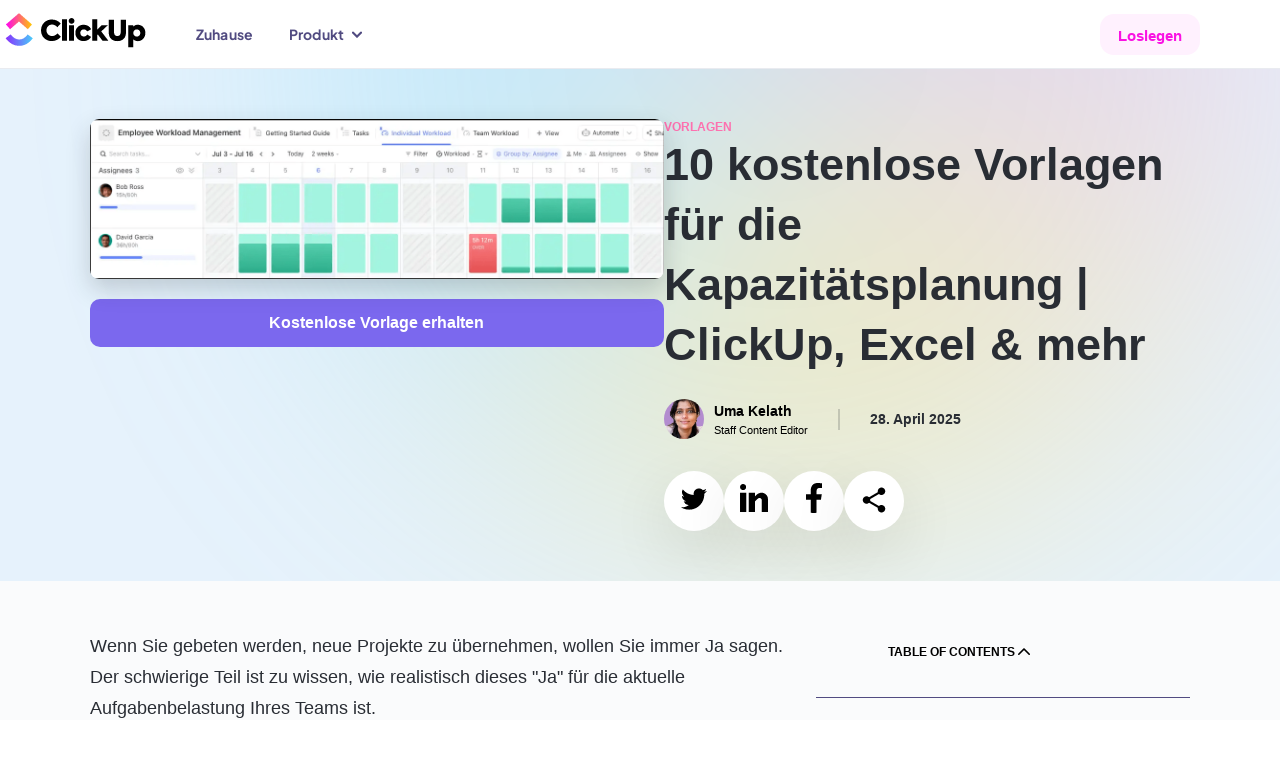

--- FILE ---
content_type: text/html; charset=utf-8
request_url: https://clickup.com/de/blog/45849/vorlagen-fuer-die-kapazitaetsplanung
body_size: 203545
content:
<!DOCTYPE html><html lang="de"><head><meta charSet="utf-8"/><meta name="viewport" content="width=device-width, initial-scale=1"/><link rel="preload" as="image" href="https://clickup.com/blog/wp-content/uploads/2024/09/ClickUps-Employee-Workload-Template.png"/><link rel="preload" as="image" href="https://clickup.com/blog/wp-content/uploads/2024/12/uma-pic.jpg"/><link rel="preload" as="image" href="https://clickup.com/blog/wp-content/uploads/2020/11/image2-4.gif"/><link rel="preload" as="image" href="https://clickup.com/blog/wp-content/uploads/2022/08/image2-4-1400x933.png"/><link rel="preload" as="image" href="https://clickup.com/blog/wp-content/uploads/2022/12/CleanShot-2022-12-05-at-12.12.37.png"/><link rel="preload" as="image" href="https://clickup.com/blog/wp-content/uploads/2022/12/CleanShot-2022-12-05-at-12.41.58.png"/><link rel="preload" as="image" href="https://clickup.com/blog/wp-content/uploads/2022/12/Weekly-Resource-Planning.png"/><link rel="preload" as="image" href="https://clickup.com/blog/wp-content/uploads/2022/12/Kanban-Capacity-Planning-Template.png"/><link rel="preload" as="image" href="https://clickup.com/blog/wp-content/uploads/2022/12/Capacity-Planning-List-Template.png"/><link rel="preload" as="image" href="https://clickup.com/blog/wp-content/uploads/2022/12/CleanShot-2022-12-05-at-12.15.06.png"/><link rel="stylesheet" href="/templates/_next/static/css/a638c5a21ed13a4d.css" data-precedence="next"/><link rel="stylesheet" href="/templates/_next/static/css/558b67b5807e4b25.css" data-precedence="next"/><link rel="stylesheet" href="/templates/_next/static/css/ac0d580822ae9043.css" data-precedence="next"/><link rel="stylesheet" href="/templates/_next/static/css/c50173dac3104d28.css" data-precedence="next"/><link rel="stylesheet" href="/templates/_next/static/css/b9b1a7e713d99999.css" data-precedence="next"/><link rel="stylesheet" href="/templates/_next/static/css/c748b437b7747ff5.css" data-precedence="next"/><link rel="stylesheet" href="/templates/_next/static/css/1ec63aff7e6b6b2f.css" data-precedence="next"/><link rel="stylesheet" href="/templates/_next/static/css/5ef945d073216c93.css" data-precedence="next"/><link rel="preload" as="script" fetchPriority="low" href="/templates/_next/static/chunks/webpack-965ebbc45dc4ba36.js"/><script src="/templates/_next/static/chunks/90945782-02365ed94c661835.js" async=""></script><script src="/templates/_next/static/chunks/9477-3121df74f55e39c4.js" async=""></script><script src="/templates/_next/static/chunks/main-app-4e61018ef73d9172.js" async=""></script><script src="/templates/_next/static/chunks/1014-c1dc33d954c7a42f.js" async=""></script><script src="/templates/_next/static/chunks/66-e3819cea83311eab.js" async=""></script><script src="/templates/_next/static/chunks/9997-45a51aae2dee8e30.js" async=""></script><script src="/templates/_next/static/chunks/3371-5b429a1762bd46dd.js" async=""></script><script src="/templates/_next/static/chunks/5740-903ba4de11311541.js" async=""></script><script src="/templates/_next/static/chunks/app/%5Blang%5D/layout-01e6fd1465fdd267.js" async=""></script><script id="gtag-global-site-tag" src="https://www.googletagmanager.com/gtag/js?id=AW-617640813" async=""></script><script src="/templates/_next/static/chunks/8475-b22adbc517701dd0.js" async=""></script><script src="/templates/_next/static/chunks/9223-de589656c424261d.js" async=""></script><script src="/templates/_next/static/chunks/2532-25270b8f29a63508.js" async=""></script><script src="/templates/_next/static/chunks/7395-34f53faf0fae9e61.js" async=""></script><script src="/templates/_next/static/chunks/1419-a7f1d087672e1d5d.js" async=""></script><script src="/templates/_next/static/chunks/8788-a7e89cb8d8320aeb.js" async=""></script><script src="/templates/_next/static/chunks/app/%5Blang%5D/blog/layout-157d78efc28c8de8.js" async=""></script><script src="/templates/_next/static/chunks/5142-2a77688db28accb9.js" async=""></script><script src="/templates/_next/static/chunks/app/%5Blang%5D/blog/%5B...id%5D/page-d1341264d7e66263.js" async=""></script><link rel="preload" as="image" href="https://clickup.com/blog/wp-content/uploads/2022/12/Screen-Shot-2022-12-05-at-12.24.30-PM-1400x576.png"/><link rel="preload" as="image" href="https://clickup.com/blog/wp-content/uploads/2022/12/CleanShot-2022-12-08-at-10.23.48@2x-1400x690.png"/><link rel="preload" as="image" href="https://clickup.com/blog/wp-content/uploads/2022/12/CleanShot-2022-12-05-at-12.20.30-1400x721.png"/><link rel="preload" as="image" href="https://clickup.com/blog/wp-content/uploads/2022/12/Screen-Shot-2022-12-05-at-12.18.06-PM.png"/><link rel="preload" as="image" href="https://clickup.com/blog/wp-content/uploads/2022/03/image1-3-1400x944.png"/><meta name="system-source" content="clickup_web"/><meta name="content-source" content="cms-localization"/><link rel="apple-touch-icon" href="https://clickup.com/favicons/apple-touch-icon.png"/><link rel="icon" type="image/png" sizes="16x16" href="https://clickup.com/favicons/favicon.png"/><link rel="icon" type="image/png" sizes="32x32" href="https://clickup.com/favicons/favicon-32x32.png"/><link rel="manifest" href="https://clickup.com/assets/favicons/manifest_favicon.json"/><link rel="preconnect" href="https://cdn.web.clickup.com"/><link rel="preconnect" href="https://data.web.clickup.com"/><link rel="preconnect" href="https://io.web.clickup.com"/><link rel="preconnect" href="https://cdn.cookielaw.org"/><link rel="preconnect" href="https://cdn.jsdelivr.net"/><link rel="preload" as="font" type="font/woff2" href="/assets/fonts/PlusJakartaSans-VariableFont_wght.woff2" crossorigin="anonymous"/><link rel="preload" as="font" type="font/woff2" href="/assets/fonts/PlusJakartaSans-Italic-VariableFont_wght.woff2" crossorigin="anonymous"/><link rel="preload" as="font" type="font/woff2" href="/assets/fonts/ShantellSans-VariableFont.woff2" crossorigin="anonymous"/><title>10 kostenlose Vorlagen für die Kapazitätsplanung | ClickUp, Excel &amp; mehr</title><meta name="description" content="Learn how your team can benefit from capacity planning templates and access 10 of the best free capacity templates."/><link rel="canonical" href="https://clickup.com/de/blog/45849/vorlagen-fuer-die-kapazitaetsplanung"/><link rel="alternate" hrefLang="x-default" href="https://clickup.com/blog/capacity-planning-templates/"/><link rel="alternate" hrefLang="en" href="https://clickup.com/blog/capacity-planning-templates/"/><link rel="alternate" hrefLang="es-ES" href="https://clickup.com/es-ES/blog/45849/plantillas-de-planificacion-de-la-capacidad"/><link rel="alternate" hrefLang="fr-FR" href="https://clickup.com/fr-FR/blog/45849/modeles-de-planification-des-capacites"/><link rel="alternate" hrefLang="pt-BR" href="https://clickup.com/pt-BR/blog/45849/modelos-de-planejamento-de-capacidade"/><link rel="alternate" hrefLang="de" href="https://clickup.com/de/blog/45849/vorlagen-fuer-die-kapazitaetsplanung"/><link rel="alternate" hrefLang="it" href="https://clickup.com/it/blog/45849/modelli-di-pianificazione-della-capacita"/><link rel="alternate" hrefLang="nl" href="https://clickup.com/nl/blog/45849/sjablonen-voor-capaciteitsplanning"/><link rel="alternate" hrefLang="pl" href="https://clickup.com/pl/blog/45849/szablony-planowania-wydajnosci"/><link rel="alternate" hrefLang="ja" href="https://clickup.com/ja/blog/45849/capacity-planning-templates"/><link rel="alternate" hrefLang="ko" href="https://clickup.com/ko/blog/45849/capacity-planning-templates"/><link rel="alternate" hrefLang="id" href="https://clickup.com/id/blog/45849/template-perencanaan-kapasitas"/><link rel="alternate" hrefLang="ar" href="https://clickup.com/ar/blog/45849/capacity-planning-templates"/><link rel="alternate" hrefLang="tr" href="https://clickup.com/tr/blog/45849/kapasite-planlama-shablonlari"/><link rel="alternate" hrefLang="vi" href="https://clickup.com/vi/blog/45849/capacity-planning-templates"/><link rel="alternate" hrefLang="th" href="https://clickup.com/th/blog/45849/capacity-planning-templates"/><link rel="alternate" hrefLang="bg" href="https://clickup.com/bg/blog/45849/capacity-planning-templates"/><link rel="alternate" hrefLang="hu" href="https://clickup.com/hu/blog/45849/kapacitastervezesi-sablonok"/><meta property="og:title" content="10 kostenlose Vorlagen für die Kapazitätsplanung | ClickUp, Excel &amp; mehr"/><meta property="og:description" content="Learn how your team can benefit from capacity planning templates and access 10 of the best free capacity templates."/><meta property="og:image" content="https://clickup.com/blog/wp-content/uploads/2022/12/capacity-planning-templates-blog-feature.png"/><meta property="og:image:secure_url" content="https://clickup.com/blog/wp-content/uploads/2022/12/capacity-planning-templates-blog-feature.png"/><meta name="twitter:card" content="summary_large_image"/><meta name="twitter:title" content="10 kostenlose Vorlagen für die Kapazitätsplanung | ClickUp, Excel &amp; mehr"/><meta name="twitter:description" content="Learn how your team can benefit from capacity planning templates and access 10 of the best free capacity templates."/><meta name="twitter:image" content="https://clickup.com/blog/wp-content/uploads/2022/12/capacity-planning-templates-blog-feature.png"/><link rel="icon" href="/favicons/favicon.png" sizes="16x16"/><link rel="icon" href="/favicons/favicon-32x32.png" sizes="32x32"/><link rel="apple-touch-icon" href="/favicons/apple-touch-icon.png"/><script id="gtag-snippet">
  window.dataLayer = window.dataLayer || []; function gtag(){dataLayer.push(arguments);} 
  gtag('consent', 'default', { 
    ad_storage: "denied", 
    analytics_storage: "denied", 
    functionality_storage: "denied", 
    personalization_storage: "denied", 
    security_storage: "granted",  
    ad_user_data: "denied",
    ad_personalization: "denied", 
    'wait_for_update': 500,
    'region': ['CH','AT', 'BE', 'BG', 'HR', 'CY', 'CZ', 'DK', 'EE', 'FI', 'FR', 'DE', 'GR', 'HU', 'IS', 'IE', 'IT', 'LV', 'LI', 'LT', 'LU', 'MT', 'NL', 'NO', 'PL', 'PT', 'RO', 'SK', 'SI', 'ES', 'SE'],
  }); 
  gtag('consent', 'default', { 
    ad_storage: "granted", 
    analytics_storage: "granted", 
    functionality_storage: "granted", 
    personalization_storage: "granted", 
    security_storage: "granted",  
    ad_user_data: "granted",
    ad_personalization: "granted", 
    'wait_for_update': 500,
  }); 
  gtag('js', new Date()); gtag('config', 'AW-617640813');
  </script><script src="https://cdn.cookielaw.org/scripttemplates/otSDKStub.js" type="text/javascript" data-domain-script="018ee378-2311-79c0-8023-1b68c61553b8"></script><script type="text/javascript">
  function getOneTrustData() {
    try {
      return {
        dataSubjectId: typeof OneTrust !== 'undefined' && OneTrust.getDataSubjectId ? OneTrust.getDataSubjectId() : null,
        consentStatus: typeof OptanonActiveGroups !== 'undefined' ? OptanonActiveGroups : '',
        consentGeo: typeof OneTrust !== 'undefined' && OneTrust.getGeolocationData ? OneTrust.getGeolocationData() : null,
      };
    } catch (e) {
      window?.DD_RUM.onReady(function () {
        window?.DD_RUM.addError(e, { error: { message: "error in CuScript getOneTrustData" } });
      });
      console.error("ERROR::getOneTrustData", e);
    }
  }

  function getActiveGroupsList(consentStatus) {
    try {
      return consentStatus.split(',').filter(element => element !== '' && element != null);
    } catch (e) {
      window?.DD_RUM.onReady(function () {
        window?.DD_RUM.addError(e, { error: { message: "error in CuScript getActiveGroupsList" } });
      });
      console.error("ERROR::getActiveGroupsList", e);
    }
  }

  function trackConsent(data) {
    try {
      // Check if analytics and analytics.track are defined before calling
      if (typeof analytics !== 'undefined' && typeof analytics.track === 'function') {
        analytics.track('submit cookie consent', {
          dataSubjectId: data.dataSubjectId,
          consentStatus: data.consentStatus,
          consentGeo: data.consentGeo,
        });
      } 
    } catch (e) {
      window?.DD_RUM.onReady(function () {
        window?.DD_RUM.addError(e, { error: { message: "error in CuScript trackConsent" } });
      });
      console.error("ERROR::trackConsent", e);
    }
  }
  
  function OptanonWrapper() {
    try {
      const { dataSubjectId, consentStatus, consentGeo } = getOneTrustData();
      const activeGroupsList = getActiveGroupsList(consentStatus);
      const initialConsentModel = consentStatus;

      if (activeGroupsList.includes('C0002')) {
        // Page and Identify handled by NavigationEvents.tsx
        trackConsent({ dataSubjectId, consentStatus, consentGeo });
      } 
    
      window.addEventListener('OneTrustGroupsUpdated', function() {
        const { dataSubjectId, consentStatus, consentGeo } = getOneTrustData();
        const activeGroupsList = getActiveGroupsList(consentStatus);
        location.reload();
      });
    } catch (e) {
      window?.DD_RUM.onReady(function () {
        window?.DD_RUM.addError(e, { error: { message: "error in CuScript OptanonWrapper" } });
      });
      console.error("ERROR::OptanonWrapper", e);
    }
  }
</script><script src="https://cdn.jsdelivr.net/npm/@segment/analytics-consent-wrapper-onetrust@latest/dist/umd/analytics-onetrust.umd.js"></script><script id="analytics-js">
  var writeKey = "lqak3fioWGWK6wyy0uUrsRyMDxdfDaUn";

  if (window.location.hostname === 'clickup.com' || window.location.hostname === 'www.clickup.com') {
    writeKey = "1jee08ClTXJYjnSCN6OoV3mNPyxRsDSu"
  }

  !function () {
    let disableAnalytics = false;
    let activeGroupsString = window.OptanonActiveGroups? window.OptanonActiveGroups : '';
    let cookies = document.cookie;
    let match = cookies.match(/(^| )OptanonConsent=([^;]+)/);

    if(activeGroupsString !== '') {
      if(activeGroupsString.includes('C0002') || activeGroupsString.includes('C0003') || activeGroupsString.includes('C0004')) {
        disableAnalytics = false;
      } else {
        disableAnalytics = true;
      }
    } else if(match) {
      let cookieValue = match[2];
      let params = cookieValue.split('&');
      let groupsParam = params.find(param => param.startsWith('groups='));
      let groupsValue = '';
      if (groupsParam) {
          groupsValue = decodeURIComponent(groupsParam.split('=')[1]);
      }
      if (groupsValue.includes('C0002:1') || groupsValue.includes('C0003:1') || groupsValue.includes('C0004:1')) {
          disableAnalytics = false;
      } else {
          disableAnalytics = true;
      }
    } else {
        console.warn('OptanonConsent cookie not found');
    }
    var analytics = window.analytics = window.analytics || []; if (!analytics.initialize) if (analytics.invoked) window.console && console.error && console.error("Segment snippet included twice."); else {
      analytics.invoked = !0; analytics.methods = ["trackSubmit", "trackClick", "trackLink", "trackForm", "pageview", "identify", "reset", "group", "track", "ready", "alias", "debug", "page", "once", "off", "on", "addSourceMiddleware", "addIntegrationMiddleware", "setAnonymousId", "addDestinationMiddleware"]; analytics.factory = function (e) { return function () { var t = Array.prototype.slice.call(arguments); t.unshift(e); analytics.push(t); return analytics } }; for (var e = 0; e < analytics.methods.length; e++) { var key = analytics.methods[e]; analytics[key] = analytics.factory(key) } analytics.load = function (key, e) { var t = document.createElement("script"); t.type = "text/javascript"; t.async = !0; t.src = "https://data.web.clickup.com/analytics.js/v1/" + key + "/analytics.min.js"; var n = document.getElementsByTagName("script")[0]; n.parentNode.insertBefore(t, n); analytics._loadOptions = e }; analytics._writeKey = writeKey;; analytics.SNIPPET_VERSION = "4.15.3";
      withOneTrust(analytics).load(writeKey, { disable: disableAnalytics, integrations: { "Segment.io": { apiHost: "io.web.clickup.com/v1" }}});
    }
  }();
  </script><script src="/templates/_next/static/chunks/polyfills-42372ed130431b0a.js" noModule=""></script></head><body><div><style>
          /* Plus Jakarta Sans - Regular variable font */
          @font-face {font-weight:200 800;font-style:normal;font-family:"Plus Jakarta Sans";src:url("/assets/fonts/PlusJakartaSans-VariableFont_wght.woff2") format("woff2"),url("/assets/fonts/PlusJakartaSans-VariableFont_wght.woff") format("woff"),url("/assets/fonts/PlusJakartaSans-VariableFont_wght.ttf") format("truetype");font-display:swap;}
          /* Plus Jakarta Sans - Italic variable font */
          @font-face {font-weight:200 800;font-style:italic;font-family:"Plus Jakarta Sans";src:url("/assets/fonts/PlusJakartaSans-Italic-VariableFont_wght.woff2") format("woff2"),url("/assets/fonts/PlusJakartaSans-Italic-VariableFont_wght.woff") format("woff"),url("/assets/fonts/PlusJakartaSans-Italic-VariableFont_wght.ttf") format("truetype");font-display:swap;}
          @font-face {font-family:"Shantell Sans";src:local("Shantell Sans"),url("/assets/fonts/ShantellSans-VariableFont.woff2") format("woff2"),url("/assets/fonts/ShantellSans-VariableFont.ttf") format("ttf");font-weight:300 800;font-style:normal;font-display:swap;}
          /* Fallback Font */
          @font-face {font-family:fallback-font;ascent-override:77.1%;descent-override:-22.9%;line-gap-override:60.4%;advance-override:10;src:local(Arial);}
          /* Add Font Family to HTML */
          html,body {--font-fallback:fallback-font,system-ui,-apple-system,BlinkMacSystemFont,Segoe UI,Helvetica,Arial,sans-serif,Apple Color Emoji,Segoe UI Emoji,Segoe UI Symbol,sans-serif;--font-jakarta:Plus Jakarta Sans;--font-default:var(--font-jakarta),var(--font-fallback);font-family:var(--font-default);--font-caveat:Shantell Sans;}
        </style></div><!--$--><!--/$--><div id="gb-wrapper" class="fallback-font-adjust"><div class=""><header class="BlogHeader_header__AkSs2"><div class="BlogHeader_container__3OsXu"><a data-testid="cu-link" class="Link_link__5rg22 Link_underline__cv1jU BlogHeader_logo__JlF14" rel="" target="" data-segment-props="{&quot;locale&quot;:&quot;de&quot;,&quot;sectionModelName&quot;:&quot;Navigation&quot;,&quot;location&quot;:&quot;nav&quot;,&quot;buttonClicked&quot;:&quot;logo&quot;,&quot;linkUrl&quot;:&quot;/&quot;}" href="/de"><svg width="146" height="38" viewBox="0 0 146 38" fill="none" xmlns="http://www.w3.org/2000/svg" aria-label="ClickUp" class="" data-testid="cu-logo"><defs><linearGradient id="clickupLogoBottom" x1="5.61511" y1="31.179" x2="32.7893" y2="31.179" gradientUnits="userSpaceOnUse"><stop stop-color="#8930FD"></stop><stop offset="1" stop-color="#49CCF9"></stop></linearGradient><linearGradient id="clickupLogoTop" x1="5.94116" y1="13.0864" x2="31.9781" y2="13.0864" gradientUnits="userSpaceOnUse"><stop stop-color="#FF02F0"></stop><stop offset="1" stop-color="#FFC800"></stop></linearGradient></defs><path fill-rule="evenodd" clip-rule="evenodd" d="M5.61511 27.2592L10.6296 23.4086C13.2937 26.894 16.1242 28.5006 19.2749 28.5006C22.4086 28.5006 25.1591 26.913 27.7032 23.455L32.7893 27.2128C29.1185 32.1993 24.5568 34.8339 19.2749 34.8339C14.0098 34.8339 9.40387 32.2161 5.61511 27.2592Z" fill="url(#clickupLogoBottom)"></path><path fill-rule="evenodd" clip-rule="evenodd" d="M18.9923 10.5228L10.0669 18.2325L5.94116 13.4361L19.0112 2.14587L31.9781 13.4445L27.8334 18.2241L18.9923 10.5228Z" fill="url(#clickupLogoTop)"></path><path d="M51.7539 30.0767C48.7065 30.0767 46.1666 29.0866 44.1069 27.1063C42.0472 25.0987 41.0321 22.5252 41.0321 19.3839C41.0321 16.2172 42.0746 13.6142 44.1343 11.577C46.2235 9.51234 48.7634 8.49478 51.7834 8.49478C55.509 8.49478 58.8092 10.1056 60.7299 12.6241L57.3707 16.1602C55.7617 14.4333 54.0116 13.5572 52.1225 13.5572C50.5135 13.5572 49.1867 14.0934 48.0852 15.1976C47.0132 16.3017 46.4783 17.6887 46.4783 19.3564C46.4783 20.9693 47.0132 22.3268 48.0852 23.4309C49.1867 24.5054 50.5135 25.0417 52.093 25.0417C54.1527 25.0417 55.9597 24.136 57.455 22.3542L60.9552 25.7214C59.9949 26.9944 58.6975 28.0416 57.0885 28.8607C55.4795 29.6819 53.702 30.0767 51.7539 30.0767ZM66.8753 8.18234V29.7663H61.9092V8.18234H66.8753ZM71.5823 12.7634C69.9185 12.7634 68.7054 11.5474 68.7054 9.87967C68.7054 8.26678 69.9754 7.05078 71.5823 7.05078C73.1913 7.05078 74.4338 8.26678 74.4338 9.87967C74.4338 11.5474 73.1913 12.7656 71.5823 12.7656V12.7634ZM74.0948 14.1504V29.7663H69.0993V14.1504H74.0948ZM83.6562 30.1062C81.2005 30.1062 79.2251 29.342 77.675 27.8136C76.1503 26.2872 75.3879 24.3344 75.3879 21.9299C75.3879 19.5253 76.1503 17.5747 77.7024 16.0462C79.2546 14.5178 81.2574 13.7557 83.7404 13.7557C86.9858 13.7557 89.8374 15.339 91.1621 18.3093L87.1838 20.4036C86.394 19.0736 85.2926 18.3938 83.8541 18.3938C82.8095 18.3938 81.9629 18.7337 81.2848 19.4134C80.963 19.7471 80.7101 20.1411 80.5406 20.573C80.3712 21.0048 80.2884 21.4659 80.297 21.9299C80.297 23.9946 81.7923 25.523 83.7973 25.523C85.2357 25.523 86.5625 24.7313 87.1269 23.5153L91.1073 25.8903C89.751 28.4933 86.9584 30.1062 83.6562 30.1062ZM108.429 29.7663H102.501L97.8993 23.5702L97.1664 24.25V29.7663H92.2025V8.18234H97.1685V18.6767L101.852 14.1504H107.92L101.233 20.431L108.429 29.7663ZM108.762 21.647V8.86H114.067V21.5626C114.067 23.9101 115.422 25.0417 117.37 25.0417C119.288 25.0417 120.642 23.8531 120.642 21.5626V8.86H125.977V21.647C125.977 27.8136 121.714 30.1337 117.37 30.1337C113.052 30.1337 108.762 27.8136 108.762 21.647ZM137.767 13.7557C139.997 13.7557 141.804 14.5473 143.242 16.1307C144.681 17.6866 145.386 19.6393 145.386 21.9299C145.386 24.2226 144.653 26.1732 143.215 27.7861C141.774 29.3694 139.969 30.1632 137.796 30.1632C136.073 30.1632 134.578 29.5974 133.365 28.4659V36.1883H128.369V14.1504H133.281V15.5944C134.494 14.3763 135.989 13.7557 137.767 13.7557ZM140.306 21.9869C140.306 19.9497 138.841 18.3938 136.808 18.3938C134.776 18.3938 133.281 19.9497 133.281 21.9869C133.281 22.977 133.618 23.8257 134.268 24.5329C134.944 25.2401 135.791 25.58 136.808 25.58C137.823 25.58 138.67 25.2401 139.319 24.5329C139.966 23.8452 140.321 22.9322 140.309 21.9869H140.306Z" fill="#000"></path></svg><span class="visuallyHidden">ClickUp Blog</span></a><div class="BlogHeader_navMobileControls__BTLq8"><button data-testid="cu-button" type="button" class="Button_button__Tls0G Button_buttonSm__IAbA0 Button_buttonShadow__B4Iqw Button_v3__wZYeZ Button_buttonStandard__zagCH BlogHeader_navMobileHamburger__93VJ3" data-segment-props="{&quot;locale&quot;:&quot;de&quot;,&quot;sectionModelName&quot;:&quot;MobileNavigation&quot;,&quot;location&quot;:&quot;nav&quot;,&quot;buttonClicked&quot;:&quot;open mobile nav&quot;}"><svg width="18" height="16" viewBox="0 0 18 16" fill="none"><mask id="path-inside" fill="white"><path fill-rule="evenodd" clip-rule="evenodd" d="M3 1C3 0.447715 3.44772 0 4 0H17C17.5523 0 18 0.447715 18 1C18 1.55228 17.5523 2 17 2H4C3.44772 2 3 1.55228 3 1ZM7 15C7 14.4477 7.44772 14 8 14H17C17.5523 14 18 14.4477 18 15C18 15.5523 17.5523 16 17 16H8C7.44771 16 7 15.5523 7 15ZM1 7C0.447715 7 0 7.44772 0 8C0 8.55228 0.447716 9 1 9H17C17.5523 9 18 8.55228 18 8C18 7.44772 17.5523 7 17 7H1Z"></path></mask><path fill-rule="evenodd" clip-rule="evenodd" d="M3 1C3 0.447715 3.44772 0 4 0H17C17.5523 0 18 0.447715 18 1C18 1.55228 17.5523 2 17 2H4C3.44772 2 3 1.55228 3 1ZM7 15C7 14.4477 7.44772 14 8 14H17C17.5523 14 18 14.4477 18 15C18 15.5523 17.5523 16 17 16H8C7.44771 16 7 15.5523 7 15ZM1 7C0.447715 7 0 7.44772 0 8C0 8.55228 0.447716 9 1 9H17C17.5523 9 18 8.55228 18 8C18 7.44772 17.5523 7 17 7H1Z" fill="white"></path><path d="M4 -1C2.89543 -1 2 -0.10457 2 1H4V-1ZM17 -1H4V1H17V-1ZM19 1C19 -0.10457 18.1046 -1 17 -1V1H19ZM17 3C18.1046 3 19 2.10457 19 1H17V3ZM4 3H17V1H4V3ZM2 1C2 2.10457 2.89543 3 4 3V1H2ZM8 13C6.89543 13 6 13.8954 6 15H8V13ZM17 13H8V15H17V13ZM19 15C19 13.8954 18.1046 13 17 13V15H19ZM17 17C18.1046 17 19 16.1046 19 15H17V17ZM8 17H17V15H8V17ZM6 15C6 16.1046 6.89543 17 8 17V15H8H6ZM1 8V6C-0.104569 6 -1 6.89543 -1 8H1ZM1 8H1H-1C-1 9.10457 -0.104569 10 1 10V8ZM17 8H1V10H17V8ZM17 8V10C18.1046 10 19 9.10457 19 8H17ZM17 8H19C19 6.89543 18.1046 6 17 6V8ZM1 8H17V6H1V8Z" fill="black" mask="url(#path-inside)"></path></svg></button></div><nav class="BlogHeader_nav__YeIqr BlogHeader_nav--mobile__oxndJ"><div class="BlogHeader_navMobileInner__hNBcV"><div class="BlogHeader_navMobileHeader__BUYBo"><a data-testid="cu-link" class="Link_link__5rg22 Link_underline__cv1jU" rel="" target="" data-segment-props="{&quot;locale&quot;:&quot;de&quot;,&quot;sectionModelName&quot;:&quot;MobileNavigation&quot;,&quot;location&quot;:&quot;nav&quot;,&quot;buttonClicked&quot;:&quot;logo&quot;,&quot;linkUrl&quot;:&quot;/&quot;}" href="/"><svg width="146" height="38" viewBox="0 0 146 38" fill="none" xmlns="http://www.w3.org/2000/svg" aria-label="ClickUp" class="" data-testid="cu-logo"><defs><linearGradient id="clickupLogoBottom" x1="5.61511" y1="31.179" x2="32.7893" y2="31.179" gradientUnits="userSpaceOnUse"><stop stop-color="#8930FD"></stop><stop offset="1" stop-color="#49CCF9"></stop></linearGradient><linearGradient id="clickupLogoTop" x1="5.94116" y1="13.0864" x2="31.9781" y2="13.0864" gradientUnits="userSpaceOnUse"><stop stop-color="#FF02F0"></stop><stop offset="1" stop-color="#FFC800"></stop></linearGradient></defs><path fill-rule="evenodd" clip-rule="evenodd" d="M5.61511 27.2592L10.6296 23.4086C13.2937 26.894 16.1242 28.5006 19.2749 28.5006C22.4086 28.5006 25.1591 26.913 27.7032 23.455L32.7893 27.2128C29.1185 32.1993 24.5568 34.8339 19.2749 34.8339C14.0098 34.8339 9.40387 32.2161 5.61511 27.2592Z" fill="url(#clickupLogoBottom)"></path><path fill-rule="evenodd" clip-rule="evenodd" d="M18.9923 10.5228L10.0669 18.2325L5.94116 13.4361L19.0112 2.14587L31.9781 13.4445L27.8334 18.2241L18.9923 10.5228Z" fill="url(#clickupLogoTop)"></path><path d="M51.7539 30.0767C48.7065 30.0767 46.1666 29.0866 44.1069 27.1063C42.0472 25.0987 41.0321 22.5252 41.0321 19.3839C41.0321 16.2172 42.0746 13.6142 44.1343 11.577C46.2235 9.51234 48.7634 8.49478 51.7834 8.49478C55.509 8.49478 58.8092 10.1056 60.7299 12.6241L57.3707 16.1602C55.7617 14.4333 54.0116 13.5572 52.1225 13.5572C50.5135 13.5572 49.1867 14.0934 48.0852 15.1976C47.0132 16.3017 46.4783 17.6887 46.4783 19.3564C46.4783 20.9693 47.0132 22.3268 48.0852 23.4309C49.1867 24.5054 50.5135 25.0417 52.093 25.0417C54.1527 25.0417 55.9597 24.136 57.455 22.3542L60.9552 25.7214C59.9949 26.9944 58.6975 28.0416 57.0885 28.8607C55.4795 29.6819 53.702 30.0767 51.7539 30.0767ZM66.8753 8.18234V29.7663H61.9092V8.18234H66.8753ZM71.5823 12.7634C69.9185 12.7634 68.7054 11.5474 68.7054 9.87967C68.7054 8.26678 69.9754 7.05078 71.5823 7.05078C73.1913 7.05078 74.4338 8.26678 74.4338 9.87967C74.4338 11.5474 73.1913 12.7656 71.5823 12.7656V12.7634ZM74.0948 14.1504V29.7663H69.0993V14.1504H74.0948ZM83.6562 30.1062C81.2005 30.1062 79.2251 29.342 77.675 27.8136C76.1503 26.2872 75.3879 24.3344 75.3879 21.9299C75.3879 19.5253 76.1503 17.5747 77.7024 16.0462C79.2546 14.5178 81.2574 13.7557 83.7404 13.7557C86.9858 13.7557 89.8374 15.339 91.1621 18.3093L87.1838 20.4036C86.394 19.0736 85.2926 18.3938 83.8541 18.3938C82.8095 18.3938 81.9629 18.7337 81.2848 19.4134C80.963 19.7471 80.7101 20.1411 80.5406 20.573C80.3712 21.0048 80.2884 21.4659 80.297 21.9299C80.297 23.9946 81.7923 25.523 83.7973 25.523C85.2357 25.523 86.5625 24.7313 87.1269 23.5153L91.1073 25.8903C89.751 28.4933 86.9584 30.1062 83.6562 30.1062ZM108.429 29.7663H102.501L97.8993 23.5702L97.1664 24.25V29.7663H92.2025V8.18234H97.1685V18.6767L101.852 14.1504H107.92L101.233 20.431L108.429 29.7663ZM108.762 21.647V8.86H114.067V21.5626C114.067 23.9101 115.422 25.0417 117.37 25.0417C119.288 25.0417 120.642 23.8531 120.642 21.5626V8.86H125.977V21.647C125.977 27.8136 121.714 30.1337 117.37 30.1337C113.052 30.1337 108.762 27.8136 108.762 21.647ZM137.767 13.7557C139.997 13.7557 141.804 14.5473 143.242 16.1307C144.681 17.6866 145.386 19.6393 145.386 21.9299C145.386 24.2226 144.653 26.1732 143.215 27.7861C141.774 29.3694 139.969 30.1632 137.796 30.1632C136.073 30.1632 134.578 29.5974 133.365 28.4659V36.1883H128.369V14.1504H133.281V15.5944C134.494 14.3763 135.989 13.7557 137.767 13.7557ZM140.306 21.9869C140.306 19.9497 138.841 18.3938 136.808 18.3938C134.776 18.3938 133.281 19.9497 133.281 21.9869C133.281 22.977 133.618 23.8257 134.268 24.5329C134.944 25.2401 135.791 25.58 136.808 25.58C137.823 25.58 138.67 25.2401 139.319 24.5329C139.966 23.8452 140.321 22.9322 140.309 21.9869H140.306Z" fill="#000"></path></svg></a><button data-testid="cu-button" type="button" class="Button_button__Tls0G Button_buttonShadow__B4Iqw Button_v3__wZYeZ Button_buttonStandard__zagCH BlogHeader_navMobileClose__heyhJ" data-segment-props="{&quot;locale&quot;:&quot;de&quot;,&quot;sectionModelName&quot;:&quot;MobileNavigation&quot;,&quot;buttonClicked&quot;:&quot;close mobile nav&quot;}"><span class="visuallyHidden">Close Menu</span><svg data-testid="cu-icon" class="" width="24" height="24" viewBox="0 0 26 26" aria-hidden="true" focusable="false"><use href="#icon-close" xlink:href="#icon-close"></use></svg></button></div><ul id="mobile-navigation" class="BlogHeader_navListMobile__cy4zr" role="list" data-level="0"><li class="BlogHeader_dropdown__PKmxZ"><a data-testid="cu-link" class="Link_link__5rg22 Link_underline__cv1jU BlogHeader_dropdownTrigger__w_few" rel="" target="" data-segment-props="{&quot;locale&quot;:&quot;de&quot;,&quot;sectionModelName&quot;:&quot;Mobile Navigation&quot;,&quot;location&quot;:&quot;nav&quot;,&quot;buttonClicked&quot;:&quot;Home&quot;,&quot;linkUrl&quot;:&quot;https://clickup.com/de/blog&quot;}" href="https://clickup.com/de/blog">Zuhause</a></li><li class="BlogHeader_dropdown__PKmxZ"><button data-testid="cu-button" type="button" class="BlogHeader_dropdownTrigger__w_few" data-segment-props="{&quot;locale&quot;:&quot;de&quot;,&quot;sectionModelName&quot;:&quot;Mobile Navigation&quot;,&quot;location&quot;:&quot;nav&quot;,&quot;buttonClicked&quot;:&quot;Product&quot;}">Produkt<svg class="BlogHeader_navItemLinkMenuIcon__As8v1" width="10" height="8" viewBox="0 0 10 8" fill="none" xmlns="http://www.w3.org/2000/svg"><path class="navigation__link--path" d="M1 1.625L5 5.625L9 1.625" stroke="currentColor" stroke-width="2" stroke-linecap="round"></path></svg></button><ul class="BlogHeader_dropdownContent__fwZcf"><li class="BlogHeader_navMenuListItem__I5VPF"><a data-testid="cu-link" class="BlogHeader_navMenuListItemLink__AHnw3" rel="" target="" data-segment-props="{&quot;sectionModelName&quot;:&quot;Mobile Navigation&quot;,&quot;location&quot;:&quot;nav &gt; Product&quot;,&quot;buttonClicked&quot;:&quot;Pricing&quot;,&quot;linkUrl&quot;:&quot;https://clickup.com/de/pricing&quot;}" href="https://clickup.com/de/pricing">Preisgestaltung</a></li><li class="BlogHeader_navMenuListItem__I5VPF"><a data-testid="cu-link" class="BlogHeader_navMenuListItemLink__AHnw3" rel="" target="" data-segment-props="{&quot;sectionModelName&quot;:&quot;Mobile Navigation&quot;,&quot;location&quot;:&quot;nav &gt; Product&quot;,&quot;buttonClicked&quot;:&quot;Templates&quot;,&quot;linkUrl&quot;:&quot;/templates&quot;}" href="/templates">Schablonen</a></li><li class="BlogHeader_navMenuListItem__I5VPF"><a data-testid="cu-link" class="BlogHeader_navMenuListItemLink__AHnw3" rel="" target="" data-segment-props="{&quot;sectionModelName&quot;:&quot;Mobile Navigation&quot;,&quot;location&quot;:&quot;nav &gt; Product&quot;,&quot;buttonClicked&quot;:&quot;Features&quot;,&quot;linkUrl&quot;:&quot;/features&quot;}" href="/features">Merkmale</a></li><li class="BlogHeader_navMenuListItem__I5VPF"><a data-testid="cu-link" class="BlogHeader_navMenuListItemLink__AHnw3" rel="" target="" data-segment-props="{&quot;sectionModelName&quot;:&quot;Mobile Navigation&quot;,&quot;location&quot;:&quot;nav &gt; Product&quot;,&quot;buttonClicked&quot;:&quot;Customer Stories&quot;,&quot;linkUrl&quot;:&quot;/customers&quot;}" href="/customers">Kundengeschichten</a></li><li class="BlogHeader_navMenuListItem__I5VPF"><a data-testid="cu-link" class="BlogHeader_navMenuListItemLink__AHnw3" rel="" target="" data-segment-props="{&quot;sectionModelName&quot;:&quot;Mobile Navigation&quot;,&quot;location&quot;:&quot;nav &gt; Product&quot;,&quot;buttonClicked&quot;:&quot;Integrations&quot;,&quot;linkUrl&quot;:&quot;/integrations&quot;}" href="/integrations">Integrationen</a></li></ul></li><li><div data-testid="cu-action-button" class="" data-segment-props="{&quot;locale&quot;:&quot;de&quot;,&quot;sectionModelName&quot;:&quot;Mobile Navigation&quot;,&quot;location&quot;:&quot;nav&quot;,&quot;buttonClicked&quot;:&quot;Get Started&quot;}"><button data-testid="cu-button" type="button" class="Button_button__Tls0G Button_buttonShadow__B4Iqw Button_v3__wZYeZ Button_buttonAiPink__U2844 BlogHeader_signupCta__0zQQv" data-segment-props="{&quot;locale&quot;:&quot;de&quot;,&quot;sectionModelName&quot;:&quot;Mobile Navigation&quot;,&quot;location&quot;:&quot;nav&quot;,&quot;buttonClicked&quot;:&quot;Get Started&quot;,&quot;event&quot;:&quot;trigger email capture overlay&quot;}">Loslegen</button></div></li></ul></div></nav><div class="BlogHeader_background__MbVuh"></div><nav class="BlogHeader_nav__YeIqr BlogHeader_nav--desktop__9Medg" aria-label="Main Navigation"><ul id="navigation" class="BlogHeader_navList__hPJXf" role="list" data-level="0"><li class="BlogHeader_navItem__nnukd"><a data-testid="cu-link" class="Link_link__5rg22 BlogHeader_navItemLink__49Z3B" rel="" target="" data-segment-props="{&quot;locale&quot;:&quot;de&quot;,&quot;sectionModelName&quot;:&quot;Navigation&quot;,&quot;location&quot;:&quot;nav&quot;,&quot;buttonClicked&quot;:&quot;Home&quot;,&quot;linkUrl&quot;:&quot;https://clickup.com/de/blog&quot;}" href="https://clickup.com/de/blog">Zuhause</a></li><li class="BlogHeader_navItem__nnukd BlogHeader_navItem--has-menu__Vk7WN"><span class="BlogHeader_navItemLink__49Z3B">Produkt<svg class="BlogHeader_navItemLinkMenuIcon__As8v1" width="10" height="8" viewBox="0 0 10 8" fill="none" xmlns="http://www.w3.org/2000/svg"><path class="navigation__link--path" d="M1 1.625L5 5.625L9 1.625" stroke="currentColor" stroke-width="2" stroke-linecap="round"></path></svg></span><ul class="BlogHeader_navMenu__UWHex"><li class="BlogHeader_navMenuListItem__I5VPF"><a data-testid="cu-link" class="BlogHeader_navMenuListItemLink__AHnw3" rel="" target="" data-segment-props="{&quot;locale&quot;:&quot;de&quot;,&quot;sectionModelName&quot;:&quot;Navigation&quot;,&quot;location&quot;:&quot;nav &gt; Product&quot;,&quot;buttonClicked&quot;:&quot;Pricing&quot;,&quot;linkUrl&quot;:&quot;https://clickup.com/de/pricing&quot;}" href="https://clickup.com/de/pricing">Preisgestaltung</a></li><li class="BlogHeader_navMenuListItem__I5VPF"><a data-testid="cu-link" class="BlogHeader_navMenuListItemLink__AHnw3" rel="" target="" data-segment-props="{&quot;locale&quot;:&quot;de&quot;,&quot;sectionModelName&quot;:&quot;Navigation&quot;,&quot;location&quot;:&quot;nav &gt; Product&quot;,&quot;buttonClicked&quot;:&quot;Templates&quot;,&quot;linkUrl&quot;:&quot;/templates&quot;}" href="/templates">Schablonen</a></li><li class="BlogHeader_navMenuListItem__I5VPF"><a data-testid="cu-link" class="BlogHeader_navMenuListItemLink__AHnw3" rel="" target="" data-segment-props="{&quot;locale&quot;:&quot;de&quot;,&quot;sectionModelName&quot;:&quot;Navigation&quot;,&quot;location&quot;:&quot;nav &gt; Product&quot;,&quot;buttonClicked&quot;:&quot;Features&quot;,&quot;linkUrl&quot;:&quot;/features&quot;}" href="/features">Merkmale</a></li><li class="BlogHeader_navMenuListItem__I5VPF"><a data-testid="cu-link" class="BlogHeader_navMenuListItemLink__AHnw3" rel="" target="" data-segment-props="{&quot;locale&quot;:&quot;de&quot;,&quot;sectionModelName&quot;:&quot;Navigation&quot;,&quot;location&quot;:&quot;nav &gt; Product&quot;,&quot;buttonClicked&quot;:&quot;Customer Stories&quot;,&quot;linkUrl&quot;:&quot;/customers&quot;}" href="/customers">Kundengeschichten</a></li><li class="BlogHeader_navMenuListItem__I5VPF"><a data-testid="cu-link" class="BlogHeader_navMenuListItemLink__AHnw3" rel="" target="" data-segment-props="{&quot;locale&quot;:&quot;de&quot;,&quot;sectionModelName&quot;:&quot;Navigation&quot;,&quot;location&quot;:&quot;nav &gt; Product&quot;,&quot;buttonClicked&quot;:&quot;Integrations&quot;,&quot;linkUrl&quot;:&quot;/integrations&quot;}" href="/integrations">Integrationen</a></li></ul></li></ul></nav><div class="BlogHeader_controls__H5y4D BlogHeader_controls--desktop__xWkPr"><div><div data-testid="cu-action-button" class="" data-segment-props="{&quot;locale&quot;:&quot;de&quot;,&quot;sectionModelName&quot;:&quot;Navigation&quot;,&quot;location&quot;:&quot;nav&quot;,&quot;buttonClicked&quot;:&quot;Get Started&quot;}"><button data-testid="cu-button" type="button" class="Button_button__Tls0G Button_buttonShadow__B4Iqw Button_v3__wZYeZ Button_buttonAiPink__U2844 BlogHeader_signupCta__0zQQv" data-segment-props="{&quot;locale&quot;:&quot;de&quot;,&quot;sectionModelName&quot;:&quot;Navigation&quot;,&quot;location&quot;:&quot;nav&quot;,&quot;buttonClicked&quot;:&quot;Get Started&quot;,&quot;event&quot;:&quot;trigger email capture overlay&quot;}">Loslegen</button></div></div></div></div></header><main class="layout_mainWrapper__udoJ9"><div class="BlogHero_heroContainer__EIpwb"><div class="BlogHero_heroWrapper__FekmL"><div><div class="BlogHero_customHero__7d782"><img class="BlogHero_heroImage__j6__J BlogHero_customHeroImg__NtpCR" src="https://clickup.com/blog/wp-content/uploads/2024/09/ClickUps-Employee-Workload-Template.png" alt="10 kostenlose Vorlagen für die Kapazitätsplanung | ClickUp, Excel &amp; mehr" height="830" width="1000" loading="eager"/></div><div class="BlogHero_customButtonWrapper__7pERw"><a data-segment-props="{&quot;locale&quot;:&quot;de&quot;,&quot;location&quot;:&quot;hero&quot;,&quot;sectionModelName&quot;:&quot;custom cta button&quot;,&quot;buttonClicked&quot;:&quot;Kostenlose Vorlage erhalten&quot;}" data-testid="ui-button" href="https://app.clickup.com/signup?template=t-216058901" class="v4 _reset_1p1s2_1" rel="noopener noreferrer" target="_blank"><span data-testid="ui-button-like" class="v4 _button_1p1s2_8 _buttonMd_1p1s2_34 _button_1p1s2_8 radius-12 text-lg"><strong>Kostenlose Vorlage erhalten</strong></span></a></div></div><div class="BlogHero_heroInnerText__SNcpt"><span class="BlogHero_eyebrow__TmXVO">Vorlagen</span><h1>10 kostenlose Vorlagen für die Kapazitätsplanung | ClickUp, Excel &amp; mehr</h1><div class="BlogHero_postData__XicK2"><div class="BlogHero_authorWrapper__QQhk_"><a data-testid="cu-link" class="Link_link__5rg22" rel="" target="" data-segment-props="{&quot;locale&quot;:&quot;de&quot;,&quot;sectionModelName&quot;:&quot;BlogHero&quot;,&quot;location&quot;:&quot;hero&quot;,&quot;buttonClicked&quot;:&quot;Uma Kelath&quot;,&quot;linkUrl&quot;:&quot;https://clickup.com/blog/author/uma-kelath/&quot;}" href="https://clickup.com/blog/author/uma-kelath/"><div class="BlogHero_authorImageWrapper__9HamQ"><img class="BlogHero_authorImage__r6_nW" src="https://clickup.com/blog/wp-content/uploads/2024/12/uma-pic.jpg" alt="Uma Kelath" height="200" width="200" loading="eager"/></div><div class="BlogHero_authorText__s7nHY"><span class="BlogHero_authorName__wS7av">Uma Kelath</span><span class="BlogHero_authorTitle__XXPGr">Staff Content Editor</span></div></a></div><div class="BlogHero_postMetadata__tHaO_"><div class="BlogHero_date__LYef3">28. April 2025</div></div></div><div class="BlogSocialShareLinks_blogSocialShareLinksWrapper__6smXw"><div><a data-testid="cu-link" class="Link_link__5rg22" rel="noopener noreferrer" target="_blank" aria-label="Share on twitter" data-segment-props="{&quot;locale&quot;:&quot;de&quot;,&quot;location&quot;:&quot;hero&quot;,&quot;sectionModelName&quot;:&quot;BlogSocialShareLinks&quot;,&quot;buttonClicked&quot;:&quot;twitter&quot;,&quot;linkUrl&quot;:&quot;https://twitter.com/share?url=https://clickup.com/de/blog/45849/vorlagen-fuer-die-kapazitaetsplanung&amp;text=10%20kostenlose%20Vorlagen%20f%C3%BCr%20die%20Kapazit%C3%A4tsplanung%20%7C%20ClickUp%2C%20Excel%20%26%20mehr&amp;via=clickup&quot;}" href="https://twitter.com/share?url=https://clickup.com/de/blog/45849/vorlagen-fuer-die-kapazitaetsplanung&amp;text=10%20kostenlose%20Vorlagen%20f%C3%BCr%20die%20Kapazit%C3%A4tsplanung%20%7C%20ClickUp%2C%20Excel%20%26%20mehr&amp;via=clickup"><svg xmlns="http://www.w3.org/2000/svg" xmlns:xlink="http://www.w3.org/1999/xlink" enable-background="new 0 0 56.693 56.693" height="56.693px" id="Layer_1" version="1.1" viewBox="0 0 56.693 56.693" width="56.693px" xml:space="preserve"><path d="M52.837,15.065c-1.811,0.805-3.76,1.348-5.805,1.591c2.088-1.25,3.689-3.23,4.444-5.592c-1.953,1.159-4.115,2-6.418,2.454  c-1.843-1.964-4.47-3.192-7.377-3.192c-5.581,0-10.106,4.525-10.106,10.107c0,0.791,0.089,1.562,0.262,2.303  c-8.4-0.422-15.848-4.445-20.833-10.56c-0.87,1.492-1.368,3.228-1.368,5.082c0,3.506,1.784,6.6,4.496,8.412  c-1.656-0.053-3.215-0.508-4.578-1.265c-0.001,0.042-0.001,0.085-0.001,0.128c0,4.896,3.484,8.98,8.108,9.91  c-0.848,0.23-1.741,0.354-2.663,0.354c-0.652,0-1.285-0.063-1.902-0.182c1.287,4.015,5.019,6.938,9.441,7.019  c-3.459,2.711-7.816,4.327-12.552,4.327c-0.815,0-1.62-0.048-2.411-0.142c4.474,2.869,9.786,4.541,15.493,4.541  c18.591,0,28.756-15.4,28.756-28.756c0-0.438-0.009-0.875-0.028-1.309C49.769,18.873,51.483,17.092,52.837,15.065z"></path></svg></a></div><div><a data-testid="cu-link" class="Link_link__5rg22" rel="noopener noreferrer" target="_blank" aria-label="Share on linkedin" data-segment-props="{&quot;locale&quot;:&quot;de&quot;,&quot;location&quot;:&quot;hero&quot;,&quot;sectionModelName&quot;:&quot;BlogSocialShareLinks&quot;,&quot;buttonClicked&quot;:&quot;linkedin&quot;,&quot;linkUrl&quot;:&quot;https://www.linkedin.com/shareArticle?url=https://clickup.com/de/blog/45849/vorlagen-fuer-die-kapazitaetsplanung&amp;title=10%20kostenlose%20Vorlagen%20f%C3%BCr%20die%20Kapazit%C3%A4tsplanung%20%7C%20ClickUp%2C%20Excel%20%26%20mehr&quot;}" href="https://www.linkedin.com/shareArticle?url=https://clickup.com/de/blog/45849/vorlagen-fuer-die-kapazitaetsplanung&amp;title=10%20kostenlose%20Vorlagen%20f%C3%BCr%20die%20Kapazit%C3%A4tsplanung%20%7C%20ClickUp%2C%20Excel%20%26%20mehr"><svg xmlns="http://www.w3.org/2000/svg" xmlns:xlink="http://www.w3.org/1999/xlink" height="512px" version="1.1" viewBox="0 0 512 512" width="512px" xml:space="preserve"><g id="_x35_6-linkedin"><g><g><rect height="328.97" width="106.716" x="17.397" y="166.28"></rect><path d="M414.789,170.138c-1.133-0.355-2.207-0.743-3.396-1.078c-1.438-0.327-2.865-0.6-4.328-0.833     c-5.662-1.139-11.875-1.946-19.148-1.946c-62.211,0-101.678,45.372-114.674,62.894V166.28H166.526v328.97h106.716V315.813     c0,0,80.643-112.628,114.674-29.911V495.25h106.688V273.257C494.604,223.549,460.629,182.13,414.789,170.138L414.789,170.138z      M414.789,170.138"></path><path d="M121.789,69.085c0,28.909-23.373,52.337-52.195,52.337c-28.824,0-52.196-23.429-52.196-52.337     c0-28.903,23.372-52.335,52.196-52.335C98.416,16.75,121.789,40.182,121.789,69.085L121.789,69.085z M121.789,69.085"></path></g></g></g><g id="Layer_1"></g></svg></a></div><div><a data-testid="cu-link" class="Link_link__5rg22" rel="noopener noreferrer" target="_blank" aria-label="Share on facebook" data-segment-props="{&quot;locale&quot;:&quot;de&quot;,&quot;location&quot;:&quot;hero&quot;,&quot;sectionModelName&quot;:&quot;BlogSocialShareLinks&quot;,&quot;buttonClicked&quot;:&quot;facebook&quot;,&quot;linkUrl&quot;:&quot;https://www.facebook.com/sharer.php?u=https://clickup.com/de/blog/45849/vorlagen-fuer-die-kapazitaetsplanung&quot;}" href="https://www.facebook.com/sharer.php?u=https://clickup.com/de/blog/45849/vorlagen-fuer-die-kapazitaetsplanung"><svg xmlns="http://www.w3.org/2000/svg" xmlns:xlink="http://www.w3.org/1999/xlink" height="100%" version="1.1" viewBox="0 0 512 512" width="100%" xml:space="preserve"><path d="M374.244,285.825l14.105,-91.961l-88.233,0l0,-59.677c0,-25.159 12.325,-49.682 51.845,-49.682l40.116,0l0,-78.291c0,0 -36.407,-6.214 -71.213,-6.214c-72.67,0 -120.165,44.042 -120.165,123.775l0,70.089l-80.777,0l0,91.961l80.777,0l0,222.31c16.197,2.541 32.798,3.865 49.709,3.865c16.911,0 33.511,-1.324 49.708,-3.865l0,-222.31l74.128,0Z"></path></svg></a></div><div><button aria-label="Copy link to clipboard"><svg xmlns="http://www.w3.org/2000/svg" height="30px" viewBox="0 -960 960 960" width="30px" fill="#e8eaed"><path d="M720-80q-50 0-85-35t-35-85q0-7 1-14.5t3-13.5L322-392q-17 15-38 23.5t-44 8.5q-50 0-85-35t-35-85q0-50 35-85t85-35q23 0 44 8.5t38 23.5l282-164q-2-6-3-13.5t-1-14.5q0-50 35-85t85-35q50 0 85 35t35 85q0 50-35 85t-85 35q-23 0-44-8.5T638-672L356-508q2 6 3 13.5t1 14.5q0 7-1 14.5t-3 13.5l282 164q17-15 38-23.5t44-8.5q50 0 85 35t35 85q0 50-35 85t-85 35Z"></path></svg></button></div></div></div></div></div><div class="BlogContent_wrapper__wPe09"><article class="BlogContent_article__Eon5_"><div><p>Wenn Sie gebeten werden, neue Projekte zu übernehmen, wollen Sie immer Ja sagen. Der schwierige Teil ist zu wissen, wie realistisch dieses &quot;Ja&quot; für die aktuelle Aufgabenbelastung Ihres Teams ist.</p><p>Hier kommt die detaillierte Kapazitätsplanung ins Spiel, die für Teams in allen Branchen ein wichtiger Bestandteil des Projektmanagements ist.</p><p>Die Erkenntnisse, die sich aus einer angemessenen Kapazitätsplanung ergeben, helfen Unternehmen bei der Entscheidung, ob sie neue Mitarbeiter einstellen oder neue Projekte übernehmen können, während sie gleichzeitig die Arbeitsbelastung ihres aktuellen Teams genau im Auge behalten. Kein Druck. 😅</p><p>Die gute Nachricht: Es gibt viele
<a data-testid="cu-link" class="Link_link__5rg22" rel="" target="" data-segment-props="{&quot;locale&quot;:&quot;de&quot;,&quot;sectionModelName&quot;:&quot;InternalBlogLink&quot;,&quot;location&quot;:&quot;body&quot;,&quot;buttonClicked&quot;:&quot;tools zur Kapazitätsplanung&quot;,&quot;linkUrl&quot;:&quot;https://clickup.com/de/blog/12466/kapazitaetsplanungsinstrumente&quot;}" href="https://clickup.com/de/blog/12466/kapazitaetsplanungsinstrumente">tools zur Kapazitätsplanung</a>
 zur Verfügung, um Sie auf diesem Weg zu unterstützen, ganz zu schweigen von Online-Kursen,
<!-- -->blogs<!-- -->
und - unser persönlicher Favorit - Schablonen!</p><p>Hier erfahren Sie mehr darüber, wie Ihr gesamtes Team von einer soliden
<a data-testid="cu-link" class="Link_link__5rg22" rel="" target="" data-segment-props="{&quot;locale&quot;:&quot;de&quot;,&quot;sectionModelName&quot;:&quot;InternalBlogLink&quot;,&quot;location&quot;:&quot;body&quot;,&quot;buttonClicked&quot;:&quot;vorlage für die Kontoplanung&quot;,&quot;linkUrl&quot;:&quot;https://clickup.com/de/blog/65037/kontoplanungsvorlagen&quot;}" href="https://clickup.com/de/blog/65037/kontoplanungsvorlagen">vorlage für die Kontoplanung</a>
die wichtigsten Funktionen, auf die Sie achten sollten, und Zugang zu 10 der besten kostenlosen Kapazitätsvorlagen auf dem Markt.</p><h2 id="was-ist-eine-vorlage-fur-die-kapazitatsplanung">Was ist eine Vorlage für die Kapazitätsplanung?</h2><p>Der Begriff &quot;Kapazität&quot; bezieht sich auf die maximale Arbeitsmenge, die ein Team oder eine Einzelperson zu einem bestimmten Zeitpunkt bewältigen kann, er kann aber auch in Bezug auf die Menge an Ressourcen verwendet werden, die einem Unternehmen oder Team für ein bestimmtes Projekt zur Verfügung stehen.
<a data-testid="cu-link" class="Link_link__5rg22" rel="" target="" data-segment-props="{&quot;locale&quot;:&quot;de&quot;,&quot;sectionModelName&quot;:&quot;InternalBlogLink&quot;,&quot;location&quot;:&quot;body&quot;,&quot;buttonClicked&quot;:&quot;Kapazitätsplanung&quot;,&quot;linkUrl&quot;:&quot;https://clickup.com/de/blog/11793/kapazitaetsplanung&quot;}" href="https://clickup.com/de/blog/11793/kapazitaetsplanung">Kapazitätsplanung</a>
 ist ein Prozess, bei dem die Ressourcen, die Zeit und die Teammitglieder gemessen werden, die für die Durchführung verschiedener Projekte benötigt werden, um Bereiche für neue Geschäftsmöglichkeiten zu ermitteln, d. h. die Kapazität, mehr Projekte, Neueinstellungen oder Aufgaben an einem Tag zu übernehmen.</p><p><img alt="workload-Ansicht clickup" src="https://clickup.com/blog/wp-content/uploads/2020/11/image2-4.gif"/></p><p>Verwenden Sie die ClickUp-Arbeitslastansicht, um zu sehen, wer vor oder hinter Ihnen liegt, und ziehen Sie Aufgaben einfach per Drag-and-Drop, um Ressourcen neu zuzuordnen</p><p>Obwohl Projektmanager in der Regel den größten Teil der Kapazitätsplanung übernehmen, sollten alle Beteiligten Zugang zu den Informationen haben, einschließlich der Stakeholder, anderer Teammitglieder, betroffener Abteilungen und Kunden.</p><p>Da so viel von der Genauigkeit der Kapazitätsplanung abhängt, ist es am besten, mit einer Vorlage zu beginnen.</p><p>Leistungsstarke Vorlagen für die Kapazitätsplanung gibt es in vielen Formen und sie können mit verschiedenen Methoden erstellt werden
<a data-testid="cu-link" class="Link_link__5rg22" rel="" target="" data-segment-props="{&quot;locale&quot;:&quot;de&quot;,&quot;sectionModelName&quot;:&quot;InternalBlogLink&quot;,&quot;location&quot;:&quot;body&quot;,&quot;buttonClicked&quot;:&quot;software für Ressourcenmanagement&quot;,&quot;linkUrl&quot;:&quot;https://clickup.com/de/blog/9881/ressourcenmanagement-tools&quot;}" href="https://clickup.com/de/blog/9881/ressourcenmanagement-tools">software für Ressourcenmanagement</a>
 oder sogar PowerPoint und
<a data-testid="cu-link" class="Link_link__5rg22" rel="" target="" data-segment-props="{&quot;locale&quot;:&quot;de&quot;,&quot;sectionModelName&quot;:&quot;InternalBlogLink&quot;,&quot;location&quot;:&quot;body&quot;,&quot;buttonClicked&quot;:&quot;Excel&quot;,&quot;linkUrl&quot;:&quot;https://clickup.com/de/blog/1975/excel-projektmanagement&quot;}" href="https://clickup.com/de/blog/1975/excel-projektmanagement">Excel</a>
.</p><p>Kapazitätsplanungsvorlagen helfen Ihnen, Ihre Ressourcen einfach und realistisch zu verwalten, um festzustellen, welche Ressourcen unter-, über- oder ausgelastet sind. Zu diesen Ressourcen können Material, Zeit und Budget gehören - aber vor allem Ihre Mitarbeiter!</p><p>Außerdem machen Vorlagen die Kapazitätsplanungsberichte übersichtlicher, leichter zu lesen und besser organisiert, als wenn Sie ganz von vorne anfangen. Doch bevor Sie sich für kostenlose Testversionen anmelden, um Ihre nächste Vorlage zu finden, sollten Sie sich diese wichtigen Fragen stellen:</p><ul><li>Ist diese Vorlage vorgefertigt und anpassbar?</li><li>Passt sie zu meinen aktuellen Projekten und Prozessen?</li><li>Können mein Team und ich sie so schnell wie möglich nutzen?</li><li>Ist sie kostenlos?</li></ul><p>Das ist nicht zu viel verlangt! Es gibt sogar noch mehr Eigenschaften, auf die Sie bei Ihrer nächsten Kapazitätsplanungsvorlage achten sollten - und wir können Ihnen dabei helfen, sie alle kostenlos zu nutzen. 😎</p><h2 id="must-have-funktionen-in-einer-kapazitatsplanungsvorlage">Must-Have-Funktionen in einer Kapazitätsplanungsvorlage</h2><p>Das wichtigste Ergebnis der Kapazitätsplanung sind verwertbare Erkenntnisse. Eine präzise Ressourcenzuweisung ist das Geheimnis, wenn es darum geht, strategische Entscheidungen über die Arbeit zu treffen, die Sie übernehmen, und sicherzustellen, dass Sie innerhalb der spezifischen Vorgaben liefern können
<a data-testid="cu-link" class="Link_link__5rg22" rel="" target="" data-segment-props="{&quot;locale&quot;:&quot;de&quot;,&quot;sectionModelName&quot;:&quot;InternalBlogLink&quot;,&quot;location&quot;:&quot;body&quot;,&quot;buttonClicked&quot;:&quot;projektanforderungen&quot;,&quot;linkUrl&quot;:&quot;https://clickup.com/de/blog/30808/bedarfsmanagementplanung&quot;}" href="https://clickup.com/de/blog/30808/bedarfsmanagementplanung">projektanforderungen</a>
.</p><p><img alt="ClickUp Dashboard" src="https://clickup.com/blog/wp-content/uploads/2022/08/image2-4-1400x933.png"/></p><p>Erstellen Sie benutzerdefinierte Dashboards in ClickUp, um einen umfassenden Überblick über Ihre Arbeit zu erhalten</p><p>Sie müssen in der Lage sein, Ihrer Vorlage detaillierte Projektinformationen hinzuzufügen, um einen umfassenderen Überblick über die Kapazitäten und Ressourcen des Teams zu erhalten. Dazu gehören der Projektname, alle beteiligten Personen, alle zugehörigen Aufgaben, die
<!-- -->projektzeitplan<!-- -->
wichtige Termine, Fristen,
<a data-testid="cu-link" class="Link_link__5rg22" rel="" target="" data-segment-props="{&quot;locale&quot;:&quot;de&quot;,&quot;sectionModelName&quot;:&quot;InternalBlogLink&quot;,&quot;location&quot;:&quot;body&quot;,&quot;buttonClicked&quot;:&quot;etappenziele&quot;,&quot;linkUrl&quot;:&quot;https://clickup.com/de/blog/12236/beispiele-fuer-projektmeilensteine&quot;}" href="https://clickup.com/de/blog/12236/beispiele-fuer-projektmeilensteine">etappenziele</a>
, Kosten, Nachfrage und mehr!</p><p>Das mag sich nach einer großen Aufgabe anhören, aber eine erfolgreiche Kapazitätsplanung hat erhebliche positive Auswirkungen auf Ihr Endergebnis, weshalb Sie bei diesem Prozess gründlich und durchdacht vorgehen sollten. Im Folgenden finden Sie weitere wichtige Elemente, auf die Sie bei einer Vorlage für die dynamische Kapazitätsplanung achten sollten:</p><ul><li>Mehrere Projektansichten<!-- -->
um den Überblick über alle Aufgaben und Ressourcen eines Projekts zu behalten</li><li>Dashboards und Berichte<!-- -->
für einen Überblick über Ihr Projekt und die aktuelle Arbeitsbelastung</li><li>Verwaltung von Aufgaben<!-- -->
zur Verfolgung des Fortschritts und der Zuweisung von Ressourcen</li><li>Mehrere Beauftragte<!-- -->
und Beobachter, um die Arbeit gleichmäßig auf das Team zu verteilen</li><li>Kommentare<!-- -->
chat- und Kooperationsfunktionen, um alle Teammitglieder auf dem Laufenden zu halten</li><li>Limits und Kapazitätsschwellen, um sicherzustellen, dass niemand mit Aufgaben überlastet wird</li><li>Funktionen zur Prioritätensetzung<!-- -->
zur Organisation von Aufgaben und Projekten auf der Grundlage des unmittelbaren Bedarfs und der verfügbaren Ressourcen</li></ul><h2 id="10-vorlagen-fur-die-kapazitatsplanung-fur-clickup-excel-und-mehr">10 Vorlagen für die Kapazitätsplanung für ClickUp, Excel und mehr</h2><p>Bevor man die Projekte anhäuft und eine Menge neuer Aufgaben zuweist, ist es für Projektmanager wichtig, genau zu wissen, was und wie viel jedes Teammitglied bereits zu tun hat. Eine genaue und regelmäßige Bewertung der Bandbreite Ihres Teams stellt sicher, dass jedes Projekt pünktlich, im Rahmen des Budgets und mit so wenig zusätzlichem Stress wie möglich abgeschlossen wird. 💜</p><p>Dies sind 10 unserer bevorzugten Vorlagen für die Kapazitätsplanung für genau diesen Zweck! Jede dieser Vorlagen ist nicht nur anpassbar, gründlich und intuitiv - sie sind auch völlig kostenlos. 🤩</p><h3 id="1-vorlage-fur-mitarbeiter-kapazitatsplanung-von-clickup">1. Vorlage für Mitarbeiter-Kapazitätsplanung von ClickUp</h3><div class="cu-image-with-overlay"><img src="https://clickup.com/blog/wp-content/uploads/2022/12/CleanShot-2022-12-05-at-12.12.37.png" alt="Master Workload Ansicht mit dem Employee Workload Template von ClickUp"/><div class="cu-overlay"><a data-testid="cu-link" class="Link_link__5rg22" rel="" target="" data-segment-props="{&quot;locale&quot;:&quot;de&quot;,&quot;sectionModelName&quot;:&quot;InternalBlogLink&quot;,&quot;location&quot;:&quot;body&quot;,&quot;buttonClicked&quot;:&quot;Diese Vorlage herunterladen&quot;,&quot;linkUrl&quot;:&quot;https://app.clickup.com/signup?template=t-216058901&amp;_ga=2.100905793.1371809421.1670252585-1405801636.1668629829&quot;}" href="https://app.clickup.com/signup?template=t-216058901&amp;_ga=2.100905793.1371809421.1670252585-1405801636.1668629829">Diese Vorlage herunterladen</a></div></div><p class="img-caption">Master Workload Ansicht mit dem Employee Workload Template von ClickUp</p><p>Von den über 15 anpassbaren Möglichkeiten, Ihre Projekte in ClickUp zu verwalten,
<!-- -->Workload-Ansicht<!-- -->
 ist die einzige vollständig transparente und objektive Aufschlüsselung der wöchentlichen Aufgaben Ihres Teams auf der Grundlage der zugewiesenen Personen, der geschätzten Zeit pro Aufgabe, der Anzahl der Aufgaben und mehr. Die Beherrschung der Workload-Ansicht mag an und für sich wie eine hochtrabende Aufgabe klingen, aber die
<a data-testid="cu-link" class="Link_link__5rg22" rel="" target="" data-segment-props="{&quot;locale&quot;:&quot;de&quot;,&quot;sectionModelName&quot;:&quot;InternalBlogLink&quot;,&quot;location&quot;:&quot;body&quot;,&quot;buttonClicked&quot;:&quot;Vorlage zur Planung der Mitarbeiterkapazität von ClickUp&quot;,&quot;linkUrl&quot;:&quot;https://clickup.com/templates/employee-workload-template-t-216058901&quot;}" href="https://clickup.com/templates/employee-workload-template-t-216058901">Vorlage zur Planung der Mitarbeiterkapazität von ClickUp</a>
 macht dies - und vieles mehr - wesentlich einfacher.</p><p>Diese fortschrittliche Vorlage hilft Ihnen bei der Verwaltung von Einzel- und Teamkapazitäten, indem Sie einige der leistungsstärksten Funktionen von ClickUp nutzen, um zu sehen, wie viel Arbeit zu einem bestimmten Zeitpunkt zugewiesen wird. Diese Vorlage hilft Ihnen auch bei der Implementierung produktiver
<a data-testid="cu-link" class="Link_link__5rg22" rel="" target="" data-segment-props="{&quot;locale&quot;:&quot;de&quot;,&quot;sectionModelName&quot;:&quot;InternalBlogLink&quot;,&quot;location&quot;:&quot;body&quot;,&quot;buttonClicked&quot;:&quot;workload-Management&quot;,&quot;linkUrl&quot;:&quot;https://clickup.com/de/blog/12212/workload-management&quot;}" href="https://clickup.com/de/blog/12212/workload-management">workload-Management</a>
 praktiken wie die Festlegung von Zeitschätzungen, die Messung des Aufgabenvolumens und mehr. In dieser Vorlage
<!-- -->Liste<!-- -->
finden Sie fünf Projektansichten, sieben benutzerdefinierte Felder, zwei benutzerdefinierte Aufgabenstatus und einen Leitfaden für die ersten Schritte in
<!-- -->ClickUp-Dokumente<!-- -->
 um Ihnen zu helfen, Ihre Kapazitäten so effizient wie möglich zu planen.
<a data-testid="cu-link" class="Link_link__5rg22" rel="" target="" data-segment-props="{&quot;locale&quot;:&quot;de&quot;,&quot;sectionModelName&quot;:&quot;InternalBlogLink&quot;,&quot;location&quot;:&quot;body&quot;,&quot;buttonClicked&quot;:&quot; Diese Vorlage herunterladen&quot;,&quot;linkUrl&quot;:&quot;https://app.clickup.com/signup?template=t-216058901&amp;_ga=2.100905793.1371809421.1670252585-1405801636.1668629829&quot;}" href="https://app.clickup.com/signup?template=t-216058901&amp;_ga=2.100905793.1371809421.1670252585-1405801636.1668629829"> Diese Vorlage herunterladen</a></p><h3 id="2-ressourcenplanung-vorlage-von-clickup">2. Ressourcenplanung Vorlage von ClickUp</h3><div class="cu-image-with-overlay"><img src="https://clickup.com/blog/wp-content/uploads/2022/12/CleanShot-2022-12-05-at-12.41.58.png" alt="Verteilen Sie Ressourcen ganz einfach mit der Ressourcenplanungsvorlage von ClickUp"/><div class="cu-overlay"><a data-testid="cu-link" class="Link_link__5rg22" rel="" target="" data-segment-props="{&quot;locale&quot;:&quot;de&quot;,&quot;sectionModelName&quot;:&quot;InternalBlogLink&quot;,&quot;location&quot;:&quot;body&quot;,&quot;buttonClicked&quot;:&quot;Diese Vorlage herunterladen&quot;,&quot;linkUrl&quot;:&quot;https://app.clickup.com/signup?template=t-200533044&amp;_ga=2.24673274.1371809421.1670252585-1405801636.1668629829&quot;}" href="https://app.clickup.com/signup?template=t-200533044&amp;_ga=2.24673274.1371809421.1670252585-1405801636.1668629829">Diese Vorlage herunterladen</a></div></div><p class="img-caption">Verteilen Sie Ressourcen ganz einfach mit der Ressourcenplanungsvorlage von ClickUp</p><p>Organisation ist der Schlüssel, wenn es darum geht, strategische Entscheidungen für Ihr Team oder Ihre Abteilung zu treffen. Mit fünf benutzerdefinierten Status, acht benutzerdefinierten Feldern und mehreren Ansichten bietet die
<a data-testid="cu-link" class="Link_link__5rg22" rel="" target="" data-segment-props="{&quot;locale&quot;:&quot;de&quot;,&quot;sectionModelName&quot;:&quot;InternalBlogLink&quot;,&quot;location&quot;:&quot;body&quot;,&quot;buttonClicked&quot;:&quot;Vorlage für Ressourcenplanung von ClickUp&quot;,&quot;linkUrl&quot;:&quot;https://clickup.com/templates/resource-planning-t-200533044&quot;}" href="https://clickup.com/templates/resource-planning-t-200533044">Vorlage für Ressourcenplanung von ClickUp</a>
 ist die umfassendste und vielseitigste Vorlage für
<!-- -->planung und Zuweisung von Ressourcen<!-- -->
.</p><p>Verwenden Sie diese anfängerfreundliche Vorlage, um Ressourcen einfach zu verteilen - ganz gleich, um welche es sich handelt! Die
<a data-testid="cu-link" class="Link_link__5rg22" rel="" target="" data-segment-props="{&quot;locale&quot;:&quot;de&quot;,&quot;sectionModelName&quot;:&quot;InternalBlogLink&quot;,&quot;location&quot;:&quot;body&quot;,&quot;buttonClicked&quot;:&quot;Vorlage für die Ressourcenplanung&quot;,&quot;linkUrl&quot;:&quot;https://clickup.com/de/blog/46663/vorlagen-fuer-die-ressourcenplanung&quot;}" href="https://clickup.com/de/blog/46663/vorlagen-fuer-die-ressourcenplanung">Vorlage für die Ressourcenplanung</a>
 ist das ideale Werkzeug, um schnell organisierte Systeme für alle Arten von Ressourcen zu erstellen.</p><p>Diese Vorlage kann an jeden Anwendungsfall angepasst werden und ist vorgefertigt, um sich natürlich mit
<!-- -->marketing- und Wachstumsteams<!-- -->
 die einen klaren und produktiven Zeitplan für Aufgaben wie Branding, Social Media Promotion, Webdesign und mehr erstellen möchten. Außerdem verwendet diese Vorlage einige der Lieblingsaufgaben Ihres Projektmanagers
<!-- -->ClickUp-Funktionen<!-- -->
 um alles zusammenzufassen, einschließlich der Gantt-Ansicht und der Timeline-Ansicht.
<a data-testid="cu-link" class="Link_link__5rg22" rel="" target="" data-segment-props="{&quot;locale&quot;:&quot;de&quot;,&quot;sectionModelName&quot;:&quot;InternalBlogLink&quot;,&quot;location&quot;:&quot;body&quot;,&quot;buttonClicked&quot;:&quot; Diese Vorlage herunterladen&quot;,&quot;linkUrl&quot;:&quot;https://app.clickup.com/signup?template=t-200533044&amp;_ga=2.24673274.1371809421.1670252585-1405801636.1668629829&quot;}" href="https://app.clickup.com/signup?template=t-200533044&amp;_ga=2.24673274.1371809421.1670252585-1405801636.1668629829"> Diese Vorlage herunterladen</a></p><h3 id="3-vorlage-fur-wchentliche-ressourcenkapazitatsplanung-von-clickup">3. Vorlage für wöchentliche Ressourcenkapazitätsplanung von ClickUp</h3><div class="cu-image-with-overlay"><img src="https://clickup.com/blog/wp-content/uploads/2022/12/Weekly-Resource-Planning.png" alt="Visualisieren Sie die Kapazitäten des Teams mit der Weekly Resource Planning Template von ClickUp"/><div class="cu-overlay"><a data-testid="cu-link" class="Link_link__5rg22" rel="" target="" data-segment-props="{&quot;locale&quot;:&quot;de&quot;,&quot;sectionModelName&quot;:&quot;InternalBlogLink&quot;,&quot;location&quot;:&quot;body&quot;,&quot;buttonClicked&quot;:&quot;Diese Vorlage herunterladen&quot;,&quot;linkUrl&quot;:&quot;https://app.clickup.com/signup?template=t-200533044&amp;_ga=2.24673274.1371809421.1670252585-1405801636.1668629829&quot;}" href="https://app.clickup.com/signup?template=t-200533044&amp;_ga=2.24673274.1371809421.1670252585-1405801636.1668629829">Diese Vorlage herunterladen</a></div></div><p class="img-caption">Visualisieren Sie die Kapazitäten des Teams mit der Weekly Resource Planning Template von ClickUp</p><p>Wenn Sie die Arbeitslast-Ansicht in der Vorlage für die Kapazitätsplanung der Mitarbeiter geliebt haben, werden Sie sie hier noch mehr lieben. Manager können ihre Auslastungsansicht mit dem Weekly Resource Planning Template von ClickUp anpassen, um die Einzel- und Gesamtkapazitäten des Teams zu visualisieren und festzustellen, wo oder ob sie an anderer Stelle produktiver eingesetzt werden könnten.</p><p>Verschaffen Sie sich einen Überblick über die Arbeitsbelastung der einzelnen Projektkoordinatoren anhand der Anzahl der Aufgaben, die sie an diesem Tag, in dieser Woche oder in diesem Monat zu erledigen haben. Sie sehen nicht nur die Anzahl der Aufgaben, für die jedes Mitglied an diesem Tag verantwortlich ist, sondern auch den Namen, die Dauer und den Status jeder Aufgabe, so dass Sie sofort sehen können, wie weit sie fortgeschritten ist.
<a data-testid="cu-link" class="Link_link__5rg22" rel="" target="" data-segment-props="{&quot;locale&quot;:&quot;de&quot;,&quot;sectionModelName&quot;:&quot;InternalBlogLink&quot;,&quot;location&quot;:&quot;body&quot;,&quot;buttonClicked&quot;:&quot; Diese Vorlage herunterladen&quot;,&quot;linkUrl&quot;:&quot;https://app.clickup.com/signup?template=t-200533044&amp;_ga=2.24673274.1371809421.1670252585-1405801636.1668629829&quot;}" href="https://app.clickup.com/signup?template=t-200533044&amp;_ga=2.24673274.1371809421.1670252585-1405801636.1668629829"> Diese Vorlage herunterladen</a></p><h3 id="4-kanban-kapazitatsplanung-vorlage-von-clickup">4. Kanban Kapazitätsplanung Vorlage von ClickUp</h3><div class="cu-image-with-overlay"><img src="https://clickup.com/blog/wp-content/uploads/2022/12/Kanban-Capacity-Planning-Template.png" alt="Ressourcen, Aufgaben und Zeit neu zuordnen mit der Kanban-Kapazitätsplanungsvorlage von ClickUp"/><div class="cu-overlay"><a data-testid="cu-link" class="Link_link__5rg22" rel="" target="" data-segment-props="{&quot;locale&quot;:&quot;de&quot;,&quot;sectionModelName&quot;:&quot;InternalBlogLink&quot;,&quot;location&quot;:&quot;body&quot;,&quot;buttonClicked&quot;:&quot;Mehr erfahren&quot;,&quot;linkUrl&quot;:&quot;https://app.clickup.com/signup?template=t-200533044&amp;_ga=2.24673274.1371809421.1670252585-1405801636.1668629829&quot;}" href="https://app.clickup.com/signup?template=t-200533044&amp;_ga=2.24673274.1371809421.1670252585-1405801636.1668629829">Mehr erfahren</a></div></div><p class="img-caption">Ressourcen, Aufgaben und Zeit neu zuordnen mit der Kanban-Kapazitätsplanungsvorlage von ClickUp</p><p>Es gibt mehr als einen Weg, Teamkapazitäten zu verwalten und zu planen, und die Kanban-Kapazitätsplanungsvorlage von ClickUp <em>versteht</em> das. Verwenden Sie
<!-- -->ClickUp&#x27;s Board-Ansicht<!-- -->
 innerhalb dieser detaillierten Vorlage, um einen tieferen Einblick in die Arbeitsbelastung, den Aufgabenstatus und den Fortschritt Ihres Teams zu erhalten - und zwar bis auf die Minute genau.</p><p>Eine weitere Möglichkeit, den Wert dieser vielseitigen Vorlage zu steigern, ist die vorgefertigte
<!-- -->Kanban-Tafel<!-- -->
 ansicht können Sie Ihre Projektauslastung nach Aufgabeneigentümern sortieren und sofort sehen, wie gleichmäßig die Arbeit im Team verteilt ist. Und wenn ein Mitglied Ihres Teams überlastet ist, hinter dem Zeitplan zurückliegt oder Zeit übrig hat, können Sie ganz einfach Anpassungen vornehmen, indem Sie Aufgaben von einem Besitzer zum anderen ziehen,
<!-- -->teilaufgaben erstellen<!-- -->
oder das Hinzufügen von Beauftragten - alles direkt von Ihrem Board aus.
<a data-testid="cu-link" class="Link_link__5rg22" rel="" target="" data-segment-props="{&quot;locale&quot;:&quot;de&quot;,&quot;sectionModelName&quot;:&quot;InternalBlogLink&quot;,&quot;location&quot;:&quot;body&quot;,&quot;buttonClicked&quot;:&quot; Diese Vorlage herunterladen&quot;,&quot;linkUrl&quot;:&quot;https://app.clickup.com/signup?template=t-200533044&amp;_ga=2.24673274.1371809421.1670252585-1405801636.1668629829&quot;}" href="https://app.clickup.com/signup?template=t-200533044&amp;_ga=2.24673274.1371809421.1670252585-1405801636.1668629829"> Diese Vorlage herunterladen</a></p><h3 id="5-kapazitatsplanungsliste-vorlage-von-clickup">5. Kapazitätsplanungsliste Vorlage von ClickUp</h3><div class="cu-image-with-overlay"><img src="https://clickup.com/blog/wp-content/uploads/2022/12/Capacity-Planning-List-Template.png" alt="Überwachen Sie alle aktuellen Ressourcen mit dem Capacity Planning List Template von ClickUp"/><div class="cu-overlay"><a data-testid="cu-link" class="Link_link__5rg22" rel="" target="" data-segment-props="{&quot;locale&quot;:&quot;de&quot;,&quot;sectionModelName&quot;:&quot;InternalBlogLink&quot;,&quot;location&quot;:&quot;body&quot;,&quot;buttonClicked&quot;:&quot;Mehr erfahren&quot;,&quot;linkUrl&quot;:&quot;https://app.clickup.com/signup?template=t-200533044&amp;_ga=2.24673274.1371809421.1670252585-1405801636.1668629829&quot;}" href="https://app.clickup.com/signup?template=t-200533044&amp;_ga=2.24673274.1371809421.1670252585-1405801636.1668629829">Mehr erfahren</a></div></div><p class="img-caption">Überwachen Sie alle aktuellen Ressourcen mit dem Capacity Planning List Template von ClickUp</p><p>Projektmanager lieben die Gantt-, Workload-, Timeline- und Board-Ansicht, weil sie sehr visuell sind,
<!-- -->Listenansicht in ClickUp<!-- -->
 ist eine weitere flexible Lösung für
<a data-testid="cu-link" class="Link_link__5rg22" rel="" target="" data-segment-props="{&quot;locale&quot;:&quot;de&quot;,&quot;sectionModelName&quot;:&quot;InternalBlogLink&quot;,&quot;location&quot;:&quot;body&quot;,&quot;buttonClicked&quot;:&quot;bestandsaufnahme&quot;,&quot;linkUrl&quot;:&quot;https://clickup.com/de/blog/53488/&quot;}" href="https://clickup.com/de/blog/53488/">bestandsaufnahme</a>
 der Aufgaben und der Arbeitsbelastung Ihres Teams.</p><p>Dies ist jedoch keine typische Aufgabenliste. 👀</p><p>Die Vorlage für die Kapazitätsplanungsliste von ClickUp ist die Gesamtansicht der aktuellen Ressourcen, von der Sie schon immer geträumt haben. Diese Vorlage nimmt Ihnen die Arbeit ab, wenn es darum geht, Ihre Liste so einzurichten, dass die Arbeitsabläufe reibungslos ablaufen, mit Funktionen wie fünf vorgefertigten benutzerdefinierten Status und acht benutzerdefinierten Feldern.</p><p>Was diese Vorlage für Manager und Teammitglieder so wertvoll macht, ist die intuitive und übersichtliche Listenansicht. Ob Sie nun mit
<a data-testid="cu-link" class="Link_link__5rg22" rel="" target="" data-segment-props="{&quot;locale&quot;:&quot;de&quot;,&quot;sectionModelName&quot;:&quot;InternalBlogLink&quot;,&quot;location&quot;:&quot;body&quot;,&quot;buttonClicked&quot;:&quot;projektbeteiligten&quot;,&quot;linkUrl&quot;:&quot;https://clickup.com/de/blog/16186/projektbeteiligte&quot;}" href="https://clickup.com/de/blog/16186/projektbeteiligte">projektbeteiligten</a>
wenn Sie eine Liste mit Aufgaben erstellen, abteilungsübergreifend arbeiten oder neue Informationen austauschen, kann jeder diese Ansicht betrachten und sofort verstehen, was er sieht. Und genauso einfach, wie Sie Aufgaben über eine Kanban-Tafel ziehen, können Sie Ressourcen neu zuweisen und Aufgaben bearbeiten, indem Sie sie in Ihrer Liste nach oben oder unten verschieben.</p><p>Die Spalten, die Sie in Ihrer Liste sehen, sind vollständig anpassbar, um mehr Informationen anzuzeigen, die Ihnen wirklich wichtig sind. Wählen Sie, welche benutzerdefinierten Felder, Kommentare, Zuweiser,
<!-- -->Markierungen<!-- -->
oder Fälligkeitstermine erscheinen auf Ihrer Liste, so dass Sie auf einen Blick sehen können, welche Ressourcen wohin gehen und welchen Status ihre Verwendung hat.
<a data-testid="cu-link" class="Link_link__5rg22" rel="" target="" data-segment-props="{&quot;locale&quot;:&quot;de&quot;,&quot;sectionModelName&quot;:&quot;InternalBlogLink&quot;,&quot;location&quot;:&quot;body&quot;,&quot;buttonClicked&quot;:&quot; Diese Vorlage herunterladen&quot;,&quot;linkUrl&quot;:&quot;https://app.clickup.com/signup?template=t-200533044&amp;_ga=2.24673274.1371809421.1670252585-1405801636.1668629829&quot;}" href="https://app.clickup.com/signup?template=t-200533044&amp;_ga=2.24673274.1371809421.1670252585-1405801636.1668629829"> Diese Vorlage herunterladen</a></p><h3 id="6-account-kapazitatsplanung-vorlage-von-clickup">6. Account Kapazitätsplanung Vorlage von ClickUp</h3><p><img alt="Account-Kapazitätsplanungsvorlage von ClickUp" src="https://clickup.com/blog/wp-content/uploads/2022/12/CleanShot-2022-12-05-at-12.15.06.png"/></p><p>Überwachen Sie die Ressourcen, die für die Entwicklung neuer Geschäfte benötigt werden, mit dem Account Capacity Planning Template von ClickUp</p><p>Wie man so schön sagt: &quot;Sales make the world go &#x27;round&quot;. 💸</p><p>Die
<a data-testid="cu-link" class="Link_link__5rg22" rel="" target="" data-segment-props="{&quot;locale&quot;:&quot;de&quot;,&quot;sectionModelName&quot;:&quot;InternalBlogLink&quot;,&quot;location&quot;:&quot;body&quot;,&quot;buttonClicked&quot;:&quot;Account-Kapazitätsplanungs-Vorlage von ClickUp&quot;,&quot;linkUrl&quot;:&quot;https://clickup.com/templates/account-planning-t-200543365&quot;}" href="https://clickup.com/templates/account-planning-t-200543365">Account-Kapazitätsplanungs-Vorlage von ClickUp</a>
 ist eine Notwendigkeit für Kundenbetreuer und Projektmanager gleichermaßen. Mit fünf benutzerdefinierten Status für <strong>geblockt</strong>, <strong>erledigt</strong>, <strong>in Bearbeitung</strong>, <strong>in Prüfung</strong> und <strong>zu erledigen</strong> Aufgaben hat jeder volle Transparenz über die Verteilung der Ressourcen auf die einzelnen Kunden. Diese Vorlage enthält außerdem fünf Projektansichten, um die aktuellen Kapazitäten der Kunden zu priorisieren und Bereiche für neue Möglichkeiten zu identifizieren.</p><p>Ähnlich wie die ClickUp-Vorlage für die Ressourcenkapazitätsplanung auf vielfältige Weise an die <em>Arbeitsweise</em> angepasst werden kann, ist die Vorlage für die Kontokapazitätsplanung sehr anschaulich und so konzipiert, dass sie Sie bei der Verwaltung der Kontoressourcen aus allen Blickwinkeln unterstützt. Organisieren Sie Ihre Accounts mit Hilfe der vorgefertigten Board-, Gantt-, Timeline- oder Listenansicht und nutzen Sie dann die acht benutzerdefinierten Felder, um einen Überblick über die Teammitglieder, Kontakte, den Zustand und den Umsatz der einzelnen Accounts zu erhalten.
<a data-testid="cu-link" class="Link_link__5rg22" rel="" target="" data-segment-props="{&quot;locale&quot;:&quot;de&quot;,&quot;sectionModelName&quot;:&quot;InternalBlogLink&quot;,&quot;location&quot;:&quot;body&quot;,&quot;buttonClicked&quot;:&quot; Diese Vorlage herunterladen&quot;,&quot;linkUrl&quot;:&quot;https://app.clickup.com/signup?template=t-200543365&amp;_ga=2.29576447.1371809421.1670252585-1405801636.1668629829&quot;}" href="https://app.clickup.com/signup?template=t-200543365&amp;_ga=2.29576447.1371809421.1670252585-1405801636.1668629829"> Diese Vorlage herunterladen</a></p><h3 id="7-einfache-kapazitatsplanungsvorlage-fur-excel">7. Einfache Kapazitätsplanungsvorlage für Excel</h3><p><img alt="Einfache Kapazitätsplanungsvorlage für Excel" src="https://clickup.com/blog/wp-content/uploads/2022/12/Screen-Shot-2022-12-05-at-12.24.30-PM-1400x576.png"/></p><p>Einfache Kapazitätsplanungsvorlage für Excel</p><p>Während ClickUp-Vorlagen für eine breite Palette von Anwendungsfällen in verschiedenen Branchen angepasst werden können, ist diese Vorlage für die einfache Kapazitätsplanung für
<a data-testid="cu-link" class="Link_link__5rg22" rel="" target="" data-segment-props="{&quot;locale&quot;:&quot;de&quot;,&quot;sectionModelName&quot;:&quot;InternalBlogLink&quot;,&quot;location&quot;:&quot;body&quot;,&quot;buttonClicked&quot;:&quot;Excel&quot;,&quot;linkUrl&quot;:&quot;https://clickup.com/de/blog/13774/excel-alternativen&quot;}" href="https://clickup.com/de/blog/13774/excel-alternativen">Excel</a>
 wurde speziell für Projektmanager von Anlagen und Einrichtungen zur Ermittlung von Produktionskapazitäten entwickelt.</p><p>Auch kompatibel mit
<a data-testid="cu-link" class="Link_link__5rg22" rel="" target="" data-segment-props="{&quot;locale&quot;:&quot;de&quot;,&quot;sectionModelName&quot;:&quot;InternalBlogLink&quot;,&quot;location&quot;:&quot;body&quot;,&quot;buttonClicked&quot;:&quot;Google Sheets&quot;,&quot;linkUrl&quot;:&quot;https://clickup.com/de/blog/38277/alternativen-zu-google-sheets&quot;}" href="https://clickup.com/de/blog/38277/alternativen-zu-google-sheets">Google Sheets</a>
diese Simple Sheets-Vorlage enthält zwei Blätter, vorgefertigte Formeln, visuelle Diagramme und Dashboards zur Organisation und Analyse von Daten zu folgenden Themen
<a data-testid="cu-link" class="Link_link__5rg22" rel="" target="" data-segment-props="{&quot;locale&quot;:&quot;de&quot;,&quot;sectionModelName&quot;:&quot;InternalBlogLink&quot;,&quot;location&quot;:&quot;body&quot;,&quot;buttonClicked&quot;:&quot;lieferkette und betriebliche Anforderungen&quot;,&quot;linkUrl&quot;:&quot;https://clickup.com/de/blog/56011/operative-plan-vorlagen&quot;}" href="https://clickup.com/de/blog/56011/operative-plan-vorlagen">lieferkette und betriebliche Anforderungen</a>
. Auch wenn
<a data-testid="cu-link" class="Link_link__5rg22" rel="" target="" data-segment-props="{&quot;locale&quot;:&quot;de&quot;,&quot;sectionModelName&quot;:&quot;InternalBlogLink&quot;,&quot;location&quot;:&quot;body&quot;,&quot;buttonClicked&quot;:&quot;Excel ist Ihr bewährtes Werkzeug für die Kapazitätsplanung&quot;,&quot;linkUrl&quot;:&quot;https://clickup.com/de/blog/11793/kapazitaetsplanung-in-excel&quot;}" href="https://clickup.com/de/blog/11793/kapazitaetsplanung-in-excel">Excel ist Ihr bewährtes Werkzeug für die Kapazitätsplanung</a>
mit dieser Vorlage erhalten Sie auch ein Einführungsblatt, das Sie über Begriffe, allgemeine Informationen und häufig gestellte Fragen informiert.</p><p>Die Plug-and-Play-Natur dieser Vorlage eignet sich hervorragend, um automatisch berechnete Metriken zu erreichen und sie mit Excel als Diagramme oder Grafiken darzustellen.</p><p>Der Nachteil?</p><p>Während die ersten paar Smart Sheet-Vorlagen kostenlos zur Verfügung stehen, kostet das Herunterladen weiterer Vorlagen 50 US-Dollar. ✨
<a data-testid="cu-link" class="Link_link__5rg22" rel="noopener noreferrer" target="_blank" data-segment-props="{&quot;locale&quot;:&quot;de&quot;,&quot;sectionModelName&quot;:&quot;InternalBlogLink&quot;,&quot;location&quot;:&quot;body&quot;,&quot;buttonClicked&quot;:&quot; Diese Vorlage herunterladen&quot;,&quot;linkUrl&quot;:&quot;https://www.simplesheets.co/capacity-planning&quot;}" href="https://www.simplesheets.co/capacity-planning"> Diese Vorlage herunterladen</a></p><h3 id="8-ressourcenkapazitatsplanung-vorlage-fur-excel">8. Ressourcenkapazitätsplanung Vorlage für Excel</h3><p><img alt="Vorlage für die Ressourcenkapazitätsplanung für Excel" src="https://clickup.com/blog/wp-content/uploads/2022/12/CleanShot-2022-12-08-at-10.23.48@2x-1400x690.png"/></p><p>Vorlage für die Ressourcenkapazitätsplanung für Excel</p><p>Wenn Ihr Unternehmen bereits in Excel investiert hat oder wenn Sie mehr darüber erfahren möchten, wie sich die Kapazitätsplanung auf Ihr Unternehmen in einem Zeitraum von 12 Monaten auswirken kann, sollten Sie sich diese Vorlage für die Ressourcenkapazitätsplanung in Excel ansehen.</p><p>Auch wenn die Einrichtung etwas mehr Zeit in Anspruch nimmt und man sich regelmäßig darum kümmern muss, sie auf dem neuesten Stand zu halten, können Projektmanager diese Vorlage nutzen, um Ressourcenkapazitäten zu berechnen und Sprints mit Excel zu planen. Bevor Sie beginnen, finden Sie in dieser Vorlage sieben Empfehlungen, wie Sie die Arbeitsmappe effektiver nutzen und das Datenblatt richtig einrichten können.
<a data-testid="cu-link" class="Link_link__5rg22" rel="noopener noreferrer" target="_blank" data-segment-props="{&quot;locale&quot;:&quot;de&quot;,&quot;sectionModelName&quot;:&quot;InternalBlogLink&quot;,&quot;location&quot;:&quot;body&quot;,&quot;buttonClicked&quot;:&quot; Diese Vorlage herunterladen&quot;,&quot;linkUrl&quot;:&quot;https://www.projectemplates.com/resource-capacity-planning-template-excel&quot;}" href="https://www.projectemplates.com/resource-capacity-planning-template-excel"> Diese Vorlage herunterladen</a></p><h3 id="9-kapazitatsplanung-vorlage-von-coda">9. Kapazitätsplanung Vorlage von Coda</h3><p><img alt="Kapazitätsplanungsvorlage von Coda" src="https://clickup.com/blog/wp-content/uploads/2022/12/CleanShot-2022-12-05-at-12.20.30-1400x721.png"/></p><p>Kapazitätsplanungsvorlage von Coda</p><p>In echt
<a data-testid="cu-link" class="Link_link__5rg22" rel="" target="" data-segment-props="{&quot;locale&quot;:&quot;de&quot;,&quot;sectionModelName&quot;:&quot;InternalBlogLink&quot;,&quot;location&quot;:&quot;body&quot;,&quot;buttonClicked&quot;:&quot;Coda&quot;,&quot;linkUrl&quot;:&quot;https://clickup.com/de/blog/25790/coda-alternativen&quot;}" href="https://clickup.com/de/blog/25790/coda-alternativen">Coda</a>
 formular, die Kapazitätsplanungsvorlage von
<!-- -->Coda bringt die Vorteile<!-- -->
 der Kapazitätsplanung in einen dynamischen Dokumenteneditor, um Daten, Teams und Ressourcen auf einer unendlichen digitalen Seite zu überblicken.</p><p>Diese Vorlage unterteilt die Kapazitätsplanung in drei klare Kategorien:</p><ul><li>Projekte</li><li>Verfügbare Ressourcen (Mitarbeiter)</li><li>Zeitplan für Projekte</li></ul><p>Im oberen Teil des Dokuments sehen Sie die gesamte verfügbare Kapazität und die aktuelle durchschnittliche Wochenarbeitszeit Ihres Teams. Weiter unten finden Sie eingebettete Tabellen und Diagramme, die weitere Details zu jeder dieser Kategorien enthalten, einschließlich Start und Datum, Rollen, Verfügbarkeit und Aufgabennamen.</p><p><strong><em>Bonus:</em></strong>
<strong><em><a data-testid="cu-link" class="Link_link__5rg22" rel="" target="" data-segment-props="{&quot;locale&quot;:&quot;de&quot;,&quot;sectionModelName&quot;:&quot;InternalBlogLink&quot;,&quot;location&quot;:&quot;body&quot;,&quot;buttonClicked&quot;:&quot;Vergleich Coda vs. Airtable&quot;,&quot;linkUrl&quot;:&quot;https://clickup.com/de/blog/49152/coda-vs-airtable&quot;}" href="https://clickup.com/de/blog/49152/coda-vs-airtable">Vergleich Coda vs. Airtable</a></em></strong>
Der größte Vorteil dieser Vorlage ist ihre Benutzerfreundlichkeit. Dank der übersichtlichen Oberfläche von Coda fühlt sich die Kapazitätsplanung etwas weniger entmutigend an - auch wenn sie nicht so tiefgründig, detailliert und transparent ist wie die anderen Vorlagen in dieser Liste.
<a data-testid="cu-link" class="Link_link__5rg22" rel="noopener noreferrer" target="_blank" data-segment-props="{&quot;locale&quot;:&quot;de&quot;,&quot;sectionModelName&quot;:&quot;InternalBlogLink&quot;,&quot;location&quot;:&quot;body&quot;,&quot;buttonClicked&quot;:&quot; Diese Vorlage herunterladen&quot;,&quot;linkUrl&quot;:&quot;https://coda.io/@laila-robinson/kapazitaetsplanung-vorlage&quot;}" href="https://coda.io/@laila-robinson/kapazitaetsplanung-vorlage"> Diese Vorlage herunterladen</a></p><h3 id="10-ressourcenteam-kapazitatsplanung-vorlage-von-slide-team">10. Ressourcenteam Kapazitätsplanung Vorlage von Slide Team</h3><p><img alt="Ressourcenteam Kapazitätsplanungsvorlage von Slide Team" src="https://clickup.com/blog/wp-content/uploads/2022/12/Screen-Shot-2022-12-05-at-12.18.06-PM.png"/></p><p>Ressourcenteam Kapazitätsplanungsvorlage von Slide Team</p><p>Warum lieben wir diese Vorlage zur Kapazitätsplanung des Ressourcenteams für PowerPoint? Weil sie die perfekte Vorlage für die Präsentation von Aktualisierungen und Projektvorschlägen für Interessengruppen ist!</p><p>Bearbeiten Sie Ihr Slide Deck direkt in PowerPoint, um zu präsentieren
<a data-testid="cu-link" class="Link_link__5rg22" rel="" target="" data-segment-props="{&quot;locale&quot;:&quot;de&quot;,&quot;sectionModelName&quot;:&quot;InternalBlogLink&quot;,&quot;location&quot;:&quot;body&quot;,&quot;buttonClicked&quot;:&quot;ressourcenverwaltung&quot;,&quot;linkUrl&quot;:&quot;https://clickup.com/de/blog/8439/ressourcenmanagement&quot;}" href="https://clickup.com/de/blog/8439/ressourcenmanagement">ressourcenverwaltung</a>
und die Zuweisung von Ressourcen auf der Grundlage von Team- und Einzelkapazitäten. Wie alle überzeugenden Präsentationen sollte auch diese Vorlage Ihre Daten visuell darstellen, indem sie Diagramme und Tabellen verwendet, um zu zeigen, welche Ressourcen über-, unter- oder ausgelastet sind.
<a data-testid="cu-link" class="Link_link__5rg22" rel="noopener noreferrer" target="_blank" data-segment-props="{&quot;locale&quot;:&quot;de&quot;,&quot;sectionModelName&quot;:&quot;InternalBlogLink&quot;,&quot;location&quot;:&quot;body&quot;,&quot;buttonClicked&quot;:&quot; Diese Vorlage herunterladen&quot;,&quot;linkUrl&quot;:&quot;https://www.slideteam.net/resource-utilisation-showing-team-capacity-individual-capacity.html&quot;}" href="https://www.slideteam.net/resource-utilisation-showing-team-capacity-individual-capacity.html"> Diese Vorlage herunterladen</a></p><h2 id="machen-sie-es-mglich-mit-einer-benutzerdefinierten-clickup-vorlage">Machen Sie es möglich mit einer benutzerdefinierten ClickUp-Vorlage</h2><p>Dies sind nur 10 von Tausenden von Vorlagen für die Kapazitätsplanung, die im Internet kursieren. Es ist zwar erstaunlich, dass uns so viele Optionen zur Verfügung stehen, aber es ist auch ein wenig überwältigend. Vermeiden Sie es, in eine Vorlage zu investieren, die mehr Zeit in Anspruch nimmt als sie wert ist, der es an Flexibilität mangelt oder die einfach zu veraltet ist, um nützlich zu sein.</p><p>Entscheiden Sie sich stattdessen für eine Vorlage, die für moderne Teams entwickelt wurde - wählen Sie
<!-- -->ClickUp<!-- -->
!</p><p>Die ClickUp-Vorlagen in dieser Liste sind nur einige von Hunderten, die in der wachsenden
<a data-testid="cu-link" class="Link_link__5rg22" rel="" target="" data-segment-props="{&quot;locale&quot;:&quot;de&quot;,&quot;sectionModelName&quot;:&quot;InternalBlogLink&quot;,&quot;location&quot;:&quot;body&quot;,&quot;buttonClicked&quot;:&quot;Vorlagen-Bibliothek&quot;,&quot;linkUrl&quot;:&quot;https://clickup.com/templates&quot;}" href="https://clickup.com/templates">Vorlagen-Bibliothek</a>
. Aber was hebt die Vorlagen von anderen ab?</p><p>ClickUp ist die einzige Produktivitätsplattform mit über 15 einzigartigen Möglichkeiten, Ihre Projekte visuell zu verwalten und die einzige Plattform mit der Workload-Ansicht!</p><p><img alt="Sehen Sie, wie Ihr Team seine Zeit verbringt - mit der Workload-Ansicht in ClickUp!  " src="https://clickup.com/blog/wp-content/uploads/2022/03/image1-3-1400x944.png"/></p><p>Sehen Sie mit der Workload-Ansicht in ClickUp, wie Ihre geschätzte Zeit pro Aufgabe im Vergleich zum Rest Ihrer Woche aussieht</p><p>Bewerten Sie die monatliche, wöchentliche oder tägliche Bandbreite Ihres Teams im Handumdrehen mit
<!-- -->Workload-Ansicht in ClickUp<!-- -->
und nutzen Sie eine der zahlreichen Vorlagen für die Kapazitätsplanung in dieser umfassenden Projektansicht, um in Sekundenschnelle loszulegen.</p><p>Registrieren Sie sich für ClickUp&#x27;s
<!-- -->Kostenloser Forever-Plan<!-- -->
 und erhalten Sie Zugang zu Hunderten von vorgefertigten Vorlagen für die Kapazitätsplanung, die Ressourcenzuweisung und jeden anderen denkbaren Anwendungsfall. ☀️</p></div><div class="BlogSocialShareLinks_blogSocialShareLinksWrapper__6smXw"><div><a data-testid="cu-link" class="Link_link__5rg22" rel="noopener noreferrer" target="_blank" aria-label="Share on twitter" data-segment-props="{&quot;locale&quot;:&quot;de&quot;,&quot;location&quot;:&quot;body&quot;,&quot;sectionModelName&quot;:&quot;BlogSocialShareLinks&quot;,&quot;buttonClicked&quot;:&quot;twitter&quot;,&quot;linkUrl&quot;:&quot;https://twitter.com/share?url=https://clickup.com/de/blog/45849/vorlagen-fuer-die-kapazitaetsplanung&amp;text=10%20kostenlose%20Vorlagen%20f%C3%BCr%20die%20Kapazit%C3%A4tsplanung%20%7C%20ClickUp%2C%20Excel%20%26%20mehr&amp;via=clickup&quot;}" href="https://twitter.com/share?url=https://clickup.com/de/blog/45849/vorlagen-fuer-die-kapazitaetsplanung&amp;text=10%20kostenlose%20Vorlagen%20f%C3%BCr%20die%20Kapazit%C3%A4tsplanung%20%7C%20ClickUp%2C%20Excel%20%26%20mehr&amp;via=clickup"><svg xmlns="http://www.w3.org/2000/svg" xmlns:xlink="http://www.w3.org/1999/xlink" enable-background="new 0 0 56.693 56.693" height="56.693px" id="Layer_1" version="1.1" viewBox="0 0 56.693 56.693" width="56.693px" xml:space="preserve"><path d="M52.837,15.065c-1.811,0.805-3.76,1.348-5.805,1.591c2.088-1.25,3.689-3.23,4.444-5.592c-1.953,1.159-4.115,2-6.418,2.454  c-1.843-1.964-4.47-3.192-7.377-3.192c-5.581,0-10.106,4.525-10.106,10.107c0,0.791,0.089,1.562,0.262,2.303  c-8.4-0.422-15.848-4.445-20.833-10.56c-0.87,1.492-1.368,3.228-1.368,5.082c0,3.506,1.784,6.6,4.496,8.412  c-1.656-0.053-3.215-0.508-4.578-1.265c-0.001,0.042-0.001,0.085-0.001,0.128c0,4.896,3.484,8.98,8.108,9.91  c-0.848,0.23-1.741,0.354-2.663,0.354c-0.652,0-1.285-0.063-1.902-0.182c1.287,4.015,5.019,6.938,9.441,7.019  c-3.459,2.711-7.816,4.327-12.552,4.327c-0.815,0-1.62-0.048-2.411-0.142c4.474,2.869,9.786,4.541,15.493,4.541  c18.591,0,28.756-15.4,28.756-28.756c0-0.438-0.009-0.875-0.028-1.309C49.769,18.873,51.483,17.092,52.837,15.065z"></path></svg></a></div><div><a data-testid="cu-link" class="Link_link__5rg22" rel="noopener noreferrer" target="_blank" aria-label="Share on linkedin" data-segment-props="{&quot;locale&quot;:&quot;de&quot;,&quot;location&quot;:&quot;body&quot;,&quot;sectionModelName&quot;:&quot;BlogSocialShareLinks&quot;,&quot;buttonClicked&quot;:&quot;linkedin&quot;,&quot;linkUrl&quot;:&quot;https://www.linkedin.com/shareArticle?url=https://clickup.com/de/blog/45849/vorlagen-fuer-die-kapazitaetsplanung&amp;title=10%20kostenlose%20Vorlagen%20f%C3%BCr%20die%20Kapazit%C3%A4tsplanung%20%7C%20ClickUp%2C%20Excel%20%26%20mehr&quot;}" href="https://www.linkedin.com/shareArticle?url=https://clickup.com/de/blog/45849/vorlagen-fuer-die-kapazitaetsplanung&amp;title=10%20kostenlose%20Vorlagen%20f%C3%BCr%20die%20Kapazit%C3%A4tsplanung%20%7C%20ClickUp%2C%20Excel%20%26%20mehr"><svg xmlns="http://www.w3.org/2000/svg" xmlns:xlink="http://www.w3.org/1999/xlink" height="512px" version="1.1" viewBox="0 0 512 512" width="512px" xml:space="preserve"><g id="_x35_6-linkedin"><g><g><rect height="328.97" width="106.716" x="17.397" y="166.28"></rect><path d="M414.789,170.138c-1.133-0.355-2.207-0.743-3.396-1.078c-1.438-0.327-2.865-0.6-4.328-0.833     c-5.662-1.139-11.875-1.946-19.148-1.946c-62.211,0-101.678,45.372-114.674,62.894V166.28H166.526v328.97h106.716V315.813     c0,0,80.643-112.628,114.674-29.911V495.25h106.688V273.257C494.604,223.549,460.629,182.13,414.789,170.138L414.789,170.138z      M414.789,170.138"></path><path d="M121.789,69.085c0,28.909-23.373,52.337-52.195,52.337c-28.824,0-52.196-23.429-52.196-52.337     c0-28.903,23.372-52.335,52.196-52.335C98.416,16.75,121.789,40.182,121.789,69.085L121.789,69.085z M121.789,69.085"></path></g></g></g><g id="Layer_1"></g></svg></a></div><div><a data-testid="cu-link" class="Link_link__5rg22" rel="noopener noreferrer" target="_blank" aria-label="Share on facebook" data-segment-props="{&quot;locale&quot;:&quot;de&quot;,&quot;location&quot;:&quot;body&quot;,&quot;sectionModelName&quot;:&quot;BlogSocialShareLinks&quot;,&quot;buttonClicked&quot;:&quot;facebook&quot;,&quot;linkUrl&quot;:&quot;https://www.facebook.com/sharer.php?u=https://clickup.com/de/blog/45849/vorlagen-fuer-die-kapazitaetsplanung&quot;}" href="https://www.facebook.com/sharer.php?u=https://clickup.com/de/blog/45849/vorlagen-fuer-die-kapazitaetsplanung"><svg xmlns="http://www.w3.org/2000/svg" xmlns:xlink="http://www.w3.org/1999/xlink" height="100%" version="1.1" viewBox="0 0 512 512" width="100%" xml:space="preserve"><path d="M374.244,285.825l14.105,-91.961l-88.233,0l0,-59.677c0,-25.159 12.325,-49.682 51.845,-49.682l40.116,0l0,-78.291c0,0 -36.407,-6.214 -71.213,-6.214c-72.67,0 -120.165,44.042 -120.165,123.775l0,70.089l-80.777,0l0,91.961l80.777,0l0,222.31c16.197,2.541 32.798,3.865 49.709,3.865c16.911,0 33.511,-1.324 49.708,-3.865l0,-222.31l74.128,0Z"></path></svg></a></div><div><button aria-label="Copy link to clipboard"><svg xmlns="http://www.w3.org/2000/svg" height="30px" viewBox="0 -960 960 960" width="30px" fill="#e8eaed"><path d="M720-80q-50 0-85-35t-35-85q0-7 1-14.5t3-13.5L322-392q-17 15-38 23.5t-44 8.5q-50 0-85-35t-35-85q0-50 35-85t85-35q23 0 44 8.5t38 23.5l282-164q-2-6-3-13.5t-1-14.5q0-50 35-85t85-35q50 0 85 35t35 85q0 50-35 85t-85 35q-23 0-44-8.5T638-672L356-508q2 6 3 13.5t1 14.5q0 7-1 14.5t-3 13.5l282 164q17-15 38-23.5t44-8.5q50 0 85 35t35 85q0 50-35 85t-85 35Z"></path></svg></button></div></div></article><aside class="BlogContent_sidebar__pBzTh"><div class="BlogSidebarCTA_wrapper__9uLTq"><h3 class="BlogSidebarCTA_title__b_tsN">Starte noch heute mit ClickUp</h3><ul class="BlogSidebarCTA_bullets__957v0"><li class="BlogSidebarCTA_bullet__gW9BW"><svg width="18" height="18" viewBox="0 0 18 18" fill="none" xmlns="http://www.w3.org/2000/svg"><path d="M9 1C13.5864 1 17 4.41358 17 9C17 13.612 13.612 17 9 17C4.38795 17 1 13.612 1 9C1 4.41358 4.41358 1 9 1Z" fill="#24223E" fill-opacity="0.09" stroke="#24223E" stroke-width="1.5" stroke-linecap="round" stroke-linejoin="round"></path><path d="M5.29458 10.257C7.05132 11.443 7.80394 12.4954 7.80394 12.4954C7.80394 12.4954 8.56121 10.7714 10.0136 8.8705C11.578 6.82305 12.294 6.17636 12.294 6.17636" stroke="#24223E" stroke-width="1.5" stroke-linecap="round" stroke-linejoin="round"></path></svg><div>Verwalte deine gesamte Arbeit an einem Ort</div></li><li class="BlogSidebarCTA_bullet__gW9BW"><svg width="18" height="18" viewBox="0 0 18 18" fill="none" xmlns="http://www.w3.org/2000/svg"><path d="M9 1C13.5864 1 17 4.41358 17 9C17 13.612 13.612 17 9 17C4.38795 17 1 13.612 1 9C1 4.41358 4.41358 1 9 1Z" fill="#24223E" fill-opacity="0.09" stroke="#24223E" stroke-width="1.5" stroke-linecap="round" stroke-linejoin="round"></path><path d="M5.29458 10.257C7.05132 11.443 7.80394 12.4954 7.80394 12.4954C7.80394 12.4954 8.56121 10.7714 10.0136 8.8705C11.578 6.82305 12.294 6.17636 12.294 6.17636" stroke="#24223E" stroke-width="1.5" stroke-linecap="round" stroke-linejoin="round"></path></svg><div>Arbeite mit deinem Team zusammen</div></li><li class="BlogSidebarCTA_bullet__gW9BW"><svg width="18" height="18" viewBox="0 0 18 18" fill="none" xmlns="http://www.w3.org/2000/svg"><path d="M9 1C13.5864 1 17 4.41358 17 9C17 13.612 13.612 17 9 17C4.38795 17 1 13.612 1 9C1 4.41358 4.41358 1 9 1Z" fill="#24223E" fill-opacity="0.09" stroke="#24223E" stroke-width="1.5" stroke-linecap="round" stroke-linejoin="round"></path><path d="M5.29458 10.257C7.05132 11.443 7.80394 12.4954 7.80394 12.4954C7.80394 12.4954 8.56121 10.7714 10.0136 8.8705C11.578 6.82305 12.294 6.17636 12.294 6.17636" stroke="#24223E" stroke-width="1.5" stroke-linecap="round" stroke-linejoin="round"></path></svg><div>Verwende ClickUp KOSTENLOS – dauerhaft</div></li></ul><div data-testid="cu-action-button" class="" data-segment-props="{&quot;buttonClicked&quot;:&quot;Loslegen&quot;,&quot;sectionModelName&quot;:&quot;Localized Blog Sticky Sidebar&quot;}"><button data-testid="cu-button" type="button" class="Button_button__Tls0G Button_buttonShadow__B4Iqw Button_v3__wZYeZ BlogSidebarCTA_cta__BMsvq" data-segment-props="{&quot;buttonClicked&quot;:&quot;Loslegen&quot;,&quot;sectionModelName&quot;:&quot;Localized Blog Sticky Sidebar&quot;,&quot;event&quot;:&quot;trigger email capture overlay&quot;}">Loslegen</button></div></div></aside></div></main><footer class="BlogFooter_footer__O8VZS"><div class="BlogFooter_linkSections__gzVRQ"><div class="BlogFooter_linkSection__N9dE0"><h3>ClickUp</h3><ul><li><a data-testid="cu-link" class="Link_link__5rg22 Link_underline__cv1jU BlogFooter_link__TSjrW" rel="" target="" data-segment-props="{&quot;locale&quot;:&quot;de&quot;,&quot;sectionModelName&quot;:&quot;Footer&quot;,&quot;location&quot;:&quot;footer&quot;,&quot;linkUrl&quot;:&quot;https://clickup.com/pricing&quot;,&quot;buttonClicked&quot;:&quot;Preisgestaltung&quot;}" href="https://clickup.com/pricing">Preisgestaltung</a></li><li><a data-testid="cu-link" class="Link_link__5rg22 Link_underline__cv1jU BlogFooter_link__TSjrW" rel="" target="" data-segment-props="{&quot;locale&quot;:&quot;de&quot;,&quot;sectionModelName&quot;:&quot;Footer&quot;,&quot;location&quot;:&quot;footer&quot;,&quot;linkUrl&quot;:&quot;https://clickup.com/features&quot;,&quot;buttonClicked&quot;:&quot;Produkt&quot;}" href="https://clickup.com/features">Produkt</a></li><li><a data-testid="cu-link" class="Link_link__5rg22 Link_underline__cv1jU BlogFooter_link__TSjrW" rel="" target="" data-segment-props="{&quot;locale&quot;:&quot;de&quot;,&quot;sectionModelName&quot;:&quot;Footer&quot;,&quot;location&quot;:&quot;footer&quot;,&quot;linkUrl&quot;:&quot;https://clickup.com/download&quot;,&quot;buttonClicked&quot;:&quot;Download&quot;}" href="https://clickup.com/download">Download</a></li><li><a data-testid="cu-link" class="Link_link__5rg22 Link_underline__cv1jU BlogFooter_link__TSjrW" rel="" target="" data-segment-props="{&quot;locale&quot;:&quot;de&quot;,&quot;sectionModelName&quot;:&quot;Footer&quot;,&quot;location&quot;:&quot;footer&quot;,&quot;linkUrl&quot;:&quot;https://help.clickup.com/hc/de&quot;,&quot;buttonClicked&quot;:&quot;Hilfedokumente&quot;}" href="https://help.clickup.com/hc/de">Hilfedokumente</a></li><li><a data-testid="cu-link" class="Link_link__5rg22 Link_underline__cv1jU BlogFooter_link__TSjrW" rel="" target="" data-segment-props="{&quot;locale&quot;:&quot;de&quot;,&quot;sectionModelName&quot;:&quot;Footer&quot;,&quot;location&quot;:&quot;footer&quot;,&quot;linkUrl&quot;:&quot;https://dev-doc.clickup.com/p/ad-3021/click-up-roadmap/ad-3021/%F0%9F%9A%80-click-up-roadmap&quot;,&quot;buttonClicked&quot;:&quot;Produkt-Roadmap&quot;}" href="https://dev-doc.clickup.com/p/ad-3021/click-up-roadmap/ad-3021/%F0%9F%9A%80-click-up-roadmap">Produkt-Roadmap</a></li><li><a data-testid="cu-link" class="Link_link__5rg22 Link_underline__cv1jU BlogFooter_link__TSjrW" rel="" target="" data-segment-props="{&quot;locale&quot;:&quot;de&quot;,&quot;sectionModelName&quot;:&quot;Footer&quot;,&quot;location&quot;:&quot;footer&quot;,&quot;linkUrl&quot;:&quot;https://clickup.com/customers&quot;,&quot;buttonClicked&quot;:&quot;Kunden&quot;}" href="https://clickup.com/customers">Kunden</a></li><li><a data-testid="cu-link" class="Link_link__5rg22 Link_underline__cv1jU BlogFooter_link__TSjrW" rel="" target="" data-segment-props="{&quot;locale&quot;:&quot;de&quot;,&quot;sectionModelName&quot;:&quot;Footer&quot;,&quot;location&quot;:&quot;footer&quot;,&quot;linkUrl&quot;:&quot;https://clickup.com/templates&quot;,&quot;buttonClicked&quot;:&quot;Vorlagen&quot;}" href="https://clickup.com/templates">Vorlagen</a></li><li><a data-testid="cu-link" class="Link_link__5rg22 Link_underline__cv1jU BlogFooter_link__TSjrW" rel="" target="" data-segment-props="{&quot;locale&quot;:&quot;de&quot;,&quot;sectionModelName&quot;:&quot;Footer&quot;,&quot;location&quot;:&quot;footer&quot;,&quot;linkUrl&quot;:&quot;https://clickup.com/integrations&quot;,&quot;buttonClicked&quot;:&quot;Integrationen&quot;}" href="https://clickup.com/integrations">Integrationen</a></li><li><a data-testid="cu-link" class="Link_link__5rg22 Link_underline__cv1jU BlogFooter_link__TSjrW" rel="" target="" data-segment-props="{&quot;locale&quot;:&quot;de&quot;,&quot;sectionModelName&quot;:&quot;Footer&quot;,&quot;location&quot;:&quot;footer&quot;,&quot;linkUrl&quot;:&quot;https://clickup.com/about&quot;,&quot;buttonClicked&quot;:&quot;Über uns&quot;}" href="https://clickup.com/about">Über uns</a></li><li><a data-testid="cu-link" class="Link_link__5rg22 Link_underline__cv1jU BlogFooter_link__TSjrW" rel="" target="" data-segment-props="{&quot;locale&quot;:&quot;de&quot;,&quot;sectionModelName&quot;:&quot;Footer&quot;,&quot;location&quot;:&quot;footer&quot;,&quot;linkUrl&quot;:&quot;https://clickup.com/import&quot;,&quot;buttonClicked&quot;:&quot;Importieren&quot;}" href="https://clickup.com/import">Importieren</a></li></ul></div><div class="BlogFooter_linkSection__N9dE0"><h3>Arbeitsleitfäden</h3><ul><li><a data-testid="cu-link" class="Link_link__5rg22 Link_underline__cv1jU BlogFooter_link__TSjrW" rel="" target="" data-segment-props="{&quot;locale&quot;:&quot;de&quot;,&quot;sectionModelName&quot;:&quot;Footer&quot;,&quot;location&quot;:&quot;footer&quot;,&quot;linkUrl&quot;:&quot;https://clickup.com/de/blog/221350/beispiele-fuer-leistungsbeurteilungen&quot;,&quot;buttonClicked&quot;:&quot;Leistungsbewertungsbeispiele&quot;}" href="https://clickup.com/de/blog/221350/beispiele-fuer-leistungsbeurteilungen">Leistungsbewertungsbeispiele</a></li><li><a data-testid="cu-link" class="Link_link__5rg22 Link_underline__cv1jU BlogFooter_link__TSjrW" rel="" target="" data-segment-props="{&quot;locale&quot;:&quot;de&quot;,&quot;sectionModelName&quot;:&quot;Footer&quot;,&quot;location&quot;:&quot;footer&quot;,&quot;linkUrl&quot;:&quot;https://clickup.com/de/blog/251690/teamnamen-fuer-arbeit&quot;,&quot;buttonClicked&quot;:&quot;Teamnamen für die Arbeit&quot;}" href="https://clickup.com/de/blog/251690/teamnamen-fuer-arbeit">Teamnamen für die Arbeit</a></li><li><a data-testid="cu-link" class="Link_link__5rg22 Link_underline__cv1jU BlogFooter_link__TSjrW" rel="" target="" data-segment-props="{&quot;locale&quot;:&quot;de&quot;,&quot;sectionModelName&quot;:&quot;Footer&quot;,&quot;location&quot;:&quot;footer&quot;,&quot;linkUrl&quot;:&quot;https://clickup.com/de/blog/193375/wie-man-e-mails-organisiert&quot;,&quot;buttonClicked&quot;:&quot;So organisieren Sie E-Mails&quot;}" href="https://clickup.com/de/blog/193375/wie-man-e-mails-organisiert">So organisieren Sie E-Mails</a></li><li><a data-testid="cu-link" class="Link_link__5rg22 Link_underline__cv1jU BlogFooter_link__TSjrW" rel="" target="" data-segment-props="{&quot;locale&quot;:&quot;de&quot;,&quot;sectionModelName&quot;:&quot;Footer&quot;,&quot;location&quot;:&quot;footer&quot;,&quot;linkUrl&quot;:&quot;https://clickup.com/de/blog/26158/tagesordnung-der-sitzung&quot;,&quot;buttonClicked&quot;:&quot;Besprechungsagenda&quot;}" href="https://clickup.com/de/blog/26158/tagesordnung-der-sitzung">Besprechungsagenda</a></li><li><a data-testid="cu-link" class="Link_link__5rg22 Link_underline__cv1jU BlogFooter_link__TSjrW" rel="" target="" data-segment-props="{&quot;locale&quot;:&quot;de&quot;,&quot;sectionModelName&quot;:&quot;Footer&quot;,&quot;location&quot;:&quot;footer&quot;,&quot;linkUrl&quot;:&quot;https://clickup.com/de/blog/198122/beispiele-fuer-erp-systeme&quot;,&quot;buttonClicked&quot;:&quot;ERP-Systembeispiele&quot;}" href="https://clickup.com/de/blog/198122/beispiele-fuer-erp-systeme">ERP-Systembeispiele</a></li><li><a data-testid="cu-link" class="Link_link__5rg22 Link_underline__cv1jU BlogFooter_link__TSjrW" rel="" target="" data-segment-props="{&quot;locale&quot;:&quot;de&quot;,&quot;sectionModelName&quot;:&quot;Footer&quot;,&quot;location&quot;:&quot;footer&quot;,&quot;linkUrl&quot;:&quot;https://clickup.com/de/blog/168940/beispiele-fuer-manager-feedback&quot;,&quot;buttonClicked&quot;:&quot;Manager-Feedback-Beispiele&quot;}" href="https://clickup.com/de/blog/168940/beispiele-fuer-manager-feedback">Manager-Feedback-Beispiele</a></li><li><a data-testid="cu-link" class="Link_link__5rg22 Link_underline__cv1jU BlogFooter_link__TSjrW" rel="" target="" data-segment-props="{&quot;locale&quot;:&quot;de&quot;,&quot;sectionModelName&quot;:&quot;Footer&quot;,&quot;location&quot;:&quot;footer&quot;,&quot;linkUrl&quot;:&quot;https://clickup.com/de/blog/211561/kommunikationsspiele-fuer-teams&quot;,&quot;buttonClicked&quot;:&quot;Kommunikationsspiele für Teams&quot;}" href="https://clickup.com/de/blog/211561/kommunikationsspiele-fuer-teams">Kommunikationsspiele für Teams</a></li><li><a data-testid="cu-link" class="Link_link__5rg22 Link_underline__cv1jU BlogFooter_link__TSjrW" rel="" target="" data-segment-props="{&quot;locale&quot;:&quot;de&quot;,&quot;sectionModelName&quot;:&quot;Footer&quot;,&quot;location&quot;:&quot;footer&quot;,&quot;linkUrl&quot;:&quot;https://clickup.com/de/blog/37112/sitzungsprotokolle&quot;,&quot;buttonClicked&quot;:&quot;Besprechungsprotokoll&quot;}" href="https://clickup.com/de/blog/37112/sitzungsprotokolle">Besprechungsprotokoll</a></li><li><a data-testid="cu-link" class="Link_link__5rg22 Link_underline__cv1jU BlogFooter_link__TSjrW" rel="" target="" data-segment-props="{&quot;locale&quot;:&quot;de&quot;,&quot;sectionModelName&quot;:&quot;Footer&quot;,&quot;location&quot;:&quot;footer&quot;,&quot;linkUrl&quot;:&quot;https://clickup.com/de/blog/219971/wie-man-ein-persoenliches-wiki-erstellt&quot;,&quot;buttonClicked&quot;:&quot;Persönliches Wiki&quot;}" href="https://clickup.com/de/blog/219971/wie-man-ein-persoenliches-wiki-erstellt">Persönliches Wiki</a></li><li><a data-testid="cu-link" class="Link_link__5rg22 Link_underline__cv1jU BlogFooter_link__TSjrW" rel="" target="" data-segment-props="{&quot;locale&quot;:&quot;de&quot;,&quot;sectionModelName&quot;:&quot;Footer&quot;,&quot;location&quot;:&quot;footer&quot;,&quot;linkUrl&quot;:&quot;https://clickup.com/de/blog/63248/chatgpt-alternativen&quot;,&quot;buttonClicked&quot;:&quot;ChatGPT-Alternativen&quot;}" href="https://clickup.com/de/blog/63248/chatgpt-alternativen">ChatGPT-Alternativen</a></li></ul></div><div class="BlogFooter_linkSection__N9dE0"><h3>Vorlagen</h3><ul><li><a data-testid="cu-link" class="Link_link__5rg22 Link_underline__cv1jU BlogFooter_link__TSjrW" rel="" target="" data-segment-props="{&quot;locale&quot;:&quot;de&quot;,&quot;sectionModelName&quot;:&quot;Footer&quot;,&quot;location&quot;:&quot;footer&quot;,&quot;linkUrl&quot;:&quot;https://clickup.com/de/blog/17568/gantt-diagramm-projekt-vorlagen/&quot;,&quot;buttonClicked&quot;:&quot;Gantt-Diagramm-Projektvorlagen&quot;}" href="https://clickup.com/de/blog/17568/gantt-diagramm-projekt-vorlagen/">Gantt-Diagramm-Projektvorlagen</a></li><li><a data-testid="cu-link" class="Link_link__5rg22 Link_underline__cv1jU BlogFooter_link__TSjrW" rel="" target="" data-segment-props="{&quot;locale&quot;:&quot;de&quot;,&quot;sectionModelName&quot;:&quot;Footer&quot;,&quot;location&quot;:&quot;footer&quot;,&quot;linkUrl&quot;:&quot;https://clickup.com/de/blog/46282/vorlagen-fuer-projektstrukturplaene&quot;,&quot;buttonClicked&quot;:&quot;Projektstrukturplan-Vorlagen&quot;}" href="https://clickup.com/de/blog/46282/vorlagen-fuer-projektstrukturplaene">Projektstrukturplan-Vorlagen</a></li><li><a data-testid="cu-link" class="Link_link__5rg22 Link_underline__cv1jU BlogFooter_link__TSjrW" rel="" target="" data-segment-props="{&quot;locale&quot;:&quot;de&quot;,&quot;sectionModelName&quot;:&quot;Footer&quot;,&quot;location&quot;:&quot;footer&quot;,&quot;linkUrl&quot;:&quot;https://clickup.com/de/blog/59504/flussdiagramm-vorlagen&quot;,&quot;buttonClicked&quot;:&quot;Flussdiagramm-Vorlagen&quot;}" href="https://clickup.com/de/blog/59504/flussdiagramm-vorlagen">Flussdiagramm-Vorlagen</a></li><li><a data-testid="cu-link" class="Link_link__5rg22 Link_underline__cv1jU BlogFooter_link__TSjrW" rel="" target="" data-segment-props="{&quot;locale&quot;:&quot;de&quot;,&quot;sectionModelName&quot;:&quot;Footer&quot;,&quot;location&quot;:&quot;footer&quot;,&quot;linkUrl&quot;:&quot;https://clickup.com/de/blog/56878/vorlagen-fuer-feedback-formulare&quot;,&quot;buttonClicked&quot;:&quot;Feedbackformular-Vorlagen&quot;}" href="https://clickup.com/de/blog/56878/vorlagen-fuer-feedback-formulare">Feedbackformular-Vorlagen</a></li><li><a data-testid="cu-link" class="Link_link__5rg22 Link_underline__cv1jU BlogFooter_link__TSjrW" rel="" target="" data-segment-props="{&quot;locale&quot;:&quot;de&quot;,&quot;sectionModelName&quot;:&quot;Footer&quot;,&quot;location&quot;:&quot;footer&quot;,&quot;linkUrl&quot;:&quot;https://clickup.com/de/blog/124509/arbeitsprotokollvorlagen&quot;,&quot;buttonClicked&quot;:&quot;Arbeitsprotokoll-Vorlagen&quot;}" href="https://clickup.com/de/blog/124509/arbeitsprotokollvorlagen">Arbeitsprotokoll-Vorlagen</a></li><li><a data-testid="cu-link" class="Link_link__5rg22 Link_underline__cv1jU BlogFooter_link__TSjrW" rel="" target="" data-segment-props="{&quot;locale&quot;:&quot;de&quot;,&quot;sectionModelName&quot;:&quot;Footer&quot;,&quot;location&quot;:&quot;footer&quot;,&quot;linkUrl&quot;:&quot;https://clickup.com/de/blog/68482/vorlagen-fuer-die-entscheidungsfindung&quot;,&quot;buttonClicked&quot;:&quot;Entscheidungsfindungsvorlagen&quot;}" href="https://clickup.com/de/blog/68482/vorlagen-fuer-die-entscheidungsfindung">Entscheidungsfindungsvorlagen</a></li><li><a data-testid="cu-link" class="Link_link__5rg22 Link_underline__cv1jU BlogFooter_link__TSjrW" rel="" target="" data-segment-props="{&quot;locale&quot;:&quot;de&quot;,&quot;sectionModelName&quot;:&quot;Footer&quot;,&quot;location&quot;:&quot;footer&quot;,&quot;linkUrl&quot;:&quot;https://clickup.com/de/blog/58229/vorlagen-fuer-organigramme&quot;,&quot;buttonClicked&quot;:&quot;Organigramm-Vorlagen&quot;}" href="https://clickup.com/de/blog/58229/vorlagen-fuer-organigramme">Organigramm-Vorlagen</a></li><li><a data-testid="cu-link" class="Link_link__5rg22 Link_underline__cv1jU BlogFooter_link__TSjrW" rel="" target="" data-segment-props="{&quot;locale&quot;:&quot;de&quot;,&quot;sectionModelName&quot;:&quot;Footer&quot;,&quot;location&quot;:&quot;footer&quot;,&quot;linkUrl&quot;:&quot;https://clickup.com/de/blog/53864/projektzeitplan-vorlagen&quot;,&quot;buttonClicked&quot;:&quot;Projektzeitplan-Vorlagen&quot;}" href="https://clickup.com/de/blog/53864/projektzeitplan-vorlagen">Projektzeitplan-Vorlagen</a></li><li><a data-testid="cu-link" class="Link_link__5rg22 Link_underline__cv1jU BlogFooter_link__TSjrW" rel="" target="" data-segment-props="{&quot;locale&quot;:&quot;de&quot;,&quot;sectionModelName&quot;:&quot;Footer&quot;,&quot;location&quot;:&quot;footer&quot;,&quot;linkUrl&quot;:&quot;https://clickup.com/de/blog/63355/mindmap-vorlagen&quot;,&quot;buttonClicked&quot;:&quot;Mindmap-Vorlagen&quot;}" href="https://clickup.com/de/blog/63355/mindmap-vorlagen">Mindmap-Vorlagen</a></li><li><a data-testid="cu-link" class="Link_link__5rg22 Link_underline__cv1jU BlogFooter_link__TSjrW" rel="" target="" data-segment-props="{&quot;locale&quot;:&quot;de&quot;,&quot;sectionModelName&quot;:&quot;Footer&quot;,&quot;location&quot;:&quot;footer&quot;,&quot;linkUrl&quot;:&quot;https://clickup.com/de/blog/123682/qualifikationsmatrix-vorlagen&quot;,&quot;buttonClicked&quot;:&quot;Kompetenzmatrix-Vorlagen&quot;}" href="https://clickup.com/de/blog/123682/qualifikationsmatrix-vorlagen">Kompetenzmatrix-Vorlagen</a></li></ul></div><div class="BlogFooter_linkSection__N9dE0"><h3>Vergleichen</h3><ul><li><a data-testid="cu-link" class="Link_link__5rg22 Link_underline__cv1jU BlogFooter_link__TSjrW" rel="" target="" data-segment-props="{&quot;locale&quot;:&quot;de&quot;,&quot;sectionModelName&quot;:&quot;Footer&quot;,&quot;location&quot;:&quot;footer&quot;,&quot;linkUrl&quot;:&quot;https://clickup.com/compare/monday-vs-clickup&quot;,&quot;buttonClicked&quot;:&quot;vs Monday&quot;}" href="https://clickup.com/compare/monday-vs-clickup">vs Monday</a></li><li><a data-testid="cu-link" class="Link_link__5rg22 Link_underline__cv1jU BlogFooter_link__TSjrW" rel="" target="" data-segment-props="{&quot;locale&quot;:&quot;de&quot;,&quot;sectionModelName&quot;:&quot;Footer&quot;,&quot;location&quot;:&quot;footer&quot;,&quot;linkUrl&quot;:&quot;https://clickup.com/compare/asana-vs-clickup&quot;,&quot;buttonClicked&quot;:&quot;vs Asana&quot;}" href="https://clickup.com/compare/asana-vs-clickup">vs Asana</a></li><li><a data-testid="cu-link" class="Link_link__5rg22 Link_underline__cv1jU BlogFooter_link__TSjrW" rel="" target="" data-segment-props="{&quot;locale&quot;:&quot;de&quot;,&quot;sectionModelName&quot;:&quot;Footer&quot;,&quot;location&quot;:&quot;footer&quot;,&quot;linkUrl&quot;:&quot;https://clickup.com/compare/jira-vs-clickup&quot;,&quot;buttonClicked&quot;:&quot;vs Jira&quot;}" href="https://clickup.com/compare/jira-vs-clickup">vs Jira</a></li><li><a data-testid="cu-link" class="Link_link__5rg22 Link_underline__cv1jU BlogFooter_link__TSjrW" rel="" target="" data-segment-props="{&quot;locale&quot;:&quot;de&quot;,&quot;sectionModelName&quot;:&quot;Footer&quot;,&quot;location&quot;:&quot;footer&quot;,&quot;linkUrl&quot;:&quot;https://clickup.com/compare/trello-vs-clickup&quot;,&quot;buttonClicked&quot;:&quot;vs Trello&quot;}" href="https://clickup.com/compare/trello-vs-clickup">vs Trello</a></li><li><a data-testid="cu-link" class="Link_link__5rg22 Link_underline__cv1jU BlogFooter_link__TSjrW" rel="" target="" data-segment-props="{&quot;locale&quot;:&quot;de&quot;,&quot;sectionModelName&quot;:&quot;Footer&quot;,&quot;location&quot;:&quot;footer&quot;,&quot;linkUrl&quot;:&quot;https://clickup.com/compare/airtable-vs-clickup&quot;,&quot;buttonClicked&quot;:&quot;vs Airtable&quot;}" href="https://clickup.com/compare/airtable-vs-clickup">vs Airtable</a></li><li><a data-testid="cu-link" class="Link_link__5rg22 Link_underline__cv1jU BlogFooter_link__TSjrW" rel="" target="" data-segment-props="{&quot;locale&quot;:&quot;de&quot;,&quot;sectionModelName&quot;:&quot;Footer&quot;,&quot;location&quot;:&quot;footer&quot;,&quot;linkUrl&quot;:&quot;https://clickup.com/compare/notion-vs-clickup&quot;,&quot;buttonClicked&quot;:&quot;vs Notion&quot;}" href="https://clickup.com/compare/notion-vs-clickup">vs Notion</a></li><li><a data-testid="cu-link" class="Link_link__5rg22 Link_underline__cv1jU BlogFooter_link__TSjrW" rel="" target="" data-segment-props="{&quot;locale&quot;:&quot;de&quot;,&quot;sectionModelName&quot;:&quot;Footer&quot;,&quot;location&quot;:&quot;footer&quot;,&quot;linkUrl&quot;:&quot;https://clickup.com/compare/basecamp-vs-clickup&quot;,&quot;buttonClicked&quot;:&quot;vs Basecamp&quot;}" href="https://clickup.com/compare/basecamp-vs-clickup">vs Basecamp</a></li><li><a data-testid="cu-link" class="Link_link__5rg22 Link_underline__cv1jU BlogFooter_link__TSjrW" rel="" target="" data-segment-props="{&quot;locale&quot;:&quot;de&quot;,&quot;sectionModelName&quot;:&quot;Footer&quot;,&quot;location&quot;:&quot;footer&quot;,&quot;linkUrl&quot;:&quot;https://clickup.com/compare/wrike-vs-clickup&quot;,&quot;buttonClicked&quot;:&quot;vs Wrike&quot;}" href="https://clickup.com/compare/wrike-vs-clickup">vs Wrike</a></li><li><a data-testid="cu-link" class="Link_link__5rg22 Link_underline__cv1jU BlogFooter_link__TSjrW" rel="" target="" data-segment-props="{&quot;locale&quot;:&quot;de&quot;,&quot;sectionModelName&quot;:&quot;Footer&quot;,&quot;location&quot;:&quot;footer&quot;,&quot;linkUrl&quot;:&quot;https://clickup.com/compare/microsoft-project-vs-clickup&quot;,&quot;buttonClicked&quot;:&quot;vs MS Project&quot;}" href="https://clickup.com/compare/microsoft-project-vs-clickup">vs MS Project</a></li><li><a data-testid="cu-link" class="Link_link__5rg22 Link_underline__cv1jU BlogFooter_link__TSjrW" rel="" target="" data-segment-props="{&quot;locale&quot;:&quot;de&quot;,&quot;sectionModelName&quot;:&quot;Footer&quot;,&quot;location&quot;:&quot;footer&quot;,&quot;linkUrl&quot;:&quot;https://clickup.com/compare/smartsheet-vs-clickup&quot;,&quot;buttonClicked&quot;:&quot;vs Smartsheet&quot;}" href="https://clickup.com/compare/smartsheet-vs-clickup">vs Smartsheet</a></li></ul></div></div><div class="BlogFooter_container__FhPnz"><div class="BlogFooter_logoContainer__J19cE"><a data-testid="cu-link" class="Link_link__5rg22 Link_underline__cv1jU BlogFooter_logo___iUGC" rel="" target="" data-segment-props="{&quot;locale&quot;:&quot;de&quot;,&quot;sectionModelName&quot;:&quot;Footer&quot;,&quot;location&quot;:&quot;footer&quot;,&quot;buttonClicked&quot;:&quot;logo&quot;,&quot;linkUrl&quot;:&quot;/&quot;}" href="/"><svg width="24" height="29" viewBox="0 0 24 29" fill="none"><path d="M0.400879 21.5702L4.68168 18.2715C6.95602 21.2574 9.3724 22.6336 12.0621 22.6336C14.7373 22.6336 17.0854 21.2736 19.2573 18.3113L23.5992 21.5304C20.4654 25.8022 16.5712 28.0592 12.0621 28.0592C7.56731 28.0592 3.6353 25.8167 0.400879 21.5702Z" fill="url(#paint0_linear_4543_907121)"></path><path d="M12.0483 7.2358L4.42882 13.8405L0.906738 9.73157L12.0645 0.0595703L23.1342 9.7388L19.5959 13.8333L12.0483 7.2358Z" fill="url(#paint1_linear_4543_907122)"></path><defs><linearGradient id="paint0_linear_4543_907121" x1="0.400879" y1="24.9281" x2="23.5992" y2="24.9281" gradientUnits="userSpaceOnUse"><stop stop-color="#8930FD"></stop><stop offset="1" stop-color="#49CCF9"></stop></linearGradient><linearGradient id="paint1_linear_4543_907122" x1="0.906738" y1="9.43201" x2="23.1342" y2="9.43201" gradientUnits="userSpaceOnUse"><stop stop-color="#FF02F0"></stop><stop offset="1" stop-color="#FFC800"></stop></linearGradient></defs></svg><span class="visuallyHidden">ClickUp Logo</span></a><p>Eine App als Ersatz für alle</p></div><div class="BlogFooter_copyright__s8zuc"><span class="BlogFooter_languageSwitcherWrap__BLOaZ"><div class="language-switcher LanguageSwitcher_wrap__jbmxv"><select class="LanguageSwitcher_select__ygsg0"><option value="en-US">🇺🇸<!-- --> <!-- -->English</option><option value="nl">🇳🇱<!-- --> <!-- -->Nederlands</option><option value="de" selected="">🇩🇪<!-- --> <!-- -->Deutsch</option><option value="es-ES">🇪🇸<!-- --> <!-- -->Español</option><option value="fr-FR">🇫🇷<!-- --> <!-- -->Français</option><option value="pt-BR">🇧🇷<!-- --> <!-- -->Português</option><option value="it">🇮🇹<!-- --> <!-- -->Italiano</option><option value="pl">🇵🇱<!-- --> <!-- -->Polski</option><option value="ja">🇯🇵<!-- --> <!-- -->日本語</option><option value="ko">🇰🇷<!-- --> <!-- -->한국어</option><option value="id">🇮🇩<!-- --> <!-- -->Bahasa Indonesia</option><option value="ar">🇸🇦<!-- --> <!-- -->العربية</option><option value="tr">🇹🇷<!-- --> <!-- -->Türkçe</option><option value="vi">🇻🇳<!-- --> <!-- -->Tiếng Việt</option><option value="th">🇹🇭<!-- --> <!-- -->ไทย</option><option value="cs">🇨🇿<!-- --> <!-- -->Čeština</option><option value="sv">🇸🇪<!-- --> <!-- -->Svenska</option><option value="bg">🇧🇬<!-- --> <!-- -->Български</option><option value="hu">🇭🇺<!-- --> <!-- -->Magyar</option></select></div></span><span>© <!-- -->2026<!-- --> ClickUp</span><ul class="BlogFooter_copyrightLinkList__ubVjJ"><li><a data-testid="cu-link" class="Link_link__5rg22" rel="" target="" data-segment-props="{&quot;locale&quot;:&quot;de&quot;,&quot;sectionModelName&quot;:&quot;Footer&quot;,&quot;location&quot;:&quot;footer&quot;,&quot;linkUrl&quot;:&quot;https://clickup.com/security&quot;,&quot;buttonClicked&quot;:{&quot;link&quot;:&quot;https://clickup.com/security&quot;,&quot;text&quot;:&quot;Security&quot;}}" href="https://clickup.com/security">Sicherheit</a></li><li><a data-testid="cu-link" class="Link_link__5rg22" rel="" target="" data-segment-props="{&quot;locale&quot;:&quot;de&quot;,&quot;sectionModelName&quot;:&quot;Footer&quot;,&quot;location&quot;:&quot;footer&quot;,&quot;linkUrl&quot;:&quot;https://clickup.com/privacy&quot;,&quot;buttonClicked&quot;:{&quot;link&quot;:&quot;https://clickup.com/privacy&quot;,&quot;text&quot;:&quot;Privacy&quot;}}" href="https://clickup.com/privacy">Datenschutz</a></li><li><a data-testid="cu-link" class="Link_link__5rg22" rel="" target="" data-segment-props="{&quot;locale&quot;:&quot;de&quot;,&quot;sectionModelName&quot;:&quot;Footer&quot;,&quot;location&quot;:&quot;footer&quot;,&quot;linkUrl&quot;:&quot;https://clickup.com/terms&quot;,&quot;buttonClicked&quot;:{&quot;link&quot;:&quot;https://clickup.com/terms&quot;,&quot;text&quot;:&quot;Terms&quot;}}" href="https://clickup.com/terms">Bedingungen</a></li></ul></div></div></footer><div class="" data-testid="cu-sign-up-overlay"></div></div></div><div id="footer-svg-sprite" style="display:none"><svg style="display: none" xmlns="http://www.w3.org/2000/svg">
  <!-- Facebook -->
  <symbol xmlns="http://www.w3.org/2000/svg" width="24" height="24" viewBox="0 0 24 24" fill="var(--color-icon, #000)" id="facebook"><path d="M22.5 0c.83 0 1.5.67 1.5 1.5v21c0 .83-.67 1.5-1.5 1.5h-6v-9h3l.75-3.75H16.5v-1.5c0-1.5.75-2.25 2.25-2.25h1.5V3.75h-3c-2.76 0-4.5 2.16-4.5 5.25v2.25h-3V15h3v9H1.5A1.5 1.5 0 0 1 0 22.5v-21C0 .67.67 0 1.5 0h21z"/></symbol>
  <!-- Instagram -->
  <symbol xmlns="http://www.w3.org/2000/svg" width="24" height="24" viewBox="0 0 24 24" fill="var(--color-icon, #000)" id="instagram"><path d="M16.98 0a6.9 6.9 0 0 1 5.08 1.98A6.94 6.94 0 0 1 24 7.02v9.96c0 2.08-.68 3.87-1.98 5.13A7.14 7.14 0 0 1 16.94 24H7.06a7.06 7.06 0 0 1-5.03-1.89A6.96 6.96 0 0 1 0 16.94V7.02C0 2.8 2.8 0 7.02 0h9.96zm.05 2.23H7.06c-1.45 0-2.7.43-3.53 1.25a4.82 4.82 0 0 0-1.3 3.54v9.92c0 1.5.43 2.7 1.3 3.58a5 5 0 0 0 3.53 1.25h9.88a5 5 0 0 0 3.53-1.25 4.73 4.73 0 0 0 1.4-3.54V7.02a5 5 0 0 0-1.3-3.49 4.82 4.82 0 0 0-3.54-1.3zM12 5.76c3.39 0 6.2 2.8 6.2 6.2a6.2 6.2 0 0 1-12.4 0 6.2 6.2 0 0 1 6.2-6.2zm0 2.22a3.99 3.99 0 0 0-3.97 3.97A3.99 3.99 0 0 0 12 15.92a3.99 3.99 0 0 0 3.97-3.97A3.99 3.99 0 0 0 12 7.98zm6.44-3.77a1.4 1.4 0 1 1 0 2.8 1.4 1.4 0 0 1 0-2.8z"/></symbol>
  <!-- Linkedin -->
  <symbol xmlns="http://www.w3.org/2000/svg" width="24" height="24" viewBox="0 0 24 24" fill="var(--color-icon, #000)" id="linkedin"><path d="M22.23 0H1.77C.8 0 0 .77 0 1.72v20.56C0 23.23.8 24 1.77 24h20.46c.98 0 1.77-.77 1.77-1.72V1.72C24 .77 23.2 0 22.23 0zM7.27 20.1H3.65V9.24h3.62V20.1zM5.47 7.76h-.03c-1.22 0-2-.83-2-1.87 0-1.06.8-1.87 2.05-1.87 1.24 0 2 .8 2.02 1.87 0 1.04-.78 1.87-2.05 1.87zM20.34 20.1h-3.63v-5.8c0-1.45-.52-2.45-1.83-2.45-1 0-1.6.67-1.87 1.32-.1.23-.11.55-.11.88v6.05H9.28s.05-9.82 0-10.84h3.63v1.54a3.6 3.6 0 0 1 3.26-1.8c2.39 0 4.18 1.56 4.18 4.89v6.21z"/></symbol>
  <!-- Twitter -->
  <symbol xmlns="http://www.w3.org/2000/svg" width="24" height="24" viewBox="0 0 24 24" fill="var(--color-icon, #000)" id="twitter"><path d="M24 4.37a9.6 9.6 0 0 1-2.83.8 5.04 5.04 0 0 0 2.17-2.8c-.95.58-2 1-3.13 1.22A4.86 4.86 0 0 0 16.61 2a4.99 4.99 0 0 0-4.79 6.2A13.87 13.87 0 0 1 1.67 2.92 5.12 5.12 0 0 0 3.2 9.67a4.82 4.82 0 0 1-2.23-.64v.07c0 2.44 1.7 4.48 3.95 4.95a4.84 4.84 0 0 1-2.22.08c.63 2.01 2.45 3.47 4.6 3.51A9.72 9.72 0 0 1 0 19.74 13.68 13.68 0 0 0 7.55 22c9.06 0 14-7.7 14-14.37v-.65c.96-.71 1.79-1.6 2.45-2.61z"/></symbol>
</svg></div><div id="cu-icons-svg-sprite" style="display:none"><?xml version="1.0" encoding="utf-8"?>
<svg xmlns="http://www.w3.org/2000/svg">
<symbol id="1" viewBox="0 0 23 18">
<path d="M6.76871 17.0081C11.2347 17.0081 13.4567 13.3121 13.4567 8.60414C13.4567 3.89614 11.2347 0.20014 6.76871 0.20014C2.34671 0.20014 0.124711 3.89614 0.124711 8.60414C0.124711 13.3121 2.34671 17.0081 6.76871 17.0081ZM6.79071 13.5981C4.65671 13.5981 3.73271 11.4201 3.73271 8.60414C3.73271 5.83214 4.67871 3.61014 6.79071 3.61014C8.88071 3.61014 9.84871 5.83214 9.84871 8.60414C9.84871 11.4201 8.92471 13.5981 6.79071 13.5981ZM19.4716 0.48614L14.2796 4.53414L16.1056 7.13014L18.5696 5.26014V16.7441H22.1116V0.48614H19.4716Z" fill="var(--color-icon, #000)"/>

</symbol>
<symbol id="2" viewBox="0 0 27 18">
<path d="M7.07145 17.0081C11.5374 17.0081 13.7594 13.3121 13.7594 8.60414C13.7594 3.89614 11.5374 0.20014 7.07145 0.20014C2.64945 0.20014 0.427445 3.89614 0.427445 8.60414C0.427445 13.3121 2.64945 17.0081 7.07145 17.0081ZM7.09345 13.5981C4.95945 13.5981 4.03545 11.4201 4.03545 8.60414C4.03545 5.83214 4.98145 3.61014 7.09345 3.61014C9.18345 3.61014 10.1514 5.83214 10.1514 8.60414C10.1514 11.4201 9.22745 13.5981 7.09345 13.5981ZM20.7884 13.4221L23.0544 11.0461C25.1444 8.86814 26.3544 7.08614 26.3544 5.19414C26.3544 2.31214 24.0884 0.20014 20.9644 0.20014C19.0284 0.20014 16.9384 1.01414 15.0904 2.79614L17.0484 5.41414C18.2804 4.29214 19.4904 3.63214 20.6124 3.63214C21.7344 3.63214 22.6144 4.35814 22.6144 5.48014C22.6144 6.64614 21.6024 7.61414 20.7224 8.53814L15.7284 13.7301V16.7661H26.4864V13.4221H20.7884Z" fill="var(--color-icon, #000)"/>

</symbol>
<symbol id="3" viewBox="0 0 27 18">
<path d="M7.32926 17.0081C11.7953 17.0081 14.0173 13.3121 14.0173 8.60414C14.0173 3.89614 11.7953 0.20014 7.32926 0.20014C2.90726 0.20014 0.685258 3.89614 0.685258 8.60414C0.685258 13.3121 2.90726 17.0081 7.32926 17.0081ZM7.35126 13.5981C5.21726 13.5981 4.29326 11.4201 4.29326 8.60414C4.29326 5.83214 5.23926 3.61014 7.35126 3.61014C9.44126 3.61014 10.4093 5.83214 10.4093 8.60414C10.4093 11.4201 9.48526 13.5981 7.35126 13.5981ZM20.3674 17.0081C23.8874 17.0081 26.3294 15.0061 26.3294 12.1461C26.3294 10.2541 25.2294 8.60414 23.1394 8.14214V8.05414C24.5914 7.52614 25.8674 6.22814 25.8674 4.42414C25.8674 2.02614 23.5794 0.20014 20.6314 0.20014C18.5854 0.20014 16.6274 1.01414 15.3294 2.20214L17.0454 4.82014C18.3434 3.94014 19.2014 3.61014 20.1694 3.61014C21.2914 3.61014 22.1934 4.20414 22.1934 5.23814C22.1934 6.20614 21.3794 6.91014 19.9494 6.91014H18.2554V10.1661H20.3454C21.6874 10.1661 22.5454 10.8701 22.5454 11.8821C22.5454 12.9161 21.6874 13.6641 20.1254 13.6641C19.1794 13.6641 17.9474 13.3781 16.4514 12.4981L14.9554 15.4021C16.6054 16.4141 18.3654 17.0081 20.3674 17.0081Z" fill="var(--color-icon, #000)"/>

</symbol>
<symbol id="4" viewBox="0 0 29 18">
<path d="M7.63102 17.0081C12.097 17.0081 14.319 13.3121 14.319 8.60414C14.319 3.89614 12.097 0.20014 7.63102 0.20014C3.20902 0.20014 0.987016 3.89614 0.987016 8.60414C0.987016 13.3121 3.20902 17.0081 7.63102 17.0081ZM7.65302 13.5981C5.51902 13.5981 4.59502 11.4201 4.59502 8.60414C4.59502 5.83214 5.54102 3.61014 7.65302 3.61014C9.74302 3.61014 10.711 5.83214 10.711 8.60414C10.711 11.4201 9.78702 13.5981 7.65302 13.5981ZM28.144 10.0781H26.406V0.48614H23.7L15.318 10.7161L16.022 13.0701H23.04V16.7441H26.406V13.0701H28.144V10.0781ZM19.3 10.0781L23.04 5.43614V10.0781H19.3Z" fill="var(--color-icon, #000)"/>

</symbol>
<symbol id="brand-facebook-2" viewBox="0 0 28 28">
    <path d="M15.8273 25.6666V15.0424H19.4436L19.9854 10.8851H15.8273V8.23837C15.8273 7.03987 16.1675 6.2159 17.9063 6.2159H20.1114V2.49555C19.7334 2.44561 18.4104 2.33325 16.8857 2.33325C13.6853 2.33325 11.5054 4.26833 11.5054 7.8139V10.8726H7.88916V15.0299H11.4928V25.6541H15.8273V25.6666Z" fill="var(--color-icon, #fff)"/>

</symbol>
<symbol id="brand-facebook" viewBox="0 0 25 24"><path clip-rule="evenodd" d="m21.7629 0h-17.53424c-1.78634 0-3.234519 1.44812-3.234519 3.23452v17.53438c0 1.7864 1.448119 3.2345 3.234519 3.2345h8.64784l.0147-8.5775h-2.2284c-.2896 0-.5247-.2342-.5258-.5238l-.0107-2.7649c-.0011-.2912.2347-.5278.5258-.5278h2.2244v-2.67158c0-3.10035 1.8935-4.78852 4.6592-4.78852h2.2695c.2904 0 .5258.23541.5258.52583v2.33137c0 .2903-.2352.52565-.5255.52582l-1.3927.00065c-1.5041 0-1.7954.71472-1.7954 1.76362v2.31291h3.305c.3149 0 .5593.2749.5222.5877l-.3278 2.7649c-.0313.2646-.2557.4639-.5221.4639h-2.9625l-.0148 8.5775h5.1456c1.7864 0 3.2345-1.4481 3.2345-3.2344v-17.53458c-.0001-1.7864-1.4482-3.23452-3.2346-3.23452z" fill="var(--color-icon, #000)" fill-rule="evenodd"/>
</symbol>
<symbol id="brand-instagram" viewBox="0 0 25 24">
  <mask id="a" height="24" maskUnits="userSpaceOnUse" width="25" x="0" y="0">
    <path clip-rule="evenodd" d="m.997559 0h24.002641v24h-24.002641z" fill="var(--color-icon, #000)" fill-rule="evenodd"/>
  </mask>
  <g mask="url(#a)">
    <path clip-rule="evenodd" d="m22.5849 16.8105c0 2.6155-2.1203 4.7358-4.7358 4.7358h-9.70163c-2.61552 0-4.73585-2.1203-4.73585-4.7358v-9.70161c0-2.61555 2.12033-4.73584 4.73585-4.73584h9.70163c2.6155 0 4.7358 2.12029 4.7358 4.73584zm-4.7352-16.8520039h-9.70163c-3.94281 0-7.150511 3.2077039-7.150511 7.1505039v9.7016c0 3.9428 3.207701 7.1505 7.150511 7.1505h9.70163c3.9428 0 7.1505-3.2077 7.1505-7.1505v-9.7016c-.0001-3.9428-3.2078-7.1505039-7.1505-7.1505039z" fill="var(--color-icon, #000)" fill-rule="evenodd"/>
  </g>
  <g clip-rule="evenodd" fill="var(--color-icon, #000)" fill-rule="evenodd">
    <path d="m12.9988 15.795c-2.0949 0-3.79323-1.6983-3.79323-3.7932 0-2.09502 1.69833-3.7933 3.79323-3.7933 2.095 0 3.7933 1.69828 3.7933 3.7933 0 2.0949-1.6983 3.7932-3.7933 3.7932zm-.0003-10.00203c-3.4231 0-6.20797 2.78487-6.20797 6.20793 0 3.423 2.78487 6.2079 6.20797 6.2079 3.423 0 6.2079-2.7849 6.2079-6.2079 0-3.4231-2.7849-6.20793-6.2079-6.20793z"/>
    <path d="m19.2185 4.35303c.8216 0 1.4876.66597 1.4876 1.48754 0 .82158-.666 1.48755-1.4876 1.48755s-1.4875-.66597-1.4875-1.48755c0-.82157.6659-1.48754 1.4875-1.48754z"/>
  </g>

</symbol>
<symbol id="brand-linkedin-2" viewBox="0 0 28 28">
    <path d="M7.46389 10.1372H2.4585V25.5419H7.46389V10.1372Z" fill="var(--color-icon, #fff)"/>
    <path d="M4.962 2.44263C3.34536 2.44263 2.28835 3.59293 2.33498 5.13185C2.30389 6.60858 3.36092 7.78997 4.93092 7.78997C6.57865 7.78997 7.63567 6.59304 7.63567 5.13185C7.58903 3.59293 6.57864 2.44263 4.962 2.44263Z" fill="var(--color-icon, #fff)"/>
    <path d="M19.9001 9.7793C17.7238 9.7793 16.2315 10.8208 15.3921 11.7535V10.1524H10.3867V25.5571H15.3921V16.9609C15.3921 16.4946 15.4543 16.0127 15.5942 15.7173C15.9206 14.8002 16.7445 13.8364 18.1279 13.8364C19.9311 13.8364 20.6617 15.251 20.6617 17.3184V25.5571H25.6671V16.6966C25.6671 11.9555 23.1955 9.7793 19.9001 9.7793Z" fill="var(--color-icon, #fff)"/>

</symbol>
<symbol id="brand-linkedin" viewBox="0 0 25 24"><path clip-rule="evenodd" d="m22.4761 20.771c0 .3208-.2601.5809-.5809.5809h-2.8859c-.3208 0-.5809-.2601-.5809-.5809v-5.288c0-.7888.2314-3.4567-2.0615-3.4567-1.7786 0-2.1393 1.8261-2.2118 2.6456v6.0991c0 .3208-.26.5809-.5809.5809h-2.7912c-.3207 0-.5809-.2601-.5809-.5809v-11.37539c0-.32079.2602-.58089.5809-.58089h2.7912c.3208 0 .5809.2601.5809.58089v.98359c.6595-.98975 1.6396-1.75365 3.7264-1.75365 4.6211 0 4.5946 4.31715 4.5946 6.68925zm-16.03144-13.01928c-1.41104 0-2.55493-1.14388-2.55493-2.55489s1.14389-2.55489 2.55493-2.55489 2.55493 1.14388 2.55493 2.55489-1.14383 2.55489-2.55493 2.55489zm1.97608 12.96808c0 .349-.28285.6318-.63179.6318h-2.68939c-.34894 0-.63179-.2828-.63179-.6318v-11.27357c0-.34893.28285-.63178.63179-.63178h2.68939c.34894 0 .63179.28285.63179.63178zm14.40236-20.72297383h-19.65796c-1.199 0-2.170999.97198283-2.170999 2.17095383v19.65762c0 1.199.971999 2.171 2.170999 2.171h19.65796c1.199 0 2.171-.972 2.171-2.171v-19.65762c0-1.198971-.972-2.17095383-2.171-2.17095383z" fill="var(--color-icon, #000)" fill-rule="evenodd"/>
</symbol>
<symbol id="brand-reddit" viewBox="0 0 28 28">
    <path d="M25.6329 14.1602C25.6329 12.7453 24.485 11.6107 23.0834 11.6107C22.3893 11.6107 21.7753 11.8777 21.3214 12.3315C19.5862 11.0901 17.1702 10.2626 14.5139 10.1691L15.6752 4.70978L19.4527 5.51066C19.4928 6.47172 20.2937 7.24591 21.2681 7.24591C22.2692 7.24591 23.0834 6.43168 23.0834 5.43057C23.0834 4.42947 22.2692 3.61523 21.2681 3.61523C20.5473 3.61523 19.9332 4.02902 19.6529 4.64304L15.4216 3.74872C15.3015 3.72202 15.1814 3.74872 15.0746 3.81546C14.9678 3.8822 14.9144 3.97563 14.8744 4.09577L13.5929 10.1825C10.8699 10.2626 8.4406 11.0635 6.67865 12.3449C6.22482 11.9177 5.59743 11.6241 4.91668 11.6241C3.50179 11.6241 2.36719 12.772 2.36719 14.1736C2.36719 15.2147 2.98124 16.0957 3.87556 16.5095C3.83551 16.7497 3.80882 17.0167 3.80882 17.2837C3.80882 21.208 8.37384 24.3848 14.0067 24.3848C19.653 24.3848 24.2046 21.2213 24.2046 17.2837C24.2046 17.0167 24.1779 16.7764 24.1379 16.5228C24.9922 16.109 25.6329 15.2014 25.6329 14.1602ZM8.14694 15.9889C8.14694 14.9878 8.96118 14.1736 9.96229 14.1736C10.9634 14.1736 11.7776 14.9878 11.7776 15.9889C11.7776 16.99 10.9634 17.8042 9.96229 17.8042C8.96118 17.8042 8.14694 16.99 8.14694 15.9889ZM18.3048 20.7942C17.0635 22.0356 14.6875 22.129 13.9934 22.129C13.2993 22.129 10.91 22.0222 9.68197 20.7942C9.49509 20.6073 9.49509 20.3003 9.68197 20.1134C9.86884 19.9266 10.1759 19.9266 10.3627 20.1134C11.1369 20.8876 12.8188 21.1813 14.0201 21.1813C15.2214 21.1813 16.8766 20.901 17.6774 20.1134C17.8643 19.9266 18.1713 19.9266 18.3582 20.1134C18.4917 20.3137 18.4917 20.6073 18.3048 20.7942ZM17.9844 17.8042C16.9833 17.8042 16.1691 16.99 16.1691 15.9889C16.1691 14.9878 16.9833 14.1736 17.9844 14.1736C18.9855 14.1736 19.7998 14.9878 19.7998 15.9889C19.7998 16.99 18.9855 17.8042 17.9844 17.8042Z" fill="var(--color-icon, #fff)"/>

</symbol>
<symbol id="brand-twitter" viewBox="0 0 24 21"><path clip-rule="evenodd" d="m23.6198 2.72693c-.5333.23693-1.087.42385-1.655.55917.6259-.59593 1.0966-1.34131 1.3621-2.1733.0758-.237513-.1817-.442899-.3958-.315727-.7903.469637-1.6416.821957-2.5302 1.047277-.0516.01308-.1048.0197-.1582.0197-.1619 0-.3192-.06021-.443-.1695-.9455-.834859-2.1615-1.294648-3.4241-1.294648-.5463 0-1.0979.085309-1.6394.253582-1.678.521406-2.9727 1.908106-3.3789 3.618976-.1524.64172-.1937 1.28403-.1227 1.90905.0081.07182-.0258.12195-.0467.14546-.0367.04122-.0887.06485-.1427.06485-.006 0-.0122-.0003-.0184-.00088-3.67301-.34188-6.98518-2.11473-9.3264-4.9919-.11938-.14675-.34833-.12875-.44348.03477-.458474.78801-.70076 1.6893-.70076 2.60641 0 1.40552.56364 2.73006 1.54267 3.69567-.41171-.0978-.8102-.25182-1.180353-.4578-.179081-.09967-.39942.02844-.401937.23365-.025633 2.08799 1.19457 3.94586 3.02248 4.78256-.03681.0008-.07362.0013-.11049.0013-.28975 0-.58312-.0281-.87188-.0834-.20167-.0385-.37109.1531-.30847.349.5933 1.8558 2.18817 3.2236 4.09673 3.5342-1.58399 1.0653-3.42857 1.6272-5.348422 1.6272l-.598515-.0003c-.184406 0-.3403702.1204-.3873642.2993-.0462917.1763.0389764.3622.1962282.4538 2.163363 1.2614 4.630983 1.928 7.137173 1.928 2.19374 0 4.24579-.4361 6.09919-1.2963 1.6991-.7885 3.2006-1.9157 4.4627-3.3502 1.1757-1.3364 2.0951-2.879 2.7326-4.5851.6076-1.62625.9288-3.36151.9288-5.0182v-.07892c-.0001-.26601.12-.51631.3295-.68669.7951-.64671 1.4874-1.40798 2.0577-2.26266.1506-.22567-.0869-.50851-.3347-.3984z" fill="var(--color-icon, #000)" fill-rule="evenodd"/>
</symbol>
<symbol id="caution" viewBox="0 0 28 29">
  <path fill-rule="evenodd" clip-rule="evenodd" d="M15.0379 6.49677C14.5743 5.70187 13.4257 5.70187 12.962 6.49678L4.83536 20.4282C4.36805 21.2293 4.9459 22.2353 5.87333 22.2353H22.1266C23.0541 22.2353 23.6319 21.2293 23.1646 20.4282L15.0379 6.49677ZM10.9465 5.32108C12.3106 2.98266 15.6894 2.98265 17.0534 5.32107L25.1801 19.2525C26.5548 21.6091 24.8549 24.5687 22.1266 24.5687H5.87333C3.14505 24.5687 1.44517 21.6091 2.81987 19.2525L10.9465 5.32108ZM14 8.81865C14.6443 8.81865 15.1666 9.34099 15.1666 9.98532V15.2353C15.1666 15.8796 14.6443 16.402 14 16.402C13.3556 16.402 12.8333 15.8796 12.8333 15.2353V9.98532C12.8333 9.34099 13.3556 8.81865 14 8.81865ZM14 18.152C14.6443 18.152 15.1666 18.6743 15.1666 19.3187V19.902C15.1666 20.5463 14.6443 21.0687 14 21.0687C13.3556 21.0687 12.8333 20.5463 12.8333 19.902V19.3187C12.8333 18.6743 13.3556 18.152 14 18.152Z" fill="var(--color-icon, #000)"/>

</symbol>
<symbol id="chat-support" viewBox="0 0 29 30">
    <path d="m0 19.1621h6.9159v-1.6859h-4.0721l1.52203-1.1155c1.65554-1.2169 2.45661-1.9521 2.45661-3.4352 0-1.6859-1.28171-2.7634-3.21763-2.7634-1.66889 0-2.56342.6465-3.48465 1.838l1.44192 1.1029c.69426-.8113 1.18826-1.1916 1.90922-1.1916.73431 0 1.25501.4056 1.25501 1.1535 0 .7352-.45394 1.2169-1.61549 2.1296l-3.11082 2.4211z" fill="var(--color-icon, currentColor)"/>
    <path d="m12.7824 19.1621h1.9626v-1.9141h1.255v-1.5845h-1.255v-5.438h-1.7357l-5.1268 5.6408.33378 1.3817h4.56612zm-2.4833-3.4986 2.4833-2.7634v2.7634z" fill="var(--color-icon, currentColor)"/>
    <path d="m24.9208 25.3459.2105.0382-.0391-.2055c-.2045-1.0745-.4226-2.2467-.6324-3.4212-.123-.6888-.0161-1.3918.2951-2.0089.7718-1.5307 1.2068-3.2545 1.2068-5.0864 0-6.36949-5.2875-11.53299-11.8099-11.53299-2.7569 0-5.29346.92262-7.30308 2.46882-.11235.08644-.24889.13449-.3884.13449h-2.805c-.50547 0-.75453-.54421-.43303-.88544 2.71383-2.88034 6.60574-4.684871 10.92951-4.684871 8.2004 0 14.8482 6.491871 14.8482 14.499991 0 2.2964-.5465 4.4677-1.5194 6.397-.0293.0582-.0392.1241-.0277.1885.2924 1.637.6014 3.2709.866 4.637l.0343.1768c.2208 1.1374.4077 2.0744.5236 2.65l.0778.3852c.0009.0046.0004.0078-.0002.01-.0008.0023-.0022.0047-.0043.0068-.0021.002-.0045.0034-.007.0041l-.003.0007c-.0019.0002-.0042.0001-.0071-.0004l-.3944-.076c-.5895-.1131-1.5491-.2957-2.7138-.5113l-.181-.0335c-1.3989-.2584-3.0721-.5602-4.7484-.8457-.0659-.0113-.1334-.0016-.193.0271-1.9757.95-4.1991 1.4837-6.5506 1.4837-4.95944 0-9.35097-2.3742-12.04783-6.0229-.26326-.3562.00188-.849.47592-.849h2.43964c.17334 0 .33992.074.46073.2015 2.1572 2.2773 5.24394 3.7034 8.67154 3.7034 1.8759 0 3.6411-.4248 5.2085-1.1785.6319-.3039 1.3518-.4084 2.0572-.2882 1.2026.2049 2.403.4179 3.5033.6175z" fill="var(--color-icon, currentColor)"/>

</symbol>
<symbol id="compare-status-000" viewBox="0 0 44 44"><circle cx="22" cy="22" r="22" fill="#FD7171" fill-opacity="0.1"/><path fill-rule="evenodd" clip-rule="evenodd" d="M17.4142 14.5858C16.6332 13.8047 15.3668 13.8047 14.5858 14.5858C13.8047 15.3668 13.8047 16.6332 14.5858 17.4142L19.1716 22L14.5858 26.5858C13.8047 27.3668 13.8047 28.6332 14.5858 29.4142C15.3668 30.1953 16.6332 30.1953 17.4142 29.4142L22 24.8284L26.5858 29.4142C27.3668 30.1953 28.6332 30.1953 29.4142 29.4142C30.1953 28.6332 30.1953 27.3668 29.4142 26.5858L24.8284 22L29.4142 17.4142C30.1953 16.6332 30.1953 15.3668 29.4142 14.5858C28.6332 13.8047 27.3668 13.8047 26.5858 14.5858L22 19.1716L17.4142 14.5858Z" fill="#FD7171"/>
</symbol>
<symbol id="compare-status-025" viewBox="0 0 44 44"><circle opacity="0.1" cx="22" cy="22" r="22" fill="#FFC800"/><path d="M44 22C44 19.1109 43.431 16.2501 42.3253 13.581C41.2197 10.9118 39.5992 8.48654 37.5563 6.44365C35.5135 4.40076 33.0882 2.78025 30.419 1.67465C27.7499 0.569046 24.8891 -2.08343e-07 22 2.62348e-07L22 8.36073C23.7911 8.36073 25.5647 8.71352 27.2195 9.39896C28.8743 10.0844 30.3779 11.0891 31.6444 12.3556C32.9109 13.6221 33.9156 15.1257 34.601 16.7805C35.2865 18.4353 35.6393 20.2089 35.6393 22L44 22Z" fill="#FFC800"/>
</symbol>
<symbol id="compare-status-050" viewBox="0 0 44 44"><circle opacity="0.1" cx="22" cy="21.9995" r="22" fill="#FFC800"/><path d="M22 44C24.8891 44 27.7499 43.431 30.419 42.3254C33.0882 41.2197 35.5135 39.5992 37.5563 37.5563C39.5992 35.5135 41.2197 33.0882 42.3253 30.419C43.431 27.7499 44 24.8891 44 22C44 19.1109 43.431 16.2501 42.3253 13.581C41.2197 10.9118 39.5992 8.48654 37.5563 6.44365C35.5135 4.40076 33.0882 2.78026 30.419 1.67465C27.7499 0.569047 24.8891 1.67073e-06 22 1.9233e-06L22 8.36073C23.7911 8.36073 25.5647 8.71353 27.2195 9.39896C28.8743 10.0844 30.3779 11.0891 31.6444 12.3556C32.9109 13.6221 33.9156 15.1257 34.601 16.7805C35.2865 18.4353 35.6393 20.2089 35.6393 22C35.6393 23.7911 35.2865 25.5647 34.601 27.2195C33.9156 28.8743 32.9109 30.3779 31.6444 31.6444C30.3779 32.9109 28.8743 33.9156 27.2195 34.601C25.5647 35.2865 23.7911 35.6393 22 35.6393L22 44Z" fill="#FFC800"/>
</symbol>
<symbol id="compare-status-075" viewBox="0 0 44 44"><circle opacity="0.1" cx="22" cy="21.9995" r="22" fill="#FFC800"/><path d="M22 44C24.8891 44 27.7499 43.431 30.419 42.3254C33.0882 41.2197 35.5135 39.5992 37.5563 37.5563C39.5992 35.5135 41.2197 33.0882 42.3253 30.419C43.431 27.7499 44 24.8891 44 22C44 19.1109 43.431 16.2501 42.3253 13.581C41.2197 10.9118 39.5992 8.48654 37.5563 6.44365C35.5135 4.40076 33.0882 2.78026 30.419 1.67465C27.7499 0.569047 24.8891 1.67073e-06 22 1.9233e-06L22 8.36073C23.7911 8.36073 25.5647 8.71353 27.2195 9.39896C28.8743 10.0844 30.3779 11.0891 31.6444 12.3556C32.9109 13.6221 33.9156 15.1257 34.601 16.7805C35.2865 18.4353 35.6393 20.2089 35.6393 22C35.6393 23.7911 35.2865 25.5647 34.601 27.2195C33.9156 28.8743 32.9109 30.3779 31.6444 31.6444C30.3779 32.9109 28.8743 33.9156 27.2195 34.601C25.5647 35.2865 23.7911 35.6393 22 35.6393L22 44Z" fill="#FFC800"/><path d="M2.62347e-07 22C1.93443e-07 24.8891 0.569047 27.7499 1.67465 30.419C2.78025 33.0882 4.40076 35.5135 6.44365 37.5563C8.48654 39.5992 10.9118 41.2197 13.581 42.3254C16.2501 43.431 19.1109 44 22 44C24.8891 44 27.7499 43.431 30.419 42.3253C33.0882 41.2197 35.5135 39.5992 37.5564 37.5563C39.5992 35.5135 41.2197 33.0882 42.3254 30.419C43.431 27.7499 44 24.8891 44 22L35.6393 22C35.6393 23.7911 35.2865 25.5647 34.601 27.2195C33.9156 28.8743 32.9109 30.3779 31.6444 31.6444C30.3779 32.9109 28.8743 33.9156 27.2195 34.601C25.5647 35.2865 23.7911 35.6393 22 35.6393C20.2089 35.6393 18.4353 35.2865 16.7805 34.601C15.1257 33.9156 13.6221 32.9109 12.3556 31.6444C11.0891 30.3779 10.0844 28.8743 9.39896 27.2195C8.71352 25.5647 8.36073 23.7911 8.36073 22L2.62347e-07 22Z" fill="#FFC800"/>
</symbol>
<symbol id="compare-status-100" viewBox="0 0 44 44"><circle cx="22" cy="22" r="22" fill="#00B884" fill-opacity="0.1"/><path fill-rule="evenodd" clip-rule="evenodd" d="M27.119 16.5858C27.9 15.8047 29.1664 15.8047 29.9474 16.5858C30.7285 17.3668 30.7285 18.6332 29.9474 19.4142L21.6271 27.7345C21.6157 27.7465 21.604 27.7585 21.5922 27.7703C21.1978 28.1647 20.6796 28.36 20.1626 28.356C19.6556 28.3523 19.1498 28.1571 18.7629 27.7703C18.7512 27.7585 18.7397 27.7467 18.7283 27.7348L14.5858 23.5922C13.8047 22.8112 13.8047 21.5449 14.5858 20.7638C15.3668 19.9828 16.6332 19.9828 17.4142 20.7638L20.1776 23.5272L27.119 16.5858Z" fill="#00B884"/><path d="M44 22C44 34.1503 34.1503 44 22 44C9.84974 44 0 34.1503 0 22C0 9.84974 9.84974 0 22 0C34.1503 0 44 9.84974 44 22ZM8.36073 22C8.36073 29.5328 14.4672 35.6393 22 35.6393C29.5328 35.6393 35.6393 29.5328 35.6393 22C35.6393 14.4672 29.5328 8.36073 22 8.36073C14.4672 8.36073 8.36073 14.4672 8.36073 22Z" fill="#00B884"/>
</symbol>
<symbol id="cu-arrow-right-double" viewBox="0 0 10 8"><g clip-rule="evenodd" fill="var(--color-icon, #7b68ee)" fill-rule="evenodd"><path d="m7.58786 3.99411-2.29457 2.29458c-.39053.39052-.39053 1.02368 0 1.41421.39052.39052 1.02369.39052 1.41421 0l2.99997-2.99997c.19569-.19569.29333-.45231.29293-.7088.0004-.2565-.09722-.51313-.29293-.70883l-2.9924-2.992407c-.39052-.3905244-1.02369-.3905237-1.41421.000001-.39053.390524-.39053 1.023686 0 1.414216z"/><path d="m2.58798 3.99411-2.29457 2.29458c-.3905241.39052-.3905241 1.02368 0 1.41421.390525.39052 1.02369.39052 1.41421 0l2.99998-2.99997c.19569-.19569.29332-.45231.29289-.7088.00044-.2565-.09719-.51313-.29289-.70883l-2.99241-2.992407c-.39052-.3905244-1.023687-.3905237-1.414211.000001-.3905242.390524-.3905242 1.023686 0 1.414216z"/></g>
</symbol>
<symbol id="cu-check-circle-inverted" viewBox="0 0 22 22"><path d="m21.3125 10.6621c0-5.84374-4.8125-10.65624062-10.6563-10.65624062-5.88667 0-10.6562 4.81250062-10.6562 10.65624062 0 5.8867 4.76953 10.6563 10.6562 10.6563 5.8438 0 10.6563-4.7696 10.6563-10.6563zm-11.90234 5.6719c-.25782.2578-.73047.2578-.98828 0l-4.46876-4.4688c-.25781-.2578-.25781-.7304 0-.9882l.98829-.94536c.25781-.30078.6875-.30078.94531 0l3.05078 3.00786 6.4453-6.44536c.2578-.30078.6875-.30078.9453 0l.9883.94531c.2578.25782.2578.73047 0 .98828z"/>
</symbol>
<symbol id="cu-check-circle-white" viewBox="0 0 28 28">
    <path fill-rule="evenodd" clip-rule="evenodd" d="M4.66683 14C4.66683 8.84538 8.8455 4.66671 14.0002 4.66671C19.1548 4.66671 23.3335 8.84538 23.3335 14C23.3335 19.1547 19.1548 23.3334 14.0002 23.3334C8.8455 23.3334 4.66683 19.1547 4.66683 14ZM14.0002 2.33337C7.55684 2.33337 2.3335 7.55672 2.3335 14C2.3335 20.4434 7.55684 25.6667 14.0002 25.6667C20.4435 25.6667 25.6668 20.4434 25.6668 14C25.6668 7.55672 20.4435 2.33337 14.0002 2.33337ZM18.9085 12.095C19.3641 11.6394 19.3641 10.9007 18.9085 10.4451C18.4528 9.98948 17.7141 9.98948 17.2585 10.4451L17.2445 10.4591L17.2305 10.4731L17.2024 10.5013L17.1459 10.5577L17.1318 10.5718L17.1177 10.586L17.1035 10.6001L17.0893 10.6143L17.0325 10.6712L16.9182 10.7854L16.8032 10.9004L16.7744 10.9293L16.7599 10.9437L16.7455 10.9581L16.7166 10.9871L16.7021 11.0015L16.6876 11.016L16.5714 11.1322L16.4548 11.2488L16.4256 11.278L16.3964 11.3072L16.3818 11.3219L16.3671 11.3365L16.3525 11.3511L16.3378 11.3658L15.3987 12.3049L15.2822 12.4214L15.1662 12.5374L15.1373 12.5664L15.1084 12.5953L15.0507 12.6529L14.9932 12.7104L14.9789 12.7248L14.9645 12.7391L14.9359 12.7678L14.8787 12.8249L14.8218 12.8818L14.8076 12.8961L14.7934 12.9102L14.765 12.9386L14.7367 12.9669L14.7226 12.981L14.7085 12.9951L14.4847 13.2189L14.4709 13.2327L14.457 13.2466L14.4432 13.2604L14.4294 13.2742L14.3744 13.3292L14.2652 13.4384L14.1573 13.5463L14.0507 13.6529L13.9456 13.7581L13.8935 13.8101L13.8676 13.836L13.8547 13.8489L13.8419 13.8618L13.8162 13.8874L13.7906 13.913L13.7651 13.9385L13.7398 13.9639L13.7145 13.9891L13.6893 14.0143L13.6393 14.0643L13.256 14.4477L12.9061 14.7976L12.6391 15.0646L10.7418 13.1673C10.2862 12.7117 9.54748 12.7117 9.09187 13.1673C8.63626 13.6229 8.63626 14.3616 9.09187 14.8172L11.8141 17.5394C12.0329 17.7582 12.3296 17.8812 12.6391 17.8812C12.9485 17.8812 13.2452 17.7582 13.464 17.5394L12.6391 16.7145L13.464 17.5394L13.4641 17.5393L13.4646 17.5389L13.4662 17.5372L13.469 17.5345L13.4728 17.5306L13.4837 17.5197L13.4989 17.5046L13.5414 17.462L13.5998 17.4036L13.6168 17.3866L13.6348 17.3687L13.6536 17.3498L13.6734 17.33L13.7157 17.2878L13.7381 17.2653L13.7497 17.2538L13.7615 17.242L13.8107 17.1927L13.8171 17.1863L13.8236 17.1799L13.8366 17.1668L13.8499 17.1536L13.8566 17.1469L13.8633 17.1401L13.9192 17.0842L13.9783 17.0251L14.245 16.7585L14.2632 16.7403L14.2815 16.7219L14.3001 16.7034L14.3188 16.6847L14.3282 16.6753L14.3377 16.6658L14.3567 16.6468L14.3663 16.6372L14.3759 16.6276L14.3953 16.6082L14.556 16.4475L14.64 16.3634L14.6507 16.3528L14.6614 16.3421L14.6721 16.3313L14.6829 16.3205L14.7046 16.2989L14.7155 16.288L14.7264 16.2771L14.7484 16.2551L14.7704 16.233L14.815 16.1884L14.8602 16.1433L14.9059 16.0976L14.9289 16.0745L14.9405 16.063L14.9521 16.0514L14.9754 16.0281L14.9871 16.0164L14.9988 16.0047L15.0105 15.9929L15.0223 15.9811L15.0342 15.9693L15.046 15.9574L15.0698 15.9337L15.0817 15.9217L15.0937 15.9097L15.1178 15.8857L15.1419 15.8616L15.154 15.8494L15.1662 15.8373L15.1906 15.8129L15.2151 15.7884L15.2397 15.7638L15.2644 15.739L15.2768 15.7266L15.2892 15.7142L15.3017 15.7018L15.3142 15.6893L15.3267 15.6767L15.3392 15.6642L15.3644 15.639L15.377 15.6264L15.3897 15.6138L15.4918 15.5117L15.7006 15.3028L15.8072 15.1962L15.9152 15.0883L15.9696 15.0339L15.9969 15.0065L16.0243 14.9791L16.0793 14.9241L16.0931 14.9103L16.107 14.8965L16.1208 14.8827L16.1346 14.8688L16.246 14.7574L16.26 14.7434L16.274 14.7294L16.2881 14.7154L16.3021 14.7014L16.3162 14.6873L16.3302 14.6732L16.3443 14.6591L16.3584 14.645L16.3725 14.6309L16.3867 14.6168L16.4149 14.5885L16.4433 14.5602L16.4717 14.5318L16.5286 14.4748L16.5429 14.4605L16.5572 14.4463L16.5858 14.4177L16.7006 14.3028L16.7583 14.2452L16.7727 14.2307L16.7872 14.2163L16.8161 14.1874L16.9321 14.0713L16.9903 14.0131L17.0486 13.9548L17.1071 13.8964L17.1217 13.8818L17.1363 13.8672L17.1656 13.8379L17.2241 13.7793L17.2534 13.75L17.2681 13.7353L17.2828 13.7207L17.4002 13.6032L17.5178 13.4857L17.5766 13.4269L17.5913 13.4122L17.606 13.3974L17.6207 13.3827L17.6354 13.368L17.6648 13.3386L17.6795 13.3239L17.6942 13.3092L17.7089 13.2945L17.7236 13.2798L17.753 13.2504L17.9878 13.0157L18.2214 12.7821L18.2504 12.753L18.265 12.7385L18.2795 12.724L18.3085 12.6949L18.3375 12.6659L18.4531 12.5503L18.5681 12.4353L18.6824 12.3211L18.6966 12.3068L18.7108 12.2926L18.7392 12.2642L18.7959 12.2076L18.81 12.1935L18.8241 12.1794L18.8382 12.1653L18.8523 12.1512L18.8804 12.1231L18.8944 12.109L18.9085 12.095Z" fill="var(--color-icon, #fff)"/>

</symbol>
<symbol id="cu-check-circle" viewBox="0 0 21 21"><path d="m10.7031.571411c-5.61912 0-10.17185 4.593749-10.17185 10.171889 0 5.6191 4.55273 10.1719 10.17185 10.1719 5.5781 0 10.1719-4.5528 10.1719-10.1719 0-5.57814-4.5938-10.171889-10.1719-10.171889zm0 1.968749c4.5117 0 8.2031 3.69141 8.2031 8.20314 0 4.5527-3.6914 8.2031-8.2031 8.2031-4.55271 0-8.2031-3.6504-8.2031-8.2031 0-4.51173 3.65039-8.20314 8.2031-8.20314zm5.7422 5.37305-.9433-.94336c-.1641-.20508-.4922-.20508-.6973 0l-5.78322 5.74215-2.46093-2.4609c-.20508-.2051-.49219-.2051-.69727 0l-.94336.9023c-.16406.2051-.16406.5332 0 .6973l3.73242 3.7734c.20508.2051.49219.2051.69727 0l7.09569-7.01363c.1641-.20507.1641-.5332 0-.69726z" fill="var(--color-icon, #00a551)"/>
</symbol>
<symbol id="feature-automations" viewBox="0 0 27 27">
    <path clip-rule="evenodd" d="M14.6904 2.3374C14.6904 1.50897 14.0188 0.8374 13.1904 0.837402C12.362 0.837405 11.6904 1.50898 11.6904 2.33741L11.6904 4.62779C9.5217 4.87648 7.256 5.66843 5.48038 7.10812C4.4919 7.90959 3.67131 8.90173 3.11152 10.0764L0.911029 10.6266C0.465862 10.7379 0.153564 11.1378 0.153564 11.5967V17.1523C0.153564 17.6111 0.465862 18.0111 0.911029 18.1224L3.52818 18.7767C4.46655 20.6559 5.83193 22.2946 7.18552 23.5686C8.24317 24.564 9.34406 25.3852 10.3302 25.9672C10.8228 26.2579 11.3069 26.5008 11.7589 26.6752C12.1854 26.8398 12.6898 26.9855 13.1904 26.9855C13.691 26.9855 14.1954 26.8398 14.6219 26.6752C15.0739 26.5008 15.558 26.2579 16.0506 25.9672C17.0368 25.3852 18.1377 24.564 19.1953 23.5686C20.5489 22.2946 21.9143 20.6559 22.8526 18.7767L25.4701 18.1224C25.9153 18.0111 26.2276 17.6111 26.2276 17.1522V11.5967C26.2276 11.1378 25.9153 10.7378 25.4701 10.6265L23.2692 10.0763C22.7094 8.90165 21.8889 7.90955 20.9004 7.10812C19.1248 5.66843 16.8591 4.87648 14.6904 4.62779L14.6904 2.3374ZM2.65688 16.4973C2.57402 16.1849 2.50506 15.8679 2.45156 15.547C2.25702 14.3798 2.25692 13.3003 2.41743 12.3115L2.15356 12.3775V16.3715L2.65688 16.4973ZM24.2276 16.3714L23.7239 16.4974C23.8068 16.1849 23.8758 15.868 23.9293 15.547C24.1238 14.3797 24.1239 13.3002 23.9634 12.3114L24.2276 12.3774V16.3714ZM7.36978 9.43839C8.54412 8.48622 10.1087 7.88645 11.6904 7.65267L11.6904 9.74481C11.6904 10.5732 12.362 11.2448 13.1904 11.2448C14.0189 11.2448 14.6904 10.5732 14.6904 9.74481L14.6904 7.65267C16.2722 7.88646 17.8367 8.48623 19.011 9.43838C20.4799 10.6293 21.4102 12.4132 20.9701 15.0538C20.5835 17.3733 18.991 19.6411 17.1392 21.384C16.2293 22.2404 15.3047 22.9239 14.5258 23.3836C14.1359 23.6137 13.8026 23.7758 13.5421 23.8763C13.3306 23.9579 13.219 23.9786 13.1904 23.9838C13.1618 23.9786 13.0503 23.9579 12.8387 23.8763C12.5783 23.7758 12.2449 23.6137 11.855 23.3836C11.0761 22.9239 10.1516 22.2404 9.24161 21.384C7.38979 19.6411 5.79734 17.3733 5.41074 15.0538C4.97064 12.4132 5.90093 10.6293 7.36978 9.43839ZM11.6921 19.5763L11.6921 19.5763L11.697 19.5811C11.702 19.5859 11.7102 19.5938 11.7214 19.6043C11.744 19.6253 11.7785 19.6567 11.8232 19.695C11.9132 19.7722 12.0417 19.8749 12.1947 19.9769C12.5171 20.1918 12.8779 20.3559 13.1905 20.3559C13.5032 20.3559 13.864 20.1918 14.1863 19.9769C14.3394 19.8749 14.4679 19.7722 14.5579 19.695C14.6026 19.6567 14.6371 19.6253 14.6596 19.6043C14.6709 19.5938 14.6791 19.5859 14.6841 19.5811L14.6888 19.5764L14.689 19.5763L14.6891 19.5761L14.6894 19.5759L14.6894 19.5759C14.8847 19.3812 15.2009 19.3814 15.3959 19.5764C15.5912 19.7717 15.5912 20.0883 15.3959 20.2835L15.0429 19.9305C15.3959 20.2835 15.3959 20.2836 15.3958 20.2837L15.3956 20.2839L15.3951 20.2844L15.3939 20.2856L15.3904 20.289L15.3795 20.2997C15.3704 20.3085 15.3578 20.3205 15.342 20.3353C15.3102 20.3649 15.2652 20.4058 15.2086 20.4543C15.0961 20.5508 14.9352 20.6795 14.741 20.809C14.3689 21.0571 13.8038 21.3559 13.1905 21.3559C12.5773 21.3559 12.0122 21.0571 11.64 20.809C11.4458 20.6795 11.285 20.5508 11.1724 20.4543C11.1159 20.4058 11.0708 20.3649 11.0391 20.3353C11.0232 20.3205 11.0107 20.3085 11.0016 20.2997L10.9907 20.289L10.9872 20.2856L10.986 20.2844L10.9855 20.2839L10.9853 20.2837C10.9852 20.2836 10.9851 20.2835 11.3387 19.93L10.9851 20.2835C10.7899 20.0883 10.7899 19.7717 10.9851 19.5764C11.1803 19.3812 11.4968 19.3812 11.6921 19.5763ZM9.41276 15.7633V13.9115C9.41276 13.6967 9.23865 13.5226 9.02387 13.5226C8.80909 13.5226 8.63498 13.6967 8.63498 13.9115V15.7633C8.63498 15.9781 8.80909 16.1522 9.02387 16.1522C9.23865 16.1522 9.41276 15.9781 9.41276 15.7633ZM9.02387 12.5226C8.25681 12.5226 7.63498 13.1444 7.63498 13.9115V15.7633C7.63498 16.5304 8.25681 17.1522 9.02387 17.1522C9.79093 17.1522 10.4128 16.5304 10.4128 15.7633V13.9115C10.4128 13.1444 9.79093 12.5226 9.02387 12.5226ZM17.7461 13.9115V15.7633C17.7461 15.9781 17.572 16.1522 17.3572 16.1522C17.1424 16.1522 16.9683 15.9781 16.9683 15.7633V13.9115C16.9683 13.6967 17.1424 13.5226 17.3572 13.5226C17.572 13.5226 17.7461 13.6967 17.7461 13.9115ZM15.9683 13.9115C15.9683 13.1444 16.5901 12.5226 17.3572 12.5226C18.1243 12.5226 18.7461 13.1444 18.7461 13.9115V15.7633C18.7461 16.5304 18.1243 17.1522 17.3572 17.1522C16.5901 17.1522 15.9683 16.5304 15.9683 15.7633V13.9115Z" fill="var(--color-icon, var(--color-black))" fill-rule="evenodd">
    </path>

</symbol>
<symbol id="feature-calculations" viewBox="0 0 25 26">
    <path clip-rule="evenodd" d="M18.686 8.21008H20.216C20.368 8.21008 20.484 8.24008 20.564 8.30008C20.644 8.36008 20.684 8.45008 20.684 8.55008C20.684 8.65008 20.652 8.73008 20.59 8.80008C20.525 8.86008 20.43 8.90008 20.301 8.90008H18.144C17.998 8.90008 17.884 8.86008 17.802 8.78008C17.72 8.70008 17.679 8.60008 17.679 8.49008C17.679 8.42008 17.705 8.33008 17.758 8.21008C17.81 8.09008 17.868 8.00008 17.931 7.94008C18.19 7.67008 18.425 7.44008 18.634 7.24008C18.843 7.05008 18.992 6.92008 19.082 6.86008C19.242 6.75008 19.375 6.64008 19.482 6.52008C19.588 6.41008 19.67 6.29008 19.724 6.17008C19.781 6.05008 19.808 5.93008 19.808 5.82008C19.808 5.69008 19.778 5.58008 19.719 5.48008C19.659 5.38008 19.578 5.31008 19.476 5.25008C19.373 5.20008 19.262 5.17008 19.14 5.17008C18.885 5.17008 18.683 5.28008 18.537 5.51008C18.517 5.54008 18.484 5.62008 18.439 5.75008C18.392 5.88008 18.341 5.98008 18.283 6.05008C18.225 6.12008 18.141 6.16008 18.03 6.16008C17.932 6.16008 17.851 6.12008 17.787 6.06008C17.722 5.99008 17.69 5.91008 17.69 5.79008C17.69 5.66008 17.721 5.52008 17.781 5.37008C17.842 5.23008 17.931 5.09008 18.053 4.97008C18.172 4.86008 18.324 4.76008 18.51 4.69008C18.693 4.61008 18.91 4.58008 19.158 4.58008C19.457 4.58008 19.712 4.62008 19.923 4.72008C20.059 4.78008 20.18 4.87008 20.283 4.97008C20.387 5.08008 20.467 5.21008 20.525 5.35008C20.582 5.50008 20.611 5.65008 20.611 5.80008C20.611 6.04008 20.551 6.26008 20.431 6.46008C20.31 6.66008 20.188 6.82008 20.063 6.93008C19.938 7.04008 19.728 7.22008 19.435 7.46008C19.14 7.70008 18.939 7.88008 18.83 8.02008L18.686 8.21008Z" fill="var(--color-icon, var(--color-black))" fill-rule="evenodd">
    </path>
    <path clip-rule="evenodd" d="M6.5411 8.50008V5.83008C6.0451 6.21008 5.7111 6.40008 5.5391 6.40008L5.3201 6.30008L5.2251 6.08008C5.2251 5.98008 5.2571 5.90008 5.3191 5.86008C5.3821 5.81008 5.4921 5.75008 5.6501 5.67008C5.8871 5.56008 6.0751 5.45008 6.2171 5.32008C6.3581 5.20008 6.4841 5.06008 6.5941 4.91008C6.7031 4.76008 6.7741 4.66008 6.8071 4.63008C6.8411 4.59008 6.9031 4.58008 6.9951 4.58008C7.0981 4.58008 7.1811 4.62008 7.2441 4.70008C7.3061 4.78008 7.3381 4.89008 7.3381 5.03008V8.38008C7.3381 8.77008 7.2041 8.97008 6.9361 8.97008C6.8171 8.97008 6.7221 8.93008 6.6491 8.85008C6.5771 8.77008 6.5411 8.65008 6.5411 8.50008Z" fill="var(--color-icon, var(--color-black))" fill-rule="evenodd">
    </path>
    <path clip-rule="evenodd" d="M18.1879 19.82H19.4479V18.12L18.1879 19.82ZM19.4479 21.03V20.48H17.9769C17.7919 20.48 17.6519 20.44 17.5599 20.35C17.4669 20.27 17.4209 20.16 17.4209 20.01L17.4409 19.9L17.5029 19.78L17.5879 19.66L17.6959 19.51L19.2489 17.44C19.3499 17.3 19.4329 17.2 19.4999 17.14C19.5639 17.08 19.6429 17.05 19.7349 17.05C20.0319 17.05 20.1809 17.22 20.1809 17.56V19.82H20.3059C20.4569 19.82 20.5779 19.84 20.6679 19.89C20.7599 19.93 20.8049 20.02 20.8049 20.16C20.8049 20.27 20.7669 20.35 20.6929 20.4C20.6189 20.46 20.5079 20.48 20.3589 20.48H20.1809V21.03C20.1809 21.18 20.1469 21.29 20.0809 21.36C20.0139 21.43 19.9259 21.47 19.8139 21.47C19.7049 21.47 19.6169 21.43 19.5489 21.36C19.4819 21.28 19.4479 21.17 19.4479 21.03Z" fill="var(--color-icon, var(--color-black))" fill-rule="evenodd">
    </path>
    <path clip-rule="evenodd" d="M6.49089 18.8001C6.67089 18.8001 6.82489 18.7501 6.95489 18.6501C7.08489 18.5401 7.14989 18.3901 7.14989 18.1901C7.14989 18.0401 7.09789 17.9101 6.99489 17.8001C6.89089 17.7001 6.75189 17.6401 6.57589 17.6401C6.45689 17.6401 6.35789 17.6601 6.28089 17.6901L6.09789 17.8201L5.97089 18.0301L5.86089 18.2801L5.75589 18.3701L5.57989 18.4101L5.36489 18.3101C5.29889 18.2501 5.26589 18.1701 5.26589 18.0601C5.26589 17.9601 5.29689 17.8501 5.35889 17.7401C5.41989 17.6301 5.50989 17.5201 5.62889 17.4201C5.74589 17.3201 5.89289 17.2401 6.06889 17.1701C6.24489 17.1101 6.44089 17.0801 6.65789 17.0801C6.84689 17.0801 7.01989 17.1101 7.17689 17.1601C7.33289 17.2101 7.46889 17.2901 7.58389 17.3801C7.69889 17.4801 7.78589 17.5901 7.84489 17.7201C7.90289 17.8501 7.93189 17.9901 7.93189 18.1401C7.93189 18.3301 7.88989 18.5001 7.80489 18.6401C7.72089 18.7801 7.59789 18.9201 7.43989 19.0501C7.59289 19.1301 7.72089 19.2301 7.82589 19.3301C7.92989 19.4401 8.00889 19.5501 8.06089 19.6801C8.11389 19.8101 8.13989 19.9501 8.13989 20.1001C8.13989 20.2701 8.10389 20.4501 8.03289 20.6101C7.96189 20.7801 7.85689 20.9301 7.71889 21.0601C7.57989 21.1901 7.41589 21.2901 7.22389 21.3601C7.03489 21.4301 6.82389 21.4701 6.59389 21.4701C6.35889 21.4701 6.14889 21.4301 5.96389 21.3401C5.77789 21.2601 5.62489 21.1601 5.50589 21.0301C5.38489 20.9001 5.29489 20.7701 5.23189 20.6401C5.17189 20.5001 5.13989 20.3901 5.13989 20.3001C5.13989 20.1901 5.17789 20.1001 5.24989 20.0301C5.32389 19.9601 5.41489 19.9301 5.52389 19.9301L5.68189 19.9801L5.78189 20.0901C5.88389 20.3601 5.99189 20.5601 6.10889 20.7001C6.22389 20.8301 6.38889 20.8901 6.59889 20.8901C6.72089 20.8901 6.83689 20.8601 6.94889 20.8001C7.06089 20.7501 7.15389 20.6601 7.22789 20.5401C7.30089 20.4201 7.33789 20.2901 7.33789 20.1301C7.33789 19.9001 7.27489 19.7201 7.14989 19.5901C7.02489 19.4601 6.85089 19.4001 6.62889 19.4001L6.44689 19.4101L6.28889 19.4201C6.18089 19.4201 6.09789 19.4001 6.03989 19.3401C5.98089 19.2901 5.95189 19.2101 5.95189 19.1201C5.95189 19.0201 5.98689 18.9501 6.05689 18.8901C6.12789 18.8301 6.23189 18.8001 6.37089 18.8001H6.49089Z" fill="var(--color-icon, var(--color-black))" fill-rule="evenodd">
    </path>
    <path clip-rule="evenodd" d="M3 10.3199H10.134V3.18994H3V10.3199ZM11.134 12.3199H2C1.447 12.3199 1 11.8799 1 11.3199V2.18994C1 1.63994 1.447 1.18994 2 1.18994H11.134C11.686 1.18994 12.134 1.63994 12.134 2.18994V11.3199C12.134 11.8799 11.686 12.3199 11.134 12.3199Z" fill="var(--color-icon, var(--color-black))" fill-rule="evenodd">
    </path>
    <path d="M3 10.3199H2.75V10.5699H3V10.3199ZM10.134 10.3199V10.5699H10.384V10.3199H10.134ZM10.134 3.18994H10.384V2.93994H10.134V3.18994ZM3 3.18994V2.93994H2.75V3.18994H3ZM3 10.5699H10.134V10.0699H3V10.5699ZM10.384 10.3199V3.18994H9.884V10.3199H10.384ZM10.134 2.93994H3V3.43994H10.134V2.93994ZM2.75 3.18994V10.3199H3.25V3.18994H2.75ZM11.134 12.0699H2V12.5699H11.134V12.0699ZM2 12.0699C1.58393 12.0699 1.25 11.7407 1.25 11.3199H0.75C0.75 12.0192 1.31007 12.5699 2 12.5699V12.0699ZM1.25 11.3199V2.18994H0.75V11.3199H1.25ZM1.25 2.18994C1.25 1.77752 1.58556 1.43994 2 1.43994V0.939941C1.30844 0.939941 0.75 1.50236 0.75 2.18994H1.25ZM2 1.43994H11.134V0.939941H2V1.43994ZM11.134 1.43994C11.5476 1.43994 11.884 1.77769 11.884 2.18994H12.384C12.384 1.5022 11.8244 0.939941 11.134 0.939941V1.43994ZM11.884 2.18994V11.3199H12.384V2.18994H11.884ZM11.884 11.3199C11.884 11.7406 11.5492 12.0699 11.134 12.0699V12.5699C11.8228 12.5699 12.384 12.0193 12.384 11.3199H11.884Z" fill="var(--color-icon, var(--color-black))">
    </path>
    <path clip-rule="evenodd" d="M15.5049 10.3199H22.6389V3.18994H15.5049V10.3199ZM23.6389 12.3199H14.5049C13.9519 12.3199 13.5049 11.8799 13.5049 11.3199V2.18994C13.5049 1.63994 13.9519 1.18994 14.5049 1.18994H23.6389C24.1919 1.18994 24.6389 1.63994 24.6389 2.18994V11.3199C24.6389 11.8799 24.1919 12.3199 23.6389 12.3199Z" fill="var(--color-icon, var(--color-black))" fill-rule="evenodd">
    </path>
    <path d="M15.5049 10.3199H15.2549V10.5699H15.5049V10.3199ZM22.6389 10.3199V10.5699H22.8889V10.3199H22.6389ZM22.6389 3.18994H22.8889V2.93994H22.6389V3.18994ZM15.5049 3.18994V2.93994H15.2549V3.18994H15.5049ZM15.5049 10.5699H22.6389V10.0699H15.5049V10.5699ZM22.8889 10.3199V3.18994H22.3889V10.3199H22.8889ZM22.6389 2.93994H15.5049V3.43994H22.6389V2.93994ZM15.2549 3.18994V10.3199H15.7549V3.18994H15.2549ZM23.6389 12.0699H14.5049V12.5699H23.6389V12.0699ZM14.5049 12.0699C14.0888 12.0699 13.7549 11.7407 13.7549 11.3199H13.2549C13.2549 12.0192 13.815 12.5699 14.5049 12.5699V12.0699ZM13.7549 11.3199V2.18994H13.2549V11.3199H13.7549ZM13.7549 2.18994C13.7549 1.77752 14.0904 1.43994 14.5049 1.43994V0.939941C13.8133 0.939941 13.2549 1.50236 13.2549 2.18994H13.7549ZM14.5049 1.43994H23.6389V0.939941H14.5049V1.43994ZM23.6389 1.43994C24.0533 1.43994 24.3889 1.77752 24.3889 2.18994H24.8889C24.8889 1.50236 24.3304 0.939941 23.6389 0.939941V1.43994ZM24.3889 2.18994V11.3199H24.8889V2.18994H24.3889ZM24.3889 11.3199C24.3889 11.7407 24.055 12.0699 23.6389 12.0699V12.5699C24.3288 12.5699 24.8889 12.0192 24.8889 11.3199H24.3889Z" fill="var(--color-icon, var(--color-black))">
    </path>
    <path clip-rule="evenodd" d="M3 22.8299H10.134V15.6899H3V22.8299ZM11.134 24.8299H2C1.447 24.8299 1 24.3799 1 23.8299V14.6899C1 14.1399 1.447 13.6899 2 13.6899H11.134C11.686 13.6899 12.134 14.1399 12.134 14.6899V23.8299C12.134 24.3799 11.686 24.8299 11.134 24.8299Z" fill="var(--color-icon, var(--color-black))" fill-rule="evenodd">
    </path>
    <path d="M3 22.8299H2.75V23.0799H3V22.8299ZM10.134 22.8299V23.0799H10.384V22.8299H10.134ZM10.134 15.6899H10.384V15.4399H10.134V15.6899ZM3 15.6899V15.4399H2.75V15.6899H3ZM3 23.0799H10.134V22.5799H3V23.0799ZM10.384 22.8299V15.6899H9.884V22.8299H10.384ZM10.134 15.4399H3V15.9399H10.134V15.4399ZM2.75 15.6899V22.8299H3.25V15.6899H2.75ZM11.134 24.5799H2V25.0799H11.134V24.5799ZM2 24.5799C1.58556 24.5799 1.25 24.2424 1.25 23.8299H0.75C0.75 24.5175 1.30844 25.0799 2 25.0799V24.5799ZM1.25 23.8299V14.6899H0.75V23.8299H1.25ZM1.25 14.6899C1.25 14.2775 1.58556 13.9399 2 13.9399V13.4399C1.30844 13.4399 0.75 14.0024 0.75 14.6899H1.25ZM2 13.9399H11.134V13.4399H2V13.9399ZM11.134 13.9399C11.5476 13.9399 11.884 14.2777 11.884 14.6899H12.384C12.384 14.0022 11.8244 13.4399 11.134 13.4399V13.9399ZM11.884 14.6899V23.8299H12.384V14.6899H11.884ZM11.884 23.8299C11.884 24.2422 11.5476 24.5799 11.134 24.5799V25.0799C11.8244 25.0799 12.384 24.5177 12.384 23.8299H11.884Z" fill="var(--color-icon, var(--color-black))">
    </path>
    <path clip-rule="evenodd" d="M15.5049 22.8299H22.6389V15.6899H15.5049V22.8299ZM23.6389 24.8299H14.5049C13.9519 24.8299 13.5049 24.3799 13.5049 23.8299V14.6899C13.5049 14.1399 13.9519 13.6899 14.5049 13.6899H23.6389C24.1919 13.6899 24.6389 14.1399 24.6389 14.6899V23.8299C24.6389 24.3799 24.1919 24.8299 23.6389 24.8299Z" fill="var(--color-icon, var(--color-black))" fill-rule="evenodd">
    </path>
    <path d="M15.5049 22.8299H15.2549V23.0799H15.5049V22.8299ZM22.6389 22.8299V23.0799H22.8889V22.8299H22.6389ZM22.6389 15.6899H22.8889V15.4399H22.6389V15.6899ZM15.5049 15.6899V15.4399H15.2549V15.6899H15.5049ZM15.5049 23.0799H22.6389V22.5799H15.5049V23.0799ZM22.8889 22.8299V15.6899H22.3889V22.8299H22.8889ZM22.6389 15.4399H15.5049V15.9399H22.6389V15.4399ZM15.2549 15.6899V22.8299H15.7549V15.6899H15.2549ZM23.6389 24.5799H14.5049V25.0799H23.6389V24.5799ZM14.5049 24.5799C14.0904 24.5799 13.7549 24.2424 13.7549 23.8299H13.2549C13.2549 24.5175 13.8133 25.0799 14.5049 25.0799V24.5799ZM13.7549 23.8299V14.6899H13.2549V23.8299H13.7549ZM13.7549 14.6899C13.7549 14.2775 14.0904 13.9399 14.5049 13.9399V13.4399C13.8133 13.4399 13.2549 14.0024 13.2549 14.6899H13.7549ZM14.5049 13.9399H23.6389V13.4399H14.5049V13.9399ZM23.6389 13.9399C24.0533 13.9399 24.3889 14.2775 24.3889 14.6899H24.8889C24.8889 14.0024 24.3304 13.4399 23.6389 13.4399V13.9399ZM24.3889 14.6899V23.8299H24.8889V14.6899H24.3889ZM24.3889 23.8299C24.3889 24.2424 24.0533 24.5799 23.6389 24.5799V25.0799C24.3304 25.0799 24.8889 24.5175 24.8889 23.8299H24.3889Z" fill="var(--color-icon, var(--color-black))">
    </path>

</symbol>
<symbol id="feature-chats" viewBox="0 0 26 24">
  <path clip-rule="evenodd" d="M10.8142 0.0336068C11.6242 0.207186 12.1402 1.00457 11.9666 1.8146L11.0697 6.00031H17.0017L18.0333 1.18602C18.2069 0.375979 19.0043 -0.139973 19.8143 0.0336068C20.6243 0.207186 21.1403 1.00457 20.9667 1.8146L20.0698 6.00031H24C24.8284 6.00031 25.5 6.67188 25.5 7.50031C25.5 8.32874 24.8284 9.00031 24 9.00031H19.4269L18.1412 15.0003H21.75C22.5784 15.0003 23.25 15.6719 23.25 16.5003C23.25 17.3287 22.5784 18.0003 21.75 18.0003H17.4983L16.4667 22.8146C16.2931 23.6246 15.4957 24.1406 14.6857 23.967C13.8757 23.7934 13.3597 22.9961 13.5333 22.186L14.4302 18.0003H8.49825L7.46661 22.8146C7.29303 23.6246 6.49565 24.1406 5.68561 23.967C4.87558 23.7934 4.35963 22.9961 4.53321 22.186L5.43014 18.0003H1.5C0.671573 18.0003 0 17.3287 0 16.5003C0 15.6719 0.671573 15.0003 1.5 15.0003H6.073L7.35871 9.00031H3.75C2.92157 9.00031 2.25 8.32874 2.25 7.50031C2.25 6.67188 2.92157 6.00031 3.75 6.00031H8.00157L9.03321 1.18602C9.20679 0.375979 10.0042 -0.139973 10.8142 0.0336068ZM15.0731 15.0003L16.3588 9.00031H10.4268L9.1411 15.0003H15.0731Z" fill="var(--color-icon, var(--color-black))" fill-rule="evenodd">
  </path>

</symbol>
<symbol id="feature-checklists" viewBox="0 0 25 21">
  <rect width="3" height="3" rx="1" fill="var(--color-icon, var(--color-black))"/>
  <rect y="6" width="3" height="3" rx="1" fill="var(--color-icon, var(--color-black))"/>
  <rect y="12" width="3" height="3" rx="1" fill="var(--color-icon, var(--color-black))"/>
  <rect y="18" width="3" height="3" rx="1" fill="var(--color-icon, var(--color-black))"/>
  <rect x="5" width="16" height="3" rx="1" fill="var(--color-icon, var(--color-black))"/>
  <rect x="5" y="6" width="20" height="3" rx="1" fill="var(--color-icon, var(--color-black))"/>
  <rect x="5" y="12" width="13" height="3" rx="1" fill="var(--color-icon, var(--color-black))"/>
  <rect x="5" y="18" width="16" height="3" rx="1" fill="var(--color-icon, var(--color-black))"/>

</symbol>
<symbol id="feature-clips" viewBox="0 0 25 25">
    <path d="M12.5 17C14.9853 17 17 14.9853 17 12.5C17 10.0147 14.9853 8 12.5 8C10.0147 8 8 10.0147 8 12.5C8 14.9853 10.0147 17 12.5 17Z" fill="var(--color-icon, var(--color-black))">
    </path>
    <path clip-rule="evenodd" d="M25 12.5C25 19.4036 19.4036 25 12.5 25C5.59644 25 0 19.4036 0 12.5C0 5.59644 5.59644 0 12.5 0C19.4036 0 25 5.59644 25 12.5ZM22 12.5C22 17.7467 17.7467 22 12.5 22C7.25329 22 3 17.7467 3 12.5C3 7.25329 7.25329 3 12.5 3C17.7467 3 22 7.25329 22 12.5Z" fill="var(--color-icon, var(--color-black))" fill-rule="evenodd">
    </path>

</symbol>
<symbol id="feature-custom_fields" viewBox="0 0 26 26">
  <path fill-rule="evenodd" clip-rule="evenodd" d="M8.29134 14.9177L8.11601 17.886L11.0833 17.7117L23.5238 5.26925L20.7307 2.47623L8.29134 14.9177ZM7.0251 20.0033C6.75339 20.0033 6.49193 19.8957 6.30019 19.7029C6.09307 19.4958 5.98439 19.2097 6.00182 18.9175L6.2684 14.407C6.28276 14.1568 6.38939 13.921 6.56678 13.7426L20.0059 0.300424C20.1986 0.108686 20.4591 0 20.7308 0C21.0035 0 21.264 0.108686 21.4557 0.300424L25.6996 4.54327C25.8913 4.73501 26 4.99647 26 5.26818C26 5.5399 25.8913 5.80136 25.6996 5.9931L12.2574 19.4373C12.081 19.6157 11.8432 19.7213 11.593 19.7367L7.0856 20.0013L7.0251 20.0033Z" fill="var(--color-icon, var(--color-black))"/>
  <path fill-rule="evenodd" clip-rule="evenodd" d="M22.5814 7.74854C22.4501 7.74854 22.3189 7.6983 22.2184 7.59884L18.4041 3.78356C18.2032 3.58362 18.2032 3.25859 18.4041 3.05865C18.6041 2.85871 18.9281 2.85871 19.1291 3.05865L22.9433 6.87393C23.1443 7.07387 23.1443 7.39788 22.9433 7.59884C22.8439 7.6983 22.7126 7.74854 22.5814 7.74854Z" fill="var(--color-icon, var(--color-black))"/>
  <path fill-rule="evenodd" clip-rule="evenodd" d="M7.73058 15.8188L7.47014 15.8301L7.22919 15.8793L7.04565 19.0005L10.0407 18.819C10.0673 18.7072 10.096 18.5914 10.1114 18.4724C10.2468 16.9539 9.20091 15.8188 7.73058 15.8188Z" fill="var(--color-icon, var(--color-black))"/>
  <path fill-rule="evenodd" clip-rule="evenodd" d="M14 2H4.5C2.01472 2 0 4.01472 0 6.5V21.5C0 23.9853 2.01472 26 4.5 26H19.5C21.9853 26 24 23.9853 24 21.5V12H21V21.5C21 22.3284 20.3284 23 19.5 23H4.5C3.67157 23 3 22.3284 3 21.5V6.5C3 5.67157 3.67157 5 4.5 5H14V2Z" fill="var(--color-icon, var(--color-black))"/>

</symbol>
<symbol id="feature-custom_statuses" viewBox="0 0 25 25">
  <rect x="1.25" y="1.25" width="22.5" height="22.5" rx="4.75" stroke="var(--color-icon, var(--color-black))" stroke-width="2.5"/>
  <rect x="5" y="5" width="15" height="15" rx="3" fill="var(--color-icon, var(--color-black))"/>

</symbol>
<symbol id="feature-dashboards" viewBox="0 0 24 25">
    <path fill-rule="evenodd" clip-rule="evenodd" d="M8.75022 3.56135H3.23022V11.2894H8.75022V3.56135ZM3.23022 0.985352C1.70591 0.985352 0.470215 2.13867 0.470215 3.56135V11.2894C0.470215 12.712 1.70591 13.8654 3.23022 13.8654H8.75022C10.2745 13.8654 11.5102 12.712 11.5102 11.2894V3.56135C11.5102 2.13867 10.2745 0.985352 8.75022 0.985352H3.23022Z" fill="var(--color-icon, var(--color-black))"/>
    <path fill-rule="evenodd" clip-rule="evenodd" d="M20.7102 14.6014H15.1902V22.3294H20.7102V14.6014ZM15.1902 12.0254C13.6659 12.0254 12.4302 13.1787 12.4302 14.6014V22.3294C12.4302 23.7521 13.6659 24.9054 15.1902 24.9054H20.7102C22.2345 24.9054 23.4702 23.7521 23.4702 22.3294V14.6014C23.4702 13.1787 22.2345 12.0254 20.7102 12.0254H15.1902Z" fill="var(--color-icon, var(--color-black))"/>
    <path fill-rule="evenodd" clip-rule="evenodd" d="M20.7102 3.61392H15.1902V7.55678H20.7102V3.61392ZM15.1902 0.985352C13.6659 0.985352 12.4302 2.1622 12.4302 3.61392V7.55678C12.4302 9.0085 13.6659 10.1854 15.1902 10.1854H20.7102C22.2345 10.1854 23.4702 9.0085 23.4702 7.55678V3.61392C23.4702 2.1622 22.2345 0.985352 20.7102 0.985352H15.1902Z" fill="var(--color-icon, var(--color-black))"/>
    <path fill-rule="evenodd" clip-rule="evenodd" d="M8.75022 18.3341H3.23022V22.277H8.75022V18.3341ZM3.23022 15.7056C1.70591 15.7056 0.470215 16.8824 0.470215 18.3341V22.277C0.470215 23.7287 1.70591 24.9056 3.23022 24.9056H8.75022C10.2745 24.9056 11.5102 23.7287 11.5102 22.277V18.3341C11.5102 16.8824 10.2745 15.7056 8.75022 15.7056H3.23022Z" fill="var(--color-icon, var(--color-black))"/>

</symbol>
<symbol id="feature-database" viewBox="0 0 28 28">
  <path fill-rule="evenodd" clip-rule="evenodd" d="M4.95146 16.2092H23.358V1.94313H4.95146V16.2092ZM24.289 17.6523H4.02039C3.49901 17.6523 3.08936 17.3291 3.08936 16.9307V1.22156C3.08936 0.823261 3.49901 0.5 4.02039 0.5H24.289C24.8011 0.5 25.22 0.823261 25.22 1.22156V16.9307C25.22 17.3291 24.8011 17.6523 24.289 17.6523Z" fill="var(--color-icon, var(--color-black))"/>
  <path d="M4.95146 16.2092H4.55146V16.6092H4.95146V16.2092ZM23.358 16.2092V16.6092H23.758V16.2092H23.358ZM23.358 1.94313H23.758V1.54313H23.358V1.94313ZM4.95146 1.94313V1.54313H4.55146V1.94313H4.95146ZM4.95146 16.6092H23.358V15.8092H4.95146V16.6092ZM23.758 16.2092V1.94313H22.958V16.2092H23.758ZM23.358 1.54313H4.95146V2.34313H23.358V1.54313ZM4.55146 1.94313V16.2092H5.35146V1.94313H4.55146ZM24.289 17.2523H4.02039V18.0523H24.289V17.2523ZM4.02039 17.2523C3.62136 17.2523 3.48936 17.021 3.48936 16.9307H2.68936C2.68936 17.6371 3.37667 18.0523 4.02039 18.0523V17.2523ZM3.48936 16.9307V1.22156H2.68936V16.9307H3.48936ZM3.48936 1.22156C3.48936 1.13127 3.62136 0.9 4.02039 0.9V0.1C3.37667 0.1 2.68936 0.515248 2.68936 1.22156H3.48936ZM4.02039 0.9H24.289V0.1H4.02039V0.9ZM24.289 0.9C24.6816 0.9 24.82 1.13347 24.82 1.22156H25.62C25.62 0.513054 24.9206 0.1 24.289 0.1V0.9ZM24.82 1.22156V16.9307H25.62V1.22156H24.82ZM24.82 16.9307C24.82 17.0188 24.6816 17.2523 24.289 17.2523V18.0523C24.9206 18.0523 25.62 17.6393 25.62 16.9307H24.82Z" fill="var(--color-icon, var(--color-black))"/>
  <path fill-rule="evenodd" clip-rule="evenodd" d="M3.7229 9.7888H24.5865V8.56152H3.7229V9.7888Z" fill="var(--color-icon, var(--color-black))"/>
  <path fill-rule="evenodd" clip-rule="evenodd" d="M16.6093 13.4709H21.5183V12.2437H16.6093V13.4709Z" fill="var(--color-icon, var(--color-black))"/>
  <path fill-rule="evenodd" clip-rule="evenodd" d="M16.6093 6.10716H21.5183V4.87988H16.6093V6.10716Z" fill="var(--color-icon, var(--color-black))"/>
  <path fill-rule="evenodd" clip-rule="evenodd" d="M6.79114 13.4709H9.24568V12.2437H6.79114V13.4709Z" fill="var(--color-icon, var(--color-black))"/>
  <path fill-rule="evenodd" clip-rule="evenodd" d="M6.79114 6.10716H9.24568V4.87988H6.79114V6.10716Z" fill="var(--color-icon, var(--color-black))"/>
  <path fill-rule="evenodd" clip-rule="evenodd" d="M14.1547 20.8345C12.801 20.8345 11.7002 21.9353 11.7002 23.289C11.7002 24.6427 12.801 25.7435 14.1547 25.7435C15.5084 25.7435 16.6093 24.6427 16.6093 23.289C16.6093 21.9353 15.5084 20.8345 14.1547 20.8345ZM14.1547 26.9708C12.1242 26.9708 10.4729 25.3195 10.4729 23.289C10.4729 21.2585 12.1242 19.6072 14.1547 19.6072C16.1852 19.6072 17.8365 21.2585 17.8365 23.289C17.8365 25.3195 16.1852 26.9708 14.1547 26.9708Z" fill="var(--color-icon, var(--color-black))" stroke="var(--color-icon, var(--color-black))" stroke-width="0.5"/>
  <path fill-rule="evenodd" clip-rule="evenodd" d="M13.5411 20.2206H14.7684V16.5388H13.5411V20.2206Z" fill="var(--color-icon, var(--color-black))"/>
  <path fill-rule="evenodd" clip-rule="evenodd" d="M17.2229 23.9023H27.6547V22.675H17.2229V23.9023Z" fill="var(--color-icon, var(--color-black))"/>
  <path fill-rule="evenodd" clip-rule="evenodd" d="M0.654785 23.9023H11.0866V22.675H0.654785V23.9023Z" fill="var(--color-icon, var(--color-black))"/>

</symbol>
<symbol id="feature-dependencies" viewBox="0 0 25 25">
                                                <path fill-rule="evenodd" clip-rule="evenodd" d="M4.625 3.5C4.00368 3.5 3.5 4.00368 3.5 4.625V5.75C3.5 6.37132 4.00368 6.875 4.625 6.875H13.625C14.2463 6.875 14.75 6.37132 14.75 5.75V4.625C14.75 4.00368 14.2463 3.5 13.625 3.5H4.625ZM1.25 4.625C1.25 2.76104 2.76104 1.25 4.625 1.25H13.625C15.2973 1.25 16.6855 2.46629 16.9533 4.0625H18.125C19.989 4.0625 21.5 5.57354 21.5 7.4375V10.25C21.5 12.114 19.989 13.625 18.125 13.625H6.875C6.25368 13.625 5.75 14.1287 5.75 14.75V17.5625C5.75 18.1838 6.25368 18.6875 6.875 18.6875H8.04666C8.31446 17.0913 9.70269 15.875 11.375 15.875H20.375C22.239 15.875 23.75 17.386 23.75 19.25V20.375C23.75 22.239 22.239 23.75 20.375 23.75H11.375C9.70269 23.75 8.31446 22.5337 8.04666 20.9375H6.875C5.01104 20.9375 3.5 19.4265 3.5 17.5625V14.75C3.5 12.886 5.01104 11.375 6.875 11.375H18.125C18.7463 11.375 19.25 10.8713 19.25 10.25V7.4375C19.25 6.81618 18.7463 6.3125 18.125 6.3125H16.9533C16.6855 7.90871 15.2973 9.125 13.625 9.125H4.625C2.76104 9.125 1.25 7.61396 1.25 5.75V4.625ZM11.375 18.125C10.7537 18.125 10.25 18.6287 10.25 19.25V20.375C10.25 20.9963 10.7537 21.5 11.375 21.5H20.375C20.9963 21.5 21.5 20.9963 21.5 20.375V19.25C21.5 18.6287 20.9963 18.125 20.375 18.125H11.375Z" fill="var(--color-icon, var(--color-black))" stroke="var(--color-icon, var(--color-black))" stroke-width="0.6" stroke-linecap="round" stroke-linejoin="round"/>
                                            
</symbol>
<symbol id="feature-docs" viewBox="0 0 21 27">
  <path d="M4.50593 16.6996C4.50593 15.9107 5.14552 15.2711 5.9345 15.2711H14.5059C15.2949 15.2711 15.9345 15.9107 15.9345 16.6996C15.9345 17.4886 15.2949 18.1282 14.5059 18.1282H5.9345C5.14552 18.1282 4.50593 17.4886 4.50593 16.6996Z" fill="var(--color-icon, var(--color-black))"/>
  <path d="M4.50593 20.9854C4.50593 20.1964 5.14552 19.5568 5.9345 19.5568H11.6488C12.4378 19.5568 13.0774 20.1964 13.0774 20.9854C13.0774 21.7743 12.4378 22.4139 11.6488 22.4139H5.9345C5.14552 22.4139 4.50593 21.7743 4.50593 20.9854Z" fill="var(--color-icon, var(--color-black))"/>
  <path fill-rule="evenodd" clip-rule="evenodd" d="M3.79164 0.985352C1.8192 0.985352 0.220215 2.58433 0.220215 4.55678V23.1282C0.220215 25.1007 1.8192 26.6996 3.79164 26.6996H16.6488C18.6212 26.6996 20.2202 25.1007 20.2202 23.1282V9.79347C20.2202 9.26304 20.0095 8.75433 19.6344 8.37926L12.8263 1.57114C12.4512 1.19607 11.9425 0.985352 11.4121 0.985352H3.79164ZM3.07736 4.55678C3.07736 4.16229 3.39715 3.84249 3.79164 3.84249H10.2202V7.41392C10.2202 9.38637 11.8192 10.9854 13.7916 10.9854H17.3631V23.1282C17.3631 23.5227 17.0433 23.8425 16.6488 23.8425H3.79164C3.39715 23.8425 3.07736 23.5227 3.07736 23.1282V4.55678ZM15.3428 8.12821L13.0774 5.8628V7.41392C13.0774 7.80841 13.3972 8.12821 13.7916 8.12821H15.3428Z" fill="var(--color-icon, var(--color-black))"/>

</symbol>
<symbol id="feature-email" viewBox="0 0 27 23">
    <path clip-rule="evenodd" d="M1.23022 4.67219C1.23022 2.74077 2.79595 1.17505 4.72737 1.17505H22.2131C24.1445 1.17505 25.7102 2.74077 25.7102 4.67219V18.6608C25.7102 20.5922 24.1445 22.1579 22.2131 22.1579H4.72737C2.79595 22.1579 1.23022 20.5922 1.23022 18.6608V4.67219ZM2.9788 7.91833V18.6608C2.9788 19.6265 3.76166 20.4093 4.72737 20.4093H22.2131C23.1788 20.4093 23.9617 19.6265 23.9617 18.6608V7.91833C23.8933 7.96337 23.8232 8.00643 23.7515 8.04739L15.6385 13.1827C14.2945 13.9506 12.6459 13.9506 11.302 13.1827C9.95808 12.4147 3.18893 8.04739 3.18893 8.04739C3.11724 8.00643 3.04718 7.96337 2.9788 7.91833ZM23.9617 4.67219C23.9617 3.70648 23.1788 2.92362 22.2131 2.92362H4.72737C3.76166 2.92362 2.9788 3.70648 2.9788 4.67219C2.9788 5.43972 3.39006 6.1484 4.05646 6.5292L12.1763 11.6645C12.9826 12.1253 13.9578 12.1253 14.7642 11.6645L22.884 6.5292C23.5504 6.1484 23.9617 5.43972 23.9617 4.67219Z" fill="var(--color-icon, var(--color-black))" fill-rule="evenodd" stroke="var(--color-icon, currentColor)" stroke-linecap="round" stroke-linejoin="round">
    </path>

</symbol>
<symbol id="feature-goals" viewBox="0 0 26 26">
  <path fill-rule="evenodd" clip-rule="evenodd" d="M4.53943 4.08856C4.25181 2.19917 5.73686 0.5 7.67578 0.5H18.2646C20.2036 0.5 21.6886 2.19918 21.401 4.08856L21.233 5.19198C24.0988 5.31789 26.1148 8.07661 25.2801 10.8181C24.3248 13.9557 21.6418 16.2849 18.3626 16.8235L18.3494 16.8256C17.3719 17.9389 16.0482 18.7388 14.5559 19.0745V22.375H17.7274C18.6032 22.375 19.3131 23.0746 19.3131 23.9375C19.3131 24.8004 18.6032 25.5 17.7274 25.5H14.5559H11.3845H8.21305C7.33728 25.5 6.62732 24.8004 6.62732 23.9375C6.62732 23.0746 7.33728 22.375 8.21305 22.375H11.3845V19.0745C9.89224 18.7388 8.56852 17.9389 7.59102 16.8256L7.5778 16.8235C4.29859 16.2849 1.6156 13.9557 0.660327 10.8181C-0.17435 8.07661 1.84168 5.31789 4.7074 5.19198L4.53943 4.08856ZM5.18243 8.3125H4.91195C4.06298 8.3125 3.45407 9.11891 3.69802 9.92016C4.06881 11.138 4.84874 12.1645 5.87433 12.8576L5.18243 8.3125ZM20.0661 12.8576L20.758 8.3125H21.0285C21.8774 8.3125 22.4864 9.11891 22.2424 9.92016C21.8716 11.138 21.0917 12.1645 20.0661 12.8576ZM18.2646 3.625L7.67578 3.625L9.07554 12.8201C9.36472 14.7197 11.0208 16.125 12.9702 16.125C14.9196 16.125 16.5757 14.7197 16.8649 12.8201L18.2646 3.625Z" fill="var(--color-icon, var(--color-black))"/>

</symbol>
<symbol id="feature-priorities" viewBox="0 0 21 26">
  <path fill-rule="evenodd" clip-rule="evenodd" d="M2.6 1.3C2.6 0.58203 2.01797 0 1.3 0C0.58203 0 0 0.58203 0 1.3V2.6V15.6V24.7C0 25.418 0.58203 26 1.3 26C2.01797 26 2.6 25.418 2.6 24.7V16.9H19.5C19.9683 16.9 20.4005 16.6481 20.6313 16.2405C20.862 15.8329 20.8557 15.3328 20.6147 14.9312L17.116 9.1L20.6147 3.26884C20.8557 2.86723 20.862 2.36705 20.6313 1.95949C20.4005 1.55193 19.9683 1.3 19.5 1.3H2.6ZM2.6 3.9V14.3H17.2039L14.4853 9.76884C14.2382 9.35716 14.2382 8.84284 14.4853 8.43116L17.2039 3.9H2.6Z" fill="var(--color-icon, var(--color-black))"/>

</symbol>
<symbol id="feature-recurring_tasks" viewBox="0 0 29 30">
  <path fill-rule="evenodd" clip-rule="evenodd" d="M6.15951 0.30957C6.89588 0.30957 7.49284 0.906524 7.49284 1.6429V2.97624H18.1595V1.6429C18.1595 0.906524 18.7565 0.30957 19.4928 0.30957C20.2292 0.30957 20.8262 0.906524 20.8262 1.6429V3.14426C23.1265 3.73632 24.8262 5.82445 24.8262 8.30957V12.3096C24.8262 13.0459 24.2292 13.6429 23.4928 13.6429C22.7565 13.6429 22.1595 13.0459 22.1595 12.3096H3.49284V21.6429C3.49284 23.1157 4.68675 24.3096 6.15951 24.3096H11.4928C12.2292 24.3096 12.8262 24.9065 12.8262 25.6429C12.8262 26.3793 12.2292 26.9762 11.4928 26.9762H6.15951C3.21399 26.9762 0.826172 24.5884 0.826172 21.6429V8.30957C0.826172 5.82445 2.52587 3.73632 4.82617 3.14426V1.6429C4.82617 0.906524 5.42313 0.30957 6.15951 0.30957ZM3.49284 9.6429H22.1595V8.30957C22.1595 6.83681 20.9656 5.6429 19.4928 5.6429H6.15951C4.68675 5.6429 3.49284 6.83681 3.49284 8.30957V9.6429ZM14.1595 22.3096C14.1595 18.2595 17.4428 14.9762 21.4928 14.9762C25.5429 14.9762 28.8262 18.2595 28.8262 22.3096C28.8262 26.3597 25.5429 29.6429 21.4928 29.6429C17.4428 29.6429 14.1595 26.3597 14.1595 22.3096ZM21.4928 17.6429C18.9155 17.6429 16.8262 19.7322 16.8262 22.3096C16.8262 24.8869 18.9155 26.9762 21.4928 26.9762C24.0702 26.9762 26.1595 24.8869 26.1595 22.3096C26.1595 19.7322 24.0702 17.6429 21.4928 17.6429ZM21.4928 18.9762C22.2292 18.9762 22.8262 19.5732 22.8262 20.3096V21.3486L23.9145 21.7113C24.6131 21.9442 24.9906 22.6993 24.7577 23.3979C24.5249 24.0965 23.7698 24.474 23.0712 24.2411L21.0712 23.5745C20.5267 23.393 20.1595 22.8835 20.1595 22.3096V20.3096C20.1595 19.5732 20.7565 18.9762 21.4928 18.9762Z" fill="var(--color-icon, var(--color-black))"/>

</symbol>
<symbol id="feature-relationships" viewBox="0 0 34 34">
    <path fill-rule="evenodd" clip-rule="evenodd" d="M14.1667 4.25C13.3843 4.25 12.75 4.88426 12.75 5.66667C12.75 6.44907 13.3843 7.08333 14.1667 7.08333H16.4132L4.66493 18.8316C4.11169 19.3848 4.11169 20.2818 4.66493 20.8351C5.21817 21.3883 6.11516 21.3883 6.6684 20.8351L18.4167 9.0868V11.3333C18.4167 12.1157 19.0509 12.75 19.8333 12.75C20.6157 12.75 21.25 12.1157 21.25 11.3333V5.66667C21.25 4.88426 20.6157 4.25 19.8333 4.25H14.1667ZM19.8333 29.75C20.6157 29.75 21.25 29.1157 21.25 28.3333C21.25 27.5509 20.6157 26.9167 19.8333 26.9167H17.5868L29.3351 15.1684C29.8883 14.6152 29.8883 13.7182 29.3351 13.1649C28.7818 12.6117 27.8848 12.6117 27.3316 13.1649L15.5833 24.9132V22.6667C15.5833 21.8843 14.9491 21.25 14.1667 21.25C13.3843 21.25 12.75 21.8843 12.75 22.6667V28.3333C12.75 29.1157 13.3843 29.75 14.1667 29.75H19.8333Z" fill="var(--color-icon, var(--color-black))"/>

</symbol>
<symbol id="feature-reminders" viewBox="0 0 27 27">
  <path fill-rule="evenodd" clip-rule="evenodd" d="M4.25356 4.00563C4.25356 3.16713 5.2235 2.70095 5.87826 3.22476L8.50342 5.32489V6.34438H5.25356C4.70128 6.34438 4.25356 5.89667 4.25356 5.34438V4.00563ZM8.50342 8.34438H5.25356C3.59671 8.34438 2.25356 7.00124 2.25356 5.34438V4.00563C2.25356 1.49011 5.16336 0.0915932 7.12765 1.66303L8.95446 3.12447C9.55523 2.06176 10.6955 1.3444 12.0034 1.3444C13.3114 1.3444 14.4517 2.06183 15.0525 3.12463L16.8795 1.66303C18.8438 0.0915939 21.7536 1.49011 21.7536 4.00563V5.34438C21.7536 7.00124 20.4104 8.34438 18.7536 8.34438H15.5034V10.3136L21.7161 11.8668C23.9419 12.4232 25.5034 14.4232 25.5034 16.7175V22.8444C25.5034 24.5013 24.1603 25.8444 22.5034 25.8444H11.6909C10.7983 25.8444 9.96671 25.4481 9.39166 24.797C8.54618 23.8397 7.035 22.2118 5.77842 21.2694C4.89997 20.6106 3.77161 19.8978 2.80759 19.3202C1.30873 18.4222 0.600825 16.57 1.22936 14.8939C2.01472 12.7996 4.50662 11.9301 6.42442 13.0808L6.89292 13.3619L8.50342 14.3282V8.34438ZM13.5034 8.34438V11.0944C13.5034 11.5533 13.8157 11.9532 14.2609 12.0645L21.231 13.8071C22.5665 14.1409 23.5034 15.3409 23.5034 16.7175V22.8444C23.5034 23.3967 23.0557 23.8444 22.5034 23.8444H11.6909C11.3955 23.8444 11.1021 23.7124 10.8907 23.4731C10.0472 22.5179 8.41644 20.7479 6.97842 19.6694C6.01621 18.9477 4.81751 18.1929 3.83548 17.6046C3.12804 17.1807 2.82748 16.3282 3.10202 15.5961C3.44867 14.6717 4.54872 14.2878 5.39543 14.7958L5.86392 15.0769L7.88407 16.289L8.67226 16.7619L8.9047 16.9014L8.96724 16.9389L8.98342 16.9486L8.98754 16.9511L8.98858 16.9517L8.98873 16.9518L8.98884 16.9518L8.9889 16.9519C8.98892 16.9519 8.98892 16.9519 9.50342 16.0944L8.98892 16.9519C9.29786 17.1372 9.68261 17.1421 9.99612 16.9646C10.3096 16.7871 10.5034 16.4547 10.5034 16.0944V8.34438H13.5034ZM13.5034 6.34438H10.5034V4.8444C10.5034 4.01597 11.175 3.3444 12.0034 3.3444C12.8318 3.3444 13.5034 4.01597 13.5034 4.8444V6.34438ZM15.5034 6.34438H18.7536C19.3058 6.34438 19.7536 5.89667 19.7536 5.34438V4.00563C19.7536 3.16713 18.7836 2.70095 18.1289 3.22476L15.5034 5.32512V6.34438Z" fill="var(--color-icon, var(--color-black))"/>
  <path d="M5.87826 3.22476L5.56591 3.6152L5.87826 3.22476ZM8.50342 5.32489H9.00342V5.08458L8.81577 4.93446L8.50342 5.32489ZM8.50342 6.34438V6.84438H9.00342V6.34438H8.50342ZM8.50342 8.34438H9.00342V7.84438H8.50342V8.34438ZM7.12765 1.66303L7.44 1.27259V1.27259L7.12765 1.66303ZM8.95446 3.12447L8.64211 3.51491L9.1007 3.88178L9.38972 3.37053L8.95446 3.12447ZM15.0525 3.12463L14.6172 3.37067L14.9062 3.88196L15.3648 3.51506L15.0525 3.12463ZM16.8795 1.66303L17.1918 2.05346V2.05346L16.8795 1.66303ZM15.5034 8.34438V7.84438H15.0034V8.34438H15.5034ZM15.5034 10.3136H15.0034V10.704L15.3822 10.7987L15.5034 10.3136ZM21.7161 11.8668L21.5948 12.3519L21.7161 11.8668ZM9.39166 24.797L9.76643 24.466L9.39166 24.797ZM5.77842 21.2694L6.07842 20.8694H6.07842L5.77842 21.2694ZM2.80759 19.3202L3.06456 18.8913L2.80759 19.3202ZM1.22936 14.8939L1.69753 15.0694L1.22936 14.8939ZM6.42442 13.0808L6.16718 13.5096L6.16718 13.5096L6.42442 13.0808ZM6.89292 13.3619L7.15016 12.9332L7.15016 12.9332L6.89292 13.3619ZM8.50342 14.3282L8.24617 14.757L9.00342 15.2113V14.3282H8.50342ZM13.5034 8.34438H14.0034V7.84438H13.5034V8.34438ZM14.2609 12.0645L14.1396 12.5496L14.2609 12.0645ZM21.231 13.8071L21.3523 13.322L21.231 13.8071ZM10.8907 23.4731L10.516 23.8041H10.516L10.8907 23.4731ZM6.97842 19.6694L6.67842 20.0694H6.67842L6.97842 19.6694ZM3.83548 17.6046L4.09245 17.1756L4.09245 17.1756L3.83548 17.6046ZM3.10202 15.5961L2.63386 15.4206L3.10202 15.5961ZM5.39543 14.7958L5.65268 14.367L5.39543 14.7958ZM5.86392 15.0769L5.60668 15.5056H5.60668L5.86392 15.0769ZM7.88407 16.289L8.14132 15.8602L7.88407 16.289ZM8.67226 16.7619L8.41501 17.1906H8.41501L8.67226 16.7619ZM8.9047 16.9014L9.16195 16.4726L9.16195 16.4726L8.9047 16.9014ZM8.96724 16.9389L9.22449 16.5101L9.22449 16.5101L8.96724 16.9389ZM8.98342 16.9486L8.72617 17.3773L8.72622 17.3774L8.98342 16.9486ZM8.98754 16.9511L9.24485 16.5223L9.24474 16.5223L8.98754 16.9511ZM8.98858 16.9517L8.73127 17.3804L8.73212 17.3809L8.98858 16.9517ZM8.98873 16.9518L9.24763 16.524L9.24518 16.5225L8.98873 16.9518ZM8.98884 16.9518L8.72993 17.3796L8.73205 17.3809L8.98884 16.9518ZM8.9889 16.9519L8.73212 17.3809L9.16067 17.6374L9.41764 17.2091L8.9889 16.9519ZM9.50342 16.0944L9.93217 16.3516L9.07468 15.8371L9.50342 16.0944ZM8.98892 16.9519L8.56018 16.6946L8.30293 17.1234L8.73168 17.3806L8.98892 16.9519ZM9.99612 16.9646L10.2425 17.3997L9.99612 16.9646ZM10.5034 8.34438V7.84438H10.0034V8.34438H10.5034ZM10.5034 6.34438H10.0034V6.84438H10.5034V6.34438ZM13.5034 6.34438V6.84438H14.0034V6.34438H13.5034ZM15.5034 6.34438H15.0034V6.84438H15.5034V6.34438ZM18.1289 3.22476L18.4412 3.6152V3.6152L18.1289 3.22476ZM15.5034 5.32512L15.1911 4.93468L15.0034 5.08481V5.32512H15.5034ZM6.19061 2.83433C5.20846 2.04861 3.75356 2.74787 3.75356 4.00563H4.75356C4.75356 3.58638 5.23853 3.35329 5.56591 3.6152L6.19061 2.83433ZM8.81577 4.93446L6.19061 2.83433L5.56591 3.6152L8.19107 5.71533L8.81577 4.93446ZM9.00342 6.34438V5.32489H8.00342V6.34438H9.00342ZM5.25356 6.84438H8.50342V5.84438H5.25356V6.84438ZM3.75356 5.34438C3.75356 6.17281 4.42514 6.84438 5.25356 6.84438V5.84438C4.97742 5.84438 4.75356 5.62053 4.75356 5.34438H3.75356ZM3.75356 4.00563V5.34438H4.75356V4.00563H3.75356ZM8.50342 7.84438H5.25356V8.84438H8.50342V7.84438ZM5.25356 7.84438C3.87285 7.84438 2.75356 6.7251 2.75356 5.34438H1.75356C1.75356 7.27738 3.32057 8.84438 5.25356 8.84438V7.84438ZM2.75356 5.34438V4.00563H1.75356V5.34438H2.75356ZM2.75356 4.00563C2.75356 1.90937 5.17839 0.743933 6.8153 2.05346L7.44 1.27259C5.14832 -0.560747 1.75356 1.07086 1.75356 4.00563H2.75356ZM6.8153 2.05346L8.64211 3.51491L9.2668 2.73404L7.44 1.27259L6.8153 2.05346ZM9.38972 3.37053C9.9054 2.45833 10.883 1.8444 12.0034 1.8444V0.844396C10.5081 0.844396 9.20505 1.66518 8.51919 2.87841L9.38972 3.37053ZM12.0034 1.8444C13.1239 1.8444 14.1015 2.45839 14.6172 3.37067L15.4877 2.87859C14.8019 1.66526 13.4989 0.844396 12.0034 0.844396V1.8444ZM15.3648 3.51506L17.1918 2.05346L16.5671 1.27259L14.7401 2.73419L15.3648 3.51506ZM17.1918 2.05346C18.8287 0.743934 21.2536 1.90937 21.2536 4.00563H22.2536C22.2536 1.07086 18.8588 -0.560746 16.5671 1.27259L17.1918 2.05346ZM21.2536 4.00563V5.34438H22.2536V4.00563H21.2536ZM21.2536 5.34438C21.2536 6.72509 20.1343 7.84438 18.7536 7.84438V8.84438C20.6866 8.84438 22.2536 7.27738 22.2536 5.34438H21.2536ZM18.7536 7.84438H15.5034V8.84438H18.7536V7.84438ZM15.0034 8.34438V10.3136H16.0034V8.34438H15.0034ZM15.3822 10.7987L21.5948 12.3519L21.8374 11.3817L15.6247 9.82855L15.3822 10.7987ZM21.5948 12.3519C23.5981 12.8527 25.0034 14.6526 25.0034 16.7175H26.0034C26.0034 14.1937 24.2858 11.9938 21.8374 11.3817L21.5948 12.3519ZM25.0034 16.7175V22.8444H26.0034V16.7175H25.0034ZM25.0034 22.8444C25.0034 24.2251 23.8841 25.3444 22.5034 25.3444V26.3444C24.4364 26.3444 26.0034 24.7774 26.0034 22.8444H25.0034ZM22.5034 25.3444H11.6909V26.3444H22.5034V25.3444ZM11.6909 25.3444C10.9478 25.3444 10.2506 25.0143 9.76643 24.466L9.01689 25.128C9.68277 25.882 10.6489 26.3444 11.6909 26.3444V25.3444ZM9.76643 24.466C8.92151 23.5094 7.3804 21.8459 6.07842 20.8694L5.47842 21.6694C6.6896 22.5778 8.17086 24.17 9.01689 25.128L9.76643 24.466ZM6.07842 20.8694C5.17902 20.1948 4.03307 19.4716 3.06456 18.8913L2.55062 19.7491C3.51015 20.324 4.62091 21.0263 5.47842 21.6694L6.07842 20.8694ZM3.06456 18.8913C1.763 18.1115 1.15771 16.5089 1.69753 15.0694L0.761198 14.7183C0.0439386 16.631 0.854465 18.7329 2.55062 19.7491L3.06456 18.8913ZM1.69753 15.0694C2.3732 13.2676 4.51714 12.5195 6.16718 13.5096L6.68167 12.6521C4.49609 11.3407 1.65623 12.3316 0.761198 14.7183L1.69753 15.0694ZM6.16718 13.5096L6.63567 13.7906L7.15016 12.9332L6.68167 12.6521L6.16718 13.5096ZM6.63567 13.7906L8.24617 14.757L8.76067 13.8995L7.15016 12.9332L6.63567 13.7906ZM9.00342 14.3282V8.34438H8.00342V14.3282H9.00342ZM14.0034 11.0944V8.34438H13.0034V11.0944H14.0034ZM14.3822 11.5795C14.1596 11.5238 14.0034 11.3238 14.0034 11.0944H13.0034C13.0034 11.7827 13.4719 12.3827 14.1396 12.5496L14.3822 11.5795ZM21.3523 13.322L14.3822 11.5795L14.1396 12.5496L21.1098 14.2921L21.3523 13.322ZM24.0034 16.7175C24.0034 15.1115 22.9104 13.7115 21.3523 13.322L21.1098 14.2921C22.2227 14.5704 23.0034 15.5703 23.0034 16.7175H24.0034ZM24.0034 22.8444V16.7175H23.0034V22.8444H24.0034ZM22.5034 24.3444C23.3319 24.3444 24.0034 23.6728 24.0034 22.8444H23.0034C23.0034 23.1205 22.7796 23.3444 22.5034 23.3444V24.3444ZM11.6909 24.3444H22.5034V23.3444H11.6909V24.3444ZM10.516 23.8041C10.8185 24.1467 11.2466 24.3444 11.6909 24.3444V23.3444C11.5444 23.3444 11.3857 23.2782 11.2655 23.1421L10.516 23.8041ZM6.67842 20.0694C8.07112 21.1139 9.67199 22.8485 10.516 23.8041L11.2655 23.1421C10.4223 22.1874 8.76176 20.3819 7.27842 19.2694L6.67842 20.0694ZM3.57851 18.0335C4.55602 18.6191 5.73714 19.3634 6.67842 20.0694L7.27842 19.2694C6.29528 18.532 5.079 17.7667 4.09245 17.1756L3.57851 18.0335ZM2.63386 15.4206C2.27131 16.3874 2.67198 17.4904 3.57851 18.0335L4.09245 17.1756C3.5841 16.8711 3.38365 16.2691 3.57019 15.7717L2.63386 15.4206ZM5.65268 14.367C4.53819 13.6984 3.09018 14.2037 2.63386 15.4206L3.57019 15.7717C3.80716 15.1397 4.55926 14.8772 5.13819 15.2245L5.65268 14.367ZM6.12117 14.6481L5.65268 14.367L5.13819 15.2245L5.60668 15.5056L6.12117 14.6481ZM8.14132 15.8602L6.12117 14.6481L5.60668 15.5056L7.62682 16.7177L8.14132 15.8602ZM8.92951 16.3331L8.14132 15.8602L7.62682 16.7177L8.41501 17.1906L8.92951 16.3331ZM9.16195 16.4726L8.92951 16.3331L8.41501 17.1906L8.64745 17.3301L9.16195 16.4726ZM9.22449 16.5101L9.16195 16.4726L8.64745 17.3301L8.70999 17.3676L9.22449 16.5101ZM9.24067 16.5198L9.22449 16.5101L8.70998 17.3676L8.72617 17.3773L9.24067 16.5198ZM9.24474 16.5223L9.24063 16.5198L8.72622 17.3774L8.73034 17.3798L9.24474 16.5223ZM9.24588 16.523L9.24485 16.5223L8.73023 17.3798L8.73127 17.3804L9.24588 16.523ZM9.24518 16.5225L9.24503 16.5225L8.73212 17.3809L8.73228 17.381L9.24518 16.5225ZM9.24774 16.5241L9.24763 16.524L8.72983 17.3795L8.72994 17.3796L9.24774 16.5241ZM9.24569 16.5229L9.24562 16.5228L8.73205 17.3809L8.73212 17.3809L9.24569 16.5229ZM9.07468 15.8371L8.56016 16.6946L9.41764 17.2091L9.93216 16.3517L9.07468 15.8371ZM9.41767 17.2091L9.93217 16.3516L9.07467 15.8371L8.56018 16.6946L9.41767 17.2091ZM9.74977 16.5295C9.59302 16.6182 9.40064 16.6158 9.24617 16.5231L8.73168 17.3806C9.19507 17.6587 9.77221 17.666 10.2425 17.3997L9.74977 16.5295ZM10.0034 16.0944C10.0034 16.2745 9.90652 16.4407 9.74977 16.5295L10.2425 17.3997C10.7127 17.1334 11.0034 16.6348 11.0034 16.0944H10.0034ZM10.0034 8.34438V16.0944H11.0034V8.34438H10.0034ZM13.5034 7.84438H10.5034V8.84438H13.5034V7.84438ZM10.5034 6.84438H13.5034V5.84438H10.5034V6.84438ZM10.0034 4.8444V6.34438H11.0034V4.8444H10.0034ZM12.0034 2.8444C10.8989 2.8444 10.0034 3.73983 10.0034 4.8444H11.0034C11.0034 4.29211 11.4511 3.8444 12.0034 3.8444V2.8444ZM14.0034 4.8444C14.0034 3.73983 13.108 2.8444 12.0034 2.8444V3.8444C12.5557 3.8444 13.0034 4.29211 13.0034 4.8444H14.0034ZM14.0034 6.34438V4.8444H13.0034V6.34438H14.0034ZM15.5034 6.84438H18.7536V5.84438H15.5034V6.84438ZM18.7536 6.84438C19.582 6.84438 20.2536 6.17281 20.2536 5.34438H19.2536C19.2536 5.62053 19.0297 5.84438 18.7536 5.84438V6.84438ZM20.2536 5.34438V4.00563H19.2536V5.34438H20.2536ZM20.2536 4.00563C20.2536 2.74787 18.7987 2.04861 17.8165 2.83433L18.4412 3.6152C18.7686 3.35329 19.2536 3.58638 19.2536 4.00563H20.2536ZM17.8165 2.83433L15.1911 4.93468L15.8158 5.71555L18.4412 3.6152L17.8165 2.83433ZM15.0034 5.32512V6.34438H16.0034V5.32512H15.0034Z" fill="var(--color-icon, var(--color-black))"/>

</symbol>
<symbol id="feature-sprints" viewBox="0 0 19 25">
    <path clip-rule="evenodd" d="M2.64604 3.98575H1.72021C0.891787 3.98575 0.220215 3.31418 0.220215 2.48575C0.220215 1.65733 0.891788 0.985754 1.72021 0.985754H3.95032C3.96487 0.985543 3.97939 0.985543 3.99387 0.985754H14.4466C14.461 0.985543 14.4756 0.985543 14.4901 0.985754H16.7202C17.5486 0.985754 18.2202 1.65733 18.2202 2.48575C18.2202 3.31418 17.5486 3.98575 16.7202 3.98575H15.7944L15.3789 8.80938C15.2167 10.1071 14.498 11.27 13.4098 11.9954L11.9244 12.9858L13.4098 13.9761C14.498 14.7015 15.2167 15.8644 15.3789 17.1621L15.7944 21.9858H16.7202C17.5486 21.9858 18.2202 22.6573 18.2202 23.4858C18.2202 24.3142 17.5486 24.9858 16.7202 24.9858H14.4896C14.4754 24.986 14.4612 24.986 14.447 24.9858H3.99339C3.97923 24.986 3.96503 24.986 3.95079 24.9858H1.72021C0.891787 24.9858 0.220215 24.3142 0.220215 23.4858C0.220215 22.6573 0.891788 21.9858 1.72021 21.9858H2.64604L3.06149 17.1621C3.22371 15.8644 3.94244 14.7015 5.03059 13.9761L6.51605 12.9858L5.03059 11.9954C3.94244 11.27 3.22371 10.1071 3.06149 8.80938L2.64604 3.98575ZM5.66939 3.98575L6.03833 8.43727C6.0924 8.86984 6.33198 9.25749 6.69469 9.4993L9.22021 11.183L11.7457 9.4993C12.1085 9.25749 12.348 8.86984 12.4021 8.43727L12.771 3.98575H5.66939ZM12.771 21.9858H5.66939L6.03833 17.5342C6.0924 17.1017 6.33198 16.714 6.69469 16.4722L9.22021 14.7885L11.7457 16.4722C12.1085 16.714 12.348 17.1017 12.4021 17.5342L12.771 21.9858Z" fill="var(--color-icon, var(--color-black))" fill-rule="evenodd">
    </path>

</symbol>
<symbol id="feature-task" viewBox="0 0 27 27">
  <path d="M5.93934 16.5607C5.35355 15.9749 5.35355 15.0251 5.93934 14.4393C6.52513 13.8536 7.47487 13.8536 8.06066 14.4393L10.0015 16.3801L17.9423 8.43934C18.5281 7.85355 19.4778 7.85355 20.0636 8.43934C20.6494 9.02513 20.6494 9.97487 20.0636 10.5607L11.1196 19.5047C11.1016 19.5247 11.0829 19.5444 11.0637 19.5637C10.7704 19.8569 10.3859 20.0034 10.0015 20.003C9.61707 20.0034 9.23256 19.8569 8.93927 19.5637C8.92 19.5444 8.90136 19.5247 8.88335 19.5047L5.93934 16.5607Z" fill="var(--color-icon, var(--color-black))">
  </path>
  <path clip-rule="evenodd" d="M5.5 2C3.01472 2 1 4.01472 1 6.5V21.5C1 23.9853 3.01472 26 5.5 26H20.5C22.9853 26 25 23.9853 25 21.5V6.5C25 4.01472 22.9853 2 20.5 2H5.5ZM5.5 5C4.67157 5 4 5.67157 4 6.5V21.5C4 22.3284 4.67157 23 5.5 23H20.5C21.3284 23 22 22.3284 22 21.5V6.5C22 5.67157 21.3284 5 20.5 5H5.5Z" fill="var(--color-icon, var(--color-black))" fill-rule="evenodd">
  </path>

</symbol>
<symbol id="feature-templates" viewBox="0 0 24 24">
  <path fill-rule="evenodd" clip-rule="evenodd" d="M2 21.771H21.77V2H2V21.771ZM22.77 23.771H1C0.44 23.771 0 23.323 0 22.771V1C0 0.448 0.44 0 1 0H22.77C23.32 0 23.77 0.448 23.77 1V22.771C23.77 23.323 23.32 23.771 22.77 23.771Z" fill="var(--color-icon, var(--color-black))"/>
  <path fill-rule="evenodd" clip-rule="evenodd" d="M22.4101 7.3291H1.3501C1.0801 7.3291 0.850098 7.1051 0.850098 6.8291C0.850098 6.5521 1.0801 6.3291 1.3501 6.3291H22.4101C22.6901 6.3291 22.9101 6.5521 22.9101 6.8291C22.9101 7.1051 22.6901 7.3291 22.4101 7.3291Z" fill="var(--color-icon, var(--color-black))"/>
  <path fill-rule="evenodd" clip-rule="evenodd" d="M4.54003 2.93604C3.85003 2.93604 3.28003 3.50004 3.28003 4.19604C3.28003 4.89104 3.85003 5.45504 4.54003 5.45504C5.24003 5.45504 5.80003 4.89104 5.80003 4.19604C5.80003 3.50004 5.24003 2.93604 4.54003 2.93604Z" fill="var(--color-icon, var(--color-black))"/>
  <path fill-rule="evenodd" clip-rule="evenodd" d="M7.94994 2.93604C7.25994 2.93604 6.68994 3.50004 6.68994 4.19604C6.68994 4.89104 7.25994 5.45504 7.94994 5.45504C8.64994 5.45504 9.20994 4.89104 9.20994 4.19604C9.20994 3.50004 8.64994 2.93604 7.94994 2.93604Z" fill="var(--color-icon, var(--color-black))"/>
  <path fill-rule="evenodd" clip-rule="evenodd" d="M11.3699 2.93604C10.6699 2.93604 10.1099 3.50004 10.1099 4.19604C10.1099 4.89104 10.6699 5.45504 11.3699 5.45504C12.0599 5.45504 12.6299 4.89104 12.6299 4.19604C12.6299 3.50004 12.0599 2.93604 11.3699 2.93604Z" fill="var(--color-icon, var(--color-black))"/>
  <path fill-rule="evenodd" clip-rule="evenodd" d="M11.88 11.3389H5.05005C4.77005 11.3389 4.55005 11.1149 4.55005 10.8389C4.55005 10.5619 4.77005 10.3389 5.05005 10.3389H11.88C12.16 10.3389 12.38 10.5619 12.38 10.8389C12.38 11.1149 12.16 11.3389 11.88 11.3389Z" fill="var(--color-icon, var(--color-black))"/>
  <path fill-rule="evenodd" clip-rule="evenodd" d="M11.88 14.5059H5.05005C4.77005 14.5059 4.55005 14.2819 4.55005 14.0059C4.55005 13.7289 4.77005 13.5059 5.05005 13.5059H11.88C12.16 13.5059 12.38 13.7289 12.38 14.0059C12.38 14.2819 12.16 14.5059 11.88 14.5059Z" fill="var(--color-icon, var(--color-black))"/>
  <path fill-rule="evenodd" clip-rule="evenodd" d="M11.88 17.6729H5.05005C4.77005 17.6729 4.55005 17.4489 4.55005 17.1729C4.55005 16.8959 4.77005 16.6729 5.05005 16.6729H11.88C12.16 16.6729 12.38 16.8959 12.38 17.1729C12.38 17.4489 12.16 17.6729 11.88 17.6729Z" fill="var(--color-icon, var(--color-black))"/>
  <path fill-rule="evenodd" clip-rule="evenodd" d="M14.8799 16.6729H18.2199V11.3389H14.8799V16.6729ZM18.7199 17.6729H14.3799C14.1099 17.6729 13.8799 17.4489 13.8799 17.1729V10.8389C13.8799 10.5619 14.1099 10.3389 14.3799 10.3389H18.7199C18.9899 10.3389 19.2199 10.5619 19.2199 10.8389V17.1729C19.2199 17.4489 18.9899 17.6729 18.7199 17.6729Z" fill="var(--color-icon, var(--color-black))"/>

</symbol>
<symbol id="feature-tracking" viewBox="0 0 26 26">
<path fill-rule="evenodd" clip-rule="evenodd" d="M13 5.5C13.6904 5.5 14.25 6.05964 14.25 6.75V13C14.25 13.3315 14.1183 13.6495 13.8839 13.8839L9.50888 18.2589C9.02073 18.747 8.22927 18.747 7.74112 18.2589C7.25296 17.7707 7.25296 16.9793 7.74112 16.4911L11.75 12.4822V6.75C11.75 6.05964 12.3096 5.5 13 5.5Z" fill="var(--color-icon, var(--color-black))"/>
<path fill-rule="evenodd" clip-rule="evenodd" d="M13 3C7.47715 3 3 7.47715 3 13C3 18.5228 7.47715 23 13 23C18.5228 23 23 18.5228 23 13C23 7.47715 18.5228 3 13 3ZM0.5 13C0.5 6.09644 6.09644 0.5 13 0.5C19.9036 0.5 25.5 6.09644 25.5 13C25.5 19.9036 19.9036 25.5 13 25.5C6.09644 25.5 0.5 19.9036 0.5 13Z" fill="var(--color-icon, var(--color-black))"/>

</symbol>
<symbol id="icon-arrows" viewBox="0 0 32 32"><mask id="prefix__a" maskUnits="userSpaceOnUse" x=".406" y="-.448" width="32" height="33" fill="#000"><path fill="var(--color-icon, #000)" d="M.406-.448h32v33h-32z"/><path fill-rule="evenodd" clip-rule="evenodd" d="M19.49 1.552L2.406 18.637V8.312h-1v12.032h12.031v-1H3.113L20.197 2.259l-.707-.707zm-6.98 28.895l17.084-17.084v10.324h1V11.656H18.562v1h10.325L11.802 29.74l.708.707z"/></mask><path fill-rule="evenodd" clip-rule="evenodd" d="M19.49 1.552L2.406 18.637V8.312h-1v12.032h12.031v-1H3.113L20.197 2.259l-.707-.707zm-6.98 28.895l17.084-17.084v10.324h1V11.656H18.562v1h10.325L11.802 29.74l.708.707z" fill="var(--color-icon, #000)"/><path d="M2.406 18.637h-1v2.414l1.707-1.707-.707-.707zM19.49 1.552l.707-.707-.707-.707-.707.707.707.707zM2.406 8.312h1v-1h-1v1zm-1 0v-1h-1v1h1zm0 12.032h-1v1h1v-1zm12.031 0v1h1v-1h-1zm0-1h1v-1h-1v1zm-10.324 0l-.707-.707-1.707 1.707h2.414v-1zM20.197 2.259l.707.707.707-.707-.707-.707-.707.707zm9.397 11.104h1v-2.414l-1.707 1.707.707.707zM12.51 30.447l-.707.707.707.707.707-.707-.707-.707zm17.084-6.76h-1v1h1v-1zm1 0v1h1v-1h-1zm0-12.031h1v-1h-1v1zm-12.032 0v-1h-1v1h1zm0 1h-1v1h1v-1zm10.325 0l.707.707 1.707-1.707h-2.414v1zM11.802 29.74l-.707-.707-.707.707.707.707.707-.707zm-8.69-10.396L20.198 2.259 18.783.845 1.699 17.93l1.414 1.414zM1.407 8.312v10.325h2V8.312h-2zm0 1h1v-2h-1v2zm1 10.532V8.312h-2v11.532h2zm0 .5v-.5h-2v.5h2zm-.5-1h-.5v2h.5v-2zm11.531 0H1.906v2h11.531v-2zm-1 0v1h2v-1h-2zm-9.324 1h10.324v-2H3.113v2zM19.49 1.552L2.406 18.637 3.82 20.05 20.904 2.966 19.49 1.552zm-.707.707l.707.707 1.414-1.414-.707-.707-1.414 1.414zm10.104 10.397L11.802 29.74l1.415 1.414L30.3 14.07l-1.414-1.414zm1.707 11.031V13.363h-2v10.324h2zm0-1h-1v2h1v-2zm-1-10.531v11.531h2V12.156h-2zm0-.5v.5h2v-.5h-2zm.5 1h.5v-2h-.5v2zm-11.532 0h11.532v-2H18.562v2zm1 0v-1h-2v1h2zm9.325-1H18.562v2h10.325v-2zM12.51 30.447l17.084-17.084-1.414-1.414-17.085 17.084 1.415 1.414zm.707-.707l-.707-.707-1.415 1.414.707.707 1.415-1.414z" fill="var(--color-icon, #000)" mask="url(#prefix__a)"/>
</symbol>
<symbol id="icon-automations" viewBox="0 0 32 28"><path clip-rule="evenodd" d="M15.057.39c.52-.52 1.365-.52 1.886 0l1.333 1.334c.52.52.52 1.365 0 1.885l-.943.943v2.115h5.334c1.539 0 2.938.385 3.943 1.39.726.727 1.13 1.66 1.297 2.703 1.043.168 1.976.57 2.703 1.297C31.614 13.062 32 14.461 32 16v1.333c0 1.54-.386 2.938-1.39 3.943-.706.705-1.605 1.105-2.61 1.281v.11c0 1.85-.953 3.238-2.26 4.11C24.472 27.62 22.865 28 21.333 28H10.667c-1.531 0-3.139-.379-4.407-1.224C4.953 25.905 4 24.517 4 22.666v-.108c-1.005-.177-1.904-.577-2.61-1.282C.387 20.271 0 18.872 0 17.333V16c0-1.539.386-2.938 1.39-3.943.727-.727 1.66-1.13 2.704-1.297.167-1.043.57-1.976 1.297-2.703 1.004-1.005 2.403-1.39 3.942-1.39h5.334V4.552l-.943-.943a1.333 1.333 0 0 1 0-1.885zM4 13.518c-.33.11-.56.262-.724.426-.328.328-.61.93-.61 2.057v1.333c0 1.128.282 1.73.61 2.057.164.164.394.316.724.427zm24 6.3c.33-.111.56-.263.724-.426.328-.329.61-.93.61-2.058V16c0-1.128-.282-1.729-.61-2.057a1.823 1.823 0 0 0-.724-.426zM7.276 9.943c-.328.328-.61.93-.61 2.057v10.667c0 .816.38 1.429 1.074 1.89.732.488 1.791.776 2.927.776h10.666c1.136 0 2.195-.288 2.927-.776.693-.461 1.073-1.074 1.073-1.89V12c0-1.128-.28-1.729-.61-2.057-.328-.329-.928-.61-2.056-.61H9.333c-1.127 0-1.728.281-2.057.61zM12 12c.736 0 1.333.597 1.333 1.333v1.334a1.333 1.333 0 0 1-2.666 0v-1.334c0-.736.597-1.333 1.333-1.333zm8 0c.736 0 1.333.597 1.333 1.333v1.334a1.333 1.333 0 0 1-2.666 0v-1.334c0-.736.597-1.333 1.333-1.333zm-7.261 6.89.007.005.048.03a8.858 8.858 0 0 0 .997.523c.676.3 1.478.552 2.209.552s1.533-.252 2.208-.552a8.858 8.858 0 0 0 1.046-.553l.008-.005h-.001a1.333 1.333 0 0 1 1.479 2.22L20 20l.74 1.11-.003.001-.003.002-.008.006-.026.016a7.818 7.818 0 0 1-.382.231c-.25.143-.603.33-1.027.52-.824.366-2.022.78-3.291.78s-2.467-.414-3.292-.78a11.49 11.49 0 0 1-1.408-.75l-.026-.017-.008-.006-.003-.002h-.002s0-.002.739-1.111l-.739 1.11a1.334 1.334 0 0 1 1.476-2.221z" fill="var(--color-icon, currentColor)" fill-rule="evenodd"/>
</symbol>
<symbol id="icon-calendar" viewBox="0 0 26 29"><path clip-rule="evenodd" d="m5.66667 0c.7824 0 1.41666.634263 1.41666 1.41667v1.41666h11.33337v-1.41666c0-.782407.6342-1.41667 1.4166-1.41667s1.4167.634263 1.4167 1.41667v1.59519c2.4441.62906 4.25 2.8477 4.25 5.48814v14.1667c0 3.1296-2.5371 5.6666-5.6667 5.6666h-14.16663c-3.12962 0-5.66667-2.537-5.66667-5.6666v-14.1667c0-2.64044 1.80593-4.85908 4.25-5.48814v-1.59519c0-.782407.63426-1.41667 1.41667-1.41667zm0 5.66667c-1.56481 0-2.83334 1.26852-2.83334 2.83333v1.41667h19.83337v-1.41667c0-1.56481-1.2686-2.83333-2.8334-2.83333zm17.00003 7.08333h-19.83337v9.9167c0 1.5648 1.26853 2.8333 2.83334 2.8333h14.16663c1.5648 0 2.8334-1.2685 2.8334-2.8333z" fill="var(--color-icon, currentColor)" fill-rule="evenodd"/>
</symbol>
<symbol id="icon-chart" viewBox="0 0 26 26"><path clip-rule="evenodd" d="m1.4948 1.4948c.79703-.797034 1.87803-1.2448 3.0052-1.2448h17c1.1272 0 2.2082.447767 3.0052 1.2448.797.79703 1.2448 1.87803 1.2448 3.0052v17c0 1.1272-.4478 2.2082-1.2448 3.0052s-1.878 1.2448-3.0052 1.2448h-17c-1.12717 0-2.20817-.4478-3.0052-1.2448-.797033-.797-1.2448-1.878-1.2448-3.0052v-17c0-1.12717.447766-2.20817 1.2448-3.0052zm3.0052 1.58853c-.37572 0-.73606.14926-1.00173.41494-.26568.26567-.41494.62601-.41494 1.00173v17c0 .3757.14926.7361.41494 1.0017.26567.2657.62601.415 1.00173.415h17c.3757 0 .7361-.1493 1.0017-.415.2657-.2656.415-.626.415-1.0017v-17c0-.37572-.1493-.73606-.415-1.00173-.2656-.26568-.626-.41494-1.0017-.41494zm14.1667 2.83334c.7824 0 1.4166.63426 1.4166 1.41666v11.33337c0 .7824-.6342 1.4166-1.4166 1.4166s-1.4167-.6342-1.4167-1.4166v-11.33337c0-.7824.6343-1.41666 1.4167-1.41666zm-5.6667 4.25003c.7824 0 1.4167.6342 1.4167 1.4166v7.0834c0 .7824-.6343 1.4166-1.4167 1.4166s-1.4167-.6342-1.4167-1.4166v-7.0834c0-.7824.6343-1.4166 1.4167-1.4166zm-5.66667 4.25c.78241 0 1.41667.6342 1.41667 1.4166v2.8334c0 .7824-.63426 1.4166-1.41667 1.4166-.7824 0-1.41666-.6342-1.41666-1.4166v-2.8334c0-.7824.63426-1.4166 1.41666-1.4166z" fill="var(--color-icon, currentColor)" fill-rule="evenodd"/>
</symbol>
<symbol id="icon-check-list" viewBox="0 0 28 28"><path clip-rule="evenodd" d="m10.9428 1.05718c.5207.5207.5207 1.36492 0 1.88562l-5.33333 5.33333c-.5207.5207-1.36492.5207-1.88562 0l-2.66667-2.66666c-.520698-.5207-.520698-1.36492 0-1.88562.5207-.5207 1.36492-.5207 1.88562 0l1.72386 1.72386 4.39052-4.39053c.5207-.520698 1.36492-.520698 1.88562 0zm1.7239 4.94281c0-.73638.5969-1.33333 1.3333-1.33333h12c.7364 0 1.3333.59695 1.3333 1.33333s-.5969 1.33333-1.3333 1.33333h-12c-.7364 0-1.3333-.59695-1.3333-1.33333zm-1.7239 4.39051c.5207.5207.5207 1.3649 0 1.8856l-5.33333 5.3334c-.5207.5207-1.36492.5207-1.88562 0l-2.66667-2.6667c-.520698-.5207-.520698-1.3649 0-1.8856.5207-.5207 1.36492-.5207 1.88562 0l1.72386 1.7238 4.39052-4.3905c.5207-.52068 1.36492-.52068 1.88562 0zm1.7239 4.9428c0-.7364.5969-1.3333 1.3333-1.3333h12c.7364 0 1.3333.5969 1.3333 1.3333s-.5969 1.3334-1.3333 1.3334h-12c-.7364 0-1.3333-.597-1.3333-1.3334zm-1.7239 4.3905c.5207.5207.5207 1.365 0 1.8857l-5.33333 5.3333c-.5207.5207-1.36492.5207-1.88562 0l-2.66667-2.6667c-.520698-.5207-.520698-1.3649 0-1.8856.5207-.5207 1.36492-.5207 1.88562 0l1.72386 1.7239 4.39052-4.3906c.5207-.5207 1.36492-.5207 1.88562 0zm1.7239 4.9429c0-.7364.5969-1.3334 1.3333-1.3334h12c.7364 0 1.3333.597 1.3333 1.3334 0 .7363-.5969 1.3333-1.3333 1.3333h-12c-.7364 0-1.3333-.597-1.3333-1.3333z" fill="var(--color-icon, currentColor)" fill-rule="evenodd"/>
</symbol>
<symbol id="icon-clock" viewBox="0 0 27 27"><g clip-rule="evenodd" fill="var(--color-icon, currentColor)" fill-rule="evenodd"><path d="m13.3333 5.33333c.7364 0 1.3334.59696 1.3334 1.33334v6.66663c0 .3537-.1405.6928-.3906.9428l-4.66662 4.6667c-.5207.5207-1.36492.5207-1.88562 0s-.5207-1.3649 0-1.8856l4.27614-4.2762v-6.11433c0-.73638.597-1.33334 1.3333-1.33334z"/><path d="m13.3333 2.66667c-5.891 0-10.66663 4.77563-10.66663 10.66663 0 5.8911 4.77563 10.6667 10.66663 10.6667 5.8911 0 10.6667-4.7756 10.6667-10.6667 0-5.891-4.7756-10.66663-10.6667-10.66663zm-13.3333 10.66663c0-7.36376 5.96954-13.3333 13.3333-13.3333 7.3638 0 13.3334 5.96954 13.3334 13.3333 0 7.3638-5.9696 13.3334-13.3334 13.3334-7.36376 0-13.3333-5.9696-13.3333-13.3334z"/></g>
</symbol>
<symbol id="icon-close" viewBox="0 0 24 24"><path fill-rule="evenodd" clip-rule="evenodd" d="M4.293 4.293a1 1 0 0 1 1.414 0L12 10.586l6.293-6.293a1 1 0 1 1 1.414 1.414L13.414 12l6.293 6.293a1 1 0 0 1-1.414 1.414L12 13.414l-6.293 6.293a1 1 0 0 1-1.414-1.414L10.586 12 4.293 5.707a1 1 0 0 1 0-1.414Z" fill="var(--color-icon, currentColor)"/>
</symbol>
<symbol id="icon-collaborate" viewBox="0 0 28 28"><path clip-rule="evenodd" d="m7.33327 3.33332c-.92047 0-1.66667.7462-1.66667 1.66667s.7462 1.66667 1.66667 1.66667c.92048 0 1.66667-.7462 1.66667-1.66667s-.74619-1.66667-1.66667-1.66667zm3.45403 4.28388c.5518-.72716.8793-1.63394.8793-2.61721 0-2.39323-1.94009-4.333334-4.33333-4.333334-2.39323 0-4.33333 1.940104-4.33333 4.333334 0 .98328.32749 1.89006.87936 2.61723-1.72103 1.02916-2.941058 2.80508-3.202218 4.88318-.091819.7306.426038 1.3974 1.156678 1.4892.73063.0918 1.39736-.4261 1.48918-1.1567.24687-1.9644 1.94187-3.49958 4.01033-3.49958 2.06851 0 3.76363 1.53518 4.01043 3.49958.0919.7306.7586 1.2485 1.4892 1.1567.7307-.0918 1.2485-.7586 1.1567-1.4892-.2612-2.0782-1.4813-3.85404-3.2023-4.8832zm4.546-1.61721c0-.73638.597-1.33333 1.3334-1.33333 1.7669 0 3.4223.87006 4.6094 2.05719 1.1872 1.18713 2.0572 2.8425 2.0572 4.60945 0 .7364-.5969 1.3334-1.3333 1.3334s-1.3333-.597-1.3333-1.3334c0-.8997-.4633-1.91096-1.2762-2.72383-.8128-.81288-1.8241-1.27615-2.7238-1.27615-.7364 0-1.3334-.59695-1.3334-1.33333zm5.3333 10.66671c-.9205 0-1.6667.7461-1.6667 1.6666s.7462 1.6667 1.6667 1.6667 1.6667-.7462 1.6667-1.6667-.7462-1.6666-1.6667-1.6666zm3.454 4.2838c.5518-.7271.8793-1.6339.8793-2.6172 0-2.3932-1.9401-4.3333-4.3333-4.3333s-4.3333 1.9401-4.3333 4.3333c0 .9833.3275 1.8901.8793 2.6173-1.721 1.0291-2.941 2.805-3.2022 4.8831-.0918.7307.4261 1.3974 1.1567 1.4892s1.3973-.426 1.4892-1.1567c.2468-1.9644 1.9418-3.4995 4.0103-3.4995s3.7636 1.5352 4.0105 3.4995c.0918.7307.7585 1.2485 1.4892 1.1567.7306-.0918 1.2485-.7585 1.1566-1.4892-.2611-2.0781-1.4812-3.854-3.2023-4.8832zm-18.12059-5.6172c.73638 0 1.33333.597 1.33333 1.3334 0 .8996.46327 1.9109 1.27614 2.7238.81288.8129 1.82422 1.2762 2.72382 1.2762.7364 0 1.3334.5969 1.3334 1.3333s-.597 1.3333-1.3334 1.3333c-1.76693 0-3.42231-.87-4.60943-2.0572-1.18713-1.1871-2.05719-2.8425-2.05719-4.6094 0-.7364.59695-1.3334 1.33333-1.3334z" fill="var(--color-icon, currentColor)" fill-rule="evenodd"/>
</symbol>
<symbol id="icon-controls" viewBox="0 0 30 27">
    <path fill-rule="evenodd" clip-rule="evenodd" d="M8.74394 6C8.12619 7.74779 6.45933 9 4.5 9C2.01472 9 0 6.98528 0 4.5C0 2.01472 2.01472 0 4.5 0C6.45933 0 8.12619 1.25221 8.74394 3H28.5C29.3284 3 30 3.67157 30 4.5C30 5.32843 29.3284 6 28.5 6H8.74394ZM6 4.5C6 5.32843 5.32843 6 4.5 6C3.67157 6 3 5.32843 3 4.5C3 3.67157 3.67157 3 4.5 3C5.32843 3 6 3.67157 6 4.5Z" fill="var(--color-icon, currentColor)"/>
    <path fill-rule="evenodd" clip-rule="evenodd" d="M1.5 12C0.671573 12 0 12.6716 0 13.5C0 14.3284 0.671573 15 1.5 15H18.2561C18.8738 16.7478 20.5407 18 22.5 18C24.4593 18 26.1262 16.7478 26.7439 15H28.5C29.3284 15 30 14.3284 30 13.5C30 12.6716 29.3284 12 28.5 12H26.7439C26.1262 10.2522 24.4593 9 22.5 9C20.5407 9 18.8738 10.2522 18.2561 12H1.5ZM22.5 15C23.3284 15 24 14.3284 24 13.5C24 12.6716 23.3284 12 22.5 12C21.6716 12 21 12.6716 21 13.5C21 14.3284 21.6716 15 22.5 15Z" fill="var(--color-icon, currentColor)"/>
    <path fill-rule="evenodd" clip-rule="evenodd" d="M1.5 21C0.671573 21 0 21.6716 0 22.5C0 23.3284 0.671573 24 1.5 24H6.25512C6.87288 25.7478 8.54067 27 10.5 27C12.4593 27 14.1262 25.7478 14.7439 24H28.5C29.3284 24 30 23.3284 30 22.5C30 21.6716 29.3284 21 28.5 21H14.7439C14.1262 19.2522 12.4593 18 10.5 18C8.54067 18 6.87381 19.2522 6.25606 21H1.5ZM12 22.5C12 23.3284 11.3284 24 10.5 24C9.67157 24 9 23.3284 9 22.5C9 21.6716 9.67157 21 10.5 21C11.3284 21 12 21.6716 12 22.5Z" fill="var(--color-icon, currentColor)"/>

</symbol>
<symbol id="icon-customize" viewBox="0 0 32 32">
<circle cx="7.5" fill="none" cy="7.5" r="6" stroke="var(--color-icon, currentColor)" stroke-width="3"/>
<circle cx="7.5" fill="none" cy="24.5" r="6" stroke="var(--color-icon, currentColor)" stroke-width="3"/>
<circle cx="24.5" cy="7.5" r="6" stroke="var(--color-icon, currentColor)" fill="none" stroke-width="3"/>
<circle cx="24.5" cy="24.5" r="6" stroke="var(--color-icon, currentColor)" fill="none" stroke-width="3"/>
</symbol>
<symbol id="icon-dashboard" viewBox="0 0 26 26"><path clip-rule="evenodd" d="m2.83333-.00000012c-1.5648.00000006-2.83332994 1.26853012-2.83332988 2.83333012l.00000038 8.49997c.00000006 1.5648 1.2685295 2.8334 2.8333295 2.8334h8.49997c1.5648 0 2.8334-1.2686 2.8334-2.8334v-8.49997c0-1.5648-1.2686-2.83333056-2.8334-2.8333305zm0 11.33330012v-8.49997h8.49997v8.49997zm0 4.25c-1.5648 0-2.83332926 1.2686-2.83332919 2.8334l.00000018 4.25c.00000007 1.5648 1.26852901 2.8333 2.83332901 2.8333h4.25c1.56481 0 2.83334-1.2685 2.83334-2.8333v-4.25c0-1.5648-1.26853-2.8334-2.83334-2.8334zm0 7.0834v-4.25h4.25v4.25zm11.33337-7.0834c-1.5648 0-2.8334 1.2686-2.8334 2.8334v4.25c0 1.5648 1.2686 2.8333 2.8334 2.8333h8.5c1.5648 0 2.8333-1.2685 2.8333-2.8333v-4.25c0-1.5648-1.2685-2.8334-2.8333-2.8334zm0 7.0834v-4.25h8.5v4.25zm4.25-22.66670081c-1.5648.00000007-2.8334 1.26853081-2.8334 2.83333081v8.49997c0 1.5648 1.2686 2.8334 2.8334 2.8334h4.25c1.5648 0 2.8333-1.2686 2.8333-2.8334v-8.49997c0-1.5648-1.2685-2.83333106-2.8333-2.83333099zm0 11.33330081v-8.49997h4.25v8.49997z" fill="var(--color-icon, currentColor)" fill-rule="evenodd"/>
</symbol>
<symbol id="icon-equal" viewBox="0 0 19 13"><path fill-rule="evenodd" clip-rule="evenodd" d="M0 1.25C0 0.559646 0.559644 0 1.25 0H17.75C18.4404 0 19 0.559645 19 1.25V3.75C19 4.44036 18.4404 5 17.75 5L1.25 5C0.559645 5 0 4.44036 0 3.75V1.25ZM0 9.25C0 8.55965 0.559644 8 1.25 8H17.75C18.4404 8 19 8.55964 19 9.25V11.75C19 12.4404 18.4404 13 17.75 13L1.25 13C0.559645 13 0 12.4404 0 11.75V9.25Z" fill="var(--color-icon, currentColor)"/>
</symbol>
<symbol id="icon-eye" viewBox="0 0 28 22"><path clip-rule="evenodd" d="m3.90765 11.7968c-.17812-.3117-.32158-.5825-.43027-.7968.10869-.2143.25215-.4851.43027-.7968.4703-.82305 1.17341-1.91567 2.10468-3.00215 1.88302-2.19686 4.54637-4.20106 7.98767-4.20106s6.1046 2.0042 7.9876 4.20106c.9313 1.08648 1.6344 2.1791 2.1047 3.00215.1782.3117.3216.5825.4303.7968-.1087.2143-.2521.4851-.4303.7968-.4703.823-1.1734 1.9157-2.1047 3.0021-1.883 2.1969-4.5463 4.2011-7.9876 4.2011s-6.10465-2.0042-7.98767-4.2011c-.93127-1.0864-1.63438-2.1791-2.10468-3.0021zm23.31745-1.323c.0002.0005.0004.001-1.2251.5262 1.2255.5252 1.2253.5257 1.2251.5262l-.0005.0012-.0013.003-.0037.0086-.012.0272c-.0099.0225-.0239.0537-.0419.093-.0358.0785-.0878.1895-.1558.3283-.1359.2775-.3366.6674-.6023 1.1323-.5296.927-1.3265 2.1677-2.3953 3.4146-2.1169 2.4698-5.4536 5.1323-10.0123 5.1323-4.55874 0-7.89537-2.6625-10.01235-5.1323-1.06873-1.2469-1.86562-2.4876-2.39532-3.4146-.26568-.4649-.46635-.8548-.602257-1.1323-.068004-.1388-.119944-.2498-.155841-.3283-.017953-.0393-.031906-.0705-.041864-.093l-.011944-.0272-.003728-.0086-.001303-.003-.000512-.0012c-.000216-.0005-.000418-.001 1.225109-.5262-1.225527-.5252-1.225325-.5257-1.225109-.5262l.000512-.0012.001303-.003.003728-.0086.011944-.0272c.009958-.0225.023911-.0537.041864-.093.035897-.0785.087837-.1895.155841-.3283.135907-.27752.336577-.66741.602257-1.13236.5297-.92697 1.32659-2.16768 2.39532-3.41453 2.11698-2.46981 5.45361-5.132282 10.01235-5.132282 4.5587 0 7.8954 2.662472 10.0123 5.132282 1.0688 1.24685 1.8657 2.48756 2.3953 3.41453.2657.46495.4664.85484.6023 1.13236.068.1388.12.2498.1558.3283.018.0393.032.0705.0419.093l.012.0272.0037.0086.0013.003zm-1.2251.5262 1.2255-.5252c.1438.3354.1438.715 0 1.0504zm-25.225537-.5252 1.225527.5252-1.225527.5252c-.143742-.3354-.143742-.715 0-1.0504zm10.558837.5252c0-1.47276 1.1939-2.66667 2.6667-2.66667s2.6667 1.19391 2.6667 2.66667c0 1.4728-1.1939 2.6667-2.6667 2.6667s-2.6667-1.1939-2.6667-2.6667zm2.6667-5.33334c-2.9455 0-5.33334 2.38782-5.33334 5.33334 0 2.9455 2.38784 5.3333 5.33334 5.3333s5.3333-2.3878 5.3333-5.3333c0-2.94552-2.3878-5.33334-5.3333-5.33334z" fill="var(--color-icon, currentColor)" fill-rule="evenodd"/>
</symbol>
<symbol id="icon-feedback" viewBox="0 0 30 30"><g fill="var(--color-icon, currentColor)"><path d="m8.62516 12.875c-1.1736 0-2.125.9514-2.125 2.125s.9514 2.125 2.125 2.125c1.17361 0 2.12504-.9514 2.12504-2.125s-.95143-2.125-2.12504-2.125z"/><path d="m12.8752 15c0-1.1736.9514-2.125 2.125-2.125s2.125.9514 2.125 2.125-.9514 2.125-2.125 2.125-2.125-.9514-2.125-2.125z"/><path d="m21.3752 12.875c-1.1736 0-2.125.9514-2.125 2.125s.9514 2.125 2.125 2.125 2.125-.9514 2.125-2.125-.9514-2.125-2.125-2.125z"/><path clip-rule="evenodd" d="m27.7022 21.342c.3 1.7199.6187 3.4368.8819 4.8222l.0294.1545c.1897.9965.3481 1.8084.4462 2.3067l.0661.335c.0197.0992-.066.1849-.1652.1653l-.335-.0662c-.4983-.098-1.3103-.2565-2.3067-.4462l-.1545-.0294c-1.3855-.2632-3.1024-.5819-4.8222-.8819-.0297-.0051-.0603-.0007-.0874.0127-1.8863.9297-4.0095 1.4519-6.2546 1.4519-7.82407 0-14.166704-6.3426-14.166704-14.1666 0-7.82405 6.342634-14.166687 14.166704-14.166687 7.824 0 14.1666 6.342637 14.1666 14.166687 0 2.2451-.5223 4.3683-1.452 6.2547-.0133.027-.0178.0576-.0126.0873zm-12.702 4.9913c-6.25927 0-11.33337-5.0741-11.33337-11.3333 0-6.25925 5.0741-11.33335 11.33337-11.33335 6.2592 0 11.3333 5.0741 11.3333 11.33335 0 1.8012-.4182 3.4967-1.1601 5.0021-.2768.5616-.3715 1.2009-.2624 1.8268.2275 1.3039.4653 2.6052.6821 3.764-1.1588-.2167-2.4601-.4546-3.7641-.6821-.6258-.1091-1.2651-.0144-1.8267.2624-1.5054.742-3.2009 1.1601-5.0021 1.1601z" fill-rule="evenodd"/></g>
</symbol>
<symbol id="icon-form-view" viewBox="0 0 23 24"><g fill="var(--color-icon, currentColor)"><path d="m6.17504.341709c.2188-.218793.51554-.341709.82496-.341709h4.6667c.3094 0 .6061.122916.8249.341709l.825.824961h2.4334c1.6108 0 2.9167 1.30583 2.9167 2.91666v2.33334l-2.3334 2.33333v-4.66667c0-.32216-.2611-.58333-.5833-.58333h-2.9167c-.3094 0-.6061-.12292-.8249-.34171l-.825-.82496h-3.70015l-.82496.82496c-.21879.21879-.51554.34171-.82496.34171h-2.91666c-.32217 0-.58334.26117-.58334.58333v16.33337c0 .3221.26117.5833.58334.5833h12.83333c.3222 0 .5833-.2612.5833-.5833v-3.5l2.3334-2.3334v5.8334c0 1.6108-1.3059 2.9166-2.9167 2.9166h-12.83333c-1.61083 0-2.91667-1.3058-2.91667-2.9166v-16.33337c0-1.61083 1.30584-2.91666 2.91667-2.91666h2.43341z"/><path d="m12.8333 8.16667h-6.99997c-.64433 0-1.16666-.52234-1.16666-1.16667s.52233-1.16667 1.16666-1.16667h6.99997c.6444 0 1.1667.52234 1.1667 1.16667s-.5223 1.16667-1.1667 1.16667z"/><path d="m10.5 12.8333h-4.66667c-.64433 0-1.16666-.5223-1.16666-1.1666 0-.6444.52233-1.1667 1.16666-1.1667h4.66667c.6443 0 1.1667.5223 1.1667 1.1667 0 .6443-.5224 1.1666-1.1667 1.1666z"/><path d="m12.4916 18.325 9.3334-9.33338c.4556-.45561.4556-1.1943 0-1.64991-.4557-.45561-1.1943-.45561-1.65 0l-9.3333 9.33329c-.4556.4557-.4556 1.1943 0 1.65.4556.4556 1.1943.4556 1.6499 0z"/></g>
</symbol>
<symbol id="icon-github" viewBox="0 0 24 24"><path clip-rule="evenodd" d="m12 0c-6.63 0-12 5.37-12 12 0 5.31 3.435 9.795 8.205 11.385.6.105.825-.255.825-.57 0-.285-.015-1.23-.015-2.235-3.015.555-3.795-.735-4.035-1.41-.135-.345-.72-1.41-1.23-1.695-.42-.225-1.02-.78-.015-.795.945-.015 1.62.87 1.845 1.23 1.08 1.815 2.805 1.305 3.495.99.105-.78.42-1.305.765-1.605-2.67-.3-5.46-1.335-5.46-5.925 0-1.305.465-2.385 1.23-3.225-.12-.3-.54-1.53.12-3.18 0 0 1.005-.315 3.3 1.23.96-.27 1.98-.405 3-.405s2.04.135 3 .405c2.295-1.56 3.3-1.23 3.3-1.23.66 1.65.24 2.88.12 3.18.765.84 1.23 1.905 1.23 3.225 0 4.605-2.805 5.625-5.475 5.925.435.375.81 1.095.81 2.22 0 1.605-.015 2.895-.015 3.3 0 .315.225.69.825.57 2.3822-.8043 4.4522-2.3353 5.9187-4.3776 1.4664-2.0424 2.2556-4.4931 2.2563-7.0074 0-6.63-5.37-12-12-12z" fill="var(--color-icon, currentColor)" fill-rule="evenodd"/>
</symbol>
<symbol id="icon-goals" viewBox="0 0 25 22"><path clip-rule="evenodd" d="m6.04167 0c-.66735 0-1.20834.540989-1.20834 1.20833v1.20834h-2.41666c-1.33469 0-2.41667 1.08198-2.41667 2.41666v2.41667c0 2.66938 2.16396 4.8333 4.83333 4.8333h.96992c1.06125 1.8346 2.9033 3.161 5.07175 3.5248v1.3086h-.1763c-1.83072 0-3.50433 1.0343-4.32306 2.6718l-.20641.4128c-.29844.5969-.0565 1.3227.54039 1.6211.59689.2985 1.3227.0565 1.62115-.5403l.2064-.4129c.40937-.8187 1.24617-1.3359 2.16153-1.3359h1.3846 1.3847c.9153 0 1.7521.5172 2.1615 1.3359l.2064.4129c.2984.5968 1.0243.8388 1.6212.5403.5968-.2984.8388-1.0242.5403-1.6211l-.2064-.4128c-.8187-1.6375-2.4923-2.6718-4.323-2.6718h-.1763v-1.3086c2.1684-.3638 4.0105-1.6902 5.0717-3.5248h.9699c2.6694 0 4.8334-2.16392 4.8334-4.8333v-2.41667c0-1.33468-1.082-2.41666-2.4167-2.41666h-2.4167v-1.20834c0-.667341-.541-1.20833-1.2083-1.20833zm1.20833 8.45833c0 2.66937 2.16396 4.83337 4.8333 4.83337 2.6694 0 4.8334-2.164 4.8334-4.83337v-4.83333-1.20833h-9.6667v1.20833zm-2.41667-3.625h-2.41666v2.41667c0 1.33469 1.08198 2.41667 2.41666 2.41667v-1.20834zm14.49997 3.625v-3.625h2.4167v2.41667c0 1.33469-1.082 2.41667-2.4167 2.41667z" fill="var(--color-icon, currentColor)" fill-rule="evenodd"/>
</symbol>
<symbol id="icon-goblet" viewBox="0 0 30 30">
    <path fill-rule="evenodd" clip-rule="evenodd" d="M4.88305 4.30628C4.53791 2.03901 6.31998 0 8.64668 0H21.3533C23.68 0 25.4621 2.03901 25.1169 4.30628L24.9154 5.63038C28.3542 5.78146 30.7735 9.09193 29.7719 12.3817C28.6255 16.1469 25.4059 18.9419 21.4709 19.5882L21.455 19.5908C20.282 20.9267 18.6936 21.8865 16.9029 22.2894V26.25H20.7086C21.7595 26.25 22.6115 27.0895 22.6115 28.125C22.6115 29.1605 21.7595 30 20.7086 30H16.9029H13.0971H9.2914C8.24047 30 7.38853 29.1605 7.38853 28.125C7.38853 27.0895 8.24047 26.25 9.2914 26.25H13.0971V22.2894C11.3064 21.8865 9.71797 20.9267 8.54496 19.5908L8.5291 19.5882C4.59405 18.9419 1.37446 16.1469 0.228134 12.3817C-0.773477 9.09193 1.64576 5.78146 5.08462 5.63038L4.88305 4.30628ZM5.65466 9.375H5.33008C4.31132 9.375 3.58063 10.3427 3.87337 11.3042C4.31832 12.7656 5.25423 13.9974 6.48494 14.8291L5.65466 9.375ZM23.5151 14.8291L24.3453 9.375H24.6699C25.6887 9.375 26.4194 10.3427 26.1266 11.3042C25.6817 12.7656 24.7458 13.9974 23.5151 14.8291ZM21.3533 3.75L8.64668 3.75L10.3264 14.7841C10.6734 17.0636 12.6607 18.75 15 18.75C17.3393 18.75 19.3266 17.0636 19.6736 14.7841L21.3533 3.75Z" fill="var(--color-icon, currentColor)"/>

</symbol>
<symbol id="icon-like" viewBox="0 0 30 26"><path clip-rule="evenodd" d="m15.3734 4.195c.5868-1.01637 1.8864-1.36461 2.9028-.7778 1.0164.5868 1.3646 1.88643.7778 2.9028-.987 1.70959.2468 3.8466 2.2208 3.8466h2.2698c2.014 0 3.385 2.0421 2.6224 3.9061l-2.8977 7.0833c-.4356 1.0649-1.4719 1.7606-2.6224 1.7606h-7.0634c-1.5648 0-2.8333-1.2685-2.8333-2.8334v-7.0833c0-.6549.2204-1.2543.592-1.7337.3844-.4958.6712-1.0384.8837-1.57409.0379-.09544.0834-.18997.1371-.28291zm-5.66122 4.17501c.05987-.12766.12555-.25361.19707-.37748l3.01045-5.2142c1.3692-2.371529 4.4016-3.184078 6.7732-1.814872 2.239 1.292682 3.0884 4.067902 2.0241 6.369782h1.8276c4.0279 0 6.7699 4.08426 5.2448 7.81226l-2.8977 7.0833c-.8712 2.1297-2.9438 3.5211-5.2448 3.5211h-7.0634c-1.3785 0-2.642-.4922-3.62435-1.3104-.64936.7996-1.64033 1.3105-2.75065 1.3105h-1.77084c-2.54281 0-4.604164-2.0614-4.604164-4.6042v-9.2083c0-2.54281 2.061354-4.60417 4.604164-4.60417h1.77084c.97767 0 1.86282.39615 2.50368 1.03668zm-1.79535 4.62989v-2.1249c0-.3912-.31713-.7083-.70833-.7083h-1.77084c-.978 0-1.77083.7928-1.77083 1.7708v9.2083c0 .978.79283 1.7709 1.77083 1.7709h1.77084c.3912 0 .70833-.3172.70833-.7084v-2.1251z" fill="var(--color-icon, currentColor)" fill-rule="evenodd"/>
</symbol>
<symbol id="icon-location" viewBox="0 0 30 33"><path clip-rule="evenodd" d="m0 14.625c0-8.07716 6.54784-14.625 14.625-14.625 8.0772 0 14.625 6.54784 14.625 14.625 0 5.523-3.2101 9.9856-6.4069 12.9692-1.6165 1.5088-3.2876 2.696-4.6774 3.5135-.6942.4083-1.3368.7354-1.884.9662-.4647.196-1.0918.4261-1.6567.4261s-1.192-.2301-1.6566-.4261c-.5473-.2308-1.1899-.5579-1.8841-.9662-1.38976-.8175-3.06089-2.0047-4.67744-3.5135-3.19673-2.9836-6.40686-7.4462-6.40686-12.9692zm14.625-11.375c-6.28224 0-11.375 5.09276-11.375 11.375 0 4.227 2.47737 7.8894 5.37439 10.5933 1.43031 1.3349 2.90761 2.3822 4.10771 3.0881.6008.3534 1.1134.6102 1.4993.773.1935.0816.3213.1249.3936.1476.0723-.0227.2001-.066.3936-.1476.3859-.1628.8985-.4196 1.4993-.773 1.2001-.7059 2.6774-1.7532 4.1077-3.0881 2.897-2.7039 5.3744-6.3663 5.3744-10.5933 0-6.28224-5.0928-11.375-11.375-11.375zm-4.875 11.375c0-2.6924 2.1826-4.875 4.875-4.875s4.875 2.1826 4.875 4.875-2.1826 4.875-4.875 4.875-4.875-2.1826-4.875-4.875zm4.875-1.625c-.8975 0-1.625.7275-1.625 1.625s.7275 1.625 1.625 1.625 1.625-.7275 1.625-1.625-.7275-1.625-1.625-1.625z" fill="var(--color-icon, currentColor)" fill-rule="evenodd"/>
</symbol>
<symbol id="icon-lock" viewBox="0 0 24 30"><path fill-rule="evenodd" clip-rule="evenodd" d="M4.91675 7.91659C4.91675 4.00457 8.08806 0.833252 12.0001 0.833252C14.6237 0.833252 16.9123 2.26037 18.1349 4.37389C18.5267 5.05114 18.2953 5.91776 17.618 6.30953C16.9408 6.7013 16.0741 6.46987 15.6824 5.79261C14.9454 4.51859 13.5714 3.66659 12.0001 3.66659C9.65287 3.66659 7.75008 5.56938 7.75008 7.91659V10.7499H19.0834C21.4306 10.7499 23.3334 12.6527 23.3334 14.9999V22.3263C23.3334 23.4535 22.8856 24.5345 22.0886 25.3315L19.4983 27.9218C18.7013 28.7188 17.6203 29.1666 16.4931 29.1666H7.50702C6.37985 29.1666 5.29884 28.7188 4.50182 27.9218L1.91154 25.3315C1.11451 24.5345 0.666748 23.4535 0.666748 22.3263V14.9999C0.666748 12.6527 2.56954 10.7499 4.91675 10.7499V7.91659ZM4.91675 13.5833C4.13434 13.5833 3.50008 14.2175 3.50008 14.9999V22.3263C3.50008 22.702 3.64934 23.0624 3.91501 23.3281L6.50528 25.9183C6.77096 26.184 7.1313 26.3333 7.50702 26.3333H16.4931C16.8689 26.3333 17.2292 26.184 17.4949 25.9183L20.0851 23.3281C20.3508 23.0624 20.5001 22.702 20.5001 22.3263V14.9999C20.5001 14.2175 19.8658 13.5833 19.0834 13.5833H4.91675ZM9.16675 20.6666C9.16675 19.8842 9.80101 19.2499 10.5834 19.2499H13.4167C14.1992 19.2499 14.8334 19.8842 14.8334 20.6666C14.8334 21.449 14.1992 22.0833 13.4167 22.0833H10.5834C9.80101 22.0833 9.16675 21.449 9.16675 20.6666Z" fill="var(--color-icon, currentColor)"/>
</symbol>
<symbol id="icon-money" viewBox="0 0 15 27"><path clip-rule="evenodd" d="m8.66669 1.33333c0-.736376-.59695-1.33333-1.33333-1.33333s-1.33333.596954-1.33333 1.33333v.94022c-1.12207.15535-2.13705.54055-2.99677 1.12178-1.25133.84598-2.131137 2.09485-2.42477 3.54904-.295409 1.46299.023392 3.02873.9788 4.46183.85147 1.2772 2.20955 1.8745 3.44587 2.2338.32746.0952.66265.178.99687.2528v7.0638c-1.32515-.3412-2.66189-.9944-3.79895-1.969-.5591-.4792-1.400835-.4145-1.880065.1446-.479229.5591-.4144805 1.4009.144621 1.8801 1.629664 1.3969 3.589434 2.2941 5.534394 2.6779v1.6431c0 .7364.59695 1.3334 1.33333 1.3334s1.33333-.597 1.33333-1.3334v-1.4419c.25684-.0133.51033-.0366.75955-.0698 1.45306-.1937 2.84256-.7396 3.88656-1.7287 1.0694-1.0131 1.6872-2.4102 1.6872-4.0929 0-1.9971-.6691-3.4623-1.8556-4.4769-1.1087-.948-2.5377-1.3819-3.80153-1.6701-.22331-.0509-.45011-.0989-.67618-.1449v-6.67301c.99373.22039 2.09751.6679 3.28421 1.42305.6212.39535 1.4453.21221 1.8407-.40904.3953-.62125.2122-1.44537-.4091-1.84072-1.6187-1.03014-3.218-1.63937-4.71581-1.88523zm-2.66666 3.65043c-.59438.12746-1.10013.34822-1.50323.62074-.72089.48737-1.16053 1.15518-1.3044 1.86768-.14209.70369-.01645 1.55463.58369 2.45484.32161.48238.92507.84828 1.9712 1.15228.08288.024.16712.0474.25274.07zm2.66666 9.45034v6.7857c.13787-.0098.27368-.0237.40712-.0415 1.04699-.1396 1.86569-.5103 2.40509-1.0213.5139-.4868.8545-1.173.8545-2.157 0-1.3363-.4127-2.0145-.922-2.4501-.5873-.5021-1.46842-.825-2.66128-1.0969-.02779-.0064-.0556-.0126-.08343-.0189z" fill="var(--color-icon, currentColor)" fill-rule="evenodd"/>
</symbol>
<symbol id="icon-monitor" viewBox="0 0 27 22"><g fill="var(--color-icon, currentColor)"><path clip-rule="evenodd" d="m3.73333 2.66667c-.46043 0-1.06666.46133-1.06666 1.33333v13.3333c0 .872.60623 1.3334 1.06666 1.3334h19.19997c.4605 0 1.0667-.4614 1.0667-1.3334v-13.3333c0-.872-.6062-1.33333-1.0667-1.33333zm-3.73333 1.33333c0-2.07352 1.5428-4 3.73333-4h19.19997c2.1906 0 3.7334 1.92648 3.7334 4v13.3333c0 2.0736-1.5428 4-3.7334 4h-19.19997c-2.19053 0-3.73333-1.9264-3.73333-4z" fill-rule="evenodd"/><path d="m14.6667 2.66667h2.6666v16.00003h-2.6666z"/><path d="m18.6667 5.33333c0-.73638.5969-1.33333 1.3333-1.33333h1.3333c.7364 0 1.3334.59695 1.3334 1.33333s-.597 1.33334-1.3334 1.33334h-1.3333c-.7364 0-1.3333-.59696-1.3333-1.33334z"/><path d="m18.6667 9.33333c0-.73638.5969-1.33333 1.3333-1.33333h1.3333c.7364 0 1.3334.59695 1.3334 1.33333 0 .73637-.597 1.33337-1.3334 1.33337h-1.3333c-.7364 0-1.3333-.597-1.3333-1.33337z"/><path d="m18.6667 13.3333c0-.7363.5969-1.3333 1.3333-1.3333h1.3333c.7364 0 1.3334.597 1.3334 1.3333 0 .7364-.597 1.3334-1.3334 1.3334h-1.3333c-.7364 0-1.3333-.597-1.3333-1.3334z"/></g>
</symbol>
<symbol id="icon-phone" viewBox="0 0 22 36">
<rect x="1.25" y="1.5" fill="none" width="19.5" height="33" rx="3.75" stroke="#fff" stroke-width="2.5"/><rect fill="none" x="6.969" y="1.25" width="8.063" height="3.5" rx="1" stroke="#fff" stroke-width="2"/><path d="M7.315 19.658c.24.275.657.306.935.07l2.865-2.44 2.835 2.434a.667.667 0 00.935-.065l.682-.776a.667.667 0 00-.066-.946l-3.514-3.017a1.333 1.333 0 00-1.733-.003l-3.548 3.02a.667.667 0 00-.07.945l.68.778zM8.286 22.58c-.249-.267-.66-.325-.951-.105l-.828.627a.633.633 0 00-.107.926c1.343 1.505 2.93 2.296 4.721 2.296 1.794 0 3.368-.794 4.675-2.306a.632.632 0 00-.123-.924l-.84-.611c-.295-.215-.705-.149-.95.122-.842.932-1.75 1.365-2.762 1.365-1.022 0-1.955-.441-2.835-1.39z" fill="var(--color-icon, currentColor)"/>
</symbol>
<symbol id="icon-plus" viewBox="0 0 19 19"><path d="M8.25 0C7.55964 0 7 0.559645 7 1.25V7H1.25C0.559644 7 0 7.55965 0 8.25V10.75C0 11.4404 0.559645 12 1.25 12H7V17.75C7 18.4404 7.55964 19 8.25 19H10.75C11.4404 19 12 18.4404 12 17.75V12H17.75C18.4404 12 19 11.4404 19 10.75V8.25C19 7.55964 18.4404 7 17.75 7H12V1.25C12 0.559644 11.4404 0 10.75 0H8.25Z" fill="var(--color-icon, currentColor)"/>
</symbol>
<symbol id="icon-puzzle" viewBox="0 0 31 31"><path fill-rule="evenodd" clip-rule="evenodd" d="M11.8095 2.95238C10.1008 2.95238 8.9579 4.71109 9.65186 6.2725L10.2061 7.51957C10.4091 7.9762 10.3672 8.50451 10.0949 8.9235C9.82262 9.34249 9.35684 9.59529 8.85714 9.59529H3.41051C3.15749 9.59529 2.95238 9.8004 2.95238 10.0534V26.8515C2.95238 27.1045 3.15749 27.3096 3.41051 27.3096H6.66249C5.80147 24.0308 8.26442 20.6667 11.8095 20.6667C15.3546 20.6667 17.8176 24.0308 16.9566 27.3096H20.2085C20.4616 27.3096 20.6667 27.1045 20.6667 26.8514V20.6667C20.6667 20.1551 20.9316 19.6799 21.3668 19.4109C21.802 19.142 22.3454 19.1175 22.803 19.3463L24.1468 20.0182C25.939 20.9143 28.0476 19.6111 28.0476 17.6074C28.0476 15.4268 25.593 14.1487 23.8065 15.3993L22.9894 15.9712C22.5385 16.2869 21.9494 16.3255 21.4611 16.0713C20.9729 15.8171 20.6667 15.3123 20.6667 14.7619V10.0534C20.6667 9.8004 20.4616 9.59529 20.2085 9.59529H14.7619C14.2622 9.59529 13.7964 9.34249 13.5241 8.9235C13.2518 8.50451 13.21 7.9762 13.4129 7.51957L13.9672 6.2725C14.6611 4.71109 13.5182 2.95238 11.8095 2.95238ZM6.66248 6.64291C5.80146 3.36417 8.26441 0 11.8095 0C15.3546 0 17.8176 3.36417 16.9566 6.64291H20.2085C22.0921 6.64291 23.619 8.16985 23.619 10.0534V12.2234C27.0989 11.0832 31 13.6281 31 17.6074C31 21.5134 27.1757 24.149 23.619 22.9852V26.8514C23.619 28.735 22.0921 30.262 20.2085 30.262H14.7619C14.2622 30.262 13.7964 30.0092 13.5241 29.5902C13.2518 29.1712 13.21 28.6429 13.4129 28.1862L13.9672 26.9392C14.6611 25.3778 13.5182 23.6191 11.8095 23.6191C10.1008 23.6191 8.95791 25.3778 9.65186 26.9392L10.2061 28.1862C10.4091 28.6429 10.3672 29.1712 10.0949 29.5902C9.82262 30.0092 9.35684 30.262 8.85714 30.262H3.41051C1.52694 30.262 0 28.735 0 26.8515V10.0534C0 8.16985 1.52694 6.64291 3.41051 6.64291H6.66248Z" fill="var(--color-icon, currentColor)"/>
</symbol>
<symbol id="icon-rocket" viewBox="0 0 52 53"><path fill-rule="evenodd" clip-rule="evenodd" d="M23.486 14.764l-4.124 4.916-9.153-.501-6.482 7.724 5.618 4.714a3.667 3.667 0 00.452 5.166l2.809 2.357-1.179 1.404 2.81 2.357 1.178-1.405 2.808 2.357a3.667 3.667 0 005.166-.452l5.618 4.714 6.481-7.724-2.082-8.927 4.124-4.915c3.72-4.433 5.562-12.086 1.227-15.724-4.334-3.637-11.551-.493-15.27 3.939zm-5.715 23.924l2.81 2.357L32.364 27l2.356-2.808c2.585-3.08 3.93-8.67 1.68-10.558-2.251-1.888-7.522.407-10.106 3.487l-2.357 2.809-11.784 14.044 2.809 2.357 7.07-8.427 2.81 2.357-7.072 8.427zM11.84 22.94l4.577.25-4.714 5.618-2.809-2.357 2.946-3.51zm13.907 17.653l4.714-5.618 1.04 4.463-2.945 3.511-2.81-2.356zm1.227-15.724a3.667 3.667 0 114.714-5.617 3.667 3.667 0 01-4.714 5.617z" fill="var(--color-icon, currentColor)"/>
</symbol>
<symbol id="icon-setting" viewBox="0 0 27 27"><g clip-rule="evenodd" fill="var(--color-icon, currentColor)" fill-rule="evenodd"><path d="m13.06 8.57148c-2.6299 0-4.76193 2.13202-4.76193 4.76192s2.13203 4.7619 4.76193 4.7619 4.7619-2.132 4.7619-4.7619-2.132-4.76192-4.7619-4.76192zm-2.0953 4.76192c0-1.1572.9381-2.0952 2.0953-2.0952 1.1571 0 2.0952.938 2.0952 2.0952s-.9381 2.0952-2.0952 2.0952c-1.1572 0-2.0953-.938-2.0953-2.0952z"/><path d="m10.4108 0c-.59146 0-1.11222.389628-1.27914.957032l-.95257 3.237978-.60033.34625-3.29717-.78147c-.573-.13581-1.16725.12036-1.46191.63022l-2.640734 4.56932c-.296243.51259-.2189967 1.15917.189669 1.58747l2.330655 2.4431v.6869l-2.330655 2.443c-.4086655.4284-.485912 1.0749-.189669 1.5875l2.640734 4.5694c.29466.5098.88891.766 1.46191.6302l3.29717-.7815.60033.3463.95257 3.2379c.16692.5674.68768.9571 1.27914.9571h5.2815c.589 0 1.1083-.3866 1.2773-.9509l.9708-3.2423.6003-.3462 3.2843.7951c.5747.1391 1.1723-.1168 1.4682-.6287l2.6407-4.5694c.2951-.5105.2197-1.1542-.1852-1.5828l-2.3253-2.461v-.6943l2.3253-2.461c.4049-.4286.4803-1.07234.1852-1.58287l-2.6407-4.56932c-.2959-.51191-.8935-.76785-1.4682-.62873l-3.2843.79513-.6003-.34626-.9708-3.242273c-.169-.564317-.6883-.950877-1.2773-.950877zm.1759 5.45963.8217-2.79296h3.2913l.8381 2.79912c.0976.32608.3163.60247.6111.77253l1.5213.87741c.2964.17098.6472.22143.9799.14091l2.8332-.68593 1.6445 2.84548-2.0069 2.12401c-.2338.2476-.3641.5752-.3641.9157v1.7548c0 .3406.1303.6682.3641.9157l2.0069 2.1241-1.6445 2.8455-2.8332-.686c-.3327-.0805-.6835-.03-.9799.1409l-1.5213.8774c-.2948.1701-.5135.4465-.6111.7726l-.8381 2.7991h-3.2913l-.8217-2.793c-.0967-.3286-.3162-.6075-.61294-.7787l-1.52123-.8774c-.29453-.1698-.64283-.2208-.97367-.1424l-2.84682.6748-1.64448-2.8455 2.00979-2.1067c.23659-.248.36859-.5776.36859-.9204v-1.7548c0-.3427-.132-.6723-.36859-.9203l-2.00979-2.10674 1.64448-2.84547 2.84682.67474c.33084.07842.67914.02748.97367-.1424l1.52123-.87741c.29674-.17117.51624-.45001.61294-.77869z"/></g>
</symbol>
<symbol id="icon-sprint" viewBox="0 0 35 29"><path clip-rule="evenodd" d="m11.2498 3.49998c-4.37222 0-7.91663 3.54441-7.91663 7.91662 0 4.3723 3.54441 7.9167 7.91663 7.9167h18.3442l-3.6304-3.6304c-.6183-.6183-.6183-1.6208 0-2.2392.6183-.6183 1.6208-.6183 2.2392 0l6.3333 6.3334c.6183.6183.6183 1.6208 0 2.2391l-6.3333 6.3334c-.6184.6183-1.6209.6183-2.2392 0-.6183-.6184-.6183-1.6209 0-2.2392l3.6304-3.6304h-18.3442c-6.12112 0-11.083296-4.9622-11.083296-11.0834 0-6.12111 4.962176-11.083287 11.083296-11.083287 6.1212 0 11.0834 4.962177 11.0834 11.083287v3.1667c0 .8745-.7089 1.5833-1.5834 1.5833-.8744 0-1.5833-.7088-1.5833-1.5833v-3.1667c0-4.37221-3.5444-7.91662-7.9167-7.91662z" fill="var(--color-icon, currentColor)" fill-rule="evenodd"/>
</symbol>
<symbol id="icon-task-linking" viewBox="0 0 27 26"><path clip-rule="evenodd" d="m13.2614 2.5c-.6904 0-1.25.55964-1.25 1.25s.5596 1.25 1.25 1.25c.6903 0 1.25-.55964 1.25-1.25s-.5597-1.25-1.25-1.25zm-3.75005 1.25c0-2.07107 1.67895-3.75 3.75005-3.75 2.071 0 3.75 1.67893 3.75 3.75 0 1.63277-1.0436 3.02182-2.5 3.53662v2.92678c.6907.2441 1.2886.685 1.7264 1.2552l2.7843-.9047c.0395-1.5443 1.0381-2.96598 2.591-3.47053 1.9697-.64 4.0853.43794 4.7253 2.40765.64 1.96968-.438 4.08528-2.4077 4.72528-1.5528.5045-3.1964-.0586-4.136-1.2848l-2.7846.9048c-.0189.7527-.2597 1.4502-.6593 2.0298l1.7206 2.3682c1.4809-.4397 3.1415.0708 4.1013 1.3917 1.2173 1.6755.8459 4.0207-.8296 5.238-1.6756 1.2173-4.0207.8459-5.2381-.8296-.9597-1.321-.9319-3.0581-.0562-4.3307l-1.7203-2.3677c-.3382.1002-.6964.154-1.0671.154-.3709 0-.7292-.0538-1.0675-.1541l-1.7204 2.3678c.8758 1.2726.9035 3.0097-.0562 4.3307-1.21733 1.6755-3.56247 2.0469-5.238.8296-1.67552-1.2174-2.04696-3.5625-.82961-5.238.95972-1.321 2.6204-1.8314 4.10131-1.3917l1.7207-2.3684c-.3995-.5796-.64019-1.2771-.65914-2.0297l-2.78429-.9047c-.93968 1.2262-2.58321 1.7894-4.13607 1.2848-1.969703-.64-3.047645-2.7556-2.407649-4.72527.639995-1.96971 2.755569-3.04765 4.725279-2.40765 1.55286.50455 2.55146 1.92623 2.59098 3.47052l2.78419.9046c.4377-.5702 1.0356-1.011 1.7264-1.2551v-2.92678c-1.4565-.5148-2.50005-1.90385-2.50005-3.53662zm14.44935 6.5236c-.2133-.65661-.9185-1.01592-1.5751-.80259-.6565.21333-1.0158.91849-.8025 1.57509s.9185 1.0159 1.5751.8026c.6566-.2134 1.0159-.9186.8025-1.5751l1.1889-.38631zm-19.82342-.80258c-.65656-.21333-1.36176.14598-1.57509.80258-.21333.6565.14598 1.3617.80255 1.5751.65657.2133 1.36176-.146 1.57509-.8026.21334-.6566-.14598-1.36175-.80255-1.57508zm9.12412 3.02898c-.6904 0-1.25.5596-1.25 1.25s.5596 1.25 1.25 1.25c.6903 0 1.25-.5596 1.25-1.25s-.5597-1.25-1.25-1.25zm-5.14317 8.3289c-.55851-.4058-1.34022-.282-1.746.2765s-.28197 1.3403.27654 1.746c.55851.4058 1.34022.282 1.746-.2765s.28197-1.3402-.27654-1.746zm12.03187.2766c-.4058-.5586-1.1875-.6824-1.746-.2766s-.6823 1.1875-.2765 1.746 1.1875.6823 1.746.2766c.5585-.4058.6823-1.1875.2765-1.746z" fill="var(--color-icon, currentColor)" fill-rule="evenodd"/>
</symbol>
<symbol id="icon-task" viewBox="0 0 27 27"><g clip-rule="evenodd" fill="var(--color-icon, currentColor)" fill-rule="evenodd"><path d="m21.5147 0h-17.5147c-2.20914 0-4 1.79086-4 4v19c0 2.2091 1.79086 4 4 4h19c2.2091 0 4-1.7909 4-4v-11.5147l-3 3v8.5147c0 .5523-.4477 1-1 1h-19c-.55228 0-1-.4477-1-1v-19c0-.55228.44771-1 1-1h14.5147z"/><path d="m26.5607 3.43934c.5857.58579.5857 1.53553 0 2.12132l-11.9938 11.99384-.0055.0055c-.5858.5858-1.5363.5864-2.1221.0007l-5.99996-6c-.58579-.5858-.58579-1.5356 0-2.12136.58579-.58579 1.53553-.58579 2.12132 0l4.93934 4.93936 10.9393-10.93936c.5858-.58579 1.5356-.58579 2.1214 0z"/></g>
</symbol>
<symbol id="icon-user-add" viewBox="0 0 28 20"><path clip-rule="evenodd" d="m10 2.5c-2.0279 0-3.67186 1.64395-3.67186 3.67188 0 2.02792 1.64396 3.67187 3.67186 3.67187s3.6719-1.64395 3.6719-3.67187c0-2.02793-1.644-3.67188-3.6719-3.67188zm4.1574 8.2335c1.2378-1.12872 2.0145-2.75447 2.0145-4.56162 0-3.40864-2.7632-6.17188-6.1719-6.17188-3.40861 0-6.17186 2.76324-6.17186 6.17188 0 1.80716.7767 3.43292 2.0145 4.56162-3.11926 1.4065-5.391252 4.3475-5.83275207 7.8606-.08608033.685.39941407 1.3101 1.08438207 1.3961.68497.0861 1.31003-.3994 1.39611-1.0843.46391-3.6915 3.64322-6.5621 7.50962-6.5621 3.8665 0 7.046 2.8706 7.5099 6.5621.0861.6849.7111 1.1704 1.3961 1.0843.685-.086 1.1705-.7111 1.0844-1.3961-.4415-3.5132-2.7137-6.4541-5.833-7.8606zm8.3427-6.9835c.6904 0 1.25.55964 1.25 1.25v2.5h2.5c.6904 0 1.25.55964 1.25 1.25s-.5596 1.25-1.25 1.25h-2.5v2.5c0 .6904-.5596 1.25-1.25 1.25-.6903 0-1.25-.5596-1.25-1.25v-2.5h-2.5c-.6903 0-1.25-.55964-1.25-1.25s.5597-1.25 1.25-1.25h2.5v-2.5c0-.69036.5597-1.25 1.25-1.25z" fill="var(--color-icon, currentColor)" fill-rule="evenodd"/>
</symbol>
<symbol id="icon-user-id" viewBox="0 0 32 22"><path clip-rule="evenodd" d="m0 4c0-2.20914 1.79086-4 4-4h24c2.2091 0 4 1.79086 4 4v13.3333c0 2.2092-1.7909 4-4 4h-24c-2.20914 0-4-1.7908-4-4zm4-1.33333c-.73638 0-1.33333.59695-1.33333 1.33333v13.3333c0 .7364.59695 1.3334 1.33333 1.3334h24c.7364 0 1.3333-.597 1.3333-1.3334v-13.3333c0-.73638-.5969-1.33333-1.3333-1.33333zm6.6667 4c-.9313 0-1.6667.73598-1.6667 1.66666 0 .96315.65771 1.66667 1.6667 1.66667 1.0089 0 1.6666-.70352 1.6666-1.66667 0-.93068-.7354-1.66666-1.6666-1.66666zm3.4749 4.30763c.5474-.7341.8584-1.65212.8584-2.64097 0-2.40264-1.9285-4.33333-4.3333-4.33333-2.40486 0-4.33337 1.93069-4.33337 4.33333 0 .98885.311 1.90687.85841 2.64097-1.69186 1.0238-2.92063 2.7738-3.18144 4.8603-.09134.7307.42696 1.3971 1.15765 1.4884.7307.0914 1.39708-.4269 1.48842-1.1576.24774-1.9819 1.99825-3.4987 4.01033-3.4987 2.012 0 3.7625 1.5168 4.0103 3.4987.0913.7307.7577 1.249 1.4884 1.1576.7307-.0913 1.249-.7577 1.1576-1.4884-.2608-2.0865-1.4896-3.8365-3.1814-4.8603zm5.8584-2.9743c0-.73638.597-1.33333 1.3333-1.33333h5.3334c.7363 0 1.3333.59695 1.3333 1.33333s-.597 1.33333-1.3333 1.33333h-5.3334c-.7363 0-1.3333-.59695-1.3333-1.33333zm0 5.3333c0-.7363.597-1.3333 1.3333-1.3333h2.6667c.7364 0 1.3333.597 1.3333 1.3333 0 .7364-.5969 1.3334-1.3333 1.3334h-2.6667c-.7363 0-1.3333-.597-1.3333-1.3334z" fill="var(--color-icon, currentColor)" fill-rule="evenodd"/>
</symbol>
<symbol id="icon-users" viewBox="0 0 32 26"><path clip-rule="evenodd" d="m20.9583 3.08333c-.9958 0-1.8986.38496-2.5728 1.01691-.5708.53509-1.4673.50612-2.0024-.06469-.5351-.57082-.5061-1.46734.0647-2.00243 1.1784-1.104644 2.7668-1.78312 4.5105-1.78312 3.6431 0 6.5964 2.95329 6.5964 6.59635 0 1.87676-.7838 3.57045-2.0419 4.77165 3.243 1.5179 5.597 4.6075 6.0596 8.2887.0975.7763-.4527 1.4847-1.229 1.5822-.7763.0976-1.4847-.4526-1.5822-1.2289-.4819-3.8342-3.7849-6.8173-7.8029-6.8173-.7824 0-1.4166-.6343-1.4166-1.4167s.6342-1.4166 1.4166-1.4166c2.0783 0 3.763-1.68479 3.763-3.76305 0-2.07825-1.6847-3.76302-3.763-3.76302zm-9.9168 4.25c-2.07823 0-3.76299 1.68477-3.76299 3.76307 0 2.0782 1.68476 3.763 3.76299 3.763 2.0783 0 3.7631-1.6848 3.7631-3.763 0-2.0783-1.6848-3.76307-3.7631-3.76307zm4.5545 8.53467c1.2581-1.2012 2.0419-2.8949 2.0419-4.7716 0-3.64311-2.9533-6.5964-6.5964-6.5964-3.64303 0-6.59632 2.95329-6.59632 6.5964 0 1.8767.78377 3.5704 2.04185 4.7716-3.24293 1.518-5.596702 4.6075-6.05932 8.2887-.097558.7763.45267 1.4847 1.22897 1.5822.77629.0976 1.48469-.4526 1.58225-1.2289.48185-3.8343 3.7847-6.8173 7.80257-6.8173 4.018 0 7.321 2.9831 7.8029 6.8173.0975.7763.8059 1.3265 1.5822 1.2289.7763-.0975 1.3266-.8059 1.229-1.5822-.4626-3.6812-2.8165-6.7708-6.0596-8.2887z" fill="var(--color-icon, currentColor)" fill-rule="evenodd"/>
</symbol>
<symbol id="icon-video" viewBox="0 0 32 32"><path fill-rule="evenodd" clip-rule="evenodd" d="M2.50458 7.83832C3.25473 7.08818 4.27214 6.66675 5.33301 6.66675H18.6663C19.7272 6.66675 20.7446 7.08818 21.4948 7.83832C22.2449 8.58847 22.6663 9.60588 22.6663 10.6667V11.1762L26.8075 9.10613C27.2139 8.90302 27.6657 8.80705 28.1197 8.82749C28.5736 8.84794 29.0147 8.98403 29.4013 9.22285C29.7878 9.46167 30.107 9.7953 30.3284 10.1921C30.5498 10.5889 30.6661 11.0357 30.6663 11.49V20.5094C30.6661 20.9638 30.5498 21.4113 30.3284 21.8081C30.107 22.2049 29.7878 22.5385 29.4013 22.7773C29.0147 23.0161 28.5736 23.1522 28.1197 23.1727C27.6657 23.1931 27.2141 23.0972 26.8077 22.8941L22.6663 20.8239V21.3334C22.6663 22.3943 22.2449 23.4117 21.4948 24.1618C20.7446 24.912 19.7272 25.3334 18.6663 25.3334H5.33301C4.27214 25.3334 3.25473 24.912 2.50458 24.1618C1.75444 23.4117 1.33301 22.3943 1.33301 21.3334V10.6667C1.33301 9.60588 1.75443 8.58847 2.50458 7.83832ZM22.6663 17.8426L27.9997 20.5087V11.4915L22.6663 14.1575V17.8426ZM19.9997 10.6667C19.9997 10.3131 19.8592 9.97399 19.6091 9.72394C19.3591 9.47389 19.02 9.33341 18.6663 9.33341H5.33301C4.97939 9.33341 4.64025 9.47389 4.3902 9.72394C4.14015 9.97399 3.99967 10.3131 3.99967 10.6667V21.3334C3.99967 21.687 4.14015 22.0262 4.3902 22.2762C4.64025 22.5263 4.97939 22.6667 5.33301 22.6667H18.6663C19.02 22.6667 19.3591 22.5263 19.6091 22.2762C19.8592 22.0262 19.9997 21.687 19.9997 21.3334V10.6667Z" fill="var(--color-icon, currentColor)"/>
</symbol>
<symbol id="icon-wand" viewBox="0 0 29 27"><path clip-rule="evenodd" d="m23.1859 7.88573 1.0747-2.19082c.0301-.06143.0796-.11127.1408-.14187l2.2365-1.11822c.2322-.11613.2297-.44842-.0042-.56107l-2.2281-1.07277c-.0638-.03072-.1153-.08219-.146-.14599l-1.0727-2.228057c-.1127-.233961-.445-.236441-.5611-.004187l-1.1182 2.236434c-.0306.06121-.0805.11067-.1419.14081l-2.1908 1.07474c-.2312.11342-.2337.44211-.0043.55901l2.1993 1.12037c.0588.02996.1066.07778.1366.1366l1.1204 2.19924c.1169.22946.4455.22698.559-.00422zm-20.41462-2.6728c-.62218-1.53531.90662-3.06413 2.44194-2.44194l4.11674 1.6683 3.39974-2.85879c1.2679-1.066171 3.1943-.08462 3.077 1.56782l-.3145 4.43079 3.7695 2.34991c1.4057.87638 1.0675 3.01188-.5403 3.41088l-2.8951.7186 10.3076 10.3076c.4881.4882.4881 1.2796 0 1.7678-.4882.4881-1.2796.4881-1.7678 0l-10.3074-10.3074-.7185 2.8946c-.3991 1.6078-2.5345 1.9461-3.41089.5403l-2.34991-3.7695-4.43079.3145c-1.65243.1173-2.633996-1.8091-1.56782-3.077l2.85879-3.39973zm2.8716.42966 1.25505 3.09701c.26093.64386.14446 1.3792-.30266 1.9109l-2.15066 2.5576 3.33327-.2366c.69298-.0491 1.35636.2889 1.72389.8784l1.76783 2.8357.805-3.2432c.1674-.6743.6938-1.2007 1.3681-1.3681l3.2432-.805-2.8357-1.76782c-.5896-.36753-.9276-1.03091-.8784-1.72389l.2366-3.33327-2.5576 2.15066c-.5317.44712-1.26705.56359-1.91091.30266zm-.13227 17.55231-1.07474 2.1908c-.11342.2312-.44211.2337-.55901.0043l-1.12037-2.1993c-.02996-.0588-.07778-.1066-.1366-.1366l-2.199241-1.1204c-.229463-.1169-.226983-.4455.004218-.559l2.190823-1.0747c.06143-.0301.11127-.0796.14187-.1408l1.11822-2.2365c.11613-.2322.44843-.2297.56107.0042l1.07277 2.2281c.03072.0638.0822.1153.146.146l2.22805 1.0727c.23396.1127.23644.445.00418.5611l-2.23643 1.1182c-.06121.0306-.11067.0805-.14081.1419zm19.50539-5.2812.9027-1.8402c.0253-.0516.0669-.0935.1183-.1192l1.8785-.9392c.1951-.0976.193-.3767-.0035-.4713l-1.8715-.9011c-.0536-.0258-.0968-.069-.1226-.1226l-.9011-1.8715c-.0946-.1965-.3737-.1986-.4713-.0035l-.9392 1.8785c-.0257.0514-.0676.093-.1192.1183l-1.8402.9027c-.1942.0953-.1963.3714-.0036.4696l1.8473.941c.0494.0252.0896.0654.1148.1148l.941 1.8473c.0982.1927.3743.1906.4696-.0036z" fill="var(--color-icon, currentColor)" fill-rule="evenodd"/>
</symbol>
<symbol id="icon-warning" viewBox="0 0 31 27"><path clip-rule="evenodd" d="m16.9386 3.84797c-.5911-1.01328-2.0552-1.01329-2.6463.00001l-10.3592 17.75872c-.59569 1.0212.1409 2.3036 1.32313 2.3036h20.71847c1.1822 0 1.9188-1.2824 1.3231-2.3036zm-5.2155-1.49869c1.7389-2.980837 6.0459-2.98085 7.7847 0l10.3592 17.75872c1.7524 3.004-.4145 6.7767-3.8923 6.7767h-20.71847c-3.47781 0-5.644692-3.7727-3.89232-6.7767zm3.8924 4.45845c.8213 0 1.4871.66583 1.4871 1.48718v6.69229c0 .8214-.6658 1.4872-1.4871 1.4872-.8214 0-1.4872-.6658-1.4872-1.4872v-6.69229c0-.82135.6658-1.48718 1.4872-1.48718zm0 11.89747c.8213 0 1.4871.6658 1.4871 1.4871v.7436c0 .8214-.6658 1.4872-1.4871 1.4872-.8214 0-1.4872-.6658-1.4872-1.4872v-.7436c0-.8213.6658-1.4871 1.4872-1.4871z" fill="var(--color-icon, currentColor)" fill-rule="evenodd"/>
</symbol>
<symbol id="icon-watch" viewBox="0 0 32 32"><path clip-rule="evenodd" d="m5.90765 16.7968c-.17812-.3117-.32158-.5825-.43027-.7968.10869-.2143.25215-.4851.43027-.7968.4703-.8231 1.17341-1.9157 2.10468-3.0022 1.88302-2.1968 4.54637-4.20101 7.98767-4.20101s6.1046 2.00421 7.9876 4.20101c.9313 1.0865 1.6344 2.1791 2.1047 3.0022.1782.3117.3216.5825.4303.7968-.1087.2143-.2521.4851-.4303.7968-.4703.823-1.1734 1.9157-2.1047 3.0021-1.883 2.1969-4.5463 4.2011-7.9876 4.2011s-6.10465-2.0042-7.98767-4.2011c-.93127-1.0864-1.63438-2.1791-2.10468-3.0021zm23.31745-1.323c.0002.0005.0004.001-1.2251.5262 1.2255.5252 1.2253.5257 1.2251.5262l-.0005.0012-.0013.003-.0037.0086-.012.0272c-.0099.0225-.0239.0537-.0419.093-.0358.0785-.0878.1895-.1558.3283-.1359.2775-.3366.6674-.6023 1.1323-.5296.927-1.3265 2.1677-2.3953 3.4146-2.1169 2.4698-5.4536 5.1323-10.0123 5.1323s-7.89537-2.6625-10.01235-5.1323c-1.06873-1.2469-1.86562-2.4876-2.39532-3.4146-.26568-.4649-.46635-.8548-.60226-1.1323-.068-.1388-.11994-.2498-.15584-.3283-.01795-.0393-.0319-.0705-.04186-.093l-.01195-.0272-.00372-.0086-.00131-.003-.00051-.0012c-.00022-.0005-.00042-.001 1.22511-.5262-1.22553-.5252-1.22533-.5257-1.22511-.5262l.00051-.0012.00131-.003.00372-.0086.01195-.0272c.00996-.0225.02391-.0537.04186-.093.0359-.0785.08784-.1895.15584-.3283.13591-.2775.33658-.6674.60226-1.1324.5297-.9269 1.32659-2.1676 2.39532-3.4145 2.11698-2.4698 5.45365-5.13227 10.01235-5.13227s7.8954 2.66247 10.0123 5.13227c1.0688 1.2469 1.8657 2.4876 2.3953 3.4145.2657.465.4664.8549.6023 1.1324.068.1388.12.2498.1558.3283.018.0393.032.0705.0419.093l.012.0272.0037.0086.0013.003zm-1.2251.5262 1.2255-.5252c.1438.3354.1438.715 0 1.0504zm-25.22554-.5252 1.22553.5252-1.22553.5252c-.14374-.3354-.14374-.715 0-1.0504zm10.55884.5252c0-1.4728 1.1939-2.6667 2.6667-2.6667s2.6667 1.1939 2.6667 2.6667-1.1939 2.6667-2.6667 2.6667-2.6667-1.1939-2.6667-2.6667zm2.6667-5.3333c-2.9455 0-5.3333 2.3878-5.3333 5.3333s2.3878 5.3333 5.3333 5.3333 5.3333-2.3878 5.3333-5.3333-2.3878-5.3333-5.3333-5.3333z" fill="var(--color-icon, currentColor)" fill-rule="evenodd"/>
</symbol>
<symbol id="light-bulb" viewBox="0 0 28 29">
<path fill-rule="evenodd" clip-rule="evenodd" d="M11.0835 24.5685C11.0835 25.2129 11.6058 25.7352 12.2502 25.7352H15.7502C16.3945 25.7352 16.9168 25.2129 16.9168 24.5685C16.9168 23.9242 16.3945 23.4019 15.7502 23.4019H12.2502C11.6058 23.4019 11.0835 23.9242 11.0835 24.5685ZM9.91683 21.0685C9.91683 21.7129 10.4392 22.2352 11.0835 22.2352H16.9168C17.5612 22.2352 18.0835 21.7129 18.0835 21.0685C18.0835 20.4242 17.5612 19.9019 16.9168 19.9019H11.0835C10.4392 19.9019 9.91683 20.4242 9.91683 21.0685Z" fill="white"/>
<path fill-rule="evenodd" clip-rule="evenodd" d="M10.5002 18.7352C9.97927 18.7352 9.52149 18.3899 9.37838 17.889C8.64268 15.3141 5.8335 14.0685 5.8335 10.5685C5.8335 6.0582 9.48984 2.40186 14.0002 2.40186C18.5105 2.40186 22.1668 6.0582 22.1668 10.5685C22.1668 14.0685 19.3576 15.3141 18.6219 17.889C18.4788 18.3899 18.0211 18.7352 17.5002 18.7352H10.5002ZM16.6532 16.4019H15.1668V12.3596L16.3973 11.5392C16.9334 11.1818 17.0783 10.4575 16.7209 9.92137C16.3635 9.38525 15.6391 9.24039 15.103 9.5978L14.0002 10.333L12.8973 9.5978C12.3612 9.24039 11.6368 9.38525 11.2794 9.92137C10.922 10.4575 11.0669 11.1818 11.603 11.5392L12.8335 12.3596V16.4019H11.3472C10.6796 14.5795 8.16683 12.9019 8.16683 10.5685C8.16683 7.34686 10.7785 4.73519 14.0002 4.73519C17.2218 4.73519 19.8335 7.34686 19.8335 10.5685C19.8335 12.9019 17.3093 14.6105 16.6532 16.4019Z" fill="var(--color-icon, #000)"/>

</symbol>
<symbol id="platform" viewBox="0 0 28 31"><path fill-rule="evenodd" clip-rule="evenodd" d="M11.73 13.8844L11.73 27.1252L24.9707 27.1252L24.9707 13.8844H11.73ZM24.9707 10.8751C26.6327 10.8751 27.98 12.2224 27.98 13.8844V27.1252C27.98 28.7871 26.6327 30.1344 24.9707 30.1344H11.73C10.068 30.1344 8.7207 28.7871 8.7207 27.1252V24.2546C8.34421 24.1469 7.97526 24.0214 7.61484 23.8789C6.97387 23.6256 6.35986 23.3189 5.7783 22.9642C2.31324 20.8511 0 17.0368 0 12.6806C0 6.03273 5.38918 0.643555 12.0371 0.643555C14.7433 0.643555 17.2409 1.5366 19.2513 3.04407C21.5976 4.80345 23.2803 7.39975 23.8564 10.39C23.8874 10.5506 23.9151 10.7123 23.9396 10.8751H24.9707ZM8.7207 21.0803C7.58727 20.6324 6.56618 19.9616 5.71143 19.1219C4.47076 17.903 3.58055 16.3285 3.20601 14.5638C3.07708 13.9563 3.00927 13.3263 3.00927 12.6806C3.00927 7.6947 7.05115 3.65282 12.0371 3.65282C15.2529 3.65282 18.076 5.33423 19.6752 7.86587C20.2479 8.77262 20.6637 9.78843 20.8843 10.8751H11.73C10.068 10.8751 8.7207 12.2224 8.7207 13.8844V21.0803Z" fill="var(--color-icon, currentColor)"/>
</symbol>
<symbol id="ribbon" viewBox="0 0 28 28">
    <path fill-rule="evenodd" clip-rule="evenodd" d="M8.1665 4.66671C7.52217 4.66671 6.99984 5.18904 6.99984 5.83337V22.4511L13.4045 18.6506C13.7715 18.4328 14.2282 18.4328 14.5952 18.6506L20.9998 22.4511V5.83337C20.9998 5.18904 20.4775 4.66671 19.8332 4.66671H8.1665ZM4.6665 5.83337C4.6665 3.90038 6.23351 2.33337 8.1665 2.33337H19.8332C21.7662 2.33337 23.3332 3.90038 23.3332 5.83337V24.5C23.3332 24.9193 23.1082 25.3064 22.7438 25.5139C22.3794 25.7213 21.9317 25.7173 21.5711 25.5034L13.9998 21.0105L6.42854 25.5034C6.06795 25.7173 5.62026 25.7213 5.25589 25.5139C4.89151 25.3064 4.6665 24.9193 4.6665 24.5V5.83337Z" fill="var(--color-icon, #fff)"/>

</symbol>
<symbol id="shovel" viewBox="0 0 26 26">
  <path fill="none" d="M9.9079 16.1623L7.03736 13.2917L3.04446 17.2847C0.703439 19.6257 2.56055 23.5071 2.56055 23.5071C2.56055 23.5071 6.44197 25.3642 8.78299 23.0232L12.7759 19.0303L11.2203 17.4747L9.9079 16.1623Z" stroke="var(--color-icon, #000)" stroke-width="2.00377" stroke-miterlimit="10" stroke-linecap="round" stroke-linejoin="round"/>
  <path fill="none" d="M24.6664 3.92035L23.0677 5.51903C22.1303 6.45645 20.4657 5.60263 20.4657 5.60263C20.4657 5.60263 19.6119 3.93808 20.5493 3.00066L22.148 1.40198L24.6664 3.92035Z" stroke="var(--color-icon, #000)" stroke-width="2.00377" stroke-miterlimit="10" stroke-linecap="round" stroke-linejoin="round"/>
  <path fill="none" d="M7.79053 18.278L20.466 5.60254" stroke="var(--color-icon, #000)" stroke-width="2.00377" stroke-miterlimit="10" stroke-linecap="round" stroke-linejoin="round"/>

</symbol>
<symbol id="view-boards" viewBox="0 0 25 25">
    <path clip-rule="evenodd" d="M13.5 20V21.5C13.5 23.1569 12.1569 24.5 10.5 24.5H3C1.34315 24.5 0 23.1569 0 21.5V3.5C0 1.84315 1.34315 0.5 3 0.5H21C22.6569 0.5 24 1.84315 24 3.5V17C24 18.6569 22.6569 20 21 20H13.5ZM3 3.5H10.5V21.5H3V3.5ZM13.5 3.5V17H21V3.5H13.5Z" fill="var(--color-icon, var(--color-black))" fill-rule="evenodd">
    </path>

</symbol>
<symbol id="view-box" viewBox="0 0 24 24">
  <path clip-rule="evenodd" d="M3.78571 7.07143V3.78571H7.07143V7.07143H3.78571ZM0.5 2.14286C0.5 1.23553 1.23553 0.5 2.14286 0.5H8.71429C9.62161 0.5 10.3571 1.23553 10.3571 2.14286V8.71429C10.3571 9.62161 9.62161 10.3571 8.71429 10.3571H2.14286C1.23553 10.3571 0.5 9.62161 0.5 8.71429V2.14286ZM16.9286 7.07143V3.78571H20.2143V7.07143H16.9286ZM13.6429 2.14286C13.6429 1.23553 14.3784 0.5 15.2857 0.5H21.8571C22.7645 0.5 23.5 1.23553 23.5 2.14286V8.71429C23.5 9.62161 22.7645 10.3571 21.8571 10.3571H15.2857C14.3784 10.3571 13.6429 9.62161 13.6429 8.71429V2.14286ZM3.78571 16.9286V20.2143H7.07143V16.9286H3.78571ZM2.14286 13.6429C1.23553 13.6429 0.5 14.3784 0.5 15.2857V21.8571C0.5 22.7645 1.23553 23.5 2.14286 23.5H8.71429C9.62161 23.5 10.3571 22.7645 10.3571 21.8571V15.2857C10.3571 14.3784 9.62161 13.6429 8.71429 13.6429H2.14286ZM16.9286 20.2143V16.9286H20.2143V20.2143H16.9286ZM13.6429 15.2857C13.6429 14.3784 14.3784 13.6429 15.2857 13.6429H21.8571C22.7645 13.6429 23.5 14.3784 23.5 15.2857V21.8571C23.5 22.7645 22.7645 23.5 21.8571 23.5H15.2857C14.3784 23.5 13.6429 22.7645 13.6429 21.8571V15.2857Z" fill="var(--color-icon, var(--color-black))" fill-rule="evenodd">
  </path>

</symbol>
<symbol id="view-calendar" viewBox="0 0 27 27">
  <path clip-rule="evenodd" d="M6.5 1C5.67157 1 5 1.67157 5 2.5V3H4C2.34315 3 1 4.34315 1 6V23C1 24.6569 2.34315 26 4 26H22C23.6569 26 25 24.6569 25 23V6C25 4.34315 23.6569 3 22 3H21V2.5C21 1.67157 20.3284 1 19.5 1C18.6716 1 18 1.67157 18 2.5V3H8V2.5C8 1.67157 7.32843 1 6.5 1ZM22 10V6H4V10H22ZM4 13L4 23H22V13H4Z" fill="var(--color-icon, var(--color-black))" fill-rule="evenodd">
  </path>

</symbol>
<symbol id="view-embed" viewBox="0 0 32 32"><path fill-rule="evenodd" clip-rule="evenodd" d="M18.9894 4.03988C19.7038 4.21848 20.1381 4.94239 19.9595 5.65679L14.6262 26.9901C14.4476 27.7045 13.7237 28.1389 13.0093 27.9603C12.2949 27.7817 11.8606 27.0577 12.0392 26.3434L17.3725 5.01002C17.5511 4.29563 18.275 3.86128 18.9894 4.03988ZM10.085 9.91439C10.6057 10.4351 10.6057 11.2793 10.085 11.8L5.88497 16L10.085 20.2001C10.6057 20.7208 10.6057 21.565 10.085 22.0857C9.56434 22.6064 8.72012 22.6064 8.19942 22.0857L3.05654 16.9429C2.80649 16.6928 2.66602 16.3537 2.66602 16C2.66602 15.6464 2.80649 15.3073 3.05654 15.0572L8.19942 9.91439C8.72012 9.39369 9.56434 9.39369 10.085 9.91439ZM21.9137 9.91439C22.4344 9.39369 23.2786 9.39369 23.7993 9.91439L28.9422 15.0572C29.1922 15.3073 29.3327 15.6464 29.3327 16C29.3327 16.3537 29.1922 16.6928 28.9422 16.9429L23.7993 22.0857C23.2786 22.6064 22.4344 22.6064 21.9137 22.0857C21.393 21.565 21.393 20.7208 21.9137 20.2001L26.1137 16L21.9137 11.8C21.393 11.2793 21.393 10.4351 21.9137 9.91439Z" fill="var(--color-icon, currentColor)"/>
</symbol>
<symbol id="view-everything" viewBox="0 0 24 24"><circle cx="5.43529" cy="5.56029" r="3.31029" fill="none" stroke="var(--color-icon, currentColor)" stroke-width="3.5"/><circle cx="18.5647" cy="5.56029" r="3.31029" fill="none" stroke="var(--color-icon, currentColor)" stroke-width="3.5"/><circle cx="5.43529" cy="18.1428" r="3.31029" fill="none" stroke="var(--color-icon, currentColor)" stroke-width="3.5"/><circle cx="18.5647" cy="18.1428" r="3.31029" fill="none" stroke="var(--color-icon, currentColor)" stroke-width="3.5"/>
</symbol>
<symbol id="view-forms" viewBox="0 0 25 27">
  <path d="M7.18934 0.43934C7.47064 0.158035 7.85217 0 8.25 0H12.75C13.1478 0 13.5294 0.158035 13.8107 0.43934L14.8713 1.5H18C19.6569 1.5 21 2.84315 21 4.5V10.1893C21 10.3883 20.921 10.579 20.7803 10.7197L18.6402 12.8598C18.4039 13.0961 18 12.9288 18 12.5947V4.5H14.25C13.8522 4.5 13.4706 4.34197 13.1893 4.06066L12.1287 3H8.87132L7.81066 4.06066C7.52936 4.34197 7.14783 4.5 6.75 4.5L3 4.5V24H18V22.8107C18 22.6117 18.079 22.421 18.2197 22.2803L20.3598 20.1402C20.5961 19.9039 21 20.0712 21 20.4053V24C21 25.6569 19.6569 27 18 27H3C1.34315 27 0 25.6569 0 24V4.5C0 2.84314 1.34315 1.5 3 1.5H6.12868L7.18934 0.43934Z" fill="var(--color-icon, var(--color-black))">
  </path>
  <path d="M5.25 15C4.83579 15 4.5 15.3358 4.5 15.75V17.25C4.5 17.6642 4.83579 18 5.25 18H13.1893C13.3883 18 13.579 17.921 13.7197 17.7803L15.8598 15.6402C16.0961 15.4039 15.9288 15 15.5947 15H5.25Z" fill="var(--color-icon, var(--color-black))">
  </path>
  <path d="M13.5 20.5607V22.125C13.5 22.3321 13.6679 22.5 13.875 22.5H15.4393C15.6383 22.5 15.829 22.421 15.9697 22.2803L24.75 13.5C25.0429 13.2071 25.0429 12.7322 24.75 12.4393L23.5607 11.25C23.2678 10.9571 22.7929 10.9571 22.5 11.25L13.7197 20.0303C13.579 20.171 13.5 20.3617 13.5 20.5607Z" fill="var(--color-icon, var(--color-black))">
  </path>
  <path d="M4.5 20.25C4.5 19.8358 4.83579 19.5 5.25 19.5H11.25C11.6642 19.5 12 19.8358 12 20.25V21.75C12 22.1642 11.6642 22.5 11.25 22.5H5.25C4.83579 22.5 4.5 22.1642 4.5 21.75V20.25Z" fill="var(--color-icon, var(--color-black))">
  </path>
  <path d="M7.89726 13.2823C8.19015 13.5752 8.66502 13.5752 8.95792 13.2823L13.9907 8.24953C14.2836 7.95664 14.2836 7.48176 13.9907 7.18887L12.9301 6.12821C12.6372 5.83532 12.1623 5.83532 11.8694 6.12821L8.42759 9.57002L6.8366 7.97903C6.5437 7.68614 6.06883 7.68614 5.77594 7.97903L4.71528 9.0397C4.42238 9.33259 4.42238 9.80746 4.71528 10.1004L7.89726 13.2823Z" fill="var(--color-icon, var(--color-black))">
  </path>

</symbol>
<symbol id="view-gantt" viewBox="0 0 24 21">
  <path d="M0.75 0C0.335786 0 0 0.335786 0 0.75V2.25C0 2.66421 0.335786 3 0.75 3H10.5C11.3284 3 12 2.32843 12 1.5C12 0.671573 11.3284 0 10.5 0H0.75Z" fill="var(--color-icon, var(--color-black))">
  </path>
  <path d="M0.75 6C0.335786 6 0 6.33579 0 6.75V8.25C0 8.66421 0.335787 9 0.75 9H18C18.8284 9 19.5 8.32843 19.5 7.5C19.5 6.67157 18.8284 6 18 6H0.75Z" fill="var(--color-icon, var(--color-black))">
  </path>
  <path d="M0 12.75C0 12.3358 0.335786 12 0.75 12H15C15.8284 12 16.5 12.6716 16.5 13.5C16.5 14.3284 15.8284 15 15 15H0.75C0.335787 15 0 14.6642 0 14.25V12.75Z" fill="var(--color-icon, var(--color-black))">
  </path>
  <path d="M0.75 18C0.335786 18 0 18.3358 0 18.75V20.25C0 20.6642 0.335786 21 0.75 21H22.5C23.3284 21 24 20.3284 24 19.5C24 18.6716 23.3284 18 22.5 18H0.75Z" fill="var(--color-icon, var(--color-black))">
  </path>

</symbol>
<symbol id="view-list" viewBox="0 0 25 24">
  <path clip-rule="evenodd" d="M0.75 5.14286C0.75 2.30254 3.05254 0 5.89286 0H19.6071C22.4475 0 24.75 2.30254 24.75 5.14286C24.75 7.98318 22.4475 10.2857 19.6071 10.2857H5.89286C3.05254 10.2857 0.75 7.98318 0.75 5.14286ZM4.17857 5.14286C4.17857 4.19608 4.94608 3.42857 5.89286 3.42857H19.6071C20.5539 3.42857 21.3214 4.19608 21.3214 5.14286C21.3214 6.08963 20.5539 6.85714 19.6071 6.85714H5.89286C4.94608 6.85714 4.17857 6.08963 4.17857 5.14286Z" fill="var(--color-icon, var(--color-black))" fill-rule="evenodd">
  </path>
  <path clip-rule="evenodd" d="M0.75 18.8571C0.75 16.0168 3.05254 13.7143 5.89286 13.7143H19.6071C22.4475 13.7143 24.75 16.0168 24.75 18.8571C24.75 21.6975 22.4475 24 19.6071 24H5.89286C3.05254 24 0.75 21.6975 0.75 18.8571ZM4.17857 18.8571C4.17857 17.9104 4.94608 17.1429 5.89286 17.1429H19.6071C20.5539 17.1429 21.3214 17.9104 21.3214 18.8571C21.3214 19.8039 20.5539 20.5714 19.6071 20.5714H5.89286C4.94608 20.5714 4.17857 19.8039 4.17857 18.8571Z" fill="var(--color-icon, var(--color-black))" fill-rule="evenodd">
  </path>

</symbol>
<symbol id="view-mind-maps" viewBox="0 0 26 26">
  <path d="M5.66667 17.1905C5.66667 14.5714 6.71429 9.33333 13 9.33333M13 9.33333V9.33333C10.975 9.33333 9.33333 7.69171 9.33333 5.66667V5.66667C9.33333 3.64162 10.975 2 13 2V2C15.025 2 16.6667 3.64162 16.6667 5.66667V5.66667C16.6667 7.69171 15.025 9.33333 13 9.33333V9.33333ZM13 9.33333C19.2857 9.33333 20.3333 14.5714 20.3333 17.1905M24 20.3333V20.3333C24 22.3584 22.3584 24 20.3333 24V24C18.3083 24 16.6667 22.3584 16.6667 20.3333V20.3333C16.6667 18.3083 18.3083 16.6667 20.3333 16.6667V16.6667C22.3584 16.6667 24 18.3083 24 20.3333ZM9.33333 20.3333V20.3333C9.33333 22.3584 7.69171 24 5.66667 24V24C3.64162 24 2 22.3584 2 20.3333V20.3333C2 18.3083 3.64162 16.6667 5.66667 16.6667V16.6667C7.69171 16.6667 9.33333 18.3083 9.33333 20.3333Z" fill="none" stroke="var(--color-icon, currentColor)" stroke-width="3"/>

</symbol>
<symbol id="view-sheets" viewBox="0 0 24 24">
  <path clip-rule="evenodd" d="M12.3742 3.84124L18.9456 3.80938C19.8529 3.80498 20.592 4.53694 20.5964 5.44425L20.6043 7.08709L12.3902 7.12692L12.3742 3.84124ZM9.08855 3.85717L5.80287 3.87311C4.89556 3.87751 4.1636 4.6166 4.168 5.52391L4.17597 7.16675L9.10448 7.14285L9.08855 3.85717ZM9.12041 10.4285L4.1919 10.4524L4.20783 13.7381L9.13635 13.7142L9.12041 10.4285ZM9.15228 16.9999L4.22377 17.0238L4.23173 18.6666C4.23613 19.5739 4.97522 20.3059 5.88254 20.3015L9.16821 20.2856L9.15228 16.9999ZM12.4539 20.2696L19.0252 20.2378C19.9326 20.2334 20.6645 19.4943 20.6601 18.587L20.6521 16.9441L12.438 16.9839L12.4539 20.2696ZM12.422 13.6983L12.4061 10.4126L20.6203 10.3728L20.6362 13.6584L12.422 13.6983ZM0.882327 5.53984C0.869129 2.8179 3.065 0.600629 5.78694 0.58743L18.9296 0.523702C21.6516 0.510503 23.8689 2.70637 23.8821 5.42832L23.9458 18.571C23.959 21.293 21.7631 23.5102 19.0412 23.5234L5.89847 23.5872C3.17652 23.6004 0.959254 21.4045 0.946055 18.6825L0.882327 5.53984Z" fill="var(--color-icon, var(--color-black))" fill-rule="evenodd">
  </path>

</symbol>
<symbol id="view-table" viewBox="0 0 32 32"><path fill-rule="evenodd" clip-rule="evenodd" d="M2.66602 8C2.66602 5.79086 4.45688 4 6.66602 4H25.3327C27.5418 4 29.3327 5.79086 29.3327 8V24.6667C29.3327 26.8758 27.5418 28.6667 25.3327 28.6667H6.66602C4.45688 28.6667 2.66602 26.8758 2.66602 24.6667V8ZM6.66602 6.66667C5.92964 6.66667 5.33268 7.26362 5.33268 8V11.3333H10.666V6.66667H6.66602ZM13.3327 6.66667V11.3333H26.666V8C26.666 7.26362 26.0691 6.66667 25.3327 6.66667H13.3327ZM26.666 14H13.3327V18.6667H26.666V14ZM26.666 21.3333H13.3327V26H25.3327C26.0691 26 26.666 25.403 26.666 24.6667V21.3333ZM10.666 26V21.3333H5.33268V24.6667C5.33268 25.403 5.92964 26 6.66602 26H10.666ZM5.33268 18.6667H10.666V14H5.33268V18.6667Z" fill="var(--color-icon, currentColor)"/>
</symbol>
<symbol id="view-timeline" viewBox="0 0 28 20">
  <path fill-rule="evenodd" clip-rule="evenodd" d="M0 0H18V4H0V0ZM10 7.99946H28V11.9995H10V7.99946ZM22 16.0006H3.99998V20.0006H22V16.0006Z" fill="var(--color-icon, var(--color-black))"/>

</symbol>
<symbol id="view-workload" viewBox="0 0 31 25">
  <path d="M15.5 0C18.6239 0 21.5319 0.924139 23.9658 2.51394L21.9187 5.29323C20.5208 4.4123 18.9291 3.81062 17.2222 3.56653V6.88889C17.2222 7.84004 16.4511 8.61111 15.5 8.61111C14.5488 8.61111 13.7778 7.84004 13.7778 6.88889V3.56664C10.3237 4.06083 7.3419 6.0192 5.4814 8.79282L8.14964 10.3333C8.97336 10.8089 9.2556 11.8622 8.78003 12.6859C8.30443 13.5097 7.25114 13.7919 6.42742 13.3163L3.98889 11.9084C3.63527 13.043 3.44477 14.2496 3.44482 15.5006C3.44491 17.3493 3.86114 19.1008 4.60495 20.6667H6.88889C7.84004 20.6667 8.61111 21.4377 8.61111 22.3889C8.61111 23.2839 7.92828 24.0195 7.05512 24.1032L7.0632 24.1111H3.52975C2.95506 24.1111 2.41232 23.8278 2.1215 23.3321C0.773092 21.0338 0 18.3572 0 15.5C0 6.93959 6.93959 0 15.5 0Z" fill="var(--color-icon, var(--color-black))">
  </path>
  <path d="M27.1963 12.5651C27.4312 13.5043 27.5559 14.4872 27.5559 15.4992C27.5561 17.3483 27.1398 19.1004 26.3958 20.6664H24.1111C23.16 20.6664 22.3889 21.4374 22.3889 22.3886C22.3889 23.284 23.0721 24.0197 23.9456 24.1029L23.9375 24.1108H27.4703C28.045 24.1108 28.5877 23.8275 28.8786 23.3319C30.2269 21.0335 31 18.3569 31 15.4997C31 13.2594 30.5247 11.13 29.6694 9.20703L27.1963 12.5651Z" fill="var(--color-icon, var(--color-black))">
  </path>
  <path d="M14.122 19.6374C13.5515 20.3985 13.7061 21.478 14.4672 22.0484C15.2283 22.6188 16.3077 22.4643 16.8782 21.7032L27.2073 7.92222C27.7777 7.16112 27.6232 6.08168 26.862 5.51121C26.101 4.94076 25.0215 5.09531 24.4511 5.85641L14.122 19.6374Z" fill="var(--color-icon, var(--color-black))">
  </path>

</symbol></svg></div><div id="cu-icons-svg-sprite" style="display:none"></div><div id="templates-svg-sprite" style="display:none"><svg class="hidden" height="0" width="0">
  <!-- Custom Fields -->
  <symbol fill="none" xmlns="http://www.w3.org/2000/svg" viewBox="0 0 16 16" id="cf_checkbox">
    <g fill="currentColor">
      <path d="M11.852 5.654a.5.5 0 00-.708 0L7.502 9.297 5.859 7.654a.5.5 0 10-.707.707l1.992 1.993a.499.499 0 00.358.146.499.499 0 00.357-.146l3.993-3.993a.5.5 0 000-.707z"></path>
      <path clip-rule="evenodd" d="M1 3.5A2.5 2.5 0 013.5 1h9A2.5 2.5 0 0115 3.5v9a2.5 2.5 0 01-2.5 2.5h-9A2.5 2.5 0 011 12.5zm1 0A1.5 1.5 0 013.5 2h9A1.5 1.5 0 0114 3.5v9a1.5 1.5 0 01-1.5 1.5h-9A1.5 1.5 0 012 12.5z" fill-rule="evenodd"></path>
    </g>
  </symbol>
  <symbol fill="none" xmlns="http://www.w3.org/2000/svg" viewBox="0 0 16 16" id="cf_currency">
    <path clip-rule="evenodd" d="M8.5 1a.5.5 0 00-1 0v.928c-.76.046-1.434.268-1.98.627C4.841 3 4.37 3.652 4.213 4.41c-.158.76.01 1.584.535 2.35.441.643 1.155.96 1.863 1.16.288.08.589.146.888.205v4.722a6.085 6.085 0 01-2.874-1.306.457.457 0 10-.585.703 7.001 7.001 0 003.46 1.527V15a.5.5 0 001 0v-1.167c.204-.004.404-.018.6-.043.81-.105 1.563-.398 2.12-.912.568-.522.904-1.247.904-2.142 0-1.08-.369-1.836-.99-2.352-.594-.493-1.374-.73-2.116-.894a19.376 19.376 0 00-.518-.106V2.892c.705.112 1.492.397 2.332.916a.457.457 0 10.48-.778c-.98-.606-1.934-.944-2.812-1.062zm-1 1.846c-.592.045-1.094.221-1.479.474-.496.325-.809.78-.912 1.275-.102.492-.005 1.064.394 1.646.256.374.71.614 1.358.797.202.057.416.107.639.153zm1 5.47v4.603c.164-.004.325-.016.482-.037.676-.087 1.236-.324 1.62-.677.373-.344.607-.823.607-1.469 0-.844-.274-1.328-.66-1.649-.415-.344-1.01-.545-1.728-.704a15.748 15.748 0 00-.321-.067z" fill="currentColor" fill-rule="evenodd"></path>
  </symbol>
  <symbol fill="none" xmlns="http://www.w3.org/2000/svg" viewBox="0 0 16 16" id="cf_date">
    <path clip-rule="evenodd" d="M11 1H5V.5a.5.5 0 10-1 0V1H2.5A1.5 1.5 0 001 2.5v11A1.5 1.5 0 002.5 15h11a1.5 1.5 0 001.5-1.5v-11A1.5 1.5 0 0013.5 1H12V.5a.5.5 0 00-1 0zM4.5 3a.5.5 0 01-.5-.5V2H2.5a.5.5 0 00-.5.5V4h12V2.5a.5.5 0 00-.5-.5H12v.5a.5.5 0 11-1 0V2H5v.5a.5.5 0 01-.5.5zM2 5v8.5a.5.5 0 00.5.5h11a.5.5 0 00.5-.5V5z" fill="currentColor" fill-rule="evenodd"></path>
  </symbol>
  <symbol fill="none" xmlns="http://www.w3.org/2000/svg" viewBox="0 0 16 16" id="cf_dropdown">
    <g clip-rule="evenodd" fill="currentColor" fill-rule="evenodd">
      <path d="M5.5 7a.5.5 0 00-.357.85l.005.006 2.496 2.496a.498.498 0 00.708 0l2.463-2.463A.499.499 0 0010.5 7zm3.79 1L7.997 9.291 6.708 8z"></path>
      <path d="M1 3a2 2 0 012-2h10a2 2 0 012 2v10a2 2 0 01-2 2H3a2 2 0 01-2-2zm1 0a1 1 0 011-1h10a1 1 0 011 1v10a1 1 0 01-1 1H3a1 1 0 01-1-1z"></path>
    </g>
  </symbol>
  <symbol fill="none" xmlns="http://www.w3.org/2000/svg" viewBox="0 0 16 16" id="cf_email">
    <path clip-rule="evenodd" d="M1 4a2 2 0 012-2h10a2 2 0 012 2v8a2 2 0 01-2 2H3a2 2 0 01-2-2zm1 1.856V12a1 1 0 001 1h10a1 1 0 001-1V5.856c-.04.026-.08.05-.12.074L9.24 8.867c-.769.44-1.711.44-2.48 0S2.12 5.93 2.12 5.93A2.233 2.233 0 012 5.856zM14 4a1 1 0 00-1-1H3a1 1 0 00-1 1c0 .439.235.844.616 1.062L7.26 7.999a1.484 1.484 0 001.48 0l4.644-2.937C13.764 4.844 14 4.439 14 4z" fill="currentColor" fill-rule="evenodd"></path>
  </symbol>
  <symbol fill="none" xmlns="http://www.w3.org/2000/svg" viewBox="0 0 16 16" id="cf_emoji">
    <path clip-rule="evenodd" d="M8.747 1.482a.819.819 0 00-1.492 0L5.553 5.117l-3.85.574c-.68.11-.942.984-.444 1.503l2.749 2.816-.655 3.963c-.104.71.629 1.257 1.23.93l3.43-1.887 3.405 1.886c.602.328 1.335-.218 1.23-.929l-.654-3.963 2.749-2.816c.497-.519.235-1.394-.445-1.503l-3.823-.574zm5.139 5.159l-3.56-.535a1 1 0 01-.754-.56l-1.57-3.302L6.458 5.54a1 1 0 01-.758.565l-3.584.535 2.607 2.67a1 1 0 01.272.862l-.611 3.698 3.148-1.73a1 1 0 01.966 0l3.12 1.729-.611-3.697a1 1 0 01.271-.862z" fill="currentColor" fill-rule="evenodd"></path>
  </symbol>
  <symbol fill="none" xmlns="http://www.w3.org/2000/svg" viewBox="0 0 16 16" id="cf_file">
    <path d="M13.3 1.822a3.5 3.5 0 00-4.781 1.28l-3.75 6.496a2 2 0 003.464 2l3.75-6.495a.5.5 0 00-.866-.5l-3.75 6.495a1 1 0 01-1.732-1l3.75-6.495a2.5 2.5 0 014.33 2.5l-3.75 6.495a4 4 0 01-6.928-4l2.75-4.763a.5.5 0 10-.866-.5L2.17 8.098a5 5 0 008.66 5l3.75-6.495a3.5 3.5 0 00-1.28-4.781z" fill="currentColor"></path>
  </symbol>
  <symbol fill="none" xmlns="http://www.w3.org/2000/svg" viewBox="0 0 16 16" id="cf_formula">
    <path clip-rule="evenodd" d="M5.82 1.822A2.1 2.1 0 0110 2.1v.4a.5.5 0 11-1 0v-.4a1.1 1.1 0 00-2.189-.146L6.405 5h1.596a.5.5 0 110 1H6.27l-1.09 8.178A2.1 2.1 0 011 13.9v-.4a.5.5 0 011 0v.4a1.1 1.1 0 002.19.146L5.262 6H3.501a.5.5 0 010-1h1.895zM8.934 9a.545.545 0 00-.386.16l-.194.194a.5.5 0 11-.707-.708l.194-.194c.29-.29.683-.452 1.093-.452.626 0 1.188.279 1.567.72A2.06 2.06 0 0112.068 8c.41 0 .803.163 1.092.452l.194.194a.5.5 0 01-.707.708l-.194-.194a.545.545 0 00-.385-.16c-.59 0-1.067.478-1.067 1.067v.866c0 .59.478 1.067 1.067 1.067a.545.545 0 00.385-.16l.194-.194a.5.5 0 01.707.708l-.194.194c-.29.29-.682.452-1.092.452a2.063 2.063 0 01-1.567-.72c-.38.441-.94.72-1.567.72-.41 0-.803-.163-1.093-.453l-.194-.193a.5.5 0 01.707-.708l.194.194c.102.103.241.16.386.16.589 0 1.067-.478 1.067-1.067v-.866A1.067 1.067 0 008.934 9z" fill="currentColor" fill-rule="evenodd"></path>
  </symbol>
  <symbol fill="none" xmlns="http://www.w3.org/2000/svg" viewBox="0 0 16 16" id="cf_labels">
    <g clip-rule="evenodd" fill="currentColor" fill-rule="evenodd">
      <path d="M2.496 5.754a1.75 1.75 0 113.5 0 1.75 1.75 0 01-3.5 0zm1.75-.75a.75.75 0 100 1.5.75.75 0 000-1.5z"></path>
      <path d="M4.732 1.768l.182-.182a2 2 0 011.954-.512l2.923.819a2 2 0 01.875.511l4.736 4.834a2 2 0 010 2.829l-3.73 3.73a2 2 0 01-2.827 0l-.077-.078-.095.095a2 2 0 01-2.828 0L1.367 9.238a2 2 0 01-.512-.875l-.78-2.788a2 2 0 01.51-1.954l1.529-1.527a2 2 0 011.953-.512zm4.743 11.244l.077.077a1 1 0 001.414 0l3.73-3.73a1 1 0 000-1.413L9.958 3.11a1 1 0 00-.438-.255l-2.923-.819a1 1 0 00-.696.059l.954.267a2 2 0 01.875.511l4.477 4.576a2 2 0 010 2.828zM1.037 5.305l.78 2.789a1 1 0 00.257.437l4.478 4.576a1 1 0 001.414 0L11.5 9.57a1 1 0 000-1.414L7.023 3.582a1 1 0 00-.437-.256l-2.789-.781a1 1 0 00-.976.256L1.293 4.329a1 1 0 00-.256.976z"></path>
    </g>
  </symbol>
  <symbol fill="none" xmlns="http://www.w3.org/2000/svg" viewBox="0 0 16 16" id="cf_number">
    <path clip-rule="evenodd" d="M3.013 14.386a.5.5 0 10.974.225L4.821 11h4.974l-.782 3.386a.5.5 0 10.974.225L10.821 11H13.5a.5.5 0 000-1h-2.448l.923-4H14.5a.5.5 0 000-1h-2.294l.782-3.387a.5.5 0 10-.974-.225L11.18 5H6.206l.782-3.387a.5.5 0 10-.974-.225L5.18 5H2.5a.5.5 0 000 1h2.449l-.924 4H1.5a.5.5 0 000 1h2.295zM5.052 10h4.974l.923-4H5.975z" fill="currentColor" fill-rule="evenodd"></path>
  </symbol>
  <symbol fill="none" xmlns="http://www.w3.org/2000/svg" viewBox="0 0 16 16" id="cf_phone">
    <path clip-rule="evenodd" d="M3.838.625a1.51 1.51 0 00-2.24-.231l-.22.2C.45 1.44-.166 2.686.04 4.013c.322 2.075 1.292 4.615 3.812 7.136 2.521 2.52 5.06 3.49 7.136 3.812 1.327.206 2.572-.41 3.418-1.338l.2-.22a1.51 1.51 0 00-.23-2.24l-2.517-1.82a1.51 1.51 0 00-1.653-.077l-1.027.607a.2.2 0 01-.079.033c-.285-.01-1.252-.14-2.559-1.446C5.235 7.153 5.104 6.185 5.095 5.9c0 0 .001-.025.033-.079l.607-1.027a1.51 1.51 0 00-.076-1.653zm-1.562.513a.503.503 0 01.747.077l1.82 2.516a.503.503 0 01.026.551L4.262 5.31c-.093.156-.181.37-.173.624.019.556.265 1.761 1.74 3.238 1.477 1.476 2.683 1.722 3.238 1.74.254.009.468-.08.624-.172l1.027-.608a.503.503 0 01.551.026l2.517 1.82a.504.504 0 01.077.747l-.201.22c-.68.747-1.608 1.163-2.52 1.022-1.879-.292-4.219-1.17-6.578-3.53-2.36-2.359-3.238-4.699-3.53-6.578-.141-.912.275-1.84 1.022-2.52z" fill="currentColor" fill-rule="evenodd"></path>
  </symbol>
  <symbol fill="none" xmlns="http://www.w3.org/2000/svg" viewBox="0 0 16 16" id="cf_progress_auto">
    <g fill="currentColor">
      <path d="M13 5.251a.5.5 0 111 0 .5.5 0 01-1 0z"></path>
      <path clip-rule="evenodd" d="M16 5.251a.497.497 0 00-.066-.269l-.997-1.726A.497.497 0 0014.5 3h-2a.5.5 0 00-.44.263l-.993 1.72A.497.497 0 0011 5.25a.497.497 0 00.067.269l.992 1.72a.503.503 0 00.44.262h2a.5.5 0 00.437-.256l.997-1.726A.497.497 0 0016 5.251zm-1.066 0L14.212 4h-1.423l-.722 1.251.722 1.251h1.423z" fill-rule="evenodd"></path>
      <path d="M1.5 5A1.5 1.5 0 000 6.5v6A1.5 1.5 0 001.5 14h11a1.5 1.5 0 001.5-1.5v-4h-1v4a.5.5 0 01-.5.5h-11a.5.5 0 01-.5-.5v-6a.5.5 0 01.5-.5H10V5z"></path>
      <path clip-rule="evenodd" d="M2 7.5v4a.5.5 0 00.5.5h5a.5.5 0 00.45-.28.5.5 0 00-.001-.447L5.95 7.283A.499.499 0 005.501 7h-3a.5.5 0 00-.5.5zM6.694 11L5.192 8H3v3z" fill-rule="evenodd"></path>
    </g>
  </symbol>
  <symbol fill="none" xmlns="http://www.w3.org/2000/svg" viewBox="0 0 16 16" id="cf_progress_manual">
    <g clip-rule="evenodd" fill="currentColor" fill-rule="evenodd">
      <path d="M3 6.5a.5.5 0 01.5-.5h3a.499.499 0 01.451.283l1.998 3.99a.5.5 0 010 .448A.5.5 0 018.5 11h-5a.5.5 0 01-.5-.5zm3.192.5l1.502 3H4V7z"></path>
      <path d="M2.5 4A1.5 1.5 0 001 5.5v6A1.5 1.5 0 002.5 13h11a1.5 1.5 0 001.5-1.5v-6A1.5 1.5 0 0013.5 4zm0 1a.5.5 0 00-.5.5v6a.5.5 0 00.5.5h11a.5.5 0 00.5-.5v-6a.5.5 0 00-.5-.5z"></path>
    </g>
  </symbol>
  <symbol fill="none" xmlns="http://www.w3.org/2000/svg" viewBox="0 0 16 16" id="cf_relationship">
    <path d="M5.5 1a.5.5 0 000 1h2.793L1.146 9.146a.5.5 0 10.708.708L9 2.707V5.5a.5.5 0 001 0v-4a.5.5 0 00-.5-.5zm5 14a.5.5 0 000-1H7.707l7.147-7.146a.5.5 0 00-.708-.708L7 13.293V10.5a.5.5 0 00-1 0v4a.5.5 0 00.5.5z" fill="currentColor"></path>
  </symbol>
  <symbol fill="none" xmlns="http://www.w3.org/2000/svg" viewBox="0 0 16 16" id="cf_rollup">
    <path clip-rule="evenodd" d="M3.147 12.853a.5.5 0 010-.707L11.294 4H7.5a.5.5 0 010-1h5.001a.5.5 0 01.5.5v5a.5.5 0 01-1 0V4.707l-8.146 8.146a.5.5 0 01-.708 0z" fill="currentColor" fill-rule="evenodd"></path>
  </symbol>
  <symbol fill="none" xmlns="http://www.w3.org/2000/svg" viewBox="0 0 16 16" id="cf_short_text">
    <path d="M1.507 1.42A.5.5 0 012.001 1h11.5c.138 0 .263.056.354.147a.5.5 0 01.135.478l-.498 1.997a.5.5 0 01-.97-.242L12.864 2H8.146l-2.99 12h.845a.5.5 0 010 1H4.552a.496.496 0 01-.072 0H3a.5.5 0 010-1h1.126l2.99-12H2.392L1.99 3.622a.5.5 0 11-.97-.242z" fill="currentColor"></path>
  </symbol>
  <symbol fill="none" xmlns="http://www.w3.org/2000/svg" viewBox="0 0 16 16" id="cf_tasks">
    <path d="M8.685.245A1 1 0 007.376.242L2.408 4.524a1 1 0 00-.105 1.41l1.139 1.321a1 1 0 001.41.105L8.02 4.629l3.135 2.724a1 1 0 001.41-.099l1.144-1.316a1 1 0 00-.098-1.41zM3.06 5.282L8.03 1l4.926 4.282-1.144 1.316L8.35 3.59a.5.5 0 00-.654-.001L4.199 6.602zm1.91 4.331a1.022 1.022 0 00-1.395-.156l-1.384 1.06a.984.984 0 00-.164 1.412c1.659 1.983 3.683 3.07 6.003 3.07 2.327 0 4.336-1.093 5.95-3.091a.983.983 0 00-.188-1.41l-1.404-1.034a1.023 1.023 0 00-1.391.18c-.948 1.14-1.915 1.611-2.967 1.611-1.064 0-2.064-.482-3.06-1.642zm-.787.637h.004a.036.036 0 01.024.014c1.134 1.321 2.392 1.991 3.819 1.991 1.417 0 2.647-.662 3.736-1.972a.04.04 0 01.024-.014h.005l1.394 1.027C11.73 13.094 9.994 14 8.03 14c-1.96 0-3.716-.902-5.221-2.695z" clip-rule="evenodd" fill="currentColor" fill-rule="evenodd"></path>
  </symbol>
  <symbol fill="none" xmlns="http://www.w3.org/2000/svg" viewBox="0 0 16 16" id="cf_text">
    <g fill="currentColor">
      <path d="M10 .25a.25.25 0 01.25-.25h2.5a.25.25 0 01.25.25v.5a.25.25 0 01-.25.25H12v14h.75a.25.25 0 01.25.25v.5a.25.25 0 01-.25.25h-2.5a.25.25 0 01-.25-.25v-.5a.25.25 0 01.25-.25H11V1h-.75A.25.25 0 0110 .75zM1.5 3A1.5 1.5 0 000 4.5v7A1.5 1.5 0 001.5 13H10v-1H1.5a.5.5 0 01-.5-.5v-7a.5.5 0 01.5-.5H10V3zM13 13h1.5a1.5 1.5 0 001.5-1.5v-7A1.5 1.5 0 0014.5 3H13v1h1.5a.5.5 0 01.5.5v7a.5.5 0 01-.5.5H13z"></path>
      <path d="M2.25 5a.25.25 0 00-.25.25v1.5c0 .138.112.25.25.25h.5A.25.25 0 003 6.75V6h1v4h-.25a.25.25 0 00-.25.25v.5c0 .138.112.25.25.25h1.5a.25.25 0 00.25-.25v-.5a.25.25 0 00-.25-.25H5V6h1v.75c0 .138.112.25.25.25h.5A.25.25 0 007 6.75v-1.5A.25.25 0 006.75 5z"></path>
    </g>
  </symbol>
  <symbol fill="none" xmlns="http://www.w3.org/2000/svg" viewBox="0 0 16 16" id="cf_url">
    <path clip-rule="evenodd" d="M8 15A7 7 0 108 1a7 7 0 000 14zM2.248 9.71a6.013 6.013 0 004.043 4.043c-.46-.745-.825-1.781-1.049-2.995-1.213-.223-2.25-.589-2.994-1.048zm2.847.04C3.25 9.41 2 8.753 2 8s1.25-1.41 3.095-1.75a16 16 0 000 3.5zm1.155 1.155C6.591 12.752 7.247 14 8 14s1.41-1.25 1.75-3.095C9.192 10.967 8.606 11 8 11s-1.19-.033-1.75-.095zm3.648-1.007A17.27 17.27 0 018 10a17.27 17.27 0 01-1.897-.102C6.036 9.3 6 8.663 6 8s.036-1.301.103-1.898A17.268 17.268 0 018 6c.664 0 1.302.036 1.898.102.067.597.103 1.235.103 1.898s-.036 1.301-.103 1.898zm1.008-.148C12.75 9.41 14 8.753 14 8s-1.249-1.41-3.094-1.75C10.968 6.81 11 7.396 11 8s-.032 1.19-.094 1.75zm-.147 1.008c1.213-.223 2.25-.589 2.994-1.048a6.013 6.013 0 01-4.043 4.043c.46-.745.825-1.781 1.049-2.995zm0-5.516c1.213.223 2.25.589 2.994 1.048A6.013 6.013 0 009.71 2.247c.46.745.825 1.781 1.049 2.995zM9.75 5.095C9.41 3.249 8.754 2 8 2S6.59 3.25 6.25 5.095C6.81 5.033 7.395 5 8 5s1.19.033 1.75.095zm-4.509.147c.224-1.214.59-2.25 1.049-2.995A6.013 6.013 0 002.248 6.29c.744-.459 1.78-.825 2.994-1.048z" fill="currentColor" fill-rule="evenodd"></path>
  </symbol>
  <symbol fill="none" xmlns="http://www.w3.org/2000/svg" viewBox="0 0 16 16" id="cf_users">
    <g fill="currentColor">
      <path clip-rule="evenodd" d="M5 2a3 3 0 110 6 3 3 0 010-6zm2 3a2 2 0 11-4 0 2 2 0 014 0zm1.75 9A1.25 1.25 0 0010 12.75a3.744 3.744 0 00-1.695-3.137A3.732 3.732 0 006.25 9h-2.5A3.75 3.75 0 000 12.75C0 13.44.56 14 1.25 14zM1 12.75A2.75 2.75 0 013.75 10h2.5A2.75 2.75 0 019 12.75a.25.25 0 01-.25.25h-7.5a.25.25 0 01-.25-.25z" fill-rule="evenodd"></path>
      <path d="M14.75 14c.69 0 1.25-.56 1.25-1.25A3.75 3.75 0 0012.25 9H10.5a.5.5 0 000 1h1.75A2.75 2.75 0 0115 12.75a.25.25 0 01-.25.25H11.5a.5.5 0 000 1zM11 8a3 3 0 10-2.169-5.072c-.19.2-.129.514.1.67.228.154.536.088.743-.095a2 2 0 110 2.993c-.207-.182-.514-.248-.743-.093-.229.155-.29.47-.1.67a2.991 2.991 0 002.17.927z"></path>
    </g>
  </symbol>
  <symbol fill="none" xmlns="http://www.w3.org/2000/svg" viewBox="0 0 16 16" id="cf_voting">
    <path clip-rule="evenodd" d="M9.793 1.094a.5.5 0 01.208.406v13a.5.5 0 01-.5.5h-3a.5.5 0 01-.5-.5v-12a.5.5 0 01.342-.474l3-1a.5.5 0 01.45.068zM7.001 2.86V14h2V2.194zm7.792 2.234a.5.5 0 01.208.406v9a.5.5 0 01-.5.5h-3a.5.5 0 01-.5-.5v-8a.5.5 0 01.342-.474l3-1a.5.5 0 01.45.068zM12.001 6.86V14h2V6.194zM4.793 9.094a.5.5 0 01.208.406v5a.5.5 0 01-.5.5h-3a.5.5 0 01-.5-.5v-4a.5.5 0 01.342-.474l3-1a.5.5 0 01.45.068zM2.001 10.86V14h2v-3.806z" fill="currentColor" fill-rule="evenodd"></path>
  </symbol>

  <!-- Views -->
  <symbol fill="none" xmlns="http://www.w3.org/2000/svg" viewBox="0 0 16 16" id="icon-form-view">
    <g fill="currentColor">
      <path d="M5.5 0a1 1 0 00-.707.293L4.086 1H3a2 2 0 00-2 2v10a2 2 0 002 2h8a2 2 0 002-2v-2.396a.25.25 0 00-.427-.177l-1.427 1.427a.5.5 0 00-.146.353V13H3V3h1.5a1 1 0 00.707-.293L5.914 2h2.172l.707.707A1 1 0 009.5 3H11v2.396c0 .223.27.335.427.177l1.427-1.427A.5.5 0 0013 3.793V3a2 2 0 00-2-2H9.914L9.207.293A1 1 0 008.5 0z"></path>
      <path d="M4.5 4a.5.5 0 00-.5.5v1a.5.5 0 00.5.5h5a.5.5 0 00.5-.5v-1a.5.5 0 00-.5-.5zM4 7.5a.5.5 0 01.5-.5h4.896a.25.25 0 01.177.427L8.146 8.854A.5.5 0 017.793 9H4.5a.5.5 0 01-.5-.5zm4 3.207v1.043c0 .138.112.25.25.25h1.043a.5.5 0 00.353-.146l6-6a.5.5 0 000-.708l-.792-.792a.5.5 0 00-.708 0l-6 6a.5.5 0 00-.146.353z"></path>
    </g>
  </symbol>
  <symbol fill="none" xmlns="http://www.w3.org/2000/svg" viewBox="0 0 16 16" id="icon-embed-view">
    <path clip-rule="evenodd" d="M9.164 1.014a1 1 0 01.822 1.15l-2 12a1 1 0 11-1.972-.328l2-12a1 1 0 011.15-.822zM4.707 4.293a1 1 0 010 1.414L2.414 8l2.293 2.293a1 1 0 11-1.414 1.414l-3-3a1 1 0 010-1.414l3-3a1 1 0 011.414 0zm6.586 0a1 1 0 011.414 0l3 3a1 1 0 010 1.414l-3 3a1 1 0 01-1.414-1.414L13.586 8l-2.293-2.293a1 1 0 010-1.414z" fill="currentColor" fill-rule="evenodd"></path>
  </symbol>
  <symbol fill="none" xmlns="http://www.w3.org/2000/svg" viewBox="0 0 16 16" id="icon-doc-view">
    <g fill="currentColor">
      <path d="M5 7.5a.5.5 0 01.5-.5h5a.5.5 0 01.5.5v1a.5.5 0 01-.5.5h-5a.5.5 0 01-.5-.5zm.5 2.5a.5.5 0 00-.5.5v1a.5.5 0 00.5.5h5a.5.5 0 00.5-.5v-1a.5.5 0 00-.5-.5z"></path>
      <path clip-rule="evenodd" d="M4 1a2 2 0 00-2 2v10a2 2 0 002 2h8a2 2 0 002-2V4.914a1 1 0 00-.293-.707l-2.914-2.914A1 1 0 0010.086 1zm5.672 2H4v10h8V5.328z" fill-rule="evenodd"></path>
    </g>
  </symbol>
  <symbol fill="none" xmlns="http://www.w3.org/2000/svg" viewBox="0 0 16 16" id="icon-workload-view">
    <g fill="currentColor">
      <path d="M.77 5.57a8 8 0 0112.087-2.927l-1.43 1.43A5.955 5.955 0 009 3.084V4a1 1 0 01-2.001 0v-.917a6 6 0 00-3.953 2.529l.933.51a1 1 0 01-.96 1.755l-.813-.445A6.01 6.01 0 002 9c0 1.094.292 2.118.802 3H4a1 1 0 110 2H2.255a1 1 0 01-.82-.428A7.968 7.968 0 010 9c0-1.225.276-2.389.77-3.43zm13.211 2.949l1.714-1.714C15.894 7.504 16 8.24 16 9c0 1.698-.53 3.276-1.435 4.572a1 1 0 01-.82.428H12a1 1 0 110-2h1.198a5.969 5.969 0 00.783-3.481z"></path>
      <path d="M14.707 5.707a1 1 0 00-1.414-1.414l-6 6a1 1 0 101.414 1.414z"></path>
    </g>
  </symbol>
  <symbol fill="none" xmlns="http://www.w3.org/2000/svg" viewBox="0 0 16 16" id="icon-chat-view">
    <path clip-rule="evenodd" d="M7.243 1.03a1 1 0 01.727 1.213L7.53 4h2.94l.56-2.243a1 1 0 111.94.486L12.53 4H14a1 1 0 110 2h-1.97l-1 4h1.47a1 1 0 110 2h-1.97l-.56 2.243a1 1 0 11-1.94-.486L8.47 12H5.53l-.56 2.243a1 1 0 11-1.94-.486L3.47 12H2a1 1 0 110-2h1.97l1-4H3.5a1 1 0 010-2h1.97l.56-2.243a1 1 0 011.213-.727zM8.969 10l1-4H7.031l-1 4z" fill="currentColor" fill-rule="evenodd"></path>
  </symbol>
  <symbol fill="none" xmlns="http://www.w3.org/2000/svg" viewBox="0 0 16 16" id="icon-conversation-view">
    <path clip-rule="evenodd" d="M7.243 1.03a1 1 0 01.727 1.213L7.53 4h2.94l.56-2.243a1 1 0 111.94.486L12.53 4H14a1 1 0 110 2h-1.97l-1 4h1.47a1 1 0 110 2h-1.97l-.56 2.243a1 1 0 11-1.94-.486L8.47 12H5.53l-.56 2.243a1 1 0 11-1.94-.486L3.47 12H2a1 1 0 110-2h1.97l1-4H3.5a1 1 0 010-2h1.97l.56-2.243a1 1 0 011.213-.727zM8.969 10l1-4H7.031l-1 4z" fill="currentColor" fill-rule="evenodd"></path>
  </symbol>
  <symbol fill="none" xmlns="http://www.w3.org/2000/svg" viewBox="0 0 16 16" id="icon-grid-view">
    <path clip-rule="evenodd" d="M0 3a3 3 0 013-3h10a3 3 0 013 3v8a3 3 0 01-3 3H3a3 3 0 01-3-3zm3-1a1 1 0 00-1 1v1h3V2zm4 0v2h7V3a1 1 0 00-1-1zm7 4H7v2h7zm0 4H7v2h6a1 1 0 001-1zm-9 2v-2H2v1a1 1 0 001 1zM2 8h3V6H2z" fill="currentColor" fill-rule="evenodd"></path>
  </symbol>
  <symbol fill="none" xmlns="http://www.w3.org/2000/svg" viewBox="0 0 16 16" id="icon-table-view">
    <path clip-rule="evenodd" d="M0 3a3 3 0 013-3h10a3 3 0 013 3v8a3 3 0 01-3 3H3a3 3 0 01-3-3zm3-1a1 1 0 00-1 1v1h3V2zm4 0v2h7V3a1 1 0 00-1-1zm7 4H7v2h7zm0 4H7v2h6a1 1 0 001-1zm-9 2v-2H2v1a1 1 0 001 1zM2 8h3V6H2z" fill="currentColor" fill-rule="evenodd"></path>
  </symbol>
  <symbol fill="none" xmlns="http://www.w3.org/2000/svg" viewBox="0 0 16 16" id="icon-timeline-view">
    <path d="M3.5 13a.5.5 0 01-.5-.5v-1a.5.5 0 01.5-.5h9a.5.5 0 01.5.5v1a.5.5 0 01-.5.5zM6 8.5a.5.5 0 00.5.5h9a.5.5 0 00.5-.5v-1a.5.5 0 00-.5-.5h-9a.5.5 0 00-.5.5zm-6-4a.5.5 0 00.5.5h9a.5.5 0 00.5-.5v-1a.5.5 0 00-.5-.5h-9a.5.5 0 00-.5.5z" fill="#2a2e34"></path>
  </symbol>
  <symbol fill="none" xmlns="http://www.w3.org/2000/svg" viewBox="0 0 16 16" id="icon-mindmap-view">
    <path clip-rule="evenodd" d="M4.857 4a3 3 0 013.001-3h.287a3.002 3.002 0 012.505 4.65c.276.192.582.436.868.74.594.634 1.107 1.515 1.28 2.716A3.002 3.002 0 0112.004 15h-.286a3.002 3.002 0 01-2.566-4.56 3 3 0 011.625-1.29 2.84 2.84 0 00-.717-1.39c-.366-.39-.749-.603-1.075-.783l-.116-.065A3.02 3.02 0 018.145 7h-.287c-.25 0-.492-.03-.724-.088l-.116.065c-.325.18-.708.393-1.074.783-.294.312-.58.75-.716 1.39A3.002 3.002 0 014.286 15h-.287a3.002 3.002 0 01-2.502-4.655 3.001 3.001 0 011.707-1.238c.173-1.202.686-2.083 1.281-2.717a5.59 5.59 0 01.866-.74A2.987 2.987 0 014.857 4zm3.001-1a1 1 0 000 2h.287a1 1 0 000-2zM4 11a1 1 0 000 2h.287a1.001 1.001 0 000-2zm6.717 1a1 1 0 011.001-1h.286a1 1 0 010 2h-.286a1 1 0 01-1-1z" fill="currentColor" fill-rule="evenodd"></path>
  </symbol>
  <symbol fill="none" xmlns="http://www.w3.org/2000/svg" viewBox="0 0 16 16" id="icon-gantt-view">
    <path d="M1.5 1a.5.5 0 00-.5.5v1a.5.5 0 00.5.5H6a1 1 0 000-2zm0 4a.5.5 0 00-.5.5v1a.5.5 0 00.5.5H11a1 1 0 100-2zM1 9.5a.5.5 0 01.5-.5H9a1 1 0 110 2H1.5a.5.5 0 01-.5-.5zm.5 3.5a.5.5 0 00-.5.5v1a.5.5 0 00.5.5H14a1 1 0 100-2z" fill="currentColor"></path>
  </symbol>
  <symbol fill="none" xmlns="http://www.w3.org/2000/svg" viewBox="0 0 16 16" id="icon-box-view">
    <path d="M1 2a1 1 0 011-1h4a1 1 0 011 1v4a1 1 0 01-1 1H2a1 1 0 01-1-1zm2 3V3h2v2zm6-3a1 1 0 011-1h4a1 1 0 011 1v4a1 1 0 01-1 1h-4a1 1 0 01-1-1zm2 3V3h2v2zM2 9a1 1 0 00-1 1v4a1 1 0 001 1h4a1 1 0 001-1v-4a1 1 0 00-1-1zm1 2v2h2v-2zm6-1a1 1 0 011-1h4a1 1 0 011 1v4a1 1 0 01-1 1h-4a1 1 0 01-1-1zm2 3v-2h2v2z" clip-rule="evenodd" fill="currentColor" fill-rule="evenodd"></path>
  </symbol>
  <symbol fill="none" xmlns="http://www.w3.org/2000/svg" viewBox="0 0 14 14" id="icon-activity-view">
    <path clip-rule="evenodd" d="M4.536 0a1 1 0 01.943.796l1.66 7.968 1.397-5.032a1 1 0 011.9-.083L11.693 7H13a1 1 0 110 2h-2a1 1 0 01-.936-.649l-.422-1.125-1.678 6.042a1 1 0 01-1.943-.064L4.348 5.173l-.886 3.102A1 1 0 012.5 9H1a1 1 0 010-2h.746L3.538.725a1 1 0 01.998-.724z" fill="currentColor" fill-rule="evenodd"></path>
  </symbol>
  <symbol fill="none" xmlns="http://www.w3.org/2000/svg" viewBox="0 0 16 16" id="icon-calendar-view">
    <path clip-rule="evenodd" d="M5 1a1 1 0 00-1 1H3a2 2 0 00-2 2v9a2 2 0 002 2h10a2 2 0 002-2V4a2 2 0 00-2-2h-1a1 1 0 10-2 0H6a1 1 0 00-1-1zm8 5V4H3v2zM3 8v5h10V8z" fill="currentColor" fill-rule="evenodd"></path>
  </symbol>
  <symbol fill="none" xmlns="http://www.w3.org/2000/svg" viewBox="0 0 16 16" id="icon-map-view">
    <g clip-rule="evenodd" fill="currentColor" fill-rule="evenodd">
      <path d="M8 5.5a1.5 1.5 0 100 3 1.5 1.5 0 000-3z"></path>
      <path d="M8 1a6 6 0 00-6 6c0 2.101 1.179 4.079 2.366 5.463A11.622 11.622 0 006.2 14.201c.29.215.578.4.85.536.24.12.584.263.949.263s.708-.142.95-.263a5.86 5.86 0 00.85-.536c.58-.43 1.228-1.03 1.834-1.738C12.821 11.08 14 9.101 14 7a6 6 0 00-6-6zM4 7a4 4 0 118 0c0 1.399-.821 2.921-1.884 4.162a9.638 9.638 0 01-1.509 1.433 3.903 3.903 0 01-.607.38 3.903 3.903 0 01-.607-.379 9.64 9.64 0 01-1.509-1.434C4.821 9.922 4 8.399 4 7z"></path>
    </g>
  </symbol>
  <symbol fill="none" xmlns="http://www.w3.org/2000/svg" viewBox="0 0 16 16" id="icon-list-view">
    <path d="M2 1a2 2 0 100 4 2 2 0 000-4zm4 2.5a.5.5 0 00.5.5H14a1 1 0 100-2H6.5a.5.5 0 00-.5.5zM2 6a2 2 0 100 4 2 2 0 000-4zm4 2.5a.5.5 0 00.5.5H14a1 1 0 100-2H6.5a.5.5 0 00-.5.5zM2 11a2 2 0 100 4 2 2 0 000-4zm4 2.5a.5.5 0 00.5.5H14a1 1 0 100-2H6.5a.5.5 0 00-.5.5z" fill="currentColor"></path>
  </symbol>
  <symbol fill="none" xmlns="http://www.w3.org/2000/svg" viewBox="0 0 16 16" id="icon-board-view">
    <path clip-rule="evenodd" d="M9 12v1a2 2 0 01-2 2H3a2 2 0 01-2-2V3a2 2 0 012-2h10a2 2 0 012 2v7a2 2 0 01-2 2zM3 3h4v10H3zm6 0v7h4V3z" fill="currentColor" fill-rule="evenodd"></path>
  </symbol>

  <!-- ClickApps -->
  <symbol fill="none" xmlns="http://www.w3.org/2000/svg" viewBox="0 0 16 16" id="icon-custom-fields-app">
    <path fill-rule="evenodd" clip-rule="evenodd" d="M10.146 9.852L15.56 4.44a1.5 1.5 0 000-2.121l-.878-.879a1.5 1.5 0 00-2.122 0L7.146 6.852A.5.5 0 007 7.206v2.293a.5.5 0 00.5.5h2.293a.5.5 0 00.353-.147zm1.708-6.293l1.585 1.586L9.586 9H8V7.413l3.854-3.854zm.707-.707l1.585 1.586.706-.706a.5.5 0 000-.707l-.878-.879a.5.5 0 00-.708 0l-.705.706z" fill="currentColor"></path>
    <path d="M3 5a1 1 0 011-1h4.5a.5.5 0 000-1H4a2 2 0 00-2 2v8a2 2 0 002 2h8a2 2 0 002-2V8.5a.5.5 0 00-1 0V13a1 1 0 01-1 1H4a1 1 0 01-1-1V5z" fill="currentColor"></path>
  </symbol>
  <symbol fill="none" xmlns="http://www.w3.org/2000/svg" viewBox="0 0 16 16" id="icon-milestones-app">
    <path d="M11.354 6.853a.5.5 0 10-.708-.707L7.5 9.293 5.854 7.646a.5.5 0 00-.708.707l2 2a.5.5 0 00.708 0l3.5-3.5z" fill="currentColor"></path>
    <path fill-rule="evenodd" clip-rule="evenodd" d="M9.768 1.56a2.5 2.5 0 00-3.536 0L1.561 6.232a2.5 2.5 0 000 3.535l4.671 4.672a2.5 2.5 0 003.536 0l4.671-4.672a2.5 2.5 0 000-3.535L9.768 1.56zm-2.829.707a1.5 1.5 0 012.122 0l4.671 4.672a1.5 1.5 0 010 2.121l-4.671 4.672a1.5 1.5 0 01-2.122 0L2.268 9.06a1.5 1.5 0 010-2.121l4.671-4.672z" fill="currentColor"></path>
  </symbol>
  <symbol fill="none" xmlns="http://www.w3.org/2000/svg" viewBox="0 0 16 16" id="icon-multiple-assignees-app">
    <path fill-rule="evenodd" clip-rule="evenodd" d="M5 2a3 3 0 110 6 3 3 0 010-6zm2 3a2 2 0 11-4 0 2 2 0 014 0zm1.75 9A1.25 1.25 0 0010 12.75a3.744 3.744 0 00-1.695-3.137A3.732 3.732 0 006.25 9h-2.5A3.75 3.75 0 000 12.75C0 13.44.56 14 1.25 14h7.5zM1 12.75A2.75 2.75 0 013.75 10h2.5A2.75 2.75 0 019 12.75a.25.25 0 01-.25.25h-7.5a.25.25 0 01-.25-.25z" fill="currentColor"></path>
    <path d="M14.75 14c.69 0 1.25-.56 1.25-1.25A3.75 3.75 0 0012.25 9H10.5a.5.5 0 000 1h1.75A2.75 2.75 0 0115 12.75a.25.25 0 01-.25.25H11.5a.5.5 0 000 1h3.251zM11 8a3 3 0 10-2.169-5.072c-.19.2-.129.514.1.67.228.154.536.088.743-.095a2 2 0 110 2.993c-.207-.182-.514-.248-.743-.093-.229.155-.29.47-.1.67a2.991 2.991 0 002.17.927z" fill="currentColor"></path>
  </symbol>
  <symbol fill="none" xmlns="http://www.w3.org/2000/svg" viewBox="0 0 16 16" id="icon-multiple-lists-app">
    <path d="M4 6.5a.5.5 0 11-1 0 .5.5 0 011 0zm1 0a.5.5 0 01.5-.5h5a.5.5 0 010 1h-5a.5.5 0 01-.5-.5zM5.5 8a.5.5 0 000 1h5a.5.5 0 000-1h-5zm0 2a.5.5 0 000 1h3a.5.5 0 000-1h-3zM4 8.5a.5.5 0 11-1 0 .5.5 0 011 0zm0 2a.5.5 0 11-1 0 .5.5 0 011 0z" fill="currentColor"></path>
    <path fill-rule="evenodd" clip-rule="evenodd" d="M3 2.5A1.5 1.5 0 014.5 1h9A1.5 1.5 0 0115 2.5v9a1.5 1.5 0 01-1.5 1.5H13v.5a1.5 1.5 0 01-1.5 1.5h-9A1.5 1.5 0 011 13.5v-9A1.5 1.5 0 012.5 3H3v-.5zM13.5 12H13V4.5A1.5 1.5 0 0011.5 3H4v-.5a.5.5 0 01.5-.5h9a.5.5 0 01.5.5v9a.5.5 0 01-.5.5zM2 4.5a.5.5 0 01.5-.5h9a.5.5 0 01.5.5v9a.5.5 0 01-.5.5h-9a.5.5 0 01-.5-.5v-9z" fill="currentColor"></path>
  </symbol>
  <symbol fill="none" xmlns="http://www.w3.org/2000/svg" viewBox="0 0 16 16" id="icon-priorities-app">
    <path fill-rule="evenodd" clip-rule="evenodd" d="M3 .5a.5.5 0 011 0V1h9.5a.5.5 0 01.362.845L11.124 5.5l2.74 3.657A.498.498 0 0113.5 10H4v5.5a.5.5 0 01-1 0V.5zm7.086 5.28a.49.49 0 00.028.038L12.5 9H4V2h8.498l-2.384 3.182a.49.49 0 00-.028.037l-.002.003a.498.498 0 000 .555l.002.003z" fill="currentColor"></path>
  </symbol>
  <symbol fill="none" xmlns="http://www.w3.org/2000/svg" viewBox="0 0 16 16" id="icon-priority-app">
    <path fill-rule="evenodd" clip-rule="evenodd" d="M3 .5a.5.5 0 011 0V1h9.5a.5.5 0 01.362.845L11.124 5.5l2.74 3.657A.498.498 0 0113.5 10H4v5.5a.5.5 0 01-1 0V.5zm7.086 5.28a.49.49 0 00.028.038L12.5 9H4V2h8.498l-2.384 3.182a.49.49 0 00-.028.037l-.002.003a.498.498 0 000 .555l.002.003z" fill="currentColor"></path>
  </symbol>
  <symbol fill="none" xmlns="http://www.w3.org/2000/svg" viewBox="0 0 16 16" id="icon-sprints-app">
    <path d="M2 6.5a3.5 3.5 0 116.543 1.731c-.177.31.024.769.38.769.2 0 .388-.098.487-.27A4.5 4.5 0 105.5 11h7.793l-1.647 1.646a.5.5 0 00.708.708l2.5-2.5a.5.5 0 000-.708l-2.5-2.5a.5.5 0 00-.708.708L13.293 10H5.5A3.5 3.5 0 012 6.5z" fill="currentColor"></path>
  </symbol>
  <symbol fill="none" xmlns="http://www.w3.org/2000/svg" viewBox="0 0 16 16" id="icon-tags-app">
    <path fill-rule="evenodd" clip-rule="evenodd" d="M2.498 5.758a1.751 1.751 0 113.503 0 1.751 1.751 0 01-3.503 0zm1.751-.751a.75.75 0 100 1.501.75.75 0 000-1.501z" fill="currentColor"></path>
    <path fill-rule="evenodd" clip-rule="evenodd" d="M4.736 1.769l.182-.183a2.001 2.001 0 011.955-.512l2.925.82c.331.092.633.268.876.511l4.74 4.838a2.001 2.001 0 010 2.83l-3.732 3.733a2.001 2.001 0 01-2.83 0l-.078-.077-.095.094a2.002 2.002 0 01-2.83 0L1.368 9.244a2.001 2.001 0 01-.512-.875l-.782-2.79a2.004 2.004 0 01.512-1.956l1.53-1.529a2.001 2.001 0 011.954-.512l.666.187zM9.482 13.02l.077.077a1 1 0 001.415 0l3.732-3.732a1 1 0 000-1.415l-4.74-4.838a1 1 0 00-.438-.256l-2.925-.82a1 1 0 00-.697.06l.955.267c.33.092.632.269.875.512l4.481 4.579a2.002 2.002 0 010 2.83L9.482 13.02zM1.038 5.308L1.819 8.1a1 1 0 00.256.438l4.481 4.579a1 1 0 001.416 0l3.538-3.538a1 1 0 000-1.416l-4.481-4.58a1 1 0 00-.438-.256L3.8 2.546a1 1 0 00-.978.256l-1.53 1.529a1 1 0 00-.255.977z" fill="currentColor"></path>
  </symbol>
  <symbol fill="none" xmlns="http://www.w3.org/2000/svg" viewBox="0 0 16 16" id="icon-time-estimates-app">
    <path fill-rule="evenodd" clip-rule="evenodd" d="M3.5 3.5H4v1c0 1.506.832 2.818 2.062 3.5A3.999 3.999 0 004 11.5v1h-.5a1 1 0 00-1 1v1a1 1 0 001 1h9a1 1 0 001-1v-1a1 1 0 00-1-1H12v-1A3.999 3.999 0 009.938 8 3.999 3.999 0 0012 4.5v-1h.5a1 1 0 001-1v-1a1 1 0 00-1-1h-9a1 1 0 00-1 1v1a1 1 0 001 1zm9-2h-9v1h9v-1zm-1.5 11v-1a3 3 0 00-6 0v1h6zm-7.5 1v1h9v-1h-9zM5 3.5h6v1a3 3 0 01-6 0v-1z" fill="currentColor"></path>
  </symbol>
  <symbol fill="none" xmlns="http://www.w3.org/2000/svg" viewBox="0 0 16 16" id="icon-time-tracking-app">
    <path fill-rule="evenodd" clip-rule="evenodd" d="M6 .5a.5.5 0 01.5-.5h4a.5.5 0 010 1H9v1.019a6.5 6.5 0 11-1 0V1H6.5A.5.5 0 016 .5zM8.5 3a5.5 5.5 0 100 11 5.5 5.5 0 000-11zm0 1.5A.5.5 0 019 5v3.232l2.777 1.852a.5.5 0 01-.554.832l-3-2A.5.5 0 018 8.5V5a.5.5 0 01.5-.5z" fill="currentColor"></path>
  </symbol>
  <symbol fill="none" xmlns="http://www.w3.org/2000/svg" viewBox="0 0 16 16" id="icon-wip-limits-app">
    <path clip-rule="evenodd" d="M11.252.97a1.5 1.5 0 012.496 0l1.966 2.95c.735 1.102-.055 2.58-1.381 2.58H13v7a1.5 1.5 0 01-1.5 1.5h-4A1.5 1.5 0 016 13.5V11H1.5A1.5 1.5 0 010 9.5v-6A1.5 1.5 0 011.5 2h5.001l4.059.01zM9.894 3.009L7 3v9h1v1H7v.5a.5.5 0 00.5.5h4a.5.5 0 00.5-.5V13h-1v-1h1V6.5h-1.332c-1.326 0-2.117-1.478-1.381-2.58zM6 3H1.5a.5.5 0 00-.5.5V8h1v1H1v.5a.5.5 0 00.5.5H6V9H5V8h1zm6.916-1.475a.5.5 0 00-.832 0L10.12 4.474a.66.66 0 00.549 1.026h3.665a.66.66 0 00.549-1.026zm-.416.485a.5.5 0 01.5.5v.75a.5.5 0 11-1 0v-.75a.5.5 0 01.5-.5zm0 1.98a.5.5 0 01.5.5v.01a.5.5 0 11-1 0v-.01a.5.5 0 01.5-.5zM4.5 9h-2V8h2zm6 4h-2v-1h2z" fill="currentColor" fill-rule="evenodd"></path>
  </symbol>
  <symbol fill="none" xmlns="http://www.w3.org/2000/svg" viewBox="0 0 16 16" id="icon-dependency-warning-app">
    <path d="M12.495 2.707a.5.5 0 01.5.5v.75a.5.5 0 11-1 0v-.75a.5.5 0 01.5-.5zm0 1.98a.5.5 0 01.5.5v.01a.5.5 0 11-1 0v-.01a.5.5 0 01.5-.5z" fill="currentColor"></path>
    <path fill-rule="evenodd" clip-rule="evenodd" d="M0 1.5A1.5 1.5 0 011.5 0h3A1.5 1.5 0 016 1.5h1A1.5 1.5 0 018.5 3v2h.59c.046-.13.109-.26.192-.384l1.965-2.948a1.5 1.5 0 012.496 0l1.966 2.948c.736 1.104-.055 2.581-1.381 2.581H13V8.5a1.5 1.5 0 01-1.5 1.5h-3v2a.5.5 0 00.5.5h1a1.5 1.5 0 011.5-1.5h3a1.5 1.5 0 011.5 1.5v1a1.5 1.5 0 01-1.5 1.5h-3a1.5 1.5 0 01-1.5-1.5H9A1.5 1.5 0 017.5 12v-2h-3A1.5 1.5 0 013 8.5v-2A1.5 1.5 0 014.5 5h3V3a.5.5 0 00-.5-.5H6A1.5 1.5 0 014.5 4h-3A1.5 1.5 0 010 2.5v-1zm12 5.697h-1.337c-.796 0-1.4-.532-1.595-1.197H4.5a.5.5 0 00-.5.5v2a.5.5 0 00.5.5h7a.5.5 0 00.5-.5V7.197zM1 1.5a.5.5 0 01.5-.5h3a.5.5 0 01.5.5v1a.5.5 0 01-.5.5h-3a.5.5 0 01-.5-.5v-1zM11.5 12a.5.5 0 00-.5.5v1a.5.5 0 00.5.5h3a.5.5 0 00.5-.5v-1a.5.5 0 00-.5-.5h-3zm.58-9.777a.5.5 0 01.831 0l1.966 2.948a.66.66 0 01-.55 1.026h-3.664a.66.66 0 01-.55-1.026l1.966-2.948z" fill="currentColor"></path>
  </symbol>
  <symbol fill="none" xmlns="http://www.w3.org/2000/svg" viewBox="0 0 16 16" id="icon-points-app">
    <path d="M8 1a7 7 0 017 7h1a8 8 0 00-8-8zM1 8a7 7 0 017-7V0a8 8 0 00-8 8zm7 7a7 7 0 01-7-7H0a8 8 0 008 8zm0 1a8 8 0 008-8h-1a7 7 0 01-7 7zM8 3.5l.467-.18a.5.5 0 00-.934 0zM6.889 6.389l.038.498a.5.5 0 00.429-.319zM4 6.61l-.038-.498a.5.5 0 00-.274.889zm2.222 1.78l.49.105a.5.5 0 00-.177-.496zm-.666 3.11l-.49-.105a.5.5 0 00.784.51zM8 9.722l.294-.404a.5.5 0 00-.588 0zm2.444 1.778l-.294.404a.5.5 0 00.783-.509zm-.666-3.111l-.313-.39a.5.5 0 00-.176.495zM12 6.61l.312.39a.5.5 0 00-.274-.888zm-2.889-.22l-.467.18a.5.5 0 00.429.318zM7.533 3.32l-1.11 2.888.933.36 1.11-2.89zm-.682 2.57l-2.89.222.077.997 2.89-.223zM3.688 7L5.91 8.78 6.535 8 4.312 6.22zm2.045 1.283l-.666 3.111.977.21.667-3.111zm.117 3.62l2.444-1.777-.588-.81-2.445 1.779zm1.856-1.777l2.444 1.777.589-.808-2.445-1.778zm3.227 1.268l-.666-3.11-.978.209.667 3.11zM10.09 8.78l2.222-1.777-.624-.781-2.223 1.777zm1.948-2.666L9.15 5.89l-.076.997 2.889.223zm-2.46.096L8.467 3.321l-.934.358 1.111 2.89z" fill="currentColor"></path>
  </symbol>
  <symbol fill="none" xmlns="http://www.w3.org/2000/svg" viewBox="0 0 16 16" id="icon-sprint-points-app">
    <path d="M8 1a7 7 0 017 7h1a8 8 0 00-8-8zM1 8a7 7 0 017-7V0a8 8 0 00-8 8zm7 7a7 7 0 01-7-7H0a8 8 0 008 8zm0 1a8 8 0 008-8h-1a7 7 0 01-7 7zM8 3.5l.467-.18a.5.5 0 00-.934 0zM6.889 6.389l.038.498a.5.5 0 00.429-.319zM4 6.61l-.038-.498a.5.5 0 00-.274.889zm2.222 1.78l.49.105a.5.5 0 00-.177-.496zm-.666 3.11l-.49-.105a.5.5 0 00.784.51zM8 9.722l.294-.404a.5.5 0 00-.588 0zm2.444 1.778l-.294.404a.5.5 0 00.783-.509zm-.666-3.111l-.313-.39a.5.5 0 00-.176.495zM12 6.61l.312.39a.5.5 0 00-.274-.888zm-2.889-.22l-.467.18a.5.5 0 00.429.318zM7.533 3.32l-1.11 2.888.933.36 1.11-2.89zm-.682 2.57l-2.89.222.077.997 2.89-.223zM3.688 7L5.91 8.78 6.535 8 4.312 6.22zm2.045 1.283l-.666 3.111.977.21.667-3.111zm.117 3.62l2.444-1.777-.588-.81-2.445 1.779zm1.856-1.777l2.444 1.777.589-.808-2.445-1.778zm3.227 1.268l-.666-3.11-.978.209.667 3.11zM10.09 8.78l2.222-1.777-.624-.781-2.223 1.777zm1.948-2.666L9.15 5.89l-.076.997 2.889.223zm-2.46.096L8.467 3.321l-.934.358 1.111 2.89z" fill="currentColor"></path>
  </symbol>
  <symbol fill="none" xmlns="http://www.w3.org/2000/svg" viewBox="0 0 16 16" id="icon-emails-clickapp-app">
    <path clip-rule="evenodd" d="M1 4a2 2 0 012-2h10a2 2 0 012 2v8a2 2 0 01-2 2H3a2 2 0 01-2-2zm1 1.856V12a1 1 0 001 1h10a1 1 0 001-1V5.856c-.04.026-.08.05-.12.074L9.24 8.867c-.769.44-1.711.44-2.48 0S2.12 5.93 2.12 5.93A2.233 2.233 0 012 5.856zM14 4a1 1 0 00-1-1H3a1 1 0 00-1 1c0 .439.235.844.616 1.062L7.26 7.999a1.484 1.484 0 001.48 0l4.644-2.937C13.764 4.844 14 4.439 14 4z" fill="currentColor" fill-rule="evenodd"></path>
  </symbol>
</svg>
</div><div id="navigation-svg-sprite" style="display:none"><svg style="display: none" xmlns="http://www.w3.org/2000/svg">
  <symbol viewBox="0 0 10 7" fill="none" xmlns="http://www.w3.org/2000/svg" id="nav-icon-caret">
    <path d="M1 1L5 5L9 1" stroke="currentColor" stroke-width="2" stroke-linecap="round"></path>
  </symbol>
  <symbol fill="none" xmlns="http://www.w3.org/2000/svg" viewBox="0 0 28 24" id="nav-icon-views">
    <g stroke="#68eebe" stroke-width="2">
      <path clip-rule="evenodd"
        d="m3.10156 12.9714c0 .9352 1.39063 2.9741 3.41164 4.6594 2.47024 2.0599 5.4126 3.3121 8.3013 3.3121s5.8311-1.2522 8.3014-3.3121c2.021-1.6853 3.4116-3.7242 3.4116-4.6594 0-.9351-1.3906-2.97405-3.4116-4.65935-2.4703-2.05992-5.4127-3.31205-8.3014-3.31205s-5.83106 1.25213-8.3013 3.31205c-2.02101 1.6853-3.41164 3.72425-3.41164 4.65935z"
        fill-rule="evenodd"></path>
      <path
        d="m14.8146 10c-1.7618 0-3.1945 1.3571-3.1945 3 0 1.6607 1.4327 3 3.1945 3 1.7617 0 3.1944-1.3393 3.1944-3s-1.4327-3-3.1944-3">
      </path>
    </g>
  </symbol>
  <symbol fill="none" xmlns="http://www.w3.org/2000/svg" viewBox="0 0 28 26" id="nav-icon-remote-work">
    <g clip-rule="evenodd" fill="#49ccf9" fill-rule="evenodd">
      <path
        d="m14.1372 3.8318c-5.20833 0-9.44968 4.05694-9.44968 9.0434 0 4.9874 4.24135 9.0434 9.44968 9.0434 5.2179 0 9.4593-4.056 9.4593-9.0434 0-4.98646-4.2414-9.0434-9.4593-9.0434zm-.0002 19.9182c-6.27109 0-11.36454-4.8784-11.36454-10.875 0-5.99659 5.09345-10.875 11.36454-10.875 6.2711 0 11.3741 4.87841 11.3741 10.875 0 5.9966-5.103 10.875-11.3741 10.875z">
      </path>
      <path
        d="m14.1367 3.37488c-3.0541 0-5.54343 4.263-5.54343 9.50132 0 5.2392 2.48933 9.5013 5.54343 9.5013 3.0542 0 5.5435-4.2621 5.5435-9.5013 0-5.23832-2.4893-9.50132-5.5435-9.50132zm-.0001 19.91832c-3.5807 0-6.50086-4.6733-6.50086-10.4171 0-5.74384 2.92016-10.41712 6.50086-10.41712s6.5009 4.67328 6.5009 10.41712c0 5.7438-2.9202 10.4171-6.5009 10.4171z">
      </path>
      <path
        d="m14.6157 3.38515v18.98155c5.2562-.2399 9.4593-4.4058 9.4593-9.4912s-4.2031-9.25041-9.4593-9.49035zm-.4788 19.90805c-.2585 0-.4787-.2042-.4787-.4579v-19.91842c0-.25276.2202-.4579.4787-.4579 6.003 0 10.8954 4.67328 10.8954 10.41712 0 5.7438-4.8924 10.4171-10.8954 10.4171z">
      </path>
      <path
        d="m4.74564 15.9277h18.79406c.3543-.9954.5362-2.0202.5362-3.0523 0-1.0312-.1819-2.0569-.5362-3.05325h-18.79406c-.36382.99635-.53616 2.02205-.53616 3.05325 0 1.0303.17234 2.0559.53616 3.0523zm19.12906.9157h-19.47385c-.19148 0-.37339-.1181-.44041-.2958-.46913-1.1933-.70849-2.4287-.70849-3.6723 0-1.2446.23936-2.48.70849-3.67233.06702-.17858.24893-.29672.44999-.29672h19.46427c.2011 0 .3734.11814.45.29672.4691 1.19233.7085 2.42773.7085 3.67233 0 1.2455-.2394 2.4809-.7085 3.6723-.0766.1777-.2489.2958-.45.2958z">
      </path>
    </g>
  </symbol>
  <symbol fill="none" xmlns="http://www.w3.org/2000/svg" viewBox="0 0 29 26" id="nav-icon-templates">
    <g fill="#fe7878">
      <path clip-rule="evenodd"
        d="m6.50728 6.49967c-.39835 0-.92284.37484-.92284 1.08334v10.83329c0 .7085.52449 1.0834.92284 1.0834h16.61112c.3984 0 .9228-.3749.9228-1.0834v-10.83329c0-.7085-.5244-1.08334-.9228-1.08334zm-3.22994 1.08334c0-1.68474 1.33478-3.25 3.22994-3.25h16.61112c1.8952 0 3.2299 1.56526 3.2299 3.25v10.83329c0 1.6848-1.3347 3.25-3.2299 3.25h-16.61112c-1.89516 0-3.22994-1.5652-3.22994-3.25z"
        fill-rule="evenodd"></path>
      <path d="m15.9664 6.49967h2.3071v13.00003h-2.3071z"></path>
      <path
        d="m19.427 8.66634c0-.59831.5165-1.08333 1.1536-1.08333h1.1535c.6371 0 1.1536.48502 1.1536 1.08333s-.5165 1.08333-1.1536 1.08333h-1.1535c-.6371 0-1.1536-.48502-1.1536-1.08333z">
      </path>
      <path
        d="m19.427 11.9163c0-.5983.5165-1.0833 1.1536-1.0833h1.1535c.6371 0 1.1536.485 1.1536 1.0833s-.5165 1.0834-1.1536 1.0834h-1.1535c-.6371 0-1.1536-.4851-1.1536-1.0834z">
      </path>
      <path
        d="m19.427 15.1663c0-.5983.5165-1.0833 1.1536-1.0833h1.1535c.6371 0 1.1536.485 1.1536 1.0833s-.5165 1.0834-1.1536 1.0834h-1.1535c-.6371 0-1.1536-.4851-1.1536-1.0834z">
      </path>
    </g>
  </symbol>
  <symbol fill="none" xmlns="http://www.w3.org/2000/svg" viewBox="0 0 10 7" id="nav-icon-dropdown">
    <path d="m1 1.5 4 4 4-4" stroke="#292d34" stroke-linecap="round" stroke-width="2"></path>
  </symbol>
  <symbol fill="none" xmlns="http://www.w3.org/2000/svg" viewBox="0 0 17 10" id="nav-icon-arrow">
    <path clip-rule="evenodd"
      d="m1.7106 3.99631h11.5776l-2.287-2.2892c-.3902-.39053-.3902-1.023692 0-1.414217.3901-.3905243 1.0227-.3905239 1.4128.000001l3.9886 3.992406c.1888.18898.2862.4348.2923.68243.0003.0095.0004.01902.0004.02858 0 .14315-.0301.27927-.0842.4024-.0486.11058-.118.21416-.2085.30471l-3.9961 3.99997c-.3902.39051-1.0228.39051-1.4129 0-.3902-.39053-.3902-1.02369 0-1.41422l2.2907-2.29286h-11.5737c-.55228 0-.999995-.44772-.999995-1 0-.55229.447715-1 .999995-1z"
      fill="var(--icon-color, #fd71af)" fill-rule="evenodd"></path>
  </symbol>
  <symbol fill="none" xmlns="http://www.w3.org/2000/svg" viewBox="0 0 29 26" id="nav-icon-product">
    <path clip-rule="evenodd"
      d="m14.3453 4.47048c.2983-.12689.6387-.12689.937 0l7.1969 3.06165-7.6652 3.19937-7.66536-3.19944zm-8.75988 4.78013v7.83539c0 .4364.26847.8318.68505 1.009l7.39003 3.1438v-8.6178zm10.38218 11.98799 7.3896-3.1436c.4165-.1772.685-.5726.685-1.009v-7.83526l-8.0746 3.37026zm.2517-18.78611c-.8948-.38066-1.9162-.38066-2.811 0l-8.07483 3.43517c-1.24974.53166-2.05515 1.71793-2.05515 3.02699v8.17135c0 1.3091.80541 2.4953 2.05515 3.027l8.07483 3.4352c.8948.3806 1.9162.3806 2.811 0l8.0749-3.4352c1.2497-.5317 2.0551-1.7179 2.0551-3.027v-8.17135c0-1.30906-.8054-2.49533-2.0551-3.02699z"
      fill="#fd71af" fill-rule="evenodd"></path>
  </symbol>
  <symbol fill="none" xmlns="http://www.w3.org/2000/svg" viewBox="0 0 27 24" id="nav-icon-tasks">
    <path clip-rule="evenodd"
      d="m8.4243 5h10.6481c1.1762 0 2.1297.89543 2.1297 2v10c0 1.1046-.9535 2-2.1297 2h-10.6481c-1.17616 0-2.12963-.8954-2.12963-2v-10c0-1.10457.95347-2 2.12963-2zm-4.25926 2c0-2.20914 1.90693-4 4.25926-4h10.6481c2.3524 0 4.2593 1.79086 4.2593 4v10c0 2.2091-1.9069 4-4.2593 4h-10.6481c-2.35233 0-4.25926-1.7909-4.25926-4zm14.59556 3.2071c.4158-.39052.4158-1.02368 0-1.41421-.4159-.39052-1.0901-.39052-1.5059 0l-4.5711 4.29291-2.4415-2.2929c-.41589-.3905-1.09009-.3905-1.50592 0-.41584.3905-.41584 1.0237 0 1.4142l3.19442 3c.4159.3905 1.0901.3905 1.5059 0z"
      fill="#00b884" fill-rule="evenodd"></path>
  </symbol>
  <symbol fill="none" xmlns="http://www.w3.org/2000/svg" viewBox="0 0 29 26" id="nav-icon-human-resources">
    <path clip-rule="evenodd"
      d="m12.5067 4.33366c-1.8714 0-3.38852 1.42476-3.38852 3.18229s1.51712 3.18225 3.38852 3.18225c1.8715 0 3.3886-1.42472 3.3886-3.18225s-1.5171-3.18229-3.3886-3.18229zm3.8365 7.13584c1.1424-.9782 1.8592-2.38728 1.8592-3.95355 0-2.95415-2.55-5.34896-5.6957-5.34896-3.14559 0-5.69562 2.39481-5.69562 5.34896 0 1.56621.71677 2.97525 1.85906 3.95345-2.87858 1.2189-4.97526 3.7678-5.38269 6.8125-.07944.5937.36859 1.1354 1.00071 1.21.63211.0746 1.20894-.3462 1.28838-.9398.42811-3.1993 3.36211-5.6872 6.93016-5.6872 1.4741 0 2.8378.4238 3.9629 1.1468.5258.3379 1.2437.2115 1.6035-.2823.3597-.4938.2251-1.168-.3007-1.5059-.4494-.2887-.9274-.5416-1.4292-.754zm4.7511 1.1424c.9911-.9308 2.5979-.9308 3.589 0l.9262.8698c.9911.9308.9911 2.4398 0 3.3706l-6.5192 6.1224c-.17.1597-.3889.2654-.6261.3026l-3.4606.5416c-.3675.0575-.7419-.0552-1.0053-.3025-.2635-.2474-.3835-.5991-.3222-.9442l.5768-3.25c.0395-.2227.1521-.4282.3221-.5879zm1.9576 1.532c-.0901-.0846-.2362-.0846-.3263 0l-6.2578 5.877-.2505 1.4115 1.503-.2353 6.2579-5.8769c.0901-.0846.0901-.2218 0-.3064z"
      fill="#fd71af" fill-rule="evenodd"></path>
  </symbol>
  <symbol fill="none" xmlns="http://www.w3.org/2000/svg" viewBox="0 0 29 26" id="nav-icon-docs">
    <path clip-rule="evenodd"
      d="m7.89206 5.41699c0-.59831.51646-1.08333 1.15355-1.08333h7.11919c.306 0 .5994.11414.8157.3173l4.4163 4.14746c.2163.20317.3379.47872.3379.76604v11.01924c0 .5983-.5165 1.0833-1.1536 1.0833h-11.53549c-.63709 0-1.15355-.485-1.15355-1.0833zm1.15355-3.25c-1.91126 0-3.46065 1.45508-3.46065 3.25v15.16671c0 1.7949 1.54939 3.25 3.46065 3.25h11.53549c1.9113 0 3.4607-1.4551 3.4607-3.25v-11.01924c0-.86196-.3646-1.68861-1.0136-2.2981l-4.4163-4.14747c-.649-.60949-1.5293-.9519-2.4471-.9519zm2.30709 6.5c-.6371 0-1.1535.48503-1.1535 1.08334 0 .59827.5164 1.08337 1.1535 1.08337h3.4607c.637 0 1.1535-.4851 1.1535-1.08337 0-.59831-.5165-1.08334-1.1535-1.08334zm0 4.33331c-.6371 0-1.1535.4851-1.1535 1.0834s.5164 1.0833 1.1535 1.0833h6.9213c.6371 0 1.1536-.485 1.1536-1.0833s-.5165-1.0834-1.1536-1.0834zm-1.1535 5.4167c0-.5983.5164-1.0833 1.1535-1.0833h6.9213c.6371 0 1.1536.485 1.1536 1.0833s-.5165 1.0833-1.1536 1.0833h-6.9213c-.6371 0-1.1535-.485-1.1535-1.0833z"
      fill="#49ccf9" fill-rule="evenodd"></path>
  </symbol>
  <symbol fill="none" xmlns="http://www.w3.org/2000/svg" viewBox="0 0 29 26" id="nav-icon-dashboards">
    <g stroke="#7b68ee" stroke-width="2">
      <rect height="9.17647" rx="1" width="7.5207" x="6.23047" y="4"></rect>
      <rect height="9.17647" rx="1" width="7.5207" x="16.9414" y="12.9414"></rect>
      <rect height="5.82353" rx="1" width="7.5207" x="16.9414" y="4"></rect>
      <rect height="5.82353" rx="1" width="7.5207" x="6.23047" y="16.2939"></rect>
    </g>
  </symbol>
  <symbol fill="none" xmlns="http://www.w3.org/2000/svg" viewBox="0 0 29 26" id="nav-icon-help-docs">
    <path clip-rule="evenodd"
      d="m4.43262 5.41699c0-1.79492 1.54938-3.25 3.46065-3.25h13.84263c1.9112 0 3.4606 1.45508 3.4606 3.25v13.00001c0 .2344-.0809.4625-.2307.65l-.173.2167c-.6153.7703-.6153 1.8296 0 2.6l.173.2166c.2622.3283.3043.7675.1089 1.1345s-.5948.5989-1.0317.5989h-16.14973c-1.91127 0-3.46065-1.4551-3.46065-3.25zm2.3071 15.16671c0 .5983.51646 1.0833 1.15355 1.0833h14.27723c-.195-.7101-.195-1.4566 0-2.1667h-14.27723c-.63709 0-1.15355.4851-1.15355 1.0834zm16.14968-3.25h-11.5355v-13.00004h10.382c.637 0 1.1535.48502 1.1535 1.08333zm-13.84259-13.00004h-1.15354c-.63709 0-1.15355.48502-1.15355 1.08333v12.10161c.3608-.1198.74907-.1849 1.15355-.1849h1.15354zm4.03739 3.25c0-.59831.5165-1.08333 1.1536-1.08333h5.7677c.6371 0 1.1536.48502 1.1536 1.08333s-.5165 1.08333-1.1536 1.08333h-5.7677c-.6371 0-1.1536-.48502-1.1536-1.08333zm0 4.33334c0-.5983.5165-1.0833 1.1536-1.0833h5.7677c.6371 0 1.1536.485 1.1536 1.0833s-.5165 1.0833-1.1536 1.0833h-5.7677c-.6371 0-1.1536-.485-1.1536-1.0833z"
      fill="#ffc800" fill-rule="evenodd"></path>
  </symbol>
  <symbol fill="none" xmlns="http://www.w3.org/2000/svg" viewBox="0 0 29 26" id="nav-icon-chat">
    <path clip-rule="evenodd"
      d="m13.3633 3.2826c.618.14511.9938.73329.8393 1.31374l-.9394 3.52892h5.6967l1.0793-4.05442c.1545-.58044.7808-.93335 1.3989-.78824s.9939.73329.8393 1.31374l-.9394 3.52892h3.8578c.637 0 1.1535.48502 1.1535 1.08333s-.5165 1.08331-1.1535 1.08331h-4.4345l-1.442 5.4167h3.5694c.637 0 1.1535.485 1.1535 1.0833s-.5165 1.0834-1.1535 1.0834h-4.1462l-1.0793 4.0544c-.1545.5804-.7808.9333-1.3988.7882-.6181-.1451-.9939-.7333-.8394-1.3137l.9394-3.5289h-5.6967l-1.0793 4.0544c-.15452.5804-.78082.9333-1.39888.7882-.61807-.1451-.99385-.7333-.83933-1.3137l.93941-3.5289h-3.85773c-.63709 0-1.15355-.4851-1.15355-1.0834s.51646-1.0833 1.15355-1.0833h4.4345l1.44193-5.4167h-3.56925c-.63709 0-1.15355-.485-1.15355-1.08331s.51646-1.08333 1.15355-1.08333h4.14605l1.0793-4.05442c.1545-.58044.7808-.93335 1.3989-.78824zm-.6769 7.0093-1.4419 5.4167h5.6967l1.442-5.4167z"
      fill="#ffc800" fill-rule="evenodd"></path>
  </symbol>
  <symbol fill="none" xmlns="http://www.w3.org/2000/svg" viewBox="0 0 29 26" id="nav-icon-operations">
    <g clip-rule="evenodd" fill="#fd71af" fill-rule="evenodd">
      <path
        d="m14.8176 9.13132c-2.2754 0-4.1199 1.73228-4.1199 3.86908s1.8445 3.869 4.1199 3.869c2.2753 0 4.1198-1.7322 4.1198-3.869s-1.8445-3.86908-4.1198-3.86908zm-1.8128 3.86908c0-.9402.8116-1.7024 1.8128-1.7024 1.0011 0 1.8127.7622 1.8127 1.7024s-.8116 1.7024-1.8127 1.7024c-1.0012 0-1.8128-.7622-1.8128-1.7024z">
      </path>
      <path
        d="m12.5256 2.16699c-.5117 0-.9623.31658-1.1067.77759l-.8241 2.63085-.5194.28134-2.85257-.63495c-.49575-.11035-1.00986.0978-1.26479.51206l-2.28467 3.71257c-.2563.41648-.18947.94175.1641 1.28985l2.01639 1.985v.5581l-2.01639 1.9849c-.35357.3481-.4204.8734-.1641 1.2899l2.28467 3.7126c.25493.4142.76904.6224 1.26479.512l2.85257-.6349.5194.2813.8241 2.6309c.1444.461.595.7776 1.1067.7776h4.5693c.5096 0 .9589-.3141 1.1051-.7726l.8399-2.6344.5194-.2813 2.8415.646c.4971.1131 1.0142-.0949 1.2701-.5108l2.2847-3.7126c.2553-.4148.1901-.9378-.1603-1.2861l-2.0117-1.9995v-.5641l2.0117-1.9996c.3504-.3482.4156-.87126.1603-1.28607l-2.2847-3.71257c-.2559-.41593-.773-.62388-1.2701-.51084l-2.8415.64604-.5194-.28134-.8399-2.63434c-.1462-.45851-.5955-.77259-1.1051-.77259zm.1522 4.43596.7108-2.26929h2.8476l.7251 2.27429c.0844.26493.2736.4895.5287.62768l1.3161.71289c.2565.13892.56.17992.8478.11449l2.4512-.55732 1.4228 2.31195-1.7363 1.72576c-.2024.2011-.3151.4673-.3151.744v1.4258c0 .2767.1127.5429.3151.744l1.7363 1.7258-1.4228 2.312-2.4512-.5574c-.2878-.0654-.5913-.0244-.8478.1145l-1.3161.7129c-.2551.1382-.4443.3628-.5287.6277l-.7251 2.2743h-2.8476l-.7108-2.2693c-.0837-.267-.2736-.4936-.5303-.6327l-1.3161-.7129c-.2549-.138-.5562-.1794-.84242-.1157l-2.46296.5483-1.42274-2.312 1.73879-1.7117c.20469-.2015.31889-.4693.31889-.7478v-1.4258c0-.2785-.1142-.5462-.31889-.7477l-1.73879-1.71176 1.42274-2.31194 2.46296.54822c.28622.06372.58752.02233.84242-.1157l1.3161-.71289c.2567-.13908.4466-.36564.5303-.63268z">
      </path>
    </g>
  </symbol>
  <symbol fill="none" xmlns="http://www.w3.org/2000/svg" viewBox="0 0 27 24" id="nav-icon-whiteboards">
    <path clip-rule="evenodd"
      d="m20.2896 4.29079c1.2475-1.17157 3.2701-1.17157 4.5176 0s1.2475 3.07107 0 4.24264l-4.7437 4.45497c-.3329.3126-.7666.5128-1.2335.5694l-1.7289.2094c-1.3842.1677-2.5631-.9395-2.3845-2.2394l.223-1.62366c.0602-.43842.2734-.84576.6062-1.15835zm3.0117 1.41421c-.4158-.39052-1.09-.39052-1.5058 0l-4.7438 4.455-.223 1.6237 1.7289-.2095 4.7437-4.45498c.4159-.39053.4159-1.02369 0-1.41422zm-17.46369-.12133c-.7351 0-1.33102.55964-1.33102 1.25v2.52315l1.68791-1.40904c1.15036-.9603 2.85509-1.04554 4.1075-.20539 1.7225 1.15543 1.8562 3.51401.2741 4.83471l-.96217.8032c-.48492.4048-.50697 1.1095-.0482 1.5403.44037.4136 1.15437.4136 1.59467 0l1.1118-1.044c.4158-.3906 1.09-.3906 1.5058 0 .4159.3905.4159 1.0236 0 1.4142l-1.1117 1.0441c-1.272 1.1946-3.33441 1.1946-4.60645 0-1.32521-1.2446-1.26152-3.2801.13923-4.4494l.96222-.8032c.56035-.4678.51299-1.3032-.09709-1.71245-.44361-.29757-1.04741-.26738-1.45486.07275l-3.10276 2.5901v5.301c0 .6903.59592 1.25 1.33102 1.25h14.37499c.7351 0 1.331-.5597 1.331-1.25v-3.125c0-.5523.4768-1 1.0648-1 .5881 0 1.0649.4477 1.0649 1v3.125c0 1.7949-1.5494 3.25-3.4607 3.25h-14.37499c-1.91126 0-3.46065-1.4551-3.46065-3.25v-5.745c-.00001-.0031-.00001-.0062 0-.0093v-4.74573c0-1.79493 1.54939-3.25 3.46065-3.25h9.60749c.5881 0 1.0649.44771 1.0649 1 0 .55228-.4768 1-1.0649 1z"
      fill="#57f" fill-rule="evenodd"></path>
  </symbol>
  <symbol fill="none" xmlns="http://www.w3.org/2000/svg" viewBox="0 0 29 26" id="nav-icon-demos">
    <g clip-rule="evenodd" fill="#49ccf9" fill-rule="evenodd">
      <path
        d="m13.745 1.52937c.7378-.59711 1.8305-.594905 2.5656.00518l8.1326 6.63895c.817.66701.9036 1.8298.1934 2.5971l-1.888 2.0398c-.7102.7672-1.9481.8486-2.7652.1818l-4.9732-4.05849-5.02864 4.06959c-.81994.6636-2.05739.5774-2.76421-.1924l-1.87935-2.047c-.7071-.77015-.61534-1.93285.20494-2.59669zm-6.48587 8.06278 1.47516 1.60675 5.67351-4.59149c.3495-.28278.867-.28177 1.2151.00237l5.6157 4.58282 1.4819-1.60104-7.6968-6.28324z">
      </path>
      <path
        d="m7.48347 15.8034c.87374-.6286 2.06532-.44 2.72613.2832 1.6012 1.7526 3.1735 2.4453 4.8161 2.4453 1.6249 0 3.1402-.676 4.6604-2.3934.6466-.7305 1.8322-.9408 2.7186-.3273l2.3167 1.6036c.859.5946 1.0845 1.7712.3692 2.6021-2.7138 3.152-6.1128 4.8997-10.0649 4.8997-3.9391 0-7.36151-1.736-10.14624-4.8636-.72835-.818-.52723-1.9968.32006-2.6064zm1.16617 1.8462-1.79608 1.2922c2.38973 2.5729 5.13354 3.8432 8.17214 3.8432 3.0423 0 5.7532-1.2733 8.0702-3.8474l-1.8222-1.2613c-1.8045 1.9664-3.864 2.9872-6.248 2.9872-2.3976 0-4.5025-1.0329-6.37606-3.0139z">
      </path>
    </g>
  </symbol>
  <symbol fill="none" xmlns="http://www.w3.org/2000/svg" viewBox="0 0 29 26" id="nav-icon-goals">
    <path clip-rule="evenodd"
      d="m8.69586 6.87085c-.24501-1.51151 1.02004-2.87085 2.67174-2.87085h9.0201c1.6517 0 2.9167 1.35934 2.6717 2.87085l-.1431.88273c2.4412.10073 4.1586 2.30772 3.4475 4.50092-.8137 2.5101-3.0992 4.3735-5.8926 4.8043l-.0113.0017c-.8327.8906-1.9603 1.5305-3.2315 1.7991v2.6404h2.7016c.7461 0 1.3508.5596 1.3508 1.25s-.6047 1.25-1.3508 1.25h-2.7016-2.7016-2.7016c-.746 0-1.3508-.5596-1.3508-1.25s.6048-1.25 1.3508-1.25h2.7016v-2.6404c-1.2711-.2686-2.3988-.9085-3.2314-1.7991l-.0113-.0017c-2.7934-.4308-5.07891-2.2942-5.89266-4.8043-.71102-2.1932 1.00634-4.40019 3.44751-4.50092zm.54775 3.37915h-.23042c-.72319 0-1.24189.6451-1.03409 1.2861.31587.9743.98025 1.7955 1.8539 2.35zm12.67869 3.6361.5894-3.6361h.2304c.7232 0 1.2419.6451 1.0341 1.2861-.3159.9743-.9803 1.7955-1.8539 2.35zm-1.5346-7.3861h-9.0201l1.1924 7.3561c.2463 1.5197 1.657 2.6439 3.3176 2.6439 1.6607 0 3.0714-1.1242 3.3177-2.6439z"
      fill="#fd71af" fill-rule="evenodd"></path>
  </symbol>
  <symbol fill="none" xmlns="http://www.w3.org/2000/svg" viewBox="0 0 29 26" id="nav-icon-marketing">
    <g clip-rule="evenodd" fill="#fd71af" fill-rule="evenodd">
      <path
        d="m8.54345 23.8554c-1.45266 0-2.81593-.5321-3.84396-1.4986-1.02804-.9633-1.59793-2.2457-1.59793-3.611 0-1.3642.56989-2.6477 1.59793-3.6121l2.65948-2.4986c.4358-.4093 1.13978-.4093 1.57558 0 .44697.4103.44697 1.0746 0 1.4849l-2.65949 2.4986c-.60341.5678-.93864 1.3234-.93864 2.1272 0 .8039.33523 1.5594.93864 2.1272 1.218 1.1417 3.32995 1.1375 4.53674.001l2.6595-2.4997c.4358-.4103 1.1398-.4103 1.5756 0 .4358.4093.4358 1.0736 0 1.4839l-2.6595 2.4997c-1.028.9654-2.39129 1.4975-3.84395 1.4975z">
      </path>
      <path
        d="m9.13561 12.2433c2.46949 1.6402 4.59259 3.6341 6.33579 5.9428l8.1349-3.6719c-2.8829-3.8765-6.4252-7.20317-10.5597-9.91275zm5.95549 8.3291c-.3687 0-.7263-.17-.9386-.4743-1.8549-2.6487-4.22389-4.8766-7.05099-6.6197-.46932-.2896-.63693-.8584-.3911-1.3327l4.88319-9.55075c.1453-.27284.4023-.47538.7151-.55618.3017-.08186.637-.03254.9052.13327 5.196 3.20386 9.5652 7.30287 12.9733 12.18476.1788.2518.2347.5646.1453.8563-.0782.2917-.3017.5341-.5922.6653l-10.1687 4.5902c-.1564.0703-.324.1038-.4805.1038z">
      </path>
      <path
        d="m14.6667 24.4671c-1.1733 0-2.4471-.5037-3.4863-1.4744-.4358-.4092-.4358-1.0746 0-1.4838.4358-.4114 1.1509-.4114 1.5867-.0011.961.9077 2.1567 1.0557 2.626.6181.4358-.4114 1.1398-.4103 1.5756-.001.4358.4092.4358 1.0735 0 1.4838-.6146.5772-1.4304.8584-2.302.8584z">
      </path>
    </g>
  </symbol>
  <symbol fill="none" xmlns="http://www.w3.org/2000/svg" viewBox="0 0 26 26" id="nav-icon-crm">
    <path clip-rule="evenodd"
      d="m8.01816 7.95138c.43764-.58784.97693-1.09552 1.59184-1.49704-.72546-.64451-1.68323-1.03735-2.73054-1.03735-2.27116 0-4.11229 1.84114-4.11229 4.11229 0 1.04162.3873 1.99282 1.02576 2.71742-1.80993.9701-3.106702 2.7673-3.373228 4.8882-.074603.5936.346159 1.1353.939798 1.2099.59364.0746 1.13536-.3461 1.20996-.9398.26576-2.1147 2.08895-3.7634 4.31-3.7634.07959 0 .15717-.0086.23188-.0249-.20597-.6174-.31753-1.2779-.31753-1.9646 0-.0598.00085-.1195.00254-.1789-1.03599-.0436-1.86251-.8972-1.86251-1.94392 0-1.07454.87108-1.94562 1.94562-1.94562.42585 0 .81834.13583 1.1387.36772zm8.36614-1.49699c.6149.40153 1.1541.90922 1.5918 1.49706.3204-.23193.7129-.36779 1.1388-.36779 1.0745 0 1.9456.87108 1.9456 1.94562 0 1.04672-.8266 1.90042-1.8627 1.94392.0017.0594.0026.1191.0026.1789 0 .6866-.1116 1.3472-.3175 1.9646.0747.0163.1523.0249.232.0249 2.221 0 4.0442 1.6487 4.31 3.7634.0746.5937.6163 1.0144 1.2099.9398.5937-.0746 1.0144-.6163.9398-1.2099-.2665-2.1209-1.5633-3.9181-3.3732-4.8882.6385-.7246 1.0258-1.6758 1.0258-2.71742 0-2.27115-1.8412-4.11229-4.1123-4.11229-1.0474 0-2.0052.39286-2.7306 1.0374zm-5.7986 5.19771c0-1.3319 1.0797-2.41157 2.4116-2.41157s2.4116 1.07967 2.4116 2.41157-1.0797 2.4117-2.4116 2.4117-2.4116-1.0798-2.4116-2.4117zm6.9899 0c0 1.237-.4905 2.3593-1.2876 3.1832 2.1421 1.0681 3.6876 3.1471 3.9975 5.6133.0746.5936-.3461 1.1353-.9398 1.2099-.5936.0746-1.1353-.3461-1.2099-.9398-.3171-2.5233-2.4917-4.4883-5.1385-4.4883-2.6467 0-4.82112 1.9649-5.13824 4.4883-.0746.5937-.61632 1.0144-1.20996.9398s-1.0144-.6163-.9398-1.2099c.30993-2.4662 1.85535-4.5452 3.99742-5.6133-.79714-.8239-1.28767-1.9462-1.28767-3.1832 0-2.52847 2.04975-4.57824 4.57825-4.57824s4.5783 2.04977 4.5783 4.57824z"
      fill="#49ccf9" fill-rule="evenodd"></path>
  </symbol>
  <symbol fill="none" xmlns="http://www.w3.org/2000/svg" viewBox="0 0 27 24" id="nav-icon-hierarchy">
    <path clip-rule="evenodd"
      d="m2.21289 4.83398c0-1.79492 1.54939-3.25 3.46065-3.25h16.14966c1.9113 0 3.4607 1.45508 3.4607 3.25 0 1.79493-1.5494 3.25-3.4607 3.25h-14.99611v2.47622c0 .4273.3689.7738.82397.7738h.52649c.47508-1.2623 1.75694-2.16668 3.26375-2.16668h4.6142c1.9112 0 3.4606 1.45508 3.4606 3.24998s-1.5494 3.25-3.4606 3.25h-3.4607v2.4762c0 .4274.3689.7738.824.7738h.5265c.4751-1.2623 1.7569-2.1666 3.2637-2.1666h4.6142c1.9113 0 3.4607 1.455 3.4607 3.25 0 1.7949-1.5494 3.25-3.4607 3.25h-4.6142c-1.5068 0-2.7886-.9044-3.2637-2.1667h-.5265c-1.7292 0-3.1311-1.3165-3.1311-2.9405v-2.6611c-.98327-.3264-1.7626-1.0583-2.11014-1.9818h-.52649c-1.72925 0-3.13108-1.3164-3.13108-2.9404v-2.66115c-1.34411-.44615-2.3071-1.65-2.3071-3.06507zm3.46065-1.08333c-.63709 0-1.15355.48503-1.15355 1.08333 0 .59831.51646 1.08334 1.15355 1.08334h16.14966c.6371 0 1.1536-.48503 1.1536-1.08334 0-.5983-.5165-1.08333-1.1536-1.08333zm5.76776 7.58335c-.6371 0-1.1536.485-1.1536 1.0833s.5165 1.0834 1.1536 1.0834h4.6142c.6371 0 1.1535-.4851 1.1535-1.0834s-.5164-1.0833-1.1535-1.0833zm5.7677 7.5833c-.6371 0-1.1535.485-1.1535 1.0834 0 .5983.5164 1.0833 1.1535 1.0833h4.6142c.6371 0 1.1536-.485 1.1536-1.0833 0-.5984-.5165-1.0834-1.1536-1.0834z"
      fill="#b46d2a" fill-rule="evenodd"></path>
  </symbol>
  <symbol fill="none" xmlns="http://www.w3.org/2000/svg" viewBox="0 0 28 26" id="nav-icon-project-management">
    <g fill="#49ccf9">
      <path
        d="m9.26511 12.9997c0-.5983.51647-1.0833 1.15359-1.0833h13.8426c.6371 0 1.1536.485 1.1536 1.0833s-.5165 1.0834-1.1536 1.0834h-13.8426c-.63712 0-1.15359-.4851-1.15359-1.0834z">
      </path>
      <path
        d="m9.26511 20.5831c0-.5984.51647-1.0834 1.15359-1.0834h13.8426c.6371 0 1.1536.485 1.1536 1.0834 0 .5983-.5165 1.0833-1.1536 1.0833h-13.8426c-.63712 0-1.15359-.485-1.15359-1.0833z">
      </path>
      <path
        d="m9.26511 5.41639c0-.59831.51647-1.08333 1.15359-1.08333h13.8426c.6371 0 1.1536.48502 1.1536 1.08333s-.5165 1.08334-1.1536 1.08334h-13.8426c-.63712 0-1.15359-.48503-1.15359-1.08334z">
      </path>
      <g clip-rule="evenodd" fill-rule="evenodd">
        <path
          d="m8.44521 3.79143c.40544.38076.40544.9981 0 1.37886l-2.974 2.79297c-.40544.38076-1.06279.38076-1.46823 0l-1.35181-1.26953c-.40544-.38077-.40544-.9981 0-1.37886s1.06279-.38076 1.46823 0l.6177.5801 2.23988-2.10354c.40544-.38076 1.06279-.38076 1.46823 0z">
        </path>
        <path
          d="m8.44501 10.8331c.40544.3808.40544.9981 0 1.3788l-2.97399 2.793c-.40544.3808-1.06279.3808-1.46823 0l-1.35181-1.2695c-.40544-.3808-.40544-.9981 0-1.3789.40544-.3807 1.06278-.3807 1.46822 0l.61771.5801 2.23987-2.1035c.40544-.3808 1.06279-.3808 1.46823 0z">
        </path>
        <path
          d="m8.4448 18.0362c.40544.3808.40544.9981 0 1.3789l-2.974 2.7929c-.40544.3808-1.06278.3808-1.46822 0l-1.35182-1.2695c-.40544-.3808-.40544-.9981 0-1.3789.40544-.3807 1.06279-.3807 1.46823 0l.6177.5802 2.23988-2.1036c.40544-.3807 1.06279-.3807 1.46823 0z">
        </path>
      </g>
    </g>
  </symbol>
  <symbol fill="none" xmlns="http://www.w3.org/2000/svg" viewBox="0 0 29 26" id="nav-icon-design">
    <path clip-rule="evenodd"
      d="m18.0357 6.63143c.4505-.42307 1.1808-.42307 1.6313 0l1.9283 1.81087c.4505.42307.4505 1.10899 0 1.53206l-1.5904 1.49354-3.5596-3.3429zm-3.2218 3.02563 3.5596 3.34294-7.5447 7.0855-3.95516.3715.39551-3.7144zm6.4845-4.5577c-1.3515-1.2692-3.5426-1.2692-4.8941 0l-10.76651 10.11114c-.37659.3537-.61129.8188-.66428 1.3165l-.53581 5.0319c-.03442.3233.08749.644.33214.8738s.5862.3443.93047.3119l5.35799-.5032c.53-.0497 1.0252-.2701 1.4018-.6238l10.7665-10.1112c1.3515-1.2692 1.3515-3.32696 0-4.59616z"
      fill="#fd71af" fill-rule="evenodd"></path>
  </symbol>
  <symbol fill="none" xmlns="http://www.w3.org/2000/svg" xmlns:xlink="http://www.w3.org/1999/xlink" viewBox="0 0 26 26"
    id="nav-icon-non-profit">
    <mask id="a" fill="#000" height="20" maskUnits="userSpaceOnUse" width="23" x="0" y="1">
      <path d="m0 1h23v20h-23z" fill="#fff"></path>
      <path clip-rule="evenodd"
        d="m7.09273 3.89595c-1.12263.00505-2.14014.44485-2.9222 1.24036-.89558.91156-1.40013 2.21246-1.38163 3.56802.00505.5096.08409 1.0007.23462 1.46237.17827.7669 1.12683 2.4588 5.71825 6.0327.90483.6989 2.25873 1.6466 2.98273 2.1503.7602-.5256 1.7374-1.2774 2.8633-2.2058 4.4863-3.6748 5.3929-5.4062 5.5341-6.1109.1581-.54577.2246-1.04107.2187-1.54815-.0328-2.59003-1.9568-4.69737-4.287-4.69737l-.0892.00168c-1.5195.02018-2.8877.84344-3.6613 2.20153-.1564.27666-.4474.44821-.7653.45241-.2977-.00084-.613-.15977-.777-.43223-.80054-1.32361-2.17124-2.11492-3.66807-2.11492zm4.61867 16.43025c-.148 0-.2968-.037-.4314-.111l-.1135-.0749-.2775-.1934c-.6635-.4608-2.21499-1.5397-3.24343-2.3344-3.94559-3.0719-5.96128-5.286-6.34474-6.9712-.18416-.555-.29264-1.22523-.30021-1.91394-.024383-1.829.66685-3.59493 1.89544-4.84454 1.11842-1.13777 2.58666-1.76845 4.13396-1.77434h.00084c1.74491 0 3.33174.70637 4.47624 1.9358 1.1234-1.27484 2.7077-2.01989 4.4325-2.04344l.1143-.00084c3.3048 0 6.0294 2.89949 6.0757 6.46247.0075.68703-.0841 1.35976-.2733 1.99973-.3187 1.6145-2.3319 3.9506-6.1329 7.0637-1.4606 1.2042-2.6497 2.1006-3.5335 2.6607-.1455.0925-.312.1396-.4785.1396z"
        fill="#000" fill-rule="evenodd"></path>
    </mask>
    <g fill="#7b68ee">
      <path clip-rule="evenodd"
        d="m7.09273 3.89595c-1.12263.00505-2.14014.44485-2.9222 1.24036-.89558.91156-1.40013 2.21246-1.38163 3.56802.00505.5096.08409 1.0007.23462 1.46237.17827.7669 1.12683 2.4588 5.71825 6.0327.90483.6989 2.25873 1.6466 2.98273 2.1503.7602-.5256 1.7374-1.2774 2.8633-2.2058 4.4863-3.6748 5.3929-5.4062 5.5341-6.1109.1581-.54577.2246-1.04107.2187-1.54815-.0328-2.59003-1.9568-4.69737-4.287-4.69737l-.0892.00168c-1.5195.02018-2.8877.84344-3.6613 2.20153-.1564.27666-.4474.44821-.7653.45241-.2977-.00084-.613-.15977-.777-.43223-.80054-1.32361-2.17124-2.11492-3.66807-2.11492zm4.61867 16.43025c-.148 0-.2968-.037-.4314-.111l-.1135-.0749-.2775-.1934c-.6635-.4608-2.21499-1.5397-3.24343-2.3344-3.94559-3.0719-5.96128-5.286-6.34474-6.9712-.18416-.555-.29264-1.22523-.30021-1.91394-.024383-1.829.66685-3.59493 1.89544-4.84454 1.11842-1.13777 2.58666-1.76845 4.13396-1.77434h.00084c1.74491 0 3.33174.70637 4.47624 1.9358 1.1234-1.27484 2.7077-2.01989 4.4325-2.04344l.1143-.00084c3.3048 0 6.0294 2.89949 6.0757 6.46247.0075.68703-.0841 1.35976-.2733 1.99973-.3187 1.6145-2.3319 3.9506-6.1329 7.0637-1.4606 1.2042-2.6497 2.1006-3.5335 2.6607-.1455.0925-.312.1396-.4785.1396z"
        fill-rule="evenodd"></path>
      <path
        d="m7.09273 3.89595v-.2l-.0009.00001zm-2.9222 1.24036-.14262-.14021-.00005.00005zm-1.38163 3.56802.19999-.00198-.00001-.00075zm.23462 1.46237.1948-.0453-.00196-.0084-.0027-.0083zm5.71825 6.0327-.12285.1579.0006.0004zm2.98273 2.1503-.1142.1642.1139.0792.114-.0789zm2.8633-2.2058-.1267-.1547-.0005.0004zm5.5341-6.1109-.1921-.05566-.0023.00808-.0017.00825zm.2187-1.54815.2-.00232v-.00021zm-4.287-4.69737v-.20004l-.0038.00007zm-.0892.00168.0027.19998.0011-.00002zm-3.6613 2.20153-.1738-.099-.0003.00057zm-.7653.45241-.0005.20003.0032-.00005zm-.777-.43223.1714-.10314-.0002-.00037zm.5192 14.20433-.1101.1669.0067.0044.007.0039zm-.1135-.0749-.1144.1642.0043.0028zm-.2775-.1934.1144-.1641-.0003-.0002zm-3.24343-2.3344-.12287.1578.00058.0005zm-6.34474-6.9712.19502-.0444-.00215-.0094-.00304-.0092zm-.30021-1.91394.19999-.0022v-.00047zm1.89544-4.84454.14261.14022.00002-.00002zm4.13396-1.77434v-.2h-.00076zm4.47708 1.9358-.1464.13627.1504.16161.146-.16565zm4.4325-2.04344-.0015-.2-.0013.00002zm.1143-.00084v-.20001l-.0014.00002zm6.0757 6.46247.2-.00221-.0001-.00039zm-.2733 1.99973-.1918-.0567-.0027.0089-.0017.009zm-6.1329 7.0637-.1267-.1547-.0005.0004zm-3.5335 2.6607-.1071-.169-.0002.0002zm-5.09807-16.49064c-1.17707.00529-2.24528.46741-3.06392 1.30014l.28524.28042c.74547-.75829 1.71229-1.17577 2.78048-1.18057zm-3.06397 1.30019c-.93535.95204-1.45812 2.30545-1.43894 3.71091l.39996-.00546c-.01782-1.30566.46851-2.55405 1.32432-3.42512zm-1.43895 3.71016c.00524.52908.08734 1.04048.24446 1.52239l.38029-.124c-.14392-.44144-.21992-.91223-.22477-1.40235zm.2398 1.50569c.09939.4276.40351 1.0711 1.2476 2.0491.84512.9793 2.24121 2.3048 4.54261 4.0962l.2457-.3157c-2.29002-1.7825-3.66392-3.0899-4.4855-4.0418-.82262-.9532-1.08192-1.5391-1.1608-1.8784zm5.79081 6.1457c.90943.7024 2.26738 1.6529 2.99078 2.1562l.2284-.3284c-.7247-.5042-2.07445-1.4491-2.97468-2.1443zm3.21868 2.1565c.7666-.53 1.7486-1.2857 2.8769-2.2159l-.2545-.3087c-1.1237.9265-2.096 1.6744-2.8498 2.1956zm2.8764-2.2155c2.2489-1.8422 3.6079-3.203 4.4242-4.1971.8144-.9916 1.0993-1.6307 1.1792-2.0293l-.3922-.07863c-.0613.30613-.3003.88513-1.0961 1.85403-.7938.9666-2.1312 2.3089-4.3686 4.1415zm5.5994-6.2101c.1633-.56366.2327-1.07847.2266-1.60607l-.4.00464c.0056.48656-.0579.96234-.2108 1.49017zm.2266-1.60628c-.034-2.67954-2.0284-4.89484-4.487-4.89484v.4c2.2018 0 4.0553 1.99938 4.087 4.49991zm-4.4908-4.89481-.0891.00168.0075.39993.0891-.00168zm-.088.00167c-1.593.02115-3.025.88504-3.8325 2.30251l.3475.19799c.7399-1.2987 2.0442-2.08133 3.4903-2.10054zm-3.8328 2.30308c-.1213.21441-.3467.34759-.5938.35086l.0053.39996c.3886-.00514.7451-.21506.9367-.55397zm-.5906.35084c-.2339-.00066-.4814-.12796-.6062-.33536l-.3427.20626c.2031.33751.5863.52808.9478.5291zm-.6064-.33574c-.8353-1.38093-2.26948-2.21141-3.83927-2.21141v.4c1.42388 0 2.73107.75214 3.49697 2.01842zm.7794 14.21884c-.1147 0-.2304-.0287-.335-.0863l-.1928.3505c.1645.0905.3466.1358.5278.1358zm-.3213-.078-.1135-.0749-.2202.334.1135.0748zm-.1092-.072-.2775-.1934-.2288.3282.2775.1934zm-.2778-.1936c-.6646-.4615-2.2116-1.5374-3.23524-2.3283l-.24458.3165c1.03325.7984 2.58922 1.8803 3.25162 2.3404zm-3.23466-2.3279c-1.96873-1.5328-3.44904-2.8463-4.48313-3.9824-1.03717-1.1395-1.60922-2.0833-1.78946-2.8754l-.39003.0888c.20321.893.83074 1.899 1.88367 3.0558 1.05602 1.1602 2.55634 2.4897 4.53322 4.0288zm-6.27778-6.8764c-.17693-.5332-.28268-1.18264-.29005-1.85314l-.399974.0044c.007769.70692.118974 1.39794.310374 1.97474zm-.29005-1.85361c-.02371-1.7782.64867-3.49191 1.83806-4.70165l-.28523-.28044c-1.26777 1.28947-1.977862 3.10762-1.952798 4.98742zm1.83808-4.70167c1.08235-1.10107 2.50007-1.70887 3.99209-1.71454l-.00152-.4c-1.60257.0061-3.12134.65968-4.27583 1.83414zm3.99133-1.71454h.00084v-.4h-.00084zm.00084 0c1.68927 0 3.22314.6832 4.32984 1.87207l.2928-.27255c-1.1823-1.26998-2.82209-1.99952-4.62264-1.99952zm4.62624 1.86803c1.0867-1.23311 2.6178-1.95292 4.2852-1.97569l-.0055-.39996c-1.782.02433-3.4195.79463-4.5798 2.11118zm4.2839-1.97567.1144-.00085-.0029-.39998-.1144.00084zm.1129-.00084c3.1816 0 5.8307 2.79724 5.8757 6.26506l.3999-.00519c-.0474-3.65813-2.8476-6.65987-6.2756-6.65987zm5.8757 6.26467c.0073.66778-.0818 1.32062-.2651 1.94083l.3836.1134c.195-.65972.2892-1.35235.2815-2.05864zm-.2695 1.95873c-.149.7548-.7034 1.7098-1.7155 2.8777-1.0079 1.163-2.4519 2.5172-4.3479 4.0701l.2535.3094c1.9049-1.5602 3.368-2.9306 4.3966-4.1175 1.0244-1.1821 1.636-2.2024 1.8057-3.0622zm-6.0639 6.9482c-1.4586 1.2025-2.6401 2.0927-3.5134 2.646l.2142.3379c.8943-.5667 2.0909-1.4694 3.5537-2.6753zm-3.5136 2.6462c-.1131.0719-.2423.1084-.3712.1084v.4c.2041 0 .4079-.0577.5858-.1709z"
        mask="url(#a)"></path>
      <path clip-rule="evenodd"
        d="m18.3701 10.1258-.0916-.0093c-.243-.0504-.3969-.28756-.3473-.5289l.0639-.25732c.0774-.26489.1144-.53819.1102-.81654-.0169-1.39676-.9461-2.48996-2.115-2.48996-.2472 0-.4473-.20014-.4473-.44653 0-.24723.1984-.44737.4457-.44737 1.665 0 2.9877 1.48086 3.0104 3.37209.0059.36664-.0428.72992-.1454 1.07638l-.0471.19173c-.0437.21107-.2296.35572-.4365.35572z"
        fill-rule="evenodd"></path>
    </g>
  </symbol>
  <symbol fill="none" xmlns="http://www.w3.org/2000/svg" viewBox="0 0 28 29" id="nav-icon-startup">
    <path clip-rule="evenodd"
      d="m13.0366 4.72692c0 .6527.5532 1.18182 1.2356 1.18182.6823 0 1.2355-.52912 1.2355-1.18182v-1.18182c0-.6527-.5532-1.18182-1.2355-1.18182-.6824 0-1.2356.52912-1.2356 1.18182zm9.0983 2.42302c.4826-.46153.4826-1.20982 0-1.67135-.4825-.46152-1.2648-.46153-1.7473 0l-.8736.83567c-.4825.46153-.4825 1.20982 0 1.67135s1.2648.46153 1.7473 0zm3.2571 5.84966c0 .6527-.5532 1.1819-1.2355 1.1819h-1.2356c-.6823 0-1.2355-.5292-1.2355-1.1819s.5532-1.1818 1.2355-1.1818h1.2356c.6823 0 1.2355.5291 1.2355 1.1818zm-22.23966 0c0-.6527.55317-1.1818 1.23554-1.1818h1.23554c.68237 0 1.23554.5291 1.23554 1.1819-.00001.6526-.55318 1.1818-1.23554 1.1818h-1.23554c-.68237 0-1.23554-.5292-1.23554-1.1819zm3.25707-7.52101c.48251-.46153 1.26481-.46152 1.74731 0l.87366.83568c.48251.46153.48251 1.20981 0 1.67134s-1.26481.46153-1.74731 0l-.87366-.83567c-.48251-.46153-.48251-1.20982 0-1.67135zm5.39169 19.33921c0-.6527.5532-1.1818 1.2355-1.1818h2.4711c.6824 0 1.2356.5291 1.2356 1.1818s-.5532 1.1818-1.2356 1.1818h-2.4711c-.6823 0-1.2355-.5291-1.2355-1.1818zm2.4711-15.36361c-2.0471 0-3.7066 1.58731-3.7066 3.54541 0 1.3109.743 2.4571 1.8542 3.0719.4042.2237.6263.6329.6167 1.05l.0001.0145v1.7727c0 .6527.5532 1.1819 1.2356 1.1819.6823 0 1.2355-.5292 1.2355-1.1819v-1.7727l.0001-.0145c-.0096-.4171.2126-.8263.6168-1.05 1.1111-.6148 1.8542-1.761 1.8542-3.0719 0-1.9581-1.6595-3.54541-3.7066-3.54541zm-6.17771 3.54541c0 1.9346.97239 3.6508 2.47111 4.7276v1.1815c0 1.9581 1.6595 3.5455 3.7066 3.5455s3.7066-1.5874 3.7066-3.5455v-1.1815c1.4987-1.0768 2.4711-2.793 2.4711-4.7276 0-3.26345-2.7659-5.90905-6.1777-5.90905-3.4119 0-6.17771 2.6456-6.17771 5.90905z"
      fill="#7b68ee" fill-rule="evenodd"></path>
  </symbol>
  <symbol fill="none" xmlns="http://www.w3.org/2000/svg" viewBox="0 0 28 24" id="nav-icon-integrations">
    <path clip-rule="evenodd"
      d="m12.2683 5.00016c-.5881 0-1.0649.44775-1.0649 1.00008 0 .55232.4768 1.00007 1.0649 1.00007s1.0649-.44775 1.0649-1.00007c0-.55233-.4768-1.00008-1.0649-1.00008zm-3.19471 1.00008c0-1.65699 1.43031-3.00024 3.19471-3.00024s3.1947 1.34325 3.1947 3.00024c0 1.30632-.889 2.41764-2.1298 2.82951v2.34155c.5885.1954 1.0978.5481 1.4707 1.0043l2.3721-.7238c.0337-1.2356.8844-2.37299 2.2073-2.77666 1.678-.51204 3.4803.35038 4.0255 1.92626.5453 1.5759-.3731 3.2685-2.0511 3.7805-1.3229.4037-2.723-.0469-3.5236-1.0279l-2.3722.7239c-.0161.6022-.2212 1.1603-.5617 1.624l1.4658 1.8947c1.2616-.3518 2.6764.0566 3.494 1.1134 1.0371 1.3406.7206 3.2168-.7068 4.1908-1.4274.9739-3.4253.6767-4.4623-.6638-.8176-1.0568-.794-2.4466-.0479-3.4648l-1.4656-1.8943c-.2881.0802-.5933.1232-.9091.1232-.316 0-.6212-.0431-.9094-.1233l-1.4656 1.8944c.7461 1.0182.7697 2.408-.0479 3.4648-1.03708 1.3405-3.03494 1.6377-4.46236.6637-1.42741-.9739-1.74384-2.8502-.70676-4.1907.8176-1.0568 2.23236-1.4652 3.49398-1.1135l1.46592-1.8948c-.34037-.4637-.54541-1.0217-.56156-1.6239l-2.37199-.7238c-.80053.981-2.20068 1.4316-3.52359 1.0279-1.67802-.512-2.596338-2.2046-2.05111-3.7805.54522-1.57587 2.34752-2.43829 4.02554-1.92625 1.32291.40367 2.17364 1.54115 2.2073 2.77665l2.37189.7237c.37294-.4561.88224-.8088 1.47074-1.0042v-2.34155c-1.24082-.41187-2.12981-1.52319-2.12981-2.82951zm12.30971 5.21926c-.1818-.5253-.7825-.8128-1.3419-.6421-.5593.1707-.8654.7349-.6837 1.2602.1818.5253.7825.8127 1.3419.6421.5593-.1707.8654-.7349.6837-1.2602l1.0128-.309zm-16.88797-.6421c-.55934-.1707-1.16011.1168-1.34185.6421s.12436 1.0895.68371 1.2602c.55934.1707 1.1601-.1168 1.34185-.6421.18174-.5253-.12437-1.0895-.68371-1.2602zm7.77297 2.4234c-.5881 0-1.0649.4477-1.0649 1.0001 0 .5523.4768 1 1.0649 1s1.0649-.4477 1.0649-1c0-.5524-.4768-1.0001-1.0649-1.0001zm-4.38153 6.6636c-.47581-.3246-1.14176-.2256-1.48745.2213-.3457.4468-.24022 1.0722.23559 1.3969.4758.3246 1.14176.2256 1.48745-.2213.34569-.4468.24021-1.0722-.23559-1.3969zm10.25023.2213c-.3457-.4469-1.0117-.5459-1.4875-.2213-.4758.3247-.5813.9501-.2356 1.3969.3457.4469 1.0117.5459 1.4875.2213.4758-.3247.5812-.9501.2356-1.3969z"
      fill="#bb66e1" fill-rule="evenodd"></path>
  </symbol>
  <symbol fill="none" xmlns="http://www.w3.org/2000/svg" viewBox="0 0 24 24" id="nav-icon-automations">
    <path clip-rule="evenodd"
      d="m11.2929.292893c.3905-.3905241 1.0237-.3905241 1.4142 0l1 .999997c.3905.39053.3905 1.02369 0 1.41422l-.7071.7071v1.58579h4c1.1541 0 2.2034.28921 2.9571 1.04289.5452.54515.8473 1.24496.9728 2.02724.7823.12547 1.4821.42761 2.0272.97276.7537.75368 1.0429 1.80301 1.0429 2.95711v1c0 1.1541-.2892 2.2034-1.0429 2.9571-.5288.5288-1.2031.829-1.9571.961v.0819c0 1.3879-.7148 2.4284-1.6953 3.0821-.9508.6338-2.1564.9179-3.3047.9179h-8c-1.14834 0-2.35386-.2841-3.3047-.9179-.98048-.6537-1.6953-1.6942-1.6953-3.0821v-.0819c-.75397-.132-1.4283-.4322-1.95711-.961-.753677-.7537-1.04289-1.803-1.04289-2.9571v-1c0-1.1541.289214-2.20343 1.04289-2.95711.54515-.54515 1.24496-.84729 2.02724-.97276.12547-.78228.42761-1.48209.97276-2.02724.75368-.75368 1.80297-1.04289 2.95711-1.04289h4v-1.58579l-.7071-.7071c-.39053-.39053-.39053-1.02369 0-1.41422zm-8.2929 9.844507c-.24721.0834-.42035.1972-.54289.3197-.24632.2463-.45711.697-.45711 1.5429v1c0 .8459.21079 1.2966.45711 1.5429.12254.1225.29568.2363.54289.3197zm18 4.7252c.2472-.0834.4203-.1972.5429-.3197.2463-.2463.4571-.697.4571-1.5429v-1c0-.8459-.2108-1.2966-.4571-1.5429-.1226-.1225-.2957-.2363-.5429-.3197zm-15.54289-7.40549c-.24632.24632-.45711.69703-.45711 1.54289v8c0 .6121.28518 1.0716.8047 1.4179.54916.3662 1.34364.5821 2.1953.5821h8c.8517 0 1.6461-.2159 2.1953-.5821.5195-.3463.8047-.8058.8047-1.4179v-8c0-.84585-.2108-1.29657-.4571-1.54289s-.697-.45711-1.5429-.45711h-10c-.84586 0-1.29657.21079-1.54289.45711zm3.54289 1.54289c.55229 0 1 .44771 1 1v1c0 .5523-.44771 1-1 1-.55228 0-1-.4477-1-1v-1c0-.55229.44772-1 1-1zm6 0c.5523 0 1 .44772 1 1v1c0 .5523-.4477 1-1 1s-1-.4477-1-1v-1c0-.55229.4477-1 1-1zm-5.44598 5.1675.00532.0034c.00697.0045.0192.0123.03635.023.03433.0214.08804.054.15826.0941.14114.0807.34515.1895.58965.2982.5066.2251 1.108.4138 1.6564.4138s1.1498-.1887 1.6564-.4138c.2445-.1087.4485-.2175.5896-.2982.0703-.0401.124-.0727.1583-.0941.0172-.0107.0294-.0185.0364-.023l.0058-.0038-.0008.0006c.4595-.306 1.0801-.1818 1.3864.2776.3063.4595.1821 1.0804-.2774 1.3868l-.5547-.8321c.5547.8321.5547.8321.5547.8321l-.0018.0011-.0023.0016-.0064.0042-.0193.0125c-.0157.0102-.0372.0238-.064.0405-.0535.0333-.1287.0789-.2226.1325-.187.1068-.4517.248-.7697.3893-.6184.2749-1.517.5862-2.4686.5862s-1.8502-.3113-2.46864-.5862c-.31798-.1413-.5827-.2825-.76969-.3893-.09383-.0536-.16903-.0992-.22259-.1325-.0268-.0167-.04826-.0303-.06399-.0405l-.0193-.0125-.00636-.0042-.00235-.0016-.00096-.0006s-.00082-.0005.55388-.8326l-.55388.8326c-.45953-.3064-.58452-.9278-.27817-1.3873.30592-.4589.92547-.5833 1.38481-.2786z"
      fill="#f90" fill-rule="evenodd"></path>
  </symbol>
  <symbol width="29" height="26" viewBox="0 0 29 26" fill="none" xmlns="http://www.w3.org/2000/svg"
    id="nav-icon-getting-started">
    <path fill-rule="evenodd" clip-rule="evenodd"
      d="M10.3184 15.928C10.4494 15.941 10.5846 15.953 10.7252 15.962C11.0319 15.982 11.314 16.125 11.4993 16.355C12.7025 17.847 13.2839 19.669 13.1934 21.474C14.55 20.129 15.1133 18.244 14.7055 16.396C14.6 15.918 14.8769 15.439 15.3603 15.262C16.9299 14.685 18.329 13.826 19.5184 12.708C22.0527 10.329 23.3305 7.073 22.9525 4.062C19.7367 3.706 16.2633 4.924 13.7471 7.287C12.5567 8.403 11.642 9.717 11.0265 11.192C10.8381 11.646 10.328 11.904 9.82009 11.807C7.87468 11.432 5.83556 11.963 4.41509 13.225C6.3456 13.14 8.30806 13.712 9.86269 14.819C10.1065 14.992 10.2599 15.256 10.2812 15.543C10.2918 15.677 10.3046 15.805 10.3184 15.928ZM11.5824 24.706C11.3055 24.706 11.0329 24.604 10.8295 24.412C10.5229 24.125 10.4334 23.692 10.6006 23.317C11.3896 21.559 11.1788 19.527 10.0639 17.914C9.75301 17.882 9.46019 17.84 9.17694 17.787C8.75528 17.708 8.42412 17.399 8.34 17.003C8.28357 16.741 8.23884 16.465 8.2037 16.167C6.50532 15.133 4.28519 14.934 2.44945 15.659C2.0512 15.815 1.58908 15.731 1.28347 15.444C0.977871 15.157 0.887362 14.724 1.05454 14.349C1.46556 13.432 2.04908 12.615 2.78912 11.919C4.51519 10.299 6.91634 9.492 9.37926 9.724C10.0842 8.288 11.0446 6.995 12.2415 5.872C14.8609 3.412 18.3514 2 21.8184 2C22.5893 2 23.3539 2.07 24.0907 2.208C24.5124 2.288 24.8414 2.597 24.9256 2.993C25.7423 6.832 24.2473 11.096 21.0241 14.123C19.8283 15.246 18.4525 16.147 16.9245 16.809C17.1684 19.101 16.325 21.366 14.5851 22.998C13.8515 23.69 12.9783 24.239 11.9955 24.627C11.8613 24.68 11.7219 24.706 11.5824 24.706V24.706Z"
      fill="#7B68EE" />
    <path fill-rule="evenodd" clip-rule="evenodd"
      d="M18.315 6.91423C17.8891 6.91423 17.4877 7.07023 17.1853 7.35423C16.5634 7.93923 16.5645 8.89123 17.1874 9.47723C17.7901 10.0412 18.8421 10.0422 19.4459 9.47623C19.7472 9.19223 19.9133 8.81623 19.9133 8.41523C19.9133 8.01423 19.7472 7.63723 19.4459 7.35423C19.1445 7.07023 18.7431 6.91423 18.315 6.91423ZM18.3161 10.9152C17.6059 10.9152 16.9372 10.6552 16.4346 10.1842C15.3964 9.20823 15.3953 7.62223 16.4325 6.64723C17.443 5.70123 19.1935 5.70323 20.1987 6.64723C20.7013 7.11923 20.9781 7.74723 20.9781 8.41523C20.9781 9.08323 20.7013 9.71123 20.1987 10.1832C19.6961 10.6552 19.0274 10.9152 18.3161 10.9152V10.9152Z"
      fill="#7B68EE" />
    <path fill-rule="evenodd" clip-rule="evenodd"
      d="M6.2097 21.2717C5.85618 21.2717 5.50266 21.2457 5.15234 21.1907C4.92766 21.1557 4.75197 20.9907 4.7147 20.7797C4.3484 18.7237 5.14275 16.5447 6.839 14.9507C7.04664 14.7547 7.38419 14.7547 7.59183 14.9507C7.79947 15.1457 7.79947 15.4617 7.59183 15.6577C6.23845 16.9287 5.55377 18.6217 5.71456 20.2507C7.4566 20.4037 9.25188 19.7567 10.6053 18.4857C10.8129 18.2917 11.1504 18.2917 11.3581 18.4867C11.5657 18.6827 11.5657 18.9987 11.3581 19.1937C9.93123 20.5317 8.06674 21.2717 6.2097 21.2717"
      fill="#7B68EE" />
  </symbol>
  <symbol fill="none" xmlns="http://www.w3.org/2000/svg" viewBox="0 0 29 26" id="nav-icon-customers">
    <path clip-rule="evenodd"
      d="m15.1177 6.26691c.4778-.77723 1.5361-1.04352 2.3637-.59479s1.1112 1.44256.6333 2.21979c-.8037 1.30733.201 2.94149 1.8084 2.94149h1.8482c1.6399 0 2.7563 1.5616 2.1354 2.987l-2.3596 5.4167c-.3547.8143-1.1985 1.3463-2.1353 1.3463h-5.7515c-1.2742 0-2.3071-.97-2.3071-2.1667v-5.4166c0-.5008.1795-.9592.4821-1.3258.313-.3792.5465-.7941.7196-1.2037.0308-.073.0678-.1453.1115-.2164zm-4.6097 3.19266c.0487-.09763.1022-.19394.1604-.28867l2.4513-3.98732c1.1149-1.81353 3.5842-2.43489 5.5152-1.38785 1.8232.98852 2.5148 3.11075 1.6482 4.87101h1.4882c3.2798 0 5.5125 3.12326 4.2707 5.97406l-2.3595 5.4167c-.7095 1.6286-2.3971 2.6926-4.2707 2.6926h-5.7515c-1.1225 0-2.1513-.3764-2.9512-1.0021-.5288.6114-1.33571 1.0021-2.23981 1.0021h-1.44193c-2.07054 0-3.74904-1.5763-3.74904-3.5208v-7.0417c0-1.9445 1.6785-3.52079 3.74904-3.52079h1.44193c.79609 0 1.51684.30294 2.03871.79276zm-1.46193 3.54053v-1.625c0-.2991-.25823-.5416-.57678-.5416h-1.44193c-.79636 0-1.44194.6063-1.44194 1.3541v7.0417c0 .7479.64558 1.3542 1.44194 1.3542h1.44193c.31855 0 .57678-.2425.57678-.5417v-1.6251z"
      fill="#ef9039" fill-rule="evenodd"></path>
  </symbol>
  <symbol fill="none" xmlns="http://www.w3.org/2000/svg" viewBox="0 0 29 26" id="nav-icon-clickup-university">
    <g stroke="#fd71af" stroke-width="1.3">
      <path
        d="m4.81602 4.96863 2.86666-1.79479v10.10876c0 4.0347 3.47032 7.237 7.66392 7.237s7.6639-3.2023 7.6639-7.237v-10.10876l2.8666 1.79479v8.31397c0 5.4022-4.6756 9.85-10.5305 9.85-5.85495 0-10.53058-4.4478-10.53058-9.85z">
      </path>
      <path
        d="m8.98301 3.17384 2.86669 1.79478v8.31398c0 1.8736 1.6048 3.3239 3.4972 3.3239s3.4972-1.4503 3.4972-3.3239v-8.31398l2.8667-1.79478v10.10876c0 3.241-2.8102 5.937-6.3639 5.937s-6.36389-2.696-6.36389-5.937z">
      </path>
    </g>
  </symbol>
  <symbol fill="none" xmlns="http://www.w3.org/2000/svg" viewBox="0 0 28 26" id="nav-icon-enterprise">
    <path
      d="m23.5774 8.66602h-17.56359c-1.21251 0-2.19545.89543-2.19545 1.99998v10c0 1.1046.98294 2 2.19545 2h17.56359c1.2126 0 2.1955-.8954 2.1955-2v-10c0-1.10455-.9829-1.99998-2.1955-1.99998z"
      stroke="#7b68ee" stroke-linecap="round" stroke-linejoin="round" stroke-width="2"></path>
    <g clip-rule="evenodd" fill="#7b68ee" fill-rule="evenodd">
      <path
        d="m18.4 9.51705c-.4962 0-.899-.44175-.899-.98606v-2.45433l-.0962-.10452h-5.2204l-.0944.10452v2.45433c0 .54431-.4019.98606-.899.98606-.4972 0-.899-.44175-.899-.98606v-2.45433c0-1.14483.8486-2.07666 1.8924-2.07666h5.2204c1.0446 0 1.8942.93183 1.8942 2.07666v2.45433c0 .54431-.4019.98606-.899.98606z">
      </path>
      <path
        d="m13.1857 15.3078h-8.03821c-.26836 0-.4844-.3603-.4844-.8077 0-.4459.21604-.8077.4844-.8077h8.03821c.2674 0 .4844.3618.4844.8077 0 .4474-.217.8077-.4844.8077z">
      </path>
      <path
        d="m24.4445 15.3078h-8.0382c-.2684 0-.4844-.3603-.4844-.8077 0-.4459.216-.8077.4844-.8077h8.0382c.2674 0 .4844.3618.4844.8077 0 .4474-.217.8077-.4844.8077z">
      </path>
      <path
        d="m13.7412 16.7059h2.1118v-3.1042h-2.1118zm2.7093.9856h-3.3077c-.33 0-.5979-.2209-.5979-.493v-4.0902c0-.2732.2679-.4931.5979-.4931h3.3077c.3301 0 .5979.2199.5979.4931v4.0902c0 .2721-.2678.493-.5979.493z">
      </path>
    </g>
  </symbol>
  <symbol fill="none" xmlns="http://www.w3.org/2000/svg" viewBox="0 0 29 26" id="nav-icon-import">
    <path clip-rule="evenodd"
      d="m15.9674 3.25033c0-.59831-.5165-1.08334-1.1536-1.08334s-1.1535.48503-1.1535 1.08334v8.21797l-1.4915-1.4007c-.4504-.42304-1.1808-.42304-1.6313 0-.4505.4231-.4505 1.109 0 1.5321l3.4606 3.25c.4505.4231 1.1809.4231 1.6314 0l3.4606-3.25c.4505-.4231.4505-1.109 0-1.5321-.4504-.42304-1.1808-.42304-1.6313 0l-1.4914 1.4007zm-8.30309 3.25c-1.08133 0-2.01758.70532-2.25216 1.69665l-2.10636 8.90172c-.01826.0771-.02747.1559-.02747.235v4.3333c0 1.1966 1.03292 2.1667 2.3071 2.1667h18.45678c1.2742 0 2.3071-.9701 2.3071-2.1667v-4.3333c0-.0791-.0092-.1579-.0275-.235l-2.1063-8.90172c-.2346-.99133-1.1709-1.69665-2.2522-1.69665h-1.3817c-.6371 0-1.1536.48502-1.1536 1.08333s.5165 1.08333 1.1536 1.08333h1.3817l1.7944 7.58331h-4.0574c-.3581 0-.7114.0783-1.0317.2288l-1.82.8546h-4.0696l-1.8199-.8546c-.3204-.1505-.6736-.2288-1.0318-.2288h-4.0574l1.79441-7.58331h1.38176c.63709 0 1.15353-.48502 1.15353-1.08333s-.51644-1.08333-1.15353-1.08333zm12.03599 11.91667h4.3419v3.25h-18.45678v-3.25h4.34188l1.82.8546c.3203.1504.6736.2287 1.0317.2287h4.0696c.3582 0 .7114-.0783 1.0318-.2287z"
      fill="#00b884" fill-rule="evenodd"></path>
  </symbol>
  <symbol id="nav-icon-engineering" viewBox="0 0 22 21" fill="none" xmlns="http://www.w3.org/2000/svg">
    <path fill-rule="evenodd" clip-rule="evenodd"
      d="M7.66251 10.6005C7.89394 10.6005 8.11646 10.6824 8.27668 10.8337C10.7868 13.0965 13.2968 15.356 15.8069 17.6146L16.7504 18.4606C16.8038 18.5049 17.0085 18.591 17.1688 18.591L17.1955 18.5902C18.4683 18.3595 19.5364 17.2794 19.6877 16.0766C19.6966 15.9846 19.5987 15.7455 19.5097 15.6661L17.3023 13.7953C15.1304 11.9613 12.9675 10.1273 10.7868 8.29415C10.5553 8.09771 10.4485 7.79929 10.5108 7.51006C10.8046 6.11491 10.3239 4.70638 9.22018 3.74341C8.33008 2.96851 7.12845 2.58064 5.92682 2.67009L7.73372 4.24078C8.33898 4.77911 8.37459 5.68107 7.80492 6.25451L5.89121 8.19133C5.35715 8.74471 4.33354 8.78065 3.74607 8.26489L1.94807 6.69253C1.93917 7.81182 2.41983 8.90604 3.32773 9.69766C4.41365 10.6448 5.98912 10.9992 7.43108 10.6305L7.66251 10.6005ZM17.1686 20.2637C16.5723 20.2637 15.9136 20.0246 15.5131 19.6677L14.5785 18.8234C12.1841 16.6676 9.78972 14.5117 7.39536 12.3525C5.50835 12.6836 3.52343 12.1511 2.11707 10.9231C0.31907 9.35243 -0.303999 6.93495 0.532694 4.76407C0.639506 4.50076 0.870932 4.30264 1.16466 4.23661C1.4495 4.17057 1.76103 4.24664 1.97465 4.43723L4.76957 6.8731L6.32724 5.29739L3.53233 2.86403C3.3098 2.67344 3.21189 2.39173 3.2564 2.11504C3.3098 1.83835 3.50563 1.60346 3.77265 1.4881C5.9712 0.564413 8.6593 0.975685 10.4306 2.51879C11.8637 3.76933 12.5579 5.54733 12.3354 7.35291C14.3915 9.08661 16.4388 10.8203 18.4949 12.5548L20.7023 14.4256C21.1296 14.7834 21.539 15.5541 21.45 16.2722C21.2097 18.1998 19.563 19.8641 17.5336 20.2311C17.4179 20.2528 17.2933 20.2637 17.1686 20.2637Z"
      fill="#FD71AF" stroke="#FD71AF" stroke-width="0.2" />
  </symbol>
  <symbol id="nav-icon-click-apps" viewBox="0 0 24 24" fill="none" xmlns="http://www.w3.org/2000/svg">
    <path fill-rule="evenodd" clip-rule="evenodd"
      d="M10 3.5C8.84251 3.5 8.06826 4.69139 8.53835 5.74911L8.91381 6.5939C9.05129 6.90323 9.02295 7.26112 8.83849 7.54495C8.65403 7.82879 8.33851 8.00004 8 8.00004H4.31034C4.13895 8.00004 4 8.13898 4 8.31038V19.6897C4 19.8611 4.13895 20 4.31034 20H6.5133C5.93003 17.779 7.59847 15.5 10 15.5C12.4015 15.5 14.07 17.779 13.4867 20H15.6897C15.8611 20 16 19.8611 16 19.6897V15.5C16 15.1534 16.1795 14.8316 16.4743 14.6493C16.7691 14.4671 17.1372 14.4506 17.4472 14.6056L18.3575 15.0607C19.5716 15.6678 21 14.7849 21 13.4276C21 11.9504 19.3372 11.0846 18.127 11.9318L17.5735 12.3192C17.268 12.5331 16.8689 12.5592 16.5382 12.387C16.2075 12.2148 16 11.8729 16 11.5V8.31038C16 8.13898 15.8611 8.00004 15.6897 8.00004H12C11.6615 8.00004 11.346 7.82879 11.1615 7.54495C10.9771 7.26112 10.9487 6.90323 11.0862 6.5939L11.4616 5.74912C11.9317 4.69139 11.1575 3.5 10 3.5ZM6.5133 6.00004C5.93002 3.77895 7.59847 1.5 10 1.5C12.4015 1.5 14.07 3.77895 13.4867 6.00004H15.6897C16.9656 6.00004 18 7.03441 18 8.31038V9.78033C20.3573 9.008 23 10.7319 23 13.4276C23 16.0736 20.4094 17.859 18 17.0706V19.6897C18 20.9657 16.9656 22 15.6897 22H12C11.6615 22 11.346 21.8288 11.1615 21.545C10.9771 21.2611 10.9487 20.9032 11.0862 20.5939L11.4616 19.7491C11.9317 18.6914 11.1575 17.5 10 17.5C8.84251 17.5 8.06826 18.6914 8.53836 19.7491L8.91381 20.5939C9.05129 20.9032 9.02295 21.2611 8.83849 21.545C8.65403 21.8288 8.33851 22 8 22H4.31034C3.03438 22 2 20.9657 2 19.6897V8.31038C2 7.03441 3.03438 6.00004 4.31034 6.00004H6.5133Z"
      fill="#7B68EE"></path>
  </symbol>
  <symbol id="nav-icon-professional-services" viewBox="0 0 28 28" fill="none" xmlns="http://www.w3.org/2000/svg">
    <path
      d="M23.3011 18.5C23.9933 17.0972 24.3826 15.5176 24.3826 13.8441C24.3826 8.02444 19.6648 3.30664 13.8451 3.30664C8.02542 3.30664 3.30762 8.02444 3.30762 13.8441C3.30762 19.6638 8.02542 24.3816 13.8451 24.3816C15.5186 24.3816 17.0982 23.9923 18.501 23.3001C18.7091 23.1974 18.9457 23.1625 19.177 23.2029C19.177 23.2029 19.177 23.2029 19.177 23.2029L19.0052 24.188L23.3011 18.5ZM23.3011 18.5C23.1984 18.7081 23.1635 18.9447 23.2038 19.176C23.2038 19.176 23.2038 19.176 23.2038 19.1761L24.189 19.0042C24.5483 21.0649 24.9408 23.1211 25.1741 24.3209L23.3011 18.5Z"
      stroke="#FE7878" stroke-width="2" />
    <path fill-rule="evenodd" clip-rule="evenodd"
      d="M9 17.2185L10.8458 15.8047C11.826 17.0844 12.8669 17.6741 14.0268 17.6741C15.1802 17.6741 16.1925 17.0912 17.1288 15.8216L19 17.2016C17.6501 19.032 15.9707 19.9991 14.0268 19.9991C12.0893 19.9991 10.3943 19.0388 9 17.2185Z"
      fill="#FE7878" />
    <path fill-rule="evenodd" clip-rule="evenodd"
      d="M14.0226 11.0747L10.7374 13.9056L9.21973 12.1442L14.0292 8L18.8012 12.1475L17.2761 13.9023L14.0226 11.0747Z"
      fill="#FE7878" />
  </symbol>
  <symbol id="nav-icon-consultants" viewBox="0 0 28 28" fill="none" xmlns="http://www.w3.org/2000/svg">
    <path fill-rule="evenodd" clip-rule="evenodd"
      d="M13.8451 4.61414C8.74753 4.61414 4.61512 8.74655 4.61512 13.8441C4.61512 15.9257 5.30337 17.8458 6.46637 19.3903C7.25103 17.7101 8.59921 16.3446 10.2683 15.531C9.35927 14.6182 8.79737 13.3594 8.79737 11.9693C8.79737 9.18155 11.0573 6.92164 13.845 6.92164C16.6328 6.92164 18.8927 9.18155 18.8927 11.9693C18.8927 13.3594 18.3308 14.6182 17.4217 15.531C19.0909 16.3445 20.4392 17.7101 21.2239 19.3903C22.3869 17.8458 23.0751 15.9258 23.0751 13.8441C23.0751 8.74655 18.9427 4.61414 13.8451 4.61414ZM19.441 21.185C18.7422 18.7827 16.5051 17.017 13.845 17.017C11.185 17.017 8.94804 18.7827 8.24919 21.185C9.80192 22.3708 11.7403 23.0741 13.8451 23.0741C15.95 23.0741 17.8883 22.3708 19.441 21.185ZM2.30762 13.8441C2.30762 7.47216 7.47313 2.30664 13.8451 2.30664C20.2171 2.30664 25.3826 7.47216 25.3826 13.8441C25.3826 17.2848 23.875 20.3749 21.4882 22.487C19.4537 24.2875 16.7758 25.3816 13.8451 25.3816C10.9145 25.3816 8.23657 24.2875 6.20203 22.487C3.81519 20.3749 2.30762 17.2848 2.30762 13.8441ZM13.845 9.22914C12.3317 9.22914 11.1049 10.4559 11.1049 11.9693C11.1049 13.4826 12.3317 14.7095 13.845 14.7095C15.3584 14.7095 16.5852 13.4826 16.5852 11.9693C16.5852 10.4559 15.3584 9.22914 13.845 9.22914Z"
      fill="#9B51E0" />
  </symbol>
  <symbol id="nav-icon-contact-us" viewBox="0 0 21 21" fill="none" xmlns="http://www.w3.org/2000/svg">
    <path fill-rule="evenodd" clip-rule="evenodd"
      d="M12.3654 3.06593C12.5522 2.73893 12.9274 2.56818 13.2967 2.64205L17.6717 3.51705C18.0281 3.58834 18.3034 3.87262 18.3632 4.2312L17.5001 4.37505C18.3632 4.2312 18.3632 4.23162 18.3633 4.23206L18.3635 4.23304L18.3638 4.23537L18.3648 4.24147L18.3676 4.25944C18.3698 4.27395 18.3726 4.2935 18.3759 4.3179C18.3825 4.3667 18.391 4.43496 18.3997 4.52115C18.4171 4.69346 18.4357 4.93795 18.4432 5.24239C18.458 5.85054 18.4282 6.7026 18.2524 7.69899C17.9 9.69557 16.959 12.2786 14.6188 14.6188C12.2786 16.959 9.69559 17.9 7.699 18.2524C6.70262 18.4282 5.85056 18.458 5.2424 18.4432C4.93796 18.4357 4.69347 18.4171 4.52116 18.3997C4.43497 18.391 4.36671 18.3825 4.31792 18.3759C4.29351 18.3726 4.27396 18.3698 4.25945 18.3676L4.24149 18.3648L4.23538 18.3638L4.23306 18.3635L4.23208 18.3633C4.23164 18.3632 4.23122 18.3631 4.37507 17.5001L4.23122 18.3631C3.87263 18.3034 3.58835 18.0281 3.51706 17.6717L2.64206 13.2967C2.56467 12.9097 2.75583 12.5189 3.10875 12.3424L6.60875 10.5924C6.98699 10.4033 7.44634 10.5118 7.70007 10.8501L8.63106 12.0914C8.73284 12.0507 8.84566 12.0028 8.96669 11.9472C9.5043 11.7001 10.1781 11.3122 10.7685 10.7444C11.344 10.1909 11.7244 9.53235 11.962 8.99674C12.0337 8.83515 12.0912 8.68754 12.1363 8.56119L10.7563 7.18127C10.4773 6.90226 10.4196 6.47102 10.6154 6.12843L12.3654 3.06593ZM13.1251 8.31255C13.9796 8.5007 13.9795 8.50095 13.9795 8.50121L13.9794 8.50176L13.9791 8.50298L13.9784 8.50592L13.9767 8.51372L13.9712 8.53686C13.9667 8.55557 13.9605 8.58078 13.9523 8.61195C13.936 8.67426 13.912 8.76059 13.879 8.86653C13.8132 9.07796 13.7109 9.37003 13.5616 9.70649C13.2655 10.374 12.7708 11.2467 11.9816 12.0057C11.2073 12.7504 10.3499 13.2375 9.69741 13.5373C9.36882 13.6883 9.08573 13.7948 8.88148 13.8644C8.77918 13.8993 8.69614 13.9251 8.63647 13.9427C8.60661 13.9516 8.58256 13.9584 8.56481 13.9633L8.54296 13.9692L8.53569 13.9711L8.53298 13.9718L8.53187 13.9721L8.53137 13.9723C8.53114 13.9723 8.53091 13.9724 8.31257 13.1251L8.53091 13.9724C8.18777 14.0608 7.82518 13.9335 7.61257 13.6501L6.73822 12.4843L4.48914 13.6088L5.10488 16.6875C5.16136 16.69 5.22148 16.6921 5.28507 16.6937C5.79801 16.7062 6.53189 16.6813 7.39488 16.529C9.11705 16.2251 11.3465 15.4162 13.3813 13.3813C15.4162 11.3465 16.2251 9.11703 16.529 7.39487C16.6813 6.53188 16.7062 5.798 16.6937 5.28506C16.6921 5.22147 16.69 5.16134 16.6875 5.10487L13.5719 4.48174L12.4664 6.41641L13.7438 7.69383C13.9549 7.90494 14.0438 8.20912 13.9796 8.5007L13.1251 8.31255Z"
      fill="currentColor" />
  </symbol>
  <symbol id="nav-icon-hamburger" viewBox="0 0 20 18" fill="none" xmlns="http://www.w3.org/2000/svg">
    <rect x="3.33331" y="0.000244141" width="16.6667" height="2.22222" rx="1.11111" fill="currentColor" />
    <rect x="7.77777" y="15.5559" width="12.2222" height="2.22222" rx="1.11111" fill="currentColor" />
    <path
      d="M0 8.88919C0 8.27554 0.497461 7.77808 1.11111 7.77808H18.8889C19.5025 7.77808 20 8.27554 20 8.88919C20 9.50284 19.5025 10.0003 18.8889 10.0003H1.11111C0.497461 10.0003 0 9.50284 0 8.88919Z"
      fill="currentColor" />
  </symbol>
  <symbol fill="none" xmlns="http://www.w3.org/2000/svg" viewBox="0 0 24 24" id="nav-icon-rapid-views">
    <g clip-path="url(#clip0_6578_10504)">
      <path d="M15.8002 11L13.0002 17.6" stroke="#10CD89" stroke-width="2" stroke-linecap="round"
        stroke-linejoin="round" />
      <path
        d="M21.5999 16.0069C22.1153 14.7737 22.3999 13.42 22.3999 11.9999C22.3999 6.25614 17.7437 1.5999 11.9999 1.5999C6.25614 1.5999 1.5999 6.25614 1.5999 11.9999C1.5999 13.5725 1.94895 15.0636 2.57379 16.3999"
        stroke="#10CD89" stroke-width="2" stroke-linecap="round" stroke-linejoin="round" />
      <path d="M5.1999 12.2271C5.1999 8.34613 8.42345 5.20003 12.3999 5.20003" stroke="#10CD89" stroke-width="2"
        stroke-linecap="round" stroke-linejoin="round" />
      <circle cx="12.0001" cy="20.0001" r="2.4" fill="#24223E" fill-opacity="0.1" stroke="#10CD89" stroke-width="2"
        stroke-linecap="round" stroke-linejoin="round" />
    </g>
    <defs>
      <clipPath id="clip0_6578_10504">
        <rect width="24" height="24" fill="white" />
      </clipPath>
    </defs>
  </symbol>
</svg>
</div><div id="" class="ExperimentLoader_loader__N3Qvr" style="--duration:2000ms"></div><script src="/templates/_next/static/chunks/webpack-965ebbc45dc4ba36.js" async=""></script><script>(self.__next_f=self.__next_f||[]).push([0]);self.__next_f.push([2,null])</script><script>self.__next_f.push([1,"1:HL[\"/templates/_next/static/css/a638c5a21ed13a4d.css\",\"style\"]\n2:HL[\"/templates/_next/static/css/558b67b5807e4b25.css\",\"style\"]\n3:HL[\"/templates/_next/static/css/ac0d580822ae9043.css\",\"style\"]\n4:HL[\"/templates/_next/static/css/c50173dac3104d28.css\",\"style\"]\n5:HL[\"/templates/_next/static/css/b9b1a7e713d99999.css\",\"style\"]\n6:HL[\"/templates/_next/static/css/c748b437b7747ff5.css\",\"style\"]\n7:HL[\"/templates/_next/static/css/1ec63aff7e6b6b2f.css\",\"style\"]\n8:HL[\"/templates/_next/static/css/5ef945d073216c93.css\",\"style\"]\n"])</script><script>self.__next_f.push([1,"9:I[64097,[],\"\"]\nc:I[3144,[],\"\"]\nf:I[80204,[],\"\"]\n13:I[67077,[],\"\"]\nd:[\"lang\",\"de\",\"d\"]\ne:[\"id\",\"45849/vorlagen-fuer-die-kapazitaetsplanung\",\"c\"]\n14:[]\n"])</script><script>self.__next_f.push([1,"0:[\"$\",\"$L9\",null,{\"buildId\":\"EUKpwOShFLDcV3cRXUOEL\",\"assetPrefix\":\"/templates\",\"urlParts\":[\"\",\"de\",\"blog\",\"45849\",\"vorlagen-fuer-die-kapazitaetsplanung\"],\"initialTree\":[\"\",{\"children\":[[\"lang\",\"de\",\"d\"],{\"children\":[\"blog\",{\"children\":[[\"id\",\"45849/vorlagen-fuer-die-kapazitaetsplanung\",\"c\"],{\"children\":[\"__PAGE__\",{}]}]}]},\"$undefined\",\"$undefined\",true]}],\"initialSeedData\":[\"\",{\"children\":[[\"lang\",\"de\",\"d\"],{\"children\":[\"blog\",{\"children\":[[\"id\",\"45849/vorlagen-fuer-die-kapazitaetsplanung\",\"c\"],{\"children\":[\"__PAGE__\",{},[[\"$La\",\"$Lb\",[[\"$\",\"link\",\"0\",{\"rel\":\"stylesheet\",\"href\":\"/templates/_next/static/css/c748b437b7747ff5.css\",\"precedence\":\"next\",\"crossOrigin\":\"$undefined\"}],[\"$\",\"link\",\"1\",{\"rel\":\"stylesheet\",\"href\":\"/templates/_next/static/css/1ec63aff7e6b6b2f.css\",\"precedence\":\"next\",\"crossOrigin\":\"$undefined\"}],[\"$\",\"link\",\"2\",{\"rel\":\"stylesheet\",\"href\":\"/templates/_next/static/css/5ef945d073216c93.css\",\"precedence\":\"next\",\"crossOrigin\":\"$undefined\"}]]],null],null]},[null,[\"$\",\"$Lc\",null,{\"parallelRouterKey\":\"children\",\"segmentPath\":[\"children\",\"$d\",\"children\",\"blog\",\"children\",\"$e\",\"children\"],\"error\":\"$undefined\",\"errorStyles\":\"$undefined\",\"errorScripts\":\"$undefined\",\"template\":[\"$\",\"$Lf\",null,{}],\"templateStyles\":\"$undefined\",\"templateScripts\":\"$undefined\",\"notFound\":\"$undefined\",\"notFoundStyles\":\"$undefined\"}]],null]},[[[[\"$\",\"link\",\"0\",{\"rel\":\"stylesheet\",\"href\":\"/templates/_next/static/css/ac0d580822ae9043.css\",\"precedence\":\"next\",\"crossOrigin\":\"$undefined\"}],[\"$\",\"link\",\"1\",{\"rel\":\"stylesheet\",\"href\":\"/templates/_next/static/css/c50173dac3104d28.css\",\"precedence\":\"next\",\"crossOrigin\":\"$undefined\"}],[\"$\",\"link\",\"2\",{\"rel\":\"stylesheet\",\"href\":\"/templates/_next/static/css/b9b1a7e713d99999.css\",\"precedence\":\"next\",\"crossOrigin\":\"$undefined\"}]],\"$L10\"],null],null]},[[[[\"$\",\"link\",\"0\",{\"rel\":\"stylesheet\",\"href\":\"/templates/_next/static/css/a638c5a21ed13a4d.css\",\"precedence\":\"next\",\"crossOrigin\":\"$undefined\"}],[\"$\",\"link\",\"1\",{\"rel\":\"stylesheet\",\"href\":\"/templates/_next/static/css/558b67b5807e4b25.css\",\"precedence\":\"next\",\"crossOrigin\":\"$undefined\"}]],\"$L11\"],null],null]},[null,[\"$\",\"$Lc\",null,{\"parallelRouterKey\":\"children\",\"segmentPath\":[\"children\"],\"error\":\"$undefined\",\"errorStyles\":\"$undefined\",\"errorScripts\":\"$undefined\",\"template\":[\"$\",\"$Lf\",null,{}],\"templateStyles\":\"$undefined\",\"templateScripts\":\"$undefined\",\"notFound\":[[\"$\",\"title\",null,{\"children\":\"404: This page could not be found.\"}],[\"$\",\"div\",null,{\"style\":{\"fontFamily\":\"system-ui,\\\"Segoe UI\\\",Roboto,Helvetica,Arial,sans-serif,\\\"Apple Color Emoji\\\",\\\"Segoe UI Emoji\\\"\",\"height\":\"100vh\",\"textAlign\":\"center\",\"display\":\"flex\",\"flexDirection\":\"column\",\"alignItems\":\"center\",\"justifyContent\":\"center\"},\"children\":[\"$\",\"div\",null,{\"children\":[[\"$\",\"style\",null,{\"dangerouslySetInnerHTML\":{\"__html\":\"body{color:#000;background:#fff;margin:0}.next-error-h1{border-right:1px solid rgba(0,0,0,.3)}@media (prefers-color-scheme:dark){body{color:#fff;background:#000}.next-error-h1{border-right:1px solid rgba(255,255,255,.3)}}\"}}],[\"$\",\"h1\",null,{\"className\":\"next-error-h1\",\"style\":{\"display\":\"inline-block\",\"margin\":\"0 20px 0 0\",\"padding\":\"0 23px 0 0\",\"fontSize\":24,\"fontWeight\":500,\"verticalAlign\":\"top\",\"lineHeight\":\"49px\"},\"children\":\"404\"}],[\"$\",\"div\",null,{\"style\":{\"display\":\"inline-block\"},\"children\":[\"$\",\"h2\",null,{\"style\":{\"fontSize\":14,\"fontWeight\":400,\"lineHeight\":\"49px\",\"margin\":0},\"children\":\"This page could not be found.\"}]}]]}]}]],\"notFoundStyles\":[]}]],null],\"couldBeIntercepted\":false,\"initialHead\":[null,\"$L12\"],\"globalErrorComponent\":\"$13\",\"missingSlots\":\"$W14\"}]\n"])</script><script>self.__next_f.push([1,"17:I[10939,[\"1014\",\"static/chunks/1014-c1dc33d954c7a42f.js\",\"66\",\"static/chunks/66-e3819cea83311eab.js\",\"9997\",\"static/chunks/9997-45a51aae2dee8e30.js\",\"3371\",\"static/chunks/3371-5b429a1762bd46dd.js\",\"5740\",\"static/chunks/5740-903ba4de11311541.js\",\"1084\",\"static/chunks/app/%5Blang%5D/layout-01e6fd1465fdd267.js\"],\"ClientInit\"]\n18:I[71626,[\"1014\",\"static/chunks/1014-c1dc33d954c7a42f.js\",\"66\",\"static/chunks/66-e3819cea83311eab.js\",\"9997\",\"static/chunks/9997-45a51aae2dee8e30.js\",\"3371\",\"static/chunks/3371-5b429a1762bd46dd.js\",\"5740\",\"static/chunks/5740-903ba4de11311541.js\",\"1084\",\"static/chunks/app/%5Blang%5D/layout-01e6fd1465fdd267.js\"],\"FontInclude\"]\n19:\"$Sreact.suspense\"\n1a:I[57675,[\"1014\",\"static/chunks/1014-c1dc33d954c7a42f.js\",\"66\",\"static/chunks/66-e3819cea83311eab.js\",\"9997\",\"static/chunks/9997-45a51aae2dee8e30.js\",\"3371\",\"static/chunks/3371-5b429a1762bd46dd.js\",\"5740\",\"static/chunks/5740-903ba4de11311541.js\",\"1084\",\"static/chunks/app/%5Blang%5D/layout-01e6fd1465fdd267.js\"],\"default\"]\n1b:I[87164,[\"1014\",\"static/chunks/1014-c1dc33d954c7a42f.js\",\"66\",\"static/chunks/66-e3819cea83311eab.js\",\"9997\",\"static/chunks/9997-45a51aae2dee8e30.js\",\"3371\",\"static/chunks/3371-5b429a1762bd46dd.js\",\"5740\",\"static/chunks/5740-903ba4de11311541.js\",\"1084\",\"static/chunks/app/%5Blang%5D/layout-01e6fd1465fdd267.js\"],\"default\"]\n1d:I[66655,[\"1014\",\"static/chunks/1014-c1dc33d954c7a42f.js\",\"66\",\"static/chunks/66-e3819cea83311eab.js\",\"9997\",\"static/chunks/9997-45a51aae2dee8e30.js\",\"3371\",\"static/chunks/3371-5b429a1762bd46dd.js\",\"5740\",\"static/chunks/5740-903ba4de11311541.js\",\"1084\",\"static/chunks/app/%5Blang%5D/layout-01e6fd1465fdd267.js\"],\"ExperimentLoader\"]\n15:T9fd,"])</script><script>self.__next_f.push([1,"\n  function getOneTrustData() {\n    try {\n      return {\n        dataSubjectId: typeof OneTrust !== 'undefined' \u0026\u0026 OneTrust.getDataSubjectId ? OneTrust.getDataSubjectId() : null,\n        consentStatus: typeof OptanonActiveGroups !== 'undefined' ? OptanonActiveGroups : '',\n        consentGeo: typeof OneTrust !== 'undefined' \u0026\u0026 OneTrust.getGeolocationData ? OneTrust.getGeolocationData() : null,\n      };\n    } catch (e) {\n      window?.DD_RUM.onReady(function () {\n        window?.DD_RUM.addError(e, { error: { message: \"error in CuScript getOneTrustData\" } });\n      });\n      console.error(\"ERROR::getOneTrustData\", e);\n    }\n  }\n\n  function getActiveGroupsList(consentStatus) {\n    try {\n      return consentStatus.split(',').filter(element =\u003e element !== '' \u0026\u0026 element != null);\n    } catch (e) {\n      window?.DD_RUM.onReady(function () {\n        window?.DD_RUM.addError(e, { error: { message: \"error in CuScript getActiveGroupsList\" } });\n      });\n      console.error(\"ERROR::getActiveGroupsList\", e);\n    }\n  }\n\n  function trackConsent(data) {\n    try {\n      // Check if analytics and analytics.track are defined before calling\n      if (typeof analytics !== 'undefined' \u0026\u0026 typeof analytics.track === 'function') {\n        analytics.track('submit cookie consent', {\n          dataSubjectId: data.dataSubjectId,\n          consentStatus: data.consentStatus,\n          consentGeo: data.consentGeo,\n        });\n      } \n    } catch (e) {\n      window?.DD_RUM.onReady(function () {\n        window?.DD_RUM.addError(e, { error: { message: \"error in CuScript trackConsent\" } });\n      });\n      console.error(\"ERROR::trackConsent\", e);\n    }\n  }\n  \n  function OptanonWrapper() {\n    try {\n      const { dataSubjectId, consentStatus, consentGeo } = getOneTrustData();\n      const activeGroupsList = getActiveGroupsList(consentStatus);\n      const initialConsentModel = consentStatus;\n\n      if (activeGroupsList.includes('C0002')) {\n        // Page and Identify handled by NavigationEvents.tsx\n        trackConsent({ dataSubjectId, consentStatus, consentGeo });\n      } \n    \n      window.addEventListener('OneTrustGroupsUpdated', function() {\n        const { dataSubjectId, consentStatus, consentGeo } = getOneTrustData();\n        const activeGroupsList = getActiveGroupsList(consentStatus);\n        location.reload();\n      });\n    } catch (e) {\n      window?.DD_RUM.onReady(function () {\n        window?.DD_RUM.addError(e, { error: { message: \"error in CuScript OptanonWrapper\" } });\n      });\n      console.error(\"ERROR::OptanonWrapper\", e);\n    }\n  }\n"])</script><script>self.__next_f.push([1,"16:Ta5b,"])</script><script>self.__next_f.push([1,"\n  var writeKey = \"lqak3fioWGWK6wyy0uUrsRyMDxdfDaUn\";\n\n  if (window.location.hostname === 'clickup.com' || window.location.hostname === 'www.clickup.com') {\n    writeKey = \"1jee08ClTXJYjnSCN6OoV3mNPyxRsDSu\"\n  }\n\n  !function () {\n    let disableAnalytics = false;\n    let activeGroupsString = window.OptanonActiveGroups? window.OptanonActiveGroups : '';\n    let cookies = document.cookie;\n    let match = cookies.match(/(^| )OptanonConsent=([^;]+)/);\n\n    if(activeGroupsString !== '') {\n      if(activeGroupsString.includes('C0002') || activeGroupsString.includes('C0003') || activeGroupsString.includes('C0004')) {\n        disableAnalytics = false;\n      } else {\n        disableAnalytics = true;\n      }\n    } else if(match) {\n      let cookieValue = match[2];\n      let params = cookieValue.split('\u0026');\n      let groupsParam = params.find(param =\u003e param.startsWith('groups='));\n      let groupsValue = '';\n      if (groupsParam) {\n          groupsValue = decodeURIComponent(groupsParam.split('=')[1]);\n      }\n      if (groupsValue.includes('C0002:1') || groupsValue.includes('C0003:1') || groupsValue.includes('C0004:1')) {\n          disableAnalytics = false;\n      } else {\n          disableAnalytics = true;\n      }\n    } else {\n        console.warn('OptanonConsent cookie not found');\n    }\n    var analytics = window.analytics = window.analytics || []; if (!analytics.initialize) if (analytics.invoked) window.console \u0026\u0026 console.error \u0026\u0026 console.error(\"Segment snippet included twice.\"); else {\n      analytics.invoked = !0; analytics.methods = [\"trackSubmit\", \"trackClick\", \"trackLink\", \"trackForm\", \"pageview\", \"identify\", \"reset\", \"group\", \"track\", \"ready\", \"alias\", \"debug\", \"page\", \"once\", \"off\", \"on\", \"addSourceMiddleware\", \"addIntegrationMiddleware\", \"setAnonymousId\", \"addDestinationMiddleware\"]; analytics.factory = function (e) { return function () { var t = Array.prototype.slice.call(arguments); t.unshift(e); analytics.push(t); return analytics } }; for (var e = 0; e \u003c analytics.methods.length; e++) { var key = analytics.methods[e]; analytics[key] = analytics.factory(key) } analytics.load = function (key, e) { var t = document.createElement(\"script\"); t.type = \"text/javascript\"; t.async = !0; t.src = \"https://data.web.clickup.com/analytics.js/v1/\" + key + \"/analytics.min.js\"; var n = document.getElementsByTagName(\"script\")[0]; n.parentNode.insertBefore(t, n); analytics._loadOptions = e }; analytics._writeKey = writeKey;; analytics.SNIPPET_VERSION = \"4.15.3\";\n      withOneTrust(analytics).load(writeKey, { disable: disableAnalytics, integrations: { \"Segment.io\": { apiHost: \"io.web.clickup.com/v1\" }}});\n    }\n  }();\n  "])</script><script>self.__next_f.push([1,"11:[\"$\",\"html\",null,{\"lang\":\"de\",\"children\":[[\"$\",\"head\",null,{\"children\":[[\"$\",\"meta\",null,{\"name\":\"system-source\",\"content\":\"clickup_web\"}],[\"$\",\"meta\",null,{\"name\":\"content-source\",\"content\":\"cms-localization\"}],[[\"$\",\"link\",\"0\",{\"rel\":\"apple-touch-icon\",\"href\":\"https://clickup.com/favicons/apple-touch-icon.png\"}],[\"$\",\"link\",\"1\",{\"rel\":\"icon\",\"type\":\"image/png\",\"sizes\":\"16x16\",\"href\":\"https://clickup.com/favicons/favicon.png\"}],[\"$\",\"link\",\"2\",{\"rel\":\"icon\",\"type\":\"image/png\",\"sizes\":\"32x32\",\"href\":\"https://clickup.com/favicons/favicon-32x32.png\"}],[\"$\",\"link\",\"3\",{\"rel\":\"manifest\",\"href\":\"https://clickup.com/assets/favicons/manifest_favicon.json\"}]],[\"$\",\"link\",null,{\"rel\":\"preconnect\",\"href\":\"https://cdn.web.clickup.com\"}],[\"$\",\"link\",null,{\"rel\":\"preconnect\",\"href\":\"https://data.web.clickup.com\"}],[\"$\",\"link\",null,{\"rel\":\"preconnect\",\"href\":\"https://io.web.clickup.com\"}],[\"$\",\"link\",null,{\"rel\":\"preconnect\",\"href\":\"https://cdn.cookielaw.org\"}],[\"$\",\"link\",null,{\"rel\":\"preconnect\",\"href\":\"https://cdn.jsdelivr.net\"}],[\"$\",\"script\",null,{\"id\":\"gtag-global-site-tag\",\"src\":\"https://www.googletagmanager.com/gtag/js?id=AW-617640813\",\"async\":true}],[\"$\",\"script\",null,{\"id\":\"gtag-snippet\",\"dangerouslySetInnerHTML\":{\"__html\":\"\\n  window.dataLayer = window.dataLayer || []; function gtag(){dataLayer.push(arguments);} \\n  gtag('consent', 'default', { \\n    ad_storage: \\\"denied\\\", \\n    analytics_storage: \\\"denied\\\", \\n    functionality_storage: \\\"denied\\\", \\n    personalization_storage: \\\"denied\\\", \\n    security_storage: \\\"granted\\\",  \\n    ad_user_data: \\\"denied\\\",\\n    ad_personalization: \\\"denied\\\", \\n    'wait_for_update': 500,\\n    'region': ['CH','AT', 'BE', 'BG', 'HR', 'CY', 'CZ', 'DK', 'EE', 'FI', 'FR', 'DE', 'GR', 'HU', 'IS', 'IE', 'IT', 'LV', 'LI', 'LT', 'LU', 'MT', 'NL', 'NO', 'PL', 'PT', 'RO', 'SK', 'SI', 'ES', 'SE'],\\n  }); \\n  gtag('consent', 'default', { \\n    ad_storage: \\\"granted\\\", \\n    analytics_storage: \\\"granted\\\", \\n    functionality_storage: \\\"granted\\\", \\n    personalization_storage: \\\"granted\\\", \\n    security_storage: \\\"granted\\\",  \\n    ad_user_data: \\\"granted\\\",\\n    ad_personalization: \\\"granted\\\", \\n    'wait_for_update': 500,\\n  }); \\n  gtag('js', new Date()); gtag('config', 'AW-617640813');\\n  \"}}],[\"$\",\"script\",null,{\"src\":\"https://cdn.cookielaw.org/scripttemplates/otSDKStub.js\",\"type\":\"text/javascript\",\"data-domain-script\":\"018ee378-2311-79c0-8023-1b68c61553b8\"}],[\"$\",\"script\",null,{\"type\":\"text/javascript\",\"dangerouslySetInnerHTML\":{\"__html\":\"$15\"}}],[\"$\",\"script\",null,{\"src\":\"https://cdn.jsdelivr.net/npm/@segment/analytics-consent-wrapper-onetrust@latest/dist/umd/analytics-onetrust.umd.js\"}],[\"$\",\"script\",null,{\"id\":\"analytics-js\",\"dangerouslySetInnerHTML\":{\"__html\":\"$16\"}}],[\"$\",\"link\",null,{\"rel\":\"preload\",\"as\":\"font\",\"type\":\"font/woff2\",\"href\":\"/assets/fonts/PlusJakartaSans-VariableFont_wght.woff2\",\"crossOrigin\":\"anonymous\"}],[\"$\",\"link\",null,{\"rel\":\"preload\",\"as\":\"font\",\"type\":\"font/woff2\",\"href\":\"/assets/fonts/PlusJakartaSans-Italic-VariableFont_wght.woff2\",\"crossOrigin\":\"anonymous\"}],[\"$\",\"link\",null,{\"rel\":\"preload\",\"as\":\"font\",\"type\":\"font/woff2\",\"href\":\"/assets/fonts/ShantellSans-VariableFont.woff2\",\"crossOrigin\":\"anonymous\"}]]}],[\"$\",\"body\",null,{\"children\":[[\"$\",\"$L17\",null,{}],[\"$\",\"$L18\",null,{\"url\":\"/assets\"}],[\"$\",\"$19\",null,{\"children\":[\"$\",\"$L1a\",null,{}]}],[\"$\",\"$L1b\",null,{\"children\":[\"$\",\"$Lc\",null,{\"parallelRouterKey\":\"children\",\"segmentPath\":[\"children\",\"$d\",\"children\"],\"error\":\"$undefined\",\"errorStyles\":\"$undefined\",\"errorScripts\":\"$undefined\",\"template\":[\"$\",\"$Lf\",null,{}],\"templateStyles\":\"$undefined\",\"templateScripts\":\"$undefined\",\"notFound\":\"$undefined\",\"notFoundStyles\":\"$undefined\"}]}],\"$L1c\",[\"$\",\"$L1d\",null,{\"experimentKey\":\"\",\"timeout\":2000}]]}]]}]\n"])</script><script>self.__next_f.push([1,"1e:I[51271,[\"1014\",\"static/chunks/1014-c1dc33d954c7a42f.js\",\"8475\",\"static/chunks/8475-b22adbc517701dd0.js\",\"9223\",\"static/chunks/9223-de589656c424261d.js\",\"66\",\"static/chunks/66-e3819cea83311eab.js\",\"9997\",\"static/chunks/9997-45a51aae2dee8e30.js\",\"2532\",\"static/chunks/2532-25270b8f29a63508.js\",\"7395\",\"static/chunks/7395-34f53faf0fae9e61.js\",\"1419\",\"static/chunks/1419-a7f1d087672e1d5d.js\",\"8788\",\"static/chunks/8788-a7e89cb8d8320aeb.js\",\"795\",\"static/chunks/app/%5Blang%5D/blog/layout-157d78efc28c8de8.js\"],\"default\"]\n20:I[60262,[\"1014\",\"static/chunks/1014-c1dc33d954c7a42f.js\",\"8475\",\"static/chunks/8475-b22adbc517701dd0.js\",\"9223\",\"static/chunks/9223-de589656c424261d.js\",\"66\",\"static/chunks/66-e3819cea83311eab.js\",\"9997\",\"static/chunks/9997-45a51aae2dee8e30.js\",\"2532\",\"static/chunks/2532-25270b8f29a63508.js\",\"7395\",\"static/chunks/7395-34f53faf0fae9e61.js\",\"1419\",\"static/chunks/1419-a7f1d087672e1d5d.js\",\"8788\",\"static/chunks/8788-a7e89cb8d8320aeb.js\",\"795\",\"static/chunks/app/%5Blang%5D/blog/layout-157d78efc28c8de8.js\"],\"default\"]\n21:I[60359,[\"1014\",\"static/chunks/1014-c1dc33d954c7a42f.js\",\"8475\",\"static/chunks/8475-b22adbc517701dd0.js\",\"9223\",\"static/chunks/9223-de589656c424261d.js\",\"66\",\"static/chunks/66-e3819cea83311eab.js\",\"9997\",\"static/chunks/9997-45a51aae2dee8e30.js\",\"2532\",\"static/chunks/2532-25270b8f29a63508.js\",\"7395\",\"static/chunks/7395-34f53faf0fae9e61.js\",\"1419\",\"static/chunks/1419-a7f1d087672e1d5d.js\",\"8788\",\"static/chunks/8788-a7e89cb8d8320aeb.js\",\"795\",\"static/chunks/app/%5Blang%5D/blog/layout-157d78efc28c8de8.js\"],\"default\"]\n22:I[64708,[\"1014\",\"static/chunks/1014-c1dc33d954c7a42f.js\",\"8475\",\"static/chunks/8475-b22adbc517701dd0.js\",\"9223\",\"static/chunks/9223-de589656c424261d.js\",\"66\",\"static/chunks/66-e3819cea83311eab.js\",\"9997\",\"static/chunks/9997-45a51aae2dee8e30.js\",\"2532\",\"static/chunks/2532-25270b8f29a63508.js\",\"7395\",\"static/chunks/7395-34f53faf0fae9e61.js\",\"1419\",\"static/chunks/1419-a7f1d087672e1d5d.js\",\"8788\",\"static/chunks/8788-a7e89cb8d8320aeb.js\",\"795\",\"static/chunks/app/%5Blang%5D/blog/layo"])</script><script>self.__next_f.push([1,"ut-157d78efc28c8de8.js\"],\"BlogSidebarContext\"]\n23:I[10563,[\"1014\",\"static/chunks/1014-c1dc33d954c7a42f.js\",\"8475\",\"static/chunks/8475-b22adbc517701dd0.js\",\"9223\",\"static/chunks/9223-de589656c424261d.js\",\"66\",\"static/chunks/66-e3819cea83311eab.js\",\"9997\",\"static/chunks/9997-45a51aae2dee8e30.js\",\"2532\",\"static/chunks/2532-25270b8f29a63508.js\",\"7395\",\"static/chunks/7395-34f53faf0fae9e61.js\",\"1419\",\"static/chunks/1419-a7f1d087672e1d5d.js\",\"8788\",\"static/chunks/8788-a7e89cb8d8320aeb.js\",\"795\",\"static/chunks/app/%5Blang%5D/blog/layout-157d78efc28c8de8.js\"],\"default\"]\n24:I[14956,[\"1014\",\"static/chunks/1014-c1dc33d954c7a42f.js\",\"8475\",\"static/chunks/8475-b22adbc517701dd0.js\",\"9223\",\"static/chunks/9223-de589656c424261d.js\",\"66\",\"static/chunks/66-e3819cea83311eab.js\",\"9997\",\"static/chunks/9997-45a51aae2dee8e30.js\",\"2532\",\"static/chunks/2532-25270b8f29a63508.js\",\"7395\",\"static/chunks/7395-34f53faf0fae9e61.js\",\"1419\",\"static/chunks/1419-a7f1d087672e1d5d.js\",\"8788\",\"static/chunks/8788-a7e89cb8d8320aeb.js\",\"795\",\"static/chunks/app/%5Blang%5D/blog/layout-157d78efc28c8de8.js\"],\"BlogSignUpOverlay\"]\n1f:Ta50,"])</script><script>self.__next_f.push([1,"M51.7539 30.0767C48.7065 30.0767 46.1666 29.0866 44.1069 27.1063C42.0472 25.0987 41.0321 22.5252 41.0321 19.3839C41.0321 16.2172 42.0746 13.6142 44.1343 11.577C46.2235 9.51234 48.7634 8.49478 51.7834 8.49478C55.509 8.49478 58.8092 10.1056 60.7299 12.6241L57.3707 16.1602C55.7617 14.4333 54.0116 13.5572 52.1225 13.5572C50.5135 13.5572 49.1867 14.0934 48.0852 15.1976C47.0132 16.3017 46.4783 17.6887 46.4783 19.3564C46.4783 20.9693 47.0132 22.3268 48.0852 23.4309C49.1867 24.5054 50.5135 25.0417 52.093 25.0417C54.1527 25.0417 55.9597 24.136 57.455 22.3542L60.9552 25.7214C59.9949 26.9944 58.6975 28.0416 57.0885 28.8607C55.4795 29.6819 53.702 30.0767 51.7539 30.0767ZM66.8753 8.18234V29.7663H61.9092V8.18234H66.8753ZM71.5823 12.7634C69.9185 12.7634 68.7054 11.5474 68.7054 9.87967C68.7054 8.26678 69.9754 7.05078 71.5823 7.05078C73.1913 7.05078 74.4338 8.26678 74.4338 9.87967C74.4338 11.5474 73.1913 12.7656 71.5823 12.7656V12.7634ZM74.0948 14.1504V29.7663H69.0993V14.1504H74.0948ZM83.6562 30.1062C81.2005 30.1062 79.2251 29.342 77.675 27.8136C76.1503 26.2872 75.3879 24.3344 75.3879 21.9299C75.3879 19.5253 76.1503 17.5747 77.7024 16.0462C79.2546 14.5178 81.2574 13.7557 83.7404 13.7557C86.9858 13.7557 89.8374 15.339 91.1621 18.3093L87.1838 20.4036C86.394 19.0736 85.2926 18.3938 83.8541 18.3938C82.8095 18.3938 81.9629 18.7337 81.2848 19.4134C80.963 19.7471 80.7101 20.1411 80.5406 20.573C80.3712 21.0048 80.2884 21.4659 80.297 21.9299C80.297 23.9946 81.7923 25.523 83.7973 25.523C85.2357 25.523 86.5625 24.7313 87.1269 23.5153L91.1073 25.8903C89.751 28.4933 86.9584 30.1062 83.6562 30.1062ZM108.429 29.7663H102.501L97.8993 23.5702L97.1664 24.25V29.7663H92.2025V8.18234H97.1685V18.6767L101.852 14.1504H107.92L101.233 20.431L108.429 29.7663ZM108.762 21.647V8.86H114.067V21.5626C114.067 23.9101 115.422 25.0417 117.37 25.0417C119.288 25.0417 120.642 23.8531 120.642 21.5626V8.86H125.977V21.647C125.977 27.8136 121.714 30.1337 117.37 30.1337C113.052 30.1337 108.762 27.8136 108.762 21.647ZM137.767 13.7557C139.997 13.7557 141.804 14.5473 143.242 16.1307C144.681 17.6866 145.386 19.6393 145.386 21.9299C145.386 24.2226 144.653 26.1732 143.215 27.7861C141.774 29.3694 139.969 30.1632 137.796 30.1632C136.073 30.1632 134.578 29.5974 133.365 28.4659V36.1883H128.369V14.1504H133.281V15.5944C134.494 14.3763 135.989 13.7557 137.767 13.7557ZM140.306 21.9869C140.306 19.9497 138.841 18.3938 136.808 18.3938C134.776 18.3938 133.281 19.9497 133.281 21.9869C133.281 22.977 133.618 23.8257 134.268 24.5329C134.944 25.2401 135.791 25.58 136.808 25.58C137.823 25.58 138.67 25.2401 139.319 24.5329C139.966 23.8452 140.321 22.9322 140.309 21.9869H140.306Z"])</script><script>self.__next_f.push([1,"10:[\"$\",\"div\",null,{\"className\":\"\",\"children\":[false,[\"$\",\"header\",null,{\"className\":\"BlogHeader_header__AkSs2\",\"children\":[\"$\",\"div\",null,{\"className\":\"BlogHeader_container__3OsXu\",\"children\":[[\"$\",\"$L1e\",null,{\"href\":\"/de\",\"data-segment-props\":\"{\\\"locale\\\":\\\"de\\\",\\\"sectionModelName\\\":\\\"Navigation\\\",\\\"location\\\":\\\"nav\\\",\\\"buttonClicked\\\":\\\"logo\\\",\\\"linkUrl\\\":\\\"/\\\"}\",\"otherClasses\":\"BlogHeader_logo__JlF14\",\"children\":[[\"$\",\"svg\",null,{\"width\":\"146\",\"height\":\"38\",\"viewBox\":\"0 0 146 38\",\"fill\":\"none\",\"xmlns\":\"http://www.w3.org/2000/svg\",\"aria-label\":\"ClickUp\",\"className\":\"\",\"data-testid\":\"cu-logo\",\"children\":[[\"$\",\"defs\",null,{\"children\":[[\"$\",\"linearGradient\",null,{\"id\":\"clickupLogoBottom\",\"x1\":\"5.61511\",\"y1\":\"31.179\",\"x2\":\"32.7893\",\"y2\":\"31.179\",\"gradientUnits\":\"userSpaceOnUse\",\"children\":[[\"$\",\"stop\",null,{\"stopColor\":\"#8930FD\"}],[\"$\",\"stop\",null,{\"offset\":\"1\",\"stopColor\":\"#49CCF9\"}]]}],[\"$\",\"linearGradient\",null,{\"id\":\"clickupLogoTop\",\"x1\":\"5.94116\",\"y1\":\"13.0864\",\"x2\":\"31.9781\",\"y2\":\"13.0864\",\"gradientUnits\":\"userSpaceOnUse\",\"children\":[[\"$\",\"stop\",null,{\"stopColor\":\"#FF02F0\"}],[\"$\",\"stop\",null,{\"offset\":\"1\",\"stopColor\":\"#FFC800\"}]]}]]}],[\"$\",\"path\",null,{\"fillRule\":\"evenodd\",\"clipRule\":\"evenodd\",\"d\":\"M5.61511 27.2592L10.6296 23.4086C13.2937 26.894 16.1242 28.5006 19.2749 28.5006C22.4086 28.5006 25.1591 26.913 27.7032 23.455L32.7893 27.2128C29.1185 32.1993 24.5568 34.8339 19.2749 34.8339C14.0098 34.8339 9.40387 32.2161 5.61511 27.2592Z\",\"fill\":\"url(#clickupLogoBottom)\"}],[\"$\",\"path\",null,{\"fillRule\":\"evenodd\",\"clipRule\":\"evenodd\",\"d\":\"M18.9923 10.5228L10.0669 18.2325L5.94116 13.4361L19.0112 2.14587L31.9781 13.4445L27.8334 18.2241L18.9923 10.5228Z\",\"fill\":\"url(#clickupLogoTop)\"}],[\"$\",\"path\",null,{\"d\":\"$1f\",\"fill\":\"#000\"}]]}],[\"$\",\"span\",null,{\"className\":\"visuallyHidden\",\"children\":\"ClickUp Blog\"}]]}],[\"$\",\"$L20\",null,{\"lang\":\"de\",\"nav\":[{\"link\":\"https://clickup.com/de/blog\",\"text\":\"Zuhause\"},{\"menu\":[{\"link\":\"https://clickup.com/de/pricing\",\"text\":\"Preisgestaltung\"},{\"link\":\"/templates\",\"text\":\"Schablonen\"},{\"link\":\"/features\",\"text\":\"Merkmale\"},{\"link\":\"/customers\",\"text\":\"Kundengeschichten\"},{\"link\":\"/integrations\",\"text\":\"Integrationen\"}],\"text\":\"Produkt\"}],\"signup\":{\"text\":\"Loslegen\"}}],[[\"$\",\"nav\",null,{\"className\":\"BlogHeader_nav__YeIqr BlogHeader_nav--desktop__9Medg\",\"aria-label\":\"Main Navigation\",\"children\":[\"$\",\"ul\",null,{\"id\":\"navigation\",\"className\":\"BlogHeader_navList__hPJXf\",\"role\":\"list\",\"data-level\":\"0\",\"children\":[[\"$\",\"li\",\"zuhause\",{\"className\":\"BlogHeader_navItem__nnukd\",\"children\":[[\"$\",\"$L1e\",null,{\"href\":\"https://clickup.com/de/blog\",\"otherClasses\":\"BlogHeader_navItemLink__49Z3B\",\"data-segment-props\":\"{\\\"locale\\\":\\\"de\\\",\\\"sectionModelName\\\":\\\"Navigation\\\",\\\"location\\\":\\\"nav\\\",\\\"buttonClicked\\\":\\\"Home\\\",\\\"linkUrl\\\":\\\"https://clickup.com/de/blog\\\"}\",\"underline\":false,\"children\":[\"Zuhause\",\"$undefined\"]}],\"$undefined\"]}],[\"$\",\"li\",\"produkt\",{\"className\":\"BlogHeader_navItem__nnukd BlogHeader_navItem--has-menu__Vk7WN\",\"children\":[[\"$\",\"span\",null,{\"className\":\"BlogHeader_navItemLink__49Z3B\",\"children\":[\"Produkt\",[\"$\",\"svg\",null,{\"className\":\"BlogHeader_navItemLinkMenuIcon__As8v1\",\"width\":\"10\",\"height\":\"8\",\"viewBox\":\"0 0 10 8\",\"fill\":\"none\",\"xmlns\":\"http://www.w3.org/2000/svg\",\"children\":[\"$\",\"path\",null,{\"className\":\"navigation__link--path\",\"d\":\"M1 1.625L5 5.625L9 1.625\",\"stroke\":\"currentColor\",\"strokeWidth\":\"2\",\"strokeLinecap\":\"round\"}]}]]}],[\"$\",\"ul\",null,{\"className\":\"BlogHeader_navMenu__UWHex\",\"children\":[[\"$\",\"li\",\"preisgestaltung\",{\"className\":\"BlogHeader_navMenuListItem__I5VPF\",\"children\":[\"$\",\"$L1e\",null,{\"href\":\"https://clickup.com/de/pricing\",\"className\":\"BlogHeader_navMenuListItemLink__AHnw3\",\"data-segment-props\":\"{\\\"locale\\\":\\\"de\\\",\\\"sectionModelName\\\":\\\"Navigation\\\",\\\"location\\\":\\\"nav \u003e Product\\\",\\\"buttonClicked\\\":\\\"Pricing\\\",\\\"linkUrl\\\":\\\"https://clickup.com/de/pricing\\\"}\",\"underline\":false,\"children\":\"Preisgestaltung\"}]}],[\"$\",\"li\",\"schablonen\",{\"className\":\"BlogHeader_navMenuListItem__I5VPF\",\"children\":[\"$\",\"$L1e\",null,{\"href\":\"/templates\",\"className\":\"BlogHeader_navMenuListItemLink__AHnw3\",\"data-segment-props\":\"{\\\"locale\\\":\\\"de\\\",\\\"sectionModelName\\\":\\\"Navigation\\\",\\\"location\\\":\\\"nav \u003e Product\\\",\\\"buttonClicked\\\":\\\"Templates\\\",\\\"linkUrl\\\":\\\"/templates\\\"}\",\"underline\":false,\"children\":\"Schablonen\"}]}],[\"$\",\"li\",\"merkmale\",{\"className\":\"BlogHeader_navMenuListItem__I5VPF\",\"children\":[\"$\",\"$L1e\",null,{\"href\":\"/features\",\"className\":\"BlogHeader_navMenuListItemLink__AHnw3\",\"data-segment-props\":\"{\\\"locale\\\":\\\"de\\\",\\\"sectionModelName\\\":\\\"Navigation\\\",\\\"location\\\":\\\"nav \u003e Product\\\",\\\"buttonClicked\\\":\\\"Features\\\",\\\"linkUrl\\\":\\\"/features\\\"}\",\"underline\":false,\"children\":\"Merkmale\"}]}],[\"$\",\"li\",\"kundengeschichten\",{\"className\":\"BlogHeader_navMenuListItem__I5VPF\",\"children\":[\"$\",\"$L1e\",null,{\"href\":\"/customers\",\"className\":\"BlogHeader_navMenuListItemLink__AHnw3\",\"data-segment-props\":\"{\\\"locale\\\":\\\"de\\\",\\\"sectionModelName\\\":\\\"Navigation\\\",\\\"location\\\":\\\"nav \u003e Product\\\",\\\"buttonClicked\\\":\\\"Customer Stories\\\",\\\"linkUrl\\\":\\\"/customers\\\"}\",\"underline\":false,\"children\":\"Kundengeschichten\"}]}],[\"$\",\"li\",\"integrationen\",{\"className\":\"BlogHeader_navMenuListItem__I5VPF\",\"children\":[\"$\",\"$L1e\",null,{\"href\":\"/integrations\",\"className\":\"BlogHeader_navMenuListItemLink__AHnw3\",\"data-segment-props\":\"{\\\"locale\\\":\\\"de\\\",\\\"sectionModelName\\\":\\\"Navigation\\\",\\\"location\\\":\\\"nav \u003e Product\\\",\\\"buttonClicked\\\":\\\"Integrations\\\",\\\"linkUrl\\\":\\\"/integrations\\\"}\",\"underline\":false,\"children\":\"Integrationen\"}]}]]}]]}]]}]}],[\"$\",\"div\",null,{\"className\":\"BlogHeader_controls__H5y4D BlogHeader_controls--desktop__xWkPr\",\"children\":[\"$\",\"div\",null,{\"children\":[\"$\",\"$L21\",null,{\"action\":\"open signup form\",\"buttonStyle\":\"ai-pink\",\"otherClasses\":\"BlogHeader_signupCta__0zQQv\",\"data-segment-props\":\"{\\\"locale\\\":\\\"de\\\",\\\"sectionModelName\\\":\\\"Navigation\\\",\\\"location\\\":\\\"nav\\\",\\\"buttonClicked\\\":\\\"Get Started\\\"}\",\"children\":\"Loslegen\"}]}]}]]]}]}],[\"$\",\"$L22\",null,{\"sidebarCTAData\":{\"title\":\"Starte noch heute mit ClickUp\",\"bullets\":[\"Verwalte deine gesamte Arbeit an einem Ort\",\"Arbeite mit deinem Team zusammen\",\"Verwende ClickUp KOSTENLOS – dauerhaft\"],\"ctaText\":\"Loslegen\"},\"children\":[\"$\",\"main\",null,{\"className\":\"layout_mainWrapper__udoJ9\",\"children\":[\"$\",\"$Lc\",null,{\"parallelRouterKey\":\"children\",\"segmentPath\":[\"children\",\"$d\",\"children\",\"blog\",\"children\"],\"error\":\"$undefined\",\"errorStyles\":\"$undefined\",\"errorScripts\":\"$undefined\",\"template\":[\"$\",\"$Lf\",null,{}],\"templateStyles\":\"$undefined\",\"templateScripts\":\"$undefined\",\"notFound\":\"$undefined\",\"notFoundStyles\":\"$undefined\"}]}]}],[\"$\",\"footer\",null,{\"className\":\"BlogFooter_footer__O8VZS\",\"children\":[[\"$\",\"div\",null,{\"className\":\"BlogFooter_linkSections__gzVRQ\",\"children\":[[\"$\",\"div\",null,{\"className\":\"BlogFooter_linkSection__N9dE0\",\"children\":[[\"$\",\"h3\",null,{\"children\":\"ClickUp\"}],[\"$\",\"ul\",null,{\"children\":[[\"$\",\"li\",\"Preisgestaltung\",{\"children\":[\"$\",\"$L1e\",null,{\"href\":\"https://clickup.com/pricing\",\"data-segment-props\":\"{\\\"locale\\\":\\\"de\\\",\\\"sectionModelName\\\":\\\"Footer\\\",\\\"location\\\":\\\"footer\\\",\\\"linkUrl\\\":\\\"https://clickup.com/pricing\\\",\\\"buttonClicked\\\":\\\"Preisgestaltung\\\"}\",\"otherClasses\":\"BlogFooter_link__TSjrW\",\"children\":\"Preisgestaltung\"}]}],[\"$\",\"li\",\"Produkt\",{\"children\":[\"$\",\"$L1e\",null,{\"href\":\"https://clickup.com/features\",\"data-segment-props\":\"{\\\"locale\\\":\\\"de\\\",\\\"sectionModelName\\\":\\\"Footer\\\",\\\"location\\\":\\\"footer\\\",\\\"linkUrl\\\":\\\"https://clickup.com/features\\\",\\\"buttonClicked\\\":\\\"Produkt\\\"}\",\"otherClasses\":\"BlogFooter_link__TSjrW\",\"children\":\"Produkt\"}]}],[\"$\",\"li\",\"Download\",{\"children\":[\"$\",\"$L1e\",null,{\"href\":\"https://clickup.com/download\",\"data-segment-props\":\"{\\\"locale\\\":\\\"de\\\",\\\"sectionModelName\\\":\\\"Footer\\\",\\\"location\\\":\\\"footer\\\",\\\"linkUrl\\\":\\\"https://clickup.com/download\\\",\\\"buttonClicked\\\":\\\"Download\\\"}\",\"otherClasses\":\"BlogFooter_link__TSjrW\",\"children\":\"Download\"}]}],[\"$\",\"li\",\"Hilfedokumente\",{\"children\":[\"$\",\"$L1e\",null,{\"href\":\"https://help.clickup.com/hc/de\",\"data-segment-props\":\"{\\\"locale\\\":\\\"de\\\",\\\"sectionModelName\\\":\\\"Footer\\\",\\\"location\\\":\\\"footer\\\",\\\"linkUrl\\\":\\\"https://help.clickup.com/hc/de\\\",\\\"buttonClicked\\\":\\\"Hilfedokumente\\\"}\",\"otherClasses\":\"BlogFooter_link__TSjrW\",\"children\":\"Hilfedokumente\"}]}],[\"$\",\"li\",\"Produkt-Roadmap\",{\"children\":[\"$\",\"$L1e\",null,{\"href\":\"https://dev-doc.clickup.com/p/ad-3021/click-up-roadmap/ad-3021/%F0%9F%9A%80-click-up-roadmap\",\"data-segment-props\":\"{\\\"locale\\\":\\\"de\\\",\\\"sectionModelName\\\":\\\"Footer\\\",\\\"location\\\":\\\"footer\\\",\\\"linkUrl\\\":\\\"https://dev-doc.clickup.com/p/ad-3021/click-up-roadmap/ad-3021/%F0%9F%9A%80-click-up-roadmap\\\",\\\"buttonClicked\\\":\\\"Produkt-Roadmap\\\"}\",\"otherClasses\":\"BlogFooter_link__TSjrW\",\"children\":\"Produkt-Roadmap\"}]}],[\"$\",\"li\",\"Kunden\",{\"children\":[\"$\",\"$L1e\",null,{\"href\":\"https://clickup.com/customers\",\"data-segment-props\":\"{\\\"locale\\\":\\\"de\\\",\\\"sectionModelName\\\":\\\"Footer\\\",\\\"location\\\":\\\"footer\\\",\\\"linkUrl\\\":\\\"https://clickup.com/customers\\\",\\\"buttonClicked\\\":\\\"Kunden\\\"}\",\"otherClasses\":\"BlogFooter_link__TSjrW\",\"children\":\"Kunden\"}]}],[\"$\",\"li\",\"Vorlagen\",{\"children\":[\"$\",\"$L1e\",null,{\"href\":\"https://clickup.com/templates\",\"data-segment-props\":\"{\\\"locale\\\":\\\"de\\\",\\\"sectionModelName\\\":\\\"Footer\\\",\\\"location\\\":\\\"footer\\\",\\\"linkUrl\\\":\\\"https://clickup.com/templates\\\",\\\"buttonClicked\\\":\\\"Vorlagen\\\"}\",\"otherClasses\":\"BlogFooter_link__TSjrW\",\"children\":\"Vorlagen\"}]}],[\"$\",\"li\",\"Integrationen\",{\"children\":[\"$\",\"$L1e\",null,{\"href\":\"https://clickup.com/integrations\",\"data-segment-props\":\"{\\\"locale\\\":\\\"de\\\",\\\"sectionModelName\\\":\\\"Footer\\\",\\\"location\\\":\\\"footer\\\",\\\"linkUrl\\\":\\\"https://clickup.com/integrations\\\",\\\"buttonClicked\\\":\\\"Integrationen\\\"}\",\"otherClasses\":\"BlogFooter_link__TSjrW\",\"children\":\"Integrationen\"}]}],[\"$\",\"li\",\"Über uns\",{\"children\":[\"$\",\"$L1e\",null,{\"href\":\"https://clickup.com/about\",\"data-segment-props\":\"{\\\"locale\\\":\\\"de\\\",\\\"sectionModelName\\\":\\\"Footer\\\",\\\"location\\\":\\\"footer\\\",\\\"linkUrl\\\":\\\"https://clickup.com/about\\\",\\\"buttonClicked\\\":\\\"Über uns\\\"}\",\"otherClasses\":\"BlogFooter_link__TSjrW\",\"children\":\"Über uns\"}]}],[\"$\",\"li\",\"Importieren\",{\"children\":[\"$\",\"$L1e\",null,{\"href\":\"https://clickup.com/import\",\"data-segment-props\":\"{\\\"locale\\\":\\\"de\\\",\\\"sectionModelName\\\":\\\"Footer\\\",\\\"location\\\":\\\"footer\\\",\\\"linkUrl\\\":\\\"https://clickup.com/import\\\",\\\"buttonClicked\\\":\\\"Importieren\\\"}\",\"otherClasses\":\"BlogFooter_link__TSjrW\",\"children\":\"Importieren\"}]}]]}]]}],[\"$\",\"div\",null,{\"className\":\"BlogFooter_linkSection__N9dE0\",\"children\":[[\"$\",\"h3\",null,{\"children\":\"Arbeitsleitfäden\"}],[\"$\",\"ul\",null,{\"children\":[[\"$\",\"li\",\"Leistungsbewertungsbeispiele\",{\"children\":[\"$\",\"$L1e\",null,{\"href\":\"https://clickup.com/de/blog/221350/beispiele-fuer-leistungsbeurteilungen\",\"data-segment-props\":\"{\\\"locale\\\":\\\"de\\\",\\\"sectionModelName\\\":\\\"Footer\\\",\\\"location\\\":\\\"footer\\\",\\\"linkUrl\\\":\\\"https://clickup.com/de/blog/221350/beispiele-fuer-leistungsbeurteilungen\\\",\\\"buttonClicked\\\":\\\"Leistungsbewertungsbeispiele\\\"}\",\"otherClasses\":\"BlogFooter_link__TSjrW\",\"children\":\"Leistungsbewertungsbeispiele\"}]}],[\"$\",\"li\",\"Teamnamen für die Arbeit\",{\"children\":[\"$\",\"$L1e\",null,{\"href\":\"https://clickup.com/de/blog/251690/teamnamen-fuer-arbeit\",\"data-segment-props\":\"{\\\"locale\\\":\\\"de\\\",\\\"sectionModelName\\\":\\\"Footer\\\",\\\"location\\\":\\\"footer\\\",\\\"linkUrl\\\":\\\"https://clickup.com/de/blog/251690/teamnamen-fuer-arbeit\\\",\\\"buttonClicked\\\":\\\"Teamnamen für die Arbeit\\\"}\",\"otherClasses\":\"BlogFooter_link__TSjrW\",\"children\":\"Teamnamen für die Arbeit\"}]}],[\"$\",\"li\",\"So organisieren Sie E-Mails\",{\"children\":[\"$\",\"$L1e\",null,{\"href\":\"https://clickup.com/de/blog/193375/wie-man-e-mails-organisiert\",\"data-segment-props\":\"{\\\"locale\\\":\\\"de\\\",\\\"sectionModelName\\\":\\\"Footer\\\",\\\"location\\\":\\\"footer\\\",\\\"linkUrl\\\":\\\"https://clickup.com/de/blog/193375/wie-man-e-mails-organisiert\\\",\\\"buttonClicked\\\":\\\"So organisieren Sie E-Mails\\\"}\",\"otherClasses\":\"BlogFooter_link__TSjrW\",\"children\":\"So organisieren Sie E-Mails\"}]}],[\"$\",\"li\",\"Besprechungsagenda\",{\"children\":[\"$\",\"$L1e\",null,{\"href\":\"https://clickup.com/de/blog/26158/tagesordnung-der-sitzung\",\"data-segment-props\":\"{\\\"locale\\\":\\\"de\\\",\\\"sectionModelName\\\":\\\"Footer\\\",\\\"location\\\":\\\"footer\\\",\\\"linkUrl\\\":\\\"https://clickup.com/de/blog/26158/tagesordnung-der-sitzung\\\",\\\"buttonClicked\\\":\\\"Besprechungsagenda\\\"}\",\"otherClasses\":\"BlogFooter_link__TSjrW\",\"children\":\"Besprechungsagenda\"}]}],[\"$\",\"li\",\"ERP-Systembeispiele\",{\"children\":[\"$\",\"$L1e\",null,{\"href\":\"https://clickup.com/de/blog/198122/beispiele-fuer-erp-systeme\",\"data-segment-props\":\"{\\\"locale\\\":\\\"de\\\",\\\"sectionModelName\\\":\\\"Footer\\\",\\\"location\\\":\\\"footer\\\",\\\"linkUrl\\\":\\\"https://clickup.com/de/blog/198122/beispiele-fuer-erp-systeme\\\",\\\"buttonClicked\\\":\\\"ERP-Systembeispiele\\\"}\",\"otherClasses\":\"BlogFooter_link__TSjrW\",\"children\":\"ERP-Systembeispiele\"}]}],[\"$\",\"li\",\"Manager-Feedback-Beispiele\",{\"children\":[\"$\",\"$L1e\",null,{\"href\":\"https://clickup.com/de/blog/168940/beispiele-fuer-manager-feedback\",\"data-segment-props\":\"{\\\"locale\\\":\\\"de\\\",\\\"sectionModelName\\\":\\\"Footer\\\",\\\"location\\\":\\\"footer\\\",\\\"linkUrl\\\":\\\"https://clickup.com/de/blog/168940/beispiele-fuer-manager-feedback\\\",\\\"buttonClicked\\\":\\\"Manager-Feedback-Beispiele\\\"}\",\"otherClasses\":\"BlogFooter_link__TSjrW\",\"children\":\"Manager-Feedback-Beispiele\"}]}],[\"$\",\"li\",\"Kommunikationsspiele für Teams\",{\"children\":[\"$\",\"$L1e\",null,{\"href\":\"https://clickup.com/de/blog/211561/kommunikationsspiele-fuer-teams\",\"data-segment-props\":\"{\\\"locale\\\":\\\"de\\\",\\\"sectionModelName\\\":\\\"Footer\\\",\\\"location\\\":\\\"footer\\\",\\\"linkUrl\\\":\\\"https://clickup.com/de/blog/211561/kommunikationsspiele-fuer-teams\\\",\\\"buttonClicked\\\":\\\"Kommunikationsspiele für Teams\\\"}\",\"otherClasses\":\"BlogFooter_link__TSjrW\",\"children\":\"Kommunikationsspiele für Teams\"}]}],[\"$\",\"li\",\"Besprechungsprotokoll\",{\"children\":[\"$\",\"$L1e\",null,{\"href\":\"https://clickup.com/de/blog/37112/sitzungsprotokolle\",\"data-segment-props\":\"{\\\"locale\\\":\\\"de\\\",\\\"sectionModelName\\\":\\\"Footer\\\",\\\"location\\\":\\\"footer\\\",\\\"linkUrl\\\":\\\"https://clickup.com/de/blog/37112/sitzungsprotokolle\\\",\\\"buttonClicked\\\":\\\"Besprechungsprotokoll\\\"}\",\"otherClasses\":\"BlogFooter_link__TSjrW\",\"children\":\"Besprechungsprotokoll\"}]}],[\"$\",\"li\",\"Persönliches Wiki\",{\"children\":[\"$\",\"$L1e\",null,{\"href\":\"https://clickup.com/de/blog/219971/wie-man-ein-persoenliches-wiki-erstellt\",\"data-segment-props\":\"{\\\"locale\\\":\\\"de\\\",\\\"sectionModelName\\\":\\\"Footer\\\",\\\"location\\\":\\\"footer\\\",\\\"linkUrl\\\":\\\"https://clickup.com/de/blog/219971/wie-man-ein-persoenliches-wiki-erstellt\\\",\\\"buttonClicked\\\":\\\"Persönliches Wiki\\\"}\",\"otherClasses\":\"BlogFooter_link__TSjrW\",\"children\":\"Persönliches Wiki\"}]}],[\"$\",\"li\",\"ChatGPT-Alternativen\",{\"children\":[\"$\",\"$L1e\",null,{\"href\":\"https://clickup.com/de/blog/63248/chatgpt-alternativen\",\"data-segment-props\":\"{\\\"locale\\\":\\\"de\\\",\\\"sectionModelName\\\":\\\"Footer\\\",\\\"location\\\":\\\"footer\\\",\\\"linkUrl\\\":\\\"https://clickup.com/de/blog/63248/chatgpt-alternativen\\\",\\\"buttonClicked\\\":\\\"ChatGPT-Alternativen\\\"}\",\"otherClasses\":\"BlogFooter_link__TSjrW\",\"children\":\"ChatGPT-Alternativen\"}]}]]}]]}],[\"$\",\"div\",null,{\"className\":\"BlogFooter_linkSection__N9dE0\",\"children\":[[\"$\",\"h3\",null,{\"children\":\"Vorlagen\"}],[\"$\",\"ul\",null,{\"children\":[[\"$\",\"li\",\"Gantt-Diagramm-Projektvorlagen\",{\"children\":[\"$\",\"$L1e\",null,{\"href\":\"https://clickup.com/de/blog/17568/gantt-diagramm-projekt-vorlagen/\",\"data-segment-props\":\"{\\\"locale\\\":\\\"de\\\",\\\"sectionModelName\\\":\\\"Footer\\\",\\\"location\\\":\\\"footer\\\",\\\"linkUrl\\\":\\\"https://clickup.com/de/blog/17568/gantt-diagramm-projekt-vorlagen/\\\",\\\"buttonClicked\\\":\\\"Gantt-Diagramm-Projektvorlagen\\\"}\",\"otherClasses\":\"BlogFooter_link__TSjrW\",\"children\":\"Gantt-Diagramm-Projektvorlagen\"}]}],[\"$\",\"li\",\"Projektstrukturplan-Vorlagen\",{\"children\":[\"$\",\"$L1e\",null,{\"href\":\"https://clickup.com/de/blog/46282/vorlagen-fuer-projektstrukturplaene\",\"data-segment-props\":\"{\\\"locale\\\":\\\"de\\\",\\\"sectionModelName\\\":\\\"Footer\\\",\\\"location\\\":\\\"footer\\\",\\\"linkUrl\\\":\\\"https://clickup.com/de/blog/46282/vorlagen-fuer-projektstrukturplaene\\\",\\\"buttonClicked\\\":\\\"Projektstrukturplan-Vorlagen\\\"}\",\"otherClasses\":\"BlogFooter_link__TSjrW\",\"children\":\"Projektstrukturplan-Vorlagen\"}]}],[\"$\",\"li\",\"Flussdiagramm-Vorlagen\",{\"children\":[\"$\",\"$L1e\",null,{\"href\":\"https://clickup.com/de/blog/59504/flussdiagramm-vorlagen\",\"data-segment-props\":\"{\\\"locale\\\":\\\"de\\\",\\\"sectionModelName\\\":\\\"Footer\\\",\\\"location\\\":\\\"footer\\\",\\\"linkUrl\\\":\\\"https://clickup.com/de/blog/59504/flussdiagramm-vorlagen\\\",\\\"buttonClicked\\\":\\\"Flussdiagramm-Vorlagen\\\"}\",\"otherClasses\":\"BlogFooter_link__TSjrW\",\"children\":\"Flussdiagramm-Vorlagen\"}]}],[\"$\",\"li\",\"Feedbackformular-Vorlagen\",{\"children\":[\"$\",\"$L1e\",null,{\"href\":\"https://clickup.com/de/blog/56878/vorlagen-fuer-feedback-formulare\",\"data-segment-props\":\"{\\\"locale\\\":\\\"de\\\",\\\"sectionModelName\\\":\\\"Footer\\\",\\\"location\\\":\\\"footer\\\",\\\"linkUrl\\\":\\\"https://clickup.com/de/blog/56878/vorlagen-fuer-feedback-formulare\\\",\\\"buttonClicked\\\":\\\"Feedbackformular-Vorlagen\\\"}\",\"otherClasses\":\"BlogFooter_link__TSjrW\",\"children\":\"Feedbackformular-Vorlagen\"}]}],[\"$\",\"li\",\"Arbeitsprotokoll-Vorlagen\",{\"children\":[\"$\",\"$L1e\",null,{\"href\":\"https://clickup.com/de/blog/124509/arbeitsprotokollvorlagen\",\"data-segment-props\":\"{\\\"locale\\\":\\\"de\\\",\\\"sectionModelName\\\":\\\"Footer\\\",\\\"location\\\":\\\"footer\\\",\\\"linkUrl\\\":\\\"https://clickup.com/de/blog/124509/arbeitsprotokollvorlagen\\\",\\\"buttonClicked\\\":\\\"Arbeitsprotokoll-Vorlagen\\\"}\",\"otherClasses\":\"BlogFooter_link__TSjrW\",\"children\":\"Arbeitsprotokoll-Vorlagen\"}]}],[\"$\",\"li\",\"Entscheidungsfindungsvorlagen\",{\"children\":[\"$\",\"$L1e\",null,{\"href\":\"https://clickup.com/de/blog/68482/vorlagen-fuer-die-entscheidungsfindung\",\"data-segment-props\":\"{\\\"locale\\\":\\\"de\\\",\\\"sectionModelName\\\":\\\"Footer\\\",\\\"location\\\":\\\"footer\\\",\\\"linkUrl\\\":\\\"https://clickup.com/de/blog/68482/vorlagen-fuer-die-entscheidungsfindung\\\",\\\"buttonClicked\\\":\\\"Entscheidungsfindungsvorlagen\\\"}\",\"otherClasses\":\"BlogFooter_link__TSjrW\",\"children\":\"Entscheidungsfindungsvorlagen\"}]}],[\"$\",\"li\",\"Organigramm-Vorlagen\",{\"children\":[\"$\",\"$L1e\",null,{\"href\":\"https://clickup.com/de/blog/58229/vorlagen-fuer-organigramme\",\"data-segment-props\":\"{\\\"locale\\\":\\\"de\\\",\\\"sectionModelName\\\":\\\"Footer\\\",\\\"location\\\":\\\"footer\\\",\\\"linkUrl\\\":\\\"https://clickup.com/de/blog/58229/vorlagen-fuer-organigramme\\\",\\\"buttonClicked\\\":\\\"Organigramm-Vorlagen\\\"}\",\"otherClasses\":\"BlogFooter_link__TSjrW\",\"children\":\"Organigramm-Vorlagen\"}]}],[\"$\",\"li\",\"Projektzeitplan-Vorlagen\",{\"children\":[\"$\",\"$L1e\",null,{\"href\":\"https://clickup.com/de/blog/53864/projektzeitplan-vorlagen\",\"data-segment-props\":\"{\\\"locale\\\":\\\"de\\\",\\\"sectionModelName\\\":\\\"Footer\\\",\\\"location\\\":\\\"footer\\\",\\\"linkUrl\\\":\\\"https://clickup.com/de/blog/53864/projektzeitplan-vorlagen\\\",\\\"buttonClicked\\\":\\\"Projektzeitplan-Vorlagen\\\"}\",\"otherClasses\":\"BlogFooter_link__TSjrW\",\"children\":\"Projektzeitplan-Vorlagen\"}]}],[\"$\",\"li\",\"Mindmap-Vorlagen\",{\"children\":[\"$\",\"$L1e\",null,{\"href\":\"https://clickup.com/de/blog/63355/mindmap-vorlagen\",\"data-segment-props\":\"{\\\"locale\\\":\\\"de\\\",\\\"sectionModelName\\\":\\\"Footer\\\",\\\"location\\\":\\\"footer\\\",\\\"linkUrl\\\":\\\"https://clickup.com/de/blog/63355/mindmap-vorlagen\\\",\\\"buttonClicked\\\":\\\"Mindmap-Vorlagen\\\"}\",\"otherClasses\":\"BlogFooter_link__TSjrW\",\"children\":\"Mindmap-Vorlagen\"}]}],[\"$\",\"li\",\"Kompetenzmatrix-Vorlagen\",{\"children\":[\"$\",\"$L1e\",null,{\"href\":\"https://clickup.com/de/blog/123682/qualifikationsmatrix-vorlagen\",\"data-segment-props\":\"{\\\"locale\\\":\\\"de\\\",\\\"sectionModelName\\\":\\\"Footer\\\",\\\"location\\\":\\\"footer\\\",\\\"linkUrl\\\":\\\"https://clickup.com/de/blog/123682/qualifikationsmatrix-vorlagen\\\",\\\"buttonClicked\\\":\\\"Kompetenzmatrix-Vorlagen\\\"}\",\"otherClasses\":\"BlogFooter_link__TSjrW\",\"children\":\"Kompetenzmatrix-Vorlagen\"}]}]]}]]}],[\"$\",\"div\",null,{\"className\":\"BlogFooter_linkSection__N9dE0\",\"children\":[[\"$\",\"h3\",null,{\"children\":\"Vergleichen\"}],[\"$\",\"ul\",null,{\"children\":[[\"$\",\"li\",\"vs Monday\",{\"children\":[\"$\",\"$L1e\",null,{\"href\":\"https://clickup.com/compare/monday-vs-clickup\",\"data-segment-props\":\"{\\\"locale\\\":\\\"de\\\",\\\"sectionModelName\\\":\\\"Footer\\\",\\\"location\\\":\\\"footer\\\",\\\"linkUrl\\\":\\\"https://clickup.com/compare/monday-vs-clickup\\\",\\\"buttonClicked\\\":\\\"vs Monday\\\"}\",\"otherClasses\":\"BlogFooter_link__TSjrW\",\"children\":\"vs Monday\"}]}],[\"$\",\"li\",\"vs Asana\",{\"children\":[\"$\",\"$L1e\",null,{\"href\":\"https://clickup.com/compare/asana-vs-clickup\",\"data-segment-props\":\"{\\\"locale\\\":\\\"de\\\",\\\"sectionModelName\\\":\\\"Footer\\\",\\\"location\\\":\\\"footer\\\",\\\"linkUrl\\\":\\\"https://clickup.com/compare/asana-vs-clickup\\\",\\\"buttonClicked\\\":\\\"vs Asana\\\"}\",\"otherClasses\":\"BlogFooter_link__TSjrW\",\"children\":\"vs Asana\"}]}],[\"$\",\"li\",\"vs Jira\",{\"children\":[\"$\",\"$L1e\",null,{\"href\":\"https://clickup.com/compare/jira-vs-clickup\",\"data-segment-props\":\"{\\\"locale\\\":\\\"de\\\",\\\"sectionModelName\\\":\\\"Footer\\\",\\\"location\\\":\\\"footer\\\",\\\"linkUrl\\\":\\\"https://clickup.com/compare/jira-vs-clickup\\\",\\\"buttonClicked\\\":\\\"vs Jira\\\"}\",\"otherClasses\":\"BlogFooter_link__TSjrW\",\"children\":\"vs Jira\"}]}],[\"$\",\"li\",\"vs Trello\",{\"children\":[\"$\",\"$L1e\",null,{\"href\":\"https://clickup.com/compare/trello-vs-clickup\",\"data-segment-props\":\"{\\\"locale\\\":\\\"de\\\",\\\"sectionModelName\\\":\\\"Footer\\\",\\\"location\\\":\\\"footer\\\",\\\"linkUrl\\\":\\\"https://clickup.com/compare/trello-vs-clickup\\\",\\\"buttonClicked\\\":\\\"vs Trello\\\"}\",\"otherClasses\":\"BlogFooter_link__TSjrW\",\"children\":\"vs Trello\"}]}],[\"$\",\"li\",\"vs Airtable\",{\"children\":[\"$\",\"$L1e\",null,{\"href\":\"https://clickup.com/compare/airtable-vs-clickup\",\"data-segment-props\":\"{\\\"locale\\\":\\\"de\\\",\\\"sectionModelName\\\":\\\"Footer\\\",\\\"location\\\":\\\"footer\\\",\\\"linkUrl\\\":\\\"https://clickup.com/compare/airtable-vs-clickup\\\",\\\"buttonClicked\\\":\\\"vs Airtable\\\"}\",\"otherClasses\":\"BlogFooter_link__TSjrW\",\"children\":\"vs Airtable\"}]}],[\"$\",\"li\",\"vs Notion\",{\"children\":[\"$\",\"$L1e\",null,{\"href\":\"https://clickup.com/compare/notion-vs-clickup\",\"data-segment-props\":\"{\\\"locale\\\":\\\"de\\\",\\\"sectionModelName\\\":\\\"Footer\\\",\\\"location\\\":\\\"footer\\\",\\\"linkUrl\\\":\\\"https://clickup.com/compare/notion-vs-clickup\\\",\\\"buttonClicked\\\":\\\"vs Notion\\\"}\",\"otherClasses\":\"BlogFooter_link__TSjrW\",\"children\":\"vs Notion\"}]}],[\"$\",\"li\",\"vs Basecamp\",{\"children\":[\"$\",\"$L1e\",null,{\"href\":\"https://clickup.com/compare/basecamp-vs-clickup\",\"data-segment-props\":\"{\\\"locale\\\":\\\"de\\\",\\\"sectionModelName\\\":\\\"Footer\\\",\\\"location\\\":\\\"footer\\\",\\\"linkUrl\\\":\\\"https://clickup.com/compare/basecamp-vs-clickup\\\",\\\"buttonClicked\\\":\\\"vs Basecamp\\\"}\",\"otherClasses\":\"BlogFooter_link__TSjrW\",\"children\":\"vs Basecamp\"}]}],[\"$\",\"li\",\"vs Wrike\",{\"children\":[\"$\",\"$L1e\",null,{\"href\":\"https://clickup.com/compare/wrike-vs-clickup\",\"data-segment-props\":\"{\\\"locale\\\":\\\"de\\\",\\\"sectionModelName\\\":\\\"Footer\\\",\\\"location\\\":\\\"footer\\\",\\\"linkUrl\\\":\\\"https://clickup.com/compare/wrike-vs-clickup\\\",\\\"buttonClicked\\\":\\\"vs Wrike\\\"}\",\"otherClasses\":\"BlogFooter_link__TSjrW\",\"children\":\"vs Wrike\"}]}],[\"$\",\"li\",\"vs MS Project\",{\"children\":[\"$\",\"$L1e\",null,{\"href\":\"https://clickup.com/compare/microsoft-project-vs-clickup\",\"data-segment-props\":\"{\\\"locale\\\":\\\"de\\\",\\\"sectionModelName\\\":\\\"Footer\\\",\\\"location\\\":\\\"footer\\\",\\\"linkUrl\\\":\\\"https://clickup.com/compare/microsoft-project-vs-clickup\\\",\\\"buttonClicked\\\":\\\"vs MS Project\\\"}\",\"otherClasses\":\"BlogFooter_link__TSjrW\",\"children\":\"vs MS Project\"}]}],[\"$\",\"li\",\"vs Smartsheet\",{\"children\":[\"$\",\"$L1e\",null,{\"href\":\"https://clickup.com/compare/smartsheet-vs-clickup\",\"data-segment-props\":\"{\\\"locale\\\":\\\"de\\\",\\\"sectionModelName\\\":\\\"Footer\\\",\\\"location\\\":\\\"footer\\\",\\\"linkUrl\\\":\\\"https://clickup.com/compare/smartsheet-vs-clickup\\\",\\\"buttonClicked\\\":\\\"vs Smartsheet\\\"}\",\"otherClasses\":\"BlogFooter_link__TSjrW\",\"children\":\"vs Smartsheet\"}]}]]}]]}]]}],[\"$\",\"div\",null,{\"className\":\"BlogFooter_container__FhPnz\",\"children\":[[\"$\",\"div\",null,{\"className\":\"BlogFooter_logoContainer__J19cE\",\"children\":[[\"$\",\"$L1e\",null,{\"href\":\"/\",\"data-segment-props\":\"{\\\"locale\\\":\\\"de\\\",\\\"sectionModelName\\\":\\\"Footer\\\",\\\"location\\\":\\\"footer\\\",\\\"buttonClicked\\\":\\\"logo\\\",\\\"linkUrl\\\":\\\"/\\\"}\",\"otherClasses\":\"BlogFooter_logo___iUGC\",\"children\":[[\"$\",\"svg\",null,{\"width\":24,\"height\":29,\"viewBox\":\"0 0 24 29\",\"fill\":\"none\",\"children\":[[\"$\",\"path\",null,{\"d\":\"M0.400879 21.5702L4.68168 18.2715C6.95602 21.2574 9.3724 22.6336 12.0621 22.6336C14.7373 22.6336 17.0854 21.2736 19.2573 18.3113L23.5992 21.5304C20.4654 25.8022 16.5712 28.0592 12.0621 28.0592C7.56731 28.0592 3.6353 25.8167 0.400879 21.5702Z\",\"fill\":\"url(#paint0_linear_4543_907121)\"}],[\"$\",\"path\",null,{\"d\":\"M12.0483 7.2358L4.42882 13.8405L0.906738 9.73157L12.0645 0.0595703L23.1342 9.7388L19.5959 13.8333L12.0483 7.2358Z\",\"fill\":\"url(#paint1_linear_4543_907122)\"}],[\"$\",\"defs\",null,{\"children\":[[\"$\",\"linearGradient\",null,{\"id\":\"paint0_linear_4543_907121\",\"x1\":\"0.400879\",\"y1\":\"24.9281\",\"x2\":\"23.5992\",\"y2\":\"24.9281\",\"gradientUnits\":\"userSpaceOnUse\",\"children\":[[\"$\",\"stop\",null,{\"stopColor\":\"#8930FD\"}],[\"$\",\"stop\",null,{\"offset\":\"1\",\"stopColor\":\"#49CCF9\"}]]}],[\"$\",\"linearGradient\",null,{\"id\":\"paint1_linear_4543_907122\",\"x1\":\"0.906738\",\"y1\":\"9.43201\",\"x2\":\"23.1342\",\"y2\":\"9.43201\",\"gradientUnits\":\"userSpaceOnUse\",\"children\":[[\"$\",\"stop\",null,{\"stopColor\":\"#FF02F0\"}],[\"$\",\"stop\",null,{\"offset\":\"1\",\"stopColor\":\"#FFC800\"}]]}]]}]]}],[\"$\",\"span\",null,{\"className\":\"visuallyHidden\",\"children\":\"ClickUp Logo\"}]]}],[\"$\",\"p\",null,{\"children\":\"Eine App als Ersatz für alle\"}]]}],[\"$\",\"div\",null,{\"className\":\"BlogFooter_copyright__s8zuc\",\"children\":[[\"$\",\"span\",null,{\"className\":\"BlogFooter_languageSwitcherWrap__BLOaZ\",\"children\":[\"$\",\"$L23\",null,{}]}],[\"$\",\"span\",null,{\"children\":[\"© \",\"2026\",\" ClickUp\"]}],[\"$\",\"ul\",null,{\"className\":\"BlogFooter_copyrightLinkList__ubVjJ\",\"children\":[[\"$\",\"li\",\"sicherheit\",{\"children\":[\"$\",\"$L1e\",null,{\"href\":\"https://clickup.com/security\",\"underline\":false,\"data-segment-props\":\"{\\\"locale\\\":\\\"de\\\",\\\"sectionModelName\\\":\\\"Footer\\\",\\\"location\\\":\\\"footer\\\",\\\"linkUrl\\\":\\\"https://clickup.com/security\\\",\\\"buttonClicked\\\":{\\\"link\\\":\\\"https://clickup.com/security\\\",\\\"text\\\":\\\"Security\\\"}}\",\"children\":\"Sicherheit\"}]}],[\"$\",\"li\",\"datenschutz\",{\"children\":[\"$\",\"$L1e\",null,{\"href\":\"https://clickup.com/privacy\",\"underline\":false,\"data-segment-props\":\"{\\\"locale\\\":\\\"de\\\",\\\"sectionModelName\\\":\\\"Footer\\\",\\\"location\\\":\\\"footer\\\",\\\"linkUrl\\\":\\\"https://clickup.com/privacy\\\",\\\"buttonClicked\\\":{\\\"link\\\":\\\"https://clickup.com/privacy\\\",\\\"text\\\":\\\"Privacy\\\"}}\",\"children\":\"Datenschutz\"}]}],[\"$\",\"li\",\"bedingungen\",{\"children\":[\"$\",\"$L1e\",null,{\"href\":\"https://clickup.com/terms\",\"underline\":false,\"data-segment-props\":\"{\\\"locale\\\":\\\"de\\\",\\\"sectionModelName\\\":\\\"Footer\\\",\\\"location\\\":\\\"footer\\\",\\\"linkUrl\\\":\\\"https://clickup.com/terms\\\",\\\"buttonClicked\\\":{\\\"link\\\":\\\"https://clickup.com/terms\\\",\\\"text\\\":\\\"Terms\\\"}}\",\"children\":\"Bedingungen\"}]}]]}]]}]]}]]}],[\"$\",\"$L24\",null,{\"closeText\":\"Anmeldeformular schließen\",\"buttonText\":\"Weiter\",\"messageText\":\"Kostenlos anmelden\",\"messageSubtext\":\"und nutzen Sie ClickUp in Sekundenschnelle!\",\"errorMessageText\":\"Bitte geben Sie eine gültige E-Mail Adresse ein\",\"inputPlaceholder\":\"Geben Sie Ihre Arbeits-E-Mail ein\"}]]}]\n"])</script><script>self.__next_f.push([1,"25:T991,"])</script><script>self.__next_f.push([1,"\u003csvg style=\"display: none\" xmlns=\"http://www.w3.org/2000/svg\"\u003e\n  \u003c!-- Facebook --\u003e\n  \u003csymbol xmlns=\"http://www.w3.org/2000/svg\" width=\"24\" height=\"24\" viewBox=\"0 0 24 24\" fill=\"var(--color-icon, #000)\" id=\"facebook\"\u003e\u003cpath d=\"M22.5 0c.83 0 1.5.67 1.5 1.5v21c0 .83-.67 1.5-1.5 1.5h-6v-9h3l.75-3.75H16.5v-1.5c0-1.5.75-2.25 2.25-2.25h1.5V3.75h-3c-2.76 0-4.5 2.16-4.5 5.25v2.25h-3V15h3v9H1.5A1.5 1.5 0 0 1 0 22.5v-21C0 .67.67 0 1.5 0h21z\"/\u003e\u003c/symbol\u003e\n  \u003c!-- Instagram --\u003e\n  \u003csymbol xmlns=\"http://www.w3.org/2000/svg\" width=\"24\" height=\"24\" viewBox=\"0 0 24 24\" fill=\"var(--color-icon, #000)\" id=\"instagram\"\u003e\u003cpath d=\"M16.98 0a6.9 6.9 0 0 1 5.08 1.98A6.94 6.94 0 0 1 24 7.02v9.96c0 2.08-.68 3.87-1.98 5.13A7.14 7.14 0 0 1 16.94 24H7.06a7.06 7.06 0 0 1-5.03-1.89A6.96 6.96 0 0 1 0 16.94V7.02C0 2.8 2.8 0 7.02 0h9.96zm.05 2.23H7.06c-1.45 0-2.7.43-3.53 1.25a4.82 4.82 0 0 0-1.3 3.54v9.92c0 1.5.43 2.7 1.3 3.58a5 5 0 0 0 3.53 1.25h9.88a5 5 0 0 0 3.53-1.25 4.73 4.73 0 0 0 1.4-3.54V7.02a5 5 0 0 0-1.3-3.49 4.82 4.82 0 0 0-3.54-1.3zM12 5.76c3.39 0 6.2 2.8 6.2 6.2a6.2 6.2 0 0 1-12.4 0 6.2 6.2 0 0 1 6.2-6.2zm0 2.22a3.99 3.99 0 0 0-3.97 3.97A3.99 3.99 0 0 0 12 15.92a3.99 3.99 0 0 0 3.97-3.97A3.99 3.99 0 0 0 12 7.98zm6.44-3.77a1.4 1.4 0 1 1 0 2.8 1.4 1.4 0 0 1 0-2.8z\"/\u003e\u003c/symbol\u003e\n  \u003c!-- Linkedin --\u003e\n  \u003csymbol xmlns=\"http://www.w3.org/2000/svg\" width=\"24\" height=\"24\" viewBox=\"0 0 24 24\" fill=\"var(--color-icon, #000)\" id=\"linkedin\"\u003e\u003cpath d=\"M22.23 0H1.77C.8 0 0 .77 0 1.72v20.56C0 23.23.8 24 1.77 24h20.46c.98 0 1.77-.77 1.77-1.72V1.72C24 .77 23.2 0 22.23 0zM7.27 20.1H3.65V9.24h3.62V20.1zM5.47 7.76h-.03c-1.22 0-2-.83-2-1.87 0-1.06.8-1.87 2.05-1.87 1.24 0 2 .8 2.02 1.87 0 1.04-.78 1.87-2.05 1.87zM20.34 20.1h-3.63v-5.8c0-1.45-.52-2.45-1.83-2.45-1 0-1.6.67-1.87 1.32-.1.23-.11.55-.11.88v6.05H9.28s.05-9.82 0-10.84h3.63v1.54a3.6 3.6 0 0 1 3.26-1.8c2.39 0 4.18 1.56 4.18 4.89v6.21z\"/\u003e\u003c/symbol\u003e\n  \u003c!-- Twitter --\u003e\n  \u003csymbol xmlns=\"http://www.w3.org/2000/svg\" width=\"24\" height=\"24\" viewBox=\"0 0 24 24\" fill=\"var(--color-icon, #000)\" id=\"twitter\"\u003e\u003cpath d=\"M24 4.37a9.6 9.6 0 0 1-2.83.8 5.04 5.04 0 0 0 2.17-2.8c-.95.58-2 1-3.13 1.22A4.86 4.86 0 0 0 16.61 2a4.99 4.99 0 0 0-4.79 6.2A13.87 13.87 0 0 1 1.67 2.92 5.12 5.12 0 0 0 3.2 9.67a4.82 4.82 0 0 1-2.23-.64v.07c0 2.44 1.7 4.48 3.95 4.95a4.84 4.84 0 0 1-2.22.08c.63 2.01 2.45 3.47 4.6 3.51A9.72 9.72 0 0 1 0 19.74 13.68 13.68 0 0 0 7.55 22c9.06 0 14-7.7 14-14.37v-.65c.96-.71 1.79-1.6 2.45-2.61z\"/\u003e\u003c/symbol\u003e\n\u003c/svg\u003e"])</script><script>self.__next_f.push([1,"26:T22cea,"])</script><script>self.__next_f.push([1,"\u003c?xml version=\"1.0\" encoding=\"utf-8\"?\u003e\n\u003csvg xmlns=\"http://www.w3.org/2000/svg\"\u003e\n\u003csymbol id=\"1\" viewBox=\"0 0 23 18\"\u003e\n\u003cpath d=\"M6.76871 17.0081C11.2347 17.0081 13.4567 13.3121 13.4567 8.60414C13.4567 3.89614 11.2347 0.20014 6.76871 0.20014C2.34671 0.20014 0.124711 3.89614 0.124711 8.60414C0.124711 13.3121 2.34671 17.0081 6.76871 17.0081ZM6.79071 13.5981C4.65671 13.5981 3.73271 11.4201 3.73271 8.60414C3.73271 5.83214 4.67871 3.61014 6.79071 3.61014C8.88071 3.61014 9.84871 5.83214 9.84871 8.60414C9.84871 11.4201 8.92471 13.5981 6.79071 13.5981ZM19.4716 0.48614L14.2796 4.53414L16.1056 7.13014L18.5696 5.26014V16.7441H22.1116V0.48614H19.4716Z\" fill=\"var(--color-icon, #000)\"/\u003e\n\n\u003c/symbol\u003e\n\u003csymbol id=\"2\" viewBox=\"0 0 27 18\"\u003e\n\u003cpath d=\"M7.07145 17.0081C11.5374 17.0081 13.7594 13.3121 13.7594 8.60414C13.7594 3.89614 11.5374 0.20014 7.07145 0.20014C2.64945 0.20014 0.427445 3.89614 0.427445 8.60414C0.427445 13.3121 2.64945 17.0081 7.07145 17.0081ZM7.09345 13.5981C4.95945 13.5981 4.03545 11.4201 4.03545 8.60414C4.03545 5.83214 4.98145 3.61014 7.09345 3.61014C9.18345 3.61014 10.1514 5.83214 10.1514 8.60414C10.1514 11.4201 9.22745 13.5981 7.09345 13.5981ZM20.7884 13.4221L23.0544 11.0461C25.1444 8.86814 26.3544 7.08614 26.3544 5.19414C26.3544 2.31214 24.0884 0.20014 20.9644 0.20014C19.0284 0.20014 16.9384 1.01414 15.0904 2.79614L17.0484 5.41414C18.2804 4.29214 19.4904 3.63214 20.6124 3.63214C21.7344 3.63214 22.6144 4.35814 22.6144 5.48014C22.6144 6.64614 21.6024 7.61414 20.7224 8.53814L15.7284 13.7301V16.7661H26.4864V13.4221H20.7884Z\" fill=\"var(--color-icon, #000)\"/\u003e\n\n\u003c/symbol\u003e\n\u003csymbol id=\"3\" viewBox=\"0 0 27 18\"\u003e\n\u003cpath d=\"M7.32926 17.0081C11.7953 17.0081 14.0173 13.3121 14.0173 8.60414C14.0173 3.89614 11.7953 0.20014 7.32926 0.20014C2.90726 0.20014 0.685258 3.89614 0.685258 8.60414C0.685258 13.3121 2.90726 17.0081 7.32926 17.0081ZM7.35126 13.5981C5.21726 13.5981 4.29326 11.4201 4.29326 8.60414C4.29326 5.83214 5.23926 3.61014 7.35126 3.61014C9.44126 3.61014 10.4093 5.83214 10.4093 8.60414C10.4093 11.4201 9.48526 13.5981 7.35126 13.5981ZM20.3674 17.0081C23.8874 17.0081 26.3294 15.0061 26.3294 12.1461C26.3294 10.2541 25.2294 8.60414 23.1394 8.14214V8.05414C24.5914 7.52614 25.8674 6.22814 25.8674 4.42414C25.8674 2.02614 23.5794 0.20014 20.6314 0.20014C18.5854 0.20014 16.6274 1.01414 15.3294 2.20214L17.0454 4.82014C18.3434 3.94014 19.2014 3.61014 20.1694 3.61014C21.2914 3.61014 22.1934 4.20414 22.1934 5.23814C22.1934 6.20614 21.3794 6.91014 19.9494 6.91014H18.2554V10.1661H20.3454C21.6874 10.1661 22.5454 10.8701 22.5454 11.8821C22.5454 12.9161 21.6874 13.6641 20.1254 13.6641C19.1794 13.6641 17.9474 13.3781 16.4514 12.4981L14.9554 15.4021C16.6054 16.4141 18.3654 17.0081 20.3674 17.0081Z\" fill=\"var(--color-icon, #000)\"/\u003e\n\n\u003c/symbol\u003e\n\u003csymbol id=\"4\" viewBox=\"0 0 29 18\"\u003e\n\u003cpath d=\"M7.63102 17.0081C12.097 17.0081 14.319 13.3121 14.319 8.60414C14.319 3.89614 12.097 0.20014 7.63102 0.20014C3.20902 0.20014 0.987016 3.89614 0.987016 8.60414C0.987016 13.3121 3.20902 17.0081 7.63102 17.0081ZM7.65302 13.5981C5.51902 13.5981 4.59502 11.4201 4.59502 8.60414C4.59502 5.83214 5.54102 3.61014 7.65302 3.61014C9.74302 3.61014 10.711 5.83214 10.711 8.60414C10.711 11.4201 9.78702 13.5981 7.65302 13.5981ZM28.144 10.0781H26.406V0.48614H23.7L15.318 10.7161L16.022 13.0701H23.04V16.7441H26.406V13.0701H28.144V10.0781ZM19.3 10.0781L23.04 5.43614V10.0781H19.3Z\" fill=\"var(--color-icon, #000)\"/\u003e\n\n\u003c/symbol\u003e\n\u003csymbol id=\"brand-facebook-2\" viewBox=\"0 0 28 28\"\u003e\n    \u003cpath d=\"M15.8273 25.6666V15.0424H19.4436L19.9854 10.8851H15.8273V8.23837C15.8273 7.03987 16.1675 6.2159 17.9063 6.2159H20.1114V2.49555C19.7334 2.44561 18.4104 2.33325 16.8857 2.33325C13.6853 2.33325 11.5054 4.26833 11.5054 7.8139V10.8726H7.88916V15.0299H11.4928V25.6541H15.8273V25.6666Z\" fill=\"var(--color-icon, #fff)\"/\u003e\n\n\u003c/symbol\u003e\n\u003csymbol id=\"brand-facebook\" viewBox=\"0 0 25 24\"\u003e\u003cpath clip-rule=\"evenodd\" d=\"m21.7629 0h-17.53424c-1.78634 0-3.234519 1.44812-3.234519 3.23452v17.53438c0 1.7864 1.448119 3.2345 3.234519 3.2345h8.64784l.0147-8.5775h-2.2284c-.2896 0-.5247-.2342-.5258-.5238l-.0107-2.7649c-.0011-.2912.2347-.5278.5258-.5278h2.2244v-2.67158c0-3.10035 1.8935-4.78852 4.6592-4.78852h2.2695c.2904 0 .5258.23541.5258.52583v2.33137c0 .2903-.2352.52565-.5255.52582l-1.3927.00065c-1.5041 0-1.7954.71472-1.7954 1.76362v2.31291h3.305c.3149 0 .5593.2749.5222.5877l-.3278 2.7649c-.0313.2646-.2557.4639-.5221.4639h-2.9625l-.0148 8.5775h5.1456c1.7864 0 3.2345-1.4481 3.2345-3.2344v-17.53458c-.0001-1.7864-1.4482-3.23452-3.2346-3.23452z\" fill=\"var(--color-icon, #000)\" fill-rule=\"evenodd\"/\u003e\n\u003c/symbol\u003e\n\u003csymbol id=\"brand-instagram\" viewBox=\"0 0 25 24\"\u003e\n  \u003cmask id=\"a\" height=\"24\" maskUnits=\"userSpaceOnUse\" width=\"25\" x=\"0\" y=\"0\"\u003e\n    \u003cpath clip-rule=\"evenodd\" d=\"m.997559 0h24.002641v24h-24.002641z\" fill=\"var(--color-icon, #000)\" fill-rule=\"evenodd\"/\u003e\n  \u003c/mask\u003e\n  \u003cg mask=\"url(#a)\"\u003e\n    \u003cpath clip-rule=\"evenodd\" d=\"m22.5849 16.8105c0 2.6155-2.1203 4.7358-4.7358 4.7358h-9.70163c-2.61552 0-4.73585-2.1203-4.73585-4.7358v-9.70161c0-2.61555 2.12033-4.73584 4.73585-4.73584h9.70163c2.6155 0 4.7358 2.12029 4.7358 4.73584zm-4.7352-16.8520039h-9.70163c-3.94281 0-7.150511 3.2077039-7.150511 7.1505039v9.7016c0 3.9428 3.207701 7.1505 7.150511 7.1505h9.70163c3.9428 0 7.1505-3.2077 7.1505-7.1505v-9.7016c-.0001-3.9428-3.2078-7.1505039-7.1505-7.1505039z\" fill=\"var(--color-icon, #000)\" fill-rule=\"evenodd\"/\u003e\n  \u003c/g\u003e\n  \u003cg clip-rule=\"evenodd\" fill=\"var(--color-icon, #000)\" fill-rule=\"evenodd\"\u003e\n    \u003cpath d=\"m12.9988 15.795c-2.0949 0-3.79323-1.6983-3.79323-3.7932 0-2.09502 1.69833-3.7933 3.79323-3.7933 2.095 0 3.7933 1.69828 3.7933 3.7933 0 2.0949-1.6983 3.7932-3.7933 3.7932zm-.0003-10.00203c-3.4231 0-6.20797 2.78487-6.20797 6.20793 0 3.423 2.78487 6.2079 6.20797 6.2079 3.423 0 6.2079-2.7849 6.2079-6.2079 0-3.4231-2.7849-6.20793-6.2079-6.20793z\"/\u003e\n    \u003cpath d=\"m19.2185 4.35303c.8216 0 1.4876.66597 1.4876 1.48754 0 .82158-.666 1.48755-1.4876 1.48755s-1.4875-.66597-1.4875-1.48755c0-.82157.6659-1.48754 1.4875-1.48754z\"/\u003e\n  \u003c/g\u003e\n\n\u003c/symbol\u003e\n\u003csymbol id=\"brand-linkedin-2\" viewBox=\"0 0 28 28\"\u003e\n    \u003cpath d=\"M7.46389 10.1372H2.4585V25.5419H7.46389V10.1372Z\" fill=\"var(--color-icon, #fff)\"/\u003e\n    \u003cpath d=\"M4.962 2.44263C3.34536 2.44263 2.28835 3.59293 2.33498 5.13185C2.30389 6.60858 3.36092 7.78997 4.93092 7.78997C6.57865 7.78997 7.63567 6.59304 7.63567 5.13185C7.58903 3.59293 6.57864 2.44263 4.962 2.44263Z\" fill=\"var(--color-icon, #fff)\"/\u003e\n    \u003cpath d=\"M19.9001 9.7793C17.7238 9.7793 16.2315 10.8208 15.3921 11.7535V10.1524H10.3867V25.5571H15.3921V16.9609C15.3921 16.4946 15.4543 16.0127 15.5942 15.7173C15.9206 14.8002 16.7445 13.8364 18.1279 13.8364C19.9311 13.8364 20.6617 15.251 20.6617 17.3184V25.5571H25.6671V16.6966C25.6671 11.9555 23.1955 9.7793 19.9001 9.7793Z\" fill=\"var(--color-icon, #fff)\"/\u003e\n\n\u003c/symbol\u003e\n\u003csymbol id=\"brand-linkedin\" viewBox=\"0 0 25 24\"\u003e\u003cpath clip-rule=\"evenodd\" d=\"m22.4761 20.771c0 .3208-.2601.5809-.5809.5809h-2.8859c-.3208 0-.5809-.2601-.5809-.5809v-5.288c0-.7888.2314-3.4567-2.0615-3.4567-1.7786 0-2.1393 1.8261-2.2118 2.6456v6.0991c0 .3208-.26.5809-.5809.5809h-2.7912c-.3207 0-.5809-.2601-.5809-.5809v-11.37539c0-.32079.2602-.58089.5809-.58089h2.7912c.3208 0 .5809.2601.5809.58089v.98359c.6595-.98975 1.6396-1.75365 3.7264-1.75365 4.6211 0 4.5946 4.31715 4.5946 6.68925zm-16.03144-13.01928c-1.41104 0-2.55493-1.14388-2.55493-2.55489s1.14389-2.55489 2.55493-2.55489 2.55493 1.14388 2.55493 2.55489-1.14383 2.55489-2.55493 2.55489zm1.97608 12.96808c0 .349-.28285.6318-.63179.6318h-2.68939c-.34894 0-.63179-.2828-.63179-.6318v-11.27357c0-.34893.28285-.63178.63179-.63178h2.68939c.34894 0 .63179.28285.63179.63178zm14.40236-20.72297383h-19.65796c-1.199 0-2.170999.97198283-2.170999 2.17095383v19.65762c0 1.199.971999 2.171 2.170999 2.171h19.65796c1.199 0 2.171-.972 2.171-2.171v-19.65762c0-1.198971-.972-2.17095383-2.171-2.17095383z\" fill=\"var(--color-icon, #000)\" fill-rule=\"evenodd\"/\u003e\n\u003c/symbol\u003e\n\u003csymbol id=\"brand-reddit\" viewBox=\"0 0 28 28\"\u003e\n    \u003cpath d=\"M25.6329 14.1602C25.6329 12.7453 24.485 11.6107 23.0834 11.6107C22.3893 11.6107 21.7753 11.8777 21.3214 12.3315C19.5862 11.0901 17.1702 10.2626 14.5139 10.1691L15.6752 4.70978L19.4527 5.51066C19.4928 6.47172 20.2937 7.24591 21.2681 7.24591C22.2692 7.24591 23.0834 6.43168 23.0834 5.43057C23.0834 4.42947 22.2692 3.61523 21.2681 3.61523C20.5473 3.61523 19.9332 4.02902 19.6529 4.64304L15.4216 3.74872C15.3015 3.72202 15.1814 3.74872 15.0746 3.81546C14.9678 3.8822 14.9144 3.97563 14.8744 4.09577L13.5929 10.1825C10.8699 10.2626 8.4406 11.0635 6.67865 12.3449C6.22482 11.9177 5.59743 11.6241 4.91668 11.6241C3.50179 11.6241 2.36719 12.772 2.36719 14.1736C2.36719 15.2147 2.98124 16.0957 3.87556 16.5095C3.83551 16.7497 3.80882 17.0167 3.80882 17.2837C3.80882 21.208 8.37384 24.3848 14.0067 24.3848C19.653 24.3848 24.2046 21.2213 24.2046 17.2837C24.2046 17.0167 24.1779 16.7764 24.1379 16.5228C24.9922 16.109 25.6329 15.2014 25.6329 14.1602ZM8.14694 15.9889C8.14694 14.9878 8.96118 14.1736 9.96229 14.1736C10.9634 14.1736 11.7776 14.9878 11.7776 15.9889C11.7776 16.99 10.9634 17.8042 9.96229 17.8042C8.96118 17.8042 8.14694 16.99 8.14694 15.9889ZM18.3048 20.7942C17.0635 22.0356 14.6875 22.129 13.9934 22.129C13.2993 22.129 10.91 22.0222 9.68197 20.7942C9.49509 20.6073 9.49509 20.3003 9.68197 20.1134C9.86884 19.9266 10.1759 19.9266 10.3627 20.1134C11.1369 20.8876 12.8188 21.1813 14.0201 21.1813C15.2214 21.1813 16.8766 20.901 17.6774 20.1134C17.8643 19.9266 18.1713 19.9266 18.3582 20.1134C18.4917 20.3137 18.4917 20.6073 18.3048 20.7942ZM17.9844 17.8042C16.9833 17.8042 16.1691 16.99 16.1691 15.9889C16.1691 14.9878 16.9833 14.1736 17.9844 14.1736C18.9855 14.1736 19.7998 14.9878 19.7998 15.9889C19.7998 16.99 18.9855 17.8042 17.9844 17.8042Z\" fill=\"var(--color-icon, #fff)\"/\u003e\n\n\u003c/symbol\u003e\n\u003csymbol id=\"brand-twitter\" viewBox=\"0 0 24 21\"\u003e\u003cpath clip-rule=\"evenodd\" d=\"m23.6198 2.72693c-.5333.23693-1.087.42385-1.655.55917.6259-.59593 1.0966-1.34131 1.3621-2.1733.0758-.237513-.1817-.442899-.3958-.315727-.7903.469637-1.6416.821957-2.5302 1.047277-.0516.01308-.1048.0197-.1582.0197-.1619 0-.3192-.06021-.443-.1695-.9455-.834859-2.1615-1.294648-3.4241-1.294648-.5463 0-1.0979.085309-1.6394.253582-1.678.521406-2.9727 1.908106-3.3789 3.618976-.1524.64172-.1937 1.28403-.1227 1.90905.0081.07182-.0258.12195-.0467.14546-.0367.04122-.0887.06485-.1427.06485-.006 0-.0122-.0003-.0184-.00088-3.67301-.34188-6.98518-2.11473-9.3264-4.9919-.11938-.14675-.34833-.12875-.44348.03477-.458474.78801-.70076 1.6893-.70076 2.60641 0 1.40552.56364 2.73006 1.54267 3.69567-.41171-.0978-.8102-.25182-1.180353-.4578-.179081-.09967-.39942.02844-.401937.23365-.025633 2.08799 1.19457 3.94586 3.02248 4.78256-.03681.0008-.07362.0013-.11049.0013-.28975 0-.58312-.0281-.87188-.0834-.20167-.0385-.37109.1531-.30847.349.5933 1.8558 2.18817 3.2236 4.09673 3.5342-1.58399 1.0653-3.42857 1.6272-5.348422 1.6272l-.598515-.0003c-.184406 0-.3403702.1204-.3873642.2993-.0462917.1763.0389764.3622.1962282.4538 2.163363 1.2614 4.630983 1.928 7.137173 1.928 2.19374 0 4.24579-.4361 6.09919-1.2963 1.6991-.7885 3.2006-1.9157 4.4627-3.3502 1.1757-1.3364 2.0951-2.879 2.7326-4.5851.6076-1.62625.9288-3.36151.9288-5.0182v-.07892c-.0001-.26601.12-.51631.3295-.68669.7951-.64671 1.4874-1.40798 2.0577-2.26266.1506-.22567-.0869-.50851-.3347-.3984z\" fill=\"var(--color-icon, #000)\" fill-rule=\"evenodd\"/\u003e\n\u003c/symbol\u003e\n\u003csymbol id=\"caution\" viewBox=\"0 0 28 29\"\u003e\n  \u003cpath fill-rule=\"evenodd\" clip-rule=\"evenodd\" d=\"M15.0379 6.49677C14.5743 5.70187 13.4257 5.70187 12.962 6.49678L4.83536 20.4282C4.36805 21.2293 4.9459 22.2353 5.87333 22.2353H22.1266C23.0541 22.2353 23.6319 21.2293 23.1646 20.4282L15.0379 6.49677ZM10.9465 5.32108C12.3106 2.98266 15.6894 2.98265 17.0534 5.32107L25.1801 19.2525C26.5548 21.6091 24.8549 24.5687 22.1266 24.5687H5.87333C3.14505 24.5687 1.44517 21.6091 2.81987 19.2525L10.9465 5.32108ZM14 8.81865C14.6443 8.81865 15.1666 9.34099 15.1666 9.98532V15.2353C15.1666 15.8796 14.6443 16.402 14 16.402C13.3556 16.402 12.8333 15.8796 12.8333 15.2353V9.98532C12.8333 9.34099 13.3556 8.81865 14 8.81865ZM14 18.152C14.6443 18.152 15.1666 18.6743 15.1666 19.3187V19.902C15.1666 20.5463 14.6443 21.0687 14 21.0687C13.3556 21.0687 12.8333 20.5463 12.8333 19.902V19.3187C12.8333 18.6743 13.3556 18.152 14 18.152Z\" fill=\"var(--color-icon, #000)\"/\u003e\n\n\u003c/symbol\u003e\n\u003csymbol id=\"chat-support\" viewBox=\"0 0 29 30\"\u003e\n    \u003cpath d=\"m0 19.1621h6.9159v-1.6859h-4.0721l1.52203-1.1155c1.65554-1.2169 2.45661-1.9521 2.45661-3.4352 0-1.6859-1.28171-2.7634-3.21763-2.7634-1.66889 0-2.56342.6465-3.48465 1.838l1.44192 1.1029c.69426-.8113 1.18826-1.1916 1.90922-1.1916.73431 0 1.25501.4056 1.25501 1.1535 0 .7352-.45394 1.2169-1.61549 2.1296l-3.11082 2.4211z\" fill=\"var(--color-icon, currentColor)\"/\u003e\n    \u003cpath d=\"m12.7824 19.1621h1.9626v-1.9141h1.255v-1.5845h-1.255v-5.438h-1.7357l-5.1268 5.6408.33378 1.3817h4.56612zm-2.4833-3.4986 2.4833-2.7634v2.7634z\" fill=\"var(--color-icon, currentColor)\"/\u003e\n    \u003cpath d=\"m24.9208 25.3459.2105.0382-.0391-.2055c-.2045-1.0745-.4226-2.2467-.6324-3.4212-.123-.6888-.0161-1.3918.2951-2.0089.7718-1.5307 1.2068-3.2545 1.2068-5.0864 0-6.36949-5.2875-11.53299-11.8099-11.53299-2.7569 0-5.29346.92262-7.30308 2.46882-.11235.08644-.24889.13449-.3884.13449h-2.805c-.50547 0-.75453-.54421-.43303-.88544 2.71383-2.88034 6.60574-4.684871 10.92951-4.684871 8.2004 0 14.8482 6.491871 14.8482 14.499991 0 2.2964-.5465 4.4677-1.5194 6.397-.0293.0582-.0392.1241-.0277.1885.2924 1.637.6014 3.2709.866 4.637l.0343.1768c.2208 1.1374.4077 2.0744.5236 2.65l.0778.3852c.0009.0046.0004.0078-.0002.01-.0008.0023-.0022.0047-.0043.0068-.0021.002-.0045.0034-.007.0041l-.003.0007c-.0019.0002-.0042.0001-.0071-.0004l-.3944-.076c-.5895-.1131-1.5491-.2957-2.7138-.5113l-.181-.0335c-1.3989-.2584-3.0721-.5602-4.7484-.8457-.0659-.0113-.1334-.0016-.193.0271-1.9757.95-4.1991 1.4837-6.5506 1.4837-4.95944 0-9.35097-2.3742-12.04783-6.0229-.26326-.3562.00188-.849.47592-.849h2.43964c.17334 0 .33992.074.46073.2015 2.1572 2.2773 5.24394 3.7034 8.67154 3.7034 1.8759 0 3.6411-.4248 5.2085-1.1785.6319-.3039 1.3518-.4084 2.0572-.2882 1.2026.2049 2.403.4179 3.5033.6175z\" fill=\"var(--color-icon, currentColor)\"/\u003e\n\n\u003c/symbol\u003e\n\u003csymbol id=\"compare-status-000\" viewBox=\"0 0 44 44\"\u003e\u003ccircle cx=\"22\" cy=\"22\" r=\"22\" fill=\"#FD7171\" fill-opacity=\"0.1\"/\u003e\u003cpath fill-rule=\"evenodd\" clip-rule=\"evenodd\" d=\"M17.4142 14.5858C16.6332 13.8047 15.3668 13.8047 14.5858 14.5858C13.8047 15.3668 13.8047 16.6332 14.5858 17.4142L19.1716 22L14.5858 26.5858C13.8047 27.3668 13.8047 28.6332 14.5858 29.4142C15.3668 30.1953 16.6332 30.1953 17.4142 29.4142L22 24.8284L26.5858 29.4142C27.3668 30.1953 28.6332 30.1953 29.4142 29.4142C30.1953 28.6332 30.1953 27.3668 29.4142 26.5858L24.8284 22L29.4142 17.4142C30.1953 16.6332 30.1953 15.3668 29.4142 14.5858C28.6332 13.8047 27.3668 13.8047 26.5858 14.5858L22 19.1716L17.4142 14.5858Z\" fill=\"#FD7171\"/\u003e\n\u003c/symbol\u003e\n\u003csymbol id=\"compare-status-025\" viewBox=\"0 0 44 44\"\u003e\u003ccircle opacity=\"0.1\" cx=\"22\" cy=\"22\" r=\"22\" fill=\"#FFC800\"/\u003e\u003cpath d=\"M44 22C44 19.1109 43.431 16.2501 42.3253 13.581C41.2197 10.9118 39.5992 8.48654 37.5563 6.44365C35.5135 4.40076 33.0882 2.78025 30.419 1.67465C27.7499 0.569046 24.8891 -2.08343e-07 22 2.62348e-07L22 8.36073C23.7911 8.36073 25.5647 8.71352 27.2195 9.39896C28.8743 10.0844 30.3779 11.0891 31.6444 12.3556C32.9109 13.6221 33.9156 15.1257 34.601 16.7805C35.2865 18.4353 35.6393 20.2089 35.6393 22L44 22Z\" fill=\"#FFC800\"/\u003e\n\u003c/symbol\u003e\n\u003csymbol id=\"compare-status-050\" viewBox=\"0 0 44 44\"\u003e\u003ccircle opacity=\"0.1\" cx=\"22\" cy=\"21.9995\" r=\"22\" fill=\"#FFC800\"/\u003e\u003cpath d=\"M22 44C24.8891 44 27.7499 43.431 30.419 42.3254C33.0882 41.2197 35.5135 39.5992 37.5563 37.5563C39.5992 35.5135 41.2197 33.0882 42.3253 30.419C43.431 27.7499 44 24.8891 44 22C44 19.1109 43.431 16.2501 42.3253 13.581C41.2197 10.9118 39.5992 8.48654 37.5563 6.44365C35.5135 4.40076 33.0882 2.78026 30.419 1.67465C27.7499 0.569047 24.8891 1.67073e-06 22 1.9233e-06L22 8.36073C23.7911 8.36073 25.5647 8.71353 27.2195 9.39896C28.8743 10.0844 30.3779 11.0891 31.6444 12.3556C32.9109 13.6221 33.9156 15.1257 34.601 16.7805C35.2865 18.4353 35.6393 20.2089 35.6393 22C35.6393 23.7911 35.2865 25.5647 34.601 27.2195C33.9156 28.8743 32.9109 30.3779 31.6444 31.6444C30.3779 32.9109 28.8743 33.9156 27.2195 34.601C25.5647 35.2865 23.7911 35.6393 22 35.6393L22 44Z\" fill=\"#FFC800\"/\u003e\n\u003c/symbol\u003e\n\u003csymbol id=\"compare-status-075\" viewBox=\"0 0 44 44\"\u003e\u003ccircle opacity=\"0.1\" cx=\"22\" cy=\"21.9995\" r=\"22\" fill=\"#FFC800\"/\u003e\u003cpath d=\"M22 44C24.8891 44 27.7499 43.431 30.419 42.3254C33.0882 41.2197 35.5135 39.5992 37.5563 37.5563C39.5992 35.5135 41.2197 33.0882 42.3253 30.419C43.431 27.7499 44 24.8891 44 22C44 19.1109 43.431 16.2501 42.3253 13.581C41.2197 10.9118 39.5992 8.48654 37.5563 6.44365C35.5135 4.40076 33.0882 2.78026 30.419 1.67465C27.7499 0.569047 24.8891 1.67073e-06 22 1.9233e-06L22 8.36073C23.7911 8.36073 25.5647 8.71353 27.2195 9.39896C28.8743 10.0844 30.3779 11.0891 31.6444 12.3556C32.9109 13.6221 33.9156 15.1257 34.601 16.7805C35.2865 18.4353 35.6393 20.2089 35.6393 22C35.6393 23.7911 35.2865 25.5647 34.601 27.2195C33.9156 28.8743 32.9109 30.3779 31.6444 31.6444C30.3779 32.9109 28.8743 33.9156 27.2195 34.601C25.5647 35.2865 23.7911 35.6393 22 35.6393L22 44Z\" fill=\"#FFC800\"/\u003e\u003cpath d=\"M2.62347e-07 22C1.93443e-07 24.8891 0.569047 27.7499 1.67465 30.419C2.78025 33.0882 4.40076 35.5135 6.44365 37.5563C8.48654 39.5992 10.9118 41.2197 13.581 42.3254C16.2501 43.431 19.1109 44 22 44C24.8891 44 27.7499 43.431 30.419 42.3253C33.0882 41.2197 35.5135 39.5992 37.5564 37.5563C39.5992 35.5135 41.2197 33.0882 42.3254 30.419C43.431 27.7499 44 24.8891 44 22L35.6393 22C35.6393 23.7911 35.2865 25.5647 34.601 27.2195C33.9156 28.8743 32.9109 30.3779 31.6444 31.6444C30.3779 32.9109 28.8743 33.9156 27.2195 34.601C25.5647 35.2865 23.7911 35.6393 22 35.6393C20.2089 35.6393 18.4353 35.2865 16.7805 34.601C15.1257 33.9156 13.6221 32.9109 12.3556 31.6444C11.0891 30.3779 10.0844 28.8743 9.39896 27.2195C8.71352 25.5647 8.36073 23.7911 8.36073 22L2.62347e-07 22Z\" fill=\"#FFC800\"/\u003e\n\u003c/symbol\u003e\n\u003csymbol id=\"compare-status-100\" viewBox=\"0 0 44 44\"\u003e\u003ccircle cx=\"22\" cy=\"22\" r=\"22\" fill=\"#00B884\" fill-opacity=\"0.1\"/\u003e\u003cpath fill-rule=\"evenodd\" clip-rule=\"evenodd\" d=\"M27.119 16.5858C27.9 15.8047 29.1664 15.8047 29.9474 16.5858C30.7285 17.3668 30.7285 18.6332 29.9474 19.4142L21.6271 27.7345C21.6157 27.7465 21.604 27.7585 21.5922 27.7703C21.1978 28.1647 20.6796 28.36 20.1626 28.356C19.6556 28.3523 19.1498 28.1571 18.7629 27.7703C18.7512 27.7585 18.7397 27.7467 18.7283 27.7348L14.5858 23.5922C13.8047 22.8112 13.8047 21.5449 14.5858 20.7638C15.3668 19.9828 16.6332 19.9828 17.4142 20.7638L20.1776 23.5272L27.119 16.5858Z\" fill=\"#00B884\"/\u003e\u003cpath d=\"M44 22C44 34.1503 34.1503 44 22 44C9.84974 44 0 34.1503 0 22C0 9.84974 9.84974 0 22 0C34.1503 0 44 9.84974 44 22ZM8.36073 22C8.36073 29.5328 14.4672 35.6393 22 35.6393C29.5328 35.6393 35.6393 29.5328 35.6393 22C35.6393 14.4672 29.5328 8.36073 22 8.36073C14.4672 8.36073 8.36073 14.4672 8.36073 22Z\" fill=\"#00B884\"/\u003e\n\u003c/symbol\u003e\n\u003csymbol id=\"cu-arrow-right-double\" viewBox=\"0 0 10 8\"\u003e\u003cg clip-rule=\"evenodd\" fill=\"var(--color-icon, #7b68ee)\" fill-rule=\"evenodd\"\u003e\u003cpath d=\"m7.58786 3.99411-2.29457 2.29458c-.39053.39052-.39053 1.02368 0 1.41421.39052.39052 1.02369.39052 1.41421 0l2.99997-2.99997c.19569-.19569.29333-.45231.29293-.7088.0004-.2565-.09722-.51313-.29293-.70883l-2.9924-2.992407c-.39052-.3905244-1.02369-.3905237-1.41421.000001-.39053.390524-.39053 1.023686 0 1.414216z\"/\u003e\u003cpath d=\"m2.58798 3.99411-2.29457 2.29458c-.3905241.39052-.3905241 1.02368 0 1.41421.390525.39052 1.02369.39052 1.41421 0l2.99998-2.99997c.19569-.19569.29332-.45231.29289-.7088.00044-.2565-.09719-.51313-.29289-.70883l-2.99241-2.992407c-.39052-.3905244-1.023687-.3905237-1.414211.000001-.3905242.390524-.3905242 1.023686 0 1.414216z\"/\u003e\u003c/g\u003e\n\u003c/symbol\u003e\n\u003csymbol id=\"cu-check-circle-inverted\" viewBox=\"0 0 22 22\"\u003e\u003cpath d=\"m21.3125 10.6621c0-5.84374-4.8125-10.65624062-10.6563-10.65624062-5.88667 0-10.6562 4.81250062-10.6562 10.65624062 0 5.8867 4.76953 10.6563 10.6562 10.6563 5.8438 0 10.6563-4.7696 10.6563-10.6563zm-11.90234 5.6719c-.25782.2578-.73047.2578-.98828 0l-4.46876-4.4688c-.25781-.2578-.25781-.7304 0-.9882l.98829-.94536c.25781-.30078.6875-.30078.94531 0l3.05078 3.00786 6.4453-6.44536c.2578-.30078.6875-.30078.9453 0l.9883.94531c.2578.25782.2578.73047 0 .98828z\"/\u003e\n\u003c/symbol\u003e\n\u003csymbol id=\"cu-check-circle-white\" viewBox=\"0 0 28 28\"\u003e\n    \u003cpath fill-rule=\"evenodd\" clip-rule=\"evenodd\" d=\"M4.66683 14C4.66683 8.84538 8.8455 4.66671 14.0002 4.66671C19.1548 4.66671 23.3335 8.84538 23.3335 14C23.3335 19.1547 19.1548 23.3334 14.0002 23.3334C8.8455 23.3334 4.66683 19.1547 4.66683 14ZM14.0002 2.33337C7.55684 2.33337 2.3335 7.55672 2.3335 14C2.3335 20.4434 7.55684 25.6667 14.0002 25.6667C20.4435 25.6667 25.6668 20.4434 25.6668 14C25.6668 7.55672 20.4435 2.33337 14.0002 2.33337ZM18.9085 12.095C19.3641 11.6394 19.3641 10.9007 18.9085 10.4451C18.4528 9.98948 17.7141 9.98948 17.2585 10.4451L17.2445 10.4591L17.2305 10.4731L17.2024 10.5013L17.1459 10.5577L17.1318 10.5718L17.1177 10.586L17.1035 10.6001L17.0893 10.6143L17.0325 10.6712L16.9182 10.7854L16.8032 10.9004L16.7744 10.9293L16.7599 10.9437L16.7455 10.9581L16.7166 10.9871L16.7021 11.0015L16.6876 11.016L16.5714 11.1322L16.4548 11.2488L16.4256 11.278L16.3964 11.3072L16.3818 11.3219L16.3671 11.3365L16.3525 11.3511L16.3378 11.3658L15.3987 12.3049L15.2822 12.4214L15.1662 12.5374L15.1373 12.5664L15.1084 12.5953L15.0507 12.6529L14.9932 12.7104L14.9789 12.7248L14.9645 12.7391L14.9359 12.7678L14.8787 12.8249L14.8218 12.8818L14.8076 12.8961L14.7934 12.9102L14.765 12.9386L14.7367 12.9669L14.7226 12.981L14.7085 12.9951L14.4847 13.2189L14.4709 13.2327L14.457 13.2466L14.4432 13.2604L14.4294 13.2742L14.3744 13.3292L14.2652 13.4384L14.1573 13.5463L14.0507 13.6529L13.9456 13.7581L13.8935 13.8101L13.8676 13.836L13.8547 13.8489L13.8419 13.8618L13.8162 13.8874L13.7906 13.913L13.7651 13.9385L13.7398 13.9639L13.7145 13.9891L13.6893 14.0143L13.6393 14.0643L13.256 14.4477L12.9061 14.7976L12.6391 15.0646L10.7418 13.1673C10.2862 12.7117 9.54748 12.7117 9.09187 13.1673C8.63626 13.6229 8.63626 14.3616 9.09187 14.8172L11.8141 17.5394C12.0329 17.7582 12.3296 17.8812 12.6391 17.8812C12.9485 17.8812 13.2452 17.7582 13.464 17.5394L12.6391 16.7145L13.464 17.5394L13.4641 17.5393L13.4646 17.5389L13.4662 17.5372L13.469 17.5345L13.4728 17.5306L13.4837 17.5197L13.4989 17.5046L13.5414 17.462L13.5998 17.4036L13.6168 17.3866L13.6348 17.3687L13.6536 17.3498L13.6734 17.33L13.7157 17.2878L13.7381 17.2653L13.7497 17.2538L13.7615 17.242L13.8107 17.1927L13.8171 17.1863L13.8236 17.1799L13.8366 17.1668L13.8499 17.1536L13.8566 17.1469L13.8633 17.1401L13.9192 17.0842L13.9783 17.0251L14.245 16.7585L14.2632 16.7403L14.2815 16.7219L14.3001 16.7034L14.3188 16.6847L14.3282 16.6753L14.3377 16.6658L14.3567 16.6468L14.3663 16.6372L14.3759 16.6276L14.3953 16.6082L14.556 16.4475L14.64 16.3634L14.6507 16.3528L14.6614 16.3421L14.6721 16.3313L14.6829 16.3205L14.7046 16.2989L14.7155 16.288L14.7264 16.2771L14.7484 16.2551L14.7704 16.233L14.815 16.1884L14.8602 16.1433L14.9059 16.0976L14.9289 16.0745L14.9405 16.063L14.9521 16.0514L14.9754 16.0281L14.9871 16.0164L14.9988 16.0047L15.0105 15.9929L15.0223 15.9811L15.0342 15.9693L15.046 15.9574L15.0698 15.9337L15.0817 15.9217L15.0937 15.9097L15.1178 15.8857L15.1419 15.8616L15.154 15.8494L15.1662 15.8373L15.1906 15.8129L15.2151 15.7884L15.2397 15.7638L15.2644 15.739L15.2768 15.7266L15.2892 15.7142L15.3017 15.7018L15.3142 15.6893L15.3267 15.6767L15.3392 15.6642L15.3644 15.639L15.377 15.6264L15.3897 15.6138L15.4918 15.5117L15.7006 15.3028L15.8072 15.1962L15.9152 15.0883L15.9696 15.0339L15.9969 15.0065L16.0243 14.9791L16.0793 14.9241L16.0931 14.9103L16.107 14.8965L16.1208 14.8827L16.1346 14.8688L16.246 14.7574L16.26 14.7434L16.274 14.7294L16.2881 14.7154L16.3021 14.7014L16.3162 14.6873L16.3302 14.6732L16.3443 14.6591L16.3584 14.645L16.3725 14.6309L16.3867 14.6168L16.4149 14.5885L16.4433 14.5602L16.4717 14.5318L16.5286 14.4748L16.5429 14.4605L16.5572 14.4463L16.5858 14.4177L16.7006 14.3028L16.7583 14.2452L16.7727 14.2307L16.7872 14.2163L16.8161 14.1874L16.9321 14.0713L16.9903 14.0131L17.0486 13.9548L17.1071 13.8964L17.1217 13.8818L17.1363 13.8672L17.1656 13.8379L17.2241 13.7793L17.2534 13.75L17.2681 13.7353L17.2828 13.7207L17.4002 13.6032L17.5178 13.4857L17.5766 13.4269L17.5913 13.4122L17.606 13.3974L17.6207 13.3827L17.6354 13.368L17.6648 13.3386L17.6795 13.3239L17.6942 13.3092L17.7089 13.2945L17.7236 13.2798L17.753 13.2504L17.9878 13.0157L18.2214 12.7821L18.2504 12.753L18.265 12.7385L18.2795 12.724L18.3085 12.6949L18.3375 12.6659L18.4531 12.5503L18.5681 12.4353L18.6824 12.3211L18.6966 12.3068L18.7108 12.2926L18.7392 12.2642L18.7959 12.2076L18.81 12.1935L18.8241 12.1794L18.8382 12.1653L18.8523 12.1512L18.8804 12.1231L18.8944 12.109L18.9085 12.095Z\" fill=\"var(--color-icon, #fff)\"/\u003e\n\n\u003c/symbol\u003e\n\u003csymbol id=\"cu-check-circle\" viewBox=\"0 0 21 21\"\u003e\u003cpath d=\"m10.7031.571411c-5.61912 0-10.17185 4.593749-10.17185 10.171889 0 5.6191 4.55273 10.1719 10.17185 10.1719 5.5781 0 10.1719-4.5528 10.1719-10.1719 0-5.57814-4.5938-10.171889-10.1719-10.171889zm0 1.968749c4.5117 0 8.2031 3.69141 8.2031 8.20314 0 4.5527-3.6914 8.2031-8.2031 8.2031-4.55271 0-8.2031-3.6504-8.2031-8.2031 0-4.51173 3.65039-8.20314 8.2031-8.20314zm5.7422 5.37305-.9433-.94336c-.1641-.20508-.4922-.20508-.6973 0l-5.78322 5.74215-2.46093-2.4609c-.20508-.2051-.49219-.2051-.69727 0l-.94336.9023c-.16406.2051-.16406.5332 0 .6973l3.73242 3.7734c.20508.2051.49219.2051.69727 0l7.09569-7.01363c.1641-.20507.1641-.5332 0-.69726z\" fill=\"var(--color-icon, #00a551)\"/\u003e\n\u003c/symbol\u003e\n\u003csymbol id=\"feature-automations\" viewBox=\"0 0 27 27\"\u003e\n    \u003cpath clip-rule=\"evenodd\" d=\"M14.6904 2.3374C14.6904 1.50897 14.0188 0.8374 13.1904 0.837402C12.362 0.837405 11.6904 1.50898 11.6904 2.33741L11.6904 4.62779C9.5217 4.87648 7.256 5.66843 5.48038 7.10812C4.4919 7.90959 3.67131 8.90173 3.11152 10.0764L0.911029 10.6266C0.465862 10.7379 0.153564 11.1378 0.153564 11.5967V17.1523C0.153564 17.6111 0.465862 18.0111 0.911029 18.1224L3.52818 18.7767C4.46655 20.6559 5.83193 22.2946 7.18552 23.5686C8.24317 24.564 9.34406 25.3852 10.3302 25.9672C10.8228 26.2579 11.3069 26.5008 11.7589 26.6752C12.1854 26.8398 12.6898 26.9855 13.1904 26.9855C13.691 26.9855 14.1954 26.8398 14.6219 26.6752C15.0739 26.5008 15.558 26.2579 16.0506 25.9672C17.0368 25.3852 18.1377 24.564 19.1953 23.5686C20.5489 22.2946 21.9143 20.6559 22.8526 18.7767L25.4701 18.1224C25.9153 18.0111 26.2276 17.6111 26.2276 17.1522V11.5967C26.2276 11.1378 25.9153 10.7378 25.4701 10.6265L23.2692 10.0763C22.7094 8.90165 21.8889 7.90955 20.9004 7.10812C19.1248 5.66843 16.8591 4.87648 14.6904 4.62779L14.6904 2.3374ZM2.65688 16.4973C2.57402 16.1849 2.50506 15.8679 2.45156 15.547C2.25702 14.3798 2.25692 13.3003 2.41743 12.3115L2.15356 12.3775V16.3715L2.65688 16.4973ZM24.2276 16.3714L23.7239 16.4974C23.8068 16.1849 23.8758 15.868 23.9293 15.547C24.1238 14.3797 24.1239 13.3002 23.9634 12.3114L24.2276 12.3774V16.3714ZM7.36978 9.43839C8.54412 8.48622 10.1087 7.88645 11.6904 7.65267L11.6904 9.74481C11.6904 10.5732 12.362 11.2448 13.1904 11.2448C14.0189 11.2448 14.6904 10.5732 14.6904 9.74481L14.6904 7.65267C16.2722 7.88646 17.8367 8.48623 19.011 9.43838C20.4799 10.6293 21.4102 12.4132 20.9701 15.0538C20.5835 17.3733 18.991 19.6411 17.1392 21.384C16.2293 22.2404 15.3047 22.9239 14.5258 23.3836C14.1359 23.6137 13.8026 23.7758 13.5421 23.8763C13.3306 23.9579 13.219 23.9786 13.1904 23.9838C13.1618 23.9786 13.0503 23.9579 12.8387 23.8763C12.5783 23.7758 12.2449 23.6137 11.855 23.3836C11.0761 22.9239 10.1516 22.2404 9.24161 21.384C7.38979 19.6411 5.79734 17.3733 5.41074 15.0538C4.97064 12.4132 5.90093 10.6293 7.36978 9.43839ZM11.6921 19.5763L11.6921 19.5763L11.697 19.5811C11.702 19.5859 11.7102 19.5938 11.7214 19.6043C11.744 19.6253 11.7785 19.6567 11.8232 19.695C11.9132 19.7722 12.0417 19.8749 12.1947 19.9769C12.5171 20.1918 12.8779 20.3559 13.1905 20.3559C13.5032 20.3559 13.864 20.1918 14.1863 19.9769C14.3394 19.8749 14.4679 19.7722 14.5579 19.695C14.6026 19.6567 14.6371 19.6253 14.6596 19.6043C14.6709 19.5938 14.6791 19.5859 14.6841 19.5811L14.6888 19.5764L14.689 19.5763L14.6891 19.5761L14.6894 19.5759L14.6894 19.5759C14.8847 19.3812 15.2009 19.3814 15.3959 19.5764C15.5912 19.7717 15.5912 20.0883 15.3959 20.2835L15.0429 19.9305C15.3959 20.2835 15.3959 20.2836 15.3958 20.2837L15.3956 20.2839L15.3951 20.2844L15.3939 20.2856L15.3904 20.289L15.3795 20.2997C15.3704 20.3085 15.3578 20.3205 15.342 20.3353C15.3102 20.3649 15.2652 20.4058 15.2086 20.4543C15.0961 20.5508 14.9352 20.6795 14.741 20.809C14.3689 21.0571 13.8038 21.3559 13.1905 21.3559C12.5773 21.3559 12.0122 21.0571 11.64 20.809C11.4458 20.6795 11.285 20.5508 11.1724 20.4543C11.1159 20.4058 11.0708 20.3649 11.0391 20.3353C11.0232 20.3205 11.0107 20.3085 11.0016 20.2997L10.9907 20.289L10.9872 20.2856L10.986 20.2844L10.9855 20.2839L10.9853 20.2837C10.9852 20.2836 10.9851 20.2835 11.3387 19.93L10.9851 20.2835C10.7899 20.0883 10.7899 19.7717 10.9851 19.5764C11.1803 19.3812 11.4968 19.3812 11.6921 19.5763ZM9.41276 15.7633V13.9115C9.41276 13.6967 9.23865 13.5226 9.02387 13.5226C8.80909 13.5226 8.63498 13.6967 8.63498 13.9115V15.7633C8.63498 15.9781 8.80909 16.1522 9.02387 16.1522C9.23865 16.1522 9.41276 15.9781 9.41276 15.7633ZM9.02387 12.5226C8.25681 12.5226 7.63498 13.1444 7.63498 13.9115V15.7633C7.63498 16.5304 8.25681 17.1522 9.02387 17.1522C9.79093 17.1522 10.4128 16.5304 10.4128 15.7633V13.9115C10.4128 13.1444 9.79093 12.5226 9.02387 12.5226ZM17.7461 13.9115V15.7633C17.7461 15.9781 17.572 16.1522 17.3572 16.1522C17.1424 16.1522 16.9683 15.9781 16.9683 15.7633V13.9115C16.9683 13.6967 17.1424 13.5226 17.3572 13.5226C17.572 13.5226 17.7461 13.6967 17.7461 13.9115ZM15.9683 13.9115C15.9683 13.1444 16.5901 12.5226 17.3572 12.5226C18.1243 12.5226 18.7461 13.1444 18.7461 13.9115V15.7633C18.7461 16.5304 18.1243 17.1522 17.3572 17.1522C16.5901 17.1522 15.9683 16.5304 15.9683 15.7633V13.9115Z\" fill=\"var(--color-icon, var(--color-black))\" fill-rule=\"evenodd\"\u003e\n    \u003c/path\u003e\n\n\u003c/symbol\u003e\n\u003csymbol id=\"feature-calculations\" viewBox=\"0 0 25 26\"\u003e\n    \u003cpath clip-rule=\"evenodd\" d=\"M18.686 8.21008H20.216C20.368 8.21008 20.484 8.24008 20.564 8.30008C20.644 8.36008 20.684 8.45008 20.684 8.55008C20.684 8.65008 20.652 8.73008 20.59 8.80008C20.525 8.86008 20.43 8.90008 20.301 8.90008H18.144C17.998 8.90008 17.884 8.86008 17.802 8.78008C17.72 8.70008 17.679 8.60008 17.679 8.49008C17.679 8.42008 17.705 8.33008 17.758 8.21008C17.81 8.09008 17.868 8.00008 17.931 7.94008C18.19 7.67008 18.425 7.44008 18.634 7.24008C18.843 7.05008 18.992 6.92008 19.082 6.86008C19.242 6.75008 19.375 6.64008 19.482 6.52008C19.588 6.41008 19.67 6.29008 19.724 6.17008C19.781 6.05008 19.808 5.93008 19.808 5.82008C19.808 5.69008 19.778 5.58008 19.719 5.48008C19.659 5.38008 19.578 5.31008 19.476 5.25008C19.373 5.20008 19.262 5.17008 19.14 5.17008C18.885 5.17008 18.683 5.28008 18.537 5.51008C18.517 5.54008 18.484 5.62008 18.439 5.75008C18.392 5.88008 18.341 5.98008 18.283 6.05008C18.225 6.12008 18.141 6.16008 18.03 6.16008C17.932 6.16008 17.851 6.12008 17.787 6.06008C17.722 5.99008 17.69 5.91008 17.69 5.79008C17.69 5.66008 17.721 5.52008 17.781 5.37008C17.842 5.23008 17.931 5.09008 18.053 4.97008C18.172 4.86008 18.324 4.76008 18.51 4.69008C18.693 4.61008 18.91 4.58008 19.158 4.58008C19.457 4.58008 19.712 4.62008 19.923 4.72008C20.059 4.78008 20.18 4.87008 20.283 4.97008C20.387 5.08008 20.467 5.21008 20.525 5.35008C20.582 5.50008 20.611 5.65008 20.611 5.80008C20.611 6.04008 20.551 6.26008 20.431 6.46008C20.31 6.66008 20.188 6.82008 20.063 6.93008C19.938 7.04008 19.728 7.22008 19.435 7.46008C19.14 7.70008 18.939 7.88008 18.83 8.02008L18.686 8.21008Z\" fill=\"var(--color-icon, var(--color-black))\" fill-rule=\"evenodd\"\u003e\n    \u003c/path\u003e\n    \u003cpath clip-rule=\"evenodd\" d=\"M6.5411 8.50008V5.83008C6.0451 6.21008 5.7111 6.40008 5.5391 6.40008L5.3201 6.30008L5.2251 6.08008C5.2251 5.98008 5.2571 5.90008 5.3191 5.86008C5.3821 5.81008 5.4921 5.75008 5.6501 5.67008C5.8871 5.56008 6.0751 5.45008 6.2171 5.32008C6.3581 5.20008 6.4841 5.06008 6.5941 4.91008C6.7031 4.76008 6.7741 4.66008 6.8071 4.63008C6.8411 4.59008 6.9031 4.58008 6.9951 4.58008C7.0981 4.58008 7.1811 4.62008 7.2441 4.70008C7.3061 4.78008 7.3381 4.89008 7.3381 5.03008V8.38008C7.3381 8.77008 7.2041 8.97008 6.9361 8.97008C6.8171 8.97008 6.7221 8.93008 6.6491 8.85008C6.5771 8.77008 6.5411 8.65008 6.5411 8.50008Z\" fill=\"var(--color-icon, var(--color-black))\" fill-rule=\"evenodd\"\u003e\n    \u003c/path\u003e\n    \u003cpath clip-rule=\"evenodd\" d=\"M18.1879 19.82H19.4479V18.12L18.1879 19.82ZM19.4479 21.03V20.48H17.9769C17.7919 20.48 17.6519 20.44 17.5599 20.35C17.4669 20.27 17.4209 20.16 17.4209 20.01L17.4409 19.9L17.5029 19.78L17.5879 19.66L17.6959 19.51L19.2489 17.44C19.3499 17.3 19.4329 17.2 19.4999 17.14C19.5639 17.08 19.6429 17.05 19.7349 17.05C20.0319 17.05 20.1809 17.22 20.1809 17.56V19.82H20.3059C20.4569 19.82 20.5779 19.84 20.6679 19.89C20.7599 19.93 20.8049 20.02 20.8049 20.16C20.8049 20.27 20.7669 20.35 20.6929 20.4C20.6189 20.46 20.5079 20.48 20.3589 20.48H20.1809V21.03C20.1809 21.18 20.1469 21.29 20.0809 21.36C20.0139 21.43 19.9259 21.47 19.8139 21.47C19.7049 21.47 19.6169 21.43 19.5489 21.36C19.4819 21.28 19.4479 21.17 19.4479 21.03Z\" fill=\"var(--color-icon, var(--color-black))\" fill-rule=\"evenodd\"\u003e\n    \u003c/path\u003e\n    \u003cpath clip-rule=\"evenodd\" d=\"M6.49089 18.8001C6.67089 18.8001 6.82489 18.7501 6.95489 18.6501C7.08489 18.5401 7.14989 18.3901 7.14989 18.1901C7.14989 18.0401 7.09789 17.9101 6.99489 17.8001C6.89089 17.7001 6.75189 17.6401 6.57589 17.6401C6.45689 17.6401 6.35789 17.6601 6.28089 17.6901L6.09789 17.8201L5.97089 18.0301L5.86089 18.2801L5.75589 18.3701L5.57989 18.4101L5.36489 18.3101C5.29889 18.2501 5.26589 18.1701 5.26589 18.0601C5.26589 17.9601 5.29689 17.8501 5.35889 17.7401C5.41989 17.6301 5.50989 17.5201 5.62889 17.4201C5.74589 17.3201 5.89289 17.2401 6.06889 17.1701C6.24489 17.1101 6.44089 17.0801 6.65789 17.0801C6.84689 17.0801 7.01989 17.1101 7.17689 17.1601C7.33289 17.2101 7.46889 17.2901 7.58389 17.3801C7.69889 17.4801 7.78589 17.5901 7.84489 17.7201C7.90289 17.8501 7.93189 17.9901 7.93189 18.1401C7.93189 18.3301 7.88989 18.5001 7.80489 18.6401C7.72089 18.7801 7.59789 18.9201 7.43989 19.0501C7.59289 19.1301 7.72089 19.2301 7.82589 19.3301C7.92989 19.4401 8.00889 19.5501 8.06089 19.6801C8.11389 19.8101 8.13989 19.9501 8.13989 20.1001C8.13989 20.2701 8.10389 20.4501 8.03289 20.6101C7.96189 20.7801 7.85689 20.9301 7.71889 21.0601C7.57989 21.1901 7.41589 21.2901 7.22389 21.3601C7.03489 21.4301 6.82389 21.4701 6.59389 21.4701C6.35889 21.4701 6.14889 21.4301 5.96389 21.3401C5.77789 21.2601 5.62489 21.1601 5.50589 21.0301C5.38489 20.9001 5.29489 20.7701 5.23189 20.6401C5.17189 20.5001 5.13989 20.3901 5.13989 20.3001C5.13989 20.1901 5.17789 20.1001 5.24989 20.0301C5.32389 19.9601 5.41489 19.9301 5.52389 19.9301L5.68189 19.9801L5.78189 20.0901C5.88389 20.3601 5.99189 20.5601 6.10889 20.7001C6.22389 20.8301 6.38889 20.8901 6.59889 20.8901C6.72089 20.8901 6.83689 20.8601 6.94889 20.8001C7.06089 20.7501 7.15389 20.6601 7.22789 20.5401C7.30089 20.4201 7.33789 20.2901 7.33789 20.1301C7.33789 19.9001 7.27489 19.7201 7.14989 19.5901C7.02489 19.4601 6.85089 19.4001 6.62889 19.4001L6.44689 19.4101L6.28889 19.4201C6.18089 19.4201 6.09789 19.4001 6.03989 19.3401C5.98089 19.2901 5.95189 19.2101 5.95189 19.1201C5.95189 19.0201 5.98689 18.9501 6.05689 18.8901C6.12789 18.8301 6.23189 18.8001 6.37089 18.8001H6.49089Z\" fill=\"var(--color-icon, var(--color-black))\" fill-rule=\"evenodd\"\u003e\n    \u003c/path\u003e\n    \u003cpath clip-rule=\"evenodd\" d=\"M3 10.3199H10.134V3.18994H3V10.3199ZM11.134 12.3199H2C1.447 12.3199 1 11.8799 1 11.3199V2.18994C1 1.63994 1.447 1.18994 2 1.18994H11.134C11.686 1.18994 12.134 1.63994 12.134 2.18994V11.3199C12.134 11.8799 11.686 12.3199 11.134 12.3199Z\" fill=\"var(--color-icon, var(--color-black))\" fill-rule=\"evenodd\"\u003e\n    \u003c/path\u003e\n    \u003cpath d=\"M3 10.3199H2.75V10.5699H3V10.3199ZM10.134 10.3199V10.5699H10.384V10.3199H10.134ZM10.134 3.18994H10.384V2.93994H10.134V3.18994ZM3 3.18994V2.93994H2.75V3.18994H3ZM3 10.5699H10.134V10.0699H3V10.5699ZM10.384 10.3199V3.18994H9.884V10.3199H10.384ZM10.134 2.93994H3V3.43994H10.134V2.93994ZM2.75 3.18994V10.3199H3.25V3.18994H2.75ZM11.134 12.0699H2V12.5699H11.134V12.0699ZM2 12.0699C1.58393 12.0699 1.25 11.7407 1.25 11.3199H0.75C0.75 12.0192 1.31007 12.5699 2 12.5699V12.0699ZM1.25 11.3199V2.18994H0.75V11.3199H1.25ZM1.25 2.18994C1.25 1.77752 1.58556 1.43994 2 1.43994V0.939941C1.30844 0.939941 0.75 1.50236 0.75 2.18994H1.25ZM2 1.43994H11.134V0.939941H2V1.43994ZM11.134 1.43994C11.5476 1.43994 11.884 1.77769 11.884 2.18994H12.384C12.384 1.5022 11.8244 0.939941 11.134 0.939941V1.43994ZM11.884 2.18994V11.3199H12.384V2.18994H11.884ZM11.884 11.3199C11.884 11.7406 11.5492 12.0699 11.134 12.0699V12.5699C11.8228 12.5699 12.384 12.0193 12.384 11.3199H11.884Z\" fill=\"var(--color-icon, var(--color-black))\"\u003e\n    \u003c/path\u003e\n    \u003cpath clip-rule=\"evenodd\" d=\"M15.5049 10.3199H22.6389V3.18994H15.5049V10.3199ZM23.6389 12.3199H14.5049C13.9519 12.3199 13.5049 11.8799 13.5049 11.3199V2.18994C13.5049 1.63994 13.9519 1.18994 14.5049 1.18994H23.6389C24.1919 1.18994 24.6389 1.63994 24.6389 2.18994V11.3199C24.6389 11.8799 24.1919 12.3199 23.6389 12.3199Z\" fill=\"var(--color-icon, var(--color-black))\" fill-rule=\"evenodd\"\u003e\n    \u003c/path\u003e\n    \u003cpath d=\"M15.5049 10.3199H15.2549V10.5699H15.5049V10.3199ZM22.6389 10.3199V10.5699H22.8889V10.3199H22.6389ZM22.6389 3.18994H22.8889V2.93994H22.6389V3.18994ZM15.5049 3.18994V2.93994H15.2549V3.18994H15.5049ZM15.5049 10.5699H22.6389V10.0699H15.5049V10.5699ZM22.8889 10.3199V3.18994H22.3889V10.3199H22.8889ZM22.6389 2.93994H15.5049V3.43994H22.6389V2.93994ZM15.2549 3.18994V10.3199H15.7549V3.18994H15.2549ZM23.6389 12.0699H14.5049V12.5699H23.6389V12.0699ZM14.5049 12.0699C14.0888 12.0699 13.7549 11.7407 13.7549 11.3199H13.2549C13.2549 12.0192 13.815 12.5699 14.5049 12.5699V12.0699ZM13.7549 11.3199V2.18994H13.2549V11.3199H13.7549ZM13.7549 2.18994C13.7549 1.77752 14.0904 1.43994 14.5049 1.43994V0.939941C13.8133 0.939941 13.2549 1.50236 13.2549 2.18994H13.7549ZM14.5049 1.43994H23.6389V0.939941H14.5049V1.43994ZM23.6389 1.43994C24.0533 1.43994 24.3889 1.77752 24.3889 2.18994H24.8889C24.8889 1.50236 24.3304 0.939941 23.6389 0.939941V1.43994ZM24.3889 2.18994V11.3199H24.8889V2.18994H24.3889ZM24.3889 11.3199C24.3889 11.7407 24.055 12.0699 23.6389 12.0699V12.5699C24.3288 12.5699 24.8889 12.0192 24.8889 11.3199H24.3889Z\" fill=\"var(--color-icon, var(--color-black))\"\u003e\n    \u003c/path\u003e\n    \u003cpath clip-rule=\"evenodd\" d=\"M3 22.8299H10.134V15.6899H3V22.8299ZM11.134 24.8299H2C1.447 24.8299 1 24.3799 1 23.8299V14.6899C1 14.1399 1.447 13.6899 2 13.6899H11.134C11.686 13.6899 12.134 14.1399 12.134 14.6899V23.8299C12.134 24.3799 11.686 24.8299 11.134 24.8299Z\" fill=\"var(--color-icon, var(--color-black))\" fill-rule=\"evenodd\"\u003e\n    \u003c/path\u003e\n    \u003cpath d=\"M3 22.8299H2.75V23.0799H3V22.8299ZM10.134 22.8299V23.0799H10.384V22.8299H10.134ZM10.134 15.6899H10.384V15.4399H10.134V15.6899ZM3 15.6899V15.4399H2.75V15.6899H3ZM3 23.0799H10.134V22.5799H3V23.0799ZM10.384 22.8299V15.6899H9.884V22.8299H10.384ZM10.134 15.4399H3V15.9399H10.134V15.4399ZM2.75 15.6899V22.8299H3.25V15.6899H2.75ZM11.134 24.5799H2V25.0799H11.134V24.5799ZM2 24.5799C1.58556 24.5799 1.25 24.2424 1.25 23.8299H0.75C0.75 24.5175 1.30844 25.0799 2 25.0799V24.5799ZM1.25 23.8299V14.6899H0.75V23.8299H1.25ZM1.25 14.6899C1.25 14.2775 1.58556 13.9399 2 13.9399V13.4399C1.30844 13.4399 0.75 14.0024 0.75 14.6899H1.25ZM2 13.9399H11.134V13.4399H2V13.9399ZM11.134 13.9399C11.5476 13.9399 11.884 14.2777 11.884 14.6899H12.384C12.384 14.0022 11.8244 13.4399 11.134 13.4399V13.9399ZM11.884 14.6899V23.8299H12.384V14.6899H11.884ZM11.884 23.8299C11.884 24.2422 11.5476 24.5799 11.134 24.5799V25.0799C11.8244 25.0799 12.384 24.5177 12.384 23.8299H11.884Z\" fill=\"var(--color-icon, var(--color-black))\"\u003e\n    \u003c/path\u003e\n    \u003cpath clip-rule=\"evenodd\" d=\"M15.5049 22.8299H22.6389V15.6899H15.5049V22.8299ZM23.6389 24.8299H14.5049C13.9519 24.8299 13.5049 24.3799 13.5049 23.8299V14.6899C13.5049 14.1399 13.9519 13.6899 14.5049 13.6899H23.6389C24.1919 13.6899 24.6389 14.1399 24.6389 14.6899V23.8299C24.6389 24.3799 24.1919 24.8299 23.6389 24.8299Z\" fill=\"var(--color-icon, var(--color-black))\" fill-rule=\"evenodd\"\u003e\n    \u003c/path\u003e\n    \u003cpath d=\"M15.5049 22.8299H15.2549V23.0799H15.5049V22.8299ZM22.6389 22.8299V23.0799H22.8889V22.8299H22.6389ZM22.6389 15.6899H22.8889V15.4399H22.6389V15.6899ZM15.5049 15.6899V15.4399H15.2549V15.6899H15.5049ZM15.5049 23.0799H22.6389V22.5799H15.5049V23.0799ZM22.8889 22.8299V15.6899H22.3889V22.8299H22.8889ZM22.6389 15.4399H15.5049V15.9399H22.6389V15.4399ZM15.2549 15.6899V22.8299H15.7549V15.6899H15.2549ZM23.6389 24.5799H14.5049V25.0799H23.6389V24.5799ZM14.5049 24.5799C14.0904 24.5799 13.7549 24.2424 13.7549 23.8299H13.2549C13.2549 24.5175 13.8133 25.0799 14.5049 25.0799V24.5799ZM13.7549 23.8299V14.6899H13.2549V23.8299H13.7549ZM13.7549 14.6899C13.7549 14.2775 14.0904 13.9399 14.5049 13.9399V13.4399C13.8133 13.4399 13.2549 14.0024 13.2549 14.6899H13.7549ZM14.5049 13.9399H23.6389V13.4399H14.5049V13.9399ZM23.6389 13.9399C24.0533 13.9399 24.3889 14.2775 24.3889 14.6899H24.8889C24.8889 14.0024 24.3304 13.4399 23.6389 13.4399V13.9399ZM24.3889 14.6899V23.8299H24.8889V14.6899H24.3889ZM24.3889 23.8299C24.3889 24.2424 24.0533 24.5799 23.6389 24.5799V25.0799C24.3304 25.0799 24.8889 24.5175 24.8889 23.8299H24.3889Z\" fill=\"var(--color-icon, var(--color-black))\"\u003e\n    \u003c/path\u003e\n\n\u003c/symbol\u003e\n\u003csymbol id=\"feature-chats\" viewBox=\"0 0 26 24\"\u003e\n  \u003cpath clip-rule=\"evenodd\" d=\"M10.8142 0.0336068C11.6242 0.207186 12.1402 1.00457 11.9666 1.8146L11.0697 6.00031H17.0017L18.0333 1.18602C18.2069 0.375979 19.0043 -0.139973 19.8143 0.0336068C20.6243 0.207186 21.1403 1.00457 20.9667 1.8146L20.0698 6.00031H24C24.8284 6.00031 25.5 6.67188 25.5 7.50031C25.5 8.32874 24.8284 9.00031 24 9.00031H19.4269L18.1412 15.0003H21.75C22.5784 15.0003 23.25 15.6719 23.25 16.5003C23.25 17.3287 22.5784 18.0003 21.75 18.0003H17.4983L16.4667 22.8146C16.2931 23.6246 15.4957 24.1406 14.6857 23.967C13.8757 23.7934 13.3597 22.9961 13.5333 22.186L14.4302 18.0003H8.49825L7.46661 22.8146C7.29303 23.6246 6.49565 24.1406 5.68561 23.967C4.87558 23.7934 4.35963 22.9961 4.53321 22.186L5.43014 18.0003H1.5C0.671573 18.0003 0 17.3287 0 16.5003C0 15.6719 0.671573 15.0003 1.5 15.0003H6.073L7.35871 9.00031H3.75C2.92157 9.00031 2.25 8.32874 2.25 7.50031C2.25 6.67188 2.92157 6.00031 3.75 6.00031H8.00157L9.03321 1.18602C9.20679 0.375979 10.0042 -0.139973 10.8142 0.0336068ZM15.0731 15.0003L16.3588 9.00031H10.4268L9.1411 15.0003H15.0731Z\" fill=\"var(--color-icon, var(--color-black))\" fill-rule=\"evenodd\"\u003e\n  \u003c/path\u003e\n\n\u003c/symbol\u003e\n\u003csymbol id=\"feature-checklists\" viewBox=\"0 0 25 21\"\u003e\n  \u003crect width=\"3\" height=\"3\" rx=\"1\" fill=\"var(--color-icon, var(--color-black))\"/\u003e\n  \u003crect y=\"6\" width=\"3\" height=\"3\" rx=\"1\" fill=\"var(--color-icon, var(--color-black))\"/\u003e\n  \u003crect y=\"12\" width=\"3\" height=\"3\" rx=\"1\" fill=\"var(--color-icon, var(--color-black))\"/\u003e\n  \u003crect y=\"18\" width=\"3\" height=\"3\" rx=\"1\" fill=\"var(--color-icon, var(--color-black))\"/\u003e\n  \u003crect x=\"5\" width=\"16\" height=\"3\" rx=\"1\" fill=\"var(--color-icon, var(--color-black))\"/\u003e\n  \u003crect x=\"5\" y=\"6\" width=\"20\" height=\"3\" rx=\"1\" fill=\"var(--color-icon, var(--color-black))\"/\u003e\n  \u003crect x=\"5\" y=\"12\" width=\"13\" height=\"3\" rx=\"1\" fill=\"var(--color-icon, var(--color-black))\"/\u003e\n  \u003crect x=\"5\" y=\"18\" width=\"16\" height=\"3\" rx=\"1\" fill=\"var(--color-icon, var(--color-black))\"/\u003e\n\n\u003c/symbol\u003e\n\u003csymbol id=\"feature-clips\" viewBox=\"0 0 25 25\"\u003e\n    \u003cpath d=\"M12.5 17C14.9853 17 17 14.9853 17 12.5C17 10.0147 14.9853 8 12.5 8C10.0147 8 8 10.0147 8 12.5C8 14.9853 10.0147 17 12.5 17Z\" fill=\"var(--color-icon, var(--color-black))\"\u003e\n    \u003c/path\u003e\n    \u003cpath clip-rule=\"evenodd\" d=\"M25 12.5C25 19.4036 19.4036 25 12.5 25C5.59644 25 0 19.4036 0 12.5C0 5.59644 5.59644 0 12.5 0C19.4036 0 25 5.59644 25 12.5ZM22 12.5C22 17.7467 17.7467 22 12.5 22C7.25329 22 3 17.7467 3 12.5C3 7.25329 7.25329 3 12.5 3C17.7467 3 22 7.25329 22 12.5Z\" fill=\"var(--color-icon, var(--color-black))\" fill-rule=\"evenodd\"\u003e\n    \u003c/path\u003e\n\n\u003c/symbol\u003e\n\u003csymbol id=\"feature-custom_fields\" viewBox=\"0 0 26 26\"\u003e\n  \u003cpath fill-rule=\"evenodd\" clip-rule=\"evenodd\" d=\"M8.29134 14.9177L8.11601 17.886L11.0833 17.7117L23.5238 5.26925L20.7307 2.47623L8.29134 14.9177ZM7.0251 20.0033C6.75339 20.0033 6.49193 19.8957 6.30019 19.7029C6.09307 19.4958 5.98439 19.2097 6.00182 18.9175L6.2684 14.407C6.28276 14.1568 6.38939 13.921 6.56678 13.7426L20.0059 0.300424C20.1986 0.108686 20.4591 0 20.7308 0C21.0035 0 21.264 0.108686 21.4557 0.300424L25.6996 4.54327C25.8913 4.73501 26 4.99647 26 5.26818C26 5.5399 25.8913 5.80136 25.6996 5.9931L12.2574 19.4373C12.081 19.6157 11.8432 19.7213 11.593 19.7367L7.0856 20.0013L7.0251 20.0033Z\" fill=\"var(--color-icon, var(--color-black))\"/\u003e\n  \u003cpath fill-rule=\"evenodd\" clip-rule=\"evenodd\" d=\"M22.5814 7.74854C22.4501 7.74854 22.3189 7.6983 22.2184 7.59884L18.4041 3.78356C18.2032 3.58362 18.2032 3.25859 18.4041 3.05865C18.6041 2.85871 18.9281 2.85871 19.1291 3.05865L22.9433 6.87393C23.1443 7.07387 23.1443 7.39788 22.9433 7.59884C22.8439 7.6983 22.7126 7.74854 22.5814 7.74854Z\" fill=\"var(--color-icon, var(--color-black))\"/\u003e\n  \u003cpath fill-rule=\"evenodd\" clip-rule=\"evenodd\" d=\"M7.73058 15.8188L7.47014 15.8301L7.22919 15.8793L7.04565 19.0005L10.0407 18.819C10.0673 18.7072 10.096 18.5914 10.1114 18.4724C10.2468 16.9539 9.20091 15.8188 7.73058 15.8188Z\" fill=\"var(--color-icon, var(--color-black))\"/\u003e\n  \u003cpath fill-rule=\"evenodd\" clip-rule=\"evenodd\" d=\"M14 2H4.5C2.01472 2 0 4.01472 0 6.5V21.5C0 23.9853 2.01472 26 4.5 26H19.5C21.9853 26 24 23.9853 24 21.5V12H21V21.5C21 22.3284 20.3284 23 19.5 23H4.5C3.67157 23 3 22.3284 3 21.5V6.5C3 5.67157 3.67157 5 4.5 5H14V2Z\" fill=\"var(--color-icon, var(--color-black))\"/\u003e\n\n\u003c/symbol\u003e\n\u003csymbol id=\"feature-custom_statuses\" viewBox=\"0 0 25 25\"\u003e\n  \u003crect x=\"1.25\" y=\"1.25\" width=\"22.5\" height=\"22.5\" rx=\"4.75\" stroke=\"var(--color-icon, var(--color-black))\" stroke-width=\"2.5\"/\u003e\n  \u003crect x=\"5\" y=\"5\" width=\"15\" height=\"15\" rx=\"3\" fill=\"var(--color-icon, var(--color-black))\"/\u003e\n\n\u003c/symbol\u003e\n\u003csymbol id=\"feature-dashboards\" viewBox=\"0 0 24 25\"\u003e\n    \u003cpath fill-rule=\"evenodd\" clip-rule=\"evenodd\" d=\"M8.75022 3.56135H3.23022V11.2894H8.75022V3.56135ZM3.23022 0.985352C1.70591 0.985352 0.470215 2.13867 0.470215 3.56135V11.2894C0.470215 12.712 1.70591 13.8654 3.23022 13.8654H8.75022C10.2745 13.8654 11.5102 12.712 11.5102 11.2894V3.56135C11.5102 2.13867 10.2745 0.985352 8.75022 0.985352H3.23022Z\" fill=\"var(--color-icon, var(--color-black))\"/\u003e\n    \u003cpath fill-rule=\"evenodd\" clip-rule=\"evenodd\" d=\"M20.7102 14.6014H15.1902V22.3294H20.7102V14.6014ZM15.1902 12.0254C13.6659 12.0254 12.4302 13.1787 12.4302 14.6014V22.3294C12.4302 23.7521 13.6659 24.9054 15.1902 24.9054H20.7102C22.2345 24.9054 23.4702 23.7521 23.4702 22.3294V14.6014C23.4702 13.1787 22.2345 12.0254 20.7102 12.0254H15.1902Z\" fill=\"var(--color-icon, var(--color-black))\"/\u003e\n    \u003cpath fill-rule=\"evenodd\" clip-rule=\"evenodd\" d=\"M20.7102 3.61392H15.1902V7.55678H20.7102V3.61392ZM15.1902 0.985352C13.6659 0.985352 12.4302 2.1622 12.4302 3.61392V7.55678C12.4302 9.0085 13.6659 10.1854 15.1902 10.1854H20.7102C22.2345 10.1854 23.4702 9.0085 23.4702 7.55678V3.61392C23.4702 2.1622 22.2345 0.985352 20.7102 0.985352H15.1902Z\" fill=\"var(--color-icon, var(--color-black))\"/\u003e\n    \u003cpath fill-rule=\"evenodd\" clip-rule=\"evenodd\" d=\"M8.75022 18.3341H3.23022V22.277H8.75022V18.3341ZM3.23022 15.7056C1.70591 15.7056 0.470215 16.8824 0.470215 18.3341V22.277C0.470215 23.7287 1.70591 24.9056 3.23022 24.9056H8.75022C10.2745 24.9056 11.5102 23.7287 11.5102 22.277V18.3341C11.5102 16.8824 10.2745 15.7056 8.75022 15.7056H3.23022Z\" fill=\"var(--color-icon, var(--color-black))\"/\u003e\n\n\u003c/symbol\u003e\n\u003csymbol id=\"feature-database\" viewBox=\"0 0 28 28\"\u003e\n  \u003cpath fill-rule=\"evenodd\" clip-rule=\"evenodd\" d=\"M4.95146 16.2092H23.358V1.94313H4.95146V16.2092ZM24.289 17.6523H4.02039C3.49901 17.6523 3.08936 17.3291 3.08936 16.9307V1.22156C3.08936 0.823261 3.49901 0.5 4.02039 0.5H24.289C24.8011 0.5 25.22 0.823261 25.22 1.22156V16.9307C25.22 17.3291 24.8011 17.6523 24.289 17.6523Z\" fill=\"var(--color-icon, var(--color-black))\"/\u003e\n  \u003cpath d=\"M4.95146 16.2092H4.55146V16.6092H4.95146V16.2092ZM23.358 16.2092V16.6092H23.758V16.2092H23.358ZM23.358 1.94313H23.758V1.54313H23.358V1.94313ZM4.95146 1.94313V1.54313H4.55146V1.94313H4.95146ZM4.95146 16.6092H23.358V15.8092H4.95146V16.6092ZM23.758 16.2092V1.94313H22.958V16.2092H23.758ZM23.358 1.54313H4.95146V2.34313H23.358V1.54313ZM4.55146 1.94313V16.2092H5.35146V1.94313H4.55146ZM24.289 17.2523H4.02039V18.0523H24.289V17.2523ZM4.02039 17.2523C3.62136 17.2523 3.48936 17.021 3.48936 16.9307H2.68936C2.68936 17.6371 3.37667 18.0523 4.02039 18.0523V17.2523ZM3.48936 16.9307V1.22156H2.68936V16.9307H3.48936ZM3.48936 1.22156C3.48936 1.13127 3.62136 0.9 4.02039 0.9V0.1C3.37667 0.1 2.68936 0.515248 2.68936 1.22156H3.48936ZM4.02039 0.9H24.289V0.1H4.02039V0.9ZM24.289 0.9C24.6816 0.9 24.82 1.13347 24.82 1.22156H25.62C25.62 0.513054 24.9206 0.1 24.289 0.1V0.9ZM24.82 1.22156V16.9307H25.62V1.22156H24.82ZM24.82 16.9307C24.82 17.0188 24.6816 17.2523 24.289 17.2523V18.0523C24.9206 18.0523 25.62 17.6393 25.62 16.9307H24.82Z\" fill=\"var(--color-icon, var(--color-black))\"/\u003e\n  \u003cpath fill-rule=\"evenodd\" clip-rule=\"evenodd\" d=\"M3.7229 9.7888H24.5865V8.56152H3.7229V9.7888Z\" fill=\"var(--color-icon, var(--color-black))\"/\u003e\n  \u003cpath fill-rule=\"evenodd\" clip-rule=\"evenodd\" d=\"M16.6093 13.4709H21.5183V12.2437H16.6093V13.4709Z\" fill=\"var(--color-icon, var(--color-black))\"/\u003e\n  \u003cpath fill-rule=\"evenodd\" clip-rule=\"evenodd\" d=\"M16.6093 6.10716H21.5183V4.87988H16.6093V6.10716Z\" fill=\"var(--color-icon, var(--color-black))\"/\u003e\n  \u003cpath fill-rule=\"evenodd\" clip-rule=\"evenodd\" d=\"M6.79114 13.4709H9.24568V12.2437H6.79114V13.4709Z\" fill=\"var(--color-icon, var(--color-black))\"/\u003e\n  \u003cpath fill-rule=\"evenodd\" clip-rule=\"evenodd\" d=\"M6.79114 6.10716H9.24568V4.87988H6.79114V6.10716Z\" fill=\"var(--color-icon, var(--color-black))\"/\u003e\n  \u003cpath fill-rule=\"evenodd\" clip-rule=\"evenodd\" d=\"M14.1547 20.8345C12.801 20.8345 11.7002 21.9353 11.7002 23.289C11.7002 24.6427 12.801 25.7435 14.1547 25.7435C15.5084 25.7435 16.6093 24.6427 16.6093 23.289C16.6093 21.9353 15.5084 20.8345 14.1547 20.8345ZM14.1547 26.9708C12.1242 26.9708 10.4729 25.3195 10.4729 23.289C10.4729 21.2585 12.1242 19.6072 14.1547 19.6072C16.1852 19.6072 17.8365 21.2585 17.8365 23.289C17.8365 25.3195 16.1852 26.9708 14.1547 26.9708Z\" fill=\"var(--color-icon, var(--color-black))\" stroke=\"var(--color-icon, var(--color-black))\" stroke-width=\"0.5\"/\u003e\n  \u003cpath fill-rule=\"evenodd\" clip-rule=\"evenodd\" d=\"M13.5411 20.2206H14.7684V16.5388H13.5411V20.2206Z\" fill=\"var(--color-icon, var(--color-black))\"/\u003e\n  \u003cpath fill-rule=\"evenodd\" clip-rule=\"evenodd\" d=\"M17.2229 23.9023H27.6547V22.675H17.2229V23.9023Z\" fill=\"var(--color-icon, var(--color-black))\"/\u003e\n  \u003cpath fill-rule=\"evenodd\" clip-rule=\"evenodd\" d=\"M0.654785 23.9023H11.0866V22.675H0.654785V23.9023Z\" fill=\"var(--color-icon, var(--color-black))\"/\u003e\n\n\u003c/symbol\u003e\n\u003csymbol id=\"feature-dependencies\" viewBox=\"0 0 25 25\"\u003e\n                                                \u003cpath fill-rule=\"evenodd\" clip-rule=\"evenodd\" d=\"M4.625 3.5C4.00368 3.5 3.5 4.00368 3.5 4.625V5.75C3.5 6.37132 4.00368 6.875 4.625 6.875H13.625C14.2463 6.875 14.75 6.37132 14.75 5.75V4.625C14.75 4.00368 14.2463 3.5 13.625 3.5H4.625ZM1.25 4.625C1.25 2.76104 2.76104 1.25 4.625 1.25H13.625C15.2973 1.25 16.6855 2.46629 16.9533 4.0625H18.125C19.989 4.0625 21.5 5.57354 21.5 7.4375V10.25C21.5 12.114 19.989 13.625 18.125 13.625H6.875C6.25368 13.625 5.75 14.1287 5.75 14.75V17.5625C5.75 18.1838 6.25368 18.6875 6.875 18.6875H8.04666C8.31446 17.0913 9.70269 15.875 11.375 15.875H20.375C22.239 15.875 23.75 17.386 23.75 19.25V20.375C23.75 22.239 22.239 23.75 20.375 23.75H11.375C9.70269 23.75 8.31446 22.5337 8.04666 20.9375H6.875C5.01104 20.9375 3.5 19.4265 3.5 17.5625V14.75C3.5 12.886 5.01104 11.375 6.875 11.375H18.125C18.7463 11.375 19.25 10.8713 19.25 10.25V7.4375C19.25 6.81618 18.7463 6.3125 18.125 6.3125H16.9533C16.6855 7.90871 15.2973 9.125 13.625 9.125H4.625C2.76104 9.125 1.25 7.61396 1.25 5.75V4.625ZM11.375 18.125C10.7537 18.125 10.25 18.6287 10.25 19.25V20.375C10.25 20.9963 10.7537 21.5 11.375 21.5H20.375C20.9963 21.5 21.5 20.9963 21.5 20.375V19.25C21.5 18.6287 20.9963 18.125 20.375 18.125H11.375Z\" fill=\"var(--color-icon, var(--color-black))\" stroke=\"var(--color-icon, var(--color-black))\" stroke-width=\"0.6\" stroke-linecap=\"round\" stroke-linejoin=\"round\"/\u003e\n                                            \n\u003c/symbol\u003e\n\u003csymbol id=\"feature-docs\" viewBox=\"0 0 21 27\"\u003e\n  \u003cpath d=\"M4.50593 16.6996C4.50593 15.9107 5.14552 15.2711 5.9345 15.2711H14.5059C15.2949 15.2711 15.9345 15.9107 15.9345 16.6996C15.9345 17.4886 15.2949 18.1282 14.5059 18.1282H5.9345C5.14552 18.1282 4.50593 17.4886 4.50593 16.6996Z\" fill=\"var(--color-icon, var(--color-black))\"/\u003e\n  \u003cpath d=\"M4.50593 20.9854C4.50593 20.1964 5.14552 19.5568 5.9345 19.5568H11.6488C12.4378 19.5568 13.0774 20.1964 13.0774 20.9854C13.0774 21.7743 12.4378 22.4139 11.6488 22.4139H5.9345C5.14552 22.4139 4.50593 21.7743 4.50593 20.9854Z\" fill=\"var(--color-icon, var(--color-black))\"/\u003e\n  \u003cpath fill-rule=\"evenodd\" clip-rule=\"evenodd\" d=\"M3.79164 0.985352C1.8192 0.985352 0.220215 2.58433 0.220215 4.55678V23.1282C0.220215 25.1007 1.8192 26.6996 3.79164 26.6996H16.6488C18.6212 26.6996 20.2202 25.1007 20.2202 23.1282V9.79347C20.2202 9.26304 20.0095 8.75433 19.6344 8.37926L12.8263 1.57114C12.4512 1.19607 11.9425 0.985352 11.4121 0.985352H3.79164ZM3.07736 4.55678C3.07736 4.16229 3.39715 3.84249 3.79164 3.84249H10.2202V7.41392C10.2202 9.38637 11.8192 10.9854 13.7916 10.9854H17.3631V23.1282C17.3631 23.5227 17.0433 23.8425 16.6488 23.8425H3.79164C3.39715 23.8425 3.07736 23.5227 3.07736 23.1282V4.55678ZM15.3428 8.12821L13.0774 5.8628V7.41392C13.0774 7.80841 13.3972 8.12821 13.7916 8.12821H15.3428Z\" fill=\"var(--color-icon, var(--color-black))\"/\u003e\n\n\u003c/symbol\u003e\n\u003csymbol id=\"feature-email\" viewBox=\"0 0 27 23\"\u003e\n    \u003cpath clip-rule=\"evenodd\" d=\"M1.23022 4.67219C1.23022 2.74077 2.79595 1.17505 4.72737 1.17505H22.2131C24.1445 1.17505 25.7102 2.74077 25.7102 4.67219V18.6608C25.7102 20.5922 24.1445 22.1579 22.2131 22.1579H4.72737C2.79595 22.1579 1.23022 20.5922 1.23022 18.6608V4.67219ZM2.9788 7.91833V18.6608C2.9788 19.6265 3.76166 20.4093 4.72737 20.4093H22.2131C23.1788 20.4093 23.9617 19.6265 23.9617 18.6608V7.91833C23.8933 7.96337 23.8232 8.00643 23.7515 8.04739L15.6385 13.1827C14.2945 13.9506 12.6459 13.9506 11.302 13.1827C9.95808 12.4147 3.18893 8.04739 3.18893 8.04739C3.11724 8.00643 3.04718 7.96337 2.9788 7.91833ZM23.9617 4.67219C23.9617 3.70648 23.1788 2.92362 22.2131 2.92362H4.72737C3.76166 2.92362 2.9788 3.70648 2.9788 4.67219C2.9788 5.43972 3.39006 6.1484 4.05646 6.5292L12.1763 11.6645C12.9826 12.1253 13.9578 12.1253 14.7642 11.6645L22.884 6.5292C23.5504 6.1484 23.9617 5.43972 23.9617 4.67219Z\" fill=\"var(--color-icon, var(--color-black))\" fill-rule=\"evenodd\" stroke=\"var(--color-icon, currentColor)\" stroke-linecap=\"round\" stroke-linejoin=\"round\"\u003e\n    \u003c/path\u003e\n\n\u003c/symbol\u003e\n\u003csymbol id=\"feature-goals\" viewBox=\"0 0 26 26\"\u003e\n  \u003cpath fill-rule=\"evenodd\" clip-rule=\"evenodd\" d=\"M4.53943 4.08856C4.25181 2.19917 5.73686 0.5 7.67578 0.5H18.2646C20.2036 0.5 21.6886 2.19918 21.401 4.08856L21.233 5.19198C24.0988 5.31789 26.1148 8.07661 25.2801 10.8181C24.3248 13.9557 21.6418 16.2849 18.3626 16.8235L18.3494 16.8256C17.3719 17.9389 16.0482 18.7388 14.5559 19.0745V22.375H17.7274C18.6032 22.375 19.3131 23.0746 19.3131 23.9375C19.3131 24.8004 18.6032 25.5 17.7274 25.5H14.5559H11.3845H8.21305C7.33728 25.5 6.62732 24.8004 6.62732 23.9375C6.62732 23.0746 7.33728 22.375 8.21305 22.375H11.3845V19.0745C9.89224 18.7388 8.56852 17.9389 7.59102 16.8256L7.5778 16.8235C4.29859 16.2849 1.6156 13.9557 0.660327 10.8181C-0.17435 8.07661 1.84168 5.31789 4.7074 5.19198L4.53943 4.08856ZM5.18243 8.3125H4.91195C4.06298 8.3125 3.45407 9.11891 3.69802 9.92016C4.06881 11.138 4.84874 12.1645 5.87433 12.8576L5.18243 8.3125ZM20.0661 12.8576L20.758 8.3125H21.0285C21.8774 8.3125 22.4864 9.11891 22.2424 9.92016C21.8716 11.138 21.0917 12.1645 20.0661 12.8576ZM18.2646 3.625L7.67578 3.625L9.07554 12.8201C9.36472 14.7197 11.0208 16.125 12.9702 16.125C14.9196 16.125 16.5757 14.7197 16.8649 12.8201L18.2646 3.625Z\" fill=\"var(--color-icon, var(--color-black))\"/\u003e\n\n\u003c/symbol\u003e\n\u003csymbol id=\"feature-priorities\" viewBox=\"0 0 21 26\"\u003e\n  \u003cpath fill-rule=\"evenodd\" clip-rule=\"evenodd\" d=\"M2.6 1.3C2.6 0.58203 2.01797 0 1.3 0C0.58203 0 0 0.58203 0 1.3V2.6V15.6V24.7C0 25.418 0.58203 26 1.3 26C2.01797 26 2.6 25.418 2.6 24.7V16.9H19.5C19.9683 16.9 20.4005 16.6481 20.6313 16.2405C20.862 15.8329 20.8557 15.3328 20.6147 14.9312L17.116 9.1L20.6147 3.26884C20.8557 2.86723 20.862 2.36705 20.6313 1.95949C20.4005 1.55193 19.9683 1.3 19.5 1.3H2.6ZM2.6 3.9V14.3H17.2039L14.4853 9.76884C14.2382 9.35716 14.2382 8.84284 14.4853 8.43116L17.2039 3.9H2.6Z\" fill=\"var(--color-icon, var(--color-black))\"/\u003e\n\n\u003c/symbol\u003e\n\u003csymbol id=\"feature-recurring_tasks\" viewBox=\"0 0 29 30\"\u003e\n  \u003cpath fill-rule=\"evenodd\" clip-rule=\"evenodd\" d=\"M6.15951 0.30957C6.89588 0.30957 7.49284 0.906524 7.49284 1.6429V2.97624H18.1595V1.6429C18.1595 0.906524 18.7565 0.30957 19.4928 0.30957C20.2292 0.30957 20.8262 0.906524 20.8262 1.6429V3.14426C23.1265 3.73632 24.8262 5.82445 24.8262 8.30957V12.3096C24.8262 13.0459 24.2292 13.6429 23.4928 13.6429C22.7565 13.6429 22.1595 13.0459 22.1595 12.3096H3.49284V21.6429C3.49284 23.1157 4.68675 24.3096 6.15951 24.3096H11.4928C12.2292 24.3096 12.8262 24.9065 12.8262 25.6429C12.8262 26.3793 12.2292 26.9762 11.4928 26.9762H6.15951C3.21399 26.9762 0.826172 24.5884 0.826172 21.6429V8.30957C0.826172 5.82445 2.52587 3.73632 4.82617 3.14426V1.6429C4.82617 0.906524 5.42313 0.30957 6.15951 0.30957ZM3.49284 9.6429H22.1595V8.30957C22.1595 6.83681 20.9656 5.6429 19.4928 5.6429H6.15951C4.68675 5.6429 3.49284 6.83681 3.49284 8.30957V9.6429ZM14.1595 22.3096C14.1595 18.2595 17.4428 14.9762 21.4928 14.9762C25.5429 14.9762 28.8262 18.2595 28.8262 22.3096C28.8262 26.3597 25.5429 29.6429 21.4928 29.6429C17.4428 29.6429 14.1595 26.3597 14.1595 22.3096ZM21.4928 17.6429C18.9155 17.6429 16.8262 19.7322 16.8262 22.3096C16.8262 24.8869 18.9155 26.9762 21.4928 26.9762C24.0702 26.9762 26.1595 24.8869 26.1595 22.3096C26.1595 19.7322 24.0702 17.6429 21.4928 17.6429ZM21.4928 18.9762C22.2292 18.9762 22.8262 19.5732 22.8262 20.3096V21.3486L23.9145 21.7113C24.6131 21.9442 24.9906 22.6993 24.7577 23.3979C24.5249 24.0965 23.7698 24.474 23.0712 24.2411L21.0712 23.5745C20.5267 23.393 20.1595 22.8835 20.1595 22.3096V20.3096C20.1595 19.5732 20.7565 18.9762 21.4928 18.9762Z\" fill=\"var(--color-icon, var(--color-black))\"/\u003e\n\n\u003c/symbol\u003e\n\u003csymbol id=\"feature-relationships\" viewBox=\"0 0 34 34\"\u003e\n    \u003cpath fill-rule=\"evenodd\" clip-rule=\"evenodd\" d=\"M14.1667 4.25C13.3843 4.25 12.75 4.88426 12.75 5.66667C12.75 6.44907 13.3843 7.08333 14.1667 7.08333H16.4132L4.66493 18.8316C4.11169 19.3848 4.11169 20.2818 4.66493 20.8351C5.21817 21.3883 6.11516 21.3883 6.6684 20.8351L18.4167 9.0868V11.3333C18.4167 12.1157 19.0509 12.75 19.8333 12.75C20.6157 12.75 21.25 12.1157 21.25 11.3333V5.66667C21.25 4.88426 20.6157 4.25 19.8333 4.25H14.1667ZM19.8333 29.75C20.6157 29.75 21.25 29.1157 21.25 28.3333C21.25 27.5509 20.6157 26.9167 19.8333 26.9167H17.5868L29.3351 15.1684C29.8883 14.6152 29.8883 13.7182 29.3351 13.1649C28.7818 12.6117 27.8848 12.6117 27.3316 13.1649L15.5833 24.9132V22.6667C15.5833 21.8843 14.9491 21.25 14.1667 21.25C13.3843 21.25 12.75 21.8843 12.75 22.6667V28.3333C12.75 29.1157 13.3843 29.75 14.1667 29.75H19.8333Z\" fill=\"var(--color-icon, var(--color-black))\"/\u003e\n\n\u003c/symbol\u003e\n\u003csymbol id=\"feature-reminders\" viewBox=\"0 0 27 27\"\u003e\n  \u003cpath fill-rule=\"evenodd\" clip-rule=\"evenodd\" d=\"M4.25356 4.00563C4.25356 3.16713 5.2235 2.70095 5.87826 3.22476L8.50342 5.32489V6.34438H5.25356C4.70128 6.34438 4.25356 5.89667 4.25356 5.34438V4.00563ZM8.50342 8.34438H5.25356C3.59671 8.34438 2.25356 7.00124 2.25356 5.34438V4.00563C2.25356 1.49011 5.16336 0.0915932 7.12765 1.66303L8.95446 3.12447C9.55523 2.06176 10.6955 1.3444 12.0034 1.3444C13.3114 1.3444 14.4517 2.06183 15.0525 3.12463L16.8795 1.66303C18.8438 0.0915939 21.7536 1.49011 21.7536 4.00563V5.34438C21.7536 7.00124 20.4104 8.34438 18.7536 8.34438H15.5034V10.3136L21.7161 11.8668C23.9419 12.4232 25.5034 14.4232 25.5034 16.7175V22.8444C25.5034 24.5013 24.1603 25.8444 22.5034 25.8444H11.6909C10.7983 25.8444 9.96671 25.4481 9.39166 24.797C8.54618 23.8397 7.035 22.2118 5.77842 21.2694C4.89997 20.6106 3.77161 19.8978 2.80759 19.3202C1.30873 18.4222 0.600825 16.57 1.22936 14.8939C2.01472 12.7996 4.50662 11.9301 6.42442 13.0808L6.89292 13.3619L8.50342 14.3282V8.34438ZM13.5034 8.34438V11.0944C13.5034 11.5533 13.8157 11.9532 14.2609 12.0645L21.231 13.8071C22.5665 14.1409 23.5034 15.3409 23.5034 16.7175V22.8444C23.5034 23.3967 23.0557 23.8444 22.5034 23.8444H11.6909C11.3955 23.8444 11.1021 23.7124 10.8907 23.4731C10.0472 22.5179 8.41644 20.7479 6.97842 19.6694C6.01621 18.9477 4.81751 18.1929 3.83548 17.6046C3.12804 17.1807 2.82748 16.3282 3.10202 15.5961C3.44867 14.6717 4.54872 14.2878 5.39543 14.7958L5.86392 15.0769L7.88407 16.289L8.67226 16.7619L8.9047 16.9014L8.96724 16.9389L8.98342 16.9486L8.98754 16.9511L8.98858 16.9517L8.98873 16.9518L8.98884 16.9518L8.9889 16.9519C8.98892 16.9519 8.98892 16.9519 9.50342 16.0944L8.98892 16.9519C9.29786 17.1372 9.68261 17.1421 9.99612 16.9646C10.3096 16.7871 10.5034 16.4547 10.5034 16.0944V8.34438H13.5034ZM13.5034 6.34438H10.5034V4.8444C10.5034 4.01597 11.175 3.3444 12.0034 3.3444C12.8318 3.3444 13.5034 4.01597 13.5034 4.8444V6.34438ZM15.5034 6.34438H18.7536C19.3058 6.34438 19.7536 5.89667 19.7536 5.34438V4.00563C19.7536 3.16713 18.7836 2.70095 18.1289 3.22476L15.5034 5.32512V6.34438Z\" fill=\"var(--color-icon, var(--color-black))\"/\u003e\n  \u003cpath d=\"M5.87826 3.22476L5.56591 3.6152L5.87826 3.22476ZM8.50342 5.32489H9.00342V5.08458L8.81577 4.93446L8.50342 5.32489ZM8.50342 6.34438V6.84438H9.00342V6.34438H8.50342ZM8.50342 8.34438H9.00342V7.84438H8.50342V8.34438ZM7.12765 1.66303L7.44 1.27259V1.27259L7.12765 1.66303ZM8.95446 3.12447L8.64211 3.51491L9.1007 3.88178L9.38972 3.37053L8.95446 3.12447ZM15.0525 3.12463L14.6172 3.37067L14.9062 3.88196L15.3648 3.51506L15.0525 3.12463ZM16.8795 1.66303L17.1918 2.05346V2.05346L16.8795 1.66303ZM15.5034 8.34438V7.84438H15.0034V8.34438H15.5034ZM15.5034 10.3136H15.0034V10.704L15.3822 10.7987L15.5034 10.3136ZM21.7161 11.8668L21.5948 12.3519L21.7161 11.8668ZM9.39166 24.797L9.76643 24.466L9.39166 24.797ZM5.77842 21.2694L6.07842 20.8694H6.07842L5.77842 21.2694ZM2.80759 19.3202L3.06456 18.8913L2.80759 19.3202ZM1.22936 14.8939L1.69753 15.0694L1.22936 14.8939ZM6.42442 13.0808L6.16718 13.5096L6.16718 13.5096L6.42442 13.0808ZM6.89292 13.3619L7.15016 12.9332L7.15016 12.9332L6.89292 13.3619ZM8.50342 14.3282L8.24617 14.757L9.00342 15.2113V14.3282H8.50342ZM13.5034 8.34438H14.0034V7.84438H13.5034V8.34438ZM14.2609 12.0645L14.1396 12.5496L14.2609 12.0645ZM21.231 13.8071L21.3523 13.322L21.231 13.8071ZM10.8907 23.4731L10.516 23.8041H10.516L10.8907 23.4731ZM6.97842 19.6694L6.67842 20.0694H6.67842L6.97842 19.6694ZM3.83548 17.6046L4.09245 17.1756L4.09245 17.1756L3.83548 17.6046ZM3.10202 15.5961L2.63386 15.4206L3.10202 15.5961ZM5.39543 14.7958L5.65268 14.367L5.39543 14.7958ZM5.86392 15.0769L5.60668 15.5056H5.60668L5.86392 15.0769ZM7.88407 16.289L8.14132 15.8602L7.88407 16.289ZM8.67226 16.7619L8.41501 17.1906H8.41501L8.67226 16.7619ZM8.9047 16.9014L9.16195 16.4726L9.16195 16.4726L8.9047 16.9014ZM8.96724 16.9389L9.22449 16.5101L9.22449 16.5101L8.96724 16.9389ZM8.98342 16.9486L8.72617 17.3773L8.72622 17.3774L8.98342 16.9486ZM8.98754 16.9511L9.24485 16.5223L9.24474 16.5223L8.98754 16.9511ZM8.98858 16.9517L8.73127 17.3804L8.73212 17.3809L8.98858 16.9517ZM8.98873 16.9518L9.24763 16.524L9.24518 16.5225L8.98873 16.9518ZM8.98884 16.9518L8.72993 17.3796L8.73205 17.3809L8.98884 16.9518ZM8.9889 16.9519L8.73212 17.3809L9.16067 17.6374L9.41764 17.2091L8.9889 16.9519ZM9.50342 16.0944L9.93217 16.3516L9.07468 15.8371L9.50342 16.0944ZM8.98892 16.9519L8.56018 16.6946L8.30293 17.1234L8.73168 17.3806L8.98892 16.9519ZM9.99612 16.9646L10.2425 17.3997L9.99612 16.9646ZM10.5034 8.34438V7.84438H10.0034V8.34438H10.5034ZM10.5034 6.34438H10.0034V6.84438H10.5034V6.34438ZM13.5034 6.34438V6.84438H14.0034V6.34438H13.5034ZM15.5034 6.34438H15.0034V6.84438H15.5034V6.34438ZM18.1289 3.22476L18.4412 3.6152V3.6152L18.1289 3.22476ZM15.5034 5.32512L15.1911 4.93468L15.0034 5.08481V5.32512H15.5034ZM6.19061 2.83433C5.20846 2.04861 3.75356 2.74787 3.75356 4.00563H4.75356C4.75356 3.58638 5.23853 3.35329 5.56591 3.6152L6.19061 2.83433ZM8.81577 4.93446L6.19061 2.83433L5.56591 3.6152L8.19107 5.71533L8.81577 4.93446ZM9.00342 6.34438V5.32489H8.00342V6.34438H9.00342ZM5.25356 6.84438H8.50342V5.84438H5.25356V6.84438ZM3.75356 5.34438C3.75356 6.17281 4.42514 6.84438 5.25356 6.84438V5.84438C4.97742 5.84438 4.75356 5.62053 4.75356 5.34438H3.75356ZM3.75356 4.00563V5.34438H4.75356V4.00563H3.75356ZM8.50342 7.84438H5.25356V8.84438H8.50342V7.84438ZM5.25356 7.84438C3.87285 7.84438 2.75356 6.7251 2.75356 5.34438H1.75356C1.75356 7.27738 3.32057 8.84438 5.25356 8.84438V7.84438ZM2.75356 5.34438V4.00563H1.75356V5.34438H2.75356ZM2.75356 4.00563C2.75356 1.90937 5.17839 0.743933 6.8153 2.05346L7.44 1.27259C5.14832 -0.560747 1.75356 1.07086 1.75356 4.00563H2.75356ZM6.8153 2.05346L8.64211 3.51491L9.2668 2.73404L7.44 1.27259L6.8153 2.05346ZM9.38972 3.37053C9.9054 2.45833 10.883 1.8444 12.0034 1.8444V0.844396C10.5081 0.844396 9.20505 1.66518 8.51919 2.87841L9.38972 3.37053ZM12.0034 1.8444C13.1239 1.8444 14.1015 2.45839 14.6172 3.37067L15.4877 2.87859C14.8019 1.66526 13.4989 0.844396 12.0034 0.844396V1.8444ZM15.3648 3.51506L17.1918 2.05346L16.5671 1.27259L14.7401 2.73419L15.3648 3.51506ZM17.1918 2.05346C18.8287 0.743934 21.2536 1.90937 21.2536 4.00563H22.2536C22.2536 1.07086 18.8588 -0.560746 16.5671 1.27259L17.1918 2.05346ZM21.2536 4.00563V5.34438H22.2536V4.00563H21.2536ZM21.2536 5.34438C21.2536 6.72509 20.1343 7.84438 18.7536 7.84438V8.84438C20.6866 8.84438 22.2536 7.27738 22.2536 5.34438H21.2536ZM18.7536 7.84438H15.5034V8.84438H18.7536V7.84438ZM15.0034 8.34438V10.3136H16.0034V8.34438H15.0034ZM15.3822 10.7987L21.5948 12.3519L21.8374 11.3817L15.6247 9.82855L15.3822 10.7987ZM21.5948 12.3519C23.5981 12.8527 25.0034 14.6526 25.0034 16.7175H26.0034C26.0034 14.1937 24.2858 11.9938 21.8374 11.3817L21.5948 12.3519ZM25.0034 16.7175V22.8444H26.0034V16.7175H25.0034ZM25.0034 22.8444C25.0034 24.2251 23.8841 25.3444 22.5034 25.3444V26.3444C24.4364 26.3444 26.0034 24.7774 26.0034 22.8444H25.0034ZM22.5034 25.3444H11.6909V26.3444H22.5034V25.3444ZM11.6909 25.3444C10.9478 25.3444 10.2506 25.0143 9.76643 24.466L9.01689 25.128C9.68277 25.882 10.6489 26.3444 11.6909 26.3444V25.3444ZM9.76643 24.466C8.92151 23.5094 7.3804 21.8459 6.07842 20.8694L5.47842 21.6694C6.6896 22.5778 8.17086 24.17 9.01689 25.128L9.76643 24.466ZM6.07842 20.8694C5.17902 20.1948 4.03307 19.4716 3.06456 18.8913L2.55062 19.7491C3.51015 20.324 4.62091 21.0263 5.47842 21.6694L6.07842 20.8694ZM3.06456 18.8913C1.763 18.1115 1.15771 16.5089 1.69753 15.0694L0.761198 14.7183C0.0439386 16.631 0.854465 18.7329 2.55062 19.7491L3.06456 18.8913ZM1.69753 15.0694C2.3732 13.2676 4.51714 12.5195 6.16718 13.5096L6.68167 12.6521C4.49609 11.3407 1.65623 12.3316 0.761198 14.7183L1.69753 15.0694ZM6.16718 13.5096L6.63567 13.7906L7.15016 12.9332L6.68167 12.6521L6.16718 13.5096ZM6.63567 13.7906L8.24617 14.757L8.76067 13.8995L7.15016 12.9332L6.63567 13.7906ZM9.00342 14.3282V8.34438H8.00342V14.3282H9.00342ZM14.0034 11.0944V8.34438H13.0034V11.0944H14.0034ZM14.3822 11.5795C14.1596 11.5238 14.0034 11.3238 14.0034 11.0944H13.0034C13.0034 11.7827 13.4719 12.3827 14.1396 12.5496L14.3822 11.5795ZM21.3523 13.322L14.3822 11.5795L14.1396 12.5496L21.1098 14.2921L21.3523 13.322ZM24.0034 16.7175C24.0034 15.1115 22.9104 13.7115 21.3523 13.322L21.1098 14.2921C22.2227 14.5704 23.0034 15.5703 23.0034 16.7175H24.0034ZM24.0034 22.8444V16.7175H23.0034V22.8444H24.0034ZM22.5034 24.3444C23.3319 24.3444 24.0034 23.6728 24.0034 22.8444H23.0034C23.0034 23.1205 22.7796 23.3444 22.5034 23.3444V24.3444ZM11.6909 24.3444H22.5034V23.3444H11.6909V24.3444ZM10.516 23.8041C10.8185 24.1467 11.2466 24.3444 11.6909 24.3444V23.3444C11.5444 23.3444 11.3857 23.2782 11.2655 23.1421L10.516 23.8041ZM6.67842 20.0694C8.07112 21.1139 9.67199 22.8485 10.516 23.8041L11.2655 23.1421C10.4223 22.1874 8.76176 20.3819 7.27842 19.2694L6.67842 20.0694ZM3.57851 18.0335C4.55602 18.6191 5.73714 19.3634 6.67842 20.0694L7.27842 19.2694C6.29528 18.532 5.079 17.7667 4.09245 17.1756L3.57851 18.0335ZM2.63386 15.4206C2.27131 16.3874 2.67198 17.4904 3.57851 18.0335L4.09245 17.1756C3.5841 16.8711 3.38365 16.2691 3.57019 15.7717L2.63386 15.4206ZM5.65268 14.367C4.53819 13.6984 3.09018 14.2037 2.63386 15.4206L3.57019 15.7717C3.80716 15.1397 4.55926 14.8772 5.13819 15.2245L5.65268 14.367ZM6.12117 14.6481L5.65268 14.367L5.13819 15.2245L5.60668 15.5056L6.12117 14.6481ZM8.14132 15.8602L6.12117 14.6481L5.60668 15.5056L7.62682 16.7177L8.14132 15.8602ZM8.92951 16.3331L8.14132 15.8602L7.62682 16.7177L8.41501 17.1906L8.92951 16.3331ZM9.16195 16.4726L8.92951 16.3331L8.41501 17.1906L8.64745 17.3301L9.16195 16.4726ZM9.22449 16.5101L9.16195 16.4726L8.64745 17.3301L8.70999 17.3676L9.22449 16.5101ZM9.24067 16.5198L9.22449 16.5101L8.70998 17.3676L8.72617 17.3773L9.24067 16.5198ZM9.24474 16.5223L9.24063 16.5198L8.72622 17.3774L8.73034 17.3798L9.24474 16.5223ZM9.24588 16.523L9.24485 16.5223L8.73023 17.3798L8.73127 17.3804L9.24588 16.523ZM9.24518 16.5225L9.24503 16.5225L8.73212 17.3809L8.73228 17.381L9.24518 16.5225ZM9.24774 16.5241L9.24763 16.524L8.72983 17.3795L8.72994 17.3796L9.24774 16.5241ZM9.24569 16.5229L9.24562 16.5228L8.73205 17.3809L8.73212 17.3809L9.24569 16.5229ZM9.07468 15.8371L8.56016 16.6946L9.41764 17.2091L9.93216 16.3517L9.07468 15.8371ZM9.41767 17.2091L9.93217 16.3516L9.07467 15.8371L8.56018 16.6946L9.41767 17.2091ZM9.74977 16.5295C9.59302 16.6182 9.40064 16.6158 9.24617 16.5231L8.73168 17.3806C9.19507 17.6587 9.77221 17.666 10.2425 17.3997L9.74977 16.5295ZM10.0034 16.0944C10.0034 16.2745 9.90652 16.4407 9.74977 16.5295L10.2425 17.3997C10.7127 17.1334 11.0034 16.6348 11.0034 16.0944H10.0034ZM10.0034 8.34438V16.0944H11.0034V8.34438H10.0034ZM13.5034 7.84438H10.5034V8.84438H13.5034V7.84438ZM10.5034 6.84438H13.5034V5.84438H10.5034V6.84438ZM10.0034 4.8444V6.34438H11.0034V4.8444H10.0034ZM12.0034 2.8444C10.8989 2.8444 10.0034 3.73983 10.0034 4.8444H11.0034C11.0034 4.29211 11.4511 3.8444 12.0034 3.8444V2.8444ZM14.0034 4.8444C14.0034 3.73983 13.108 2.8444 12.0034 2.8444V3.8444C12.5557 3.8444 13.0034 4.29211 13.0034 4.8444H14.0034ZM14.0034 6.34438V4.8444H13.0034V6.34438H14.0034ZM15.5034 6.84438H18.7536V5.84438H15.5034V6.84438ZM18.7536 6.84438C19.582 6.84438 20.2536 6.17281 20.2536 5.34438H19.2536C19.2536 5.62053 19.0297 5.84438 18.7536 5.84438V6.84438ZM20.2536 5.34438V4.00563H19.2536V5.34438H20.2536ZM20.2536 4.00563C20.2536 2.74787 18.7987 2.04861 17.8165 2.83433L18.4412 3.6152C18.7686 3.35329 19.2536 3.58638 19.2536 4.00563H20.2536ZM17.8165 2.83433L15.1911 4.93468L15.8158 5.71555L18.4412 3.6152L17.8165 2.83433ZM15.0034 5.32512V6.34438H16.0034V5.32512H15.0034Z\" fill=\"var(--color-icon, var(--color-black))\"/\u003e\n\n\u003c/symbol\u003e\n\u003csymbol id=\"feature-sprints\" viewBox=\"0 0 19 25\"\u003e\n    \u003cpath clip-rule=\"evenodd\" d=\"M2.64604 3.98575H1.72021C0.891787 3.98575 0.220215 3.31418 0.220215 2.48575C0.220215 1.65733 0.891788 0.985754 1.72021 0.985754H3.95032C3.96487 0.985543 3.97939 0.985543 3.99387 0.985754H14.4466C14.461 0.985543 14.4756 0.985543 14.4901 0.985754H16.7202C17.5486 0.985754 18.2202 1.65733 18.2202 2.48575C18.2202 3.31418 17.5486 3.98575 16.7202 3.98575H15.7944L15.3789 8.80938C15.2167 10.1071 14.498 11.27 13.4098 11.9954L11.9244 12.9858L13.4098 13.9761C14.498 14.7015 15.2167 15.8644 15.3789 17.1621L15.7944 21.9858H16.7202C17.5486 21.9858 18.2202 22.6573 18.2202 23.4858C18.2202 24.3142 17.5486 24.9858 16.7202 24.9858H14.4896C14.4754 24.986 14.4612 24.986 14.447 24.9858H3.99339C3.97923 24.986 3.96503 24.986 3.95079 24.9858H1.72021C0.891787 24.9858 0.220215 24.3142 0.220215 23.4858C0.220215 22.6573 0.891788 21.9858 1.72021 21.9858H2.64604L3.06149 17.1621C3.22371 15.8644 3.94244 14.7015 5.03059 13.9761L6.51605 12.9858L5.03059 11.9954C3.94244 11.27 3.22371 10.1071 3.06149 8.80938L2.64604 3.98575ZM5.66939 3.98575L6.03833 8.43727C6.0924 8.86984 6.33198 9.25749 6.69469 9.4993L9.22021 11.183L11.7457 9.4993C12.1085 9.25749 12.348 8.86984 12.4021 8.43727L12.771 3.98575H5.66939ZM12.771 21.9858H5.66939L6.03833 17.5342C6.0924 17.1017 6.33198 16.714 6.69469 16.4722L9.22021 14.7885L11.7457 16.4722C12.1085 16.714 12.348 17.1017 12.4021 17.5342L12.771 21.9858Z\" fill=\"var(--color-icon, var(--color-black))\" fill-rule=\"evenodd\"\u003e\n    \u003c/path\u003e\n\n\u003c/symbol\u003e\n\u003csymbol id=\"feature-task\" viewBox=\"0 0 27 27\"\u003e\n  \u003cpath d=\"M5.93934 16.5607C5.35355 15.9749 5.35355 15.0251 5.93934 14.4393C6.52513 13.8536 7.47487 13.8536 8.06066 14.4393L10.0015 16.3801L17.9423 8.43934C18.5281 7.85355 19.4778 7.85355 20.0636 8.43934C20.6494 9.02513 20.6494 9.97487 20.0636 10.5607L11.1196 19.5047C11.1016 19.5247 11.0829 19.5444 11.0637 19.5637C10.7704 19.8569 10.3859 20.0034 10.0015 20.003C9.61707 20.0034 9.23256 19.8569 8.93927 19.5637C8.92 19.5444 8.90136 19.5247 8.88335 19.5047L5.93934 16.5607Z\" fill=\"var(--color-icon, var(--color-black))\"\u003e\n  \u003c/path\u003e\n  \u003cpath clip-rule=\"evenodd\" d=\"M5.5 2C3.01472 2 1 4.01472 1 6.5V21.5C1 23.9853 3.01472 26 5.5 26H20.5C22.9853 26 25 23.9853 25 21.5V6.5C25 4.01472 22.9853 2 20.5 2H5.5ZM5.5 5C4.67157 5 4 5.67157 4 6.5V21.5C4 22.3284 4.67157 23 5.5 23H20.5C21.3284 23 22 22.3284 22 21.5V6.5C22 5.67157 21.3284 5 20.5 5H5.5Z\" fill=\"var(--color-icon, var(--color-black))\" fill-rule=\"evenodd\"\u003e\n  \u003c/path\u003e\n\n\u003c/symbol\u003e\n\u003csymbol id=\"feature-templates\" viewBox=\"0 0 24 24\"\u003e\n  \u003cpath fill-rule=\"evenodd\" clip-rule=\"evenodd\" d=\"M2 21.771H21.77V2H2V21.771ZM22.77 23.771H1C0.44 23.771 0 23.323 0 22.771V1C0 0.448 0.44 0 1 0H22.77C23.32 0 23.77 0.448 23.77 1V22.771C23.77 23.323 23.32 23.771 22.77 23.771Z\" fill=\"var(--color-icon, var(--color-black))\"/\u003e\n  \u003cpath fill-rule=\"evenodd\" clip-rule=\"evenodd\" d=\"M22.4101 7.3291H1.3501C1.0801 7.3291 0.850098 7.1051 0.850098 6.8291C0.850098 6.5521 1.0801 6.3291 1.3501 6.3291H22.4101C22.6901 6.3291 22.9101 6.5521 22.9101 6.8291C22.9101 7.1051 22.6901 7.3291 22.4101 7.3291Z\" fill=\"var(--color-icon, var(--color-black))\"/\u003e\n  \u003cpath fill-rule=\"evenodd\" clip-rule=\"evenodd\" d=\"M4.54003 2.93604C3.85003 2.93604 3.28003 3.50004 3.28003 4.19604C3.28003 4.89104 3.85003 5.45504 4.54003 5.45504C5.24003 5.45504 5.80003 4.89104 5.80003 4.19604C5.80003 3.50004 5.24003 2.93604 4.54003 2.93604Z\" fill=\"var(--color-icon, var(--color-black))\"/\u003e\n  \u003cpath fill-rule=\"evenodd\" clip-rule=\"evenodd\" d=\"M7.94994 2.93604C7.25994 2.93604 6.68994 3.50004 6.68994 4.19604C6.68994 4.89104 7.25994 5.45504 7.94994 5.45504C8.64994 5.45504 9.20994 4.89104 9.20994 4.19604C9.20994 3.50004 8.64994 2.93604 7.94994 2.93604Z\" fill=\"var(--color-icon, var(--color-black))\"/\u003e\n  \u003cpath fill-rule=\"evenodd\" clip-rule=\"evenodd\" d=\"M11.3699 2.93604C10.6699 2.93604 10.1099 3.50004 10.1099 4.19604C10.1099 4.89104 10.6699 5.45504 11.3699 5.45504C12.0599 5.45504 12.6299 4.89104 12.6299 4.19604C12.6299 3.50004 12.0599 2.93604 11.3699 2.93604Z\" fill=\"var(--color-icon, var(--color-black))\"/\u003e\n  \u003cpath fill-rule=\"evenodd\" clip-rule=\"evenodd\" d=\"M11.88 11.3389H5.05005C4.77005 11.3389 4.55005 11.1149 4.55005 10.8389C4.55005 10.5619 4.77005 10.3389 5.05005 10.3389H11.88C12.16 10.3389 12.38 10.5619 12.38 10.8389C12.38 11.1149 12.16 11.3389 11.88 11.3389Z\" fill=\"var(--color-icon, var(--color-black))\"/\u003e\n  \u003cpath fill-rule=\"evenodd\" clip-rule=\"evenodd\" d=\"M11.88 14.5059H5.05005C4.77005 14.5059 4.55005 14.2819 4.55005 14.0059C4.55005 13.7289 4.77005 13.5059 5.05005 13.5059H11.88C12.16 13.5059 12.38 13.7289 12.38 14.0059C12.38 14.2819 12.16 14.5059 11.88 14.5059Z\" fill=\"var(--color-icon, var(--color-black))\"/\u003e\n  \u003cpath fill-rule=\"evenodd\" clip-rule=\"evenodd\" d=\"M11.88 17.6729H5.05005C4.77005 17.6729 4.55005 17.4489 4.55005 17.1729C4.55005 16.8959 4.77005 16.6729 5.05005 16.6729H11.88C12.16 16.6729 12.38 16.8959 12.38 17.1729C12.38 17.4489 12.16 17.6729 11.88 17.6729Z\" fill=\"var(--color-icon, var(--color-black))\"/\u003e\n  \u003cpath fill-rule=\"evenodd\" clip-rule=\"evenodd\" d=\"M14.8799 16.6729H18.2199V11.3389H14.8799V16.6729ZM18.7199 17.6729H14.3799C14.1099 17.6729 13.8799 17.4489 13.8799 17.1729V10.8389C13.8799 10.5619 14.1099 10.3389 14.3799 10.3389H18.7199C18.9899 10.3389 19.2199 10.5619 19.2199 10.8389V17.1729C19.2199 17.4489 18.9899 17.6729 18.7199 17.6729Z\" fill=\"var(--color-icon, var(--color-black))\"/\u003e\n\n\u003c/symbol\u003e\n\u003csymbol id=\"feature-tracking\" viewBox=\"0 0 26 26\"\u003e\n\u003cpath fill-rule=\"evenodd\" clip-rule=\"evenodd\" d=\"M13 5.5C13.6904 5.5 14.25 6.05964 14.25 6.75V13C14.25 13.3315 14.1183 13.6495 13.8839 13.8839L9.50888 18.2589C9.02073 18.747 8.22927 18.747 7.74112 18.2589C7.25296 17.7707 7.25296 16.9793 7.74112 16.4911L11.75 12.4822V6.75C11.75 6.05964 12.3096 5.5 13 5.5Z\" fill=\"var(--color-icon, var(--color-black))\"/\u003e\n\u003cpath fill-rule=\"evenodd\" clip-rule=\"evenodd\" d=\"M13 3C7.47715 3 3 7.47715 3 13C3 18.5228 7.47715 23 13 23C18.5228 23 23 18.5228 23 13C23 7.47715 18.5228 3 13 3ZM0.5 13C0.5 6.09644 6.09644 0.5 13 0.5C19.9036 0.5 25.5 6.09644 25.5 13C25.5 19.9036 19.9036 25.5 13 25.5C6.09644 25.5 0.5 19.9036 0.5 13Z\" fill=\"var(--color-icon, var(--color-black))\"/\u003e\n\n\u003c/symbol\u003e\n\u003csymbol id=\"icon-arrows\" viewBox=\"0 0 32 32\"\u003e\u003cmask id=\"prefix__a\" maskUnits=\"userSpaceOnUse\" x=\".406\" y=\"-.448\" width=\"32\" height=\"33\" fill=\"#000\"\u003e\u003cpath fill=\"var(--color-icon, #000)\" d=\"M.406-.448h32v33h-32z\"/\u003e\u003cpath fill-rule=\"evenodd\" clip-rule=\"evenodd\" d=\"M19.49 1.552L2.406 18.637V8.312h-1v12.032h12.031v-1H3.113L20.197 2.259l-.707-.707zm-6.98 28.895l17.084-17.084v10.324h1V11.656H18.562v1h10.325L11.802 29.74l.708.707z\"/\u003e\u003c/mask\u003e\u003cpath fill-rule=\"evenodd\" clip-rule=\"evenodd\" d=\"M19.49 1.552L2.406 18.637V8.312h-1v12.032h12.031v-1H3.113L20.197 2.259l-.707-.707zm-6.98 28.895l17.084-17.084v10.324h1V11.656H18.562v1h10.325L11.802 29.74l.708.707z\" fill=\"var(--color-icon, #000)\"/\u003e\u003cpath d=\"M2.406 18.637h-1v2.414l1.707-1.707-.707-.707zM19.49 1.552l.707-.707-.707-.707-.707.707.707.707zM2.406 8.312h1v-1h-1v1zm-1 0v-1h-1v1h1zm0 12.032h-1v1h1v-1zm12.031 0v1h1v-1h-1zm0-1h1v-1h-1v1zm-10.324 0l-.707-.707-1.707 1.707h2.414v-1zM20.197 2.259l.707.707.707-.707-.707-.707-.707.707zm9.397 11.104h1v-2.414l-1.707 1.707.707.707zM12.51 30.447l-.707.707.707.707.707-.707-.707-.707zm17.084-6.76h-1v1h1v-1zm1 0v1h1v-1h-1zm0-12.031h1v-1h-1v1zm-12.032 0v-1h-1v1h1zm0 1h-1v1h1v-1zm10.325 0l.707.707 1.707-1.707h-2.414v1zM11.802 29.74l-.707-.707-.707.707.707.707.707-.707zm-8.69-10.396L20.198 2.259 18.783.845 1.699 17.93l1.414 1.414zM1.407 8.312v10.325h2V8.312h-2zm0 1h1v-2h-1v2zm1 10.532V8.312h-2v11.532h2zm0 .5v-.5h-2v.5h2zm-.5-1h-.5v2h.5v-2zm11.531 0H1.906v2h11.531v-2zm-1 0v1h2v-1h-2zm-9.324 1h10.324v-2H3.113v2zM19.49 1.552L2.406 18.637 3.82 20.05 20.904 2.966 19.49 1.552zm-.707.707l.707.707 1.414-1.414-.707-.707-1.414 1.414zm10.104 10.397L11.802 29.74l1.415 1.414L30.3 14.07l-1.414-1.414zm1.707 11.031V13.363h-2v10.324h2zm0-1h-1v2h1v-2zm-1-10.531v11.531h2V12.156h-2zm0-.5v.5h2v-.5h-2zm.5 1h.5v-2h-.5v2zm-11.532 0h11.532v-2H18.562v2zm1 0v-1h-2v1h2zm9.325-1H18.562v2h10.325v-2zM12.51 30.447l17.084-17.084-1.414-1.414-17.085 17.084 1.415 1.414zm.707-.707l-.707-.707-1.415 1.414.707.707 1.415-1.414z\" fill=\"var(--color-icon, #000)\" mask=\"url(#prefix__a)\"/\u003e\n\u003c/symbol\u003e\n\u003csymbol id=\"icon-automations\" viewBox=\"0 0 32 28\"\u003e\u003cpath clip-rule=\"evenodd\" d=\"M15.057.39c.52-.52 1.365-.52 1.886 0l1.333 1.334c.52.52.52 1.365 0 1.885l-.943.943v2.115h5.334c1.539 0 2.938.385 3.943 1.39.726.727 1.13 1.66 1.297 2.703 1.043.168 1.976.57 2.703 1.297C31.614 13.062 32 14.461 32 16v1.333c0 1.54-.386 2.938-1.39 3.943-.706.705-1.605 1.105-2.61 1.281v.11c0 1.85-.953 3.238-2.26 4.11C24.472 27.62 22.865 28 21.333 28H10.667c-1.531 0-3.139-.379-4.407-1.224C4.953 25.905 4 24.517 4 22.666v-.108c-1.005-.177-1.904-.577-2.61-1.282C.387 20.271 0 18.872 0 17.333V16c0-1.539.386-2.938 1.39-3.943.727-.727 1.66-1.13 2.704-1.297.167-1.043.57-1.976 1.297-2.703 1.004-1.005 2.403-1.39 3.942-1.39h5.334V4.552l-.943-.943a1.333 1.333 0 0 1 0-1.885zM4 13.518c-.33.11-.56.262-.724.426-.328.328-.61.93-.61 2.057v1.333c0 1.128.282 1.73.61 2.057.164.164.394.316.724.427zm24 6.3c.33-.111.56-.263.724-.426.328-.329.61-.93.61-2.058V16c0-1.128-.282-1.729-.61-2.057a1.823 1.823 0 0 0-.724-.426zM7.276 9.943c-.328.328-.61.93-.61 2.057v10.667c0 .816.38 1.429 1.074 1.89.732.488 1.791.776 2.927.776h10.666c1.136 0 2.195-.288 2.927-.776.693-.461 1.073-1.074 1.073-1.89V12c0-1.128-.28-1.729-.61-2.057-.328-.329-.928-.61-2.056-.61H9.333c-1.127 0-1.728.281-2.057.61zM12 12c.736 0 1.333.597 1.333 1.333v1.334a1.333 1.333 0 0 1-2.666 0v-1.334c0-.736.597-1.333 1.333-1.333zm8 0c.736 0 1.333.597 1.333 1.333v1.334a1.333 1.333 0 0 1-2.666 0v-1.334c0-.736.597-1.333 1.333-1.333zm-7.261 6.89.007.005.048.03a8.858 8.858 0 0 0 .997.523c.676.3 1.478.552 2.209.552s1.533-.252 2.208-.552a8.858 8.858 0 0 0 1.046-.553l.008-.005h-.001a1.333 1.333 0 0 1 1.479 2.22L20 20l.74 1.11-.003.001-.003.002-.008.006-.026.016a7.818 7.818 0 0 1-.382.231c-.25.143-.603.33-1.027.52-.824.366-2.022.78-3.291.78s-2.467-.414-3.292-.78a11.49 11.49 0 0 1-1.408-.75l-.026-.017-.008-.006-.003-.002h-.002s0-.002.739-1.111l-.739 1.11a1.334 1.334 0 0 1 1.476-2.221z\" fill=\"var(--color-icon, currentColor)\" fill-rule=\"evenodd\"/\u003e\n\u003c/symbol\u003e\n\u003csymbol id=\"icon-calendar\" viewBox=\"0 0 26 29\"\u003e\u003cpath clip-rule=\"evenodd\" d=\"m5.66667 0c.7824 0 1.41666.634263 1.41666 1.41667v1.41666h11.33337v-1.41666c0-.782407.6342-1.41667 1.4166-1.41667s1.4167.634263 1.4167 1.41667v1.59519c2.4441.62906 4.25 2.8477 4.25 5.48814v14.1667c0 3.1296-2.5371 5.6666-5.6667 5.6666h-14.16663c-3.12962 0-5.66667-2.537-5.66667-5.6666v-14.1667c0-2.64044 1.80593-4.85908 4.25-5.48814v-1.59519c0-.782407.63426-1.41667 1.41667-1.41667zm0 5.66667c-1.56481 0-2.83334 1.26852-2.83334 2.83333v1.41667h19.83337v-1.41667c0-1.56481-1.2686-2.83333-2.8334-2.83333zm17.00003 7.08333h-19.83337v9.9167c0 1.5648 1.26853 2.8333 2.83334 2.8333h14.16663c1.5648 0 2.8334-1.2685 2.8334-2.8333z\" fill=\"var(--color-icon, currentColor)\" fill-rule=\"evenodd\"/\u003e\n\u003c/symbol\u003e\n\u003csymbol id=\"icon-chart\" viewBox=\"0 0 26 26\"\u003e\u003cpath clip-rule=\"evenodd\" d=\"m1.4948 1.4948c.79703-.797034 1.87803-1.2448 3.0052-1.2448h17c1.1272 0 2.2082.447767 3.0052 1.2448.797.79703 1.2448 1.87803 1.2448 3.0052v17c0 1.1272-.4478 2.2082-1.2448 3.0052s-1.878 1.2448-3.0052 1.2448h-17c-1.12717 0-2.20817-.4478-3.0052-1.2448-.797033-.797-1.2448-1.878-1.2448-3.0052v-17c0-1.12717.447766-2.20817 1.2448-3.0052zm3.0052 1.58853c-.37572 0-.73606.14926-1.00173.41494-.26568.26567-.41494.62601-.41494 1.00173v17c0 .3757.14926.7361.41494 1.0017.26567.2657.62601.415 1.00173.415h17c.3757 0 .7361-.1493 1.0017-.415.2657-.2656.415-.626.415-1.0017v-17c0-.37572-.1493-.73606-.415-1.00173-.2656-.26568-.626-.41494-1.0017-.41494zm14.1667 2.83334c.7824 0 1.4166.63426 1.4166 1.41666v11.33337c0 .7824-.6342 1.4166-1.4166 1.4166s-1.4167-.6342-1.4167-1.4166v-11.33337c0-.7824.6343-1.41666 1.4167-1.41666zm-5.6667 4.25003c.7824 0 1.4167.6342 1.4167 1.4166v7.0834c0 .7824-.6343 1.4166-1.4167 1.4166s-1.4167-.6342-1.4167-1.4166v-7.0834c0-.7824.6343-1.4166 1.4167-1.4166zm-5.66667 4.25c.78241 0 1.41667.6342 1.41667 1.4166v2.8334c0 .7824-.63426 1.4166-1.41667 1.4166-.7824 0-1.41666-.6342-1.41666-1.4166v-2.8334c0-.7824.63426-1.4166 1.41666-1.4166z\" fill=\"var(--color-icon, currentColor)\" fill-rule=\"evenodd\"/\u003e\n\u003c/symbol\u003e\n\u003csymbol id=\"icon-check-list\" viewBox=\"0 0 28 28\"\u003e\u003cpath clip-rule=\"evenodd\" d=\"m10.9428 1.05718c.5207.5207.5207 1.36492 0 1.88562l-5.33333 5.33333c-.5207.5207-1.36492.5207-1.88562 0l-2.66667-2.66666c-.520698-.5207-.520698-1.36492 0-1.88562.5207-.5207 1.36492-.5207 1.88562 0l1.72386 1.72386 4.39052-4.39053c.5207-.520698 1.36492-.520698 1.88562 0zm1.7239 4.94281c0-.73638.5969-1.33333 1.3333-1.33333h12c.7364 0 1.3333.59695 1.3333 1.33333s-.5969 1.33333-1.3333 1.33333h-12c-.7364 0-1.3333-.59695-1.3333-1.33333zm-1.7239 4.39051c.5207.5207.5207 1.3649 0 1.8856l-5.33333 5.3334c-.5207.5207-1.36492.5207-1.88562 0l-2.66667-2.6667c-.520698-.5207-.520698-1.3649 0-1.8856.5207-.5207 1.36492-.5207 1.88562 0l1.72386 1.7238 4.39052-4.3905c.5207-.52068 1.36492-.52068 1.88562 0zm1.7239 4.9428c0-.7364.5969-1.3333 1.3333-1.3333h12c.7364 0 1.3333.5969 1.3333 1.3333s-.5969 1.3334-1.3333 1.3334h-12c-.7364 0-1.3333-.597-1.3333-1.3334zm-1.7239 4.3905c.5207.5207.5207 1.365 0 1.8857l-5.33333 5.3333c-.5207.5207-1.36492.5207-1.88562 0l-2.66667-2.6667c-.520698-.5207-.520698-1.3649 0-1.8856.5207-.5207 1.36492-.5207 1.88562 0l1.72386 1.7239 4.39052-4.3906c.5207-.5207 1.36492-.5207 1.88562 0zm1.7239 4.9429c0-.7364.5969-1.3334 1.3333-1.3334h12c.7364 0 1.3333.597 1.3333 1.3334 0 .7363-.5969 1.3333-1.3333 1.3333h-12c-.7364 0-1.3333-.597-1.3333-1.3333z\" fill=\"var(--color-icon, currentColor)\" fill-rule=\"evenodd\"/\u003e\n\u003c/symbol\u003e\n\u003csymbol id=\"icon-clock\" viewBox=\"0 0 27 27\"\u003e\u003cg clip-rule=\"evenodd\" fill=\"var(--color-icon, currentColor)\" fill-rule=\"evenodd\"\u003e\u003cpath d=\"m13.3333 5.33333c.7364 0 1.3334.59696 1.3334 1.33334v6.66663c0 .3537-.1405.6928-.3906.9428l-4.66662 4.6667c-.5207.5207-1.36492.5207-1.88562 0s-.5207-1.3649 0-1.8856l4.27614-4.2762v-6.11433c0-.73638.597-1.33334 1.3333-1.33334z\"/\u003e\u003cpath d=\"m13.3333 2.66667c-5.891 0-10.66663 4.77563-10.66663 10.66663 0 5.8911 4.77563 10.6667 10.66663 10.6667 5.8911 0 10.6667-4.7756 10.6667-10.6667 0-5.891-4.7756-10.66663-10.6667-10.66663zm-13.3333 10.66663c0-7.36376 5.96954-13.3333 13.3333-13.3333 7.3638 0 13.3334 5.96954 13.3334 13.3333 0 7.3638-5.9696 13.3334-13.3334 13.3334-7.36376 0-13.3333-5.9696-13.3333-13.3334z\"/\u003e\u003c/g\u003e\n\u003c/symbol\u003e\n\u003csymbol id=\"icon-close\" viewBox=\"0 0 24 24\"\u003e\u003cpath fill-rule=\"evenodd\" clip-rule=\"evenodd\" d=\"M4.293 4.293a1 1 0 0 1 1.414 0L12 10.586l6.293-6.293a1 1 0 1 1 1.414 1.414L13.414 12l6.293 6.293a1 1 0 0 1-1.414 1.414L12 13.414l-6.293 6.293a1 1 0 0 1-1.414-1.414L10.586 12 4.293 5.707a1 1 0 0 1 0-1.414Z\" fill=\"var(--color-icon, currentColor)\"/\u003e\n\u003c/symbol\u003e\n\u003csymbol id=\"icon-collaborate\" viewBox=\"0 0 28 28\"\u003e\u003cpath clip-rule=\"evenodd\" d=\"m7.33327 3.33332c-.92047 0-1.66667.7462-1.66667 1.66667s.7462 1.66667 1.66667 1.66667c.92048 0 1.66667-.7462 1.66667-1.66667s-.74619-1.66667-1.66667-1.66667zm3.45403 4.28388c.5518-.72716.8793-1.63394.8793-2.61721 0-2.39323-1.94009-4.333334-4.33333-4.333334-2.39323 0-4.33333 1.940104-4.33333 4.333334 0 .98328.32749 1.89006.87936 2.61723-1.72103 1.02916-2.941058 2.80508-3.202218 4.88318-.091819.7306.426038 1.3974 1.156678 1.4892.73063.0918 1.39736-.4261 1.48918-1.1567.24687-1.9644 1.94187-3.49958 4.01033-3.49958 2.06851 0 3.76363 1.53518 4.01043 3.49958.0919.7306.7586 1.2485 1.4892 1.1567.7307-.0918 1.2485-.7586 1.1567-1.4892-.2612-2.0782-1.4813-3.85404-3.2023-4.8832zm4.546-1.61721c0-.73638.597-1.33333 1.3334-1.33333 1.7669 0 3.4223.87006 4.6094 2.05719 1.1872 1.18713 2.0572 2.8425 2.0572 4.60945 0 .7364-.5969 1.3334-1.3333 1.3334s-1.3333-.597-1.3333-1.3334c0-.8997-.4633-1.91096-1.2762-2.72383-.8128-.81288-1.8241-1.27615-2.7238-1.27615-.7364 0-1.3334-.59695-1.3334-1.33333zm5.3333 10.66671c-.9205 0-1.6667.7461-1.6667 1.6666s.7462 1.6667 1.6667 1.6667 1.6667-.7462 1.6667-1.6667-.7462-1.6666-1.6667-1.6666zm3.454 4.2838c.5518-.7271.8793-1.6339.8793-2.6172 0-2.3932-1.9401-4.3333-4.3333-4.3333s-4.3333 1.9401-4.3333 4.3333c0 .9833.3275 1.8901.8793 2.6173-1.721 1.0291-2.941 2.805-3.2022 4.8831-.0918.7307.4261 1.3974 1.1567 1.4892s1.3973-.426 1.4892-1.1567c.2468-1.9644 1.9418-3.4995 4.0103-3.4995s3.7636 1.5352 4.0105 3.4995c.0918.7307.7585 1.2485 1.4892 1.1567.7306-.0918 1.2485-.7585 1.1566-1.4892-.2611-2.0781-1.4812-3.854-3.2023-4.8832zm-18.12059-5.6172c.73638 0 1.33333.597 1.33333 1.3334 0 .8996.46327 1.9109 1.27614 2.7238.81288.8129 1.82422 1.2762 2.72382 1.2762.7364 0 1.3334.5969 1.3334 1.3333s-.597 1.3333-1.3334 1.3333c-1.76693 0-3.42231-.87-4.60943-2.0572-1.18713-1.1871-2.05719-2.8425-2.05719-4.6094 0-.7364.59695-1.3334 1.33333-1.3334z\" fill=\"var(--color-icon, currentColor)\" fill-rule=\"evenodd\"/\u003e\n\u003c/symbol\u003e\n\u003csymbol id=\"icon-controls\" viewBox=\"0 0 30 27\"\u003e\n    \u003cpath fill-rule=\"evenodd\" clip-rule=\"evenodd\" d=\"M8.74394 6C8.12619 7.74779 6.45933 9 4.5 9C2.01472 9 0 6.98528 0 4.5C0 2.01472 2.01472 0 4.5 0C6.45933 0 8.12619 1.25221 8.74394 3H28.5C29.3284 3 30 3.67157 30 4.5C30 5.32843 29.3284 6 28.5 6H8.74394ZM6 4.5C6 5.32843 5.32843 6 4.5 6C3.67157 6 3 5.32843 3 4.5C3 3.67157 3.67157 3 4.5 3C5.32843 3 6 3.67157 6 4.5Z\" fill=\"var(--color-icon, currentColor)\"/\u003e\n    \u003cpath fill-rule=\"evenodd\" clip-rule=\"evenodd\" d=\"M1.5 12C0.671573 12 0 12.6716 0 13.5C0 14.3284 0.671573 15 1.5 15H18.2561C18.8738 16.7478 20.5407 18 22.5 18C24.4593 18 26.1262 16.7478 26.7439 15H28.5C29.3284 15 30 14.3284 30 13.5C30 12.6716 29.3284 12 28.5 12H26.7439C26.1262 10.2522 24.4593 9 22.5 9C20.5407 9 18.8738 10.2522 18.2561 12H1.5ZM22.5 15C23.3284 15 24 14.3284 24 13.5C24 12.6716 23.3284 12 22.5 12C21.6716 12 21 12.6716 21 13.5C21 14.3284 21.6716 15 22.5 15Z\" fill=\"var(--color-icon, currentColor)\"/\u003e\n    \u003cpath fill-rule=\"evenodd\" clip-rule=\"evenodd\" d=\"M1.5 21C0.671573 21 0 21.6716 0 22.5C0 23.3284 0.671573 24 1.5 24H6.25512C6.87288 25.7478 8.54067 27 10.5 27C12.4593 27 14.1262 25.7478 14.7439 24H28.5C29.3284 24 30 23.3284 30 22.5C30 21.6716 29.3284 21 28.5 21H14.7439C14.1262 19.2522 12.4593 18 10.5 18C8.54067 18 6.87381 19.2522 6.25606 21H1.5ZM12 22.5C12 23.3284 11.3284 24 10.5 24C9.67157 24 9 23.3284 9 22.5C9 21.6716 9.67157 21 10.5 21C11.3284 21 12 21.6716 12 22.5Z\" fill=\"var(--color-icon, currentColor)\"/\u003e\n\n\u003c/symbol\u003e\n\u003csymbol id=\"icon-customize\" viewBox=\"0 0 32 32\"\u003e\n\u003ccircle cx=\"7.5\" fill=\"none\" cy=\"7.5\" r=\"6\" stroke=\"var(--color-icon, currentColor)\" stroke-width=\"3\"/\u003e\n\u003ccircle cx=\"7.5\" fill=\"none\" cy=\"24.5\" r=\"6\" stroke=\"var(--color-icon, currentColor)\" stroke-width=\"3\"/\u003e\n\u003ccircle cx=\"24.5\" cy=\"7.5\" r=\"6\" stroke=\"var(--color-icon, currentColor)\" fill=\"none\" stroke-width=\"3\"/\u003e\n\u003ccircle cx=\"24.5\" cy=\"24.5\" r=\"6\" stroke=\"var(--color-icon, currentColor)\" fill=\"none\" stroke-width=\"3\"/\u003e\n\u003c/symbol\u003e\n\u003csymbol id=\"icon-dashboard\" viewBox=\"0 0 26 26\"\u003e\u003cpath clip-rule=\"evenodd\" d=\"m2.83333-.00000012c-1.5648.00000006-2.83332994 1.26853012-2.83332988 2.83333012l.00000038 8.49997c.00000006 1.5648 1.2685295 2.8334 2.8333295 2.8334h8.49997c1.5648 0 2.8334-1.2686 2.8334-2.8334v-8.49997c0-1.5648-1.2686-2.83333056-2.8334-2.8333305zm0 11.33330012v-8.49997h8.49997v8.49997zm0 4.25c-1.5648 0-2.83332926 1.2686-2.83332919 2.8334l.00000018 4.25c.00000007 1.5648 1.26852901 2.8333 2.83332901 2.8333h4.25c1.56481 0 2.83334-1.2685 2.83334-2.8333v-4.25c0-1.5648-1.26853-2.8334-2.83334-2.8334zm0 7.0834v-4.25h4.25v4.25zm11.33337-7.0834c-1.5648 0-2.8334 1.2686-2.8334 2.8334v4.25c0 1.5648 1.2686 2.8333 2.8334 2.8333h8.5c1.5648 0 2.8333-1.2685 2.8333-2.8333v-4.25c0-1.5648-1.2685-2.8334-2.8333-2.8334zm0 7.0834v-4.25h8.5v4.25zm4.25-22.66670081c-1.5648.00000007-2.8334 1.26853081-2.8334 2.83333081v8.49997c0 1.5648 1.2686 2.8334 2.8334 2.8334h4.25c1.5648 0 2.8333-1.2686 2.8333-2.8334v-8.49997c0-1.5648-1.2685-2.83333106-2.8333-2.83333099zm0 11.33330081v-8.49997h4.25v8.49997z\" fill=\"var(--color-icon, currentColor)\" fill-rule=\"evenodd\"/\u003e\n\u003c/symbol\u003e\n\u003csymbol id=\"icon-equal\" viewBox=\"0 0 19 13\"\u003e\u003cpath fill-rule=\"evenodd\" clip-rule=\"evenodd\" d=\"M0 1.25C0 0.559646 0.559644 0 1.25 0H17.75C18.4404 0 19 0.559645 19 1.25V3.75C19 4.44036 18.4404 5 17.75 5L1.25 5C0.559645 5 0 4.44036 0 3.75V1.25ZM0 9.25C0 8.55965 0.559644 8 1.25 8H17.75C18.4404 8 19 8.55964 19 9.25V11.75C19 12.4404 18.4404 13 17.75 13L1.25 13C0.559645 13 0 12.4404 0 11.75V9.25Z\" fill=\"var(--color-icon, currentColor)\"/\u003e\n\u003c/symbol\u003e\n\u003csymbol id=\"icon-eye\" viewBox=\"0 0 28 22\"\u003e\u003cpath clip-rule=\"evenodd\" d=\"m3.90765 11.7968c-.17812-.3117-.32158-.5825-.43027-.7968.10869-.2143.25215-.4851.43027-.7968.4703-.82305 1.17341-1.91567 2.10468-3.00215 1.88302-2.19686 4.54637-4.20106 7.98767-4.20106s6.1046 2.0042 7.9876 4.20106c.9313 1.08648 1.6344 2.1791 2.1047 3.00215.1782.3117.3216.5825.4303.7968-.1087.2143-.2521.4851-.4303.7968-.4703.823-1.1734 1.9157-2.1047 3.0021-1.883 2.1969-4.5463 4.2011-7.9876 4.2011s-6.10465-2.0042-7.98767-4.2011c-.93127-1.0864-1.63438-2.1791-2.10468-3.0021zm23.31745-1.323c.0002.0005.0004.001-1.2251.5262 1.2255.5252 1.2253.5257 1.2251.5262l-.0005.0012-.0013.003-.0037.0086-.012.0272c-.0099.0225-.0239.0537-.0419.093-.0358.0785-.0878.1895-.1558.3283-.1359.2775-.3366.6674-.6023 1.1323-.5296.927-1.3265 2.1677-2.3953 3.4146-2.1169 2.4698-5.4536 5.1323-10.0123 5.1323-4.55874 0-7.89537-2.6625-10.01235-5.1323-1.06873-1.2469-1.86562-2.4876-2.39532-3.4146-.26568-.4649-.46635-.8548-.602257-1.1323-.068004-.1388-.119944-.2498-.155841-.3283-.017953-.0393-.031906-.0705-.041864-.093l-.011944-.0272-.003728-.0086-.001303-.003-.000512-.0012c-.000216-.0005-.000418-.001 1.225109-.5262-1.225527-.5252-1.225325-.5257-1.225109-.5262l.000512-.0012.001303-.003.003728-.0086.011944-.0272c.009958-.0225.023911-.0537.041864-.093.035897-.0785.087837-.1895.155841-.3283.135907-.27752.336577-.66741.602257-1.13236.5297-.92697 1.32659-2.16768 2.39532-3.41453 2.11698-2.46981 5.45361-5.132282 10.01235-5.132282 4.5587 0 7.8954 2.662472 10.0123 5.132282 1.0688 1.24685 1.8657 2.48756 2.3953 3.41453.2657.46495.4664.85484.6023 1.13236.068.1388.12.2498.1558.3283.018.0393.032.0705.0419.093l.012.0272.0037.0086.0013.003zm-1.2251.5262 1.2255-.5252c.1438.3354.1438.715 0 1.0504zm-25.225537-.5252 1.225527.5252-1.225527.5252c-.143742-.3354-.143742-.715 0-1.0504zm10.558837.5252c0-1.47276 1.1939-2.66667 2.6667-2.66667s2.6667 1.19391 2.6667 2.66667c0 1.4728-1.1939 2.6667-2.6667 2.6667s-2.6667-1.1939-2.6667-2.6667zm2.6667-5.33334c-2.9455 0-5.33334 2.38782-5.33334 5.33334 0 2.9455 2.38784 5.3333 5.33334 5.3333s5.3333-2.3878 5.3333-5.3333c0-2.94552-2.3878-5.33334-5.3333-5.33334z\" fill=\"var(--color-icon, currentColor)\" fill-rule=\"evenodd\"/\u003e\n\u003c/symbol\u003e\n\u003csymbol id=\"icon-feedback\" viewBox=\"0 0 30 30\"\u003e\u003cg fill=\"var(--color-icon, currentColor)\"\u003e\u003cpath d=\"m8.62516 12.875c-1.1736 0-2.125.9514-2.125 2.125s.9514 2.125 2.125 2.125c1.17361 0 2.12504-.9514 2.12504-2.125s-.95143-2.125-2.12504-2.125z\"/\u003e\u003cpath d=\"m12.8752 15c0-1.1736.9514-2.125 2.125-2.125s2.125.9514 2.125 2.125-.9514 2.125-2.125 2.125-2.125-.9514-2.125-2.125z\"/\u003e\u003cpath d=\"m21.3752 12.875c-1.1736 0-2.125.9514-2.125 2.125s.9514 2.125 2.125 2.125 2.125-.9514 2.125-2.125-.9514-2.125-2.125-2.125z\"/\u003e\u003cpath clip-rule=\"evenodd\" d=\"m27.7022 21.342c.3 1.7199.6187 3.4368.8819 4.8222l.0294.1545c.1897.9965.3481 1.8084.4462 2.3067l.0661.335c.0197.0992-.066.1849-.1652.1653l-.335-.0662c-.4983-.098-1.3103-.2565-2.3067-.4462l-.1545-.0294c-1.3855-.2632-3.1024-.5819-4.8222-.8819-.0297-.0051-.0603-.0007-.0874.0127-1.8863.9297-4.0095 1.4519-6.2546 1.4519-7.82407 0-14.166704-6.3426-14.166704-14.1666 0-7.82405 6.342634-14.166687 14.166704-14.166687 7.824 0 14.1666 6.342637 14.1666 14.166687 0 2.2451-.5223 4.3683-1.452 6.2547-.0133.027-.0178.0576-.0126.0873zm-12.702 4.9913c-6.25927 0-11.33337-5.0741-11.33337-11.3333 0-6.25925 5.0741-11.33335 11.33337-11.33335 6.2592 0 11.3333 5.0741 11.3333 11.33335 0 1.8012-.4182 3.4967-1.1601 5.0021-.2768.5616-.3715 1.2009-.2624 1.8268.2275 1.3039.4653 2.6052.6821 3.764-1.1588-.2167-2.4601-.4546-3.7641-.6821-.6258-.1091-1.2651-.0144-1.8267.2624-1.5054.742-3.2009 1.1601-5.0021 1.1601z\" fill-rule=\"evenodd\"/\u003e\u003c/g\u003e\n\u003c/symbol\u003e\n\u003csymbol id=\"icon-form-view\" viewBox=\"0 0 23 24\"\u003e\u003cg fill=\"var(--color-icon, currentColor)\"\u003e\u003cpath d=\"m6.17504.341709c.2188-.218793.51554-.341709.82496-.341709h4.6667c.3094 0 .6061.122916.8249.341709l.825.824961h2.4334c1.6108 0 2.9167 1.30583 2.9167 2.91666v2.33334l-2.3334 2.33333v-4.66667c0-.32216-.2611-.58333-.5833-.58333h-2.9167c-.3094 0-.6061-.12292-.8249-.34171l-.825-.82496h-3.70015l-.82496.82496c-.21879.21879-.51554.34171-.82496.34171h-2.91666c-.32217 0-.58334.26117-.58334.58333v16.33337c0 .3221.26117.5833.58334.5833h12.83333c.3222 0 .5833-.2612.5833-.5833v-3.5l2.3334-2.3334v5.8334c0 1.6108-1.3059 2.9166-2.9167 2.9166h-12.83333c-1.61083 0-2.91667-1.3058-2.91667-2.9166v-16.33337c0-1.61083 1.30584-2.91666 2.91667-2.91666h2.43341z\"/\u003e\u003cpath d=\"m12.8333 8.16667h-6.99997c-.64433 0-1.16666-.52234-1.16666-1.16667s.52233-1.16667 1.16666-1.16667h6.99997c.6444 0 1.1667.52234 1.1667 1.16667s-.5223 1.16667-1.1667 1.16667z\"/\u003e\u003cpath d=\"m10.5 12.8333h-4.66667c-.64433 0-1.16666-.5223-1.16666-1.1666 0-.6444.52233-1.1667 1.16666-1.1667h4.66667c.6443 0 1.1667.5223 1.1667 1.1667 0 .6443-.5224 1.1666-1.1667 1.1666z\"/\u003e\u003cpath d=\"m12.4916 18.325 9.3334-9.33338c.4556-.45561.4556-1.1943 0-1.64991-.4557-.45561-1.1943-.45561-1.65 0l-9.3333 9.33329c-.4556.4557-.4556 1.1943 0 1.65.4556.4556 1.1943.4556 1.6499 0z\"/\u003e\u003c/g\u003e\n\u003c/symbol\u003e\n\u003csymbol id=\"icon-github\" viewBox=\"0 0 24 24\"\u003e\u003cpath clip-rule=\"evenodd\" d=\"m12 0c-6.63 0-12 5.37-12 12 0 5.31 3.435 9.795 8.205 11.385.6.105.825-.255.825-.57 0-.285-.015-1.23-.015-2.235-3.015.555-3.795-.735-4.035-1.41-.135-.345-.72-1.41-1.23-1.695-.42-.225-1.02-.78-.015-.795.945-.015 1.62.87 1.845 1.23 1.08 1.815 2.805 1.305 3.495.99.105-.78.42-1.305.765-1.605-2.67-.3-5.46-1.335-5.46-5.925 0-1.305.465-2.385 1.23-3.225-.12-.3-.54-1.53.12-3.18 0 0 1.005-.315 3.3 1.23.96-.27 1.98-.405 3-.405s2.04.135 3 .405c2.295-1.56 3.3-1.23 3.3-1.23.66 1.65.24 2.88.12 3.18.765.84 1.23 1.905 1.23 3.225 0 4.605-2.805 5.625-5.475 5.925.435.375.81 1.095.81 2.22 0 1.605-.015 2.895-.015 3.3 0 .315.225.69.825.57 2.3822-.8043 4.4522-2.3353 5.9187-4.3776 1.4664-2.0424 2.2556-4.4931 2.2563-7.0074 0-6.63-5.37-12-12-12z\" fill=\"var(--color-icon, currentColor)\" fill-rule=\"evenodd\"/\u003e\n\u003c/symbol\u003e\n\u003csymbol id=\"icon-goals\" viewBox=\"0 0 25 22\"\u003e\u003cpath clip-rule=\"evenodd\" d=\"m6.04167 0c-.66735 0-1.20834.540989-1.20834 1.20833v1.20834h-2.41666c-1.33469 0-2.41667 1.08198-2.41667 2.41666v2.41667c0 2.66938 2.16396 4.8333 4.83333 4.8333h.96992c1.06125 1.8346 2.9033 3.161 5.07175 3.5248v1.3086h-.1763c-1.83072 0-3.50433 1.0343-4.32306 2.6718l-.20641.4128c-.29844.5969-.0565 1.3227.54039 1.6211.59689.2985 1.3227.0565 1.62115-.5403l.2064-.4129c.40937-.8187 1.24617-1.3359 2.16153-1.3359h1.3846 1.3847c.9153 0 1.7521.5172 2.1615 1.3359l.2064.4129c.2984.5968 1.0243.8388 1.6212.5403.5968-.2984.8388-1.0242.5403-1.6211l-.2064-.4128c-.8187-1.6375-2.4923-2.6718-4.323-2.6718h-.1763v-1.3086c2.1684-.3638 4.0105-1.6902 5.0717-3.5248h.9699c2.6694 0 4.8334-2.16392 4.8334-4.8333v-2.41667c0-1.33468-1.082-2.41666-2.4167-2.41666h-2.4167v-1.20834c0-.667341-.541-1.20833-1.2083-1.20833zm1.20833 8.45833c0 2.66937 2.16396 4.83337 4.8333 4.83337 2.6694 0 4.8334-2.164 4.8334-4.83337v-4.83333-1.20833h-9.6667v1.20833zm-2.41667-3.625h-2.41666v2.41667c0 1.33469 1.08198 2.41667 2.41666 2.41667v-1.20834zm14.49997 3.625v-3.625h2.4167v2.41667c0 1.33469-1.082 2.41667-2.4167 2.41667z\" fill=\"var(--color-icon, currentColor)\" fill-rule=\"evenodd\"/\u003e\n\u003c/symbol\u003e\n\u003csymbol id=\"icon-goblet\" viewBox=\"0 0 30 30\"\u003e\n    \u003cpath fill-rule=\"evenodd\" clip-rule=\"evenodd\" d=\"M4.88305 4.30628C4.53791 2.03901 6.31998 0 8.64668 0H21.3533C23.68 0 25.4621 2.03901 25.1169 4.30628L24.9154 5.63038C28.3542 5.78146 30.7735 9.09193 29.7719 12.3817C28.6255 16.1469 25.4059 18.9419 21.4709 19.5882L21.455 19.5908C20.282 20.9267 18.6936 21.8865 16.9029 22.2894V26.25H20.7086C21.7595 26.25 22.6115 27.0895 22.6115 28.125C22.6115 29.1605 21.7595 30 20.7086 30H16.9029H13.0971H9.2914C8.24047 30 7.38853 29.1605 7.38853 28.125C7.38853 27.0895 8.24047 26.25 9.2914 26.25H13.0971V22.2894C11.3064 21.8865 9.71797 20.9267 8.54496 19.5908L8.5291 19.5882C4.59405 18.9419 1.37446 16.1469 0.228134 12.3817C-0.773477 9.09193 1.64576 5.78146 5.08462 5.63038L4.88305 4.30628ZM5.65466 9.375H5.33008C4.31132 9.375 3.58063 10.3427 3.87337 11.3042C4.31832 12.7656 5.25423 13.9974 6.48494 14.8291L5.65466 9.375ZM23.5151 14.8291L24.3453 9.375H24.6699C25.6887 9.375 26.4194 10.3427 26.1266 11.3042C25.6817 12.7656 24.7458 13.9974 23.5151 14.8291ZM21.3533 3.75L8.64668 3.75L10.3264 14.7841C10.6734 17.0636 12.6607 18.75 15 18.75C17.3393 18.75 19.3266 17.0636 19.6736 14.7841L21.3533 3.75Z\" fill=\"var(--color-icon, currentColor)\"/\u003e\n\n\u003c/symbol\u003e\n\u003csymbol id=\"icon-like\" viewBox=\"0 0 30 26\"\u003e\u003cpath clip-rule=\"evenodd\" d=\"m15.3734 4.195c.5868-1.01637 1.8864-1.36461 2.9028-.7778 1.0164.5868 1.3646 1.88643.7778 2.9028-.987 1.70959.2468 3.8466 2.2208 3.8466h2.2698c2.014 0 3.385 2.0421 2.6224 3.9061l-2.8977 7.0833c-.4356 1.0649-1.4719 1.7606-2.6224 1.7606h-7.0634c-1.5648 0-2.8333-1.2685-2.8333-2.8334v-7.0833c0-.6549.2204-1.2543.592-1.7337.3844-.4958.6712-1.0384.8837-1.57409.0379-.09544.0834-.18997.1371-.28291zm-5.66122 4.17501c.05987-.12766.12555-.25361.19707-.37748l3.01045-5.2142c1.3692-2.371529 4.4016-3.184078 6.7732-1.814872 2.239 1.292682 3.0884 4.067902 2.0241 6.369782h1.8276c4.0279 0 6.7699 4.08426 5.2448 7.81226l-2.8977 7.0833c-.8712 2.1297-2.9438 3.5211-5.2448 3.5211h-7.0634c-1.3785 0-2.642-.4922-3.62435-1.3104-.64936.7996-1.64033 1.3105-2.75065 1.3105h-1.77084c-2.54281 0-4.604164-2.0614-4.604164-4.6042v-9.2083c0-2.54281 2.061354-4.60417 4.604164-4.60417h1.77084c.97767 0 1.86282.39615 2.50368 1.03668zm-1.79535 4.62989v-2.1249c0-.3912-.31713-.7083-.70833-.7083h-1.77084c-.978 0-1.77083.7928-1.77083 1.7708v9.2083c0 .978.79283 1.7709 1.77083 1.7709h1.77084c.3912 0 .70833-.3172.70833-.7084v-2.1251z\" fill=\"var(--color-icon, currentColor)\" fill-rule=\"evenodd\"/\u003e\n\u003c/symbol\u003e\n\u003csymbol id=\"icon-location\" viewBox=\"0 0 30 33\"\u003e\u003cpath clip-rule=\"evenodd\" d=\"m0 14.625c0-8.07716 6.54784-14.625 14.625-14.625 8.0772 0 14.625 6.54784 14.625 14.625 0 5.523-3.2101 9.9856-6.4069 12.9692-1.6165 1.5088-3.2876 2.696-4.6774 3.5135-.6942.4083-1.3368.7354-1.884.9662-.4647.196-1.0918.4261-1.6567.4261s-1.192-.2301-1.6566-.4261c-.5473-.2308-1.1899-.5579-1.8841-.9662-1.38976-.8175-3.06089-2.0047-4.67744-3.5135-3.19673-2.9836-6.40686-7.4462-6.40686-12.9692zm14.625-11.375c-6.28224 0-11.375 5.09276-11.375 11.375 0 4.227 2.47737 7.8894 5.37439 10.5933 1.43031 1.3349 2.90761 2.3822 4.10771 3.0881.6008.3534 1.1134.6102 1.4993.773.1935.0816.3213.1249.3936.1476.0723-.0227.2001-.066.3936-.1476.3859-.1628.8985-.4196 1.4993-.773 1.2001-.7059 2.6774-1.7532 4.1077-3.0881 2.897-2.7039 5.3744-6.3663 5.3744-10.5933 0-6.28224-5.0928-11.375-11.375-11.375zm-4.875 11.375c0-2.6924 2.1826-4.875 4.875-4.875s4.875 2.1826 4.875 4.875-2.1826 4.875-4.875 4.875-4.875-2.1826-4.875-4.875zm4.875-1.625c-.8975 0-1.625.7275-1.625 1.625s.7275 1.625 1.625 1.625 1.625-.7275 1.625-1.625-.7275-1.625-1.625-1.625z\" fill=\"var(--color-icon, currentColor)\" fill-rule=\"evenodd\"/\u003e\n\u003c/symbol\u003e\n\u003csymbol id=\"icon-lock\" viewBox=\"0 0 24 30\"\u003e\u003cpath fill-rule=\"evenodd\" clip-rule=\"evenodd\" d=\"M4.91675 7.91659C4.91675 4.00457 8.08806 0.833252 12.0001 0.833252C14.6237 0.833252 16.9123 2.26037 18.1349 4.37389C18.5267 5.05114 18.2953 5.91776 17.618 6.30953C16.9408 6.7013 16.0741 6.46987 15.6824 5.79261C14.9454 4.51859 13.5714 3.66659 12.0001 3.66659C9.65287 3.66659 7.75008 5.56938 7.75008 7.91659V10.7499H19.0834C21.4306 10.7499 23.3334 12.6527 23.3334 14.9999V22.3263C23.3334 23.4535 22.8856 24.5345 22.0886 25.3315L19.4983 27.9218C18.7013 28.7188 17.6203 29.1666 16.4931 29.1666H7.50702C6.37985 29.1666 5.29884 28.7188 4.50182 27.9218L1.91154 25.3315C1.11451 24.5345 0.666748 23.4535 0.666748 22.3263V14.9999C0.666748 12.6527 2.56954 10.7499 4.91675 10.7499V7.91659ZM4.91675 13.5833C4.13434 13.5833 3.50008 14.2175 3.50008 14.9999V22.3263C3.50008 22.702 3.64934 23.0624 3.91501 23.3281L6.50528 25.9183C6.77096 26.184 7.1313 26.3333 7.50702 26.3333H16.4931C16.8689 26.3333 17.2292 26.184 17.4949 25.9183L20.0851 23.3281C20.3508 23.0624 20.5001 22.702 20.5001 22.3263V14.9999C20.5001 14.2175 19.8658 13.5833 19.0834 13.5833H4.91675ZM9.16675 20.6666C9.16675 19.8842 9.80101 19.2499 10.5834 19.2499H13.4167C14.1992 19.2499 14.8334 19.8842 14.8334 20.6666C14.8334 21.449 14.1992 22.0833 13.4167 22.0833H10.5834C9.80101 22.0833 9.16675 21.449 9.16675 20.6666Z\" fill=\"var(--color-icon, currentColor)\"/\u003e\n\u003c/symbol\u003e\n\u003csymbol id=\"icon-money\" viewBox=\"0 0 15 27\"\u003e\u003cpath clip-rule=\"evenodd\" d=\"m8.66669 1.33333c0-.736376-.59695-1.33333-1.33333-1.33333s-1.33333.596954-1.33333 1.33333v.94022c-1.12207.15535-2.13705.54055-2.99677 1.12178-1.25133.84598-2.131137 2.09485-2.42477 3.54904-.295409 1.46299.023392 3.02873.9788 4.46183.85147 1.2772 2.20955 1.8745 3.44587 2.2338.32746.0952.66265.178.99687.2528v7.0638c-1.32515-.3412-2.66189-.9944-3.79895-1.969-.5591-.4792-1.400835-.4145-1.880065.1446-.479229.5591-.4144805 1.4009.144621 1.8801 1.629664 1.3969 3.589434 2.2941 5.534394 2.6779v1.6431c0 .7364.59695 1.3334 1.33333 1.3334s1.33333-.597 1.33333-1.3334v-1.4419c.25684-.0133.51033-.0366.75955-.0698 1.45306-.1937 2.84256-.7396 3.88656-1.7287 1.0694-1.0131 1.6872-2.4102 1.6872-4.0929 0-1.9971-.6691-3.4623-1.8556-4.4769-1.1087-.948-2.5377-1.3819-3.80153-1.6701-.22331-.0509-.45011-.0989-.67618-.1449v-6.67301c.99373.22039 2.09751.6679 3.28421 1.42305.6212.39535 1.4453.21221 1.8407-.40904.3953-.62125.2122-1.44537-.4091-1.84072-1.6187-1.03014-3.218-1.63937-4.71581-1.88523zm-2.66666 3.65043c-.59438.12746-1.10013.34822-1.50323.62074-.72089.48737-1.16053 1.15518-1.3044 1.86768-.14209.70369-.01645 1.55463.58369 2.45484.32161.48238.92507.84828 1.9712 1.15228.08288.024.16712.0474.25274.07zm2.66666 9.45034v6.7857c.13787-.0098.27368-.0237.40712-.0415 1.04699-.1396 1.86569-.5103 2.40509-1.0213.5139-.4868.8545-1.173.8545-2.157 0-1.3363-.4127-2.0145-.922-2.4501-.5873-.5021-1.46842-.825-2.66128-1.0969-.02779-.0064-.0556-.0126-.08343-.0189z\" fill=\"var(--color-icon, currentColor)\" fill-rule=\"evenodd\"/\u003e\n\u003c/symbol\u003e\n\u003csymbol id=\"icon-monitor\" viewBox=\"0 0 27 22\"\u003e\u003cg fill=\"var(--color-icon, currentColor)\"\u003e\u003cpath clip-rule=\"evenodd\" d=\"m3.73333 2.66667c-.46043 0-1.06666.46133-1.06666 1.33333v13.3333c0 .872.60623 1.3334 1.06666 1.3334h19.19997c.4605 0 1.0667-.4614 1.0667-1.3334v-13.3333c0-.872-.6062-1.33333-1.0667-1.33333zm-3.73333 1.33333c0-2.07352 1.5428-4 3.73333-4h19.19997c2.1906 0 3.7334 1.92648 3.7334 4v13.3333c0 2.0736-1.5428 4-3.7334 4h-19.19997c-2.19053 0-3.73333-1.9264-3.73333-4z\" fill-rule=\"evenodd\"/\u003e\u003cpath d=\"m14.6667 2.66667h2.6666v16.00003h-2.6666z\"/\u003e\u003cpath d=\"m18.6667 5.33333c0-.73638.5969-1.33333 1.3333-1.33333h1.3333c.7364 0 1.3334.59695 1.3334 1.33333s-.597 1.33334-1.3334 1.33334h-1.3333c-.7364 0-1.3333-.59696-1.3333-1.33334z\"/\u003e\u003cpath d=\"m18.6667 9.33333c0-.73638.5969-1.33333 1.3333-1.33333h1.3333c.7364 0 1.3334.59695 1.3334 1.33333 0 .73637-.597 1.33337-1.3334 1.33337h-1.3333c-.7364 0-1.3333-.597-1.3333-1.33337z\"/\u003e\u003cpath d=\"m18.6667 13.3333c0-.7363.5969-1.3333 1.3333-1.3333h1.3333c.7364 0 1.3334.597 1.3334 1.3333 0 .7364-.597 1.3334-1.3334 1.3334h-1.3333c-.7364 0-1.3333-.597-1.3333-1.3334z\"/\u003e\u003c/g\u003e\n\u003c/symbol\u003e\n\u003csymbol id=\"icon-phone\" viewBox=\"0 0 22 36\"\u003e\n\u003crect x=\"1.25\" y=\"1.5\" fill=\"none\" width=\"19.5\" height=\"33\" rx=\"3.75\" stroke=\"#fff\" stroke-width=\"2.5\"/\u003e\u003crect fill=\"none\" x=\"6.969\" y=\"1.25\" width=\"8.063\" height=\"3.5\" rx=\"1\" stroke=\"#fff\" stroke-width=\"2\"/\u003e\u003cpath d=\"M7.315 19.658c.24.275.657.306.935.07l2.865-2.44 2.835 2.434a.667.667 0 00.935-.065l.682-.776a.667.667 0 00-.066-.946l-3.514-3.017a1.333 1.333 0 00-1.733-.003l-3.548 3.02a.667.667 0 00-.07.945l.68.778zM8.286 22.58c-.249-.267-.66-.325-.951-.105l-.828.627a.633.633 0 00-.107.926c1.343 1.505 2.93 2.296 4.721 2.296 1.794 0 3.368-.794 4.675-2.306a.632.632 0 00-.123-.924l-.84-.611c-.295-.215-.705-.149-.95.122-.842.932-1.75 1.365-2.762 1.365-1.022 0-1.955-.441-2.835-1.39z\" fill=\"var(--color-icon, currentColor)\"/\u003e\n\u003c/symbol\u003e\n\u003csymbol id=\"icon-plus\" viewBox=\"0 0 19 19\"\u003e\u003cpath d=\"M8.25 0C7.55964 0 7 0.559645 7 1.25V7H1.25C0.559644 7 0 7.55965 0 8.25V10.75C0 11.4404 0.559645 12 1.25 12H7V17.75C7 18.4404 7.55964 19 8.25 19H10.75C11.4404 19 12 18.4404 12 17.75V12H17.75C18.4404 12 19 11.4404 19 10.75V8.25C19 7.55964 18.4404 7 17.75 7H12V1.25C12 0.559644 11.4404 0 10.75 0H8.25Z\" fill=\"var(--color-icon, currentColor)\"/\u003e\n\u003c/symbol\u003e\n\u003csymbol id=\"icon-puzzle\" viewBox=\"0 0 31 31\"\u003e\u003cpath fill-rule=\"evenodd\" clip-rule=\"evenodd\" d=\"M11.8095 2.95238C10.1008 2.95238 8.9579 4.71109 9.65186 6.2725L10.2061 7.51957C10.4091 7.9762 10.3672 8.50451 10.0949 8.9235C9.82262 9.34249 9.35684 9.59529 8.85714 9.59529H3.41051C3.15749 9.59529 2.95238 9.8004 2.95238 10.0534V26.8515C2.95238 27.1045 3.15749 27.3096 3.41051 27.3096H6.66249C5.80147 24.0308 8.26442 20.6667 11.8095 20.6667C15.3546 20.6667 17.8176 24.0308 16.9566 27.3096H20.2085C20.4616 27.3096 20.6667 27.1045 20.6667 26.8514V20.6667C20.6667 20.1551 20.9316 19.6799 21.3668 19.4109C21.802 19.142 22.3454 19.1175 22.803 19.3463L24.1468 20.0182C25.939 20.9143 28.0476 19.6111 28.0476 17.6074C28.0476 15.4268 25.593 14.1487 23.8065 15.3993L22.9894 15.9712C22.5385 16.2869 21.9494 16.3255 21.4611 16.0713C20.9729 15.8171 20.6667 15.3123 20.6667 14.7619V10.0534C20.6667 9.8004 20.4616 9.59529 20.2085 9.59529H14.7619C14.2622 9.59529 13.7964 9.34249 13.5241 8.9235C13.2518 8.50451 13.21 7.9762 13.4129 7.51957L13.9672 6.2725C14.6611 4.71109 13.5182 2.95238 11.8095 2.95238ZM6.66248 6.64291C5.80146 3.36417 8.26441 0 11.8095 0C15.3546 0 17.8176 3.36417 16.9566 6.64291H20.2085C22.0921 6.64291 23.619 8.16985 23.619 10.0534V12.2234C27.0989 11.0832 31 13.6281 31 17.6074C31 21.5134 27.1757 24.149 23.619 22.9852V26.8514C23.619 28.735 22.0921 30.262 20.2085 30.262H14.7619C14.2622 30.262 13.7964 30.0092 13.5241 29.5902C13.2518 29.1712 13.21 28.6429 13.4129 28.1862L13.9672 26.9392C14.6611 25.3778 13.5182 23.6191 11.8095 23.6191C10.1008 23.6191 8.95791 25.3778 9.65186 26.9392L10.2061 28.1862C10.4091 28.6429 10.3672 29.1712 10.0949 29.5902C9.82262 30.0092 9.35684 30.262 8.85714 30.262H3.41051C1.52694 30.262 0 28.735 0 26.8515V10.0534C0 8.16985 1.52694 6.64291 3.41051 6.64291H6.66248Z\" fill=\"var(--color-icon, currentColor)\"/\u003e\n\u003c/symbol\u003e\n\u003csymbol id=\"icon-rocket\" viewBox=\"0 0 52 53\"\u003e\u003cpath fill-rule=\"evenodd\" clip-rule=\"evenodd\" d=\"M23.486 14.764l-4.124 4.916-9.153-.501-6.482 7.724 5.618 4.714a3.667 3.667 0 00.452 5.166l2.809 2.357-1.179 1.404 2.81 2.357 1.178-1.405 2.808 2.357a3.667 3.667 0 005.166-.452l5.618 4.714 6.481-7.724-2.082-8.927 4.124-4.915c3.72-4.433 5.562-12.086 1.227-15.724-4.334-3.637-11.551-.493-15.27 3.939zm-5.715 23.924l2.81 2.357L32.364 27l2.356-2.808c2.585-3.08 3.93-8.67 1.68-10.558-2.251-1.888-7.522.407-10.106 3.487l-2.357 2.809-11.784 14.044 2.809 2.357 7.07-8.427 2.81 2.357-7.072 8.427zM11.84 22.94l4.577.25-4.714 5.618-2.809-2.357 2.946-3.51zm13.907 17.653l4.714-5.618 1.04 4.463-2.945 3.511-2.81-2.356zm1.227-15.724a3.667 3.667 0 114.714-5.617 3.667 3.667 0 01-4.714 5.617z\" fill=\"var(--color-icon, currentColor)\"/\u003e\n\u003c/symbol\u003e\n\u003csymbol id=\"icon-setting\" viewBox=\"0 0 27 27\"\u003e\u003cg clip-rule=\"evenodd\" fill=\"var(--color-icon, currentColor)\" fill-rule=\"evenodd\"\u003e\u003cpath d=\"m13.06 8.57148c-2.6299 0-4.76193 2.13202-4.76193 4.76192s2.13203 4.7619 4.76193 4.7619 4.7619-2.132 4.7619-4.7619-2.132-4.76192-4.7619-4.76192zm-2.0953 4.76192c0-1.1572.9381-2.0952 2.0953-2.0952 1.1571 0 2.0952.938 2.0952 2.0952s-.9381 2.0952-2.0952 2.0952c-1.1572 0-2.0953-.938-2.0953-2.0952z\"/\u003e\u003cpath d=\"m10.4108 0c-.59146 0-1.11222.389628-1.27914.957032l-.95257 3.237978-.60033.34625-3.29717-.78147c-.573-.13581-1.16725.12036-1.46191.63022l-2.640734 4.56932c-.296243.51259-.2189967 1.15917.189669 1.58747l2.330655 2.4431v.6869l-2.330655 2.443c-.4086655.4284-.485912 1.0749-.189669 1.5875l2.640734 4.5694c.29466.5098.88891.766 1.46191.6302l3.29717-.7815.60033.3463.95257 3.2379c.16692.5674.68768.9571 1.27914.9571h5.2815c.589 0 1.1083-.3866 1.2773-.9509l.9708-3.2423.6003-.3462 3.2843.7951c.5747.1391 1.1723-.1168 1.4682-.6287l2.6407-4.5694c.2951-.5105.2197-1.1542-.1852-1.5828l-2.3253-2.461v-.6943l2.3253-2.461c.4049-.4286.4803-1.07234.1852-1.58287l-2.6407-4.56932c-.2959-.51191-.8935-.76785-1.4682-.62873l-3.2843.79513-.6003-.34626-.9708-3.242273c-.169-.564317-.6883-.950877-1.2773-.950877zm.1759 5.45963.8217-2.79296h3.2913l.8381 2.79912c.0976.32608.3163.60247.6111.77253l1.5213.87741c.2964.17098.6472.22143.9799.14091l2.8332-.68593 1.6445 2.84548-2.0069 2.12401c-.2338.2476-.3641.5752-.3641.9157v1.7548c0 .3406.1303.6682.3641.9157l2.0069 2.1241-1.6445 2.8455-2.8332-.686c-.3327-.0805-.6835-.03-.9799.1409l-1.5213.8774c-.2948.1701-.5135.4465-.6111.7726l-.8381 2.7991h-3.2913l-.8217-2.793c-.0967-.3286-.3162-.6075-.61294-.7787l-1.52123-.8774c-.29453-.1698-.64283-.2208-.97367-.1424l-2.84682.6748-1.64448-2.8455 2.00979-2.1067c.23659-.248.36859-.5776.36859-.9204v-1.7548c0-.3427-.132-.6723-.36859-.9203l-2.00979-2.10674 1.64448-2.84547 2.84682.67474c.33084.07842.67914.02748.97367-.1424l1.52123-.87741c.29674-.17117.51624-.45001.61294-.77869z\"/\u003e\u003c/g\u003e\n\u003c/symbol\u003e\n\u003csymbol id=\"icon-sprint\" viewBox=\"0 0 35 29\"\u003e\u003cpath clip-rule=\"evenodd\" d=\"m11.2498 3.49998c-4.37222 0-7.91663 3.54441-7.91663 7.91662 0 4.3723 3.54441 7.9167 7.91663 7.9167h18.3442l-3.6304-3.6304c-.6183-.6183-.6183-1.6208 0-2.2392.6183-.6183 1.6208-.6183 2.2392 0l6.3333 6.3334c.6183.6183.6183 1.6208 0 2.2391l-6.3333 6.3334c-.6184.6183-1.6209.6183-2.2392 0-.6183-.6184-.6183-1.6209 0-2.2392l3.6304-3.6304h-18.3442c-6.12112 0-11.083296-4.9622-11.083296-11.0834 0-6.12111 4.962176-11.083287 11.083296-11.083287 6.1212 0 11.0834 4.962177 11.0834 11.083287v3.1667c0 .8745-.7089 1.5833-1.5834 1.5833-.8744 0-1.5833-.7088-1.5833-1.5833v-3.1667c0-4.37221-3.5444-7.91662-7.9167-7.91662z\" fill=\"var(--color-icon, currentColor)\" fill-rule=\"evenodd\"/\u003e\n\u003c/symbol\u003e\n\u003csymbol id=\"icon-task-linking\" viewBox=\"0 0 27 26\"\u003e\u003cpath clip-rule=\"evenodd\" d=\"m13.2614 2.5c-.6904 0-1.25.55964-1.25 1.25s.5596 1.25 1.25 1.25c.6903 0 1.25-.55964 1.25-1.25s-.5597-1.25-1.25-1.25zm-3.75005 1.25c0-2.07107 1.67895-3.75 3.75005-3.75 2.071 0 3.75 1.67893 3.75 3.75 0 1.63277-1.0436 3.02182-2.5 3.53662v2.92678c.6907.2441 1.2886.685 1.7264 1.2552l2.7843-.9047c.0395-1.5443 1.0381-2.96598 2.591-3.47053 1.9697-.64 4.0853.43794 4.7253 2.40765.64 1.96968-.438 4.08528-2.4077 4.72528-1.5528.5045-3.1964-.0586-4.136-1.2848l-2.7846.9048c-.0189.7527-.2597 1.4502-.6593 2.0298l1.7206 2.3682c1.4809-.4397 3.1415.0708 4.1013 1.3917 1.2173 1.6755.8459 4.0207-.8296 5.238-1.6756 1.2173-4.0207.8459-5.2381-.8296-.9597-1.321-.9319-3.0581-.0562-4.3307l-1.7203-2.3677c-.3382.1002-.6964.154-1.0671.154-.3709 0-.7292-.0538-1.0675-.1541l-1.7204 2.3678c.8758 1.2726.9035 3.0097-.0562 4.3307-1.21733 1.6755-3.56247 2.0469-5.238.8296-1.67552-1.2174-2.04696-3.5625-.82961-5.238.95972-1.321 2.6204-1.8314 4.10131-1.3917l1.7207-2.3684c-.3995-.5796-.64019-1.2771-.65914-2.0297l-2.78429-.9047c-.93968 1.2262-2.58321 1.7894-4.13607 1.2848-1.969703-.64-3.047645-2.7556-2.407649-4.72527.639995-1.96971 2.755569-3.04765 4.725279-2.40765 1.55286.50455 2.55146 1.92623 2.59098 3.47052l2.78419.9046c.4377-.5702 1.0356-1.011 1.7264-1.2551v-2.92678c-1.4565-.5148-2.50005-1.90385-2.50005-3.53662zm14.44935 6.5236c-.2133-.65661-.9185-1.01592-1.5751-.80259-.6565.21333-1.0158.91849-.8025 1.57509s.9185 1.0159 1.5751.8026c.6566-.2134 1.0159-.9186.8025-1.5751l1.1889-.38631zm-19.82342-.80258c-.65656-.21333-1.36176.14598-1.57509.80258-.21333.6565.14598 1.3617.80255 1.5751.65657.2133 1.36176-.146 1.57509-.8026.21334-.6566-.14598-1.36175-.80255-1.57508zm9.12412 3.02898c-.6904 0-1.25.5596-1.25 1.25s.5596 1.25 1.25 1.25c.6903 0 1.25-.5596 1.25-1.25s-.5597-1.25-1.25-1.25zm-5.14317 8.3289c-.55851-.4058-1.34022-.282-1.746.2765s-.28197 1.3403.27654 1.746c.55851.4058 1.34022.282 1.746-.2765s.28197-1.3402-.27654-1.746zm12.03187.2766c-.4058-.5586-1.1875-.6824-1.746-.2766s-.6823 1.1875-.2765 1.746 1.1875.6823 1.746.2766c.5585-.4058.6823-1.1875.2765-1.746z\" fill=\"var(--color-icon, currentColor)\" fill-rule=\"evenodd\"/\u003e\n\u003c/symbol\u003e\n\u003csymbol id=\"icon-task\" viewBox=\"0 0 27 27\"\u003e\u003cg clip-rule=\"evenodd\" fill=\"var(--color-icon, currentColor)\" fill-rule=\"evenodd\"\u003e\u003cpath d=\"m21.5147 0h-17.5147c-2.20914 0-4 1.79086-4 4v19c0 2.2091 1.79086 4 4 4h19c2.2091 0 4-1.7909 4-4v-11.5147l-3 3v8.5147c0 .5523-.4477 1-1 1h-19c-.55228 0-1-.4477-1-1v-19c0-.55228.44771-1 1-1h14.5147z\"/\u003e\u003cpath d=\"m26.5607 3.43934c.5857.58579.5857 1.53553 0 2.12132l-11.9938 11.99384-.0055.0055c-.5858.5858-1.5363.5864-2.1221.0007l-5.99996-6c-.58579-.5858-.58579-1.5356 0-2.12136.58579-.58579 1.53553-.58579 2.12132 0l4.93934 4.93936 10.9393-10.93936c.5858-.58579 1.5356-.58579 2.1214 0z\"/\u003e\u003c/g\u003e\n\u003c/symbol\u003e\n\u003csymbol id=\"icon-user-add\" viewBox=\"0 0 28 20\"\u003e\u003cpath clip-rule=\"evenodd\" d=\"m10 2.5c-2.0279 0-3.67186 1.64395-3.67186 3.67188 0 2.02792 1.64396 3.67187 3.67186 3.67187s3.6719-1.64395 3.6719-3.67187c0-2.02793-1.644-3.67188-3.6719-3.67188zm4.1574 8.2335c1.2378-1.12872 2.0145-2.75447 2.0145-4.56162 0-3.40864-2.7632-6.17188-6.1719-6.17188-3.40861 0-6.17186 2.76324-6.17186 6.17188 0 1.80716.7767 3.43292 2.0145 4.56162-3.11926 1.4065-5.391252 4.3475-5.83275207 7.8606-.08608033.685.39941407 1.3101 1.08438207 1.3961.68497.0861 1.31003-.3994 1.39611-1.0843.46391-3.6915 3.64322-6.5621 7.50962-6.5621 3.8665 0 7.046 2.8706 7.5099 6.5621.0861.6849.7111 1.1704 1.3961 1.0843.685-.086 1.1705-.7111 1.0844-1.3961-.4415-3.5132-2.7137-6.4541-5.833-7.8606zm8.3427-6.9835c.6904 0 1.25.55964 1.25 1.25v2.5h2.5c.6904 0 1.25.55964 1.25 1.25s-.5596 1.25-1.25 1.25h-2.5v2.5c0 .6904-.5596 1.25-1.25 1.25-.6903 0-1.25-.5596-1.25-1.25v-2.5h-2.5c-.6903 0-1.25-.55964-1.25-1.25s.5597-1.25 1.25-1.25h2.5v-2.5c0-.69036.5597-1.25 1.25-1.25z\" fill=\"var(--color-icon, currentColor)\" fill-rule=\"evenodd\"/\u003e\n\u003c/symbol\u003e\n\u003csymbol id=\"icon-user-id\" viewBox=\"0 0 32 22\"\u003e\u003cpath clip-rule=\"evenodd\" d=\"m0 4c0-2.20914 1.79086-4 4-4h24c2.2091 0 4 1.79086 4 4v13.3333c0 2.2092-1.7909 4-4 4h-24c-2.20914 0-4-1.7908-4-4zm4-1.33333c-.73638 0-1.33333.59695-1.33333 1.33333v13.3333c0 .7364.59695 1.3334 1.33333 1.3334h24c.7364 0 1.3333-.597 1.3333-1.3334v-13.3333c0-.73638-.5969-1.33333-1.3333-1.33333zm6.6667 4c-.9313 0-1.6667.73598-1.6667 1.66666 0 .96315.65771 1.66667 1.6667 1.66667 1.0089 0 1.6666-.70352 1.6666-1.66667 0-.93068-.7354-1.66666-1.6666-1.66666zm3.4749 4.30763c.5474-.7341.8584-1.65212.8584-2.64097 0-2.40264-1.9285-4.33333-4.3333-4.33333-2.40486 0-4.33337 1.93069-4.33337 4.33333 0 .98885.311 1.90687.85841 2.64097-1.69186 1.0238-2.92063 2.7738-3.18144 4.8603-.09134.7307.42696 1.3971 1.15765 1.4884.7307.0914 1.39708-.4269 1.48842-1.1576.24774-1.9819 1.99825-3.4987 4.01033-3.4987 2.012 0 3.7625 1.5168 4.0103 3.4987.0913.7307.7577 1.249 1.4884 1.1576.7307-.0913 1.249-.7577 1.1576-1.4884-.2608-2.0865-1.4896-3.8365-3.1814-4.8603zm5.8584-2.9743c0-.73638.597-1.33333 1.3333-1.33333h5.3334c.7363 0 1.3333.59695 1.3333 1.33333s-.597 1.33333-1.3333 1.33333h-5.3334c-.7363 0-1.3333-.59695-1.3333-1.33333zm0 5.3333c0-.7363.597-1.3333 1.3333-1.3333h2.6667c.7364 0 1.3333.597 1.3333 1.3333 0 .7364-.5969 1.3334-1.3333 1.3334h-2.6667c-.7363 0-1.3333-.597-1.3333-1.3334z\" fill=\"var(--color-icon, currentColor)\" fill-rule=\"evenodd\"/\u003e\n\u003c/symbol\u003e\n\u003csymbol id=\"icon-users\" viewBox=\"0 0 32 26\"\u003e\u003cpath clip-rule=\"evenodd\" d=\"m20.9583 3.08333c-.9958 0-1.8986.38496-2.5728 1.01691-.5708.53509-1.4673.50612-2.0024-.06469-.5351-.57082-.5061-1.46734.0647-2.00243 1.1784-1.104644 2.7668-1.78312 4.5105-1.78312 3.6431 0 6.5964 2.95329 6.5964 6.59635 0 1.87676-.7838 3.57045-2.0419 4.77165 3.243 1.5179 5.597 4.6075 6.0596 8.2887.0975.7763-.4527 1.4847-1.229 1.5822-.7763.0976-1.4847-.4526-1.5822-1.2289-.4819-3.8342-3.7849-6.8173-7.8029-6.8173-.7824 0-1.4166-.6343-1.4166-1.4167s.6342-1.4166 1.4166-1.4166c2.0783 0 3.763-1.68479 3.763-3.76305 0-2.07825-1.6847-3.76302-3.763-3.76302zm-9.9168 4.25c-2.07823 0-3.76299 1.68477-3.76299 3.76307 0 2.0782 1.68476 3.763 3.76299 3.763 2.0783 0 3.7631-1.6848 3.7631-3.763 0-2.0783-1.6848-3.76307-3.7631-3.76307zm4.5545 8.53467c1.2581-1.2012 2.0419-2.8949 2.0419-4.7716 0-3.64311-2.9533-6.5964-6.5964-6.5964-3.64303 0-6.59632 2.95329-6.59632 6.5964 0 1.8767.78377 3.5704 2.04185 4.7716-3.24293 1.518-5.596702 4.6075-6.05932 8.2887-.097558.7763.45267 1.4847 1.22897 1.5822.77629.0976 1.48469-.4526 1.58225-1.2289.48185-3.8343 3.7847-6.8173 7.80257-6.8173 4.018 0 7.321 2.9831 7.8029 6.8173.0975.7763.8059 1.3265 1.5822 1.2289.7763-.0975 1.3266-.8059 1.229-1.5822-.4626-3.6812-2.8165-6.7708-6.0596-8.2887z\" fill=\"var(--color-icon, currentColor)\" fill-rule=\"evenodd\"/\u003e\n\u003c/symbol\u003e\n\u003csymbol id=\"icon-video\" viewBox=\"0 0 32 32\"\u003e\u003cpath fill-rule=\"evenodd\" clip-rule=\"evenodd\" d=\"M2.50458 7.83832C3.25473 7.08818 4.27214 6.66675 5.33301 6.66675H18.6663C19.7272 6.66675 20.7446 7.08818 21.4948 7.83832C22.2449 8.58847 22.6663 9.60588 22.6663 10.6667V11.1762L26.8075 9.10613C27.2139 8.90302 27.6657 8.80705 28.1197 8.82749C28.5736 8.84794 29.0147 8.98403 29.4013 9.22285C29.7878 9.46167 30.107 9.7953 30.3284 10.1921C30.5498 10.5889 30.6661 11.0357 30.6663 11.49V20.5094C30.6661 20.9638 30.5498 21.4113 30.3284 21.8081C30.107 22.2049 29.7878 22.5385 29.4013 22.7773C29.0147 23.0161 28.5736 23.1522 28.1197 23.1727C27.6657 23.1931 27.2141 23.0972 26.8077 22.8941L22.6663 20.8239V21.3334C22.6663 22.3943 22.2449 23.4117 21.4948 24.1618C20.7446 24.912 19.7272 25.3334 18.6663 25.3334H5.33301C4.27214 25.3334 3.25473 24.912 2.50458 24.1618C1.75444 23.4117 1.33301 22.3943 1.33301 21.3334V10.6667C1.33301 9.60588 1.75443 8.58847 2.50458 7.83832ZM22.6663 17.8426L27.9997 20.5087V11.4915L22.6663 14.1575V17.8426ZM19.9997 10.6667C19.9997 10.3131 19.8592 9.97399 19.6091 9.72394C19.3591 9.47389 19.02 9.33341 18.6663 9.33341H5.33301C4.97939 9.33341 4.64025 9.47389 4.3902 9.72394C4.14015 9.97399 3.99967 10.3131 3.99967 10.6667V21.3334C3.99967 21.687 4.14015 22.0262 4.3902 22.2762C4.64025 22.5263 4.97939 22.6667 5.33301 22.6667H18.6663C19.02 22.6667 19.3591 22.5263 19.6091 22.2762C19.8592 22.0262 19.9997 21.687 19.9997 21.3334V10.6667Z\" fill=\"var(--color-icon, currentColor)\"/\u003e\n\u003c/symbol\u003e\n\u003csymbol id=\"icon-wand\" viewBox=\"0 0 29 27\"\u003e\u003cpath clip-rule=\"evenodd\" d=\"m23.1859 7.88573 1.0747-2.19082c.0301-.06143.0796-.11127.1408-.14187l2.2365-1.11822c.2322-.11613.2297-.44842-.0042-.56107l-2.2281-1.07277c-.0638-.03072-.1153-.08219-.146-.14599l-1.0727-2.228057c-.1127-.233961-.445-.236441-.5611-.004187l-1.1182 2.236434c-.0306.06121-.0805.11067-.1419.14081l-2.1908 1.07474c-.2312.11342-.2337.44211-.0043.55901l2.1993 1.12037c.0588.02996.1066.07778.1366.1366l1.1204 2.19924c.1169.22946.4455.22698.559-.00422zm-20.41462-2.6728c-.62218-1.53531.90662-3.06413 2.44194-2.44194l4.11674 1.6683 3.39974-2.85879c1.2679-1.066171 3.1943-.08462 3.077 1.56782l-.3145 4.43079 3.7695 2.34991c1.4057.87638 1.0675 3.01188-.5403 3.41088l-2.8951.7186 10.3076 10.3076c.4881.4882.4881 1.2796 0 1.7678-.4882.4881-1.2796.4881-1.7678 0l-10.3074-10.3074-.7185 2.8946c-.3991 1.6078-2.5345 1.9461-3.41089.5403l-2.34991-3.7695-4.43079.3145c-1.65243.1173-2.633996-1.8091-1.56782-3.077l2.85879-3.39973zm2.8716.42966 1.25505 3.09701c.26093.64386.14446 1.3792-.30266 1.9109l-2.15066 2.5576 3.33327-.2366c.69298-.0491 1.35636.2889 1.72389.8784l1.76783 2.8357.805-3.2432c.1674-.6743.6938-1.2007 1.3681-1.3681l3.2432-.805-2.8357-1.76782c-.5896-.36753-.9276-1.03091-.8784-1.72389l.2366-3.33327-2.5576 2.15066c-.5317.44712-1.26705.56359-1.91091.30266zm-.13227 17.55231-1.07474 2.1908c-.11342.2312-.44211.2337-.55901.0043l-1.12037-2.1993c-.02996-.0588-.07778-.1066-.1366-.1366l-2.199241-1.1204c-.229463-.1169-.226983-.4455.004218-.559l2.190823-1.0747c.06143-.0301.11127-.0796.14187-.1408l1.11822-2.2365c.11613-.2322.44843-.2297.56107.0042l1.07277 2.2281c.03072.0638.0822.1153.146.146l2.22805 1.0727c.23396.1127.23644.445.00418.5611l-2.23643 1.1182c-.06121.0306-.11067.0805-.14081.1419zm19.50539-5.2812.9027-1.8402c.0253-.0516.0669-.0935.1183-.1192l1.8785-.9392c.1951-.0976.193-.3767-.0035-.4713l-1.8715-.9011c-.0536-.0258-.0968-.069-.1226-.1226l-.9011-1.8715c-.0946-.1965-.3737-.1986-.4713-.0035l-.9392 1.8785c-.0257.0514-.0676.093-.1192.1183l-1.8402.9027c-.1942.0953-.1963.3714-.0036.4696l1.8473.941c.0494.0252.0896.0654.1148.1148l.941 1.8473c.0982.1927.3743.1906.4696-.0036z\" fill=\"var(--color-icon, currentColor)\" fill-rule=\"evenodd\"/\u003e\n\u003c/symbol\u003e\n\u003csymbol id=\"icon-warning\" viewBox=\"0 0 31 27\"\u003e\u003cpath clip-rule=\"evenodd\" d=\"m16.9386 3.84797c-.5911-1.01328-2.0552-1.01329-2.6463.00001l-10.3592 17.75872c-.59569 1.0212.1409 2.3036 1.32313 2.3036h20.71847c1.1822 0 1.9188-1.2824 1.3231-2.3036zm-5.2155-1.49869c1.7389-2.980837 6.0459-2.98085 7.7847 0l10.3592 17.75872c1.7524 3.004-.4145 6.7767-3.8923 6.7767h-20.71847c-3.47781 0-5.644692-3.7727-3.89232-6.7767zm3.8924 4.45845c.8213 0 1.4871.66583 1.4871 1.48718v6.69229c0 .8214-.6658 1.4872-1.4871 1.4872-.8214 0-1.4872-.6658-1.4872-1.4872v-6.69229c0-.82135.6658-1.48718 1.4872-1.48718zm0 11.89747c.8213 0 1.4871.6658 1.4871 1.4871v.7436c0 .8214-.6658 1.4872-1.4871 1.4872-.8214 0-1.4872-.6658-1.4872-1.4872v-.7436c0-.8213.6658-1.4871 1.4872-1.4871z\" fill=\"var(--color-icon, currentColor)\" fill-rule=\"evenodd\"/\u003e\n\u003c/symbol\u003e\n\u003csymbol id=\"icon-watch\" viewBox=\"0 0 32 32\"\u003e\u003cpath clip-rule=\"evenodd\" d=\"m5.90765 16.7968c-.17812-.3117-.32158-.5825-.43027-.7968.10869-.2143.25215-.4851.43027-.7968.4703-.8231 1.17341-1.9157 2.10468-3.0022 1.88302-2.1968 4.54637-4.20101 7.98767-4.20101s6.1046 2.00421 7.9876 4.20101c.9313 1.0865 1.6344 2.1791 2.1047 3.0022.1782.3117.3216.5825.4303.7968-.1087.2143-.2521.4851-.4303.7968-.4703.823-1.1734 1.9157-2.1047 3.0021-1.883 2.1969-4.5463 4.2011-7.9876 4.2011s-6.10465-2.0042-7.98767-4.2011c-.93127-1.0864-1.63438-2.1791-2.10468-3.0021zm23.31745-1.323c.0002.0005.0004.001-1.2251.5262 1.2255.5252 1.2253.5257 1.2251.5262l-.0005.0012-.0013.003-.0037.0086-.012.0272c-.0099.0225-.0239.0537-.0419.093-.0358.0785-.0878.1895-.1558.3283-.1359.2775-.3366.6674-.6023 1.1323-.5296.927-1.3265 2.1677-2.3953 3.4146-2.1169 2.4698-5.4536 5.1323-10.0123 5.1323s-7.89537-2.6625-10.01235-5.1323c-1.06873-1.2469-1.86562-2.4876-2.39532-3.4146-.26568-.4649-.46635-.8548-.60226-1.1323-.068-.1388-.11994-.2498-.15584-.3283-.01795-.0393-.0319-.0705-.04186-.093l-.01195-.0272-.00372-.0086-.00131-.003-.00051-.0012c-.00022-.0005-.00042-.001 1.22511-.5262-1.22553-.5252-1.22533-.5257-1.22511-.5262l.00051-.0012.00131-.003.00372-.0086.01195-.0272c.00996-.0225.02391-.0537.04186-.093.0359-.0785.08784-.1895.15584-.3283.13591-.2775.33658-.6674.60226-1.1324.5297-.9269 1.32659-2.1676 2.39532-3.4145 2.11698-2.4698 5.45365-5.13227 10.01235-5.13227s7.8954 2.66247 10.0123 5.13227c1.0688 1.2469 1.8657 2.4876 2.3953 3.4145.2657.465.4664.8549.6023 1.1324.068.1388.12.2498.1558.3283.018.0393.032.0705.0419.093l.012.0272.0037.0086.0013.003zm-1.2251.5262 1.2255-.5252c.1438.3354.1438.715 0 1.0504zm-25.22554-.5252 1.22553.5252-1.22553.5252c-.14374-.3354-.14374-.715 0-1.0504zm10.55884.5252c0-1.4728 1.1939-2.6667 2.6667-2.6667s2.6667 1.1939 2.6667 2.6667-1.1939 2.6667-2.6667 2.6667-2.6667-1.1939-2.6667-2.6667zm2.6667-5.3333c-2.9455 0-5.3333 2.3878-5.3333 5.3333s2.3878 5.3333 5.3333 5.3333 5.3333-2.3878 5.3333-5.3333-2.3878-5.3333-5.3333-5.3333z\" fill=\"var(--color-icon, currentColor)\" fill-rule=\"evenodd\"/\u003e\n\u003c/symbol\u003e\n\u003csymbol id=\"light-bulb\" viewBox=\"0 0 28 29\"\u003e\n\u003cpath fill-rule=\"evenodd\" clip-rule=\"evenodd\" d=\"M11.0835 24.5685C11.0835 25.2129 11.6058 25.7352 12.2502 25.7352H15.7502C16.3945 25.7352 16.9168 25.2129 16.9168 24.5685C16.9168 23.9242 16.3945 23.4019 15.7502 23.4019H12.2502C11.6058 23.4019 11.0835 23.9242 11.0835 24.5685ZM9.91683 21.0685C9.91683 21.7129 10.4392 22.2352 11.0835 22.2352H16.9168C17.5612 22.2352 18.0835 21.7129 18.0835 21.0685C18.0835 20.4242 17.5612 19.9019 16.9168 19.9019H11.0835C10.4392 19.9019 9.91683 20.4242 9.91683 21.0685Z\" fill=\"white\"/\u003e\n\u003cpath fill-rule=\"evenodd\" clip-rule=\"evenodd\" d=\"M10.5002 18.7352C9.97927 18.7352 9.52149 18.3899 9.37838 17.889C8.64268 15.3141 5.8335 14.0685 5.8335 10.5685C5.8335 6.0582 9.48984 2.40186 14.0002 2.40186C18.5105 2.40186 22.1668 6.0582 22.1668 10.5685C22.1668 14.0685 19.3576 15.3141 18.6219 17.889C18.4788 18.3899 18.0211 18.7352 17.5002 18.7352H10.5002ZM16.6532 16.4019H15.1668V12.3596L16.3973 11.5392C16.9334 11.1818 17.0783 10.4575 16.7209 9.92137C16.3635 9.38525 15.6391 9.24039 15.103 9.5978L14.0002 10.333L12.8973 9.5978C12.3612 9.24039 11.6368 9.38525 11.2794 9.92137C10.922 10.4575 11.0669 11.1818 11.603 11.5392L12.8335 12.3596V16.4019H11.3472C10.6796 14.5795 8.16683 12.9019 8.16683 10.5685C8.16683 7.34686 10.7785 4.73519 14.0002 4.73519C17.2218 4.73519 19.8335 7.34686 19.8335 10.5685C19.8335 12.9019 17.3093 14.6105 16.6532 16.4019Z\" fill=\"var(--color-icon, #000)\"/\u003e\n\n\u003c/symbol\u003e\n\u003csymbol id=\"platform\" viewBox=\"0 0 28 31\"\u003e\u003cpath fill-rule=\"evenodd\" clip-rule=\"evenodd\" d=\"M11.73 13.8844L11.73 27.1252L24.9707 27.1252L24.9707 13.8844H11.73ZM24.9707 10.8751C26.6327 10.8751 27.98 12.2224 27.98 13.8844V27.1252C27.98 28.7871 26.6327 30.1344 24.9707 30.1344H11.73C10.068 30.1344 8.7207 28.7871 8.7207 27.1252V24.2546C8.34421 24.1469 7.97526 24.0214 7.61484 23.8789C6.97387 23.6256 6.35986 23.3189 5.7783 22.9642C2.31324 20.8511 0 17.0368 0 12.6806C0 6.03273 5.38918 0.643555 12.0371 0.643555C14.7433 0.643555 17.2409 1.5366 19.2513 3.04407C21.5976 4.80345 23.2803 7.39975 23.8564 10.39C23.8874 10.5506 23.9151 10.7123 23.9396 10.8751H24.9707ZM8.7207 21.0803C7.58727 20.6324 6.56618 19.9616 5.71143 19.1219C4.47076 17.903 3.58055 16.3285 3.20601 14.5638C3.07708 13.9563 3.00927 13.3263 3.00927 12.6806C3.00927 7.6947 7.05115 3.65282 12.0371 3.65282C15.2529 3.65282 18.076 5.33423 19.6752 7.86587C20.2479 8.77262 20.6637 9.78843 20.8843 10.8751H11.73C10.068 10.8751 8.7207 12.2224 8.7207 13.8844V21.0803Z\" fill=\"var(--color-icon, currentColor)\"/\u003e\n\u003c/symbol\u003e\n\u003csymbol id=\"ribbon\" viewBox=\"0 0 28 28\"\u003e\n    \u003cpath fill-rule=\"evenodd\" clip-rule=\"evenodd\" d=\"M8.1665 4.66671C7.52217 4.66671 6.99984 5.18904 6.99984 5.83337V22.4511L13.4045 18.6506C13.7715 18.4328 14.2282 18.4328 14.5952 18.6506L20.9998 22.4511V5.83337C20.9998 5.18904 20.4775 4.66671 19.8332 4.66671H8.1665ZM4.6665 5.83337C4.6665 3.90038 6.23351 2.33337 8.1665 2.33337H19.8332C21.7662 2.33337 23.3332 3.90038 23.3332 5.83337V24.5C23.3332 24.9193 23.1082 25.3064 22.7438 25.5139C22.3794 25.7213 21.9317 25.7173 21.5711 25.5034L13.9998 21.0105L6.42854 25.5034C6.06795 25.7173 5.62026 25.7213 5.25589 25.5139C4.89151 25.3064 4.6665 24.9193 4.6665 24.5V5.83337Z\" fill=\"var(--color-icon, #fff)\"/\u003e\n\n\u003c/symbol\u003e\n\u003csymbol id=\"shovel\" viewBox=\"0 0 26 26\"\u003e\n  \u003cpath fill=\"none\" d=\"M9.9079 16.1623L7.03736 13.2917L3.04446 17.2847C0.703439 19.6257 2.56055 23.5071 2.56055 23.5071C2.56055 23.5071 6.44197 25.3642 8.78299 23.0232L12.7759 19.0303L11.2203 17.4747L9.9079 16.1623Z\" stroke=\"var(--color-icon, #000)\" stroke-width=\"2.00377\" stroke-miterlimit=\"10\" stroke-linecap=\"round\" stroke-linejoin=\"round\"/\u003e\n  \u003cpath fill=\"none\" d=\"M24.6664 3.92035L23.0677 5.51903C22.1303 6.45645 20.4657 5.60263 20.4657 5.60263C20.4657 5.60263 19.6119 3.93808 20.5493 3.00066L22.148 1.40198L24.6664 3.92035Z\" stroke=\"var(--color-icon, #000)\" stroke-width=\"2.00377\" stroke-miterlimit=\"10\" stroke-linecap=\"round\" stroke-linejoin=\"round\"/\u003e\n  \u003cpath fill=\"none\" d=\"M7.79053 18.278L20.466 5.60254\" stroke=\"var(--color-icon, #000)\" stroke-width=\"2.00377\" stroke-miterlimit=\"10\" stroke-linecap=\"round\" stroke-linejoin=\"round\"/\u003e\n\n\u003c/symbol\u003e\n\u003csymbol id=\"view-boards\" viewBox=\"0 0 25 25\"\u003e\n    \u003cpath clip-rule=\"evenodd\" d=\"M13.5 20V21.5C13.5 23.1569 12.1569 24.5 10.5 24.5H3C1.34315 24.5 0 23.1569 0 21.5V3.5C0 1.84315 1.34315 0.5 3 0.5H21C22.6569 0.5 24 1.84315 24 3.5V17C24 18.6569 22.6569 20 21 20H13.5ZM3 3.5H10.5V21.5H3V3.5ZM13.5 3.5V17H21V3.5H13.5Z\" fill=\"var(--color-icon, var(--color-black))\" fill-rule=\"evenodd\"\u003e\n    \u003c/path\u003e\n\n\u003c/symbol\u003e\n\u003csymbol id=\"view-box\" viewBox=\"0 0 24 24\"\u003e\n  \u003cpath clip-rule=\"evenodd\" d=\"M3.78571 7.07143V3.78571H7.07143V7.07143H3.78571ZM0.5 2.14286C0.5 1.23553 1.23553 0.5 2.14286 0.5H8.71429C9.62161 0.5 10.3571 1.23553 10.3571 2.14286V8.71429C10.3571 9.62161 9.62161 10.3571 8.71429 10.3571H2.14286C1.23553 10.3571 0.5 9.62161 0.5 8.71429V2.14286ZM16.9286 7.07143V3.78571H20.2143V7.07143H16.9286ZM13.6429 2.14286C13.6429 1.23553 14.3784 0.5 15.2857 0.5H21.8571C22.7645 0.5 23.5 1.23553 23.5 2.14286V8.71429C23.5 9.62161 22.7645 10.3571 21.8571 10.3571H15.2857C14.3784 10.3571 13.6429 9.62161 13.6429 8.71429V2.14286ZM3.78571 16.9286V20.2143H7.07143V16.9286H3.78571ZM2.14286 13.6429C1.23553 13.6429 0.5 14.3784 0.5 15.2857V21.8571C0.5 22.7645 1.23553 23.5 2.14286 23.5H8.71429C9.62161 23.5 10.3571 22.7645 10.3571 21.8571V15.2857C10.3571 14.3784 9.62161 13.6429 8.71429 13.6429H2.14286ZM16.9286 20.2143V16.9286H20.2143V20.2143H16.9286ZM13.6429 15.2857C13.6429 14.3784 14.3784 13.6429 15.2857 13.6429H21.8571C22.7645 13.6429 23.5 14.3784 23.5 15.2857V21.8571C23.5 22.7645 22.7645 23.5 21.8571 23.5H15.2857C14.3784 23.5 13.6429 22.7645 13.6429 21.8571V15.2857Z\" fill=\"var(--color-icon, var(--color-black))\" fill-rule=\"evenodd\"\u003e\n  \u003c/path\u003e\n\n\u003c/symbol\u003e\n\u003csymbol id=\"view-calendar\" viewBox=\"0 0 27 27\"\u003e\n  \u003cpath clip-rule=\"evenodd\" d=\"M6.5 1C5.67157 1 5 1.67157 5 2.5V3H4C2.34315 3 1 4.34315 1 6V23C1 24.6569 2.34315 26 4 26H22C23.6569 26 25 24.6569 25 23V6C25 4.34315 23.6569 3 22 3H21V2.5C21 1.67157 20.3284 1 19.5 1C18.6716 1 18 1.67157 18 2.5V3H8V2.5C8 1.67157 7.32843 1 6.5 1ZM22 10V6H4V10H22ZM4 13L4 23H22V13H4Z\" fill=\"var(--color-icon, var(--color-black))\" fill-rule=\"evenodd\"\u003e\n  \u003c/path\u003e\n\n\u003c/symbol\u003e\n\u003csymbol id=\"view-embed\" viewBox=\"0 0 32 32\"\u003e\u003cpath fill-rule=\"evenodd\" clip-rule=\"evenodd\" d=\"M18.9894 4.03988C19.7038 4.21848 20.1381 4.94239 19.9595 5.65679L14.6262 26.9901C14.4476 27.7045 13.7237 28.1389 13.0093 27.9603C12.2949 27.7817 11.8606 27.0577 12.0392 26.3434L17.3725 5.01002C17.5511 4.29563 18.275 3.86128 18.9894 4.03988ZM10.085 9.91439C10.6057 10.4351 10.6057 11.2793 10.085 11.8L5.88497 16L10.085 20.2001C10.6057 20.7208 10.6057 21.565 10.085 22.0857C9.56434 22.6064 8.72012 22.6064 8.19942 22.0857L3.05654 16.9429C2.80649 16.6928 2.66602 16.3537 2.66602 16C2.66602 15.6464 2.80649 15.3073 3.05654 15.0572L8.19942 9.91439C8.72012 9.39369 9.56434 9.39369 10.085 9.91439ZM21.9137 9.91439C22.4344 9.39369 23.2786 9.39369 23.7993 9.91439L28.9422 15.0572C29.1922 15.3073 29.3327 15.6464 29.3327 16C29.3327 16.3537 29.1922 16.6928 28.9422 16.9429L23.7993 22.0857C23.2786 22.6064 22.4344 22.6064 21.9137 22.0857C21.393 21.565 21.393 20.7208 21.9137 20.2001L26.1137 16L21.9137 11.8C21.393 11.2793 21.393 10.4351 21.9137 9.91439Z\" fill=\"var(--color-icon, currentColor)\"/\u003e\n\u003c/symbol\u003e\n\u003csymbol id=\"view-everything\" viewBox=\"0 0 24 24\"\u003e\u003ccircle cx=\"5.43529\" cy=\"5.56029\" r=\"3.31029\" fill=\"none\" stroke=\"var(--color-icon, currentColor)\" stroke-width=\"3.5\"/\u003e\u003ccircle cx=\"18.5647\" cy=\"5.56029\" r=\"3.31029\" fill=\"none\" stroke=\"var(--color-icon, currentColor)\" stroke-width=\"3.5\"/\u003e\u003ccircle cx=\"5.43529\" cy=\"18.1428\" r=\"3.31029\" fill=\"none\" stroke=\"var(--color-icon, currentColor)\" stroke-width=\"3.5\"/\u003e\u003ccircle cx=\"18.5647\" cy=\"18.1428\" r=\"3.31029\" fill=\"none\" stroke=\"var(--color-icon, currentColor)\" stroke-width=\"3.5\"/\u003e\n\u003c/symbol\u003e\n\u003csymbol id=\"view-forms\" viewBox=\"0 0 25 27\"\u003e\n  \u003cpath d=\"M7.18934 0.43934C7.47064 0.158035 7.85217 0 8.25 0H12.75C13.1478 0 13.5294 0.158035 13.8107 0.43934L14.8713 1.5H18C19.6569 1.5 21 2.84315 21 4.5V10.1893C21 10.3883 20.921 10.579 20.7803 10.7197L18.6402 12.8598C18.4039 13.0961 18 12.9288 18 12.5947V4.5H14.25C13.8522 4.5 13.4706 4.34197 13.1893 4.06066L12.1287 3H8.87132L7.81066 4.06066C7.52936 4.34197 7.14783 4.5 6.75 4.5L3 4.5V24H18V22.8107C18 22.6117 18.079 22.421 18.2197 22.2803L20.3598 20.1402C20.5961 19.9039 21 20.0712 21 20.4053V24C21 25.6569 19.6569 27 18 27H3C1.34315 27 0 25.6569 0 24V4.5C0 2.84314 1.34315 1.5 3 1.5H6.12868L7.18934 0.43934Z\" fill=\"var(--color-icon, var(--color-black))\"\u003e\n  \u003c/path\u003e\n  \u003cpath d=\"M5.25 15C4.83579 15 4.5 15.3358 4.5 15.75V17.25C4.5 17.6642 4.83579 18 5.25 18H13.1893C13.3883 18 13.579 17.921 13.7197 17.7803L15.8598 15.6402C16.0961 15.4039 15.9288 15 15.5947 15H5.25Z\" fill=\"var(--color-icon, var(--color-black))\"\u003e\n  \u003c/path\u003e\n  \u003cpath d=\"M13.5 20.5607V22.125C13.5 22.3321 13.6679 22.5 13.875 22.5H15.4393C15.6383 22.5 15.829 22.421 15.9697 22.2803L24.75 13.5C25.0429 13.2071 25.0429 12.7322 24.75 12.4393L23.5607 11.25C23.2678 10.9571 22.7929 10.9571 22.5 11.25L13.7197 20.0303C13.579 20.171 13.5 20.3617 13.5 20.5607Z\" fill=\"var(--color-icon, var(--color-black))\"\u003e\n  \u003c/path\u003e\n  \u003cpath d=\"M4.5 20.25C4.5 19.8358 4.83579 19.5 5.25 19.5H11.25C11.6642 19.5 12 19.8358 12 20.25V21.75C12 22.1642 11.6642 22.5 11.25 22.5H5.25C4.83579 22.5 4.5 22.1642 4.5 21.75V20.25Z\" fill=\"var(--color-icon, var(--color-black))\"\u003e\n  \u003c/path\u003e\n  \u003cpath d=\"M7.89726 13.2823C8.19015 13.5752 8.66502 13.5752 8.95792 13.2823L13.9907 8.24953C14.2836 7.95664 14.2836 7.48176 13.9907 7.18887L12.9301 6.12821C12.6372 5.83532 12.1623 5.83532 11.8694 6.12821L8.42759 9.57002L6.8366 7.97903C6.5437 7.68614 6.06883 7.68614 5.77594 7.97903L4.71528 9.0397C4.42238 9.33259 4.42238 9.80746 4.71528 10.1004L7.89726 13.2823Z\" fill=\"var(--color-icon, var(--color-black))\"\u003e\n  \u003c/path\u003e\n\n\u003c/symbol\u003e\n\u003csymbol id=\"view-gantt\" viewBox=\"0 0 24 21\"\u003e\n  \u003cpath d=\"M0.75 0C0.335786 0 0 0.335786 0 0.75V2.25C0 2.66421 0.335786 3 0.75 3H10.5C11.3284 3 12 2.32843 12 1.5C12 0.671573 11.3284 0 10.5 0H0.75Z\" fill=\"var(--color-icon, var(--color-black))\"\u003e\n  \u003c/path\u003e\n  \u003cpath d=\"M0.75 6C0.335786 6 0 6.33579 0 6.75V8.25C0 8.66421 0.335787 9 0.75 9H18C18.8284 9 19.5 8.32843 19.5 7.5C19.5 6.67157 18.8284 6 18 6H0.75Z\" fill=\"var(--color-icon, var(--color-black))\"\u003e\n  \u003c/path\u003e\n  \u003cpath d=\"M0 12.75C0 12.3358 0.335786 12 0.75 12H15C15.8284 12 16.5 12.6716 16.5 13.5C16.5 14.3284 15.8284 15 15 15H0.75C0.335787 15 0 14.6642 0 14.25V12.75Z\" fill=\"var(--color-icon, var(--color-black))\"\u003e\n  \u003c/path\u003e\n  \u003cpath d=\"M0.75 18C0.335786 18 0 18.3358 0 18.75V20.25C0 20.6642 0.335786 21 0.75 21H22.5C23.3284 21 24 20.3284 24 19.5C24 18.6716 23.3284 18 22.5 18H0.75Z\" fill=\"var(--color-icon, var(--color-black))\"\u003e\n  \u003c/path\u003e\n\n\u003c/symbol\u003e\n\u003csymbol id=\"view-list\" viewBox=\"0 0 25 24\"\u003e\n  \u003cpath clip-rule=\"evenodd\" d=\"M0.75 5.14286C0.75 2.30254 3.05254 0 5.89286 0H19.6071C22.4475 0 24.75 2.30254 24.75 5.14286C24.75 7.98318 22.4475 10.2857 19.6071 10.2857H5.89286C3.05254 10.2857 0.75 7.98318 0.75 5.14286ZM4.17857 5.14286C4.17857 4.19608 4.94608 3.42857 5.89286 3.42857H19.6071C20.5539 3.42857 21.3214 4.19608 21.3214 5.14286C21.3214 6.08963 20.5539 6.85714 19.6071 6.85714H5.89286C4.94608 6.85714 4.17857 6.08963 4.17857 5.14286Z\" fill=\"var(--color-icon, var(--color-black))\" fill-rule=\"evenodd\"\u003e\n  \u003c/path\u003e\n  \u003cpath clip-rule=\"evenodd\" d=\"M0.75 18.8571C0.75 16.0168 3.05254 13.7143 5.89286 13.7143H19.6071C22.4475 13.7143 24.75 16.0168 24.75 18.8571C24.75 21.6975 22.4475 24 19.6071 24H5.89286C3.05254 24 0.75 21.6975 0.75 18.8571ZM4.17857 18.8571C4.17857 17.9104 4.94608 17.1429 5.89286 17.1429H19.6071C20.5539 17.1429 21.3214 17.9104 21.3214 18.8571C21.3214 19.8039 20.5539 20.5714 19.6071 20.5714H5.89286C4.94608 20.5714 4.17857 19.8039 4.17857 18.8571Z\" fill=\"var(--color-icon, var(--color-black))\" fill-rule=\"evenodd\"\u003e\n  \u003c/path\u003e\n\n\u003c/symbol\u003e\n\u003csymbol id=\"view-mind-maps\" viewBox=\"0 0 26 26\"\u003e\n  \u003cpath d=\"M5.66667 17.1905C5.66667 14.5714 6.71429 9.33333 13 9.33333M13 9.33333V9.33333C10.975 9.33333 9.33333 7.69171 9.33333 5.66667V5.66667C9.33333 3.64162 10.975 2 13 2V2C15.025 2 16.6667 3.64162 16.6667 5.66667V5.66667C16.6667 7.69171 15.025 9.33333 13 9.33333V9.33333ZM13 9.33333C19.2857 9.33333 20.3333 14.5714 20.3333 17.1905M24 20.3333V20.3333C24 22.3584 22.3584 24 20.3333 24V24C18.3083 24 16.6667 22.3584 16.6667 20.3333V20.3333C16.6667 18.3083 18.3083 16.6667 20.3333 16.6667V16.6667C22.3584 16.6667 24 18.3083 24 20.3333ZM9.33333 20.3333V20.3333C9.33333 22.3584 7.69171 24 5.66667 24V24C3.64162 24 2 22.3584 2 20.3333V20.3333C2 18.3083 3.64162 16.6667 5.66667 16.6667V16.6667C7.69171 16.6667 9.33333 18.3083 9.33333 20.3333Z\" fill=\"none\" stroke=\"var(--color-icon, currentColor)\" stroke-width=\"3\"/\u003e\n\n\u003c/symbol\u003e\n\u003csymbol id=\"view-sheets\" viewBox=\"0 0 24 24\"\u003e\n  \u003cpath clip-rule=\"evenodd\" d=\"M12.3742 3.84124L18.9456 3.80938C19.8529 3.80498 20.592 4.53694 20.5964 5.44425L20.6043 7.08709L12.3902 7.12692L12.3742 3.84124ZM9.08855 3.85717L5.80287 3.87311C4.89556 3.87751 4.1636 4.6166 4.168 5.52391L4.17597 7.16675L9.10448 7.14285L9.08855 3.85717ZM9.12041 10.4285L4.1919 10.4524L4.20783 13.7381L9.13635 13.7142L9.12041 10.4285ZM9.15228 16.9999L4.22377 17.0238L4.23173 18.6666C4.23613 19.5739 4.97522 20.3059 5.88254 20.3015L9.16821 20.2856L9.15228 16.9999ZM12.4539 20.2696L19.0252 20.2378C19.9326 20.2334 20.6645 19.4943 20.6601 18.587L20.6521 16.9441L12.438 16.9839L12.4539 20.2696ZM12.422 13.6983L12.4061 10.4126L20.6203 10.3728L20.6362 13.6584L12.422 13.6983ZM0.882327 5.53984C0.869129 2.8179 3.065 0.600629 5.78694 0.58743L18.9296 0.523702C21.6516 0.510503 23.8689 2.70637 23.8821 5.42832L23.9458 18.571C23.959 21.293 21.7631 23.5102 19.0412 23.5234L5.89847 23.5872C3.17652 23.6004 0.959254 21.4045 0.946055 18.6825L0.882327 5.53984Z\" fill=\"var(--color-icon, var(--color-black))\" fill-rule=\"evenodd\"\u003e\n  \u003c/path\u003e\n\n\u003c/symbol\u003e\n\u003csymbol id=\"view-table\" viewBox=\"0 0 32 32\"\u003e\u003cpath fill-rule=\"evenodd\" clip-rule=\"evenodd\" d=\"M2.66602 8C2.66602 5.79086 4.45688 4 6.66602 4H25.3327C27.5418 4 29.3327 5.79086 29.3327 8V24.6667C29.3327 26.8758 27.5418 28.6667 25.3327 28.6667H6.66602C4.45688 28.6667 2.66602 26.8758 2.66602 24.6667V8ZM6.66602 6.66667C5.92964 6.66667 5.33268 7.26362 5.33268 8V11.3333H10.666V6.66667H6.66602ZM13.3327 6.66667V11.3333H26.666V8C26.666 7.26362 26.0691 6.66667 25.3327 6.66667H13.3327ZM26.666 14H13.3327V18.6667H26.666V14ZM26.666 21.3333H13.3327V26H25.3327C26.0691 26 26.666 25.403 26.666 24.6667V21.3333ZM10.666 26V21.3333H5.33268V24.6667C5.33268 25.403 5.92964 26 6.66602 26H10.666ZM5.33268 18.6667H10.666V14H5.33268V18.6667Z\" fill=\"var(--color-icon, currentColor)\"/\u003e\n\u003c/symbol\u003e\n\u003csymbol id=\"view-timeline\" viewBox=\"0 0 28 20\"\u003e\n  \u003cpath fill-rule=\"evenodd\" clip-rule=\"evenodd\" d=\"M0 0H18V4H0V0ZM10 7.99946H28V11.9995H10V7.99946ZM22 16.0006H3.99998V20.0006H22V16.0006Z\" fill=\"var(--color-icon, var(--color-black))\"/\u003e\n\n\u003c/symbol\u003e\n\u003csymbol id=\"view-workload\" viewBox=\"0 0 31 25\"\u003e\n  \u003cpath d=\"M15.5 0C18.6239 0 21.5319 0.924139 23.9658 2.51394L21.9187 5.29323C20.5208 4.4123 18.9291 3.81062 17.2222 3.56653V6.88889C17.2222 7.84004 16.4511 8.61111 15.5 8.61111C14.5488 8.61111 13.7778 7.84004 13.7778 6.88889V3.56664C10.3237 4.06083 7.3419 6.0192 5.4814 8.79282L8.14964 10.3333C8.97336 10.8089 9.2556 11.8622 8.78003 12.6859C8.30443 13.5097 7.25114 13.7919 6.42742 13.3163L3.98889 11.9084C3.63527 13.043 3.44477 14.2496 3.44482 15.5006C3.44491 17.3493 3.86114 19.1008 4.60495 20.6667H6.88889C7.84004 20.6667 8.61111 21.4377 8.61111 22.3889C8.61111 23.2839 7.92828 24.0195 7.05512 24.1032L7.0632 24.1111H3.52975C2.95506 24.1111 2.41232 23.8278 2.1215 23.3321C0.773092 21.0338 0 18.3572 0 15.5C0 6.93959 6.93959 0 15.5 0Z\" fill=\"var(--color-icon, var(--color-black))\"\u003e\n  \u003c/path\u003e\n  \u003cpath d=\"M27.1963 12.5651C27.4312 13.5043 27.5559 14.4872 27.5559 15.4992C27.5561 17.3483 27.1398 19.1004 26.3958 20.6664H24.1111C23.16 20.6664 22.3889 21.4374 22.3889 22.3886C22.3889 23.284 23.0721 24.0197 23.9456 24.1029L23.9375 24.1108H27.4703C28.045 24.1108 28.5877 23.8275 28.8786 23.3319C30.2269 21.0335 31 18.3569 31 15.4997C31 13.2594 30.5247 11.13 29.6694 9.20703L27.1963 12.5651Z\" fill=\"var(--color-icon, var(--color-black))\"\u003e\n  \u003c/path\u003e\n  \u003cpath d=\"M14.122 19.6374C13.5515 20.3985 13.7061 21.478 14.4672 22.0484C15.2283 22.6188 16.3077 22.4643 16.8782 21.7032L27.2073 7.92222C27.7777 7.16112 27.6232 6.08168 26.862 5.51121C26.101 4.94076 25.0215 5.09531 24.4511 5.85641L14.122 19.6374Z\" fill=\"var(--color-icon, var(--color-black))\"\u003e\n  \u003c/path\u003e\n\n\u003c/symbol\u003e\u003c/svg\u003e"])</script><script>self.__next_f.push([1,"27:T84f0,"])</script><script>self.__next_f.push([1,"\u003csvg class=\"hidden\" height=\"0\" width=\"0\"\u003e\n  \u003c!-- Custom Fields --\u003e\n  \u003csymbol fill=\"none\" xmlns=\"http://www.w3.org/2000/svg\" viewBox=\"0 0 16 16\" id=\"cf_checkbox\"\u003e\n    \u003cg fill=\"currentColor\"\u003e\n      \u003cpath d=\"M11.852 5.654a.5.5 0 00-.708 0L7.502 9.297 5.859 7.654a.5.5 0 10-.707.707l1.992 1.993a.499.499 0 00.358.146.499.499 0 00.357-.146l3.993-3.993a.5.5 0 000-.707z\"\u003e\u003c/path\u003e\n      \u003cpath clip-rule=\"evenodd\" d=\"M1 3.5A2.5 2.5 0 013.5 1h9A2.5 2.5 0 0115 3.5v9a2.5 2.5 0 01-2.5 2.5h-9A2.5 2.5 0 011 12.5zm1 0A1.5 1.5 0 013.5 2h9A1.5 1.5 0 0114 3.5v9a1.5 1.5 0 01-1.5 1.5h-9A1.5 1.5 0 012 12.5z\" fill-rule=\"evenodd\"\u003e\u003c/path\u003e\n    \u003c/g\u003e\n  \u003c/symbol\u003e\n  \u003csymbol fill=\"none\" xmlns=\"http://www.w3.org/2000/svg\" viewBox=\"0 0 16 16\" id=\"cf_currency\"\u003e\n    \u003cpath clip-rule=\"evenodd\" d=\"M8.5 1a.5.5 0 00-1 0v.928c-.76.046-1.434.268-1.98.627C4.841 3 4.37 3.652 4.213 4.41c-.158.76.01 1.584.535 2.35.441.643 1.155.96 1.863 1.16.288.08.589.146.888.205v4.722a6.085 6.085 0 01-2.874-1.306.457.457 0 10-.585.703 7.001 7.001 0 003.46 1.527V15a.5.5 0 001 0v-1.167c.204-.004.404-.018.6-.043.81-.105 1.563-.398 2.12-.912.568-.522.904-1.247.904-2.142 0-1.08-.369-1.836-.99-2.352-.594-.493-1.374-.73-2.116-.894a19.376 19.376 0 00-.518-.106V2.892c.705.112 1.492.397 2.332.916a.457.457 0 10.48-.778c-.98-.606-1.934-.944-2.812-1.062zm-1 1.846c-.592.045-1.094.221-1.479.474-.496.325-.809.78-.912 1.275-.102.492-.005 1.064.394 1.646.256.374.71.614 1.358.797.202.057.416.107.639.153zm1 5.47v4.603c.164-.004.325-.016.482-.037.676-.087 1.236-.324 1.62-.677.373-.344.607-.823.607-1.469 0-.844-.274-1.328-.66-1.649-.415-.344-1.01-.545-1.728-.704a15.748 15.748 0 00-.321-.067z\" fill=\"currentColor\" fill-rule=\"evenodd\"\u003e\u003c/path\u003e\n  \u003c/symbol\u003e\n  \u003csymbol fill=\"none\" xmlns=\"http://www.w3.org/2000/svg\" viewBox=\"0 0 16 16\" id=\"cf_date\"\u003e\n    \u003cpath clip-rule=\"evenodd\" d=\"M11 1H5V.5a.5.5 0 10-1 0V1H2.5A1.5 1.5 0 001 2.5v11A1.5 1.5 0 002.5 15h11a1.5 1.5 0 001.5-1.5v-11A1.5 1.5 0 0013.5 1H12V.5a.5.5 0 00-1 0zM4.5 3a.5.5 0 01-.5-.5V2H2.5a.5.5 0 00-.5.5V4h12V2.5a.5.5 0 00-.5-.5H12v.5a.5.5 0 11-1 0V2H5v.5a.5.5 0 01-.5.5zM2 5v8.5a.5.5 0 00.5.5h11a.5.5 0 00.5-.5V5z\" fill=\"currentColor\" fill-rule=\"evenodd\"\u003e\u003c/path\u003e\n  \u003c/symbol\u003e\n  \u003csymbol fill=\"none\" xmlns=\"http://www.w3.org/2000/svg\" viewBox=\"0 0 16 16\" id=\"cf_dropdown\"\u003e\n    \u003cg clip-rule=\"evenodd\" fill=\"currentColor\" fill-rule=\"evenodd\"\u003e\n      \u003cpath d=\"M5.5 7a.5.5 0 00-.357.85l.005.006 2.496 2.496a.498.498 0 00.708 0l2.463-2.463A.499.499 0 0010.5 7zm3.79 1L7.997 9.291 6.708 8z\"\u003e\u003c/path\u003e\n      \u003cpath d=\"M1 3a2 2 0 012-2h10a2 2 0 012 2v10a2 2 0 01-2 2H3a2 2 0 01-2-2zm1 0a1 1 0 011-1h10a1 1 0 011 1v10a1 1 0 01-1 1H3a1 1 0 01-1-1z\"\u003e\u003c/path\u003e\n    \u003c/g\u003e\n  \u003c/symbol\u003e\n  \u003csymbol fill=\"none\" xmlns=\"http://www.w3.org/2000/svg\" viewBox=\"0 0 16 16\" id=\"cf_email\"\u003e\n    \u003cpath clip-rule=\"evenodd\" d=\"M1 4a2 2 0 012-2h10a2 2 0 012 2v8a2 2 0 01-2 2H3a2 2 0 01-2-2zm1 1.856V12a1 1 0 001 1h10a1 1 0 001-1V5.856c-.04.026-.08.05-.12.074L9.24 8.867c-.769.44-1.711.44-2.48 0S2.12 5.93 2.12 5.93A2.233 2.233 0 012 5.856zM14 4a1 1 0 00-1-1H3a1 1 0 00-1 1c0 .439.235.844.616 1.062L7.26 7.999a1.484 1.484 0 001.48 0l4.644-2.937C13.764 4.844 14 4.439 14 4z\" fill=\"currentColor\" fill-rule=\"evenodd\"\u003e\u003c/path\u003e\n  \u003c/symbol\u003e\n  \u003csymbol fill=\"none\" xmlns=\"http://www.w3.org/2000/svg\" viewBox=\"0 0 16 16\" id=\"cf_emoji\"\u003e\n    \u003cpath clip-rule=\"evenodd\" d=\"M8.747 1.482a.819.819 0 00-1.492 0L5.553 5.117l-3.85.574c-.68.11-.942.984-.444 1.503l2.749 2.816-.655 3.963c-.104.71.629 1.257 1.23.93l3.43-1.887 3.405 1.886c.602.328 1.335-.218 1.23-.929l-.654-3.963 2.749-2.816c.497-.519.235-1.394-.445-1.503l-3.823-.574zm5.139 5.159l-3.56-.535a1 1 0 01-.754-.56l-1.57-3.302L6.458 5.54a1 1 0 01-.758.565l-3.584.535 2.607 2.67a1 1 0 01.272.862l-.611 3.698 3.148-1.73a1 1 0 01.966 0l3.12 1.729-.611-3.697a1 1 0 01.271-.862z\" fill=\"currentColor\" fill-rule=\"evenodd\"\u003e\u003c/path\u003e\n  \u003c/symbol\u003e\n  \u003csymbol fill=\"none\" xmlns=\"http://www.w3.org/2000/svg\" viewBox=\"0 0 16 16\" id=\"cf_file\"\u003e\n    \u003cpath d=\"M13.3 1.822a3.5 3.5 0 00-4.781 1.28l-3.75 6.496a2 2 0 003.464 2l3.75-6.495a.5.5 0 00-.866-.5l-3.75 6.495a1 1 0 01-1.732-1l3.75-6.495a2.5 2.5 0 014.33 2.5l-3.75 6.495a4 4 0 01-6.928-4l2.75-4.763a.5.5 0 10-.866-.5L2.17 8.098a5 5 0 008.66 5l3.75-6.495a3.5 3.5 0 00-1.28-4.781z\" fill=\"currentColor\"\u003e\u003c/path\u003e\n  \u003c/symbol\u003e\n  \u003csymbol fill=\"none\" xmlns=\"http://www.w3.org/2000/svg\" viewBox=\"0 0 16 16\" id=\"cf_formula\"\u003e\n    \u003cpath clip-rule=\"evenodd\" d=\"M5.82 1.822A2.1 2.1 0 0110 2.1v.4a.5.5 0 11-1 0v-.4a1.1 1.1 0 00-2.189-.146L6.405 5h1.596a.5.5 0 110 1H6.27l-1.09 8.178A2.1 2.1 0 011 13.9v-.4a.5.5 0 011 0v.4a1.1 1.1 0 002.19.146L5.262 6H3.501a.5.5 0 010-1h1.895zM8.934 9a.545.545 0 00-.386.16l-.194.194a.5.5 0 11-.707-.708l.194-.194c.29-.29.683-.452 1.093-.452.626 0 1.188.279 1.567.72A2.06 2.06 0 0112.068 8c.41 0 .803.163 1.092.452l.194.194a.5.5 0 01-.707.708l-.194-.194a.545.545 0 00-.385-.16c-.59 0-1.067.478-1.067 1.067v.866c0 .59.478 1.067 1.067 1.067a.545.545 0 00.385-.16l.194-.194a.5.5 0 01.707.708l-.194.194c-.29.29-.682.452-1.092.452a2.063 2.063 0 01-1.567-.72c-.38.441-.94.72-1.567.72-.41 0-.803-.163-1.093-.453l-.194-.193a.5.5 0 01.707-.708l.194.194c.102.103.241.16.386.16.589 0 1.067-.478 1.067-1.067v-.866A1.067 1.067 0 008.934 9z\" fill=\"currentColor\" fill-rule=\"evenodd\"\u003e\u003c/path\u003e\n  \u003c/symbol\u003e\n  \u003csymbol fill=\"none\" xmlns=\"http://www.w3.org/2000/svg\" viewBox=\"0 0 16 16\" id=\"cf_labels\"\u003e\n    \u003cg clip-rule=\"evenodd\" fill=\"currentColor\" fill-rule=\"evenodd\"\u003e\n      \u003cpath d=\"M2.496 5.754a1.75 1.75 0 113.5 0 1.75 1.75 0 01-3.5 0zm1.75-.75a.75.75 0 100 1.5.75.75 0 000-1.5z\"\u003e\u003c/path\u003e\n      \u003cpath d=\"M4.732 1.768l.182-.182a2 2 0 011.954-.512l2.923.819a2 2 0 01.875.511l4.736 4.834a2 2 0 010 2.829l-3.73 3.73a2 2 0 01-2.827 0l-.077-.078-.095.095a2 2 0 01-2.828 0L1.367 9.238a2 2 0 01-.512-.875l-.78-2.788a2 2 0 01.51-1.954l1.529-1.527a2 2 0 011.953-.512zm4.743 11.244l.077.077a1 1 0 001.414 0l3.73-3.73a1 1 0 000-1.413L9.958 3.11a1 1 0 00-.438-.255l-2.923-.819a1 1 0 00-.696.059l.954.267a2 2 0 01.875.511l4.477 4.576a2 2 0 010 2.828zM1.037 5.305l.78 2.789a1 1 0 00.257.437l4.478 4.576a1 1 0 001.414 0L11.5 9.57a1 1 0 000-1.414L7.023 3.582a1 1 0 00-.437-.256l-2.789-.781a1 1 0 00-.976.256L1.293 4.329a1 1 0 00-.256.976z\"\u003e\u003c/path\u003e\n    \u003c/g\u003e\n  \u003c/symbol\u003e\n  \u003csymbol fill=\"none\" xmlns=\"http://www.w3.org/2000/svg\" viewBox=\"0 0 16 16\" id=\"cf_number\"\u003e\n    \u003cpath clip-rule=\"evenodd\" d=\"M3.013 14.386a.5.5 0 10.974.225L4.821 11h4.974l-.782 3.386a.5.5 0 10.974.225L10.821 11H13.5a.5.5 0 000-1h-2.448l.923-4H14.5a.5.5 0 000-1h-2.294l.782-3.387a.5.5 0 10-.974-.225L11.18 5H6.206l.782-3.387a.5.5 0 10-.974-.225L5.18 5H2.5a.5.5 0 000 1h2.449l-.924 4H1.5a.5.5 0 000 1h2.295zM5.052 10h4.974l.923-4H5.975z\" fill=\"currentColor\" fill-rule=\"evenodd\"\u003e\u003c/path\u003e\n  \u003c/symbol\u003e\n  \u003csymbol fill=\"none\" xmlns=\"http://www.w3.org/2000/svg\" viewBox=\"0 0 16 16\" id=\"cf_phone\"\u003e\n    \u003cpath clip-rule=\"evenodd\" d=\"M3.838.625a1.51 1.51 0 00-2.24-.231l-.22.2C.45 1.44-.166 2.686.04 4.013c.322 2.075 1.292 4.615 3.812 7.136 2.521 2.52 5.06 3.49 7.136 3.812 1.327.206 2.572-.41 3.418-1.338l.2-.22a1.51 1.51 0 00-.23-2.24l-2.517-1.82a1.51 1.51 0 00-1.653-.077l-1.027.607a.2.2 0 01-.079.033c-.285-.01-1.252-.14-2.559-1.446C5.235 7.153 5.104 6.185 5.095 5.9c0 0 .001-.025.033-.079l.607-1.027a1.51 1.51 0 00-.076-1.653zm-1.562.513a.503.503 0 01.747.077l1.82 2.516a.503.503 0 01.026.551L4.262 5.31c-.093.156-.181.37-.173.624.019.556.265 1.761 1.74 3.238 1.477 1.476 2.683 1.722 3.238 1.74.254.009.468-.08.624-.172l1.027-.608a.503.503 0 01.551.026l2.517 1.82a.504.504 0 01.077.747l-.201.22c-.68.747-1.608 1.163-2.52 1.022-1.879-.292-4.219-1.17-6.578-3.53-2.36-2.359-3.238-4.699-3.53-6.578-.141-.912.275-1.84 1.022-2.52z\" fill=\"currentColor\" fill-rule=\"evenodd\"\u003e\u003c/path\u003e\n  \u003c/symbol\u003e\n  \u003csymbol fill=\"none\" xmlns=\"http://www.w3.org/2000/svg\" viewBox=\"0 0 16 16\" id=\"cf_progress_auto\"\u003e\n    \u003cg fill=\"currentColor\"\u003e\n      \u003cpath d=\"M13 5.251a.5.5 0 111 0 .5.5 0 01-1 0z\"\u003e\u003c/path\u003e\n      \u003cpath clip-rule=\"evenodd\" d=\"M16 5.251a.497.497 0 00-.066-.269l-.997-1.726A.497.497 0 0014.5 3h-2a.5.5 0 00-.44.263l-.993 1.72A.497.497 0 0011 5.25a.497.497 0 00.067.269l.992 1.72a.503.503 0 00.44.262h2a.5.5 0 00.437-.256l.997-1.726A.497.497 0 0016 5.251zm-1.066 0L14.212 4h-1.423l-.722 1.251.722 1.251h1.423z\" fill-rule=\"evenodd\"\u003e\u003c/path\u003e\n      \u003cpath d=\"M1.5 5A1.5 1.5 0 000 6.5v6A1.5 1.5 0 001.5 14h11a1.5 1.5 0 001.5-1.5v-4h-1v4a.5.5 0 01-.5.5h-11a.5.5 0 01-.5-.5v-6a.5.5 0 01.5-.5H10V5z\"\u003e\u003c/path\u003e\n      \u003cpath clip-rule=\"evenodd\" d=\"M2 7.5v4a.5.5 0 00.5.5h5a.5.5 0 00.45-.28.5.5 0 00-.001-.447L5.95 7.283A.499.499 0 005.501 7h-3a.5.5 0 00-.5.5zM6.694 11L5.192 8H3v3z\" fill-rule=\"evenodd\"\u003e\u003c/path\u003e\n    \u003c/g\u003e\n  \u003c/symbol\u003e\n  \u003csymbol fill=\"none\" xmlns=\"http://www.w3.org/2000/svg\" viewBox=\"0 0 16 16\" id=\"cf_progress_manual\"\u003e\n    \u003cg clip-rule=\"evenodd\" fill=\"currentColor\" fill-rule=\"evenodd\"\u003e\n      \u003cpath d=\"M3 6.5a.5.5 0 01.5-.5h3a.499.499 0 01.451.283l1.998 3.99a.5.5 0 010 .448A.5.5 0 018.5 11h-5a.5.5 0 01-.5-.5zm3.192.5l1.502 3H4V7z\"\u003e\u003c/path\u003e\n      \u003cpath d=\"M2.5 4A1.5 1.5 0 001 5.5v6A1.5 1.5 0 002.5 13h11a1.5 1.5 0 001.5-1.5v-6A1.5 1.5 0 0013.5 4zm0 1a.5.5 0 00-.5.5v6a.5.5 0 00.5.5h11a.5.5 0 00.5-.5v-6a.5.5 0 00-.5-.5z\"\u003e\u003c/path\u003e\n    \u003c/g\u003e\n  \u003c/symbol\u003e\n  \u003csymbol fill=\"none\" xmlns=\"http://www.w3.org/2000/svg\" viewBox=\"0 0 16 16\" id=\"cf_relationship\"\u003e\n    \u003cpath d=\"M5.5 1a.5.5 0 000 1h2.793L1.146 9.146a.5.5 0 10.708.708L9 2.707V5.5a.5.5 0 001 0v-4a.5.5 0 00-.5-.5zm5 14a.5.5 0 000-1H7.707l7.147-7.146a.5.5 0 00-.708-.708L7 13.293V10.5a.5.5 0 00-1 0v4a.5.5 0 00.5.5z\" fill=\"currentColor\"\u003e\u003c/path\u003e\n  \u003c/symbol\u003e\n  \u003csymbol fill=\"none\" xmlns=\"http://www.w3.org/2000/svg\" viewBox=\"0 0 16 16\" id=\"cf_rollup\"\u003e\n    \u003cpath clip-rule=\"evenodd\" d=\"M3.147 12.853a.5.5 0 010-.707L11.294 4H7.5a.5.5 0 010-1h5.001a.5.5 0 01.5.5v5a.5.5 0 01-1 0V4.707l-8.146 8.146a.5.5 0 01-.708 0z\" fill=\"currentColor\" fill-rule=\"evenodd\"\u003e\u003c/path\u003e\n  \u003c/symbol\u003e\n  \u003csymbol fill=\"none\" xmlns=\"http://www.w3.org/2000/svg\" viewBox=\"0 0 16 16\" id=\"cf_short_text\"\u003e\n    \u003cpath d=\"M1.507 1.42A.5.5 0 012.001 1h11.5c.138 0 .263.056.354.147a.5.5 0 01.135.478l-.498 1.997a.5.5 0 01-.97-.242L12.864 2H8.146l-2.99 12h.845a.5.5 0 010 1H4.552a.496.496 0 01-.072 0H3a.5.5 0 010-1h1.126l2.99-12H2.392L1.99 3.622a.5.5 0 11-.97-.242z\" fill=\"currentColor\"\u003e\u003c/path\u003e\n  \u003c/symbol\u003e\n  \u003csymbol fill=\"none\" xmlns=\"http://www.w3.org/2000/svg\" viewBox=\"0 0 16 16\" id=\"cf_tasks\"\u003e\n    \u003cpath d=\"M8.685.245A1 1 0 007.376.242L2.408 4.524a1 1 0 00-.105 1.41l1.139 1.321a1 1 0 001.41.105L8.02 4.629l3.135 2.724a1 1 0 001.41-.099l1.144-1.316a1 1 0 00-.098-1.41zM3.06 5.282L8.03 1l4.926 4.282-1.144 1.316L8.35 3.59a.5.5 0 00-.654-.001L4.199 6.602zm1.91 4.331a1.022 1.022 0 00-1.395-.156l-1.384 1.06a.984.984 0 00-.164 1.412c1.659 1.983 3.683 3.07 6.003 3.07 2.327 0 4.336-1.093 5.95-3.091a.983.983 0 00-.188-1.41l-1.404-1.034a1.023 1.023 0 00-1.391.18c-.948 1.14-1.915 1.611-2.967 1.611-1.064 0-2.064-.482-3.06-1.642zm-.787.637h.004a.036.036 0 01.024.014c1.134 1.321 2.392 1.991 3.819 1.991 1.417 0 2.647-.662 3.736-1.972a.04.04 0 01.024-.014h.005l1.394 1.027C11.73 13.094 9.994 14 8.03 14c-1.96 0-3.716-.902-5.221-2.695z\" clip-rule=\"evenodd\" fill=\"currentColor\" fill-rule=\"evenodd\"\u003e\u003c/path\u003e\n  \u003c/symbol\u003e\n  \u003csymbol fill=\"none\" xmlns=\"http://www.w3.org/2000/svg\" viewBox=\"0 0 16 16\" id=\"cf_text\"\u003e\n    \u003cg fill=\"currentColor\"\u003e\n      \u003cpath d=\"M10 .25a.25.25 0 01.25-.25h2.5a.25.25 0 01.25.25v.5a.25.25 0 01-.25.25H12v14h.75a.25.25 0 01.25.25v.5a.25.25 0 01-.25.25h-2.5a.25.25 0 01-.25-.25v-.5a.25.25 0 01.25-.25H11V1h-.75A.25.25 0 0110 .75zM1.5 3A1.5 1.5 0 000 4.5v7A1.5 1.5 0 001.5 13H10v-1H1.5a.5.5 0 01-.5-.5v-7a.5.5 0 01.5-.5H10V3zM13 13h1.5a1.5 1.5 0 001.5-1.5v-7A1.5 1.5 0 0014.5 3H13v1h1.5a.5.5 0 01.5.5v7a.5.5 0 01-.5.5H13z\"\u003e\u003c/path\u003e\n      \u003cpath d=\"M2.25 5a.25.25 0 00-.25.25v1.5c0 .138.112.25.25.25h.5A.25.25 0 003 6.75V6h1v4h-.25a.25.25 0 00-.25.25v.5c0 .138.112.25.25.25h1.5a.25.25 0 00.25-.25v-.5a.25.25 0 00-.25-.25H5V6h1v.75c0 .138.112.25.25.25h.5A.25.25 0 007 6.75v-1.5A.25.25 0 006.75 5z\"\u003e\u003c/path\u003e\n    \u003c/g\u003e\n  \u003c/symbol\u003e\n  \u003csymbol fill=\"none\" xmlns=\"http://www.w3.org/2000/svg\" viewBox=\"0 0 16 16\" id=\"cf_url\"\u003e\n    \u003cpath clip-rule=\"evenodd\" d=\"M8 15A7 7 0 108 1a7 7 0 000 14zM2.248 9.71a6.013 6.013 0 004.043 4.043c-.46-.745-.825-1.781-1.049-2.995-1.213-.223-2.25-.589-2.994-1.048zm2.847.04C3.25 9.41 2 8.753 2 8s1.25-1.41 3.095-1.75a16 16 0 000 3.5zm1.155 1.155C6.591 12.752 7.247 14 8 14s1.41-1.25 1.75-3.095C9.192 10.967 8.606 11 8 11s-1.19-.033-1.75-.095zm3.648-1.007A17.27 17.27 0 018 10a17.27 17.27 0 01-1.897-.102C6.036 9.3 6 8.663 6 8s.036-1.301.103-1.898A17.268 17.268 0 018 6c.664 0 1.302.036 1.898.102.067.597.103 1.235.103 1.898s-.036 1.301-.103 1.898zm1.008-.148C12.75 9.41 14 8.753 14 8s-1.249-1.41-3.094-1.75C10.968 6.81 11 7.396 11 8s-.032 1.19-.094 1.75zm-.147 1.008c1.213-.223 2.25-.589 2.994-1.048a6.013 6.013 0 01-4.043 4.043c.46-.745.825-1.781 1.049-2.995zm0-5.516c1.213.223 2.25.589 2.994 1.048A6.013 6.013 0 009.71 2.247c.46.745.825 1.781 1.049 2.995zM9.75 5.095C9.41 3.249 8.754 2 8 2S6.59 3.25 6.25 5.095C6.81 5.033 7.395 5 8 5s1.19.033 1.75.095zm-4.509.147c.224-1.214.59-2.25 1.049-2.995A6.013 6.013 0 002.248 6.29c.744-.459 1.78-.825 2.994-1.048z\" fill=\"currentColor\" fill-rule=\"evenodd\"\u003e\u003c/path\u003e\n  \u003c/symbol\u003e\n  \u003csymbol fill=\"none\" xmlns=\"http://www.w3.org/2000/svg\" viewBox=\"0 0 16 16\" id=\"cf_users\"\u003e\n    \u003cg fill=\"currentColor\"\u003e\n      \u003cpath clip-rule=\"evenodd\" d=\"M5 2a3 3 0 110 6 3 3 0 010-6zm2 3a2 2 0 11-4 0 2 2 0 014 0zm1.75 9A1.25 1.25 0 0010 12.75a3.744 3.744 0 00-1.695-3.137A3.732 3.732 0 006.25 9h-2.5A3.75 3.75 0 000 12.75C0 13.44.56 14 1.25 14zM1 12.75A2.75 2.75 0 013.75 10h2.5A2.75 2.75 0 019 12.75a.25.25 0 01-.25.25h-7.5a.25.25 0 01-.25-.25z\" fill-rule=\"evenodd\"\u003e\u003c/path\u003e\n      \u003cpath d=\"M14.75 14c.69 0 1.25-.56 1.25-1.25A3.75 3.75 0 0012.25 9H10.5a.5.5 0 000 1h1.75A2.75 2.75 0 0115 12.75a.25.25 0 01-.25.25H11.5a.5.5 0 000 1zM11 8a3 3 0 10-2.169-5.072c-.19.2-.129.514.1.67.228.154.536.088.743-.095a2 2 0 110 2.993c-.207-.182-.514-.248-.743-.093-.229.155-.29.47-.1.67a2.991 2.991 0 002.17.927z\"\u003e\u003c/path\u003e\n    \u003c/g\u003e\n  \u003c/symbol\u003e\n  \u003csymbol fill=\"none\" xmlns=\"http://www.w3.org/2000/svg\" viewBox=\"0 0 16 16\" id=\"cf_voting\"\u003e\n    \u003cpath clip-rule=\"evenodd\" d=\"M9.793 1.094a.5.5 0 01.208.406v13a.5.5 0 01-.5.5h-3a.5.5 0 01-.5-.5v-12a.5.5 0 01.342-.474l3-1a.5.5 0 01.45.068zM7.001 2.86V14h2V2.194zm7.792 2.234a.5.5 0 01.208.406v9a.5.5 0 01-.5.5h-3a.5.5 0 01-.5-.5v-8a.5.5 0 01.342-.474l3-1a.5.5 0 01.45.068zM12.001 6.86V14h2V6.194zM4.793 9.094a.5.5 0 01.208.406v5a.5.5 0 01-.5.5h-3a.5.5 0 01-.5-.5v-4a.5.5 0 01.342-.474l3-1a.5.5 0 01.45.068zM2.001 10.86V14h2v-3.806z\" fill=\"currentColor\" fill-rule=\"evenodd\"\u003e\u003c/path\u003e\n  \u003c/symbol\u003e\n\n  \u003c!-- Views --\u003e\n  \u003csymbol fill=\"none\" xmlns=\"http://www.w3.org/2000/svg\" viewBox=\"0 0 16 16\" id=\"icon-form-view\"\u003e\n    \u003cg fill=\"currentColor\"\u003e\n      \u003cpath d=\"M5.5 0a1 1 0 00-.707.293L4.086 1H3a2 2 0 00-2 2v10a2 2 0 002 2h8a2 2 0 002-2v-2.396a.25.25 0 00-.427-.177l-1.427 1.427a.5.5 0 00-.146.353V13H3V3h1.5a1 1 0 00.707-.293L5.914 2h2.172l.707.707A1 1 0 009.5 3H11v2.396c0 .223.27.335.427.177l1.427-1.427A.5.5 0 0013 3.793V3a2 2 0 00-2-2H9.914L9.207.293A1 1 0 008.5 0z\"\u003e\u003c/path\u003e\n      \u003cpath d=\"M4.5 4a.5.5 0 00-.5.5v1a.5.5 0 00.5.5h5a.5.5 0 00.5-.5v-1a.5.5 0 00-.5-.5zM4 7.5a.5.5 0 01.5-.5h4.896a.25.25 0 01.177.427L8.146 8.854A.5.5 0 017.793 9H4.5a.5.5 0 01-.5-.5zm4 3.207v1.043c0 .138.112.25.25.25h1.043a.5.5 0 00.353-.146l6-6a.5.5 0 000-.708l-.792-.792a.5.5 0 00-.708 0l-6 6a.5.5 0 00-.146.353z\"\u003e\u003c/path\u003e\n    \u003c/g\u003e\n  \u003c/symbol\u003e\n  \u003csymbol fill=\"none\" xmlns=\"http://www.w3.org/2000/svg\" viewBox=\"0 0 16 16\" id=\"icon-embed-view\"\u003e\n    \u003cpath clip-rule=\"evenodd\" d=\"M9.164 1.014a1 1 0 01.822 1.15l-2 12a1 1 0 11-1.972-.328l2-12a1 1 0 011.15-.822zM4.707 4.293a1 1 0 010 1.414L2.414 8l2.293 2.293a1 1 0 11-1.414 1.414l-3-3a1 1 0 010-1.414l3-3a1 1 0 011.414 0zm6.586 0a1 1 0 011.414 0l3 3a1 1 0 010 1.414l-3 3a1 1 0 01-1.414-1.414L13.586 8l-2.293-2.293a1 1 0 010-1.414z\" fill=\"currentColor\" fill-rule=\"evenodd\"\u003e\u003c/path\u003e\n  \u003c/symbol\u003e\n  \u003csymbol fill=\"none\" xmlns=\"http://www.w3.org/2000/svg\" viewBox=\"0 0 16 16\" id=\"icon-doc-view\"\u003e\n    \u003cg fill=\"currentColor\"\u003e\n      \u003cpath d=\"M5 7.5a.5.5 0 01.5-.5h5a.5.5 0 01.5.5v1a.5.5 0 01-.5.5h-5a.5.5 0 01-.5-.5zm.5 2.5a.5.5 0 00-.5.5v1a.5.5 0 00.5.5h5a.5.5 0 00.5-.5v-1a.5.5 0 00-.5-.5z\"\u003e\u003c/path\u003e\n      \u003cpath clip-rule=\"evenodd\" d=\"M4 1a2 2 0 00-2 2v10a2 2 0 002 2h8a2 2 0 002-2V4.914a1 1 0 00-.293-.707l-2.914-2.914A1 1 0 0010.086 1zm5.672 2H4v10h8V5.328z\" fill-rule=\"evenodd\"\u003e\u003c/path\u003e\n    \u003c/g\u003e\n  \u003c/symbol\u003e\n  \u003csymbol fill=\"none\" xmlns=\"http://www.w3.org/2000/svg\" viewBox=\"0 0 16 16\" id=\"icon-workload-view\"\u003e\n    \u003cg fill=\"currentColor\"\u003e\n      \u003cpath d=\"M.77 5.57a8 8 0 0112.087-2.927l-1.43 1.43A5.955 5.955 0 009 3.084V4a1 1 0 01-2.001 0v-.917a6 6 0 00-3.953 2.529l.933.51a1 1 0 01-.96 1.755l-.813-.445A6.01 6.01 0 002 9c0 1.094.292 2.118.802 3H4a1 1 0 110 2H2.255a1 1 0 01-.82-.428A7.968 7.968 0 010 9c0-1.225.276-2.389.77-3.43zm13.211 2.949l1.714-1.714C15.894 7.504 16 8.24 16 9c0 1.698-.53 3.276-1.435 4.572a1 1 0 01-.82.428H12a1 1 0 110-2h1.198a5.969 5.969 0 00.783-3.481z\"\u003e\u003c/path\u003e\n      \u003cpath d=\"M14.707 5.707a1 1 0 00-1.414-1.414l-6 6a1 1 0 101.414 1.414z\"\u003e\u003c/path\u003e\n    \u003c/g\u003e\n  \u003c/symbol\u003e\n  \u003csymbol fill=\"none\" xmlns=\"http://www.w3.org/2000/svg\" viewBox=\"0 0 16 16\" id=\"icon-chat-view\"\u003e\n    \u003cpath clip-rule=\"evenodd\" d=\"M7.243 1.03a1 1 0 01.727 1.213L7.53 4h2.94l.56-2.243a1 1 0 111.94.486L12.53 4H14a1 1 0 110 2h-1.97l-1 4h1.47a1 1 0 110 2h-1.97l-.56 2.243a1 1 0 11-1.94-.486L8.47 12H5.53l-.56 2.243a1 1 0 11-1.94-.486L3.47 12H2a1 1 0 110-2h1.97l1-4H3.5a1 1 0 010-2h1.97l.56-2.243a1 1 0 011.213-.727zM8.969 10l1-4H7.031l-1 4z\" fill=\"currentColor\" fill-rule=\"evenodd\"\u003e\u003c/path\u003e\n  \u003c/symbol\u003e\n  \u003csymbol fill=\"none\" xmlns=\"http://www.w3.org/2000/svg\" viewBox=\"0 0 16 16\" id=\"icon-conversation-view\"\u003e\n    \u003cpath clip-rule=\"evenodd\" d=\"M7.243 1.03a1 1 0 01.727 1.213L7.53 4h2.94l.56-2.243a1 1 0 111.94.486L12.53 4H14a1 1 0 110 2h-1.97l-1 4h1.47a1 1 0 110 2h-1.97l-.56 2.243a1 1 0 11-1.94-.486L8.47 12H5.53l-.56 2.243a1 1 0 11-1.94-.486L3.47 12H2a1 1 0 110-2h1.97l1-4H3.5a1 1 0 010-2h1.97l.56-2.243a1 1 0 011.213-.727zM8.969 10l1-4H7.031l-1 4z\" fill=\"currentColor\" fill-rule=\"evenodd\"\u003e\u003c/path\u003e\n  \u003c/symbol\u003e\n  \u003csymbol fill=\"none\" xmlns=\"http://www.w3.org/2000/svg\" viewBox=\"0 0 16 16\" id=\"icon-grid-view\"\u003e\n    \u003cpath clip-rule=\"evenodd\" d=\"M0 3a3 3 0 013-3h10a3 3 0 013 3v8a3 3 0 01-3 3H3a3 3 0 01-3-3zm3-1a1 1 0 00-1 1v1h3V2zm4 0v2h7V3a1 1 0 00-1-1zm7 4H7v2h7zm0 4H7v2h6a1 1 0 001-1zm-9 2v-2H2v1a1 1 0 001 1zM2 8h3V6H2z\" fill=\"currentColor\" fill-rule=\"evenodd\"\u003e\u003c/path\u003e\n  \u003c/symbol\u003e\n  \u003csymbol fill=\"none\" xmlns=\"http://www.w3.org/2000/svg\" viewBox=\"0 0 16 16\" id=\"icon-table-view\"\u003e\n    \u003cpath clip-rule=\"evenodd\" d=\"M0 3a3 3 0 013-3h10a3 3 0 013 3v8a3 3 0 01-3 3H3a3 3 0 01-3-3zm3-1a1 1 0 00-1 1v1h3V2zm4 0v2h7V3a1 1 0 00-1-1zm7 4H7v2h7zm0 4H7v2h6a1 1 0 001-1zm-9 2v-2H2v1a1 1 0 001 1zM2 8h3V6H2z\" fill=\"currentColor\" fill-rule=\"evenodd\"\u003e\u003c/path\u003e\n  \u003c/symbol\u003e\n  \u003csymbol fill=\"none\" xmlns=\"http://www.w3.org/2000/svg\" viewBox=\"0 0 16 16\" id=\"icon-timeline-view\"\u003e\n    \u003cpath d=\"M3.5 13a.5.5 0 01-.5-.5v-1a.5.5 0 01.5-.5h9a.5.5 0 01.5.5v1a.5.5 0 01-.5.5zM6 8.5a.5.5 0 00.5.5h9a.5.5 0 00.5-.5v-1a.5.5 0 00-.5-.5h-9a.5.5 0 00-.5.5zm-6-4a.5.5 0 00.5.5h9a.5.5 0 00.5-.5v-1a.5.5 0 00-.5-.5h-9a.5.5 0 00-.5.5z\" fill=\"#2a2e34\"\u003e\u003c/path\u003e\n  \u003c/symbol\u003e\n  \u003csymbol fill=\"none\" xmlns=\"http://www.w3.org/2000/svg\" viewBox=\"0 0 16 16\" id=\"icon-mindmap-view\"\u003e\n    \u003cpath clip-rule=\"evenodd\" d=\"M4.857 4a3 3 0 013.001-3h.287a3.002 3.002 0 012.505 4.65c.276.192.582.436.868.74.594.634 1.107 1.515 1.28 2.716A3.002 3.002 0 0112.004 15h-.286a3.002 3.002 0 01-2.566-4.56 3 3 0 011.625-1.29 2.84 2.84 0 00-.717-1.39c-.366-.39-.749-.603-1.075-.783l-.116-.065A3.02 3.02 0 018.145 7h-.287c-.25 0-.492-.03-.724-.088l-.116.065c-.325.18-.708.393-1.074.783-.294.312-.58.75-.716 1.39A3.002 3.002 0 014.286 15h-.287a3.002 3.002 0 01-2.502-4.655 3.001 3.001 0 011.707-1.238c.173-1.202.686-2.083 1.281-2.717a5.59 5.59 0 01.866-.74A2.987 2.987 0 014.857 4zm3.001-1a1 1 0 000 2h.287a1 1 0 000-2zM4 11a1 1 0 000 2h.287a1.001 1.001 0 000-2zm6.717 1a1 1 0 011.001-1h.286a1 1 0 010 2h-.286a1 1 0 01-1-1z\" fill=\"currentColor\" fill-rule=\"evenodd\"\u003e\u003c/path\u003e\n  \u003c/symbol\u003e\n  \u003csymbol fill=\"none\" xmlns=\"http://www.w3.org/2000/svg\" viewBox=\"0 0 16 16\" id=\"icon-gantt-view\"\u003e\n    \u003cpath d=\"M1.5 1a.5.5 0 00-.5.5v1a.5.5 0 00.5.5H6a1 1 0 000-2zm0 4a.5.5 0 00-.5.5v1a.5.5 0 00.5.5H11a1 1 0 100-2zM1 9.5a.5.5 0 01.5-.5H9a1 1 0 110 2H1.5a.5.5 0 01-.5-.5zm.5 3.5a.5.5 0 00-.5.5v1a.5.5 0 00.5.5H14a1 1 0 100-2z\" fill=\"currentColor\"\u003e\u003c/path\u003e\n  \u003c/symbol\u003e\n  \u003csymbol fill=\"none\" xmlns=\"http://www.w3.org/2000/svg\" viewBox=\"0 0 16 16\" id=\"icon-box-view\"\u003e\n    \u003cpath d=\"M1 2a1 1 0 011-1h4a1 1 0 011 1v4a1 1 0 01-1 1H2a1 1 0 01-1-1zm2 3V3h2v2zm6-3a1 1 0 011-1h4a1 1 0 011 1v4a1 1 0 01-1 1h-4a1 1 0 01-1-1zm2 3V3h2v2zM2 9a1 1 0 00-1 1v4a1 1 0 001 1h4a1 1 0 001-1v-4a1 1 0 00-1-1zm1 2v2h2v-2zm6-1a1 1 0 011-1h4a1 1 0 011 1v4a1 1 0 01-1 1h-4a1 1 0 01-1-1zm2 3v-2h2v2z\" clip-rule=\"evenodd\" fill=\"currentColor\" fill-rule=\"evenodd\"\u003e\u003c/path\u003e\n  \u003c/symbol\u003e\n  \u003csymbol fill=\"none\" xmlns=\"http://www.w3.org/2000/svg\" viewBox=\"0 0 14 14\" id=\"icon-activity-view\"\u003e\n    \u003cpath clip-rule=\"evenodd\" d=\"M4.536 0a1 1 0 01.943.796l1.66 7.968 1.397-5.032a1 1 0 011.9-.083L11.693 7H13a1 1 0 110 2h-2a1 1 0 01-.936-.649l-.422-1.125-1.678 6.042a1 1 0 01-1.943-.064L4.348 5.173l-.886 3.102A1 1 0 012.5 9H1a1 1 0 010-2h.746L3.538.725a1 1 0 01.998-.724z\" fill=\"currentColor\" fill-rule=\"evenodd\"\u003e\u003c/path\u003e\n  \u003c/symbol\u003e\n  \u003csymbol fill=\"none\" xmlns=\"http://www.w3.org/2000/svg\" viewBox=\"0 0 16 16\" id=\"icon-calendar-view\"\u003e\n    \u003cpath clip-rule=\"evenodd\" d=\"M5 1a1 1 0 00-1 1H3a2 2 0 00-2 2v9a2 2 0 002 2h10a2 2 0 002-2V4a2 2 0 00-2-2h-1a1 1 0 10-2 0H6a1 1 0 00-1-1zm8 5V4H3v2zM3 8v5h10V8z\" fill=\"currentColor\" fill-rule=\"evenodd\"\u003e\u003c/path\u003e\n  \u003c/symbol\u003e\n  \u003csymbol fill=\"none\" xmlns=\"http://www.w3.org/2000/svg\" viewBox=\"0 0 16 16\" id=\"icon-map-view\"\u003e\n    \u003cg clip-rule=\"evenodd\" fill=\"currentColor\" fill-rule=\"evenodd\"\u003e\n      \u003cpath d=\"M8 5.5a1.5 1.5 0 100 3 1.5 1.5 0 000-3z\"\u003e\u003c/path\u003e\n      \u003cpath d=\"M8 1a6 6 0 00-6 6c0 2.101 1.179 4.079 2.366 5.463A11.622 11.622 0 006.2 14.201c.29.215.578.4.85.536.24.12.584.263.949.263s.708-.142.95-.263a5.86 5.86 0 00.85-.536c.58-.43 1.228-1.03 1.834-1.738C12.821 11.08 14 9.101 14 7a6 6 0 00-6-6zM4 7a4 4 0 118 0c0 1.399-.821 2.921-1.884 4.162a9.638 9.638 0 01-1.509 1.433 3.903 3.903 0 01-.607.38 3.903 3.903 0 01-.607-.379 9.64 9.64 0 01-1.509-1.434C4.821 9.922 4 8.399 4 7z\"\u003e\u003c/path\u003e\n    \u003c/g\u003e\n  \u003c/symbol\u003e\n  \u003csymbol fill=\"none\" xmlns=\"http://www.w3.org/2000/svg\" viewBox=\"0 0 16 16\" id=\"icon-list-view\"\u003e\n    \u003cpath d=\"M2 1a2 2 0 100 4 2 2 0 000-4zm4 2.5a.5.5 0 00.5.5H14a1 1 0 100-2H6.5a.5.5 0 00-.5.5zM2 6a2 2 0 100 4 2 2 0 000-4zm4 2.5a.5.5 0 00.5.5H14a1 1 0 100-2H6.5a.5.5 0 00-.5.5zM2 11a2 2 0 100 4 2 2 0 000-4zm4 2.5a.5.5 0 00.5.5H14a1 1 0 100-2H6.5a.5.5 0 00-.5.5z\" fill=\"currentColor\"\u003e\u003c/path\u003e\n  \u003c/symbol\u003e\n  \u003csymbol fill=\"none\" xmlns=\"http://www.w3.org/2000/svg\" viewBox=\"0 0 16 16\" id=\"icon-board-view\"\u003e\n    \u003cpath clip-rule=\"evenodd\" d=\"M9 12v1a2 2 0 01-2 2H3a2 2 0 01-2-2V3a2 2 0 012-2h10a2 2 0 012 2v7a2 2 0 01-2 2zM3 3h4v10H3zm6 0v7h4V3z\" fill=\"currentColor\" fill-rule=\"evenodd\"\u003e\u003c/path\u003e\n  \u003c/symbol\u003e\n\n  \u003c!-- ClickApps --\u003e\n  \u003csymbol fill=\"none\" xmlns=\"http://www.w3.org/2000/svg\" viewBox=\"0 0 16 16\" id=\"icon-custom-fields-app\"\u003e\n    \u003cpath fill-rule=\"evenodd\" clip-rule=\"evenodd\" d=\"M10.146 9.852L15.56 4.44a1.5 1.5 0 000-2.121l-.878-.879a1.5 1.5 0 00-2.122 0L7.146 6.852A.5.5 0 007 7.206v2.293a.5.5 0 00.5.5h2.293a.5.5 0 00.353-.147zm1.708-6.293l1.585 1.586L9.586 9H8V7.413l3.854-3.854zm.707-.707l1.585 1.586.706-.706a.5.5 0 000-.707l-.878-.879a.5.5 0 00-.708 0l-.705.706z\" fill=\"currentColor\"\u003e\u003c/path\u003e\n    \u003cpath d=\"M3 5a1 1 0 011-1h4.5a.5.5 0 000-1H4a2 2 0 00-2 2v8a2 2 0 002 2h8a2 2 0 002-2V8.5a.5.5 0 00-1 0V13a1 1 0 01-1 1H4a1 1 0 01-1-1V5z\" fill=\"currentColor\"\u003e\u003c/path\u003e\n  \u003c/symbol\u003e\n  \u003csymbol fill=\"none\" xmlns=\"http://www.w3.org/2000/svg\" viewBox=\"0 0 16 16\" id=\"icon-milestones-app\"\u003e\n    \u003cpath d=\"M11.354 6.853a.5.5 0 10-.708-.707L7.5 9.293 5.854 7.646a.5.5 0 00-.708.707l2 2a.5.5 0 00.708 0l3.5-3.5z\" fill=\"currentColor\"\u003e\u003c/path\u003e\n    \u003cpath fill-rule=\"evenodd\" clip-rule=\"evenodd\" d=\"M9.768 1.56a2.5 2.5 0 00-3.536 0L1.561 6.232a2.5 2.5 0 000 3.535l4.671 4.672a2.5 2.5 0 003.536 0l4.671-4.672a2.5 2.5 0 000-3.535L9.768 1.56zm-2.829.707a1.5 1.5 0 012.122 0l4.671 4.672a1.5 1.5 0 010 2.121l-4.671 4.672a1.5 1.5 0 01-2.122 0L2.268 9.06a1.5 1.5 0 010-2.121l4.671-4.672z\" fill=\"currentColor\"\u003e\u003c/path\u003e\n  \u003c/symbol\u003e\n  \u003csymbol fill=\"none\" xmlns=\"http://www.w3.org/2000/svg\" viewBox=\"0 0 16 16\" id=\"icon-multiple-assignees-app\"\u003e\n    \u003cpath fill-rule=\"evenodd\" clip-rule=\"evenodd\" d=\"M5 2a3 3 0 110 6 3 3 0 010-6zm2 3a2 2 0 11-4 0 2 2 0 014 0zm1.75 9A1.25 1.25 0 0010 12.75a3.744 3.744 0 00-1.695-3.137A3.732 3.732 0 006.25 9h-2.5A3.75 3.75 0 000 12.75C0 13.44.56 14 1.25 14h7.5zM1 12.75A2.75 2.75 0 013.75 10h2.5A2.75 2.75 0 019 12.75a.25.25 0 01-.25.25h-7.5a.25.25 0 01-.25-.25z\" fill=\"currentColor\"\u003e\u003c/path\u003e\n    \u003cpath d=\"M14.75 14c.69 0 1.25-.56 1.25-1.25A3.75 3.75 0 0012.25 9H10.5a.5.5 0 000 1h1.75A2.75 2.75 0 0115 12.75a.25.25 0 01-.25.25H11.5a.5.5 0 000 1h3.251zM11 8a3 3 0 10-2.169-5.072c-.19.2-.129.514.1.67.228.154.536.088.743-.095a2 2 0 110 2.993c-.207-.182-.514-.248-.743-.093-.229.155-.29.47-.1.67a2.991 2.991 0 002.17.927z\" fill=\"currentColor\"\u003e\u003c/path\u003e\n  \u003c/symbol\u003e\n  \u003csymbol fill=\"none\" xmlns=\"http://www.w3.org/2000/svg\" viewBox=\"0 0 16 16\" id=\"icon-multiple-lists-app\"\u003e\n    \u003cpath d=\"M4 6.5a.5.5 0 11-1 0 .5.5 0 011 0zm1 0a.5.5 0 01.5-.5h5a.5.5 0 010 1h-5a.5.5 0 01-.5-.5zM5.5 8a.5.5 0 000 1h5a.5.5 0 000-1h-5zm0 2a.5.5 0 000 1h3a.5.5 0 000-1h-3zM4 8.5a.5.5 0 11-1 0 .5.5 0 011 0zm0 2a.5.5 0 11-1 0 .5.5 0 011 0z\" fill=\"currentColor\"\u003e\u003c/path\u003e\n    \u003cpath fill-rule=\"evenodd\" clip-rule=\"evenodd\" d=\"M3 2.5A1.5 1.5 0 014.5 1h9A1.5 1.5 0 0115 2.5v9a1.5 1.5 0 01-1.5 1.5H13v.5a1.5 1.5 0 01-1.5 1.5h-9A1.5 1.5 0 011 13.5v-9A1.5 1.5 0 012.5 3H3v-.5zM13.5 12H13V4.5A1.5 1.5 0 0011.5 3H4v-.5a.5.5 0 01.5-.5h9a.5.5 0 01.5.5v9a.5.5 0 01-.5.5zM2 4.5a.5.5 0 01.5-.5h9a.5.5 0 01.5.5v9a.5.5 0 01-.5.5h-9a.5.5 0 01-.5-.5v-9z\" fill=\"currentColor\"\u003e\u003c/path\u003e\n  \u003c/symbol\u003e\n  \u003csymbol fill=\"none\" xmlns=\"http://www.w3.org/2000/svg\" viewBox=\"0 0 16 16\" id=\"icon-priorities-app\"\u003e\n    \u003cpath fill-rule=\"evenodd\" clip-rule=\"evenodd\" d=\"M3 .5a.5.5 0 011 0V1h9.5a.5.5 0 01.362.845L11.124 5.5l2.74 3.657A.498.498 0 0113.5 10H4v5.5a.5.5 0 01-1 0V.5zm7.086 5.28a.49.49 0 00.028.038L12.5 9H4V2h8.498l-2.384 3.182a.49.49 0 00-.028.037l-.002.003a.498.498 0 000 .555l.002.003z\" fill=\"currentColor\"\u003e\u003c/path\u003e\n  \u003c/symbol\u003e\n  \u003csymbol fill=\"none\" xmlns=\"http://www.w3.org/2000/svg\" viewBox=\"0 0 16 16\" id=\"icon-priority-app\"\u003e\n    \u003cpath fill-rule=\"evenodd\" clip-rule=\"evenodd\" d=\"M3 .5a.5.5 0 011 0V1h9.5a.5.5 0 01.362.845L11.124 5.5l2.74 3.657A.498.498 0 0113.5 10H4v5.5a.5.5 0 01-1 0V.5zm7.086 5.28a.49.49 0 00.028.038L12.5 9H4V2h8.498l-2.384 3.182a.49.49 0 00-.028.037l-.002.003a.498.498 0 000 .555l.002.003z\" fill=\"currentColor\"\u003e\u003c/path\u003e\n  \u003c/symbol\u003e\n  \u003csymbol fill=\"none\" xmlns=\"http://www.w3.org/2000/svg\" viewBox=\"0 0 16 16\" id=\"icon-sprints-app\"\u003e\n    \u003cpath d=\"M2 6.5a3.5 3.5 0 116.543 1.731c-.177.31.024.769.38.769.2 0 .388-.098.487-.27A4.5 4.5 0 105.5 11h7.793l-1.647 1.646a.5.5 0 00.708.708l2.5-2.5a.5.5 0 000-.708l-2.5-2.5a.5.5 0 00-.708.708L13.293 10H5.5A3.5 3.5 0 012 6.5z\" fill=\"currentColor\"\u003e\u003c/path\u003e\n  \u003c/symbol\u003e\n  \u003csymbol fill=\"none\" xmlns=\"http://www.w3.org/2000/svg\" viewBox=\"0 0 16 16\" id=\"icon-tags-app\"\u003e\n    \u003cpath fill-rule=\"evenodd\" clip-rule=\"evenodd\" d=\"M2.498 5.758a1.751 1.751 0 113.503 0 1.751 1.751 0 01-3.503 0zm1.751-.751a.75.75 0 100 1.501.75.75 0 000-1.501z\" fill=\"currentColor\"\u003e\u003c/path\u003e\n    \u003cpath fill-rule=\"evenodd\" clip-rule=\"evenodd\" d=\"M4.736 1.769l.182-.183a2.001 2.001 0 011.955-.512l2.925.82c.331.092.633.268.876.511l4.74 4.838a2.001 2.001 0 010 2.83l-3.732 3.733a2.001 2.001 0 01-2.83 0l-.078-.077-.095.094a2.002 2.002 0 01-2.83 0L1.368 9.244a2.001 2.001 0 01-.512-.875l-.782-2.79a2.004 2.004 0 01.512-1.956l1.53-1.529a2.001 2.001 0 011.954-.512l.666.187zM9.482 13.02l.077.077a1 1 0 001.415 0l3.732-3.732a1 1 0 000-1.415l-4.74-4.838a1 1 0 00-.438-.256l-2.925-.82a1 1 0 00-.697.06l.955.267c.33.092.632.269.875.512l4.481 4.579a2.002 2.002 0 010 2.83L9.482 13.02zM1.038 5.308L1.819 8.1a1 1 0 00.256.438l4.481 4.579a1 1 0 001.416 0l3.538-3.538a1 1 0 000-1.416l-4.481-4.58a1 1 0 00-.438-.256L3.8 2.546a1 1 0 00-.978.256l-1.53 1.529a1 1 0 00-.255.977z\" fill=\"currentColor\"\u003e\u003c/path\u003e\n  \u003c/symbol\u003e\n  \u003csymbol fill=\"none\" xmlns=\"http://www.w3.org/2000/svg\" viewBox=\"0 0 16 16\" id=\"icon-time-estimates-app\"\u003e\n    \u003cpath fill-rule=\"evenodd\" clip-rule=\"evenodd\" d=\"M3.5 3.5H4v1c0 1.506.832 2.818 2.062 3.5A3.999 3.999 0 004 11.5v1h-.5a1 1 0 00-1 1v1a1 1 0 001 1h9a1 1 0 001-1v-1a1 1 0 00-1-1H12v-1A3.999 3.999 0 009.938 8 3.999 3.999 0 0012 4.5v-1h.5a1 1 0 001-1v-1a1 1 0 00-1-1h-9a1 1 0 00-1 1v1a1 1 0 001 1zm9-2h-9v1h9v-1zm-1.5 11v-1a3 3 0 00-6 0v1h6zm-7.5 1v1h9v-1h-9zM5 3.5h6v1a3 3 0 01-6 0v-1z\" fill=\"currentColor\"\u003e\u003c/path\u003e\n  \u003c/symbol\u003e\n  \u003csymbol fill=\"none\" xmlns=\"http://www.w3.org/2000/svg\" viewBox=\"0 0 16 16\" id=\"icon-time-tracking-app\"\u003e\n    \u003cpath fill-rule=\"evenodd\" clip-rule=\"evenodd\" d=\"M6 .5a.5.5 0 01.5-.5h4a.5.5 0 010 1H9v1.019a6.5 6.5 0 11-1 0V1H6.5A.5.5 0 016 .5zM8.5 3a5.5 5.5 0 100 11 5.5 5.5 0 000-11zm0 1.5A.5.5 0 019 5v3.232l2.777 1.852a.5.5 0 01-.554.832l-3-2A.5.5 0 018 8.5V5a.5.5 0 01.5-.5z\" fill=\"currentColor\"\u003e\u003c/path\u003e\n  \u003c/symbol\u003e\n  \u003csymbol fill=\"none\" xmlns=\"http://www.w3.org/2000/svg\" viewBox=\"0 0 16 16\" id=\"icon-wip-limits-app\"\u003e\n    \u003cpath clip-rule=\"evenodd\" d=\"M11.252.97a1.5 1.5 0 012.496 0l1.966 2.95c.735 1.102-.055 2.58-1.381 2.58H13v7a1.5 1.5 0 01-1.5 1.5h-4A1.5 1.5 0 016 13.5V11H1.5A1.5 1.5 0 010 9.5v-6A1.5 1.5 0 011.5 2h5.001l4.059.01zM9.894 3.009L7 3v9h1v1H7v.5a.5.5 0 00.5.5h4a.5.5 0 00.5-.5V13h-1v-1h1V6.5h-1.332c-1.326 0-2.117-1.478-1.381-2.58zM6 3H1.5a.5.5 0 00-.5.5V8h1v1H1v.5a.5.5 0 00.5.5H6V9H5V8h1zm6.916-1.475a.5.5 0 00-.832 0L10.12 4.474a.66.66 0 00.549 1.026h3.665a.66.66 0 00.549-1.026zm-.416.485a.5.5 0 01.5.5v.75a.5.5 0 11-1 0v-.75a.5.5 0 01.5-.5zm0 1.98a.5.5 0 01.5.5v.01a.5.5 0 11-1 0v-.01a.5.5 0 01.5-.5zM4.5 9h-2V8h2zm6 4h-2v-1h2z\" fill=\"currentColor\" fill-rule=\"evenodd\"\u003e\u003c/path\u003e\n  \u003c/symbol\u003e\n  \u003csymbol fill=\"none\" xmlns=\"http://www.w3.org/2000/svg\" viewBox=\"0 0 16 16\" id=\"icon-dependency-warning-app\"\u003e\n    \u003cpath d=\"M12.495 2.707a.5.5 0 01.5.5v.75a.5.5 0 11-1 0v-.75a.5.5 0 01.5-.5zm0 1.98a.5.5 0 01.5.5v.01a.5.5 0 11-1 0v-.01a.5.5 0 01.5-.5z\" fill=\"currentColor\"\u003e\u003c/path\u003e\n    \u003cpath fill-rule=\"evenodd\" clip-rule=\"evenodd\" d=\"M0 1.5A1.5 1.5 0 011.5 0h3A1.5 1.5 0 016 1.5h1A1.5 1.5 0 018.5 3v2h.59c.046-.13.109-.26.192-.384l1.965-2.948a1.5 1.5 0 012.496 0l1.966 2.948c.736 1.104-.055 2.581-1.381 2.581H13V8.5a1.5 1.5 0 01-1.5 1.5h-3v2a.5.5 0 00.5.5h1a1.5 1.5 0 011.5-1.5h3a1.5 1.5 0 011.5 1.5v1a1.5 1.5 0 01-1.5 1.5h-3a1.5 1.5 0 01-1.5-1.5H9A1.5 1.5 0 017.5 12v-2h-3A1.5 1.5 0 013 8.5v-2A1.5 1.5 0 014.5 5h3V3a.5.5 0 00-.5-.5H6A1.5 1.5 0 014.5 4h-3A1.5 1.5 0 010 2.5v-1zm12 5.697h-1.337c-.796 0-1.4-.532-1.595-1.197H4.5a.5.5 0 00-.5.5v2a.5.5 0 00.5.5h7a.5.5 0 00.5-.5V7.197zM1 1.5a.5.5 0 01.5-.5h3a.5.5 0 01.5.5v1a.5.5 0 01-.5.5h-3a.5.5 0 01-.5-.5v-1zM11.5 12a.5.5 0 00-.5.5v1a.5.5 0 00.5.5h3a.5.5 0 00.5-.5v-1a.5.5 0 00-.5-.5h-3zm.58-9.777a.5.5 0 01.831 0l1.966 2.948a.66.66 0 01-.55 1.026h-3.664a.66.66 0 01-.55-1.026l1.966-2.948z\" fill=\"currentColor\"\u003e\u003c/path\u003e\n  \u003c/symbol\u003e\n  \u003csymbol fill=\"none\" xmlns=\"http://www.w3.org/2000/svg\" viewBox=\"0 0 16 16\" id=\"icon-points-app\"\u003e\n    \u003cpath d=\"M8 1a7 7 0 017 7h1a8 8 0 00-8-8zM1 8a7 7 0 017-7V0a8 8 0 00-8 8zm7 7a7 7 0 01-7-7H0a8 8 0 008 8zm0 1a8 8 0 008-8h-1a7 7 0 01-7 7zM8 3.5l.467-.18a.5.5 0 00-.934 0zM6.889 6.389l.038.498a.5.5 0 00.429-.319zM4 6.61l-.038-.498a.5.5 0 00-.274.889zm2.222 1.78l.49.105a.5.5 0 00-.177-.496zm-.666 3.11l-.49-.105a.5.5 0 00.784.51zM8 9.722l.294-.404a.5.5 0 00-.588 0zm2.444 1.778l-.294.404a.5.5 0 00.783-.509zm-.666-3.111l-.313-.39a.5.5 0 00-.176.495zM12 6.61l.312.39a.5.5 0 00-.274-.888zm-2.889-.22l-.467.18a.5.5 0 00.429.318zM7.533 3.32l-1.11 2.888.933.36 1.11-2.89zm-.682 2.57l-2.89.222.077.997 2.89-.223zM3.688 7L5.91 8.78 6.535 8 4.312 6.22zm2.045 1.283l-.666 3.111.977.21.667-3.111zm.117 3.62l2.444-1.777-.588-.81-2.445 1.779zm1.856-1.777l2.444 1.777.589-.808-2.445-1.778zm3.227 1.268l-.666-3.11-.978.209.667 3.11zM10.09 8.78l2.222-1.777-.624-.781-2.223 1.777zm1.948-2.666L9.15 5.89l-.076.997 2.889.223zm-2.46.096L8.467 3.321l-.934.358 1.111 2.89z\" fill=\"currentColor\"\u003e\u003c/path\u003e\n  \u003c/symbol\u003e\n  \u003csymbol fill=\"none\" xmlns=\"http://www.w3.org/2000/svg\" viewBox=\"0 0 16 16\" id=\"icon-sprint-points-app\"\u003e\n    \u003cpath d=\"M8 1a7 7 0 017 7h1a8 8 0 00-8-8zM1 8a7 7 0 017-7V0a8 8 0 00-8 8zm7 7a7 7 0 01-7-7H0a8 8 0 008 8zm0 1a8 8 0 008-8h-1a7 7 0 01-7 7zM8 3.5l.467-.18a.5.5 0 00-.934 0zM6.889 6.389l.038.498a.5.5 0 00.429-.319zM4 6.61l-.038-.498a.5.5 0 00-.274.889zm2.222 1.78l.49.105a.5.5 0 00-.177-.496zm-.666 3.11l-.49-.105a.5.5 0 00.784.51zM8 9.722l.294-.404a.5.5 0 00-.588 0zm2.444 1.778l-.294.404a.5.5 0 00.783-.509zm-.666-3.111l-.313-.39a.5.5 0 00-.176.495zM12 6.61l.312.39a.5.5 0 00-.274-.888zm-2.889-.22l-.467.18a.5.5 0 00.429.318zM7.533 3.32l-1.11 2.888.933.36 1.11-2.89zm-.682 2.57l-2.89.222.077.997 2.89-.223zM3.688 7L5.91 8.78 6.535 8 4.312 6.22zm2.045 1.283l-.666 3.111.977.21.667-3.111zm.117 3.62l2.444-1.777-.588-.81-2.445 1.779zm1.856-1.777l2.444 1.777.589-.808-2.445-1.778zm3.227 1.268l-.666-3.11-.978.209.667 3.11zM10.09 8.78l2.222-1.777-.624-.781-2.223 1.777zm1.948-2.666L9.15 5.89l-.076.997 2.889.223zm-2.46.096L8.467 3.321l-.934.358 1.111 2.89z\" fill=\"currentColor\"\u003e\u003c/path\u003e\n  \u003c/symbol\u003e\n  \u003csymbol fill=\"none\" xmlns=\"http://www.w3.org/2000/svg\" viewBox=\"0 0 16 16\" id=\"icon-emails-clickapp-app\"\u003e\n    \u003cpath clip-rule=\"evenodd\" d=\"M1 4a2 2 0 012-2h10a2 2 0 012 2v8a2 2 0 01-2 2H3a2 2 0 01-2-2zm1 1.856V12a1 1 0 001 1h10a1 1 0 001-1V5.856c-.04.026-.08.05-.12.074L9.24 8.867c-.769.44-1.711.44-2.48 0S2.12 5.93 2.12 5.93A2.233 2.233 0 012 5.856zM14 4a1 1 0 00-1-1H3a1 1 0 00-1 1c0 .439.235.844.616 1.062L7.26 7.999a1.484 1.484 0 001.48 0l4.644-2.937C13.764 4.844 14 4.439 14 4z\" fill=\"currentColor\" fill-rule=\"evenodd\"\u003e\u003c/path\u003e\n  \u003c/symbol\u003e\n\u003c/svg\u003e\n"])</script><script>self.__next_f.push([1,"28:Te152,"])</script><script>self.__next_f.push([1,"\u003csvg style=\"display: none\" xmlns=\"http://www.w3.org/2000/svg\"\u003e\n  \u003csymbol viewBox=\"0 0 10 7\" fill=\"none\" xmlns=\"http://www.w3.org/2000/svg\" id=\"nav-icon-caret\"\u003e\n    \u003cpath d=\"M1 1L5 5L9 1\" stroke=\"currentColor\" stroke-width=\"2\" stroke-linecap=\"round\"\u003e\u003c/path\u003e\n  \u003c/symbol\u003e\n  \u003csymbol fill=\"none\" xmlns=\"http://www.w3.org/2000/svg\" viewBox=\"0 0 28 24\" id=\"nav-icon-views\"\u003e\n    \u003cg stroke=\"#68eebe\" stroke-width=\"2\"\u003e\n      \u003cpath clip-rule=\"evenodd\"\n        d=\"m3.10156 12.9714c0 .9352 1.39063 2.9741 3.41164 4.6594 2.47024 2.0599 5.4126 3.3121 8.3013 3.3121s5.8311-1.2522 8.3014-3.3121c2.021-1.6853 3.4116-3.7242 3.4116-4.6594 0-.9351-1.3906-2.97405-3.4116-4.65935-2.4703-2.05992-5.4127-3.31205-8.3014-3.31205s-5.83106 1.25213-8.3013 3.31205c-2.02101 1.6853-3.41164 3.72425-3.41164 4.65935z\"\n        fill-rule=\"evenodd\"\u003e\u003c/path\u003e\n      \u003cpath\n        d=\"m14.8146 10c-1.7618 0-3.1945 1.3571-3.1945 3 0 1.6607 1.4327 3 3.1945 3 1.7617 0 3.1944-1.3393 3.1944-3s-1.4327-3-3.1944-3\"\u003e\n      \u003c/path\u003e\n    \u003c/g\u003e\n  \u003c/symbol\u003e\n  \u003csymbol fill=\"none\" xmlns=\"http://www.w3.org/2000/svg\" viewBox=\"0 0 28 26\" id=\"nav-icon-remote-work\"\u003e\n    \u003cg clip-rule=\"evenodd\" fill=\"#49ccf9\" fill-rule=\"evenodd\"\u003e\n      \u003cpath\n        d=\"m14.1372 3.8318c-5.20833 0-9.44968 4.05694-9.44968 9.0434 0 4.9874 4.24135 9.0434 9.44968 9.0434 5.2179 0 9.4593-4.056 9.4593-9.0434 0-4.98646-4.2414-9.0434-9.4593-9.0434zm-.0002 19.9182c-6.27109 0-11.36454-4.8784-11.36454-10.875 0-5.99659 5.09345-10.875 11.36454-10.875 6.2711 0 11.3741 4.87841 11.3741 10.875 0 5.9966-5.103 10.875-11.3741 10.875z\"\u003e\n      \u003c/path\u003e\n      \u003cpath\n        d=\"m14.1367 3.37488c-3.0541 0-5.54343 4.263-5.54343 9.50132 0 5.2392 2.48933 9.5013 5.54343 9.5013 3.0542 0 5.5435-4.2621 5.5435-9.5013 0-5.23832-2.4893-9.50132-5.5435-9.50132zm-.0001 19.91832c-3.5807 0-6.50086-4.6733-6.50086-10.4171 0-5.74384 2.92016-10.41712 6.50086-10.41712s6.5009 4.67328 6.5009 10.41712c0 5.7438-2.9202 10.4171-6.5009 10.4171z\"\u003e\n      \u003c/path\u003e\n      \u003cpath\n        d=\"m14.6157 3.38515v18.98155c5.2562-.2399 9.4593-4.4058 9.4593-9.4912s-4.2031-9.25041-9.4593-9.49035zm-.4788 19.90805c-.2585 0-.4787-.2042-.4787-.4579v-19.91842c0-.25276.2202-.4579.4787-.4579 6.003 0 10.8954 4.67328 10.8954 10.41712 0 5.7438-4.8924 10.4171-10.8954 10.4171z\"\u003e\n      \u003c/path\u003e\n      \u003cpath\n        d=\"m4.74564 15.9277h18.79406c.3543-.9954.5362-2.0202.5362-3.0523 0-1.0312-.1819-2.0569-.5362-3.05325h-18.79406c-.36382.99635-.53616 2.02205-.53616 3.05325 0 1.0303.17234 2.0559.53616 3.0523zm19.12906.9157h-19.47385c-.19148 0-.37339-.1181-.44041-.2958-.46913-1.1933-.70849-2.4287-.70849-3.6723 0-1.2446.23936-2.48.70849-3.67233.06702-.17858.24893-.29672.44999-.29672h19.46427c.2011 0 .3734.11814.45.29672.4691 1.19233.7085 2.42773.7085 3.67233 0 1.2455-.2394 2.4809-.7085 3.6723-.0766.1777-.2489.2958-.45.2958z\"\u003e\n      \u003c/path\u003e\n    \u003c/g\u003e\n  \u003c/symbol\u003e\n  \u003csymbol fill=\"none\" xmlns=\"http://www.w3.org/2000/svg\" viewBox=\"0 0 29 26\" id=\"nav-icon-templates\"\u003e\n    \u003cg fill=\"#fe7878\"\u003e\n      \u003cpath clip-rule=\"evenodd\"\n        d=\"m6.50728 6.49967c-.39835 0-.92284.37484-.92284 1.08334v10.83329c0 .7085.52449 1.0834.92284 1.0834h16.61112c.3984 0 .9228-.3749.9228-1.0834v-10.83329c0-.7085-.5244-1.08334-.9228-1.08334zm-3.22994 1.08334c0-1.68474 1.33478-3.25 3.22994-3.25h16.61112c1.8952 0 3.2299 1.56526 3.2299 3.25v10.83329c0 1.6848-1.3347 3.25-3.2299 3.25h-16.61112c-1.89516 0-3.22994-1.5652-3.22994-3.25z\"\n        fill-rule=\"evenodd\"\u003e\u003c/path\u003e\n      \u003cpath d=\"m15.9664 6.49967h2.3071v13.00003h-2.3071z\"\u003e\u003c/path\u003e\n      \u003cpath\n        d=\"m19.427 8.66634c0-.59831.5165-1.08333 1.1536-1.08333h1.1535c.6371 0 1.1536.48502 1.1536 1.08333s-.5165 1.08333-1.1536 1.08333h-1.1535c-.6371 0-1.1536-.48502-1.1536-1.08333z\"\u003e\n      \u003c/path\u003e\n      \u003cpath\n        d=\"m19.427 11.9163c0-.5983.5165-1.0833 1.1536-1.0833h1.1535c.6371 0 1.1536.485 1.1536 1.0833s-.5165 1.0834-1.1536 1.0834h-1.1535c-.6371 0-1.1536-.4851-1.1536-1.0834z\"\u003e\n      \u003c/path\u003e\n      \u003cpath\n        d=\"m19.427 15.1663c0-.5983.5165-1.0833 1.1536-1.0833h1.1535c.6371 0 1.1536.485 1.1536 1.0833s-.5165 1.0834-1.1536 1.0834h-1.1535c-.6371 0-1.1536-.4851-1.1536-1.0834z\"\u003e\n      \u003c/path\u003e\n    \u003c/g\u003e\n  \u003c/symbol\u003e\n  \u003csymbol fill=\"none\" xmlns=\"http://www.w3.org/2000/svg\" viewBox=\"0 0 10 7\" id=\"nav-icon-dropdown\"\u003e\n    \u003cpath d=\"m1 1.5 4 4 4-4\" stroke=\"#292d34\" stroke-linecap=\"round\" stroke-width=\"2\"\u003e\u003c/path\u003e\n  \u003c/symbol\u003e\n  \u003csymbol fill=\"none\" xmlns=\"http://www.w3.org/2000/svg\" viewBox=\"0 0 17 10\" id=\"nav-icon-arrow\"\u003e\n    \u003cpath clip-rule=\"evenodd\"\n      d=\"m1.7106 3.99631h11.5776l-2.287-2.2892c-.3902-.39053-.3902-1.023692 0-1.414217.3901-.3905243 1.0227-.3905239 1.4128.000001l3.9886 3.992406c.1888.18898.2862.4348.2923.68243.0003.0095.0004.01902.0004.02858 0 .14315-.0301.27927-.0842.4024-.0486.11058-.118.21416-.2085.30471l-3.9961 3.99997c-.3902.39051-1.0228.39051-1.4129 0-.3902-.39053-.3902-1.02369 0-1.41422l2.2907-2.29286h-11.5737c-.55228 0-.999995-.44772-.999995-1 0-.55229.447715-1 .999995-1z\"\n      fill=\"var(--icon-color, #fd71af)\" fill-rule=\"evenodd\"\u003e\u003c/path\u003e\n  \u003c/symbol\u003e\n  \u003csymbol fill=\"none\" xmlns=\"http://www.w3.org/2000/svg\" viewBox=\"0 0 29 26\" id=\"nav-icon-product\"\u003e\n    \u003cpath clip-rule=\"evenodd\"\n      d=\"m14.3453 4.47048c.2983-.12689.6387-.12689.937 0l7.1969 3.06165-7.6652 3.19937-7.66536-3.19944zm-8.75988 4.78013v7.83539c0 .4364.26847.8318.68505 1.009l7.39003 3.1438v-8.6178zm10.38218 11.98799 7.3896-3.1436c.4165-.1772.685-.5726.685-1.009v-7.83526l-8.0746 3.37026zm.2517-18.78611c-.8948-.38066-1.9162-.38066-2.811 0l-8.07483 3.43517c-1.24974.53166-2.05515 1.71793-2.05515 3.02699v8.17135c0 1.3091.80541 2.4953 2.05515 3.027l8.07483 3.4352c.8948.3806 1.9162.3806 2.811 0l8.0749-3.4352c1.2497-.5317 2.0551-1.7179 2.0551-3.027v-8.17135c0-1.30906-.8054-2.49533-2.0551-3.02699z\"\n      fill=\"#fd71af\" fill-rule=\"evenodd\"\u003e\u003c/path\u003e\n  \u003c/symbol\u003e\n  \u003csymbol fill=\"none\" xmlns=\"http://www.w3.org/2000/svg\" viewBox=\"0 0 27 24\" id=\"nav-icon-tasks\"\u003e\n    \u003cpath clip-rule=\"evenodd\"\n      d=\"m8.4243 5h10.6481c1.1762 0 2.1297.89543 2.1297 2v10c0 1.1046-.9535 2-2.1297 2h-10.6481c-1.17616 0-2.12963-.8954-2.12963-2v-10c0-1.10457.95347-2 2.12963-2zm-4.25926 2c0-2.20914 1.90693-4 4.25926-4h10.6481c2.3524 0 4.2593 1.79086 4.2593 4v10c0 2.2091-1.9069 4-4.2593 4h-10.6481c-2.35233 0-4.25926-1.7909-4.25926-4zm14.59556 3.2071c.4158-.39052.4158-1.02368 0-1.41421-.4159-.39052-1.0901-.39052-1.5059 0l-4.5711 4.29291-2.4415-2.2929c-.41589-.3905-1.09009-.3905-1.50592 0-.41584.3905-.41584 1.0237 0 1.4142l3.19442 3c.4159.3905 1.0901.3905 1.5059 0z\"\n      fill=\"#00b884\" fill-rule=\"evenodd\"\u003e\u003c/path\u003e\n  \u003c/symbol\u003e\n  \u003csymbol fill=\"none\" xmlns=\"http://www.w3.org/2000/svg\" viewBox=\"0 0 29 26\" id=\"nav-icon-human-resources\"\u003e\n    \u003cpath clip-rule=\"evenodd\"\n      d=\"m12.5067 4.33366c-1.8714 0-3.38852 1.42476-3.38852 3.18229s1.51712 3.18225 3.38852 3.18225c1.8715 0 3.3886-1.42472 3.3886-3.18225s-1.5171-3.18229-3.3886-3.18229zm3.8365 7.13584c1.1424-.9782 1.8592-2.38728 1.8592-3.95355 0-2.95415-2.55-5.34896-5.6957-5.34896-3.14559 0-5.69562 2.39481-5.69562 5.34896 0 1.56621.71677 2.97525 1.85906 3.95345-2.87858 1.2189-4.97526 3.7678-5.38269 6.8125-.07944.5937.36859 1.1354 1.00071 1.21.63211.0746 1.20894-.3462 1.28838-.9398.42811-3.1993 3.36211-5.6872 6.93016-5.6872 1.4741 0 2.8378.4238 3.9629 1.1468.5258.3379 1.2437.2115 1.6035-.2823.3597-.4938.2251-1.168-.3007-1.5059-.4494-.2887-.9274-.5416-1.4292-.754zm4.7511 1.1424c.9911-.9308 2.5979-.9308 3.589 0l.9262.8698c.9911.9308.9911 2.4398 0 3.3706l-6.5192 6.1224c-.17.1597-.3889.2654-.6261.3026l-3.4606.5416c-.3675.0575-.7419-.0552-1.0053-.3025-.2635-.2474-.3835-.5991-.3222-.9442l.5768-3.25c.0395-.2227.1521-.4282.3221-.5879zm1.9576 1.532c-.0901-.0846-.2362-.0846-.3263 0l-6.2578 5.877-.2505 1.4115 1.503-.2353 6.2579-5.8769c.0901-.0846.0901-.2218 0-.3064z\"\n      fill=\"#fd71af\" fill-rule=\"evenodd\"\u003e\u003c/path\u003e\n  \u003c/symbol\u003e\n  \u003csymbol fill=\"none\" xmlns=\"http://www.w3.org/2000/svg\" viewBox=\"0 0 29 26\" id=\"nav-icon-docs\"\u003e\n    \u003cpath clip-rule=\"evenodd\"\n      d=\"m7.89206 5.41699c0-.59831.51646-1.08333 1.15355-1.08333h7.11919c.306 0 .5994.11414.8157.3173l4.4163 4.14746c.2163.20317.3379.47872.3379.76604v11.01924c0 .5983-.5165 1.0833-1.1536 1.0833h-11.53549c-.63709 0-1.15355-.485-1.15355-1.0833zm1.15355-3.25c-1.91126 0-3.46065 1.45508-3.46065 3.25v15.16671c0 1.7949 1.54939 3.25 3.46065 3.25h11.53549c1.9113 0 3.4607-1.4551 3.4607-3.25v-11.01924c0-.86196-.3646-1.68861-1.0136-2.2981l-4.4163-4.14747c-.649-.60949-1.5293-.9519-2.4471-.9519zm2.30709 6.5c-.6371 0-1.1535.48503-1.1535 1.08334 0 .59827.5164 1.08337 1.1535 1.08337h3.4607c.637 0 1.1535-.4851 1.1535-1.08337 0-.59831-.5165-1.08334-1.1535-1.08334zm0 4.33331c-.6371 0-1.1535.4851-1.1535 1.0834s.5164 1.0833 1.1535 1.0833h6.9213c.6371 0 1.1536-.485 1.1536-1.0833s-.5165-1.0834-1.1536-1.0834zm-1.1535 5.4167c0-.5983.5164-1.0833 1.1535-1.0833h6.9213c.6371 0 1.1536.485 1.1536 1.0833s-.5165 1.0833-1.1536 1.0833h-6.9213c-.6371 0-1.1535-.485-1.1535-1.0833z\"\n      fill=\"#49ccf9\" fill-rule=\"evenodd\"\u003e\u003c/path\u003e\n  \u003c/symbol\u003e\n  \u003csymbol fill=\"none\" xmlns=\"http://www.w3.org/2000/svg\" viewBox=\"0 0 29 26\" id=\"nav-icon-dashboards\"\u003e\n    \u003cg stroke=\"#7b68ee\" stroke-width=\"2\"\u003e\n      \u003crect height=\"9.17647\" rx=\"1\" width=\"7.5207\" x=\"6.23047\" y=\"4\"\u003e\u003c/rect\u003e\n      \u003crect height=\"9.17647\" rx=\"1\" width=\"7.5207\" x=\"16.9414\" y=\"12.9414\"\u003e\u003c/rect\u003e\n      \u003crect height=\"5.82353\" rx=\"1\" width=\"7.5207\" x=\"16.9414\" y=\"4\"\u003e\u003c/rect\u003e\n      \u003crect height=\"5.82353\" rx=\"1\" width=\"7.5207\" x=\"6.23047\" y=\"16.2939\"\u003e\u003c/rect\u003e\n    \u003c/g\u003e\n  \u003c/symbol\u003e\n  \u003csymbol fill=\"none\" xmlns=\"http://www.w3.org/2000/svg\" viewBox=\"0 0 29 26\" id=\"nav-icon-help-docs\"\u003e\n    \u003cpath clip-rule=\"evenodd\"\n      d=\"m4.43262 5.41699c0-1.79492 1.54938-3.25 3.46065-3.25h13.84263c1.9112 0 3.4606 1.45508 3.4606 3.25v13.00001c0 .2344-.0809.4625-.2307.65l-.173.2167c-.6153.7703-.6153 1.8296 0 2.6l.173.2166c.2622.3283.3043.7675.1089 1.1345s-.5948.5989-1.0317.5989h-16.14973c-1.91127 0-3.46065-1.4551-3.46065-3.25zm2.3071 15.16671c0 .5983.51646 1.0833 1.15355 1.0833h14.27723c-.195-.7101-.195-1.4566 0-2.1667h-14.27723c-.63709 0-1.15355.4851-1.15355 1.0834zm16.14968-3.25h-11.5355v-13.00004h10.382c.637 0 1.1535.48502 1.1535 1.08333zm-13.84259-13.00004h-1.15354c-.63709 0-1.15355.48502-1.15355 1.08333v12.10161c.3608-.1198.74907-.1849 1.15355-.1849h1.15354zm4.03739 3.25c0-.59831.5165-1.08333 1.1536-1.08333h5.7677c.6371 0 1.1536.48502 1.1536 1.08333s-.5165 1.08333-1.1536 1.08333h-5.7677c-.6371 0-1.1536-.48502-1.1536-1.08333zm0 4.33334c0-.5983.5165-1.0833 1.1536-1.0833h5.7677c.6371 0 1.1536.485 1.1536 1.0833s-.5165 1.0833-1.1536 1.0833h-5.7677c-.6371 0-1.1536-.485-1.1536-1.0833z\"\n      fill=\"#ffc800\" fill-rule=\"evenodd\"\u003e\u003c/path\u003e\n  \u003c/symbol\u003e\n  \u003csymbol fill=\"none\" xmlns=\"http://www.w3.org/2000/svg\" viewBox=\"0 0 29 26\" id=\"nav-icon-chat\"\u003e\n    \u003cpath clip-rule=\"evenodd\"\n      d=\"m13.3633 3.2826c.618.14511.9938.73329.8393 1.31374l-.9394 3.52892h5.6967l1.0793-4.05442c.1545-.58044.7808-.93335 1.3989-.78824s.9939.73329.8393 1.31374l-.9394 3.52892h3.8578c.637 0 1.1535.48502 1.1535 1.08333s-.5165 1.08331-1.1535 1.08331h-4.4345l-1.442 5.4167h3.5694c.637 0 1.1535.485 1.1535 1.0833s-.5165 1.0834-1.1535 1.0834h-4.1462l-1.0793 4.0544c-.1545.5804-.7808.9333-1.3988.7882-.6181-.1451-.9939-.7333-.8394-1.3137l.9394-3.5289h-5.6967l-1.0793 4.0544c-.15452.5804-.78082.9333-1.39888.7882-.61807-.1451-.99385-.7333-.83933-1.3137l.93941-3.5289h-3.85773c-.63709 0-1.15355-.4851-1.15355-1.0834s.51646-1.0833 1.15355-1.0833h4.4345l1.44193-5.4167h-3.56925c-.63709 0-1.15355-.485-1.15355-1.08331s.51646-1.08333 1.15355-1.08333h4.14605l1.0793-4.05442c.1545-.58044.7808-.93335 1.3989-.78824zm-.6769 7.0093-1.4419 5.4167h5.6967l1.442-5.4167z\"\n      fill=\"#ffc800\" fill-rule=\"evenodd\"\u003e\u003c/path\u003e\n  \u003c/symbol\u003e\n  \u003csymbol fill=\"none\" xmlns=\"http://www.w3.org/2000/svg\" viewBox=\"0 0 29 26\" id=\"nav-icon-operations\"\u003e\n    \u003cg clip-rule=\"evenodd\" fill=\"#fd71af\" fill-rule=\"evenodd\"\u003e\n      \u003cpath\n        d=\"m14.8176 9.13132c-2.2754 0-4.1199 1.73228-4.1199 3.86908s1.8445 3.869 4.1199 3.869c2.2753 0 4.1198-1.7322 4.1198-3.869s-1.8445-3.86908-4.1198-3.86908zm-1.8128 3.86908c0-.9402.8116-1.7024 1.8128-1.7024 1.0011 0 1.8127.7622 1.8127 1.7024s-.8116 1.7024-1.8127 1.7024c-1.0012 0-1.8128-.7622-1.8128-1.7024z\"\u003e\n      \u003c/path\u003e\n      \u003cpath\n        d=\"m12.5256 2.16699c-.5117 0-.9623.31658-1.1067.77759l-.8241 2.63085-.5194.28134-2.85257-.63495c-.49575-.11035-1.00986.0978-1.26479.51206l-2.28467 3.71257c-.2563.41648-.18947.94175.1641 1.28985l2.01639 1.985v.5581l-2.01639 1.9849c-.35357.3481-.4204.8734-.1641 1.2899l2.28467 3.7126c.25493.4142.76904.6224 1.26479.512l2.85257-.6349.5194.2813.8241 2.6309c.1444.461.595.7776 1.1067.7776h4.5693c.5096 0 .9589-.3141 1.1051-.7726l.8399-2.6344.5194-.2813 2.8415.646c.4971.1131 1.0142-.0949 1.2701-.5108l2.2847-3.7126c.2553-.4148.1901-.9378-.1603-1.2861l-2.0117-1.9995v-.5641l2.0117-1.9996c.3504-.3482.4156-.87126.1603-1.28607l-2.2847-3.71257c-.2559-.41593-.773-.62388-1.2701-.51084l-2.8415.64604-.5194-.28134-.8399-2.63434c-.1462-.45851-.5955-.77259-1.1051-.77259zm.1522 4.43596.7108-2.26929h2.8476l.7251 2.27429c.0844.26493.2736.4895.5287.62768l1.3161.71289c.2565.13892.56.17992.8478.11449l2.4512-.55732 1.4228 2.31195-1.7363 1.72576c-.2024.2011-.3151.4673-.3151.744v1.4258c0 .2767.1127.5429.3151.744l1.7363 1.7258-1.4228 2.312-2.4512-.5574c-.2878-.0654-.5913-.0244-.8478.1145l-1.3161.7129c-.2551.1382-.4443.3628-.5287.6277l-.7251 2.2743h-2.8476l-.7108-2.2693c-.0837-.267-.2736-.4936-.5303-.6327l-1.3161-.7129c-.2549-.138-.5562-.1794-.84242-.1157l-2.46296.5483-1.42274-2.312 1.73879-1.7117c.20469-.2015.31889-.4693.31889-.7478v-1.4258c0-.2785-.1142-.5462-.31889-.7477l-1.73879-1.71176 1.42274-2.31194 2.46296.54822c.28622.06372.58752.02233.84242-.1157l1.3161-.71289c.2567-.13908.4466-.36564.5303-.63268z\"\u003e\n      \u003c/path\u003e\n    \u003c/g\u003e\n  \u003c/symbol\u003e\n  \u003csymbol fill=\"none\" xmlns=\"http://www.w3.org/2000/svg\" viewBox=\"0 0 27 24\" id=\"nav-icon-whiteboards\"\u003e\n    \u003cpath clip-rule=\"evenodd\"\n      d=\"m20.2896 4.29079c1.2475-1.17157 3.2701-1.17157 4.5176 0s1.2475 3.07107 0 4.24264l-4.7437 4.45497c-.3329.3126-.7666.5128-1.2335.5694l-1.7289.2094c-1.3842.1677-2.5631-.9395-2.3845-2.2394l.223-1.62366c.0602-.43842.2734-.84576.6062-1.15835zm3.0117 1.41421c-.4158-.39052-1.09-.39052-1.5058 0l-4.7438 4.455-.223 1.6237 1.7289-.2095 4.7437-4.45498c.4159-.39053.4159-1.02369 0-1.41422zm-17.46369-.12133c-.7351 0-1.33102.55964-1.33102 1.25v2.52315l1.68791-1.40904c1.15036-.9603 2.85509-1.04554 4.1075-.20539 1.7225 1.15543 1.8562 3.51401.2741 4.83471l-.96217.8032c-.48492.4048-.50697 1.1095-.0482 1.5403.44037.4136 1.15437.4136 1.59467 0l1.1118-1.044c.4158-.3906 1.09-.3906 1.5058 0 .4159.3905.4159 1.0236 0 1.4142l-1.1117 1.0441c-1.272 1.1946-3.33441 1.1946-4.60645 0-1.32521-1.2446-1.26152-3.2801.13923-4.4494l.96222-.8032c.56035-.4678.51299-1.3032-.09709-1.71245-.44361-.29757-1.04741-.26738-1.45486.07275l-3.10276 2.5901v5.301c0 .6903.59592 1.25 1.33102 1.25h14.37499c.7351 0 1.331-.5597 1.331-1.25v-3.125c0-.5523.4768-1 1.0648-1 .5881 0 1.0649.4477 1.0649 1v3.125c0 1.7949-1.5494 3.25-3.4607 3.25h-14.37499c-1.91126 0-3.46065-1.4551-3.46065-3.25v-5.745c-.00001-.0031-.00001-.0062 0-.0093v-4.74573c0-1.79493 1.54939-3.25 3.46065-3.25h9.60749c.5881 0 1.0649.44771 1.0649 1 0 .55228-.4768 1-1.0649 1z\"\n      fill=\"#57f\" fill-rule=\"evenodd\"\u003e\u003c/path\u003e\n  \u003c/symbol\u003e\n  \u003csymbol fill=\"none\" xmlns=\"http://www.w3.org/2000/svg\" viewBox=\"0 0 29 26\" id=\"nav-icon-demos\"\u003e\n    \u003cg clip-rule=\"evenodd\" fill=\"#49ccf9\" fill-rule=\"evenodd\"\u003e\n      \u003cpath\n        d=\"m13.745 1.52937c.7378-.59711 1.8305-.594905 2.5656.00518l8.1326 6.63895c.817.66701.9036 1.8298.1934 2.5971l-1.888 2.0398c-.7102.7672-1.9481.8486-2.7652.1818l-4.9732-4.05849-5.02864 4.06959c-.81994.6636-2.05739.5774-2.76421-.1924l-1.87935-2.047c-.7071-.77015-.61534-1.93285.20494-2.59669zm-6.48587 8.06278 1.47516 1.60675 5.67351-4.59149c.3495-.28278.867-.28177 1.2151.00237l5.6157 4.58282 1.4819-1.60104-7.6968-6.28324z\"\u003e\n      \u003c/path\u003e\n      \u003cpath\n        d=\"m7.48347 15.8034c.87374-.6286 2.06532-.44 2.72613.2832 1.6012 1.7526 3.1735 2.4453 4.8161 2.4453 1.6249 0 3.1402-.676 4.6604-2.3934.6466-.7305 1.8322-.9408 2.7186-.3273l2.3167 1.6036c.859.5946 1.0845 1.7712.3692 2.6021-2.7138 3.152-6.1128 4.8997-10.0649 4.8997-3.9391 0-7.36151-1.736-10.14624-4.8636-.72835-.818-.52723-1.9968.32006-2.6064zm1.16617 1.8462-1.79608 1.2922c2.38973 2.5729 5.13354 3.8432 8.17214 3.8432 3.0423 0 5.7532-1.2733 8.0702-3.8474l-1.8222-1.2613c-1.8045 1.9664-3.864 2.9872-6.248 2.9872-2.3976 0-4.5025-1.0329-6.37606-3.0139z\"\u003e\n      \u003c/path\u003e\n    \u003c/g\u003e\n  \u003c/symbol\u003e\n  \u003csymbol fill=\"none\" xmlns=\"http://www.w3.org/2000/svg\" viewBox=\"0 0 29 26\" id=\"nav-icon-goals\"\u003e\n    \u003cpath clip-rule=\"evenodd\"\n      d=\"m8.69586 6.87085c-.24501-1.51151 1.02004-2.87085 2.67174-2.87085h9.0201c1.6517 0 2.9167 1.35934 2.6717 2.87085l-.1431.88273c2.4412.10073 4.1586 2.30772 3.4475 4.50092-.8137 2.5101-3.0992 4.3735-5.8926 4.8043l-.0113.0017c-.8327.8906-1.9603 1.5305-3.2315 1.7991v2.6404h2.7016c.7461 0 1.3508.5596 1.3508 1.25s-.6047 1.25-1.3508 1.25h-2.7016-2.7016-2.7016c-.746 0-1.3508-.5596-1.3508-1.25s.6048-1.25 1.3508-1.25h2.7016v-2.6404c-1.2711-.2686-2.3988-.9085-3.2314-1.7991l-.0113-.0017c-2.7934-.4308-5.07891-2.2942-5.89266-4.8043-.71102-2.1932 1.00634-4.40019 3.44751-4.50092zm.54775 3.37915h-.23042c-.72319 0-1.24189.6451-1.03409 1.2861.31587.9743.98025 1.7955 1.8539 2.35zm12.67869 3.6361.5894-3.6361h.2304c.7232 0 1.2419.6451 1.0341 1.2861-.3159.9743-.9803 1.7955-1.8539 2.35zm-1.5346-7.3861h-9.0201l1.1924 7.3561c.2463 1.5197 1.657 2.6439 3.3176 2.6439 1.6607 0 3.0714-1.1242 3.3177-2.6439z\"\n      fill=\"#fd71af\" fill-rule=\"evenodd\"\u003e\u003c/path\u003e\n  \u003c/symbol\u003e\n  \u003csymbol fill=\"none\" xmlns=\"http://www.w3.org/2000/svg\" viewBox=\"0 0 29 26\" id=\"nav-icon-marketing\"\u003e\n    \u003cg clip-rule=\"evenodd\" fill=\"#fd71af\" fill-rule=\"evenodd\"\u003e\n      \u003cpath\n        d=\"m8.54345 23.8554c-1.45266 0-2.81593-.5321-3.84396-1.4986-1.02804-.9633-1.59793-2.2457-1.59793-3.611 0-1.3642.56989-2.6477 1.59793-3.6121l2.65948-2.4986c.4358-.4093 1.13978-.4093 1.57558 0 .44697.4103.44697 1.0746 0 1.4849l-2.65949 2.4986c-.60341.5678-.93864 1.3234-.93864 2.1272 0 .8039.33523 1.5594.93864 2.1272 1.218 1.1417 3.32995 1.1375 4.53674.001l2.6595-2.4997c.4358-.4103 1.1398-.4103 1.5756 0 .4358.4093.4358 1.0736 0 1.4839l-2.6595 2.4997c-1.028.9654-2.39129 1.4975-3.84395 1.4975z\"\u003e\n      \u003c/path\u003e\n      \u003cpath\n        d=\"m9.13561 12.2433c2.46949 1.6402 4.59259 3.6341 6.33579 5.9428l8.1349-3.6719c-2.8829-3.8765-6.4252-7.20317-10.5597-9.91275zm5.95549 8.3291c-.3687 0-.7263-.17-.9386-.4743-1.8549-2.6487-4.22389-4.8766-7.05099-6.6197-.46932-.2896-.63693-.8584-.3911-1.3327l4.88319-9.55075c.1453-.27284.4023-.47538.7151-.55618.3017-.08186.637-.03254.9052.13327 5.196 3.20386 9.5652 7.30287 12.9733 12.18476.1788.2518.2347.5646.1453.8563-.0782.2917-.3017.5341-.5922.6653l-10.1687 4.5902c-.1564.0703-.324.1038-.4805.1038z\"\u003e\n      \u003c/path\u003e\n      \u003cpath\n        d=\"m14.6667 24.4671c-1.1733 0-2.4471-.5037-3.4863-1.4744-.4358-.4092-.4358-1.0746 0-1.4838.4358-.4114 1.1509-.4114 1.5867-.0011.961.9077 2.1567 1.0557 2.626.6181.4358-.4114 1.1398-.4103 1.5756-.001.4358.4092.4358 1.0735 0 1.4838-.6146.5772-1.4304.8584-2.302.8584z\"\u003e\n      \u003c/path\u003e\n    \u003c/g\u003e\n  \u003c/symbol\u003e\n  \u003csymbol fill=\"none\" xmlns=\"http://www.w3.org/2000/svg\" viewBox=\"0 0 26 26\" id=\"nav-icon-crm\"\u003e\n    \u003cpath clip-rule=\"evenodd\"\n      d=\"m8.01816 7.95138c.43764-.58784.97693-1.09552 1.59184-1.49704-.72546-.64451-1.68323-1.03735-2.73054-1.03735-2.27116 0-4.11229 1.84114-4.11229 4.11229 0 1.04162.3873 1.99282 1.02576 2.71742-1.80993.9701-3.106702 2.7673-3.373228 4.8882-.074603.5936.346159 1.1353.939798 1.2099.59364.0746 1.13536-.3461 1.20996-.9398.26576-2.1147 2.08895-3.7634 4.31-3.7634.07959 0 .15717-.0086.23188-.0249-.20597-.6174-.31753-1.2779-.31753-1.9646 0-.0598.00085-.1195.00254-.1789-1.03599-.0436-1.86251-.8972-1.86251-1.94392 0-1.07454.87108-1.94562 1.94562-1.94562.42585 0 .81834.13583 1.1387.36772zm8.36614-1.49699c.6149.40153 1.1541.90922 1.5918 1.49706.3204-.23193.7129-.36779 1.1388-.36779 1.0745 0 1.9456.87108 1.9456 1.94562 0 1.04672-.8266 1.90042-1.8627 1.94392.0017.0594.0026.1191.0026.1789 0 .6866-.1116 1.3472-.3175 1.9646.0747.0163.1523.0249.232.0249 2.221 0 4.0442 1.6487 4.31 3.7634.0746.5937.6163 1.0144 1.2099.9398.5937-.0746 1.0144-.6163.9398-1.2099-.2665-2.1209-1.5633-3.9181-3.3732-4.8882.6385-.7246 1.0258-1.6758 1.0258-2.71742 0-2.27115-1.8412-4.11229-4.1123-4.11229-1.0474 0-2.0052.39286-2.7306 1.0374zm-5.7986 5.19771c0-1.3319 1.0797-2.41157 2.4116-2.41157s2.4116 1.07967 2.4116 2.41157-1.0797 2.4117-2.4116 2.4117-2.4116-1.0798-2.4116-2.4117zm6.9899 0c0 1.237-.4905 2.3593-1.2876 3.1832 2.1421 1.0681 3.6876 3.1471 3.9975 5.6133.0746.5936-.3461 1.1353-.9398 1.2099-.5936.0746-1.1353-.3461-1.2099-.9398-.3171-2.5233-2.4917-4.4883-5.1385-4.4883-2.6467 0-4.82112 1.9649-5.13824 4.4883-.0746.5937-.61632 1.0144-1.20996.9398s-1.0144-.6163-.9398-1.2099c.30993-2.4662 1.85535-4.5452 3.99742-5.6133-.79714-.8239-1.28767-1.9462-1.28767-3.1832 0-2.52847 2.04975-4.57824 4.57825-4.57824s4.5783 2.04977 4.5783 4.57824z\"\n      fill=\"#49ccf9\" fill-rule=\"evenodd\"\u003e\u003c/path\u003e\n  \u003c/symbol\u003e\n  \u003csymbol fill=\"none\" xmlns=\"http://www.w3.org/2000/svg\" viewBox=\"0 0 27 24\" id=\"nav-icon-hierarchy\"\u003e\n    \u003cpath clip-rule=\"evenodd\"\n      d=\"m2.21289 4.83398c0-1.79492 1.54939-3.25 3.46065-3.25h16.14966c1.9113 0 3.4607 1.45508 3.4607 3.25 0 1.79493-1.5494 3.25-3.4607 3.25h-14.99611v2.47622c0 .4273.3689.7738.82397.7738h.52649c.47508-1.2623 1.75694-2.16668 3.26375-2.16668h4.6142c1.9112 0 3.4606 1.45508 3.4606 3.24998s-1.5494 3.25-3.4606 3.25h-3.4607v2.4762c0 .4274.3689.7738.824.7738h.5265c.4751-1.2623 1.7569-2.1666 3.2637-2.1666h4.6142c1.9113 0 3.4607 1.455 3.4607 3.25 0 1.7949-1.5494 3.25-3.4607 3.25h-4.6142c-1.5068 0-2.7886-.9044-3.2637-2.1667h-.5265c-1.7292 0-3.1311-1.3165-3.1311-2.9405v-2.6611c-.98327-.3264-1.7626-1.0583-2.11014-1.9818h-.52649c-1.72925 0-3.13108-1.3164-3.13108-2.9404v-2.66115c-1.34411-.44615-2.3071-1.65-2.3071-3.06507zm3.46065-1.08333c-.63709 0-1.15355.48503-1.15355 1.08333 0 .59831.51646 1.08334 1.15355 1.08334h16.14966c.6371 0 1.1536-.48503 1.1536-1.08334 0-.5983-.5165-1.08333-1.1536-1.08333zm5.76776 7.58335c-.6371 0-1.1536.485-1.1536 1.0833s.5165 1.0834 1.1536 1.0834h4.6142c.6371 0 1.1535-.4851 1.1535-1.0834s-.5164-1.0833-1.1535-1.0833zm5.7677 7.5833c-.6371 0-1.1535.485-1.1535 1.0834 0 .5983.5164 1.0833 1.1535 1.0833h4.6142c.6371 0 1.1536-.485 1.1536-1.0833 0-.5984-.5165-1.0834-1.1536-1.0834z\"\n      fill=\"#b46d2a\" fill-rule=\"evenodd\"\u003e\u003c/path\u003e\n  \u003c/symbol\u003e\n  \u003csymbol fill=\"none\" xmlns=\"http://www.w3.org/2000/svg\" viewBox=\"0 0 28 26\" id=\"nav-icon-project-management\"\u003e\n    \u003cg fill=\"#49ccf9\"\u003e\n      \u003cpath\n        d=\"m9.26511 12.9997c0-.5983.51647-1.0833 1.15359-1.0833h13.8426c.6371 0 1.1536.485 1.1536 1.0833s-.5165 1.0834-1.1536 1.0834h-13.8426c-.63712 0-1.15359-.4851-1.15359-1.0834z\"\u003e\n      \u003c/path\u003e\n      \u003cpath\n        d=\"m9.26511 20.5831c0-.5984.51647-1.0834 1.15359-1.0834h13.8426c.6371 0 1.1536.485 1.1536 1.0834 0 .5983-.5165 1.0833-1.1536 1.0833h-13.8426c-.63712 0-1.15359-.485-1.15359-1.0833z\"\u003e\n      \u003c/path\u003e\n      \u003cpath\n        d=\"m9.26511 5.41639c0-.59831.51647-1.08333 1.15359-1.08333h13.8426c.6371 0 1.1536.48502 1.1536 1.08333s-.5165 1.08334-1.1536 1.08334h-13.8426c-.63712 0-1.15359-.48503-1.15359-1.08334z\"\u003e\n      \u003c/path\u003e\n      \u003cg clip-rule=\"evenodd\" fill-rule=\"evenodd\"\u003e\n        \u003cpath\n          d=\"m8.44521 3.79143c.40544.38076.40544.9981 0 1.37886l-2.974 2.79297c-.40544.38076-1.06279.38076-1.46823 0l-1.35181-1.26953c-.40544-.38077-.40544-.9981 0-1.37886s1.06279-.38076 1.46823 0l.6177.5801 2.23988-2.10354c.40544-.38076 1.06279-.38076 1.46823 0z\"\u003e\n        \u003c/path\u003e\n        \u003cpath\n          d=\"m8.44501 10.8331c.40544.3808.40544.9981 0 1.3788l-2.97399 2.793c-.40544.3808-1.06279.3808-1.46823 0l-1.35181-1.2695c-.40544-.3808-.40544-.9981 0-1.3789.40544-.3807 1.06278-.3807 1.46822 0l.61771.5801 2.23987-2.1035c.40544-.3808 1.06279-.3808 1.46823 0z\"\u003e\n        \u003c/path\u003e\n        \u003cpath\n          d=\"m8.4448 18.0362c.40544.3808.40544.9981 0 1.3789l-2.974 2.7929c-.40544.3808-1.06278.3808-1.46822 0l-1.35182-1.2695c-.40544-.3808-.40544-.9981 0-1.3789.40544-.3807 1.06279-.3807 1.46823 0l.6177.5802 2.23988-2.1036c.40544-.3807 1.06279-.3807 1.46823 0z\"\u003e\n        \u003c/path\u003e\n      \u003c/g\u003e\n    \u003c/g\u003e\n  \u003c/symbol\u003e\n  \u003csymbol fill=\"none\" xmlns=\"http://www.w3.org/2000/svg\" viewBox=\"0 0 29 26\" id=\"nav-icon-design\"\u003e\n    \u003cpath clip-rule=\"evenodd\"\n      d=\"m18.0357 6.63143c.4505-.42307 1.1808-.42307 1.6313 0l1.9283 1.81087c.4505.42307.4505 1.10899 0 1.53206l-1.5904 1.49354-3.5596-3.3429zm-3.2218 3.02563 3.5596 3.34294-7.5447 7.0855-3.95516.3715.39551-3.7144zm6.4845-4.5577c-1.3515-1.2692-3.5426-1.2692-4.8941 0l-10.76651 10.11114c-.37659.3537-.61129.8188-.66428 1.3165l-.53581 5.0319c-.03442.3233.08749.644.33214.8738s.5862.3443.93047.3119l5.35799-.5032c.53-.0497 1.0252-.2701 1.4018-.6238l10.7665-10.1112c1.3515-1.2692 1.3515-3.32696 0-4.59616z\"\n      fill=\"#fd71af\" fill-rule=\"evenodd\"\u003e\u003c/path\u003e\n  \u003c/symbol\u003e\n  \u003csymbol fill=\"none\" xmlns=\"http://www.w3.org/2000/svg\" xmlns:xlink=\"http://www.w3.org/1999/xlink\" viewBox=\"0 0 26 26\"\n    id=\"nav-icon-non-profit\"\u003e\n    \u003cmask id=\"a\" fill=\"#000\" height=\"20\" maskUnits=\"userSpaceOnUse\" width=\"23\" x=\"0\" y=\"1\"\u003e\n      \u003cpath d=\"m0 1h23v20h-23z\" fill=\"#fff\"\u003e\u003c/path\u003e\n      \u003cpath clip-rule=\"evenodd\"\n        d=\"m7.09273 3.89595c-1.12263.00505-2.14014.44485-2.9222 1.24036-.89558.91156-1.40013 2.21246-1.38163 3.56802.00505.5096.08409 1.0007.23462 1.46237.17827.7669 1.12683 2.4588 5.71825 6.0327.90483.6989 2.25873 1.6466 2.98273 2.1503.7602-.5256 1.7374-1.2774 2.8633-2.2058 4.4863-3.6748 5.3929-5.4062 5.5341-6.1109.1581-.54577.2246-1.04107.2187-1.54815-.0328-2.59003-1.9568-4.69737-4.287-4.69737l-.0892.00168c-1.5195.02018-2.8877.84344-3.6613 2.20153-.1564.27666-.4474.44821-.7653.45241-.2977-.00084-.613-.15977-.777-.43223-.80054-1.32361-2.17124-2.11492-3.66807-2.11492zm4.61867 16.43025c-.148 0-.2968-.037-.4314-.111l-.1135-.0749-.2775-.1934c-.6635-.4608-2.21499-1.5397-3.24343-2.3344-3.94559-3.0719-5.96128-5.286-6.34474-6.9712-.18416-.555-.29264-1.22523-.30021-1.91394-.024383-1.829.66685-3.59493 1.89544-4.84454 1.11842-1.13777 2.58666-1.76845 4.13396-1.77434h.00084c1.74491 0 3.33174.70637 4.47624 1.9358 1.1234-1.27484 2.7077-2.01989 4.4325-2.04344l.1143-.00084c3.3048 0 6.0294 2.89949 6.0757 6.46247.0075.68703-.0841 1.35976-.2733 1.99973-.3187 1.6145-2.3319 3.9506-6.1329 7.0637-1.4606 1.2042-2.6497 2.1006-3.5335 2.6607-.1455.0925-.312.1396-.4785.1396z\"\n        fill=\"#000\" fill-rule=\"evenodd\"\u003e\u003c/path\u003e\n    \u003c/mask\u003e\n    \u003cg fill=\"#7b68ee\"\u003e\n      \u003cpath clip-rule=\"evenodd\"\n        d=\"m7.09273 3.89595c-1.12263.00505-2.14014.44485-2.9222 1.24036-.89558.91156-1.40013 2.21246-1.38163 3.56802.00505.5096.08409 1.0007.23462 1.46237.17827.7669 1.12683 2.4588 5.71825 6.0327.90483.6989 2.25873 1.6466 2.98273 2.1503.7602-.5256 1.7374-1.2774 2.8633-2.2058 4.4863-3.6748 5.3929-5.4062 5.5341-6.1109.1581-.54577.2246-1.04107.2187-1.54815-.0328-2.59003-1.9568-4.69737-4.287-4.69737l-.0892.00168c-1.5195.02018-2.8877.84344-3.6613 2.20153-.1564.27666-.4474.44821-.7653.45241-.2977-.00084-.613-.15977-.777-.43223-.80054-1.32361-2.17124-2.11492-3.66807-2.11492zm4.61867 16.43025c-.148 0-.2968-.037-.4314-.111l-.1135-.0749-.2775-.1934c-.6635-.4608-2.21499-1.5397-3.24343-2.3344-3.94559-3.0719-5.96128-5.286-6.34474-6.9712-.18416-.555-.29264-1.22523-.30021-1.91394-.024383-1.829.66685-3.59493 1.89544-4.84454 1.11842-1.13777 2.58666-1.76845 4.13396-1.77434h.00084c1.74491 0 3.33174.70637 4.47624 1.9358 1.1234-1.27484 2.7077-2.01989 4.4325-2.04344l.1143-.00084c3.3048 0 6.0294 2.89949 6.0757 6.46247.0075.68703-.0841 1.35976-.2733 1.99973-.3187 1.6145-2.3319 3.9506-6.1329 7.0637-1.4606 1.2042-2.6497 2.1006-3.5335 2.6607-.1455.0925-.312.1396-.4785.1396z\"\n        fill-rule=\"evenodd\"\u003e\u003c/path\u003e\n      \u003cpath\n        d=\"m7.09273 3.89595v-.2l-.0009.00001zm-2.9222 1.24036-.14262-.14021-.00005.00005zm-1.38163 3.56802.19999-.00198-.00001-.00075zm.23462 1.46237.1948-.0453-.00196-.0084-.0027-.0083zm5.71825 6.0327-.12285.1579.0006.0004zm2.98273 2.1503-.1142.1642.1139.0792.114-.0789zm2.8633-2.2058-.1267-.1547-.0005.0004zm5.5341-6.1109-.1921-.05566-.0023.00808-.0017.00825zm.2187-1.54815.2-.00232v-.00021zm-4.287-4.69737v-.20004l-.0038.00007zm-.0892.00168.0027.19998.0011-.00002zm-3.6613 2.20153-.1738-.099-.0003.00057zm-.7653.45241-.0005.20003.0032-.00005zm-.777-.43223.1714-.10314-.0002-.00037zm.5192 14.20433-.1101.1669.0067.0044.007.0039zm-.1135-.0749-.1144.1642.0043.0028zm-.2775-.1934.1144-.1641-.0003-.0002zm-3.24343-2.3344-.12287.1578.00058.0005zm-6.34474-6.9712.19502-.0444-.00215-.0094-.00304-.0092zm-.30021-1.91394.19999-.0022v-.00047zm1.89544-4.84454.14261.14022.00002-.00002zm4.13396-1.77434v-.2h-.00076zm4.47708 1.9358-.1464.13627.1504.16161.146-.16565zm4.4325-2.04344-.0015-.2-.0013.00002zm.1143-.00084v-.20001l-.0014.00002zm6.0757 6.46247.2-.00221-.0001-.00039zm-.2733 1.99973-.1918-.0567-.0027.0089-.0017.009zm-6.1329 7.0637-.1267-.1547-.0005.0004zm-3.5335 2.6607-.1071-.169-.0002.0002zm-5.09807-16.49064c-1.17707.00529-2.24528.46741-3.06392 1.30014l.28524.28042c.74547-.75829 1.71229-1.17577 2.78048-1.18057zm-3.06397 1.30019c-.93535.95204-1.45812 2.30545-1.43894 3.71091l.39996-.00546c-.01782-1.30566.46851-2.55405 1.32432-3.42512zm-1.43895 3.71016c.00524.52908.08734 1.04048.24446 1.52239l.38029-.124c-.14392-.44144-.21992-.91223-.22477-1.40235zm.2398 1.50569c.09939.4276.40351 1.0711 1.2476 2.0491.84512.9793 2.24121 2.3048 4.54261 4.0962l.2457-.3157c-2.29002-1.7825-3.66392-3.0899-4.4855-4.0418-.82262-.9532-1.08192-1.5391-1.1608-1.8784zm5.79081 6.1457c.90943.7024 2.26738 1.6529 2.99078 2.1562l.2284-.3284c-.7247-.5042-2.07445-1.4491-2.97468-2.1443zm3.21868 2.1565c.7666-.53 1.7486-1.2857 2.8769-2.2159l-.2545-.3087c-1.1237.9265-2.096 1.6744-2.8498 2.1956zm2.8764-2.2155c2.2489-1.8422 3.6079-3.203 4.4242-4.1971.8144-.9916 1.0993-1.6307 1.1792-2.0293l-.3922-.07863c-.0613.30613-.3003.88513-1.0961 1.85403-.7938.9666-2.1312 2.3089-4.3686 4.1415zm5.5994-6.2101c.1633-.56366.2327-1.07847.2266-1.60607l-.4.00464c.0056.48656-.0579.96234-.2108 1.49017zm.2266-1.60628c-.034-2.67954-2.0284-4.89484-4.487-4.89484v.4c2.2018 0 4.0553 1.99938 4.087 4.49991zm-4.4908-4.89481-.0891.00168.0075.39993.0891-.00168zm-.088.00167c-1.593.02115-3.025.88504-3.8325 2.30251l.3475.19799c.7399-1.2987 2.0442-2.08133 3.4903-2.10054zm-3.8328 2.30308c-.1213.21441-.3467.34759-.5938.35086l.0053.39996c.3886-.00514.7451-.21506.9367-.55397zm-.5906.35084c-.2339-.00066-.4814-.12796-.6062-.33536l-.3427.20626c.2031.33751.5863.52808.9478.5291zm-.6064-.33574c-.8353-1.38093-2.26948-2.21141-3.83927-2.21141v.4c1.42388 0 2.73107.75214 3.49697 2.01842zm.7794 14.21884c-.1147 0-.2304-.0287-.335-.0863l-.1928.3505c.1645.0905.3466.1358.5278.1358zm-.3213-.078-.1135-.0749-.2202.334.1135.0748zm-.1092-.072-.2775-.1934-.2288.3282.2775.1934zm-.2778-.1936c-.6646-.4615-2.2116-1.5374-3.23524-2.3283l-.24458.3165c1.03325.7984 2.58922 1.8803 3.25162 2.3404zm-3.23466-2.3279c-1.96873-1.5328-3.44904-2.8463-4.48313-3.9824-1.03717-1.1395-1.60922-2.0833-1.78946-2.8754l-.39003.0888c.20321.893.83074 1.899 1.88367 3.0558 1.05602 1.1602 2.55634 2.4897 4.53322 4.0288zm-6.27778-6.8764c-.17693-.5332-.28268-1.18264-.29005-1.85314l-.399974.0044c.007769.70692.118974 1.39794.310374 1.97474zm-.29005-1.85361c-.02371-1.7782.64867-3.49191 1.83806-4.70165l-.28523-.28044c-1.26777 1.28947-1.977862 3.10762-1.952798 4.98742zm1.83808-4.70167c1.08235-1.10107 2.50007-1.70887 3.99209-1.71454l-.00152-.4c-1.60257.0061-3.12134.65968-4.27583 1.83414zm3.99133-1.71454h.00084v-.4h-.00084zm.00084 0c1.68927 0 3.22314.6832 4.32984 1.87207l.2928-.27255c-1.1823-1.26998-2.82209-1.99952-4.62264-1.99952zm4.62624 1.86803c1.0867-1.23311 2.6178-1.95292 4.2852-1.97569l-.0055-.39996c-1.782.02433-3.4195.79463-4.5798 2.11118zm4.2839-1.97567.1144-.00085-.0029-.39998-.1144.00084zm.1129-.00084c3.1816 0 5.8307 2.79724 5.8757 6.26506l.3999-.00519c-.0474-3.65813-2.8476-6.65987-6.2756-6.65987zm5.8757 6.26467c.0073.66778-.0818 1.32062-.2651 1.94083l.3836.1134c.195-.65972.2892-1.35235.2815-2.05864zm-.2695 1.95873c-.149.7548-.7034 1.7098-1.7155 2.8777-1.0079 1.163-2.4519 2.5172-4.3479 4.0701l.2535.3094c1.9049-1.5602 3.368-2.9306 4.3966-4.1175 1.0244-1.1821 1.636-2.2024 1.8057-3.0622zm-6.0639 6.9482c-1.4586 1.2025-2.6401 2.0927-3.5134 2.646l.2142.3379c.8943-.5667 2.0909-1.4694 3.5537-2.6753zm-3.5136 2.6462c-.1131.0719-.2423.1084-.3712.1084v.4c.2041 0 .4079-.0577.5858-.1709z\"\n        mask=\"url(#a)\"\u003e\u003c/path\u003e\n      \u003cpath clip-rule=\"evenodd\"\n        d=\"m18.3701 10.1258-.0916-.0093c-.243-.0504-.3969-.28756-.3473-.5289l.0639-.25732c.0774-.26489.1144-.53819.1102-.81654-.0169-1.39676-.9461-2.48996-2.115-2.48996-.2472 0-.4473-.20014-.4473-.44653 0-.24723.1984-.44737.4457-.44737 1.665 0 2.9877 1.48086 3.0104 3.37209.0059.36664-.0428.72992-.1454 1.07638l-.0471.19173c-.0437.21107-.2296.35572-.4365.35572z\"\n        fill-rule=\"evenodd\"\u003e\u003c/path\u003e\n    \u003c/g\u003e\n  \u003c/symbol\u003e\n  \u003csymbol fill=\"none\" xmlns=\"http://www.w3.org/2000/svg\" viewBox=\"0 0 28 29\" id=\"nav-icon-startup\"\u003e\n    \u003cpath clip-rule=\"evenodd\"\n      d=\"m13.0366 4.72692c0 .6527.5532 1.18182 1.2356 1.18182.6823 0 1.2355-.52912 1.2355-1.18182v-1.18182c0-.6527-.5532-1.18182-1.2355-1.18182-.6824 0-1.2356.52912-1.2356 1.18182zm9.0983 2.42302c.4826-.46153.4826-1.20982 0-1.67135-.4825-.46152-1.2648-.46153-1.7473 0l-.8736.83567c-.4825.46153-.4825 1.20982 0 1.67135s1.2648.46153 1.7473 0zm3.2571 5.84966c0 .6527-.5532 1.1819-1.2355 1.1819h-1.2356c-.6823 0-1.2355-.5292-1.2355-1.1819s.5532-1.1818 1.2355-1.1818h1.2356c.6823 0 1.2355.5291 1.2355 1.1818zm-22.23966 0c0-.6527.55317-1.1818 1.23554-1.1818h1.23554c.68237 0 1.23554.5291 1.23554 1.1819-.00001.6526-.55318 1.1818-1.23554 1.1818h-1.23554c-.68237 0-1.23554-.5292-1.23554-1.1819zm3.25707-7.52101c.48251-.46153 1.26481-.46152 1.74731 0l.87366.83568c.48251.46153.48251 1.20981 0 1.67134s-1.26481.46153-1.74731 0l-.87366-.83567c-.48251-.46153-.48251-1.20982 0-1.67135zm5.39169 19.33921c0-.6527.5532-1.1818 1.2355-1.1818h2.4711c.6824 0 1.2356.5291 1.2356 1.1818s-.5532 1.1818-1.2356 1.1818h-2.4711c-.6823 0-1.2355-.5291-1.2355-1.1818zm2.4711-15.36361c-2.0471 0-3.7066 1.58731-3.7066 3.54541 0 1.3109.743 2.4571 1.8542 3.0719.4042.2237.6263.6329.6167 1.05l.0001.0145v1.7727c0 .6527.5532 1.1819 1.2356 1.1819.6823 0 1.2355-.5292 1.2355-1.1819v-1.7727l.0001-.0145c-.0096-.4171.2126-.8263.6168-1.05 1.1111-.6148 1.8542-1.761 1.8542-3.0719 0-1.9581-1.6595-3.54541-3.7066-3.54541zm-6.17771 3.54541c0 1.9346.97239 3.6508 2.47111 4.7276v1.1815c0 1.9581 1.6595 3.5455 3.7066 3.5455s3.7066-1.5874 3.7066-3.5455v-1.1815c1.4987-1.0768 2.4711-2.793 2.4711-4.7276 0-3.26345-2.7659-5.90905-6.1777-5.90905-3.4119 0-6.17771 2.6456-6.17771 5.90905z\"\n      fill=\"#7b68ee\" fill-rule=\"evenodd\"\u003e\u003c/path\u003e\n  \u003c/symbol\u003e\n  \u003csymbol fill=\"none\" xmlns=\"http://www.w3.org/2000/svg\" viewBox=\"0 0 28 24\" id=\"nav-icon-integrations\"\u003e\n    \u003cpath clip-rule=\"evenodd\"\n      d=\"m12.2683 5.00016c-.5881 0-1.0649.44775-1.0649 1.00008 0 .55232.4768 1.00007 1.0649 1.00007s1.0649-.44775 1.0649-1.00007c0-.55233-.4768-1.00008-1.0649-1.00008zm-3.19471 1.00008c0-1.65699 1.43031-3.00024 3.19471-3.00024s3.1947 1.34325 3.1947 3.00024c0 1.30632-.889 2.41764-2.1298 2.82951v2.34155c.5885.1954 1.0978.5481 1.4707 1.0043l2.3721-.7238c.0337-1.2356.8844-2.37299 2.2073-2.77666 1.678-.51204 3.4803.35038 4.0255 1.92626.5453 1.5759-.3731 3.2685-2.0511 3.7805-1.3229.4037-2.723-.0469-3.5236-1.0279l-2.3722.7239c-.0161.6022-.2212 1.1603-.5617 1.624l1.4658 1.8947c1.2616-.3518 2.6764.0566 3.494 1.1134 1.0371 1.3406.7206 3.2168-.7068 4.1908-1.4274.9739-3.4253.6767-4.4623-.6638-.8176-1.0568-.794-2.4466-.0479-3.4648l-1.4656-1.8943c-.2881.0802-.5933.1232-.9091.1232-.316 0-.6212-.0431-.9094-.1233l-1.4656 1.8944c.7461 1.0182.7697 2.408-.0479 3.4648-1.03708 1.3405-3.03494 1.6377-4.46236.6637-1.42741-.9739-1.74384-2.8502-.70676-4.1907.8176-1.0568 2.23236-1.4652 3.49398-1.1135l1.46592-1.8948c-.34037-.4637-.54541-1.0217-.56156-1.6239l-2.37199-.7238c-.80053.981-2.20068 1.4316-3.52359 1.0279-1.67802-.512-2.596338-2.2046-2.05111-3.7805.54522-1.57587 2.34752-2.43829 4.02554-1.92625 1.32291.40367 2.17364 1.54115 2.2073 2.77665l2.37189.7237c.37294-.4561.88224-.8088 1.47074-1.0042v-2.34155c-1.24082-.41187-2.12981-1.52319-2.12981-2.82951zm12.30971 5.21926c-.1818-.5253-.7825-.8128-1.3419-.6421-.5593.1707-.8654.7349-.6837 1.2602.1818.5253.7825.8127 1.3419.6421.5593-.1707.8654-.7349.6837-1.2602l1.0128-.309zm-16.88797-.6421c-.55934-.1707-1.16011.1168-1.34185.6421s.12436 1.0895.68371 1.2602c.55934.1707 1.1601-.1168 1.34185-.6421.18174-.5253-.12437-1.0895-.68371-1.2602zm7.77297 2.4234c-.5881 0-1.0649.4477-1.0649 1.0001 0 .5523.4768 1 1.0649 1s1.0649-.4477 1.0649-1c0-.5524-.4768-1.0001-1.0649-1.0001zm-4.38153 6.6636c-.47581-.3246-1.14176-.2256-1.48745.2213-.3457.4468-.24022 1.0722.23559 1.3969.4758.3246 1.14176.2256 1.48745-.2213.34569-.4468.24021-1.0722-.23559-1.3969zm10.25023.2213c-.3457-.4469-1.0117-.5459-1.4875-.2213-.4758.3247-.5813.9501-.2356 1.3969.3457.4469 1.0117.5459 1.4875.2213.4758-.3247.5812-.9501.2356-1.3969z\"\n      fill=\"#bb66e1\" fill-rule=\"evenodd\"\u003e\u003c/path\u003e\n  \u003c/symbol\u003e\n  \u003csymbol fill=\"none\" xmlns=\"http://www.w3.org/2000/svg\" viewBox=\"0 0 24 24\" id=\"nav-icon-automations\"\u003e\n    \u003cpath clip-rule=\"evenodd\"\n      d=\"m11.2929.292893c.3905-.3905241 1.0237-.3905241 1.4142 0l1 .999997c.3905.39053.3905 1.02369 0 1.41422l-.7071.7071v1.58579h4c1.1541 0 2.2034.28921 2.9571 1.04289.5452.54515.8473 1.24496.9728 2.02724.7823.12547 1.4821.42761 2.0272.97276.7537.75368 1.0429 1.80301 1.0429 2.95711v1c0 1.1541-.2892 2.2034-1.0429 2.9571-.5288.5288-1.2031.829-1.9571.961v.0819c0 1.3879-.7148 2.4284-1.6953 3.0821-.9508.6338-2.1564.9179-3.3047.9179h-8c-1.14834 0-2.35386-.2841-3.3047-.9179-.98048-.6537-1.6953-1.6942-1.6953-3.0821v-.0819c-.75397-.132-1.4283-.4322-1.95711-.961-.753677-.7537-1.04289-1.803-1.04289-2.9571v-1c0-1.1541.289214-2.20343 1.04289-2.95711.54515-.54515 1.24496-.84729 2.02724-.97276.12547-.78228.42761-1.48209.97276-2.02724.75368-.75368 1.80297-1.04289 2.95711-1.04289h4v-1.58579l-.7071-.7071c-.39053-.39053-.39053-1.02369 0-1.41422zm-8.2929 9.844507c-.24721.0834-.42035.1972-.54289.3197-.24632.2463-.45711.697-.45711 1.5429v1c0 .8459.21079 1.2966.45711 1.5429.12254.1225.29568.2363.54289.3197zm18 4.7252c.2472-.0834.4203-.1972.5429-.3197.2463-.2463.4571-.697.4571-1.5429v-1c0-.8459-.2108-1.2966-.4571-1.5429-.1226-.1225-.2957-.2363-.5429-.3197zm-15.54289-7.40549c-.24632.24632-.45711.69703-.45711 1.54289v8c0 .6121.28518 1.0716.8047 1.4179.54916.3662 1.34364.5821 2.1953.5821h8c.8517 0 1.6461-.2159 2.1953-.5821.5195-.3463.8047-.8058.8047-1.4179v-8c0-.84585-.2108-1.29657-.4571-1.54289s-.697-.45711-1.5429-.45711h-10c-.84586 0-1.29657.21079-1.54289.45711zm3.54289 1.54289c.55229 0 1 .44771 1 1v1c0 .5523-.44771 1-1 1-.55228 0-1-.4477-1-1v-1c0-.55229.44772-1 1-1zm6 0c.5523 0 1 .44772 1 1v1c0 .5523-.4477 1-1 1s-1-.4477-1-1v-1c0-.55229.4477-1 1-1zm-5.44598 5.1675.00532.0034c.00697.0045.0192.0123.03635.023.03433.0214.08804.054.15826.0941.14114.0807.34515.1895.58965.2982.5066.2251 1.108.4138 1.6564.4138s1.1498-.1887 1.6564-.4138c.2445-.1087.4485-.2175.5896-.2982.0703-.0401.124-.0727.1583-.0941.0172-.0107.0294-.0185.0364-.023l.0058-.0038-.0008.0006c.4595-.306 1.0801-.1818 1.3864.2776.3063.4595.1821 1.0804-.2774 1.3868l-.5547-.8321c.5547.8321.5547.8321.5547.8321l-.0018.0011-.0023.0016-.0064.0042-.0193.0125c-.0157.0102-.0372.0238-.064.0405-.0535.0333-.1287.0789-.2226.1325-.187.1068-.4517.248-.7697.3893-.6184.2749-1.517.5862-2.4686.5862s-1.8502-.3113-2.46864-.5862c-.31798-.1413-.5827-.2825-.76969-.3893-.09383-.0536-.16903-.0992-.22259-.1325-.0268-.0167-.04826-.0303-.06399-.0405l-.0193-.0125-.00636-.0042-.00235-.0016-.00096-.0006s-.00082-.0005.55388-.8326l-.55388.8326c-.45953-.3064-.58452-.9278-.27817-1.3873.30592-.4589.92547-.5833 1.38481-.2786z\"\n      fill=\"#f90\" fill-rule=\"evenodd\"\u003e\u003c/path\u003e\n  \u003c/symbol\u003e\n  \u003csymbol width=\"29\" height=\"26\" viewBox=\"0 0 29 26\" fill=\"none\" xmlns=\"http://www.w3.org/2000/svg\"\n    id=\"nav-icon-getting-started\"\u003e\n    \u003cpath fill-rule=\"evenodd\" clip-rule=\"evenodd\"\n      d=\"M10.3184 15.928C10.4494 15.941 10.5846 15.953 10.7252 15.962C11.0319 15.982 11.314 16.125 11.4993 16.355C12.7025 17.847 13.2839 19.669 13.1934 21.474C14.55 20.129 15.1133 18.244 14.7055 16.396C14.6 15.918 14.8769 15.439 15.3603 15.262C16.9299 14.685 18.329 13.826 19.5184 12.708C22.0527 10.329 23.3305 7.073 22.9525 4.062C19.7367 3.706 16.2633 4.924 13.7471 7.287C12.5567 8.403 11.642 9.717 11.0265 11.192C10.8381 11.646 10.328 11.904 9.82009 11.807C7.87468 11.432 5.83556 11.963 4.41509 13.225C6.3456 13.14 8.30806 13.712 9.86269 14.819C10.1065 14.992 10.2599 15.256 10.2812 15.543C10.2918 15.677 10.3046 15.805 10.3184 15.928ZM11.5824 24.706C11.3055 24.706 11.0329 24.604 10.8295 24.412C10.5229 24.125 10.4334 23.692 10.6006 23.317C11.3896 21.559 11.1788 19.527 10.0639 17.914C9.75301 17.882 9.46019 17.84 9.17694 17.787C8.75528 17.708 8.42412 17.399 8.34 17.003C8.28357 16.741 8.23884 16.465 8.2037 16.167C6.50532 15.133 4.28519 14.934 2.44945 15.659C2.0512 15.815 1.58908 15.731 1.28347 15.444C0.977871 15.157 0.887362 14.724 1.05454 14.349C1.46556 13.432 2.04908 12.615 2.78912 11.919C4.51519 10.299 6.91634 9.492 9.37926 9.724C10.0842 8.288 11.0446 6.995 12.2415 5.872C14.8609 3.412 18.3514 2 21.8184 2C22.5893 2 23.3539 2.07 24.0907 2.208C24.5124 2.288 24.8414 2.597 24.9256 2.993C25.7423 6.832 24.2473 11.096 21.0241 14.123C19.8283 15.246 18.4525 16.147 16.9245 16.809C17.1684 19.101 16.325 21.366 14.5851 22.998C13.8515 23.69 12.9783 24.239 11.9955 24.627C11.8613 24.68 11.7219 24.706 11.5824 24.706V24.706Z\"\n      fill=\"#7B68EE\" /\u003e\n    \u003cpath fill-rule=\"evenodd\" clip-rule=\"evenodd\"\n      d=\"M18.315 6.91423C17.8891 6.91423 17.4877 7.07023 17.1853 7.35423C16.5634 7.93923 16.5645 8.89123 17.1874 9.47723C17.7901 10.0412 18.8421 10.0422 19.4459 9.47623C19.7472 9.19223 19.9133 8.81623 19.9133 8.41523C19.9133 8.01423 19.7472 7.63723 19.4459 7.35423C19.1445 7.07023 18.7431 6.91423 18.315 6.91423ZM18.3161 10.9152C17.6059 10.9152 16.9372 10.6552 16.4346 10.1842C15.3964 9.20823 15.3953 7.62223 16.4325 6.64723C17.443 5.70123 19.1935 5.70323 20.1987 6.64723C20.7013 7.11923 20.9781 7.74723 20.9781 8.41523C20.9781 9.08323 20.7013 9.71123 20.1987 10.1832C19.6961 10.6552 19.0274 10.9152 18.3161 10.9152V10.9152Z\"\n      fill=\"#7B68EE\" /\u003e\n    \u003cpath fill-rule=\"evenodd\" clip-rule=\"evenodd\"\n      d=\"M6.2097 21.2717C5.85618 21.2717 5.50266 21.2457 5.15234 21.1907C4.92766 21.1557 4.75197 20.9907 4.7147 20.7797C4.3484 18.7237 5.14275 16.5447 6.839 14.9507C7.04664 14.7547 7.38419 14.7547 7.59183 14.9507C7.79947 15.1457 7.79947 15.4617 7.59183 15.6577C6.23845 16.9287 5.55377 18.6217 5.71456 20.2507C7.4566 20.4037 9.25188 19.7567 10.6053 18.4857C10.8129 18.2917 11.1504 18.2917 11.3581 18.4867C11.5657 18.6827 11.5657 18.9987 11.3581 19.1937C9.93123 20.5317 8.06674 21.2717 6.2097 21.2717\"\n      fill=\"#7B68EE\" /\u003e\n  \u003c/symbol\u003e\n  \u003csymbol fill=\"none\" xmlns=\"http://www.w3.org/2000/svg\" viewBox=\"0 0 29 26\" id=\"nav-icon-customers\"\u003e\n    \u003cpath clip-rule=\"evenodd\"\n      d=\"m15.1177 6.26691c.4778-.77723 1.5361-1.04352 2.3637-.59479s1.1112 1.44256.6333 2.21979c-.8037 1.30733.201 2.94149 1.8084 2.94149h1.8482c1.6399 0 2.7563 1.5616 2.1354 2.987l-2.3596 5.4167c-.3547.8143-1.1985 1.3463-2.1353 1.3463h-5.7515c-1.2742 0-2.3071-.97-2.3071-2.1667v-5.4166c0-.5008.1795-.9592.4821-1.3258.313-.3792.5465-.7941.7196-1.2037.0308-.073.0678-.1453.1115-.2164zm-4.6097 3.19266c.0487-.09763.1022-.19394.1604-.28867l2.4513-3.98732c1.1149-1.81353 3.5842-2.43489 5.5152-1.38785 1.8232.98852 2.5148 3.11075 1.6482 4.87101h1.4882c3.2798 0 5.5125 3.12326 4.2707 5.97406l-2.3595 5.4167c-.7095 1.6286-2.3971 2.6926-4.2707 2.6926h-5.7515c-1.1225 0-2.1513-.3764-2.9512-1.0021-.5288.6114-1.33571 1.0021-2.23981 1.0021h-1.44193c-2.07054 0-3.74904-1.5763-3.74904-3.5208v-7.0417c0-1.9445 1.6785-3.52079 3.74904-3.52079h1.44193c.79609 0 1.51684.30294 2.03871.79276zm-1.46193 3.54053v-1.625c0-.2991-.25823-.5416-.57678-.5416h-1.44193c-.79636 0-1.44194.6063-1.44194 1.3541v7.0417c0 .7479.64558 1.3542 1.44194 1.3542h1.44193c.31855 0 .57678-.2425.57678-.5417v-1.6251z\"\n      fill=\"#ef9039\" fill-rule=\"evenodd\"\u003e\u003c/path\u003e\n  \u003c/symbol\u003e\n  \u003csymbol fill=\"none\" xmlns=\"http://www.w3.org/2000/svg\" viewBox=\"0 0 29 26\" id=\"nav-icon-clickup-university\"\u003e\n    \u003cg stroke=\"#fd71af\" stroke-width=\"1.3\"\u003e\n      \u003cpath\n        d=\"m4.81602 4.96863 2.86666-1.79479v10.10876c0 4.0347 3.47032 7.237 7.66392 7.237s7.6639-3.2023 7.6639-7.237v-10.10876l2.8666 1.79479v8.31397c0 5.4022-4.6756 9.85-10.5305 9.85-5.85495 0-10.53058-4.4478-10.53058-9.85z\"\u003e\n      \u003c/path\u003e\n      \u003cpath\n        d=\"m8.98301 3.17384 2.86669 1.79478v8.31398c0 1.8736 1.6048 3.3239 3.4972 3.3239s3.4972-1.4503 3.4972-3.3239v-8.31398l2.8667-1.79478v10.10876c0 3.241-2.8102 5.937-6.3639 5.937s-6.36389-2.696-6.36389-5.937z\"\u003e\n      \u003c/path\u003e\n    \u003c/g\u003e\n  \u003c/symbol\u003e\n  \u003csymbol fill=\"none\" xmlns=\"http://www.w3.org/2000/svg\" viewBox=\"0 0 28 26\" id=\"nav-icon-enterprise\"\u003e\n    \u003cpath\n      d=\"m23.5774 8.66602h-17.56359c-1.21251 0-2.19545.89543-2.19545 1.99998v10c0 1.1046.98294 2 2.19545 2h17.56359c1.2126 0 2.1955-.8954 2.1955-2v-10c0-1.10455-.9829-1.99998-2.1955-1.99998z\"\n      stroke=\"#7b68ee\" stroke-linecap=\"round\" stroke-linejoin=\"round\" stroke-width=\"2\"\u003e\u003c/path\u003e\n    \u003cg clip-rule=\"evenodd\" fill=\"#7b68ee\" fill-rule=\"evenodd\"\u003e\n      \u003cpath\n        d=\"m18.4 9.51705c-.4962 0-.899-.44175-.899-.98606v-2.45433l-.0962-.10452h-5.2204l-.0944.10452v2.45433c0 .54431-.4019.98606-.899.98606-.4972 0-.899-.44175-.899-.98606v-2.45433c0-1.14483.8486-2.07666 1.8924-2.07666h5.2204c1.0446 0 1.8942.93183 1.8942 2.07666v2.45433c0 .54431-.4019.98606-.899.98606z\"\u003e\n      \u003c/path\u003e\n      \u003cpath\n        d=\"m13.1857 15.3078h-8.03821c-.26836 0-.4844-.3603-.4844-.8077 0-.4459.21604-.8077.4844-.8077h8.03821c.2674 0 .4844.3618.4844.8077 0 .4474-.217.8077-.4844.8077z\"\u003e\n      \u003c/path\u003e\n      \u003cpath\n        d=\"m24.4445 15.3078h-8.0382c-.2684 0-.4844-.3603-.4844-.8077 0-.4459.216-.8077.4844-.8077h8.0382c.2674 0 .4844.3618.4844.8077 0 .4474-.217.8077-.4844.8077z\"\u003e\n      \u003c/path\u003e\n      \u003cpath\n        d=\"m13.7412 16.7059h2.1118v-3.1042h-2.1118zm2.7093.9856h-3.3077c-.33 0-.5979-.2209-.5979-.493v-4.0902c0-.2732.2679-.4931.5979-.4931h3.3077c.3301 0 .5979.2199.5979.4931v4.0902c0 .2721-.2678.493-.5979.493z\"\u003e\n      \u003c/path\u003e\n    \u003c/g\u003e\n  \u003c/symbol\u003e\n  \u003csymbol fill=\"none\" xmlns=\"http://www.w3.org/2000/svg\" viewBox=\"0 0 29 26\" id=\"nav-icon-import\"\u003e\n    \u003cpath clip-rule=\"evenodd\"\n      d=\"m15.9674 3.25033c0-.59831-.5165-1.08334-1.1536-1.08334s-1.1535.48503-1.1535 1.08334v8.21797l-1.4915-1.4007c-.4504-.42304-1.1808-.42304-1.6313 0-.4505.4231-.4505 1.109 0 1.5321l3.4606 3.25c.4505.4231 1.1809.4231 1.6314 0l3.4606-3.25c.4505-.4231.4505-1.109 0-1.5321-.4504-.42304-1.1808-.42304-1.6313 0l-1.4914 1.4007zm-8.30309 3.25c-1.08133 0-2.01758.70532-2.25216 1.69665l-2.10636 8.90172c-.01826.0771-.02747.1559-.02747.235v4.3333c0 1.1966 1.03292 2.1667 2.3071 2.1667h18.45678c1.2742 0 2.3071-.9701 2.3071-2.1667v-4.3333c0-.0791-.0092-.1579-.0275-.235l-2.1063-8.90172c-.2346-.99133-1.1709-1.69665-2.2522-1.69665h-1.3817c-.6371 0-1.1536.48502-1.1536 1.08333s.5165 1.08333 1.1536 1.08333h1.3817l1.7944 7.58331h-4.0574c-.3581 0-.7114.0783-1.0317.2288l-1.82.8546h-4.0696l-1.8199-.8546c-.3204-.1505-.6736-.2288-1.0318-.2288h-4.0574l1.79441-7.58331h1.38176c.63709 0 1.15353-.48502 1.15353-1.08333s-.51644-1.08333-1.15353-1.08333zm12.03599 11.91667h4.3419v3.25h-18.45678v-3.25h4.34188l1.82.8546c.3203.1504.6736.2287 1.0317.2287h4.0696c.3582 0 .7114-.0783 1.0318-.2287z\"\n      fill=\"#00b884\" fill-rule=\"evenodd\"\u003e\u003c/path\u003e\n  \u003c/symbol\u003e\n  \u003csymbol id=\"nav-icon-engineering\" viewBox=\"0 0 22 21\" fill=\"none\" xmlns=\"http://www.w3.org/2000/svg\"\u003e\n    \u003cpath fill-rule=\"evenodd\" clip-rule=\"evenodd\"\n      d=\"M7.66251 10.6005C7.89394 10.6005 8.11646 10.6824 8.27668 10.8337C10.7868 13.0965 13.2968 15.356 15.8069 17.6146L16.7504 18.4606C16.8038 18.5049 17.0085 18.591 17.1688 18.591L17.1955 18.5902C18.4683 18.3595 19.5364 17.2794 19.6877 16.0766C19.6966 15.9846 19.5987 15.7455 19.5097 15.6661L17.3023 13.7953C15.1304 11.9613 12.9675 10.1273 10.7868 8.29415C10.5553 8.09771 10.4485 7.79929 10.5108 7.51006C10.8046 6.11491 10.3239 4.70638 9.22018 3.74341C8.33008 2.96851 7.12845 2.58064 5.92682 2.67009L7.73372 4.24078C8.33898 4.77911 8.37459 5.68107 7.80492 6.25451L5.89121 8.19133C5.35715 8.74471 4.33354 8.78065 3.74607 8.26489L1.94807 6.69253C1.93917 7.81182 2.41983 8.90604 3.32773 9.69766C4.41365 10.6448 5.98912 10.9992 7.43108 10.6305L7.66251 10.6005ZM17.1686 20.2637C16.5723 20.2637 15.9136 20.0246 15.5131 19.6677L14.5785 18.8234C12.1841 16.6676 9.78972 14.5117 7.39536 12.3525C5.50835 12.6836 3.52343 12.1511 2.11707 10.9231C0.31907 9.35243 -0.303999 6.93495 0.532694 4.76407C0.639506 4.50076 0.870932 4.30264 1.16466 4.23661C1.4495 4.17057 1.76103 4.24664 1.97465 4.43723L4.76957 6.8731L6.32724 5.29739L3.53233 2.86403C3.3098 2.67344 3.21189 2.39173 3.2564 2.11504C3.3098 1.83835 3.50563 1.60346 3.77265 1.4881C5.9712 0.564413 8.6593 0.975685 10.4306 2.51879C11.8637 3.76933 12.5579 5.54733 12.3354 7.35291C14.3915 9.08661 16.4388 10.8203 18.4949 12.5548L20.7023 14.4256C21.1296 14.7834 21.539 15.5541 21.45 16.2722C21.2097 18.1998 19.563 19.8641 17.5336 20.2311C17.4179 20.2528 17.2933 20.2637 17.1686 20.2637Z\"\n      fill=\"#FD71AF\" stroke=\"#FD71AF\" stroke-width=\"0.2\" /\u003e\n  \u003c/symbol\u003e\n  \u003csymbol id=\"nav-icon-click-apps\" viewBox=\"0 0 24 24\" fill=\"none\" xmlns=\"http://www.w3.org/2000/svg\"\u003e\n    \u003cpath fill-rule=\"evenodd\" clip-rule=\"evenodd\"\n      d=\"M10 3.5C8.84251 3.5 8.06826 4.69139 8.53835 5.74911L8.91381 6.5939C9.05129 6.90323 9.02295 7.26112 8.83849 7.54495C8.65403 7.82879 8.33851 8.00004 8 8.00004H4.31034C4.13895 8.00004 4 8.13898 4 8.31038V19.6897C4 19.8611 4.13895 20 4.31034 20H6.5133C5.93003 17.779 7.59847 15.5 10 15.5C12.4015 15.5 14.07 17.779 13.4867 20H15.6897C15.8611 20 16 19.8611 16 19.6897V15.5C16 15.1534 16.1795 14.8316 16.4743 14.6493C16.7691 14.4671 17.1372 14.4506 17.4472 14.6056L18.3575 15.0607C19.5716 15.6678 21 14.7849 21 13.4276C21 11.9504 19.3372 11.0846 18.127 11.9318L17.5735 12.3192C17.268 12.5331 16.8689 12.5592 16.5382 12.387C16.2075 12.2148 16 11.8729 16 11.5V8.31038C16 8.13898 15.8611 8.00004 15.6897 8.00004H12C11.6615 8.00004 11.346 7.82879 11.1615 7.54495C10.9771 7.26112 10.9487 6.90323 11.0862 6.5939L11.4616 5.74912C11.9317 4.69139 11.1575 3.5 10 3.5ZM6.5133 6.00004C5.93002 3.77895 7.59847 1.5 10 1.5C12.4015 1.5 14.07 3.77895 13.4867 6.00004H15.6897C16.9656 6.00004 18 7.03441 18 8.31038V9.78033C20.3573 9.008 23 10.7319 23 13.4276C23 16.0736 20.4094 17.859 18 17.0706V19.6897C18 20.9657 16.9656 22 15.6897 22H12C11.6615 22 11.346 21.8288 11.1615 21.545C10.9771 21.2611 10.9487 20.9032 11.0862 20.5939L11.4616 19.7491C11.9317 18.6914 11.1575 17.5 10 17.5C8.84251 17.5 8.06826 18.6914 8.53836 19.7491L8.91381 20.5939C9.05129 20.9032 9.02295 21.2611 8.83849 21.545C8.65403 21.8288 8.33851 22 8 22H4.31034C3.03438 22 2 20.9657 2 19.6897V8.31038C2 7.03441 3.03438 6.00004 4.31034 6.00004H6.5133Z\"\n      fill=\"#7B68EE\"\u003e\u003c/path\u003e\n  \u003c/symbol\u003e\n  \u003csymbol id=\"nav-icon-professional-services\" viewBox=\"0 0 28 28\" fill=\"none\" xmlns=\"http://www.w3.org/2000/svg\"\u003e\n    \u003cpath\n      d=\"M23.3011 18.5C23.9933 17.0972 24.3826 15.5176 24.3826 13.8441C24.3826 8.02444 19.6648 3.30664 13.8451 3.30664C8.02542 3.30664 3.30762 8.02444 3.30762 13.8441C3.30762 19.6638 8.02542 24.3816 13.8451 24.3816C15.5186 24.3816 17.0982 23.9923 18.501 23.3001C18.7091 23.1974 18.9457 23.1625 19.177 23.2029C19.177 23.2029 19.177 23.2029 19.177 23.2029L19.0052 24.188L23.3011 18.5ZM23.3011 18.5C23.1984 18.7081 23.1635 18.9447 23.2038 19.176C23.2038 19.176 23.2038 19.176 23.2038 19.1761L24.189 19.0042C24.5483 21.0649 24.9408 23.1211 25.1741 24.3209L23.3011 18.5Z\"\n      stroke=\"#FE7878\" stroke-width=\"2\" /\u003e\n    \u003cpath fill-rule=\"evenodd\" clip-rule=\"evenodd\"\n      d=\"M9 17.2185L10.8458 15.8047C11.826 17.0844 12.8669 17.6741 14.0268 17.6741C15.1802 17.6741 16.1925 17.0912 17.1288 15.8216L19 17.2016C17.6501 19.032 15.9707 19.9991 14.0268 19.9991C12.0893 19.9991 10.3943 19.0388 9 17.2185Z\"\n      fill=\"#FE7878\" /\u003e\n    \u003cpath fill-rule=\"evenodd\" clip-rule=\"evenodd\"\n      d=\"M14.0226 11.0747L10.7374 13.9056L9.21973 12.1442L14.0292 8L18.8012 12.1475L17.2761 13.9023L14.0226 11.0747Z\"\n      fill=\"#FE7878\" /\u003e\n  \u003c/symbol\u003e\n  \u003csymbol id=\"nav-icon-consultants\" viewBox=\"0 0 28 28\" fill=\"none\" xmlns=\"http://www.w3.org/2000/svg\"\u003e\n    \u003cpath fill-rule=\"evenodd\" clip-rule=\"evenodd\"\n      d=\"M13.8451 4.61414C8.74753 4.61414 4.61512 8.74655 4.61512 13.8441C4.61512 15.9257 5.30337 17.8458 6.46637 19.3903C7.25103 17.7101 8.59921 16.3446 10.2683 15.531C9.35927 14.6182 8.79737 13.3594 8.79737 11.9693C8.79737 9.18155 11.0573 6.92164 13.845 6.92164C16.6328 6.92164 18.8927 9.18155 18.8927 11.9693C18.8927 13.3594 18.3308 14.6182 17.4217 15.531C19.0909 16.3445 20.4392 17.7101 21.2239 19.3903C22.3869 17.8458 23.0751 15.9258 23.0751 13.8441C23.0751 8.74655 18.9427 4.61414 13.8451 4.61414ZM19.441 21.185C18.7422 18.7827 16.5051 17.017 13.845 17.017C11.185 17.017 8.94804 18.7827 8.24919 21.185C9.80192 22.3708 11.7403 23.0741 13.8451 23.0741C15.95 23.0741 17.8883 22.3708 19.441 21.185ZM2.30762 13.8441C2.30762 7.47216 7.47313 2.30664 13.8451 2.30664C20.2171 2.30664 25.3826 7.47216 25.3826 13.8441C25.3826 17.2848 23.875 20.3749 21.4882 22.487C19.4537 24.2875 16.7758 25.3816 13.8451 25.3816C10.9145 25.3816 8.23657 24.2875 6.20203 22.487C3.81519 20.3749 2.30762 17.2848 2.30762 13.8441ZM13.845 9.22914C12.3317 9.22914 11.1049 10.4559 11.1049 11.9693C11.1049 13.4826 12.3317 14.7095 13.845 14.7095C15.3584 14.7095 16.5852 13.4826 16.5852 11.9693C16.5852 10.4559 15.3584 9.22914 13.845 9.22914Z\"\n      fill=\"#9B51E0\" /\u003e\n  \u003c/symbol\u003e\n  \u003csymbol id=\"nav-icon-contact-us\" viewBox=\"0 0 21 21\" fill=\"none\" xmlns=\"http://www.w3.org/2000/svg\"\u003e\n    \u003cpath fill-rule=\"evenodd\" clip-rule=\"evenodd\"\n      d=\"M12.3654 3.06593C12.5522 2.73893 12.9274 2.56818 13.2967 2.64205L17.6717 3.51705C18.0281 3.58834 18.3034 3.87262 18.3632 4.2312L17.5001 4.37505C18.3632 4.2312 18.3632 4.23162 18.3633 4.23206L18.3635 4.23304L18.3638 4.23537L18.3648 4.24147L18.3676 4.25944C18.3698 4.27395 18.3726 4.2935 18.3759 4.3179C18.3825 4.3667 18.391 4.43496 18.3997 4.52115C18.4171 4.69346 18.4357 4.93795 18.4432 5.24239C18.458 5.85054 18.4282 6.7026 18.2524 7.69899C17.9 9.69557 16.959 12.2786 14.6188 14.6188C12.2786 16.959 9.69559 17.9 7.699 18.2524C6.70262 18.4282 5.85056 18.458 5.2424 18.4432C4.93796 18.4357 4.69347 18.4171 4.52116 18.3997C4.43497 18.391 4.36671 18.3825 4.31792 18.3759C4.29351 18.3726 4.27396 18.3698 4.25945 18.3676L4.24149 18.3648L4.23538 18.3638L4.23306 18.3635L4.23208 18.3633C4.23164 18.3632 4.23122 18.3631 4.37507 17.5001L4.23122 18.3631C3.87263 18.3034 3.58835 18.0281 3.51706 17.6717L2.64206 13.2967C2.56467 12.9097 2.75583 12.5189 3.10875 12.3424L6.60875 10.5924C6.98699 10.4033 7.44634 10.5118 7.70007 10.8501L8.63106 12.0914C8.73284 12.0507 8.84566 12.0028 8.96669 11.9472C9.5043 11.7001 10.1781 11.3122 10.7685 10.7444C11.344 10.1909 11.7244 9.53235 11.962 8.99674C12.0337 8.83515 12.0912 8.68754 12.1363 8.56119L10.7563 7.18127C10.4773 6.90226 10.4196 6.47102 10.6154 6.12843L12.3654 3.06593ZM13.1251 8.31255C13.9796 8.5007 13.9795 8.50095 13.9795 8.50121L13.9794 8.50176L13.9791 8.50298L13.9784 8.50592L13.9767 8.51372L13.9712 8.53686C13.9667 8.55557 13.9605 8.58078 13.9523 8.61195C13.936 8.67426 13.912 8.76059 13.879 8.86653C13.8132 9.07796 13.7109 9.37003 13.5616 9.70649C13.2655 10.374 12.7708 11.2467 11.9816 12.0057C11.2073 12.7504 10.3499 13.2375 9.69741 13.5373C9.36882 13.6883 9.08573 13.7948 8.88148 13.8644C8.77918 13.8993 8.69614 13.9251 8.63647 13.9427C8.60661 13.9516 8.58256 13.9584 8.56481 13.9633L8.54296 13.9692L8.53569 13.9711L8.53298 13.9718L8.53187 13.9721L8.53137 13.9723C8.53114 13.9723 8.53091 13.9724 8.31257 13.1251L8.53091 13.9724C8.18777 14.0608 7.82518 13.9335 7.61257 13.6501L6.73822 12.4843L4.48914 13.6088L5.10488 16.6875C5.16136 16.69 5.22148 16.6921 5.28507 16.6937C5.79801 16.7062 6.53189 16.6813 7.39488 16.529C9.11705 16.2251 11.3465 15.4162 13.3813 13.3813C15.4162 11.3465 16.2251 9.11703 16.529 7.39487C16.6813 6.53188 16.7062 5.798 16.6937 5.28506C16.6921 5.22147 16.69 5.16134 16.6875 5.10487L13.5719 4.48174L12.4664 6.41641L13.7438 7.69383C13.9549 7.90494 14.0438 8.20912 13.9796 8.5007L13.1251 8.31255Z\"\n      fill=\"currentColor\" /\u003e\n  \u003c/symbol\u003e\n  \u003csymbol id=\"nav-icon-hamburger\" viewBox=\"0 0 20 18\" fill=\"none\" xmlns=\"http://www.w3.org/2000/svg\"\u003e\n    \u003crect x=\"3.33331\" y=\"0.000244141\" width=\"16.6667\" height=\"2.22222\" rx=\"1.11111\" fill=\"currentColor\" /\u003e\n    \u003crect x=\"7.77777\" y=\"15.5559\" width=\"12.2222\" height=\"2.22222\" rx=\"1.11111\" fill=\"currentColor\" /\u003e\n    \u003cpath\n      d=\"M0 8.88919C0 8.27554 0.497461 7.77808 1.11111 7.77808H18.8889C19.5025 7.77808 20 8.27554 20 8.88919C20 9.50284 19.5025 10.0003 18.8889 10.0003H1.11111C0.497461 10.0003 0 9.50284 0 8.88919Z\"\n      fill=\"currentColor\" /\u003e\n  \u003c/symbol\u003e\n  \u003csymbol fill=\"none\" xmlns=\"http://www.w3.org/2000/svg\" viewBox=\"0 0 24 24\" id=\"nav-icon-rapid-views\"\u003e\n    \u003cg clip-path=\"url(#clip0_6578_10504)\"\u003e\n      \u003cpath d=\"M15.8002 11L13.0002 17.6\" stroke=\"#10CD89\" stroke-width=\"2\" stroke-linecap=\"round\"\n        stroke-linejoin=\"round\" /\u003e\n      \u003cpath\n        d=\"M21.5999 16.0069C22.1153 14.7737 22.3999 13.42 22.3999 11.9999C22.3999 6.25614 17.7437 1.5999 11.9999 1.5999C6.25614 1.5999 1.5999 6.25614 1.5999 11.9999C1.5999 13.5725 1.94895 15.0636 2.57379 16.3999\"\n        stroke=\"#10CD89\" stroke-width=\"2\" stroke-linecap=\"round\" stroke-linejoin=\"round\" /\u003e\n      \u003cpath d=\"M5.1999 12.2271C5.1999 8.34613 8.42345 5.20003 12.3999 5.20003\" stroke=\"#10CD89\" stroke-width=\"2\"\n        stroke-linecap=\"round\" stroke-linejoin=\"round\" /\u003e\n      \u003ccircle cx=\"12.0001\" cy=\"20.0001\" r=\"2.4\" fill=\"#24223E\" fill-opacity=\"0.1\" stroke=\"#10CD89\" stroke-width=\"2\"\n        stroke-linecap=\"round\" stroke-linejoin=\"round\" /\u003e\n    \u003c/g\u003e\n    \u003cdefs\u003e\n      \u003cclipPath id=\"clip0_6578_10504\"\u003e\n        \u003crect width=\"24\" height=\"24\" fill=\"white\" /\u003e\n      \u003c/clipPath\u003e\n    \u003c/defs\u003e\n  \u003c/symbol\u003e\n\u003c/svg\u003e\n"])</script><script>self.__next_f.push([1,"1c:[[\"$\",\"div\",null,{\"id\":\"footer-svg-sprite\",\"style\":{\"display\":\"none\"},\"dangerouslySetInnerHTML\":{\"__html\":\"$25\"}}],[\"$\",\"div\",null,{\"id\":\"cu-icons-svg-sprite\",\"style\":{\"display\":\"none\"},\"dangerouslySetInnerHTML\":{\"__html\":\"$26\"}}],[\"$\",\"div\",null,{\"id\":\"cu-icons-svg-sprite\",\"style\":{\"display\":\"none\"},\"dangerouslySetInnerHTML\":{\"__html\":\"\"}}],[\"$\",\"div\",null,{\"id\":\"templates-svg-sprite\",\"style\":{\"display\":\"none\"},\"dangerouslySetInnerHTML\":{\"__html\":\"$27\"}}],[\"$\",\"div\",null,{\"id\":\"navigation-svg-sprite\",\"style\":{\"display\":\"none\"},\"dangerouslySetInnerHTML\":{\"__html\":\"$28\"}}]]\n"])</script><script>self.__next_f.push([1,"29:I[24725,[\"1014\",\"static/chunks/1014-c1dc33d954c7a42f.js\",\"8475\",\"static/chunks/8475-b22adbc517701dd0.js\",\"9223\",\"static/chunks/9223-de589656c424261d.js\",\"2532\",\"static/chunks/2532-25270b8f29a63508.js\",\"5142\",\"static/chunks/5142-2a77688db28accb9.js\",\"1419\",\"static/chunks/1419-a7f1d087672e1d5d.js\",\"9970\",\"static/chunks/app/%5Blang%5D/blog/%5B...id%5D/page-d1341264d7e66263.js\"],\"default\"]\n2b:I[4700,[\"1014\",\"static/chunks/1014-c1dc33d954c7a42f.js\",\"8475\",\"static/chunks/8475-b22adbc517701dd0.js\",\"9223\",\"static/chunks/9223-de589656c424261d.js\",\"2532\",\"static/chunks/2532-25270b8f29a63508.js\",\"5142\",\"static/chunks/5142-2a77688db28accb9.js\",\"1419\",\"static/chunks/1419-a7f1d087672e1d5d.js\",\"9970\",\"static/chunks/app/%5Blang%5D/blog/%5B...id%5D/page-d1341264d7e66263.js\"],\"default\"]\n2a:T66f5,"])</script><script>self.__next_f.push([1,"Wenn Sie gebeten werden, neue Projekte zu übernehmen, wollen Sie immer Ja sagen. Der schwierige Teil ist zu wissen, wie realistisch dieses \"Ja\" für die aktuelle Aufgabenbelastung Ihres Teams ist.\n\nHier kommt die detaillierte Kapazitätsplanung ins Spiel, die für Teams in allen Branchen ein wichtiger Bestandteil des Projektmanagements ist.\n\nDie Erkenntnisse, die sich aus einer angemessenen Kapazitätsplanung ergeben, helfen Unternehmen bei der Entscheidung, ob sie neue Mitarbeiter einstellen oder neue Projekte übernehmen können, während sie gleichzeitig die Arbeitsbelastung ihres aktuellen Teams genau im Auge behalten. Kein Druck. 😅\n\nDie gute Nachricht: Es gibt viele\n\n/href/\nhttps://clickup.com/de/blog/12466/kapazitaetsplanungsinstrumente/\ntools zur Kapazitätsplanung\n/%href/\n\n zur Verfügung, um Sie auf diesem Weg zu unterstützen, ganz zu schweigen von Online-Kursen,\n\n/href/\nhttps://clickup.com/blog/\nblogs\n/%href/\n\nund - unser persönlicher Favorit - Schablonen!\n\nHier erfahren Sie mehr darüber, wie Ihr gesamtes Team von einer soliden\n\n/href/\nhttps://clickup.com/de/blog/65037/kontoplanungsvorlagen/\nvorlage für die Kontoplanung\n/%href/\n\ndie wichtigsten Funktionen, auf die Sie achten sollten, und Zugang zu 10 der besten kostenlosen Kapazitätsvorlagen auf dem Markt.\n\n## Was ist eine Vorlage für die Kapazitätsplanung?\n\nDer Begriff \"Kapazität\" bezieht sich auf die maximale Arbeitsmenge, die ein Team oder eine Einzelperson zu einem bestimmten Zeitpunkt bewältigen kann, er kann aber auch in Bezug auf die Menge an Ressourcen verwendet werden, die einem Unternehmen oder Team für ein bestimmtes Projekt zur Verfügung stehen.\n\n/href/\nhttps://clickup.com/de/blog/11793/kapazitaetsplanung/\nKapazitätsplanung\n/%href/\n\n ist ein Prozess, bei dem die Ressourcen, die Zeit und die Teammitglieder gemessen werden, die für die Durchführung verschiedener Projekte benötigt werden, um Bereiche für neue Geschäftsmöglichkeiten zu ermitteln, d. h. die Kapazität, mehr Projekte, Neueinstellungen oder Aufgaben an einem Tag zu übernehmen.\n\n/img/\nhttps://clickup.com/blog/wp-content/uploads/2020/11/image2-4.gif\nworkload-Ansicht clickup\n/%img/\n\nVerwenden Sie die ClickUp-Arbeitslastansicht, um zu sehen, wer vor oder hinter Ihnen liegt, und ziehen Sie Aufgaben einfach per Drag-and-Drop, um Ressourcen neu zuzuordnen\n\nObwohl Projektmanager in der Regel den größten Teil der Kapazitätsplanung übernehmen, sollten alle Beteiligten Zugang zu den Informationen haben, einschließlich der Stakeholder, anderer Teammitglieder, betroffener Abteilungen und Kunden.\n\nDa so viel von der Genauigkeit der Kapazitätsplanung abhängt, ist es am besten, mit einer Vorlage zu beginnen.\n\nLeistungsstarke Vorlagen für die Kapazitätsplanung gibt es in vielen Formen und sie können mit verschiedenen Methoden erstellt werden\n\n/href/\nhttps://clickup.com/de/blog/9881/ressourcenmanagement-tools/\nsoftware für Ressourcenmanagement\n/%href/\n\n oder sogar PowerPoint und\n\n/href/\nhttps://clickup.com/de/blog/1975/excel-projektmanagement/\nExcel\n/%href/\n\n.\n\nKapazitätsplanungsvorlagen helfen Ihnen, Ihre Ressourcen einfach und realistisch zu verwalten, um festzustellen, welche Ressourcen unter-, über- oder ausgelastet sind. Zu diesen Ressourcen können Material, Zeit und Budget gehören - aber vor allem Ihre Mitarbeiter!\n\nAußerdem machen Vorlagen die Kapazitätsplanungsberichte übersichtlicher, leichter zu lesen und besser organisiert, als wenn Sie ganz von vorne anfangen. Doch bevor Sie sich für kostenlose Testversionen anmelden, um Ihre nächste Vorlage zu finden, sollten Sie sich diese wichtigen Fragen stellen:\n\n* Ist diese Vorlage vorgefertigt und anpassbar?\n* Passt sie zu meinen aktuellen Projekten und Prozessen?\n* Können mein Team und ich sie so schnell wie möglich nutzen?\n* Ist sie kostenlos?\n\nDas ist nicht zu viel verlangt! Es gibt sogar noch mehr Eigenschaften, auf die Sie bei Ihrer nächsten Kapazitätsplanungsvorlage achten sollten - und wir können Ihnen dabei helfen, sie alle kostenlos zu nutzen. 😎\n\n## Must-Have-Funktionen in einer Kapazitätsplanungsvorlage\n\nDas wichtigste Ergebnis der Kapazitätsplanung sind verwertbare Erkenntnisse. Eine präzise Ressourcenzuweisung ist das Geheimnis, wenn es darum geht, strategische Entscheidungen über die Arbeit zu treffen, die Sie übernehmen, und sicherzustellen, dass Sie innerhalb der spezifischen Vorgaben liefern können\n\n/href/\nhttps://clickup.com/de/blog/30808/bedarfsmanagementplanung/\nprojektanforderungen\n/%href/\n\n.\n\n/img/\nhttps://clickup.com/blog/wp-content/uploads/2022/08/image2-4-1400x933.png\nClickUp Dashboard\n/%img/\n\nErstellen Sie benutzerdefinierte Dashboards in ClickUp, um einen umfassenden Überblick über Ihre Arbeit zu erhalten\n\nSie müssen in der Lage sein, Ihrer Vorlage detaillierte Projektinformationen hinzuzufügen, um einen umfassenderen Überblick über die Kapazitäten und Ressourcen des Teams zu erhalten. Dazu gehören der Projektname, alle beteiligten Personen, alle zugehörigen Aufgaben, die\n\n/href/\nhttps://clickup.com/blog/project-management-timeline/\nprojektzeitplan\n/%href/\n\nwichtige Termine, Fristen,\n\n/href/\nhttps://clickup.com/de/blog/12236/beispiele-fuer-projektmeilensteine/\netappenziele\n/%href/\n\n, Kosten, Nachfrage und mehr!\n\nDas mag sich nach einer großen Aufgabe anhören, aber eine erfolgreiche Kapazitätsplanung hat erhebliche positive Auswirkungen auf Ihr Endergebnis, weshalb Sie bei diesem Prozess gründlich und durchdacht vorgehen sollten. Im Folgenden finden Sie weitere wichtige Elemente, auf die Sie bei einer Vorlage für die dynamische Kapazitätsplanung achten sollten:\n\n* /href/\nhttps://clickup.com/features/views\nMehrere Projektansichten\n/%href/\n um den Überblick über alle Aufgaben und Ressourcen eines Projekts zu behalten\n* /href/\nhttps://clickup.com/features/dashboards\nDashboards und Berichte\n/%href/\n für einen Überblick über Ihr Projekt und die aktuelle Arbeitsbelastung\n* /href/\nhttps://clickup.com/features/tasks\nVerwaltung von Aufgaben\n/%href/\n zur Verfolgung des Fortschritts und der Zuweisung von Ressourcen\n* /href/\nhttps://clickup.com/features/multiple-assignees\nMehrere Beauftragte\n/%href/\n und Beobachter, um die Arbeit gleichmäßig auf das Team zu verteilen\n* /href/\nhttps://clickup.com/features/assign-comments\nKommentare\n/%href/\nchat- und Kooperationsfunktionen, um alle Teammitglieder auf dem Laufenden zu halten\n* Limits und Kapazitätsschwellen, um sicherzustellen, dass niemand mit Aufgaben überlastet wird\n* /href/\nhttps://clickup.com/features/task-priorities\nFunktionen zur Prioritätensetzung\n/%href/\n zur Organisation von Aufgaben und Projekten auf der Grundlage des unmittelbaren Bedarfs und der verfügbaren Ressourcen\n\n## 10 Vorlagen für die Kapazitätsplanung für ClickUp, Excel und mehr\n\nBevor man die Projekte anhäuft und eine Menge neuer Aufgaben zuweist, ist es für Projektmanager wichtig, genau zu wissen, was und wie viel jedes Teammitglied bereits zu tun hat. Eine genaue und regelmäßige Bewertung der Bandbreite Ihres Teams stellt sicher, dass jedes Projekt pünktlich, im Rahmen des Budgets und mit so wenig zusätzlichem Stress wie möglich abgeschlossen wird. 💜\n\nDies sind 10 unserer bevorzugten Vorlagen für die Kapazitätsplanung für genau diesen Zweck! Jede dieser Vorlagen ist nicht nur anpassbar, gründlich und intuitiv - sie sind auch völlig kostenlos. 🤩\n\n### 1\\. Vorlage für Mitarbeiter-Kapazitätsplanung von ClickUp\n\n/cta/\nhttps://clickup.com/blog/wp-content/uploads/2022/12/CleanShot-2022-12-05-at-12.12.37.png\nMaster Workload Ansicht mit dem Employee Workload Template von ClickUp\nhttps://app.clickup.com/signup?template=t-216058901\u0026\\_ga=2.100905793.1371809421.1670252585-1405801636.1668629829\nDiese Vorlage herunterladen\n/%cta/\n\nVon den über 15 anpassbaren Möglichkeiten, Ihre Projekte in ClickUp zu verwalten,\n\n/href/\nhttps://help.clickup.com/hc/en-us/articles/6310449699735-Use-Workload-view\nWorkload-Ansicht\n/%href/\n\n ist die einzige vollständig transparente und objektive Aufschlüsselung der wöchentlichen Aufgaben Ihres Teams auf der Grundlage der zugewiesenen Personen, der geschätzten Zeit pro Aufgabe, der Anzahl der Aufgaben und mehr. Die Beherrschung der Workload-Ansicht mag an und für sich wie eine hochtrabende Aufgabe klingen, aber die\n\n/href/\nhttps://clickup.com/templates/employee-workload-template-t-216058901\nVorlage zur Planung der Mitarbeiterkapazität von ClickUp\n/%href/\n\n macht dies - und vieles mehr - wesentlich einfacher.\n\nDiese fortschrittliche Vorlage hilft Ihnen bei der Verwaltung von Einzel- und Teamkapazitäten, indem Sie einige der leistungsstärksten Funktionen von ClickUp nutzen, um zu sehen, wie viel Arbeit zu einem bestimmten Zeitpunkt zugewiesen wird. Diese Vorlage hilft Ihnen auch bei der Implementierung produktiver\n\n/href/\nhttps://clickup.com/de/blog/12212/workload-management/\nworkload-Management\n/%href/\n\n praktiken wie die Festlegung von Zeitschätzungen, die Messung des Aufgabenvolumens und mehr. In dieser Vorlage\n\n/href/\nhttps://clickup.com/hierarchy-guide\nListe\n/%href/\n\nfinden Sie fünf Projektansichten, sieben benutzerdefinierte Felder, zwei benutzerdefinierte Aufgabenstatus und einen Leitfaden für die ersten Schritte in\n\n/href/\nhttps://clickup.com/features/docs\nClickUp-Dokumente\n/%href/\n\n um Ihnen zu helfen, Ihre Kapazitäten so effizient wie möglich zu planen.\n\n/href/\nhttps://app.clickup.com/signup?template=t-216058901\u0026\\_ga=2.100905793.1371809421.1670252585-1405801636.1668629829\n Diese Vorlage herunterladen\n/%href/\n\n### 2\\. Ressourcenplanung Vorlage von ClickUp\n\n/cta/\nhttps://clickup.com/blog/wp-content/uploads/2022/12/CleanShot-2022-12-05-at-12.41.58.png\nVerteilen Sie Ressourcen ganz einfach mit der Ressourcenplanungsvorlage von ClickUp\nhttps://app.clickup.com/signup?template=t-200533044\u0026\\_ga=2.24673274.1371809421.1670252585-1405801636.1668629829\nDiese Vorlage herunterladen\n/%cta/\n\nOrganisation ist der Schlüssel, wenn es darum geht, strategische Entscheidungen für Ihr Team oder Ihre Abteilung zu treffen. Mit fünf benutzerdefinierten Status, acht benutzerdefinierten Feldern und mehreren Ansichten bietet die\n\n/href/\nhttps://clickup.com/templates/resource-planning-t-200533044\nVorlage für Ressourcenplanung von ClickUp\n/%href/\n\n ist die umfassendste und vielseitigste Vorlage für\n\n/href/\nhttps://clickup.com/teams/resource-management\nplanung und Zuweisung von Ressourcen\n/%href/\n\n.\n\nVerwenden Sie diese anfängerfreundliche Vorlage, um Ressourcen einfach zu verteilen - ganz gleich, um welche es sich handelt! Die\n\n/href/\nhttps://clickup.com/de/blog/46663/vorlagen-fuer-die-ressourcenplanung/\nVorlage für die Ressourcenplanung\n/%href/\n\n ist das ideale Werkzeug, um schnell organisierte Systeme für alle Arten von Ressourcen zu erstellen.\n\nDiese Vorlage kann an jeden Anwendungsfall angepasst werden und ist vorgefertigt, um sich natürlich mit\n\n/href/\nhttps://clickup.com/teams/marketing\nmarketing- und Wachstumsteams\n/%href/\n\n die einen klaren und produktiven Zeitplan für Aufgaben wie Branding, Social Media Promotion, Webdesign und mehr erstellen möchten. Außerdem verwendet diese Vorlage einige der Lieblingsaufgaben Ihres Projektmanagers\n\n/href/\nhttps://clickup.com/features\nClickUp-Funktionen\n/%href/\n\n um alles zusammenzufassen, einschließlich der Gantt-Ansicht und der Timeline-Ansicht.\n\n/href/\nhttps://app.clickup.com/signup?template=t-200533044\u0026\\_ga=2.24673274.1371809421.1670252585-1405801636.1668629829\n Diese Vorlage herunterladen\n/%href/\n\n### 3\\. Vorlage für wöchentliche Ressourcenkapazitätsplanung von ClickUp\n\n/cta/\nhttps://clickup.com/blog/wp-content/uploads/2022/12/Weekly-Resource-Planning.png\nVisualisieren Sie die Kapazitäten des Teams mit der Weekly Resource Planning Template von ClickUp\nhttps://app.clickup.com/signup?template=t-200533044\u0026\\_ga=2.24673274.1371809421.1670252585-1405801636.1668629829\nDiese Vorlage herunterladen\n/%cta/\n\nWenn Sie die Arbeitslast-Ansicht in der Vorlage für die Kapazitätsplanung der Mitarbeiter geliebt haben, werden Sie sie hier noch mehr lieben. Manager können ihre Auslastungsansicht mit dem Weekly Resource Planning Template von ClickUp anpassen, um die Einzel- und Gesamtkapazitäten des Teams zu visualisieren und festzustellen, wo oder ob sie an anderer Stelle produktiver eingesetzt werden könnten.\n\nVerschaffen Sie sich einen Überblick über die Arbeitsbelastung der einzelnen Projektkoordinatoren anhand der Anzahl der Aufgaben, die sie an diesem Tag, in dieser Woche oder in diesem Monat zu erledigen haben. Sie sehen nicht nur die Anzahl der Aufgaben, für die jedes Mitglied an diesem Tag verantwortlich ist, sondern auch den Namen, die Dauer und den Status jeder Aufgabe, so dass Sie sofort sehen können, wie weit sie fortgeschritten ist.\n\n/href/\nhttps://app.clickup.com/signup?template=t-200533044\u0026\\_ga=2.24673274.1371809421.1670252585-1405801636.1668629829\n Diese Vorlage herunterladen\n/%href/\n\n### 4\\. Kanban Kapazitätsplanung Vorlage von ClickUp\n\n/cta/\nhttps://clickup.com/blog/wp-content/uploads/2022/12/Kanban-Capacity-Planning-Template.png\nRessourcen, Aufgaben und Zeit neu zuordnen mit der Kanban-Kapazitätsplanungsvorlage von ClickUp\nhttps://app.clickup.com/signup?template=t-200533044\u0026\\_ga=2.24673274.1371809421.1670252585-1405801636.1668629829\nMehr erfahren\n/%cta/\n\nEs gibt mehr als einen Weg, Teamkapazitäten zu verwalten und zu planen, und die Kanban-Kapazitätsplanungsvorlage von ClickUp _versteht_ das. Verwenden Sie\n\n/href/\nhttps://clickup.com/features/kanban-board\nClickUp's Board-Ansicht\n/%href/\n\n innerhalb dieser detaillierten Vorlage, um einen tieferen Einblick in die Arbeitsbelastung, den Aufgabenstatus und den Fortschritt Ihres Teams zu erhalten - und zwar bis auf die Minute genau.\n\nEine weitere Möglichkeit, den Wert dieser vielseitigen Vorlage zu steigern, ist die vorgefertigte\n\n/href/\nhttps://clickup.com/blog/kanban-project-management/\nKanban-Tafel\n/%href/\n\n ansicht können Sie Ihre Projektauslastung nach Aufgabeneigentümern sortieren und sofort sehen, wie gleichmäßig die Arbeit im Team verteilt ist. Und wenn ein Mitglied Ihres Teams überlastet ist, hinter dem Zeitplan zurückliegt oder Zeit übrig hat, können Sie ganz einfach Anpassungen vornehmen, indem Sie Aufgaben von einem Besitzer zum anderen ziehen,\n\n/href/\nhttps://help.clickup.com/hc/en-us/articles/6310382044567-Subtasks-in-List-and-Board-View\nteilaufgaben erstellen\n/%href/\n\noder das Hinzufügen von Beauftragten - alles direkt von Ihrem Board aus.\n\n/href/\nhttps://app.clickup.com/signup?template=t-200533044\u0026\\_ga=2.24673274.1371809421.1670252585-1405801636.1668629829\n Diese Vorlage herunterladen\n/%href/\n\n### 5\\. Kapazitätsplanungsliste Vorlage von ClickUp\n\n/cta/\nhttps://clickup.com/blog/wp-content/uploads/2022/12/Capacity-Planning-List-Template.png\nÜberwachen Sie alle aktuellen Ressourcen mit dem Capacity Planning List Template von ClickUp\nhttps://app.clickup.com/signup?template=t-200533044\u0026\\_ga=2.24673274.1371809421.1670252585-1405801636.1668629829\nMehr erfahren\n/%cta/\n\nProjektmanager lieben die Gantt-, Workload-, Timeline- und Board-Ansicht, weil sie sehr visuell sind,\n\n/href/\nhttps://help.clickup.com/hc/en-us/articles/6310260883351-List-view-overview\nListenansicht in ClickUp\n/%href/\n\n ist eine weitere flexible Lösung für\n\n/href/\nhttps://clickup.com/de/blog/53488//inventarvorlagen//\nbestandsaufnahme\n/%href/\n\n der Aufgaben und der Arbeitsbelastung Ihres Teams.\n\nDies ist jedoch keine typische Aufgabenliste. 👀\n\nDie Vorlage für die Kapazitätsplanungsliste von ClickUp ist die Gesamtansicht der aktuellen Ressourcen, von der Sie schon immer geträumt haben. Diese Vorlage nimmt Ihnen die Arbeit ab, wenn es darum geht, Ihre Liste so einzurichten, dass die Arbeitsabläufe reibungslos ablaufen, mit Funktionen wie fünf vorgefertigten benutzerdefinierten Status und acht benutzerdefinierten Feldern.\n\nWas diese Vorlage für Manager und Teammitglieder so wertvoll macht, ist die intuitive und übersichtliche Listenansicht. Ob Sie nun mit\n\n/href/\nhttps://clickup.com/de/blog/16186/projektbeteiligte/\nprojektbeteiligten\n/%href/\n\nwenn Sie eine Liste mit Aufgaben erstellen, abteilungsübergreifend arbeiten oder neue Informationen austauschen, kann jeder diese Ansicht betrachten und sofort verstehen, was er sieht. Und genauso einfach, wie Sie Aufgaben über eine Kanban-Tafel ziehen, können Sie Ressourcen neu zuweisen und Aufgaben bearbeiten, indem Sie sie in Ihrer Liste nach oben oder unten verschieben.\n\nDie Spalten, die Sie in Ihrer Liste sehen, sind vollständig anpassbar, um mehr Informationen anzuzeigen, die Ihnen wirklich wichtig sind. Wählen Sie, welche benutzerdefinierten Felder, Kommentare, Zuweiser,\n\n/href/\nhttps://clickup.com/features/task-tags\nMarkierungen\n/%href/\n\noder Fälligkeitstermine erscheinen auf Ihrer Liste, so dass Sie auf einen Blick sehen können, welche Ressourcen wohin gehen und welchen Status ihre Verwendung hat.\n\n/href/\nhttps://app.clickup.com/signup?template=t-200533044\u0026\\_ga=2.24673274.1371809421.1670252585-1405801636.1668629829\n Diese Vorlage herunterladen\n/%href/\n\n### 6\\. Account Kapazitätsplanung Vorlage von ClickUp\n\n/img/\nhttps://clickup.com/blog/wp-content/uploads/2022/12/CleanShot-2022-12-05-at-12.15.06.png\nAccount-Kapazitätsplanungsvorlage von ClickUp\n/%img/\n\nÜberwachen Sie die Ressourcen, die für die Entwicklung neuer Geschäfte benötigt werden, mit dem Account Capacity Planning Template von ClickUp\n\nWie man so schön sagt: \"Sales make the world go 'round\". 💸\n\nDie\n\n/href/\nhttps://clickup.com/templates/account-planning-t-200543365\nAccount-Kapazitätsplanungs-Vorlage von ClickUp\n/%href/\n\n ist eine Notwendigkeit für Kundenbetreuer und Projektmanager gleichermaßen. Mit fünf benutzerdefinierten Status für **geblockt**, **erledigt**, **in Bearbeitung**, **in Prüfung** und **zu erledigen** Aufgaben hat jeder volle Transparenz über die Verteilung der Ressourcen auf die einzelnen Kunden. Diese Vorlage enthält außerdem fünf Projektansichten, um die aktuellen Kapazitäten der Kunden zu priorisieren und Bereiche für neue Möglichkeiten zu identifizieren.\n\nÄhnlich wie die ClickUp-Vorlage für die Ressourcenkapazitätsplanung auf vielfältige Weise an die _Arbeitsweise_ angepasst werden kann, ist die Vorlage für die Kontokapazitätsplanung sehr anschaulich und so konzipiert, dass sie Sie bei der Verwaltung der Kontoressourcen aus allen Blickwinkeln unterstützt. Organisieren Sie Ihre Accounts mit Hilfe der vorgefertigten Board-, Gantt-, Timeline- oder Listenansicht und nutzen Sie dann die acht benutzerdefinierten Felder, um einen Überblick über die Teammitglieder, Kontakte, den Zustand und den Umsatz der einzelnen Accounts zu erhalten.\n\n/href/\nhttps://app.clickup.com/signup?template=t-200543365\u0026\\_ga=2.29576447.1371809421.1670252585-1405801636.1668629829\n Diese Vorlage herunterladen\n/%href/\n\n### 7\\. Einfache Kapazitätsplanungsvorlage für Excel\n\n/img/\nhttps://clickup.com/blog/wp-content/uploads/2022/12/Screen-Shot-2022-12-05-at-12.24.30-PM-1400x576.png\nEinfache Kapazitätsplanungsvorlage für Excel\n/%img/\n\nEinfache Kapazitätsplanungsvorlage für Excel\n\nWährend ClickUp-Vorlagen für eine breite Palette von Anwendungsfällen in verschiedenen Branchen angepasst werden können, ist diese Vorlage für die einfache Kapazitätsplanung für\n\n/href/\nhttps://clickup.com/de/blog/13774/excel-alternativen/\nExcel\n/%href/\n\n wurde speziell für Projektmanager von Anlagen und Einrichtungen zur Ermittlung von Produktionskapazitäten entwickelt.\n\nAuch kompatibel mit\n\n/href/\nhttps://clickup.com/de/blog/38277/alternativen-zu-google-sheets/\nGoogle Sheets\n/%href/\n\ndiese Simple Sheets-Vorlage enthält zwei Blätter, vorgefertigte Formeln, visuelle Diagramme und Dashboards zur Organisation und Analyse von Daten zu folgenden Themen\n\n/href/\nhttps://clickup.com/de/blog/56011/operative-plan-vorlagen/\nlieferkette und betriebliche Anforderungen\n/%href/\n\n. Auch wenn\n\n/href/\nhttps://clickup.com/de/blog/11793/kapazitaetsplanung-in-excel/\nExcel ist Ihr bewährtes Werkzeug für die Kapazitätsplanung\n/%href/\n\nmit dieser Vorlage erhalten Sie auch ein Einführungsblatt, das Sie über Begriffe, allgemeine Informationen und häufig gestellte Fragen informiert.\n\nDie Plug-and-Play-Natur dieser Vorlage eignet sich hervorragend, um automatisch berechnete Metriken zu erreichen und sie mit Excel als Diagramme oder Grafiken darzustellen.\n\nDer Nachteil?\n\nWährend die ersten paar Smart Sheet-Vorlagen kostenlos zur Verfügung stehen, kostet das Herunterladen weiterer Vorlagen 50 US-Dollar. ✨\n\n/href/\nhttps://www.simplesheets.co/capacity-planning\n Diese Vorlage herunterladen\n/%href/\n\n### 8\\. Ressourcenkapazitätsplanung Vorlage für Excel\n\n/img/\nhttps://clickup.com/blog/wp-content/uploads/2022/12/CleanShot-2022-12-08-at-10.23.48@2x-1400x690.png\nVorlage für die Ressourcenkapazitätsplanung für Excel\n/%img/\n\nVorlage für die Ressourcenkapazitätsplanung für Excel\n\nWenn Ihr Unternehmen bereits in Excel investiert hat oder wenn Sie mehr darüber erfahren möchten, wie sich die Kapazitätsplanung auf Ihr Unternehmen in einem Zeitraum von 12 Monaten auswirken kann, sollten Sie sich diese Vorlage für die Ressourcenkapazitätsplanung in Excel ansehen.\n\nAuch wenn die Einrichtung etwas mehr Zeit in Anspruch nimmt und man sich regelmäßig darum kümmern muss, sie auf dem neuesten Stand zu halten, können Projektmanager diese Vorlage nutzen, um Ressourcenkapazitäten zu berechnen und Sprints mit Excel zu planen. Bevor Sie beginnen, finden Sie in dieser Vorlage sieben Empfehlungen, wie Sie die Arbeitsmappe effektiver nutzen und das Datenblatt richtig einrichten können.\n\n/href/\nhttps://www.projectemplates.com/resource-capacity-planning-template-excel/\n Diese Vorlage herunterladen\n/%href/\n\n### 9\\. Kapazitätsplanung Vorlage von Coda\n\n/img/\nhttps://clickup.com/blog/wp-content/uploads/2022/12/CleanShot-2022-12-05-at-12.20.30-1400x721.png\nKapazitätsplanungsvorlage von Coda\n/%img/\n\nKapazitätsplanungsvorlage von Coda\n\nIn echt\n\n/href/\nhttps://clickup.com/de/blog/25790/coda-alternativen/\nCoda\n/%href/\n\n formular, die Kapazitätsplanungsvorlage von\n\n/href/\nhttps://clickup.com/compare/coda-alternative\nCoda bringt die Vorteile\n/%href/\n\n der Kapazitätsplanung in einen dynamischen Dokumenteneditor, um Daten, Teams und Ressourcen auf einer unendlichen digitalen Seite zu überblicken.\n\nDiese Vorlage unterteilt die Kapazitätsplanung in drei klare Kategorien:\n\n* Projekte\n* Verfügbare Ressourcen (Mitarbeiter)\n* Zeitplan für Projekte\n\nIm oberen Teil des Dokuments sehen Sie die gesamte verfügbare Kapazität und die aktuelle durchschnittliche Wochenarbeitszeit Ihres Teams. Weiter unten finden Sie eingebettete Tabellen und Diagramme, die weitere Details zu jeder dieser Kategorien enthalten, einschließlich Start und Datum, Rollen, Verfügbarkeit und Aufgabennamen.\n\n**_Bonus:_**\n\n**_/href/_\nhttps://clickup.com/de/blog/49152/coda-vs-airtable/\nVergleich Coda vs. Airtable\n/%href/_**\n\nDer größte Vorteil dieser Vorlage ist ihre Benutzerfreundlichkeit. Dank der übersichtlichen Oberfläche von Coda fühlt sich die Kapazitätsplanung etwas weniger entmutigend an - auch wenn sie nicht so tiefgründig, detailliert und transparent ist wie die anderen Vorlagen in dieser Liste.\n\n/href/\nhttps://coda.io/@laila-robinson/kapazitaetsplanung-vorlage\n Diese Vorlage herunterladen\n/%href/\n\n### 10\\. Ressourcenteam Kapazitätsplanung Vorlage von Slide Team\n\n/img/\nhttps://clickup.com/blog/wp-content/uploads/2022/12/Screen-Shot-2022-12-05-at-12.18.06-PM.png\nRessourcenteam Kapazitätsplanungsvorlage von Slide Team\n/%img/\n\nRessourcenteam Kapazitätsplanungsvorlage von Slide Team\n\nWarum lieben wir diese Vorlage zur Kapazitätsplanung des Ressourcenteams für PowerPoint? Weil sie die perfekte Vorlage für die Präsentation von Aktualisierungen und Projektvorschlägen für Interessengruppen ist!\n\nBearbeiten Sie Ihr Slide Deck direkt in PowerPoint, um zu präsentieren\n\n/href/\nhttps://clickup.com/de/blog/8439/ressourcenmanagement/\nressourcenverwaltung\n/%href/\n\nund die Zuweisung von Ressourcen auf der Grundlage von Team- und Einzelkapazitäten. Wie alle überzeugenden Präsentationen sollte auch diese Vorlage Ihre Daten visuell darstellen, indem sie Diagramme und Tabellen verwendet, um zu zeigen, welche Ressourcen über-, unter- oder ausgelastet sind.\n\n/href/\nhttps://www.slideteam.net/resource-utilisation-showing-team-capacity-individual-capacity.html\n Diese Vorlage herunterladen\n/%href/\n\n## Machen Sie es möglich mit einer benutzerdefinierten ClickUp-Vorlage\n\nDies sind nur 10 von Tausenden von Vorlagen für die Kapazitätsplanung, die im Internet kursieren. Es ist zwar erstaunlich, dass uns so viele Optionen zur Verfügung stehen, aber es ist auch ein wenig überwältigend. Vermeiden Sie es, in eine Vorlage zu investieren, die mehr Zeit in Anspruch nimmt als sie wert ist, der es an Flexibilität mangelt oder die einfach zu veraltet ist, um nützlich zu sein.\n\nEntscheiden Sie sich stattdessen für eine Vorlage, die für moderne Teams entwickelt wurde - wählen Sie\n\n/href/\nhttps://clickup.com/\nClickUp\n/%href/\n\n!\n\nDie ClickUp-Vorlagen in dieser Liste sind nur einige von Hunderten, die in der wachsenden\n\n/href/\nhttps://clickup.com/templates\nVorlagen-Bibliothek\n/%href/\n\n. Aber was hebt die Vorlagen von anderen ab?\n\nClickUp ist die einzige Produktivitätsplattform mit über 15 einzigartigen Möglichkeiten, Ihre Projekte visuell zu verwalten und die einzige Plattform mit der Workload-Ansicht!\n\n/img/\nhttps://clickup.com/blog/wp-content/uploads/2022/03/image1-3-1400x944.png\nSehen Sie, wie Ihr Team seine Zeit verbringt - mit der Workload-Ansicht in ClickUp!  \n/%img/\n\nSehen Sie mit der Workload-Ansicht in ClickUp, wie Ihre geschätzte Zeit pro Aufgabe im Vergleich zum Rest Ihrer Woche aussieht\n\nBewerten Sie die monatliche, wöchentliche oder tägliche Bandbreite Ihres Teams im Handumdrehen mit\n\n/href/\nhttps://clickup.com/download\nWorkload-Ansicht in ClickUp\n/%href/\n\nund nutzen Sie eine der zahlreichen Vorlagen für die Kapazitätsplanung in dieser umfassenden Projektansicht, um in Sekundenschnelle loszulegen.\n\nRegistrieren Sie sich für ClickUp's\n\n/href/\nhttps://clickup.com/pricing\nKostenloser Forever-Plan\n/%href/\n\n und erhalten Sie Zugang zu Hunderten von vorgefertigten Vorlagen für die Kapazitätsplanung, die Ressourcenzuweisung und jeden anderen denkbaren Anwendungsfall. ☀️"])</script><script>self.__next_f.push([1,"2e:T66f5,"])</script><script>self.__next_f.push([1,"Wenn Sie gebeten werden, neue Projekte zu übernehmen, wollen Sie immer Ja sagen. Der schwierige Teil ist zu wissen, wie realistisch dieses \"Ja\" für die aktuelle Aufgabenbelastung Ihres Teams ist.\n\nHier kommt die detaillierte Kapazitätsplanung ins Spiel, die für Teams in allen Branchen ein wichtiger Bestandteil des Projektmanagements ist.\n\nDie Erkenntnisse, die sich aus einer angemessenen Kapazitätsplanung ergeben, helfen Unternehmen bei der Entscheidung, ob sie neue Mitarbeiter einstellen oder neue Projekte übernehmen können, während sie gleichzeitig die Arbeitsbelastung ihres aktuellen Teams genau im Auge behalten. Kein Druck. 😅\n\nDie gute Nachricht: Es gibt viele\n\n/href/\nhttps://clickup.com/de/blog/12466/kapazitaetsplanungsinstrumente/\ntools zur Kapazitätsplanung\n/%href/\n\n zur Verfügung, um Sie auf diesem Weg zu unterstützen, ganz zu schweigen von Online-Kursen,\n\n/href/\nhttps://clickup.com/blog/\nblogs\n/%href/\n\nund - unser persönlicher Favorit - Schablonen!\n\nHier erfahren Sie mehr darüber, wie Ihr gesamtes Team von einer soliden\n\n/href/\nhttps://clickup.com/de/blog/65037/kontoplanungsvorlagen/\nvorlage für die Kontoplanung\n/%href/\n\ndie wichtigsten Funktionen, auf die Sie achten sollten, und Zugang zu 10 der besten kostenlosen Kapazitätsvorlagen auf dem Markt.\n\n## Was ist eine Vorlage für die Kapazitätsplanung?\n\nDer Begriff \"Kapazität\" bezieht sich auf die maximale Arbeitsmenge, die ein Team oder eine Einzelperson zu einem bestimmten Zeitpunkt bewältigen kann, er kann aber auch in Bezug auf die Menge an Ressourcen verwendet werden, die einem Unternehmen oder Team für ein bestimmtes Projekt zur Verfügung stehen.\n\n/href/\nhttps://clickup.com/de/blog/11793/kapazitaetsplanung/\nKapazitätsplanung\n/%href/\n\n ist ein Prozess, bei dem die Ressourcen, die Zeit und die Teammitglieder gemessen werden, die für die Durchführung verschiedener Projekte benötigt werden, um Bereiche für neue Geschäftsmöglichkeiten zu ermitteln, d. h. die Kapazität, mehr Projekte, Neueinstellungen oder Aufgaben an einem Tag zu übernehmen.\n\n/img/\nhttps://clickup.com/blog/wp-content/uploads/2020/11/image2-4.gif\nworkload-Ansicht clickup\n/%img/\n\nVerwenden Sie die ClickUp-Arbeitslastansicht, um zu sehen, wer vor oder hinter Ihnen liegt, und ziehen Sie Aufgaben einfach per Drag-and-Drop, um Ressourcen neu zuzuordnen\n\nObwohl Projektmanager in der Regel den größten Teil der Kapazitätsplanung übernehmen, sollten alle Beteiligten Zugang zu den Informationen haben, einschließlich der Stakeholder, anderer Teammitglieder, betroffener Abteilungen und Kunden.\n\nDa so viel von der Genauigkeit der Kapazitätsplanung abhängt, ist es am besten, mit einer Vorlage zu beginnen.\n\nLeistungsstarke Vorlagen für die Kapazitätsplanung gibt es in vielen Formen und sie können mit verschiedenen Methoden erstellt werden\n\n/href/\nhttps://clickup.com/de/blog/9881/ressourcenmanagement-tools/\nsoftware für Ressourcenmanagement\n/%href/\n\n oder sogar PowerPoint und\n\n/href/\nhttps://clickup.com/de/blog/1975/excel-projektmanagement/\nExcel\n/%href/\n\n.\n\nKapazitätsplanungsvorlagen helfen Ihnen, Ihre Ressourcen einfach und realistisch zu verwalten, um festzustellen, welche Ressourcen unter-, über- oder ausgelastet sind. Zu diesen Ressourcen können Material, Zeit und Budget gehören - aber vor allem Ihre Mitarbeiter!\n\nAußerdem machen Vorlagen die Kapazitätsplanungsberichte übersichtlicher, leichter zu lesen und besser organisiert, als wenn Sie ganz von vorne anfangen. Doch bevor Sie sich für kostenlose Testversionen anmelden, um Ihre nächste Vorlage zu finden, sollten Sie sich diese wichtigen Fragen stellen:\n\n* Ist diese Vorlage vorgefertigt und anpassbar?\n* Passt sie zu meinen aktuellen Projekten und Prozessen?\n* Können mein Team und ich sie so schnell wie möglich nutzen?\n* Ist sie kostenlos?\n\nDas ist nicht zu viel verlangt! Es gibt sogar noch mehr Eigenschaften, auf die Sie bei Ihrer nächsten Kapazitätsplanungsvorlage achten sollten - und wir können Ihnen dabei helfen, sie alle kostenlos zu nutzen. 😎\n\n## Must-Have-Funktionen in einer Kapazitätsplanungsvorlage\n\nDas wichtigste Ergebnis der Kapazitätsplanung sind verwertbare Erkenntnisse. Eine präzise Ressourcenzuweisung ist das Geheimnis, wenn es darum geht, strategische Entscheidungen über die Arbeit zu treffen, die Sie übernehmen, und sicherzustellen, dass Sie innerhalb der spezifischen Vorgaben liefern können\n\n/href/\nhttps://clickup.com/de/blog/30808/bedarfsmanagementplanung/\nprojektanforderungen\n/%href/\n\n.\n\n/img/\nhttps://clickup.com/blog/wp-content/uploads/2022/08/image2-4-1400x933.png\nClickUp Dashboard\n/%img/\n\nErstellen Sie benutzerdefinierte Dashboards in ClickUp, um einen umfassenden Überblick über Ihre Arbeit zu erhalten\n\nSie müssen in der Lage sein, Ihrer Vorlage detaillierte Projektinformationen hinzuzufügen, um einen umfassenderen Überblick über die Kapazitäten und Ressourcen des Teams zu erhalten. Dazu gehören der Projektname, alle beteiligten Personen, alle zugehörigen Aufgaben, die\n\n/href/\nhttps://clickup.com/blog/project-management-timeline/\nprojektzeitplan\n/%href/\n\nwichtige Termine, Fristen,\n\n/href/\nhttps://clickup.com/de/blog/12236/beispiele-fuer-projektmeilensteine/\netappenziele\n/%href/\n\n, Kosten, Nachfrage und mehr!\n\nDas mag sich nach einer großen Aufgabe anhören, aber eine erfolgreiche Kapazitätsplanung hat erhebliche positive Auswirkungen auf Ihr Endergebnis, weshalb Sie bei diesem Prozess gründlich und durchdacht vorgehen sollten. Im Folgenden finden Sie weitere wichtige Elemente, auf die Sie bei einer Vorlage für die dynamische Kapazitätsplanung achten sollten:\n\n* /href/\nhttps://clickup.com/features/views\nMehrere Projektansichten\n/%href/\n um den Überblick über alle Aufgaben und Ressourcen eines Projekts zu behalten\n* /href/\nhttps://clickup.com/features/dashboards\nDashboards und Berichte\n/%href/\n für einen Überblick über Ihr Projekt und die aktuelle Arbeitsbelastung\n* /href/\nhttps://clickup.com/features/tasks\nVerwaltung von Aufgaben\n/%href/\n zur Verfolgung des Fortschritts und der Zuweisung von Ressourcen\n* /href/\nhttps://clickup.com/features/multiple-assignees\nMehrere Beauftragte\n/%href/\n und Beobachter, um die Arbeit gleichmäßig auf das Team zu verteilen\n* /href/\nhttps://clickup.com/features/assign-comments\nKommentare\n/%href/\nchat- und Kooperationsfunktionen, um alle Teammitglieder auf dem Laufenden zu halten\n* Limits und Kapazitätsschwellen, um sicherzustellen, dass niemand mit Aufgaben überlastet wird\n* /href/\nhttps://clickup.com/features/task-priorities\nFunktionen zur Prioritätensetzung\n/%href/\n zur Organisation von Aufgaben und Projekten auf der Grundlage des unmittelbaren Bedarfs und der verfügbaren Ressourcen\n\n## 10 Vorlagen für die Kapazitätsplanung für ClickUp, Excel und mehr\n\nBevor man die Projekte anhäuft und eine Menge neuer Aufgaben zuweist, ist es für Projektmanager wichtig, genau zu wissen, was und wie viel jedes Teammitglied bereits zu tun hat. Eine genaue und regelmäßige Bewertung der Bandbreite Ihres Teams stellt sicher, dass jedes Projekt pünktlich, im Rahmen des Budgets und mit so wenig zusätzlichem Stress wie möglich abgeschlossen wird. 💜\n\nDies sind 10 unserer bevorzugten Vorlagen für die Kapazitätsplanung für genau diesen Zweck! Jede dieser Vorlagen ist nicht nur anpassbar, gründlich und intuitiv - sie sind auch völlig kostenlos. 🤩\n\n### 1\\. Vorlage für Mitarbeiter-Kapazitätsplanung von ClickUp\n\n/cta/\nhttps://clickup.com/blog/wp-content/uploads/2022/12/CleanShot-2022-12-05-at-12.12.37.png\nMaster Workload Ansicht mit dem Employee Workload Template von ClickUp\nhttps://app.clickup.com/signup?template=t-216058901\u0026\\_ga=2.100905793.1371809421.1670252585-1405801636.1668629829\nDiese Vorlage herunterladen\n/%cta/\n\nVon den über 15 anpassbaren Möglichkeiten, Ihre Projekte in ClickUp zu verwalten,\n\n/href/\nhttps://help.clickup.com/hc/en-us/articles/6310449699735-Use-Workload-view\nWorkload-Ansicht\n/%href/\n\n ist die einzige vollständig transparente und objektive Aufschlüsselung der wöchentlichen Aufgaben Ihres Teams auf der Grundlage der zugewiesenen Personen, der geschätzten Zeit pro Aufgabe, der Anzahl der Aufgaben und mehr. Die Beherrschung der Workload-Ansicht mag an und für sich wie eine hochtrabende Aufgabe klingen, aber die\n\n/href/\nhttps://clickup.com/templates/employee-workload-template-t-216058901\nVorlage zur Planung der Mitarbeiterkapazität von ClickUp\n/%href/\n\n macht dies - und vieles mehr - wesentlich einfacher.\n\nDiese fortschrittliche Vorlage hilft Ihnen bei der Verwaltung von Einzel- und Teamkapazitäten, indem Sie einige der leistungsstärksten Funktionen von ClickUp nutzen, um zu sehen, wie viel Arbeit zu einem bestimmten Zeitpunkt zugewiesen wird. Diese Vorlage hilft Ihnen auch bei der Implementierung produktiver\n\n/href/\nhttps://clickup.com/de/blog/12212/workload-management/\nworkload-Management\n/%href/\n\n praktiken wie die Festlegung von Zeitschätzungen, die Messung des Aufgabenvolumens und mehr. In dieser Vorlage\n\n/href/\nhttps://clickup.com/hierarchy-guide\nListe\n/%href/\n\nfinden Sie fünf Projektansichten, sieben benutzerdefinierte Felder, zwei benutzerdefinierte Aufgabenstatus und einen Leitfaden für die ersten Schritte in\n\n/href/\nhttps://clickup.com/features/docs\nClickUp-Dokumente\n/%href/\n\n um Ihnen zu helfen, Ihre Kapazitäten so effizient wie möglich zu planen.\n\n/href/\nhttps://app.clickup.com/signup?template=t-216058901\u0026\\_ga=2.100905793.1371809421.1670252585-1405801636.1668629829\n Diese Vorlage herunterladen\n/%href/\n\n### 2\\. Ressourcenplanung Vorlage von ClickUp\n\n/cta/\nhttps://clickup.com/blog/wp-content/uploads/2022/12/CleanShot-2022-12-05-at-12.41.58.png\nVerteilen Sie Ressourcen ganz einfach mit der Ressourcenplanungsvorlage von ClickUp\nhttps://app.clickup.com/signup?template=t-200533044\u0026\\_ga=2.24673274.1371809421.1670252585-1405801636.1668629829\nDiese Vorlage herunterladen\n/%cta/\n\nOrganisation ist der Schlüssel, wenn es darum geht, strategische Entscheidungen für Ihr Team oder Ihre Abteilung zu treffen. Mit fünf benutzerdefinierten Status, acht benutzerdefinierten Feldern und mehreren Ansichten bietet die\n\n/href/\nhttps://clickup.com/templates/resource-planning-t-200533044\nVorlage für Ressourcenplanung von ClickUp\n/%href/\n\n ist die umfassendste und vielseitigste Vorlage für\n\n/href/\nhttps://clickup.com/teams/resource-management\nplanung und Zuweisung von Ressourcen\n/%href/\n\n.\n\nVerwenden Sie diese anfängerfreundliche Vorlage, um Ressourcen einfach zu verteilen - ganz gleich, um welche es sich handelt! Die\n\n/href/\nhttps://clickup.com/de/blog/46663/vorlagen-fuer-die-ressourcenplanung/\nVorlage für die Ressourcenplanung\n/%href/\n\n ist das ideale Werkzeug, um schnell organisierte Systeme für alle Arten von Ressourcen zu erstellen.\n\nDiese Vorlage kann an jeden Anwendungsfall angepasst werden und ist vorgefertigt, um sich natürlich mit\n\n/href/\nhttps://clickup.com/teams/marketing\nmarketing- und Wachstumsteams\n/%href/\n\n die einen klaren und produktiven Zeitplan für Aufgaben wie Branding, Social Media Promotion, Webdesign und mehr erstellen möchten. Außerdem verwendet diese Vorlage einige der Lieblingsaufgaben Ihres Projektmanagers\n\n/href/\nhttps://clickup.com/features\nClickUp-Funktionen\n/%href/\n\n um alles zusammenzufassen, einschließlich der Gantt-Ansicht und der Timeline-Ansicht.\n\n/href/\nhttps://app.clickup.com/signup?template=t-200533044\u0026\\_ga=2.24673274.1371809421.1670252585-1405801636.1668629829\n Diese Vorlage herunterladen\n/%href/\n\n### 3\\. Vorlage für wöchentliche Ressourcenkapazitätsplanung von ClickUp\n\n/cta/\nhttps://clickup.com/blog/wp-content/uploads/2022/12/Weekly-Resource-Planning.png\nVisualisieren Sie die Kapazitäten des Teams mit der Weekly Resource Planning Template von ClickUp\nhttps://app.clickup.com/signup?template=t-200533044\u0026\\_ga=2.24673274.1371809421.1670252585-1405801636.1668629829\nDiese Vorlage herunterladen\n/%cta/\n\nWenn Sie die Arbeitslast-Ansicht in der Vorlage für die Kapazitätsplanung der Mitarbeiter geliebt haben, werden Sie sie hier noch mehr lieben. Manager können ihre Auslastungsansicht mit dem Weekly Resource Planning Template von ClickUp anpassen, um die Einzel- und Gesamtkapazitäten des Teams zu visualisieren und festzustellen, wo oder ob sie an anderer Stelle produktiver eingesetzt werden könnten.\n\nVerschaffen Sie sich einen Überblick über die Arbeitsbelastung der einzelnen Projektkoordinatoren anhand der Anzahl der Aufgaben, die sie an diesem Tag, in dieser Woche oder in diesem Monat zu erledigen haben. Sie sehen nicht nur die Anzahl der Aufgaben, für die jedes Mitglied an diesem Tag verantwortlich ist, sondern auch den Namen, die Dauer und den Status jeder Aufgabe, so dass Sie sofort sehen können, wie weit sie fortgeschritten ist.\n\n/href/\nhttps://app.clickup.com/signup?template=t-200533044\u0026\\_ga=2.24673274.1371809421.1670252585-1405801636.1668629829\n Diese Vorlage herunterladen\n/%href/\n\n### 4\\. Kanban Kapazitätsplanung Vorlage von ClickUp\n\n/cta/\nhttps://clickup.com/blog/wp-content/uploads/2022/12/Kanban-Capacity-Planning-Template.png\nRessourcen, Aufgaben und Zeit neu zuordnen mit der Kanban-Kapazitätsplanungsvorlage von ClickUp\nhttps://app.clickup.com/signup?template=t-200533044\u0026\\_ga=2.24673274.1371809421.1670252585-1405801636.1668629829\nMehr erfahren\n/%cta/\n\nEs gibt mehr als einen Weg, Teamkapazitäten zu verwalten und zu planen, und die Kanban-Kapazitätsplanungsvorlage von ClickUp _versteht_ das. Verwenden Sie\n\n/href/\nhttps://clickup.com/features/kanban-board\nClickUp's Board-Ansicht\n/%href/\n\n innerhalb dieser detaillierten Vorlage, um einen tieferen Einblick in die Arbeitsbelastung, den Aufgabenstatus und den Fortschritt Ihres Teams zu erhalten - und zwar bis auf die Minute genau.\n\nEine weitere Möglichkeit, den Wert dieser vielseitigen Vorlage zu steigern, ist die vorgefertigte\n\n/href/\nhttps://clickup.com/blog/kanban-project-management/\nKanban-Tafel\n/%href/\n\n ansicht können Sie Ihre Projektauslastung nach Aufgabeneigentümern sortieren und sofort sehen, wie gleichmäßig die Arbeit im Team verteilt ist. Und wenn ein Mitglied Ihres Teams überlastet ist, hinter dem Zeitplan zurückliegt oder Zeit übrig hat, können Sie ganz einfach Anpassungen vornehmen, indem Sie Aufgaben von einem Besitzer zum anderen ziehen,\n\n/href/\nhttps://help.clickup.com/hc/en-us/articles/6310382044567-Subtasks-in-List-and-Board-View\nteilaufgaben erstellen\n/%href/\n\noder das Hinzufügen von Beauftragten - alles direkt von Ihrem Board aus.\n\n/href/\nhttps://app.clickup.com/signup?template=t-200533044\u0026\\_ga=2.24673274.1371809421.1670252585-1405801636.1668629829\n Diese Vorlage herunterladen\n/%href/\n\n### 5\\. Kapazitätsplanungsliste Vorlage von ClickUp\n\n/cta/\nhttps://clickup.com/blog/wp-content/uploads/2022/12/Capacity-Planning-List-Template.png\nÜberwachen Sie alle aktuellen Ressourcen mit dem Capacity Planning List Template von ClickUp\nhttps://app.clickup.com/signup?template=t-200533044\u0026\\_ga=2.24673274.1371809421.1670252585-1405801636.1668629829\nMehr erfahren\n/%cta/\n\nProjektmanager lieben die Gantt-, Workload-, Timeline- und Board-Ansicht, weil sie sehr visuell sind,\n\n/href/\nhttps://help.clickup.com/hc/en-us/articles/6310260883351-List-view-overview\nListenansicht in ClickUp\n/%href/\n\n ist eine weitere flexible Lösung für\n\n/href/\nhttps://clickup.com/de/blog/53488//inventarvorlagen//\nbestandsaufnahme\n/%href/\n\n der Aufgaben und der Arbeitsbelastung Ihres Teams.\n\nDies ist jedoch keine typische Aufgabenliste. 👀\n\nDie Vorlage für die Kapazitätsplanungsliste von ClickUp ist die Gesamtansicht der aktuellen Ressourcen, von der Sie schon immer geträumt haben. Diese Vorlage nimmt Ihnen die Arbeit ab, wenn es darum geht, Ihre Liste so einzurichten, dass die Arbeitsabläufe reibungslos ablaufen, mit Funktionen wie fünf vorgefertigten benutzerdefinierten Status und acht benutzerdefinierten Feldern.\n\nWas diese Vorlage für Manager und Teammitglieder so wertvoll macht, ist die intuitive und übersichtliche Listenansicht. Ob Sie nun mit\n\n/href/\nhttps://clickup.com/de/blog/16186/projektbeteiligte/\nprojektbeteiligten\n/%href/\n\nwenn Sie eine Liste mit Aufgaben erstellen, abteilungsübergreifend arbeiten oder neue Informationen austauschen, kann jeder diese Ansicht betrachten und sofort verstehen, was er sieht. Und genauso einfach, wie Sie Aufgaben über eine Kanban-Tafel ziehen, können Sie Ressourcen neu zuweisen und Aufgaben bearbeiten, indem Sie sie in Ihrer Liste nach oben oder unten verschieben.\n\nDie Spalten, die Sie in Ihrer Liste sehen, sind vollständig anpassbar, um mehr Informationen anzuzeigen, die Ihnen wirklich wichtig sind. Wählen Sie, welche benutzerdefinierten Felder, Kommentare, Zuweiser,\n\n/href/\nhttps://clickup.com/features/task-tags\nMarkierungen\n/%href/\n\noder Fälligkeitstermine erscheinen auf Ihrer Liste, so dass Sie auf einen Blick sehen können, welche Ressourcen wohin gehen und welchen Status ihre Verwendung hat.\n\n/href/\nhttps://app.clickup.com/signup?template=t-200533044\u0026\\_ga=2.24673274.1371809421.1670252585-1405801636.1668629829\n Diese Vorlage herunterladen\n/%href/\n\n### 6\\. Account Kapazitätsplanung Vorlage von ClickUp\n\n/img/\nhttps://clickup.com/blog/wp-content/uploads/2022/12/CleanShot-2022-12-05-at-12.15.06.png\nAccount-Kapazitätsplanungsvorlage von ClickUp\n/%img/\n\nÜberwachen Sie die Ressourcen, die für die Entwicklung neuer Geschäfte benötigt werden, mit dem Account Capacity Planning Template von ClickUp\n\nWie man so schön sagt: \"Sales make the world go 'round\". 💸\n\nDie\n\n/href/\nhttps://clickup.com/templates/account-planning-t-200543365\nAccount-Kapazitätsplanungs-Vorlage von ClickUp\n/%href/\n\n ist eine Notwendigkeit für Kundenbetreuer und Projektmanager gleichermaßen. Mit fünf benutzerdefinierten Status für **geblockt**, **erledigt**, **in Bearbeitung**, **in Prüfung** und **zu erledigen** Aufgaben hat jeder volle Transparenz über die Verteilung der Ressourcen auf die einzelnen Kunden. Diese Vorlage enthält außerdem fünf Projektansichten, um die aktuellen Kapazitäten der Kunden zu priorisieren und Bereiche für neue Möglichkeiten zu identifizieren.\n\nÄhnlich wie die ClickUp-Vorlage für die Ressourcenkapazitätsplanung auf vielfältige Weise an die _Arbeitsweise_ angepasst werden kann, ist die Vorlage für die Kontokapazitätsplanung sehr anschaulich und so konzipiert, dass sie Sie bei der Verwaltung der Kontoressourcen aus allen Blickwinkeln unterstützt. Organisieren Sie Ihre Accounts mit Hilfe der vorgefertigten Board-, Gantt-, Timeline- oder Listenansicht und nutzen Sie dann die acht benutzerdefinierten Felder, um einen Überblick über die Teammitglieder, Kontakte, den Zustand und den Umsatz der einzelnen Accounts zu erhalten.\n\n/href/\nhttps://app.clickup.com/signup?template=t-200543365\u0026\\_ga=2.29576447.1371809421.1670252585-1405801636.1668629829\n Diese Vorlage herunterladen\n/%href/\n\n### 7\\. Einfache Kapazitätsplanungsvorlage für Excel\n\n/img/\nhttps://clickup.com/blog/wp-content/uploads/2022/12/Screen-Shot-2022-12-05-at-12.24.30-PM-1400x576.png\nEinfache Kapazitätsplanungsvorlage für Excel\n/%img/\n\nEinfache Kapazitätsplanungsvorlage für Excel\n\nWährend ClickUp-Vorlagen für eine breite Palette von Anwendungsfällen in verschiedenen Branchen angepasst werden können, ist diese Vorlage für die einfache Kapazitätsplanung für\n\n/href/\nhttps://clickup.com/de/blog/13774/excel-alternativen/\nExcel\n/%href/\n\n wurde speziell für Projektmanager von Anlagen und Einrichtungen zur Ermittlung von Produktionskapazitäten entwickelt.\n\nAuch kompatibel mit\n\n/href/\nhttps://clickup.com/de/blog/38277/alternativen-zu-google-sheets/\nGoogle Sheets\n/%href/\n\ndiese Simple Sheets-Vorlage enthält zwei Blätter, vorgefertigte Formeln, visuelle Diagramme und Dashboards zur Organisation und Analyse von Daten zu folgenden Themen\n\n/href/\nhttps://clickup.com/de/blog/56011/operative-plan-vorlagen/\nlieferkette und betriebliche Anforderungen\n/%href/\n\n. Auch wenn\n\n/href/\nhttps://clickup.com/de/blog/11793/kapazitaetsplanung-in-excel/\nExcel ist Ihr bewährtes Werkzeug für die Kapazitätsplanung\n/%href/\n\nmit dieser Vorlage erhalten Sie auch ein Einführungsblatt, das Sie über Begriffe, allgemeine Informationen und häufig gestellte Fragen informiert.\n\nDie Plug-and-Play-Natur dieser Vorlage eignet sich hervorragend, um automatisch berechnete Metriken zu erreichen und sie mit Excel als Diagramme oder Grafiken darzustellen.\n\nDer Nachteil?\n\nWährend die ersten paar Smart Sheet-Vorlagen kostenlos zur Verfügung stehen, kostet das Herunterladen weiterer Vorlagen 50 US-Dollar. ✨\n\n/href/\nhttps://www.simplesheets.co/capacity-planning\n Diese Vorlage herunterladen\n/%href/\n\n### 8\\. Ressourcenkapazitätsplanung Vorlage für Excel\n\n/img/\nhttps://clickup.com/blog/wp-content/uploads/2022/12/CleanShot-2022-12-08-at-10.23.48@2x-1400x690.png\nVorlage für die Ressourcenkapazitätsplanung für Excel\n/%img/\n\nVorlage für die Ressourcenkapazitätsplanung für Excel\n\nWenn Ihr Unternehmen bereits in Excel investiert hat oder wenn Sie mehr darüber erfahren möchten, wie sich die Kapazitätsplanung auf Ihr Unternehmen in einem Zeitraum von 12 Monaten auswirken kann, sollten Sie sich diese Vorlage für die Ressourcenkapazitätsplanung in Excel ansehen.\n\nAuch wenn die Einrichtung etwas mehr Zeit in Anspruch nimmt und man sich regelmäßig darum kümmern muss, sie auf dem neuesten Stand zu halten, können Projektmanager diese Vorlage nutzen, um Ressourcenkapazitäten zu berechnen und Sprints mit Excel zu planen. Bevor Sie beginnen, finden Sie in dieser Vorlage sieben Empfehlungen, wie Sie die Arbeitsmappe effektiver nutzen und das Datenblatt richtig einrichten können.\n\n/href/\nhttps://www.projectemplates.com/resource-capacity-planning-template-excel/\n Diese Vorlage herunterladen\n/%href/\n\n### 9\\. Kapazitätsplanung Vorlage von Coda\n\n/img/\nhttps://clickup.com/blog/wp-content/uploads/2022/12/CleanShot-2022-12-05-at-12.20.30-1400x721.png\nKapazitätsplanungsvorlage von Coda\n/%img/\n\nKapazitätsplanungsvorlage von Coda\n\nIn echt\n\n/href/\nhttps://clickup.com/de/blog/25790/coda-alternativen/\nCoda\n/%href/\n\n formular, die Kapazitätsplanungsvorlage von\n\n/href/\nhttps://clickup.com/compare/coda-alternative\nCoda bringt die Vorteile\n/%href/\n\n der Kapazitätsplanung in einen dynamischen Dokumenteneditor, um Daten, Teams und Ressourcen auf einer unendlichen digitalen Seite zu überblicken.\n\nDiese Vorlage unterteilt die Kapazitätsplanung in drei klare Kategorien:\n\n* Projekte\n* Verfügbare Ressourcen (Mitarbeiter)\n* Zeitplan für Projekte\n\nIm oberen Teil des Dokuments sehen Sie die gesamte verfügbare Kapazität und die aktuelle durchschnittliche Wochenarbeitszeit Ihres Teams. Weiter unten finden Sie eingebettete Tabellen und Diagramme, die weitere Details zu jeder dieser Kategorien enthalten, einschließlich Start und Datum, Rollen, Verfügbarkeit und Aufgabennamen.\n\n**_Bonus:_**\n\n**_/href/_\nhttps://clickup.com/de/blog/49152/coda-vs-airtable/\nVergleich Coda vs. Airtable\n/%href/_**\n\nDer größte Vorteil dieser Vorlage ist ihre Benutzerfreundlichkeit. Dank der übersichtlichen Oberfläche von Coda fühlt sich die Kapazitätsplanung etwas weniger entmutigend an - auch wenn sie nicht so tiefgründig, detailliert und transparent ist wie die anderen Vorlagen in dieser Liste.\n\n/href/\nhttps://coda.io/@laila-robinson/kapazitaetsplanung-vorlage\n Diese Vorlage herunterladen\n/%href/\n\n### 10\\. Ressourcenteam Kapazitätsplanung Vorlage von Slide Team\n\n/img/\nhttps://clickup.com/blog/wp-content/uploads/2022/12/Screen-Shot-2022-12-05-at-12.18.06-PM.png\nRessourcenteam Kapazitätsplanungsvorlage von Slide Team\n/%img/\n\nRessourcenteam Kapazitätsplanungsvorlage von Slide Team\n\nWarum lieben wir diese Vorlage zur Kapazitätsplanung des Ressourcenteams für PowerPoint? Weil sie die perfekte Vorlage für die Präsentation von Aktualisierungen und Projektvorschlägen für Interessengruppen ist!\n\nBearbeiten Sie Ihr Slide Deck direkt in PowerPoint, um zu präsentieren\n\n/href/\nhttps://clickup.com/de/blog/8439/ressourcenmanagement/\nressourcenverwaltung\n/%href/\n\nund die Zuweisung von Ressourcen auf der Grundlage von Team- und Einzelkapazitäten. Wie alle überzeugenden Präsentationen sollte auch diese Vorlage Ihre Daten visuell darstellen, indem sie Diagramme und Tabellen verwendet, um zu zeigen, welche Ressourcen über-, unter- oder ausgelastet sind.\n\n/href/\nhttps://www.slideteam.net/resource-utilisation-showing-team-capacity-individual-capacity.html\n Diese Vorlage herunterladen\n/%href/\n\n## Machen Sie es möglich mit einer benutzerdefinierten ClickUp-Vorlage\n\nDies sind nur 10 von Tausenden von Vorlagen für die Kapazitätsplanung, die im Internet kursieren. Es ist zwar erstaunlich, dass uns so viele Optionen zur Verfügung stehen, aber es ist auch ein wenig überwältigend. Vermeiden Sie es, in eine Vorlage zu investieren, die mehr Zeit in Anspruch nimmt als sie wert ist, der es an Flexibilität mangelt oder die einfach zu veraltet ist, um nützlich zu sein.\n\nEntscheiden Sie sich stattdessen für eine Vorlage, die für moderne Teams entwickelt wurde - wählen Sie\n\n/href/\nhttps://clickup.com/\nClickUp\n/%href/\n\n!\n\nDie ClickUp-Vorlagen in dieser Liste sind nur einige von Hunderten, die in der wachsenden\n\n/href/\nhttps://clickup.com/templates\nVorlagen-Bibliothek\n/%href/\n\n. Aber was hebt die Vorlagen von anderen ab?\n\nClickUp ist die einzige Produktivitätsplattform mit über 15 einzigartigen Möglichkeiten, Ihre Projekte visuell zu verwalten und die einzige Plattform mit der Workload-Ansicht!\n\n/img/\nhttps://clickup.com/blog/wp-content/uploads/2022/03/image1-3-1400x944.png\nSehen Sie, wie Ihr Team seine Zeit verbringt - mit der Workload-Ansicht in ClickUp!  \n/%img/\n\nSehen Sie mit der Workload-Ansicht in ClickUp, wie Ihre geschätzte Zeit pro Aufgabe im Vergleich zum Rest Ihrer Woche aussieht\n\nBewerten Sie die monatliche, wöchentliche oder tägliche Bandbreite Ihres Teams im Handumdrehen mit\n\n/href/\nhttps://clickup.com/download\nWorkload-Ansicht in ClickUp\n/%href/\n\nund nutzen Sie eine der zahlreichen Vorlagen für die Kapazitätsplanung in dieser umfassenden Projektansicht, um in Sekundenschnelle loszulegen.\n\nRegistrieren Sie sich für ClickUp's\n\n/href/\nhttps://clickup.com/pricing\nKostenloser Forever-Plan\n/%href/\n\n und erhalten Sie Zugang zu Hunderten von vorgefertigten Vorlagen für die Kapazitätsplanung, die Ressourcenzuweisung und jeden anderen denkbaren Anwendungsfall. ☀️"])</script><script>self.__next_f.push([1,"2d:{\"content\":\"$2e\"}\n30:{\"button\":\"custom\",\"mediaUrl\":\"https://clickup.com/blog/wp-content/uploads/2024/09/ClickUps-Employee-Workload-Template.png\",\"templateId\":\"\",\"customButtonUrl\":\"https://app.clickup.com/signup?template=t-216058901\",\"customButtonText\":\"Get Free Template\",\"youtubeThumbnail\":\"\"}\n31:{\"link\":\"https://clickup.com/blog/author/uma-kelath/\",\"name\":\"Uma Kelath\",\"image\":\"https://clickup.com/blog/wp-content/uploads/2024/12/uma-pic.jpg\",\"position\":\"Staff Content Editor\"}\n32:{\"name\":\"Templates\",\"link\":\"templates\"}\n33:{\"title\":\"\",\"button_link\":\"\",\"button_text\":\"\",\"description\":\"\"}\n34:[\"https://clickup.com/blog/project-management-timeline/\"]\n2f:{\"hero\":\"$30\",\"author\":\"$31\",\"hasTOC\":true,\"category\":\"$32\",\"postDate\":\"2025-04-28T12:24:58\",\"readTime\":0,\"nuxParams\":\"$33\",\"wasRelinked\":true,\"nonLocalizedLinks\":\"$34\"}\n36:{\"customButtonText\":\"Kostenlose Vorlage erhalten\"}\n38:{\"originalHref\":\"https://clickup.com/blog/capacity-planning-tools/\",\"localizedHref\":\"https://clickup.com/de/blog/12466/tools-fuer-die-kapazitaetsplanung\"}\n39:{\"originalHref\":\"https://clickup.com/blog/account-planning-templates/\",\"localizedHref\":\"https://clickup.com/de/blog/65037/kontoplanungsvorlagen\"}\n3a:{\"originalHref\":\"https://clickup.com/blog/capacity-planning/\",\"localizedHref\":\"https://clickup.com/de/blog/11793/kapazitaetsplanung\"}\n3b:{\"originalHref\":\"https://clickup.com/blog/resource-management-tools/\",\"localizedHref\":\"https://clickup.com/de/blog/9881/ressourcenmanagement-tools\"}\n3c:{\"originalHref\":\"https://clickup.com/blog/excel-project-management/\",\"localizedHref\":\"https://clickup.com/de/blog/1975/excel-projektmanagement\"}\n3d:{\"originalHref\":\"https://clickup.com/blog/requirements-management-planning/\",\"localizedHref\":\"https://clickup.com/de/blog/30808/bedarfsmanagementplanung\"}\n3e:{\"originalHref\":\"https://clickup.com/blog/project-management-timeline/\",\"localizedHref\":null}\n3f:{\"originalHref\":\"https://clickup.com/blog/project-milestone-examples/\",\"localizedHref\":\"https://clickup.com/de/blog/12236/beispiele-fuer-projektmeilensteine\"}\n40:{\""])</script><script>self.__next_f.push([1,"originalHref\":\"https://clickup.com/blog/work-week/\",\"localizedHref\":\"https://clickup.com/de/blog/266454/arbeitswoche\"}\n41:{\"originalHref\":\"https://clickup.com/blog/workload-management/\",\"localizedHref\":\"https://clickup.com/de/blog/12212/workload-management\"}\n42:{\"originalHref\":\"https://clickup.com/blog/resource-planning-templates/\",\"localizedHref\":\"https://clickup.com/de/blog/46663/vorlagen-fuer-die-ressourcenplanung\"}\n43:{\"originalHref\":\"https://clickup.com/blog/kanban-project-management/\",\"localizedHref\":\"https://clickup.com/de/blog/9198/kanban-projektmanagement\"}\n44:{\"originalHref\":\"https://clickup.com/blog/inventory-templates/\",\"localizedHref\":\"https://clickup.com/de/blog/53488//inventarvorlagen/\"}\n45:{\"originalHref\":\"https://clickup.com/blog/project-stakeholders/\",\"localizedHref\":\"https://clickup.com/de/blog/16186/projektbeteiligte\"}\n46:{\"originalHref\":\"https://clickup.com/blog/excel-alternatives/\",\"localizedHref\":\"https://clickup.com/de/blog/13774/excel-alternativen\"}\n47:{\"originalHref\":\"https://clickup.com/blog/google-sheets-alternatives/\",\"localizedHref\":\"https://clickup.com/de/blog/38277/alternativen-zu-google-sheets\"}\n48:{\"originalHref\":\"https://clickup.com/blog/operational-plan-templates/\",\"localizedHref\":\"https://clickup.com/de/blog/56011/operative-plan-vorlagen\"}\n49:{\"originalHref\":\"https://clickup.com/blog/capacity-planning-in-excel/\",\"localizedHref\":\"https://clickup.com/de/blog/69336/kapazitaetsplanung-in-excel\"}\n4a:{\"originalHref\":\"https://clickup.com/blog/coda-alternatives/\",\"localizedHref\":\"https://clickup.com/de/blog/25790/coda-alternativen\"}\n4b:{\"originalHref\":\"https://clickup.com/blog/coda-vs-airtable/\",\"localizedHref\":\"https://clickup.com/de/blog/49152/coda-vs-airtable\"}\n4c:{\"originalHref\":\"https://clickup.com/blog/resource-management/\",\"localizedHref\":\"https://clickup.com/de/blog/8439/ressourcenmanagement\"}\n37:{\"1\":\"$38\",\"3\":\"$39\",\"4\":\"$3a\",\"5\":\"$3b\",\"6\":\"$3c\",\"7\":\"$3d\",\"8\":\"$3e\",\"9\":\"$3f\",\"16\":\"$40\",\"20\":\"$41\",\"25\":\"$42\",\"29\":\"$43\",\"32\":\"$44\",\"33\":\"$45\",\"36\":\"$46\",\"37\":\"$47\",\"38\":\"$48\",\"39"])</script><script>self.__next_f.push([1,"\":\"$49\",\"40\":\"$4a\",\"42\":\"$4b\",\"43\":\"$4c\"}\n35:{\"hero\":\"$36\",\"internalLinks\":\"$37\"}\n2c:{\"postId\":45849,\"title\":\"10 kostenlose Vorlagen für die Kapazitätsplanung | ClickUp, Excel \u0026 mehr\",\"slug\":\"vorlagen-fuer-die-kapazitaetsplanung\",\"canonical\":\"https://clickup.com/blog/capacity-planning-templates\",\"featuredImageUrl\":\"https://clickup.com/blog/wp-content/uploads/2022/12/capacity-planning-templates-blog-feature.png\",\"description\":\"Learn how your team can benefit from capacity planning templates and access 10 of the best free capacity templates.\",\"contentVersion\":2,\"content\":\"$2d\",\"metadata\":\"$2f\",\"analytics\":\"$35\"}\n"])</script><script>self.__next_f.push([1,"b:[[\"$\",\"$L29\",null,{\"lang\":\"de\",\"fields\":{\"postId\":45849,\"title\":\"10 kostenlose Vorlagen für die Kapazitätsplanung | ClickUp, Excel \u0026 mehr\",\"slug\":\"vorlagen-fuer-die-kapazitaetsplanung\",\"canonical\":\"https://clickup.com/blog/capacity-planning-templates\",\"featuredImageUrl\":\"https://clickup.com/blog/wp-content/uploads/2022/12/capacity-planning-templates-blog-feature.png\",\"description\":\"Learn how your team can benefit from capacity planning templates and access 10 of the best free capacity templates.\",\"contentVersion\":2,\"content\":{\"content\":\"$2a\"},\"metadata\":{\"hero\":{\"button\":\"custom\",\"mediaUrl\":\"https://clickup.com/blog/wp-content/uploads/2024/09/ClickUps-Employee-Workload-Template.png\",\"templateId\":\"\",\"customButtonUrl\":\"https://app.clickup.com/signup?template=t-216058901\",\"customButtonText\":\"Get Free Template\",\"youtubeThumbnail\":\"\"},\"author\":{\"link\":\"https://clickup.com/blog/author/uma-kelath/\",\"name\":\"Uma Kelath\",\"image\":\"https://clickup.com/blog/wp-content/uploads/2024/12/uma-pic.jpg\",\"position\":\"Staff Content Editor\"},\"hasTOC\":true,\"category\":{\"name\":\"Templates\",\"link\":\"templates\"},\"postDate\":\"2025-04-28T12:24:58\",\"readTime\":0,\"nuxParams\":{\"title\":\"\",\"button_link\":\"\",\"button_text\":\"\",\"description\":\"\"},\"wasRelinked\":true,\"nonLocalizedLinks\":[\"https://clickup.com/blog/project-management-timeline/\"]},\"analytics\":{\"hero\":{\"customButtonText\":\"Kostenlose Vorlage erhalten\"},\"internalLinks\":{\"1\":{\"originalHref\":\"https://clickup.com/blog/capacity-planning-tools/\",\"localizedHref\":\"https://clickup.com/de/blog/12466/tools-fuer-die-kapazitaetsplanung\"},\"3\":{\"originalHref\":\"https://clickup.com/blog/account-planning-templates/\",\"localizedHref\":\"https://clickup.com/de/blog/65037/kontoplanungsvorlagen\"},\"4\":{\"originalHref\":\"https://clickup.com/blog/capacity-planning/\",\"localizedHref\":\"https://clickup.com/de/blog/11793/kapazitaetsplanung\"},\"5\":{\"originalHref\":\"https://clickup.com/blog/resource-management-tools/\",\"localizedHref\":\"https://clickup.com/de/blog/9881/ressourcenmanagement-tools\"},\"6\":{\"originalHref\":\"https://clickup.com/blog/excel-project-management/\",\"localizedHref\":\"https://clickup.com/de/blog/1975/excel-projektmanagement\"},\"7\":{\"originalHref\":\"https://clickup.com/blog/requirements-management-planning/\",\"localizedHref\":\"https://clickup.com/de/blog/30808/bedarfsmanagementplanung\"},\"8\":{\"originalHref\":\"https://clickup.com/blog/project-management-timeline/\",\"localizedHref\":null},\"9\":{\"originalHref\":\"https://clickup.com/blog/project-milestone-examples/\",\"localizedHref\":\"https://clickup.com/de/blog/12236/beispiele-fuer-projektmeilensteine\"},\"16\":{\"originalHref\":\"https://clickup.com/blog/work-week/\",\"localizedHref\":\"https://clickup.com/de/blog/266454/arbeitswoche\"},\"20\":{\"originalHref\":\"https://clickup.com/blog/workload-management/\",\"localizedHref\":\"https://clickup.com/de/blog/12212/workload-management\"},\"25\":{\"originalHref\":\"https://clickup.com/blog/resource-planning-templates/\",\"localizedHref\":\"https://clickup.com/de/blog/46663/vorlagen-fuer-die-ressourcenplanung\"},\"29\":{\"originalHref\":\"https://clickup.com/blog/kanban-project-management/\",\"localizedHref\":\"https://clickup.com/de/blog/9198/kanban-projektmanagement\"},\"32\":{\"originalHref\":\"https://clickup.com/blog/inventory-templates/\",\"localizedHref\":\"https://clickup.com/de/blog/53488//inventarvorlagen/\"},\"33\":{\"originalHref\":\"https://clickup.com/blog/project-stakeholders/\",\"localizedHref\":\"https://clickup.com/de/blog/16186/projektbeteiligte\"},\"36\":{\"originalHref\":\"https://clickup.com/blog/excel-alternatives/\",\"localizedHref\":\"https://clickup.com/de/blog/13774/excel-alternativen\"},\"37\":{\"originalHref\":\"https://clickup.com/blog/google-sheets-alternatives/\",\"localizedHref\":\"https://clickup.com/de/blog/38277/alternativen-zu-google-sheets\"},\"38\":{\"originalHref\":\"https://clickup.com/blog/operational-plan-templates/\",\"localizedHref\":\"https://clickup.com/de/blog/56011/operative-plan-vorlagen\"},\"39\":{\"originalHref\":\"https://clickup.com/blog/capacity-planning-in-excel/\",\"localizedHref\":\"https://clickup.com/de/blog/69336/kapazitaetsplanung-in-excel\"},\"40\":{\"originalHref\":\"https://clickup.com/blog/coda-alternatives/\",\"localizedHref\":\"https://clickup.com/de/blog/25790/coda-alternativen\"},\"42\":{\"originalHref\":\"https://clickup.com/blog/coda-vs-airtable/\",\"localizedHref\":\"https://clickup.com/de/blog/49152/coda-vs-airtable\"},\"43\":{\"originalHref\":\"https://clickup.com/blog/resource-management/\",\"localizedHref\":\"https://clickup.com/de/blog/8439/ressourcenmanagement\"}}}}}],[\"$\",\"$L2b\",null,{\"lang\":\"de\",\"fields\":\"$2c\"}]]\n"])</script><script>self.__next_f.push([1,"12:[[\"$\",\"meta\",\"0\",{\"name\":\"viewport\",\"content\":\"width=device-width, initial-scale=1\"}],[\"$\",\"meta\",\"1\",{\"charSet\":\"utf-8\"}],[\"$\",\"title\",\"2\",{\"children\":\"10 kostenlose Vorlagen für die Kapazitätsplanung | ClickUp, Excel \u0026 mehr\"}],[\"$\",\"meta\",\"3\",{\"name\":\"description\",\"content\":\"Learn how your team can benefit from capacity planning templates and access 10 of the best free capacity templates.\"}],[\"$\",\"link\",\"4\",{\"rel\":\"canonical\",\"href\":\"https://clickup.com/de/blog/45849/vorlagen-fuer-die-kapazitaetsplanung\"}],[\"$\",\"link\",\"5\",{\"rel\":\"alternate\",\"hrefLang\":\"x-default\",\"href\":\"https://clickup.com/blog/capacity-planning-templates/\"}],[\"$\",\"link\",\"6\",{\"rel\":\"alternate\",\"hrefLang\":\"en\",\"href\":\"https://clickup.com/blog/capacity-planning-templates/\"}],[\"$\",\"link\",\"7\",{\"rel\":\"alternate\",\"hrefLang\":\"es-ES\",\"href\":\"https://clickup.com/es-ES/blog/45849/plantillas-de-planificacion-de-la-capacidad\"}],[\"$\",\"link\",\"8\",{\"rel\":\"alternate\",\"hrefLang\":\"fr-FR\",\"href\":\"https://clickup.com/fr-FR/blog/45849/modeles-de-planification-des-capacites\"}],[\"$\",\"link\",\"9\",{\"rel\":\"alternate\",\"hrefLang\":\"pt-BR\",\"href\":\"https://clickup.com/pt-BR/blog/45849/modelos-de-planejamento-de-capacidade\"}],[\"$\",\"link\",\"10\",{\"rel\":\"alternate\",\"hrefLang\":\"de\",\"href\":\"https://clickup.com/de/blog/45849/vorlagen-fuer-die-kapazitaetsplanung\"}],[\"$\",\"link\",\"11\",{\"rel\":\"alternate\",\"hrefLang\":\"it\",\"href\":\"https://clickup.com/it/blog/45849/modelli-di-pianificazione-della-capacita\"}],[\"$\",\"link\",\"12\",{\"rel\":\"alternate\",\"hrefLang\":\"nl\",\"href\":\"https://clickup.com/nl/blog/45849/sjablonen-voor-capaciteitsplanning\"}],[\"$\",\"link\",\"13\",{\"rel\":\"alternate\",\"hrefLang\":\"pl\",\"href\":\"https://clickup.com/pl/blog/45849/szablony-planowania-wydajnosci\"}],[\"$\",\"link\",\"14\",{\"rel\":\"alternate\",\"hrefLang\":\"ja\",\"href\":\"https://clickup.com/ja/blog/45849/capacity-planning-templates\"}],[\"$\",\"link\",\"15\",{\"rel\":\"alternate\",\"hrefLang\":\"ko\",\"href\":\"https://clickup.com/ko/blog/45849/capacity-planning-templates\"}],[\"$\",\"link\",\"16\",{\"rel\":\"alternate\",\"hrefLang\":\"id\",\"href\":\"https://clickup.com/id/blog/45849/template-perencanaan-kapasitas\"}],[\"$\",\"link\",\"17\",{\"rel\":\"alternate\",\"hrefLang\":\"ar\",\"href\":\"https://clickup.com/ar/blog/45849/capacity-planning-templates\"}],[\"$\",\"link\",\"18\",{\"rel\":\"alternate\",\"hrefLang\":\"tr\",\"href\":\"https://clickup.com/tr/blog/45849/kapasite-planlama-shablonlari\"}],[\"$\",\"link\",\"19\",{\"rel\":\"alternate\",\"hrefLang\":\"vi\",\"href\":\"https://clickup.com/vi/blog/45849/capacity-planning-templates\"}],[\"$\",\"link\",\"20\",{\"rel\":\"alternate\",\"hrefLang\":\"th\",\"href\":\"https://clickup.com/th/blog/45849/capacity-planning-templates\"}],[\"$\",\"link\",\"21\",{\"rel\":\"alternate\",\"hrefLang\":\"bg\",\"href\":\"https://clickup.com/bg/blog/45849/capacity-planning-templates\"}],[\"$\",\"link\",\"22\",{\"rel\":\"alternate\",\"hrefLang\":\"hu\",\"href\":\"https://clickup.com/hu/blog/45849/kapacitastervezesi-sablonok\"}],[\"$\",\"meta\",\"23\",{\"property\":\"og:title\",\"content\":\"10 kostenlose Vorlagen für die Kapazitätsplanung | ClickUp, Excel \u0026 mehr\"}],[\"$\",\"meta\",\"24\",{\"property\":\"og:description\",\"content\":\"Learn how your team can benefit from capacity planning templates and access 10 of the best free capacity templates.\"}],[\"$\",\"meta\",\"25\",{\"property\":\"og:image\",\"content\":\"https://clickup.com/blog/wp-content/uploads/2022/12/capacity-planning-templates-blog-feature.png\"}],[\"$\",\"meta\",\"26\",{\"property\":\"og:image:secure_url\",\"content\":\"https://clickup.com/blog/wp-content/uploads/2022/12/capacity-planning-templates-blog-feature.png\"}],[\"$\",\"meta\",\"27\",{\"name\":\"twitter:card\",\"content\":\"summary_large_image\"}],[\"$\",\"meta\",\"28\",{\"name\":\"twitter:title\",\"content\":\"10 kostenlose Vorlagen für die Kapazitätsplanung | ClickUp, Excel \u0026 mehr\"}],[\"$\",\"meta\",\"29\",{\"name\":\"twitter:description\",\"content\":\"Learn how your team can benefit from capacity planning templates and access 10 of the best free capacity templates.\"}],[\"$\",\"meta\",\"30\",{\"name\":\"twitter:image\",\"content\":\"https://clickup.com/blog/wp-content/uploads/2022/12/capacity-planning-templates-blog-feature.png\"}],[\"$\",\"link\",\"31\",{\"rel\":\"icon\",\"href\":\"/favicons/favicon.png\",\"sizes\":\"16x16\"}],[\"$\",\"link\",\"32\",{\"rel\":\"icon\",\"href\":\"/favicons/favicon-32x32.png\",\"sizes\":\"32x32\"}],[\"$\",\"link\",\"33\",{\"rel\":\"apple-touch-icon\",\"href\":\"/favicons/apple-touch-icon.png\"}]]\n"])</script><script>self.__next_f.push([1,"a:null\n"])</script></body></html>

--- FILE ---
content_type: text/html
request_url: https://clickup.com/de?_rsc=6467m
body_size: 99482
content:
<!DOCTYPE html><html><head><meta charSet="utf-8" data-next-head=""/><meta name="viewport" content="width=device-width" data-next-head=""/><script async="" data-gtm-gtag="true" src="https://www.googletagmanager.com/gtag/js?id=AW-617640813"></script><meta name="version-number" content="production-release-2026-01-16T2010" data-next-head=""/><meta name="system-source" content="clickup_next" data-next-head=""/><meta name="content-source" content="next-static" data-next-head=""/><title data-next-head="">ClickUp™ | Die rundum-App für die Arbeit</title><meta content="ClickUp™ | Die rundum-App für die Arbeit" name="title" data-next-head=""/><meta content="/assets/brand/clickup-meta.png" property="og:image" data-next-head=""/><meta content="/assets/brand/clickup-meta.png" property="og:image:secure_url" data-next-head=""/><meta content="/assets/brand/clickup-meta.png" name="twitter:image" data-next-head=""/><meta content="Unser Ziel ist die Steigerung deiner Produktivität. Zu diesem Zweck haben wir die rundum-App für die Arbeit entwickelt - Aufgaben, Dokumente, Ziele und Chat." name="description" data-next-head=""/><link href="https://clickup.com/de" rel="canonical" data-next-head=""/><link href="/assets/manifest.json" rel="manifest" data-next-head=""/><link href="/favicons/apple-touch-icon.png" rel="apple-touch-icon" data-next-head=""/><link href="/favicons/favicon.png" rel="icon" sizes="16x16" type="image/png" data-next-head=""/><link href="/favicons/favicon-32x32.png" rel="icon" sizes="32x32" type="image/png" data-next-head=""/><link href="/assets/favicons/manifest_favicon.json" rel="manifest" data-next-head=""/><meta content="app-id=1535098836" name="apple-itunes-app" data-next-head=""/><link rel="preconnect" href="https://pages.clickup.com/js/forms2/js/forms2.min.js" data-next-head=""/><link rel="dns-prefetch" href="https://pages.clickup.com/js/forms2/js/forms2.min.js" data-next-head=""/><link rel="preload" as="script" href="https://pages.clickup.com/js/forms2/js/forms2.min.js" data-next-head=""/><link rel="preload" as="font" type="font/woff2" href="/assets/fonts/PlusJakartaSans-VariableFont_wght.woff2" crossorigin="anonymous" data-next-head=""/><link rel="preload" as="font" type="font/woff2" href="/assets/fonts/ShantellSans-VariableFont.woff2" crossorigin="anonymous" data-next-head=""/><link rel="dns-prefetch" href="https://images.ctfassets.net" data-next-head=""/><link rel="dns-prefetch" href="https://rive.app" data-next-head=""/><link rel="dns-prefetch" href="https://public.rive.app" data-next-head=""/><link rel="dns-prefetch" href="https://cdn.jsdelivr.net" data-next-head=""/><link rel="dns-prefetch" href="https://cdn.cookielaw.org" data-next-head=""/><link rel="alternate" href="https://clickup.com" hreflang="x-default" data-next-head=""/><link rel="alternate" href="https://clickup.com" hreflang="en" data-next-head=""/><link rel="alternate" href="https://clickup.com/fr-FR" hreflang="fr-FR" data-next-head=""/><link rel="alternate" href="https://clickup.com/de" hreflang="de" data-next-head=""/><link rel="alternate" href="https://clickup.com/es-ES" hreflang="es-ES" data-next-head=""/><link rel="alternate" href="https://clickup.com/it" hreflang="it" data-next-head=""/><link rel="alternate" href="https://clickup.com/pt-BR" hreflang="pt-BR" data-next-head=""/><link rel="preload" as="image" href="https://images.ctfassets.net/w8fc6tgspyjz/3FllRRqmlYB2Bdf3ASg3fT/14ff2e7789c12cfc0a55358c50aa5312/home-tabs-v3-projects-desktop.png" data-next-head=""/><link rel="preconnect" href="https://cdn.web.clickup.com"/><link rel="preconnect" href="https://data.web.clickup.com"/><link rel="preconnect" href="https://io.web.clickup.com"/><link rel="preconnect" href="https://cdn.cookielaw.org"/><link rel="preconnect" href="https://cdn.jsdelivr.net"/><link rel="preload" href="/_next/static/css/ce9620e3da3ba51e.css" as="style"/><link rel="preload" href="/_next/static/css/ef46db3751d8e999.css" as="style"/><link rel="preload" href="/_next/static/css/915d9ca3ef252f71.css" as="style"/><link rel="preload" href="/_next/static/css/8afaa726da1d2758.css" as="style"/><link rel="preload" href="/_next/static/css/3b7d8d3a2260777b.css" as="style"/><link rel="preload" href="/_next/static/css/4b5ee532617fd8e4.css" as="style"/><link rel="preload" href="/_next/static/css/63283f88111ece9e.css" as="style"/><link rel="preload" href="/_next/static/css/069e619a24261fe4.css" as="style"/><link rel="preload" href="/_next/static/css/cd9c62ecf4730521.css" as="style"/><link rel="preload" href="/_next/static/css/71ce7e4bdc908b57.css" as="style"/><meta content="/assets/brand/clickup-meta.png" itemProp="image" data-next-head=""/><script src="https://app.tailorhq.ai/script/EYoRJgxfQ4WoZDXvmG0Udg.js" data-next-head=""></script><script>
          window.WEB_VERSION = "production-release-2026-01-16T2010";
          </script><script data-ot-ignore="true" id="getCookieValue">
          const getCookieWindow = function(cookieName) {
            try {
              if (!cookieName) return false;
              const allCookies = document.cookie.split(";");
              return (
                allCookies.findIndex(function(keyPair) {
                  return keyPair.includes(cookieName + "=");
                }) !== -1
              );
            } catch (e) {
              console.error("ERROR.COOKIE:", e);
            }
          };
          const getCookieValueWindow = (cookieName) => {
            try {
              if (!cookieName) {
                console.log("ERROR.COOKIE.NOTPROVIDED", cookieName);
                return false;
              }

              const allCookies = document.cookie.split(";");

              const cookieIndex = allCookies.findIndex((keyPair) =>
                keyPair.includes(cookieName + '=')
              );

              if (cookieIndex === -1) {
                console.log("ERROR.COOKIE.NOTFOUND", cookieName);
                return null;
              }

              return allCookies[cookieIndex].split("=")[1];
            } catch (e) {
              console.error("ERROR.COOKIE:", e);
            }
          };
          </script><script>
            if (window.location.search.indexOf('noRedirect=true') !== -1) {
              sessionStorage.setItem('noRedirect', true);
            }

            if (window.location.pathname === '/' && document.cookie.indexOf('cu-redirect-to-app=true;') > -1 && !sessionStorage.getItem('noRedirect')) {
              window.location.replace('https://app.clickup.com?fromLanding=true');
            }
          </script><script src="/assets/ua-parser.min.js"></script><script data-gtag-config="true">
          window.dataLayer = window.dataLayer || [];
          function gtag() { dataLayer.push(arguments); }
          gtag('consent', 'default', {
                ad_storage: "denied",
                analytics_storage: "denied",
                functionality_storage: "denied",
                personalization_storage: "denied",
                security_storage: "granted",
                ad_user_data: "denied",
                ad_personalization: "denied",
                'wait_for_update': 500,
                'region': ['GB','CH','AT', 'BE', 'BG', 'HR', 'CY', 'CZ', 'DK', 'EE', 'FI', 'FR', 'DE', 'GR', 'HU', 'IS', 'IE', 'IT', 'LV', 'LI', 'LT', 'LU', 'MT', 'NL', 'NO', 'PL', 'PT', 'RO', 'SK', 'SI', 'ES', 'SE'],
          });
          gtag('consent', 'default', {
                ad_storage: "granted",
                analytics_storage: "granted",
                functionality_storage: "granted",
                personalization_storage: "granted",
                security_storage: "granted",
                ad_user_data: "granted",
                ad_personalization: "granted",
                'wait_for_update': 500,
          });
          gtag('js', new Date());
          gtag('config', 'AW-617640813');
          </script><script src="https://cdn.cookielaw.org/scripttemplates/otSDKStub.js" type="text/javascript" data-domain-script="018ee378-2311-79c0-8023-1b68c61553b8"></script><script type="text/javascript">
          var actual_url = window.location.href || "";
          var actual_path = window.location.pathname || "";

          function getOneTrustData() {
            try {
              return {
                dataSubjectId: typeof OneTrust !== 'undefined' && OneTrust.getDataSubjectId ? OneTrust.getDataSubjectId() : null,
                consentStatus: typeof OptanonActiveGroups !== 'undefined' ? OptanonActiveGroups : '',
                consentGeo: typeof OneTrust !== 'undefined' && OneTrust.getGeolocationData ? OneTrust.getGeolocationData() : null,
              };
            } catch (e) {
              window?.DD_RUM.onReady(function () {
                window?.DD_RUM.addError(e, { error: { message: "error in CuScript getOneTrustData" } });
              });
              console.error("ERROR::getOneTrustData", e);
            }
          }

          function getActiveGroupsList(consentStatus) {
            try {
              return consentStatus.split(',').filter(element => element !== '' && element != null);
            } catch (e) {
              window?.DD_RUM.onReady(function () {
                window?.DD_RUM.addError(e, { error: { message: "error in CuScript getActiveGroupsList" } });
              });
              console.error("ERROR::getActiveGroupsList", e);
            }
          }

          function trackConsent(data) {
            try {
              // Check if analytics and analytics.track are defined before calling
              if (typeof analytics !== 'undefined' && typeof analytics.track === 'function') {
                analytics.track('submit cookie consent', {
                  dataSubjectId: data.dataSubjectId,
                  consentStatus: data.consentStatus,
                  consentGeo: data.consentGeo,
                  triggeredBy: data.triggeredBy,
                });
              }
            } catch (e) {
              window?.DD_RUM.onReady(function () {
                window?.DD_RUM.addError(e, { error: { message: "error in CuScript trackConsent" } });
              });
              console.error("ERROR::trackConsent", e);
            }
          }

          // GTM consent mode update function
          function updateGTMConsentMode(activeGroups) {
            try {
              if (!window.gtag) return;

              const consentState = {
                analytics_storage: activeGroups.includes('C0002') ? 'granted' : 'denied',
                ad_storage: activeGroups.includes('C0004') ? 'granted' : 'denied',
                ad_user_data: activeGroups.includes('C0004') ? 'granted' : 'denied',
                ad_personalization: activeGroups.includes('C0004') ? 'granted' : 'denied',
                functionality_storage: activeGroups.includes('C0003') ? 'granted' : 'denied',
                personalization_storage: activeGroups.includes('C0003') ? 'granted' : 'denied',
                security_storage: 'granted'
              };

              window.gtag('consent', 'update', consentState);
              console.log('GTM consent updated:', consentState);
            } catch (e) {
              window?.DD_RUM.onReady(function () {
                window?.DD_RUM.addError(e, { error: { message: "error in updateGTMConsentMode" } });
              });
              console.error("ERROR::updateGTMConsentMode", e);
            }
          }

          // Segment re-initialization function
          function updateSegmentWithConsent(activeGroups) {
            try {
              if (!window.analytics) return;

              const hasAnalyticsConsent = activeGroups.includes('C0002');

              window.analytics.ready(() => {
                // Re-initialize Segment with updated consent model
                window.analytics.identify({
                  consent_updated: true,
                  consent_groups: activeGroups,
                  timestamp: new Date().toISOString()
                });

                // Send page event if analytics consent is granted
                // Segment handles destination routing internally based on consent
                if (hasAnalyticsConsent) {
                  window.analytics.page({
                    actual_url: actual_url,
                    actual_path: actual_path,
                    consent_updated: true
                  });
                }
              });

              console.log('Segment re-initialized with consent:', activeGroups);
            } catch (e) {
              window?.DD_RUM.onReady(function () {
                window?.DD_RUM.addError(e, { error: { message: "error in updateSegmentWithConsent" } });
              });
              console.error("ERROR::updateSegmentWithConsent", e);
            }
          }

          // Main refresh function focusing on GTM and Segment
          function refreshConsentSystems() {
            try {
              const activeGroups = (window.OptanonActiveGroups || '').split(',').filter(Boolean);

              // 1. Update Google Tag Manager consent mode
              updateGTMConsentMode(activeGroups);

              // 2. Update Segment Analytics with consent context
              updateSegmentWithConsent(activeGroups);

              // 3. Dispatch event for any components that need it
              window.dispatchEvent(new CustomEvent('consentRefreshed', {
                detail: { consentGroups: activeGroups }
              }));

              console.log('Consent systems refreshed without page reload:', activeGroups);
            } catch (error) {
              window?.DD_RUM.onReady(function () {
                window?.DD_RUM.addError(error, { error: { message: "error in refreshConsentSystems" } });
              });
              console.error('Error refreshing consent systems:', error);
              // Fallback to page refresh if dynamic refresh fails
              location.reload();
            }
          }

          function OptanonWrapper() {
            try {
              const { dataSubjectId, consentStatus, consentGeo } = getOneTrustData();
              const activeGroupsList = getActiveGroupsList(consentStatus);
              const initialConsentModel = consentStatus;
              const uap = new UAParser();
              const uaData = uap.getResult();
              const browserInfo = {
                browser: uaData.browser.name,
                browserVersion: uaData.browser.version,
                operatingSystem: uaData.os.name,
                operatingSystemVersion: uaData.os.version,
                version_number: window.WEB_VERSION || "unknown",
              }

              const previousConsent = getCookieWindow('OptanonAlertBoxClosed');
              if(!window.consentTrigger && !previousConsent) {
                window.consentTrigger = 'automatic';
              }
              if(!window.consentTrigger && previousConsent) {
                window.consentTrigger = 'existing consent';
              }

              const triggeredBy = window.consentTrigger || 'unknown';
              if (activeGroupsList.includes('C0002') && window.cuFiredConsent !== true) {
                window.analytics.page({
                  actual_url: actual_url,
                  actual_path: actual_path,
                  ...browserInfo,
                });
                window.analytics.identify({
                  actual_url: actual_url,
                  actual_path: actual_path,
                  ...browserInfo,
                });
                trackConsent({ dataSubjectId, consentStatus, consentGeo });
              }

              window.addEventListener('OneTrustGroupsUpdated', function() {
                const { dataSubjectId, consentStatus, consentGeo } = getOneTrustData();
                const activeGroupsList = getActiveGroupsList(consentStatus);

                if (activeGroupsList.includes('C0002')) {
                  trackConsent({ dataSubjectId, consentStatus, consentGeo });
                }

                // ✅ Replace location.reload() with dynamic consent refresh
                refreshConsentSystems();
              });

            } catch (e) {
              window?.DD_RUM.onReady(function () {
                window?.DD_RUM.addError(e, { error: { message: "error in CuScript OptanonWrapper" } });
              });
              console.error("ERROR::OptanonWrapper", e);
            }
          }</script><script src="https://cdn.jsdelivr.net/npm/@segment/analytics-consent-wrapper-onetrust@latest/dist/umd/analytics-onetrust.umd.js"></script><script id="analytics-js">
          var writeKey = window.location.hostname === 'clickup.com' || window.location.hostname === 'www.clickup.com'
            ? "1jee08ClTXJYjnSCN6OoV3mNPyxRsDSu"
            : "lqak3fioWGWK6wyy0uUrsRyMDxdfDaUn";

          !function () {
            let disableAnalytics = false;
            let activeGroupsString = window.OptanonActiveGroups? window.OptanonActiveGroups : '';
            let cookies = document.cookie;
            let match = cookies.match(/(^| )OptanonConsent=([^;]+)/);

            if(activeGroupsString !== '') {
              if(activeGroupsString.includes('C0002') || activeGroupsString.includes('C0003') || activeGroupsString.includes('C0004')) {
                disableAnalytics = false;
              } else {
                disableAnalytics = true;
              }
            } else if(match) {
              let cookieValue = match[2];
              let params = cookieValue.split('&');
              let groupsParam = params.find(param => param.startsWith('groups='));
              let groupsValue = '';
              if (groupsParam) {
                  groupsValue = decodeURIComponent(groupsParam.split('=')[1]);
              }
              if (groupsValue.includes('C0002:1') || groupsValue.includes('C0003:1') || groupsValue.includes('C0004:1')) {
                  disableAnalytics = false;
              } else {
                  disableAnalytics = true;
              }
            } else {
                console.warn('OptanonConsent cookie not found');
            }
            var analytics = window.analytics = window.analytics || []; if (!analytics.initialize) if (analytics.invoked) window.console && console.error && console.error("Segment snippet included twice."); else {
              analytics.invoked = !0; analytics.methods = ["trackSubmit", "trackClick", "trackLink", "trackForm", "pageview", "identify", "reset", "group", "track", "ready", "alias", "debug", "page", "once", "off", "on", "addSourceMiddleware", "addIntegrationMiddleware", "setAnonymousId", "addDestinationMiddleware"]; analytics.factory = function (e) { return function () { var t = Array.prototype.slice.call(arguments); t.unshift(e); analytics.push(t); return analytics } }; for (var e = 0; e < analytics.methods.length; e++) { var key = analytics.methods[e]; analytics[key] = analytics.factory(key) } analytics.load = function (key, e) { var t = document.createElement("script"); t.type = "text/javascript"; t.async = !0; t.src = "https://data.web.clickup.com/analytics.js/v1/" + key + "/analytics.min.js"; var n = document.getElementsByTagName("script")[0]; n.parentNode.insertBefore(t, n); analytics._loadOptions = e }; analytics._writeKey = writeKey;; analytics.SNIPPET_VERSION = "4.15.3";
              withOneTrust(analytics).load(writeKey, { disable: disableAnalytics, integrations: { "Segment.io": { apiHost: "io.web.clickup.com/v1" }}});
            }
          }();
          </script><script data-ot-ignore="true" id="growthbook-helpers">
            const growthbookHelpers = {
              getCookie: function(cookieName) { return document.cookie.split(';').some(c => { return c.trim().startsWith(cookieName + '='); })},
              deleteCookie: function (cookieName) { if (window.growthbookHelpers.getCookie(cookieName)) { document.cookie = cookieName + "=" + ";path=/" + (window.location.host.includes("clickup.com") ? ";domain=.clickup.com;" : "") + ";expires=Thu, 01 Jan 1970 00:00:01 GMT" } else { console.error("ERROR::growthbookHelper.deleteCookie: cookie does not exist", cookieName)}},
              setCookie: function(cookieName, cookieValue, expiresInDays) {
                try {
                  const date = new Date();
                  date.setTime(date.getTime() + expiresInDays * 24 * 60 * 60 * 1000);
                  const expires = "expires=" + date.toUTCString();
                  const domain = window.location.host.includes("clickup.com") ? "domain=.clickup.com;" : "";
                  document.cookie = cookieName + "=" + cookieValue + ";" + domain + expires + ";path=/";
                } catch (e) {
                  console.error("ERROR::growthbookHelper.setCookie: could not set cookie", e);
                }
              },
              redirect: function(url, experimentId, variantId) {
                window.growthbookHelpers.setCookie("cuGBId", experimentId, 7);
                window.growthbookHelpers.setCookie("cuGBVariant", variantId, 7);
                window.location.href = url + window.location.search;
              }
            }
            window.growthbookHelpers = growthbookHelpers;
          </script><script id="analytics-w-session-data">
          var actual_url = window.location.href || "";
          var actual_path = window.location.pathname || "";

          try {
            var ajsAnonId = getCookieValueWindow('ajs_anonymous_id');
            if (!ajsAnonId) {
              window.analytics.setAnonymousId(window.crypto.randomUUID());
            }
          } catch (err) {
            window?.DD_RUM.onReady(function () {
              window?.DD_RUM.addError(err, { error: { message: "error in CuScript window.analytics.setAnonymousId()" } });
            });
            console.error("error retrieve ajsAnonId:", err);
          }
          (function() {
            window.addEventListener("load", function(event) {
              for (index in window.dataLayer) {
                var item = window.dataLayer[index];
                if (item["event"] === "gtagGet") {
                  var result = item.gtagResult;
                  window.analytics.identify({
                    actual_url: actual_url,
                    actual_path: actual_path,
                    clientId: result.clientId || "",
                    sessionId: result.sessionId || "",
                    sessionNum: result.sessionNum || "",
                  });
                }
              }
            });
          })();
          </script><script data-ot-ignore="true">
          // Attach an error event listener to the window
          window.addEventListener('error', function(event) {
              if (event.target.tagName === 'SCRIPT') {
                  srcNotLoaded =  event.target.src;
                  const errorMessage = "Script failed to load: " + srcNotLoaded;
                  window?.DD_RUM.addError(event, { error: { message: errorMessage} });
              }
          }, true);
        </script><script src="https://app.tailorhq.ai/script/EYoRJgxfQ4WoZDXvmG0Udg.js"></script><script id="tailor-init-script">
          Tailor.init({
            analyticsProvider: 'segment',
            experimentInitCallback: function (tailorEvent) {
              analytics.track('tailor_experiment', {
                experimentId: tailorEvent.experimentId,
                treatment: tailorEvent.treatment
              });
            }
          });
      </script><link rel="stylesheet" href="/_next/static/css/ce9620e3da3ba51e.css" data-n-g=""/><link rel="stylesheet" href="/_next/static/css/ef46db3751d8e999.css" data-n-p=""/><link rel="stylesheet" href="/_next/static/css/915d9ca3ef252f71.css" data-n-p=""/><link rel="stylesheet" href="/_next/static/css/8afaa726da1d2758.css" data-n-p=""/><link rel="stylesheet" href="/_next/static/css/3b7d8d3a2260777b.css" data-n-p=""/><link rel="stylesheet" href="/_next/static/css/4b5ee532617fd8e4.css" data-n-p=""/><link rel="stylesheet" href="/_next/static/css/63283f88111ece9e.css" data-n-p=""/><link rel="stylesheet" href="/_next/static/css/069e619a24261fe4.css" data-n-p=""/><link rel="stylesheet" href="/_next/static/css/cd9c62ecf4730521.css" data-n-p=""/><link rel="stylesheet" href="/_next/static/css/71ce7e4bdc908b57.css" data-n-p=""/><noscript data-n-css=""></noscript><script defer="" noModule="" src="/_next/static/chunks/polyfills-42372ed130431b0a.js"></script><script src="/_next/static/chunks/webpack-d3b2c70d619b81d6.js" defer=""></script><script src="/_next/static/chunks/framework-04129408a13d24eb.js" defer=""></script><script src="/_next/static/chunks/main-8db862536b8c13cb.js" defer=""></script><script src="/_next/static/chunks/pages/_app-d52c69d5366ecac1.js" defer=""></script><script src="/_next/static/chunks/9178-ee8cd5b9d2bc3787.js" defer=""></script><script src="/_next/static/chunks/1038-57fbec67fe74905d.js" defer=""></script><script src="/_next/static/chunks/5014-30089cae177f1e49.js" defer=""></script><script src="/_next/static/chunks/2252-62eabcb7c2424ccf.js" defer=""></script><script src="/_next/static/chunks/8887-db9323a8b7c40763.js" defer=""></script><script src="/_next/static/chunks/5378-52798248e5ca96cb.js" defer=""></script><script src="/_next/static/chunks/2194-7ec59f53c68fb758.js" defer=""></script><script src="/_next/static/chunks/3586-d4e145672c50f4ee.js" defer=""></script><script src="/_next/static/chunks/3743-a0ded7911cd4a1b2.js" defer=""></script><script src="/_next/static/chunks/3848-e72f06b0a2b5e119.js" defer=""></script><script src="/_next/static/chunks/6822-ae6779ccf136c79b.js" defer=""></script><script src="/_next/static/chunks/1488-8841d0675a1a5ca6.js" defer=""></script><script src="/_next/static/chunks/355-3c2e29236f895550.js" defer=""></script><script src="/_next/static/chunks/3199-3a8074452c335680.js" defer=""></script><script src="/_next/static/chunks/pages/de-9db24d8e7b8c14c1.js" defer=""></script><script src="/_next/static/pA7jbIDf64KjyY0NxhawB/_buildManifest.js" defer=""></script><script src="/_next/static/pA7jbIDf64KjyY0NxhawB/_ssgManifest.js" defer=""></script></head><body><link rel="preload" as="image" href="https://images.ctfassets.net/w8fc6tgspyjz/53XXc832C6bIBuA69DTIAe/c7a5060dd37cdcddbab2ba6acc61b0d2/convene-headshot.png"/><link rel="preload" as="image" href="https://images.ctfassets.net/w8fc6tgspyjz/6ohY5Fu69CRHGE0mah7axr/059950d4d81638a7397ec2419c96cc49/finastra-headshot.png"/><link rel="preload" as="image" href="https://images.ctfassets.net/w8fc6tgspyjz/7uRPSnTn4VvZydj8WdKPLS/7dd63b4d43dea19d5d7b706b0114e329/lulu-headshot.png"/><link rel="preload" as="image" href="https://images.ctfassets.net/w8fc6tgspyjz/7tXR2qwRxHMkFKTzSkYnO2/9c3756d6e60b7395c72ac037b65521eb/pressed-headshot.png"/><link rel="preload" as="image" href="https://images.ctfassets.net/w8fc6tgspyjz/3WlMeqwdFWzrKz9Gikfwsh/65b6c88dacf2a804a870dfa529de8305/hawkemedia-headshot.png"/><div id="__next"><div id="growthbook-experiment-loader" class="ExperimentLoader_loader__EJBeb" style="--duration:1000ms" data-testid="experiment-loader"></div><div class="visuallyHidden" data-testid="local-feature-flag-override" data-overridden-flags=""></div><div class="isHomePage isStaticHomePage" id="gb-wrapper-home"><div data-testid="default-layout" data-content-source="next-static"><div data-testid="cu-home" class="v3"><nav class="CuNavigation_navigation__zryLb" data-testid="cu-header"><div class="CuNavigation_backdrop___14e_"></div><div class="CuNavigation_container__rChM8"><div class="CuNavigation_containerInner__M_hJG"><a data-testid="cu-link" class="CuNavigation_logoButton__C9cD4" rel="" target="" data-segment-button-clicked="ClickUp Home" aria-label="ClickUp Home" href="/"><picture class="v3" data-testid="cu-image"><img src="/assets/brand/logo-v3-clickup-light.svg" height="30" width="100" alt="ClickUp" loading="eager" decoding="async" sizes=""/></picture></a></div><div class="CuNavigation_ctaSection__7dm9H"><div data-testid="cu-action-button"><button data-testid="cu-button" type="button" class="CuNavigation_contactSalesButton__SkQBV" data-segment-button-clicked="Contact Sales"><span>Contact Sales</span></button></div><a data-testid="cu-link" class="CuNavigation_loginButton__zywvf CuNavigation_hideOnSm__kepeW" rel="" target="" data-segment-button-clicked="Login" href="https://app.clickup.com/">Login</a><div data-testid="cu-action-button"><button data-testid="cu-button" type="button" class="CuButton_button__2XIwY CuButton_buttonShadow__wF2uA CuNavigation_signupButton__NLFuY" data-segment-button-clicked="Sign Up"><span>Sign Up</span></button></div><button data-testid="cu-button" type="button" class="CuNavigation_hamburger__nLoQN" data-segment-button-clicked="Open mobile menu" aria-label="Open mobile menu" location="nav"><div class="CuNavigation_hamburgerLine__Q3AWD"></div><div class="CuNavigation_hamburgerLine__Q3AWD"></div><div class="CuNavigation_hamburgerLine__Q3AWD"></div></button></div></div></nav><main class="CuHome_mainWrapper__QDbpa"><div class="CuHome_mainContent__xfnhR"><div class="overflow-x-hidden CuHomeTestParent_wrapper__c_IGm" data-testid="cu-home-test-parent" data-segment-root="body"><div style="inline-size:100%" class="home-hero-control"><div class="CuHomeHero_hero__J7n6U" data-testid="cu-home-hero" data-segment-view="true" data-segment-props="{&quot;sectionIndex&quot;:1,&quot;sectionInternalName&quot;:&quot;CuHomeHero&quot;,&quot;sectionTitle&quot;:&quot;Where teams and work come together&quot;}" data-segment-root="hero"><div class="CuHomeHero_heroWrapper__dEsEm"><div class="CuTitle_wrapper__w1NUA CuTitle_center__xo0k5 v3" data-testid="cu-title"><div class="CuTitle_labelContainer__R4D9q"></div><h1 class="CuTitle_title__mV35_ CuHomeHero_heroTitle__N_AjA">Eine App, die den Rest ersetzt</h1></div><div class="CuMarkdown_wrapper__0ea92 CuHomeHero_heroSubtext__aKWva" data-testid="cu-markdown"><p class="paragraph-lg"><strong>Gemeinsames Arbeiten auf einer einzigen Plattform</strong>
für jede Aufgabe und jedes Projekt.</p></div></div><div data-testid="cu-action-button"><button data-testid="cu-button" type="button" class="CuButton_button__2XIwY CuButton_buttonShadow__wF2uA CuHomeHero_heroButton__721NM" data-segment-button-clicked="Get started. It’s FREE"><span>Los geht&#x27;s! Und zwar KOSTENLOS</span><svg width="16" height="12" viewBox="0 0 16 12" fill="none" xmlns="http://www.w3.org/2000/svg"><path d="M14.5 6L1.5 6M14.5 6L9.66279 1.5M14.5 6L9.66279 10.5" stroke="white" stroke-width="2" stroke-linecap="round" stroke-linejoin="round"></path></svg></button></div><div class="CuHomeHero_callout__IXqg0"><div class="CuMarkdown_wrapper__0ea92 CuHomeHero_calloutDescription__isJHG" data-testid="cu-description"><p class="paragraph-xs">Dauerhaft kostenlos. Keine Kreditkarte.</p></div></div></div><div class="CuHomeTabs_wrapper__XNpDW" data-testid="cu-home-tabs" data-segment-view="true" data-segment-props="{&quot;sectionIndex&quot;:2,&quot;sectionInternalName&quot;:&quot;CuHomeTabs&quot;}"><div class="CuHomeTabs_tabParent__NSd0z"><div class="CuHomeTabs_tabNavigationWrapper__c5p_f"><div style="transform:translate(-57.5px);transition:transform 0.5s ease-in-out"><div class="CuHomeTabs_tabNavigation__3_TA9"><button data-testid="cu-button" type="button" class="CuButton_button__2XIwY CuButton_buttonShadow__wF2uA CuHomeTabs_tabButton__SepD8" data-segment-button-clicked="Projekte" sectionModalName="CuHomeTabs"><div class="CuHomeTabs_svgContainerWrapper__bcz3j"><div class="CuHomeTabs_svgContainer__7lBEj"><div></div><div></div><svg width="32" height="32" viewBox="0 0 32 32" fill="none" xmlns="http://www.w3.org/2000/svg"><path d="M30.6032 15.8506C30.6032 19.1695 30.4585 21.8545 30.2724 23.9353C29.9626 27.4007 27.4023 29.9976 23.9358 30.2956C21.8948 30.4711 19.2307 30.6046 15.8492 30.6046C12.4676 30.6046 9.80354 30.4711 7.76255 30.2956C4.29608 29.9976 1.73578 27.4007 1.42593 23.9353C1.23989 21.8545 1.09521 19.1695 1.09521 15.8506C1.09521 12.6599 1.22894 10.055 1.40458 8.0097C1.71338 4.41382 4.41236 1.71484 8.00824 1.40604C10.0536 1.2304 12.6585 1.09668 15.8492 1.09668" stroke="#7b73ae" stroke-width="2" stroke-linecap="round" stroke-linejoin="round"></path><path d="M9.82514 15.5405C13.3924 17.9488 14.9206 20.0857 14.9206 20.0857C14.9206 20.0857 16.4583 16.585 19.4075 12.7251C22.5841 8.56757 24.9387 7.00165 24.9387 7.00165" stroke="#7b73ae" stroke-width="2" stroke-linecap="round" stroke-linejoin="round"></path></svg></div><div class="CuHomeTabs_tabTitle__cbDKT">Projekte</div></div></button><button data-testid="cu-button" type="button" class="CuButton_button__2XIwY CuButton_buttonShadow__wF2uA CuHomeTabs_tabButton__SepD8" data-segment-button-clicked="Dashboards" sectionModalName="CuHomeTabs"><div class="CuHomeTabs_svgContainerWrapper__bcz3j"><div class="CuHomeTabs_svgContainer__7lBEj"><div></div><div></div><svg width="33" height="32" viewBox="0 0 33 32" fill="none" xmlns="http://www.w3.org/2000/svg"><path d="M31.3414 16.15C31.3414 12.9593 31.2077 10.3543 31.0321 8.30902C30.7233 4.71314 28.0243 2.01416 24.4284 1.70536C22.3831 1.52972 19.7782 1.396 16.5875 1.396C13.3968 1.396 10.7918 1.52972 8.74652 1.70536C5.15064 2.01416 2.45166 4.71314 2.14286 8.30902C1.96722 10.3543 1.8335 12.9593 1.8335 16.15C1.8335 19.4688 1.97817 22.1538 2.16422 24.2346C2.47406 27.7 5.03436 30.2969 8.50083 30.5949C10.5418 30.7704 13.2059 30.9039 16.5875 30.9039C19.969 30.9039 22.6331 30.7704 24.6741 30.5949C28.1406 30.2969 30.7009 27.7 31.0107 24.2346C31.1968 22.1538 31.3414 19.4688 31.3414 16.15Z" stroke="#7F76B3" stroke-width="2" stroke-linecap="round" stroke-linejoin="round"></path><path d="M30.7738 9.625L24.3078 16.6083C23.9108 17.0371 23.3423 17.2652 22.759 17.2299L15.356 16.7812C14.7069 16.7419 14.081 17.0286 13.6869 17.5458L10.2461 22.0619C9.94527 22.4568 9.50519 22.722 9.01558 22.8036L2.96826 23.8115" stroke="#7F76B3" stroke-width="2" stroke-linecap="round" stroke-linejoin="round"></path><path d="M23.6807 17.002L31.3414 9.625L30.7739 27.2163L25.9505 30.621L8.07552 30.9047L4.1033 28.9186L2.11719 23.8115L9.7779 22.6766L14.885 16.7183L23.6807 17.002Z" fill="#7F76B3" fill-opacity="0.1"></path></svg></div><div class="CuHomeTabs_tabTitle__cbDKT">Dashboards</div></div></button><button data-testid="cu-button" type="button" class="CuButton_button__2XIwY CuButton_buttonShadow__wF2uA CuHomeTabs_tabButton__SepD8" data-segment-button-clicked="KI" sectionModalName="CuHomeTabs"><div class="CuHomeTabs_svgContainerWrapper__bcz3j"><div class="CuHomeTabs_svgContainer__7lBEj"><div></div><div></div><svg width="60" height="60" viewBox="0 0 60 60" fill="none" xmlns="http://www.w3.org/2000/svg"><path fill-rule="evenodd" clip-rule="evenodd" d="M40.9022 4.03313C40.31 1.98896 37.1889 1.98896 36.5967 4.03313L35.7584 6.92856C33.9502 13.167 31.4793 18.0401 24.7657 19.7199L21.6501 20.4996C19.45 21.0499 19.45 23.9501 21.6501 24.5004L24.7657 25.2801C31.4793 26.9599 33.9502 31.8329 35.7584 38.0714L36.5967 40.9669C37.1889 43.011 40.31 43.011 40.9022 40.9669L41.7416 38.0714C43.5487 31.8329 46.0207 26.9599 52.7342 25.2801L55.8499 24.5004C58.05 23.9501 58.05 21.0499 55.8499 20.4996C53.6498 19.9493 52.7342 19.7199 52.7342 19.7199C46.0207 18.0401 43.5487 13.167 41.7416 6.92856L40.9022 4.03313Z" fill="#24223E" fill-opacity="0.1" stroke="#7F76B3" stroke-width="4" stroke-linecap="round" stroke-linejoin="round"></path><path fill-rule="evenodd" clip-rule="evenodd" d="M15.0413 33.4582C14.686 32.1806 12.8133 32.1806 12.458 33.4582L11.9551 35.2679C10.8701 39.1669 9.3876 42.2126 5.35945 43.2624L3.49005 43.7497C2.16998 44.0937 2.16998 45.9063 3.49005 46.2503L5.35945 46.7376C9.3876 47.7874 10.8701 50.8331 11.9551 54.7321L12.458 56.5418C12.8133 57.8194 14.686 57.8194 15.0413 56.5418L15.5449 54.7321C16.6292 50.8331 18.1124 47.7874 22.1405 46.7376L24.0099 46.2503C25.33 45.9063 25.33 44.0937 24.0099 43.7497C22.6899 43.4058 22.1405 43.2624 22.1405 43.2624C18.1124 42.2126 16.6292 39.1669 15.5449 35.2679L15.0413 33.4582Z" stroke="#7F76B3" stroke-width="4" stroke-linecap="round" stroke-linejoin="round"></path></svg></div><div class="CuHomeTabs_tabTitle__cbDKT">KI</div></div></button><button data-testid="cu-button" type="button" class="CuButton_button__2XIwY CuButton_buttonShadow__wF2uA CuHomeTabs_tabButton__SepD8" data-segment-button-clicked="Formulare" sectionModalName="CuHomeTabs"><div class="CuHomeTabs_svgContainerWrapper__bcz3j"><div class="CuHomeTabs_svgContainer__7lBEj"><div></div><div></div><svg width="33" height="25" viewBox="0 0 33 25" fill="none" xmlns="http://www.w3.org/2000/svg"><path d="M31.4283 12.4981C31.4283 10.834 31.3602 9.38804 31.2574 8.15311C30.9641 4.63108 28.1543 2.17497 24.6273 1.94948C22.5654 1.81765 19.9236 1.71631 16.6744 1.71631C13.4251 1.71631 10.7834 1.81765 8.72146 1.94948C5.19444 2.17497 2.38467 4.63108 2.09136 8.15311C1.98852 9.38804 1.92041 10.834 1.92041 12.4981C1.92041 14.244 1.99538 15.7498 2.10679 17.0238C2.40615 20.4469 5.10998 22.8336 8.53926 23.0509C10.5865 23.1807 13.266 23.2798 16.6744 23.2798C20.0828 23.2798 22.7623 23.1807 24.8095 23.0509C28.2388 22.8336 30.9426 20.4469 31.242 17.0238C31.3534 15.7498 31.4283 14.244 31.4283 12.4981Z" fill="#7F76B3" fill-opacity="0.1" stroke="#7F76B3" stroke-width="2" stroke-linecap="round" stroke-linejoin="round"></path><path d="M17.8096 14.7671L21.7818 17.6044L25.754 14.7671" stroke="#7F76B3" stroke-width="2" stroke-linecap="round" stroke-linejoin="round"></path><path d="M25.7539 10.228L21.7817 7.39073L17.8095 10.228" stroke="#7F76B3" stroke-width="2" stroke-linecap="round" stroke-linejoin="round"></path></svg></div><div class="CuHomeTabs_tabTitle__cbDKT">Formulare</div></div></button><button data-testid="cu-button" type="button" class="CuButton_button__2XIwY CuButton_buttonShadow__wF2uA CuHomeTabs_tabButton__SepD8" data-segment-button-clicked="Sprints" sectionModalName="CuHomeTabs"><div class="CuHomeTabs_svgContainerWrapper__bcz3j"><div class="CuHomeTabs_svgContainer__7lBEj"><div></div><div></div><svg width="29" height="27" viewBox="0 0 29 27" fill="none" xmlns="http://www.w3.org/2000/svg"><path d="M22 21C20.7195 21 19.671 21.0221 18.8443 21.0512C17.2961 21.1059 16 21.9509 16 23.5C16 25.0512 17.2928 25.8998 18.8432 25.9522C19.6551 25.9797 20.6964 26 22 26C23.3036 26 24.3449 25.9797 25.1568 25.9522C26.7072 25.8998 28 25.0512 28 23.5C28 21.9509 26.7039 21.1059 25.1557 21.0512C24.329 21.0221 23.2805 21 22 21Z" stroke="#7F76B3" stroke-width="2" stroke-linecap="round" stroke-linejoin="round"></path><path d="M24 13.5C24 13.4682 23.9998 13.4368 23.9994 13.4058C23.9782 11.827 22.4482 11.1372 20.87 11.0878C19.4277 11.0427 17.3189 11 14.5 11C11.6811 11 9.57227 11.0427 8.12997 11.0878C6.55177 11.1372 5.02182 11.827 5.00063 13.4058C5.00021 13.4368 5 13.4682 5 13.5C5 13.5503 5.00053 13.5996 5.00156 13.6479C5.03455 15.1918 6.53082 15.8666 8.0743 15.915C9.47923 15.9591 11.5719 16 14.5 16C17.4281 16 19.5208 15.9591 20.9257 15.915C22.4692 15.8666 23.9655 15.1918 23.9984 13.6479C23.9995 13.5996 24 13.5503 24 13.5Z" stroke="#7F76B3" stroke-width="2" stroke-linecap="round" stroke-linejoin="round"></path><path d="M7 1C5.71951 1 4.67101 1.02207 3.84427 1.05125C2.29613 1.1059 1 1.9509 1 3.5C1 5.05124 2.29279 5.89983 3.84315 5.95223C4.65505 5.97967 5.69645 6 7 6C8.30355 6 9.34495 5.97967 10.1568 5.95223C11.7072 5.89983 13 5.05124 13 3.5C13 1.9509 11.7039 1.1059 10.1557 1.05125C9.32899 1.02207 8.28049 1 7 1Z" stroke="#7F76B3" stroke-width="2" stroke-linecap="round" stroke-linejoin="round"></path></svg></div><div class="CuHomeTabs_tabTitle__cbDKT">Sprints</div></div></button><button data-testid="cu-button" type="button" class="CuButton_button__2XIwY CuButton_buttonShadow__wF2uA CuHomeTabs_tabButton__SepD8" data-segment-button-clicked="Dokumente" sectionModalName="CuHomeTabs"><div class="CuHomeTabs_svgContainerWrapper__bcz3j"><div class="CuHomeTabs_svgContainer__7lBEj"><div></div><div></div><svg width="27" height="32" viewBox="0 0 27 32" fill="none" xmlns="http://www.w3.org/2000/svg"><path fill-rule="evenodd" clip-rule="evenodd" d="M13.3473 30.7286C10.8782 30.7286 8.89195 30.6115 7.33302 30.4526C4.3617 30.1496 2.27568 27.8491 2.03183 24.8723C1.85742 22.7432 1.71436 19.8237 1.71436 15.9747C1.71436 12.1257 1.85742 9.20615 2.03183 7.07705C2.27568 4.10029 4.3617 1.79977 7.33302 1.49677C8.89195 1.3378 10.8783 1.2207 13.3473 1.2207C15.7764 1.2207 17.7949 1.33405 19.4198 1.4891C22.6642 1.79869 24.9983 4.33323 25.2509 7.58262C25.4158 9.70402 25.5477 12.49 25.5477 15.9747C25.5477 17.3111 25.5283 18.5448 25.4951 19.6776C22.7294 22.0071 19.3898 22.0357 17.651 21.8475C17.1374 21.7919 16.6472 22.3099 16.722 22.821C16.9705 24.5202 17.002 27.7874 14.4615 30.7205C14.1002 30.7258 13.7288 30.7286 13.3473 30.7286Z" fill="#7F76B3" fill-opacity="0.1"></path><path d="M7.80266 30.4984C9.28506 30.6338 11.1198 30.7291 13.3475 30.7291C15.5241 30.7291 17.371 30.6381 18.9005 30.5077C22.4691 30.2032 25.0347 27.4205 25.2898 23.848C25.4361 21.7979 25.5479 19.1825 25.5479 15.9752C25.5479 12.7678 25.4361 10.1524 25.2898 8.10227C25.0347 4.52984 22.4691 1.74708 18.9005 1.44267C17.371 1.3122 15.5241 1.22119 13.3475 1.22119C11.1198 1.22119 9.28507 1.31652 7.80267 1.45191C4.53415 1.75045 2.24207 4.27504 1.995 7.54785C1.8378 9.63016 1.71452 12.4022 1.71452 15.9752C1.71452 19.5481 1.8378 22.3202 1.995 24.4025C2.24207 27.6753 4.53414 30.1999 7.80266 30.4984Z" fill="#7F76B3" fill-opacity="0.1" stroke="#7F76B3" stroke-width="2" stroke-linecap="round" stroke-linejoin="round"></path><path d="M25.2642 19.3804C22.0256 22.9027 19.5444 19.4255 17.036 21.9339C14.5276 24.4424 18.0047 26.9236 14.1987 30.4458" stroke="#7F76B3" stroke-width="2" stroke-linecap="round" stroke-linejoin="round"></path><path d="M7.95654 8.03125H19.3057" stroke="#7F76B3" stroke-width="2" stroke-linecap="round" stroke-linejoin="round"></path><path d="M7.95654 13.7061H15.3335" stroke="#7F76B3" stroke-width="2" stroke-linecap="round" stroke-linejoin="round"></path></svg></div><div class="CuHomeTabs_tabTitle__cbDKT">Dokumente</div></div></button><button data-testid="cu-button" type="button" class="CuButton_button__2XIwY CuButton_buttonShadow__wF2uA CuHomeTabs_tabButton__SepD8" data-segment-button-clicked="Zeiterfassung" sectionModalName="CuHomeTabs"><div class="CuHomeTabs_svgContainerWrapper__bcz3j"><div class="CuHomeTabs_svgContainer__7lBEj"><div></div><div></div><svg width="33" height="34" viewBox="0 0 33 34" fill="none" xmlns="http://www.w3.org/2000/svg"><path d="M14.147 4.57874L14.147 19.9002L24.645 28.6958C24.645 28.6958 32.3057 21.0685 27.766 12.5232C22.9426 3.44382 14.147 4.57874 14.147 4.57874Z" fill="#7F76B3" fill-opacity="0.1"></path><path d="M1.09521 18.4819C1.09521 10.8036 7.3197 4.5791 14.998 4.5791C22.6763 4.5791 28.9008 10.8036 28.9008 18.4819C28.9008 26.1602 22.6763 32.3847 14.998 32.3847C7.3197 32.3847 1.09521 26.1602 1.09521 18.4819Z" fill="#7F76B3" fill-opacity="0.1" stroke="#7F76B3" stroke-width="2" stroke-linecap="round" stroke-linejoin="round"></path><path d="M14.147 19.8975L18.1192 23.3022" stroke="#7F76B3" stroke-width="2" stroke-linecap="round" stroke-linejoin="round"></path><path d="M14.147 19.8975V11.3856" stroke="#7F76B3" stroke-width="2" stroke-linecap="round" stroke-linejoin="round"></path><path d="M23.2262 2.87581C23.2262 2.87581 27.3673 2.47715 29.1846 4.29445C31.0019 6.11176 30.6033 10.2528 30.6033 10.2528" stroke="#7F76B3" stroke-width="2" stroke-linecap="round" stroke-linejoin="round"></path></svg></div><div class="CuHomeTabs_tabTitle__cbDKT">Zeiterfassung</div></div></button><button data-testid="cu-button" type="button" class="CuButton_button__2XIwY CuButton_buttonShadow__wF2uA CuHomeTabs_tabButton__SepD8" data-segment-button-clicked="Chat" sectionModalName="CuHomeTabs"><div class="CuHomeTabs_svgContainerWrapper__bcz3j"><div class="CuHomeTabs_svgContainer__7lBEj"><div></div><div></div><svg width="32" height="32" viewBox="0 0 32 32" fill="none" xmlns="http://www.w3.org/2000/svg"><path d="M15.8492 25.435C23.9976 25.435 30.6031 20.0146 30.6031 13.3281C30.6031 6.64164 23.9976 1.22119 15.8492 1.22119C7.70079 1.22119 1.09521 6.64164 1.09521 13.3281C1.09521 16.4289 2.51579 19.2574 4.85203 21.3994C7.18828 23.5413 5.35117 30.7291 5.35117 30.7291L8.44736 27.8657C10.4359 26.0267 13.1406 25.435 15.8492 25.435Z" fill="#7F76B3" fill-opacity="0.1" stroke="#7F76B3" stroke-width="2" stroke-linecap="round" stroke-linejoin="round"></path><path d="M10.1748 15.9771L16.9843 15.9771" stroke="#7F76B3" stroke-width="2" stroke-linecap="round" stroke-linejoin="round"></path><path d="M10.1748 10.8687L22.0915 10.8687" stroke="#7F76B3" stroke-width="2" stroke-linecap="round" stroke-linejoin="round"></path></svg></div><div class="CuHomeTabs_tabTitle__cbDKT">Chat</div></div></button><button data-testid="cu-button" type="button" class="CuButton_button__2XIwY CuButton_buttonShadow__wF2uA CuHomeTabs_tabButton__SepD8" data-segment-button-clicked="Whiteboards" sectionModalName="CuHomeTabs"><div class="CuHomeTabs_svgContainerWrapper__bcz3j"><div class="CuHomeTabs_svgContainer__7lBEj"><div></div><div></div><svg width="32" height="32" viewBox="0 0 32 32" fill="none" xmlns="http://www.w3.org/2000/svg"><path d="M28.6168 1.51904L30.8867 4.64007L23.7934 23.3663L16.9839 20.8127L24.9283 1.80277L28.6168 1.51904Z" fill="#7F76B3" fill-opacity="0.1"></path><path d="M21.6471 26.8649C20.1979 28.2067 17.3557 30.7719 16.9629 30.6225C16.5677 30.4723 16.2974 26.6778 16.1852 24.7528C16.143 24.0279 16.2635 23.3048 16.5276 22.6284L16.9629 21.5138L23.9591 3.59898C24.662 1.7992 26.6586 0.838259 28.4646 1.52498C30.2223 2.19331 31.0361 4.19569 30.3521 5.94727L23.4371 23.6543L22.9135 24.9949C22.6359 25.7059 22.2072 26.3463 21.6471 26.8649Z" fill="#7F76B3" fill-opacity="0.1"></path><path d="M16.9629 21.5138L16.5276 22.6284C16.2635 23.3048 16.143 24.0279 16.1852 24.7528C16.2974 26.6778 16.5677 30.4723 16.9629 30.6225C17.3557 30.7719 20.1979 28.2067 21.6471 26.8649C22.2072 26.3463 22.6359 25.7059 22.9135 24.9949L23.4371 23.6543M16.9629 21.5138L23.9591 3.59898C24.662 1.7992 26.6586 0.838259 28.4646 1.52498V1.52498V1.52498C30.2223 2.19331 31.0361 4.19569 30.3521 5.94726L23.4371 23.6543M16.9629 21.5138C16.9629 21.5138 18.4027 21.2968 20.3888 21.9535C22.3749 22.6102 23.4371 23.6543 23.4371 23.6543" stroke="#7F76B3" stroke-width="2" stroke-linecap="round" stroke-linejoin="round"></path><path d="M3.36523 6.34619C3.36523 6.34619 2.23031 8.59933 2.23031 15.993C2.23031 23.3867 3.36523 25.6398 3.36523 25.6398" stroke="#7F76B3" stroke-width="2" stroke-linecap="round" stroke-linejoin="round"></path><path d="M6.20228 3.50928C6.20228 3.50928 7.62093 2.65809 12.3025 2.37436C16.984 2.09063 19.5376 2.65809 19.5376 2.65809" stroke="#7F76B3" stroke-width="2" stroke-linecap="round" stroke-linejoin="round"></path><path d="M6.20231 28.4785L12.1606 28.4785" stroke="#7F76B3" stroke-width="2" stroke-linecap="round" stroke-linejoin="round"></path><path d="M1.09521 3.79478C1.09521 5.20508 2.23849 6.34835 3.64879 6.34835C5.05908 6.34835 6.20236 5.20508 6.20236 3.79478C6.20236 2.38448 5.05908 1.24121 3.64879 1.24121C2.23849 1.24121 1.09521 2.38448 1.09521 3.79478Z" fill="#7F76B3" fill-opacity="0.1" stroke="#7F76B3" stroke-width="2" stroke-linecap="round" stroke-linejoin="round"></path><path d="M1.09521 28.1952C1.09521 29.6055 2.23849 30.7487 3.64879 30.7487C5.05908 30.7487 6.20236 29.6055 6.20236 28.1952C6.20236 26.7849 5.05908 25.6416 3.64879 25.6416C2.23849 25.6416 1.09521 26.7849 1.09521 28.1952Z" fill="#7F76B3" fill-opacity="0.1" stroke="#7F76B3" stroke-width="2" stroke-linecap="round" stroke-linejoin="round"></path></svg></div><div class="CuHomeTabs_tabTitle__cbDKT">Whiteboards</div></div></button><button data-testid="cu-button" type="button" class="CuButton_button__2XIwY CuButton_buttonShadow__wF2uA CuHomeTabs_tabButton__SepD8" data-segment-button-clicked="Projekte" sectionModalName="CuHomeTabs"><div class="CuHomeTabs_svgContainerWrapper__bcz3j"><div class="CuHomeTabs_svgContainer__7lBEj"><div></div><div></div><svg width="32" height="32" viewBox="0 0 32 32" fill="none" xmlns="http://www.w3.org/2000/svg"><path d="M30.6032 15.8506C30.6032 19.1695 30.4585 21.8545 30.2724 23.9353C29.9626 27.4007 27.4023 29.9976 23.9358 30.2956C21.8948 30.4711 19.2307 30.6046 15.8492 30.6046C12.4676 30.6046 9.80354 30.4711 7.76255 30.2956C4.29608 29.9976 1.73578 27.4007 1.42593 23.9353C1.23989 21.8545 1.09521 19.1695 1.09521 15.8506C1.09521 12.6599 1.22894 10.055 1.40458 8.0097C1.71338 4.41382 4.41236 1.71484 8.00824 1.40604C10.0536 1.2304 12.6585 1.09668 15.8492 1.09668" stroke="#7b73ae" stroke-width="2" stroke-linecap="round" stroke-linejoin="round"></path><path d="M9.82514 15.5405C13.3924 17.9488 14.9206 20.0857 14.9206 20.0857C14.9206 20.0857 16.4583 16.585 19.4075 12.7251C22.5841 8.56757 24.9387 7.00165 24.9387 7.00165" stroke="#7b73ae" stroke-width="2" stroke-linecap="round" stroke-linejoin="round"></path></svg></div><div class="CuHomeTabs_tabTitle__cbDKT">Projekte</div></div></button><button data-testid="cu-button" type="button" class="CuButton_button__2XIwY CuButton_buttonShadow__wF2uA CuHomeTabs_tabButton__SepD8" data-segment-button-clicked="Dashboards" sectionModalName="CuHomeTabs"><div class="CuHomeTabs_svgContainerWrapper__bcz3j"><div class="CuHomeTabs_svgContainer__7lBEj"><div></div><div></div><svg width="33" height="32" viewBox="0 0 33 32" fill="none" xmlns="http://www.w3.org/2000/svg"><path d="M31.3414 16.15C31.3414 12.9593 31.2077 10.3543 31.0321 8.30902C30.7233 4.71314 28.0243 2.01416 24.4284 1.70536C22.3831 1.52972 19.7782 1.396 16.5875 1.396C13.3968 1.396 10.7918 1.52972 8.74652 1.70536C5.15064 2.01416 2.45166 4.71314 2.14286 8.30902C1.96722 10.3543 1.8335 12.9593 1.8335 16.15C1.8335 19.4688 1.97817 22.1538 2.16422 24.2346C2.47406 27.7 5.03436 30.2969 8.50083 30.5949C10.5418 30.7704 13.2059 30.9039 16.5875 30.9039C19.969 30.9039 22.6331 30.7704 24.6741 30.5949C28.1406 30.2969 30.7009 27.7 31.0107 24.2346C31.1968 22.1538 31.3414 19.4688 31.3414 16.15Z" stroke="#7F76B3" stroke-width="2" stroke-linecap="round" stroke-linejoin="round"></path><path d="M30.7738 9.625L24.3078 16.6083C23.9108 17.0371 23.3423 17.2652 22.759 17.2299L15.356 16.7812C14.7069 16.7419 14.081 17.0286 13.6869 17.5458L10.2461 22.0619C9.94527 22.4568 9.50519 22.722 9.01558 22.8036L2.96826 23.8115" stroke="#7F76B3" stroke-width="2" stroke-linecap="round" stroke-linejoin="round"></path><path d="M23.6807 17.002L31.3414 9.625L30.7739 27.2163L25.9505 30.621L8.07552 30.9047L4.1033 28.9186L2.11719 23.8115L9.7779 22.6766L14.885 16.7183L23.6807 17.002Z" fill="#7F76B3" fill-opacity="0.1"></path></svg></div><div class="CuHomeTabs_tabTitle__cbDKT">Dashboards</div></div></button><button data-testid="cu-button" type="button" class="CuButton_button__2XIwY CuButton_buttonShadow__wF2uA CuHomeTabs_tabButton__SepD8" data-segment-button-clicked="KI" sectionModalName="CuHomeTabs"><div class="CuHomeTabs_svgContainerWrapper__bcz3j"><div class="CuHomeTabs_svgContainer__7lBEj"><div></div><div></div><svg width="60" height="60" viewBox="0 0 60 60" fill="none" xmlns="http://www.w3.org/2000/svg"><path fill-rule="evenodd" clip-rule="evenodd" d="M40.9022 4.03313C40.31 1.98896 37.1889 1.98896 36.5967 4.03313L35.7584 6.92856C33.9502 13.167 31.4793 18.0401 24.7657 19.7199L21.6501 20.4996C19.45 21.0499 19.45 23.9501 21.6501 24.5004L24.7657 25.2801C31.4793 26.9599 33.9502 31.8329 35.7584 38.0714L36.5967 40.9669C37.1889 43.011 40.31 43.011 40.9022 40.9669L41.7416 38.0714C43.5487 31.8329 46.0207 26.9599 52.7342 25.2801L55.8499 24.5004C58.05 23.9501 58.05 21.0499 55.8499 20.4996C53.6498 19.9493 52.7342 19.7199 52.7342 19.7199C46.0207 18.0401 43.5487 13.167 41.7416 6.92856L40.9022 4.03313Z" fill="#24223E" fill-opacity="0.1" stroke="#7F76B3" stroke-width="4" stroke-linecap="round" stroke-linejoin="round"></path><path fill-rule="evenodd" clip-rule="evenodd" d="M15.0413 33.4582C14.686 32.1806 12.8133 32.1806 12.458 33.4582L11.9551 35.2679C10.8701 39.1669 9.3876 42.2126 5.35945 43.2624L3.49005 43.7497C2.16998 44.0937 2.16998 45.9063 3.49005 46.2503L5.35945 46.7376C9.3876 47.7874 10.8701 50.8331 11.9551 54.7321L12.458 56.5418C12.8133 57.8194 14.686 57.8194 15.0413 56.5418L15.5449 54.7321C16.6292 50.8331 18.1124 47.7874 22.1405 46.7376L24.0099 46.2503C25.33 45.9063 25.33 44.0937 24.0099 43.7497C22.6899 43.4058 22.1405 43.2624 22.1405 43.2624C18.1124 42.2126 16.6292 39.1669 15.5449 35.2679L15.0413 33.4582Z" stroke="#7F76B3" stroke-width="4" stroke-linecap="round" stroke-linejoin="round"></path></svg></div><div class="CuHomeTabs_tabTitle__cbDKT">KI</div></div></button><button data-testid="cu-button" type="button" class="CuButton_button__2XIwY CuButton_buttonShadow__wF2uA CuHomeTabs_tabButton__SepD8" data-segment-button-clicked="Formulare" sectionModalName="CuHomeTabs"><div class="CuHomeTabs_svgContainerWrapper__bcz3j"><div class="CuHomeTabs_svgContainer__7lBEj"><div></div><div></div><svg width="33" height="25" viewBox="0 0 33 25" fill="none" xmlns="http://www.w3.org/2000/svg"><path d="M31.4283 12.4981C31.4283 10.834 31.3602 9.38804 31.2574 8.15311C30.9641 4.63108 28.1543 2.17497 24.6273 1.94948C22.5654 1.81765 19.9236 1.71631 16.6744 1.71631C13.4251 1.71631 10.7834 1.81765 8.72146 1.94948C5.19444 2.17497 2.38467 4.63108 2.09136 8.15311C1.98852 9.38804 1.92041 10.834 1.92041 12.4981C1.92041 14.244 1.99538 15.7498 2.10679 17.0238C2.40615 20.4469 5.10998 22.8336 8.53926 23.0509C10.5865 23.1807 13.266 23.2798 16.6744 23.2798C20.0828 23.2798 22.7623 23.1807 24.8095 23.0509C28.2388 22.8336 30.9426 20.4469 31.242 17.0238C31.3534 15.7498 31.4283 14.244 31.4283 12.4981Z" fill="#7F76B3" fill-opacity="0.1" stroke="#7F76B3" stroke-width="2" stroke-linecap="round" stroke-linejoin="round"></path><path d="M17.8096 14.7671L21.7818 17.6044L25.754 14.7671" stroke="#7F76B3" stroke-width="2" stroke-linecap="round" stroke-linejoin="round"></path><path d="M25.7539 10.228L21.7817 7.39073L17.8095 10.228" stroke="#7F76B3" stroke-width="2" stroke-linecap="round" stroke-linejoin="round"></path></svg></div><div class="CuHomeTabs_tabTitle__cbDKT">Formulare</div></div></button><button data-testid="cu-button" type="button" class="CuButton_button__2XIwY CuButton_buttonShadow__wF2uA CuHomeTabs_tabButton__SepD8" data-segment-button-clicked="Sprints" sectionModalName="CuHomeTabs"><div class="CuHomeTabs_svgContainerWrapper__bcz3j"><div class="CuHomeTabs_svgContainer__7lBEj"><div></div><div></div><svg width="29" height="27" viewBox="0 0 29 27" fill="none" xmlns="http://www.w3.org/2000/svg"><path d="M22 21C20.7195 21 19.671 21.0221 18.8443 21.0512C17.2961 21.1059 16 21.9509 16 23.5C16 25.0512 17.2928 25.8998 18.8432 25.9522C19.6551 25.9797 20.6964 26 22 26C23.3036 26 24.3449 25.9797 25.1568 25.9522C26.7072 25.8998 28 25.0512 28 23.5C28 21.9509 26.7039 21.1059 25.1557 21.0512C24.329 21.0221 23.2805 21 22 21Z" stroke="#7F76B3" stroke-width="2" stroke-linecap="round" stroke-linejoin="round"></path><path d="M24 13.5C24 13.4682 23.9998 13.4368 23.9994 13.4058C23.9782 11.827 22.4482 11.1372 20.87 11.0878C19.4277 11.0427 17.3189 11 14.5 11C11.6811 11 9.57227 11.0427 8.12997 11.0878C6.55177 11.1372 5.02182 11.827 5.00063 13.4058C5.00021 13.4368 5 13.4682 5 13.5C5 13.5503 5.00053 13.5996 5.00156 13.6479C5.03455 15.1918 6.53082 15.8666 8.0743 15.915C9.47923 15.9591 11.5719 16 14.5 16C17.4281 16 19.5208 15.9591 20.9257 15.915C22.4692 15.8666 23.9655 15.1918 23.9984 13.6479C23.9995 13.5996 24 13.5503 24 13.5Z" stroke="#7F76B3" stroke-width="2" stroke-linecap="round" stroke-linejoin="round"></path><path d="M7 1C5.71951 1 4.67101 1.02207 3.84427 1.05125C2.29613 1.1059 1 1.9509 1 3.5C1 5.05124 2.29279 5.89983 3.84315 5.95223C4.65505 5.97967 5.69645 6 7 6C8.30355 6 9.34495 5.97967 10.1568 5.95223C11.7072 5.89983 13 5.05124 13 3.5C13 1.9509 11.7039 1.1059 10.1557 1.05125C9.32899 1.02207 8.28049 1 7 1Z" stroke="#7F76B3" stroke-width="2" stroke-linecap="round" stroke-linejoin="round"></path></svg></div><div class="CuHomeTabs_tabTitle__cbDKT">Sprints</div></div></button><button data-testid="cu-button" type="button" class="CuButton_button__2XIwY CuButton_buttonShadow__wF2uA CuHomeTabs_tabButton__SepD8" data-segment-button-clicked="Dokumente" sectionModalName="CuHomeTabs"><div class="CuHomeTabs_svgContainerWrapper__bcz3j"><div class="CuHomeTabs_svgContainer__7lBEj"><div></div><div></div><svg width="27" height="32" viewBox="0 0 27 32" fill="none" xmlns="http://www.w3.org/2000/svg"><path fill-rule="evenodd" clip-rule="evenodd" d="M13.3473 30.7286C10.8782 30.7286 8.89195 30.6115 7.33302 30.4526C4.3617 30.1496 2.27568 27.8491 2.03183 24.8723C1.85742 22.7432 1.71436 19.8237 1.71436 15.9747C1.71436 12.1257 1.85742 9.20615 2.03183 7.07705C2.27568 4.10029 4.3617 1.79977 7.33302 1.49677C8.89195 1.3378 10.8783 1.2207 13.3473 1.2207C15.7764 1.2207 17.7949 1.33405 19.4198 1.4891C22.6642 1.79869 24.9983 4.33323 25.2509 7.58262C25.4158 9.70402 25.5477 12.49 25.5477 15.9747C25.5477 17.3111 25.5283 18.5448 25.4951 19.6776C22.7294 22.0071 19.3898 22.0357 17.651 21.8475C17.1374 21.7919 16.6472 22.3099 16.722 22.821C16.9705 24.5202 17.002 27.7874 14.4615 30.7205C14.1002 30.7258 13.7288 30.7286 13.3473 30.7286Z" fill="#7F76B3" fill-opacity="0.1"></path><path d="M7.80266 30.4984C9.28506 30.6338 11.1198 30.7291 13.3475 30.7291C15.5241 30.7291 17.371 30.6381 18.9005 30.5077C22.4691 30.2032 25.0347 27.4205 25.2898 23.848C25.4361 21.7979 25.5479 19.1825 25.5479 15.9752C25.5479 12.7678 25.4361 10.1524 25.2898 8.10227C25.0347 4.52984 22.4691 1.74708 18.9005 1.44267C17.371 1.3122 15.5241 1.22119 13.3475 1.22119C11.1198 1.22119 9.28507 1.31652 7.80267 1.45191C4.53415 1.75045 2.24207 4.27504 1.995 7.54785C1.8378 9.63016 1.71452 12.4022 1.71452 15.9752C1.71452 19.5481 1.8378 22.3202 1.995 24.4025C2.24207 27.6753 4.53414 30.1999 7.80266 30.4984Z" fill="#7F76B3" fill-opacity="0.1" stroke="#7F76B3" stroke-width="2" stroke-linecap="round" stroke-linejoin="round"></path><path d="M25.2642 19.3804C22.0256 22.9027 19.5444 19.4255 17.036 21.9339C14.5276 24.4424 18.0047 26.9236 14.1987 30.4458" stroke="#7F76B3" stroke-width="2" stroke-linecap="round" stroke-linejoin="round"></path><path d="M7.95654 8.03125H19.3057" stroke="#7F76B3" stroke-width="2" stroke-linecap="round" stroke-linejoin="round"></path><path d="M7.95654 13.7061H15.3335" stroke="#7F76B3" stroke-width="2" stroke-linecap="round" stroke-linejoin="round"></path></svg></div><div class="CuHomeTabs_tabTitle__cbDKT">Dokumente</div></div></button><button data-testid="cu-button" type="button" class="CuButton_button__2XIwY CuButton_buttonShadow__wF2uA CuHomeTabs_tabButton__SepD8" data-segment-button-clicked="Zeiterfassung" sectionModalName="CuHomeTabs"><div class="CuHomeTabs_svgContainerWrapper__bcz3j"><div class="CuHomeTabs_svgContainer__7lBEj"><div></div><div></div><svg width="33" height="34" viewBox="0 0 33 34" fill="none" xmlns="http://www.w3.org/2000/svg"><path d="M14.147 4.57874L14.147 19.9002L24.645 28.6958C24.645 28.6958 32.3057 21.0685 27.766 12.5232C22.9426 3.44382 14.147 4.57874 14.147 4.57874Z" fill="#7F76B3" fill-opacity="0.1"></path><path d="M1.09521 18.4819C1.09521 10.8036 7.3197 4.5791 14.998 4.5791C22.6763 4.5791 28.9008 10.8036 28.9008 18.4819C28.9008 26.1602 22.6763 32.3847 14.998 32.3847C7.3197 32.3847 1.09521 26.1602 1.09521 18.4819Z" fill="#7F76B3" fill-opacity="0.1" stroke="#7F76B3" stroke-width="2" stroke-linecap="round" stroke-linejoin="round"></path><path d="M14.147 19.8975L18.1192 23.3022" stroke="#7F76B3" stroke-width="2" stroke-linecap="round" stroke-linejoin="round"></path><path d="M14.147 19.8975V11.3856" stroke="#7F76B3" stroke-width="2" stroke-linecap="round" stroke-linejoin="round"></path><path d="M23.2262 2.87581C23.2262 2.87581 27.3673 2.47715 29.1846 4.29445C31.0019 6.11176 30.6033 10.2528 30.6033 10.2528" stroke="#7F76B3" stroke-width="2" stroke-linecap="round" stroke-linejoin="round"></path></svg></div><div class="CuHomeTabs_tabTitle__cbDKT">Zeiterfassung</div></div></button><button data-testid="cu-button" type="button" class="CuButton_button__2XIwY CuButton_buttonShadow__wF2uA CuHomeTabs_tabButton__SepD8" data-segment-button-clicked="Chat" sectionModalName="CuHomeTabs"><div class="CuHomeTabs_svgContainerWrapper__bcz3j"><div class="CuHomeTabs_svgContainer__7lBEj"><div></div><div></div><svg width="32" height="32" viewBox="0 0 32 32" fill="none" xmlns="http://www.w3.org/2000/svg"><path d="M15.8492 25.435C23.9976 25.435 30.6031 20.0146 30.6031 13.3281C30.6031 6.64164 23.9976 1.22119 15.8492 1.22119C7.70079 1.22119 1.09521 6.64164 1.09521 13.3281C1.09521 16.4289 2.51579 19.2574 4.85203 21.3994C7.18828 23.5413 5.35117 30.7291 5.35117 30.7291L8.44736 27.8657C10.4359 26.0267 13.1406 25.435 15.8492 25.435Z" fill="#7F76B3" fill-opacity="0.1" stroke="#7F76B3" stroke-width="2" stroke-linecap="round" stroke-linejoin="round"></path><path d="M10.1748 15.9771L16.9843 15.9771" stroke="#7F76B3" stroke-width="2" stroke-linecap="round" stroke-linejoin="round"></path><path d="M10.1748 10.8687L22.0915 10.8687" stroke="#7F76B3" stroke-width="2" stroke-linecap="round" stroke-linejoin="round"></path></svg></div><div class="CuHomeTabs_tabTitle__cbDKT">Chat</div></div></button><button data-testid="cu-button" type="button" class="CuButton_button__2XIwY CuButton_buttonShadow__wF2uA CuHomeTabs_tabButton__SepD8" data-segment-button-clicked="Whiteboards" sectionModalName="CuHomeTabs"><div class="CuHomeTabs_svgContainerWrapper__bcz3j"><div class="CuHomeTabs_svgContainer__7lBEj"><div></div><div></div><svg width="32" height="32" viewBox="0 0 32 32" fill="none" xmlns="http://www.w3.org/2000/svg"><path d="M28.6168 1.51904L30.8867 4.64007L23.7934 23.3663L16.9839 20.8127L24.9283 1.80277L28.6168 1.51904Z" fill="#7F76B3" fill-opacity="0.1"></path><path d="M21.6471 26.8649C20.1979 28.2067 17.3557 30.7719 16.9629 30.6225C16.5677 30.4723 16.2974 26.6778 16.1852 24.7528C16.143 24.0279 16.2635 23.3048 16.5276 22.6284L16.9629 21.5138L23.9591 3.59898C24.662 1.7992 26.6586 0.838259 28.4646 1.52498C30.2223 2.19331 31.0361 4.19569 30.3521 5.94727L23.4371 23.6543L22.9135 24.9949C22.6359 25.7059 22.2072 26.3463 21.6471 26.8649Z" fill="#7F76B3" fill-opacity="0.1"></path><path d="M16.9629 21.5138L16.5276 22.6284C16.2635 23.3048 16.143 24.0279 16.1852 24.7528C16.2974 26.6778 16.5677 30.4723 16.9629 30.6225C17.3557 30.7719 20.1979 28.2067 21.6471 26.8649C22.2072 26.3463 22.6359 25.7059 22.9135 24.9949L23.4371 23.6543M16.9629 21.5138L23.9591 3.59898C24.662 1.7992 26.6586 0.838259 28.4646 1.52498V1.52498V1.52498C30.2223 2.19331 31.0361 4.19569 30.3521 5.94726L23.4371 23.6543M16.9629 21.5138C16.9629 21.5138 18.4027 21.2968 20.3888 21.9535C22.3749 22.6102 23.4371 23.6543 23.4371 23.6543" stroke="#7F76B3" stroke-width="2" stroke-linecap="round" stroke-linejoin="round"></path><path d="M3.36523 6.34619C3.36523 6.34619 2.23031 8.59933 2.23031 15.993C2.23031 23.3867 3.36523 25.6398 3.36523 25.6398" stroke="#7F76B3" stroke-width="2" stroke-linecap="round" stroke-linejoin="round"></path><path d="M6.20228 3.50928C6.20228 3.50928 7.62093 2.65809 12.3025 2.37436C16.984 2.09063 19.5376 2.65809 19.5376 2.65809" stroke="#7F76B3" stroke-width="2" stroke-linecap="round" stroke-linejoin="round"></path><path d="M6.20231 28.4785L12.1606 28.4785" stroke="#7F76B3" stroke-width="2" stroke-linecap="round" stroke-linejoin="round"></path><path d="M1.09521 3.79478C1.09521 5.20508 2.23849 6.34835 3.64879 6.34835C5.05908 6.34835 6.20236 5.20508 6.20236 3.79478C6.20236 2.38448 5.05908 1.24121 3.64879 1.24121C2.23849 1.24121 1.09521 2.38448 1.09521 3.79478Z" fill="#7F76B3" fill-opacity="0.1" stroke="#7F76B3" stroke-width="2" stroke-linecap="round" stroke-linejoin="round"></path><path d="M1.09521 28.1952C1.09521 29.6055 2.23849 30.7487 3.64879 30.7487C5.05908 30.7487 6.20236 29.6055 6.20236 28.1952C6.20236 26.7849 5.05908 25.6416 3.64879 25.6416C2.23849 25.6416 1.09521 26.7849 1.09521 28.1952Z" fill="#7F76B3" fill-opacity="0.1" stroke="#7F76B3" stroke-width="2" stroke-linecap="round" stroke-linejoin="round"></path></svg></div><div class="CuHomeTabs_tabTitle__cbDKT">Whiteboards</div></div></button><button data-testid="cu-button" type="button" class="CuButton_button__2XIwY CuButton_buttonShadow__wF2uA CuHomeTabs_tabButton__SepD8" data-segment-button-clicked="Projekte" sectionModalName="CuHomeTabs"><div class="CuHomeTabs_svgContainerWrapper__bcz3j CuHomeTabs_svgContainerWrapperActive__W5m9C"><div class="CuHomeTabs_svgContainer__7lBEj"><div></div><div></div><svg width="32" height="32" viewBox="0 0 32 32" fill="none" xmlns="http://www.w3.org/2000/svg"><path d="M30.6032 15.8506C30.6032 19.1695 30.4585 21.8545 30.2724 23.9353C29.9626 27.4007 27.4023 29.9976 23.9358 30.2956C21.8948 30.4711 19.2307 30.6046 15.8492 30.6046C12.4676 30.6046 9.80354 30.4711 7.76255 30.2956C4.29608 29.9976 1.73578 27.4007 1.42593 23.9353C1.23989 21.8545 1.09521 19.1695 1.09521 15.8506C1.09521 12.6599 1.22894 10.055 1.40458 8.0097C1.71338 4.41382 4.41236 1.71484 8.00824 1.40604C10.0536 1.2304 12.6585 1.09668 15.8492 1.09668" stroke="#7b73ae" stroke-width="2" stroke-linecap="round" stroke-linejoin="round"></path><path d="M9.82514 15.5405C13.3924 17.9488 14.9206 20.0857 14.9206 20.0857C14.9206 20.0857 16.4583 16.585 19.4075 12.7251C22.5841 8.56757 24.9387 7.00165 24.9387 7.00165" stroke="#7b73ae" stroke-width="2" stroke-linecap="round" stroke-linejoin="round"></path></svg></div><div class="CuHomeTabs_tabTitle__cbDKT">Projekte</div></div></button><button data-testid="cu-button" type="button" class="CuButton_button__2XIwY CuButton_buttonShadow__wF2uA CuHomeTabs_tabButton__SepD8" data-segment-button-clicked="Dashboards" sectionModalName="CuHomeTabs"><div class="CuHomeTabs_svgContainerWrapper__bcz3j"><div class="CuHomeTabs_svgContainer__7lBEj"><div></div><div></div><svg width="33" height="32" viewBox="0 0 33 32" fill="none" xmlns="http://www.w3.org/2000/svg"><path d="M31.3414 16.15C31.3414 12.9593 31.2077 10.3543 31.0321 8.30902C30.7233 4.71314 28.0243 2.01416 24.4284 1.70536C22.3831 1.52972 19.7782 1.396 16.5875 1.396C13.3968 1.396 10.7918 1.52972 8.74652 1.70536C5.15064 2.01416 2.45166 4.71314 2.14286 8.30902C1.96722 10.3543 1.8335 12.9593 1.8335 16.15C1.8335 19.4688 1.97817 22.1538 2.16422 24.2346C2.47406 27.7 5.03436 30.2969 8.50083 30.5949C10.5418 30.7704 13.2059 30.9039 16.5875 30.9039C19.969 30.9039 22.6331 30.7704 24.6741 30.5949C28.1406 30.2969 30.7009 27.7 31.0107 24.2346C31.1968 22.1538 31.3414 19.4688 31.3414 16.15Z" stroke="#7F76B3" stroke-width="2" stroke-linecap="round" stroke-linejoin="round"></path><path d="M30.7738 9.625L24.3078 16.6083C23.9108 17.0371 23.3423 17.2652 22.759 17.2299L15.356 16.7812C14.7069 16.7419 14.081 17.0286 13.6869 17.5458L10.2461 22.0619C9.94527 22.4568 9.50519 22.722 9.01558 22.8036L2.96826 23.8115" stroke="#7F76B3" stroke-width="2" stroke-linecap="round" stroke-linejoin="round"></path><path d="M23.6807 17.002L31.3414 9.625L30.7739 27.2163L25.9505 30.621L8.07552 30.9047L4.1033 28.9186L2.11719 23.8115L9.7779 22.6766L14.885 16.7183L23.6807 17.002Z" fill="#7F76B3" fill-opacity="0.1"></path></svg></div><div class="CuHomeTabs_tabTitle__cbDKT">Dashboards</div></div></button><button data-testid="cu-button" type="button" class="CuButton_button__2XIwY CuButton_buttonShadow__wF2uA CuHomeTabs_tabButton__SepD8" data-segment-button-clicked="KI" sectionModalName="CuHomeTabs"><div class="CuHomeTabs_svgContainerWrapper__bcz3j"><div class="CuHomeTabs_svgContainer__7lBEj"><div></div><div></div><svg width="60" height="60" viewBox="0 0 60 60" fill="none" xmlns="http://www.w3.org/2000/svg"><path fill-rule="evenodd" clip-rule="evenodd" d="M40.9022 4.03313C40.31 1.98896 37.1889 1.98896 36.5967 4.03313L35.7584 6.92856C33.9502 13.167 31.4793 18.0401 24.7657 19.7199L21.6501 20.4996C19.45 21.0499 19.45 23.9501 21.6501 24.5004L24.7657 25.2801C31.4793 26.9599 33.9502 31.8329 35.7584 38.0714L36.5967 40.9669C37.1889 43.011 40.31 43.011 40.9022 40.9669L41.7416 38.0714C43.5487 31.8329 46.0207 26.9599 52.7342 25.2801L55.8499 24.5004C58.05 23.9501 58.05 21.0499 55.8499 20.4996C53.6498 19.9493 52.7342 19.7199 52.7342 19.7199C46.0207 18.0401 43.5487 13.167 41.7416 6.92856L40.9022 4.03313Z" fill="#24223E" fill-opacity="0.1" stroke="#7F76B3" stroke-width="4" stroke-linecap="round" stroke-linejoin="round"></path><path fill-rule="evenodd" clip-rule="evenodd" d="M15.0413 33.4582C14.686 32.1806 12.8133 32.1806 12.458 33.4582L11.9551 35.2679C10.8701 39.1669 9.3876 42.2126 5.35945 43.2624L3.49005 43.7497C2.16998 44.0937 2.16998 45.9063 3.49005 46.2503L5.35945 46.7376C9.3876 47.7874 10.8701 50.8331 11.9551 54.7321L12.458 56.5418C12.8133 57.8194 14.686 57.8194 15.0413 56.5418L15.5449 54.7321C16.6292 50.8331 18.1124 47.7874 22.1405 46.7376L24.0099 46.2503C25.33 45.9063 25.33 44.0937 24.0099 43.7497C22.6899 43.4058 22.1405 43.2624 22.1405 43.2624C18.1124 42.2126 16.6292 39.1669 15.5449 35.2679L15.0413 33.4582Z" stroke="#7F76B3" stroke-width="4" stroke-linecap="round" stroke-linejoin="round"></path></svg></div><div class="CuHomeTabs_tabTitle__cbDKT">KI</div></div></button><button data-testid="cu-button" type="button" class="CuButton_button__2XIwY CuButton_buttonShadow__wF2uA CuHomeTabs_tabButton__SepD8" data-segment-button-clicked="Formulare" sectionModalName="CuHomeTabs"><div class="CuHomeTabs_svgContainerWrapper__bcz3j"><div class="CuHomeTabs_svgContainer__7lBEj"><div></div><div></div><svg width="33" height="25" viewBox="0 0 33 25" fill="none" xmlns="http://www.w3.org/2000/svg"><path d="M31.4283 12.4981C31.4283 10.834 31.3602 9.38804 31.2574 8.15311C30.9641 4.63108 28.1543 2.17497 24.6273 1.94948C22.5654 1.81765 19.9236 1.71631 16.6744 1.71631C13.4251 1.71631 10.7834 1.81765 8.72146 1.94948C5.19444 2.17497 2.38467 4.63108 2.09136 8.15311C1.98852 9.38804 1.92041 10.834 1.92041 12.4981C1.92041 14.244 1.99538 15.7498 2.10679 17.0238C2.40615 20.4469 5.10998 22.8336 8.53926 23.0509C10.5865 23.1807 13.266 23.2798 16.6744 23.2798C20.0828 23.2798 22.7623 23.1807 24.8095 23.0509C28.2388 22.8336 30.9426 20.4469 31.242 17.0238C31.3534 15.7498 31.4283 14.244 31.4283 12.4981Z" fill="#7F76B3" fill-opacity="0.1" stroke="#7F76B3" stroke-width="2" stroke-linecap="round" stroke-linejoin="round"></path><path d="M17.8096 14.7671L21.7818 17.6044L25.754 14.7671" stroke="#7F76B3" stroke-width="2" stroke-linecap="round" stroke-linejoin="round"></path><path d="M25.7539 10.228L21.7817 7.39073L17.8095 10.228" stroke="#7F76B3" stroke-width="2" stroke-linecap="round" stroke-linejoin="round"></path></svg></div><div class="CuHomeTabs_tabTitle__cbDKT">Formulare</div></div></button><button data-testid="cu-button" type="button" class="CuButton_button__2XIwY CuButton_buttonShadow__wF2uA CuHomeTabs_tabButton__SepD8" data-segment-button-clicked="Sprints" sectionModalName="CuHomeTabs"><div class="CuHomeTabs_svgContainerWrapper__bcz3j"><div class="CuHomeTabs_svgContainer__7lBEj"><div></div><div></div><svg width="29" height="27" viewBox="0 0 29 27" fill="none" xmlns="http://www.w3.org/2000/svg"><path d="M22 21C20.7195 21 19.671 21.0221 18.8443 21.0512C17.2961 21.1059 16 21.9509 16 23.5C16 25.0512 17.2928 25.8998 18.8432 25.9522C19.6551 25.9797 20.6964 26 22 26C23.3036 26 24.3449 25.9797 25.1568 25.9522C26.7072 25.8998 28 25.0512 28 23.5C28 21.9509 26.7039 21.1059 25.1557 21.0512C24.329 21.0221 23.2805 21 22 21Z" stroke="#7F76B3" stroke-width="2" stroke-linecap="round" stroke-linejoin="round"></path><path d="M24 13.5C24 13.4682 23.9998 13.4368 23.9994 13.4058C23.9782 11.827 22.4482 11.1372 20.87 11.0878C19.4277 11.0427 17.3189 11 14.5 11C11.6811 11 9.57227 11.0427 8.12997 11.0878C6.55177 11.1372 5.02182 11.827 5.00063 13.4058C5.00021 13.4368 5 13.4682 5 13.5C5 13.5503 5.00053 13.5996 5.00156 13.6479C5.03455 15.1918 6.53082 15.8666 8.0743 15.915C9.47923 15.9591 11.5719 16 14.5 16C17.4281 16 19.5208 15.9591 20.9257 15.915C22.4692 15.8666 23.9655 15.1918 23.9984 13.6479C23.9995 13.5996 24 13.5503 24 13.5Z" stroke="#7F76B3" stroke-width="2" stroke-linecap="round" stroke-linejoin="round"></path><path d="M7 1C5.71951 1 4.67101 1.02207 3.84427 1.05125C2.29613 1.1059 1 1.9509 1 3.5C1 5.05124 2.29279 5.89983 3.84315 5.95223C4.65505 5.97967 5.69645 6 7 6C8.30355 6 9.34495 5.97967 10.1568 5.95223C11.7072 5.89983 13 5.05124 13 3.5C13 1.9509 11.7039 1.1059 10.1557 1.05125C9.32899 1.02207 8.28049 1 7 1Z" stroke="#7F76B3" stroke-width="2" stroke-linecap="round" stroke-linejoin="round"></path></svg></div><div class="CuHomeTabs_tabTitle__cbDKT">Sprints</div></div></button><button data-testid="cu-button" type="button" class="CuButton_button__2XIwY CuButton_buttonShadow__wF2uA CuHomeTabs_tabButton__SepD8" data-segment-button-clicked="Dokumente" sectionModalName="CuHomeTabs"><div class="CuHomeTabs_svgContainerWrapper__bcz3j"><div class="CuHomeTabs_svgContainer__7lBEj"><div></div><div></div><svg width="27" height="32" viewBox="0 0 27 32" fill="none" xmlns="http://www.w3.org/2000/svg"><path fill-rule="evenodd" clip-rule="evenodd" d="M13.3473 30.7286C10.8782 30.7286 8.89195 30.6115 7.33302 30.4526C4.3617 30.1496 2.27568 27.8491 2.03183 24.8723C1.85742 22.7432 1.71436 19.8237 1.71436 15.9747C1.71436 12.1257 1.85742 9.20615 2.03183 7.07705C2.27568 4.10029 4.3617 1.79977 7.33302 1.49677C8.89195 1.3378 10.8783 1.2207 13.3473 1.2207C15.7764 1.2207 17.7949 1.33405 19.4198 1.4891C22.6642 1.79869 24.9983 4.33323 25.2509 7.58262C25.4158 9.70402 25.5477 12.49 25.5477 15.9747C25.5477 17.3111 25.5283 18.5448 25.4951 19.6776C22.7294 22.0071 19.3898 22.0357 17.651 21.8475C17.1374 21.7919 16.6472 22.3099 16.722 22.821C16.9705 24.5202 17.002 27.7874 14.4615 30.7205C14.1002 30.7258 13.7288 30.7286 13.3473 30.7286Z" fill="#7F76B3" fill-opacity="0.1"></path><path d="M7.80266 30.4984C9.28506 30.6338 11.1198 30.7291 13.3475 30.7291C15.5241 30.7291 17.371 30.6381 18.9005 30.5077C22.4691 30.2032 25.0347 27.4205 25.2898 23.848C25.4361 21.7979 25.5479 19.1825 25.5479 15.9752C25.5479 12.7678 25.4361 10.1524 25.2898 8.10227C25.0347 4.52984 22.4691 1.74708 18.9005 1.44267C17.371 1.3122 15.5241 1.22119 13.3475 1.22119C11.1198 1.22119 9.28507 1.31652 7.80267 1.45191C4.53415 1.75045 2.24207 4.27504 1.995 7.54785C1.8378 9.63016 1.71452 12.4022 1.71452 15.9752C1.71452 19.5481 1.8378 22.3202 1.995 24.4025C2.24207 27.6753 4.53414 30.1999 7.80266 30.4984Z" fill="#7F76B3" fill-opacity="0.1" stroke="#7F76B3" stroke-width="2" stroke-linecap="round" stroke-linejoin="round"></path><path d="M25.2642 19.3804C22.0256 22.9027 19.5444 19.4255 17.036 21.9339C14.5276 24.4424 18.0047 26.9236 14.1987 30.4458" stroke="#7F76B3" stroke-width="2" stroke-linecap="round" stroke-linejoin="round"></path><path d="M7.95654 8.03125H19.3057" stroke="#7F76B3" stroke-width="2" stroke-linecap="round" stroke-linejoin="round"></path><path d="M7.95654 13.7061H15.3335" stroke="#7F76B3" stroke-width="2" stroke-linecap="round" stroke-linejoin="round"></path></svg></div><div class="CuHomeTabs_tabTitle__cbDKT">Dokumente</div></div></button><button data-testid="cu-button" type="button" class="CuButton_button__2XIwY CuButton_buttonShadow__wF2uA CuHomeTabs_tabButton__SepD8" data-segment-button-clicked="Zeiterfassung" sectionModalName="CuHomeTabs"><div class="CuHomeTabs_svgContainerWrapper__bcz3j"><div class="CuHomeTabs_svgContainer__7lBEj"><div></div><div></div><svg width="33" height="34" viewBox="0 0 33 34" fill="none" xmlns="http://www.w3.org/2000/svg"><path d="M14.147 4.57874L14.147 19.9002L24.645 28.6958C24.645 28.6958 32.3057 21.0685 27.766 12.5232C22.9426 3.44382 14.147 4.57874 14.147 4.57874Z" fill="#7F76B3" fill-opacity="0.1"></path><path d="M1.09521 18.4819C1.09521 10.8036 7.3197 4.5791 14.998 4.5791C22.6763 4.5791 28.9008 10.8036 28.9008 18.4819C28.9008 26.1602 22.6763 32.3847 14.998 32.3847C7.3197 32.3847 1.09521 26.1602 1.09521 18.4819Z" fill="#7F76B3" fill-opacity="0.1" stroke="#7F76B3" stroke-width="2" stroke-linecap="round" stroke-linejoin="round"></path><path d="M14.147 19.8975L18.1192 23.3022" stroke="#7F76B3" stroke-width="2" stroke-linecap="round" stroke-linejoin="round"></path><path d="M14.147 19.8975V11.3856" stroke="#7F76B3" stroke-width="2" stroke-linecap="round" stroke-linejoin="round"></path><path d="M23.2262 2.87581C23.2262 2.87581 27.3673 2.47715 29.1846 4.29445C31.0019 6.11176 30.6033 10.2528 30.6033 10.2528" stroke="#7F76B3" stroke-width="2" stroke-linecap="round" stroke-linejoin="round"></path></svg></div><div class="CuHomeTabs_tabTitle__cbDKT">Zeiterfassung</div></div></button><button data-testid="cu-button" type="button" class="CuButton_button__2XIwY CuButton_buttonShadow__wF2uA CuHomeTabs_tabButton__SepD8" data-segment-button-clicked="Chat" sectionModalName="CuHomeTabs"><div class="CuHomeTabs_svgContainerWrapper__bcz3j"><div class="CuHomeTabs_svgContainer__7lBEj"><div></div><div></div><svg width="32" height="32" viewBox="0 0 32 32" fill="none" xmlns="http://www.w3.org/2000/svg"><path d="M15.8492 25.435C23.9976 25.435 30.6031 20.0146 30.6031 13.3281C30.6031 6.64164 23.9976 1.22119 15.8492 1.22119C7.70079 1.22119 1.09521 6.64164 1.09521 13.3281C1.09521 16.4289 2.51579 19.2574 4.85203 21.3994C7.18828 23.5413 5.35117 30.7291 5.35117 30.7291L8.44736 27.8657C10.4359 26.0267 13.1406 25.435 15.8492 25.435Z" fill="#7F76B3" fill-opacity="0.1" stroke="#7F76B3" stroke-width="2" stroke-linecap="round" stroke-linejoin="round"></path><path d="M10.1748 15.9771L16.9843 15.9771" stroke="#7F76B3" stroke-width="2" stroke-linecap="round" stroke-linejoin="round"></path><path d="M10.1748 10.8687L22.0915 10.8687" stroke="#7F76B3" stroke-width="2" stroke-linecap="round" stroke-linejoin="round"></path></svg></div><div class="CuHomeTabs_tabTitle__cbDKT">Chat</div></div></button><button data-testid="cu-button" type="button" class="CuButton_button__2XIwY CuButton_buttonShadow__wF2uA CuHomeTabs_tabButton__SepD8" data-segment-button-clicked="Whiteboards" sectionModalName="CuHomeTabs"><div class="CuHomeTabs_svgContainerWrapper__bcz3j"><div class="CuHomeTabs_svgContainer__7lBEj"><div></div><div></div><svg width="32" height="32" viewBox="0 0 32 32" fill="none" xmlns="http://www.w3.org/2000/svg"><path d="M28.6168 1.51904L30.8867 4.64007L23.7934 23.3663L16.9839 20.8127L24.9283 1.80277L28.6168 1.51904Z" fill="#7F76B3" fill-opacity="0.1"></path><path d="M21.6471 26.8649C20.1979 28.2067 17.3557 30.7719 16.9629 30.6225C16.5677 30.4723 16.2974 26.6778 16.1852 24.7528C16.143 24.0279 16.2635 23.3048 16.5276 22.6284L16.9629 21.5138L23.9591 3.59898C24.662 1.7992 26.6586 0.838259 28.4646 1.52498C30.2223 2.19331 31.0361 4.19569 30.3521 5.94727L23.4371 23.6543L22.9135 24.9949C22.6359 25.7059 22.2072 26.3463 21.6471 26.8649Z" fill="#7F76B3" fill-opacity="0.1"></path><path d="M16.9629 21.5138L16.5276 22.6284C16.2635 23.3048 16.143 24.0279 16.1852 24.7528C16.2974 26.6778 16.5677 30.4723 16.9629 30.6225C17.3557 30.7719 20.1979 28.2067 21.6471 26.8649C22.2072 26.3463 22.6359 25.7059 22.9135 24.9949L23.4371 23.6543M16.9629 21.5138L23.9591 3.59898C24.662 1.7992 26.6586 0.838259 28.4646 1.52498V1.52498V1.52498C30.2223 2.19331 31.0361 4.19569 30.3521 5.94726L23.4371 23.6543M16.9629 21.5138C16.9629 21.5138 18.4027 21.2968 20.3888 21.9535C22.3749 22.6102 23.4371 23.6543 23.4371 23.6543" stroke="#7F76B3" stroke-width="2" stroke-linecap="round" stroke-linejoin="round"></path><path d="M3.36523 6.34619C3.36523 6.34619 2.23031 8.59933 2.23031 15.993C2.23031 23.3867 3.36523 25.6398 3.36523 25.6398" stroke="#7F76B3" stroke-width="2" stroke-linecap="round" stroke-linejoin="round"></path><path d="M6.20228 3.50928C6.20228 3.50928 7.62093 2.65809 12.3025 2.37436C16.984 2.09063 19.5376 2.65809 19.5376 2.65809" stroke="#7F76B3" stroke-width="2" stroke-linecap="round" stroke-linejoin="round"></path><path d="M6.20231 28.4785L12.1606 28.4785" stroke="#7F76B3" stroke-width="2" stroke-linecap="round" stroke-linejoin="round"></path><path d="M1.09521 3.79478C1.09521 5.20508 2.23849 6.34835 3.64879 6.34835C5.05908 6.34835 6.20236 5.20508 6.20236 3.79478C6.20236 2.38448 5.05908 1.24121 3.64879 1.24121C2.23849 1.24121 1.09521 2.38448 1.09521 3.79478Z" fill="#7F76B3" fill-opacity="0.1" stroke="#7F76B3" stroke-width="2" stroke-linecap="round" stroke-linejoin="round"></path><path d="M1.09521 28.1952C1.09521 29.6055 2.23849 30.7487 3.64879 30.7487C5.05908 30.7487 6.20236 29.6055 6.20236 28.1952C6.20236 26.7849 5.05908 25.6416 3.64879 25.6416C2.23849 25.6416 1.09521 26.7849 1.09521 28.1952Z" fill="#7F76B3" fill-opacity="0.1" stroke="#7F76B3" stroke-width="2" stroke-linecap="round" stroke-linejoin="round"></path></svg></div><div class="CuHomeTabs_tabTitle__cbDKT">Whiteboards</div></div></button><button data-testid="cu-button" type="button" class="CuButton_button__2XIwY CuButton_buttonShadow__wF2uA CuHomeTabs_tabButton__SepD8" data-segment-button-clicked="Projekte" sectionModalName="CuHomeTabs"><div class="CuHomeTabs_svgContainerWrapper__bcz3j"><div class="CuHomeTabs_svgContainer__7lBEj"><div></div><div></div><svg width="32" height="32" viewBox="0 0 32 32" fill="none" xmlns="http://www.w3.org/2000/svg"><path d="M30.6032 15.8506C30.6032 19.1695 30.4585 21.8545 30.2724 23.9353C29.9626 27.4007 27.4023 29.9976 23.9358 30.2956C21.8948 30.4711 19.2307 30.6046 15.8492 30.6046C12.4676 30.6046 9.80354 30.4711 7.76255 30.2956C4.29608 29.9976 1.73578 27.4007 1.42593 23.9353C1.23989 21.8545 1.09521 19.1695 1.09521 15.8506C1.09521 12.6599 1.22894 10.055 1.40458 8.0097C1.71338 4.41382 4.41236 1.71484 8.00824 1.40604C10.0536 1.2304 12.6585 1.09668 15.8492 1.09668" stroke="#7b73ae" stroke-width="2" stroke-linecap="round" stroke-linejoin="round"></path><path d="M9.82514 15.5405C13.3924 17.9488 14.9206 20.0857 14.9206 20.0857C14.9206 20.0857 16.4583 16.585 19.4075 12.7251C22.5841 8.56757 24.9387 7.00165 24.9387 7.00165" stroke="#7b73ae" stroke-width="2" stroke-linecap="round" stroke-linejoin="round"></path></svg></div><div class="CuHomeTabs_tabTitle__cbDKT">Projekte</div></div></button><button data-testid="cu-button" type="button" class="CuButton_button__2XIwY CuButton_buttonShadow__wF2uA CuHomeTabs_tabButton__SepD8" data-segment-button-clicked="Dashboards" sectionModalName="CuHomeTabs"><div class="CuHomeTabs_svgContainerWrapper__bcz3j"><div class="CuHomeTabs_svgContainer__7lBEj"><div></div><div></div><svg width="33" height="32" viewBox="0 0 33 32" fill="none" xmlns="http://www.w3.org/2000/svg"><path d="M31.3414 16.15C31.3414 12.9593 31.2077 10.3543 31.0321 8.30902C30.7233 4.71314 28.0243 2.01416 24.4284 1.70536C22.3831 1.52972 19.7782 1.396 16.5875 1.396C13.3968 1.396 10.7918 1.52972 8.74652 1.70536C5.15064 2.01416 2.45166 4.71314 2.14286 8.30902C1.96722 10.3543 1.8335 12.9593 1.8335 16.15C1.8335 19.4688 1.97817 22.1538 2.16422 24.2346C2.47406 27.7 5.03436 30.2969 8.50083 30.5949C10.5418 30.7704 13.2059 30.9039 16.5875 30.9039C19.969 30.9039 22.6331 30.7704 24.6741 30.5949C28.1406 30.2969 30.7009 27.7 31.0107 24.2346C31.1968 22.1538 31.3414 19.4688 31.3414 16.15Z" stroke="#7F76B3" stroke-width="2" stroke-linecap="round" stroke-linejoin="round"></path><path d="M30.7738 9.625L24.3078 16.6083C23.9108 17.0371 23.3423 17.2652 22.759 17.2299L15.356 16.7812C14.7069 16.7419 14.081 17.0286 13.6869 17.5458L10.2461 22.0619C9.94527 22.4568 9.50519 22.722 9.01558 22.8036L2.96826 23.8115" stroke="#7F76B3" stroke-width="2" stroke-linecap="round" stroke-linejoin="round"></path><path d="M23.6807 17.002L31.3414 9.625L30.7739 27.2163L25.9505 30.621L8.07552 30.9047L4.1033 28.9186L2.11719 23.8115L9.7779 22.6766L14.885 16.7183L23.6807 17.002Z" fill="#7F76B3" fill-opacity="0.1"></path></svg></div><div class="CuHomeTabs_tabTitle__cbDKT">Dashboards</div></div></button><button data-testid="cu-button" type="button" class="CuButton_button__2XIwY CuButton_buttonShadow__wF2uA CuHomeTabs_tabButton__SepD8" data-segment-button-clicked="KI" sectionModalName="CuHomeTabs"><div class="CuHomeTabs_svgContainerWrapper__bcz3j"><div class="CuHomeTabs_svgContainer__7lBEj"><div></div><div></div><svg width="60" height="60" viewBox="0 0 60 60" fill="none" xmlns="http://www.w3.org/2000/svg"><path fill-rule="evenodd" clip-rule="evenodd" d="M40.9022 4.03313C40.31 1.98896 37.1889 1.98896 36.5967 4.03313L35.7584 6.92856C33.9502 13.167 31.4793 18.0401 24.7657 19.7199L21.6501 20.4996C19.45 21.0499 19.45 23.9501 21.6501 24.5004L24.7657 25.2801C31.4793 26.9599 33.9502 31.8329 35.7584 38.0714L36.5967 40.9669C37.1889 43.011 40.31 43.011 40.9022 40.9669L41.7416 38.0714C43.5487 31.8329 46.0207 26.9599 52.7342 25.2801L55.8499 24.5004C58.05 23.9501 58.05 21.0499 55.8499 20.4996C53.6498 19.9493 52.7342 19.7199 52.7342 19.7199C46.0207 18.0401 43.5487 13.167 41.7416 6.92856L40.9022 4.03313Z" fill="#24223E" fill-opacity="0.1" stroke="#7F76B3" stroke-width="4" stroke-linecap="round" stroke-linejoin="round"></path><path fill-rule="evenodd" clip-rule="evenodd" d="M15.0413 33.4582C14.686 32.1806 12.8133 32.1806 12.458 33.4582L11.9551 35.2679C10.8701 39.1669 9.3876 42.2126 5.35945 43.2624L3.49005 43.7497C2.16998 44.0937 2.16998 45.9063 3.49005 46.2503L5.35945 46.7376C9.3876 47.7874 10.8701 50.8331 11.9551 54.7321L12.458 56.5418C12.8133 57.8194 14.686 57.8194 15.0413 56.5418L15.5449 54.7321C16.6292 50.8331 18.1124 47.7874 22.1405 46.7376L24.0099 46.2503C25.33 45.9063 25.33 44.0937 24.0099 43.7497C22.6899 43.4058 22.1405 43.2624 22.1405 43.2624C18.1124 42.2126 16.6292 39.1669 15.5449 35.2679L15.0413 33.4582Z" stroke="#7F76B3" stroke-width="4" stroke-linecap="round" stroke-linejoin="round"></path></svg></div><div class="CuHomeTabs_tabTitle__cbDKT">KI</div></div></button><button data-testid="cu-button" type="button" class="CuButton_button__2XIwY CuButton_buttonShadow__wF2uA CuHomeTabs_tabButton__SepD8" data-segment-button-clicked="Formulare" sectionModalName="CuHomeTabs"><div class="CuHomeTabs_svgContainerWrapper__bcz3j"><div class="CuHomeTabs_svgContainer__7lBEj"><div></div><div></div><svg width="33" height="25" viewBox="0 0 33 25" fill="none" xmlns="http://www.w3.org/2000/svg"><path d="M31.4283 12.4981C31.4283 10.834 31.3602 9.38804 31.2574 8.15311C30.9641 4.63108 28.1543 2.17497 24.6273 1.94948C22.5654 1.81765 19.9236 1.71631 16.6744 1.71631C13.4251 1.71631 10.7834 1.81765 8.72146 1.94948C5.19444 2.17497 2.38467 4.63108 2.09136 8.15311C1.98852 9.38804 1.92041 10.834 1.92041 12.4981C1.92041 14.244 1.99538 15.7498 2.10679 17.0238C2.40615 20.4469 5.10998 22.8336 8.53926 23.0509C10.5865 23.1807 13.266 23.2798 16.6744 23.2798C20.0828 23.2798 22.7623 23.1807 24.8095 23.0509C28.2388 22.8336 30.9426 20.4469 31.242 17.0238C31.3534 15.7498 31.4283 14.244 31.4283 12.4981Z" fill="#7F76B3" fill-opacity="0.1" stroke="#7F76B3" stroke-width="2" stroke-linecap="round" stroke-linejoin="round"></path><path d="M17.8096 14.7671L21.7818 17.6044L25.754 14.7671" stroke="#7F76B3" stroke-width="2" stroke-linecap="round" stroke-linejoin="round"></path><path d="M25.7539 10.228L21.7817 7.39073L17.8095 10.228" stroke="#7F76B3" stroke-width="2" stroke-linecap="round" stroke-linejoin="round"></path></svg></div><div class="CuHomeTabs_tabTitle__cbDKT">Formulare</div></div></button><button data-testid="cu-button" type="button" class="CuButton_button__2XIwY CuButton_buttonShadow__wF2uA CuHomeTabs_tabButton__SepD8" data-segment-button-clicked="Sprints" sectionModalName="CuHomeTabs"><div class="CuHomeTabs_svgContainerWrapper__bcz3j"><div class="CuHomeTabs_svgContainer__7lBEj"><div></div><div></div><svg width="29" height="27" viewBox="0 0 29 27" fill="none" xmlns="http://www.w3.org/2000/svg"><path d="M22 21C20.7195 21 19.671 21.0221 18.8443 21.0512C17.2961 21.1059 16 21.9509 16 23.5C16 25.0512 17.2928 25.8998 18.8432 25.9522C19.6551 25.9797 20.6964 26 22 26C23.3036 26 24.3449 25.9797 25.1568 25.9522C26.7072 25.8998 28 25.0512 28 23.5C28 21.9509 26.7039 21.1059 25.1557 21.0512C24.329 21.0221 23.2805 21 22 21Z" stroke="#7F76B3" stroke-width="2" stroke-linecap="round" stroke-linejoin="round"></path><path d="M24 13.5C24 13.4682 23.9998 13.4368 23.9994 13.4058C23.9782 11.827 22.4482 11.1372 20.87 11.0878C19.4277 11.0427 17.3189 11 14.5 11C11.6811 11 9.57227 11.0427 8.12997 11.0878C6.55177 11.1372 5.02182 11.827 5.00063 13.4058C5.00021 13.4368 5 13.4682 5 13.5C5 13.5503 5.00053 13.5996 5.00156 13.6479C5.03455 15.1918 6.53082 15.8666 8.0743 15.915C9.47923 15.9591 11.5719 16 14.5 16C17.4281 16 19.5208 15.9591 20.9257 15.915C22.4692 15.8666 23.9655 15.1918 23.9984 13.6479C23.9995 13.5996 24 13.5503 24 13.5Z" stroke="#7F76B3" stroke-width="2" stroke-linecap="round" stroke-linejoin="round"></path><path d="M7 1C5.71951 1 4.67101 1.02207 3.84427 1.05125C2.29613 1.1059 1 1.9509 1 3.5C1 5.05124 2.29279 5.89983 3.84315 5.95223C4.65505 5.97967 5.69645 6 7 6C8.30355 6 9.34495 5.97967 10.1568 5.95223C11.7072 5.89983 13 5.05124 13 3.5C13 1.9509 11.7039 1.1059 10.1557 1.05125C9.32899 1.02207 8.28049 1 7 1Z" stroke="#7F76B3" stroke-width="2" stroke-linecap="round" stroke-linejoin="round"></path></svg></div><div class="CuHomeTabs_tabTitle__cbDKT">Sprints</div></div></button><button data-testid="cu-button" type="button" class="CuButton_button__2XIwY CuButton_buttonShadow__wF2uA CuHomeTabs_tabButton__SepD8" data-segment-button-clicked="Dokumente" sectionModalName="CuHomeTabs"><div class="CuHomeTabs_svgContainerWrapper__bcz3j"><div class="CuHomeTabs_svgContainer__7lBEj"><div></div><div></div><svg width="27" height="32" viewBox="0 0 27 32" fill="none" xmlns="http://www.w3.org/2000/svg"><path fill-rule="evenodd" clip-rule="evenodd" d="M13.3473 30.7286C10.8782 30.7286 8.89195 30.6115 7.33302 30.4526C4.3617 30.1496 2.27568 27.8491 2.03183 24.8723C1.85742 22.7432 1.71436 19.8237 1.71436 15.9747C1.71436 12.1257 1.85742 9.20615 2.03183 7.07705C2.27568 4.10029 4.3617 1.79977 7.33302 1.49677C8.89195 1.3378 10.8783 1.2207 13.3473 1.2207C15.7764 1.2207 17.7949 1.33405 19.4198 1.4891C22.6642 1.79869 24.9983 4.33323 25.2509 7.58262C25.4158 9.70402 25.5477 12.49 25.5477 15.9747C25.5477 17.3111 25.5283 18.5448 25.4951 19.6776C22.7294 22.0071 19.3898 22.0357 17.651 21.8475C17.1374 21.7919 16.6472 22.3099 16.722 22.821C16.9705 24.5202 17.002 27.7874 14.4615 30.7205C14.1002 30.7258 13.7288 30.7286 13.3473 30.7286Z" fill="#7F76B3" fill-opacity="0.1"></path><path d="M7.80266 30.4984C9.28506 30.6338 11.1198 30.7291 13.3475 30.7291C15.5241 30.7291 17.371 30.6381 18.9005 30.5077C22.4691 30.2032 25.0347 27.4205 25.2898 23.848C25.4361 21.7979 25.5479 19.1825 25.5479 15.9752C25.5479 12.7678 25.4361 10.1524 25.2898 8.10227C25.0347 4.52984 22.4691 1.74708 18.9005 1.44267C17.371 1.3122 15.5241 1.22119 13.3475 1.22119C11.1198 1.22119 9.28507 1.31652 7.80267 1.45191C4.53415 1.75045 2.24207 4.27504 1.995 7.54785C1.8378 9.63016 1.71452 12.4022 1.71452 15.9752C1.71452 19.5481 1.8378 22.3202 1.995 24.4025C2.24207 27.6753 4.53414 30.1999 7.80266 30.4984Z" fill="#7F76B3" fill-opacity="0.1" stroke="#7F76B3" stroke-width="2" stroke-linecap="round" stroke-linejoin="round"></path><path d="M25.2642 19.3804C22.0256 22.9027 19.5444 19.4255 17.036 21.9339C14.5276 24.4424 18.0047 26.9236 14.1987 30.4458" stroke="#7F76B3" stroke-width="2" stroke-linecap="round" stroke-linejoin="round"></path><path d="M7.95654 8.03125H19.3057" stroke="#7F76B3" stroke-width="2" stroke-linecap="round" stroke-linejoin="round"></path><path d="M7.95654 13.7061H15.3335" stroke="#7F76B3" stroke-width="2" stroke-linecap="round" stroke-linejoin="round"></path></svg></div><div class="CuHomeTabs_tabTitle__cbDKT">Dokumente</div></div></button><button data-testid="cu-button" type="button" class="CuButton_button__2XIwY CuButton_buttonShadow__wF2uA CuHomeTabs_tabButton__SepD8" data-segment-button-clicked="Zeiterfassung" sectionModalName="CuHomeTabs"><div class="CuHomeTabs_svgContainerWrapper__bcz3j"><div class="CuHomeTabs_svgContainer__7lBEj"><div></div><div></div><svg width="33" height="34" viewBox="0 0 33 34" fill="none" xmlns="http://www.w3.org/2000/svg"><path d="M14.147 4.57874L14.147 19.9002L24.645 28.6958C24.645 28.6958 32.3057 21.0685 27.766 12.5232C22.9426 3.44382 14.147 4.57874 14.147 4.57874Z" fill="#7F76B3" fill-opacity="0.1"></path><path d="M1.09521 18.4819C1.09521 10.8036 7.3197 4.5791 14.998 4.5791C22.6763 4.5791 28.9008 10.8036 28.9008 18.4819C28.9008 26.1602 22.6763 32.3847 14.998 32.3847C7.3197 32.3847 1.09521 26.1602 1.09521 18.4819Z" fill="#7F76B3" fill-opacity="0.1" stroke="#7F76B3" stroke-width="2" stroke-linecap="round" stroke-linejoin="round"></path><path d="M14.147 19.8975L18.1192 23.3022" stroke="#7F76B3" stroke-width="2" stroke-linecap="round" stroke-linejoin="round"></path><path d="M14.147 19.8975V11.3856" stroke="#7F76B3" stroke-width="2" stroke-linecap="round" stroke-linejoin="round"></path><path d="M23.2262 2.87581C23.2262 2.87581 27.3673 2.47715 29.1846 4.29445C31.0019 6.11176 30.6033 10.2528 30.6033 10.2528" stroke="#7F76B3" stroke-width="2" stroke-linecap="round" stroke-linejoin="round"></path></svg></div><div class="CuHomeTabs_tabTitle__cbDKT">Zeiterfassung</div></div></button><button data-testid="cu-button" type="button" class="CuButton_button__2XIwY CuButton_buttonShadow__wF2uA CuHomeTabs_tabButton__SepD8" data-segment-button-clicked="Chat" sectionModalName="CuHomeTabs"><div class="CuHomeTabs_svgContainerWrapper__bcz3j"><div class="CuHomeTabs_svgContainer__7lBEj"><div></div><div></div><svg width="32" height="32" viewBox="0 0 32 32" fill="none" xmlns="http://www.w3.org/2000/svg"><path d="M15.8492 25.435C23.9976 25.435 30.6031 20.0146 30.6031 13.3281C30.6031 6.64164 23.9976 1.22119 15.8492 1.22119C7.70079 1.22119 1.09521 6.64164 1.09521 13.3281C1.09521 16.4289 2.51579 19.2574 4.85203 21.3994C7.18828 23.5413 5.35117 30.7291 5.35117 30.7291L8.44736 27.8657C10.4359 26.0267 13.1406 25.435 15.8492 25.435Z" fill="#7F76B3" fill-opacity="0.1" stroke="#7F76B3" stroke-width="2" stroke-linecap="round" stroke-linejoin="round"></path><path d="M10.1748 15.9771L16.9843 15.9771" stroke="#7F76B3" stroke-width="2" stroke-linecap="round" stroke-linejoin="round"></path><path d="M10.1748 10.8687L22.0915 10.8687" stroke="#7F76B3" stroke-width="2" stroke-linecap="round" stroke-linejoin="round"></path></svg></div><div class="CuHomeTabs_tabTitle__cbDKT">Chat</div></div></button><button data-testid="cu-button" type="button" class="CuButton_button__2XIwY CuButton_buttonShadow__wF2uA CuHomeTabs_tabButton__SepD8" data-segment-button-clicked="Whiteboards" sectionModalName="CuHomeTabs"><div class="CuHomeTabs_svgContainerWrapper__bcz3j"><div class="CuHomeTabs_svgContainer__7lBEj"><div></div><div></div><svg width="32" height="32" viewBox="0 0 32 32" fill="none" xmlns="http://www.w3.org/2000/svg"><path d="M28.6168 1.51904L30.8867 4.64007L23.7934 23.3663L16.9839 20.8127L24.9283 1.80277L28.6168 1.51904Z" fill="#7F76B3" fill-opacity="0.1"></path><path d="M21.6471 26.8649C20.1979 28.2067 17.3557 30.7719 16.9629 30.6225C16.5677 30.4723 16.2974 26.6778 16.1852 24.7528C16.143 24.0279 16.2635 23.3048 16.5276 22.6284L16.9629 21.5138L23.9591 3.59898C24.662 1.7992 26.6586 0.838259 28.4646 1.52498C30.2223 2.19331 31.0361 4.19569 30.3521 5.94727L23.4371 23.6543L22.9135 24.9949C22.6359 25.7059 22.2072 26.3463 21.6471 26.8649Z" fill="#7F76B3" fill-opacity="0.1"></path><path d="M16.9629 21.5138L16.5276 22.6284C16.2635 23.3048 16.143 24.0279 16.1852 24.7528C16.2974 26.6778 16.5677 30.4723 16.9629 30.6225C17.3557 30.7719 20.1979 28.2067 21.6471 26.8649C22.2072 26.3463 22.6359 25.7059 22.9135 24.9949L23.4371 23.6543M16.9629 21.5138L23.9591 3.59898C24.662 1.7992 26.6586 0.838259 28.4646 1.52498V1.52498V1.52498C30.2223 2.19331 31.0361 4.19569 30.3521 5.94726L23.4371 23.6543M16.9629 21.5138C16.9629 21.5138 18.4027 21.2968 20.3888 21.9535C22.3749 22.6102 23.4371 23.6543 23.4371 23.6543" stroke="#7F76B3" stroke-width="2" stroke-linecap="round" stroke-linejoin="round"></path><path d="M3.36523 6.34619C3.36523 6.34619 2.23031 8.59933 2.23031 15.993C2.23031 23.3867 3.36523 25.6398 3.36523 25.6398" stroke="#7F76B3" stroke-width="2" stroke-linecap="round" stroke-linejoin="round"></path><path d="M6.20228 3.50928C6.20228 3.50928 7.62093 2.65809 12.3025 2.37436C16.984 2.09063 19.5376 2.65809 19.5376 2.65809" stroke="#7F76B3" stroke-width="2" stroke-linecap="round" stroke-linejoin="round"></path><path d="M6.20231 28.4785L12.1606 28.4785" stroke="#7F76B3" stroke-width="2" stroke-linecap="round" stroke-linejoin="round"></path><path d="M1.09521 3.79478C1.09521 5.20508 2.23849 6.34835 3.64879 6.34835C5.05908 6.34835 6.20236 5.20508 6.20236 3.79478C6.20236 2.38448 5.05908 1.24121 3.64879 1.24121C2.23849 1.24121 1.09521 2.38448 1.09521 3.79478Z" fill="#7F76B3" fill-opacity="0.1" stroke="#7F76B3" stroke-width="2" stroke-linecap="round" stroke-linejoin="round"></path><path d="M1.09521 28.1952C1.09521 29.6055 2.23849 30.7487 3.64879 30.7487C5.05908 30.7487 6.20236 29.6055 6.20236 28.1952C6.20236 26.7849 5.05908 25.6416 3.64879 25.6416C2.23849 25.6416 1.09521 26.7849 1.09521 28.1952Z" fill="#7F76B3" fill-opacity="0.1" stroke="#7F76B3" stroke-width="2" stroke-linecap="round" stroke-linejoin="round"></path></svg></div><div class="CuHomeTabs_tabTitle__cbDKT">Whiteboards</div></div></button></div></div></div><div class="CuHomeTabs_tabContent__aS_Q0 CuHomeTabs_tabContentHidden__ZgQsp" style="cursor:default"><div class="CuHomeTabs_image__gY4g9" data-testid="cu-media-element"><picture class="" data-testid="cu-image"><source srcSet="https://images.ctfassets.net/w8fc6tgspyjz/O3ngxYcF3LDJGtFwNqfMs/08312296ec13d047f75118f41b28e565/projects.png?fm=avif&amp;q=50&amp;w=500 500w,https://images.ctfassets.net/w8fc6tgspyjz/O3ngxYcF3LDJGtFwNqfMs/08312296ec13d047f75118f41b28e565/projects.png?fm=avif&amp;q=50&amp;w=600 600w,https://images.ctfassets.net/w8fc6tgspyjz/O3ngxYcF3LDJGtFwNqfMs/08312296ec13d047f75118f41b28e565/projects.png?fm=avif&amp;q=50&amp;w=800 800w,https://images.ctfassets.net/w8fc6tgspyjz/O3ngxYcF3LDJGtFwNqfMs/08312296ec13d047f75118f41b28e565/projects.png?fm=avif&amp;q=50&amp;w=1200 1200w,https://images.ctfassets.net/w8fc6tgspyjz/O3ngxYcF3LDJGtFwNqfMs/08312296ec13d047f75118f41b28e565/projects.png?fm=avif&amp;q=50&amp;w=1600 1600w, https://images.ctfassets.net/w8fc6tgspyjz/O3ngxYcF3LDJGtFwNqfMs/08312296ec13d047f75118f41b28e565/projects.png?fm=avif&amp;q=50 1870w" type="image/avif" sizes="(max-width: 900px) 100vw, 50vw"/><source srcSet="https://images.ctfassets.net/w8fc6tgspyjz/O3ngxYcF3LDJGtFwNqfMs/08312296ec13d047f75118f41b28e565/projects.png?fm=webp&amp;q=50&amp;w=500 500w,https://images.ctfassets.net/w8fc6tgspyjz/O3ngxYcF3LDJGtFwNqfMs/08312296ec13d047f75118f41b28e565/projects.png?fm=webp&amp;q=50&amp;w=600 600w,https://images.ctfassets.net/w8fc6tgspyjz/O3ngxYcF3LDJGtFwNqfMs/08312296ec13d047f75118f41b28e565/projects.png?fm=webp&amp;q=50&amp;w=800 800w,https://images.ctfassets.net/w8fc6tgspyjz/O3ngxYcF3LDJGtFwNqfMs/08312296ec13d047f75118f41b28e565/projects.png?fm=webp&amp;q=50&amp;w=1200 1200w,https://images.ctfassets.net/w8fc6tgspyjz/O3ngxYcF3LDJGtFwNqfMs/08312296ec13d047f75118f41b28e565/projects.png?fm=webp&amp;q=50&amp;w=1600 1600w, https://images.ctfassets.net/w8fc6tgspyjz/O3ngxYcF3LDJGtFwNqfMs/08312296ec13d047f75118f41b28e565/projects.png?fm=webp&amp;q=50 1870w" type="image/webp" sizes="(max-width: 900px) 100vw, 50vw"/><img src="https://images.ctfassets.net/w8fc6tgspyjz/O3ngxYcF3LDJGtFwNqfMs/08312296ec13d047f75118f41b28e565/projects.png" srcSet="https://images.ctfassets.net/w8fc6tgspyjz/O3ngxYcF3LDJGtFwNqfMs/08312296ec13d047f75118f41b28e565/projects.png?w=500 500w,https://images.ctfassets.net/w8fc6tgspyjz/O3ngxYcF3LDJGtFwNqfMs/08312296ec13d047f75118f41b28e565/projects.png?w=600 600w,https://images.ctfassets.net/w8fc6tgspyjz/O3ngxYcF3LDJGtFwNqfMs/08312296ec13d047f75118f41b28e565/projects.png?w=800 800w,https://images.ctfassets.net/w8fc6tgspyjz/O3ngxYcF3LDJGtFwNqfMs/08312296ec13d047f75118f41b28e565/projects.png?w=1200 1200w,https://images.ctfassets.net/w8fc6tgspyjz/O3ngxYcF3LDJGtFwNqfMs/08312296ec13d047f75118f41b28e565/projects.png?w=1600 1600w, https://images.ctfassets.net/w8fc6tgspyjz/O3ngxYcF3LDJGtFwNqfMs/08312296ec13d047f75118f41b28e565/projects.png 1870w" height="1248" width="1870" alt="Projekte" loading="eager" decoding="async" sizes="(max-width: 900px) 100vw, 50vw"/></picture></div><div class="CuHomeTabs_imageSm__xdBXz CuHomeTabs_imageSmProjects__KrwK8" data-testid="cu-media-element"><picture class="" data-testid="cu-image"><source srcSet="https://images.ctfassets.net/w8fc6tgspyjz/01eBYl696hvkZCoT1O9B3t/fd544af59267345824eda8bd79febb2c/projects-sm.png?fm=avif&amp;q=50&amp;w=500 500w,https://images.ctfassets.net/w8fc6tgspyjz/01eBYl696hvkZCoT1O9B3t/fd544af59267345824eda8bd79febb2c/projects-sm.png?fm=avif&amp;q=50&amp;w=600 600w, https://images.ctfassets.net/w8fc6tgspyjz/01eBYl696hvkZCoT1O9B3t/fd544af59267345824eda8bd79febb2c/projects-sm.png?fm=avif&amp;q=50 658w" type="image/avif" sizes="(max-width: 900px) 100vw, 50vw"/><source srcSet="https://images.ctfassets.net/w8fc6tgspyjz/01eBYl696hvkZCoT1O9B3t/fd544af59267345824eda8bd79febb2c/projects-sm.png?fm=webp&amp;q=50&amp;w=500 500w,https://images.ctfassets.net/w8fc6tgspyjz/01eBYl696hvkZCoT1O9B3t/fd544af59267345824eda8bd79febb2c/projects-sm.png?fm=webp&amp;q=50&amp;w=600 600w, https://images.ctfassets.net/w8fc6tgspyjz/01eBYl696hvkZCoT1O9B3t/fd544af59267345824eda8bd79febb2c/projects-sm.png?fm=webp&amp;q=50 658w" type="image/webp" sizes="(max-width: 900px) 100vw, 50vw"/><img src="https://images.ctfassets.net/w8fc6tgspyjz/01eBYl696hvkZCoT1O9B3t/fd544af59267345824eda8bd79febb2c/projects-sm.png" srcSet="https://images.ctfassets.net/w8fc6tgspyjz/01eBYl696hvkZCoT1O9B3t/fd544af59267345824eda8bd79febb2c/projects-sm.png?w=500 500w,https://images.ctfassets.net/w8fc6tgspyjz/01eBYl696hvkZCoT1O9B3t/fd544af59267345824eda8bd79febb2c/projects-sm.png?w=600 600w, https://images.ctfassets.net/w8fc6tgspyjz/01eBYl696hvkZCoT1O9B3t/fd544af59267345824eda8bd79febb2c/projects-sm.png 658w" height="393" width="658" alt="Projekte" loading="eager" decoding="async" sizes="(max-width: 900px) 100vw, 50vw"/></picture></div></div><div class="CuHomeTabs_tabContent__aS_Q0 CuHomeTabs_tabContentHidden__ZgQsp" style="cursor:default"><div class="CuHomeTabs_image__gY4g9" data-testid="cu-media-element"><picture class="" data-testid="cu-image"><source srcSet="https://images.ctfassets.net/w8fc6tgspyjz/JWvCMOCr1h9GlFMceG68b/cbaa6dd6787a3ec9391dee55359bacaa/dashboards.png?fm=avif&amp;q=50&amp;w=500 500w,https://images.ctfassets.net/w8fc6tgspyjz/JWvCMOCr1h9GlFMceG68b/cbaa6dd6787a3ec9391dee55359bacaa/dashboards.png?fm=avif&amp;q=50&amp;w=600 600w,https://images.ctfassets.net/w8fc6tgspyjz/JWvCMOCr1h9GlFMceG68b/cbaa6dd6787a3ec9391dee55359bacaa/dashboards.png?fm=avif&amp;q=50&amp;w=800 800w,https://images.ctfassets.net/w8fc6tgspyjz/JWvCMOCr1h9GlFMceG68b/cbaa6dd6787a3ec9391dee55359bacaa/dashboards.png?fm=avif&amp;q=50&amp;w=1200 1200w,https://images.ctfassets.net/w8fc6tgspyjz/JWvCMOCr1h9GlFMceG68b/cbaa6dd6787a3ec9391dee55359bacaa/dashboards.png?fm=avif&amp;q=50&amp;w=1600 1600w, https://images.ctfassets.net/w8fc6tgspyjz/JWvCMOCr1h9GlFMceG68b/cbaa6dd6787a3ec9391dee55359bacaa/dashboards.png?fm=avif&amp;q=50 1870w" type="image/avif" sizes="(max-width: 900px) 100vw, 50vw"/><source srcSet="https://images.ctfassets.net/w8fc6tgspyjz/JWvCMOCr1h9GlFMceG68b/cbaa6dd6787a3ec9391dee55359bacaa/dashboards.png?fm=webp&amp;q=50&amp;w=500 500w,https://images.ctfassets.net/w8fc6tgspyjz/JWvCMOCr1h9GlFMceG68b/cbaa6dd6787a3ec9391dee55359bacaa/dashboards.png?fm=webp&amp;q=50&amp;w=600 600w,https://images.ctfassets.net/w8fc6tgspyjz/JWvCMOCr1h9GlFMceG68b/cbaa6dd6787a3ec9391dee55359bacaa/dashboards.png?fm=webp&amp;q=50&amp;w=800 800w,https://images.ctfassets.net/w8fc6tgspyjz/JWvCMOCr1h9GlFMceG68b/cbaa6dd6787a3ec9391dee55359bacaa/dashboards.png?fm=webp&amp;q=50&amp;w=1200 1200w,https://images.ctfassets.net/w8fc6tgspyjz/JWvCMOCr1h9GlFMceG68b/cbaa6dd6787a3ec9391dee55359bacaa/dashboards.png?fm=webp&amp;q=50&amp;w=1600 1600w, https://images.ctfassets.net/w8fc6tgspyjz/JWvCMOCr1h9GlFMceG68b/cbaa6dd6787a3ec9391dee55359bacaa/dashboards.png?fm=webp&amp;q=50 1870w" type="image/webp" sizes="(max-width: 900px) 100vw, 50vw"/><img src="https://images.ctfassets.net/w8fc6tgspyjz/JWvCMOCr1h9GlFMceG68b/cbaa6dd6787a3ec9391dee55359bacaa/dashboards.png" srcSet="https://images.ctfassets.net/w8fc6tgspyjz/JWvCMOCr1h9GlFMceG68b/cbaa6dd6787a3ec9391dee55359bacaa/dashboards.png?w=500 500w,https://images.ctfassets.net/w8fc6tgspyjz/JWvCMOCr1h9GlFMceG68b/cbaa6dd6787a3ec9391dee55359bacaa/dashboards.png?w=600 600w,https://images.ctfassets.net/w8fc6tgspyjz/JWvCMOCr1h9GlFMceG68b/cbaa6dd6787a3ec9391dee55359bacaa/dashboards.png?w=800 800w,https://images.ctfassets.net/w8fc6tgspyjz/JWvCMOCr1h9GlFMceG68b/cbaa6dd6787a3ec9391dee55359bacaa/dashboards.png?w=1200 1200w,https://images.ctfassets.net/w8fc6tgspyjz/JWvCMOCr1h9GlFMceG68b/cbaa6dd6787a3ec9391dee55359bacaa/dashboards.png?w=1600 1600w, https://images.ctfassets.net/w8fc6tgspyjz/JWvCMOCr1h9GlFMceG68b/cbaa6dd6787a3ec9391dee55359bacaa/dashboards.png 1870w" height="1248" width="1870" alt="Dashboards" loading="eager" decoding="async" sizes="(max-width: 900px) 100vw, 50vw"/></picture></div><div class="CuHomeTabs_imageSm__xdBXz CuHomeTabs_imageSmDashboards__I_VPl" data-testid="cu-media-element"><picture class="" data-testid="cu-image"><img src="https://images.ctfassets.net/w8fc6tgspyjz/3w0lzPHDHsN5eTFTWx6TTs/ae20bc660e3a7e04f6de1cdc99891b5f/dashboards-sm.png" height="354" width="428" alt="Dashboards" loading="eager" decoding="async" sizes="(max-width: 900px) 100vw, 50vw"/></picture></div></div><div class="CuHomeTabs_tabContent__aS_Q0 CuHomeTabs_tabContentHidden__ZgQsp" style="cursor:default"><div class="CuHomeTabs_image__gY4g9" data-testid="cu-media-element"><picture class="" data-testid="cu-image"><source srcSet="https://images.ctfassets.net/w8fc6tgspyjz/4SFxnj1q74zXfwtxOOIR8J/41738a8dc1166c855986fe22c6880f02/ai.png?fm=avif&amp;q=50&amp;w=500 500w,https://images.ctfassets.net/w8fc6tgspyjz/4SFxnj1q74zXfwtxOOIR8J/41738a8dc1166c855986fe22c6880f02/ai.png?fm=avif&amp;q=50&amp;w=600 600w,https://images.ctfassets.net/w8fc6tgspyjz/4SFxnj1q74zXfwtxOOIR8J/41738a8dc1166c855986fe22c6880f02/ai.png?fm=avif&amp;q=50&amp;w=800 800w,https://images.ctfassets.net/w8fc6tgspyjz/4SFxnj1q74zXfwtxOOIR8J/41738a8dc1166c855986fe22c6880f02/ai.png?fm=avif&amp;q=50&amp;w=1200 1200w,https://images.ctfassets.net/w8fc6tgspyjz/4SFxnj1q74zXfwtxOOIR8J/41738a8dc1166c855986fe22c6880f02/ai.png?fm=avif&amp;q=50&amp;w=1600 1600w, https://images.ctfassets.net/w8fc6tgspyjz/4SFxnj1q74zXfwtxOOIR8J/41738a8dc1166c855986fe22c6880f02/ai.png?fm=avif&amp;q=50 1870w" type="image/avif" sizes="(max-width: 900px) 100vw, 50vw"/><source srcSet="https://images.ctfassets.net/w8fc6tgspyjz/4SFxnj1q74zXfwtxOOIR8J/41738a8dc1166c855986fe22c6880f02/ai.png?fm=webp&amp;q=50&amp;w=500 500w,https://images.ctfassets.net/w8fc6tgspyjz/4SFxnj1q74zXfwtxOOIR8J/41738a8dc1166c855986fe22c6880f02/ai.png?fm=webp&amp;q=50&amp;w=600 600w,https://images.ctfassets.net/w8fc6tgspyjz/4SFxnj1q74zXfwtxOOIR8J/41738a8dc1166c855986fe22c6880f02/ai.png?fm=webp&amp;q=50&amp;w=800 800w,https://images.ctfassets.net/w8fc6tgspyjz/4SFxnj1q74zXfwtxOOIR8J/41738a8dc1166c855986fe22c6880f02/ai.png?fm=webp&amp;q=50&amp;w=1200 1200w,https://images.ctfassets.net/w8fc6tgspyjz/4SFxnj1q74zXfwtxOOIR8J/41738a8dc1166c855986fe22c6880f02/ai.png?fm=webp&amp;q=50&amp;w=1600 1600w, https://images.ctfassets.net/w8fc6tgspyjz/4SFxnj1q74zXfwtxOOIR8J/41738a8dc1166c855986fe22c6880f02/ai.png?fm=webp&amp;q=50 1870w" type="image/webp" sizes="(max-width: 900px) 100vw, 50vw"/><img src="https://images.ctfassets.net/w8fc6tgspyjz/4SFxnj1q74zXfwtxOOIR8J/41738a8dc1166c855986fe22c6880f02/ai.png" srcSet="https://images.ctfassets.net/w8fc6tgspyjz/4SFxnj1q74zXfwtxOOIR8J/41738a8dc1166c855986fe22c6880f02/ai.png?w=500 500w,https://images.ctfassets.net/w8fc6tgspyjz/4SFxnj1q74zXfwtxOOIR8J/41738a8dc1166c855986fe22c6880f02/ai.png?w=600 600w,https://images.ctfassets.net/w8fc6tgspyjz/4SFxnj1q74zXfwtxOOIR8J/41738a8dc1166c855986fe22c6880f02/ai.png?w=800 800w,https://images.ctfassets.net/w8fc6tgspyjz/4SFxnj1q74zXfwtxOOIR8J/41738a8dc1166c855986fe22c6880f02/ai.png?w=1200 1200w,https://images.ctfassets.net/w8fc6tgspyjz/4SFxnj1q74zXfwtxOOIR8J/41738a8dc1166c855986fe22c6880f02/ai.png?w=1600 1600w, https://images.ctfassets.net/w8fc6tgspyjz/4SFxnj1q74zXfwtxOOIR8J/41738a8dc1166c855986fe22c6880f02/ai.png 1870w" height="1248" width="1870" alt="KI" loading="eager" decoding="async" sizes="(max-width: 900px) 100vw, 50vw"/></picture></div><div class="CuHomeTabs_imageSm__xdBXz CuHomeTabs_imageSmAI__fqOzN" data-testid="cu-media-element"><picture class="" data-testid="cu-image"><source srcSet="https://images.ctfassets.net/w8fc6tgspyjz/70xrmkFunoEhyNx2Rfr4w4/a4b79d661926e66c0f30dcd4dd848bf9/ai-sm.png?fm=avif&amp;q=50&amp;w=500 500w,https://images.ctfassets.net/w8fc6tgspyjz/70xrmkFunoEhyNx2Rfr4w4/a4b79d661926e66c0f30dcd4dd848bf9/ai-sm.png?fm=avif&amp;q=50&amp;w=600 600w, https://images.ctfassets.net/w8fc6tgspyjz/70xrmkFunoEhyNx2Rfr4w4/a4b79d661926e66c0f30dcd4dd848bf9/ai-sm.png?fm=avif&amp;q=50 609w" type="image/avif" sizes="(max-width: 900px) 100vw, 50vw"/><source srcSet="https://images.ctfassets.net/w8fc6tgspyjz/70xrmkFunoEhyNx2Rfr4w4/a4b79d661926e66c0f30dcd4dd848bf9/ai-sm.png?fm=webp&amp;q=50&amp;w=500 500w,https://images.ctfassets.net/w8fc6tgspyjz/70xrmkFunoEhyNx2Rfr4w4/a4b79d661926e66c0f30dcd4dd848bf9/ai-sm.png?fm=webp&amp;q=50&amp;w=600 600w, https://images.ctfassets.net/w8fc6tgspyjz/70xrmkFunoEhyNx2Rfr4w4/a4b79d661926e66c0f30dcd4dd848bf9/ai-sm.png?fm=webp&amp;q=50 609w" type="image/webp" sizes="(max-width: 900px) 100vw, 50vw"/><img src="https://images.ctfassets.net/w8fc6tgspyjz/70xrmkFunoEhyNx2Rfr4w4/a4b79d661926e66c0f30dcd4dd848bf9/ai-sm.png" srcSet="https://images.ctfassets.net/w8fc6tgspyjz/70xrmkFunoEhyNx2Rfr4w4/a4b79d661926e66c0f30dcd4dd848bf9/ai-sm.png?w=500 500w,https://images.ctfassets.net/w8fc6tgspyjz/70xrmkFunoEhyNx2Rfr4w4/a4b79d661926e66c0f30dcd4dd848bf9/ai-sm.png?w=600 600w, https://images.ctfassets.net/w8fc6tgspyjz/70xrmkFunoEhyNx2Rfr4w4/a4b79d661926e66c0f30dcd4dd848bf9/ai-sm.png 609w" height="440" width="609" alt="KI" loading="eager" decoding="async" sizes="(max-width: 900px) 100vw, 50vw"/></picture></div></div><div class="CuHomeTabs_tabContent__aS_Q0 CuHomeTabs_tabContentHidden__ZgQsp" style="cursor:default"><div class="CuHomeTabs_image__gY4g9" data-testid="cu-media-element"><picture class="" data-testid="cu-image"><source srcSet="https://images.ctfassets.net/w8fc6tgspyjz/4jQDZ4xq5TBuecy4j2Arll/9fba2caeca7ff34adc513eff75f15172/forms.png?fm=avif&amp;q=50&amp;w=500 500w,https://images.ctfassets.net/w8fc6tgspyjz/4jQDZ4xq5TBuecy4j2Arll/9fba2caeca7ff34adc513eff75f15172/forms.png?fm=avif&amp;q=50&amp;w=600 600w,https://images.ctfassets.net/w8fc6tgspyjz/4jQDZ4xq5TBuecy4j2Arll/9fba2caeca7ff34adc513eff75f15172/forms.png?fm=avif&amp;q=50&amp;w=800 800w,https://images.ctfassets.net/w8fc6tgspyjz/4jQDZ4xq5TBuecy4j2Arll/9fba2caeca7ff34adc513eff75f15172/forms.png?fm=avif&amp;q=50&amp;w=1200 1200w,https://images.ctfassets.net/w8fc6tgspyjz/4jQDZ4xq5TBuecy4j2Arll/9fba2caeca7ff34adc513eff75f15172/forms.png?fm=avif&amp;q=50&amp;w=1600 1600w, https://images.ctfassets.net/w8fc6tgspyjz/4jQDZ4xq5TBuecy4j2Arll/9fba2caeca7ff34adc513eff75f15172/forms.png?fm=avif&amp;q=50 1870w" type="image/avif" sizes="(max-width: 900px) 100vw, 50vw"/><source srcSet="https://images.ctfassets.net/w8fc6tgspyjz/4jQDZ4xq5TBuecy4j2Arll/9fba2caeca7ff34adc513eff75f15172/forms.png?fm=webp&amp;q=50&amp;w=500 500w,https://images.ctfassets.net/w8fc6tgspyjz/4jQDZ4xq5TBuecy4j2Arll/9fba2caeca7ff34adc513eff75f15172/forms.png?fm=webp&amp;q=50&amp;w=600 600w,https://images.ctfassets.net/w8fc6tgspyjz/4jQDZ4xq5TBuecy4j2Arll/9fba2caeca7ff34adc513eff75f15172/forms.png?fm=webp&amp;q=50&amp;w=800 800w,https://images.ctfassets.net/w8fc6tgspyjz/4jQDZ4xq5TBuecy4j2Arll/9fba2caeca7ff34adc513eff75f15172/forms.png?fm=webp&amp;q=50&amp;w=1200 1200w,https://images.ctfassets.net/w8fc6tgspyjz/4jQDZ4xq5TBuecy4j2Arll/9fba2caeca7ff34adc513eff75f15172/forms.png?fm=webp&amp;q=50&amp;w=1600 1600w, https://images.ctfassets.net/w8fc6tgspyjz/4jQDZ4xq5TBuecy4j2Arll/9fba2caeca7ff34adc513eff75f15172/forms.png?fm=webp&amp;q=50 1870w" type="image/webp" sizes="(max-width: 900px) 100vw, 50vw"/><img src="https://images.ctfassets.net/w8fc6tgspyjz/4jQDZ4xq5TBuecy4j2Arll/9fba2caeca7ff34adc513eff75f15172/forms.png" srcSet="https://images.ctfassets.net/w8fc6tgspyjz/4jQDZ4xq5TBuecy4j2Arll/9fba2caeca7ff34adc513eff75f15172/forms.png?w=500 500w,https://images.ctfassets.net/w8fc6tgspyjz/4jQDZ4xq5TBuecy4j2Arll/9fba2caeca7ff34adc513eff75f15172/forms.png?w=600 600w,https://images.ctfassets.net/w8fc6tgspyjz/4jQDZ4xq5TBuecy4j2Arll/9fba2caeca7ff34adc513eff75f15172/forms.png?w=800 800w,https://images.ctfassets.net/w8fc6tgspyjz/4jQDZ4xq5TBuecy4j2Arll/9fba2caeca7ff34adc513eff75f15172/forms.png?w=1200 1200w,https://images.ctfassets.net/w8fc6tgspyjz/4jQDZ4xq5TBuecy4j2Arll/9fba2caeca7ff34adc513eff75f15172/forms.png?w=1600 1600w, https://images.ctfassets.net/w8fc6tgspyjz/4jQDZ4xq5TBuecy4j2Arll/9fba2caeca7ff34adc513eff75f15172/forms.png 1870w" height="1248" width="1870" alt="Formulare" loading="eager" decoding="async" sizes="(max-width: 900px) 100vw, 50vw"/></picture></div><div class="CuHomeTabs_imageSm__xdBXz CuHomeTabs_imageSmForms__K6aCf" data-testid="cu-media-element"><picture class="" data-testid="cu-image"><source srcSet="https://images.ctfassets.net/w8fc6tgspyjz/1Dms3REyp1wk24OqjQFVer/8ff27cb7237bf04e676e71afb4747475/forms-sm.png?fm=avif&amp;q=50&amp;w=500 500w, https://images.ctfassets.net/w8fc6tgspyjz/1Dms3REyp1wk24OqjQFVer/8ff27cb7237bf04e676e71afb4747475/forms-sm.png?fm=avif&amp;q=50 570w" type="image/avif" sizes="(max-width: 900px) 100vw, 50vw"/><source srcSet="https://images.ctfassets.net/w8fc6tgspyjz/1Dms3REyp1wk24OqjQFVer/8ff27cb7237bf04e676e71afb4747475/forms-sm.png?fm=webp&amp;q=50&amp;w=500 500w, https://images.ctfassets.net/w8fc6tgspyjz/1Dms3REyp1wk24OqjQFVer/8ff27cb7237bf04e676e71afb4747475/forms-sm.png?fm=webp&amp;q=50 570w" type="image/webp" sizes="(max-width: 900px) 100vw, 50vw"/><img src="https://images.ctfassets.net/w8fc6tgspyjz/1Dms3REyp1wk24OqjQFVer/8ff27cb7237bf04e676e71afb4747475/forms-sm.png" srcSet="https://images.ctfassets.net/w8fc6tgspyjz/1Dms3REyp1wk24OqjQFVer/8ff27cb7237bf04e676e71afb4747475/forms-sm.png?w=500 500w, https://images.ctfassets.net/w8fc6tgspyjz/1Dms3REyp1wk24OqjQFVer/8ff27cb7237bf04e676e71afb4747475/forms-sm.png 570w" height="302" width="570" alt="Formulare" loading="eager" decoding="async" sizes="(max-width: 900px) 100vw, 50vw"/></picture></div></div><div class="CuHomeTabs_tabContent__aS_Q0 CuHomeTabs_tabContentHidden__ZgQsp" style="cursor:default"><div class="CuHomeTabs_image__gY4g9" data-testid="cu-media-element"><picture class="" data-testid="cu-image"><source srcSet="https://images.ctfassets.net/w8fc6tgspyjz/2mxHrLE9HnLjbOSMlol96R/a80621bf819d789715aa1c2ad78feb57/sprints.png?fm=avif&amp;q=50&amp;w=500 500w,https://images.ctfassets.net/w8fc6tgspyjz/2mxHrLE9HnLjbOSMlol96R/a80621bf819d789715aa1c2ad78feb57/sprints.png?fm=avif&amp;q=50&amp;w=600 600w,https://images.ctfassets.net/w8fc6tgspyjz/2mxHrLE9HnLjbOSMlol96R/a80621bf819d789715aa1c2ad78feb57/sprints.png?fm=avif&amp;q=50&amp;w=800 800w,https://images.ctfassets.net/w8fc6tgspyjz/2mxHrLE9HnLjbOSMlol96R/a80621bf819d789715aa1c2ad78feb57/sprints.png?fm=avif&amp;q=50&amp;w=1200 1200w,https://images.ctfassets.net/w8fc6tgspyjz/2mxHrLE9HnLjbOSMlol96R/a80621bf819d789715aa1c2ad78feb57/sprints.png?fm=avif&amp;q=50&amp;w=1600 1600w, https://images.ctfassets.net/w8fc6tgspyjz/2mxHrLE9HnLjbOSMlol96R/a80621bf819d789715aa1c2ad78feb57/sprints.png?fm=avif&amp;q=50 1870w" type="image/avif" sizes="(max-width: 900px) 100vw, 50vw"/><source srcSet="https://images.ctfassets.net/w8fc6tgspyjz/2mxHrLE9HnLjbOSMlol96R/a80621bf819d789715aa1c2ad78feb57/sprints.png?fm=webp&amp;q=50&amp;w=500 500w,https://images.ctfassets.net/w8fc6tgspyjz/2mxHrLE9HnLjbOSMlol96R/a80621bf819d789715aa1c2ad78feb57/sprints.png?fm=webp&amp;q=50&amp;w=600 600w,https://images.ctfassets.net/w8fc6tgspyjz/2mxHrLE9HnLjbOSMlol96R/a80621bf819d789715aa1c2ad78feb57/sprints.png?fm=webp&amp;q=50&amp;w=800 800w,https://images.ctfassets.net/w8fc6tgspyjz/2mxHrLE9HnLjbOSMlol96R/a80621bf819d789715aa1c2ad78feb57/sprints.png?fm=webp&amp;q=50&amp;w=1200 1200w,https://images.ctfassets.net/w8fc6tgspyjz/2mxHrLE9HnLjbOSMlol96R/a80621bf819d789715aa1c2ad78feb57/sprints.png?fm=webp&amp;q=50&amp;w=1600 1600w, https://images.ctfassets.net/w8fc6tgspyjz/2mxHrLE9HnLjbOSMlol96R/a80621bf819d789715aa1c2ad78feb57/sprints.png?fm=webp&amp;q=50 1870w" type="image/webp" sizes="(max-width: 900px) 100vw, 50vw"/><img src="https://images.ctfassets.net/w8fc6tgspyjz/2mxHrLE9HnLjbOSMlol96R/a80621bf819d789715aa1c2ad78feb57/sprints.png" srcSet="https://images.ctfassets.net/w8fc6tgspyjz/2mxHrLE9HnLjbOSMlol96R/a80621bf819d789715aa1c2ad78feb57/sprints.png?w=500 500w,https://images.ctfassets.net/w8fc6tgspyjz/2mxHrLE9HnLjbOSMlol96R/a80621bf819d789715aa1c2ad78feb57/sprints.png?w=600 600w,https://images.ctfassets.net/w8fc6tgspyjz/2mxHrLE9HnLjbOSMlol96R/a80621bf819d789715aa1c2ad78feb57/sprints.png?w=800 800w,https://images.ctfassets.net/w8fc6tgspyjz/2mxHrLE9HnLjbOSMlol96R/a80621bf819d789715aa1c2ad78feb57/sprints.png?w=1200 1200w,https://images.ctfassets.net/w8fc6tgspyjz/2mxHrLE9HnLjbOSMlol96R/a80621bf819d789715aa1c2ad78feb57/sprints.png?w=1600 1600w, https://images.ctfassets.net/w8fc6tgspyjz/2mxHrLE9HnLjbOSMlol96R/a80621bf819d789715aa1c2ad78feb57/sprints.png 1870w" height="1248" width="1870" alt="Sprints" loading="eager" decoding="async" sizes="(max-width: 900px) 100vw, 50vw"/></picture></div><div class="CuHomeTabs_imageSm__xdBXz CuHomeTabs_imageSmSprints__kq6sf" data-testid="cu-media-element"><picture class="" data-testid="cu-image"><source srcSet="https://images.ctfassets.net/w8fc6tgspyjz/5SXW7F2pTENI2PdQ5qqZus/7de619acf2600fb22ef3b3be12c0c8d5/sprints-sm.png?fm=avif&amp;q=50&amp;w=500 500w, https://images.ctfassets.net/w8fc6tgspyjz/5SXW7F2pTENI2PdQ5qqZus/7de619acf2600fb22ef3b3be12c0c8d5/sprints-sm.png?fm=avif&amp;q=50 512w" type="image/avif" sizes="(max-width: 900px) 100vw, 50vw"/><source srcSet="https://images.ctfassets.net/w8fc6tgspyjz/5SXW7F2pTENI2PdQ5qqZus/7de619acf2600fb22ef3b3be12c0c8d5/sprints-sm.png?fm=webp&amp;q=50&amp;w=500 500w, https://images.ctfassets.net/w8fc6tgspyjz/5SXW7F2pTENI2PdQ5qqZus/7de619acf2600fb22ef3b3be12c0c8d5/sprints-sm.png?fm=webp&amp;q=50 512w" type="image/webp" sizes="(max-width: 900px) 100vw, 50vw"/><img src="https://images.ctfassets.net/w8fc6tgspyjz/5SXW7F2pTENI2PdQ5qqZus/7de619acf2600fb22ef3b3be12c0c8d5/sprints-sm.png" srcSet="https://images.ctfassets.net/w8fc6tgspyjz/5SXW7F2pTENI2PdQ5qqZus/7de619acf2600fb22ef3b3be12c0c8d5/sprints-sm.png?w=500 500w, https://images.ctfassets.net/w8fc6tgspyjz/5SXW7F2pTENI2PdQ5qqZus/7de619acf2600fb22ef3b3be12c0c8d5/sprints-sm.png 512w" height="377" width="512" alt="Sprints" loading="eager" decoding="async" sizes="(max-width: 900px) 100vw, 50vw"/></picture></div></div><div class="CuHomeTabs_tabContent__aS_Q0 CuHomeTabs_tabContentHidden__ZgQsp" style="cursor:default"><div class="CuHomeTabs_image__gY4g9" data-testid="cu-media-element"><picture class="" data-testid="cu-image"><source srcSet="https://images.ctfassets.net/w8fc6tgspyjz/1sfnZoe6idpvzx9hbd45Mv/d54e55a7049826d58c1b2be8e1711879/docs.png?fm=avif&amp;q=50&amp;w=500 500w,https://images.ctfassets.net/w8fc6tgspyjz/1sfnZoe6idpvzx9hbd45Mv/d54e55a7049826d58c1b2be8e1711879/docs.png?fm=avif&amp;q=50&amp;w=600 600w,https://images.ctfassets.net/w8fc6tgspyjz/1sfnZoe6idpvzx9hbd45Mv/d54e55a7049826d58c1b2be8e1711879/docs.png?fm=avif&amp;q=50&amp;w=800 800w,https://images.ctfassets.net/w8fc6tgspyjz/1sfnZoe6idpvzx9hbd45Mv/d54e55a7049826d58c1b2be8e1711879/docs.png?fm=avif&amp;q=50&amp;w=1200 1200w,https://images.ctfassets.net/w8fc6tgspyjz/1sfnZoe6idpvzx9hbd45Mv/d54e55a7049826d58c1b2be8e1711879/docs.png?fm=avif&amp;q=50&amp;w=1600 1600w, https://images.ctfassets.net/w8fc6tgspyjz/1sfnZoe6idpvzx9hbd45Mv/d54e55a7049826d58c1b2be8e1711879/docs.png?fm=avif&amp;q=50 1870w" type="image/avif" sizes="(max-width: 900px) 100vw, 50vw"/><source srcSet="https://images.ctfassets.net/w8fc6tgspyjz/1sfnZoe6idpvzx9hbd45Mv/d54e55a7049826d58c1b2be8e1711879/docs.png?fm=webp&amp;q=50&amp;w=500 500w,https://images.ctfassets.net/w8fc6tgspyjz/1sfnZoe6idpvzx9hbd45Mv/d54e55a7049826d58c1b2be8e1711879/docs.png?fm=webp&amp;q=50&amp;w=600 600w,https://images.ctfassets.net/w8fc6tgspyjz/1sfnZoe6idpvzx9hbd45Mv/d54e55a7049826d58c1b2be8e1711879/docs.png?fm=webp&amp;q=50&amp;w=800 800w,https://images.ctfassets.net/w8fc6tgspyjz/1sfnZoe6idpvzx9hbd45Mv/d54e55a7049826d58c1b2be8e1711879/docs.png?fm=webp&amp;q=50&amp;w=1200 1200w,https://images.ctfassets.net/w8fc6tgspyjz/1sfnZoe6idpvzx9hbd45Mv/d54e55a7049826d58c1b2be8e1711879/docs.png?fm=webp&amp;q=50&amp;w=1600 1600w, https://images.ctfassets.net/w8fc6tgspyjz/1sfnZoe6idpvzx9hbd45Mv/d54e55a7049826d58c1b2be8e1711879/docs.png?fm=webp&amp;q=50 1870w" type="image/webp" sizes="(max-width: 900px) 100vw, 50vw"/><img src="https://images.ctfassets.net/w8fc6tgspyjz/1sfnZoe6idpvzx9hbd45Mv/d54e55a7049826d58c1b2be8e1711879/docs.png" srcSet="https://images.ctfassets.net/w8fc6tgspyjz/1sfnZoe6idpvzx9hbd45Mv/d54e55a7049826d58c1b2be8e1711879/docs.png?w=500 500w,https://images.ctfassets.net/w8fc6tgspyjz/1sfnZoe6idpvzx9hbd45Mv/d54e55a7049826d58c1b2be8e1711879/docs.png?w=600 600w,https://images.ctfassets.net/w8fc6tgspyjz/1sfnZoe6idpvzx9hbd45Mv/d54e55a7049826d58c1b2be8e1711879/docs.png?w=800 800w,https://images.ctfassets.net/w8fc6tgspyjz/1sfnZoe6idpvzx9hbd45Mv/d54e55a7049826d58c1b2be8e1711879/docs.png?w=1200 1200w,https://images.ctfassets.net/w8fc6tgspyjz/1sfnZoe6idpvzx9hbd45Mv/d54e55a7049826d58c1b2be8e1711879/docs.png?w=1600 1600w, https://images.ctfassets.net/w8fc6tgspyjz/1sfnZoe6idpvzx9hbd45Mv/d54e55a7049826d58c1b2be8e1711879/docs.png 1870w" height="1248" width="1870" alt="Dokumente" loading="eager" decoding="async" sizes="(max-width: 900px) 100vw, 50vw"/></picture></div><div class="CuHomeTabs_imageSm__xdBXz CuHomeTabs_imageSmDocs__CzJZA" data-testid="cu-media-element"><picture class="" data-testid="cu-image"><img src="https://images.ctfassets.net/w8fc6tgspyjz/59CLNGVDVQ1eRzwfwHvRB1/899755bbdce6297951f8b1c1f8a7a5b5/docs-sm.png" height="455" width="392" alt="Dokumente" loading="eager" decoding="async" sizes="(max-width: 900px) 100vw, 50vw"/></picture></div></div><div class="CuHomeTabs_tabContent__aS_Q0 CuHomeTabs_tabContentHidden__ZgQsp" style="cursor:default"><div class="CuHomeTabs_image__gY4g9" data-testid="cu-media-element"><picture class="" data-testid="cu-image"><source srcSet="https://images.ctfassets.net/w8fc6tgspyjz/6JdF3nHzCDAYBbOgFOmy67/cc011442a0029dd82841c6463e1fc31b/timetracking.png?fm=avif&amp;q=50&amp;w=500 500w,https://images.ctfassets.net/w8fc6tgspyjz/6JdF3nHzCDAYBbOgFOmy67/cc011442a0029dd82841c6463e1fc31b/timetracking.png?fm=avif&amp;q=50&amp;w=600 600w,https://images.ctfassets.net/w8fc6tgspyjz/6JdF3nHzCDAYBbOgFOmy67/cc011442a0029dd82841c6463e1fc31b/timetracking.png?fm=avif&amp;q=50&amp;w=800 800w,https://images.ctfassets.net/w8fc6tgspyjz/6JdF3nHzCDAYBbOgFOmy67/cc011442a0029dd82841c6463e1fc31b/timetracking.png?fm=avif&amp;q=50&amp;w=1200 1200w,https://images.ctfassets.net/w8fc6tgspyjz/6JdF3nHzCDAYBbOgFOmy67/cc011442a0029dd82841c6463e1fc31b/timetracking.png?fm=avif&amp;q=50&amp;w=1600 1600w, https://images.ctfassets.net/w8fc6tgspyjz/6JdF3nHzCDAYBbOgFOmy67/cc011442a0029dd82841c6463e1fc31b/timetracking.png?fm=avif&amp;q=50 2560w" type="image/avif" sizes="(max-width: 900px) 100vw, 50vw"/><source srcSet="https://images.ctfassets.net/w8fc6tgspyjz/6JdF3nHzCDAYBbOgFOmy67/cc011442a0029dd82841c6463e1fc31b/timetracking.png?fm=webp&amp;q=50&amp;w=500 500w,https://images.ctfassets.net/w8fc6tgspyjz/6JdF3nHzCDAYBbOgFOmy67/cc011442a0029dd82841c6463e1fc31b/timetracking.png?fm=webp&amp;q=50&amp;w=600 600w,https://images.ctfassets.net/w8fc6tgspyjz/6JdF3nHzCDAYBbOgFOmy67/cc011442a0029dd82841c6463e1fc31b/timetracking.png?fm=webp&amp;q=50&amp;w=800 800w,https://images.ctfassets.net/w8fc6tgspyjz/6JdF3nHzCDAYBbOgFOmy67/cc011442a0029dd82841c6463e1fc31b/timetracking.png?fm=webp&amp;q=50&amp;w=1200 1200w,https://images.ctfassets.net/w8fc6tgspyjz/6JdF3nHzCDAYBbOgFOmy67/cc011442a0029dd82841c6463e1fc31b/timetracking.png?fm=webp&amp;q=50&amp;w=1600 1600w, https://images.ctfassets.net/w8fc6tgspyjz/6JdF3nHzCDAYBbOgFOmy67/cc011442a0029dd82841c6463e1fc31b/timetracking.png?fm=webp&amp;q=50 2560w" type="image/webp" sizes="(max-width: 900px) 100vw, 50vw"/><img src="https://images.ctfassets.net/w8fc6tgspyjz/6JdF3nHzCDAYBbOgFOmy67/cc011442a0029dd82841c6463e1fc31b/timetracking.png" srcSet="https://images.ctfassets.net/w8fc6tgspyjz/6JdF3nHzCDAYBbOgFOmy67/cc011442a0029dd82841c6463e1fc31b/timetracking.png?w=500 500w,https://images.ctfassets.net/w8fc6tgspyjz/6JdF3nHzCDAYBbOgFOmy67/cc011442a0029dd82841c6463e1fc31b/timetracking.png?w=600 600w,https://images.ctfassets.net/w8fc6tgspyjz/6JdF3nHzCDAYBbOgFOmy67/cc011442a0029dd82841c6463e1fc31b/timetracking.png?w=800 800w,https://images.ctfassets.net/w8fc6tgspyjz/6JdF3nHzCDAYBbOgFOmy67/cc011442a0029dd82841c6463e1fc31b/timetracking.png?w=1200 1200w,https://images.ctfassets.net/w8fc6tgspyjz/6JdF3nHzCDAYBbOgFOmy67/cc011442a0029dd82841c6463e1fc31b/timetracking.png?w=1600 1600w, https://images.ctfassets.net/w8fc6tgspyjz/6JdF3nHzCDAYBbOgFOmy67/cc011442a0029dd82841c6463e1fc31b/timetracking.png 2560w" height="1424" width="2560" alt="Zeiterfassung" loading="eager" decoding="async" sizes="(max-width: 900px) 100vw, 50vw"/></picture></div><div class="CuHomeTabs_imageSm__xdBXz CuHomeTabs_imageSmTimetracking__cbDkc" data-testid="cu-media-element"><picture class="" data-testid="cu-image"><source srcSet="https://images.ctfassets.net/w8fc6tgspyjz/cnLHy6TI3Sx1EE3mF7fv8/bffab253f8e2d74c16a0ca76a9394d4a/timetracking-sm.png?fm=avif&amp;q=50&amp;w=500 500w,https://images.ctfassets.net/w8fc6tgspyjz/cnLHy6TI3Sx1EE3mF7fv8/bffab253f8e2d74c16a0ca76a9394d4a/timetracking-sm.png?fm=avif&amp;q=50&amp;w=600 600w,https://images.ctfassets.net/w8fc6tgspyjz/cnLHy6TI3Sx1EE3mF7fv8/bffab253f8e2d74c16a0ca76a9394d4a/timetracking-sm.png?fm=avif&amp;q=50&amp;w=800 800w, https://images.ctfassets.net/w8fc6tgspyjz/cnLHy6TI3Sx1EE3mF7fv8/bffab253f8e2d74c16a0ca76a9394d4a/timetracking-sm.png?fm=avif&amp;q=50 867w" type="image/avif" sizes="(max-width: 900px) 100vw, 50vw"/><source srcSet="https://images.ctfassets.net/w8fc6tgspyjz/cnLHy6TI3Sx1EE3mF7fv8/bffab253f8e2d74c16a0ca76a9394d4a/timetracking-sm.png?fm=webp&amp;q=50&amp;w=500 500w,https://images.ctfassets.net/w8fc6tgspyjz/cnLHy6TI3Sx1EE3mF7fv8/bffab253f8e2d74c16a0ca76a9394d4a/timetracking-sm.png?fm=webp&amp;q=50&amp;w=600 600w,https://images.ctfassets.net/w8fc6tgspyjz/cnLHy6TI3Sx1EE3mF7fv8/bffab253f8e2d74c16a0ca76a9394d4a/timetracking-sm.png?fm=webp&amp;q=50&amp;w=800 800w, https://images.ctfassets.net/w8fc6tgspyjz/cnLHy6TI3Sx1EE3mF7fv8/bffab253f8e2d74c16a0ca76a9394d4a/timetracking-sm.png?fm=webp&amp;q=50 867w" type="image/webp" sizes="(max-width: 900px) 100vw, 50vw"/><img src="https://images.ctfassets.net/w8fc6tgspyjz/cnLHy6TI3Sx1EE3mF7fv8/bffab253f8e2d74c16a0ca76a9394d4a/timetracking-sm.png" srcSet="https://images.ctfassets.net/w8fc6tgspyjz/cnLHy6TI3Sx1EE3mF7fv8/bffab253f8e2d74c16a0ca76a9394d4a/timetracking-sm.png?w=500 500w,https://images.ctfassets.net/w8fc6tgspyjz/cnLHy6TI3Sx1EE3mF7fv8/bffab253f8e2d74c16a0ca76a9394d4a/timetracking-sm.png?w=600 600w,https://images.ctfassets.net/w8fc6tgspyjz/cnLHy6TI3Sx1EE3mF7fv8/bffab253f8e2d74c16a0ca76a9394d4a/timetracking-sm.png?w=800 800w, https://images.ctfassets.net/w8fc6tgspyjz/cnLHy6TI3Sx1EE3mF7fv8/bffab253f8e2d74c16a0ca76a9394d4a/timetracking-sm.png 867w" height="1170" width="867" alt="Zeiterfassung" loading="eager" decoding="async" sizes="(max-width: 900px) 100vw, 50vw"/></picture></div></div><div class="CuHomeTabs_tabContent__aS_Q0 CuHomeTabs_tabContentHidden__ZgQsp" style="cursor:default"><div class="CuHomeTabs_image__gY4g9" data-testid="cu-media-element"><picture class="" data-testid="cu-image"><source srcSet="https://images.ctfassets.net/w8fc6tgspyjz/3mrQTc5QZ619ZK8scw9oqc/4fc69ef5d81b2fce05da320339c33460/chat.png?fm=avif&amp;q=50&amp;w=500 500w,https://images.ctfassets.net/w8fc6tgspyjz/3mrQTc5QZ619ZK8scw9oqc/4fc69ef5d81b2fce05da320339c33460/chat.png?fm=avif&amp;q=50&amp;w=600 600w,https://images.ctfassets.net/w8fc6tgspyjz/3mrQTc5QZ619ZK8scw9oqc/4fc69ef5d81b2fce05da320339c33460/chat.png?fm=avif&amp;q=50&amp;w=800 800w,https://images.ctfassets.net/w8fc6tgspyjz/3mrQTc5QZ619ZK8scw9oqc/4fc69ef5d81b2fce05da320339c33460/chat.png?fm=avif&amp;q=50&amp;w=1200 1200w,https://images.ctfassets.net/w8fc6tgspyjz/3mrQTc5QZ619ZK8scw9oqc/4fc69ef5d81b2fce05da320339c33460/chat.png?fm=avif&amp;q=50&amp;w=1600 1600w, https://images.ctfassets.net/w8fc6tgspyjz/3mrQTc5QZ619ZK8scw9oqc/4fc69ef5d81b2fce05da320339c33460/chat.png?fm=avif&amp;q=50 1870w" type="image/avif" sizes="(max-width: 900px) 100vw, 50vw"/><source srcSet="https://images.ctfassets.net/w8fc6tgspyjz/3mrQTc5QZ619ZK8scw9oqc/4fc69ef5d81b2fce05da320339c33460/chat.png?fm=webp&amp;q=50&amp;w=500 500w,https://images.ctfassets.net/w8fc6tgspyjz/3mrQTc5QZ619ZK8scw9oqc/4fc69ef5d81b2fce05da320339c33460/chat.png?fm=webp&amp;q=50&amp;w=600 600w,https://images.ctfassets.net/w8fc6tgspyjz/3mrQTc5QZ619ZK8scw9oqc/4fc69ef5d81b2fce05da320339c33460/chat.png?fm=webp&amp;q=50&amp;w=800 800w,https://images.ctfassets.net/w8fc6tgspyjz/3mrQTc5QZ619ZK8scw9oqc/4fc69ef5d81b2fce05da320339c33460/chat.png?fm=webp&amp;q=50&amp;w=1200 1200w,https://images.ctfassets.net/w8fc6tgspyjz/3mrQTc5QZ619ZK8scw9oqc/4fc69ef5d81b2fce05da320339c33460/chat.png?fm=webp&amp;q=50&amp;w=1600 1600w, https://images.ctfassets.net/w8fc6tgspyjz/3mrQTc5QZ619ZK8scw9oqc/4fc69ef5d81b2fce05da320339c33460/chat.png?fm=webp&amp;q=50 1870w" type="image/webp" sizes="(max-width: 900px) 100vw, 50vw"/><img src="https://images.ctfassets.net/w8fc6tgspyjz/3mrQTc5QZ619ZK8scw9oqc/4fc69ef5d81b2fce05da320339c33460/chat.png" srcSet="https://images.ctfassets.net/w8fc6tgspyjz/3mrQTc5QZ619ZK8scw9oqc/4fc69ef5d81b2fce05da320339c33460/chat.png?w=500 500w,https://images.ctfassets.net/w8fc6tgspyjz/3mrQTc5QZ619ZK8scw9oqc/4fc69ef5d81b2fce05da320339c33460/chat.png?w=600 600w,https://images.ctfassets.net/w8fc6tgspyjz/3mrQTc5QZ619ZK8scw9oqc/4fc69ef5d81b2fce05da320339c33460/chat.png?w=800 800w,https://images.ctfassets.net/w8fc6tgspyjz/3mrQTc5QZ619ZK8scw9oqc/4fc69ef5d81b2fce05da320339c33460/chat.png?w=1200 1200w,https://images.ctfassets.net/w8fc6tgspyjz/3mrQTc5QZ619ZK8scw9oqc/4fc69ef5d81b2fce05da320339c33460/chat.png?w=1600 1600w, https://images.ctfassets.net/w8fc6tgspyjz/3mrQTc5QZ619ZK8scw9oqc/4fc69ef5d81b2fce05da320339c33460/chat.png 1870w" height="1248" width="1870" alt="Chat" loading="eager" decoding="async" sizes="(max-width: 900px) 100vw, 50vw"/></picture></div><div class="CuHomeTabs_imageSm__xdBXz CuHomeTabs_imageSmChat__0b79P" data-testid="cu-media-element"><picture class="" data-testid="cu-image"><img src="https://images.ctfassets.net/w8fc6tgspyjz/DehCdhZQltRQh1o6pT3pM/6a6d36876a93dc8ccaf2a29e3f619bae/chat-sm.png" height="335" width="320" alt="Chat" loading="eager" decoding="async" sizes="(max-width: 900px) 100vw, 50vw"/></picture></div></div><div class="CuHomeTabs_tabContent__aS_Q0 CuHomeTabs_tabContentHidden__ZgQsp" style="cursor:default"><div class="CuHomeTabs_image__gY4g9" data-testid="cu-media-element"><picture class="" data-testid="cu-image"><source srcSet="https://images.ctfassets.net/w8fc6tgspyjz/4O9x0LGo8YnPCF98qnOQhC/7a92477c737bffa6e7c0dcb5b3c07ebd/whiteboard.png?fm=avif&amp;q=50&amp;w=500 500w,https://images.ctfassets.net/w8fc6tgspyjz/4O9x0LGo8YnPCF98qnOQhC/7a92477c737bffa6e7c0dcb5b3c07ebd/whiteboard.png?fm=avif&amp;q=50&amp;w=600 600w,https://images.ctfassets.net/w8fc6tgspyjz/4O9x0LGo8YnPCF98qnOQhC/7a92477c737bffa6e7c0dcb5b3c07ebd/whiteboard.png?fm=avif&amp;q=50&amp;w=800 800w,https://images.ctfassets.net/w8fc6tgspyjz/4O9x0LGo8YnPCF98qnOQhC/7a92477c737bffa6e7c0dcb5b3c07ebd/whiteboard.png?fm=avif&amp;q=50&amp;w=1200 1200w,https://images.ctfassets.net/w8fc6tgspyjz/4O9x0LGo8YnPCF98qnOQhC/7a92477c737bffa6e7c0dcb5b3c07ebd/whiteboard.png?fm=avif&amp;q=50&amp;w=1600 1600w, https://images.ctfassets.net/w8fc6tgspyjz/4O9x0LGo8YnPCF98qnOQhC/7a92477c737bffa6e7c0dcb5b3c07ebd/whiteboard.png?fm=avif&amp;q=50 1870w" type="image/avif" sizes="(max-width: 900px) 100vw, 50vw"/><source srcSet="https://images.ctfassets.net/w8fc6tgspyjz/4O9x0LGo8YnPCF98qnOQhC/7a92477c737bffa6e7c0dcb5b3c07ebd/whiteboard.png?fm=webp&amp;q=50&amp;w=500 500w,https://images.ctfassets.net/w8fc6tgspyjz/4O9x0LGo8YnPCF98qnOQhC/7a92477c737bffa6e7c0dcb5b3c07ebd/whiteboard.png?fm=webp&amp;q=50&amp;w=600 600w,https://images.ctfassets.net/w8fc6tgspyjz/4O9x0LGo8YnPCF98qnOQhC/7a92477c737bffa6e7c0dcb5b3c07ebd/whiteboard.png?fm=webp&amp;q=50&amp;w=800 800w,https://images.ctfassets.net/w8fc6tgspyjz/4O9x0LGo8YnPCF98qnOQhC/7a92477c737bffa6e7c0dcb5b3c07ebd/whiteboard.png?fm=webp&amp;q=50&amp;w=1200 1200w,https://images.ctfassets.net/w8fc6tgspyjz/4O9x0LGo8YnPCF98qnOQhC/7a92477c737bffa6e7c0dcb5b3c07ebd/whiteboard.png?fm=webp&amp;q=50&amp;w=1600 1600w, https://images.ctfassets.net/w8fc6tgspyjz/4O9x0LGo8YnPCF98qnOQhC/7a92477c737bffa6e7c0dcb5b3c07ebd/whiteboard.png?fm=webp&amp;q=50 1870w" type="image/webp" sizes="(max-width: 900px) 100vw, 50vw"/><img src="https://images.ctfassets.net/w8fc6tgspyjz/4O9x0LGo8YnPCF98qnOQhC/7a92477c737bffa6e7c0dcb5b3c07ebd/whiteboard.png" srcSet="https://images.ctfassets.net/w8fc6tgspyjz/4O9x0LGo8YnPCF98qnOQhC/7a92477c737bffa6e7c0dcb5b3c07ebd/whiteboard.png?w=500 500w,https://images.ctfassets.net/w8fc6tgspyjz/4O9x0LGo8YnPCF98qnOQhC/7a92477c737bffa6e7c0dcb5b3c07ebd/whiteboard.png?w=600 600w,https://images.ctfassets.net/w8fc6tgspyjz/4O9x0LGo8YnPCF98qnOQhC/7a92477c737bffa6e7c0dcb5b3c07ebd/whiteboard.png?w=800 800w,https://images.ctfassets.net/w8fc6tgspyjz/4O9x0LGo8YnPCF98qnOQhC/7a92477c737bffa6e7c0dcb5b3c07ebd/whiteboard.png?w=1200 1200w,https://images.ctfassets.net/w8fc6tgspyjz/4O9x0LGo8YnPCF98qnOQhC/7a92477c737bffa6e7c0dcb5b3c07ebd/whiteboard.png?w=1600 1600w, https://images.ctfassets.net/w8fc6tgspyjz/4O9x0LGo8YnPCF98qnOQhC/7a92477c737bffa6e7c0dcb5b3c07ebd/whiteboard.png 1870w" height="1248" width="1870" alt="Whiteboards" loading="eager" decoding="async" sizes="(max-width: 900px) 100vw, 50vw"/></picture></div><div class="CuHomeTabs_imageSm__xdBXz CuHomeTabs_imageSmWhiteboards__dlijp" data-testid="cu-media-element"><picture class="" data-testid="cu-image"><img src="https://images.ctfassets.net/w8fc6tgspyjz/60cBHwW5HSJpX04kl06Dgf/cbb11163dd573a096e52e3ea07a9f370/whiteboard-sm.png" height="313" width="478" alt="Whiteboards" loading="eager" decoding="async" sizes="(max-width: 900px) 100vw, 50vw"/></picture></div></div><div class="CuHomeTabs_tabContent__aS_Q0 CuHomeTabs_tabContentHidden__ZgQsp" style="cursor:default"><div class="CuHomeTabs_image__gY4g9" data-testid="cu-media-element"><picture class="" data-testid="cu-image"><source srcSet="https://images.ctfassets.net/w8fc6tgspyjz/O3ngxYcF3LDJGtFwNqfMs/08312296ec13d047f75118f41b28e565/projects.png?fm=avif&amp;q=50&amp;w=500 500w,https://images.ctfassets.net/w8fc6tgspyjz/O3ngxYcF3LDJGtFwNqfMs/08312296ec13d047f75118f41b28e565/projects.png?fm=avif&amp;q=50&amp;w=600 600w,https://images.ctfassets.net/w8fc6tgspyjz/O3ngxYcF3LDJGtFwNqfMs/08312296ec13d047f75118f41b28e565/projects.png?fm=avif&amp;q=50&amp;w=800 800w,https://images.ctfassets.net/w8fc6tgspyjz/O3ngxYcF3LDJGtFwNqfMs/08312296ec13d047f75118f41b28e565/projects.png?fm=avif&amp;q=50&amp;w=1200 1200w,https://images.ctfassets.net/w8fc6tgspyjz/O3ngxYcF3LDJGtFwNqfMs/08312296ec13d047f75118f41b28e565/projects.png?fm=avif&amp;q=50&amp;w=1600 1600w, https://images.ctfassets.net/w8fc6tgspyjz/O3ngxYcF3LDJGtFwNqfMs/08312296ec13d047f75118f41b28e565/projects.png?fm=avif&amp;q=50 1870w" type="image/avif" sizes="(max-width: 900px) 100vw, 50vw"/><source srcSet="https://images.ctfassets.net/w8fc6tgspyjz/O3ngxYcF3LDJGtFwNqfMs/08312296ec13d047f75118f41b28e565/projects.png?fm=webp&amp;q=50&amp;w=500 500w,https://images.ctfassets.net/w8fc6tgspyjz/O3ngxYcF3LDJGtFwNqfMs/08312296ec13d047f75118f41b28e565/projects.png?fm=webp&amp;q=50&amp;w=600 600w,https://images.ctfassets.net/w8fc6tgspyjz/O3ngxYcF3LDJGtFwNqfMs/08312296ec13d047f75118f41b28e565/projects.png?fm=webp&amp;q=50&amp;w=800 800w,https://images.ctfassets.net/w8fc6tgspyjz/O3ngxYcF3LDJGtFwNqfMs/08312296ec13d047f75118f41b28e565/projects.png?fm=webp&amp;q=50&amp;w=1200 1200w,https://images.ctfassets.net/w8fc6tgspyjz/O3ngxYcF3LDJGtFwNqfMs/08312296ec13d047f75118f41b28e565/projects.png?fm=webp&amp;q=50&amp;w=1600 1600w, https://images.ctfassets.net/w8fc6tgspyjz/O3ngxYcF3LDJGtFwNqfMs/08312296ec13d047f75118f41b28e565/projects.png?fm=webp&amp;q=50 1870w" type="image/webp" sizes="(max-width: 900px) 100vw, 50vw"/><img src="https://images.ctfassets.net/w8fc6tgspyjz/O3ngxYcF3LDJGtFwNqfMs/08312296ec13d047f75118f41b28e565/projects.png" srcSet="https://images.ctfassets.net/w8fc6tgspyjz/O3ngxYcF3LDJGtFwNqfMs/08312296ec13d047f75118f41b28e565/projects.png?w=500 500w,https://images.ctfassets.net/w8fc6tgspyjz/O3ngxYcF3LDJGtFwNqfMs/08312296ec13d047f75118f41b28e565/projects.png?w=600 600w,https://images.ctfassets.net/w8fc6tgspyjz/O3ngxYcF3LDJGtFwNqfMs/08312296ec13d047f75118f41b28e565/projects.png?w=800 800w,https://images.ctfassets.net/w8fc6tgspyjz/O3ngxYcF3LDJGtFwNqfMs/08312296ec13d047f75118f41b28e565/projects.png?w=1200 1200w,https://images.ctfassets.net/w8fc6tgspyjz/O3ngxYcF3LDJGtFwNqfMs/08312296ec13d047f75118f41b28e565/projects.png?w=1600 1600w, https://images.ctfassets.net/w8fc6tgspyjz/O3ngxYcF3LDJGtFwNqfMs/08312296ec13d047f75118f41b28e565/projects.png 1870w" height="1248" width="1870" alt="Projekte" loading="eager" decoding="async" sizes="(max-width: 900px) 100vw, 50vw"/></picture></div><div class="CuHomeTabs_imageSm__xdBXz CuHomeTabs_imageSmProjects__KrwK8" data-testid="cu-media-element"><picture class="" data-testid="cu-image"><source srcSet="https://images.ctfassets.net/w8fc6tgspyjz/01eBYl696hvkZCoT1O9B3t/fd544af59267345824eda8bd79febb2c/projects-sm.png?fm=avif&amp;q=50&amp;w=500 500w,https://images.ctfassets.net/w8fc6tgspyjz/01eBYl696hvkZCoT1O9B3t/fd544af59267345824eda8bd79febb2c/projects-sm.png?fm=avif&amp;q=50&amp;w=600 600w, https://images.ctfassets.net/w8fc6tgspyjz/01eBYl696hvkZCoT1O9B3t/fd544af59267345824eda8bd79febb2c/projects-sm.png?fm=avif&amp;q=50 658w" type="image/avif" sizes="(max-width: 900px) 100vw, 50vw"/><source srcSet="https://images.ctfassets.net/w8fc6tgspyjz/01eBYl696hvkZCoT1O9B3t/fd544af59267345824eda8bd79febb2c/projects-sm.png?fm=webp&amp;q=50&amp;w=500 500w,https://images.ctfassets.net/w8fc6tgspyjz/01eBYl696hvkZCoT1O9B3t/fd544af59267345824eda8bd79febb2c/projects-sm.png?fm=webp&amp;q=50&amp;w=600 600w, https://images.ctfassets.net/w8fc6tgspyjz/01eBYl696hvkZCoT1O9B3t/fd544af59267345824eda8bd79febb2c/projects-sm.png?fm=webp&amp;q=50 658w" type="image/webp" sizes="(max-width: 900px) 100vw, 50vw"/><img src="https://images.ctfassets.net/w8fc6tgspyjz/01eBYl696hvkZCoT1O9B3t/fd544af59267345824eda8bd79febb2c/projects-sm.png" srcSet="https://images.ctfassets.net/w8fc6tgspyjz/01eBYl696hvkZCoT1O9B3t/fd544af59267345824eda8bd79febb2c/projects-sm.png?w=500 500w,https://images.ctfassets.net/w8fc6tgspyjz/01eBYl696hvkZCoT1O9B3t/fd544af59267345824eda8bd79febb2c/projects-sm.png?w=600 600w, https://images.ctfassets.net/w8fc6tgspyjz/01eBYl696hvkZCoT1O9B3t/fd544af59267345824eda8bd79febb2c/projects-sm.png 658w" height="393" width="658" alt="Projekte" loading="eager" decoding="async" sizes="(max-width: 900px) 100vw, 50vw"/></picture></div></div><div class="CuHomeTabs_tabContent__aS_Q0 CuHomeTabs_tabContentHidden__ZgQsp" style="cursor:default"><div class="CuHomeTabs_image__gY4g9" data-testid="cu-media-element"><picture class="" data-testid="cu-image"><source srcSet="https://images.ctfassets.net/w8fc6tgspyjz/JWvCMOCr1h9GlFMceG68b/cbaa6dd6787a3ec9391dee55359bacaa/dashboards.png?fm=avif&amp;q=50&amp;w=500 500w,https://images.ctfassets.net/w8fc6tgspyjz/JWvCMOCr1h9GlFMceG68b/cbaa6dd6787a3ec9391dee55359bacaa/dashboards.png?fm=avif&amp;q=50&amp;w=600 600w,https://images.ctfassets.net/w8fc6tgspyjz/JWvCMOCr1h9GlFMceG68b/cbaa6dd6787a3ec9391dee55359bacaa/dashboards.png?fm=avif&amp;q=50&amp;w=800 800w,https://images.ctfassets.net/w8fc6tgspyjz/JWvCMOCr1h9GlFMceG68b/cbaa6dd6787a3ec9391dee55359bacaa/dashboards.png?fm=avif&amp;q=50&amp;w=1200 1200w,https://images.ctfassets.net/w8fc6tgspyjz/JWvCMOCr1h9GlFMceG68b/cbaa6dd6787a3ec9391dee55359bacaa/dashboards.png?fm=avif&amp;q=50&amp;w=1600 1600w, https://images.ctfassets.net/w8fc6tgspyjz/JWvCMOCr1h9GlFMceG68b/cbaa6dd6787a3ec9391dee55359bacaa/dashboards.png?fm=avif&amp;q=50 1870w" type="image/avif" sizes="(max-width: 900px) 100vw, 50vw"/><source srcSet="https://images.ctfassets.net/w8fc6tgspyjz/JWvCMOCr1h9GlFMceG68b/cbaa6dd6787a3ec9391dee55359bacaa/dashboards.png?fm=webp&amp;q=50&amp;w=500 500w,https://images.ctfassets.net/w8fc6tgspyjz/JWvCMOCr1h9GlFMceG68b/cbaa6dd6787a3ec9391dee55359bacaa/dashboards.png?fm=webp&amp;q=50&amp;w=600 600w,https://images.ctfassets.net/w8fc6tgspyjz/JWvCMOCr1h9GlFMceG68b/cbaa6dd6787a3ec9391dee55359bacaa/dashboards.png?fm=webp&amp;q=50&amp;w=800 800w,https://images.ctfassets.net/w8fc6tgspyjz/JWvCMOCr1h9GlFMceG68b/cbaa6dd6787a3ec9391dee55359bacaa/dashboards.png?fm=webp&amp;q=50&amp;w=1200 1200w,https://images.ctfassets.net/w8fc6tgspyjz/JWvCMOCr1h9GlFMceG68b/cbaa6dd6787a3ec9391dee55359bacaa/dashboards.png?fm=webp&amp;q=50&amp;w=1600 1600w, https://images.ctfassets.net/w8fc6tgspyjz/JWvCMOCr1h9GlFMceG68b/cbaa6dd6787a3ec9391dee55359bacaa/dashboards.png?fm=webp&amp;q=50 1870w" type="image/webp" sizes="(max-width: 900px) 100vw, 50vw"/><img src="https://images.ctfassets.net/w8fc6tgspyjz/JWvCMOCr1h9GlFMceG68b/cbaa6dd6787a3ec9391dee55359bacaa/dashboards.png" srcSet="https://images.ctfassets.net/w8fc6tgspyjz/JWvCMOCr1h9GlFMceG68b/cbaa6dd6787a3ec9391dee55359bacaa/dashboards.png?w=500 500w,https://images.ctfassets.net/w8fc6tgspyjz/JWvCMOCr1h9GlFMceG68b/cbaa6dd6787a3ec9391dee55359bacaa/dashboards.png?w=600 600w,https://images.ctfassets.net/w8fc6tgspyjz/JWvCMOCr1h9GlFMceG68b/cbaa6dd6787a3ec9391dee55359bacaa/dashboards.png?w=800 800w,https://images.ctfassets.net/w8fc6tgspyjz/JWvCMOCr1h9GlFMceG68b/cbaa6dd6787a3ec9391dee55359bacaa/dashboards.png?w=1200 1200w,https://images.ctfassets.net/w8fc6tgspyjz/JWvCMOCr1h9GlFMceG68b/cbaa6dd6787a3ec9391dee55359bacaa/dashboards.png?w=1600 1600w, https://images.ctfassets.net/w8fc6tgspyjz/JWvCMOCr1h9GlFMceG68b/cbaa6dd6787a3ec9391dee55359bacaa/dashboards.png 1870w" height="1248" width="1870" alt="Dashboards" loading="eager" decoding="async" sizes="(max-width: 900px) 100vw, 50vw"/></picture></div><div class="CuHomeTabs_imageSm__xdBXz CuHomeTabs_imageSmDashboards__I_VPl" data-testid="cu-media-element"><picture class="" data-testid="cu-image"><img src="https://images.ctfassets.net/w8fc6tgspyjz/3w0lzPHDHsN5eTFTWx6TTs/ae20bc660e3a7e04f6de1cdc99891b5f/dashboards-sm.png" height="354" width="428" alt="Dashboards" loading="eager" decoding="async" sizes="(max-width: 900px) 100vw, 50vw"/></picture></div></div><div class="CuHomeTabs_tabContent__aS_Q0 CuHomeTabs_tabContentHidden__ZgQsp" style="cursor:default"><div class="CuHomeTabs_image__gY4g9" data-testid="cu-media-element"><picture class="" data-testid="cu-image"><source srcSet="https://images.ctfassets.net/w8fc6tgspyjz/4SFxnj1q74zXfwtxOOIR8J/41738a8dc1166c855986fe22c6880f02/ai.png?fm=avif&amp;q=50&amp;w=500 500w,https://images.ctfassets.net/w8fc6tgspyjz/4SFxnj1q74zXfwtxOOIR8J/41738a8dc1166c855986fe22c6880f02/ai.png?fm=avif&amp;q=50&amp;w=600 600w,https://images.ctfassets.net/w8fc6tgspyjz/4SFxnj1q74zXfwtxOOIR8J/41738a8dc1166c855986fe22c6880f02/ai.png?fm=avif&amp;q=50&amp;w=800 800w,https://images.ctfassets.net/w8fc6tgspyjz/4SFxnj1q74zXfwtxOOIR8J/41738a8dc1166c855986fe22c6880f02/ai.png?fm=avif&amp;q=50&amp;w=1200 1200w,https://images.ctfassets.net/w8fc6tgspyjz/4SFxnj1q74zXfwtxOOIR8J/41738a8dc1166c855986fe22c6880f02/ai.png?fm=avif&amp;q=50&amp;w=1600 1600w, https://images.ctfassets.net/w8fc6tgspyjz/4SFxnj1q74zXfwtxOOIR8J/41738a8dc1166c855986fe22c6880f02/ai.png?fm=avif&amp;q=50 1870w" type="image/avif" sizes="(max-width: 900px) 100vw, 50vw"/><source srcSet="https://images.ctfassets.net/w8fc6tgspyjz/4SFxnj1q74zXfwtxOOIR8J/41738a8dc1166c855986fe22c6880f02/ai.png?fm=webp&amp;q=50&amp;w=500 500w,https://images.ctfassets.net/w8fc6tgspyjz/4SFxnj1q74zXfwtxOOIR8J/41738a8dc1166c855986fe22c6880f02/ai.png?fm=webp&amp;q=50&amp;w=600 600w,https://images.ctfassets.net/w8fc6tgspyjz/4SFxnj1q74zXfwtxOOIR8J/41738a8dc1166c855986fe22c6880f02/ai.png?fm=webp&amp;q=50&amp;w=800 800w,https://images.ctfassets.net/w8fc6tgspyjz/4SFxnj1q74zXfwtxOOIR8J/41738a8dc1166c855986fe22c6880f02/ai.png?fm=webp&amp;q=50&amp;w=1200 1200w,https://images.ctfassets.net/w8fc6tgspyjz/4SFxnj1q74zXfwtxOOIR8J/41738a8dc1166c855986fe22c6880f02/ai.png?fm=webp&amp;q=50&amp;w=1600 1600w, https://images.ctfassets.net/w8fc6tgspyjz/4SFxnj1q74zXfwtxOOIR8J/41738a8dc1166c855986fe22c6880f02/ai.png?fm=webp&amp;q=50 1870w" type="image/webp" sizes="(max-width: 900px) 100vw, 50vw"/><img src="https://images.ctfassets.net/w8fc6tgspyjz/4SFxnj1q74zXfwtxOOIR8J/41738a8dc1166c855986fe22c6880f02/ai.png" srcSet="https://images.ctfassets.net/w8fc6tgspyjz/4SFxnj1q74zXfwtxOOIR8J/41738a8dc1166c855986fe22c6880f02/ai.png?w=500 500w,https://images.ctfassets.net/w8fc6tgspyjz/4SFxnj1q74zXfwtxOOIR8J/41738a8dc1166c855986fe22c6880f02/ai.png?w=600 600w,https://images.ctfassets.net/w8fc6tgspyjz/4SFxnj1q74zXfwtxOOIR8J/41738a8dc1166c855986fe22c6880f02/ai.png?w=800 800w,https://images.ctfassets.net/w8fc6tgspyjz/4SFxnj1q74zXfwtxOOIR8J/41738a8dc1166c855986fe22c6880f02/ai.png?w=1200 1200w,https://images.ctfassets.net/w8fc6tgspyjz/4SFxnj1q74zXfwtxOOIR8J/41738a8dc1166c855986fe22c6880f02/ai.png?w=1600 1600w, https://images.ctfassets.net/w8fc6tgspyjz/4SFxnj1q74zXfwtxOOIR8J/41738a8dc1166c855986fe22c6880f02/ai.png 1870w" height="1248" width="1870" alt="KI" loading="eager" decoding="async" sizes="(max-width: 900px) 100vw, 50vw"/></picture></div><div class="CuHomeTabs_imageSm__xdBXz CuHomeTabs_imageSmAI__fqOzN" data-testid="cu-media-element"><picture class="" data-testid="cu-image"><source srcSet="https://images.ctfassets.net/w8fc6tgspyjz/70xrmkFunoEhyNx2Rfr4w4/a4b79d661926e66c0f30dcd4dd848bf9/ai-sm.png?fm=avif&amp;q=50&amp;w=500 500w,https://images.ctfassets.net/w8fc6tgspyjz/70xrmkFunoEhyNx2Rfr4w4/a4b79d661926e66c0f30dcd4dd848bf9/ai-sm.png?fm=avif&amp;q=50&amp;w=600 600w, https://images.ctfassets.net/w8fc6tgspyjz/70xrmkFunoEhyNx2Rfr4w4/a4b79d661926e66c0f30dcd4dd848bf9/ai-sm.png?fm=avif&amp;q=50 609w" type="image/avif" sizes="(max-width: 900px) 100vw, 50vw"/><source srcSet="https://images.ctfassets.net/w8fc6tgspyjz/70xrmkFunoEhyNx2Rfr4w4/a4b79d661926e66c0f30dcd4dd848bf9/ai-sm.png?fm=webp&amp;q=50&amp;w=500 500w,https://images.ctfassets.net/w8fc6tgspyjz/70xrmkFunoEhyNx2Rfr4w4/a4b79d661926e66c0f30dcd4dd848bf9/ai-sm.png?fm=webp&amp;q=50&amp;w=600 600w, https://images.ctfassets.net/w8fc6tgspyjz/70xrmkFunoEhyNx2Rfr4w4/a4b79d661926e66c0f30dcd4dd848bf9/ai-sm.png?fm=webp&amp;q=50 609w" type="image/webp" sizes="(max-width: 900px) 100vw, 50vw"/><img src="https://images.ctfassets.net/w8fc6tgspyjz/70xrmkFunoEhyNx2Rfr4w4/a4b79d661926e66c0f30dcd4dd848bf9/ai-sm.png" srcSet="https://images.ctfassets.net/w8fc6tgspyjz/70xrmkFunoEhyNx2Rfr4w4/a4b79d661926e66c0f30dcd4dd848bf9/ai-sm.png?w=500 500w,https://images.ctfassets.net/w8fc6tgspyjz/70xrmkFunoEhyNx2Rfr4w4/a4b79d661926e66c0f30dcd4dd848bf9/ai-sm.png?w=600 600w, https://images.ctfassets.net/w8fc6tgspyjz/70xrmkFunoEhyNx2Rfr4w4/a4b79d661926e66c0f30dcd4dd848bf9/ai-sm.png 609w" height="440" width="609" alt="KI" loading="eager" decoding="async" sizes="(max-width: 900px) 100vw, 50vw"/></picture></div></div><div class="CuHomeTabs_tabContent__aS_Q0 CuHomeTabs_tabContentHidden__ZgQsp" style="cursor:default"><div class="CuHomeTabs_image__gY4g9" data-testid="cu-media-element"><picture class="" data-testid="cu-image"><source srcSet="https://images.ctfassets.net/w8fc6tgspyjz/4jQDZ4xq5TBuecy4j2Arll/9fba2caeca7ff34adc513eff75f15172/forms.png?fm=avif&amp;q=50&amp;w=500 500w,https://images.ctfassets.net/w8fc6tgspyjz/4jQDZ4xq5TBuecy4j2Arll/9fba2caeca7ff34adc513eff75f15172/forms.png?fm=avif&amp;q=50&amp;w=600 600w,https://images.ctfassets.net/w8fc6tgspyjz/4jQDZ4xq5TBuecy4j2Arll/9fba2caeca7ff34adc513eff75f15172/forms.png?fm=avif&amp;q=50&amp;w=800 800w,https://images.ctfassets.net/w8fc6tgspyjz/4jQDZ4xq5TBuecy4j2Arll/9fba2caeca7ff34adc513eff75f15172/forms.png?fm=avif&amp;q=50&amp;w=1200 1200w,https://images.ctfassets.net/w8fc6tgspyjz/4jQDZ4xq5TBuecy4j2Arll/9fba2caeca7ff34adc513eff75f15172/forms.png?fm=avif&amp;q=50&amp;w=1600 1600w, https://images.ctfassets.net/w8fc6tgspyjz/4jQDZ4xq5TBuecy4j2Arll/9fba2caeca7ff34adc513eff75f15172/forms.png?fm=avif&amp;q=50 1870w" type="image/avif" sizes="(max-width: 900px) 100vw, 50vw"/><source srcSet="https://images.ctfassets.net/w8fc6tgspyjz/4jQDZ4xq5TBuecy4j2Arll/9fba2caeca7ff34adc513eff75f15172/forms.png?fm=webp&amp;q=50&amp;w=500 500w,https://images.ctfassets.net/w8fc6tgspyjz/4jQDZ4xq5TBuecy4j2Arll/9fba2caeca7ff34adc513eff75f15172/forms.png?fm=webp&amp;q=50&amp;w=600 600w,https://images.ctfassets.net/w8fc6tgspyjz/4jQDZ4xq5TBuecy4j2Arll/9fba2caeca7ff34adc513eff75f15172/forms.png?fm=webp&amp;q=50&amp;w=800 800w,https://images.ctfassets.net/w8fc6tgspyjz/4jQDZ4xq5TBuecy4j2Arll/9fba2caeca7ff34adc513eff75f15172/forms.png?fm=webp&amp;q=50&amp;w=1200 1200w,https://images.ctfassets.net/w8fc6tgspyjz/4jQDZ4xq5TBuecy4j2Arll/9fba2caeca7ff34adc513eff75f15172/forms.png?fm=webp&amp;q=50&amp;w=1600 1600w, https://images.ctfassets.net/w8fc6tgspyjz/4jQDZ4xq5TBuecy4j2Arll/9fba2caeca7ff34adc513eff75f15172/forms.png?fm=webp&amp;q=50 1870w" type="image/webp" sizes="(max-width: 900px) 100vw, 50vw"/><img src="https://images.ctfassets.net/w8fc6tgspyjz/4jQDZ4xq5TBuecy4j2Arll/9fba2caeca7ff34adc513eff75f15172/forms.png" srcSet="https://images.ctfassets.net/w8fc6tgspyjz/4jQDZ4xq5TBuecy4j2Arll/9fba2caeca7ff34adc513eff75f15172/forms.png?w=500 500w,https://images.ctfassets.net/w8fc6tgspyjz/4jQDZ4xq5TBuecy4j2Arll/9fba2caeca7ff34adc513eff75f15172/forms.png?w=600 600w,https://images.ctfassets.net/w8fc6tgspyjz/4jQDZ4xq5TBuecy4j2Arll/9fba2caeca7ff34adc513eff75f15172/forms.png?w=800 800w,https://images.ctfassets.net/w8fc6tgspyjz/4jQDZ4xq5TBuecy4j2Arll/9fba2caeca7ff34adc513eff75f15172/forms.png?w=1200 1200w,https://images.ctfassets.net/w8fc6tgspyjz/4jQDZ4xq5TBuecy4j2Arll/9fba2caeca7ff34adc513eff75f15172/forms.png?w=1600 1600w, https://images.ctfassets.net/w8fc6tgspyjz/4jQDZ4xq5TBuecy4j2Arll/9fba2caeca7ff34adc513eff75f15172/forms.png 1870w" height="1248" width="1870" alt="Formulare" loading="eager" decoding="async" sizes="(max-width: 900px) 100vw, 50vw"/></picture></div><div class="CuHomeTabs_imageSm__xdBXz CuHomeTabs_imageSmForms__K6aCf" data-testid="cu-media-element"><picture class="" data-testid="cu-image"><source srcSet="https://images.ctfassets.net/w8fc6tgspyjz/1Dms3REyp1wk24OqjQFVer/8ff27cb7237bf04e676e71afb4747475/forms-sm.png?fm=avif&amp;q=50&amp;w=500 500w, https://images.ctfassets.net/w8fc6tgspyjz/1Dms3REyp1wk24OqjQFVer/8ff27cb7237bf04e676e71afb4747475/forms-sm.png?fm=avif&amp;q=50 570w" type="image/avif" sizes="(max-width: 900px) 100vw, 50vw"/><source srcSet="https://images.ctfassets.net/w8fc6tgspyjz/1Dms3REyp1wk24OqjQFVer/8ff27cb7237bf04e676e71afb4747475/forms-sm.png?fm=webp&amp;q=50&amp;w=500 500w, https://images.ctfassets.net/w8fc6tgspyjz/1Dms3REyp1wk24OqjQFVer/8ff27cb7237bf04e676e71afb4747475/forms-sm.png?fm=webp&amp;q=50 570w" type="image/webp" sizes="(max-width: 900px) 100vw, 50vw"/><img src="https://images.ctfassets.net/w8fc6tgspyjz/1Dms3REyp1wk24OqjQFVer/8ff27cb7237bf04e676e71afb4747475/forms-sm.png" srcSet="https://images.ctfassets.net/w8fc6tgspyjz/1Dms3REyp1wk24OqjQFVer/8ff27cb7237bf04e676e71afb4747475/forms-sm.png?w=500 500w, https://images.ctfassets.net/w8fc6tgspyjz/1Dms3REyp1wk24OqjQFVer/8ff27cb7237bf04e676e71afb4747475/forms-sm.png 570w" height="302" width="570" alt="Formulare" loading="eager" decoding="async" sizes="(max-width: 900px) 100vw, 50vw"/></picture></div></div><div class="CuHomeTabs_tabContent__aS_Q0 CuHomeTabs_tabContentHidden__ZgQsp" style="cursor:default"><div class="CuHomeTabs_image__gY4g9" data-testid="cu-media-element"><picture class="" data-testid="cu-image"><source srcSet="https://images.ctfassets.net/w8fc6tgspyjz/2mxHrLE9HnLjbOSMlol96R/a80621bf819d789715aa1c2ad78feb57/sprints.png?fm=avif&amp;q=50&amp;w=500 500w,https://images.ctfassets.net/w8fc6tgspyjz/2mxHrLE9HnLjbOSMlol96R/a80621bf819d789715aa1c2ad78feb57/sprints.png?fm=avif&amp;q=50&amp;w=600 600w,https://images.ctfassets.net/w8fc6tgspyjz/2mxHrLE9HnLjbOSMlol96R/a80621bf819d789715aa1c2ad78feb57/sprints.png?fm=avif&amp;q=50&amp;w=800 800w,https://images.ctfassets.net/w8fc6tgspyjz/2mxHrLE9HnLjbOSMlol96R/a80621bf819d789715aa1c2ad78feb57/sprints.png?fm=avif&amp;q=50&amp;w=1200 1200w,https://images.ctfassets.net/w8fc6tgspyjz/2mxHrLE9HnLjbOSMlol96R/a80621bf819d789715aa1c2ad78feb57/sprints.png?fm=avif&amp;q=50&amp;w=1600 1600w, https://images.ctfassets.net/w8fc6tgspyjz/2mxHrLE9HnLjbOSMlol96R/a80621bf819d789715aa1c2ad78feb57/sprints.png?fm=avif&amp;q=50 1870w" type="image/avif" sizes="(max-width: 900px) 100vw, 50vw"/><source srcSet="https://images.ctfassets.net/w8fc6tgspyjz/2mxHrLE9HnLjbOSMlol96R/a80621bf819d789715aa1c2ad78feb57/sprints.png?fm=webp&amp;q=50&amp;w=500 500w,https://images.ctfassets.net/w8fc6tgspyjz/2mxHrLE9HnLjbOSMlol96R/a80621bf819d789715aa1c2ad78feb57/sprints.png?fm=webp&amp;q=50&amp;w=600 600w,https://images.ctfassets.net/w8fc6tgspyjz/2mxHrLE9HnLjbOSMlol96R/a80621bf819d789715aa1c2ad78feb57/sprints.png?fm=webp&amp;q=50&amp;w=800 800w,https://images.ctfassets.net/w8fc6tgspyjz/2mxHrLE9HnLjbOSMlol96R/a80621bf819d789715aa1c2ad78feb57/sprints.png?fm=webp&amp;q=50&amp;w=1200 1200w,https://images.ctfassets.net/w8fc6tgspyjz/2mxHrLE9HnLjbOSMlol96R/a80621bf819d789715aa1c2ad78feb57/sprints.png?fm=webp&amp;q=50&amp;w=1600 1600w, https://images.ctfassets.net/w8fc6tgspyjz/2mxHrLE9HnLjbOSMlol96R/a80621bf819d789715aa1c2ad78feb57/sprints.png?fm=webp&amp;q=50 1870w" type="image/webp" sizes="(max-width: 900px) 100vw, 50vw"/><img src="https://images.ctfassets.net/w8fc6tgspyjz/2mxHrLE9HnLjbOSMlol96R/a80621bf819d789715aa1c2ad78feb57/sprints.png" srcSet="https://images.ctfassets.net/w8fc6tgspyjz/2mxHrLE9HnLjbOSMlol96R/a80621bf819d789715aa1c2ad78feb57/sprints.png?w=500 500w,https://images.ctfassets.net/w8fc6tgspyjz/2mxHrLE9HnLjbOSMlol96R/a80621bf819d789715aa1c2ad78feb57/sprints.png?w=600 600w,https://images.ctfassets.net/w8fc6tgspyjz/2mxHrLE9HnLjbOSMlol96R/a80621bf819d789715aa1c2ad78feb57/sprints.png?w=800 800w,https://images.ctfassets.net/w8fc6tgspyjz/2mxHrLE9HnLjbOSMlol96R/a80621bf819d789715aa1c2ad78feb57/sprints.png?w=1200 1200w,https://images.ctfassets.net/w8fc6tgspyjz/2mxHrLE9HnLjbOSMlol96R/a80621bf819d789715aa1c2ad78feb57/sprints.png?w=1600 1600w, https://images.ctfassets.net/w8fc6tgspyjz/2mxHrLE9HnLjbOSMlol96R/a80621bf819d789715aa1c2ad78feb57/sprints.png 1870w" height="1248" width="1870" alt="Sprints" loading="eager" decoding="async" sizes="(max-width: 900px) 100vw, 50vw"/></picture></div><div class="CuHomeTabs_imageSm__xdBXz CuHomeTabs_imageSmSprints__kq6sf" data-testid="cu-media-element"><picture class="" data-testid="cu-image"><source srcSet="https://images.ctfassets.net/w8fc6tgspyjz/5SXW7F2pTENI2PdQ5qqZus/7de619acf2600fb22ef3b3be12c0c8d5/sprints-sm.png?fm=avif&amp;q=50&amp;w=500 500w, https://images.ctfassets.net/w8fc6tgspyjz/5SXW7F2pTENI2PdQ5qqZus/7de619acf2600fb22ef3b3be12c0c8d5/sprints-sm.png?fm=avif&amp;q=50 512w" type="image/avif" sizes="(max-width: 900px) 100vw, 50vw"/><source srcSet="https://images.ctfassets.net/w8fc6tgspyjz/5SXW7F2pTENI2PdQ5qqZus/7de619acf2600fb22ef3b3be12c0c8d5/sprints-sm.png?fm=webp&amp;q=50&amp;w=500 500w, https://images.ctfassets.net/w8fc6tgspyjz/5SXW7F2pTENI2PdQ5qqZus/7de619acf2600fb22ef3b3be12c0c8d5/sprints-sm.png?fm=webp&amp;q=50 512w" type="image/webp" sizes="(max-width: 900px) 100vw, 50vw"/><img src="https://images.ctfassets.net/w8fc6tgspyjz/5SXW7F2pTENI2PdQ5qqZus/7de619acf2600fb22ef3b3be12c0c8d5/sprints-sm.png" srcSet="https://images.ctfassets.net/w8fc6tgspyjz/5SXW7F2pTENI2PdQ5qqZus/7de619acf2600fb22ef3b3be12c0c8d5/sprints-sm.png?w=500 500w, https://images.ctfassets.net/w8fc6tgspyjz/5SXW7F2pTENI2PdQ5qqZus/7de619acf2600fb22ef3b3be12c0c8d5/sprints-sm.png 512w" height="377" width="512" alt="Sprints" loading="eager" decoding="async" sizes="(max-width: 900px) 100vw, 50vw"/></picture></div></div><div class="CuHomeTabs_tabContent__aS_Q0 CuHomeTabs_tabContentHidden__ZgQsp" style="cursor:default"><div class="CuHomeTabs_image__gY4g9" data-testid="cu-media-element"><picture class="" data-testid="cu-image"><source srcSet="https://images.ctfassets.net/w8fc6tgspyjz/1sfnZoe6idpvzx9hbd45Mv/d54e55a7049826d58c1b2be8e1711879/docs.png?fm=avif&amp;q=50&amp;w=500 500w,https://images.ctfassets.net/w8fc6tgspyjz/1sfnZoe6idpvzx9hbd45Mv/d54e55a7049826d58c1b2be8e1711879/docs.png?fm=avif&amp;q=50&amp;w=600 600w,https://images.ctfassets.net/w8fc6tgspyjz/1sfnZoe6idpvzx9hbd45Mv/d54e55a7049826d58c1b2be8e1711879/docs.png?fm=avif&amp;q=50&amp;w=800 800w,https://images.ctfassets.net/w8fc6tgspyjz/1sfnZoe6idpvzx9hbd45Mv/d54e55a7049826d58c1b2be8e1711879/docs.png?fm=avif&amp;q=50&amp;w=1200 1200w,https://images.ctfassets.net/w8fc6tgspyjz/1sfnZoe6idpvzx9hbd45Mv/d54e55a7049826d58c1b2be8e1711879/docs.png?fm=avif&amp;q=50&amp;w=1600 1600w, https://images.ctfassets.net/w8fc6tgspyjz/1sfnZoe6idpvzx9hbd45Mv/d54e55a7049826d58c1b2be8e1711879/docs.png?fm=avif&amp;q=50 1870w" type="image/avif" sizes="(max-width: 900px) 100vw, 50vw"/><source srcSet="https://images.ctfassets.net/w8fc6tgspyjz/1sfnZoe6idpvzx9hbd45Mv/d54e55a7049826d58c1b2be8e1711879/docs.png?fm=webp&amp;q=50&amp;w=500 500w,https://images.ctfassets.net/w8fc6tgspyjz/1sfnZoe6idpvzx9hbd45Mv/d54e55a7049826d58c1b2be8e1711879/docs.png?fm=webp&amp;q=50&amp;w=600 600w,https://images.ctfassets.net/w8fc6tgspyjz/1sfnZoe6idpvzx9hbd45Mv/d54e55a7049826d58c1b2be8e1711879/docs.png?fm=webp&amp;q=50&amp;w=800 800w,https://images.ctfassets.net/w8fc6tgspyjz/1sfnZoe6idpvzx9hbd45Mv/d54e55a7049826d58c1b2be8e1711879/docs.png?fm=webp&amp;q=50&amp;w=1200 1200w,https://images.ctfassets.net/w8fc6tgspyjz/1sfnZoe6idpvzx9hbd45Mv/d54e55a7049826d58c1b2be8e1711879/docs.png?fm=webp&amp;q=50&amp;w=1600 1600w, https://images.ctfassets.net/w8fc6tgspyjz/1sfnZoe6idpvzx9hbd45Mv/d54e55a7049826d58c1b2be8e1711879/docs.png?fm=webp&amp;q=50 1870w" type="image/webp" sizes="(max-width: 900px) 100vw, 50vw"/><img src="https://images.ctfassets.net/w8fc6tgspyjz/1sfnZoe6idpvzx9hbd45Mv/d54e55a7049826d58c1b2be8e1711879/docs.png" srcSet="https://images.ctfassets.net/w8fc6tgspyjz/1sfnZoe6idpvzx9hbd45Mv/d54e55a7049826d58c1b2be8e1711879/docs.png?w=500 500w,https://images.ctfassets.net/w8fc6tgspyjz/1sfnZoe6idpvzx9hbd45Mv/d54e55a7049826d58c1b2be8e1711879/docs.png?w=600 600w,https://images.ctfassets.net/w8fc6tgspyjz/1sfnZoe6idpvzx9hbd45Mv/d54e55a7049826d58c1b2be8e1711879/docs.png?w=800 800w,https://images.ctfassets.net/w8fc6tgspyjz/1sfnZoe6idpvzx9hbd45Mv/d54e55a7049826d58c1b2be8e1711879/docs.png?w=1200 1200w,https://images.ctfassets.net/w8fc6tgspyjz/1sfnZoe6idpvzx9hbd45Mv/d54e55a7049826d58c1b2be8e1711879/docs.png?w=1600 1600w, https://images.ctfassets.net/w8fc6tgspyjz/1sfnZoe6idpvzx9hbd45Mv/d54e55a7049826d58c1b2be8e1711879/docs.png 1870w" height="1248" width="1870" alt="Dokumente" loading="eager" decoding="async" sizes="(max-width: 900px) 100vw, 50vw"/></picture></div><div class="CuHomeTabs_imageSm__xdBXz CuHomeTabs_imageSmDocs__CzJZA" data-testid="cu-media-element"><picture class="" data-testid="cu-image"><img src="https://images.ctfassets.net/w8fc6tgspyjz/59CLNGVDVQ1eRzwfwHvRB1/899755bbdce6297951f8b1c1f8a7a5b5/docs-sm.png" height="455" width="392" alt="Dokumente" loading="eager" decoding="async" sizes="(max-width: 900px) 100vw, 50vw"/></picture></div></div><div class="CuHomeTabs_tabContent__aS_Q0 CuHomeTabs_tabContentHidden__ZgQsp" style="cursor:default"><div class="CuHomeTabs_image__gY4g9" data-testid="cu-media-element"><picture class="" data-testid="cu-image"><source srcSet="https://images.ctfassets.net/w8fc6tgspyjz/6JdF3nHzCDAYBbOgFOmy67/cc011442a0029dd82841c6463e1fc31b/timetracking.png?fm=avif&amp;q=50&amp;w=500 500w,https://images.ctfassets.net/w8fc6tgspyjz/6JdF3nHzCDAYBbOgFOmy67/cc011442a0029dd82841c6463e1fc31b/timetracking.png?fm=avif&amp;q=50&amp;w=600 600w,https://images.ctfassets.net/w8fc6tgspyjz/6JdF3nHzCDAYBbOgFOmy67/cc011442a0029dd82841c6463e1fc31b/timetracking.png?fm=avif&amp;q=50&amp;w=800 800w,https://images.ctfassets.net/w8fc6tgspyjz/6JdF3nHzCDAYBbOgFOmy67/cc011442a0029dd82841c6463e1fc31b/timetracking.png?fm=avif&amp;q=50&amp;w=1200 1200w,https://images.ctfassets.net/w8fc6tgspyjz/6JdF3nHzCDAYBbOgFOmy67/cc011442a0029dd82841c6463e1fc31b/timetracking.png?fm=avif&amp;q=50&amp;w=1600 1600w, https://images.ctfassets.net/w8fc6tgspyjz/6JdF3nHzCDAYBbOgFOmy67/cc011442a0029dd82841c6463e1fc31b/timetracking.png?fm=avif&amp;q=50 2560w" type="image/avif" sizes="(max-width: 900px) 100vw, 50vw"/><source srcSet="https://images.ctfassets.net/w8fc6tgspyjz/6JdF3nHzCDAYBbOgFOmy67/cc011442a0029dd82841c6463e1fc31b/timetracking.png?fm=webp&amp;q=50&amp;w=500 500w,https://images.ctfassets.net/w8fc6tgspyjz/6JdF3nHzCDAYBbOgFOmy67/cc011442a0029dd82841c6463e1fc31b/timetracking.png?fm=webp&amp;q=50&amp;w=600 600w,https://images.ctfassets.net/w8fc6tgspyjz/6JdF3nHzCDAYBbOgFOmy67/cc011442a0029dd82841c6463e1fc31b/timetracking.png?fm=webp&amp;q=50&amp;w=800 800w,https://images.ctfassets.net/w8fc6tgspyjz/6JdF3nHzCDAYBbOgFOmy67/cc011442a0029dd82841c6463e1fc31b/timetracking.png?fm=webp&amp;q=50&amp;w=1200 1200w,https://images.ctfassets.net/w8fc6tgspyjz/6JdF3nHzCDAYBbOgFOmy67/cc011442a0029dd82841c6463e1fc31b/timetracking.png?fm=webp&amp;q=50&amp;w=1600 1600w, https://images.ctfassets.net/w8fc6tgspyjz/6JdF3nHzCDAYBbOgFOmy67/cc011442a0029dd82841c6463e1fc31b/timetracking.png?fm=webp&amp;q=50 2560w" type="image/webp" sizes="(max-width: 900px) 100vw, 50vw"/><img src="https://images.ctfassets.net/w8fc6tgspyjz/6JdF3nHzCDAYBbOgFOmy67/cc011442a0029dd82841c6463e1fc31b/timetracking.png" srcSet="https://images.ctfassets.net/w8fc6tgspyjz/6JdF3nHzCDAYBbOgFOmy67/cc011442a0029dd82841c6463e1fc31b/timetracking.png?w=500 500w,https://images.ctfassets.net/w8fc6tgspyjz/6JdF3nHzCDAYBbOgFOmy67/cc011442a0029dd82841c6463e1fc31b/timetracking.png?w=600 600w,https://images.ctfassets.net/w8fc6tgspyjz/6JdF3nHzCDAYBbOgFOmy67/cc011442a0029dd82841c6463e1fc31b/timetracking.png?w=800 800w,https://images.ctfassets.net/w8fc6tgspyjz/6JdF3nHzCDAYBbOgFOmy67/cc011442a0029dd82841c6463e1fc31b/timetracking.png?w=1200 1200w,https://images.ctfassets.net/w8fc6tgspyjz/6JdF3nHzCDAYBbOgFOmy67/cc011442a0029dd82841c6463e1fc31b/timetracking.png?w=1600 1600w, https://images.ctfassets.net/w8fc6tgspyjz/6JdF3nHzCDAYBbOgFOmy67/cc011442a0029dd82841c6463e1fc31b/timetracking.png 2560w" height="1424" width="2560" alt="Zeiterfassung" loading="eager" decoding="async" sizes="(max-width: 900px) 100vw, 50vw"/></picture></div><div class="CuHomeTabs_imageSm__xdBXz CuHomeTabs_imageSmTimetracking__cbDkc" data-testid="cu-media-element"><picture class="" data-testid="cu-image"><source srcSet="https://images.ctfassets.net/w8fc6tgspyjz/cnLHy6TI3Sx1EE3mF7fv8/bffab253f8e2d74c16a0ca76a9394d4a/timetracking-sm.png?fm=avif&amp;q=50&amp;w=500 500w,https://images.ctfassets.net/w8fc6tgspyjz/cnLHy6TI3Sx1EE3mF7fv8/bffab253f8e2d74c16a0ca76a9394d4a/timetracking-sm.png?fm=avif&amp;q=50&amp;w=600 600w,https://images.ctfassets.net/w8fc6tgspyjz/cnLHy6TI3Sx1EE3mF7fv8/bffab253f8e2d74c16a0ca76a9394d4a/timetracking-sm.png?fm=avif&amp;q=50&amp;w=800 800w, https://images.ctfassets.net/w8fc6tgspyjz/cnLHy6TI3Sx1EE3mF7fv8/bffab253f8e2d74c16a0ca76a9394d4a/timetracking-sm.png?fm=avif&amp;q=50 867w" type="image/avif" sizes="(max-width: 900px) 100vw, 50vw"/><source srcSet="https://images.ctfassets.net/w8fc6tgspyjz/cnLHy6TI3Sx1EE3mF7fv8/bffab253f8e2d74c16a0ca76a9394d4a/timetracking-sm.png?fm=webp&amp;q=50&amp;w=500 500w,https://images.ctfassets.net/w8fc6tgspyjz/cnLHy6TI3Sx1EE3mF7fv8/bffab253f8e2d74c16a0ca76a9394d4a/timetracking-sm.png?fm=webp&amp;q=50&amp;w=600 600w,https://images.ctfassets.net/w8fc6tgspyjz/cnLHy6TI3Sx1EE3mF7fv8/bffab253f8e2d74c16a0ca76a9394d4a/timetracking-sm.png?fm=webp&amp;q=50&amp;w=800 800w, https://images.ctfassets.net/w8fc6tgspyjz/cnLHy6TI3Sx1EE3mF7fv8/bffab253f8e2d74c16a0ca76a9394d4a/timetracking-sm.png?fm=webp&amp;q=50 867w" type="image/webp" sizes="(max-width: 900px) 100vw, 50vw"/><img src="https://images.ctfassets.net/w8fc6tgspyjz/cnLHy6TI3Sx1EE3mF7fv8/bffab253f8e2d74c16a0ca76a9394d4a/timetracking-sm.png" srcSet="https://images.ctfassets.net/w8fc6tgspyjz/cnLHy6TI3Sx1EE3mF7fv8/bffab253f8e2d74c16a0ca76a9394d4a/timetracking-sm.png?w=500 500w,https://images.ctfassets.net/w8fc6tgspyjz/cnLHy6TI3Sx1EE3mF7fv8/bffab253f8e2d74c16a0ca76a9394d4a/timetracking-sm.png?w=600 600w,https://images.ctfassets.net/w8fc6tgspyjz/cnLHy6TI3Sx1EE3mF7fv8/bffab253f8e2d74c16a0ca76a9394d4a/timetracking-sm.png?w=800 800w, https://images.ctfassets.net/w8fc6tgspyjz/cnLHy6TI3Sx1EE3mF7fv8/bffab253f8e2d74c16a0ca76a9394d4a/timetracking-sm.png 867w" height="1170" width="867" alt="Zeiterfassung" loading="eager" decoding="async" sizes="(max-width: 900px) 100vw, 50vw"/></picture></div></div><div class="CuHomeTabs_tabContent__aS_Q0 CuHomeTabs_tabContentHidden__ZgQsp" style="cursor:default"><div class="CuHomeTabs_image__gY4g9" data-testid="cu-media-element"><picture class="" data-testid="cu-image"><source srcSet="https://images.ctfassets.net/w8fc6tgspyjz/3mrQTc5QZ619ZK8scw9oqc/4fc69ef5d81b2fce05da320339c33460/chat.png?fm=avif&amp;q=50&amp;w=500 500w,https://images.ctfassets.net/w8fc6tgspyjz/3mrQTc5QZ619ZK8scw9oqc/4fc69ef5d81b2fce05da320339c33460/chat.png?fm=avif&amp;q=50&amp;w=600 600w,https://images.ctfassets.net/w8fc6tgspyjz/3mrQTc5QZ619ZK8scw9oqc/4fc69ef5d81b2fce05da320339c33460/chat.png?fm=avif&amp;q=50&amp;w=800 800w,https://images.ctfassets.net/w8fc6tgspyjz/3mrQTc5QZ619ZK8scw9oqc/4fc69ef5d81b2fce05da320339c33460/chat.png?fm=avif&amp;q=50&amp;w=1200 1200w,https://images.ctfassets.net/w8fc6tgspyjz/3mrQTc5QZ619ZK8scw9oqc/4fc69ef5d81b2fce05da320339c33460/chat.png?fm=avif&amp;q=50&amp;w=1600 1600w, https://images.ctfassets.net/w8fc6tgspyjz/3mrQTc5QZ619ZK8scw9oqc/4fc69ef5d81b2fce05da320339c33460/chat.png?fm=avif&amp;q=50 1870w" type="image/avif" sizes="(max-width: 900px) 100vw, 50vw"/><source srcSet="https://images.ctfassets.net/w8fc6tgspyjz/3mrQTc5QZ619ZK8scw9oqc/4fc69ef5d81b2fce05da320339c33460/chat.png?fm=webp&amp;q=50&amp;w=500 500w,https://images.ctfassets.net/w8fc6tgspyjz/3mrQTc5QZ619ZK8scw9oqc/4fc69ef5d81b2fce05da320339c33460/chat.png?fm=webp&amp;q=50&amp;w=600 600w,https://images.ctfassets.net/w8fc6tgspyjz/3mrQTc5QZ619ZK8scw9oqc/4fc69ef5d81b2fce05da320339c33460/chat.png?fm=webp&amp;q=50&amp;w=800 800w,https://images.ctfassets.net/w8fc6tgspyjz/3mrQTc5QZ619ZK8scw9oqc/4fc69ef5d81b2fce05da320339c33460/chat.png?fm=webp&amp;q=50&amp;w=1200 1200w,https://images.ctfassets.net/w8fc6tgspyjz/3mrQTc5QZ619ZK8scw9oqc/4fc69ef5d81b2fce05da320339c33460/chat.png?fm=webp&amp;q=50&amp;w=1600 1600w, https://images.ctfassets.net/w8fc6tgspyjz/3mrQTc5QZ619ZK8scw9oqc/4fc69ef5d81b2fce05da320339c33460/chat.png?fm=webp&amp;q=50 1870w" type="image/webp" sizes="(max-width: 900px) 100vw, 50vw"/><img src="https://images.ctfassets.net/w8fc6tgspyjz/3mrQTc5QZ619ZK8scw9oqc/4fc69ef5d81b2fce05da320339c33460/chat.png" srcSet="https://images.ctfassets.net/w8fc6tgspyjz/3mrQTc5QZ619ZK8scw9oqc/4fc69ef5d81b2fce05da320339c33460/chat.png?w=500 500w,https://images.ctfassets.net/w8fc6tgspyjz/3mrQTc5QZ619ZK8scw9oqc/4fc69ef5d81b2fce05da320339c33460/chat.png?w=600 600w,https://images.ctfassets.net/w8fc6tgspyjz/3mrQTc5QZ619ZK8scw9oqc/4fc69ef5d81b2fce05da320339c33460/chat.png?w=800 800w,https://images.ctfassets.net/w8fc6tgspyjz/3mrQTc5QZ619ZK8scw9oqc/4fc69ef5d81b2fce05da320339c33460/chat.png?w=1200 1200w,https://images.ctfassets.net/w8fc6tgspyjz/3mrQTc5QZ619ZK8scw9oqc/4fc69ef5d81b2fce05da320339c33460/chat.png?w=1600 1600w, https://images.ctfassets.net/w8fc6tgspyjz/3mrQTc5QZ619ZK8scw9oqc/4fc69ef5d81b2fce05da320339c33460/chat.png 1870w" height="1248" width="1870" alt="Chat" loading="eager" decoding="async" sizes="(max-width: 900px) 100vw, 50vw"/></picture></div><div class="CuHomeTabs_imageSm__xdBXz CuHomeTabs_imageSmChat__0b79P" data-testid="cu-media-element"><picture class="" data-testid="cu-image"><img src="https://images.ctfassets.net/w8fc6tgspyjz/DehCdhZQltRQh1o6pT3pM/6a6d36876a93dc8ccaf2a29e3f619bae/chat-sm.png" height="335" width="320" alt="Chat" loading="eager" decoding="async" sizes="(max-width: 900px) 100vw, 50vw"/></picture></div></div><div class="CuHomeTabs_tabContent__aS_Q0 CuHomeTabs_tabContentHidden__ZgQsp" style="cursor:default"><div class="CuHomeTabs_image__gY4g9" data-testid="cu-media-element"><picture class="" data-testid="cu-image"><source srcSet="https://images.ctfassets.net/w8fc6tgspyjz/4O9x0LGo8YnPCF98qnOQhC/7a92477c737bffa6e7c0dcb5b3c07ebd/whiteboard.png?fm=avif&amp;q=50&amp;w=500 500w,https://images.ctfassets.net/w8fc6tgspyjz/4O9x0LGo8YnPCF98qnOQhC/7a92477c737bffa6e7c0dcb5b3c07ebd/whiteboard.png?fm=avif&amp;q=50&amp;w=600 600w,https://images.ctfassets.net/w8fc6tgspyjz/4O9x0LGo8YnPCF98qnOQhC/7a92477c737bffa6e7c0dcb5b3c07ebd/whiteboard.png?fm=avif&amp;q=50&amp;w=800 800w,https://images.ctfassets.net/w8fc6tgspyjz/4O9x0LGo8YnPCF98qnOQhC/7a92477c737bffa6e7c0dcb5b3c07ebd/whiteboard.png?fm=avif&amp;q=50&amp;w=1200 1200w,https://images.ctfassets.net/w8fc6tgspyjz/4O9x0LGo8YnPCF98qnOQhC/7a92477c737bffa6e7c0dcb5b3c07ebd/whiteboard.png?fm=avif&amp;q=50&amp;w=1600 1600w, https://images.ctfassets.net/w8fc6tgspyjz/4O9x0LGo8YnPCF98qnOQhC/7a92477c737bffa6e7c0dcb5b3c07ebd/whiteboard.png?fm=avif&amp;q=50 1870w" type="image/avif" sizes="(max-width: 900px) 100vw, 50vw"/><source srcSet="https://images.ctfassets.net/w8fc6tgspyjz/4O9x0LGo8YnPCF98qnOQhC/7a92477c737bffa6e7c0dcb5b3c07ebd/whiteboard.png?fm=webp&amp;q=50&amp;w=500 500w,https://images.ctfassets.net/w8fc6tgspyjz/4O9x0LGo8YnPCF98qnOQhC/7a92477c737bffa6e7c0dcb5b3c07ebd/whiteboard.png?fm=webp&amp;q=50&amp;w=600 600w,https://images.ctfassets.net/w8fc6tgspyjz/4O9x0LGo8YnPCF98qnOQhC/7a92477c737bffa6e7c0dcb5b3c07ebd/whiteboard.png?fm=webp&amp;q=50&amp;w=800 800w,https://images.ctfassets.net/w8fc6tgspyjz/4O9x0LGo8YnPCF98qnOQhC/7a92477c737bffa6e7c0dcb5b3c07ebd/whiteboard.png?fm=webp&amp;q=50&amp;w=1200 1200w,https://images.ctfassets.net/w8fc6tgspyjz/4O9x0LGo8YnPCF98qnOQhC/7a92477c737bffa6e7c0dcb5b3c07ebd/whiteboard.png?fm=webp&amp;q=50&amp;w=1600 1600w, https://images.ctfassets.net/w8fc6tgspyjz/4O9x0LGo8YnPCF98qnOQhC/7a92477c737bffa6e7c0dcb5b3c07ebd/whiteboard.png?fm=webp&amp;q=50 1870w" type="image/webp" sizes="(max-width: 900px) 100vw, 50vw"/><img src="https://images.ctfassets.net/w8fc6tgspyjz/4O9x0LGo8YnPCF98qnOQhC/7a92477c737bffa6e7c0dcb5b3c07ebd/whiteboard.png" srcSet="https://images.ctfassets.net/w8fc6tgspyjz/4O9x0LGo8YnPCF98qnOQhC/7a92477c737bffa6e7c0dcb5b3c07ebd/whiteboard.png?w=500 500w,https://images.ctfassets.net/w8fc6tgspyjz/4O9x0LGo8YnPCF98qnOQhC/7a92477c737bffa6e7c0dcb5b3c07ebd/whiteboard.png?w=600 600w,https://images.ctfassets.net/w8fc6tgspyjz/4O9x0LGo8YnPCF98qnOQhC/7a92477c737bffa6e7c0dcb5b3c07ebd/whiteboard.png?w=800 800w,https://images.ctfassets.net/w8fc6tgspyjz/4O9x0LGo8YnPCF98qnOQhC/7a92477c737bffa6e7c0dcb5b3c07ebd/whiteboard.png?w=1200 1200w,https://images.ctfassets.net/w8fc6tgspyjz/4O9x0LGo8YnPCF98qnOQhC/7a92477c737bffa6e7c0dcb5b3c07ebd/whiteboard.png?w=1600 1600w, https://images.ctfassets.net/w8fc6tgspyjz/4O9x0LGo8YnPCF98qnOQhC/7a92477c737bffa6e7c0dcb5b3c07ebd/whiteboard.png 1870w" height="1248" width="1870" alt="Whiteboards" loading="eager" decoding="async" sizes="(max-width: 900px) 100vw, 50vw"/></picture></div><div class="CuHomeTabs_imageSm__xdBXz CuHomeTabs_imageSmWhiteboards__dlijp" data-testid="cu-media-element"><picture class="" data-testid="cu-image"><img src="https://images.ctfassets.net/w8fc6tgspyjz/60cBHwW5HSJpX04kl06Dgf/cbb11163dd573a096e52e3ea07a9f370/whiteboard-sm.png" height="313" width="478" alt="Whiteboards" loading="eager" decoding="async" sizes="(max-width: 900px) 100vw, 50vw"/></picture></div></div><div class="CuHomeTabs_tabContent__aS_Q0" style="cursor:default"><div class="CuHomeTabs_image__gY4g9 CuHomeTabs_imageVisible__Drw4i" data-testid="cu-media-element"><picture class="" data-testid="cu-image"><source srcSet="https://images.ctfassets.net/w8fc6tgspyjz/O3ngxYcF3LDJGtFwNqfMs/08312296ec13d047f75118f41b28e565/projects.png?fm=avif&amp;q=50&amp;w=500 500w,https://images.ctfassets.net/w8fc6tgspyjz/O3ngxYcF3LDJGtFwNqfMs/08312296ec13d047f75118f41b28e565/projects.png?fm=avif&amp;q=50&amp;w=600 600w,https://images.ctfassets.net/w8fc6tgspyjz/O3ngxYcF3LDJGtFwNqfMs/08312296ec13d047f75118f41b28e565/projects.png?fm=avif&amp;q=50&amp;w=800 800w,https://images.ctfassets.net/w8fc6tgspyjz/O3ngxYcF3LDJGtFwNqfMs/08312296ec13d047f75118f41b28e565/projects.png?fm=avif&amp;q=50&amp;w=1200 1200w,https://images.ctfassets.net/w8fc6tgspyjz/O3ngxYcF3LDJGtFwNqfMs/08312296ec13d047f75118f41b28e565/projects.png?fm=avif&amp;q=50&amp;w=1600 1600w, https://images.ctfassets.net/w8fc6tgspyjz/O3ngxYcF3LDJGtFwNqfMs/08312296ec13d047f75118f41b28e565/projects.png?fm=avif&amp;q=50 1870w" type="image/avif" sizes="(max-width: 900px) 100vw, 50vw"/><source srcSet="https://images.ctfassets.net/w8fc6tgspyjz/O3ngxYcF3LDJGtFwNqfMs/08312296ec13d047f75118f41b28e565/projects.png?fm=webp&amp;q=50&amp;w=500 500w,https://images.ctfassets.net/w8fc6tgspyjz/O3ngxYcF3LDJGtFwNqfMs/08312296ec13d047f75118f41b28e565/projects.png?fm=webp&amp;q=50&amp;w=600 600w,https://images.ctfassets.net/w8fc6tgspyjz/O3ngxYcF3LDJGtFwNqfMs/08312296ec13d047f75118f41b28e565/projects.png?fm=webp&amp;q=50&amp;w=800 800w,https://images.ctfassets.net/w8fc6tgspyjz/O3ngxYcF3LDJGtFwNqfMs/08312296ec13d047f75118f41b28e565/projects.png?fm=webp&amp;q=50&amp;w=1200 1200w,https://images.ctfassets.net/w8fc6tgspyjz/O3ngxYcF3LDJGtFwNqfMs/08312296ec13d047f75118f41b28e565/projects.png?fm=webp&amp;q=50&amp;w=1600 1600w, https://images.ctfassets.net/w8fc6tgspyjz/O3ngxYcF3LDJGtFwNqfMs/08312296ec13d047f75118f41b28e565/projects.png?fm=webp&amp;q=50 1870w" type="image/webp" sizes="(max-width: 900px) 100vw, 50vw"/><img src="https://images.ctfassets.net/w8fc6tgspyjz/O3ngxYcF3LDJGtFwNqfMs/08312296ec13d047f75118f41b28e565/projects.png" srcSet="https://images.ctfassets.net/w8fc6tgspyjz/O3ngxYcF3LDJGtFwNqfMs/08312296ec13d047f75118f41b28e565/projects.png?w=500 500w,https://images.ctfassets.net/w8fc6tgspyjz/O3ngxYcF3LDJGtFwNqfMs/08312296ec13d047f75118f41b28e565/projects.png?w=600 600w,https://images.ctfassets.net/w8fc6tgspyjz/O3ngxYcF3LDJGtFwNqfMs/08312296ec13d047f75118f41b28e565/projects.png?w=800 800w,https://images.ctfassets.net/w8fc6tgspyjz/O3ngxYcF3LDJGtFwNqfMs/08312296ec13d047f75118f41b28e565/projects.png?w=1200 1200w,https://images.ctfassets.net/w8fc6tgspyjz/O3ngxYcF3LDJGtFwNqfMs/08312296ec13d047f75118f41b28e565/projects.png?w=1600 1600w, https://images.ctfassets.net/w8fc6tgspyjz/O3ngxYcF3LDJGtFwNqfMs/08312296ec13d047f75118f41b28e565/projects.png 1870w" height="1248" width="1870" alt="Projekte" loading="eager" decoding="async" sizes="(max-width: 900px) 100vw, 50vw"/></picture></div><div class="CuHomeTabs_imageSm__xdBXz CuHomeTabs_imageSmVisible__Bn8Ue CuHomeTabs_imageSmProjects__KrwK8" data-testid="cu-media-element"><picture class="" data-testid="cu-image"><source srcSet="https://images.ctfassets.net/w8fc6tgspyjz/01eBYl696hvkZCoT1O9B3t/fd544af59267345824eda8bd79febb2c/projects-sm.png?fm=avif&amp;q=50&amp;w=500 500w,https://images.ctfassets.net/w8fc6tgspyjz/01eBYl696hvkZCoT1O9B3t/fd544af59267345824eda8bd79febb2c/projects-sm.png?fm=avif&amp;q=50&amp;w=600 600w, https://images.ctfassets.net/w8fc6tgspyjz/01eBYl696hvkZCoT1O9B3t/fd544af59267345824eda8bd79febb2c/projects-sm.png?fm=avif&amp;q=50 658w" type="image/avif" sizes="(max-width: 900px) 100vw, 50vw"/><source srcSet="https://images.ctfassets.net/w8fc6tgspyjz/01eBYl696hvkZCoT1O9B3t/fd544af59267345824eda8bd79febb2c/projects-sm.png?fm=webp&amp;q=50&amp;w=500 500w,https://images.ctfassets.net/w8fc6tgspyjz/01eBYl696hvkZCoT1O9B3t/fd544af59267345824eda8bd79febb2c/projects-sm.png?fm=webp&amp;q=50&amp;w=600 600w, https://images.ctfassets.net/w8fc6tgspyjz/01eBYl696hvkZCoT1O9B3t/fd544af59267345824eda8bd79febb2c/projects-sm.png?fm=webp&amp;q=50 658w" type="image/webp" sizes="(max-width: 900px) 100vw, 50vw"/><img src="https://images.ctfassets.net/w8fc6tgspyjz/01eBYl696hvkZCoT1O9B3t/fd544af59267345824eda8bd79febb2c/projects-sm.png" srcSet="https://images.ctfassets.net/w8fc6tgspyjz/01eBYl696hvkZCoT1O9B3t/fd544af59267345824eda8bd79febb2c/projects-sm.png?w=500 500w,https://images.ctfassets.net/w8fc6tgspyjz/01eBYl696hvkZCoT1O9B3t/fd544af59267345824eda8bd79febb2c/projects-sm.png?w=600 600w, https://images.ctfassets.net/w8fc6tgspyjz/01eBYl696hvkZCoT1O9B3t/fd544af59267345824eda8bd79febb2c/projects-sm.png 658w" height="393" width="658" alt="Projekte" loading="eager" decoding="async" sizes="(max-width: 900px) 100vw, 50vw"/></picture></div></div><div class="CuHomeTabs_tabContent__aS_Q0 CuHomeTabs_tabContentHidden__ZgQsp" style="cursor:default"><div class="CuHomeTabs_image__gY4g9" data-testid="cu-media-element"><picture class="" data-testid="cu-image"><source srcSet="https://images.ctfassets.net/w8fc6tgspyjz/JWvCMOCr1h9GlFMceG68b/cbaa6dd6787a3ec9391dee55359bacaa/dashboards.png?fm=avif&amp;q=50&amp;w=500 500w,https://images.ctfassets.net/w8fc6tgspyjz/JWvCMOCr1h9GlFMceG68b/cbaa6dd6787a3ec9391dee55359bacaa/dashboards.png?fm=avif&amp;q=50&amp;w=600 600w,https://images.ctfassets.net/w8fc6tgspyjz/JWvCMOCr1h9GlFMceG68b/cbaa6dd6787a3ec9391dee55359bacaa/dashboards.png?fm=avif&amp;q=50&amp;w=800 800w,https://images.ctfassets.net/w8fc6tgspyjz/JWvCMOCr1h9GlFMceG68b/cbaa6dd6787a3ec9391dee55359bacaa/dashboards.png?fm=avif&amp;q=50&amp;w=1200 1200w,https://images.ctfassets.net/w8fc6tgspyjz/JWvCMOCr1h9GlFMceG68b/cbaa6dd6787a3ec9391dee55359bacaa/dashboards.png?fm=avif&amp;q=50&amp;w=1600 1600w, https://images.ctfassets.net/w8fc6tgspyjz/JWvCMOCr1h9GlFMceG68b/cbaa6dd6787a3ec9391dee55359bacaa/dashboards.png?fm=avif&amp;q=50 1870w" type="image/avif" sizes="(max-width: 900px) 100vw, 50vw"/><source srcSet="https://images.ctfassets.net/w8fc6tgspyjz/JWvCMOCr1h9GlFMceG68b/cbaa6dd6787a3ec9391dee55359bacaa/dashboards.png?fm=webp&amp;q=50&amp;w=500 500w,https://images.ctfassets.net/w8fc6tgspyjz/JWvCMOCr1h9GlFMceG68b/cbaa6dd6787a3ec9391dee55359bacaa/dashboards.png?fm=webp&amp;q=50&amp;w=600 600w,https://images.ctfassets.net/w8fc6tgspyjz/JWvCMOCr1h9GlFMceG68b/cbaa6dd6787a3ec9391dee55359bacaa/dashboards.png?fm=webp&amp;q=50&amp;w=800 800w,https://images.ctfassets.net/w8fc6tgspyjz/JWvCMOCr1h9GlFMceG68b/cbaa6dd6787a3ec9391dee55359bacaa/dashboards.png?fm=webp&amp;q=50&amp;w=1200 1200w,https://images.ctfassets.net/w8fc6tgspyjz/JWvCMOCr1h9GlFMceG68b/cbaa6dd6787a3ec9391dee55359bacaa/dashboards.png?fm=webp&amp;q=50&amp;w=1600 1600w, https://images.ctfassets.net/w8fc6tgspyjz/JWvCMOCr1h9GlFMceG68b/cbaa6dd6787a3ec9391dee55359bacaa/dashboards.png?fm=webp&amp;q=50 1870w" type="image/webp" sizes="(max-width: 900px) 100vw, 50vw"/><img src="https://images.ctfassets.net/w8fc6tgspyjz/JWvCMOCr1h9GlFMceG68b/cbaa6dd6787a3ec9391dee55359bacaa/dashboards.png" srcSet="https://images.ctfassets.net/w8fc6tgspyjz/JWvCMOCr1h9GlFMceG68b/cbaa6dd6787a3ec9391dee55359bacaa/dashboards.png?w=500 500w,https://images.ctfassets.net/w8fc6tgspyjz/JWvCMOCr1h9GlFMceG68b/cbaa6dd6787a3ec9391dee55359bacaa/dashboards.png?w=600 600w,https://images.ctfassets.net/w8fc6tgspyjz/JWvCMOCr1h9GlFMceG68b/cbaa6dd6787a3ec9391dee55359bacaa/dashboards.png?w=800 800w,https://images.ctfassets.net/w8fc6tgspyjz/JWvCMOCr1h9GlFMceG68b/cbaa6dd6787a3ec9391dee55359bacaa/dashboards.png?w=1200 1200w,https://images.ctfassets.net/w8fc6tgspyjz/JWvCMOCr1h9GlFMceG68b/cbaa6dd6787a3ec9391dee55359bacaa/dashboards.png?w=1600 1600w, https://images.ctfassets.net/w8fc6tgspyjz/JWvCMOCr1h9GlFMceG68b/cbaa6dd6787a3ec9391dee55359bacaa/dashboards.png 1870w" height="1248" width="1870" alt="Dashboards" loading="eager" decoding="async" sizes="(max-width: 900px) 100vw, 50vw"/></picture></div><div class="CuHomeTabs_imageSm__xdBXz CuHomeTabs_imageSmDashboards__I_VPl" data-testid="cu-media-element"><picture class="" data-testid="cu-image"><img src="https://images.ctfassets.net/w8fc6tgspyjz/3w0lzPHDHsN5eTFTWx6TTs/ae20bc660e3a7e04f6de1cdc99891b5f/dashboards-sm.png" height="354" width="428" alt="Dashboards" loading="eager" decoding="async" sizes="(max-width: 900px) 100vw, 50vw"/></picture></div></div><div class="CuHomeTabs_tabContent__aS_Q0 CuHomeTabs_tabContentHidden__ZgQsp" style="cursor:default"><div class="CuHomeTabs_image__gY4g9" data-testid="cu-media-element"><picture class="" data-testid="cu-image"><source srcSet="https://images.ctfassets.net/w8fc6tgspyjz/4SFxnj1q74zXfwtxOOIR8J/41738a8dc1166c855986fe22c6880f02/ai.png?fm=avif&amp;q=50&amp;w=500 500w,https://images.ctfassets.net/w8fc6tgspyjz/4SFxnj1q74zXfwtxOOIR8J/41738a8dc1166c855986fe22c6880f02/ai.png?fm=avif&amp;q=50&amp;w=600 600w,https://images.ctfassets.net/w8fc6tgspyjz/4SFxnj1q74zXfwtxOOIR8J/41738a8dc1166c855986fe22c6880f02/ai.png?fm=avif&amp;q=50&amp;w=800 800w,https://images.ctfassets.net/w8fc6tgspyjz/4SFxnj1q74zXfwtxOOIR8J/41738a8dc1166c855986fe22c6880f02/ai.png?fm=avif&amp;q=50&amp;w=1200 1200w,https://images.ctfassets.net/w8fc6tgspyjz/4SFxnj1q74zXfwtxOOIR8J/41738a8dc1166c855986fe22c6880f02/ai.png?fm=avif&amp;q=50&amp;w=1600 1600w, https://images.ctfassets.net/w8fc6tgspyjz/4SFxnj1q74zXfwtxOOIR8J/41738a8dc1166c855986fe22c6880f02/ai.png?fm=avif&amp;q=50 1870w" type="image/avif" sizes="(max-width: 900px) 100vw, 50vw"/><source srcSet="https://images.ctfassets.net/w8fc6tgspyjz/4SFxnj1q74zXfwtxOOIR8J/41738a8dc1166c855986fe22c6880f02/ai.png?fm=webp&amp;q=50&amp;w=500 500w,https://images.ctfassets.net/w8fc6tgspyjz/4SFxnj1q74zXfwtxOOIR8J/41738a8dc1166c855986fe22c6880f02/ai.png?fm=webp&amp;q=50&amp;w=600 600w,https://images.ctfassets.net/w8fc6tgspyjz/4SFxnj1q74zXfwtxOOIR8J/41738a8dc1166c855986fe22c6880f02/ai.png?fm=webp&amp;q=50&amp;w=800 800w,https://images.ctfassets.net/w8fc6tgspyjz/4SFxnj1q74zXfwtxOOIR8J/41738a8dc1166c855986fe22c6880f02/ai.png?fm=webp&amp;q=50&amp;w=1200 1200w,https://images.ctfassets.net/w8fc6tgspyjz/4SFxnj1q74zXfwtxOOIR8J/41738a8dc1166c855986fe22c6880f02/ai.png?fm=webp&amp;q=50&amp;w=1600 1600w, https://images.ctfassets.net/w8fc6tgspyjz/4SFxnj1q74zXfwtxOOIR8J/41738a8dc1166c855986fe22c6880f02/ai.png?fm=webp&amp;q=50 1870w" type="image/webp" sizes="(max-width: 900px) 100vw, 50vw"/><img src="https://images.ctfassets.net/w8fc6tgspyjz/4SFxnj1q74zXfwtxOOIR8J/41738a8dc1166c855986fe22c6880f02/ai.png" srcSet="https://images.ctfassets.net/w8fc6tgspyjz/4SFxnj1q74zXfwtxOOIR8J/41738a8dc1166c855986fe22c6880f02/ai.png?w=500 500w,https://images.ctfassets.net/w8fc6tgspyjz/4SFxnj1q74zXfwtxOOIR8J/41738a8dc1166c855986fe22c6880f02/ai.png?w=600 600w,https://images.ctfassets.net/w8fc6tgspyjz/4SFxnj1q74zXfwtxOOIR8J/41738a8dc1166c855986fe22c6880f02/ai.png?w=800 800w,https://images.ctfassets.net/w8fc6tgspyjz/4SFxnj1q74zXfwtxOOIR8J/41738a8dc1166c855986fe22c6880f02/ai.png?w=1200 1200w,https://images.ctfassets.net/w8fc6tgspyjz/4SFxnj1q74zXfwtxOOIR8J/41738a8dc1166c855986fe22c6880f02/ai.png?w=1600 1600w, https://images.ctfassets.net/w8fc6tgspyjz/4SFxnj1q74zXfwtxOOIR8J/41738a8dc1166c855986fe22c6880f02/ai.png 1870w" height="1248" width="1870" alt="KI" loading="eager" decoding="async" sizes="(max-width: 900px) 100vw, 50vw"/></picture></div><div class="CuHomeTabs_imageSm__xdBXz CuHomeTabs_imageSmAI__fqOzN" data-testid="cu-media-element"><picture class="" data-testid="cu-image"><source srcSet="https://images.ctfassets.net/w8fc6tgspyjz/70xrmkFunoEhyNx2Rfr4w4/a4b79d661926e66c0f30dcd4dd848bf9/ai-sm.png?fm=avif&amp;q=50&amp;w=500 500w,https://images.ctfassets.net/w8fc6tgspyjz/70xrmkFunoEhyNx2Rfr4w4/a4b79d661926e66c0f30dcd4dd848bf9/ai-sm.png?fm=avif&amp;q=50&amp;w=600 600w, https://images.ctfassets.net/w8fc6tgspyjz/70xrmkFunoEhyNx2Rfr4w4/a4b79d661926e66c0f30dcd4dd848bf9/ai-sm.png?fm=avif&amp;q=50 609w" type="image/avif" sizes="(max-width: 900px) 100vw, 50vw"/><source srcSet="https://images.ctfassets.net/w8fc6tgspyjz/70xrmkFunoEhyNx2Rfr4w4/a4b79d661926e66c0f30dcd4dd848bf9/ai-sm.png?fm=webp&amp;q=50&amp;w=500 500w,https://images.ctfassets.net/w8fc6tgspyjz/70xrmkFunoEhyNx2Rfr4w4/a4b79d661926e66c0f30dcd4dd848bf9/ai-sm.png?fm=webp&amp;q=50&amp;w=600 600w, https://images.ctfassets.net/w8fc6tgspyjz/70xrmkFunoEhyNx2Rfr4w4/a4b79d661926e66c0f30dcd4dd848bf9/ai-sm.png?fm=webp&amp;q=50 609w" type="image/webp" sizes="(max-width: 900px) 100vw, 50vw"/><img src="https://images.ctfassets.net/w8fc6tgspyjz/70xrmkFunoEhyNx2Rfr4w4/a4b79d661926e66c0f30dcd4dd848bf9/ai-sm.png" srcSet="https://images.ctfassets.net/w8fc6tgspyjz/70xrmkFunoEhyNx2Rfr4w4/a4b79d661926e66c0f30dcd4dd848bf9/ai-sm.png?w=500 500w,https://images.ctfassets.net/w8fc6tgspyjz/70xrmkFunoEhyNx2Rfr4w4/a4b79d661926e66c0f30dcd4dd848bf9/ai-sm.png?w=600 600w, https://images.ctfassets.net/w8fc6tgspyjz/70xrmkFunoEhyNx2Rfr4w4/a4b79d661926e66c0f30dcd4dd848bf9/ai-sm.png 609w" height="440" width="609" alt="KI" loading="eager" decoding="async" sizes="(max-width: 900px) 100vw, 50vw"/></picture></div></div><div class="CuHomeTabs_tabContent__aS_Q0 CuHomeTabs_tabContentHidden__ZgQsp" style="cursor:default"><div class="CuHomeTabs_image__gY4g9" data-testid="cu-media-element"><picture class="" data-testid="cu-image"><source srcSet="https://images.ctfassets.net/w8fc6tgspyjz/4jQDZ4xq5TBuecy4j2Arll/9fba2caeca7ff34adc513eff75f15172/forms.png?fm=avif&amp;q=50&amp;w=500 500w,https://images.ctfassets.net/w8fc6tgspyjz/4jQDZ4xq5TBuecy4j2Arll/9fba2caeca7ff34adc513eff75f15172/forms.png?fm=avif&amp;q=50&amp;w=600 600w,https://images.ctfassets.net/w8fc6tgspyjz/4jQDZ4xq5TBuecy4j2Arll/9fba2caeca7ff34adc513eff75f15172/forms.png?fm=avif&amp;q=50&amp;w=800 800w,https://images.ctfassets.net/w8fc6tgspyjz/4jQDZ4xq5TBuecy4j2Arll/9fba2caeca7ff34adc513eff75f15172/forms.png?fm=avif&amp;q=50&amp;w=1200 1200w,https://images.ctfassets.net/w8fc6tgspyjz/4jQDZ4xq5TBuecy4j2Arll/9fba2caeca7ff34adc513eff75f15172/forms.png?fm=avif&amp;q=50&amp;w=1600 1600w, https://images.ctfassets.net/w8fc6tgspyjz/4jQDZ4xq5TBuecy4j2Arll/9fba2caeca7ff34adc513eff75f15172/forms.png?fm=avif&amp;q=50 1870w" type="image/avif" sizes="(max-width: 900px) 100vw, 50vw"/><source srcSet="https://images.ctfassets.net/w8fc6tgspyjz/4jQDZ4xq5TBuecy4j2Arll/9fba2caeca7ff34adc513eff75f15172/forms.png?fm=webp&amp;q=50&amp;w=500 500w,https://images.ctfassets.net/w8fc6tgspyjz/4jQDZ4xq5TBuecy4j2Arll/9fba2caeca7ff34adc513eff75f15172/forms.png?fm=webp&amp;q=50&amp;w=600 600w,https://images.ctfassets.net/w8fc6tgspyjz/4jQDZ4xq5TBuecy4j2Arll/9fba2caeca7ff34adc513eff75f15172/forms.png?fm=webp&amp;q=50&amp;w=800 800w,https://images.ctfassets.net/w8fc6tgspyjz/4jQDZ4xq5TBuecy4j2Arll/9fba2caeca7ff34adc513eff75f15172/forms.png?fm=webp&amp;q=50&amp;w=1200 1200w,https://images.ctfassets.net/w8fc6tgspyjz/4jQDZ4xq5TBuecy4j2Arll/9fba2caeca7ff34adc513eff75f15172/forms.png?fm=webp&amp;q=50&amp;w=1600 1600w, https://images.ctfassets.net/w8fc6tgspyjz/4jQDZ4xq5TBuecy4j2Arll/9fba2caeca7ff34adc513eff75f15172/forms.png?fm=webp&amp;q=50 1870w" type="image/webp" sizes="(max-width: 900px) 100vw, 50vw"/><img src="https://images.ctfassets.net/w8fc6tgspyjz/4jQDZ4xq5TBuecy4j2Arll/9fba2caeca7ff34adc513eff75f15172/forms.png" srcSet="https://images.ctfassets.net/w8fc6tgspyjz/4jQDZ4xq5TBuecy4j2Arll/9fba2caeca7ff34adc513eff75f15172/forms.png?w=500 500w,https://images.ctfassets.net/w8fc6tgspyjz/4jQDZ4xq5TBuecy4j2Arll/9fba2caeca7ff34adc513eff75f15172/forms.png?w=600 600w,https://images.ctfassets.net/w8fc6tgspyjz/4jQDZ4xq5TBuecy4j2Arll/9fba2caeca7ff34adc513eff75f15172/forms.png?w=800 800w,https://images.ctfassets.net/w8fc6tgspyjz/4jQDZ4xq5TBuecy4j2Arll/9fba2caeca7ff34adc513eff75f15172/forms.png?w=1200 1200w,https://images.ctfassets.net/w8fc6tgspyjz/4jQDZ4xq5TBuecy4j2Arll/9fba2caeca7ff34adc513eff75f15172/forms.png?w=1600 1600w, https://images.ctfassets.net/w8fc6tgspyjz/4jQDZ4xq5TBuecy4j2Arll/9fba2caeca7ff34adc513eff75f15172/forms.png 1870w" height="1248" width="1870" alt="Formulare" loading="eager" decoding="async" sizes="(max-width: 900px) 100vw, 50vw"/></picture></div><div class="CuHomeTabs_imageSm__xdBXz CuHomeTabs_imageSmForms__K6aCf" data-testid="cu-media-element"><picture class="" data-testid="cu-image"><source srcSet="https://images.ctfassets.net/w8fc6tgspyjz/1Dms3REyp1wk24OqjQFVer/8ff27cb7237bf04e676e71afb4747475/forms-sm.png?fm=avif&amp;q=50&amp;w=500 500w, https://images.ctfassets.net/w8fc6tgspyjz/1Dms3REyp1wk24OqjQFVer/8ff27cb7237bf04e676e71afb4747475/forms-sm.png?fm=avif&amp;q=50 570w" type="image/avif" sizes="(max-width: 900px) 100vw, 50vw"/><source srcSet="https://images.ctfassets.net/w8fc6tgspyjz/1Dms3REyp1wk24OqjQFVer/8ff27cb7237bf04e676e71afb4747475/forms-sm.png?fm=webp&amp;q=50&amp;w=500 500w, https://images.ctfassets.net/w8fc6tgspyjz/1Dms3REyp1wk24OqjQFVer/8ff27cb7237bf04e676e71afb4747475/forms-sm.png?fm=webp&amp;q=50 570w" type="image/webp" sizes="(max-width: 900px) 100vw, 50vw"/><img src="https://images.ctfassets.net/w8fc6tgspyjz/1Dms3REyp1wk24OqjQFVer/8ff27cb7237bf04e676e71afb4747475/forms-sm.png" srcSet="https://images.ctfassets.net/w8fc6tgspyjz/1Dms3REyp1wk24OqjQFVer/8ff27cb7237bf04e676e71afb4747475/forms-sm.png?w=500 500w, https://images.ctfassets.net/w8fc6tgspyjz/1Dms3REyp1wk24OqjQFVer/8ff27cb7237bf04e676e71afb4747475/forms-sm.png 570w" height="302" width="570" alt="Formulare" loading="eager" decoding="async" sizes="(max-width: 900px) 100vw, 50vw"/></picture></div></div><div class="CuHomeTabs_tabContent__aS_Q0 CuHomeTabs_tabContentHidden__ZgQsp" style="cursor:default"><div class="CuHomeTabs_image__gY4g9" data-testid="cu-media-element"><picture class="" data-testid="cu-image"><source srcSet="https://images.ctfassets.net/w8fc6tgspyjz/2mxHrLE9HnLjbOSMlol96R/a80621bf819d789715aa1c2ad78feb57/sprints.png?fm=avif&amp;q=50&amp;w=500 500w,https://images.ctfassets.net/w8fc6tgspyjz/2mxHrLE9HnLjbOSMlol96R/a80621bf819d789715aa1c2ad78feb57/sprints.png?fm=avif&amp;q=50&amp;w=600 600w,https://images.ctfassets.net/w8fc6tgspyjz/2mxHrLE9HnLjbOSMlol96R/a80621bf819d789715aa1c2ad78feb57/sprints.png?fm=avif&amp;q=50&amp;w=800 800w,https://images.ctfassets.net/w8fc6tgspyjz/2mxHrLE9HnLjbOSMlol96R/a80621bf819d789715aa1c2ad78feb57/sprints.png?fm=avif&amp;q=50&amp;w=1200 1200w,https://images.ctfassets.net/w8fc6tgspyjz/2mxHrLE9HnLjbOSMlol96R/a80621bf819d789715aa1c2ad78feb57/sprints.png?fm=avif&amp;q=50&amp;w=1600 1600w, https://images.ctfassets.net/w8fc6tgspyjz/2mxHrLE9HnLjbOSMlol96R/a80621bf819d789715aa1c2ad78feb57/sprints.png?fm=avif&amp;q=50 1870w" type="image/avif" sizes="(max-width: 900px) 100vw, 50vw"/><source srcSet="https://images.ctfassets.net/w8fc6tgspyjz/2mxHrLE9HnLjbOSMlol96R/a80621bf819d789715aa1c2ad78feb57/sprints.png?fm=webp&amp;q=50&amp;w=500 500w,https://images.ctfassets.net/w8fc6tgspyjz/2mxHrLE9HnLjbOSMlol96R/a80621bf819d789715aa1c2ad78feb57/sprints.png?fm=webp&amp;q=50&amp;w=600 600w,https://images.ctfassets.net/w8fc6tgspyjz/2mxHrLE9HnLjbOSMlol96R/a80621bf819d789715aa1c2ad78feb57/sprints.png?fm=webp&amp;q=50&amp;w=800 800w,https://images.ctfassets.net/w8fc6tgspyjz/2mxHrLE9HnLjbOSMlol96R/a80621bf819d789715aa1c2ad78feb57/sprints.png?fm=webp&amp;q=50&amp;w=1200 1200w,https://images.ctfassets.net/w8fc6tgspyjz/2mxHrLE9HnLjbOSMlol96R/a80621bf819d789715aa1c2ad78feb57/sprints.png?fm=webp&amp;q=50&amp;w=1600 1600w, https://images.ctfassets.net/w8fc6tgspyjz/2mxHrLE9HnLjbOSMlol96R/a80621bf819d789715aa1c2ad78feb57/sprints.png?fm=webp&amp;q=50 1870w" type="image/webp" sizes="(max-width: 900px) 100vw, 50vw"/><img src="https://images.ctfassets.net/w8fc6tgspyjz/2mxHrLE9HnLjbOSMlol96R/a80621bf819d789715aa1c2ad78feb57/sprints.png" srcSet="https://images.ctfassets.net/w8fc6tgspyjz/2mxHrLE9HnLjbOSMlol96R/a80621bf819d789715aa1c2ad78feb57/sprints.png?w=500 500w,https://images.ctfassets.net/w8fc6tgspyjz/2mxHrLE9HnLjbOSMlol96R/a80621bf819d789715aa1c2ad78feb57/sprints.png?w=600 600w,https://images.ctfassets.net/w8fc6tgspyjz/2mxHrLE9HnLjbOSMlol96R/a80621bf819d789715aa1c2ad78feb57/sprints.png?w=800 800w,https://images.ctfassets.net/w8fc6tgspyjz/2mxHrLE9HnLjbOSMlol96R/a80621bf819d789715aa1c2ad78feb57/sprints.png?w=1200 1200w,https://images.ctfassets.net/w8fc6tgspyjz/2mxHrLE9HnLjbOSMlol96R/a80621bf819d789715aa1c2ad78feb57/sprints.png?w=1600 1600w, https://images.ctfassets.net/w8fc6tgspyjz/2mxHrLE9HnLjbOSMlol96R/a80621bf819d789715aa1c2ad78feb57/sprints.png 1870w" height="1248" width="1870" alt="Sprints" loading="eager" decoding="async" sizes="(max-width: 900px) 100vw, 50vw"/></picture></div><div class="CuHomeTabs_imageSm__xdBXz CuHomeTabs_imageSmSprints__kq6sf" data-testid="cu-media-element"><picture class="" data-testid="cu-image"><source srcSet="https://images.ctfassets.net/w8fc6tgspyjz/5SXW7F2pTENI2PdQ5qqZus/7de619acf2600fb22ef3b3be12c0c8d5/sprints-sm.png?fm=avif&amp;q=50&amp;w=500 500w, https://images.ctfassets.net/w8fc6tgspyjz/5SXW7F2pTENI2PdQ5qqZus/7de619acf2600fb22ef3b3be12c0c8d5/sprints-sm.png?fm=avif&amp;q=50 512w" type="image/avif" sizes="(max-width: 900px) 100vw, 50vw"/><source srcSet="https://images.ctfassets.net/w8fc6tgspyjz/5SXW7F2pTENI2PdQ5qqZus/7de619acf2600fb22ef3b3be12c0c8d5/sprints-sm.png?fm=webp&amp;q=50&amp;w=500 500w, https://images.ctfassets.net/w8fc6tgspyjz/5SXW7F2pTENI2PdQ5qqZus/7de619acf2600fb22ef3b3be12c0c8d5/sprints-sm.png?fm=webp&amp;q=50 512w" type="image/webp" sizes="(max-width: 900px) 100vw, 50vw"/><img src="https://images.ctfassets.net/w8fc6tgspyjz/5SXW7F2pTENI2PdQ5qqZus/7de619acf2600fb22ef3b3be12c0c8d5/sprints-sm.png" srcSet="https://images.ctfassets.net/w8fc6tgspyjz/5SXW7F2pTENI2PdQ5qqZus/7de619acf2600fb22ef3b3be12c0c8d5/sprints-sm.png?w=500 500w, https://images.ctfassets.net/w8fc6tgspyjz/5SXW7F2pTENI2PdQ5qqZus/7de619acf2600fb22ef3b3be12c0c8d5/sprints-sm.png 512w" height="377" width="512" alt="Sprints" loading="eager" decoding="async" sizes="(max-width: 900px) 100vw, 50vw"/></picture></div></div><div class="CuHomeTabs_tabContent__aS_Q0 CuHomeTabs_tabContentHidden__ZgQsp" style="cursor:default"><div class="CuHomeTabs_image__gY4g9" data-testid="cu-media-element"><picture class="" data-testid="cu-image"><source srcSet="https://images.ctfassets.net/w8fc6tgspyjz/1sfnZoe6idpvzx9hbd45Mv/d54e55a7049826d58c1b2be8e1711879/docs.png?fm=avif&amp;q=50&amp;w=500 500w,https://images.ctfassets.net/w8fc6tgspyjz/1sfnZoe6idpvzx9hbd45Mv/d54e55a7049826d58c1b2be8e1711879/docs.png?fm=avif&amp;q=50&amp;w=600 600w,https://images.ctfassets.net/w8fc6tgspyjz/1sfnZoe6idpvzx9hbd45Mv/d54e55a7049826d58c1b2be8e1711879/docs.png?fm=avif&amp;q=50&amp;w=800 800w,https://images.ctfassets.net/w8fc6tgspyjz/1sfnZoe6idpvzx9hbd45Mv/d54e55a7049826d58c1b2be8e1711879/docs.png?fm=avif&amp;q=50&amp;w=1200 1200w,https://images.ctfassets.net/w8fc6tgspyjz/1sfnZoe6idpvzx9hbd45Mv/d54e55a7049826d58c1b2be8e1711879/docs.png?fm=avif&amp;q=50&amp;w=1600 1600w, https://images.ctfassets.net/w8fc6tgspyjz/1sfnZoe6idpvzx9hbd45Mv/d54e55a7049826d58c1b2be8e1711879/docs.png?fm=avif&amp;q=50 1870w" type="image/avif" sizes="(max-width: 900px) 100vw, 50vw"/><source srcSet="https://images.ctfassets.net/w8fc6tgspyjz/1sfnZoe6idpvzx9hbd45Mv/d54e55a7049826d58c1b2be8e1711879/docs.png?fm=webp&amp;q=50&amp;w=500 500w,https://images.ctfassets.net/w8fc6tgspyjz/1sfnZoe6idpvzx9hbd45Mv/d54e55a7049826d58c1b2be8e1711879/docs.png?fm=webp&amp;q=50&amp;w=600 600w,https://images.ctfassets.net/w8fc6tgspyjz/1sfnZoe6idpvzx9hbd45Mv/d54e55a7049826d58c1b2be8e1711879/docs.png?fm=webp&amp;q=50&amp;w=800 800w,https://images.ctfassets.net/w8fc6tgspyjz/1sfnZoe6idpvzx9hbd45Mv/d54e55a7049826d58c1b2be8e1711879/docs.png?fm=webp&amp;q=50&amp;w=1200 1200w,https://images.ctfassets.net/w8fc6tgspyjz/1sfnZoe6idpvzx9hbd45Mv/d54e55a7049826d58c1b2be8e1711879/docs.png?fm=webp&amp;q=50&amp;w=1600 1600w, https://images.ctfassets.net/w8fc6tgspyjz/1sfnZoe6idpvzx9hbd45Mv/d54e55a7049826d58c1b2be8e1711879/docs.png?fm=webp&amp;q=50 1870w" type="image/webp" sizes="(max-width: 900px) 100vw, 50vw"/><img src="https://images.ctfassets.net/w8fc6tgspyjz/1sfnZoe6idpvzx9hbd45Mv/d54e55a7049826d58c1b2be8e1711879/docs.png" srcSet="https://images.ctfassets.net/w8fc6tgspyjz/1sfnZoe6idpvzx9hbd45Mv/d54e55a7049826d58c1b2be8e1711879/docs.png?w=500 500w,https://images.ctfassets.net/w8fc6tgspyjz/1sfnZoe6idpvzx9hbd45Mv/d54e55a7049826d58c1b2be8e1711879/docs.png?w=600 600w,https://images.ctfassets.net/w8fc6tgspyjz/1sfnZoe6idpvzx9hbd45Mv/d54e55a7049826d58c1b2be8e1711879/docs.png?w=800 800w,https://images.ctfassets.net/w8fc6tgspyjz/1sfnZoe6idpvzx9hbd45Mv/d54e55a7049826d58c1b2be8e1711879/docs.png?w=1200 1200w,https://images.ctfassets.net/w8fc6tgspyjz/1sfnZoe6idpvzx9hbd45Mv/d54e55a7049826d58c1b2be8e1711879/docs.png?w=1600 1600w, https://images.ctfassets.net/w8fc6tgspyjz/1sfnZoe6idpvzx9hbd45Mv/d54e55a7049826d58c1b2be8e1711879/docs.png 1870w" height="1248" width="1870" alt="Dokumente" loading="eager" decoding="async" sizes="(max-width: 900px) 100vw, 50vw"/></picture></div><div class="CuHomeTabs_imageSm__xdBXz CuHomeTabs_imageSmDocs__CzJZA" data-testid="cu-media-element"><picture class="" data-testid="cu-image"><img src="https://images.ctfassets.net/w8fc6tgspyjz/59CLNGVDVQ1eRzwfwHvRB1/899755bbdce6297951f8b1c1f8a7a5b5/docs-sm.png" height="455" width="392" alt="Dokumente" loading="eager" decoding="async" sizes="(max-width: 900px) 100vw, 50vw"/></picture></div></div><div class="CuHomeTabs_tabContent__aS_Q0 CuHomeTabs_tabContentHidden__ZgQsp" style="cursor:default"><div class="CuHomeTabs_image__gY4g9" data-testid="cu-media-element"><picture class="" data-testid="cu-image"><source srcSet="https://images.ctfassets.net/w8fc6tgspyjz/6JdF3nHzCDAYBbOgFOmy67/cc011442a0029dd82841c6463e1fc31b/timetracking.png?fm=avif&amp;q=50&amp;w=500 500w,https://images.ctfassets.net/w8fc6tgspyjz/6JdF3nHzCDAYBbOgFOmy67/cc011442a0029dd82841c6463e1fc31b/timetracking.png?fm=avif&amp;q=50&amp;w=600 600w,https://images.ctfassets.net/w8fc6tgspyjz/6JdF3nHzCDAYBbOgFOmy67/cc011442a0029dd82841c6463e1fc31b/timetracking.png?fm=avif&amp;q=50&amp;w=800 800w,https://images.ctfassets.net/w8fc6tgspyjz/6JdF3nHzCDAYBbOgFOmy67/cc011442a0029dd82841c6463e1fc31b/timetracking.png?fm=avif&amp;q=50&amp;w=1200 1200w,https://images.ctfassets.net/w8fc6tgspyjz/6JdF3nHzCDAYBbOgFOmy67/cc011442a0029dd82841c6463e1fc31b/timetracking.png?fm=avif&amp;q=50&amp;w=1600 1600w, https://images.ctfassets.net/w8fc6tgspyjz/6JdF3nHzCDAYBbOgFOmy67/cc011442a0029dd82841c6463e1fc31b/timetracking.png?fm=avif&amp;q=50 2560w" type="image/avif" sizes="(max-width: 900px) 100vw, 50vw"/><source srcSet="https://images.ctfassets.net/w8fc6tgspyjz/6JdF3nHzCDAYBbOgFOmy67/cc011442a0029dd82841c6463e1fc31b/timetracking.png?fm=webp&amp;q=50&amp;w=500 500w,https://images.ctfassets.net/w8fc6tgspyjz/6JdF3nHzCDAYBbOgFOmy67/cc011442a0029dd82841c6463e1fc31b/timetracking.png?fm=webp&amp;q=50&amp;w=600 600w,https://images.ctfassets.net/w8fc6tgspyjz/6JdF3nHzCDAYBbOgFOmy67/cc011442a0029dd82841c6463e1fc31b/timetracking.png?fm=webp&amp;q=50&amp;w=800 800w,https://images.ctfassets.net/w8fc6tgspyjz/6JdF3nHzCDAYBbOgFOmy67/cc011442a0029dd82841c6463e1fc31b/timetracking.png?fm=webp&amp;q=50&amp;w=1200 1200w,https://images.ctfassets.net/w8fc6tgspyjz/6JdF3nHzCDAYBbOgFOmy67/cc011442a0029dd82841c6463e1fc31b/timetracking.png?fm=webp&amp;q=50&amp;w=1600 1600w, https://images.ctfassets.net/w8fc6tgspyjz/6JdF3nHzCDAYBbOgFOmy67/cc011442a0029dd82841c6463e1fc31b/timetracking.png?fm=webp&amp;q=50 2560w" type="image/webp" sizes="(max-width: 900px) 100vw, 50vw"/><img src="https://images.ctfassets.net/w8fc6tgspyjz/6JdF3nHzCDAYBbOgFOmy67/cc011442a0029dd82841c6463e1fc31b/timetracking.png" srcSet="https://images.ctfassets.net/w8fc6tgspyjz/6JdF3nHzCDAYBbOgFOmy67/cc011442a0029dd82841c6463e1fc31b/timetracking.png?w=500 500w,https://images.ctfassets.net/w8fc6tgspyjz/6JdF3nHzCDAYBbOgFOmy67/cc011442a0029dd82841c6463e1fc31b/timetracking.png?w=600 600w,https://images.ctfassets.net/w8fc6tgspyjz/6JdF3nHzCDAYBbOgFOmy67/cc011442a0029dd82841c6463e1fc31b/timetracking.png?w=800 800w,https://images.ctfassets.net/w8fc6tgspyjz/6JdF3nHzCDAYBbOgFOmy67/cc011442a0029dd82841c6463e1fc31b/timetracking.png?w=1200 1200w,https://images.ctfassets.net/w8fc6tgspyjz/6JdF3nHzCDAYBbOgFOmy67/cc011442a0029dd82841c6463e1fc31b/timetracking.png?w=1600 1600w, https://images.ctfassets.net/w8fc6tgspyjz/6JdF3nHzCDAYBbOgFOmy67/cc011442a0029dd82841c6463e1fc31b/timetracking.png 2560w" height="1424" width="2560" alt="Zeiterfassung" loading="eager" decoding="async" sizes="(max-width: 900px) 100vw, 50vw"/></picture></div><div class="CuHomeTabs_imageSm__xdBXz CuHomeTabs_imageSmTimetracking__cbDkc" data-testid="cu-media-element"><picture class="" data-testid="cu-image"><source srcSet="https://images.ctfassets.net/w8fc6tgspyjz/cnLHy6TI3Sx1EE3mF7fv8/bffab253f8e2d74c16a0ca76a9394d4a/timetracking-sm.png?fm=avif&amp;q=50&amp;w=500 500w,https://images.ctfassets.net/w8fc6tgspyjz/cnLHy6TI3Sx1EE3mF7fv8/bffab253f8e2d74c16a0ca76a9394d4a/timetracking-sm.png?fm=avif&amp;q=50&amp;w=600 600w,https://images.ctfassets.net/w8fc6tgspyjz/cnLHy6TI3Sx1EE3mF7fv8/bffab253f8e2d74c16a0ca76a9394d4a/timetracking-sm.png?fm=avif&amp;q=50&amp;w=800 800w, https://images.ctfassets.net/w8fc6tgspyjz/cnLHy6TI3Sx1EE3mF7fv8/bffab253f8e2d74c16a0ca76a9394d4a/timetracking-sm.png?fm=avif&amp;q=50 867w" type="image/avif" sizes="(max-width: 900px) 100vw, 50vw"/><source srcSet="https://images.ctfassets.net/w8fc6tgspyjz/cnLHy6TI3Sx1EE3mF7fv8/bffab253f8e2d74c16a0ca76a9394d4a/timetracking-sm.png?fm=webp&amp;q=50&amp;w=500 500w,https://images.ctfassets.net/w8fc6tgspyjz/cnLHy6TI3Sx1EE3mF7fv8/bffab253f8e2d74c16a0ca76a9394d4a/timetracking-sm.png?fm=webp&amp;q=50&amp;w=600 600w,https://images.ctfassets.net/w8fc6tgspyjz/cnLHy6TI3Sx1EE3mF7fv8/bffab253f8e2d74c16a0ca76a9394d4a/timetracking-sm.png?fm=webp&amp;q=50&amp;w=800 800w, https://images.ctfassets.net/w8fc6tgspyjz/cnLHy6TI3Sx1EE3mF7fv8/bffab253f8e2d74c16a0ca76a9394d4a/timetracking-sm.png?fm=webp&amp;q=50 867w" type="image/webp" sizes="(max-width: 900px) 100vw, 50vw"/><img src="https://images.ctfassets.net/w8fc6tgspyjz/cnLHy6TI3Sx1EE3mF7fv8/bffab253f8e2d74c16a0ca76a9394d4a/timetracking-sm.png" srcSet="https://images.ctfassets.net/w8fc6tgspyjz/cnLHy6TI3Sx1EE3mF7fv8/bffab253f8e2d74c16a0ca76a9394d4a/timetracking-sm.png?w=500 500w,https://images.ctfassets.net/w8fc6tgspyjz/cnLHy6TI3Sx1EE3mF7fv8/bffab253f8e2d74c16a0ca76a9394d4a/timetracking-sm.png?w=600 600w,https://images.ctfassets.net/w8fc6tgspyjz/cnLHy6TI3Sx1EE3mF7fv8/bffab253f8e2d74c16a0ca76a9394d4a/timetracking-sm.png?w=800 800w, https://images.ctfassets.net/w8fc6tgspyjz/cnLHy6TI3Sx1EE3mF7fv8/bffab253f8e2d74c16a0ca76a9394d4a/timetracking-sm.png 867w" height="1170" width="867" alt="Zeiterfassung" loading="eager" decoding="async" sizes="(max-width: 900px) 100vw, 50vw"/></picture></div></div><div class="CuHomeTabs_tabContent__aS_Q0 CuHomeTabs_tabContentHidden__ZgQsp" style="cursor:default"><div class="CuHomeTabs_image__gY4g9" data-testid="cu-media-element"><picture class="" data-testid="cu-image"><source srcSet="https://images.ctfassets.net/w8fc6tgspyjz/3mrQTc5QZ619ZK8scw9oqc/4fc69ef5d81b2fce05da320339c33460/chat.png?fm=avif&amp;q=50&amp;w=500 500w,https://images.ctfassets.net/w8fc6tgspyjz/3mrQTc5QZ619ZK8scw9oqc/4fc69ef5d81b2fce05da320339c33460/chat.png?fm=avif&amp;q=50&amp;w=600 600w,https://images.ctfassets.net/w8fc6tgspyjz/3mrQTc5QZ619ZK8scw9oqc/4fc69ef5d81b2fce05da320339c33460/chat.png?fm=avif&amp;q=50&amp;w=800 800w,https://images.ctfassets.net/w8fc6tgspyjz/3mrQTc5QZ619ZK8scw9oqc/4fc69ef5d81b2fce05da320339c33460/chat.png?fm=avif&amp;q=50&amp;w=1200 1200w,https://images.ctfassets.net/w8fc6tgspyjz/3mrQTc5QZ619ZK8scw9oqc/4fc69ef5d81b2fce05da320339c33460/chat.png?fm=avif&amp;q=50&amp;w=1600 1600w, https://images.ctfassets.net/w8fc6tgspyjz/3mrQTc5QZ619ZK8scw9oqc/4fc69ef5d81b2fce05da320339c33460/chat.png?fm=avif&amp;q=50 1870w" type="image/avif" sizes="(max-width: 900px) 100vw, 50vw"/><source srcSet="https://images.ctfassets.net/w8fc6tgspyjz/3mrQTc5QZ619ZK8scw9oqc/4fc69ef5d81b2fce05da320339c33460/chat.png?fm=webp&amp;q=50&amp;w=500 500w,https://images.ctfassets.net/w8fc6tgspyjz/3mrQTc5QZ619ZK8scw9oqc/4fc69ef5d81b2fce05da320339c33460/chat.png?fm=webp&amp;q=50&amp;w=600 600w,https://images.ctfassets.net/w8fc6tgspyjz/3mrQTc5QZ619ZK8scw9oqc/4fc69ef5d81b2fce05da320339c33460/chat.png?fm=webp&amp;q=50&amp;w=800 800w,https://images.ctfassets.net/w8fc6tgspyjz/3mrQTc5QZ619ZK8scw9oqc/4fc69ef5d81b2fce05da320339c33460/chat.png?fm=webp&amp;q=50&amp;w=1200 1200w,https://images.ctfassets.net/w8fc6tgspyjz/3mrQTc5QZ619ZK8scw9oqc/4fc69ef5d81b2fce05da320339c33460/chat.png?fm=webp&amp;q=50&amp;w=1600 1600w, https://images.ctfassets.net/w8fc6tgspyjz/3mrQTc5QZ619ZK8scw9oqc/4fc69ef5d81b2fce05da320339c33460/chat.png?fm=webp&amp;q=50 1870w" type="image/webp" sizes="(max-width: 900px) 100vw, 50vw"/><img src="https://images.ctfassets.net/w8fc6tgspyjz/3mrQTc5QZ619ZK8scw9oqc/4fc69ef5d81b2fce05da320339c33460/chat.png" srcSet="https://images.ctfassets.net/w8fc6tgspyjz/3mrQTc5QZ619ZK8scw9oqc/4fc69ef5d81b2fce05da320339c33460/chat.png?w=500 500w,https://images.ctfassets.net/w8fc6tgspyjz/3mrQTc5QZ619ZK8scw9oqc/4fc69ef5d81b2fce05da320339c33460/chat.png?w=600 600w,https://images.ctfassets.net/w8fc6tgspyjz/3mrQTc5QZ619ZK8scw9oqc/4fc69ef5d81b2fce05da320339c33460/chat.png?w=800 800w,https://images.ctfassets.net/w8fc6tgspyjz/3mrQTc5QZ619ZK8scw9oqc/4fc69ef5d81b2fce05da320339c33460/chat.png?w=1200 1200w,https://images.ctfassets.net/w8fc6tgspyjz/3mrQTc5QZ619ZK8scw9oqc/4fc69ef5d81b2fce05da320339c33460/chat.png?w=1600 1600w, https://images.ctfassets.net/w8fc6tgspyjz/3mrQTc5QZ619ZK8scw9oqc/4fc69ef5d81b2fce05da320339c33460/chat.png 1870w" height="1248" width="1870" alt="Chat" loading="eager" decoding="async" sizes="(max-width: 900px) 100vw, 50vw"/></picture></div><div class="CuHomeTabs_imageSm__xdBXz CuHomeTabs_imageSmChat__0b79P" data-testid="cu-media-element"><picture class="" data-testid="cu-image"><img src="https://images.ctfassets.net/w8fc6tgspyjz/DehCdhZQltRQh1o6pT3pM/6a6d36876a93dc8ccaf2a29e3f619bae/chat-sm.png" height="335" width="320" alt="Chat" loading="eager" decoding="async" sizes="(max-width: 900px) 100vw, 50vw"/></picture></div></div><div class="CuHomeTabs_tabContent__aS_Q0 CuHomeTabs_tabContentHidden__ZgQsp" style="cursor:default"><div class="CuHomeTabs_image__gY4g9" data-testid="cu-media-element"><picture class="" data-testid="cu-image"><source srcSet="https://images.ctfassets.net/w8fc6tgspyjz/4O9x0LGo8YnPCF98qnOQhC/7a92477c737bffa6e7c0dcb5b3c07ebd/whiteboard.png?fm=avif&amp;q=50&amp;w=500 500w,https://images.ctfassets.net/w8fc6tgspyjz/4O9x0LGo8YnPCF98qnOQhC/7a92477c737bffa6e7c0dcb5b3c07ebd/whiteboard.png?fm=avif&amp;q=50&amp;w=600 600w,https://images.ctfassets.net/w8fc6tgspyjz/4O9x0LGo8YnPCF98qnOQhC/7a92477c737bffa6e7c0dcb5b3c07ebd/whiteboard.png?fm=avif&amp;q=50&amp;w=800 800w,https://images.ctfassets.net/w8fc6tgspyjz/4O9x0LGo8YnPCF98qnOQhC/7a92477c737bffa6e7c0dcb5b3c07ebd/whiteboard.png?fm=avif&amp;q=50&amp;w=1200 1200w,https://images.ctfassets.net/w8fc6tgspyjz/4O9x0LGo8YnPCF98qnOQhC/7a92477c737bffa6e7c0dcb5b3c07ebd/whiteboard.png?fm=avif&amp;q=50&amp;w=1600 1600w, https://images.ctfassets.net/w8fc6tgspyjz/4O9x0LGo8YnPCF98qnOQhC/7a92477c737bffa6e7c0dcb5b3c07ebd/whiteboard.png?fm=avif&amp;q=50 1870w" type="image/avif" sizes="(max-width: 900px) 100vw, 50vw"/><source srcSet="https://images.ctfassets.net/w8fc6tgspyjz/4O9x0LGo8YnPCF98qnOQhC/7a92477c737bffa6e7c0dcb5b3c07ebd/whiteboard.png?fm=webp&amp;q=50&amp;w=500 500w,https://images.ctfassets.net/w8fc6tgspyjz/4O9x0LGo8YnPCF98qnOQhC/7a92477c737bffa6e7c0dcb5b3c07ebd/whiteboard.png?fm=webp&amp;q=50&amp;w=600 600w,https://images.ctfassets.net/w8fc6tgspyjz/4O9x0LGo8YnPCF98qnOQhC/7a92477c737bffa6e7c0dcb5b3c07ebd/whiteboard.png?fm=webp&amp;q=50&amp;w=800 800w,https://images.ctfassets.net/w8fc6tgspyjz/4O9x0LGo8YnPCF98qnOQhC/7a92477c737bffa6e7c0dcb5b3c07ebd/whiteboard.png?fm=webp&amp;q=50&amp;w=1200 1200w,https://images.ctfassets.net/w8fc6tgspyjz/4O9x0LGo8YnPCF98qnOQhC/7a92477c737bffa6e7c0dcb5b3c07ebd/whiteboard.png?fm=webp&amp;q=50&amp;w=1600 1600w, https://images.ctfassets.net/w8fc6tgspyjz/4O9x0LGo8YnPCF98qnOQhC/7a92477c737bffa6e7c0dcb5b3c07ebd/whiteboard.png?fm=webp&amp;q=50 1870w" type="image/webp" sizes="(max-width: 900px) 100vw, 50vw"/><img src="https://images.ctfassets.net/w8fc6tgspyjz/4O9x0LGo8YnPCF98qnOQhC/7a92477c737bffa6e7c0dcb5b3c07ebd/whiteboard.png" srcSet="https://images.ctfassets.net/w8fc6tgspyjz/4O9x0LGo8YnPCF98qnOQhC/7a92477c737bffa6e7c0dcb5b3c07ebd/whiteboard.png?w=500 500w,https://images.ctfassets.net/w8fc6tgspyjz/4O9x0LGo8YnPCF98qnOQhC/7a92477c737bffa6e7c0dcb5b3c07ebd/whiteboard.png?w=600 600w,https://images.ctfassets.net/w8fc6tgspyjz/4O9x0LGo8YnPCF98qnOQhC/7a92477c737bffa6e7c0dcb5b3c07ebd/whiteboard.png?w=800 800w,https://images.ctfassets.net/w8fc6tgspyjz/4O9x0LGo8YnPCF98qnOQhC/7a92477c737bffa6e7c0dcb5b3c07ebd/whiteboard.png?w=1200 1200w,https://images.ctfassets.net/w8fc6tgspyjz/4O9x0LGo8YnPCF98qnOQhC/7a92477c737bffa6e7c0dcb5b3c07ebd/whiteboard.png?w=1600 1600w, https://images.ctfassets.net/w8fc6tgspyjz/4O9x0LGo8YnPCF98qnOQhC/7a92477c737bffa6e7c0dcb5b3c07ebd/whiteboard.png 1870w" height="1248" width="1870" alt="Whiteboards" loading="eager" decoding="async" sizes="(max-width: 900px) 100vw, 50vw"/></picture></div><div class="CuHomeTabs_imageSm__xdBXz CuHomeTabs_imageSmWhiteboards__dlijp" data-testid="cu-media-element"><picture class="" data-testid="cu-image"><img src="https://images.ctfassets.net/w8fc6tgspyjz/60cBHwW5HSJpX04kl06Dgf/cbb11163dd573a096e52e3ea07a9f370/whiteboard-sm.png" height="313" width="478" alt="Whiteboards" loading="eager" decoding="async" sizes="(max-width: 900px) 100vw, 50vw"/></picture></div></div><div class="CuHomeTabs_tabContent__aS_Q0 CuHomeTabs_tabContentHidden__ZgQsp" style="cursor:default"><div class="CuHomeTabs_image__gY4g9" data-testid="cu-media-element"><picture class="" data-testid="cu-image"><source srcSet="https://images.ctfassets.net/w8fc6tgspyjz/O3ngxYcF3LDJGtFwNqfMs/08312296ec13d047f75118f41b28e565/projects.png?fm=avif&amp;q=50&amp;w=500 500w,https://images.ctfassets.net/w8fc6tgspyjz/O3ngxYcF3LDJGtFwNqfMs/08312296ec13d047f75118f41b28e565/projects.png?fm=avif&amp;q=50&amp;w=600 600w,https://images.ctfassets.net/w8fc6tgspyjz/O3ngxYcF3LDJGtFwNqfMs/08312296ec13d047f75118f41b28e565/projects.png?fm=avif&amp;q=50&amp;w=800 800w,https://images.ctfassets.net/w8fc6tgspyjz/O3ngxYcF3LDJGtFwNqfMs/08312296ec13d047f75118f41b28e565/projects.png?fm=avif&amp;q=50&amp;w=1200 1200w,https://images.ctfassets.net/w8fc6tgspyjz/O3ngxYcF3LDJGtFwNqfMs/08312296ec13d047f75118f41b28e565/projects.png?fm=avif&amp;q=50&amp;w=1600 1600w, https://images.ctfassets.net/w8fc6tgspyjz/O3ngxYcF3LDJGtFwNqfMs/08312296ec13d047f75118f41b28e565/projects.png?fm=avif&amp;q=50 1870w" type="image/avif" sizes="(max-width: 900px) 100vw, 50vw"/><source srcSet="https://images.ctfassets.net/w8fc6tgspyjz/O3ngxYcF3LDJGtFwNqfMs/08312296ec13d047f75118f41b28e565/projects.png?fm=webp&amp;q=50&amp;w=500 500w,https://images.ctfassets.net/w8fc6tgspyjz/O3ngxYcF3LDJGtFwNqfMs/08312296ec13d047f75118f41b28e565/projects.png?fm=webp&amp;q=50&amp;w=600 600w,https://images.ctfassets.net/w8fc6tgspyjz/O3ngxYcF3LDJGtFwNqfMs/08312296ec13d047f75118f41b28e565/projects.png?fm=webp&amp;q=50&amp;w=800 800w,https://images.ctfassets.net/w8fc6tgspyjz/O3ngxYcF3LDJGtFwNqfMs/08312296ec13d047f75118f41b28e565/projects.png?fm=webp&amp;q=50&amp;w=1200 1200w,https://images.ctfassets.net/w8fc6tgspyjz/O3ngxYcF3LDJGtFwNqfMs/08312296ec13d047f75118f41b28e565/projects.png?fm=webp&amp;q=50&amp;w=1600 1600w, https://images.ctfassets.net/w8fc6tgspyjz/O3ngxYcF3LDJGtFwNqfMs/08312296ec13d047f75118f41b28e565/projects.png?fm=webp&amp;q=50 1870w" type="image/webp" sizes="(max-width: 900px) 100vw, 50vw"/><img src="https://images.ctfassets.net/w8fc6tgspyjz/O3ngxYcF3LDJGtFwNqfMs/08312296ec13d047f75118f41b28e565/projects.png" srcSet="https://images.ctfassets.net/w8fc6tgspyjz/O3ngxYcF3LDJGtFwNqfMs/08312296ec13d047f75118f41b28e565/projects.png?w=500 500w,https://images.ctfassets.net/w8fc6tgspyjz/O3ngxYcF3LDJGtFwNqfMs/08312296ec13d047f75118f41b28e565/projects.png?w=600 600w,https://images.ctfassets.net/w8fc6tgspyjz/O3ngxYcF3LDJGtFwNqfMs/08312296ec13d047f75118f41b28e565/projects.png?w=800 800w,https://images.ctfassets.net/w8fc6tgspyjz/O3ngxYcF3LDJGtFwNqfMs/08312296ec13d047f75118f41b28e565/projects.png?w=1200 1200w,https://images.ctfassets.net/w8fc6tgspyjz/O3ngxYcF3LDJGtFwNqfMs/08312296ec13d047f75118f41b28e565/projects.png?w=1600 1600w, https://images.ctfassets.net/w8fc6tgspyjz/O3ngxYcF3LDJGtFwNqfMs/08312296ec13d047f75118f41b28e565/projects.png 1870w" height="1248" width="1870" alt="Projekte" loading="eager" decoding="async" sizes="(max-width: 900px) 100vw, 50vw"/></picture></div><div class="CuHomeTabs_imageSm__xdBXz CuHomeTabs_imageSmProjects__KrwK8" data-testid="cu-media-element"><picture class="" data-testid="cu-image"><source srcSet="https://images.ctfassets.net/w8fc6tgspyjz/01eBYl696hvkZCoT1O9B3t/fd544af59267345824eda8bd79febb2c/projects-sm.png?fm=avif&amp;q=50&amp;w=500 500w,https://images.ctfassets.net/w8fc6tgspyjz/01eBYl696hvkZCoT1O9B3t/fd544af59267345824eda8bd79febb2c/projects-sm.png?fm=avif&amp;q=50&amp;w=600 600w, https://images.ctfassets.net/w8fc6tgspyjz/01eBYl696hvkZCoT1O9B3t/fd544af59267345824eda8bd79febb2c/projects-sm.png?fm=avif&amp;q=50 658w" type="image/avif" sizes="(max-width: 900px) 100vw, 50vw"/><source srcSet="https://images.ctfassets.net/w8fc6tgspyjz/01eBYl696hvkZCoT1O9B3t/fd544af59267345824eda8bd79febb2c/projects-sm.png?fm=webp&amp;q=50&amp;w=500 500w,https://images.ctfassets.net/w8fc6tgspyjz/01eBYl696hvkZCoT1O9B3t/fd544af59267345824eda8bd79febb2c/projects-sm.png?fm=webp&amp;q=50&amp;w=600 600w, https://images.ctfassets.net/w8fc6tgspyjz/01eBYl696hvkZCoT1O9B3t/fd544af59267345824eda8bd79febb2c/projects-sm.png?fm=webp&amp;q=50 658w" type="image/webp" sizes="(max-width: 900px) 100vw, 50vw"/><img src="https://images.ctfassets.net/w8fc6tgspyjz/01eBYl696hvkZCoT1O9B3t/fd544af59267345824eda8bd79febb2c/projects-sm.png" srcSet="https://images.ctfassets.net/w8fc6tgspyjz/01eBYl696hvkZCoT1O9B3t/fd544af59267345824eda8bd79febb2c/projects-sm.png?w=500 500w,https://images.ctfassets.net/w8fc6tgspyjz/01eBYl696hvkZCoT1O9B3t/fd544af59267345824eda8bd79febb2c/projects-sm.png?w=600 600w, https://images.ctfassets.net/w8fc6tgspyjz/01eBYl696hvkZCoT1O9B3t/fd544af59267345824eda8bd79febb2c/projects-sm.png 658w" height="393" width="658" alt="Projekte" loading="eager" decoding="async" sizes="(max-width: 900px) 100vw, 50vw"/></picture></div></div><div class="CuHomeTabs_tabContent__aS_Q0 CuHomeTabs_tabContentHidden__ZgQsp" style="cursor:default"><div class="CuHomeTabs_image__gY4g9" data-testid="cu-media-element"><picture class="" data-testid="cu-image"><source srcSet="https://images.ctfassets.net/w8fc6tgspyjz/JWvCMOCr1h9GlFMceG68b/cbaa6dd6787a3ec9391dee55359bacaa/dashboards.png?fm=avif&amp;q=50&amp;w=500 500w,https://images.ctfassets.net/w8fc6tgspyjz/JWvCMOCr1h9GlFMceG68b/cbaa6dd6787a3ec9391dee55359bacaa/dashboards.png?fm=avif&amp;q=50&amp;w=600 600w,https://images.ctfassets.net/w8fc6tgspyjz/JWvCMOCr1h9GlFMceG68b/cbaa6dd6787a3ec9391dee55359bacaa/dashboards.png?fm=avif&amp;q=50&amp;w=800 800w,https://images.ctfassets.net/w8fc6tgspyjz/JWvCMOCr1h9GlFMceG68b/cbaa6dd6787a3ec9391dee55359bacaa/dashboards.png?fm=avif&amp;q=50&amp;w=1200 1200w,https://images.ctfassets.net/w8fc6tgspyjz/JWvCMOCr1h9GlFMceG68b/cbaa6dd6787a3ec9391dee55359bacaa/dashboards.png?fm=avif&amp;q=50&amp;w=1600 1600w, https://images.ctfassets.net/w8fc6tgspyjz/JWvCMOCr1h9GlFMceG68b/cbaa6dd6787a3ec9391dee55359bacaa/dashboards.png?fm=avif&amp;q=50 1870w" type="image/avif" sizes="(max-width: 900px) 100vw, 50vw"/><source srcSet="https://images.ctfassets.net/w8fc6tgspyjz/JWvCMOCr1h9GlFMceG68b/cbaa6dd6787a3ec9391dee55359bacaa/dashboards.png?fm=webp&amp;q=50&amp;w=500 500w,https://images.ctfassets.net/w8fc6tgspyjz/JWvCMOCr1h9GlFMceG68b/cbaa6dd6787a3ec9391dee55359bacaa/dashboards.png?fm=webp&amp;q=50&amp;w=600 600w,https://images.ctfassets.net/w8fc6tgspyjz/JWvCMOCr1h9GlFMceG68b/cbaa6dd6787a3ec9391dee55359bacaa/dashboards.png?fm=webp&amp;q=50&amp;w=800 800w,https://images.ctfassets.net/w8fc6tgspyjz/JWvCMOCr1h9GlFMceG68b/cbaa6dd6787a3ec9391dee55359bacaa/dashboards.png?fm=webp&amp;q=50&amp;w=1200 1200w,https://images.ctfassets.net/w8fc6tgspyjz/JWvCMOCr1h9GlFMceG68b/cbaa6dd6787a3ec9391dee55359bacaa/dashboards.png?fm=webp&amp;q=50&amp;w=1600 1600w, https://images.ctfassets.net/w8fc6tgspyjz/JWvCMOCr1h9GlFMceG68b/cbaa6dd6787a3ec9391dee55359bacaa/dashboards.png?fm=webp&amp;q=50 1870w" type="image/webp" sizes="(max-width: 900px) 100vw, 50vw"/><img src="https://images.ctfassets.net/w8fc6tgspyjz/JWvCMOCr1h9GlFMceG68b/cbaa6dd6787a3ec9391dee55359bacaa/dashboards.png" srcSet="https://images.ctfassets.net/w8fc6tgspyjz/JWvCMOCr1h9GlFMceG68b/cbaa6dd6787a3ec9391dee55359bacaa/dashboards.png?w=500 500w,https://images.ctfassets.net/w8fc6tgspyjz/JWvCMOCr1h9GlFMceG68b/cbaa6dd6787a3ec9391dee55359bacaa/dashboards.png?w=600 600w,https://images.ctfassets.net/w8fc6tgspyjz/JWvCMOCr1h9GlFMceG68b/cbaa6dd6787a3ec9391dee55359bacaa/dashboards.png?w=800 800w,https://images.ctfassets.net/w8fc6tgspyjz/JWvCMOCr1h9GlFMceG68b/cbaa6dd6787a3ec9391dee55359bacaa/dashboards.png?w=1200 1200w,https://images.ctfassets.net/w8fc6tgspyjz/JWvCMOCr1h9GlFMceG68b/cbaa6dd6787a3ec9391dee55359bacaa/dashboards.png?w=1600 1600w, https://images.ctfassets.net/w8fc6tgspyjz/JWvCMOCr1h9GlFMceG68b/cbaa6dd6787a3ec9391dee55359bacaa/dashboards.png 1870w" height="1248" width="1870" alt="Dashboards" loading="eager" decoding="async" sizes="(max-width: 900px) 100vw, 50vw"/></picture></div><div class="CuHomeTabs_imageSm__xdBXz CuHomeTabs_imageSmDashboards__I_VPl" data-testid="cu-media-element"><picture class="" data-testid="cu-image"><img src="https://images.ctfassets.net/w8fc6tgspyjz/3w0lzPHDHsN5eTFTWx6TTs/ae20bc660e3a7e04f6de1cdc99891b5f/dashboards-sm.png" height="354" width="428" alt="Dashboards" loading="eager" decoding="async" sizes="(max-width: 900px) 100vw, 50vw"/></picture></div></div><div class="CuHomeTabs_tabContent__aS_Q0 CuHomeTabs_tabContentHidden__ZgQsp" style="cursor:default"><div class="CuHomeTabs_image__gY4g9" data-testid="cu-media-element"><picture class="" data-testid="cu-image"><source srcSet="https://images.ctfassets.net/w8fc6tgspyjz/4SFxnj1q74zXfwtxOOIR8J/41738a8dc1166c855986fe22c6880f02/ai.png?fm=avif&amp;q=50&amp;w=500 500w,https://images.ctfassets.net/w8fc6tgspyjz/4SFxnj1q74zXfwtxOOIR8J/41738a8dc1166c855986fe22c6880f02/ai.png?fm=avif&amp;q=50&amp;w=600 600w,https://images.ctfassets.net/w8fc6tgspyjz/4SFxnj1q74zXfwtxOOIR8J/41738a8dc1166c855986fe22c6880f02/ai.png?fm=avif&amp;q=50&amp;w=800 800w,https://images.ctfassets.net/w8fc6tgspyjz/4SFxnj1q74zXfwtxOOIR8J/41738a8dc1166c855986fe22c6880f02/ai.png?fm=avif&amp;q=50&amp;w=1200 1200w,https://images.ctfassets.net/w8fc6tgspyjz/4SFxnj1q74zXfwtxOOIR8J/41738a8dc1166c855986fe22c6880f02/ai.png?fm=avif&amp;q=50&amp;w=1600 1600w, https://images.ctfassets.net/w8fc6tgspyjz/4SFxnj1q74zXfwtxOOIR8J/41738a8dc1166c855986fe22c6880f02/ai.png?fm=avif&amp;q=50 1870w" type="image/avif" sizes="(max-width: 900px) 100vw, 50vw"/><source srcSet="https://images.ctfassets.net/w8fc6tgspyjz/4SFxnj1q74zXfwtxOOIR8J/41738a8dc1166c855986fe22c6880f02/ai.png?fm=webp&amp;q=50&amp;w=500 500w,https://images.ctfassets.net/w8fc6tgspyjz/4SFxnj1q74zXfwtxOOIR8J/41738a8dc1166c855986fe22c6880f02/ai.png?fm=webp&amp;q=50&amp;w=600 600w,https://images.ctfassets.net/w8fc6tgspyjz/4SFxnj1q74zXfwtxOOIR8J/41738a8dc1166c855986fe22c6880f02/ai.png?fm=webp&amp;q=50&amp;w=800 800w,https://images.ctfassets.net/w8fc6tgspyjz/4SFxnj1q74zXfwtxOOIR8J/41738a8dc1166c855986fe22c6880f02/ai.png?fm=webp&amp;q=50&amp;w=1200 1200w,https://images.ctfassets.net/w8fc6tgspyjz/4SFxnj1q74zXfwtxOOIR8J/41738a8dc1166c855986fe22c6880f02/ai.png?fm=webp&amp;q=50&amp;w=1600 1600w, https://images.ctfassets.net/w8fc6tgspyjz/4SFxnj1q74zXfwtxOOIR8J/41738a8dc1166c855986fe22c6880f02/ai.png?fm=webp&amp;q=50 1870w" type="image/webp" sizes="(max-width: 900px) 100vw, 50vw"/><img src="https://images.ctfassets.net/w8fc6tgspyjz/4SFxnj1q74zXfwtxOOIR8J/41738a8dc1166c855986fe22c6880f02/ai.png" srcSet="https://images.ctfassets.net/w8fc6tgspyjz/4SFxnj1q74zXfwtxOOIR8J/41738a8dc1166c855986fe22c6880f02/ai.png?w=500 500w,https://images.ctfassets.net/w8fc6tgspyjz/4SFxnj1q74zXfwtxOOIR8J/41738a8dc1166c855986fe22c6880f02/ai.png?w=600 600w,https://images.ctfassets.net/w8fc6tgspyjz/4SFxnj1q74zXfwtxOOIR8J/41738a8dc1166c855986fe22c6880f02/ai.png?w=800 800w,https://images.ctfassets.net/w8fc6tgspyjz/4SFxnj1q74zXfwtxOOIR8J/41738a8dc1166c855986fe22c6880f02/ai.png?w=1200 1200w,https://images.ctfassets.net/w8fc6tgspyjz/4SFxnj1q74zXfwtxOOIR8J/41738a8dc1166c855986fe22c6880f02/ai.png?w=1600 1600w, https://images.ctfassets.net/w8fc6tgspyjz/4SFxnj1q74zXfwtxOOIR8J/41738a8dc1166c855986fe22c6880f02/ai.png 1870w" height="1248" width="1870" alt="KI" loading="eager" decoding="async" sizes="(max-width: 900px) 100vw, 50vw"/></picture></div><div class="CuHomeTabs_imageSm__xdBXz CuHomeTabs_imageSmAI__fqOzN" data-testid="cu-media-element"><picture class="" data-testid="cu-image"><source srcSet="https://images.ctfassets.net/w8fc6tgspyjz/70xrmkFunoEhyNx2Rfr4w4/a4b79d661926e66c0f30dcd4dd848bf9/ai-sm.png?fm=avif&amp;q=50&amp;w=500 500w,https://images.ctfassets.net/w8fc6tgspyjz/70xrmkFunoEhyNx2Rfr4w4/a4b79d661926e66c0f30dcd4dd848bf9/ai-sm.png?fm=avif&amp;q=50&amp;w=600 600w, https://images.ctfassets.net/w8fc6tgspyjz/70xrmkFunoEhyNx2Rfr4w4/a4b79d661926e66c0f30dcd4dd848bf9/ai-sm.png?fm=avif&amp;q=50 609w" type="image/avif" sizes="(max-width: 900px) 100vw, 50vw"/><source srcSet="https://images.ctfassets.net/w8fc6tgspyjz/70xrmkFunoEhyNx2Rfr4w4/a4b79d661926e66c0f30dcd4dd848bf9/ai-sm.png?fm=webp&amp;q=50&amp;w=500 500w,https://images.ctfassets.net/w8fc6tgspyjz/70xrmkFunoEhyNx2Rfr4w4/a4b79d661926e66c0f30dcd4dd848bf9/ai-sm.png?fm=webp&amp;q=50&amp;w=600 600w, https://images.ctfassets.net/w8fc6tgspyjz/70xrmkFunoEhyNx2Rfr4w4/a4b79d661926e66c0f30dcd4dd848bf9/ai-sm.png?fm=webp&amp;q=50 609w" type="image/webp" sizes="(max-width: 900px) 100vw, 50vw"/><img src="https://images.ctfassets.net/w8fc6tgspyjz/70xrmkFunoEhyNx2Rfr4w4/a4b79d661926e66c0f30dcd4dd848bf9/ai-sm.png" srcSet="https://images.ctfassets.net/w8fc6tgspyjz/70xrmkFunoEhyNx2Rfr4w4/a4b79d661926e66c0f30dcd4dd848bf9/ai-sm.png?w=500 500w,https://images.ctfassets.net/w8fc6tgspyjz/70xrmkFunoEhyNx2Rfr4w4/a4b79d661926e66c0f30dcd4dd848bf9/ai-sm.png?w=600 600w, https://images.ctfassets.net/w8fc6tgspyjz/70xrmkFunoEhyNx2Rfr4w4/a4b79d661926e66c0f30dcd4dd848bf9/ai-sm.png 609w" height="440" width="609" alt="KI" loading="eager" decoding="async" sizes="(max-width: 900px) 100vw, 50vw"/></picture></div></div><div class="CuHomeTabs_tabContent__aS_Q0 CuHomeTabs_tabContentHidden__ZgQsp" style="cursor:default"><div class="CuHomeTabs_image__gY4g9" data-testid="cu-media-element"><picture class="" data-testid="cu-image"><source srcSet="https://images.ctfassets.net/w8fc6tgspyjz/4jQDZ4xq5TBuecy4j2Arll/9fba2caeca7ff34adc513eff75f15172/forms.png?fm=avif&amp;q=50&amp;w=500 500w,https://images.ctfassets.net/w8fc6tgspyjz/4jQDZ4xq5TBuecy4j2Arll/9fba2caeca7ff34adc513eff75f15172/forms.png?fm=avif&amp;q=50&amp;w=600 600w,https://images.ctfassets.net/w8fc6tgspyjz/4jQDZ4xq5TBuecy4j2Arll/9fba2caeca7ff34adc513eff75f15172/forms.png?fm=avif&amp;q=50&amp;w=800 800w,https://images.ctfassets.net/w8fc6tgspyjz/4jQDZ4xq5TBuecy4j2Arll/9fba2caeca7ff34adc513eff75f15172/forms.png?fm=avif&amp;q=50&amp;w=1200 1200w,https://images.ctfassets.net/w8fc6tgspyjz/4jQDZ4xq5TBuecy4j2Arll/9fba2caeca7ff34adc513eff75f15172/forms.png?fm=avif&amp;q=50&amp;w=1600 1600w, https://images.ctfassets.net/w8fc6tgspyjz/4jQDZ4xq5TBuecy4j2Arll/9fba2caeca7ff34adc513eff75f15172/forms.png?fm=avif&amp;q=50 1870w" type="image/avif" sizes="(max-width: 900px) 100vw, 50vw"/><source srcSet="https://images.ctfassets.net/w8fc6tgspyjz/4jQDZ4xq5TBuecy4j2Arll/9fba2caeca7ff34adc513eff75f15172/forms.png?fm=webp&amp;q=50&amp;w=500 500w,https://images.ctfassets.net/w8fc6tgspyjz/4jQDZ4xq5TBuecy4j2Arll/9fba2caeca7ff34adc513eff75f15172/forms.png?fm=webp&amp;q=50&amp;w=600 600w,https://images.ctfassets.net/w8fc6tgspyjz/4jQDZ4xq5TBuecy4j2Arll/9fba2caeca7ff34adc513eff75f15172/forms.png?fm=webp&amp;q=50&amp;w=800 800w,https://images.ctfassets.net/w8fc6tgspyjz/4jQDZ4xq5TBuecy4j2Arll/9fba2caeca7ff34adc513eff75f15172/forms.png?fm=webp&amp;q=50&amp;w=1200 1200w,https://images.ctfassets.net/w8fc6tgspyjz/4jQDZ4xq5TBuecy4j2Arll/9fba2caeca7ff34adc513eff75f15172/forms.png?fm=webp&amp;q=50&amp;w=1600 1600w, https://images.ctfassets.net/w8fc6tgspyjz/4jQDZ4xq5TBuecy4j2Arll/9fba2caeca7ff34adc513eff75f15172/forms.png?fm=webp&amp;q=50 1870w" type="image/webp" sizes="(max-width: 900px) 100vw, 50vw"/><img src="https://images.ctfassets.net/w8fc6tgspyjz/4jQDZ4xq5TBuecy4j2Arll/9fba2caeca7ff34adc513eff75f15172/forms.png" srcSet="https://images.ctfassets.net/w8fc6tgspyjz/4jQDZ4xq5TBuecy4j2Arll/9fba2caeca7ff34adc513eff75f15172/forms.png?w=500 500w,https://images.ctfassets.net/w8fc6tgspyjz/4jQDZ4xq5TBuecy4j2Arll/9fba2caeca7ff34adc513eff75f15172/forms.png?w=600 600w,https://images.ctfassets.net/w8fc6tgspyjz/4jQDZ4xq5TBuecy4j2Arll/9fba2caeca7ff34adc513eff75f15172/forms.png?w=800 800w,https://images.ctfassets.net/w8fc6tgspyjz/4jQDZ4xq5TBuecy4j2Arll/9fba2caeca7ff34adc513eff75f15172/forms.png?w=1200 1200w,https://images.ctfassets.net/w8fc6tgspyjz/4jQDZ4xq5TBuecy4j2Arll/9fba2caeca7ff34adc513eff75f15172/forms.png?w=1600 1600w, https://images.ctfassets.net/w8fc6tgspyjz/4jQDZ4xq5TBuecy4j2Arll/9fba2caeca7ff34adc513eff75f15172/forms.png 1870w" height="1248" width="1870" alt="Formulare" loading="eager" decoding="async" sizes="(max-width: 900px) 100vw, 50vw"/></picture></div><div class="CuHomeTabs_imageSm__xdBXz CuHomeTabs_imageSmForms__K6aCf" data-testid="cu-media-element"><picture class="" data-testid="cu-image"><source srcSet="https://images.ctfassets.net/w8fc6tgspyjz/1Dms3REyp1wk24OqjQFVer/8ff27cb7237bf04e676e71afb4747475/forms-sm.png?fm=avif&amp;q=50&amp;w=500 500w, https://images.ctfassets.net/w8fc6tgspyjz/1Dms3REyp1wk24OqjQFVer/8ff27cb7237bf04e676e71afb4747475/forms-sm.png?fm=avif&amp;q=50 570w" type="image/avif" sizes="(max-width: 900px) 100vw, 50vw"/><source srcSet="https://images.ctfassets.net/w8fc6tgspyjz/1Dms3REyp1wk24OqjQFVer/8ff27cb7237bf04e676e71afb4747475/forms-sm.png?fm=webp&amp;q=50&amp;w=500 500w, https://images.ctfassets.net/w8fc6tgspyjz/1Dms3REyp1wk24OqjQFVer/8ff27cb7237bf04e676e71afb4747475/forms-sm.png?fm=webp&amp;q=50 570w" type="image/webp" sizes="(max-width: 900px) 100vw, 50vw"/><img src="https://images.ctfassets.net/w8fc6tgspyjz/1Dms3REyp1wk24OqjQFVer/8ff27cb7237bf04e676e71afb4747475/forms-sm.png" srcSet="https://images.ctfassets.net/w8fc6tgspyjz/1Dms3REyp1wk24OqjQFVer/8ff27cb7237bf04e676e71afb4747475/forms-sm.png?w=500 500w, https://images.ctfassets.net/w8fc6tgspyjz/1Dms3REyp1wk24OqjQFVer/8ff27cb7237bf04e676e71afb4747475/forms-sm.png 570w" height="302" width="570" alt="Formulare" loading="eager" decoding="async" sizes="(max-width: 900px) 100vw, 50vw"/></picture></div></div><div class="CuHomeTabs_tabContent__aS_Q0 CuHomeTabs_tabContentHidden__ZgQsp" style="cursor:default"><div class="CuHomeTabs_image__gY4g9" data-testid="cu-media-element"><picture class="" data-testid="cu-image"><source srcSet="https://images.ctfassets.net/w8fc6tgspyjz/2mxHrLE9HnLjbOSMlol96R/a80621bf819d789715aa1c2ad78feb57/sprints.png?fm=avif&amp;q=50&amp;w=500 500w,https://images.ctfassets.net/w8fc6tgspyjz/2mxHrLE9HnLjbOSMlol96R/a80621bf819d789715aa1c2ad78feb57/sprints.png?fm=avif&amp;q=50&amp;w=600 600w,https://images.ctfassets.net/w8fc6tgspyjz/2mxHrLE9HnLjbOSMlol96R/a80621bf819d789715aa1c2ad78feb57/sprints.png?fm=avif&amp;q=50&amp;w=800 800w,https://images.ctfassets.net/w8fc6tgspyjz/2mxHrLE9HnLjbOSMlol96R/a80621bf819d789715aa1c2ad78feb57/sprints.png?fm=avif&amp;q=50&amp;w=1200 1200w,https://images.ctfassets.net/w8fc6tgspyjz/2mxHrLE9HnLjbOSMlol96R/a80621bf819d789715aa1c2ad78feb57/sprints.png?fm=avif&amp;q=50&amp;w=1600 1600w, https://images.ctfassets.net/w8fc6tgspyjz/2mxHrLE9HnLjbOSMlol96R/a80621bf819d789715aa1c2ad78feb57/sprints.png?fm=avif&amp;q=50 1870w" type="image/avif" sizes="(max-width: 900px) 100vw, 50vw"/><source srcSet="https://images.ctfassets.net/w8fc6tgspyjz/2mxHrLE9HnLjbOSMlol96R/a80621bf819d789715aa1c2ad78feb57/sprints.png?fm=webp&amp;q=50&amp;w=500 500w,https://images.ctfassets.net/w8fc6tgspyjz/2mxHrLE9HnLjbOSMlol96R/a80621bf819d789715aa1c2ad78feb57/sprints.png?fm=webp&amp;q=50&amp;w=600 600w,https://images.ctfassets.net/w8fc6tgspyjz/2mxHrLE9HnLjbOSMlol96R/a80621bf819d789715aa1c2ad78feb57/sprints.png?fm=webp&amp;q=50&amp;w=800 800w,https://images.ctfassets.net/w8fc6tgspyjz/2mxHrLE9HnLjbOSMlol96R/a80621bf819d789715aa1c2ad78feb57/sprints.png?fm=webp&amp;q=50&amp;w=1200 1200w,https://images.ctfassets.net/w8fc6tgspyjz/2mxHrLE9HnLjbOSMlol96R/a80621bf819d789715aa1c2ad78feb57/sprints.png?fm=webp&amp;q=50&amp;w=1600 1600w, https://images.ctfassets.net/w8fc6tgspyjz/2mxHrLE9HnLjbOSMlol96R/a80621bf819d789715aa1c2ad78feb57/sprints.png?fm=webp&amp;q=50 1870w" type="image/webp" sizes="(max-width: 900px) 100vw, 50vw"/><img src="https://images.ctfassets.net/w8fc6tgspyjz/2mxHrLE9HnLjbOSMlol96R/a80621bf819d789715aa1c2ad78feb57/sprints.png" srcSet="https://images.ctfassets.net/w8fc6tgspyjz/2mxHrLE9HnLjbOSMlol96R/a80621bf819d789715aa1c2ad78feb57/sprints.png?w=500 500w,https://images.ctfassets.net/w8fc6tgspyjz/2mxHrLE9HnLjbOSMlol96R/a80621bf819d789715aa1c2ad78feb57/sprints.png?w=600 600w,https://images.ctfassets.net/w8fc6tgspyjz/2mxHrLE9HnLjbOSMlol96R/a80621bf819d789715aa1c2ad78feb57/sprints.png?w=800 800w,https://images.ctfassets.net/w8fc6tgspyjz/2mxHrLE9HnLjbOSMlol96R/a80621bf819d789715aa1c2ad78feb57/sprints.png?w=1200 1200w,https://images.ctfassets.net/w8fc6tgspyjz/2mxHrLE9HnLjbOSMlol96R/a80621bf819d789715aa1c2ad78feb57/sprints.png?w=1600 1600w, https://images.ctfassets.net/w8fc6tgspyjz/2mxHrLE9HnLjbOSMlol96R/a80621bf819d789715aa1c2ad78feb57/sprints.png 1870w" height="1248" width="1870" alt="Sprints" loading="eager" decoding="async" sizes="(max-width: 900px) 100vw, 50vw"/></picture></div><div class="CuHomeTabs_imageSm__xdBXz CuHomeTabs_imageSmSprints__kq6sf" data-testid="cu-media-element"><picture class="" data-testid="cu-image"><source srcSet="https://images.ctfassets.net/w8fc6tgspyjz/5SXW7F2pTENI2PdQ5qqZus/7de619acf2600fb22ef3b3be12c0c8d5/sprints-sm.png?fm=avif&amp;q=50&amp;w=500 500w, https://images.ctfassets.net/w8fc6tgspyjz/5SXW7F2pTENI2PdQ5qqZus/7de619acf2600fb22ef3b3be12c0c8d5/sprints-sm.png?fm=avif&amp;q=50 512w" type="image/avif" sizes="(max-width: 900px) 100vw, 50vw"/><source srcSet="https://images.ctfassets.net/w8fc6tgspyjz/5SXW7F2pTENI2PdQ5qqZus/7de619acf2600fb22ef3b3be12c0c8d5/sprints-sm.png?fm=webp&amp;q=50&amp;w=500 500w, https://images.ctfassets.net/w8fc6tgspyjz/5SXW7F2pTENI2PdQ5qqZus/7de619acf2600fb22ef3b3be12c0c8d5/sprints-sm.png?fm=webp&amp;q=50 512w" type="image/webp" sizes="(max-width: 900px) 100vw, 50vw"/><img src="https://images.ctfassets.net/w8fc6tgspyjz/5SXW7F2pTENI2PdQ5qqZus/7de619acf2600fb22ef3b3be12c0c8d5/sprints-sm.png" srcSet="https://images.ctfassets.net/w8fc6tgspyjz/5SXW7F2pTENI2PdQ5qqZus/7de619acf2600fb22ef3b3be12c0c8d5/sprints-sm.png?w=500 500w, https://images.ctfassets.net/w8fc6tgspyjz/5SXW7F2pTENI2PdQ5qqZus/7de619acf2600fb22ef3b3be12c0c8d5/sprints-sm.png 512w" height="377" width="512" alt="Sprints" loading="eager" decoding="async" sizes="(max-width: 900px) 100vw, 50vw"/></picture></div></div><div class="CuHomeTabs_tabContent__aS_Q0 CuHomeTabs_tabContentHidden__ZgQsp" style="cursor:default"><div class="CuHomeTabs_image__gY4g9" data-testid="cu-media-element"><picture class="" data-testid="cu-image"><source srcSet="https://images.ctfassets.net/w8fc6tgspyjz/1sfnZoe6idpvzx9hbd45Mv/d54e55a7049826d58c1b2be8e1711879/docs.png?fm=avif&amp;q=50&amp;w=500 500w,https://images.ctfassets.net/w8fc6tgspyjz/1sfnZoe6idpvzx9hbd45Mv/d54e55a7049826d58c1b2be8e1711879/docs.png?fm=avif&amp;q=50&amp;w=600 600w,https://images.ctfassets.net/w8fc6tgspyjz/1sfnZoe6idpvzx9hbd45Mv/d54e55a7049826d58c1b2be8e1711879/docs.png?fm=avif&amp;q=50&amp;w=800 800w,https://images.ctfassets.net/w8fc6tgspyjz/1sfnZoe6idpvzx9hbd45Mv/d54e55a7049826d58c1b2be8e1711879/docs.png?fm=avif&amp;q=50&amp;w=1200 1200w,https://images.ctfassets.net/w8fc6tgspyjz/1sfnZoe6idpvzx9hbd45Mv/d54e55a7049826d58c1b2be8e1711879/docs.png?fm=avif&amp;q=50&amp;w=1600 1600w, https://images.ctfassets.net/w8fc6tgspyjz/1sfnZoe6idpvzx9hbd45Mv/d54e55a7049826d58c1b2be8e1711879/docs.png?fm=avif&amp;q=50 1870w" type="image/avif" sizes="(max-width: 900px) 100vw, 50vw"/><source srcSet="https://images.ctfassets.net/w8fc6tgspyjz/1sfnZoe6idpvzx9hbd45Mv/d54e55a7049826d58c1b2be8e1711879/docs.png?fm=webp&amp;q=50&amp;w=500 500w,https://images.ctfassets.net/w8fc6tgspyjz/1sfnZoe6idpvzx9hbd45Mv/d54e55a7049826d58c1b2be8e1711879/docs.png?fm=webp&amp;q=50&amp;w=600 600w,https://images.ctfassets.net/w8fc6tgspyjz/1sfnZoe6idpvzx9hbd45Mv/d54e55a7049826d58c1b2be8e1711879/docs.png?fm=webp&amp;q=50&amp;w=800 800w,https://images.ctfassets.net/w8fc6tgspyjz/1sfnZoe6idpvzx9hbd45Mv/d54e55a7049826d58c1b2be8e1711879/docs.png?fm=webp&amp;q=50&amp;w=1200 1200w,https://images.ctfassets.net/w8fc6tgspyjz/1sfnZoe6idpvzx9hbd45Mv/d54e55a7049826d58c1b2be8e1711879/docs.png?fm=webp&amp;q=50&amp;w=1600 1600w, https://images.ctfassets.net/w8fc6tgspyjz/1sfnZoe6idpvzx9hbd45Mv/d54e55a7049826d58c1b2be8e1711879/docs.png?fm=webp&amp;q=50 1870w" type="image/webp" sizes="(max-width: 900px) 100vw, 50vw"/><img src="https://images.ctfassets.net/w8fc6tgspyjz/1sfnZoe6idpvzx9hbd45Mv/d54e55a7049826d58c1b2be8e1711879/docs.png" srcSet="https://images.ctfassets.net/w8fc6tgspyjz/1sfnZoe6idpvzx9hbd45Mv/d54e55a7049826d58c1b2be8e1711879/docs.png?w=500 500w,https://images.ctfassets.net/w8fc6tgspyjz/1sfnZoe6idpvzx9hbd45Mv/d54e55a7049826d58c1b2be8e1711879/docs.png?w=600 600w,https://images.ctfassets.net/w8fc6tgspyjz/1sfnZoe6idpvzx9hbd45Mv/d54e55a7049826d58c1b2be8e1711879/docs.png?w=800 800w,https://images.ctfassets.net/w8fc6tgspyjz/1sfnZoe6idpvzx9hbd45Mv/d54e55a7049826d58c1b2be8e1711879/docs.png?w=1200 1200w,https://images.ctfassets.net/w8fc6tgspyjz/1sfnZoe6idpvzx9hbd45Mv/d54e55a7049826d58c1b2be8e1711879/docs.png?w=1600 1600w, https://images.ctfassets.net/w8fc6tgspyjz/1sfnZoe6idpvzx9hbd45Mv/d54e55a7049826d58c1b2be8e1711879/docs.png 1870w" height="1248" width="1870" alt="Dokumente" loading="eager" decoding="async" sizes="(max-width: 900px) 100vw, 50vw"/></picture></div><div class="CuHomeTabs_imageSm__xdBXz CuHomeTabs_imageSmDocs__CzJZA" data-testid="cu-media-element"><picture class="" data-testid="cu-image"><img src="https://images.ctfassets.net/w8fc6tgspyjz/59CLNGVDVQ1eRzwfwHvRB1/899755bbdce6297951f8b1c1f8a7a5b5/docs-sm.png" height="455" width="392" alt="Dokumente" loading="eager" decoding="async" sizes="(max-width: 900px) 100vw, 50vw"/></picture></div></div><div class="CuHomeTabs_tabContent__aS_Q0 CuHomeTabs_tabContentHidden__ZgQsp" style="cursor:default"><div class="CuHomeTabs_image__gY4g9" data-testid="cu-media-element"><picture class="" data-testid="cu-image"><source srcSet="https://images.ctfassets.net/w8fc6tgspyjz/6JdF3nHzCDAYBbOgFOmy67/cc011442a0029dd82841c6463e1fc31b/timetracking.png?fm=avif&amp;q=50&amp;w=500 500w,https://images.ctfassets.net/w8fc6tgspyjz/6JdF3nHzCDAYBbOgFOmy67/cc011442a0029dd82841c6463e1fc31b/timetracking.png?fm=avif&amp;q=50&amp;w=600 600w,https://images.ctfassets.net/w8fc6tgspyjz/6JdF3nHzCDAYBbOgFOmy67/cc011442a0029dd82841c6463e1fc31b/timetracking.png?fm=avif&amp;q=50&amp;w=800 800w,https://images.ctfassets.net/w8fc6tgspyjz/6JdF3nHzCDAYBbOgFOmy67/cc011442a0029dd82841c6463e1fc31b/timetracking.png?fm=avif&amp;q=50&amp;w=1200 1200w,https://images.ctfassets.net/w8fc6tgspyjz/6JdF3nHzCDAYBbOgFOmy67/cc011442a0029dd82841c6463e1fc31b/timetracking.png?fm=avif&amp;q=50&amp;w=1600 1600w, https://images.ctfassets.net/w8fc6tgspyjz/6JdF3nHzCDAYBbOgFOmy67/cc011442a0029dd82841c6463e1fc31b/timetracking.png?fm=avif&amp;q=50 2560w" type="image/avif" sizes="(max-width: 900px) 100vw, 50vw"/><source srcSet="https://images.ctfassets.net/w8fc6tgspyjz/6JdF3nHzCDAYBbOgFOmy67/cc011442a0029dd82841c6463e1fc31b/timetracking.png?fm=webp&amp;q=50&amp;w=500 500w,https://images.ctfassets.net/w8fc6tgspyjz/6JdF3nHzCDAYBbOgFOmy67/cc011442a0029dd82841c6463e1fc31b/timetracking.png?fm=webp&amp;q=50&amp;w=600 600w,https://images.ctfassets.net/w8fc6tgspyjz/6JdF3nHzCDAYBbOgFOmy67/cc011442a0029dd82841c6463e1fc31b/timetracking.png?fm=webp&amp;q=50&amp;w=800 800w,https://images.ctfassets.net/w8fc6tgspyjz/6JdF3nHzCDAYBbOgFOmy67/cc011442a0029dd82841c6463e1fc31b/timetracking.png?fm=webp&amp;q=50&amp;w=1200 1200w,https://images.ctfassets.net/w8fc6tgspyjz/6JdF3nHzCDAYBbOgFOmy67/cc011442a0029dd82841c6463e1fc31b/timetracking.png?fm=webp&amp;q=50&amp;w=1600 1600w, https://images.ctfassets.net/w8fc6tgspyjz/6JdF3nHzCDAYBbOgFOmy67/cc011442a0029dd82841c6463e1fc31b/timetracking.png?fm=webp&amp;q=50 2560w" type="image/webp" sizes="(max-width: 900px) 100vw, 50vw"/><img src="https://images.ctfassets.net/w8fc6tgspyjz/6JdF3nHzCDAYBbOgFOmy67/cc011442a0029dd82841c6463e1fc31b/timetracking.png" srcSet="https://images.ctfassets.net/w8fc6tgspyjz/6JdF3nHzCDAYBbOgFOmy67/cc011442a0029dd82841c6463e1fc31b/timetracking.png?w=500 500w,https://images.ctfassets.net/w8fc6tgspyjz/6JdF3nHzCDAYBbOgFOmy67/cc011442a0029dd82841c6463e1fc31b/timetracking.png?w=600 600w,https://images.ctfassets.net/w8fc6tgspyjz/6JdF3nHzCDAYBbOgFOmy67/cc011442a0029dd82841c6463e1fc31b/timetracking.png?w=800 800w,https://images.ctfassets.net/w8fc6tgspyjz/6JdF3nHzCDAYBbOgFOmy67/cc011442a0029dd82841c6463e1fc31b/timetracking.png?w=1200 1200w,https://images.ctfassets.net/w8fc6tgspyjz/6JdF3nHzCDAYBbOgFOmy67/cc011442a0029dd82841c6463e1fc31b/timetracking.png?w=1600 1600w, https://images.ctfassets.net/w8fc6tgspyjz/6JdF3nHzCDAYBbOgFOmy67/cc011442a0029dd82841c6463e1fc31b/timetracking.png 2560w" height="1424" width="2560" alt="Zeiterfassung" loading="eager" decoding="async" sizes="(max-width: 900px) 100vw, 50vw"/></picture></div><div class="CuHomeTabs_imageSm__xdBXz CuHomeTabs_imageSmTimetracking__cbDkc" data-testid="cu-media-element"><picture class="" data-testid="cu-image"><source srcSet="https://images.ctfassets.net/w8fc6tgspyjz/cnLHy6TI3Sx1EE3mF7fv8/bffab253f8e2d74c16a0ca76a9394d4a/timetracking-sm.png?fm=avif&amp;q=50&amp;w=500 500w,https://images.ctfassets.net/w8fc6tgspyjz/cnLHy6TI3Sx1EE3mF7fv8/bffab253f8e2d74c16a0ca76a9394d4a/timetracking-sm.png?fm=avif&amp;q=50&amp;w=600 600w,https://images.ctfassets.net/w8fc6tgspyjz/cnLHy6TI3Sx1EE3mF7fv8/bffab253f8e2d74c16a0ca76a9394d4a/timetracking-sm.png?fm=avif&amp;q=50&amp;w=800 800w, https://images.ctfassets.net/w8fc6tgspyjz/cnLHy6TI3Sx1EE3mF7fv8/bffab253f8e2d74c16a0ca76a9394d4a/timetracking-sm.png?fm=avif&amp;q=50 867w" type="image/avif" sizes="(max-width: 900px) 100vw, 50vw"/><source srcSet="https://images.ctfassets.net/w8fc6tgspyjz/cnLHy6TI3Sx1EE3mF7fv8/bffab253f8e2d74c16a0ca76a9394d4a/timetracking-sm.png?fm=webp&amp;q=50&amp;w=500 500w,https://images.ctfassets.net/w8fc6tgspyjz/cnLHy6TI3Sx1EE3mF7fv8/bffab253f8e2d74c16a0ca76a9394d4a/timetracking-sm.png?fm=webp&amp;q=50&amp;w=600 600w,https://images.ctfassets.net/w8fc6tgspyjz/cnLHy6TI3Sx1EE3mF7fv8/bffab253f8e2d74c16a0ca76a9394d4a/timetracking-sm.png?fm=webp&amp;q=50&amp;w=800 800w, https://images.ctfassets.net/w8fc6tgspyjz/cnLHy6TI3Sx1EE3mF7fv8/bffab253f8e2d74c16a0ca76a9394d4a/timetracking-sm.png?fm=webp&amp;q=50 867w" type="image/webp" sizes="(max-width: 900px) 100vw, 50vw"/><img src="https://images.ctfassets.net/w8fc6tgspyjz/cnLHy6TI3Sx1EE3mF7fv8/bffab253f8e2d74c16a0ca76a9394d4a/timetracking-sm.png" srcSet="https://images.ctfassets.net/w8fc6tgspyjz/cnLHy6TI3Sx1EE3mF7fv8/bffab253f8e2d74c16a0ca76a9394d4a/timetracking-sm.png?w=500 500w,https://images.ctfassets.net/w8fc6tgspyjz/cnLHy6TI3Sx1EE3mF7fv8/bffab253f8e2d74c16a0ca76a9394d4a/timetracking-sm.png?w=600 600w,https://images.ctfassets.net/w8fc6tgspyjz/cnLHy6TI3Sx1EE3mF7fv8/bffab253f8e2d74c16a0ca76a9394d4a/timetracking-sm.png?w=800 800w, https://images.ctfassets.net/w8fc6tgspyjz/cnLHy6TI3Sx1EE3mF7fv8/bffab253f8e2d74c16a0ca76a9394d4a/timetracking-sm.png 867w" height="1170" width="867" alt="Zeiterfassung" loading="eager" decoding="async" sizes="(max-width: 900px) 100vw, 50vw"/></picture></div></div><div class="CuHomeTabs_tabContent__aS_Q0 CuHomeTabs_tabContentHidden__ZgQsp" style="cursor:default"><div class="CuHomeTabs_image__gY4g9" data-testid="cu-media-element"><picture class="" data-testid="cu-image"><source srcSet="https://images.ctfassets.net/w8fc6tgspyjz/3mrQTc5QZ619ZK8scw9oqc/4fc69ef5d81b2fce05da320339c33460/chat.png?fm=avif&amp;q=50&amp;w=500 500w,https://images.ctfassets.net/w8fc6tgspyjz/3mrQTc5QZ619ZK8scw9oqc/4fc69ef5d81b2fce05da320339c33460/chat.png?fm=avif&amp;q=50&amp;w=600 600w,https://images.ctfassets.net/w8fc6tgspyjz/3mrQTc5QZ619ZK8scw9oqc/4fc69ef5d81b2fce05da320339c33460/chat.png?fm=avif&amp;q=50&amp;w=800 800w,https://images.ctfassets.net/w8fc6tgspyjz/3mrQTc5QZ619ZK8scw9oqc/4fc69ef5d81b2fce05da320339c33460/chat.png?fm=avif&amp;q=50&amp;w=1200 1200w,https://images.ctfassets.net/w8fc6tgspyjz/3mrQTc5QZ619ZK8scw9oqc/4fc69ef5d81b2fce05da320339c33460/chat.png?fm=avif&amp;q=50&amp;w=1600 1600w, https://images.ctfassets.net/w8fc6tgspyjz/3mrQTc5QZ619ZK8scw9oqc/4fc69ef5d81b2fce05da320339c33460/chat.png?fm=avif&amp;q=50 1870w" type="image/avif" sizes="(max-width: 900px) 100vw, 50vw"/><source srcSet="https://images.ctfassets.net/w8fc6tgspyjz/3mrQTc5QZ619ZK8scw9oqc/4fc69ef5d81b2fce05da320339c33460/chat.png?fm=webp&amp;q=50&amp;w=500 500w,https://images.ctfassets.net/w8fc6tgspyjz/3mrQTc5QZ619ZK8scw9oqc/4fc69ef5d81b2fce05da320339c33460/chat.png?fm=webp&amp;q=50&amp;w=600 600w,https://images.ctfassets.net/w8fc6tgspyjz/3mrQTc5QZ619ZK8scw9oqc/4fc69ef5d81b2fce05da320339c33460/chat.png?fm=webp&amp;q=50&amp;w=800 800w,https://images.ctfassets.net/w8fc6tgspyjz/3mrQTc5QZ619ZK8scw9oqc/4fc69ef5d81b2fce05da320339c33460/chat.png?fm=webp&amp;q=50&amp;w=1200 1200w,https://images.ctfassets.net/w8fc6tgspyjz/3mrQTc5QZ619ZK8scw9oqc/4fc69ef5d81b2fce05da320339c33460/chat.png?fm=webp&amp;q=50&amp;w=1600 1600w, https://images.ctfassets.net/w8fc6tgspyjz/3mrQTc5QZ619ZK8scw9oqc/4fc69ef5d81b2fce05da320339c33460/chat.png?fm=webp&amp;q=50 1870w" type="image/webp" sizes="(max-width: 900px) 100vw, 50vw"/><img src="https://images.ctfassets.net/w8fc6tgspyjz/3mrQTc5QZ619ZK8scw9oqc/4fc69ef5d81b2fce05da320339c33460/chat.png" srcSet="https://images.ctfassets.net/w8fc6tgspyjz/3mrQTc5QZ619ZK8scw9oqc/4fc69ef5d81b2fce05da320339c33460/chat.png?w=500 500w,https://images.ctfassets.net/w8fc6tgspyjz/3mrQTc5QZ619ZK8scw9oqc/4fc69ef5d81b2fce05da320339c33460/chat.png?w=600 600w,https://images.ctfassets.net/w8fc6tgspyjz/3mrQTc5QZ619ZK8scw9oqc/4fc69ef5d81b2fce05da320339c33460/chat.png?w=800 800w,https://images.ctfassets.net/w8fc6tgspyjz/3mrQTc5QZ619ZK8scw9oqc/4fc69ef5d81b2fce05da320339c33460/chat.png?w=1200 1200w,https://images.ctfassets.net/w8fc6tgspyjz/3mrQTc5QZ619ZK8scw9oqc/4fc69ef5d81b2fce05da320339c33460/chat.png?w=1600 1600w, https://images.ctfassets.net/w8fc6tgspyjz/3mrQTc5QZ619ZK8scw9oqc/4fc69ef5d81b2fce05da320339c33460/chat.png 1870w" height="1248" width="1870" alt="Chat" loading="eager" decoding="async" sizes="(max-width: 900px) 100vw, 50vw"/></picture></div><div class="CuHomeTabs_imageSm__xdBXz CuHomeTabs_imageSmChat__0b79P" data-testid="cu-media-element"><picture class="" data-testid="cu-image"><img src="https://images.ctfassets.net/w8fc6tgspyjz/DehCdhZQltRQh1o6pT3pM/6a6d36876a93dc8ccaf2a29e3f619bae/chat-sm.png" height="335" width="320" alt="Chat" loading="eager" decoding="async" sizes="(max-width: 900px) 100vw, 50vw"/></picture></div></div><div class="CuHomeTabs_tabContent__aS_Q0 CuHomeTabs_tabContentHidden__ZgQsp" style="cursor:default"><div class="CuHomeTabs_image__gY4g9" data-testid="cu-media-element"><picture class="" data-testid="cu-image"><source srcSet="https://images.ctfassets.net/w8fc6tgspyjz/4O9x0LGo8YnPCF98qnOQhC/7a92477c737bffa6e7c0dcb5b3c07ebd/whiteboard.png?fm=avif&amp;q=50&amp;w=500 500w,https://images.ctfassets.net/w8fc6tgspyjz/4O9x0LGo8YnPCF98qnOQhC/7a92477c737bffa6e7c0dcb5b3c07ebd/whiteboard.png?fm=avif&amp;q=50&amp;w=600 600w,https://images.ctfassets.net/w8fc6tgspyjz/4O9x0LGo8YnPCF98qnOQhC/7a92477c737bffa6e7c0dcb5b3c07ebd/whiteboard.png?fm=avif&amp;q=50&amp;w=800 800w,https://images.ctfassets.net/w8fc6tgspyjz/4O9x0LGo8YnPCF98qnOQhC/7a92477c737bffa6e7c0dcb5b3c07ebd/whiteboard.png?fm=avif&amp;q=50&amp;w=1200 1200w,https://images.ctfassets.net/w8fc6tgspyjz/4O9x0LGo8YnPCF98qnOQhC/7a92477c737bffa6e7c0dcb5b3c07ebd/whiteboard.png?fm=avif&amp;q=50&amp;w=1600 1600w, https://images.ctfassets.net/w8fc6tgspyjz/4O9x0LGo8YnPCF98qnOQhC/7a92477c737bffa6e7c0dcb5b3c07ebd/whiteboard.png?fm=avif&amp;q=50 1870w" type="image/avif" sizes="(max-width: 900px) 100vw, 50vw"/><source srcSet="https://images.ctfassets.net/w8fc6tgspyjz/4O9x0LGo8YnPCF98qnOQhC/7a92477c737bffa6e7c0dcb5b3c07ebd/whiteboard.png?fm=webp&amp;q=50&amp;w=500 500w,https://images.ctfassets.net/w8fc6tgspyjz/4O9x0LGo8YnPCF98qnOQhC/7a92477c737bffa6e7c0dcb5b3c07ebd/whiteboard.png?fm=webp&amp;q=50&amp;w=600 600w,https://images.ctfassets.net/w8fc6tgspyjz/4O9x0LGo8YnPCF98qnOQhC/7a92477c737bffa6e7c0dcb5b3c07ebd/whiteboard.png?fm=webp&amp;q=50&amp;w=800 800w,https://images.ctfassets.net/w8fc6tgspyjz/4O9x0LGo8YnPCF98qnOQhC/7a92477c737bffa6e7c0dcb5b3c07ebd/whiteboard.png?fm=webp&amp;q=50&amp;w=1200 1200w,https://images.ctfassets.net/w8fc6tgspyjz/4O9x0LGo8YnPCF98qnOQhC/7a92477c737bffa6e7c0dcb5b3c07ebd/whiteboard.png?fm=webp&amp;q=50&amp;w=1600 1600w, https://images.ctfassets.net/w8fc6tgspyjz/4O9x0LGo8YnPCF98qnOQhC/7a92477c737bffa6e7c0dcb5b3c07ebd/whiteboard.png?fm=webp&amp;q=50 1870w" type="image/webp" sizes="(max-width: 900px) 100vw, 50vw"/><img src="https://images.ctfassets.net/w8fc6tgspyjz/4O9x0LGo8YnPCF98qnOQhC/7a92477c737bffa6e7c0dcb5b3c07ebd/whiteboard.png" srcSet="https://images.ctfassets.net/w8fc6tgspyjz/4O9x0LGo8YnPCF98qnOQhC/7a92477c737bffa6e7c0dcb5b3c07ebd/whiteboard.png?w=500 500w,https://images.ctfassets.net/w8fc6tgspyjz/4O9x0LGo8YnPCF98qnOQhC/7a92477c737bffa6e7c0dcb5b3c07ebd/whiteboard.png?w=600 600w,https://images.ctfassets.net/w8fc6tgspyjz/4O9x0LGo8YnPCF98qnOQhC/7a92477c737bffa6e7c0dcb5b3c07ebd/whiteboard.png?w=800 800w,https://images.ctfassets.net/w8fc6tgspyjz/4O9x0LGo8YnPCF98qnOQhC/7a92477c737bffa6e7c0dcb5b3c07ebd/whiteboard.png?w=1200 1200w,https://images.ctfassets.net/w8fc6tgspyjz/4O9x0LGo8YnPCF98qnOQhC/7a92477c737bffa6e7c0dcb5b3c07ebd/whiteboard.png?w=1600 1600w, https://images.ctfassets.net/w8fc6tgspyjz/4O9x0LGo8YnPCF98qnOQhC/7a92477c737bffa6e7c0dcb5b3c07ebd/whiteboard.png 1870w" height="1248" width="1870" alt="Whiteboards" loading="eager" decoding="async" sizes="(max-width: 900px) 100vw, 50vw"/></picture></div><div class="CuHomeTabs_imageSm__xdBXz CuHomeTabs_imageSmWhiteboards__dlijp" data-testid="cu-media-element"><picture class="" data-testid="cu-image"><img src="https://images.ctfassets.net/w8fc6tgspyjz/60cBHwW5HSJpX04kl06Dgf/cbb11163dd573a096e52e3ea07a9f370/whiteboard-sm.png" height="313" width="478" alt="Whiteboards" loading="eager" decoding="async" sizes="(max-width: 900px) 100vw, 50vw"/></picture></div></div><div class="CuHomeTabs_svgMobile__hh6ML"></div><svg class="CuHomeTabs_svgLeft__vT2lV" xmlns="http://www.w3.org/2000/svg" width="1014" height="919" viewBox="0 0 1014 919" fill="none"><g opacity="0.4" filter="url(#filter0_f_801_83213)"><path d="M133.838 591.958C168.415 371.71 14.2491 161.699 250.901 166.77C510.136 172.326 580.695 26.9879 796.336 204.508C983.128 358.28 894.404 604.408 680.657 690.087C555.188 740.381 361.656 787.841 340.798 792.897C339.501 793.211 338.476 793.491 337.19 793.845C315.024 799.951 92.5442 854.992 133.838 591.958Z" fill="url(#paint0_linear_801_83213)"></path></g><defs><filter id="filter0_f_801_83213" x="0.451286" y="0.451286" width="1013.28" height="917.811" filterUnits="userSpaceOnUse" color-interpolation-filters="sRGB"><feFlood flood-opacity="0" result="BackgroundImageFix"></feFlood><feBlend mode="normal" in="SourceGraphic" in2="BackgroundImageFix" result="shape"></feBlend><feGaussianBlur stdDeviation="57.7744" result="effect1_foregroundBlur_801_83213"></feGaussianBlur></filter><linearGradient id="paint0_linear_801_83213" x1="73" y1="326.5" x2="526.5" y2="191.5" gradientUnits="userSpaceOnUse"><stop stop-color="#12D0FA"></stop><stop offset="0.34375" stop-color="#7612FA"></stop></linearGradient></defs></svg><svg class="CuHomeTabs_svgRight__98p_K" xmlns="http://www.w3.org/2000/svg" width="1032" height="937" viewBox="0 0 1032 937" fill="none"><g opacity="0.4" filter="url(#filter0_f_801_83212)"><path d="M196.945 660.341C412.121 473.409 43.3074 244.198 326.62 249.187C636.967 254.652 843.101 -39.2324 904 229.288C962.579 487.581 774.491 145.828 866 524.5C970.647 957.539 389.71 798.846 269.923 761.904C255.854 757.565 241.121 757.62 226.933 761.553C169.188 777.559 27.3532 807.673 196.945 660.341Z" fill="url(#paint0_linear_801_83212)" fill-opacity="0.8"></path></g><defs><filter id="filter0_f_801_83212" x="0.816521" y="0.466423" width="1030.28" height="935.821" filterUnits="userSpaceOnUse" color-interpolation-filters="sRGB"><feFlood flood-opacity="0" result="BackgroundImageFix"></feFlood><feBlend mode="normal" in="SourceGraphic" in2="BackgroundImageFix" result="shape"></feBlend><feGaussianBlur stdDeviation="57.7744" result="effect1_foregroundBlur_801_83212"></feGaussianBlur></filter><linearGradient id="paint0_linear_801_83212" x1="641.5" y1="139" x2="812.5" y2="693" gradientUnits="userSpaceOnUse"><stop stop-color="#FA12E3"></stop><stop offset="1" stop-color="#FFD700"></stop></linearGradient></defs></svg></div></div><div class="CuLogoSalad_wrapper__cB7W8 CuHomeTestParent_logoSaladLocalization__voFmi" data-testid="cu-logo-salad" data-segment-view="true" data-segment-props="{}"><div class="CuLogoSalad_logoContainer__bg_dy"><div class="CuMarkdown_wrapper__0ea92 CuLogoSalad_logoTitle__HXcni v3 paragraph-md v3" data-testid="cu-description"><p class="paragraph-md">Über 3 Millionen Teams vertrauen darauf</p></div><div class="CuLogoSalad_logoWrapper__NjvES logo-wrapper"><div class="CuLogoSalad_logo__nY398"><div class="" data-testid="cu-media-element"><picture class="" data-testid="cu-image"><img src="/assets/logos/shipt-grey.svg" height="33" width="99" alt="shipt Logo" loading="lazy" decoding="async" sizes="(max-width: 900px) 100vw, 50vw"/></picture></div></div><div class="CuLogoSalad_logo__nY398"><div class="" data-testid="cu-media-element"><picture class="" data-testid="cu-image"><img src="/assets/logos/cartoon-network-grey.svg" height="33" width="55" alt="Cartoon Network Logo" loading="lazy" decoding="async" sizes="(max-width: 900px) 100vw, 50vw"/></picture></div></div><div class="CuLogoSalad_logo__nY398"><div class="" data-testid="cu-media-element"><picture class="" data-testid="cu-image"><img src="/assets/logos/miami-university-grey.svg" height="40" width="171" alt="Miami University Logo" loading="lazy" decoding="async" sizes="(max-width: 900px) 100vw, 50vw"/></picture></div></div><div class="CuLogoSalad_logo__nY398"><div class="" data-testid="cu-media-element"><picture class="" data-testid="cu-image"><img src="/assets/logos/t-mobile-grey.svg" height="33" width="140" alt="T-Mobile Logo" loading="lazy" decoding="async" sizes="(max-width: 900px) 100vw, 50vw"/></picture></div></div><div class="CuLogoSalad_logo__nY398"><div class="" data-testid="cu-media-element"><picture class="" data-testid="cu-image"><img src="/assets/logos/sephora-grey.svg" height="28" width="216" alt="Sephora Logo" loading="lazy" decoding="async" sizes="(max-width: 900px) 100vw, 50vw"/></picture></div></div><div class="CuLogoSalad_logo__nY398"><div class="" data-testid="cu-media-element"><picture class="" data-testid="cu-image"><img src="/assets/logos/logitech-grey.svg" height="33" width="132" alt="Logitech Logo" loading="lazy" decoding="async" sizes="(max-width: 900px) 100vw, 50vw"/></picture></div></div></div></div></div></div><div style="inline-size:100%" class="home-hero-variant"><div class="v4 HeroWorkspaceBuilder_wrapper__BTeVR" data-testid="hero-workspace-builder"><div class="HeroWorkspaceBuilder_titleWrapper__XLwCR"><div class="stack" style="--stack-spacing:24px" data-testid="cu-layout-stack"><div class="stack" style="--stack-spacing:12px" data-testid="cu-layout-stack"><div class="CuTitle_wrapper__w1NUA CuTitle_center__xo0k5 v3" data-testid="cu-title"><div class="CuTitle_labelContainer__R4D9q"></div><h2 class="CuTitle_title__mV35_ HeroWorkspaceBuilder_heroTitle__TIxs5">The everything app, for work.</h2></div><div class="CuMarkdown_wrapper__0ea92 HeroWorkspaceBuilder_titleSubtext__r8yFC" data-testid="cu-description"><p class="paragraph-lg">One app for projects, knowledge, conversations and more. Get more done, faster—together.</p></div></div><div><div class="stack" style="--stack-spacing:6px" data-testid="cu-layout-stack"><div style="--flow-gap:0px;--flow-wrap:wrap" class="Flow_flow__3oWRu Flow_align-center__MYEVq Flow_justify-center__sm0ta" data-testid="flow-v4"><div class="ShinyButton_wrapper__qb9BL" style="--hover-shine-x:-50%"><div data-testid="cu-action-button"><button data-testid="cu-button" type="button" class="ShinyButton_button__GHdEg" data-segment-button-clicked="Top: Get started. It&#x27;s FREE!"><span>Get started. It&#x27;s FREE!</span></button></div></div></div><div class="CuMarkdown_wrapper__0ea92 HeroWorkspaceBuilder_free__ToA0u" data-testid="cu-description"><p class="paragraph-xs">Free Forever. No Credit Card.</p></div></div></div></div></div><div class="HeroWorkspaceBuilder_grid__4o06N"><div data-testid="hero-workspace-builder--carousel" class="HeroWorkspaceBuilder_carousel__ldEid"><svg fill="none" height="957" preserveAspectRatio="none" viewBox="0 0 1600 800" width="1600" xmlns="http://www.w3.org/2000/svg" class="HeroWorkspaceBuilder_carousel-noise__SD1jf"><filter id="noiseFilter"><feTurbulence type="fractalNoise" baseFrequency="0.65" numOctaves="3" stitchTiles="stitch"></feTurbulence></filter><rect width="100%" height="100%" filter="url(#noiseFilter)"></rect></svg><svg xmlns="http://www.w3.org/2000/svg" width="1600" height="957" viewBox="0 0 1600 957" fill="none" preserveAspectRatio="none" class="HeroWorkspaceBuilder_carousel-gradient__eI9B1" data-active="false"><g filter="url(#filter0_f_1_41378)"><path d="M1367.5 592.5C1411.9 435.641 1475 366 1138.53 416.716C666.86 346.799 390.776 198.005 264.775 276.296C143.573 351.606 343.398 344.178 157.167 453.284C-55.802 578.055 974.05 591.222 1160.46 606.225C1182.36 607.987 1204.71 611.414 1225.75 616.049C1311.38 634.915 1348.5 813.999 1367.5 592.5Z" fill="url(#paint0_linear_1_41378)"></path></g><defs><filter id="filter0_f_1_41378" x="-125.682" y="0.123413" width="1782.96" height="956.141" filterUnits="userSpaceOnUse" color-interpolation-filters="sRGB"><feFlood flood-opacity="0" result="BackgroundImageFix"></feFlood><feBlend mode="normal" in="SourceGraphic" in2="BackgroundImageFix" result="shape"></feBlend><feGaussianBlur stdDeviation="127" result="effect1_foregroundBlur_1_41378"></feGaussianBlur></filter><linearGradient id="paint0_linear_1_41378" x1="652.428" y1="391.04" x2="639.353" y2="525.213" gradientUnits="userSpaceOnUse"><stop stop-color="#40DDFF"></stop><stop offset="1" stop-color="#7612FA"></stop></linearGradient></defs></svg><div data-testid="hero-workspace-builder--carousel" class="HeroWorkspaceBuilder_carousel-wrapper__oQVc8"></div></div><div class="HeroWorkspaceBuilder_builder__OUAb1"><svg class="HeroWorkspaceBuilder_builder-gradient__hdANn" width="677" height="749" viewBox="0 0 677 749" fill="none" xmlns="http://www.w3.org/2000/svg"><g filter="url(#filter0_f_6920_404880)"><path d="M520.999 150.497C470.237 361.041 585.62 554.102 480.186 591.539C378.768 627.549 420.658 549.423 271.922 605.817C101.831 670.307 211.253 302.83 226.786 226.424C228.61 217.45 151.439 187.505 150.034 178.408C147.997 151.667 427.383 154.22 520.999 150.497Z" fill="url(#paint0_linear_6920_404880)"></path></g><defs><filter id="filter0_f_6920_404880" x="0.0234375" y="0.496094" width="676.336" height="762.875" filterUnits="userSpaceOnUse" color-interpolation-filters="sRGB"><feFlood flood-opacity="0" result="BackgroundImageFix"></feFlood><feBlend mode="normal" in="SourceGraphic" in2="BackgroundImageFix" result="shape"></feBlend><feGaussianBlur stdDeviation="75" result="effect1_foregroundBlur_6920_404880"></feGaussianBlur></filter><linearGradient id="paint0_linear_6920_404880" x1="161.097" y1="163.39" x2="530.899" y2="474.155" gradientUnits="userSpaceOnUse"><stop stop-color="#8930FD"></stop><stop offset="1" stop-color="#49CCF9"></stop></linearGradient></defs></svg><div data-testid="glass-container" class="GlassContainer_container__mEENe"><div class="GlassContainer_inner__vd_c5"><div class="stack" style="--stack-spacing:20px" data-testid="cu-layout-stack"><div class="stack HeroWorkspaceBuilder_builderTitle__UK00C" style="--stack-spacing:4px" data-testid="cu-layout-stack"><div class="CuMarkdown_wrapper__0ea92" data-testid="cu-description"><p class="paragraph-lg"><strong>Set up your Workspace</strong></p></div><div class="CuMarkdown_wrapper__0ea92" data-testid="cu-description"><p class="paragraph-sm">Start with what you need, customize as you go.</p></div></div><div class="Flow_flow__3oWRu Flow_align-center__MYEVq Flow_justify-center__sm0ta" style="--flow-gap:7px;--flow-wrap:wrap" data-testid="flow-v4"><button type="button" data-testid="checkbox" data-active="false" data-hovered="false" data-preload="https://images.ctfassets.net/w8fc6tgspyjz/3FllRRqmlYB2Bdf3ASg3fT/14ff2e7789c12cfc0a55358c50aa5312/home-tabs-v3-projects-desktop.png" class="Checkbox_checkbox__ZyW3J"><span class="Checkbox_label__uByQj"><span class="Checkbox_wrapper__SO8_K"><svg class="Checkbox_icon__faP_G" width="23" height="23" viewBox="0 0 23 23" aria-hidden="true" focusable="false"><use href="/assets/experiments/workspace-builder-sprite.svg#tasks" xlink:href="/assets/experiments/workspace-builder-sprite.svg#tasks"></use></svg></span><span class="Checkbox_children__njEWx">Tasks</span></span><div class="Checkbox_indicator__APRXM" aria-hidden="true"><svg data-testid="cu-icon-v3" class="" width="10" height="10" viewBox="0 0 10 10" aria-hidden="true" focusable="false"><use href="/assets/cuicons-v3.svg#icon-v3-check" xlink:href="/assets/cuicons-v3.svg#icon-v3-check"></use></svg></div></button><button type="button" data-testid="checkbox" data-active="false" data-hovered="false" data-preload="https://images.ctfassets.net/w8fc6tgspyjz/ANJFM8HigJCMUwQxflBvU/226711f57db215ba057f50f7a9b68c37/home-tabs-v4-chat-desktop.png" class="Checkbox_checkbox__ZyW3J"><span class="Checkbox_label__uByQj"><span class="Checkbox_wrapper__SO8_K"><svg class="Checkbox_icon__faP_G" width="23" height="23" viewBox="0 0 23 23" aria-hidden="true" focusable="false"><use href="/assets/experiments/workspace-builder-sprite.svg#timeline" xlink:href="/assets/experiments/workspace-builder-sprite.svg#timeline"></use></svg></span><span class="Checkbox_children__njEWx">Chat</span></span><div class="Checkbox_indicator__APRXM" aria-hidden="true"><svg data-testid="cu-icon-v3" class="" width="10" height="10" viewBox="0 0 10 10" aria-hidden="true" focusable="false"><use href="/assets/cuicons-v3.svg#icon-v3-check" xlink:href="/assets/cuicons-v3.svg#icon-v3-check"></use></svg></div></button><button type="button" data-testid="checkbox" data-active="false" data-hovered="false" data-preload="https://images.ctfassets.net/w8fc6tgspyjz/4VVzHryrvhRSfemBw9o2Z6/bcfe8d5a853932895e16fc8cc40e1e61/home-tabs-v3-AI.png" class="Checkbox_checkbox__ZyW3J"><span class="Checkbox_label__uByQj"><span class="Checkbox_wrapper__SO8_K"><svg class="Checkbox_icon__faP_G" width="23" height="23" viewBox="0 0 23 23" aria-hidden="true" focusable="false"><use href="/assets/experiments/workspace-builder-sprite.svg#ai" xlink:href="/assets/experiments/workspace-builder-sprite.svg#ai"></use></svg></span><span class="Checkbox_children__njEWx">AI</span></span><div class="Checkbox_indicator__APRXM" aria-hidden="true"><svg data-testid="cu-icon-v3" class="" width="10" height="10" viewBox="0 0 10 10" aria-hidden="true" focusable="false"><use href="/assets/cuicons-v3.svg#icon-v3-check" xlink:href="/assets/cuicons-v3.svg#icon-v3-check"></use></svg></div></button><button type="button" data-testid="checkbox" data-active="false" data-hovered="false" data-preload="https://images.ctfassets.net/w8fc6tgspyjz/56uigUiCzqtRzAMTOffFR1/b6cd112d5f946075b481792e7662cc2c/home-tabs-v3-sprints-desktop.png" class="Checkbox_checkbox__ZyW3J"><span class="Checkbox_label__uByQj"><span class="Checkbox_wrapper__SO8_K"><svg class="Checkbox_icon__faP_G" width="23" height="23" viewBox="0 0 23 23" aria-hidden="true" focusable="false"><use href="/assets/experiments/workspace-builder-sprite.svg#sprints" xlink:href="/assets/experiments/workspace-builder-sprite.svg#sprints"></use></svg></span><span class="Checkbox_children__njEWx">Sprints</span></span><div class="Checkbox_indicator__APRXM" aria-hidden="true"><svg data-testid="cu-icon-v3" class="" width="10" height="10" viewBox="0 0 10 10" aria-hidden="true" focusable="false"><use href="/assets/cuicons-v3.svg#icon-v3-check" xlink:href="/assets/cuicons-v3.svg#icon-v3-check"></use></svg></div></button><button type="button" data-testid="checkbox" data-active="false" data-hovered="false" data-preload="https://images.ctfassets.net/w8fc6tgspyjz/3Rdwyyo4HE9409nPMNTN1y/1132f37adc35603d75741af29d6b7ea3/home-tabs-v3-time-tracking.png" class="Checkbox_checkbox__ZyW3J Checkbox_checkbox--time-tracking__EoiPZ"><span class="Checkbox_label__uByQj"><span class="Checkbox_wrapper__SO8_K"><svg class="Checkbox_icon__faP_G" width="23" height="23" viewBox="0 0 23 23" aria-hidden="true" focusable="false"><use href="/assets/experiments/workspace-builder-sprite.svg#time-tracking" xlink:href="/assets/experiments/workspace-builder-sprite.svg#time-tracking"></use></svg></span><span class="Checkbox_children__njEWx">Time Tracking</span></span><div class="Checkbox_indicator__APRXM" aria-hidden="true"><svg data-testid="cu-icon-v3" class="" width="10" height="10" viewBox="0 0 10 10" aria-hidden="true" focusable="false"><use href="/assets/cuicons-v3.svg#icon-v3-check" xlink:href="/assets/cuicons-v3.svg#icon-v3-check"></use></svg></div></button><button type="button" data-testid="checkbox" data-active="false" data-hovered="false" data-preload="https://images.ctfassets.net/w8fc6tgspyjz/60yDEmOHrUfCZLGmnTUZt5/d2d62a4e23339d1bae15d5235ef32833/Calendar.png" class="Checkbox_checkbox__ZyW3J"><span class="Checkbox_label__uByQj"><span class="Checkbox_wrapper__SO8_K"><svg class="Checkbox_icon__faP_G" width="23" height="23" viewBox="0 0 23 23" aria-hidden="true" focusable="false"><use href="/assets/experiments/workspace-builder-sprite.svg#calendar" xlink:href="/assets/experiments/workspace-builder-sprite.svg#calendar"></use></svg></span><span class="Checkbox_children__njEWx">Calendar</span></span><div class="Checkbox_indicator__APRXM" aria-hidden="true"><svg data-testid="cu-icon-v3" class="" width="10" height="10" viewBox="0 0 10 10" aria-hidden="true" focusable="false"><use href="/assets/cuicons-v3.svg#icon-v3-check" xlink:href="/assets/cuicons-v3.svg#icon-v3-check"></use></svg></div></button><button type="button" data-testid="checkbox" data-active="false" data-hovered="false" data-preload="https://images.ctfassets.net/w8fc6tgspyjz/3YsUrx3kjM6cjoAt3rzChz/f80e8bcd3eb4e7f64d56594a01e128ea/home-tabs-v3-docs-desktop.png" class="Checkbox_checkbox__ZyW3J"><span class="Checkbox_label__uByQj"><span class="Checkbox_wrapper__SO8_K"><svg class="Checkbox_icon__faP_G" width="23" height="23" viewBox="0 0 23 23" aria-hidden="true" focusable="false"><use href="/assets/experiments/workspace-builder-sprite.svg#docs" xlink:href="/assets/experiments/workspace-builder-sprite.svg#docs"></use></svg></span><span class="Checkbox_children__njEWx">Docs</span></span><div class="Checkbox_indicator__APRXM" aria-hidden="true"><svg data-testid="cu-icon-v3" class="" width="10" height="10" viewBox="0 0 10 10" aria-hidden="true" focusable="false"><use href="/assets/cuicons-v3.svg#icon-v3-check" xlink:href="/assets/cuicons-v3.svg#icon-v3-check"></use></svg></div></button><button type="button" data-testid="checkbox" data-active="false" data-hovered="false" data-preload="https://images.ctfassets.net/w8fc6tgspyjz/1ZqXYZe5EJf44r2bljJ68f/19fb6fc2805dad8b64bba5b015296f97/Goals.png" class="Checkbox_checkbox__ZyW3J"><span class="Checkbox_label__uByQj"><span class="Checkbox_wrapper__SO8_K"><svg class="Checkbox_icon__faP_G" width="23" height="23" viewBox="0 0 23 23" aria-hidden="true" focusable="false"><use href="/assets/experiments/workspace-builder-sprite.svg#goals" xlink:href="/assets/experiments/workspace-builder-sprite.svg#goals"></use></svg></span><span class="Checkbox_children__njEWx">Goals</span></span><div class="Checkbox_indicator__APRXM" aria-hidden="true"><svg data-testid="cu-icon-v3" class="" width="10" height="10" viewBox="0 0 10 10" aria-hidden="true" focusable="false"><use href="/assets/cuicons-v3.svg#icon-v3-check" xlink:href="/assets/cuicons-v3.svg#icon-v3-check"></use></svg></div></button><button type="button" data-testid="checkbox" data-active="false" data-hovered="false" data-preload="https://images.ctfassets.net/w8fc6tgspyjz/B1bl0EQkre11BQitwKTP9/784202f36402c2192692fa6a43edd6d3/home-tabs-v3-dashboards-desktop.png" class="Checkbox_checkbox__ZyW3J"><span class="Checkbox_label__uByQj"><span class="Checkbox_wrapper__SO8_K"><svg class="Checkbox_icon__faP_G" width="23" height="23" viewBox="0 0 23 23" aria-hidden="true" focusable="false"><use href="/assets/experiments/workspace-builder-sprite.svg#dashboards" xlink:href="/assets/experiments/workspace-builder-sprite.svg#dashboards"></use></svg></span><span class="Checkbox_children__njEWx">Dashboards</span></span><div class="Checkbox_indicator__APRXM" aria-hidden="true"><svg data-testid="cu-icon-v3" class="" width="10" height="10" viewBox="0 0 10 10" aria-hidden="true" focusable="false"><use href="/assets/cuicons-v3.svg#icon-v3-check" xlink:href="/assets/cuicons-v3.svg#icon-v3-check"></use></svg></div></button><button type="button" data-testid="checkbox" data-active="false" data-hovered="false" data-preload="https://images.ctfassets.net/w8fc6tgspyjz/54LbYexZY3mvbD6gJZ5gS2/657d04edf80584c55626df346f04ca16/home-tabs-v3-whiteboards-desktop.png" class="Checkbox_checkbox__ZyW3J"><span class="Checkbox_label__uByQj"><span class="Checkbox_wrapper__SO8_K"><svg class="Checkbox_icon__faP_G" width="23" height="23" viewBox="0 0 23 23" aria-hidden="true" focusable="false"><use href="/assets/experiments/workspace-builder-sprite.svg#whiteboards" xlink:href="/assets/experiments/workspace-builder-sprite.svg#whiteboards"></use></svg></span><span class="Checkbox_children__njEWx">Whiteboards</span></span><div class="Checkbox_indicator__APRXM" aria-hidden="true"><svg data-testid="cu-icon-v3" class="" width="10" height="10" viewBox="0 0 10 10" aria-hidden="true" focusable="false"><use href="/assets/cuicons-v3.svg#icon-v3-check" xlink:href="/assets/cuicons-v3.svg#icon-v3-check"></use></svg></div></button><button type="button" data-testid="checkbox" data-active="false" data-hovered="false" data-preload="https://images.ctfassets.net/w8fc6tgspyjz/274lHEQGIABlSHkVj3ReSu/0ac58ee0909108ce794e4073f2c84a98/home-tabs-v3-forms-desktop.png" class="Checkbox_checkbox__ZyW3J"><span class="Checkbox_label__uByQj"><span class="Checkbox_wrapper__SO8_K"><svg class="Checkbox_icon__faP_G" width="23" height="23" viewBox="0 0 23 23" aria-hidden="true" focusable="false"><use href="/assets/experiments/workspace-builder-sprite.svg#forms" xlink:href="/assets/experiments/workspace-builder-sprite.svg#forms"></use></svg></span><span class="Checkbox_children__njEWx">Forms</span></span><div class="Checkbox_indicator__APRXM" aria-hidden="true"><svg data-testid="cu-icon-v3" class="" width="10" height="10" viewBox="0 0 10 10" aria-hidden="true" focusable="false"><use href="/assets/cuicons-v3.svg#icon-v3-check" xlink:href="/assets/cuicons-v3.svg#icon-v3-check"></use></svg></div></button><button type="button" data-testid="checkbox" data-active="false" data-hovered="false" data-preload="https://images.ctfassets.net/w8fc6tgspyjz/2B8vjy74uC2619STFNvRKb/703aeb4037b7fcf27491bbccbfa609c4/home-tabs-v3-automations-desktop.png" class="Checkbox_checkbox__ZyW3J Checkbox_checkbox--automations__wNWcJ"><span class="Checkbox_label__uByQj"><span class="Checkbox_wrapper__SO8_K"><svg class="Checkbox_icon__faP_G" width="23" height="23" viewBox="0 0 23 23" aria-hidden="true" focusable="false"><use href="/assets/experiments/workspace-builder-sprite.svg#automations" xlink:href="/assets/experiments/workspace-builder-sprite.svg#automations"></use></svg></span><span class="Checkbox_children__njEWx">Automations</span></span><div class="Checkbox_indicator__APRXM" aria-hidden="true"><svg data-testid="cu-icon-v3" class="" width="10" height="10" viewBox="0 0 10 10" aria-hidden="true" focusable="false"><use href="/assets/cuicons-v3.svg#icon-v3-check" xlink:href="/assets/cuicons-v3.svg#icon-v3-check"></use></svg></div></button></div><div style="--flow-gap:0px;--flow-wrap:wrap" class="Flow_flow__3oWRu Flow_align-center__MYEVq Flow_justify-center__sm0ta" data-testid="flow-v4"><div class="ShinyButton_wrapper__qb9BL HeroWorkspaceBuilder_checkboxButton__8KaXJ" style="--hover-shine-x:-50%"><div data-testid="cu-action-button"><button data-testid="cu-button" type="button" class="ShinyButton_button__GHdEg" data-segment-button-clicked="Bottom: Get started"><span>Get started</span></button></div></div></div></div></div></div></div></div><div id="logos"><div class="CuJoinTeamsBanner_wrapper__WxUX7 HeroWorkspaceBuilder_trustedBy__YAon2 v4" data-testid="cu-join-teams-banner" data-segment-view="true" data-segment-props="{}" style="--numLogos:77;--animation-play-state:running"><div class="CuMarkdown_wrapper__0ea92 CuJoinTeamsBanner_joinTeamsHeader__xKvYk v4" data-testid="cu-description"><p class="text-sm">Trusted by the world’s leading businesses</p></div><div class="CuJoinTeamsBanner_logoSlider__h564a"><ul class="CuJoinTeamsBanner_logoList__SUYOO"><li class="CuJoinTeamsBanner_logoListItem__krzmR" style="--logoIndex:0"><img src="https://images.ctfassets.net/w8fc6tgspyjz/1HL4KL58cd7iMAPr65IaeY/309e5ef2949639ff518922340ff48154/siemens.svg" alt="Siemens Logo" width="100" height="16" loading="lazy" decoding="async"/></li><li class="CuJoinTeamsBanner_logoListItem__krzmR" style="--logoIndex:1"><img src="https://images.ctfassets.net/w8fc6tgspyjz/48O7yTDdUxTq40wJuLQcd3/fdaa810cc6348f5c73200b24baddab20/at-and-t.svg" alt="AT&amp;T Logo" width="90" height="33" loading="lazy" decoding="async"/></li><li class="CuJoinTeamsBanner_logoListItem__krzmR" style="--logoIndex:2"><img src="https://images.ctfassets.net/w8fc6tgspyjz/3gf9CUuRk2Mt50VhY6TIaU/4d72e5a2ce1333aecc6d34c28cf10a90/american-airlines.svg" alt="American Airlines Logo" width="100" height="38" loading="lazy" decoding="async"/></li><li class="CuJoinTeamsBanner_logoListItem__krzmR" style="--logoIndex:3"><img src="https://images.ctfassets.net/w8fc6tgspyjz/S09Ryn7VjvIqguXpMU7vM/64209b2be18f9f2e95d102eebb30663b/cartoon-network.svg" alt="Cartoon Network Logo" width="55" height="33" loading="lazy" decoding="async"/></li><li class="CuJoinTeamsBanner_logoListItem__krzmR" style="--logoIndex:4"><img src="https://images.ctfassets.net/w8fc6tgspyjz/6SxSE4uQLGh772txC67Ifb/0452fc7391c9e19798988e76afae8a3e/sephora.svg" alt="Sephora Logo" width="100" height="13" loading="lazy" decoding="async"/></li><li class="CuJoinTeamsBanner_logoListItem__krzmR" style="--logoIndex:5"><img src="https://images.ctfassets.net/w8fc6tgspyjz/38evIty7Dc9L7ExlrTGKx3/38dc6ca02ef2c2f9378b9eb301f38994/paramount.svg" alt="Paramount Logo" width="66" height="27" loading="lazy" decoding="async"/></li><li class="CuJoinTeamsBanner_logoListItem__krzmR" style="--logoIndex:6"><img src="https://images.ctfassets.net/w8fc6tgspyjz/5jkFQG7pE8b4UC148AlBnn/b19008f9bad8abed37773f5731069ce6/wayfair.svg" alt="Wayfair Logo" width="100" height="22" loading="lazy" decoding="async"/></li><li class="CuJoinTeamsBanner_logoListItem__krzmR" style="--logoIndex:7"><img src="https://images.ctfassets.net/w8fc6tgspyjz/4lCcjS7EAABvCH7c4t8HcR/b945eed4759e6c31412bb9278af22a81/logitech.svg" alt="Logitech Logo" width="78" height="31" loading="lazy" decoding="async"/></li><li class="CuJoinTeamsBanner_logoListItem__krzmR" style="--logoIndex:8"><img src="https://images.ctfassets.net/w8fc6tgspyjz/5wHb71tCXjwPGG8TWFXMDz/483cdb184ed41fb36d6e3d3758f74cf9/chick-fil-a.svg" alt="Chick-fil-a Logo" width="80" height="33" loading="lazy" decoding="async"/></li><li class="CuJoinTeamsBanner_logoListItem__krzmR" style="--logoIndex:9"><img src="https://images.ctfassets.net/w8fc6tgspyjz/7m4JUxNakVJnixrMbPYipQ/379964530942e63ab0f978e88fa44aec/zillow.svg" alt="Zillow Logo" width="100" height="23" loading="lazy" decoding="async"/></li><li class="CuJoinTeamsBanner_logoListItem__krzmR" style="--logoIndex:10"><img src="https://images.ctfassets.net/w8fc6tgspyjz/32hgaZETaNJLoQcjupoE2m/64ae91001c50d2e2b6ef4a99696aeffb/datadog.svg" alt="Datadog Logo" width="100" height="26" loading="lazy" decoding="async"/></li><li class="CuJoinTeamsBanner_logoListItem__krzmR" style="--logoIndex:11"><img src="https://images.ctfassets.net/w8fc6tgspyjz/1HL4KL58cd7iMAPr65IaeY/309e5ef2949639ff518922340ff48154/siemens.svg" alt="Siemens Logo" width="100" height="16" loading="lazy" decoding="async"/></li><li class="CuJoinTeamsBanner_logoListItem__krzmR" style="--logoIndex:12"><img src="https://images.ctfassets.net/w8fc6tgspyjz/48O7yTDdUxTq40wJuLQcd3/fdaa810cc6348f5c73200b24baddab20/at-and-t.svg" alt="AT&amp;T Logo" width="90" height="33" loading="lazy" decoding="async"/></li><li class="CuJoinTeamsBanner_logoListItem__krzmR" style="--logoIndex:13"><img src="https://images.ctfassets.net/w8fc6tgspyjz/3gf9CUuRk2Mt50VhY6TIaU/4d72e5a2ce1333aecc6d34c28cf10a90/american-airlines.svg" alt="American Airlines Logo" width="100" height="38" loading="lazy" decoding="async"/></li><li class="CuJoinTeamsBanner_logoListItem__krzmR" style="--logoIndex:14"><img src="https://images.ctfassets.net/w8fc6tgspyjz/S09Ryn7VjvIqguXpMU7vM/64209b2be18f9f2e95d102eebb30663b/cartoon-network.svg" alt="Cartoon Network Logo" width="55" height="33" loading="lazy" decoding="async"/></li><li class="CuJoinTeamsBanner_logoListItem__krzmR" style="--logoIndex:15"><img src="https://images.ctfassets.net/w8fc6tgspyjz/6SxSE4uQLGh772txC67Ifb/0452fc7391c9e19798988e76afae8a3e/sephora.svg" alt="Sephora Logo" width="100" height="13" loading="lazy" decoding="async"/></li><li class="CuJoinTeamsBanner_logoListItem__krzmR" style="--logoIndex:16"><img src="https://images.ctfassets.net/w8fc6tgspyjz/38evIty7Dc9L7ExlrTGKx3/38dc6ca02ef2c2f9378b9eb301f38994/paramount.svg" alt="Paramount Logo" width="66" height="27" loading="lazy" decoding="async"/></li><li class="CuJoinTeamsBanner_logoListItem__krzmR" style="--logoIndex:17"><img src="https://images.ctfassets.net/w8fc6tgspyjz/5jkFQG7pE8b4UC148AlBnn/b19008f9bad8abed37773f5731069ce6/wayfair.svg" alt="Wayfair Logo" width="100" height="22" loading="lazy" decoding="async"/></li><li class="CuJoinTeamsBanner_logoListItem__krzmR" style="--logoIndex:18"><img src="https://images.ctfassets.net/w8fc6tgspyjz/4lCcjS7EAABvCH7c4t8HcR/b945eed4759e6c31412bb9278af22a81/logitech.svg" alt="Logitech Logo" width="78" height="31" loading="lazy" decoding="async"/></li><li class="CuJoinTeamsBanner_logoListItem__krzmR" style="--logoIndex:19"><img src="https://images.ctfassets.net/w8fc6tgspyjz/5wHb71tCXjwPGG8TWFXMDz/483cdb184ed41fb36d6e3d3758f74cf9/chick-fil-a.svg" alt="Chick-fil-a Logo" width="80" height="33" loading="lazy" decoding="async"/></li><li class="CuJoinTeamsBanner_logoListItem__krzmR" style="--logoIndex:20"><img src="https://images.ctfassets.net/w8fc6tgspyjz/7m4JUxNakVJnixrMbPYipQ/379964530942e63ab0f978e88fa44aec/zillow.svg" alt="Zillow Logo" width="100" height="23" loading="lazy" decoding="async"/></li><li class="CuJoinTeamsBanner_logoListItem__krzmR" style="--logoIndex:21"><img src="https://images.ctfassets.net/w8fc6tgspyjz/32hgaZETaNJLoQcjupoE2m/64ae91001c50d2e2b6ef4a99696aeffb/datadog.svg" alt="Datadog Logo" width="100" height="26" loading="lazy" decoding="async"/></li><li class="CuJoinTeamsBanner_logoListItem__krzmR" style="--logoIndex:22"><img src="https://images.ctfassets.net/w8fc6tgspyjz/1HL4KL58cd7iMAPr65IaeY/309e5ef2949639ff518922340ff48154/siemens.svg" alt="Siemens Logo" width="100" height="16" loading="lazy" decoding="async"/></li><li class="CuJoinTeamsBanner_logoListItem__krzmR" style="--logoIndex:23"><img src="https://images.ctfassets.net/w8fc6tgspyjz/48O7yTDdUxTq40wJuLQcd3/fdaa810cc6348f5c73200b24baddab20/at-and-t.svg" alt="AT&amp;T Logo" width="90" height="33" loading="lazy" decoding="async"/></li><li class="CuJoinTeamsBanner_logoListItem__krzmR" style="--logoIndex:24"><img src="https://images.ctfassets.net/w8fc6tgspyjz/3gf9CUuRk2Mt50VhY6TIaU/4d72e5a2ce1333aecc6d34c28cf10a90/american-airlines.svg" alt="American Airlines Logo" width="100" height="38" loading="lazy" decoding="async"/></li><li class="CuJoinTeamsBanner_logoListItem__krzmR" style="--logoIndex:25"><img src="https://images.ctfassets.net/w8fc6tgspyjz/S09Ryn7VjvIqguXpMU7vM/64209b2be18f9f2e95d102eebb30663b/cartoon-network.svg" alt="Cartoon Network Logo" width="55" height="33" loading="lazy" decoding="async"/></li><li class="CuJoinTeamsBanner_logoListItem__krzmR" style="--logoIndex:26"><img src="https://images.ctfassets.net/w8fc6tgspyjz/6SxSE4uQLGh772txC67Ifb/0452fc7391c9e19798988e76afae8a3e/sephora.svg" alt="Sephora Logo" width="100" height="13" loading="lazy" decoding="async"/></li><li class="CuJoinTeamsBanner_logoListItem__krzmR" style="--logoIndex:27"><img src="https://images.ctfassets.net/w8fc6tgspyjz/38evIty7Dc9L7ExlrTGKx3/38dc6ca02ef2c2f9378b9eb301f38994/paramount.svg" alt="Paramount Logo" width="66" height="27" loading="lazy" decoding="async"/></li><li class="CuJoinTeamsBanner_logoListItem__krzmR" style="--logoIndex:28"><img src="https://images.ctfassets.net/w8fc6tgspyjz/5jkFQG7pE8b4UC148AlBnn/b19008f9bad8abed37773f5731069ce6/wayfair.svg" alt="Wayfair Logo" width="100" height="22" loading="lazy" decoding="async"/></li><li class="CuJoinTeamsBanner_logoListItem__krzmR" style="--logoIndex:29"><img src="https://images.ctfassets.net/w8fc6tgspyjz/4lCcjS7EAABvCH7c4t8HcR/b945eed4759e6c31412bb9278af22a81/logitech.svg" alt="Logitech Logo" width="78" height="31" loading="lazy" decoding="async"/></li><li class="CuJoinTeamsBanner_logoListItem__krzmR" style="--logoIndex:30"><img src="https://images.ctfassets.net/w8fc6tgspyjz/5wHb71tCXjwPGG8TWFXMDz/483cdb184ed41fb36d6e3d3758f74cf9/chick-fil-a.svg" alt="Chick-fil-a Logo" width="80" height="33" loading="lazy" decoding="async"/></li><li class="CuJoinTeamsBanner_logoListItem__krzmR" style="--logoIndex:31"><img src="https://images.ctfassets.net/w8fc6tgspyjz/7m4JUxNakVJnixrMbPYipQ/379964530942e63ab0f978e88fa44aec/zillow.svg" alt="Zillow Logo" width="100" height="23" loading="lazy" decoding="async"/></li><li class="CuJoinTeamsBanner_logoListItem__krzmR" style="--logoIndex:32"><img src="https://images.ctfassets.net/w8fc6tgspyjz/32hgaZETaNJLoQcjupoE2m/64ae91001c50d2e2b6ef4a99696aeffb/datadog.svg" alt="Datadog Logo" width="100" height="26" loading="lazy" decoding="async"/></li><li class="CuJoinTeamsBanner_logoListItem__krzmR" style="--logoIndex:33"><img src="https://images.ctfassets.net/w8fc6tgspyjz/1HL4KL58cd7iMAPr65IaeY/309e5ef2949639ff518922340ff48154/siemens.svg" alt="Siemens Logo" width="100" height="16" loading="lazy" decoding="async"/></li><li class="CuJoinTeamsBanner_logoListItem__krzmR" style="--logoIndex:34"><img src="https://images.ctfassets.net/w8fc6tgspyjz/48O7yTDdUxTq40wJuLQcd3/fdaa810cc6348f5c73200b24baddab20/at-and-t.svg" alt="AT&amp;T Logo" width="90" height="33" loading="lazy" decoding="async"/></li><li class="CuJoinTeamsBanner_logoListItem__krzmR" style="--logoIndex:35"><img src="https://images.ctfassets.net/w8fc6tgspyjz/3gf9CUuRk2Mt50VhY6TIaU/4d72e5a2ce1333aecc6d34c28cf10a90/american-airlines.svg" alt="American Airlines Logo" width="100" height="38" loading="lazy" decoding="async"/></li><li class="CuJoinTeamsBanner_logoListItem__krzmR" style="--logoIndex:36"><img src="https://images.ctfassets.net/w8fc6tgspyjz/S09Ryn7VjvIqguXpMU7vM/64209b2be18f9f2e95d102eebb30663b/cartoon-network.svg" alt="Cartoon Network Logo" width="55" height="33" loading="lazy" decoding="async"/></li><li class="CuJoinTeamsBanner_logoListItem__krzmR" style="--logoIndex:37"><img src="https://images.ctfassets.net/w8fc6tgspyjz/6SxSE4uQLGh772txC67Ifb/0452fc7391c9e19798988e76afae8a3e/sephora.svg" alt="Sephora Logo" width="100" height="13" loading="lazy" decoding="async"/></li><li class="CuJoinTeamsBanner_logoListItem__krzmR" style="--logoIndex:38"><img src="https://images.ctfassets.net/w8fc6tgspyjz/38evIty7Dc9L7ExlrTGKx3/38dc6ca02ef2c2f9378b9eb301f38994/paramount.svg" alt="Paramount Logo" width="66" height="27" loading="lazy" decoding="async"/></li><li class="CuJoinTeamsBanner_logoListItem__krzmR" style="--logoIndex:39"><img src="https://images.ctfassets.net/w8fc6tgspyjz/5jkFQG7pE8b4UC148AlBnn/b19008f9bad8abed37773f5731069ce6/wayfair.svg" alt="Wayfair Logo" width="100" height="22" loading="lazy" decoding="async"/></li><li class="CuJoinTeamsBanner_logoListItem__krzmR" style="--logoIndex:40"><img src="https://images.ctfassets.net/w8fc6tgspyjz/4lCcjS7EAABvCH7c4t8HcR/b945eed4759e6c31412bb9278af22a81/logitech.svg" alt="Logitech Logo" width="78" height="31" loading="lazy" decoding="async"/></li><li class="CuJoinTeamsBanner_logoListItem__krzmR" style="--logoIndex:41"><img src="https://images.ctfassets.net/w8fc6tgspyjz/5wHb71tCXjwPGG8TWFXMDz/483cdb184ed41fb36d6e3d3758f74cf9/chick-fil-a.svg" alt="Chick-fil-a Logo" width="80" height="33" loading="lazy" decoding="async"/></li><li class="CuJoinTeamsBanner_logoListItem__krzmR" style="--logoIndex:42"><img src="https://images.ctfassets.net/w8fc6tgspyjz/7m4JUxNakVJnixrMbPYipQ/379964530942e63ab0f978e88fa44aec/zillow.svg" alt="Zillow Logo" width="100" height="23" loading="lazy" decoding="async"/></li><li class="CuJoinTeamsBanner_logoListItem__krzmR" style="--logoIndex:43"><img src="https://images.ctfassets.net/w8fc6tgspyjz/32hgaZETaNJLoQcjupoE2m/64ae91001c50d2e2b6ef4a99696aeffb/datadog.svg" alt="Datadog Logo" width="100" height="26" loading="lazy" decoding="async"/></li><li class="CuJoinTeamsBanner_logoListItem__krzmR" style="--logoIndex:44"><img src="https://images.ctfassets.net/w8fc6tgspyjz/1HL4KL58cd7iMAPr65IaeY/309e5ef2949639ff518922340ff48154/siemens.svg" alt="Siemens Logo" width="100" height="16" loading="lazy" decoding="async"/></li><li class="CuJoinTeamsBanner_logoListItem__krzmR" style="--logoIndex:45"><img src="https://images.ctfassets.net/w8fc6tgspyjz/48O7yTDdUxTq40wJuLQcd3/fdaa810cc6348f5c73200b24baddab20/at-and-t.svg" alt="AT&amp;T Logo" width="90" height="33" loading="lazy" decoding="async"/></li><li class="CuJoinTeamsBanner_logoListItem__krzmR" style="--logoIndex:46"><img src="https://images.ctfassets.net/w8fc6tgspyjz/3gf9CUuRk2Mt50VhY6TIaU/4d72e5a2ce1333aecc6d34c28cf10a90/american-airlines.svg" alt="American Airlines Logo" width="100" height="38" loading="lazy" decoding="async"/></li><li class="CuJoinTeamsBanner_logoListItem__krzmR" style="--logoIndex:47"><img src="https://images.ctfassets.net/w8fc6tgspyjz/S09Ryn7VjvIqguXpMU7vM/64209b2be18f9f2e95d102eebb30663b/cartoon-network.svg" alt="Cartoon Network Logo" width="55" height="33" loading="lazy" decoding="async"/></li><li class="CuJoinTeamsBanner_logoListItem__krzmR" style="--logoIndex:48"><img src="https://images.ctfassets.net/w8fc6tgspyjz/6SxSE4uQLGh772txC67Ifb/0452fc7391c9e19798988e76afae8a3e/sephora.svg" alt="Sephora Logo" width="100" height="13" loading="lazy" decoding="async"/></li><li class="CuJoinTeamsBanner_logoListItem__krzmR" style="--logoIndex:49"><img src="https://images.ctfassets.net/w8fc6tgspyjz/38evIty7Dc9L7ExlrTGKx3/38dc6ca02ef2c2f9378b9eb301f38994/paramount.svg" alt="Paramount Logo" width="66" height="27" loading="lazy" decoding="async"/></li><li class="CuJoinTeamsBanner_logoListItem__krzmR" style="--logoIndex:50"><img src="https://images.ctfassets.net/w8fc6tgspyjz/5jkFQG7pE8b4UC148AlBnn/b19008f9bad8abed37773f5731069ce6/wayfair.svg" alt="Wayfair Logo" width="100" height="22" loading="lazy" decoding="async"/></li><li class="CuJoinTeamsBanner_logoListItem__krzmR" style="--logoIndex:51"><img src="https://images.ctfassets.net/w8fc6tgspyjz/4lCcjS7EAABvCH7c4t8HcR/b945eed4759e6c31412bb9278af22a81/logitech.svg" alt="Logitech Logo" width="78" height="31" loading="lazy" decoding="async"/></li><li class="CuJoinTeamsBanner_logoListItem__krzmR" style="--logoIndex:52"><img src="https://images.ctfassets.net/w8fc6tgspyjz/5wHb71tCXjwPGG8TWFXMDz/483cdb184ed41fb36d6e3d3758f74cf9/chick-fil-a.svg" alt="Chick-fil-a Logo" width="80" height="33" loading="lazy" decoding="async"/></li><li class="CuJoinTeamsBanner_logoListItem__krzmR" style="--logoIndex:53"><img src="https://images.ctfassets.net/w8fc6tgspyjz/7m4JUxNakVJnixrMbPYipQ/379964530942e63ab0f978e88fa44aec/zillow.svg" alt="Zillow Logo" width="100" height="23" loading="lazy" decoding="async"/></li><li class="CuJoinTeamsBanner_logoListItem__krzmR" style="--logoIndex:54"><img src="https://images.ctfassets.net/w8fc6tgspyjz/32hgaZETaNJLoQcjupoE2m/64ae91001c50d2e2b6ef4a99696aeffb/datadog.svg" alt="Datadog Logo" width="100" height="26" loading="lazy" decoding="async"/></li><li class="CuJoinTeamsBanner_logoListItem__krzmR" style="--logoIndex:55"><img src="https://images.ctfassets.net/w8fc6tgspyjz/1HL4KL58cd7iMAPr65IaeY/309e5ef2949639ff518922340ff48154/siemens.svg" alt="Siemens Logo" width="100" height="16" loading="lazy" decoding="async"/></li><li class="CuJoinTeamsBanner_logoListItem__krzmR" style="--logoIndex:56"><img src="https://images.ctfassets.net/w8fc6tgspyjz/48O7yTDdUxTq40wJuLQcd3/fdaa810cc6348f5c73200b24baddab20/at-and-t.svg" alt="AT&amp;T Logo" width="90" height="33" loading="lazy" decoding="async"/></li><li class="CuJoinTeamsBanner_logoListItem__krzmR" style="--logoIndex:57"><img src="https://images.ctfassets.net/w8fc6tgspyjz/3gf9CUuRk2Mt50VhY6TIaU/4d72e5a2ce1333aecc6d34c28cf10a90/american-airlines.svg" alt="American Airlines Logo" width="100" height="38" loading="lazy" decoding="async"/></li><li class="CuJoinTeamsBanner_logoListItem__krzmR" style="--logoIndex:58"><img src="https://images.ctfassets.net/w8fc6tgspyjz/S09Ryn7VjvIqguXpMU7vM/64209b2be18f9f2e95d102eebb30663b/cartoon-network.svg" alt="Cartoon Network Logo" width="55" height="33" loading="lazy" decoding="async"/></li><li class="CuJoinTeamsBanner_logoListItem__krzmR" style="--logoIndex:59"><img src="https://images.ctfassets.net/w8fc6tgspyjz/6SxSE4uQLGh772txC67Ifb/0452fc7391c9e19798988e76afae8a3e/sephora.svg" alt="Sephora Logo" width="100" height="13" loading="lazy" decoding="async"/></li><li class="CuJoinTeamsBanner_logoListItem__krzmR" style="--logoIndex:60"><img src="https://images.ctfassets.net/w8fc6tgspyjz/38evIty7Dc9L7ExlrTGKx3/38dc6ca02ef2c2f9378b9eb301f38994/paramount.svg" alt="Paramount Logo" width="66" height="27" loading="lazy" decoding="async"/></li><li class="CuJoinTeamsBanner_logoListItem__krzmR" style="--logoIndex:61"><img src="https://images.ctfassets.net/w8fc6tgspyjz/5jkFQG7pE8b4UC148AlBnn/b19008f9bad8abed37773f5731069ce6/wayfair.svg" alt="Wayfair Logo" width="100" height="22" loading="lazy" decoding="async"/></li><li class="CuJoinTeamsBanner_logoListItem__krzmR" style="--logoIndex:62"><img src="https://images.ctfassets.net/w8fc6tgspyjz/4lCcjS7EAABvCH7c4t8HcR/b945eed4759e6c31412bb9278af22a81/logitech.svg" alt="Logitech Logo" width="78" height="31" loading="lazy" decoding="async"/></li><li class="CuJoinTeamsBanner_logoListItem__krzmR" style="--logoIndex:63"><img src="https://images.ctfassets.net/w8fc6tgspyjz/5wHb71tCXjwPGG8TWFXMDz/483cdb184ed41fb36d6e3d3758f74cf9/chick-fil-a.svg" alt="Chick-fil-a Logo" width="80" height="33" loading="lazy" decoding="async"/></li><li class="CuJoinTeamsBanner_logoListItem__krzmR" style="--logoIndex:64"><img src="https://images.ctfassets.net/w8fc6tgspyjz/7m4JUxNakVJnixrMbPYipQ/379964530942e63ab0f978e88fa44aec/zillow.svg" alt="Zillow Logo" width="100" height="23" loading="lazy" decoding="async"/></li><li class="CuJoinTeamsBanner_logoListItem__krzmR" style="--logoIndex:65"><img src="https://images.ctfassets.net/w8fc6tgspyjz/32hgaZETaNJLoQcjupoE2m/64ae91001c50d2e2b6ef4a99696aeffb/datadog.svg" alt="Datadog Logo" width="100" height="26" loading="lazy" decoding="async"/></li><li class="CuJoinTeamsBanner_logoListItem__krzmR" style="--logoIndex:66"><img src="https://images.ctfassets.net/w8fc6tgspyjz/1HL4KL58cd7iMAPr65IaeY/309e5ef2949639ff518922340ff48154/siemens.svg" alt="Siemens Logo" width="100" height="16" loading="lazy" decoding="async"/></li><li class="CuJoinTeamsBanner_logoListItem__krzmR" style="--logoIndex:67"><img src="https://images.ctfassets.net/w8fc6tgspyjz/48O7yTDdUxTq40wJuLQcd3/fdaa810cc6348f5c73200b24baddab20/at-and-t.svg" alt="AT&amp;T Logo" width="90" height="33" loading="lazy" decoding="async"/></li><li class="CuJoinTeamsBanner_logoListItem__krzmR" style="--logoIndex:68"><img src="https://images.ctfassets.net/w8fc6tgspyjz/3gf9CUuRk2Mt50VhY6TIaU/4d72e5a2ce1333aecc6d34c28cf10a90/american-airlines.svg" alt="American Airlines Logo" width="100" height="38" loading="lazy" decoding="async"/></li><li class="CuJoinTeamsBanner_logoListItem__krzmR" style="--logoIndex:69"><img src="https://images.ctfassets.net/w8fc6tgspyjz/S09Ryn7VjvIqguXpMU7vM/64209b2be18f9f2e95d102eebb30663b/cartoon-network.svg" alt="Cartoon Network Logo" width="55" height="33" loading="lazy" decoding="async"/></li><li class="CuJoinTeamsBanner_logoListItem__krzmR" style="--logoIndex:70"><img src="https://images.ctfassets.net/w8fc6tgspyjz/6SxSE4uQLGh772txC67Ifb/0452fc7391c9e19798988e76afae8a3e/sephora.svg" alt="Sephora Logo" width="100" height="13" loading="lazy" decoding="async"/></li><li class="CuJoinTeamsBanner_logoListItem__krzmR" style="--logoIndex:71"><img src="https://images.ctfassets.net/w8fc6tgspyjz/38evIty7Dc9L7ExlrTGKx3/38dc6ca02ef2c2f9378b9eb301f38994/paramount.svg" alt="Paramount Logo" width="66" height="27" loading="lazy" decoding="async"/></li><li class="CuJoinTeamsBanner_logoListItem__krzmR" style="--logoIndex:72"><img src="https://images.ctfassets.net/w8fc6tgspyjz/5jkFQG7pE8b4UC148AlBnn/b19008f9bad8abed37773f5731069ce6/wayfair.svg" alt="Wayfair Logo" width="100" height="22" loading="lazy" decoding="async"/></li><li class="CuJoinTeamsBanner_logoListItem__krzmR" style="--logoIndex:73"><img src="https://images.ctfassets.net/w8fc6tgspyjz/4lCcjS7EAABvCH7c4t8HcR/b945eed4759e6c31412bb9278af22a81/logitech.svg" alt="Logitech Logo" width="78" height="31" loading="lazy" decoding="async"/></li><li class="CuJoinTeamsBanner_logoListItem__krzmR" style="--logoIndex:74"><img src="https://images.ctfassets.net/w8fc6tgspyjz/5wHb71tCXjwPGG8TWFXMDz/483cdb184ed41fb36d6e3d3758f74cf9/chick-fil-a.svg" alt="Chick-fil-a Logo" width="80" height="33" loading="lazy" decoding="async"/></li><li class="CuJoinTeamsBanner_logoListItem__krzmR" style="--logoIndex:75"><img src="https://images.ctfassets.net/w8fc6tgspyjz/7m4JUxNakVJnixrMbPYipQ/379964530942e63ab0f978e88fa44aec/zillow.svg" alt="Zillow Logo" width="100" height="23" loading="lazy" decoding="async"/></li><li class="CuJoinTeamsBanner_logoListItem__krzmR" style="--logoIndex:76"><img src="https://images.ctfassets.net/w8fc6tgspyjz/32hgaZETaNJLoQcjupoE2m/64ae91001c50d2e2b6ef4a99696aeffb/datadog.svg" alt="Datadog Logo" width="100" height="26" loading="lazy" decoding="async"/></li></ul></div></div></div><object type="image/svg+xml" data="/assets/experiments/workspace-builder-sprite.svg" width="0" height="0" class="visuallyHidden"></object></div></div><div class="CuHomeCollapse_wrapper__IGoLF" data-testid="cu-home-collapse" data-segment-view="true" data-segment-props="{&quot;sectionIndex&quot;:3,&quot;sectionInternalName&quot;:&quot;CuHomeCollapse&quot;,&quot;sectionTitle&quot;:&quot;Save time and get more done&quot;}"><div class="CuTitle_wrapper__w1NUA CuTitle_center__xo0k5 v3 CuHomeCollapse_title__LF_Zv h2" data-testid="cu-title"><div class="CuTitle_labelContainer__R4D9q"></div><h2 class="CuTitle_title__mV35_ h2">Zeit sparen und mehr erledigen</h2></div><div class="CuMarkdown_wrapper__0ea92 CuHomeCollapse_subText__SPWag" data-testid="cu-markdown"><p class="paragraph-lg">Steigere deine Produktivität! Rationalisiere deine Aufgaben, indem du sie an einem zentralen Ort aufrufen und erledigen kannst.</p></div><div class="CuHomeCollapse_collapseParent__c_mCY hidden-900"><div class="CuHomeCollapse_collapseNavigation__Pc7e9"><div class="CuHomeCollapse_collapseItem__3OJkA CuHomeCollapse_collapseItemActive__BzpYR"><h3 class="CuHomeCollapse_collapseTitle__qCaeu h3">Verbesserung der Zusammenarbeit</h3><div class="CuHomeCollapse_collapseAccordion___ijgs" style="max-height:100vh"><div class="CuMarkdown_wrapper__0ea92 CuHomeCollapse_collapseText__96Vki" data-testid="cu-markdown"><div><b>Lass deine Teams enger zusammenarbeiten, auch wenn sie weit voneinander entfernt sind.</b><p class="paragraph-md"> Zentralisiere die projektbezogene Kommunikation, brainstorme Ideen mit Whiteboards und entwirf gemeinsam mit deinem Team Pläne über kollaborative Dokumente.</p></div></div><ul class="CuHomeCollapse_collapseList__2cy0D"><li><a data-testid="cu-link" class="CuLink_link__CFBMW CuHomeCollapse_collapseLink__d5WeL" rel="" target="_blank" data-segment-button-clicked="Verbesserung der Zusammenarbeit - Kommentare" internalName="CuHomeCollapse" href="/features/assign-comments">Kommentare</a></li><li><a data-testid="cu-link" class="CuLink_link__CFBMW CuHomeCollapse_collapseLink__d5WeL" rel="" target="_blank" data-segment-button-clicked="Verbesserung der Zusammenarbeit - Dokumente" internalName="CuHomeCollapse" href="/features/docs">Dokumente</a></li><li><a data-testid="cu-link" class="CuLink_link__CFBMW CuHomeCollapse_collapseLink__d5WeL" rel="" target="_blank" data-segment-button-clicked="Verbesserung der Zusammenarbeit - Whiteboards" internalName="CuHomeCollapse" href="/features/whiteboards">Whiteboards</a></li><li><a data-testid="cu-link" class="CuLink_link__CFBMW CuHomeCollapse_collapseLink__d5WeL" rel="" target="_blank" data-segment-button-clicked="Verbesserung der Zusammenarbeit - Clips" internalName="CuHomeCollapse" href="/features/clips">Clips</a></li></ul></div></div><div class="CuHomeCollapse_collapseItem__3OJkA"><h3 class="CuHomeCollapse_collapseTitle__qCaeu h3">Verbesserte Sichtbarkeit</h3><div class="CuHomeCollapse_collapseAccordion___ijgs" style="max-height:0"><div class="CuMarkdown_wrapper__0ea92 CuHomeCollapse_collapseText__96Vki" data-testid="cu-markdown"><div><b>Lass die unnötigen Meetings und wiederholten Updates hinter dir.</b><p class="paragraph-md"> Mit einer einzigen Informationsquelle für alle laufenden Projekte in deiner gesamten Organisation erhältst du eine glasklare Ansicht darüber, was passiert (oder auch nicht) und wer dafür verantwortlich ist.</p></div></div><ul class="CuHomeCollapse_collapseList__2cy0D"><li><a data-testid="cu-link" class="CuLink_link__CFBMW CuHomeCollapse_collapseLink__d5WeL" rel="" target="_blank" data-segment-button-clicked="Verbesserte Sichtbarkeit - Ansichten" internalName="CuHomeCollapse" href="/features/views">Ansichten</a></li><li><a data-testid="cu-link" class="CuLink_link__CFBMW CuHomeCollapse_collapseLink__d5WeL" rel="" target="_blank" data-segment-button-clicked="Verbesserte Sichtbarkeit - Dashboards" internalName="CuHomeCollapse" href="/features/dashboards">Dashboards</a></li><li><a data-testid="cu-link" class="CuLink_link__CFBMW CuHomeCollapse_collapseLink__d5WeL" rel="" target="_blank" data-segment-button-clicked="Verbesserte Sichtbarkeit - Berichte" internalName="CuHomeCollapse" href="/features/dashboards">Berichte</a></li><li><a data-testid="cu-link" class="CuLink_link__CFBMW CuHomeCollapse_collapseLink__d5WeL" rel="" target="_blank" data-segment-button-clicked="Verbesserte Sichtbarkeit - Ziele" internalName="CuHomeCollapse" href="/features/goals">Ziele</a></li></ul></div></div><div class="CuHomeCollapse_collapseItem__3OJkA"><h3 class="CuHomeCollapse_collapseTitle__qCaeu h3">Automatisierte Arbeit</h3><div class="CuHomeCollapse_collapseAccordion___ijgs" style="max-height:0"><div class="CuMarkdown_wrapper__0ea92 CuHomeCollapse_collapseText__96Vki" data-testid="cu-markdown"><div><b>Rationalisiere deine Geschäftsprozesse, ohne ins Schwitzen zu geraten.</b><p class="paragraph-md"> Egal, ob es um das Onboarding von Mitarbeitern, die Bearbeitung von IT-Anfragen der die Verwaltung von Kostenerstattungen geht, du kannst alles mit leistungsstarken Automatisierungen ohne Code automatisieren.</p></div></div><ul class="CuHomeCollapse_collapseList__2cy0D"><li><a data-testid="cu-link" class="CuLink_link__CFBMW CuHomeCollapse_collapseLink__d5WeL" rel="" target="_blank" data-segment-button-clicked="Automatisierte Arbeit - Automatisierungen" internalName="CuHomeCollapse" href="/features/automations">Automatisierungen</a></li><li><a data-testid="cu-link" class="CuLink_link__CFBMW CuHomeCollapse_collapseLink__d5WeL" rel="" target="_blank" data-segment-button-clicked="Automatisierte Arbeit - Formulare" internalName="CuHomeCollapse" href="/features/form-view">Formulare</a></li><li><a data-testid="cu-link" class="CuLink_link__CFBMW CuHomeCollapse_collapseLink__d5WeL" rel="" target="_blank" data-segment-button-clicked="Automatisierte Arbeit - Aufgabenvorlagen" internalName="CuHomeCollapse" href="/features/task-templates">Aufgabenvorlagen</a></li><li><a data-testid="cu-link" class="CuLink_link__CFBMW CuHomeCollapse_collapseLink__d5WeL" rel="" target="_blank" data-segment-button-clicked="Automatisierte Arbeit - Benutzerdefinierte Felder" internalName="CuHomeCollapse" href="/features/custom-fields">Benutzerdefinierte Felder</a></li></ul></div></div></div><div class="CuHomeCollapse_collapseContent__tZUEF"><div class="CuHomeCollapse_collapseContentGradient__vZRKI"></div><div class="CuHomeCollapse_collapseContentElement__rz3i7 CuHomeCollapse_collapseContentElementComment__TBt9R"></div><div class="CuHomeCollapse_collapseContentElement__rz3i7 CuHomeCollapse_collapseContentElementTask__GyTDG"></div><div></div><div class="CuHomeCollapse_collapseContentImageBox__JOhhS CuHomeCollapse_collaborate__s_Bzh"></div><div class="CuHomeCollapse_image__IOu_o CuHomeCollapse_imageVisible__MEre_" data-testid="cu-media-element"><picture class="" data-testid="cu-image"><source srcSet="https://images.ctfassets.net/w8fc6tgspyjz/3CaOf3lz2646UYevu9iKEo/699571cd5326f2ffb9a8121a3eaf9118/collaborate.png?fm=avif&amp;q=50&amp;w=500 500w,https://images.ctfassets.net/w8fc6tgspyjz/3CaOf3lz2646UYevu9iKEo/699571cd5326f2ffb9a8121a3eaf9118/collaborate.png?fm=avif&amp;q=50&amp;w=600 600w,https://images.ctfassets.net/w8fc6tgspyjz/3CaOf3lz2646UYevu9iKEo/699571cd5326f2ffb9a8121a3eaf9118/collaborate.png?fm=avif&amp;q=50&amp;w=800 800w,https://images.ctfassets.net/w8fc6tgspyjz/3CaOf3lz2646UYevu9iKEo/699571cd5326f2ffb9a8121a3eaf9118/collaborate.png?fm=avif&amp;q=50&amp;w=1200 1200w,https://images.ctfassets.net/w8fc6tgspyjz/3CaOf3lz2646UYevu9iKEo/699571cd5326f2ffb9a8121a3eaf9118/collaborate.png?fm=avif&amp;q=50&amp;w=1600 1600w, https://images.ctfassets.net/w8fc6tgspyjz/3CaOf3lz2646UYevu9iKEo/699571cd5326f2ffb9a8121a3eaf9118/collaborate.png?fm=avif&amp;q=50 1607w" type="image/avif" sizes="(max-width: 900px) 100vw, 50vw"/><source srcSet="https://images.ctfassets.net/w8fc6tgspyjz/3CaOf3lz2646UYevu9iKEo/699571cd5326f2ffb9a8121a3eaf9118/collaborate.png?fm=webp&amp;q=50&amp;w=500 500w,https://images.ctfassets.net/w8fc6tgspyjz/3CaOf3lz2646UYevu9iKEo/699571cd5326f2ffb9a8121a3eaf9118/collaborate.png?fm=webp&amp;q=50&amp;w=600 600w,https://images.ctfassets.net/w8fc6tgspyjz/3CaOf3lz2646UYevu9iKEo/699571cd5326f2ffb9a8121a3eaf9118/collaborate.png?fm=webp&amp;q=50&amp;w=800 800w,https://images.ctfassets.net/w8fc6tgspyjz/3CaOf3lz2646UYevu9iKEo/699571cd5326f2ffb9a8121a3eaf9118/collaborate.png?fm=webp&amp;q=50&amp;w=1200 1200w,https://images.ctfassets.net/w8fc6tgspyjz/3CaOf3lz2646UYevu9iKEo/699571cd5326f2ffb9a8121a3eaf9118/collaborate.png?fm=webp&amp;q=50&amp;w=1600 1600w, https://images.ctfassets.net/w8fc6tgspyjz/3CaOf3lz2646UYevu9iKEo/699571cd5326f2ffb9a8121a3eaf9118/collaborate.png?fm=webp&amp;q=50 1607w" type="image/webp" sizes="(max-width: 900px) 100vw, 50vw"/><img src="https://images.ctfassets.net/w8fc6tgspyjz/3CaOf3lz2646UYevu9iKEo/699571cd5326f2ffb9a8121a3eaf9118/collaborate.png" srcSet="https://images.ctfassets.net/w8fc6tgspyjz/3CaOf3lz2646UYevu9iKEo/699571cd5326f2ffb9a8121a3eaf9118/collaborate.png?w=500 500w,https://images.ctfassets.net/w8fc6tgspyjz/3CaOf3lz2646UYevu9iKEo/699571cd5326f2ffb9a8121a3eaf9118/collaborate.png?w=600 600w,https://images.ctfassets.net/w8fc6tgspyjz/3CaOf3lz2646UYevu9iKEo/699571cd5326f2ffb9a8121a3eaf9118/collaborate.png?w=800 800w,https://images.ctfassets.net/w8fc6tgspyjz/3CaOf3lz2646UYevu9iKEo/699571cd5326f2ffb9a8121a3eaf9118/collaborate.png?w=1200 1200w,https://images.ctfassets.net/w8fc6tgspyjz/3CaOf3lz2646UYevu9iKEo/699571cd5326f2ffb9a8121a3eaf9118/collaborate.png?w=1600 1600w, https://images.ctfassets.net/w8fc6tgspyjz/3CaOf3lz2646UYevu9iKEo/699571cd5326f2ffb9a8121a3eaf9118/collaborate.png 1607w" height="1071" width="1607" alt="Verbesserung der Zusammenarbeit" loading="eager" decoding="async" sizes="(max-width: 900px) 100vw, 50vw"/></picture></div></div><div class="CuHomeCollapse_collapseContent__tZUEF CuHomeCollapse_collapseContentHidden__J1TIl"><div class="CuHomeCollapse_collapseContentGradient__vZRKI"></div><div class="CuHomeCollapse_collapseContentElement__rz3i7 CuHomeCollapse_collapseContentElementComment__TBt9R"></div><div class="CuHomeCollapse_collapseContentElement__rz3i7 CuHomeCollapse_collapseContentElementTask__GyTDG"></div><div></div><div class="CuHomeCollapse_collapseContentImageBox__JOhhS CuHomeCollapse_enhance__4X6gU"></div><div class="CuHomeCollapse_image__IOu_o" data-testid="cu-media-element"><picture class="" data-testid="cu-image"><img src="/assets/home-test/enhance.png" srcSet="" height="1071" width="1607" alt="Verbesserte Sichtbarkeit" loading="eager" decoding="async" sizes="(max-width: 900px) 100vw, 50vw"/></picture></div></div><div class="CuHomeCollapse_collapseContent__tZUEF CuHomeCollapse_collapseContentHidden__J1TIl"><div class="CuHomeCollapse_collapseContentGradient__vZRKI"></div><div class="CuHomeCollapse_collapseContentElement__rz3i7 CuHomeCollapse_collapseContentElementComment__TBt9R"></div><div class="CuHomeCollapse_collapseContentElement__rz3i7 CuHomeCollapse_collapseContentElementTask__GyTDG"></div><div></div><div class="CuHomeCollapse_collapseContentImageBox__JOhhS CuHomeCollapse_streamline__MA5pp"></div><div class="CuHomeCollapse_image__IOu_o" data-testid="cu-media-element"><picture class="" data-testid="cu-image"><img src="/assets/home-test/streamline.png" srcSet="" height="1071" width="1607" alt="Automatisierte Arbeit" loading="eager" decoding="async" sizes="(max-width: 900px) 100vw, 50vw"/></picture></div></div></div><div class="CuHomeCollapse_mobileCardParent__15xFn"><div class="CuHomeCollapse_mobileCardWrapper__8fhk7"><div data-testid="cu-action-button"><button data-testid="cu-button" type="button" class="CuButton_button__2XIwY CuButton_buttonShadow__wF2uA CuHomeCollapse_actionButton__FtD4d" data-segment-button-clicked="tile 1 get started"><span><div class="CuHomeCollapse_mobileCard__sxQvl"><h3 class="CuHomeCollapse_mobileCardTitle__FFpaf">Verbesserung der Zusammenarbeit</h3><div class="CuMarkdown_wrapper__0ea92 CuHomeCollapse_mobileCardText__veWSh" data-testid="cu-markdown"><div><b>Lass deine Teams enger zusammenarbeiten, auch wenn sie weit voneinander entfernt sind.</b><p class="text-md"> Zentralisiere die projektbezogene Kommunikation, brainstorme Ideen mit Whiteboards und entwirf gemeinsam mit deinem Team Pläne über kollaborative Dokumente.</p></div></div><ul class="CuHomeCollapse_mobileCardList__T_tAE"><li class="CuHomeCollapse_mobileCardListItem__UaZFU">Kommentare</li><li class="CuHomeCollapse_mobileCardListItem__UaZFU">Dokumente</li><li class="CuHomeCollapse_mobileCardListItem__UaZFU">Whiteboards</li><li class="CuHomeCollapse_mobileCardListItem__UaZFU">Clips</li></ul></div></span></button></div></div><div class="CuHomeCollapse_mobileCardWrapper__8fhk7"><div data-testid="cu-action-button"><button data-testid="cu-button" type="button" class="CuButton_button__2XIwY CuButton_buttonShadow__wF2uA CuHomeCollapse_actionButton__FtD4d" data-segment-button-clicked="tile 2 get started"><span><div class="CuHomeCollapse_mobileCard__sxQvl"><h3 class="CuHomeCollapse_mobileCardTitle__FFpaf">Verbesserte Sichtbarkeit</h3><div class="CuMarkdown_wrapper__0ea92 CuHomeCollapse_mobileCardText__veWSh" data-testid="cu-markdown"><div><b>Lass die unnötigen Meetings und wiederholten Updates hinter dir.</b><p class="text-md"> Mit einer einzigen Informationsquelle für alle laufenden Projekte in deiner gesamten Organisation erhältst du eine glasklare Ansicht darüber, was passiert (oder auch nicht) und wer dafür verantwortlich ist.</p></div></div><ul class="CuHomeCollapse_mobileCardList__T_tAE"><li class="CuHomeCollapse_mobileCardListItem__UaZFU">Ansichten</li><li class="CuHomeCollapse_mobileCardListItem__UaZFU">Dashboards</li><li class="CuHomeCollapse_mobileCardListItem__UaZFU">Berichte</li><li class="CuHomeCollapse_mobileCardListItem__UaZFU">Ziele</li></ul></div></span></button></div></div><div class="CuHomeCollapse_mobileCardWrapper__8fhk7"><div data-testid="cu-action-button"><button data-testid="cu-button" type="button" class="CuButton_button__2XIwY CuButton_buttonShadow__wF2uA CuHomeCollapse_actionButton__FtD4d" data-segment-button-clicked="tile 3 get started"><span><div class="CuHomeCollapse_mobileCard__sxQvl"><h3 class="CuHomeCollapse_mobileCardTitle__FFpaf">Automatisierte Arbeit</h3><div class="CuMarkdown_wrapper__0ea92 CuHomeCollapse_mobileCardText__veWSh" data-testid="cu-markdown"><div><b>Rationalisiere deine Geschäftsprozesse, ohne ins Schwitzen zu geraten.</b><p class="text-md"> Egal, ob es um das Onboarding von Mitarbeitern, die Bearbeitung von IT-Anfragen der die Verwaltung von Kostenerstattungen geht, du kannst alles mit leistungsstarken Automatisierungen ohne Code automatisieren.</p></div></div><ul class="CuHomeCollapse_mobileCardList__T_tAE"><li class="CuHomeCollapse_mobileCardListItem__UaZFU">Automatisierungen</li><li class="CuHomeCollapse_mobileCardListItem__UaZFU">Formulare</li><li class="CuHomeCollapse_mobileCardListItem__UaZFU">Aufgabenvorlagen</li><li class="CuHomeCollapse_mobileCardListItem__UaZFU">Benutzerdefinierte Felder</li></ul></div></span></button></div></div></div></div><div class="CuHomeTeamsTab_wrapper__mAp0K hidden-900" data-testid="cu-home-teams-tab" data-segment-view="true" data-segment-props="{&quot;sectionIndex&quot;:6,&quot;sectionInternalName&quot;:&quot;CuHomeTeamsTab&quot;,&quot;sectionTitle&quot;:&quot;One app to replace them all&quot;}"><div class="CuTitle_wrapper__w1NUA CuTitle_center__xo0k5 v3 CuHomeTeamsTab_headline__Wn4PS h2" data-testid="cu-title"><div class="CuTitle_labelContainer__R4D9q"></div><h2 class="CuTitle_title__mV35_ h2">Passt perfekt zu jedem Team</h2></div><div class="CuMarkdown_wrapper__0ea92 CuHomeTeamsTab_subText__YvqHb" data-testid="cu-markdown"><p class="paragraph-lg"><strong>Mit sofort einsatzbereiten Lösungen kannst du direkt loslegen. </strong> Passe ClickUp ganz einfach an die wachsenden Anforderungen deines Teams an!</p></div><div data-segment-view="true" data-segment-props="{&quot;internalName&quot;:&quot;GrowthBook Video Slider&quot;,&quot;sectionTitle&quot;:&quot;Perfect fit for every team&quot;}"><div class="CuContentCardGrid_wrapper__xL5gM v3 CuContentCardGrid_fullViewPortWidth__lmzB_ CuHomeTeamsTab_videoCardGrid__9D4uc" data-testid="cu-content-card-grid"><div class=""><div class="CuCarousel_carouselWrapper__YcPSd"><div data-testid="cu-carousel" class="CuCarousel_carouselSlides__ZIxUW v3 carousel" style="--gap:20px"><div class="CuIframe_wrapper__D_DHk CuContentCardGrid_card__e_80Y CuContentCardGrid_clickToScrollCard__H6c9L CuIframe_vertical__dKCDh CuIframe_v3__tMypg v3" data-testid="cu-iframe" style="--iframe-inline-size:345px;--iframe-block-size:613px;--iframe-background-image:url(https://images.ctfassets.net/w8fc6tgspyjz/4d8kBKr1zeAhBuaknjCYhR/df93bd8f533efa93b44b305a9c34a639/DIGGS.png)"><iframe width="1080" height="1920" title="DIGGS" frameBorder="0" allowFullScreen="" allow="autoplay; fullscreen;" scrolling="no" class="wistia_embed CuIframe_iframe__7nw_a" name="wistia_embed"></iframe><button class="CuIframe_buttonWrapper__17kKb"><div class="CuIframe_button__OUcBd CuIframe_vertical__dKCDh"><div class="" data-testid="cu-media-element"><picture class="" data-testid="cu-image"><source srcSet="https://images.ctfassets.net/w8fc6tgspyjz/4d8kBKr1zeAhBuaknjCYhR/df93bd8f533efa93b44b305a9c34a639/DIGGS.png?fm=avif&amp;q=50&amp;w=500 500w,https://images.ctfassets.net/w8fc6tgspyjz/4d8kBKr1zeAhBuaknjCYhR/df93bd8f533efa93b44b305a9c34a639/DIGGS.png?fm=avif&amp;q=50&amp;w=600 600w,https://images.ctfassets.net/w8fc6tgspyjz/4d8kBKr1zeAhBuaknjCYhR/df93bd8f533efa93b44b305a9c34a639/DIGGS.png?fm=avif&amp;q=50&amp;w=800 800w, https://images.ctfassets.net/w8fc6tgspyjz/4d8kBKr1zeAhBuaknjCYhR/df93bd8f533efa93b44b305a9c34a639/DIGGS.png?fm=avif&amp;q=50 1080w" type="image/avif" sizes="(max-width: 900px) 100vw, 50vw"/><source srcSet="https://images.ctfassets.net/w8fc6tgspyjz/4d8kBKr1zeAhBuaknjCYhR/df93bd8f533efa93b44b305a9c34a639/DIGGS.png?fm=webp&amp;q=50&amp;w=500 500w,https://images.ctfassets.net/w8fc6tgspyjz/4d8kBKr1zeAhBuaknjCYhR/df93bd8f533efa93b44b305a9c34a639/DIGGS.png?fm=webp&amp;q=50&amp;w=600 600w,https://images.ctfassets.net/w8fc6tgspyjz/4d8kBKr1zeAhBuaknjCYhR/df93bd8f533efa93b44b305a9c34a639/DIGGS.png?fm=webp&amp;q=50&amp;w=800 800w, https://images.ctfassets.net/w8fc6tgspyjz/4d8kBKr1zeAhBuaknjCYhR/df93bd8f533efa93b44b305a9c34a639/DIGGS.png?fm=webp&amp;q=50 1080w" type="image/webp" sizes="(max-width: 900px) 100vw, 50vw"/><img src="https://images.ctfassets.net/w8fc6tgspyjz/4d8kBKr1zeAhBuaknjCYhR/df93bd8f533efa93b44b305a9c34a639/DIGGS.png" srcSet="https://images.ctfassets.net/w8fc6tgspyjz/4d8kBKr1zeAhBuaknjCYhR/df93bd8f533efa93b44b305a9c34a639/DIGGS.png?w=500 500w,https://images.ctfassets.net/w8fc6tgspyjz/4d8kBKr1zeAhBuaknjCYhR/df93bd8f533efa93b44b305a9c34a639/DIGGS.png?w=600 600w,https://images.ctfassets.net/w8fc6tgspyjz/4d8kBKr1zeAhBuaknjCYhR/df93bd8f533efa93b44b305a9c34a639/DIGGS.png?w=800 800w, https://images.ctfassets.net/w8fc6tgspyjz/4d8kBKr1zeAhBuaknjCYhR/df93bd8f533efa93b44b305a9c34a639/DIGGS.png 1080w" height="1920" width="1080" alt="diggs" loading="eager" decoding="async" sizes="(max-width: 900px) 100vw, 50vw"/></picture></div><div class="CuIframe_metaContainer__xkEtR"><div class="CuIframe_logo__iJUSM" data-testid="cu-media-element"><picture class="" data-testid="cu-image"><img src="https://images.ctfassets.net/w8fc6tgspyjz/JvI87yKGOUtp4TzYuyH2W/61a60487f044151de6b1e1fb2b7cfce6/diggs.png" height="41" width="179" alt="diggs" loading="eager" decoding="async" sizes="(max-width: 900px) 100vw, 50vw"/></picture></div><p class="CuIframe_quote__6qszQ paragraph-lg">&quot;ClickUp is serving us so we can serve our pet guardians.&quot;</p><div class="CuMarkdown_wrapper__0ea92 CuIframe_name__rl0bt" data-testid="cu-description"><p class="paragraph-xs">Samantha Dengate<br/>Sr. Project Manager</p></div></div></div></button></div><div class="CuIframe_wrapper__D_DHk CuContentCardGrid_card__e_80Y CuContentCardGrid_clickToScrollCard__H6c9L CuIframe_vertical__dKCDh CuIframe_v3__tMypg v3" data-testid="cu-iframe" style="--iframe-inline-size:345px;--iframe-block-size:613px;--iframe-background-image:url(https://images.ctfassets.net/w8fc6tgspyjz/5Oju88IgcHPLGDdhyTture/b4d4613b522d0ddeb860fa7d349ef462/FINASTRA.png)"><iframe width="1080" height="1920" title="FINASTRA" frameBorder="0" allowFullScreen="" allow="autoplay; fullscreen;" scrolling="no" class="wistia_embed CuIframe_iframe__7nw_a" name="wistia_embed"></iframe><button class="CuIframe_buttonWrapper__17kKb"><div class="CuIframe_button__OUcBd CuIframe_vertical__dKCDh"><div class="" data-testid="cu-media-element"><picture class="" data-testid="cu-image"><source srcSet="https://images.ctfassets.net/w8fc6tgspyjz/5Oju88IgcHPLGDdhyTture/b4d4613b522d0ddeb860fa7d349ef462/FINASTRA.png?fm=avif&amp;q=50&amp;w=500 500w,https://images.ctfassets.net/w8fc6tgspyjz/5Oju88IgcHPLGDdhyTture/b4d4613b522d0ddeb860fa7d349ef462/FINASTRA.png?fm=avif&amp;q=50&amp;w=600 600w,https://images.ctfassets.net/w8fc6tgspyjz/5Oju88IgcHPLGDdhyTture/b4d4613b522d0ddeb860fa7d349ef462/FINASTRA.png?fm=avif&amp;q=50&amp;w=800 800w, https://images.ctfassets.net/w8fc6tgspyjz/5Oju88IgcHPLGDdhyTture/b4d4613b522d0ddeb860fa7d349ef462/FINASTRA.png?fm=avif&amp;q=50 1080w" type="image/avif" sizes="(max-width: 900px) 100vw, 50vw"/><source srcSet="https://images.ctfassets.net/w8fc6tgspyjz/5Oju88IgcHPLGDdhyTture/b4d4613b522d0ddeb860fa7d349ef462/FINASTRA.png?fm=webp&amp;q=50&amp;w=500 500w,https://images.ctfassets.net/w8fc6tgspyjz/5Oju88IgcHPLGDdhyTture/b4d4613b522d0ddeb860fa7d349ef462/FINASTRA.png?fm=webp&amp;q=50&amp;w=600 600w,https://images.ctfassets.net/w8fc6tgspyjz/5Oju88IgcHPLGDdhyTture/b4d4613b522d0ddeb860fa7d349ef462/FINASTRA.png?fm=webp&amp;q=50&amp;w=800 800w, https://images.ctfassets.net/w8fc6tgspyjz/5Oju88IgcHPLGDdhyTture/b4d4613b522d0ddeb860fa7d349ef462/FINASTRA.png?fm=webp&amp;q=50 1080w" type="image/webp" sizes="(max-width: 900px) 100vw, 50vw"/><img src="https://images.ctfassets.net/w8fc6tgspyjz/5Oju88IgcHPLGDdhyTture/b4d4613b522d0ddeb860fa7d349ef462/FINASTRA.png" srcSet="https://images.ctfassets.net/w8fc6tgspyjz/5Oju88IgcHPLGDdhyTture/b4d4613b522d0ddeb860fa7d349ef462/FINASTRA.png?w=500 500w,https://images.ctfassets.net/w8fc6tgspyjz/5Oju88IgcHPLGDdhyTture/b4d4613b522d0ddeb860fa7d349ef462/FINASTRA.png?w=600 600w,https://images.ctfassets.net/w8fc6tgspyjz/5Oju88IgcHPLGDdhyTture/b4d4613b522d0ddeb860fa7d349ef462/FINASTRA.png?w=800 800w, https://images.ctfassets.net/w8fc6tgspyjz/5Oju88IgcHPLGDdhyTture/b4d4613b522d0ddeb860fa7d349ef462/FINASTRA.png 1080w" height="1920" width="1080" alt="finastra" loading="eager" decoding="async" sizes="(max-width: 900px) 100vw, 50vw"/></picture></div><div class="CuIframe_metaContainer__xkEtR"><div class="CuIframe_logo__iJUSM" data-testid="cu-media-element"><picture class="" data-testid="cu-image"><img src="https://images.ctfassets.net/w8fc6tgspyjz/4nXhf04NpR40EFledQRc2g/c92bb0ed31efad965434c6780d88b00b/finastra.png" height="41" width="289" alt="finastra" loading="eager" decoding="async" sizes="(max-width: 900px) 100vw, 50vw"/></picture></div><p class="CuIframe_quote__6qszQ paragraph-lg">&quot;It&#x27;s a low-code platform that helps us automate processes.&quot;</p><div class="CuMarkdown_wrapper__0ea92 CuIframe_name__rl0bt" data-testid="cu-description"><p class="paragraph-xs">Joerg Klueckmann<br/>VP of Marketing</p></div></div></div></button></div><div class="CuIframe_wrapper__D_DHk CuContentCardGrid_card__e_80Y CuContentCardGrid_clickToScrollCard__H6c9L CuIframe_vertical__dKCDh CuIframe_v3__tMypg v3" data-testid="cu-iframe" style="--iframe-inline-size:345px;--iframe-block-size:613px;--iframe-background-image:url(https://images.ctfassets.net/w8fc6tgspyjz/4SFOhIQheRYyWTJR4mtIVl/6a916823a75f603935307cac4e1393f9/HAWKE.png)"><iframe width="1080" height="1920" title="HAWK-MEDIA" frameBorder="0" allowFullScreen="" allow="autoplay; fullscreen;" scrolling="no" class="wistia_embed CuIframe_iframe__7nw_a" name="wistia_embed"></iframe><button class="CuIframe_buttonWrapper__17kKb"><div class="CuIframe_button__OUcBd CuIframe_vertical__dKCDh"><div class="" data-testid="cu-media-element"><picture class="" data-testid="cu-image"><source srcSet="https://images.ctfassets.net/w8fc6tgspyjz/4SFOhIQheRYyWTJR4mtIVl/6a916823a75f603935307cac4e1393f9/HAWKE.png?fm=avif&amp;q=50&amp;w=500 500w,https://images.ctfassets.net/w8fc6tgspyjz/4SFOhIQheRYyWTJR4mtIVl/6a916823a75f603935307cac4e1393f9/HAWKE.png?fm=avif&amp;q=50&amp;w=600 600w,https://images.ctfassets.net/w8fc6tgspyjz/4SFOhIQheRYyWTJR4mtIVl/6a916823a75f603935307cac4e1393f9/HAWKE.png?fm=avif&amp;q=50&amp;w=800 800w, https://images.ctfassets.net/w8fc6tgspyjz/4SFOhIQheRYyWTJR4mtIVl/6a916823a75f603935307cac4e1393f9/HAWKE.png?fm=avif&amp;q=50 1080w" type="image/avif" sizes="(max-width: 900px) 100vw, 50vw"/><source srcSet="https://images.ctfassets.net/w8fc6tgspyjz/4SFOhIQheRYyWTJR4mtIVl/6a916823a75f603935307cac4e1393f9/HAWKE.png?fm=webp&amp;q=50&amp;w=500 500w,https://images.ctfassets.net/w8fc6tgspyjz/4SFOhIQheRYyWTJR4mtIVl/6a916823a75f603935307cac4e1393f9/HAWKE.png?fm=webp&amp;q=50&amp;w=600 600w,https://images.ctfassets.net/w8fc6tgspyjz/4SFOhIQheRYyWTJR4mtIVl/6a916823a75f603935307cac4e1393f9/HAWKE.png?fm=webp&amp;q=50&amp;w=800 800w, https://images.ctfassets.net/w8fc6tgspyjz/4SFOhIQheRYyWTJR4mtIVl/6a916823a75f603935307cac4e1393f9/HAWKE.png?fm=webp&amp;q=50 1080w" type="image/webp" sizes="(max-width: 900px) 100vw, 50vw"/><img src="https://images.ctfassets.net/w8fc6tgspyjz/4SFOhIQheRYyWTJR4mtIVl/6a916823a75f603935307cac4e1393f9/HAWKE.png" srcSet="https://images.ctfassets.net/w8fc6tgspyjz/4SFOhIQheRYyWTJR4mtIVl/6a916823a75f603935307cac4e1393f9/HAWKE.png?w=500 500w,https://images.ctfassets.net/w8fc6tgspyjz/4SFOhIQheRYyWTJR4mtIVl/6a916823a75f603935307cac4e1393f9/HAWKE.png?w=600 600w,https://images.ctfassets.net/w8fc6tgspyjz/4SFOhIQheRYyWTJR4mtIVl/6a916823a75f603935307cac4e1393f9/HAWKE.png?w=800 800w, https://images.ctfassets.net/w8fc6tgspyjz/4SFOhIQheRYyWTJR4mtIVl/6a916823a75f603935307cac4e1393f9/HAWKE.png 1080w" height="1920" width="1080" alt="hawke" loading="eager" decoding="async" sizes="(max-width: 900px) 100vw, 50vw"/></picture></div><div class="CuIframe_metaContainer__xkEtR"><div class="CuIframe_logo__iJUSM" data-testid="cu-media-element"><picture class="" data-testid="cu-image"><img src="https://images.ctfassets.net/w8fc6tgspyjz/4caOIk4hfm2TeEkz0PZBxc/a94ff0a67e2f0c65a9f4c2321f2eb762/hawk.png" height="41" width="117" alt="hawke" loading="eager" decoding="async" sizes="(max-width: 900px) 100vw, 50vw"/></picture></div><p class="CuIframe_quote__6qszQ paragraph-lg">&quot;ClickUp is the best thing I&#x27;ve rolled out in the past two years.&quot;</p><div class="CuMarkdown_wrapper__0ea92 CuIframe_name__rl0bt" data-testid="cu-description"><p class="paragraph-xs">Lauren Makielski<br/>Chief of Staff</p></div></div></div></button></div><div class="CuIframe_wrapper__D_DHk CuContentCardGrid_card__e_80Y CuContentCardGrid_clickToScrollCard__H6c9L CuIframe_vertical__dKCDh CuIframe_v3__tMypg v3" data-testid="cu-iframe" style="--iframe-inline-size:345px;--iframe-block-size:613px;--iframe-background-image:url(https://images.ctfassets.net/w8fc6tgspyjz/4d8kBKr1zeAhBuaknjCYhR/df93bd8f533efa93b44b305a9c34a639/DIGGS.png)"><iframe width="1080" height="1920" title="DIGGS" frameBorder="0" allowFullScreen="" allow="autoplay; fullscreen;" scrolling="no" class="wistia_embed CuIframe_iframe__7nw_a" name="wistia_embed"></iframe><button class="CuIframe_buttonWrapper__17kKb"><div class="CuIframe_button__OUcBd CuIframe_vertical__dKCDh"><div class="" data-testid="cu-media-element"><picture class="" data-testid="cu-image"><source srcSet="https://images.ctfassets.net/w8fc6tgspyjz/4d8kBKr1zeAhBuaknjCYhR/df93bd8f533efa93b44b305a9c34a639/DIGGS.png?fm=avif&amp;q=50&amp;w=500 500w,https://images.ctfassets.net/w8fc6tgspyjz/4d8kBKr1zeAhBuaknjCYhR/df93bd8f533efa93b44b305a9c34a639/DIGGS.png?fm=avif&amp;q=50&amp;w=600 600w,https://images.ctfassets.net/w8fc6tgspyjz/4d8kBKr1zeAhBuaknjCYhR/df93bd8f533efa93b44b305a9c34a639/DIGGS.png?fm=avif&amp;q=50&amp;w=800 800w, https://images.ctfassets.net/w8fc6tgspyjz/4d8kBKr1zeAhBuaknjCYhR/df93bd8f533efa93b44b305a9c34a639/DIGGS.png?fm=avif&amp;q=50 1080w" type="image/avif" sizes="(max-width: 900px) 100vw, 50vw"/><source srcSet="https://images.ctfassets.net/w8fc6tgspyjz/4d8kBKr1zeAhBuaknjCYhR/df93bd8f533efa93b44b305a9c34a639/DIGGS.png?fm=webp&amp;q=50&amp;w=500 500w,https://images.ctfassets.net/w8fc6tgspyjz/4d8kBKr1zeAhBuaknjCYhR/df93bd8f533efa93b44b305a9c34a639/DIGGS.png?fm=webp&amp;q=50&amp;w=600 600w,https://images.ctfassets.net/w8fc6tgspyjz/4d8kBKr1zeAhBuaknjCYhR/df93bd8f533efa93b44b305a9c34a639/DIGGS.png?fm=webp&amp;q=50&amp;w=800 800w, https://images.ctfassets.net/w8fc6tgspyjz/4d8kBKr1zeAhBuaknjCYhR/df93bd8f533efa93b44b305a9c34a639/DIGGS.png?fm=webp&amp;q=50 1080w" type="image/webp" sizes="(max-width: 900px) 100vw, 50vw"/><img src="https://images.ctfassets.net/w8fc6tgspyjz/4d8kBKr1zeAhBuaknjCYhR/df93bd8f533efa93b44b305a9c34a639/DIGGS.png" srcSet="https://images.ctfassets.net/w8fc6tgspyjz/4d8kBKr1zeAhBuaknjCYhR/df93bd8f533efa93b44b305a9c34a639/DIGGS.png?w=500 500w,https://images.ctfassets.net/w8fc6tgspyjz/4d8kBKr1zeAhBuaknjCYhR/df93bd8f533efa93b44b305a9c34a639/DIGGS.png?w=600 600w,https://images.ctfassets.net/w8fc6tgspyjz/4d8kBKr1zeAhBuaknjCYhR/df93bd8f533efa93b44b305a9c34a639/DIGGS.png?w=800 800w, https://images.ctfassets.net/w8fc6tgspyjz/4d8kBKr1zeAhBuaknjCYhR/df93bd8f533efa93b44b305a9c34a639/DIGGS.png 1080w" height="1920" width="1080" alt="diggs" loading="eager" decoding="async" sizes="(max-width: 900px) 100vw, 50vw"/></picture></div><div class="CuIframe_metaContainer__xkEtR"><div class="CuIframe_logo__iJUSM" data-testid="cu-media-element"><picture class="" data-testid="cu-image"><img src="https://images.ctfassets.net/w8fc6tgspyjz/JvI87yKGOUtp4TzYuyH2W/61a60487f044151de6b1e1fb2b7cfce6/diggs.png" height="41" width="179" alt="diggs" loading="eager" decoding="async" sizes="(max-width: 900px) 100vw, 50vw"/></picture></div><p class="CuIframe_quote__6qszQ paragraph-lg">&quot;ClickUp is serving us so we can serve our pet guardians.&quot;</p><div class="CuMarkdown_wrapper__0ea92 CuIframe_name__rl0bt" data-testid="cu-description"><p class="paragraph-xs">Samantha Dengate<br/>Sr. Project Manager</p></div></div></div></button></div><div class="CuIframe_wrapper__D_DHk CuContentCardGrid_card__e_80Y CuContentCardGrid_clickToScrollCard__H6c9L CuIframe_vertical__dKCDh CuIframe_v3__tMypg v3" data-testid="cu-iframe" style="--iframe-inline-size:345px;--iframe-block-size:613px;--iframe-background-image:url(https://images.ctfassets.net/w8fc6tgspyjz/5Oju88IgcHPLGDdhyTture/b4d4613b522d0ddeb860fa7d349ef462/FINASTRA.png)"><iframe width="1080" height="1920" title="FINASTRA" frameBorder="0" allowFullScreen="" allow="autoplay; fullscreen;" scrolling="no" class="wistia_embed CuIframe_iframe__7nw_a" name="wistia_embed"></iframe><button class="CuIframe_buttonWrapper__17kKb"><div class="CuIframe_button__OUcBd CuIframe_vertical__dKCDh"><div class="" data-testid="cu-media-element"><picture class="" data-testid="cu-image"><source srcSet="https://images.ctfassets.net/w8fc6tgspyjz/5Oju88IgcHPLGDdhyTture/b4d4613b522d0ddeb860fa7d349ef462/FINASTRA.png?fm=avif&amp;q=50&amp;w=500 500w,https://images.ctfassets.net/w8fc6tgspyjz/5Oju88IgcHPLGDdhyTture/b4d4613b522d0ddeb860fa7d349ef462/FINASTRA.png?fm=avif&amp;q=50&amp;w=600 600w,https://images.ctfassets.net/w8fc6tgspyjz/5Oju88IgcHPLGDdhyTture/b4d4613b522d0ddeb860fa7d349ef462/FINASTRA.png?fm=avif&amp;q=50&amp;w=800 800w, https://images.ctfassets.net/w8fc6tgspyjz/5Oju88IgcHPLGDdhyTture/b4d4613b522d0ddeb860fa7d349ef462/FINASTRA.png?fm=avif&amp;q=50 1080w" type="image/avif" sizes="(max-width: 900px) 100vw, 50vw"/><source srcSet="https://images.ctfassets.net/w8fc6tgspyjz/5Oju88IgcHPLGDdhyTture/b4d4613b522d0ddeb860fa7d349ef462/FINASTRA.png?fm=webp&amp;q=50&amp;w=500 500w,https://images.ctfassets.net/w8fc6tgspyjz/5Oju88IgcHPLGDdhyTture/b4d4613b522d0ddeb860fa7d349ef462/FINASTRA.png?fm=webp&amp;q=50&amp;w=600 600w,https://images.ctfassets.net/w8fc6tgspyjz/5Oju88IgcHPLGDdhyTture/b4d4613b522d0ddeb860fa7d349ef462/FINASTRA.png?fm=webp&amp;q=50&amp;w=800 800w, https://images.ctfassets.net/w8fc6tgspyjz/5Oju88IgcHPLGDdhyTture/b4d4613b522d0ddeb860fa7d349ef462/FINASTRA.png?fm=webp&amp;q=50 1080w" type="image/webp" sizes="(max-width: 900px) 100vw, 50vw"/><img src="https://images.ctfassets.net/w8fc6tgspyjz/5Oju88IgcHPLGDdhyTture/b4d4613b522d0ddeb860fa7d349ef462/FINASTRA.png" srcSet="https://images.ctfassets.net/w8fc6tgspyjz/5Oju88IgcHPLGDdhyTture/b4d4613b522d0ddeb860fa7d349ef462/FINASTRA.png?w=500 500w,https://images.ctfassets.net/w8fc6tgspyjz/5Oju88IgcHPLGDdhyTture/b4d4613b522d0ddeb860fa7d349ef462/FINASTRA.png?w=600 600w,https://images.ctfassets.net/w8fc6tgspyjz/5Oju88IgcHPLGDdhyTture/b4d4613b522d0ddeb860fa7d349ef462/FINASTRA.png?w=800 800w, https://images.ctfassets.net/w8fc6tgspyjz/5Oju88IgcHPLGDdhyTture/b4d4613b522d0ddeb860fa7d349ef462/FINASTRA.png 1080w" height="1920" width="1080" alt="finastra" loading="eager" decoding="async" sizes="(max-width: 900px) 100vw, 50vw"/></picture></div><div class="CuIframe_metaContainer__xkEtR"><div class="CuIframe_logo__iJUSM" data-testid="cu-media-element"><picture class="" data-testid="cu-image"><img src="https://images.ctfassets.net/w8fc6tgspyjz/4nXhf04NpR40EFledQRc2g/c92bb0ed31efad965434c6780d88b00b/finastra.png" height="41" width="289" alt="finastra" loading="eager" decoding="async" sizes="(max-width: 900px) 100vw, 50vw"/></picture></div><p class="CuIframe_quote__6qszQ paragraph-lg">&quot;It&#x27;s a low-code platform that helps us automate processes.&quot;</p><div class="CuMarkdown_wrapper__0ea92 CuIframe_name__rl0bt" data-testid="cu-description"><p class="paragraph-xs">Joerg Klueckmann<br/>VP of Marketing</p></div></div></div></button></div><div class="CuIframe_wrapper__D_DHk CuContentCardGrid_card__e_80Y CuContentCardGrid_clickToScrollCard__H6c9L CuIframe_vertical__dKCDh CuIframe_v3__tMypg v3" data-testid="cu-iframe" style="--iframe-inline-size:345px;--iframe-block-size:613px;--iframe-background-image:url(https://images.ctfassets.net/w8fc6tgspyjz/4SFOhIQheRYyWTJR4mtIVl/6a916823a75f603935307cac4e1393f9/HAWKE.png)"><iframe width="1080" height="1920" title="HAWK-MEDIA" frameBorder="0" allowFullScreen="" allow="autoplay; fullscreen;" scrolling="no" class="wistia_embed CuIframe_iframe__7nw_a" name="wistia_embed"></iframe><button class="CuIframe_buttonWrapper__17kKb"><div class="CuIframe_button__OUcBd CuIframe_vertical__dKCDh"><div class="" data-testid="cu-media-element"><picture class="" data-testid="cu-image"><source srcSet="https://images.ctfassets.net/w8fc6tgspyjz/4SFOhIQheRYyWTJR4mtIVl/6a916823a75f603935307cac4e1393f9/HAWKE.png?fm=avif&amp;q=50&amp;w=500 500w,https://images.ctfassets.net/w8fc6tgspyjz/4SFOhIQheRYyWTJR4mtIVl/6a916823a75f603935307cac4e1393f9/HAWKE.png?fm=avif&amp;q=50&amp;w=600 600w,https://images.ctfassets.net/w8fc6tgspyjz/4SFOhIQheRYyWTJR4mtIVl/6a916823a75f603935307cac4e1393f9/HAWKE.png?fm=avif&amp;q=50&amp;w=800 800w, https://images.ctfassets.net/w8fc6tgspyjz/4SFOhIQheRYyWTJR4mtIVl/6a916823a75f603935307cac4e1393f9/HAWKE.png?fm=avif&amp;q=50 1080w" type="image/avif" sizes="(max-width: 900px) 100vw, 50vw"/><source srcSet="https://images.ctfassets.net/w8fc6tgspyjz/4SFOhIQheRYyWTJR4mtIVl/6a916823a75f603935307cac4e1393f9/HAWKE.png?fm=webp&amp;q=50&amp;w=500 500w,https://images.ctfassets.net/w8fc6tgspyjz/4SFOhIQheRYyWTJR4mtIVl/6a916823a75f603935307cac4e1393f9/HAWKE.png?fm=webp&amp;q=50&amp;w=600 600w,https://images.ctfassets.net/w8fc6tgspyjz/4SFOhIQheRYyWTJR4mtIVl/6a916823a75f603935307cac4e1393f9/HAWKE.png?fm=webp&amp;q=50&amp;w=800 800w, https://images.ctfassets.net/w8fc6tgspyjz/4SFOhIQheRYyWTJR4mtIVl/6a916823a75f603935307cac4e1393f9/HAWKE.png?fm=webp&amp;q=50 1080w" type="image/webp" sizes="(max-width: 900px) 100vw, 50vw"/><img src="https://images.ctfassets.net/w8fc6tgspyjz/4SFOhIQheRYyWTJR4mtIVl/6a916823a75f603935307cac4e1393f9/HAWKE.png" srcSet="https://images.ctfassets.net/w8fc6tgspyjz/4SFOhIQheRYyWTJR4mtIVl/6a916823a75f603935307cac4e1393f9/HAWKE.png?w=500 500w,https://images.ctfassets.net/w8fc6tgspyjz/4SFOhIQheRYyWTJR4mtIVl/6a916823a75f603935307cac4e1393f9/HAWKE.png?w=600 600w,https://images.ctfassets.net/w8fc6tgspyjz/4SFOhIQheRYyWTJR4mtIVl/6a916823a75f603935307cac4e1393f9/HAWKE.png?w=800 800w, https://images.ctfassets.net/w8fc6tgspyjz/4SFOhIQheRYyWTJR4mtIVl/6a916823a75f603935307cac4e1393f9/HAWKE.png 1080w" height="1920" width="1080" alt="hawke" loading="eager" decoding="async" sizes="(max-width: 900px) 100vw, 50vw"/></picture></div><div class="CuIframe_metaContainer__xkEtR"><div class="CuIframe_logo__iJUSM" data-testid="cu-media-element"><picture class="" data-testid="cu-image"><img src="https://images.ctfassets.net/w8fc6tgspyjz/4caOIk4hfm2TeEkz0PZBxc/a94ff0a67e2f0c65a9f4c2321f2eb762/hawk.png" height="41" width="117" alt="hawke" loading="eager" decoding="async" sizes="(max-width: 900px) 100vw, 50vw"/></picture></div><p class="CuIframe_quote__6qszQ paragraph-lg">&quot;ClickUp is the best thing I&#x27;ve rolled out in the past two years.&quot;</p><div class="CuMarkdown_wrapper__0ea92 CuIframe_name__rl0bt" data-testid="cu-description"><p class="paragraph-xs">Lauren Makielski<br/>Chief of Staff</p></div></div></div></button></div></div><div class="CuCarousel_carouselControls__sl8vg"><button class="CuCarousel_carouselButton__wbFXb CuCarousel_carouselButton--prev__skgIC prev-button"><svg data-testid="cu-icon-v3" class="" width="26" height="26" viewBox="0 0 26 26" aria-hidden="true" focusable="false"><use href="/assets/cuicons-v3.svg#icon-v3-arrow-left" xlink:href="/assets/cuicons-v3.svg#icon-v3-arrow-left"></use></svg></button><button class="CuCarousel_carouselButton__wbFXb CuCarousel_carouselButton--next__Mtz6i next-button"><svg data-testid="cu-icon-v3" class="" width="26" height="26" viewBox="0 0 26 26" aria-hidden="true" focusable="false"><use href="/assets/cuicons-v3.svg#icon-v3-arrow-right" xlink:href="/assets/cuicons-v3.svg#icon-v3-arrow-right"></use></svg></button></div></div></div></div></div><div class="CuHomeTeamsTab_containerParentWrapper__8gsNU"><div class="CuHomeTeamsTab_tabNavigationWrapper__kUVzD"><button class="CuHomeTeamsTab_tabNavigationButton__Xmymi CuHomeTeamsTab_tabNavigationButtonActive__UjhO5"><div class="CuHomeTeamsTab_tabButtonContent__H3o0w"><div><svg width="32" height="32" viewBox="0 0 32 32" fill="none" xmlns="http://www.w3.org/2000/svg"><path d="M29.3878 27.6324C30.0565 25.8316 30.936 22.4345 30.936 17.0237C30.936 15.3966 30.6499 11.4219 30.6499 11.4219C30.6499 11.4219 25.4995 10.2773 16.0571 10.2773C6.61475 10.2773 1.17825 11.4219 1.17825 11.4219L1.17822 17.0237C1.17822 22.5411 2.09274 25.9332 2.76571 27.6824C3.15473 28.6935 3.95192 29.4507 4.99208 29.7538C6.69592 30.2503 10.0411 30.8789 16.0571 30.8789C21.9135 30.8789 25.239 30.3105 26.9831 29.8433C28.1125 29.5408 28.9809 28.7285 29.3878 27.6324Z" fill="#514B81" fill-opacity="0.1"></path><path d="M12.6235 22.8672H18.9185" stroke="#514B81" stroke-width="2" stroke-linecap="round" stroke-linejoin="round"></path><path d="M12.6235 17.7168H23.4966" stroke="#514B81" stroke-width="2" stroke-linecap="round" stroke-linejoin="round"></path><rect x="8.04541" y="18.2891" width="1.14453" height="1.14453" rx="0.572266" transform="rotate(-90 8.04541 18.2891)" fill="#514B81" stroke="#514B81" stroke-width="2" stroke-linecap="round" stroke-linejoin="round"></rect><rect x="8.04541" y="23.4395" width="1.14453" height="1.14453" rx="0.572266" transform="rotate(-90 8.04541 23.4395)" fill="#514B81" stroke="#514B81" stroke-width="2" stroke-linecap="round" stroke-linejoin="round"></rect><path d="M30.7271 11.4219C30.6701 10.6333 30.6049 9.90903 30.5361 9.25033C30.225 6.27489 27.9516 4.04777 24.9723 3.77641C22.7821 3.57692 19.8245 3.41016 16.0571 3.41016C12.2897 3.41016 9.33217 3.57692 7.142 3.77641C4.16267 4.04777 1.88928 6.27489 1.57819 9.25033C1.50932 9.90903 1.44412 10.6333 1.38713 11.4219M30.7271 11.4219C30.8509 13.1347 30.936 15.1507 30.936 17.4567C30.936 20.8126 30.7558 23.4561 30.5383 25.4242C30.232 28.1972 28.1309 30.2377 25.3533 30.4999C23.1817 30.705 20.1373 30.8789 16.0571 30.8789C11.977 30.8789 8.93253 30.705 6.76091 30.4999C3.9834 30.2377 1.88227 28.1972 1.57591 25.4242C1.35847 23.4561 1.17822 20.8126 1.17822 17.4567C1.17822 15.1507 1.26333 13.1347 1.38713 11.4219M30.7271 11.4219C30.7271 11.4219 25.2197 10.2773 16.0571 10.2773C6.89454 10.2773 1.38713 11.4219 1.38713 11.4219" stroke="#514B81" stroke-width="2" stroke-linecap="round" stroke-linejoin="round"></path><path d="M8.08943 1.12109C8.08943 1.12109 8.04541 2.02717 8.04541 6.27148M24.0248 1.12109C24.0248 1.12109 24.0688 2.02717 24.0688 6.27148" stroke="#514B81" stroke-width="2" stroke-linecap="round" stroke-linejoin="round"></path></svg></div><div>PMO</div></div></button><button class="CuHomeTeamsTab_tabNavigationButton__Xmymi"><div class="CuHomeTeamsTab_tabButtonContent__H3o0w"><div><svg width="32" height="32" viewBox="0 0 32 32" fill="none" xmlns="http://www.w3.org/2000/svg"><path d="M16.1688 1.30798C21.2137 1.30798 24.6379 1.44468 26.8408 1.58787C28.8444 1.71811 30.3667 3.28169 30.5336 5.28266C30.6951 7.21881 30.857 9.66973 30.8602 11.7431C30.8636 13.9575 30.6859 16.6026 30.5191 18.5913C30.3672 20.402 29.0913 21.8782 27.2921 22.1313C25.2362 22.4205 22.0386 22.7243 17.4996 22.7739C17.077 22.7786 17.1939 22.781 16.748 22.781C16.748 22.781 14.9382 24.8945 12.5101 27.0191C9.73384 29.4483 7.70669 30.6921 7.70669 30.6921C7.70669 30.6921 7.98945 28.6429 7.98945 26.454C7.98945 24.9871 7.86246 23.6548 7.77869 22.9356C7.74112 22.613 7.46626 22.376 7.14161 22.376C6.36664 22.2975 5.68868 22.2141 5.10315 22.1318C3.30166 21.8786 2.02009 20.4003 1.86372 18.588C1.69217 16.5997 1.50794 13.9563 1.5045 11.7431C1.50127 9.66851 1.65704 7.21592 1.81392 5.27924C1.97587 3.27991 3.4926 1.71831 5.4943 1.58809C7.69666 1.44481 11.1213 1.30798 16.1688 1.30798Z" fill="#24223E" fill-opacity="0.1"></path><path d="M16.748 22.781C17.1939 22.781 17.077 22.7786 17.4996 22.7739M16.748 22.781L17.4996 22.7739M16.748 22.781C16.748 22.781 14.9382 24.8945 12.5101 27.0191C9.73384 29.4483 7.70669 30.6921 7.70669 30.6921C7.70669 30.6921 7.98945 28.6429 7.98945 26.454C7.98945 24.9871 7.86246 23.6548 7.77869 22.9356C7.74112 22.613 7.46626 22.376 7.14161 22.376V22.376C6.36664 22.2975 5.68868 22.2141 5.10315 22.1318C3.30166 21.8786 2.02009 20.4003 1.86372 18.588C1.69217 16.5997 1.50794 13.9563 1.5045 11.7431C1.50127 9.66851 1.65704 7.21592 1.81392 5.27924C1.97587 3.27991 3.4926 1.71831 5.4943 1.58809C7.69666 1.44481 11.1213 1.30798 16.1688 1.30798C21.2137 1.30798 24.6379 1.44468 26.8408 1.58787C28.8444 1.71811 30.3667 3.28169 30.5336 5.28266C30.6951 7.21881 30.857 9.66973 30.8602 11.7431C30.8636 13.9575 30.6859 16.6026 30.5191 18.5913C30.3672 20.402 29.0913 21.8782 27.2921 22.1313C25.2362 22.4205 22.0386 22.7243 17.4996 22.7739" stroke="#514B81" stroke-width="2" stroke-linecap="round" stroke-linejoin="round"></path><path d="M9.40234 14.3048L17.3135 14.3048" stroke="#514B81" stroke-width="2" stroke-linecap="round" stroke-linejoin="round"></path><path d="M9.40234 8.65393L22.9642 8.65393" stroke="#514B81" stroke-width="2" stroke-linecap="round" stroke-linejoin="round"></path></svg></div><div>Marketing</div></div></button><button class="CuHomeTeamsTab_tabNavigationButton__Xmymi"><div class="CuHomeTeamsTab_tabButtonContent__H3o0w"><div><svg width="32" height="32" viewBox="0 0 32 32" fill="none" xmlns="http://www.w3.org/2000/svg"><path d="M30.1609 20.611C30.3515 18.979 30.5013 16.8095 30.5013 14.0223C30.5013 11.2605 30.3542 9.03166 30.1661 7.31077C29.8582 4.49416 27.6558 2.46733 24.8329 2.2233C22.6498 2.03456 19.6573 1.87305 15.8092 1.87305C11.9612 1.87305 8.96874 2.03456 6.78556 2.2233C3.9627 2.46733 1.76026 4.49416 1.45241 7.31077C1.26432 9.03166 1.11719 11.2605 1.11719 14.0223C1.11719 16.8095 1.26705 18.979 1.45763 20.611C1.75879 23.19 3.76301 25.0035 6.34889 25.2384C8.50887 25.4347 11.6012 25.6064 15.8092 25.6064C20.0173 25.6064 23.1096 25.4347 25.2696 25.2384C27.8555 25.0035 29.8597 23.19 30.1609 20.611Z" fill="#24223E" fill-opacity="0.1" stroke="#514B81" stroke-width="2" stroke-linecap="round" stroke-linejoin="round"></path><rect x="23.7207" y="20.5208" width="1.13016" height="1.13016" rx="0.565079" transform="rotate(-90 23.7207 20.5208)" fill="#514B81" stroke="#514B81" stroke-width="2" stroke-linecap="round" stroke-linejoin="round"></rect><path d="M25.4158 30.1271C25.4158 30.1271 22.5036 29.562 15.8095 29.562C9.11537 29.562 6.20312 30.1271 6.20312 30.1271" stroke="#514B81" stroke-width="2" stroke-linecap="round" stroke-linejoin="round"></path></svg></div><div>Produkt</div></div></button><button class="CuHomeTeamsTab_tabNavigationButton__Xmymi"><div class="CuHomeTeamsTab_tabButtonContent__H3o0w"><div><svg width="33" height="33" viewBox="0 0 33 33" fill="none" xmlns="http://www.w3.org/2000/svg"><path d="M29.3828 3.36211L31.3606 10.1431L30.7955 27.6605L25.9923 31.051L14.4082 31.2348L18.9288 1.66687L29.3828 3.36211Z" fill="#514B81" fill-opacity="0.1"></path><path d="M10.4523 16.6416L7.79549 12.125C7.69146 11.9481 7.69146 11.7288 7.79549 11.5519L10.4524 7.03528" stroke="#514B81" stroke-width="2" stroke-linecap="round" stroke-linejoin="round"></path><path d="M22.8855 16.6418L25.5424 21.1585C25.6464 21.3353 25.6464 21.5547 25.5424 21.7315L22.8855 26.2482" stroke="#514B81" stroke-width="2" stroke-linecap="round" stroke-linejoin="round"></path><path d="M14.4091 30.7686L18.9297 2.23205" stroke="#514B81" stroke-width="2" stroke-linecap="round" stroke-linejoin="round"></path><path d="M31.3607 16.6412C31.3607 12.8065 31.1667 9.82154 30.9395 7.64035C30.6437 4.8005 28.5093 2.66609 25.6694 2.37027C23.4882 2.14305 20.5033 1.9491 16.6686 1.9491C12.834 1.9491 9.849 2.14305 7.66781 2.37027C4.82797 2.66609 2.69356 4.8005 2.39773 7.64035C2.17052 9.82154 1.97656 12.8065 1.97656 16.6412C1.97656 20.5887 2.1821 23.6357 2.41787 25.8325C2.71161 28.5692 4.73565 30.6294 7.47309 30.9167C9.61848 31.1419 12.6296 31.3332 16.6686 31.3332C20.7076 31.3332 23.7188 31.1419 25.8642 30.9167C28.6016 30.6294 30.6256 28.5692 30.9194 25.8325C31.1551 23.6357 31.3607 20.5887 31.3607 16.6412Z" stroke="#514B81" stroke-width="2" stroke-linecap="round" stroke-linejoin="round"></path></svg></div><div>Engineering</div></div></button><button class="CuHomeTeamsTab_tabNavigationButton__Xmymi"><div class="CuHomeTeamsTab_tabButtonContent__H3o0w"><div><svg width="33" height="32" viewBox="0 0 33 32" fill="none" xmlns="http://www.w3.org/2000/svg"><path d="M29.2599 1.49329L31.5202 4.60122L24.4567 23.2488L17.6758 20.706L25.5869 1.77583L29.2599 1.49329Z" fill="#24223E" fill-opacity="0.1"></path><path d="M17.6531 21.398L17.1689 22.6377C16.9393 23.2258 16.8346 23.8529 16.8705 24.4832C16.9769 26.349 17.2497 30.3152 17.6531 30.4686C18.0541 30.6211 21.0204 27.9309 22.4252 26.627C22.9115 26.1756 23.284 25.6192 23.5254 25.0011L24.1 23.5296M17.6531 21.398L24.6199 3.55844C25.3198 1.76621 27.3081 0.809305 29.1065 1.49314V1.49314V1.49314C30.8568 2.15867 31.6672 4.15265 30.9861 5.89687L24.1 23.5296M17.6531 21.398C17.6531 21.398 19.0868 21.182 21.0646 21.8359C23.0423 22.4899 24.1 23.5296 24.1 23.5296" stroke="#514B81" stroke-width="2" stroke-linecap="round" stroke-linejoin="round"></path><path d="M4.11133 6.29639C4.11133 6.29639 2.98117 8.54007 2.98117 15.9027C2.98117 23.2654 4.11132 25.5091 4.11132 25.5091" stroke="#514B81" stroke-width="2" stroke-linecap="round" stroke-linejoin="round"></path><path d="M6.93743 3.47095C6.93743 3.47095 8.35013 2.62333 13.012 2.34079C17.6739 2.05825 20.2168 2.62333 20.2168 2.62333" stroke="#514B81" stroke-width="2" stroke-linecap="round" stroke-linejoin="round"></path><path d="M6.93776 28.3345L12.8711 28.3345" stroke="#514B81" stroke-width="2" stroke-linecap="round" stroke-linejoin="round"></path><path d="M1.85156 3.75355C1.85156 5.15793 2.99004 6.29641 4.39442 6.29641C5.7988 6.29641 6.93728 5.15793 6.93728 3.75355C6.93728 2.34917 5.7988 1.21069 4.39442 1.21069C2.99004 1.21069 1.85156 2.34917 1.85156 3.75355Z" stroke="#514B81" stroke-width="2" stroke-linecap="round" stroke-linejoin="round"></path><path d="M1.85156 28.0519C1.85156 29.4563 2.99004 30.5947 4.39442 30.5947C5.7988 30.5947 6.93728 29.4563 6.93728 28.0519C6.93728 26.6475 5.7988 25.509 4.39442 25.509C2.99004 25.509 1.85156 26.6475 1.85156 28.0519Z" stroke="#514B81" stroke-width="2" stroke-linecap="round" stroke-linejoin="round"></path></svg></div><div>Agenturen</div></div></button><a data-testid="cu-link" class="CuLink_link__CFBMW CuHomeTeamsTab_tabNavigationButton__Xmymi" rel="" target="" data-segment-button-clicked="See all teams" href="/teams">Alle Teams ansehen</a></div><div class="CuHomeTeamsTab_tabContentWrapper__WZ5MI"><div class="CuHomeTeamsTab_tabContent__YF8i1 CuHomeTeamsTab_tabContentActive__iSsIf"><div><div class="CuHomeTeamsTab_tabContentOverview__MMiFi"><h3 class="CuHomeTeamsTab_tabContentTitle__nYjjn">Projekte immer pünktlich abliefern</h3><p class="CuHomeTeamsTab_tabDescription__OObfH">Sorge dafür, dass deine Teams effizienter arbeiten – mit einer umfassenden Projektmanagementlösung.</p><ul class="CuHomeTeamsTab_tabContentList__TV6ZZ"><li class="CuHomeTeamsTab_tabContentListElement__D062A">Verkürzung der Lieferzeiten mit benutzerdefinierten Vorlagen</li><li class="CuHomeTeamsTab_tabContentListElement__D062A">Nachverfolgung des Aufwands bis zur Wirkung mit OKR-Planung</li><li class="CuHomeTeamsTab_tabContentListElement__D062A">Verwaltung komplexer Projekte in großem Maßstab</li></ul></div><div class="CuHomeTeamsTab_tabTestimonial__jzqBZ"><img src="https://images.ctfassets.net/w8fc6tgspyjz/53XXc832C6bIBuA69DTIAe/c7a5060dd37cdcddbab2ba6acc61b0d2/convene-headshot.png" alt="convene headshot" width="200" height="200" class="CuHomeTeamsTab_tabTestimonialImage__Cl9PF"/><div class="CuHomeTeamsTab_tabTestimonialContent__1eJfa"><div class="CuHomeTeamsTab_tabTestimonialSvgWrapper__ETwvb"><svg width="96" height="16" viewBox="0 0 96 16" fill="none" xmlns="http://www.w3.org/2000/svg"><path d="M15.9545 6.41069C16.0812 6.28499 16.2078 6.12061 16.2078 5.94657C16.2078 5.65649 15.8961 5.54046 15.6623 5.50178L10.7727 4.79593L8.58117 0.396438C8.49351 0.212723 8.32792 0 8.1039 0C7.87987 0 7.71429 0.212723 7.62662 0.396438L5.43506 4.79593L0.545455 5.50178C0.301948 5.54046 0 5.65649 0 5.94657C0 6.12061 0.126623 6.28499 0.243506 6.41069L3.78896 9.83359L2.9513 14.6682C2.9502 14.6758 2.94911 14.6833 2.94802 14.6907C2.93949 14.7491 2.93182 14.8015 2.93182 14.8616C2.93182 15.113 3.05844 15.345 3.34091 15.345C3.47727 15.345 3.6039 15.2967 3.73052 15.229L8.1039 12.9471L12.4773 15.229C12.5942 15.2967 12.7305 15.345 12.8669 15.345C13.1493 15.345 13.2662 15.113 13.2662 14.8616C13.2662 14.7939 13.2662 14.7359 13.2565 14.6682L12.4188 9.83359L15.9545 6.41069Z" fill="#FFC800"></path><path d="M35.9026 6.41069C36.0292 6.28499 36.1558 6.12061 36.1558 5.94657C36.1558 5.65649 35.8442 5.54046 35.6104 5.50178L30.7208 4.79593L28.5292 0.396438C28.4416 0.212723 28.276 0 28.0519 0C27.8279 0 27.6623 0.212723 27.5747 0.396438L25.3831 4.79593L20.4935 5.50178C20.25 5.54046 19.9481 5.65649 19.9481 5.94657C19.9481 6.12061 20.0747 6.28499 20.1916 6.41069L23.737 9.83359L22.8993 14.6682C22.8983 14.6758 22.8972 14.6833 22.8961 14.6907C22.8875 14.7491 22.8799 14.8015 22.8799 14.8616C22.8799 15.113 23.0065 15.345 23.289 15.345C23.4253 15.345 23.5519 15.2967 23.6786 15.229L28.0519 12.9471L32.4253 15.229C32.5422 15.2967 32.6786 15.345 32.8149 15.345C33.0974 15.345 33.2143 15.113 33.2143 14.8616C33.2143 14.7939 33.2143 14.7359 33.2045 14.6682L32.3669 9.83359L35.9026 6.41069Z" fill="#FFC800"></path><path d="M55.8506 6.41069C55.9773 6.28499 56.1039 6.12061 56.1039 5.94657C56.1039 5.65649 55.7922 5.54046 55.5584 5.50178L50.6688 4.79593L48.4773 0.396438C48.3896 0.212723 48.224 0 48 0C47.776 0 47.6104 0.212723 47.5227 0.396438L45.3312 4.79593L40.4416 5.50178C40.1981 5.54046 39.8961 5.65649 39.8961 5.94657C39.8961 6.12061 40.0227 6.28499 40.1396 6.41069L43.6851 9.83359L42.8474 14.6682C42.8463 14.6758 42.8452 14.6833 42.8441 14.6907C42.8356 14.7491 42.8279 14.8015 42.8279 14.8616C42.8279 15.113 42.9545 15.345 43.237 15.345C43.3734 15.345 43.5 15.2967 43.6266 15.229L48 12.9471L52.3734 15.229C52.4903 15.2967 52.6266 15.345 52.763 15.345C53.0455 15.345 53.1623 15.113 53.1623 14.8616C53.1623 14.7939 53.1623 14.7359 53.1526 14.6682L52.3149 9.83359L55.8506 6.41069Z" fill="#FFC800"></path><path d="M75.7987 6.41069C75.9253 6.28499 76.0519 6.12061 76.0519 5.94657C76.0519 5.65649 75.7403 5.54046 75.5065 5.50178L70.6169 4.79593L68.4253 0.396438C68.3377 0.212723 68.1721 0 67.9481 0C67.724 0 67.5584 0.212723 67.4708 0.396438L65.2792 4.79593L60.3896 5.50178C60.1461 5.54046 59.8442 5.65649 59.8442 5.94657C59.8442 6.12061 59.9708 6.28499 60.0877 6.41069L63.6331 9.83359L62.7955 14.6682C62.7944 14.6758 62.7933 14.6833 62.7922 14.6907C62.7836 14.7491 62.776 14.8015 62.776 14.8616C62.776 15.113 62.9026 15.345 63.1851 15.345C63.3214 15.345 63.4481 15.2967 63.5747 15.229L67.9481 12.9471L72.3214 15.229C72.4383 15.2967 72.5747 15.345 72.711 15.345C72.9935 15.345 73.1104 15.113 73.1104 14.8616C73.1104 14.7939 73.1104 14.7359 73.1006 14.6682L72.263 9.83359L75.7987 6.41069Z" fill="#FFC800"></path><path d="M95.7467 6.41069C95.8734 6.28499 96 6.12061 96 5.94657C96 5.65649 95.6883 5.54046 95.4545 5.50178L90.5649 4.79593L88.3734 0.396438C88.2857 0.212723 88.1201 0 87.8961 0C87.6721 0 87.5065 0.212723 87.4188 0.396438L85.2273 4.79593L80.3377 5.50178C80.0942 5.54046 79.7922 5.65649 79.7922 5.94657C79.7922 6.12061 79.9188 6.28499 80.0357 6.41069L83.5812 9.83359L82.7435 14.6682C82.7424 14.6758 82.7413 14.6833 82.7402 14.6907C82.7317 14.7491 82.724 14.8015 82.724 14.8616C82.724 15.113 82.8506 15.345 83.1331 15.345C83.2695 15.345 83.3961 15.2967 83.5227 15.229L87.8961 12.9471L92.2695 15.229C92.3864 15.2967 92.5227 15.345 92.6591 15.345C92.9416 15.345 93.0584 15.113 93.0584 14.8616C93.0584 14.7939 93.0584 14.7359 93.0487 14.6682L92.211 9.83359L95.7467 6.41069Z" fill="#FFC800"></path></svg><div class="CuHomeTeamsTab_tabTestimonialLogo__ulwbS"><svg width="84" height="13" viewBox="0 0 84 13" fill="none" xmlns="http://www.w3.org/2000/svg"><path d="M10.9085 8.34191C10.2305 10.4484 9.04382 12.2767 5.96832 12.3977C1.39222 12.3977 0 8.58416 0 6.53772C0 1.27156 4.22546 -0.000183105 5.92039 -0.000183105C7.84506 -0.000183105 10.5695 0.884205 10.5695 3.15995C10.5695 3.95883 10.0608 4.73397 9.23771 4.73397C8.43882 4.73397 7.84505 4.20152 7.84505 3.34175C7.84505 2.19179 8.78947 2.03417 8.78947 1.71936C8.78947 0.920478 6.92526 0.593583 6.27147 0.593583C3.42614 0.593583 2.68728 2.66378 2.68728 6.53815C2.68728 8.31773 3.13552 9.67367 3.30479 10.0852C3.75303 11.0659 4.66074 11.6834 6.19849 11.768C7.93013 11.8652 9.57669 10.4726 10.2909 8.34191H10.9085ZM14.5661 6.18708C14.5661 8.6688 14.5907 11.8048 17.5811 11.8048C20.5715 11.8048 20.5953 8.6688 20.5953 6.18665C20.5953 3.72953 20.5715 0.593583 17.5811 0.593583C14.5907 0.593583 14.5661 3.7291 14.5661 6.18708ZM23.2955 6.18708C23.2955 9.7704 20.6924 12.3977 17.5932 12.3977C14.4935 12.3977 11.8788 9.75831 11.8788 6.18708C11.8788 2.61541 14.4814 0.000248796 17.5811 0.000248796C20.6803 0.000248796 23.2955 2.60332 23.2955 6.18708ZM25.3899 0.980503H23.7675V0.30253H24.385C24.9421 0.315053 25.4866 0.29087 26.0432 0.242074C26.6003 0.206232 27.1574 0.121161 27.7023 0.000248796V3.13577H27.7628C28.5858 1.27156 29.7362 0.000248796 31.8911 0.000248796C32.9568 0.000248796 35.4144 0.242074 35.4144 2.95397V11.3202H37.0121V11.9982H31.5646V11.3202H33.1019V3.32966C33.1019 1.17483 32.424 0.847499 31.2377 0.847499C29.228 0.847499 27.6907 3.5961 27.6907 5.81139V11.3081H29.2884V11.9861H23.7675V11.3081H25.3899V0.980503ZM43.9983 0.302962V0.980935H45.802L42.8116 9.46812H42.7512L39.8817 0.980503H41.4557V0.30253H36.1286V0.980503H37.545L41.504 12.3972H42.521L46.6009 0.980503H48.0178V0.30253H43.9983V0.302962ZM55.9708 4.40707V3.40221C55.9708 1.27156 54.7237 0.593583 53.2468 0.593583C51.4668 0.593583 50.6679 2.25181 50.6074 2.45779C50.4256 3.0874 50.3168 3.75328 50.3168 4.40707H55.9708ZM58.6343 8.34191C58.041 11.0901 56.0312 12.3977 53.4282 12.3977C50.4136 12.3977 47.5078 9.97638 47.5078 6.68325C47.5078 3.19665 49.8202 0.000248796 53.3314 0.000248796C56.346 0.000248796 58.6222 2.04626 58.6585 5.26685H50.2806V6.47727C50.2806 9.40723 50.6679 11.768 53.8885 11.768C55.5713 11.768 57.5569 10.2912 57.9684 8.34191H58.6343ZM60.9113 0.980503H59.289V0.30253H59.906C60.4631 0.315053 61.0081 0.29087 61.5647 0.242074C62.1218 0.206232 62.6788 0.121161 63.2234 0.000248796V3.13577H63.2843C64.1073 1.27156 65.2577 0.000248796 67.4246 0.000248796C68.49 0.000248796 70.9479 0.242074 70.9479 2.95397V11.3202H72.5461V11.9982H67.0977V11.3202H68.6355V3.32966C68.6355 1.17483 67.9575 0.847499 66.7708 0.847499C64.7611 0.847499 63.2234 3.5961 63.2234 5.81139V11.3081H64.8216V11.9861H59.289V11.3081H60.9113V0.980503ZM81.2998 4.40707V3.40221C81.2998 1.27156 80.0531 0.593583 78.5758 0.593583C76.7962 0.593583 75.9969 2.25181 75.9485 2.45779C75.7672 3.0874 75.6579 3.75328 75.6579 4.40707H81.2998ZM83.9633 8.34191C83.3704 11.0901 81.3607 12.3977 78.7576 12.3977C75.743 12.3977 72.8493 9.97638 72.8493 6.68325C72.8493 3.19665 75.1496 0.000248796 78.6729 0.000248796C81.6876 0.000248796 83.9633 2.04626 84 5.26685H75.6216V6.47727C75.6216 9.40723 76.009 11.768 79.2296 11.768C80.9124 11.768 82.898 10.2912 83.3095 8.34191H83.9633Z" fill="black"></path></svg></div></div><div class="CuMarkdown_wrapper__0ea92 CuHomeTeamsTab_tabTestimonialQuote__QVclG" data-testid="cu-markdown"><p class="text-md">„<strong>ClickUp bringt all unsere Teams an einem Ort zusammen</strong>, sodass sie den Überblick behalten, zusammenarbeiten und kommunizieren können.“</p></div></div></div></div><div class="CuHomeTeamsTab_tabCardWrapper__fzXRl"><div class="CuHomeTeamsTab_tabCard__0L_I7"><button data-testid="cu-button" type="button" class="CuHomeTeamsTab_tabCardButton___Ku8I CuHomeTeamsTab_tabCardButtonPrevious__dpPNc" data-segment-button-clicked="previous"><svg xmlns="http://www.w3.org/2000/svg" width="40" height="40" viewBox="0 0 40 40" fill="none"><rect x="39.5" y="39.5" width="39" height="39" rx="19.5" transform="rotate(-180 39.5 39.5)" fill="white" stroke="#CECEEA"></rect><path d="M21 26L16 20.5L21 15" stroke="#7F76B3" stroke-width="2" stroke-linecap="round" stroke-linejoin="round"></path></svg></button><button data-testid="cu-button" type="button" class="CuHomeTeamsTab_tabCardButton___Ku8I CuHomeTeamsTab_tabCardButttonNext__nxJ8u" data-segment-button-clicked="next"><svg xmlns="http://www.w3.org/2000/svg" width="40" height="40" viewBox="0 0 40 40" fill="none"><rect x="0.5" y="0.5" width="39" height="39" rx="19.5" fill="white" stroke="#CECEEA"></rect><path d="M19 14L24 19.5L19 25" stroke="#7F76B3" stroke-width="2" stroke-linecap="round" stroke-linejoin="round"></path></svg></button><ul class="CuHomeTeamsTab_tabCardList__IRzA_"><li class="CuHomeTeamsTab_tabCardListElement__hqoUE"><div class="CuHomeTeamsTab_tabCardFeatureIconWrapper__Zhdxh"><svg width="26" height="24" viewBox="0 0 26 24" fill="none" xmlns="http://www.w3.org/2000/svg"><rect x="9.07617" y="8.07703" width="7.84481" height="7.84481" rx="3.92241" stroke="#24223E" stroke-width="2" stroke-linecap="round" stroke-linejoin="round"></rect><path d="M10.823 21.1333C11.5197 21.3167 12.2487 21.4143 12.9994 21.4143C13.8255 21.4143 14.6255 21.2964 15.3849 21.0756L15.8252 21.879C16.3192 22.7805 17.2928 23.1628 18.1486 22.6423L19.1816 22.014C20.0373 21.4935 20.1948 20.4232 19.7007 19.5217L19.2615 18.7201C20.3709 17.5743 21.1983 16.1265 21.6236 14.503L22.5416 14.503C23.5297 14.503 24.3308 13.6591 24.3308 12.618L24.3308 11.3614C24.3308 10.3204 23.5297 9.47652 22.5416 9.47652L21.6236 9.47652C21.1983 7.85294 20.3709 6.40522 19.2615 5.2594L19.7007 4.45783C20.1948 3.55629 20.0373 2.48597 19.1815 1.96547L18.1486 1.33717C17.2928 0.816659 16.3343 1.20811 15.8402 2.10965L15.2985 2.87932C14.5648 2.67438 13.7942 2.56517 12.9994 2.56517C12.1732 2.56517 11.3733 2.68304 10.6138 2.90387L10.1586 2.10964C9.66449 1.2081 8.70589 0.81666 7.85015 1.33717L6.81717 1.96547C5.96143 2.48597 5.78892 3.5654 6.28298 4.46694L6.73728 5.2594C5.62783 6.40522 4.80047 7.85294 4.37513 9.47652L3.45714 9.47652C2.46901 9.47652 1.66797 10.3204 1.66797 11.3614L1.66797 12.618C1.66797 13.6591 2.46901 14.503 3.45714 14.503L4.37513 14.503C4.80047 16.1265 5.62783 17.5743 6.73728 18.7201L6.298 19.5217C5.80394 20.4232 5.96144 21.4935 6.81718 22.014L7.85016 22.6423C8.70591 23.1628 9.80014 22.8539 10.2942 21.9523L10.823 21.1333Z" stroke="#24223E" stroke-width="2" stroke-linecap="round" stroke-linejoin="round"></path><path fill-rule="evenodd" clip-rule="evenodd" d="M12.9994 21.4142C12.2487 21.4142 11.5197 21.3166 10.823 21.1332L10.2942 21.9522C9.80014 22.8538 8.7059 23.1627 7.85016 22.6422L6.81718 22.0139C5.96144 21.4934 5.80394 20.4231 6.298 19.5215L6.73728 18.72C5.62783 17.5741 4.80047 16.1264 4.37512 14.5028H3.45713C2.469 14.5028 1.66797 13.6589 1.66797 12.6179V11.3613C1.66797 10.3203 2.469 9.4764 3.45713 9.4764H4.37512C4.80047 7.85282 5.62783 6.4051 6.73728 5.25928L6.28298 4.46683C5.78892 3.56528 5.96142 2.48585 6.81717 1.96535L7.85015 1.33705C8.70589 0.816541 9.66449 1.20798 10.1586 2.10952L10.6138 2.90375C11.3733 2.68292 12.1732 2.56505 12.9994 2.56505C13.7942 2.56505 14.5648 2.67426 15.2985 2.8792L15.8402 2.10954C16.3343 1.208 17.2928 0.816541 18.1486 1.33705L19.1815 1.96535C20.0373 2.48585 20.1948 3.55617 19.7007 4.45771L19.2615 5.25928C20.3709 6.4051 21.1983 7.85282 21.6236 9.4764H22.5416C23.5297 9.4764 24.3308 10.3203 24.3308 11.3613V12.6179C24.3308 13.6589 23.5297 14.5028 22.5416 14.5028H21.6236C21.1983 16.1264 20.3709 17.5741 19.2615 18.72L19.7007 19.5215C20.1948 20.4231 20.0373 21.4934 19.1816 22.0139L18.1486 22.6422C17.2928 23.1627 16.3192 22.7804 15.8252 21.8788L15.3849 21.0755C14.6255 21.2963 13.8255 21.4142 12.9994 21.4142ZM12.9986 8.07685C10.8323 8.07685 9.07617 9.83297 9.07617 11.9993C9.07617 14.1655 10.8323 15.9217 12.9986 15.9217C15.1649 15.9217 16.921 14.1655 16.921 11.9993C16.921 9.83297 15.1649 8.07685 12.9986 8.07685Z" fill="#242236" fill-opacity="0.09"></path></svg></div><div>Flexible Workflows für jedes Team</div></li><li class="CuHomeTeamsTab_tabCardListElement__hqoUE"><div class="CuHomeTeamsTab_tabCardFeatureIconWrapper__Zhdxh"><svg width="22" height="26" viewBox="0 0 22 26" fill="none" xmlns="http://www.w3.org/2000/svg"><path fill-rule="evenodd" clip-rule="evenodd" d="M10.7854 24.0781C8.66867 24.0781 7.02115 23.9643 5.78178 23.8195C3.82327 23.5908 2.44609 22.0688 2.26769 20.1051C2.11868 18.4648 1.98828 16.1164 1.98828 12.9208C1.98828 9.72521 2.11868 7.37684 2.26769 5.73655C2.44609 3.77281 3.82327 2.25079 5.78178 2.02208C7.02115 1.87735 8.66867 1.76355 10.7854 1.76355C12.8827 1.76355 14.5752 1.87528 15.8821 2.01812C18.0211 2.2519 19.5602 3.92445 19.7456 6.06815C19.8889 7.72608 20.0116 9.99856 20.0116 12.9208C20.0116 13.9313 19.9969 14.8641 19.9718 15.7207C17.8175 17.5349 15.203 17.5033 13.9251 17.348C13.5866 17.3068 13.2658 17.647 13.3203 17.9836C13.5225 19.2321 13.608 21.7863 11.6278 24.0719C11.3546 24.076 11.0738 24.0781 10.7854 24.0781Z" fill="#242236" fill-opacity="0.09"></path><path d="M5.78195 23.8195C7.02132 23.9643 8.66884 24.0781 10.7855 24.0781C12.8828 24.0781 14.5754 23.9663 15.8823 23.8235C18.0212 23.5897 19.5604 21.9172 19.7457 19.7735C19.8891 18.1155 20.0117 15.8431 20.0117 12.9208C20.0117 9.99856 19.8891 7.72608 19.7457 6.06815C19.5604 3.92445 18.0212 2.2519 15.8823 2.01812C14.5754 1.87528 12.8828 1.76355 10.7855 1.76355C8.66884 1.76355 7.02132 1.87735 5.78195 2.02208C3.82344 2.25079 2.44625 3.77281 2.26786 5.73655C2.11885 7.37684 1.98845 9.72521 1.98845 12.9208C1.98845 16.1164 2.11885 18.4648 2.26786 20.1051C2.44625 22.0688 3.82344 23.5908 5.78195 23.8195Z" stroke="#24223E" stroke-width="2" stroke-linecap="round" stroke-linejoin="round"></path><path d="M19.7969 15.4952C17.3478 18.1589 15.4715 15.5294 13.5746 17.4263C11.6776 19.3232 14.3071 21.1996 11.4289 23.8632" stroke="#24223E" stroke-width="2" stroke-linecap="round" stroke-linejoin="round"></path><path d="M6.70898 6.91272H15.2915" stroke="#24223E" stroke-width="2" stroke-linecap="round" stroke-linejoin="round"></path><path d="M6.70898 11.2042H12.2876" stroke="#24223E" stroke-width="2" stroke-linecap="round" stroke-linejoin="round"></path></svg></div><div>Aufgaben, Dokumente, Tabellen und mehr</div></li><li class="CuHomeTeamsTab_tabCardListElement__hqoUE"><div class="CuHomeTeamsTab_tabCardFeatureIconWrapper__Zhdxh"><svg width="24" height="24" viewBox="0 0 24 24" fill="none" xmlns="http://www.w3.org/2000/svg"><path d="M22.7943 11.7377C22.7943 9.84448 22.7296 8.23485 22.6363 6.89845C22.4165 3.74637 20.0557 1.38562 16.9036 1.16577C15.5672 1.07255 13.9575 1.00781 12.0641 1.00781C10.1708 1.00781 8.5611 1.07255 7.22465 1.16577C4.07257 1.38562 1.7118 3.74637 1.49194 6.89845C1.39872 8.23485 1.33398 9.84448 1.33398 11.7377C1.33398 13.7326 1.40586 15.4126 1.5072 16.7899C1.73071 19.8278 3.97163 22.0952 7.0103 22.3071C8.36641 22.4017 10.0382 22.4676 12.0641 22.4676C14.09 22.4676 15.7619 22.4017 17.118 22.3071C20.1567 22.0952 22.3976 19.8278 22.6211 16.7899C22.7224 15.4126 22.7943 13.7326 22.7943 11.7377Z" stroke="#24223E" stroke-width="2" stroke-linecap="round" stroke-linejoin="round"></path><path d="M22.3824 7L17.7728 11.9782C17.4252 12.3536 16.9275 12.5533 16.4169 12.5224L11.3233 12.2137C10.7551 12.1793 10.2071 12.4303 9.86209 12.8831L7.52253 15.9537C7.25916 16.2994 6.87389 16.5316 6.44524 16.603L2.16016 17.3172" stroke="#24223E" stroke-width="2" stroke-linecap="round" stroke-linejoin="round"></path><path d="M17.2255 12.3571L22.7969 6.99219L22.3842 19.7855L18.8763 22.2616L5.8763 22.468L2.98741 21.0236L1.54297 17.3094L7.1144 16.484L10.8287 12.1508L17.2255 12.3571Z" fill="#24223E" fill-opacity="0.1"></path></svg></div><div>Ressourcen- und Workload-Optimierung</div></li><li class="CuHomeTeamsTab_tabCardListElement__hqoUE"><div class="CuHomeTeamsTab_tabCardFeatureIconWrapper__Zhdxh"><svg width="26" height="26" viewBox="0 0 26 26" fill="none" xmlns="http://www.w3.org/2000/svg"><path d="M12.8076 1.11862C6.35117 1.11862 1.11719 6.3526 1.11719 12.809C1.11719 13.124 1.12964 13.436 1.15408 13.7447C1.30857 15.6956 3.70894 16.1242 5.18747 14.8421C7.99855 12.4043 12.4622 9.30736 17.0791 9.212C20.6282 9.1387 22.2871 10.88 23.0459 12.7667C23.3104 13.4242 24.498 13.5178 24.498 12.8091C24.498 6.35261 19.2641 1.11862 12.8076 1.11862Z" fill="#242236" fill-opacity="0.09"></path><path d="M17.0787 11.6847L13.9313 19.1036" stroke="#24223E" stroke-width="2" stroke-linecap="round" stroke-linejoin="round"></path><path d="M23.5988 17.3133C24.1781 15.927 24.498 14.4054 24.498 12.8091C24.498 6.35261 19.2641 1.11862 12.8076 1.11862C6.35117 1.11862 1.11719 6.3526 1.11719 12.809C1.11719 14.5768 1.50954 16.2529 2.21192 17.755" stroke="#24223E" stroke-width="2" stroke-linecap="round" stroke-linejoin="round"></path><path d="M5.16444 13.0643C5.16444 8.70187 8.78797 5.16539 13.2578 5.16539" stroke="#24223E" stroke-width="2" stroke-linecap="round" stroke-linejoin="round"></path><circle cx="12.8072" cy="21.8017" r="2.69779" fill="#242236" fill-opacity="0.09" stroke="#24223E" stroke-width="2" stroke-linecap="round" stroke-linejoin="round"></circle></svg></div><div>Dashboards und Einblicke</div></li></ul><a data-testid="cu-link" class="CuLink_link__CFBMW CuHomeTeamsTab_tabCardCtaButton__HClOJ" rel="" target="" data-segment-button-clicked="Use this Solution" href="https://app.clickup.com/signup?template=t-90060018578">Diese Lösung verwenden<svg xmlns="http://www.w3.org/2000/svg" width="15" height="11" viewBox="0 0 15 11" fill="none"><path d="M14 5.5L0.999999 5.5M14 5.5L9.16279 1M14 5.5L9.16279 10" stroke="white" stroke-width="2" stroke-linecap="round" stroke-linejoin="round"></path></svg></a></div></div></div><div class="CuHomeTeamsTab_tabContent__YF8i1"><div><div class="CuHomeTeamsTab_tabContentOverview__MMiFi"><h3 class="CuHomeTeamsTab_tabContentTitle__nYjjn">Die vollständige Marketinglösung</h3><p class="CuHomeTeamsTab_tabDescription__OObfH">Die zentrale Arbeitsplattform für moderne Marketingteams, völlig kostenlos.</p><ul class="CuHomeTeamsTab_tabContentList__TV6ZZ"><li class="CuHomeTeamsTab_tabContentListElement__D062A">Erstelle visuelle Pläne, die die Teams auf Kurs halten</li><li class="CuHomeTeamsTab_tabContentListElement__D062A">Schnelle Lieferung mit Vorlagen und Kalendern</li><li class="CuHomeTeamsTab_tabContentListElement__D062A">Nutze KI, um die Erstellung von Inhalten zu beschleunigen</li></ul></div><div class="CuHomeTeamsTab_tabTestimonial__jzqBZ"><img src="https://images.ctfassets.net/w8fc6tgspyjz/6ohY5Fu69CRHGE0mah7axr/059950d4d81638a7397ec2419c96cc49/finastra-headshot.png" alt="Engineering testimonial image" width="200" height="200" class="CuHomeTeamsTab_tabTestimonialImage__Cl9PF"/><div class="CuHomeTeamsTab_tabTestimonialContent__1eJfa"><div class="CuHomeTeamsTab_tabTestimonialSvgWrapper__ETwvb"><svg width="96" height="16" viewBox="0 0 96 16" fill="none" xmlns="http://www.w3.org/2000/svg"><path d="M15.9545 6.41069C16.0812 6.28499 16.2078 6.12061 16.2078 5.94657C16.2078 5.65649 15.8961 5.54046 15.6623 5.50178L10.7727 4.79593L8.58117 0.396438C8.49351 0.212723 8.32792 0 8.1039 0C7.87987 0 7.71429 0.212723 7.62662 0.396438L5.43506 4.79593L0.545455 5.50178C0.301948 5.54046 0 5.65649 0 5.94657C0 6.12061 0.126623 6.28499 0.243506 6.41069L3.78896 9.83359L2.9513 14.6682C2.9502 14.6758 2.94911 14.6833 2.94802 14.6907C2.93949 14.7491 2.93182 14.8015 2.93182 14.8616C2.93182 15.113 3.05844 15.345 3.34091 15.345C3.47727 15.345 3.6039 15.2967 3.73052 15.229L8.1039 12.9471L12.4773 15.229C12.5942 15.2967 12.7305 15.345 12.8669 15.345C13.1493 15.345 13.2662 15.113 13.2662 14.8616C13.2662 14.7939 13.2662 14.7359 13.2565 14.6682L12.4188 9.83359L15.9545 6.41069Z" fill="#FFC800"></path><path d="M35.9026 6.41069C36.0292 6.28499 36.1558 6.12061 36.1558 5.94657C36.1558 5.65649 35.8442 5.54046 35.6104 5.50178L30.7208 4.79593L28.5292 0.396438C28.4416 0.212723 28.276 0 28.0519 0C27.8279 0 27.6623 0.212723 27.5747 0.396438L25.3831 4.79593L20.4935 5.50178C20.25 5.54046 19.9481 5.65649 19.9481 5.94657C19.9481 6.12061 20.0747 6.28499 20.1916 6.41069L23.737 9.83359L22.8993 14.6682C22.8983 14.6758 22.8972 14.6833 22.8961 14.6907C22.8875 14.7491 22.8799 14.8015 22.8799 14.8616C22.8799 15.113 23.0065 15.345 23.289 15.345C23.4253 15.345 23.5519 15.2967 23.6786 15.229L28.0519 12.9471L32.4253 15.229C32.5422 15.2967 32.6786 15.345 32.8149 15.345C33.0974 15.345 33.2143 15.113 33.2143 14.8616C33.2143 14.7939 33.2143 14.7359 33.2045 14.6682L32.3669 9.83359L35.9026 6.41069Z" fill="#FFC800"></path><path d="M55.8506 6.41069C55.9773 6.28499 56.1039 6.12061 56.1039 5.94657C56.1039 5.65649 55.7922 5.54046 55.5584 5.50178L50.6688 4.79593L48.4773 0.396438C48.3896 0.212723 48.224 0 48 0C47.776 0 47.6104 0.212723 47.5227 0.396438L45.3312 4.79593L40.4416 5.50178C40.1981 5.54046 39.8961 5.65649 39.8961 5.94657C39.8961 6.12061 40.0227 6.28499 40.1396 6.41069L43.6851 9.83359L42.8474 14.6682C42.8463 14.6758 42.8452 14.6833 42.8441 14.6907C42.8356 14.7491 42.8279 14.8015 42.8279 14.8616C42.8279 15.113 42.9545 15.345 43.237 15.345C43.3734 15.345 43.5 15.2967 43.6266 15.229L48 12.9471L52.3734 15.229C52.4903 15.2967 52.6266 15.345 52.763 15.345C53.0455 15.345 53.1623 15.113 53.1623 14.8616C53.1623 14.7939 53.1623 14.7359 53.1526 14.6682L52.3149 9.83359L55.8506 6.41069Z" fill="#FFC800"></path><path d="M75.7987 6.41069C75.9253 6.28499 76.0519 6.12061 76.0519 5.94657C76.0519 5.65649 75.7403 5.54046 75.5065 5.50178L70.6169 4.79593L68.4253 0.396438C68.3377 0.212723 68.1721 0 67.9481 0C67.724 0 67.5584 0.212723 67.4708 0.396438L65.2792 4.79593L60.3896 5.50178C60.1461 5.54046 59.8442 5.65649 59.8442 5.94657C59.8442 6.12061 59.9708 6.28499 60.0877 6.41069L63.6331 9.83359L62.7955 14.6682C62.7944 14.6758 62.7933 14.6833 62.7922 14.6907C62.7836 14.7491 62.776 14.8015 62.776 14.8616C62.776 15.113 62.9026 15.345 63.1851 15.345C63.3214 15.345 63.4481 15.2967 63.5747 15.229L67.9481 12.9471L72.3214 15.229C72.4383 15.2967 72.5747 15.345 72.711 15.345C72.9935 15.345 73.1104 15.113 73.1104 14.8616C73.1104 14.7939 73.1104 14.7359 73.1006 14.6682L72.263 9.83359L75.7987 6.41069Z" fill="#FFC800"></path><path d="M95.7467 6.41069C95.8734 6.28499 96 6.12061 96 5.94657C96 5.65649 95.6883 5.54046 95.4545 5.50178L90.5649 4.79593L88.3734 0.396438C88.2857 0.212723 88.1201 0 87.8961 0C87.6721 0 87.5065 0.212723 87.4188 0.396438L85.2273 4.79593L80.3377 5.50178C80.0942 5.54046 79.7922 5.65649 79.7922 5.94657C79.7922 6.12061 79.9188 6.28499 80.0357 6.41069L83.5812 9.83359L82.7435 14.6682C82.7424 14.6758 82.7413 14.6833 82.7402 14.6907C82.7317 14.7491 82.724 14.8015 82.724 14.8616C82.724 15.113 82.8506 15.345 83.1331 15.345C83.2695 15.345 83.3961 15.2967 83.5227 15.229L87.8961 12.9471L92.2695 15.229C92.3864 15.2967 92.5227 15.345 92.6591 15.345C92.9416 15.345 93.0584 15.113 93.0584 14.8616C93.0584 14.7939 93.0584 14.7359 93.0487 14.6682L92.211 9.83359L95.7467 6.41069Z" fill="#FFC800"></path></svg><div class="CuHomeTeamsTab_tabTestimonialLogo__ulwbS"><svg width="84" height="13" viewBox="0 0 84 13" fill="none" xmlns="http://www.w3.org/2000/svg"><path d="M2.94017 2.84316V4.73113H7.30938V7.23102H2.94017V11.6823H0V0.347H7.63026V2.84316H2.94017ZM9.97717 11.6823V0.347H12.9173V11.6823H9.97717ZM24.0661 11.6823L18.6484 4.74606V11.6786H15.7083V0.347H18.6484L24.0698 7.27953V0.347H27.01V11.6823H24.0661ZM37.3752 11.6823L36.6439 9.71225H32.5844L31.8046 11.6823H28.7151L32.9948 0.347H36.2559L40.5206 11.6823H37.3752ZM34.6216 3.8655L33.3978 7.46982H35.8454L34.6216 3.8655ZM57.2475 2.84316V11.6786H54.3073V2.84316H51.5835V0.347H60.0234V2.84316H57.2475ZM67.747 11.6823L64.9262 7.33176V11.6823H61.9861V0.347H66.5754C67.6462 0.347 68.579 0.552212 69.3439 1.35068C69.9894 2.01483 70.314 2.94763 70.314 3.8655C70.314 4.57816 70.0939 5.37663 69.6685 5.95496C69.2096 6.5818 68.5977 6.87283 67.8515 7.04073L71.4035 11.6786H67.747V11.6823ZM65.4859 2.62302H64.9262V5.42886H65.4859C66.4038 5.42886 67.2881 5.07067 67.2881 4.01848C67.2881 2.96255 66.3851 2.62302 65.4859 2.62302ZM80.8509 11.6823L80.1196 9.71225H76.0601L75.2802 11.6823H72.1722L76.5227 0.347H79.7353L84 11.6823H80.8509ZM78.0973 3.8655L76.8735 7.46982H79.3211L78.0973 3.8655ZM49.9269 10.007C49.1881 11.4473 47.4195 12.0144 45.8935 12.0144C44.4682 12.0144 43.0391 11.507 41.8713 10.701L43.1809 8.32426C43.9197 8.97721 44.7928 9.49212 45.8077 9.49212C46.5278 9.49212 47.233 9.18243 47.233 8.35784C47.233 6.36539 42.375 7.87651 42.375 3.86177C42.375 1.54471 43.9533 0 46.2554 0C47.524 0 48.6396 0.272376 49.7553 0.85444L48.7553 3.27597C48.1882 2.81331 47.5091 2.47377 46.7517 2.47377C46.1696 2.47377 45.4831 2.79838 45.4831 3.46999C45.4831 5.15275 50.356 4.05206 50.356 7.96606C50.356 8.61902 50.2366 9.42495 49.9269 10.007Z" fill="url(#paint0_linear_192_10200)"></path><defs><linearGradient id="paint0_linear_192_10200" x1="0.000447741" y1="6.00898" x2="83.9929" y2="6.00898" gradientUnits="userSpaceOnUse"><stop stop-color="#C137A2"></stop><stop offset="1" stop-color="#694ED6"></stop></linearGradient></defs></svg></div></div><div class="CuMarkdown_wrapper__0ea92 CuHomeTeamsTab_tabTestimonialQuote__QVclG" data-testid="cu-markdown"><p class="text-md">„<strong>ClickUp ermöglicht es uns, Ressourcen effektiver zu optimieren</strong> und unser GTM auf das gesamte Unternehmen abzustimmen.“</p></div></div></div></div><div class="CuHomeTeamsTab_tabCardWrapper__fzXRl"><div class="CuHomeTeamsTab_tabCard__0L_I7"><button data-testid="cu-button" type="button" class="CuHomeTeamsTab_tabCardButton___Ku8I CuHomeTeamsTab_tabCardButtonPrevious__dpPNc" data-segment-button-clicked="previous"><svg xmlns="http://www.w3.org/2000/svg" width="40" height="40" viewBox="0 0 40 40" fill="none"><rect x="39.5" y="39.5" width="39" height="39" rx="19.5" transform="rotate(-180 39.5 39.5)" fill="white" stroke="#CECEEA"></rect><path d="M21 26L16 20.5L21 15" stroke="#7F76B3" stroke-width="2" stroke-linecap="round" stroke-linejoin="round"></path></svg></button><button data-testid="cu-button" type="button" class="CuHomeTeamsTab_tabCardButton___Ku8I CuHomeTeamsTab_tabCardButttonNext__nxJ8u" data-segment-button-clicked="next"><svg xmlns="http://www.w3.org/2000/svg" width="40" height="40" viewBox="0 0 40 40" fill="none"><rect x="0.5" y="0.5" width="39" height="39" rx="19.5" fill="white" stroke="#CECEEA"></rect><path d="M19 14L24 19.5L19 25" stroke="#7F76B3" stroke-width="2" stroke-linecap="round" stroke-linejoin="round"></path></svg></button><ul class="CuHomeTeamsTab_tabCardList__IRzA_"><li class="CuHomeTeamsTab_tabCardListElement__hqoUE"><div class="CuHomeTeamsTab_tabCardFeatureIconWrapper__Zhdxh"><svg width="26" height="24" viewBox="0 0 26 24" fill="none" xmlns="http://www.w3.org/2000/svg"><rect x="9.07617" y="8.07703" width="7.84481" height="7.84481" rx="3.92241" stroke="#24223E" stroke-width="2" stroke-linecap="round" stroke-linejoin="round"></rect><path d="M10.823 21.1333C11.5197 21.3167 12.2487 21.4143 12.9994 21.4143C13.8255 21.4143 14.6255 21.2964 15.3849 21.0756L15.8252 21.879C16.3192 22.7805 17.2928 23.1628 18.1486 22.6423L19.1816 22.014C20.0373 21.4935 20.1948 20.4232 19.7007 19.5217L19.2615 18.7201C20.3709 17.5743 21.1983 16.1265 21.6236 14.503L22.5416 14.503C23.5297 14.503 24.3308 13.6591 24.3308 12.618L24.3308 11.3614C24.3308 10.3204 23.5297 9.47652 22.5416 9.47652L21.6236 9.47652C21.1983 7.85294 20.3709 6.40522 19.2615 5.2594L19.7007 4.45783C20.1948 3.55629 20.0373 2.48597 19.1815 1.96547L18.1486 1.33717C17.2928 0.816659 16.3343 1.20811 15.8402 2.10965L15.2985 2.87932C14.5648 2.67438 13.7942 2.56517 12.9994 2.56517C12.1732 2.56517 11.3733 2.68304 10.6138 2.90387L10.1586 2.10964C9.66449 1.2081 8.70589 0.81666 7.85015 1.33717L6.81717 1.96547C5.96143 2.48597 5.78892 3.5654 6.28298 4.46694L6.73728 5.2594C5.62783 6.40522 4.80047 7.85294 4.37513 9.47652L3.45714 9.47652C2.46901 9.47652 1.66797 10.3204 1.66797 11.3614L1.66797 12.618C1.66797 13.6591 2.46901 14.503 3.45714 14.503L4.37513 14.503C4.80047 16.1265 5.62783 17.5743 6.73728 18.7201L6.298 19.5217C5.80394 20.4232 5.96144 21.4935 6.81718 22.014L7.85016 22.6423C8.70591 23.1628 9.80014 22.8539 10.2942 21.9523L10.823 21.1333Z" stroke="#24223E" stroke-width="2" stroke-linecap="round" stroke-linejoin="round"></path><path fill-rule="evenodd" clip-rule="evenodd" d="M12.9994 21.4142C12.2487 21.4142 11.5197 21.3166 10.823 21.1332L10.2942 21.9522C9.80014 22.8538 8.7059 23.1627 7.85016 22.6422L6.81718 22.0139C5.96144 21.4934 5.80394 20.4231 6.298 19.5215L6.73728 18.72C5.62783 17.5741 4.80047 16.1264 4.37512 14.5028H3.45713C2.469 14.5028 1.66797 13.6589 1.66797 12.6179V11.3613C1.66797 10.3203 2.469 9.4764 3.45713 9.4764H4.37512C4.80047 7.85282 5.62783 6.4051 6.73728 5.25928L6.28298 4.46683C5.78892 3.56528 5.96142 2.48585 6.81717 1.96535L7.85015 1.33705C8.70589 0.816541 9.66449 1.20798 10.1586 2.10952L10.6138 2.90375C11.3733 2.68292 12.1732 2.56505 12.9994 2.56505C13.7942 2.56505 14.5648 2.67426 15.2985 2.8792L15.8402 2.10954C16.3343 1.208 17.2928 0.816541 18.1486 1.33705L19.1815 1.96535C20.0373 2.48585 20.1948 3.55617 19.7007 4.45771L19.2615 5.25928C20.3709 6.4051 21.1983 7.85282 21.6236 9.4764H22.5416C23.5297 9.4764 24.3308 10.3203 24.3308 11.3613V12.6179C24.3308 13.6589 23.5297 14.5028 22.5416 14.5028H21.6236C21.1983 16.1264 20.3709 17.5741 19.2615 18.72L19.7007 19.5215C20.1948 20.4231 20.0373 21.4934 19.1816 22.0139L18.1486 22.6422C17.2928 23.1627 16.3192 22.7804 15.8252 21.8788L15.3849 21.0755C14.6255 21.2963 13.8255 21.4142 12.9994 21.4142ZM12.9986 8.07685C10.8323 8.07685 9.07617 9.83297 9.07617 11.9993C9.07617 14.1655 10.8323 15.9217 12.9986 15.9217C15.1649 15.9217 16.921 14.1655 16.921 11.9993C16.921 9.83297 15.1649 8.07685 12.9986 8.07685Z" fill="#242236" fill-opacity="0.09"></path></svg></div><div>Flexible Workflows für jedes Team</div></li><li class="CuHomeTeamsTab_tabCardListElement__hqoUE"><div class="CuHomeTeamsTab_tabCardFeatureIconWrapper__Zhdxh"><svg width="25" height="26" viewBox="0 0 25 26" fill="none" xmlns="http://www.w3.org/2000/svg"><path d="M22.7506 21.6125C23.2458 20.2791 23.897 17.7638 23.897 13.7575C23.897 12.5527 23.6851 9.60969 23.6851 9.60969C23.6851 9.60969 19.8716 8.76224 12.8801 8.76224C5.88867 8.76224 1.8633 9.60969 1.8633 9.60969L1.86328 13.7575C1.86328 17.8428 2.54042 20.3544 3.03871 21.6495C3.32675 22.3982 3.91702 22.9588 4.68719 23.1833C5.94877 23.5509 8.42569 24.0163 12.8801 24.0163C17.2164 24.0163 19.6787 23.5955 20.9701 23.2496C21.8063 23.0256 22.4493 22.4241 22.7506 21.6125Z" fill="#242236" fill-opacity="0.09"></path><path d="M10.3379 18.0842H14.9982" stroke="#24223E" stroke-width="2" stroke-linecap="round" stroke-linejoin="round"></path><path d="M10.3379 14.2707H18.3874" stroke="#24223E" stroke-width="2" stroke-linecap="round" stroke-linejoin="round"></path><rect x="6.94727" y="14.6944" width="0.847322" height="0.847322" rx="0.423661" transform="rotate(-90 6.94727 14.6944)" fill="#24223E" stroke="#24223E" stroke-linecap="round" stroke-linejoin="round"></rect><rect x="6.94727" y="18.5079" width="0.847322" height="0.847322" rx="0.423661" transform="rotate(-90 6.94727 18.5079)" fill="#24223E" stroke="#24223E" stroke-linecap="round" stroke-linejoin="round"></rect><path d="M23.7423 9.60942C23.7001 9.02554 23.6518 8.48926 23.6008 8.00154C23.3705 5.79842 21.6872 4.14939 19.4812 3.94846C17.8595 3.80075 15.6696 3.67728 12.8801 3.67728C10.0906 3.67728 7.90074 3.80075 6.27907 3.94846C4.07307 4.14939 2.38978 5.79842 2.15943 8.00154C2.10844 8.48926 2.06016 9.02554 2.01796 9.60942M23.7423 9.60942C23.834 10.8776 23.897 12.3704 23.897 14.0778C23.897 16.5626 23.7635 18.52 23.6025 19.9773C23.3757 22.0305 21.8199 23.5413 19.7634 23.7355C18.1554 23.8873 15.9012 24.0161 12.8801 24.0161C9.85904 24.0161 7.60483 23.8873 5.99689 23.7355C3.94033 23.5413 2.38458 22.0305 2.15774 19.9773C1.99674 18.52 1.86328 16.5626 1.86328 14.0778C1.86328 12.3704 1.9263 10.8776 2.01796 9.60942M23.7423 9.60942C23.7423 9.60942 19.6644 8.76197 12.8801 8.76197C6.09584 8.76197 2.01796 9.60942 2.01796 9.60942" stroke="#24223E" stroke-width="2" stroke-linecap="round" stroke-linejoin="round"></path><path d="M6.97986 1.98264C6.97986 1.98264 6.94727 2.65353 6.94727 5.79616M18.779 1.98264C18.779 1.98264 18.8116 2.65353 18.8116 5.79616" stroke="#24223E" stroke-width="2" stroke-linecap="round" stroke-linejoin="round"></path></svg></div><div>Visuelle Roadmaps und Kalender</div></li><li class="CuHomeTeamsTab_tabCardListElement__hqoUE"><div class="CuHomeTeamsTab_tabCardFeatureIconWrapper__Zhdxh"><svg width="25" height="24" viewBox="0 0 25 24" fill="none" xmlns="http://www.w3.org/2000/svg"><path d="M1.75391 1.91306H13.8624" stroke="#24223E" stroke-width="2" stroke-linecap="round" stroke-linejoin="round"></path><path d="M1.75391 6.92346H10.9396" stroke="#24223E" stroke-width="2" stroke-linecap="round" stroke-linejoin="round"></path><path d="M1.75391 11.9339H8.43444" stroke="#24223E" stroke-width="2" stroke-linecap="round" stroke-linejoin="round"></path><path d="M22.1692 1.07291L23.6514 3.50245L18.2342 17.2189L13.7289 15.4396L19.2739 1.59064L22.1692 1.07291Z" fill="#242236" fill-opacity="0.09"></path><path d="M13.3258 15.8519L12.9537 16.7721C12.7807 17.2 12.6977 17.6573 12.716 18.1187C12.7722 19.5412 12.9289 22.653 13.2253 22.77C13.5205 22.8866 15.8481 20.781 16.9155 19.7946C17.2682 19.4687 17.5403 19.0687 17.7204 18.6234L18.1645 17.5251M13.3258 15.8519L18.6455 2.69599C19.1735 1.39014 20.6369 0.70737 21.9471 1.22478V1.22478V1.22478C23.2152 1.72562 23.8375 3.16035 23.3367 4.4285L18.1645 17.5251M13.3258 15.8519C13.3258 15.8519 14.1843 15.5172 15.8325 16.1682C17.4807 16.8191 18.1645 17.5251 18.1645 17.5251" stroke="#24223E" stroke-width="2" stroke-linecap="round" stroke-linejoin="round"></path></svg></div><div>KI-gestützte Produktivität</div></li><li class="CuHomeTeamsTab_tabCardListElement__hqoUE"><div class="CuHomeTeamsTab_tabCardFeatureIconWrapper__Zhdxh"><svg width="22" height="26" viewBox="0 0 22 26" fill="none" xmlns="http://www.w3.org/2000/svg"><path fill-rule="evenodd" clip-rule="evenodd" d="M10.7854 24.0781C8.66867 24.0781 7.02115 23.9643 5.78178 23.8195C3.82327 23.5908 2.44609 22.0688 2.26769 20.1051C2.11868 18.4648 1.98828 16.1164 1.98828 12.9208C1.98828 9.72521 2.11868 7.37684 2.26769 5.73655C2.44609 3.77281 3.82327 2.25079 5.78178 2.02208C7.02115 1.87735 8.66867 1.76355 10.7854 1.76355C12.8827 1.76355 14.5752 1.87528 15.8821 2.01812C18.0211 2.2519 19.5602 3.92445 19.7456 6.06815C19.8889 7.72608 20.0116 9.99856 20.0116 12.9208C20.0116 13.9313 19.9969 14.8641 19.9718 15.7207C17.8175 17.5349 15.203 17.5033 13.9251 17.348C13.5866 17.3068 13.2658 17.647 13.3203 17.9836C13.5225 19.2321 13.608 21.7863 11.6278 24.0719C11.3546 24.076 11.0738 24.0781 10.7854 24.0781Z" fill="#242236" fill-opacity="0.09"></path><path d="M5.78195 23.8195C7.02132 23.9643 8.66884 24.0781 10.7855 24.0781C12.8828 24.0781 14.5754 23.9663 15.8823 23.8235C18.0212 23.5897 19.5604 21.9172 19.7457 19.7735C19.8891 18.1155 20.0117 15.8431 20.0117 12.9208C20.0117 9.99856 19.8891 7.72608 19.7457 6.06815C19.5604 3.92445 18.0212 2.2519 15.8823 2.01812C14.5754 1.87528 12.8828 1.76355 10.7855 1.76355C8.66884 1.76355 7.02132 1.87735 5.78195 2.02208C3.82344 2.25079 2.44625 3.77281 2.26786 5.73655C2.11885 7.37684 1.98845 9.72521 1.98845 12.9208C1.98845 16.1164 2.11885 18.4648 2.26786 20.1051C2.44625 22.0688 3.82344 23.5908 5.78195 23.8195Z" stroke="#24223E" stroke-width="2" stroke-linecap="round" stroke-linejoin="round"></path><path d="M19.7969 15.4952C17.3478 18.1589 15.4715 15.5294 13.5746 17.4263C11.6776 19.3232 14.3071 21.1996 11.4289 23.8632" stroke="#24223E" stroke-width="2" stroke-linecap="round" stroke-linejoin="round"></path><path d="M6.70898 6.91272H15.2915" stroke="#24223E" stroke-width="2" stroke-linecap="round" stroke-linejoin="round"></path><path d="M6.70898 11.2042H12.2876" stroke="#24223E" stroke-width="2" stroke-linecap="round" stroke-linejoin="round"></path></svg></div><div>Aufgaben, Dokumente, Tabellen und mehr</div></li></ul><a data-testid="cu-link" class="CuLink_link__CFBMW CuHomeTeamsTab_tabCardCtaButton__HClOJ" rel="" target="" data-segment-button-clicked="Use this Solution" href="https://app.clickup.com/signup?template=t-90060005895">Diese Lösung verwenden<svg xmlns="http://www.w3.org/2000/svg" width="15" height="11" viewBox="0 0 15 11" fill="none"><path d="M14 5.5L0.999999 5.5M14 5.5L9.16279 1M14 5.5L9.16279 10" stroke="white" stroke-width="2" stroke-linecap="round" stroke-linejoin="round"></path></svg></a></div></div></div><div class="CuHomeTeamsTab_tabContent__YF8i1"><div><div class="CuHomeTeamsTab_tabContentOverview__MMiFi"><h3 class="CuHomeTeamsTab_tabContentTitle__nYjjn">Planen, Erstellen und Versenden – alles an einem Ort</h3><p class="CuHomeTeamsTab_tabDescription__OObfH">Das einzige vollständig kostenlose Toolkit für das Produktmanagement, das alle Funktionen abdeckt.</p><ul class="CuHomeTeamsTab_tabContentList__TV6ZZ"><li class="CuHomeTeamsTab_tabContentListElement__D062A">Flexible agile Workflows für schnelllebige Teams</li><li class="CuHomeTeamsTab_tabContentListElement__D062A">Verkürzung der Entwicklungszeit durch visuelle Roadmaps</li><li class="CuHomeTeamsTab_tabContentListElement__D062A">Kommunikation von Produktupdates und Prioritäten</li></ul></div><div class="CuHomeTeamsTab_tabTestimonial__jzqBZ"><img src="https://images.ctfassets.net/w8fc6tgspyjz/7uRPSnTn4VvZydj8WdKPLS/7dd63b4d43dea19d5d7b706b0114e329/lulu-headshot.png" alt="Engineering testimonial image" width="200" height="200" class="CuHomeTeamsTab_tabTestimonialImage__Cl9PF"/><div class="CuHomeTeamsTab_tabTestimonialContent__1eJfa"><div class="CuHomeTeamsTab_tabTestimonialSvgWrapper__ETwvb"><svg width="96" height="16" viewBox="0 0 96 16" fill="none" xmlns="http://www.w3.org/2000/svg"><path d="M15.9545 6.41069C16.0812 6.28499 16.2078 6.12061 16.2078 5.94657C16.2078 5.65649 15.8961 5.54046 15.6623 5.50178L10.7727 4.79593L8.58117 0.396438C8.49351 0.212723 8.32792 0 8.1039 0C7.87987 0 7.71429 0.212723 7.62662 0.396438L5.43506 4.79593L0.545455 5.50178C0.301948 5.54046 0 5.65649 0 5.94657C0 6.12061 0.126623 6.28499 0.243506 6.41069L3.78896 9.83359L2.9513 14.6682C2.9502 14.6758 2.94911 14.6833 2.94802 14.6907C2.93949 14.7491 2.93182 14.8015 2.93182 14.8616C2.93182 15.113 3.05844 15.345 3.34091 15.345C3.47727 15.345 3.6039 15.2967 3.73052 15.229L8.1039 12.9471L12.4773 15.229C12.5942 15.2967 12.7305 15.345 12.8669 15.345C13.1493 15.345 13.2662 15.113 13.2662 14.8616C13.2662 14.7939 13.2662 14.7359 13.2565 14.6682L12.4188 9.83359L15.9545 6.41069Z" fill="#FFC800"></path><path d="M35.9026 6.41069C36.0292 6.28499 36.1558 6.12061 36.1558 5.94657C36.1558 5.65649 35.8442 5.54046 35.6104 5.50178L30.7208 4.79593L28.5292 0.396438C28.4416 0.212723 28.276 0 28.0519 0C27.8279 0 27.6623 0.212723 27.5747 0.396438L25.3831 4.79593L20.4935 5.50178C20.25 5.54046 19.9481 5.65649 19.9481 5.94657C19.9481 6.12061 20.0747 6.28499 20.1916 6.41069L23.737 9.83359L22.8993 14.6682C22.8983 14.6758 22.8972 14.6833 22.8961 14.6907C22.8875 14.7491 22.8799 14.8015 22.8799 14.8616C22.8799 15.113 23.0065 15.345 23.289 15.345C23.4253 15.345 23.5519 15.2967 23.6786 15.229L28.0519 12.9471L32.4253 15.229C32.5422 15.2967 32.6786 15.345 32.8149 15.345C33.0974 15.345 33.2143 15.113 33.2143 14.8616C33.2143 14.7939 33.2143 14.7359 33.2045 14.6682L32.3669 9.83359L35.9026 6.41069Z" fill="#FFC800"></path><path d="M55.8506 6.41069C55.9773 6.28499 56.1039 6.12061 56.1039 5.94657C56.1039 5.65649 55.7922 5.54046 55.5584 5.50178L50.6688 4.79593L48.4773 0.396438C48.3896 0.212723 48.224 0 48 0C47.776 0 47.6104 0.212723 47.5227 0.396438L45.3312 4.79593L40.4416 5.50178C40.1981 5.54046 39.8961 5.65649 39.8961 5.94657C39.8961 6.12061 40.0227 6.28499 40.1396 6.41069L43.6851 9.83359L42.8474 14.6682C42.8463 14.6758 42.8452 14.6833 42.8441 14.6907C42.8356 14.7491 42.8279 14.8015 42.8279 14.8616C42.8279 15.113 42.9545 15.345 43.237 15.345C43.3734 15.345 43.5 15.2967 43.6266 15.229L48 12.9471L52.3734 15.229C52.4903 15.2967 52.6266 15.345 52.763 15.345C53.0455 15.345 53.1623 15.113 53.1623 14.8616C53.1623 14.7939 53.1623 14.7359 53.1526 14.6682L52.3149 9.83359L55.8506 6.41069Z" fill="#FFC800"></path><path d="M75.7987 6.41069C75.9253 6.28499 76.0519 6.12061 76.0519 5.94657C76.0519 5.65649 75.7403 5.54046 75.5065 5.50178L70.6169 4.79593L68.4253 0.396438C68.3377 0.212723 68.1721 0 67.9481 0C67.724 0 67.5584 0.212723 67.4708 0.396438L65.2792 4.79593L60.3896 5.50178C60.1461 5.54046 59.8442 5.65649 59.8442 5.94657C59.8442 6.12061 59.9708 6.28499 60.0877 6.41069L63.6331 9.83359L62.7955 14.6682C62.7944 14.6758 62.7933 14.6833 62.7922 14.6907C62.7836 14.7491 62.776 14.8015 62.776 14.8616C62.776 15.113 62.9026 15.345 63.1851 15.345C63.3214 15.345 63.4481 15.2967 63.5747 15.229L67.9481 12.9471L72.3214 15.229C72.4383 15.2967 72.5747 15.345 72.711 15.345C72.9935 15.345 73.1104 15.113 73.1104 14.8616C73.1104 14.7939 73.1104 14.7359 73.1006 14.6682L72.263 9.83359L75.7987 6.41069Z" fill="#FFC800"></path><path d="M95.7467 6.41069C95.8734 6.28499 96 6.12061 96 5.94657C96 5.65649 95.6883 5.54046 95.4545 5.50178L90.5649 4.79593L88.3734 0.396438C88.2857 0.212723 88.1201 0 87.8961 0C87.6721 0 87.5065 0.212723 87.4188 0.396438L85.2273 4.79593L80.3377 5.50178C80.0942 5.54046 79.7922 5.65649 79.7922 5.94657C79.7922 6.12061 79.9188 6.28499 80.0357 6.41069L83.5812 9.83359L82.7435 14.6682C82.7424 14.6758 82.7413 14.6833 82.7402 14.6907C82.7317 14.7491 82.724 14.8015 82.724 14.8616C82.724 15.113 82.8506 15.345 83.1331 15.345C83.2695 15.345 83.3961 15.2967 83.5227 15.229L87.8961 12.9471L92.2695 15.229C92.3864 15.2967 92.5227 15.345 92.6591 15.345C92.9416 15.345 93.0584 15.113 93.0584 14.8616C93.0584 14.7939 93.0584 14.7359 93.0487 14.6682L92.211 9.83359L95.7467 6.41069Z" fill="#FFC800"></path></svg><div class="CuHomeTeamsTab_tabTestimonialLogo__ulwbS"><svg width="57" height="20" viewBox="0 0 57 20" fill="none" xmlns="http://www.w3.org/2000/svg"><path d="M15.7161 16.7085L17.4282 5.32714C17.4418 5.23631 17.4813 5.1513 17.5418 5.08219C17.6022 5.01307 17.6813 4.96275 17.7695 4.93717L21.1911 3.94516C21.2427 3.93021 21.2973 3.92846 21.3497 3.9401C21.4021 3.95173 21.4508 3.97637 21.4912 4.01173C21.5316 4.0471 21.5625 4.09206 21.581 4.14249C21.5995 4.19292 21.605 4.24719 21.5971 4.30031L19.8847 15.716C19.8185 16.2674 20.0391 16.4879 20.5684 16.4879C20.7422 16.4866 20.9155 16.4708 21.0866 16.4407C21.1402 16.4313 21.1953 16.4348 21.2473 16.4509C21.2993 16.4669 21.3467 16.4951 21.3857 16.533C21.4247 16.5709 21.4541 16.6176 21.4716 16.6691C21.4891 16.7206 21.4941 16.7755 21.4862 16.8294L21.1329 19.1734C21.1158 19.2864 21.0651 19.3917 20.9874 19.4754C20.9096 19.5592 20.8084 19.6176 20.697 19.6431C20.1139 19.7885 19.5152 19.8622 18.9143 19.8625C16.5322 19.8625 15.4074 18.7597 15.7161 16.7085ZM36.6568 16.7085L38.3689 5.32714C38.3826 5.23631 38.422 5.1513 38.4825 5.08219C38.543 5.01307 38.622 4.96275 38.7102 4.93717L42.1319 3.94516C42.1835 3.93021 42.238 3.92846 42.2904 3.9401C42.3429 3.95173 42.3915 3.97636 42.432 4.01173C42.4724 4.0471 42.5033 4.09206 42.5218 4.14249C42.5403 4.19292 42.5458 4.24719 42.5378 4.30031L40.8254 15.716C40.7592 16.2674 40.9798 16.4879 41.5091 16.4879C41.6829 16.4866 41.8563 16.4708 42.0274 16.4407C42.081 16.4313 42.136 16.4348 42.188 16.4509C42.24 16.4669 42.2874 16.4951 42.3264 16.533C42.3654 16.5709 42.3949 16.6176 42.4123 16.6691C42.4298 16.7206 42.4348 16.7755 42.4269 16.8294L42.0737 19.1734C42.0566 19.2864 42.0059 19.3917 41.9281 19.4754C41.8504 19.5592 41.7492 19.6176 41.6378 19.6431C41.0546 19.7885 40.456 19.8622 39.855 19.8625C37.4729 19.8625 36.3481 18.7597 36.6568 16.7085ZM35.7844 16.8235L35.4424 19.2018C35.4272 19.3063 35.3806 19.4038 35.3088 19.4814C35.2371 19.5589 35.1435 19.6129 35.0404 19.6362C34.4479 19.7818 33.8404 19.8577 33.2303 19.8625C31.6864 19.8625 30.7159 19.3552 30.319 18.4951C29.3926 19.311 28.003 19.8625 26.4812 19.8625C23.614 19.8625 22.026 17.9436 22.4451 15.1205L23.3722 8.84132C23.3842 8.75976 23.4252 8.68525 23.4876 8.63138C23.55 8.57751 23.6297 8.54787 23.7121 8.54787H27.0315C27.0808 8.54787 27.1296 8.55851 27.1745 8.57906C27.2194 8.59962 27.2593 8.6296 27.2916 8.66697C27.3239 8.70435 27.3477 8.74823 27.3614 8.79565C27.3752 8.84306 27.3786 8.89288 27.3714 8.94172L26.5695 14.3706C26.3709 15.6498 26.9224 16.4439 28.1133 16.4439C29.3265 16.4439 30.1865 15.694 30.363 14.4367L31.2014 8.84059C31.2136 8.75918 31.2546 8.68486 31.317 8.63114C31.3793 8.57742 31.4589 8.54787 31.5412 8.54787H34.8613C34.9107 8.54787 34.9595 8.55851 35.0044 8.57906C35.0493 8.59962 35.0892 8.6296 35.1215 8.66697C35.1537 8.70435 35.1775 8.74824 35.1913 8.79565C35.2051 8.84306 35.2085 8.89288 35.2013 8.94172L34.2008 15.716C34.1125 16.2453 34.3331 16.4879 34.8844 16.4879C35.0507 16.4868 35.2164 16.4699 35.3795 16.4374C35.4332 16.4272 35.4886 16.43 35.541 16.4455C35.5935 16.461 35.6415 16.4888 35.6811 16.5265C35.7206 16.5643 35.7507 16.6109 35.7686 16.6625C35.7866 16.7142 35.792 16.7694 35.7844 16.8235ZM56.7473 16.8235L56.3878 19.3224C56.3777 19.3913 56.347 19.4555 56.2998 19.5066C56.2525 19.5577 56.1909 19.5933 56.1231 19.6088C55.4923 19.7708 54.8443 19.856 54.1931 19.8625C52.6492 19.8625 51.6787 19.3552 51.2818 18.4951C50.3554 19.311 48.9659 19.8625 47.444 19.8625C44.5769 19.8625 42.9888 17.9436 43.4079 15.1205L44.335 8.84132C44.347 8.75976 44.388 8.68525 44.4504 8.63138C44.5128 8.57751 44.5925 8.54787 44.6749 8.54787H47.9943C48.0436 8.54787 48.0924 8.55851 48.1373 8.57906C48.1822 8.59962 48.2221 8.6296 48.2544 8.66697C48.2867 8.70435 48.3105 8.74823 48.3243 8.79565C48.338 8.84306 48.3414 8.89288 48.3342 8.94172L47.5323 14.3706C47.3337 15.6498 47.8852 16.4439 49.0762 16.4439C50.2893 16.4439 51.1494 15.694 51.3258 14.4367L52.1642 8.84059C52.1764 8.75918 52.2174 8.68486 52.2798 8.63114C52.3421 8.57742 52.4217 8.54787 52.504 8.54787H55.8241C55.8735 8.54787 55.9223 8.55851 55.9672 8.57906C56.0121 8.59962 56.052 8.6296 56.0843 8.66697C56.1165 8.70435 56.1404 8.74824 56.1541 8.79565C56.1679 8.84306 56.1713 8.89288 56.1641 8.94172L55.1636 15.716C55.0753 16.2453 55.2959 16.4879 55.8472 16.4879C56.0135 16.4868 56.1793 16.4699 56.3423 16.4374C56.396 16.4272 56.4514 16.43 56.5039 16.4455C56.5563 16.461 56.6043 16.4888 56.6439 16.5265C56.6835 16.5643 56.7135 16.6109 56.7315 16.6626C56.7494 16.7142 56.7549 16.7694 56.7473 16.8235Z" fill="#000083"></path><path d="M11.1842 19.7289C9.51486 15.5537 4.2163 14.3683 3.17714 14.1735C3.12952 14.1646 3.08721 14.1376 3.05911 14.0982C3.03101 14.0587 3.01933 14.0099 3.02652 13.962L4.52985 3.98564C3.69011 3.89896 2.84536 3.87097 2.00173 3.90187C1.95892 3.90431 1.91825 3.92143 1.88659 3.95036C1.85494 3.97929 1.83424 4.01826 1.82797 4.06068L0.00216784 16.1772C-0.00197415 16.2041 -0.000166702 16.2316 0.00746984 16.2578C0.0151064 16.2839 0.0283839 16.308 0.0463643 16.3285C0.0643447 16.349 0.0865999 16.3652 0.111546 16.3761C0.136493 16.3871 0.163523 16.3924 0.190749 16.3917C1.51287 16.3595 8.35846 16.3576 10.3488 19.6773C10.391 19.7489 10.4557 19.8044 10.5328 19.8353C10.6099 19.8662 10.6951 19.8706 10.775 19.8478L11.1842 19.7289Z" fill="url(#paint0_linear_192_9205)"></path><path d="M11.9145 19.2904C11.4998 16.6254 8.3673 13.7953 8.3673 13.7953C7.43189 12.657 8.21541 11.0759 8.59789 10.4455C8.61443 10.4183 8.62372 10.3873 8.62485 10.3555C8.62598 10.3236 8.61892 10.2921 8.60435 10.2637C8.58978 10.2354 8.56819 10.2113 8.54164 10.1937C8.51509 10.1761 8.48447 10.1657 8.45271 10.1633C7.85715 10.1173 6.6531 9.85415 6.65354 8.4783C6.65483 8.36056 6.66488 8.24307 6.68361 8.12682L7.24825 4.36843L7.2474 4.36829C6.66335 4.25724 6.08044 4.16637 5.51838 4.09472L5.5116 4.09385C5.17518 4.05104 4.84652 4.01508 4.5297 3.98581L4.52883 3.98572L3.02551 13.9621C3.01832 14.01 3.03 14.0588 3.0581 14.0983C3.08619 14.1377 3.12851 14.1647 3.17613 14.1736C4.21529 14.3683 9.51384 15.5538 11.1832 19.729L11.6498 19.5935C11.7183 19.5736 11.7797 19.5344 11.8267 19.4807C11.8737 19.427 11.9043 19.361 11.9149 19.2904L11.9776 18.8743C11.9365 19.1449 11.9145 19.2904 11.9145 19.2904Z" fill="url(#paint1_linear_192_9205)"></path><path d="M5.51195 4.09377L5.51873 4.09462C6.08079 4.16627 6.6637 4.25715 7.24775 4.3682L7.24861 4.36833L7.60281 2.01069C6.76409 1.8041 5.90609 1.6856 5.04277 1.65712C4.99767 1.6565 4.9539 1.67228 4.91958 1.70154C4.88526 1.7308 4.86274 1.77153 4.85621 1.81616L4.5293 3.98563L4.53016 3.98571C4.84699 4.01497 5.17553 4.05096 5.51195 4.09377Z" fill="#22B5F0"></path><path d="M13.5596 8.38165C13.8896 6.27362 10.5561 4.99726 7.24901 4.36835L6.68437 8.12674C6.66564 8.24298 6.65559 8.36047 6.6543 8.47821C6.65387 9.85407 7.85791 10.1172 8.45347 10.1632C8.48523 10.1656 8.51585 10.1761 8.5424 10.1936C8.56895 10.2112 8.59054 10.2353 8.60511 10.2637C8.61968 10.292 8.62674 10.3236 8.62561 10.3554C8.62448 10.3872 8.61521 10.4182 8.59867 10.4454C8.21619 11.0758 7.43267 12.6569 8.36808 13.7952C8.36808 13.7952 11.5006 16.6253 11.9152 19.2903C11.9152 19.2903 12.7138 14.0481 13.6681 7.66146L13.5596 8.38165Z" fill="url(#paint2_linear_192_9205)"></path><path d="M13.6685 7.66066C14.524 1.93554 9.22044 0.286109 8.11197 0.00571611C8.0867 -0.000688759 8.06035 -0.00172584 8.03465 0.00267891C8.00895 0.00708366 7.98447 0.0168274 7.96277 0.0312836C7.94107 0.0457397 7.92264 0.0645887 7.90868 0.0866077C7.89471 0.108627 7.88552 0.133329 7.88169 0.159121L7.60352 2.01071C10.6865 2.74712 14.1223 4.62938 13.6685 7.66066Z" fill="url(#paint3_linear_192_9205)"></path><path d="M7.6042 2.01074L7.25 4.36839C10.5571 4.99731 13.8906 6.2737 13.5606 8.38172L13.6692 7.66069C14.123 4.62941 10.6872 2.74715 7.6042 2.01074Z" fill="url(#paint4_linear_192_9205)"></path><defs><linearGradient id="paint0_linear_192_9205" x1="6.19501" y1="19.18" x2="-0.18052" y2="4.47424" gradientUnits="userSpaceOnUse"><stop stop-color="#000083"></stop><stop offset="1" stop-color="#22B5F0"></stop></linearGradient><linearGradient id="paint1_linear_192_9205" x1="9.87966" y1="20.4518" x2="3.02418" y2="4.18833" gradientUnits="userSpaceOnUse"><stop stop-color="#000083"></stop><stop offset="0.08408" stop-color="#091C95"></stop><stop offset="0.25492" stop-color="#1850B5"></stop><stop offset="0.42293" stop-color="#267BCF"></stop><stop offset="0.58458" stop-color="#309DE4"></stop><stop offset="0.73819" stop-color="#37B5F3"></stop><stop offset="0.88033" stop-color="#3BC3FC"></stop><stop offset="1" stop-color="#3DC8FF"></stop></linearGradient><linearGradient id="paint2_linear_192_9205" x1="16.2784" y1="17.193" x2="5.42271" y2="5.32186" gradientUnits="userSpaceOnUse"><stop stop-color="#2083E6"></stop><stop offset="0.03759" stop-color="#2488E8"></stop><stop offset="0.3881" stop-color="#44B0F4"></stop><stop offset="0.66581" stop-color="#58C9FC"></stop><stop offset="0.83453" stop-color="#5FD2FF"></stop></linearGradient><linearGradient id="paint3_linear_192_9205" x1="13.7615" y1="3.8303" x2="7.60351" y2="3.8303" gradientUnits="userSpaceOnUse"><stop stop-color="#099CD6"></stop><stop offset="0.04624" stop-color="#0EA1DB"></stop><stop offset="0.20514" stop-color="#19ACE7"></stop><stop offset="0.42511" stop-color="#20B3EE"></stop><stop offset="1" stop-color="#22B5F0"></stop></linearGradient><linearGradient id="paint4_linear_192_9205" x1="7.25" y1="5.19623" x2="13.7098" y2="5.19623" gradientUnits="userSpaceOnUse"><stop stop-color="#3DC8FF"></stop><stop offset="0.3969" stop-color="#36C3FB"></stop><stop offset="0.96322" stop-color="#23B6F1"></stop><stop offset="1" stop-color="#22B5F0"></stop></linearGradient></defs></svg></div></div><div class="CuMarkdown_wrapper__0ea92 CuHomeTeamsTab_tabTestimonialQuote__QVclG" data-testid="cu-markdown"><p class="text-md">„<strong>Mit ClickUp haben wir im Vergleich zu Jira viele Stunden an verschwendeter Zeit zurückgewonnen. </strong> Noch besser, wir haben unsere Produktveröffentlichungen beschleunigt.“</p></div></div></div></div><div class="CuHomeTeamsTab_tabCardWrapper__fzXRl"><div class="CuHomeTeamsTab_tabCard__0L_I7"><button data-testid="cu-button" type="button" class="CuHomeTeamsTab_tabCardButton___Ku8I CuHomeTeamsTab_tabCardButtonPrevious__dpPNc" data-segment-button-clicked="previous"><svg xmlns="http://www.w3.org/2000/svg" width="40" height="40" viewBox="0 0 40 40" fill="none"><rect x="39.5" y="39.5" width="39" height="39" rx="19.5" transform="rotate(-180 39.5 39.5)" fill="white" stroke="#CECEEA"></rect><path d="M21 26L16 20.5L21 15" stroke="#7F76B3" stroke-width="2" stroke-linecap="round" stroke-linejoin="round"></path></svg></button><button data-testid="cu-button" type="button" class="CuHomeTeamsTab_tabCardButton___Ku8I CuHomeTeamsTab_tabCardButttonNext__nxJ8u" data-segment-button-clicked="next"><svg xmlns="http://www.w3.org/2000/svg" width="40" height="40" viewBox="0 0 40 40" fill="none"><rect x="0.5" y="0.5" width="39" height="39" rx="19.5" fill="white" stroke="#CECEEA"></rect><path d="M19 14L24 19.5L19 25" stroke="#7F76B3" stroke-width="2" stroke-linecap="round" stroke-linejoin="round"></path></svg></button><ul class="CuHomeTeamsTab_tabCardList__IRzA_"><li class="CuHomeTeamsTab_tabCardListElement__hqoUE"><div class="CuHomeTeamsTab_tabCardFeatureIconWrapper__Zhdxh"><svg width="25" height="25" viewBox="0 0 25 25" fill="none" xmlns="http://www.w3.org/2000/svg"><path d="M5.55558 17.983L6.91121 19.3386C7.68708 20.1145 8.98998 19.951 9.56841 19.0186C10.4407 17.6125 11.6746 15.6935 12.7271 14.3191C14.2527 12.3271 16.7007 9.77738 17.9304 8.52709C18.3456 8.10486 18.3459 7.42566 17.9271 7.00692C17.5231 6.60292 16.8741 6.5866 16.4494 6.96876C15.1262 8.15937 12.3304 10.6382 10.233 12.2442C8.91657 13.2521 7.11889 14.4954 5.81021 15.3823C4.93056 15.9785 4.8042 17.2316 5.55558 17.983Z" fill="#242236" fill-opacity="0.09" stroke="#24223E" stroke-width="1.67682" stroke-linecap="round" stroke-linejoin="round"></path><path d="M2.25304 21.9363L3.035 22.7182C3.58698 23.2702 4.44686 23.3683 5.10896 22.9548L6.65586 21.9886C7.57065 21.4173 7.71594 20.1434 6.95329 19.3807L5.59057 18.018C4.82791 17.2553 3.554 17.4006 2.98265 18.3154L2.01651 19.8623C1.60299 20.5244 1.70106 21.3843 2.25304 21.9363Z" stroke="#24223E" stroke-width="1.67682" stroke-linecap="round" stroke-linejoin="round"></path><path d="M21.4336 5.69165L21.4336 1.49959" stroke="#24223E" stroke-width="1.67682" stroke-linecap="round" stroke-linejoin="round"></path><path d="M19.3359 3.59558L23.528 3.59558" stroke="#24223E" stroke-width="1.67682" stroke-linecap="round" stroke-linejoin="round"></path><path d="M18.0801 14.0757L20.1888 17.8486" stroke="#24223E" stroke-width="1.67682" stroke-linecap="round" stroke-linejoin="round"></path><path d="M17.248 17.0167L21.0209 14.908" stroke="#24223E" stroke-width="1.67682" stroke-linecap="round" stroke-linejoin="round"></path><path d="M11.7988 4.89368L13.5016 1.49959" stroke="#24223E" stroke-width="1.67682" stroke-linecap="round" stroke-linejoin="round"></path><path d="M14.3477 4.04797L10.9536 2.34521" stroke="#24223E" stroke-width="1.67682" stroke-linecap="round" stroke-linejoin="round"></path></svg></div><div>Agiles Aufgaben- und Problemmanagement</div></li><li class="CuHomeTeamsTab_tabCardListElement__hqoUE"><div class="CuHomeTeamsTab_tabCardFeatureIconWrapper__Zhdxh"><svg width="26" height="26" viewBox="0 0 26 26" fill="none" xmlns="http://www.w3.org/2000/svg"><path d="M12.8096 1.11862C6.35313 1.11862 1.11914 6.3526 1.11914 12.809C1.11914 13.124 1.1316 13.436 1.15604 13.7447C1.31053 15.6956 3.7109 16.1242 5.18942 14.8421C8.0005 12.4043 12.4641 9.30736 17.0811 9.212C20.6302 9.1387 22.2891 10.88 23.0479 12.7667C23.3123 13.4242 24.5 13.5178 24.5 12.8091C24.5 6.35261 19.266 1.11862 12.8096 1.11862Z" fill="#242236" fill-opacity="0.09"></path><path d="M17.0807 11.6847L13.9332 19.1036" stroke="#24223E" stroke-width="2" stroke-linecap="round" stroke-linejoin="round"></path><path d="M23.6007 17.3133C24.18 15.927 24.5 14.4054 24.5 12.8091C24.5 6.35261 19.266 1.11862 12.8096 1.11862C6.35313 1.11862 1.11914 6.3526 1.11914 12.809C1.11914 14.5768 1.5115 16.2529 2.21387 17.755" stroke="#24223E" stroke-width="2" stroke-linecap="round" stroke-linejoin="round"></path><path d="M5.16639 13.0643C5.16639 8.70187 8.78992 5.16539 13.2598 5.16539" stroke="#24223E" stroke-width="2" stroke-linecap="round" stroke-linejoin="round"></path><circle cx="12.8091" cy="21.8017" r="2.69779" fill="#242236" fill-opacity="0.09" stroke="#24223E" stroke-width="2" stroke-linecap="round" stroke-linejoin="round"></circle></svg></div><div>Einblicke und Dashboards</div></li><li class="CuHomeTeamsTab_tabCardListElement__hqoUE"><div class="CuHomeTeamsTab_tabCardFeatureIconWrapper__Zhdxh"><svg width="41" height="40" viewBox="0 0 41 40" fill="none" xmlns="http://www.w3.org/2000/svg"><path d="M20.0176 39.999C23.9177 39.999 27.1721 39.8516 29.8069 39.6481C35.2045 39.2311 39.2497 35.186 39.6667 29.7884C39.8702 27.1537 40.0176 23.8994 40.0176 19.9995C40.0176 16.0996 39.8702 12.8454 39.6667 10.2106C39.2497 4.81304 35.2045 0.767851 29.8069 0.35091C27.1721 0.147381 23.9177 -7.03733e-07 20.0176 -8.74206e-07C15.936 -1.05261e-06 12.5616 0.161415 9.86447 0.379677C4.6626 0.80063 0.772541 4.64006 0.370758 9.84345C0.166061 12.4944 0.0175851 15.8481 0.0175849 19.9995C0.0175847 24.1509 0.16606 27.5046 0.370757 30.1555C0.77254 35.3589 4.6626 39.1984 9.86447 39.6193C12.5616 39.8376 15.936 39.999 20.0176 39.999Z" fill="#F8F8FC"></path><path d="M31.0245 19.9995C31.0245 17.1268 30.8792 14.8907 30.709 13.2566C30.4874 11.1292 28.8884 9.53023 26.761 9.30862C25.127 9.1384 22.8908 8.9931 20.0181 8.9931C17.1454 8.9931 14.9093 9.1384 13.2753 9.30862C11.1478 9.53023 9.54885 11.1292 9.32723 13.2566C9.15702 14.8907 9.01172 17.1268 9.01172 19.9995C9.01172 22.9567 9.1657 25.2394 9.34232 26.8851C9.56237 28.9353 11.0787 30.4786 13.1294 30.6939C14.7366 30.8626 16.9924 31.0059 20.0181 31.0059C23.0439 31.0059 25.2997 30.8626 26.9069 30.6939C28.9576 30.4786 30.4739 28.9353 30.6939 26.8851C30.8706 25.2394 31.0245 22.9567 31.0245 19.9995Z" fill="#242236" fill-opacity="0.09" stroke="#24223E" stroke-width="1.69329" stroke-linecap="round" stroke-linejoin="round"></path><path d="M14.5156 14.9196H25.522" stroke="#24223E" stroke-width="1.69329" stroke-linecap="round" stroke-linejoin="round"></path><path d="M14.5156 25.0795H25.522" stroke="#24223E" stroke-width="1.69329" stroke-linecap="round" stroke-linejoin="round"></path><path d="M14.5156 19.9995H25.522" stroke="#24223E" stroke-width="1.69329" stroke-linecap="round" stroke-linejoin="round"></path></svg></div><div>Whiteboards und Diagrammerstellung</div></li><li class="CuHomeTeamsTab_tabCardListElement__hqoUE"><div class="CuHomeTeamsTab_tabCardFeatureIconWrapper__Zhdxh"><svg width="22" height="26" viewBox="0 0 22 26" fill="none" xmlns="http://www.w3.org/2000/svg"><path fill-rule="evenodd" clip-rule="evenodd" d="M10.7854 24.0781C8.66867 24.0781 7.02115 23.9643 5.78178 23.8195C3.82327 23.5908 2.44609 22.0688 2.26769 20.1051C2.11868 18.4648 1.98828 16.1164 1.98828 12.9208C1.98828 9.72521 2.11868 7.37684 2.26769 5.73655C2.44609 3.77281 3.82327 2.25079 5.78178 2.02208C7.02115 1.87735 8.66867 1.76355 10.7854 1.76355C12.8827 1.76355 14.5752 1.87528 15.8821 2.01812C18.0211 2.2519 19.5602 3.92445 19.7456 6.06815C19.8889 7.72608 20.0116 9.99856 20.0116 12.9208C20.0116 13.9313 19.9969 14.8641 19.9718 15.7207C17.8175 17.5349 15.203 17.5033 13.9251 17.348C13.5866 17.3068 13.2658 17.647 13.3203 17.9836C13.5225 19.2321 13.608 21.7863 11.6278 24.0719C11.3546 24.076 11.0738 24.0781 10.7854 24.0781Z" fill="#242236" fill-opacity="0.09"></path><path d="M5.78195 23.8195C7.02132 23.9643 8.66884 24.0781 10.7855 24.0781C12.8828 24.0781 14.5754 23.9663 15.8823 23.8235C18.0212 23.5897 19.5604 21.9172 19.7457 19.7735C19.8891 18.1155 20.0117 15.8431 20.0117 12.9208C20.0117 9.99856 19.8891 7.72608 19.7457 6.06815C19.5604 3.92445 18.0212 2.2519 15.8823 2.01812C14.5754 1.87528 12.8828 1.76355 10.7855 1.76355C8.66884 1.76355 7.02132 1.87735 5.78195 2.02208C3.82344 2.25079 2.44625 3.77281 2.26786 5.73655C2.11885 7.37684 1.98845 9.72521 1.98845 12.9208C1.98845 16.1164 2.11885 18.4648 2.26786 20.1051C2.44625 22.0688 3.82344 23.5908 5.78195 23.8195Z" stroke="#24223E" stroke-width="2" stroke-linecap="round" stroke-linejoin="round"></path><path d="M19.7969 15.4952C17.3478 18.1589 15.4715 15.5294 13.5746 17.4263C11.6776 19.3232 14.3071 21.1996 11.4289 23.8632" stroke="#24223E" stroke-width="2" stroke-linecap="round" stroke-linejoin="round"></path><path d="M6.70898 6.91272H15.2915" stroke="#24223E" stroke-width="2" stroke-linecap="round" stroke-linejoin="round"></path><path d="M6.70898 11.2042H12.2876" stroke="#24223E" stroke-width="2" stroke-linecap="round" stroke-linejoin="round"></path></svg></div><div>Dokumente, Tabellenkalkulationen und mehr</div></li></ul><a data-testid="cu-link" class="CuLink_link__CFBMW CuHomeTeamsTab_tabCardCtaButton__HClOJ" rel="" target="" data-segment-button-clicked="Use this Solution" href="https://app.clickup.com/signup?template=t-134368432">Diese Lösung verwenden<svg xmlns="http://www.w3.org/2000/svg" width="15" height="11" viewBox="0 0 15 11" fill="none"><path d="M14 5.5L0.999999 5.5M14 5.5L9.16279 1M14 5.5L9.16279 10" stroke="white" stroke-width="2" stroke-linecap="round" stroke-linejoin="round"></path></svg></a></div></div></div><div class="CuHomeTeamsTab_tabContent__YF8i1"><div><div class="CuHomeTeamsTab_tabContentOverview__MMiFi"><h3 class="CuHomeTeamsTab_tabContentTitle__nYjjn">Mehr Erstellen, weniger Arbeiten</h3><p class="CuHomeTeamsTab_tabDescription__OObfH">Deine umfassende Produktentwicklungsplattform, völlig kostenlos.</p><ul class="CuHomeTeamsTab_tabContentList__TV6ZZ"><li class="CuHomeTeamsTab_tabContentListElement__D062A">Flexible agile Workflows für schnelllebige Teams</li><li class="CuHomeTeamsTab_tabContentListElement__D062A">Teamübergreifende Verfolgung von Abhängigkeiten und Ressourcen</li><li class="CuHomeTeamsTab_tabContentListElement__D062A">Automatisierung und Integration im gesamten technischen Umfeld</li></ul></div><div class="CuHomeTeamsTab_tabTestimonial__jzqBZ"><img src="https://images.ctfassets.net/w8fc6tgspyjz/7tXR2qwRxHMkFKTzSkYnO2/9c3756d6e60b7395c72ac037b65521eb/pressed-headshot.png" alt="Pressed headshot" width="200" height="200" class="CuHomeTeamsTab_tabTestimonialImage__Cl9PF"/><div class="CuHomeTeamsTab_tabTestimonialContent__1eJfa"><div class="CuHomeTeamsTab_tabTestimonialSvgWrapper__ETwvb"><svg width="96" height="16" viewBox="0 0 96 16" fill="none" xmlns="http://www.w3.org/2000/svg"><path d="M15.9545 6.41069C16.0812 6.28499 16.2078 6.12061 16.2078 5.94657C16.2078 5.65649 15.8961 5.54046 15.6623 5.50178L10.7727 4.79593L8.58117 0.396438C8.49351 0.212723 8.32792 0 8.1039 0C7.87987 0 7.71429 0.212723 7.62662 0.396438L5.43506 4.79593L0.545455 5.50178C0.301948 5.54046 0 5.65649 0 5.94657C0 6.12061 0.126623 6.28499 0.243506 6.41069L3.78896 9.83359L2.9513 14.6682C2.9502 14.6758 2.94911 14.6833 2.94802 14.6907C2.93949 14.7491 2.93182 14.8015 2.93182 14.8616C2.93182 15.113 3.05844 15.345 3.34091 15.345C3.47727 15.345 3.6039 15.2967 3.73052 15.229L8.1039 12.9471L12.4773 15.229C12.5942 15.2967 12.7305 15.345 12.8669 15.345C13.1493 15.345 13.2662 15.113 13.2662 14.8616C13.2662 14.7939 13.2662 14.7359 13.2565 14.6682L12.4188 9.83359L15.9545 6.41069Z" fill="#FFC800"></path><path d="M35.9026 6.41069C36.0292 6.28499 36.1558 6.12061 36.1558 5.94657C36.1558 5.65649 35.8442 5.54046 35.6104 5.50178L30.7208 4.79593L28.5292 0.396438C28.4416 0.212723 28.276 0 28.0519 0C27.8279 0 27.6623 0.212723 27.5747 0.396438L25.3831 4.79593L20.4935 5.50178C20.25 5.54046 19.9481 5.65649 19.9481 5.94657C19.9481 6.12061 20.0747 6.28499 20.1916 6.41069L23.737 9.83359L22.8993 14.6682C22.8983 14.6758 22.8972 14.6833 22.8961 14.6907C22.8875 14.7491 22.8799 14.8015 22.8799 14.8616C22.8799 15.113 23.0065 15.345 23.289 15.345C23.4253 15.345 23.5519 15.2967 23.6786 15.229L28.0519 12.9471L32.4253 15.229C32.5422 15.2967 32.6786 15.345 32.8149 15.345C33.0974 15.345 33.2143 15.113 33.2143 14.8616C33.2143 14.7939 33.2143 14.7359 33.2045 14.6682L32.3669 9.83359L35.9026 6.41069Z" fill="#FFC800"></path><path d="M55.8506 6.41069C55.9773 6.28499 56.1039 6.12061 56.1039 5.94657C56.1039 5.65649 55.7922 5.54046 55.5584 5.50178L50.6688 4.79593L48.4773 0.396438C48.3896 0.212723 48.224 0 48 0C47.776 0 47.6104 0.212723 47.5227 0.396438L45.3312 4.79593L40.4416 5.50178C40.1981 5.54046 39.8961 5.65649 39.8961 5.94657C39.8961 6.12061 40.0227 6.28499 40.1396 6.41069L43.6851 9.83359L42.8474 14.6682C42.8463 14.6758 42.8452 14.6833 42.8441 14.6907C42.8356 14.7491 42.8279 14.8015 42.8279 14.8616C42.8279 15.113 42.9545 15.345 43.237 15.345C43.3734 15.345 43.5 15.2967 43.6266 15.229L48 12.9471L52.3734 15.229C52.4903 15.2967 52.6266 15.345 52.763 15.345C53.0455 15.345 53.1623 15.113 53.1623 14.8616C53.1623 14.7939 53.1623 14.7359 53.1526 14.6682L52.3149 9.83359L55.8506 6.41069Z" fill="#FFC800"></path><path d="M75.7987 6.41069C75.9253 6.28499 76.0519 6.12061 76.0519 5.94657C76.0519 5.65649 75.7403 5.54046 75.5065 5.50178L70.6169 4.79593L68.4253 0.396438C68.3377 0.212723 68.1721 0 67.9481 0C67.724 0 67.5584 0.212723 67.4708 0.396438L65.2792 4.79593L60.3896 5.50178C60.1461 5.54046 59.8442 5.65649 59.8442 5.94657C59.8442 6.12061 59.9708 6.28499 60.0877 6.41069L63.6331 9.83359L62.7955 14.6682C62.7944 14.6758 62.7933 14.6833 62.7922 14.6907C62.7836 14.7491 62.776 14.8015 62.776 14.8616C62.776 15.113 62.9026 15.345 63.1851 15.345C63.3214 15.345 63.4481 15.2967 63.5747 15.229L67.9481 12.9471L72.3214 15.229C72.4383 15.2967 72.5747 15.345 72.711 15.345C72.9935 15.345 73.1104 15.113 73.1104 14.8616C73.1104 14.7939 73.1104 14.7359 73.1006 14.6682L72.263 9.83359L75.7987 6.41069Z" fill="#FFC800"></path><path d="M95.7467 6.41069C95.8734 6.28499 96 6.12061 96 5.94657C96 5.65649 95.6883 5.54046 95.4545 5.50178L90.5649 4.79593L88.3734 0.396438C88.2857 0.212723 88.1201 0 87.8961 0C87.6721 0 87.5065 0.212723 87.4188 0.396438L85.2273 4.79593L80.3377 5.50178C80.0942 5.54046 79.7922 5.65649 79.7922 5.94657C79.7922 6.12061 79.9188 6.28499 80.0357 6.41069L83.5812 9.83359L82.7435 14.6682C82.7424 14.6758 82.7413 14.6833 82.7402 14.6907C82.7317 14.7491 82.724 14.8015 82.724 14.8616C82.724 15.113 82.8506 15.345 83.1331 15.345C83.2695 15.345 83.3961 15.2967 83.5227 15.229L87.8961 12.9471L92.2695 15.229C92.3864 15.2967 92.5227 15.345 92.6591 15.345C92.9416 15.345 93.0584 15.113 93.0584 14.8616C93.0584 14.7939 93.0584 14.7359 93.0487 14.6682L92.211 9.83359L95.7467 6.41069Z" fill="#FFC800"></path></svg><div class="CuHomeTeamsTab_tabTestimonialLogo__ulwbS"><svg width="86" height="24" viewBox="0 0 86 24" fill="none" xmlns="http://www.w3.org/2000/svg" xmlns:xlink="http://www.w3.org/1999/xlink"><rect width="86.001" height="23.3625" fill="url(#pattern0)"></rect><defs><pattern id="pattern0" patternContentUnits="objectBoundingBox" width="1" height="1"><use xlink:href="#image0_192_9534" transform="scale(0.00393701 0.0144928)"></use></pattern><image id="image0_192_9534" width="254" height="69" xlink:href="[data-uri]"></image></defs></svg></div></div><div class="CuMarkdown_wrapper__0ea92 CuHomeTeamsTab_tabTestimonialQuote__QVclG" data-testid="cu-markdown"><p class="text-md">„<strong>ClickUp sorgt dafür, dass sich unsere technische Abteilung voll und ganz auf die richtigen Initiativen konzentriert</strong>.“</p></div></div></div></div><div class="CuHomeTeamsTab_tabCardWrapper__fzXRl"><div class="CuHomeTeamsTab_tabCard__0L_I7"><button data-testid="cu-button" type="button" class="CuHomeTeamsTab_tabCardButton___Ku8I CuHomeTeamsTab_tabCardButtonPrevious__dpPNc" data-segment-button-clicked="previous"><svg xmlns="http://www.w3.org/2000/svg" width="40" height="40" viewBox="0 0 40 40" fill="none"><rect x="39.5" y="39.5" width="39" height="39" rx="19.5" transform="rotate(-180 39.5 39.5)" fill="white" stroke="#CECEEA"></rect><path d="M21 26L16 20.5L21 15" stroke="#7F76B3" stroke-width="2" stroke-linecap="round" stroke-linejoin="round"></path></svg></button><button data-testid="cu-button" type="button" class="CuHomeTeamsTab_tabCardButton___Ku8I CuHomeTeamsTab_tabCardButttonNext__nxJ8u" data-segment-button-clicked="next"><svg xmlns="http://www.w3.org/2000/svg" width="40" height="40" viewBox="0 0 40 40" fill="none"><rect x="0.5" y="0.5" width="39" height="39" rx="19.5" fill="white" stroke="#CECEEA"></rect><path d="M19 14L24 19.5L19 25" stroke="#7F76B3" stroke-width="2" stroke-linecap="round" stroke-linejoin="round"></path></svg></button><ul class="CuHomeTeamsTab_tabCardList__IRzA_"><li class="CuHomeTeamsTab_tabCardListElement__hqoUE"><div class="CuHomeTeamsTab_tabCardFeatureIconWrapper__Zhdxh"><svg width="25" height="25" viewBox="0 0 25 25" fill="none" xmlns="http://www.w3.org/2000/svg"><path d="M5.55558 17.9829L6.91121 19.3386C7.68708 20.1144 8.98998 19.9509 9.56841 19.0185C10.4407 17.6124 11.6746 15.6934 12.7271 14.3191C14.2527 12.3271 16.7007 9.77732 17.9304 8.52703C18.3456 8.1048 18.3459 7.4256 17.9271 7.00686C17.5231 6.60286 16.8741 6.58654 16.4494 6.9687C15.1262 8.15931 12.3304 10.6381 10.233 12.2441C8.91657 13.2521 7.11889 14.4954 5.81021 15.3823C4.93056 15.9784 4.8042 17.2315 5.55558 17.9829Z" fill="#242236" fill-opacity="0.09" stroke="#24223E" stroke-width="1.67682" stroke-linecap="round" stroke-linejoin="round"></path><path d="M2.25304 21.9362L3.035 22.7182C3.58698 23.2702 4.44686 23.3682 5.10896 22.9547L6.65586 21.9886C7.57065 21.4172 7.71594 20.1433 6.95329 19.3807L5.59057 18.0179C4.82791 17.2553 3.554 17.4006 2.98265 18.3154L2.01651 19.8623C1.60299 20.5244 1.70106 21.3842 2.25304 21.9362Z" stroke="#24223E" stroke-width="1.67682" stroke-linecap="round" stroke-linejoin="round"></path><path d="M21.4336 5.69159L21.4336 1.49953" stroke="#24223E" stroke-width="1.67682" stroke-linecap="round" stroke-linejoin="round"></path><path d="M19.3359 3.59552L23.528 3.59552" stroke="#24223E" stroke-width="1.67682" stroke-linecap="round" stroke-linejoin="round"></path><path d="M18.0801 14.0757L20.1888 17.8485" stroke="#24223E" stroke-width="1.67682" stroke-linecap="round" stroke-linejoin="round"></path><path d="M17.248 17.0167L21.0209 14.9079" stroke="#24223E" stroke-width="1.67682" stroke-linecap="round" stroke-linejoin="round"></path><path d="M11.7988 4.89362L13.5016 1.49953" stroke="#24223E" stroke-width="1.67682" stroke-linecap="round" stroke-linejoin="round"></path><path d="M14.3477 4.04791L10.9536 2.34515" stroke="#24223E" stroke-width="1.67682" stroke-linecap="round" stroke-linejoin="round"></path></svg></div><div>Agiles Aufgaben- und Problemmanagement</div></li><li class="CuHomeTeamsTab_tabCardListElement__hqoUE"><div class="CuHomeTeamsTab_tabCardFeatureIconWrapper__Zhdxh"><svg width="26" height="26" viewBox="0 0 26 26" fill="none" xmlns="http://www.w3.org/2000/svg"><path d="M12.8096 1.11862C6.35313 1.11862 1.11914 6.3526 1.11914 12.809C1.11914 13.124 1.1316 13.436 1.15604 13.7447C1.31053 15.6956 3.7109 16.1242 5.18942 14.8421C8.0005 12.4043 12.4641 9.30736 17.0811 9.212C20.6302 9.1387 22.2891 10.88 23.0479 12.7667C23.3123 13.4242 24.5 13.5178 24.5 12.8091C24.5 6.35261 19.266 1.11862 12.8096 1.11862Z" fill="#242236" fill-opacity="0.09"></path><path d="M17.0807 11.6847L13.9332 19.1036" stroke="#24223E" stroke-width="2" stroke-linecap="round" stroke-linejoin="round"></path><path d="M23.6007 17.3133C24.18 15.927 24.5 14.4054 24.5 12.8091C24.5 6.35261 19.266 1.11862 12.8096 1.11862C6.35313 1.11862 1.11914 6.3526 1.11914 12.809C1.11914 14.5768 1.5115 16.2529 2.21387 17.755" stroke="#24223E" stroke-width="2" stroke-linecap="round" stroke-linejoin="round"></path><path d="M5.16639 13.0643C5.16639 8.70187 8.78992 5.16539 13.2598 5.16539" stroke="#24223E" stroke-width="2" stroke-linecap="round" stroke-linejoin="round"></path><circle cx="12.8091" cy="21.8017" r="2.69779" fill="#242236" fill-opacity="0.09" stroke="#24223E" stroke-width="2" stroke-linecap="round" stroke-linejoin="round"></circle></svg></div><div>Einblicke und Dashboards</div></li><li class="CuHomeTeamsTab_tabCardListElement__hqoUE"><div class="CuHomeTeamsTab_tabCardFeatureIconWrapper__Zhdxh"><svg width="24" height="24" viewBox="0 0 24 24" fill="none" xmlns="http://www.w3.org/2000/svg"><path d="M5.90486 1.43237L5.90486 10.1705M5.90486 1.43237L2.65348 4.68376M5.90486 1.43237L9.15625 4.68376" stroke="#24223E" stroke-width="2" stroke-linecap="round" stroke-linejoin="round"></path><path d="M10.3749 18.0956C10.3749 17.6195 10.3651 17.1864 10.3487 16.7954C10.2753 15.0368 8.96309 13.7246 7.20446 13.6511C6.81348 13.6348 6.38039 13.625 5.90425 13.625C5.42811 13.625 4.99502 13.6348 4.60403 13.6511C2.84541 13.7246 1.53321 15.0368 1.45975 16.7954C1.44342 17.1864 1.43359 17.6195 1.43359 18.0956C1.43359 18.6197 1.4455 19.0916 1.46488 19.5126C1.54291 21.2077 2.78976 22.4654 4.48505 22.5377C4.90262 22.5555 5.37436 22.5663 5.90425 22.5663C6.43413 22.5663 6.90588 22.5555 7.32344 22.5377C9.01874 22.4654 10.2656 21.2077 10.3436 19.5126C10.363 19.0916 10.3749 18.6197 10.3749 18.0956Z" fill="#242236" fill-opacity="0.09" stroke="#24223E" stroke-width="2" stroke-linecap="round" stroke-linejoin="round"></path><path d="M18.0971 22.5661L18.0971 13.828M18.0971 22.5661L21.3485 19.3147M18.0971 22.5661L14.8457 19.3147" stroke="#24223E" stroke-width="2" stroke-linecap="round" stroke-linejoin="round"></path><path d="M13.6251 5.90282C13.6251 6.37896 13.6349 6.81205 13.6513 7.20303C13.7247 8.96166 15.0369 10.2739 16.7955 10.3473C17.1865 10.3636 17.6196 10.3735 18.0958 10.3735C18.5719 10.3735 19.005 10.3636 19.396 10.3473C21.1546 10.2739 22.4668 8.96166 22.5402 7.20303C22.5566 6.81205 22.5664 6.37896 22.5664 5.90282C22.5664 5.37875 22.5545 4.90683 22.5351 4.4858C22.4571 2.79076 21.2102 1.53307 19.5149 1.46079C19.0974 1.44299 18.6256 1.43216 18.0958 1.43216C17.5659 1.43216 17.0941 1.44299 16.6766 1.46079C14.9813 1.53307 13.7344 2.79076 13.6564 4.4858C13.637 4.90683 13.6251 5.37875 13.6251 5.90282Z" stroke="#24223E" stroke-width="2" stroke-linecap="round" stroke-linejoin="round"></path></svg></div><div>Nahtlose bidirektionale Git-Synchronisierung</div></li><li class="CuHomeTeamsTab_tabCardListElement__hqoUE"><div class="CuHomeTeamsTab_tabCardFeatureIconWrapper__Zhdxh"><svg width="22" height="26" viewBox="0 0 22 26" fill="none" xmlns="http://www.w3.org/2000/svg"><path fill-rule="evenodd" clip-rule="evenodd" d="M10.7854 24.0781C8.66867 24.0781 7.02115 23.9643 5.78178 23.8195C3.82327 23.5908 2.44609 22.0688 2.26769 20.1051C2.11868 18.4648 1.98828 16.1164 1.98828 12.9208C1.98828 9.72521 2.11868 7.37684 2.26769 5.73655C2.44609 3.77281 3.82327 2.25079 5.78178 2.02208C7.02115 1.87735 8.66867 1.76355 10.7854 1.76355C12.8827 1.76355 14.5752 1.87528 15.8821 2.01812C18.0211 2.2519 19.5602 3.92445 19.7456 6.06815C19.8889 7.72608 20.0116 9.99856 20.0116 12.9208C20.0116 13.9313 19.9969 14.8641 19.9718 15.7207C17.8175 17.5349 15.203 17.5033 13.9251 17.348C13.5866 17.3068 13.2658 17.647 13.3203 17.9836C13.5225 19.2321 13.608 21.7863 11.6278 24.0719C11.3546 24.076 11.0738 24.0781 10.7854 24.0781Z" fill="#242236" fill-opacity="0.09"></path><path d="M5.78195 23.8195C7.02132 23.9643 8.66884 24.0781 10.7855 24.0781C12.8828 24.0781 14.5754 23.9663 15.8823 23.8235C18.0212 23.5897 19.5604 21.9172 19.7457 19.7735C19.8891 18.1155 20.0117 15.8431 20.0117 12.9208C20.0117 9.99856 19.8891 7.72608 19.7457 6.06815C19.5604 3.92445 18.0212 2.2519 15.8823 2.01812C14.5754 1.87528 12.8828 1.76355 10.7855 1.76355C8.66884 1.76355 7.02132 1.87735 5.78195 2.02208C3.82344 2.25079 2.44625 3.77281 2.26786 5.73655C2.11885 7.37684 1.98845 9.72521 1.98845 12.9208C1.98845 16.1164 2.11885 18.4648 2.26786 20.1051C2.44625 22.0688 3.82344 23.5908 5.78195 23.8195Z" stroke="#24223E" stroke-width="2" stroke-linecap="round" stroke-linejoin="round"></path><path d="M19.7969 15.4952C17.3478 18.1589 15.4715 15.5294 13.5746 17.4263C11.6776 19.3232 14.3071 21.1996 11.4289 23.8632" stroke="#24223E" stroke-width="2" stroke-linecap="round" stroke-linejoin="round"></path><path d="M6.70898 6.91272H15.2915" stroke="#24223E" stroke-width="2" stroke-linecap="round" stroke-linejoin="round"></path><path d="M6.70898 11.2042H12.2876" stroke="#24223E" stroke-width="2" stroke-linecap="round" stroke-linejoin="round"></path></svg></div><div>Dokumente, Tabellenkalkulationen und mehr</div></li></ul><a data-testid="cu-link" class="CuLink_link__CFBMW CuHomeTeamsTab_tabCardCtaButton__HClOJ" rel="" target="" data-segment-button-clicked="Use this Solution" href="https://app.clickup.com/signup?template=t-48349780">Diese Lösung verwenden<svg xmlns="http://www.w3.org/2000/svg" width="15" height="11" viewBox="0 0 15 11" fill="none"><path d="M14 5.5L0.999999 5.5M14 5.5L9.16279 1M14 5.5L9.16279 10" stroke="white" stroke-width="2" stroke-linecap="round" stroke-linejoin="round"></path></svg></a></div></div></div><div class="CuHomeTeamsTab_tabContent__YF8i1"><div><div class="CuHomeTeamsTab_tabContentOverview__MMiFi"><h3 class="CuHomeTeamsTab_tabContentTitle__nYjjn">Die komplette Agenturlösung</h3><p class="CuHomeTeamsTab_tabDescription__OObfH">Liefere deinen Kunden schneller qualitativ hochwertigere und profitablere Arbeit.</p><ul class="CuHomeTeamsTab_tabContentList__TV6ZZ"><li class="CuHomeTeamsTab_tabContentListElement__D062A">Visualisierung von Projekten, Fortschritten und Teamarbeit</li><li class="CuHomeTeamsTab_tabContentListElement__D062A">Beschleunigung der Zyklen für Zusammenarbeit und Feedback</li><li class="CuHomeTeamsTab_tabContentListElement__D062A">Optimierung von Ressourcen und Produktivität</li></ul></div><div class="CuHomeTeamsTab_tabTestimonial__jzqBZ"><img src="https://images.ctfassets.net/w8fc6tgspyjz/3WlMeqwdFWzrKz9Gikfwsh/65b6c88dacf2a804a870dfa529de8305/hawkemedia-headshot.png" alt="Engineering testimonial image" width="200" height="200" class="CuHomeTeamsTab_tabTestimonialImage__Cl9PF"/><div class="CuHomeTeamsTab_tabTestimonialContent__1eJfa"><div class="CuHomeTeamsTab_tabTestimonialSvgWrapper__ETwvb"><svg width="96" height="16" viewBox="0 0 96 16" fill="none" xmlns="http://www.w3.org/2000/svg"><path d="M15.9545 6.41069C16.0812 6.28499 16.2078 6.12061 16.2078 5.94657C16.2078 5.65649 15.8961 5.54046 15.6623 5.50178L10.7727 4.79593L8.58117 0.396438C8.49351 0.212723 8.32792 0 8.1039 0C7.87987 0 7.71429 0.212723 7.62662 0.396438L5.43506 4.79593L0.545455 5.50178C0.301948 5.54046 0 5.65649 0 5.94657C0 6.12061 0.126623 6.28499 0.243506 6.41069L3.78896 9.83359L2.9513 14.6682C2.9502 14.6758 2.94911 14.6833 2.94802 14.6907C2.93949 14.7491 2.93182 14.8015 2.93182 14.8616C2.93182 15.113 3.05844 15.345 3.34091 15.345C3.47727 15.345 3.6039 15.2967 3.73052 15.229L8.1039 12.9471L12.4773 15.229C12.5942 15.2967 12.7305 15.345 12.8669 15.345C13.1493 15.345 13.2662 15.113 13.2662 14.8616C13.2662 14.7939 13.2662 14.7359 13.2565 14.6682L12.4188 9.83359L15.9545 6.41069Z" fill="#FFC800"></path><path d="M35.9026 6.41069C36.0292 6.28499 36.1558 6.12061 36.1558 5.94657C36.1558 5.65649 35.8442 5.54046 35.6104 5.50178L30.7208 4.79593L28.5292 0.396438C28.4416 0.212723 28.276 0 28.0519 0C27.8279 0 27.6623 0.212723 27.5747 0.396438L25.3831 4.79593L20.4935 5.50178C20.25 5.54046 19.9481 5.65649 19.9481 5.94657C19.9481 6.12061 20.0747 6.28499 20.1916 6.41069L23.737 9.83359L22.8993 14.6682C22.8983 14.6758 22.8972 14.6833 22.8961 14.6907C22.8875 14.7491 22.8799 14.8015 22.8799 14.8616C22.8799 15.113 23.0065 15.345 23.289 15.345C23.4253 15.345 23.5519 15.2967 23.6786 15.229L28.0519 12.9471L32.4253 15.229C32.5422 15.2967 32.6786 15.345 32.8149 15.345C33.0974 15.345 33.2143 15.113 33.2143 14.8616C33.2143 14.7939 33.2143 14.7359 33.2045 14.6682L32.3669 9.83359L35.9026 6.41069Z" fill="#FFC800"></path><path d="M55.8506 6.41069C55.9773 6.28499 56.1039 6.12061 56.1039 5.94657C56.1039 5.65649 55.7922 5.54046 55.5584 5.50178L50.6688 4.79593L48.4773 0.396438C48.3896 0.212723 48.224 0 48 0C47.776 0 47.6104 0.212723 47.5227 0.396438L45.3312 4.79593L40.4416 5.50178C40.1981 5.54046 39.8961 5.65649 39.8961 5.94657C39.8961 6.12061 40.0227 6.28499 40.1396 6.41069L43.6851 9.83359L42.8474 14.6682C42.8463 14.6758 42.8452 14.6833 42.8441 14.6907C42.8356 14.7491 42.8279 14.8015 42.8279 14.8616C42.8279 15.113 42.9545 15.345 43.237 15.345C43.3734 15.345 43.5 15.2967 43.6266 15.229L48 12.9471L52.3734 15.229C52.4903 15.2967 52.6266 15.345 52.763 15.345C53.0455 15.345 53.1623 15.113 53.1623 14.8616C53.1623 14.7939 53.1623 14.7359 53.1526 14.6682L52.3149 9.83359L55.8506 6.41069Z" fill="#FFC800"></path><path d="M75.7987 6.41069C75.9253 6.28499 76.0519 6.12061 76.0519 5.94657C76.0519 5.65649 75.7403 5.54046 75.5065 5.50178L70.6169 4.79593L68.4253 0.396438C68.3377 0.212723 68.1721 0 67.9481 0C67.724 0 67.5584 0.212723 67.4708 0.396438L65.2792 4.79593L60.3896 5.50178C60.1461 5.54046 59.8442 5.65649 59.8442 5.94657C59.8442 6.12061 59.9708 6.28499 60.0877 6.41069L63.6331 9.83359L62.7955 14.6682C62.7944 14.6758 62.7933 14.6833 62.7922 14.6907C62.7836 14.7491 62.776 14.8015 62.776 14.8616C62.776 15.113 62.9026 15.345 63.1851 15.345C63.3214 15.345 63.4481 15.2967 63.5747 15.229L67.9481 12.9471L72.3214 15.229C72.4383 15.2967 72.5747 15.345 72.711 15.345C72.9935 15.345 73.1104 15.113 73.1104 14.8616C73.1104 14.7939 73.1104 14.7359 73.1006 14.6682L72.263 9.83359L75.7987 6.41069Z" fill="#FFC800"></path><path d="M95.7467 6.41069C95.8734 6.28499 96 6.12061 96 5.94657C96 5.65649 95.6883 5.54046 95.4545 5.50178L90.5649 4.79593L88.3734 0.396438C88.2857 0.212723 88.1201 0 87.8961 0C87.6721 0 87.5065 0.212723 87.4188 0.396438L85.2273 4.79593L80.3377 5.50178C80.0942 5.54046 79.7922 5.65649 79.7922 5.94657C79.7922 6.12061 79.9188 6.28499 80.0357 6.41069L83.5812 9.83359L82.7435 14.6682C82.7424 14.6758 82.7413 14.6833 82.7402 14.6907C82.7317 14.7491 82.724 14.8015 82.724 14.8616C82.724 15.113 82.8506 15.345 83.1331 15.345C83.2695 15.345 83.3961 15.2967 83.5227 15.229L87.8961 12.9471L92.2695 15.229C92.3864 15.2967 92.5227 15.345 92.6591 15.345C92.9416 15.345 93.0584 15.113 93.0584 14.8616C93.0584 14.7939 93.0584 14.7359 93.0487 14.6682L92.211 9.83359L95.7467 6.41069Z" fill="#FFC800"></path></svg><div class="CuHomeTeamsTab_tabTestimonialLogo__ulwbS"><svg width="80" height="30" viewBox="0 0 80 30" fill="none" style="margin-block-start:-14px"><image width="80" height="30" xlink:href="[data-uri]"></image></svg></div></div><div class="CuMarkdown_wrapper__0ea92 CuHomeTeamsTab_tabTestimonialQuote__QVclG" data-testid="cu-markdown"><p class="text-md">„<strong>Unser Team hat die Projektverzögerung während unseres ersten Jahres mit ClickUp um über 70 % reduziert</strong>.“</p></div></div></div></div><div class="CuHomeTeamsTab_tabCardWrapper__fzXRl"><div class="CuHomeTeamsTab_tabCard__0L_I7"><button data-testid="cu-button" type="button" class="CuHomeTeamsTab_tabCardButton___Ku8I CuHomeTeamsTab_tabCardButtonPrevious__dpPNc" data-segment-button-clicked="previous"><svg xmlns="http://www.w3.org/2000/svg" width="40" height="40" viewBox="0 0 40 40" fill="none"><rect x="39.5" y="39.5" width="39" height="39" rx="19.5" transform="rotate(-180 39.5 39.5)" fill="white" stroke="#CECEEA"></rect><path d="M21 26L16 20.5L21 15" stroke="#7F76B3" stroke-width="2" stroke-linecap="round" stroke-linejoin="round"></path></svg></button><button data-testid="cu-button" type="button" class="CuHomeTeamsTab_tabCardButton___Ku8I CuHomeTeamsTab_tabCardButttonNext__nxJ8u" data-segment-button-clicked="next"><svg xmlns="http://www.w3.org/2000/svg" width="40" height="40" viewBox="0 0 40 40" fill="none"><rect x="0.5" y="0.5" width="39" height="39" rx="19.5" fill="white" stroke="#CECEEA"></rect><path d="M19 14L24 19.5L19 25" stroke="#7F76B3" stroke-width="2" stroke-linecap="round" stroke-linejoin="round"></path></svg></button><ul class="CuHomeTeamsTab_tabCardList__IRzA_"><li class="CuHomeTeamsTab_tabCardListElement__hqoUE"><div class="CuHomeTeamsTab_tabCardFeatureIconWrapper__Zhdxh"><svg width="26" height="24" viewBox="0 0 26 24" fill="none" xmlns="http://www.w3.org/2000/svg"><rect x="9.07617" y="8.07703" width="7.84481" height="7.84481" rx="3.92241" stroke="#24223E" stroke-width="2" stroke-linecap="round" stroke-linejoin="round"></rect><path d="M10.823 21.1333C11.5197 21.3167 12.2487 21.4143 12.9994 21.4143C13.8255 21.4143 14.6255 21.2964 15.3849 21.0756L15.8252 21.879C16.3192 22.7805 17.2928 23.1628 18.1486 22.6423L19.1816 22.014C20.0373 21.4935 20.1948 20.4232 19.7007 19.5217L19.2615 18.7201C20.3709 17.5743 21.1983 16.1265 21.6236 14.503L22.5416 14.503C23.5297 14.503 24.3308 13.6591 24.3308 12.618L24.3308 11.3614C24.3308 10.3204 23.5297 9.47652 22.5416 9.47652L21.6236 9.47652C21.1983 7.85294 20.3709 6.40522 19.2615 5.2594L19.7007 4.45783C20.1948 3.55629 20.0373 2.48597 19.1815 1.96547L18.1486 1.33717C17.2928 0.816659 16.3343 1.20811 15.8402 2.10965L15.2985 2.87932C14.5648 2.67438 13.7942 2.56517 12.9994 2.56517C12.1732 2.56517 11.3733 2.68304 10.6138 2.90387L10.1586 2.10964C9.66449 1.2081 8.70589 0.81666 7.85015 1.33717L6.81717 1.96547C5.96143 2.48597 5.78892 3.5654 6.28298 4.46694L6.73728 5.2594C5.62783 6.40522 4.80047 7.85294 4.37513 9.47652L3.45714 9.47652C2.46901 9.47652 1.66797 10.3204 1.66797 11.3614L1.66797 12.618C1.66797 13.6591 2.46901 14.503 3.45714 14.503L4.37513 14.503C4.80047 16.1265 5.62783 17.5743 6.73728 18.7201L6.298 19.5217C5.80394 20.4232 5.96144 21.4935 6.81718 22.014L7.85016 22.6423C8.70591 23.1628 9.80014 22.8539 10.2942 21.9523L10.823 21.1333Z" stroke="#24223E" stroke-width="2" stroke-linecap="round" stroke-linejoin="round"></path><path fill-rule="evenodd" clip-rule="evenodd" d="M12.9994 21.4142C12.2487 21.4142 11.5197 21.3166 10.823 21.1332L10.2942 21.9522C9.80014 22.8538 8.7059 23.1627 7.85016 22.6422L6.81718 22.0139C5.96144 21.4934 5.80394 20.4231 6.298 19.5215L6.73728 18.72C5.62783 17.5741 4.80047 16.1264 4.37512 14.5028H3.45713C2.469 14.5028 1.66797 13.6589 1.66797 12.6179V11.3613C1.66797 10.3203 2.469 9.4764 3.45713 9.4764H4.37512C4.80047 7.85282 5.62783 6.4051 6.73728 5.25928L6.28298 4.46683C5.78892 3.56528 5.96142 2.48585 6.81717 1.96535L7.85015 1.33705C8.70589 0.816541 9.66449 1.20798 10.1586 2.10952L10.6138 2.90375C11.3733 2.68292 12.1732 2.56505 12.9994 2.56505C13.7942 2.56505 14.5648 2.67426 15.2985 2.8792L15.8402 2.10954C16.3343 1.208 17.2928 0.816541 18.1486 1.33705L19.1815 1.96535C20.0373 2.48585 20.1948 3.55617 19.7007 4.45771L19.2615 5.25928C20.3709 6.4051 21.1983 7.85282 21.6236 9.4764H22.5416C23.5297 9.4764 24.3308 10.3203 24.3308 11.3613V12.6179C24.3308 13.6589 23.5297 14.5028 22.5416 14.5028H21.6236C21.1983 16.1264 20.3709 17.5741 19.2615 18.72L19.7007 19.5215C20.1948 20.4231 20.0373 21.4934 19.1816 22.0139L18.1486 22.6422C17.2928 23.1627 16.3192 22.7804 15.8252 21.8788L15.3849 21.0755C14.6255 21.2963 13.8255 21.4142 12.9994 21.4142ZM12.9986 8.07685C10.8323 8.07685 9.07617 9.83297 9.07617 11.9993C9.07617 14.1655 10.8323 15.9217 12.9986 15.9217C15.1649 15.9217 16.921 14.1655 16.921 11.9993C16.921 9.83297 15.1649 8.07685 12.9986 8.07685Z" fill="#242236" fill-opacity="0.09"></path></svg></div><div>Flexible Workflows für jedes Projekt</div></li><li class="CuHomeTeamsTab_tabCardListElement__hqoUE"><div class="CuHomeTeamsTab_tabCardFeatureIconWrapper__Zhdxh"><svg width="22" height="26" viewBox="0 0 22 26" fill="none" xmlns="http://www.w3.org/2000/svg"><path fill-rule="evenodd" clip-rule="evenodd" d="M10.7854 24.0781C8.66867 24.0781 7.02115 23.9643 5.78178 23.8195C3.82327 23.5908 2.44609 22.0688 2.26769 20.1051C2.11868 18.4648 1.98828 16.1164 1.98828 12.9208C1.98828 9.72521 2.11868 7.37684 2.26769 5.73655C2.44609 3.77281 3.82327 2.25079 5.78178 2.02208C7.02115 1.87735 8.66867 1.76355 10.7854 1.76355C12.8827 1.76355 14.5752 1.87528 15.8821 2.01812C18.0211 2.2519 19.5602 3.92445 19.7456 6.06815C19.8889 7.72608 20.0116 9.99856 20.0116 12.9208C20.0116 13.9313 19.9969 14.8641 19.9718 15.7207C17.8175 17.5349 15.203 17.5033 13.9251 17.348C13.5866 17.3068 13.2658 17.647 13.3203 17.9836C13.5225 19.2321 13.608 21.7863 11.6278 24.0719C11.3546 24.076 11.0738 24.0781 10.7854 24.0781Z" fill="#242236" fill-opacity="0.09"></path><path d="M5.78195 23.8195C7.02132 23.9643 8.66884 24.0781 10.7855 24.0781C12.8828 24.0781 14.5754 23.9663 15.8823 23.8235C18.0212 23.5897 19.5604 21.9172 19.7457 19.7735C19.8891 18.1155 20.0117 15.8431 20.0117 12.9208C20.0117 9.99856 19.8891 7.72608 19.7457 6.06815C19.5604 3.92445 18.0212 2.2519 15.8823 2.01812C14.5754 1.87528 12.8828 1.76355 10.7855 1.76355C8.66884 1.76355 7.02132 1.87735 5.78195 2.02208C3.82344 2.25079 2.44625 3.77281 2.26786 5.73655C2.11885 7.37684 1.98845 9.72521 1.98845 12.9208C1.98845 16.1164 2.11885 18.4648 2.26786 20.1051C2.44625 22.0688 3.82344 23.5908 5.78195 23.8195Z" stroke="#24223E" stroke-width="2" stroke-linecap="round" stroke-linejoin="round"></path><path d="M19.7969 15.4952C17.3478 18.1589 15.4715 15.5294 13.5746 17.4263C11.6776 19.3232 14.3071 21.1996 11.4289 23.8632" stroke="#24223E" stroke-width="2" stroke-linecap="round" stroke-linejoin="round"></path><path d="M6.70898 6.91272H15.2915" stroke="#24223E" stroke-width="2" stroke-linecap="round" stroke-linejoin="round"></path><path d="M6.70898 11.2042H12.2876" stroke="#24223E" stroke-width="2" stroke-linecap="round" stroke-linejoin="round"></path></svg></div><div>Aufgaben, Dokumente, Tabellen und mehr</div></li><li class="CuHomeTeamsTab_tabCardListElement__hqoUE"><div class="CuHomeTeamsTab_tabCardFeatureIconWrapper__Zhdxh"><svg width="24" height="24" viewBox="0 0 24 24" fill="none" xmlns="http://www.w3.org/2000/svg"><path d="M22.7943 11.7377C22.7943 9.84448 22.7296 8.23485 22.6363 6.89845C22.4165 3.74637 20.0557 1.38562 16.9036 1.16577C15.5672 1.07255 13.9575 1.00781 12.0641 1.00781C10.1708 1.00781 8.5611 1.07255 7.22465 1.16577C4.07257 1.38562 1.7118 3.74637 1.49194 6.89845C1.39872 8.23485 1.33398 9.84448 1.33398 11.7377C1.33398 13.7326 1.40586 15.4126 1.5072 16.7899C1.73071 19.8278 3.97163 22.0952 7.0103 22.3071C8.36641 22.4017 10.0382 22.4676 12.0641 22.4676C14.09 22.4676 15.7619 22.4017 17.118 22.3071C20.1567 22.0952 22.3976 19.8278 22.6211 16.7899C22.7224 15.4126 22.7943 13.7326 22.7943 11.7377Z" stroke="#24223E" stroke-width="2" stroke-linecap="round" stroke-linejoin="round"></path><path d="M22.3824 7L17.7728 11.9782C17.4252 12.3536 16.9275 12.5533 16.4169 12.5224L11.3233 12.2137C10.7551 12.1793 10.2071 12.4303 9.86209 12.8831L7.52253 15.9537C7.25916 16.2994 6.87389 16.5316 6.44524 16.603L2.16016 17.3172" stroke="#24223E" stroke-width="2" stroke-linecap="round" stroke-linejoin="round"></path><path d="M17.2255 12.3571L22.7969 6.99219L22.3842 19.7855L18.8763 22.2616L5.8763 22.468L2.98741 21.0236L1.54297 17.3094L7.1144 16.484L10.8287 12.1508L17.2255 12.3571Z" fill="#24223E" fill-opacity="0.1"></path></svg></div><div>Ressourcen- und Workload-Optimierung</div></li><li class="CuHomeTeamsTab_tabCardListElement__hqoUE"><div class="CuHomeTeamsTab_tabCardFeatureIconWrapper__Zhdxh"><svg width="26" height="26" viewBox="0 0 26 26" fill="none" xmlns="http://www.w3.org/2000/svg"><path d="M12.8096 1.11862C6.35313 1.11862 1.11914 6.3526 1.11914 12.809C1.11914 13.124 1.1316 13.436 1.15604 13.7447C1.31053 15.6956 3.7109 16.1242 5.18942 14.8421C8.0005 12.4043 12.4641 9.30736 17.0811 9.212C20.6302 9.1387 22.2891 10.88 23.0479 12.7667C23.3123 13.4242 24.5 13.5178 24.5 12.8091C24.5 6.35261 19.266 1.11862 12.8096 1.11862Z" fill="#242236" fill-opacity="0.09"></path><path d="M17.0807 11.6847L13.9332 19.1036" stroke="#24223E" stroke-width="2" stroke-linecap="round" stroke-linejoin="round"></path><path d="M23.6007 17.3133C24.18 15.927 24.5 14.4054 24.5 12.8091C24.5 6.35261 19.266 1.11862 12.8096 1.11862C6.35313 1.11862 1.11914 6.3526 1.11914 12.809C1.11914 14.5768 1.5115 16.2529 2.21387 17.755" stroke="#24223E" stroke-width="2" stroke-linecap="round" stroke-linejoin="round"></path><path d="M5.16639 13.0643C5.16639 8.70187 8.78992 5.16539 13.2598 5.16539" stroke="#24223E" stroke-width="2" stroke-linecap="round" stroke-linejoin="round"></path><circle cx="12.8091" cy="21.8017" r="2.69779" fill="#242236" fill-opacity="0.09" stroke="#24223E" stroke-width="2" stroke-linecap="round" stroke-linejoin="round"></circle></svg></div><div>Dashboards und Einblicke</div></li></ul><a data-testid="cu-link" class="CuLink_link__CFBMW CuHomeTeamsTab_tabCardCtaButton__HClOJ" rel="" target="" data-segment-button-clicked="Use this Solution" href="https://app.clickup.com/signup?template=t-90100000747">Diese Lösung verwenden<svg xmlns="http://www.w3.org/2000/svg" width="15" height="11" viewBox="0 0 15 11" fill="none"><path d="M14 5.5L0.999999 5.5M14 5.5L9.16279 1M14 5.5L9.16279 10" stroke="white" stroke-width="2" stroke-linecap="round" stroke-linejoin="round"></path></svg></a></div></div></div></div></div><div class="CuHomeTeamsTab_mobileWrapper__R_J2D"><div class="CuHomeTeamsTab_mobileWrapperWidthControl__j0GFg"><div class="CuHomeTeamsTab_mobileCardWrapper__kWoYz"><div class="CuHomeTeamsTab_mobileCardTitleWrapper__uZvia"><svg width="32" height="32" viewBox="0 0 32 32" fill="none" xmlns="http://www.w3.org/2000/svg"><path d="M29.3878 27.6324C30.0565 25.8316 30.936 22.4345 30.936 17.0237C30.936 15.3966 30.6499 11.4219 30.6499 11.4219C30.6499 11.4219 25.4995 10.2773 16.0571 10.2773C6.61475 10.2773 1.17825 11.4219 1.17825 11.4219L1.17822 17.0237C1.17822 22.5411 2.09274 25.9332 2.76571 27.6824C3.15473 28.6935 3.95192 29.4507 4.99208 29.7538C6.69592 30.2503 10.0411 30.8789 16.0571 30.8789C21.9135 30.8789 25.239 30.3105 26.9831 29.8433C28.1125 29.5408 28.9809 28.7285 29.3878 27.6324Z" fill="#514B81" fill-opacity="0.1"></path><path d="M12.6235 22.8672H18.9185" stroke="#514B81" stroke-width="2" stroke-linecap="round" stroke-linejoin="round"></path><path d="M12.6235 17.7168H23.4966" stroke="#514B81" stroke-width="2" stroke-linecap="round" stroke-linejoin="round"></path><rect x="8.04541" y="18.2891" width="1.14453" height="1.14453" rx="0.572266" transform="rotate(-90 8.04541 18.2891)" fill="#514B81" stroke="#514B81" stroke-width="2" stroke-linecap="round" stroke-linejoin="round"></rect><rect x="8.04541" y="23.4395" width="1.14453" height="1.14453" rx="0.572266" transform="rotate(-90 8.04541 23.4395)" fill="#514B81" stroke="#514B81" stroke-width="2" stroke-linecap="round" stroke-linejoin="round"></rect><path d="M30.7271 11.4219C30.6701 10.6333 30.6049 9.90903 30.5361 9.25033C30.225 6.27489 27.9516 4.04777 24.9723 3.77641C22.7821 3.57692 19.8245 3.41016 16.0571 3.41016C12.2897 3.41016 9.33217 3.57692 7.142 3.77641C4.16267 4.04777 1.88928 6.27489 1.57819 9.25033C1.50932 9.90903 1.44412 10.6333 1.38713 11.4219M30.7271 11.4219C30.8509 13.1347 30.936 15.1507 30.936 17.4567C30.936 20.8126 30.7558 23.4561 30.5383 25.4242C30.232 28.1972 28.1309 30.2377 25.3533 30.4999C23.1817 30.705 20.1373 30.8789 16.0571 30.8789C11.977 30.8789 8.93253 30.705 6.76091 30.4999C3.9834 30.2377 1.88227 28.1972 1.57591 25.4242C1.35847 23.4561 1.17822 20.8126 1.17822 17.4567C1.17822 15.1507 1.26333 13.1347 1.38713 11.4219M30.7271 11.4219C30.7271 11.4219 25.2197 10.2773 16.0571 10.2773C6.89454 10.2773 1.38713 11.4219 1.38713 11.4219" stroke="#514B81" stroke-width="2" stroke-linecap="round" stroke-linejoin="round"></path><path d="M8.08943 1.12109C8.08943 1.12109 8.04541 2.02717 8.04541 6.27148M24.0248 1.12109C24.0248 1.12109 24.0688 2.02717 24.0688 6.27148" stroke="#514B81" stroke-width="2" stroke-linecap="round" stroke-linejoin="round"></path></svg><h3>PMO</h3></div><p class="CuHomeTeamsTab_mobileCardDescription__A9n_m">Projekte immer pünktlich abliefern</p><ul class="CuHomeTeamsTab_tabContentList__TV6ZZ"><li class="CuHomeTeamsTab_tabContentListElement__D062A">Verkürzung der Lieferzeiten mit benutzerdefinierten Vorlagen</li><li class="CuHomeTeamsTab_tabContentListElement__D062A">Nachverfolgung des Aufwands bis zur Wirkung mit OKR-Planung</li><li class="CuHomeTeamsTab_tabContentListElement__D062A">Verwaltung komplexer Projekte in großem Maßstab</li></ul><a data-testid="cu-link" class="CuLink_link__CFBMW CuHomeTeamsTab_tabCardCtaButton__HClOJ" rel="" target="" data-segment-button-clicked="Use this Solution" href="https://app.clickup.com/signup?template=t-90060018578">Diese Lösung verwenden<svg xmlns="http://www.w3.org/2000/svg" width="15" height="11" viewBox="0 0 15 11" fill="none"><path d="M14 5.5L0.999999 5.5M14 5.5L9.16279 1M14 5.5L9.16279 10" stroke="white" stroke-width="2" stroke-linecap="round" stroke-linejoin="round"></path></svg></a></div><div class="CuHomeTeamsTab_mobileCardWrapper__kWoYz"><div class="CuHomeTeamsTab_mobileCardTitleWrapper__uZvia"><svg width="32" height="32" viewBox="0 0 32 32" fill="none" xmlns="http://www.w3.org/2000/svg"><path d="M16.1688 1.30798C21.2137 1.30798 24.6379 1.44468 26.8408 1.58787C28.8444 1.71811 30.3667 3.28169 30.5336 5.28266C30.6951 7.21881 30.857 9.66973 30.8602 11.7431C30.8636 13.9575 30.6859 16.6026 30.5191 18.5913C30.3672 20.402 29.0913 21.8782 27.2921 22.1313C25.2362 22.4205 22.0386 22.7243 17.4996 22.7739C17.077 22.7786 17.1939 22.781 16.748 22.781C16.748 22.781 14.9382 24.8945 12.5101 27.0191C9.73384 29.4483 7.70669 30.6921 7.70669 30.6921C7.70669 30.6921 7.98945 28.6429 7.98945 26.454C7.98945 24.9871 7.86246 23.6548 7.77869 22.9356C7.74112 22.613 7.46626 22.376 7.14161 22.376C6.36664 22.2975 5.68868 22.2141 5.10315 22.1318C3.30166 21.8786 2.02009 20.4003 1.86372 18.588C1.69217 16.5997 1.50794 13.9563 1.5045 11.7431C1.50127 9.66851 1.65704 7.21592 1.81392 5.27924C1.97587 3.27991 3.4926 1.71831 5.4943 1.58809C7.69666 1.44481 11.1213 1.30798 16.1688 1.30798Z" fill="#24223E" fill-opacity="0.1"></path><path d="M16.748 22.781C17.1939 22.781 17.077 22.7786 17.4996 22.7739M16.748 22.781L17.4996 22.7739M16.748 22.781C16.748 22.781 14.9382 24.8945 12.5101 27.0191C9.73384 29.4483 7.70669 30.6921 7.70669 30.6921C7.70669 30.6921 7.98945 28.6429 7.98945 26.454C7.98945 24.9871 7.86246 23.6548 7.77869 22.9356C7.74112 22.613 7.46626 22.376 7.14161 22.376V22.376C6.36664 22.2975 5.68868 22.2141 5.10315 22.1318C3.30166 21.8786 2.02009 20.4003 1.86372 18.588C1.69217 16.5997 1.50794 13.9563 1.5045 11.7431C1.50127 9.66851 1.65704 7.21592 1.81392 5.27924C1.97587 3.27991 3.4926 1.71831 5.4943 1.58809C7.69666 1.44481 11.1213 1.30798 16.1688 1.30798C21.2137 1.30798 24.6379 1.44468 26.8408 1.58787C28.8444 1.71811 30.3667 3.28169 30.5336 5.28266C30.6951 7.21881 30.857 9.66973 30.8602 11.7431C30.8636 13.9575 30.6859 16.6026 30.5191 18.5913C30.3672 20.402 29.0913 21.8782 27.2921 22.1313C25.2362 22.4205 22.0386 22.7243 17.4996 22.7739" stroke="#514B81" stroke-width="2" stroke-linecap="round" stroke-linejoin="round"></path><path d="M9.40234 14.3048L17.3135 14.3048" stroke="#514B81" stroke-width="2" stroke-linecap="round" stroke-linejoin="round"></path><path d="M9.40234 8.65393L22.9642 8.65393" stroke="#514B81" stroke-width="2" stroke-linecap="round" stroke-linejoin="round"></path></svg><h3>Marketing</h3></div><p class="CuHomeTeamsTab_mobileCardDescription__A9n_m">Die vollständige Marketinglösung</p><ul class="CuHomeTeamsTab_tabContentList__TV6ZZ"><li class="CuHomeTeamsTab_tabContentListElement__D062A">Erstelle visuelle Pläne, die die Teams auf Kurs halten</li><li class="CuHomeTeamsTab_tabContentListElement__D062A">Schnelle Lieferung mit Vorlagen und Kalendern</li><li class="CuHomeTeamsTab_tabContentListElement__D062A">Nutze KI, um die Erstellung von Inhalten zu beschleunigen</li></ul><a data-testid="cu-link" class="CuLink_link__CFBMW CuHomeTeamsTab_tabCardCtaButton__HClOJ" rel="" target="" data-segment-button-clicked="Use this Solution" href="https://app.clickup.com/signup?template=t-90060005895">Diese Lösung verwenden<svg xmlns="http://www.w3.org/2000/svg" width="15" height="11" viewBox="0 0 15 11" fill="none"><path d="M14 5.5L0.999999 5.5M14 5.5L9.16279 1M14 5.5L9.16279 10" stroke="white" stroke-width="2" stroke-linecap="round" stroke-linejoin="round"></path></svg></a></div><div class="CuHomeTeamsTab_mobileCardWrapper__kWoYz"><div class="CuHomeTeamsTab_mobileCardTitleWrapper__uZvia"><svg width="32" height="32" viewBox="0 0 32 32" fill="none" xmlns="http://www.w3.org/2000/svg"><path d="M30.1609 20.611C30.3515 18.979 30.5013 16.8095 30.5013 14.0223C30.5013 11.2605 30.3542 9.03166 30.1661 7.31077C29.8582 4.49416 27.6558 2.46733 24.8329 2.2233C22.6498 2.03456 19.6573 1.87305 15.8092 1.87305C11.9612 1.87305 8.96874 2.03456 6.78556 2.2233C3.9627 2.46733 1.76026 4.49416 1.45241 7.31077C1.26432 9.03166 1.11719 11.2605 1.11719 14.0223C1.11719 16.8095 1.26705 18.979 1.45763 20.611C1.75879 23.19 3.76301 25.0035 6.34889 25.2384C8.50887 25.4347 11.6012 25.6064 15.8092 25.6064C20.0173 25.6064 23.1096 25.4347 25.2696 25.2384C27.8555 25.0035 29.8597 23.19 30.1609 20.611Z" fill="#24223E" fill-opacity="0.1" stroke="#514B81" stroke-width="2" stroke-linecap="round" stroke-linejoin="round"></path><rect x="23.7207" y="20.5208" width="1.13016" height="1.13016" rx="0.565079" transform="rotate(-90 23.7207 20.5208)" fill="#514B81" stroke="#514B81" stroke-width="2" stroke-linecap="round" stroke-linejoin="round"></rect><path d="M25.4158 30.1271C25.4158 30.1271 22.5036 29.562 15.8095 29.562C9.11537 29.562 6.20312 30.1271 6.20312 30.1271" stroke="#514B81" stroke-width="2" stroke-linecap="round" stroke-linejoin="round"></path></svg><h3>Produkt</h3></div><p class="CuHomeTeamsTab_mobileCardDescription__A9n_m">Planen, Erstellen und Versenden – alles an einem Ort</p><ul class="CuHomeTeamsTab_tabContentList__TV6ZZ"><li class="CuHomeTeamsTab_tabContentListElement__D062A">Flexible agile Workflows für schnelllebige Teams</li><li class="CuHomeTeamsTab_tabContentListElement__D062A">Verkürzung der Entwicklungszeit durch visuelle Roadmaps</li><li class="CuHomeTeamsTab_tabContentListElement__D062A">Kommunikation von Produktupdates und Prioritäten</li></ul><a data-testid="cu-link" class="CuLink_link__CFBMW CuHomeTeamsTab_tabCardCtaButton__HClOJ" rel="" target="" data-segment-button-clicked="Use this Solution" href="https://app.clickup.com/signup?template=t-134368432">Diese Lösung verwenden<svg xmlns="http://www.w3.org/2000/svg" width="15" height="11" viewBox="0 0 15 11" fill="none"><path d="M14 5.5L0.999999 5.5M14 5.5L9.16279 1M14 5.5L9.16279 10" stroke="white" stroke-width="2" stroke-linecap="round" stroke-linejoin="round"></path></svg></a></div><div class="CuHomeTeamsTab_mobileCardWrapper__kWoYz"><div class="CuHomeTeamsTab_mobileCardTitleWrapper__uZvia"><svg width="33" height="33" viewBox="0 0 33 33" fill="none" xmlns="http://www.w3.org/2000/svg"><path d="M29.3828 3.36211L31.3606 10.1431L30.7955 27.6605L25.9923 31.051L14.4082 31.2348L18.9288 1.66687L29.3828 3.36211Z" fill="#514B81" fill-opacity="0.1"></path><path d="M10.4523 16.6416L7.79549 12.125C7.69146 11.9481 7.69146 11.7288 7.79549 11.5519L10.4524 7.03528" stroke="#514B81" stroke-width="2" stroke-linecap="round" stroke-linejoin="round"></path><path d="M22.8855 16.6418L25.5424 21.1585C25.6464 21.3353 25.6464 21.5547 25.5424 21.7315L22.8855 26.2482" stroke="#514B81" stroke-width="2" stroke-linecap="round" stroke-linejoin="round"></path><path d="M14.4091 30.7686L18.9297 2.23205" stroke="#514B81" stroke-width="2" stroke-linecap="round" stroke-linejoin="round"></path><path d="M31.3607 16.6412C31.3607 12.8065 31.1667 9.82154 30.9395 7.64035C30.6437 4.8005 28.5093 2.66609 25.6694 2.37027C23.4882 2.14305 20.5033 1.9491 16.6686 1.9491C12.834 1.9491 9.849 2.14305 7.66781 2.37027C4.82797 2.66609 2.69356 4.8005 2.39773 7.64035C2.17052 9.82154 1.97656 12.8065 1.97656 16.6412C1.97656 20.5887 2.1821 23.6357 2.41787 25.8325C2.71161 28.5692 4.73565 30.6294 7.47309 30.9167C9.61848 31.1419 12.6296 31.3332 16.6686 31.3332C20.7076 31.3332 23.7188 31.1419 25.8642 30.9167C28.6016 30.6294 30.6256 28.5692 30.9194 25.8325C31.1551 23.6357 31.3607 20.5887 31.3607 16.6412Z" stroke="#514B81" stroke-width="2" stroke-linecap="round" stroke-linejoin="round"></path></svg><h3>Engineering</h3></div><p class="CuHomeTeamsTab_mobileCardDescription__A9n_m">Mehr Erstellen, weniger Arbeiten</p><ul class="CuHomeTeamsTab_tabContentList__TV6ZZ"><li class="CuHomeTeamsTab_tabContentListElement__D062A">Flexible agile Workflows für schnelllebige Teams</li><li class="CuHomeTeamsTab_tabContentListElement__D062A">Teamübergreifende Verfolgung von Abhängigkeiten und Ressourcen</li><li class="CuHomeTeamsTab_tabContentListElement__D062A">Automatisierung und Integration im gesamten technischen Umfeld</li></ul><a data-testid="cu-link" class="CuLink_link__CFBMW CuHomeTeamsTab_tabCardCtaButton__HClOJ" rel="" target="" data-segment-button-clicked="Use this Solution" href="https://app.clickup.com/signup?template=t-48349780">Diese Lösung verwenden<svg xmlns="http://www.w3.org/2000/svg" width="15" height="11" viewBox="0 0 15 11" fill="none"><path d="M14 5.5L0.999999 5.5M14 5.5L9.16279 1M14 5.5L9.16279 10" stroke="white" stroke-width="2" stroke-linecap="round" stroke-linejoin="round"></path></svg></a></div><div class="CuHomeTeamsTab_mobileCardWrapper__kWoYz"><div class="CuHomeTeamsTab_mobileCardTitleWrapper__uZvia"><svg width="33" height="32" viewBox="0 0 33 32" fill="none" xmlns="http://www.w3.org/2000/svg"><path d="M29.2599 1.49329L31.5202 4.60122L24.4567 23.2488L17.6758 20.706L25.5869 1.77583L29.2599 1.49329Z" fill="#24223E" fill-opacity="0.1"></path><path d="M17.6531 21.398L17.1689 22.6377C16.9393 23.2258 16.8346 23.8529 16.8705 24.4832C16.9769 26.349 17.2497 30.3152 17.6531 30.4686C18.0541 30.6211 21.0204 27.9309 22.4252 26.627C22.9115 26.1756 23.284 25.6192 23.5254 25.0011L24.1 23.5296M17.6531 21.398L24.6199 3.55844C25.3198 1.76621 27.3081 0.809305 29.1065 1.49314V1.49314V1.49314C30.8568 2.15867 31.6672 4.15265 30.9861 5.89687L24.1 23.5296M17.6531 21.398C17.6531 21.398 19.0868 21.182 21.0646 21.8359C23.0423 22.4899 24.1 23.5296 24.1 23.5296" stroke="#514B81" stroke-width="2" stroke-linecap="round" stroke-linejoin="round"></path><path d="M4.11133 6.29639C4.11133 6.29639 2.98117 8.54007 2.98117 15.9027C2.98117 23.2654 4.11132 25.5091 4.11132 25.5091" stroke="#514B81" stroke-width="2" stroke-linecap="round" stroke-linejoin="round"></path><path d="M6.93743 3.47095C6.93743 3.47095 8.35013 2.62333 13.012 2.34079C17.6739 2.05825 20.2168 2.62333 20.2168 2.62333" stroke="#514B81" stroke-width="2" stroke-linecap="round" stroke-linejoin="round"></path><path d="M6.93776 28.3345L12.8711 28.3345" stroke="#514B81" stroke-width="2" stroke-linecap="round" stroke-linejoin="round"></path><path d="M1.85156 3.75355C1.85156 5.15793 2.99004 6.29641 4.39442 6.29641C5.7988 6.29641 6.93728 5.15793 6.93728 3.75355C6.93728 2.34917 5.7988 1.21069 4.39442 1.21069C2.99004 1.21069 1.85156 2.34917 1.85156 3.75355Z" stroke="#514B81" stroke-width="2" stroke-linecap="round" stroke-linejoin="round"></path><path d="M1.85156 28.0519C1.85156 29.4563 2.99004 30.5947 4.39442 30.5947C5.7988 30.5947 6.93728 29.4563 6.93728 28.0519C6.93728 26.6475 5.7988 25.509 4.39442 25.509C2.99004 25.509 1.85156 26.6475 1.85156 28.0519Z" stroke="#514B81" stroke-width="2" stroke-linecap="round" stroke-linejoin="round"></path></svg><h3>Agenturen</h3></div><p class="CuHomeTeamsTab_mobileCardDescription__A9n_m">Die komplette Agenturlösung</p><ul class="CuHomeTeamsTab_tabContentList__TV6ZZ"><li class="CuHomeTeamsTab_tabContentListElement__D062A">Visualisierung von Projekten, Fortschritten und Teamarbeit</li><li class="CuHomeTeamsTab_tabContentListElement__D062A">Beschleunigung der Zyklen für Zusammenarbeit und Feedback</li><li class="CuHomeTeamsTab_tabContentListElement__D062A">Optimierung von Ressourcen und Produktivität</li></ul><a data-testid="cu-link" class="CuLink_link__CFBMW CuHomeTeamsTab_tabCardCtaButton__HClOJ" rel="" target="" data-segment-button-clicked="Use this Solution" href="https://app.clickup.com/signup?template=t-90100000747">Diese Lösung verwenden<svg xmlns="http://www.w3.org/2000/svg" width="15" height="11" viewBox="0 0 15 11" fill="none"><path d="M14 5.5L0.999999 5.5M14 5.5L9.16279 1M14 5.5L9.16279 10" stroke="white" stroke-width="2" stroke-linecap="round" stroke-linejoin="round"></path></svg></a></div></div></div></div><div class="CuHomeTestEverythingYourTeamIsLookingFor_wrapper__pMZKd hidden-900" data-testid="cu-home-test-everything-your-team-is-looking-for" data-segment-view="true" data-segment-props="{&quot;sectionIndex&quot;:9,&quot;sectionInternalName&quot;:&quot;CuHomeTestEverythingYourTeamIsLookingFor&quot;,&quot;sectionTitle&quot;:&quot;Everything your team is looking for&quot;}"><div class="CuTitle_wrapper__w1NUA CuTitle_center__xo0k5 v3 CuHomeTestEverythingYourTeamIsLookingFor_headline__LuAaO h2" data-testid="cu-title"><div class="CuTitle_labelContainer__R4D9q"></div><h2 class="CuTitle_title__mV35_ h2">Alles, wonach dein Team sucht</h2></div><div class="CuMarkdown_wrapper__0ea92 CuHomeTestEverythingYourTeamIsLookingFor_subText__tmRAe" data-testid="cu-markdown"><p class="paragraph-lg"><strong>Die außergewöhnliche Flexibilität von ClickUp kann jede Art von Arbeit bewältigen.</strong> Und wir hören nie auf, innovativ zu sein.</p></div><div class="CuHomeTestEverythingYourTeamIsLookingFor_containerParentWrapper__ER7W_"><div class="CuGrid_wrapper__fUhNH" data-testid="cu-grid" style="--cu-grid-columns:3;--cu-gridbox-height:auto;--cu-grid-h-align:start;--cu-grid-v-align:stretch"><div class="CuHomeTestEverythingYourTeamIsLookingFor_card__BvGW5 CuHomeTestEverythingYourTeamIsLookingFor_cardSm__hoH1X CuHomeTestEverythingYourTeamIsLookingFor_cardAi__ZQKKm" style="--gradient-bg:linear-gradient(352deg, #5037E7 6.96%, #EB00FF 107.25%)"><div class="CuHomeTestEverythingYourTeamIsLookingFor_cardTextWrapper__aiwfo"><h3 class="CuHomeTestEverythingYourTeamIsLookingFor_cardTitle__yoyNC">KI-gestützte Produktivität</h3><p class="CuHomeTestEverythingYourTeamIsLookingFor_cardText__hNYBY">Erledige deine Arbeit schneller mit dem einzigen KI-gestützten Assistenten, der auf deine Rolle zugeschnitten ist.</p></div><picture class="CuHomeTestEverythingYourTeamIsLookingFor_cardImage__QBy79 CuHomeTestEverythingYourTeamIsLookingFor_cardImageCenter__V1x81" data-testid="cu-image"><img src="https://images.ctfassets.net/w8fc6tgspyjz/5sEQN5mm48tnX6kyqRXUBU/8377db6638b36ae5aa6bd29bbd708eda/AI-powered-productivity.png" height="244" width="333" alt="KI-gestützte Produktivität" loading="lazy" decoding="async" sizes="(max-width: 900px) 100vw, 50vw"/></picture></div><div class="CuHomeTestEverythingYourTeamIsLookingFor_card__BvGW5 CuHomeTestEverythingYourTeamIsLookingFor_cardSm__hoH1X CuHomeTestEverythingYourTeamIsLookingFor_cardViewWork__BgEC7" style="--gradient-bg:linear-gradient(352deg, #6731EC 1.65%, #44CFFF 118.4%)"><div class="CuHomeTestEverythingYourTeamIsLookingFor_cardTextWrapper__aiwfo"><h3 class="CuHomeTestEverythingYourTeamIsLookingFor_cardTitle__yoyNC">Individuelle Ansicht deiner Projekte</h3><p class="CuHomeTestEverythingYourTeamIsLookingFor_cardText__hNYBY">Wechsle flexibel zwischen 15 Ansichten, einschließlich Liste, Board, Gantt und mehr.</p></div><picture class="CuHomeTestEverythingYourTeamIsLookingFor_cardImage__QBy79 CuHomeTestEverythingYourTeamIsLookingFor_cardImageRight__KthFz" data-testid="cu-image"><img src="/assets/home-test/view-work-your-way.png" height="236" width="379" alt="Individuelle Ansicht deiner Projekte" loading="lazy" decoding="async" sizes="(max-width: 900px) 100vw, 50vw"/></picture></div><div class="CuHomeTestEverythingYourTeamIsLookingFor_card__BvGW5 CuHomeTestEverythingYourTeamIsLookingFor_cardSm__hoH1X CuHomeTestEverythingYourTeamIsLookingFor_cardCustomize__WwGvV" style="--gradient-bg:linear-gradient(170deg, #6731EC 1.65%, #44CFFF 118.4%)"><div class="CuHomeTestEverythingYourTeamIsLookingFor_cardTextWrapper__aiwfo"><h3 class="CuHomeTestEverythingYourTeamIsLookingFor_cardTitle__yoyNC">Anpassung mit nur einem Klick</h3><p class="CuHomeTestEverythingYourTeamIsLookingFor_cardText__hNYBY">Die Konfiguration von ClickUp für verschiedene Arten von Arbeit ist so einfach wie das Umlegen eines Schalters.</p></div><ul class="CuHomeTestEverythingYourTeamIsLookingFor_cardFeatureList__K4aXS"><li class="CuHomeTestEverythingYourTeamIsLookingFor_cardFeatureListElement__NoYmw"><div class="CuHomeTestEverythingYourTeamIsLookingFor_cardFeatureListIconWrapper__zAKqU"><svg width="32" height="32" viewBox="0 0 32 32" fill="none" xmlns="http://www.w3.org/2000/svg"><path d="M13.7654 3.78787L13.7654 18.3985L23.6558 26.7861C23.6558 26.7861 30.8731 19.5126 26.5962 11.3638C22.052 2.7056 13.7654 3.78787 13.7654 3.78787Z" fill="white" fill-opacity="0.09"></path><path d="M1.46997 16.886C1.46997 9.65208 7.3342 3.78784 14.5681 3.78784C21.802 3.78784 27.6662 9.65207 27.6662 16.886V17.2053C27.6662 24.4392 21.802 30.3035 14.5681 30.3035C7.3342 30.3035 1.46997 24.4392 1.46997 17.2053V16.886Z" fill="white" fill-opacity="0.09" stroke="white" stroke-width="2" stroke-linecap="round" stroke-linejoin="round"></path><path d="M13.7654 18.3984L17.5077 21.6453" stroke="white" stroke-width="2" stroke-linecap="round" stroke-linejoin="round"></path><path d="M13.7654 18.3984V10.2814" stroke="white" stroke-width="2" stroke-linecap="round" stroke-linejoin="round"></path><path d="M22.3207 2.16455C22.3207 2.16455 26.2221 1.78438 27.9342 3.51738C29.6464 5.25038 29.2709 9.19931 29.2709 9.19931" stroke="white" stroke-width="2" stroke-linecap="round" stroke-linejoin="round"></path></svg></div><div class="CuHomeTestEverythingYourTeamIsLookingFor_cardFeatureListText__YMuyd">Time Tracking</div><div class="CuHomeTestEverythingYourTeamIsLookingFor_cardFeatureListSwitchWrapper__orzu_"><svg width="59" height="28" viewBox="0 0 59 28" fill="none" xmlns="http://www.w3.org/2000/svg"><rect x="0.229004" width="57.9749" height="27.5627" rx="13.7814" fill="#020202" fill-opacity="0.2"></rect><ellipse cx="13.8444" cy="13.7796" rx="10.1017" ry="10.2249" fill="white"></ellipse></svg></div></li><li class="CuHomeTestEverythingYourTeamIsLookingFor_cardFeatureListElement__NoYmw"><div class="CuHomeTestEverythingYourTeamIsLookingFor_cardFeatureListIconWrapper__zAKqU"><svg width="31" height="31" viewBox="0 0 31 31" fill="none" xmlns="http://www.w3.org/2000/svg"><path d="M27.8251 26.0653C28.4496 24.3615 29.2701 21.1502 29.2701 16.0373C29.2701 14.4988 29.0028 10.7402 29.0028 10.7402C29.0028 10.7402 24.1912 9.65796 15.37 9.65796C6.54884 9.65796 1.46999 10.7402 1.46999 10.7402L1.46997 16.0373C1.46997 21.251 2.32313 24.4577 2.95169 26.1127C3.31547 27.0706 4.06578 27.791 5.0489 28.0796C6.64554 28.5483 9.76856 29.1388 15.37 29.1388C20.8221 29.1388 23.9261 28.6051 25.5601 28.1642C26.6278 27.8762 27.4445 27.1036 27.8251 26.0653Z" fill="#4AB9FD" fill-opacity="0.1"></path><path d="M29.2701 16.4467C29.2701 19.6188 29.1018 22.1179 28.8988 23.9787C28.6126 26.6016 26.6296 28.5367 24.0029 28.7854C21.9776 28.9771 19.1494 29.1388 15.37 29.1388C11.5906 29.1388 8.76247 28.9771 6.7372 28.7854C4.11045 28.5367 2.12743 26.6016 1.84125 23.9787C1.63823 22.1179 1.46997 19.6188 1.46997 16.4467C1.46997 14.2662 1.54948 12.3598 1.66513 10.7402C1.71832 9.99531 1.77916 9.31108 1.84342 8.68873C2.13403 5.87446 4.27775 3.76311 7.09526 3.50569C9.13588 3.31925 11.8813 3.16431 15.37 3.16431C18.8588 3.16431 21.6042 3.31925 23.6448 3.50569C26.4623 3.76311 28.606 5.87446 28.8966 8.68873C28.9609 9.31108 29.0217 9.99531 29.0749 10.7402C29.1906 12.3598 29.2701 14.2662 29.2701 16.4467Z" fill="#4AB9FD" fill-opacity="0.1"></path><path d="M29.0749 10.7402C29.0217 9.99531 28.9609 9.31108 28.8966 8.68873C28.606 5.87446 26.4623 3.76311 23.6448 3.50569C21.6042 3.31925 18.8588 3.16431 15.37 3.16431C11.8813 3.16431 9.13588 3.31925 7.09526 3.50569C4.27775 3.76311 2.13403 5.87446 1.84342 8.68873C1.77916 9.31108 1.71832 9.99531 1.66513 10.7402M29.0749 10.7402C29.1906 12.3598 29.2701 14.2662 29.2701 16.4467C29.2701 19.6188 29.1018 22.1179 28.8988 23.9787C28.6126 26.6016 26.6296 28.5367 24.0029 28.7854C21.9776 28.9771 19.1494 29.1388 15.37 29.1388C11.5906 29.1388 8.76247 28.9771 6.7372 28.7854C4.11045 28.5367 2.12743 26.6016 1.84125 23.9787C1.63823 22.1179 1.46997 19.6188 1.46997 16.4467C1.46997 14.2662 1.54948 12.3598 1.66513 10.7402M29.0749 10.7402C29.0749 10.7402 23.9298 9.65793 15.37 9.65793C6.81023 9.65793 1.66513 10.7402 1.66513 10.7402" stroke="#4AB9FD" stroke-width="2" stroke-linecap="round" stroke-linejoin="round"></path><path d="M7.92687 1C7.92687 1 7.88574 1.85679 7.88574 5.87022M22.8139 1C22.8139 1 22.855 1.85679 22.855 5.87022" stroke="#4AB9FD" stroke-width="2" stroke-linecap="round" stroke-linejoin="round"></path><path d="M20.7158 18.8574L10.0235 18.8574M20.7158 18.8574L16.3691 23.1865M20.7158 18.8574L16.3691 14.5283" stroke="#4AB9FD" stroke-width="2" stroke-linecap="round" stroke-linejoin="round"></path></svg></div><div class="CuHomeTestEverythingYourTeamIsLookingFor_cardFeatureListText__YMuyd">Sprints</div><div class="CuHomeTestEverythingYourTeamIsLookingFor_cardFeatureListSwitchWrapper__orzu_"><svg width="60" height="28" viewBox="0 0 60 28" fill="none" xmlns="http://www.w3.org/2000/svg"><rect x="0.270996" width="59.7292" height="27.5627" rx="13.7814" fill="#4AB9FD"></rect><ellipse cx="45.9789" cy="13.7796" rx="10.4074" ry="10.2249" fill="white"></ellipse></svg></div></li><li class="CuHomeTestEverythingYourTeamIsLookingFor_cardFeatureListElement__NoYmw"><div class="CuHomeTestEverythingYourTeamIsLookingFor_cardFeatureListIconWrapper__zAKqU"><svg width="31" height="31" viewBox="0 0 31 31" fill="none" xmlns="http://www.w3.org/2000/svg"><path d="M20.9778 5.89893L17.1578 2.03236C16.3176 1.18194 14.9554 1.18194 14.1153 2.03236L10.3449 5.8487C10.3449 5.8487 16.5961 8.55528 12.7763 12.4564C8.93989 16.3745 6.24813 9.99539 6.24813 9.99539L2.4778 13.8117C1.63763 14.6621 1.63763 16.0409 2.4778 16.8913L6.29781 20.7579C6.29781 20.7579 0.020418 23.423 3.92725 27.3429C7.81724 31.2459 10.433 24.9435 10.433 24.9435L14.253 28.8101C15.0932 29.6605 16.4553 29.6605 17.2955 28.81L21.0659 24.9937C21.0659 24.9937 14.8146 22.2871 18.6345 18.386C22.4709 14.4679 25.1626 20.847 25.1626 20.847L28.933 17.0307C29.7731 16.1803 29.7731 14.8015 28.933 13.9511L25.113 10.0845C25.113 10.0845 31.3903 7.41939 27.4835 3.49948C23.5935 -0.403535 20.9778 5.89893 20.9778 5.89893Z" fill="white" fill-opacity="0.09" stroke="white" stroke-width="2" stroke-linecap="round" stroke-linejoin="round"></path></svg></div><div class="CuHomeTestEverythingYourTeamIsLookingFor_cardFeatureListText__YMuyd">Custom Fields</div><div class="CuHomeTestEverythingYourTeamIsLookingFor_cardFeatureListSwitchWrapper__orzu_"><svg width="59" height="28" viewBox="0 0 59 28" fill="none" xmlns="http://www.w3.org/2000/svg"><rect x="0.229004" width="57.9749" height="27.5627" rx="13.7814" fill="#020202" fill-opacity="0.2"></rect><ellipse cx="13.8444" cy="13.7796" rx="10.1017" ry="10.2249" fill="white"></ellipse></svg></div></li></ul></div><div class="CuHomeTestEverythingYourTeamIsLookingFor_card__BvGW5 CuHomeTestEverythingYourTeamIsLookingFor_cardLg__GaXGY CuHomeTestEverythingYourTeamIsLookingFor_cardComparison__SWDcY" style="--gradient-bg:linear-gradient(351deg, #5037E7 12.36%, #EB00FF 124.69%)"><div class="CuHomeTestEverythingYourTeamIsLookingFor_cardTextWrapper__aiwfo"><h3 class="CuHomeTestEverythingYourTeamIsLookingFor_cardTitle__yoyNC"></h3><p class="CuHomeTestEverythingYourTeamIsLookingFor_cardText__hNYBY"></p></div><div class="CuHomeTestEverythingYourTeamIsLookingFor_cardComparisonWrapper__iOkqD"><div class="CuHomeTestEverythingYourTeamIsLookingFor_cardComparisonItem__TgdrV"><h3 class="CuHomeTestEverythingYourTeamIsLookingFor_cardComparisonTitle__nWAFT">Optimale App-Integration Teamwork</h3><p class="CuHomeTestEverythingYourTeamIsLookingFor_cardComparisonText__zZ8_f">Problemlose Integration mit den bereits verwendeten Tools.</p><picture class="CuHomeTestEverythingYourTeamIsLookingFor_cardImage__QBy79" data-testid="cu-image"><img src="https://images.ctfassets.net/w8fc6tgspyjz/5eW6fJb73nNo4cjPCd45gT/737151fe3c8828de0aa775444040cd7e/clickup-integrations.svg" height="237" width="374" alt="Optimale App-Integration Teamwork" loading="lazy" decoding="async" sizes="(max-width: 900px) 100vw, 50vw"/></picture></div><div class="CuHomeTestEverythingYourTeamIsLookingFor_cardComparisonItem__TgdrV"><h3 class="CuHomeTestEverythingYourTeamIsLookingFor_cardComparisonTitle__nWAFT">Vollständiger Ersatz</h3><p class="CuHomeTestEverythingYourTeamIsLookingFor_cardComparisonText__zZ8_f">Befreie dich von zahllosen Apps und reduziere die Softwareausgaben.</p><picture class="CuHomeTestEverythingYourTeamIsLookingFor_cardImage__QBy79" data-testid="cu-image"><img src="https://images.ctfassets.net/w8fc6tgspyjz/4VWndoJsrVy4tMXAQWuUoP/de0a65d4385b8fcc51cdd217b537ac24/clickup-integration-replaces.svg" height="237" width="374" alt="Vollständiger Ersatz" loading="lazy" decoding="async" sizes="(max-width: 900px) 100vw, 50vw"/></picture></div></div></div><div class="CuHomeTestEverythingYourTeamIsLookingFor_card__BvGW5 CuHomeTestEverythingYourTeamIsLookingFor_cardSm__hoH1X CuHomeTestEverythingYourTeamIsLookingFor_cardSearch__MErsb" style="--gradient-bg:radial-gradient(101.72% 63.11% at 69.09% 71.59%, #313741 0%, #252A31 100%)"><div class="CuHomeTestEverythingYourTeamIsLookingFor_cardTextWrapper__aiwfo"><h3 class="CuHomeTestEverythingYourTeamIsLookingFor_cardTitle__yoyNC">Zugriff auf alle Informationen</h3><p class="CuHomeTestEverythingYourTeamIsLookingFor_cardText__hNYBY">Finde jede Datei in ClickUp, einer verbundenen App oder deinem lokalen Laufwerk von einem Ort aus.</p></div><picture class="CuHomeTestEverythingYourTeamIsLookingFor_cardImage__QBy79 CuHomeTestEverythingYourTeamIsLookingFor_cardImageRight__KthFz" data-testid="cu-image"><img src="/assets/home-test/search-everything.png" height="237" width="374" alt="Zugriff auf alle Informationen" loading="lazy" decoding="async" sizes="(max-width: 900px) 100vw, 50vw"/></picture></div><div class="CuHomeTestEverythingYourTeamIsLookingFor_card__BvGW5 CuHomeTestEverythingYourTeamIsLookingFor_cardSm__hoH1X CuHomeTestEverythingYourTeamIsLookingFor_cardStayAhead__MIsaN" style="--gradient-bg:linear-gradient(168deg, #D613EE -55.05%, #FF674E 64.52%)"><div class="CuHomeTestEverythingYourTeamIsLookingFor_cardTextWrapper__aiwfo"><h3 class="CuHomeTestEverythingYourTeamIsLookingFor_cardTitle__yoyNC">Alles im Blick behalten</h3><p class="CuHomeTestEverythingYourTeamIsLookingFor_cardText__hNYBY">Organisiere deine Arbeit, Erinnerungen und Kalenderereignisse von deiner persönlichen Startseite aus.</p></div><picture class="CuHomeTestEverythingYourTeamIsLookingFor_cardImage__QBy79 CuHomeTestEverythingYourTeamIsLookingFor_cardImageRight__KthFz" data-testid="cu-image"><img src="/assets/home-test/stay-ahead.png" height="237" width="374" alt="Alles im Blick behalten" loading="lazy" decoding="async" sizes="(max-width: 900px) 100vw, 50vw"/></picture></div><div class="CuHomeTestEverythingYourTeamIsLookingFor_card__BvGW5 CuHomeTestEverythingYourTeamIsLookingFor_cardLg__GaXGY CuHomeTestEverythingYourTeamIsLookingFor_cardWorldwide__xqEK8" style="--gradient-bg:#0C1947"><div class="CuHomeTestEverythingYourTeamIsLookingFor_cardTextWrapper__aiwfo"><h3 class="CuHomeTestEverythingYourTeamIsLookingFor_cardTitle__yoyNC">Über 2.000.000 Teams vertrauen uns</h3><p class="CuHomeTestEverythingYourTeamIsLookingFor_cardText__hNYBY"></p></div><ul class="CuHomeTestEverythingYourTeamIsLookingFor_cardList__vjbn_"><li class="CuHomeTestEverythingYourTeamIsLookingFor_cardListItem__JemYQ"><h4 class="CuHomeTestEverythingYourTeamIsLookingFor_cardListTitle__NIAwN">305 M+</h4><span class="CuHomeTestEverythingYourTeamIsLookingFor_cardListSubTitle__iY_WZ">fertiggestellte Aufgaben</span></li><li class="CuHomeTestEverythingYourTeamIsLookingFor_cardListItem__JemYQ"><h4 class="CuHomeTestEverythingYourTeamIsLookingFor_cardListTitle__NIAwN">55 M+</h4><span class="CuHomeTestEverythingYourTeamIsLookingFor_cardListSubTitle__iY_WZ">erstellte Dokumente</span></li><li class="CuHomeTestEverythingYourTeamIsLookingFor_cardListItem__JemYQ"><h4 class="CuHomeTestEverythingYourTeamIsLookingFor_cardListTitle__NIAwN">615 M+</h4><span class="CuHomeTestEverythingYourTeamIsLookingFor_cardListSubTitle__iY_WZ">gesendete Nachrichten</span></li><li class="CuHomeTestEverythingYourTeamIsLookingFor_cardListItem__JemYQ"><h4 class="CuHomeTestEverythingYourTeamIsLookingFor_cardListTitle__NIAwN">11 M+</h4><span class="CuHomeTestEverythingYourTeamIsLookingFor_cardListSubTitle__iY_WZ">erstellte Automatisierungen</span></li></ul><div data-testid="cu-action-button"><button data-testid="cu-button" type="button" class="CuButton_button__2XIwY CuButton_buttonShadow__wF2uA CuHomeTestEverythingYourTeamIsLookingFor_cardCta__xhgH7" data-segment-button-clicked="Heute kostenlos anmelden"><span>Heute kostenlos anmelden</span><svg width="16" height="12" viewBox="0 0 16 12" fill="none" xmlns="http://www.w3.org/2000/svg"><path d="M14.0957 6L1.0957 6M14.0957 6L9.25849 1.5M14.0957 6L9.25849 10.5" stroke="white" stroke-width="2" stroke-linecap="round" stroke-linejoin="round"></path></svg></button></div></div></div></div></div></div></div></main><div class="CuLandingPageFooter_wrapper__TgqOU CuLandingPageFooter_paid-traffic__tOTnI" data-testid="cu-landing-page-footer" data-segment-root="footer"><div class="CuLandingPageFooter_body__Waa4U"><div class="CuBottomNavigation_wrapper__pA7nF" data-testid="cu-bottom-navigation"><div class="CuBottomNavigation_logoNavigation__po9WG"><a data-testid="cu-button" class="" rel="" target="" data-segment-button-clicked="ClickUp Logo" href="/"><picture class="v3" data-testid="cu-image"><img src="/assets/brand/logo-v3-clickup-light.svg" height="22" width="88" alt="ClickUp" loading="eager" decoding="async" sizes=""/></picture></a></div><ul class="CuBottomNavigation_navigation__2x8NR"><li class="CuBottomNavigation_column__yhicl"><button class="CuBottomNavigation_columnTitle__0LPZF" aria-expanded="false" aria-controls="column-link-list-0">Download<svg class="CuBottomNavigation_columnCollapse__2WjTy" width="10" height="6" viewBox="0 0 10 6" fill="none" xmlns="http://www.w3.org/2000/svg"><path fill-rule="evenodd" clip-rule="evenodd" d="M4.66667 5.33333C4.48986 5.33333 4.32029 5.2631 4.19526 5.13807L0.195262 1.13807C-0.0650875 0.877722 -0.0650875 0.455612 0.195262 0.195263C0.455612 -0.0650873 0.877722 -0.0650876 1.13807 0.195262L4.66667 3.72386L8.19526 0.195263C8.45561 -0.0650871 8.87772 -0.0650868 9.13807 0.195263C9.39842 0.455612 9.39842 0.877722 9.13807 1.13807L5.13807 5.13807C5.01305 5.2631 4.84348 5.33333 4.66667 5.33333Z" fill="#838383"></path></svg></button><ul id="column-link-list-0" class="CuBottomNavigation_columnList__c_Daj"><li class="CuBottomNavigation_columnListItem__C04uZ"><a data-testid="cu-link" class="CuLink_link__CFBMW CuBottomNavigation_columnListLink__JBoPy" rel="" target="" data-segment-button-clicked="iOS &amp; Android" href="/download">iOS &amp; Android</a></li><li class="CuBottomNavigation_columnListItem__C04uZ"><a data-testid="cu-link" class="CuLink_link__CFBMW CuBottomNavigation_columnListLink__JBoPy" rel="" target="" data-segment-button-clicked="Mac &amp; Windows" href="/download">Mac &amp; Windows</a></li><li class="CuBottomNavigation_columnListItem__C04uZ"><a data-testid="cu-link" class="CuLink_link__CFBMW CuBottomNavigation_columnListLink__JBoPy" rel="" target="" data-segment-button-clicked="BrainGPT" href="/brain/gpt">BrainGPT</a></li></ul></li><li class="CuBottomNavigation_column__yhicl"><button class="CuBottomNavigation_columnTitle__0LPZF CuBottomNavigation_isOpen__AZcYD" aria-expanded="true" aria-controls="column-link-list-1">AI<svg class="CuBottomNavigation_columnCollapse__2WjTy CuBottomNavigation_isOpen__AZcYD" width="10" height="6" viewBox="0 0 10 6" fill="none" xmlns="http://www.w3.org/2000/svg"><path fill-rule="evenodd" clip-rule="evenodd" d="M4.66667 5.33333C4.48986 5.33333 4.32029 5.2631 4.19526 5.13807L0.195262 1.13807C-0.0650875 0.877722 -0.0650875 0.455612 0.195262 0.195263C0.455612 -0.0650873 0.877722 -0.0650876 1.13807 0.195262L4.66667 3.72386L8.19526 0.195263C8.45561 -0.0650871 8.87772 -0.0650868 9.13807 0.195263C9.39842 0.455612 9.39842 0.877722 9.13807 1.13807L5.13807 5.13807C5.01305 5.2631 4.84348 5.33333 4.66667 5.33333Z" fill="#838383"></path></svg></button><ul id="column-link-list-1" class="CuBottomNavigation_columnList__c_Daj CuBottomNavigation_isOpen__AZcYD"><li class="CuBottomNavigation_columnListItem__C04uZ"><a data-testid="cu-link" class="CuLink_link__CFBMW CuBottomNavigation_columnListLink__JBoPy" rel="" target="" data-segment-button-clicked="Brain" href="/brain">Brain</a></li><li class="CuBottomNavigation_columnListItem__C04uZ"><a data-testid="cu-link" class="CuLink_link__CFBMW CuBottomNavigation_columnListLink__JBoPy" rel="" target="" data-segment-button-clicked="Super Agents" href="/brain/agents">Super Agents</a></li><li class="CuBottomNavigation_columnListItem__C04uZ"><a data-testid="cu-link" class="CuLink_link__CFBMW CuBottomNavigation_columnListLink__JBoPy" rel="" target="" data-segment-button-clicked="Ambient Agents" href="/brain/ambient-agents">Ambient Agents</a></li><li class="CuBottomNavigation_columnListItem__C04uZ"><a data-testid="cu-link" class="CuLink_link__CFBMW CuBottomNavigation_columnListLink__JBoPy" rel="" target="" data-segment-button-clicked="Notetaker" href="/brain/ai-notetaker">Notetaker</a></li><li class="CuBottomNavigation_columnListItem__C04uZ"><a data-testid="cu-link" class="CuLink_link__CFBMW CuBottomNavigation_columnListLink__JBoPy" rel="" target="" data-segment-button-clicked="Enterprise Search" href="/brain/enterprise-search">Enterprise Search</a></li><li class="CuBottomNavigation_columnListItem__C04uZ"><a data-testid="cu-link" class="CuLink_link__CFBMW CuBottomNavigation_columnListLink__JBoPy" rel="" target="" data-segment-button-clicked="Talk to Text" href="/brain/talk-to-text">Talk to Text</a></li></ul></li><li class="CuBottomNavigation_column__yhicl"><button class="CuBottomNavigation_columnTitle__0LPZF" aria-expanded="false" aria-controls="column-link-list-2"><a data-testid="cu-link" class="CuLink_link__CFBMW CuBottomNavigation_columnTitleLink__hYTmo" rel="" target="" href="/features">Product</a><svg class="CuBottomNavigation_columnCollapse__2WjTy" width="10" height="6" viewBox="0 0 10 6" fill="none" xmlns="http://www.w3.org/2000/svg"><path fill-rule="evenodd" clip-rule="evenodd" d="M4.66667 5.33333C4.48986 5.33333 4.32029 5.2631 4.19526 5.13807L0.195262 1.13807C-0.0650875 0.877722 -0.0650875 0.455612 0.195262 0.195263C0.455612 -0.0650873 0.877722 -0.0650876 1.13807 0.195262L4.66667 3.72386L8.19526 0.195263C8.45561 -0.0650871 8.87772 -0.0650868 9.13807 0.195263C9.39842 0.455612 9.39842 0.877722 9.13807 1.13807L5.13807 5.13807C5.01305 5.2631 4.84348 5.33333 4.66667 5.33333Z" fill="#838383"></path></svg></button><ul id="column-link-list-2" class="CuBottomNavigation_columnList__c_Daj"><li class="CuBottomNavigation_columnListItem__C04uZ"><a data-testid="cu-link" class="CuLink_link__CFBMW CuBottomNavigation_columnListLink__JBoPy" rel="" target="" data-segment-button-clicked="Chat" href="/features/chat">Chat</a></li><li class="CuBottomNavigation_columnListItem__C04uZ"><a data-testid="cu-link" class="CuLink_link__CFBMW CuBottomNavigation_columnListLink__JBoPy" rel="" target="" data-segment-button-clicked="Projects" href="/features/tasks">Projects</a></li><li class="CuBottomNavigation_columnListItem__C04uZ"><a data-testid="cu-link" class="CuLink_link__CFBMW CuBottomNavigation_columnListLink__JBoPy" rel="" target="" data-segment-button-clicked="Docs &amp; Wikis" href="/features/docs">Docs &amp; Wikis</a></li><li class="CuBottomNavigation_columnListItem__C04uZ"><a data-testid="cu-link" class="CuLink_link__CFBMW CuBottomNavigation_columnListLink__JBoPy" rel="" target="" data-segment-button-clicked="Calendar" href="/features/calendar">Calendar</a></li><li class="CuBottomNavigation_columnListItem__C04uZ"><a data-testid="cu-link" class="CuLink_link__CFBMW CuBottomNavigation_columnListLink__JBoPy" rel="" target="" data-segment-button-clicked="Dashboards" href="/features/dashboards">Dashboards</a></li><li class="CuBottomNavigation_columnListItem__C04uZ"><a data-testid="cu-link" class="CuLink_link__CFBMW CuBottomNavigation_columnListLink__JBoPy" rel="" target="" data-segment-button-clicked="Time Tracking" href="/features/project-time-tracking">Time Tracking</a></li><li class="CuBottomNavigation_columnListItem__C04uZ"><a data-testid="cu-link" class="CuLink_link__CFBMW CuBottomNavigation_columnListLink__JBoPy" rel="" target="" data-segment-button-clicked="Gantt Charts" href="/features/gantt-chart-view">Gantt Charts</a></li><li class="CuBottomNavigation_columnListItem__C04uZ"><a data-testid="cu-link" class="CuLink_link__CFBMW CuBottomNavigation_columnListLink__JBoPy" rel="" target="" data-segment-button-clicked="Automations" href="/features/automations">Automations</a></li><li class="CuBottomNavigation_columnListItem__C04uZ"><a data-testid="cu-link" class="CuLink_link__CFBMW CuBottomNavigation_columnListLink__JBoPy" rel="" target="" data-segment-button-clicked="Whiteboards" href="/features/whiteboards">Whiteboards</a></li><li class="CuBottomNavigation_columnListItem__C04uZ"><a data-testid="cu-link" class="CuLink_link__CFBMW CuBottomNavigation_columnListLink__JBoPy" rel="" target="" data-segment-button-clicked="API" href="/api">API</a></li><li class="CuBottomNavigation_columnListItem__C04uZ"><a data-testid="cu-link" class="CuLink_link__CFBMW CuBottomNavigation_columnListLink__JBoPy" rel="" target="" data-segment-button-clicked="Integrations" href="/integrations">Integrations</a></li></ul></li><li class="CuBottomNavigation_column__yhicl"><button class="CuBottomNavigation_columnTitle__0LPZF" aria-expanded="false" aria-controls="column-link-list-3"><a data-testid="cu-link" class="CuLink_link__CFBMW CuBottomNavigation_columnTitleLink__hYTmo" rel="" target="" href="/compare">Compare</a><svg class="CuBottomNavigation_columnCollapse__2WjTy" width="10" height="6" viewBox="0 0 10 6" fill="none" xmlns="http://www.w3.org/2000/svg"><path fill-rule="evenodd" clip-rule="evenodd" d="M4.66667 5.33333C4.48986 5.33333 4.32029 5.2631 4.19526 5.13807L0.195262 1.13807C-0.0650875 0.877722 -0.0650875 0.455612 0.195262 0.195263C0.455612 -0.0650873 0.877722 -0.0650876 1.13807 0.195262L4.66667 3.72386L8.19526 0.195263C8.45561 -0.0650871 8.87772 -0.0650868 9.13807 0.195263C9.39842 0.455612 9.39842 0.877722 9.13807 1.13807L5.13807 5.13807C5.01305 5.2631 4.84348 5.33333 4.66667 5.33333Z" fill="#838383"></path></svg></button><ul id="column-link-list-3" class="CuBottomNavigation_columnList__c_Daj"><li class="CuBottomNavigation_columnListItem__C04uZ"><a data-testid="cu-link" class="CuLink_link__CFBMW CuBottomNavigation_columnListLink__JBoPy" rel="" target="" data-segment-button-clicked="vs Monday" href="/compare/monday-vs-clickup">vs Monday</a></li><li class="CuBottomNavigation_columnListItem__C04uZ"><a data-testid="cu-link" class="CuLink_link__CFBMW CuBottomNavigation_columnListLink__JBoPy" rel="" target="" data-segment-button-clicked="vs Notion" href="/compare/notion-vs-clickup">vs Notion</a></li><li class="CuBottomNavigation_columnListItem__C04uZ"><a data-testid="cu-link" class="CuLink_link__CFBMW CuBottomNavigation_columnListLink__JBoPy" rel="" target="" data-segment-button-clicked="vs Asana" href="/compare/asana-vs-clickup">vs Asana</a></li><li class="CuBottomNavigation_columnListItem__C04uZ"><a data-testid="cu-link" class="CuLink_link__CFBMW CuBottomNavigation_columnListLink__JBoPy" rel="" target="" data-segment-button-clicked="vs Jira" href="/compare/jira-vs-clickup">vs Jira</a></li><li class="CuBottomNavigation_columnListItem__C04uZ"><a data-testid="cu-link" class="CuLink_link__CFBMW CuBottomNavigation_columnListLink__JBoPy" rel="" target="" data-segment-button-clicked="vs Trello" href="/compare/trello-vs-clickup">vs Trello</a></li><li class="CuBottomNavigation_columnListItem__C04uZ"><a data-testid="cu-link" class="CuLink_link__CFBMW CuBottomNavigation_columnListLink__JBoPy" rel="" target="" data-segment-button-clicked="vs Slack" href="/compare/slack-vs-clickup">vs Slack</a></li><li class="CuBottomNavigation_columnListItem__C04uZ"><a data-testid="cu-link" class="CuLink_link__CFBMW CuBottomNavigation_columnListLink__JBoPy" rel="" target="" data-segment-button-clicked="vs MS Project" href="/compare/microsoft-project-vs-clickup">vs MS Project</a></li><li class="CuBottomNavigation_columnListItem__C04uZ"><a data-testid="cu-link" class="CuLink_link__CFBMW CuBottomNavigation_columnListLink__JBoPy" rel="" target="" data-segment-button-clicked="vs Smartsheet" href="/compare/smartsheet-vs-clickup">vs Smartsheet</a></li><li class="CuBottomNavigation_columnListItem__C04uZ"><a data-testid="cu-link" class="CuLink_link__CFBMW CuBottomNavigation_columnListLink__JBoPy" rel="" target="" data-segment-button-clicked="vs Airtable" href="/compare/airtable-vs-clickup">vs Airtable</a></li><li class="CuBottomNavigation_columnListItem__C04uZ"><a data-testid="cu-link" class="CuLink_link__CFBMW CuBottomNavigation_columnListLink__JBoPy" rel="" target="" data-segment-button-clicked="vs Basecamp" href="/compare/basecamp-vs-clickup">vs Basecamp</a></li><li class="CuBottomNavigation_columnListItem__C04uZ"><a data-testid="cu-link" class="CuLink_link__CFBMW CuBottomNavigation_columnListLink__JBoPy" rel="" target="" data-segment-button-clicked="vs Todoist" href="/compare/todoist-vs-clickup">vs Todoist</a></li></ul></li><li class="CuBottomNavigation_column__yhicl"><button class="CuBottomNavigation_columnTitle__0LPZF" aria-expanded="false" aria-controls="column-link-list-4">Company<svg class="CuBottomNavigation_columnCollapse__2WjTy" width="10" height="6" viewBox="0 0 10 6" fill="none" xmlns="http://www.w3.org/2000/svg"><path fill-rule="evenodd" clip-rule="evenodd" d="M4.66667 5.33333C4.48986 5.33333 4.32029 5.2631 4.19526 5.13807L0.195262 1.13807C-0.0650875 0.877722 -0.0650875 0.455612 0.195262 0.195263C0.455612 -0.0650873 0.877722 -0.0650876 1.13807 0.195262L4.66667 3.72386L8.19526 0.195263C8.45561 -0.0650871 8.87772 -0.0650868 9.13807 0.195263C9.39842 0.455612 9.39842 0.877722 9.13807 1.13807L5.13807 5.13807C5.01305 5.2631 4.84348 5.33333 4.66667 5.33333Z" fill="#838383"></path></svg></button><ul id="column-link-list-4" class="CuBottomNavigation_columnList__c_Daj"><li class="CuBottomNavigation_columnListItem__C04uZ"><a data-testid="cu-link" class="CuLink_link__CFBMW CuBottomNavigation_columnListLink__JBoPy" rel="" target="" data-segment-button-clicked="About Us" href="/about">About Us</a></li><li class="CuBottomNavigation_columnListItem__C04uZ"><a data-testid="cu-link" class="CuLink_link__CFBMW CuBottomNavigation_columnListLink__JBoPy" rel="" target="" data-segment-button-clicked="Careers" href="/careers">Careers</a></li><li class="CuBottomNavigation_columnListItem__C04uZ"><a data-testid="cu-link" class="CuLink_link__CFBMW CuBottomNavigation_columnListLink__JBoPy" rel="" target="" data-segment-button-clicked="Customers" href="/customers">Customers</a></li><li class="CuBottomNavigation_columnListItem__C04uZ"><a data-testid="cu-link" class="CuLink_link__CFBMW CuBottomNavigation_columnListLink__JBoPy" rel="" target="" data-segment-button-clicked="Affiliates" href="/partners/affiliates">Affiliates</a></li><li class="CuBottomNavigation_columnListItem__C04uZ"><a data-testid="cu-link" class="CuLink_link__CFBMW CuBottomNavigation_columnListLink__JBoPy" rel="" target="" data-segment-button-clicked="Events" href="/events">Events</a></li><li class="CuBottomNavigation_columnListItem__C04uZ"><a data-testid="cu-link" class="CuLink_link__CFBMW CuBottomNavigation_columnListLink__JBoPy" rel="" target="" data-segment-button-clicked="Partners" href="/partners">Partners</a></li><li class="CuBottomNavigation_columnListItem__C04uZ"><a data-testid="cu-link" class="CuLink_link__CFBMW CuBottomNavigation_columnListLink__JBoPy" rel="" target="" data-segment-button-clicked="Consultants" href="/consultants">Consultants</a></li><li class="CuBottomNavigation_columnListItem__C04uZ"><a data-testid="cu-link" class="CuLink_link__CFBMW CuBottomNavigation_columnListLink__JBoPy" rel="" target="" data-segment-button-clicked="Reviews" href="/reviews">Reviews</a></li><li class="CuBottomNavigation_columnListItem__C04uZ"><a data-testid="cu-link" class="CuLink_link__CFBMW CuBottomNavigation_columnListLink__JBoPy" rel="" target="" data-segment-button-clicked="Press" href="/press">Press</a></li><li class="CuBottomNavigation_columnListItem__C04uZ"><a data-testid="cu-link" class="CuLink_link__CFBMW CuBottomNavigation_columnListLink__JBoPy" rel="" target="" data-segment-button-clicked="Brand" href="/brand">Brand</a></li><li class="CuBottomNavigation_columnListItem__C04uZ"><a data-testid="cu-link" class="CuLink_link__CFBMW CuBottomNavigation_columnListLink__JBoPy CuBottomNavigation_isExternalLink__Cq2CW" rel="" target="" data-segment-button-clicked="Roadmap" href="https://dev-doc.clickup.com/p/ad-3021/click-up-roadmap/ad-3021/%F0%9F%9A%80-click-up-roadmap">Roadmap<svg data-testid="cu-icon-v3" class="CuBottomNavigation_columnListIcon__43B6w" width="12" height="12" viewBox="0 0 26 26" aria-hidden="true" focusable="false"><use href="/assets/cuicons-v3.svg#icon-v3-arrow-top-right" xlink:href="/assets/cuicons-v3.svg#icon-v3-arrow-top-right"></use></svg></a></li></ul></li><li class="CuBottomNavigation_column__yhicl"><button class="CuBottomNavigation_columnTitle__0LPZF" aria-expanded="false" aria-controls="column-link-list-5">Help<svg class="CuBottomNavigation_columnCollapse__2WjTy" width="10" height="6" viewBox="0 0 10 6" fill="none" xmlns="http://www.w3.org/2000/svg"><path fill-rule="evenodd" clip-rule="evenodd" d="M4.66667 5.33333C4.48986 5.33333 4.32029 5.2631 4.19526 5.13807L0.195262 1.13807C-0.0650875 0.877722 -0.0650875 0.455612 0.195262 0.195263C0.455612 -0.0650873 0.877722 -0.0650876 1.13807 0.195262L4.66667 3.72386L8.19526 0.195263C8.45561 -0.0650871 8.87772 -0.0650868 9.13807 0.195263C9.39842 0.455612 9.39842 0.877722 9.13807 1.13807L5.13807 5.13807C5.01305 5.2631 4.84348 5.33333 4.66667 5.33333Z" fill="#838383"></path></svg></button><ul id="column-link-list-5" class="CuBottomNavigation_columnList__c_Daj"><li class="CuBottomNavigation_columnListItem__C04uZ"><a data-testid="cu-link" class="CuLink_link__CFBMW CuBottomNavigation_columnListLink__JBoPy CuBottomNavigation_isExternalLink__Cq2CW" rel="" target="" data-segment-button-clicked="24/7 Support" href="https://help.clickup.com/hc/en-us">24/7 Support<svg data-testid="cu-icon-v3" class="CuBottomNavigation_columnListIcon__43B6w" width="12" height="12" viewBox="0 0 26 26" aria-hidden="true" focusable="false"><use href="/assets/cuicons-v3.svg#icon-v3-arrow-top-right" xlink:href="/assets/cuicons-v3.svg#icon-v3-arrow-top-right"></use></svg></a></li><li class="CuBottomNavigation_columnListItem__C04uZ"><a data-testid="cu-link" class="CuLink_link__CFBMW CuBottomNavigation_columnListLink__JBoPy CuBottomNavigation_isExternalLink__Cq2CW" rel="" target="" data-segment-button-clicked="Contact Us" href="https://help.clickup.com/">Contact Us<svg data-testid="cu-icon-v3" class="CuBottomNavigation_columnListIcon__43B6w" width="12" height="12" viewBox="0 0 26 26" aria-hidden="true" focusable="false"><use href="/assets/cuicons-v3.svg#icon-v3-arrow-top-right" xlink:href="/assets/cuicons-v3.svg#icon-v3-arrow-top-right"></use></svg></a></li><li class="CuBottomNavigation_columnListItem__C04uZ"><a data-testid="cu-link" class="CuLink_link__CFBMW CuBottomNavigation_columnListLink__JBoPy" rel="" target="" data-segment-button-clicked="Get a Demo" href="/on-demand-demo">Get a Demo</a></li><li class="CuBottomNavigation_columnListItem__C04uZ"><a data-testid="cu-link" class="CuLink_link__CFBMW CuBottomNavigation_columnListLink__JBoPy" rel="" target="" data-segment-button-clicked="Import" href="/import">Import</a></li><li class="CuBottomNavigation_columnListItem__C04uZ"><a data-testid="cu-link" class="CuLink_link__CFBMW CuBottomNavigation_columnListLink__JBoPy" rel="" target="" data-segment-button-clicked="Templates" href="/templates">Templates</a></li><li class="CuBottomNavigation_columnListItem__C04uZ"><a data-testid="cu-link" class="CuLink_link__CFBMW CuBottomNavigation_columnListLink__JBoPy" rel="" target="" data-segment-button-clicked="Community" href="/community">Community</a></li><li class="CuBottomNavigation_columnListItem__C04uZ"><a data-testid="cu-link" class="CuLink_link__CFBMW CuBottomNavigation_columnListLink__JBoPy CuBottomNavigation_isExternalLink__Cq2CW" rel="" target="" data-segment-button-clicked="ClickUp University" href="https://university.clickup.com/?_ga=2.213779543.2106551441.1662583868-989641782.1662077755">ClickUp University<svg data-testid="cu-icon-v3" class="CuBottomNavigation_columnListIcon__43B6w" width="12" height="12" viewBox="0 0 26 26" aria-hidden="true" focusable="false"><use href="/assets/cuicons-v3.svg#icon-v3-arrow-top-right" xlink:href="/assets/cuicons-v3.svg#icon-v3-arrow-top-right"></use></svg></a></li><li class="CuBottomNavigation_columnListItem__C04uZ"><a data-testid="cu-link" class="CuLink_link__CFBMW CuBottomNavigation_columnListLink__JBoPy" rel="" target="" data-segment-button-clicked="Webinars" href="/webinars">Webinars</a></li><li class="CuBottomNavigation_columnListItem__C04uZ"><a data-testid="cu-link" class="CuLink_link__CFBMW CuBottomNavigation_columnListLink__JBoPy" rel="" target="" data-segment-button-clicked="Blog" href="/blog">Blog</a></li></ul></li></ul><div class="row justify-between align-center CuBottomNavigation_socialFollowContainer__gJP09"><div><div class="CuBottomNavigation_socialFollow__6GTrT row align-center"><a data-testid="cu-link" class="CuLink_link__CFBMW CuLink_underline__za9la CuBottomNavigation_iconLink__6JGns" rel="noopener noreferrer" target="_blank" data-segment-button-clicked="LinkedIn" href="https://www.linkedin.com/company/12949663"><svg xmlns="http://www.w3.org/2000/svg" width="25" height="24" fill="none" class="CuBottomNavigation_icon__ZwoJn" aria-label="Follow ClickUp on LinkedIn"><path fill="#838383" d="M12.682 1.5c5.799 0 10.5 4.701 10.5 10.5s-4.701 10.5-10.5 10.5-10.5-4.701-10.5-10.5 4.7-10.5 10.5-10.5M7.617 9.47v7.03h2.32V9.47zm8.397-.14c-1.206 0-1.954.548-2.343 1.043v-.902h-2.32V16.5h2.32v-3.597c0-.83.284-1.664 1.415-1.664 1.279 0 1.272 1.087 1.266 1.929-.008 1.1.01 2.223.01 3.332h2.32v-3.71c-.02-2.368-.638-3.46-2.668-3.46M8.788 6c-.749 0-1.356.569-1.356 1.27 0 .7.607 1.268 1.356 1.268s1.357-.568 1.358-1.268c0-.701-.608-1.27-1.358-1.27"></path></svg></a><a data-testid="cu-link" class="CuLink_link__CFBMW CuLink_underline__za9la CuBottomNavigation_iconLink__6JGns" rel="noopener noreferrer" target="_blank" data-segment-button-clicked="Facebook" href="https://www.facebook.com/clickupprojectmanagement/"><svg xmlns="http://www.w3.org/2000/svg" width="25" height="24" fill="none" class="CuBottomNavigation_icon__ZwoJn" aria-label="Follow ClickUp on Facebook"><path fill="#838383" d="M12.181 1.5c5.799 0 10.5 4.701 10.5 10.5s-4.701 10.5-10.5 10.5q-.04-.002-.08-.003a11 11 0 0 0 1.539-.121v-7.165h2.451l.467-2.963H13.64v-1.923c0-.81.407-1.601 1.714-1.601h1.327V6.2c-.004 0-1.206-.2-2.355-.2-2.404 0-3.974 1.42-3.974 3.99v2.258H7.68v2.963h2.67v7.127c-4.926-.866-8.67-5.163-8.67-10.338 0-5.799 4.701-10.5 10.5-10.5"></path></svg></a><a data-testid="cu-link" class="CuLink_link__CFBMW CuLink_underline__za9la CuBottomNavigation_iconLink__6JGns" rel="noopener noreferrer" target="_blank" data-segment-button-clicked="Instagram" href="https://www.instagram.com/clickup/"><svg xmlns="http://www.w3.org/2000/svg" width="25" height="24" fill="none" class="CuBottomNavigation_icon__ZwoJn" aria-label="Follow ClickUp on Instagram"><path fill="#838383" d="M12.834 2.21c-2.648 0-2.98.013-4.02.06-1.038.047-1.747.212-2.367.453A4.8 4.8 0 0 0 4.72 3.847a4.8 4.8 0 0 0-1.125 1.727c-.242.62-.406 1.329-.453 2.366-.047 1.04-.059 1.373-.059 4.02 0 2.649.012 2.98.06 4.02.047 1.038.211 1.747.452 2.367.25.64.583 1.185 1.125 1.727a4.8 4.8 0 0 0 1.726 1.125c.62.241 1.33.406 2.367.453 1.04.047 1.372.059 4.02.059s2.98-.012 4.02-.059c1.037-.047 1.747-.212 2.367-.453a4.8 4.8 0 0 0 1.726-1.125 4.8 4.8 0 0 0 1.125-1.727c.24-.62.405-1.33.453-2.367.047-1.04.06-1.371.06-4.02 0-2.647-.013-2.98-.06-4.02-.048-1.037-.213-1.746-.453-2.366a4.8 4.8 0 0 0-1.125-1.727 4.8 4.8 0 0 0-1.727-1.124c-.621-.241-1.33-.406-2.368-.453-1.04-.047-1.371-.06-4.02-.06zm-.874 1.758h.874c2.603 0 2.912.01 3.94.056.95.043 1.467.202 1.81.336.455.177.78.388 1.12.729.342.341.553.666.73 1.121.134.344.293.86.336 1.81.047 1.028.057 1.337.057 3.939s-.01 2.91-.057 3.938c-.043.95-.202 1.467-.336 1.81a3 3 0 0 1-.73 1.12 3 3 0 0 1-1.12.73c-.343.134-.86.292-1.81.335-1.028.047-1.337.057-3.94.057s-2.912-.01-3.94-.057c-.95-.043-1.466-.202-1.81-.336a3 3 0 0 1-1.121-.729 3 3 0 0 1-.73-1.12c-.134-.344-.293-.86-.336-1.81-.047-1.028-.056-1.337-.056-3.94 0-2.604.01-2.912.056-3.94.044-.95.202-1.466.336-1.81a3 3 0 0 1 .73-1.12 3 3 0 0 1 1.12-.73c.345-.135.86-.293 1.811-.337.9-.04 1.248-.052 3.066-.054zm6.079 1.619a1.17 1.17 0 1 0 0 2.34 1.17 1.17 0 0 0 0-2.34m-5.205 1.367a5.007 5.007 0 1 0 0 10.014 5.007 5.007 0 0 0 0-10.014m0 1.757a3.25 3.25 0 1 1 0 6.5 3.25 3.25 0 0 1 0-6.5"></path></svg></a><a data-testid="cu-link" class="CuLink_link__CFBMW CuLink_underline__za9la CuBottomNavigation_iconLink__6JGns" rel="noopener noreferrer" target="_blank" data-segment-button-clicked="Twitter" href="https://twitter.com/clickup"><svg xmlns="http://www.w3.org/2000/svg" width="27" height="24" fill="none" class="CuBottomNavigation_icon__ZwoJn" aria-label="Follow ClickUp on Twitter"><path fill="#838383" d="M19.59 3h3.104l-6.815 7.638L23.84 21h-6.249L12.7 14.703 7.1 21H3.996l7.22-8.17L3.59 3h6.403l4.42 5.752zm-1.087 16.207h1.721L9.09 4.727H7.241z"></path></svg></a></div></div><div><div class="CuBottomNavigation_certificationFollow__vKRY4 row align-center"><div class="CuBottomNavigation_certBadge__8raKK"><div class="CuBottomNavigation_certItem__0ec9t"><svg xmlns="http://www.w3.org/2000/svg" width="26" height="26" fill="none" class="CuBottomNavigation_certIcon__Uyo2s" aria-label="SOC 2 Certification"><path fill="#fff" fill-opacity="0.7" d="M12.292 15.502c.036 1.013-.786 1.74-1.797 1.738-.965-.001-1.76-.716-1.735-1.798.022-.964.69-1.748 1.808-1.736 1.077.011 1.767.76 1.724 1.795M10.53 16.65c.288.012.543-.08.763-.285.31-.29.502-.955.208-1.507-.339-.635-1.212-.747-1.696-.295-.332.31-.43.698-.357 1.148.096.579.54.964 1.082.939M5.934 16.809l.423-.499c.098.08.162.14.236.189.27.18.563.209.86.07.3-.142.312-.51.021-.673-.132-.075-.285-.117-.431-.168-.13-.046-.261-.083-.39-.128-.821-.284-.81-1.222-.272-1.619.508-.375 1.498-.385 1.972.08-.103.191-.278.325-.441.466-.59-.38-1.036-.324-1.204.138.011.2.14.311.327.375.216.073.437.136.65.214.31.115.566.29.67.607.147.442-.037.918-.456 1.18-.482.3-1.485.283-1.944-.203-.018-.019-.03-.042-.02-.029M17.596 17.204v-.375c.087-.078.188-.172.293-.264.4-.353.809-.7 1.136-1.122.169-.216.28-.455.224-.739-.048-.246-.19-.377-.444-.405a1.13 1.13 0 0 0-.695.134l-.23.13-.21-.474c.222-.205.482-.297.751-.345.372-.066.741-.063 1.088.134.417.237.558.797.473 1.118a1.7 1.7 0 0 1-.406.77c-.248.257-.512.5-.77.748-.037.035-.08.064-.102.14h1.326c.062.197.036.372.023.544-.213.052-2.174.058-2.458.006M15.75 14.266l-.47.329c-.18-.096-.327-.199-.492-.26-.45-.163-1.037.121-1.232.429-.271.427-.274 1.038.023 1.44.34.462.924.53 1.294.371.152-.064.277-.186.444-.303l.512.344a1.44 1.44 0 0 1-1.021.6c-.435.06-.866.015-1.258-.201q-.733-.404-.873-1.208a1.86 1.86 0 0 1 .111-1.036c.238-.59.707-.915 1.347-1.03.431-.079.842-.029 1.224.186.149.083.273.19.392.339"></path><path fill="#fff" fill-opacity="0.5" d="m14.185 9.645-.375.276-.246-.231a1.23 1.23 0 0 0-.792-.328c-.413-.024-.802.026-1.132.314-.422.368-.567.825-.42 1.355.137.496.481.806.983.924.57.134 1.076.01 1.501-.403.028-.028.063-.048.112-.084l.36.239c-.17.284-.417.455-.695.57a2.24 2.24 0 0 1-1.762.01c-.662-.271-1.081-.964-1.06-1.714.02-.669.49-1.333 1.15-1.562.753-.26 1.47-.197 2.1.337.096.082.174.185.277.298zM9.345 12.38h-.502l-.542-1.057H6.866l-.535 1.048h-.547L7.567 8.8c.049.051.09.078.11.116q.831 1.681 1.656 3.365c.012.024.008.056.012.098M7.11 10.818h.945l-.466-.93zM18.329 8.758c.616 1.24 1.2 2.412 1.802 3.62h-.54l-.541-1.057H17.6l-.541 1.05h-.544c.603-1.208 1.187-2.381 1.813-3.613m-.004 1.108-.478.956h.96zM15.263 10.866v1.507h-.439c-.063-.213-.078-3.062-.011-3.435.27-.001.55-.011.83 0 .26.01.528.009.777.074.716.185.832.917.535 1.393-.178.283-.47.399-.8.417-.28.015-.56.027-.891.043m.014-.481c.36-.01.69.055 1.012-.06.218-.078.307-.21.304-.43a.46.46 0 0 0-.334-.449c-.154-.047-.803-.027-.982.033zM10.082 12.383h-.4c-.07-.216-.087-3.058-.02-3.426h.405c.065.206.082 3.045.014 3.426"></path><path fill="#fff" fill-opacity="0.5" d="M1.783 16.024a.39.39 0 0 1-.485-.284 12.017 12.017 0 1 1 23.463-.272.39.39 0 0 1-.48.296.413.413 0 0 1-.3-.487 11.214 11.214 0 1 0-21.908.254.413.413 0 0 1-.29.493"></path><path fill="#fff" fill-opacity="0.7" d="M23.635 17.916a.394.394 0 0 1 .191.534 12.121 12.121 0 0 1-21.569.165.394.394 0 0 1 .184-.537.416.416 0 0 1 .546.186 11.312 11.312 0 0 0 20.104-.154c.101-.2.34-.288.544-.194"></path></svg><div class="CuBottomNavigation_certText__YJ0I_"><div class="CuBottomNavigation_certTitle__ST_EL">SOC 2</div><div class="CuBottomNavigation_certSubtitle__V2Nvi">CERTIFIED</div></div></div></div><div class="CuBottomNavigation_certBadge__8raKK"><div class="CuBottomNavigation_certItem__0ec9t"><picture class="" data-testid="cu-image"><img src="/_next/static/media/schellman_iso27001.59c0304c.png" height="24" width="24" alt="ISO 27001 Logo" loading="lazy" decoding="async" sizes="(max-width: 900px) 100vw, 50vw"/></picture><div class="CuBottomNavigation_certText__YJ0I_"><div class="CuBottomNavigation_certTitle__ST_EL">ISO 27001</div><div class="CuBottomNavigation_certSubtitle__V2Nvi">CERTIFIED</div></div></div></div><div class="CuBottomNavigation_certBadge__8raKK"><div class="CuBottomNavigation_certItem__0ec9t"><svg xmlns="http://www.w3.org/2000/svg" width="26" height="24" fill="none" class="CuBottomNavigation_certIcon__Uyo2s" aria-label="GDPR Compliance Certification"><g fill="#fff" clip-path="url(#cert-gdpr_svg__a)"><g opacity="0.5"><path d="m13.002 0-.537 1.65.826.268"></path><path d="m13.002 0 .537 1.65-.827.268"></path><path d="M14.654 1.199h-1.738v.867"></path><path d="m14.654 1.199-1.406 1.02-.51-.703"></path><path d="m14.023 3.138-.537-1.65-.826.268"></path><path d="m14.023 3.138-1.406-1.02.51-.701"></path><path d="m11.98 3.138 1.406-1.02-.51-.701"></path><path d="m11.98 3.138.537-1.65.826.268"></path><path d="m11.35 1.199 1.405 1.02.51-.702"></path><path d="M11.35 1.199h1.737v.867"></path></g><g opacity="0.5"><path d="m18.213 1.395-.537 1.65.827.267"></path><path d="m18.213 1.395.537 1.65-.826.267"></path><path d="M19.866 2.593h-1.738v.867"></path><path d="m19.866 2.593-1.406 1.02-.51-.702"></path><path d="m19.234 4.532-.537-1.65-.826.269"></path><path d="m19.234 4.532-1.405-1.02.51-.7"></path><path d="m17.192 4.532 1.405-1.02-.51-.7"></path><path d="m17.192 4.532.537-1.65.826.269"></path><path d="m16.56 2.593 1.407 1.02.51-.702"></path><path d="M16.56 2.593h1.738v.867"></path></g><g opacity="0.5"><path d="m22.031 5.204-.537 1.65.826.267"></path><path d="m22.031 5.204.537 1.65-.826.267"></path><path d="M23.683 6.402h-1.738v.867"></path><path d="m23.683 6.402-1.406 1.02-.51-.702"></path><path d="m23.052 8.341-.537-1.65-.826.269"></path><path d="m23.052 8.341-1.406-1.02.511-.7"></path><path d="m21.01 8.341 1.405-1.02-.51-.7"></path><path d="m21.01 8.341.536-1.65.826.269"></path><path d="m20.378 6.402 1.406 1.02.51-.702"></path><path d="M20.378 6.402h1.738v.867"></path></g><g opacity="0.5"><path d="m23.427 10.407-.537 1.65.826.268"></path><path d="m23.427 10.407.537 1.65-.826.268"></path><path d="M25.079 11.606H23.34v.867"></path><path d="m25.079 11.606-1.406 1.02-.51-.702"></path><path d="m24.448 13.545-.537-1.65-.826.269"></path><path d="m24.448 13.545-1.406-1.02.511-.701"></path><path d="m22.405 13.545 1.406-1.02-.51-.701"></path><path d="m22.405 13.545.537-1.65.826.268"></path><path d="m21.774 11.606 1.406 1.02.51-.702"></path><path d="M21.774 11.606h1.738v.867"></path></g><g opacity="0.5"><path d="m22.031 15.61-.537 1.65.826.268"></path><path d="m22.031 15.61.537 1.65-.826.268"></path><path d="M23.683 16.81h-1.738v.867"></path><path d="m23.683 16.81-1.406 1.019-.51-.702"></path><path d="m23.052 18.749-.537-1.65-.826.268"></path><path d="m23.052 18.749-1.406-1.02.51-.702"></path><path d="m21.01 18.749 1.405-1.02-.51-.702"></path><path d="m21.01 18.749.536-1.65.826.268"></path><path d="m20.378 16.81 1.406 1.019.51-.702"></path><path d="M20.378 16.81h1.738v.867"></path></g><g opacity="0.5"><path d="m18.213 19.42-.537 1.65.827.267"></path><path d="m18.213 19.42.537 1.65-.826.267"></path><path d="M19.866 20.618h-1.738v.868"></path><path d="m19.866 20.618-1.406 1.02-.51-.702"></path><path d="m19.234 22.558-.537-1.65-.826.268"></path><path d="m19.234 22.558-1.405-1.02.51-.701"></path><path d="m17.192 22.558 1.405-1.02-.51-.702"></path><path d="m17.192 22.558.537-1.65.826.268"></path><path d="m16.56 20.618 1.407 1.02.51-.702"></path><path d="M16.56 20.618h1.738v.868"></path></g><g opacity="0.5"><path d="m13.002 20.814-.537 1.65.826.268"></path><path d="m13.002 20.814.537 1.65-.827.268"></path><path d="M14.654 22.012h-1.738v.868"></path><path d="m14.654 22.012-1.406 1.02-.51-.702"></path><path d="m14.023 23.952-.537-1.65-.826.268"></path><path d="m14.023 23.952-1.406-1.02.51-.701"></path><path d="m11.98 23.952 1.406-1.02-.51-.701"></path><path d="m11.98 23.952.538-1.65.826.268"></path><path d="m11.35 22.013 1.405 1.02.51-.703"></path><path d="M11.35 22.013h1.737v.867"></path></g><g opacity="0.5"><path d="m7.788 19.42-.537 1.65.826.267"></path><path d="m7.788 19.42.537 1.65-.826.267"></path><path d="M9.44 20.618H7.704v.868"></path><path d="m9.44 20.618-1.405 1.02-.51-.702"></path><path d="m8.81 22.558-.537-1.65-.826.268"></path><path d="m8.81 22.558-1.406-1.02.511-.701"></path><path d="m6.767 22.558 1.406-1.02-.511-.701"></path><path d="m6.767 22.558.537-1.65.826.268"></path><path d="m6.136 20.618 1.406 1.02.51-.702"></path><path d="M6.136 20.618h1.737v.868"></path></g><g opacity="0.5"><path d="m3.972 15.61-.537 1.65.827.268"></path><path d="m3.972 15.61.537 1.65-.826.268"></path><path d="M5.624 16.809H3.886v.867"></path><path d="m5.624 16.809-1.406 1.02-.51-.702"></path><path d="m4.994 18.749-.537-1.65-.827.268"></path><path d="m4.994 18.749-1.406-1.02.51-.702"></path><path d="m2.95 18.748 1.406-1.02-.51-.7"></path><path d="m2.95 18.748.538-1.65.826.269"></path><path d="m2.319 16.81 1.406 1.02.51-.702"></path><path d="M2.319 16.81h1.737v.867"></path></g><g opacity="0.5"><path d="m2.576 10.407-.537 1.65.826.268"></path><path d="m2.576 10.407.537 1.65-.827.268"></path><path d="M4.228 11.606H2.49v.867"></path><path d="m4.228 11.606-1.406 1.02-.51-.702"></path><path d="m3.597 13.545-.537-1.65-.826.268"></path><path d="m3.597 13.545-1.406-1.02.511-.701"></path><path d="m1.554 13.545 1.406-1.02-.51-.701"></path><path d="m1.554 13.545.537-1.65.826.268"></path><path d="m.923 11.606 1.406 1.02.51-.702"></path><path d="M.923 11.606h1.738v.867"></path></g><g opacity="0.5"><path d="m3.973 5.204-.537 1.65.826.267"></path><path d="m3.973 5.204.537 1.65-.826.267"></path><path d="M5.625 6.402H3.888v.867"></path><path d="M5.625 6.402 4.22 7.422l-.511-.702"></path><path d="m4.995 8.341-.537-1.65-.827.269"></path><path d="m4.995 8.341-1.406-1.02.51-.7"></path><path d="m2.952 8.342 1.405-1.02-.51-.702"></path><path d="m2.952 8.342.537-1.65.826.268"></path><path d="m2.32 6.402 1.406 1.02.51-.702"></path><path d="M2.32 6.402h1.738v.867"></path></g><g opacity="0.5"><path d="m7.789 1.395-.537 1.65.826.267"></path><path d="m7.789 1.395.536 1.65-.826.267"></path><path d="M9.441 2.593H7.703v.867"></path><path d="m9.441 2.593-1.406 1.02-.51-.702"></path><path d="m8.81 4.532-.537-1.65-.826.269"></path><path d="m8.81 4.532-1.405-1.02.51-.7"></path><path d="m6.767 4.532 1.406-1.02-.51-.7"></path><path d="m6.767 4.532.537-1.65.826.269"></path><path d="m6.136 2.593 1.406 1.02.51-.702"></path><path d="M6.136 2.593h1.738v.867"></path></g><path fill-opacity="0.7" d="M7.987 11.2a1 1 0 0 0-.14-.294.9.9 0 0 0-.212-.226.9.9 0 0 0-.281-.14 1.2 1.2 0 0 0-.346-.05q-.336 0-.599.17a1.13 1.13 0 0 0-.413.496q-.15.326-.149.794 0 .473.149.8t.413.499q.265.169.615.169.318 0 .55-.122a.86.86 0 0 0 .36-.346q.126-.226.126-.53l.171.027H7.1v-.59h1.692v.5q0 .536-.228.926-.228.391-.627.603a1.94 1.94 0 0 1-.916.21q-.576 0-1.012-.259a1.8 1.8 0 0 1-.678-.739q-.242-.48-.242-1.14 0-.504.142-.902.145-.396.403-.673.26-.28.607-.424.349-.146.757-.146.346 0 .646.101.3.1.531.285.234.186.385.44.15.255.197.562zM10.934 14.039H9.521v-4.17h1.441q.622 0 1.067.25.448.25.688.715.24.466.24 1.116t-.242 1.12q-.24.468-.694.718-.452.25-1.087.25m-.657-.654h.62q.435 0 .727-.159.291-.16.438-.478.147-.32.146-.798 0-.478-.146-.794a1 1 0 0 0-.434-.474q-.285-.159-.708-.159h-.643zM13.675 14.039v-4.17h1.564q.48 0 .806.18t.494.492q.17.312.17.709 0 .401-.17.712a1.2 1.2 0 0 1-.498.49q-.33.178-.812.178h-1.037v-.62h.935q.28 0 .46-.099a.6.6 0 0 0 .264-.268.85.85 0 0 0 .088-.393.84.84 0 0 0-.088-.391.6.6 0 0 0-.266-.263 1 1 0 0 0-.462-.095h-.693v3.538zM17.365 14.039v-4.17h1.563q.48 0 .806.167.328.168.495.469.168.3.169.698 0 .401-.171.696a1.13 1.13 0 0 1-.499.454q-.33.159-.81.159h-1.114v-.627h1.012q.28 0 .46-.078a.55.55 0 0 0 .265-.23.74.74 0 0 0 .087-.374.77.77 0 0 0-.087-.379.56.56 0 0 0-.267-.24 1.1 1.1 0 0 0-.462-.083h-.692v3.538zm2.153-1.89 1.032 1.89h-.842l-1.014-1.89z"></path></g><defs><clipPath id="cert-gdpr_svg__a"><path fill="#fff" d="M.947 0h24.109v24H.946z"></path></clipPath></defs></svg><div class="CuBottomNavigation_certText__YJ0I_"><div class="CuBottomNavigation_certTitle__ST_EL">GDPR</div><div class="CuBottomNavigation_certSubtitle__V2Nvi">COMPLIANT</div></div></div></div><div class="CuBottomNavigation_certBadge__8raKK"><div class="CuBottomNavigation_certItem__0ec9t"><svg xmlns="http://www.w3.org/2000/svg" width="25" height="22" fill="none" class="CuBottomNavigation_certIcon__Uyo2s" aria-label="HIPAA Compliance Certification"><path fill="#fff" fill-opacity="0.7" d="M8.65.291h.4c.99.068 1.419.757 1.485 1.683.027.37.058 1.085.564 1.14q.193.02.395.032a.036.036 0 0 1 .034.034l.012.216q-.39 0-.627-.054c-.515-.12-.496-1.02-.55-1.4C10.266 1.259 9.92.675 9.177.57a2.8 2.8 0 0 0-1.21.103q-.315.096-.496.19A47 47 0 0 1 5.355 1.91l-.008.006-.003.01c0 .029.036 0 .044-.003.742-.305 1.346-.635 2.015-.964C8 .665 8.984.464 9.593.802c.675.374.661 1.141.741 1.805.04.33.21.782.58.835q.27.039.635.048a10 10 0 0 0-.004.773q.014.411.031 1.74a.04.04 0 0 1-.005.019c-.224.379-.592.74-1.03.837-.157.035-.303-.012-.326-.184a.53.53 0 0 1 .058-.256c.01-.023.193-.387.135-.367a.03.03 0 0 0-.016.016c-.19.406-.654.86-1.144.77-.278-.052-.35-.345-.207-.56q.207-.31.35-.658.02-.046-.016-.01l-.017.024c-.123.205-.345.547-.57.685-.349.215-1.871.81-1.132-.414q.082-.136.28-.337.272-.274.524-.568c.013-.015.01-.047-.015-.022-.27.273-.599.608-.949.774-.38.181-1.118.51-1.536.399-.362-.097-.105-.476.022-.628q.064-.078.226-.19.715-.498 1.405-1.031c.026-.02-.007-.015-.012-.012q-.789.516-1.597 1.002a1 1 0 0 1-.261.112 5.5 5.5 0 0 1-1.543.181 1.2 1.2 0 0 1-.296-.049c-.537-.154.337-.647.495-.72q1.042-.481 2.05-1.03 1.454-.791-.033-.064l-.133.065q-.48.236-2.099.93a.8.8 0 0 1-.24.063c-.598.055-1.316.08-1.904-.064-.367-.09.243-.474.342-.525Q4.87 2.924 7.36 1.665q.022-.01-.003-.014-.004 0-.01.002-2.5 1.132-4.989 2.286a.5.5 0 0 1-.187.046q-.633.027-1.537.007a1.8 1.8 0 0 1-.577-.096v-.028a.5.5 0 0 1 .182-.08 13 13 0 0 0 2.012-.625 41 41 0 0 0 3.412-1.552C6.648 1.107 7.509.405 8.65.291m3.897 3.216c.602-.044.932.041 1.171-.625q.065-.18.07-.302c.042-.963.234-1.895 1.397-1.936a3.06 3.06 0 0 1 1.495.31c.67.335 1.346.698 2.032.971a.1.1 0 0 0 .022.004q.05-.002.004-.023-.945-.428-1.865-.911c-.556-.293-1.11-.483-1.74-.437-.465.033-.882.2-1.118.597-.274.46-.26.96-.343 1.489a1.17 1.17 0 0 1-.25.567c-.162.2-.653.204-.867.185l.002-.21a.036.036 0 0 1 .035-.035q.233-.004.462-.034c.557-.074.499-1.16.587-1.551.208-.924.783-1.3 1.707-1.263.864.035 1.504.415 2.228.837 1.135.66 2.35 1.216 3.625 1.76q1.127.482 2.183.782c.053.015.67.129.671.213a.036.036 0 0 1-.027.036q-.166.044-.334.054-.876.055-1.75.012a.5.5 0 0 1-.188-.047 506 506 0 0 0-4.908-2.245q-.033-.015-.027.006a.02.02 0 0 0 .008.009 705 705 0 0 1 4.918 2.497q.259.133.436.361.064.081-.03.116-.159.06-.327.079a8 8 0 0 1-1.646.018.8.8 0 0 1-.247-.063 61 61 0 0 1-3.166-1.437q1.476.855 3.02 1.583.286.135.508.359c.232.234-.07.335-.247.349a5.2 5.2 0 0 1-1.685-.172 1 1 0 0 1-.27-.117 52 52 0 0 1-1.59-.998q-.162-.105-.015.018l.052.042q.695.527 1.412 1.022c.218.15.69.739.102.802-.468.05-1.439-.345-1.81-.661l-.21-.181q-.575-.508-.05.052.104.11.215.215c.202.19.311.388.408.636.162.416-.18.466-.486.403-.33-.07-.774-.222-.997-.49-.04-.049-.402-.53-.402-.53l-.002.001-.002.002-.001.004v.003q.141.337.344.64.06.089.067.167c.033.33-.162.435-.459.419-.326-.019-.66-.317-.83-.577l-.028-.043q-.19-.291-.05.027.037.087.078.172a.4.4 0 0 1 .05.195c-.01.352-.348.254-.553.154a1.77 1.77 0 0 1-.802-.775.3.3 0 0 1-.034-.15q.03-1.178.047-2.355"></path><path fill="#fff" fill-opacity="0.7" d="M11.54 3.396q.135.034.01.094a6 6 0 0 1-.635-.048c-.371-.053-.541-.506-.581-.835-.08-.664-.066-1.43-.741-1.805-.609-.338-1.594-.137-2.19.156-.67.33-1.273.659-2.015.964-.008.003-.045.032-.044.003q0-.005.003-.01l.008-.006Q6.426 1.412 7.471.863q.18-.095.496-.191a2.8 2.8 0 0 1 1.21-.103c.742.105 1.09.689 1.186 1.374.054.38.035 1.28.55 1.4q.236.054.627.053m1.007.111q-.088-.068.008-.11c.214.018.705.014.867-.186q.2-.246.25-.567c.083-.528.069-1.028.343-1.489.236-.397.653-.564 1.118-.597.63-.046 1.184.144 1.74.437q.919.483 1.865.911.045.021-.004.023-.011.001-.022-.004c-.686-.273-1.362-.636-2.032-.97a3.06 3.06 0 0 0-1.495-.311c-1.163.04-1.355.973-1.397 1.936q-.005.12-.07.302c-.24.666-.569.58-1.17.625M12.049 2.13a.72.72 0 1 0-.002-1.44.72.72 0 0 0 .002 1.44"></path><path fill="#fff" fill-opacity="0.7" d="M12.383 9.686a6 6 0 0 0 1.03-.579c.2-.139.678-.38.601-.685q-.054-.215-.274-.208c-.327.008-.765-.29-.984-.511q-.082-.084-.018-.147a.04.04 0 0 0 .011-.025.04.04 0 0 0-.01-.026q-.045-.045-.011-.119a.57.57 0 0 1 .506-.354c.423-.034 1.09.099 1.21.58a.04.04 0 0 0 .011.02c.328.265.602.733.505 1.164-.18.795-1.19 1.216-1.868 1.451l-.014.002-.013-.003-1.326-.635a.037.037 0 0 1-.02-.032l-.117-7.33a.036.036 0 0 0-.043-.034q-.2.035-.2-.189 0-.045.036-.085a.03.03 0 0 1 .026-.011.04.04 0 0 1 .026.01q.161.165.304.212.524.171.897-.21a.036.036 0 0 1 .05-.002q.05.048.037.132-.03.188-.194.14a.04.04 0 0 0-.042.017l-.004.016q-.056 2.42-.113 4.792-.03 1.308-.05 2.615 0 .01.004.017a.04.04 0 0 0 .03.02q.008 0 .017-.003m1.069-2.358a.04.04 0 0 0-.01-.026.1.1 0 0 0-.03-.023.2.2 0 0 0-.043-.015.25.25 0 0 0-.146.014q-.039.02-.04.048 0 .014.01.027a.1.1 0 0 0 .03.022.2.2 0 0 0 .043.015.25.25 0 0 0 .146-.013q.039-.02.04-.049"></path><path fill="#fff" fill-opacity="0.7" d="M12.246 16.883c-.48-.503-1.185-.981-1.598-1.635-.276-.435-.339-.814-.04-1.241q.304-.435.704-.727 1.4-1.024 1.805-1.308c.706-.494-.53-1.104-.873-1.23q-.718-.268-1.432-.54-.543-.208-.672-.273c-.49-.248-1.216-.814-1.087-1.459q.093-.468.452-.788c.102-.092.084-.168.155-.262.309-.413 1.451-.658 1.651.025a.04.04 0 0 1-.011.038l-.022.018-.01.014-.002.016a.04.04 0 0 0 .015.028l.016.011a.04.04 0 0 1 .014.02.04.04 0 0 1-.002.024c-.108.256-.804.663-1.072.59a.04.04 0 0 0-.023 0q-.255.107-.21.332c.039.193.222.31.384.421.4.273.725.481 1.17.691.734.346 1.555.681 2.196 1.158q.204.153.315.377c.283.576-.15 1.08-.598 1.379-.635.423-1.31.81-1.905 1.27-.386.299-.73.734-.38 1.228.404.57.958 1.053 1.45 1.546q.32.323.49.663c.226.458-.056 1.022-.396 1.346-.521.498-1.093 1.04-1.127 1.817-.009.198.068.405.123.599q.01.035-.021.017a.04.04 0 0 1-.015-.016c-.547-.898.149-1.898.706-2.561.34-.406.48-.771.154-1.246a4 4 0 0 0-.305-.342M10.833 7.33a.04.04 0 0 0-.01-.026.1.1 0 0 0-.029-.022.2.2 0 0 0-.043-.016.25.25 0 0 0-.145.012.1.1 0 0 0-.03.022.04.04 0 0 0-.01.026q0 .028.038.048.04.02.094.022a.3.3 0 0 0 .051-.004.2.2 0 0 0 .044-.014.1.1 0 0 0 .029-.022.04.04 0 0 0 .01-.026"></path><path fill="#fff" fill-opacity="0.7" d="M11.349 13.076c-.507-.314-1.354-.722-1.468-1.377-.107-.615.575-1.092 1.072-1.312a.04.04 0 0 1 .027-.002l1.296.48a.04.04 0 0 1 .017.015.04.04 0 0 1 .006.02l-.036 1.532a.04.04 0 0 1-.016.029l-.858.614a.04.04 0 0 1-.02.006.04.04 0 0 1-.02-.005m-.482-1.138q.413.315.84.611.059.04.057-.03l-.028-1.71a.04.04 0 0 0-.016-.03.04.04 0 0 0-.016-.006q-.009 0-.018.002c-.307.12-1.422.703-.819 1.163m1.547 4.285a11 11 0 0 1-.592-.592.04.04 0 0 1-.01-.024l-.027-1.793a.04.04 0 0 1 .016-.03l.818-.549a.036.036 0 0 1 .042.001c.52.392 1.227 1.09.837 1.806q-.37.682-1.038 1.183a.036.036 0 0 1-.046-.002m.085-2.35a3 3 0 0 0-.208-.166q-.056-.04-.058.029l-.043 2q-.003.074.05.02.195-.201.38-.413.21-.238.303-.434c.203-.424-.129-.778-.424-1.037M11.75 19.08c-.39-.38-.846-.767-.93-1.329-.075-.511.412-.993.741-1.325a.036.036 0 0 1 .05 0l.537.507a.04.04 0 0 1 .012.027l-.036 1.664a.04.04 0 0 1-.007.02l-.313.431a.04.04 0 0 1-.026.015q-.007 0-.015-.002zm.023-2.195a3.3 3.3 0 0 0-.36.418 1 1 0 0 0-.117.325c-.063.285.098.555.273.775l.24.306q.054.069.052-.018l-.027-1.781q0-.085-.061-.026m.329 2.742q-.023.885-.044 1.781a.4.4 0 0 1-.022.127q-.015.047-.028.094-.026.093-.056.001a1.025 1.025 0 0 1-.048-.307q-.009-.724-.021-1.448-.002-.086.036-.156a1.8 1.8 0 0 1 .268-.376l.014-.009a.04.04 0 0 1 .032.003l.012.012a1.5 1.5 0 0 1 .151.334c.08.256.066.721-.162.909a.02.02 0 0 1-.015.002.02.02 0 0 1-.01-.011v-.011q0-.008.004-.014a.92.92 0 0 0-.044-.95q-.064-.102-.067.019"></path></svg><div class="CuBottomNavigation_certText__YJ0I_"><div class="CuBottomNavigation_certTitle__ST_EL">HIPAA</div><div class="CuBottomNavigation_certSubtitle__V2Nvi">COMPLIANT</div></div></div></div></div></div></div></div><footer data-testid="footer" class="CuFooter_wrapper__u8bSx" id="footer"><div class="row justify-between align-center CuFooter_container__6XMFs CuFooter_paid-traffic__O4L_m"><div class="CuFooter_copyrightLockup__QevWk"><span>© <!-- -->2026<!-- --> ClickUp</span></div><div class="row CuFooter_legalLinks__GLY6J"><a data-testid="cu-link" class="CuLink_link__CFBMW" rel="" target="" data-segment-button-clicked="99.9% Uptime" href="https://status.clickup.com/">99.9% Uptime</a><a data-testid="cu-link" class="CuLink_link__CFBMW" rel="" target="" data-segment-button-clicked="Security" href="/terms/security-policy">Security</a><a data-testid="cu-link" class="CuLink_link__CFBMW" rel="" target="" data-segment-button-clicked="Privacy" href="/terms/privacy">Privacy</a><a data-testid="cu-link" class="CuLink_link__CFBMW" rel="" target="" data-segment-button-clicked="Terms" href="/terms">Terms</a><button data-testid="cu-cookie-pref-link" type="button" class="" data-segment-button-clicked="Cookie Preferences">Cookie Preferences</button></div></div></footer></div></div></div><div class="" data-testid="cu-sign-up-overlay"></div><div class="" data-testid="cu-contact-sales-modal"></div><script type="application/ld+json" id="schema-org">{
                "@context": "https://schema.org",
                "@type": "Organization",
                "description": "ClickUp is a project management software designed to revolutionize the way people work with features including tasks, whiteboards, spreadsheets, and document collaboration on a unified platform. It was founded by Zeb Evans and Alex Yurkowski in 2017 with the mission of saving people time by making the world more productive.",
                "logo": "https://clickup.com/assets/brand/clickup-logo-text.png",
                "url": "https://clickup.com/",
                "address": {
                "@type": "PostalAddress",
                "addressCountry": "US",
                "addressLocality": "San Diego",
                "addressRegion": "CA",
                "postalCode": "92101",
                "streetAddress": "350 Tenth Ave 5th Floor"
                },
                "mainEntityOfPage": "https://clickup.com/",
                "name": "ClickUp",
                "brand": "ClickUp",
                "location": "San Diego, CA",
                "sameAs": [
                  "https://en.wikipedia.org/wiki/ClickUp",
                  "https://www.facebook.com/clickupprojectmanagement/",
                  "https://www.instagram.com/clickup/",
                  "https://www.linkedin.com/company/12949663",
                  "https://www.youtube.com/clickupproductivity",
                  "https://github.com/clickup",
                  "https://twitter.com/clickup",
                  "https://www.pinterest.com/clickup_app/",
                  "https://www.crunchbase.com/organization/clickup",
                  "https://www.g2.com/products/clickup/reviews",
                  "https://www.trustpilot.com/review/clickup.com",
                  "https://www.glassdoor.com/Overview/Working-at-ClickUp-EI_IE2037206.11,18.htm",
                  "https://www.getapp.com/project-management-planning-software/a/clickup/"
                ],
                "contactPoint": [
                  { "@type": "ContactPoint",
                  "contactType": "help center",
                  "url": "https://help.clickup.com/hc/en-us",
                  "productSupported": "ClickUp",
                  "availableLanguage": ["English","Deutsch","Español","Français (France)","Italiano","Português do Brasil"]
                  }
                ],
                "founder": "Zeb Evans",
                "foundingDate": "2017-03",
                "slogan": "Save people time by making the world more productive",
                "award": "https://www.fastcompany.com/90849201/most-innovative-companies-workplace-2023#:~:text=4.%20CLICKUP,helping%20workers%20focus",
                "numberOfEmployees": 900,
                "parentOrganization": "Mango Technologies, Inc",
                "owns": "https://slapdash.com/"
              }</script></div></div></div><script id="__NEXT_DATA__" type="application/json">{"props":{"pageProps":{}},"page":"/de","query":{},"buildId":"pA7jbIDf64KjyY0NxhawB","nextExport":true,"autoExport":true,"isFallback":false,"scriptLoader":[]}</script><script data-testid="container-query-polyfill" type="module">
            const supportsContainerQueries = "container" in document.documentElement.style;
            if (!supportsContainerQueries) import("/polyfills/container-query-polyfill.modern.js");
          </script></body></html>

--- FILE ---
content_type: text/html
request_url: https://clickup.com/customers?_rsc=6467m
body_size: 46276
content:
<!DOCTYPE html><html><head><meta charSet="utf-8" data-next-head=""/><meta name="viewport" content="width=device-width" data-next-head=""/><script async="" data-gtm-gtag="true" src="https://www.googletagmanager.com/gtag/js?id=AW-617640813"></script><meta name="version-number" content="production-release-2026-01-16T2010" data-next-head=""/><meta name="system-source" content="clickup_next" data-next-head=""/><meta name="content-source" content="cms-main-site" data-next-head=""/><title data-next-head="">ClickUp Customer Stories</title><meta content="ClickUp Customer Stories" name="title" data-next-head=""/><meta content="/assets/brand/clickup-meta.png" property="og:image" data-next-head=""/><meta content="/assets/brand/clickup-meta.png" property="og:image:secure_url" data-next-head=""/><meta content="/assets/brand/clickup-meta.png" name="twitter:image" data-next-head=""/><meta content="Discover how ClickUp helps businesses of all sizes to streamline workflows, boost productivity, and achieve success. Read inspiring customer stories and see how ClickUp can help you too." name="description" data-next-head=""/><link href="https://clickup.com/customers" rel="canonical" data-next-head=""/><link href="/assets/manifest.json" rel="manifest" data-next-head=""/><link href="/favicons/apple-touch-icon.png" rel="apple-touch-icon" data-next-head=""/><link href="/favicons/favicon.png" rel="icon" sizes="16x16" type="image/png" data-next-head=""/><link href="/favicons/favicon-32x32.png" rel="icon" sizes="32x32" type="image/png" data-next-head=""/><link href="/assets/favicons/manifest_favicon.json" rel="manifest" data-next-head=""/><meta content="app-id=1535098836" name="apple-itunes-app" data-next-head=""/><link rel="preconnect" href="https://pages.clickup.com/js/forms2/js/forms2.min.js" data-next-head=""/><link rel="dns-prefetch" href="https://pages.clickup.com/js/forms2/js/forms2.min.js" data-next-head=""/><link rel="preload" as="script" href="https://pages.clickup.com/js/forms2/js/forms2.min.js" data-next-head=""/><link rel="preload" as="font" type="font/woff2" href="/assets/fonts/PlusJakartaSans-VariableFont_wght.woff2" crossorigin="anonymous" data-next-head=""/><link rel="preload" as="font" type="font/woff2" href="/assets/fonts/ShantellSans-VariableFont.woff2" crossorigin="anonymous" data-next-head=""/><link rel="dns-prefetch" href="https://images.ctfassets.net" data-next-head=""/><link rel="dns-prefetch" href="https://rive.app" data-next-head=""/><link rel="dns-prefetch" href="https://public.rive.app" data-next-head=""/><link rel="dns-prefetch" href="https://cdn.jsdelivr.net" data-next-head=""/><link rel="dns-prefetch" href="https://cdn.cookielaw.org" data-next-head=""/><link rel="preconnect" href="https://cdn.web.clickup.com"/><link rel="preconnect" href="https://data.web.clickup.com"/><link rel="preconnect" href="https://io.web.clickup.com"/><link rel="preconnect" href="https://cdn.cookielaw.org"/><link rel="preconnect" href="https://cdn.jsdelivr.net"/><link rel="preload" href="/_next/static/css/ce9620e3da3ba51e.css" as="style"/><link rel="preload" href="/_next/static/css/ef46db3751d8e999.css" as="style"/><link rel="preload" href="/_next/static/css/915d9ca3ef252f71.css" as="style"/><link rel="preload" href="/_next/static/css/8afaa726da1d2758.css" as="style"/><link rel="preload" href="/_next/static/css/3b7d8d3a2260777b.css" as="style"/><link rel="preload" href="/_next/static/css/4b5ee532617fd8e4.css" as="style"/><link rel="preload" href="/_next/static/css/63283f88111ece9e.css" as="style"/><link rel="preload" href="/_next/static/css/069e619a24261fe4.css" as="style"/><link rel="preload" href="/_next/static/css/884089094ea1fb33.css" as="style"/><link rel="preload" href="/_next/static/css/5ba820a0bbeaaf1b.css" as="style"/><link rel="preload" href="/_next/static/css/3e8c50409916b69f.css" as="style"/><link rel="preload" href="/_next/static/css/fbc5d73edd0b374f.css" as="style"/><link rel="preload" href="/_next/static/css/4e76038573f71c07.css" as="style"/><link rel="preload" href="/_next/static/css/38fd1c1e96fbc243.css" as="style"/><meta content="/assets/brand/clickup-meta.png" itemProp="image" data-next-head=""/><script src="https://app.tailorhq.ai/script/EYoRJgxfQ4WoZDXvmG0Udg.js" data-next-head=""></script><script>
          window.WEB_VERSION = "production-release-2026-01-16T2010";
          </script><script data-ot-ignore="true" id="getCookieValue">
          const getCookieWindow = function(cookieName) {
            try {
              if (!cookieName) return false;
              const allCookies = document.cookie.split(";");
              return (
                allCookies.findIndex(function(keyPair) {
                  return keyPair.includes(cookieName + "=");
                }) !== -1
              );
            } catch (e) {
              console.error("ERROR.COOKIE:", e);
            }
          };
          const getCookieValueWindow = (cookieName) => {
            try {
              if (!cookieName) {
                console.log("ERROR.COOKIE.NOTPROVIDED", cookieName);
                return false;
              }

              const allCookies = document.cookie.split(";");

              const cookieIndex = allCookies.findIndex((keyPair) =>
                keyPair.includes(cookieName + '=')
              );

              if (cookieIndex === -1) {
                console.log("ERROR.COOKIE.NOTFOUND", cookieName);
                return null;
              }

              return allCookies[cookieIndex].split("=")[1];
            } catch (e) {
              console.error("ERROR.COOKIE:", e);
            }
          };
          </script><script>
            if (window.location.search.indexOf('noRedirect=true') !== -1) {
              sessionStorage.setItem('noRedirect', true);
            }

            if (window.location.pathname === '/' && document.cookie.indexOf('cu-redirect-to-app=true;') > -1 && !sessionStorage.getItem('noRedirect')) {
              window.location.replace('https://app.clickup.com?fromLanding=true');
            }
          </script><script src="/assets/ua-parser.min.js"></script><script data-gtag-config="true">
          window.dataLayer = window.dataLayer || [];
          function gtag() { dataLayer.push(arguments); }
          gtag('consent', 'default', {
                ad_storage: "denied",
                analytics_storage: "denied",
                functionality_storage: "denied",
                personalization_storage: "denied",
                security_storage: "granted",
                ad_user_data: "denied",
                ad_personalization: "denied",
                'wait_for_update': 500,
                'region': ['GB','CH','AT', 'BE', 'BG', 'HR', 'CY', 'CZ', 'DK', 'EE', 'FI', 'FR', 'DE', 'GR', 'HU', 'IS', 'IE', 'IT', 'LV', 'LI', 'LT', 'LU', 'MT', 'NL', 'NO', 'PL', 'PT', 'RO', 'SK', 'SI', 'ES', 'SE'],
          });
          gtag('consent', 'default', {
                ad_storage: "granted",
                analytics_storage: "granted",
                functionality_storage: "granted",
                personalization_storage: "granted",
                security_storage: "granted",
                ad_user_data: "granted",
                ad_personalization: "granted",
                'wait_for_update': 500,
          });
          gtag('js', new Date());
          gtag('config', 'AW-617640813');
          </script><script src="https://cdn.cookielaw.org/scripttemplates/otSDKStub.js" type="text/javascript" data-domain-script="018ee378-2311-79c0-8023-1b68c61553b8"></script><script type="text/javascript">
          var actual_url = window.location.href || "";
          var actual_path = window.location.pathname || "";

          function getOneTrustData() {
            try {
              return {
                dataSubjectId: typeof OneTrust !== 'undefined' && OneTrust.getDataSubjectId ? OneTrust.getDataSubjectId() : null,
                consentStatus: typeof OptanonActiveGroups !== 'undefined' ? OptanonActiveGroups : '',
                consentGeo: typeof OneTrust !== 'undefined' && OneTrust.getGeolocationData ? OneTrust.getGeolocationData() : null,
              };
            } catch (e) {
              window?.DD_RUM.onReady(function () {
                window?.DD_RUM.addError(e, { error: { message: "error in CuScript getOneTrustData" } });
              });
              console.error("ERROR::getOneTrustData", e);
            }
          }

          function getActiveGroupsList(consentStatus) {
            try {
              return consentStatus.split(',').filter(element => element !== '' && element != null);
            } catch (e) {
              window?.DD_RUM.onReady(function () {
                window?.DD_RUM.addError(e, { error: { message: "error in CuScript getActiveGroupsList" } });
              });
              console.error("ERROR::getActiveGroupsList", e);
            }
          }

          function trackConsent(data) {
            try {
              // Check if analytics and analytics.track are defined before calling
              if (typeof analytics !== 'undefined' && typeof analytics.track === 'function') {
                analytics.track('submit cookie consent', {
                  dataSubjectId: data.dataSubjectId,
                  consentStatus: data.consentStatus,
                  consentGeo: data.consentGeo,
                  triggeredBy: data.triggeredBy,
                });
              }
            } catch (e) {
              window?.DD_RUM.onReady(function () {
                window?.DD_RUM.addError(e, { error: { message: "error in CuScript trackConsent" } });
              });
              console.error("ERROR::trackConsent", e);
            }
          }

          // GTM consent mode update function
          function updateGTMConsentMode(activeGroups) {
            try {
              if (!window.gtag) return;

              const consentState = {
                analytics_storage: activeGroups.includes('C0002') ? 'granted' : 'denied',
                ad_storage: activeGroups.includes('C0004') ? 'granted' : 'denied',
                ad_user_data: activeGroups.includes('C0004') ? 'granted' : 'denied',
                ad_personalization: activeGroups.includes('C0004') ? 'granted' : 'denied',
                functionality_storage: activeGroups.includes('C0003') ? 'granted' : 'denied',
                personalization_storage: activeGroups.includes('C0003') ? 'granted' : 'denied',
                security_storage: 'granted'
              };

              window.gtag('consent', 'update', consentState);
              console.log('GTM consent updated:', consentState);
            } catch (e) {
              window?.DD_RUM.onReady(function () {
                window?.DD_RUM.addError(e, { error: { message: "error in updateGTMConsentMode" } });
              });
              console.error("ERROR::updateGTMConsentMode", e);
            }
          }

          // Segment re-initialization function
          function updateSegmentWithConsent(activeGroups) {
            try {
              if (!window.analytics) return;

              const hasAnalyticsConsent = activeGroups.includes('C0002');

              window.analytics.ready(() => {
                // Re-initialize Segment with updated consent model
                window.analytics.identify({
                  consent_updated: true,
                  consent_groups: activeGroups,
                  timestamp: new Date().toISOString()
                });

                // Send page event if analytics consent is granted
                // Segment handles destination routing internally based on consent
                if (hasAnalyticsConsent) {
                  window.analytics.page({
                    actual_url: actual_url,
                    actual_path: actual_path,
                    consent_updated: true
                  });
                }
              });

              console.log('Segment re-initialized with consent:', activeGroups);
            } catch (e) {
              window?.DD_RUM.onReady(function () {
                window?.DD_RUM.addError(e, { error: { message: "error in updateSegmentWithConsent" } });
              });
              console.error("ERROR::updateSegmentWithConsent", e);
            }
          }

          // Main refresh function focusing on GTM and Segment
          function refreshConsentSystems() {
            try {
              const activeGroups = (window.OptanonActiveGroups || '').split(',').filter(Boolean);

              // 1. Update Google Tag Manager consent mode
              updateGTMConsentMode(activeGroups);

              // 2. Update Segment Analytics with consent context
              updateSegmentWithConsent(activeGroups);

              // 3. Dispatch event for any components that need it
              window.dispatchEvent(new CustomEvent('consentRefreshed', {
                detail: { consentGroups: activeGroups }
              }));

              console.log('Consent systems refreshed without page reload:', activeGroups);
            } catch (error) {
              window?.DD_RUM.onReady(function () {
                window?.DD_RUM.addError(error, { error: { message: "error in refreshConsentSystems" } });
              });
              console.error('Error refreshing consent systems:', error);
              // Fallback to page refresh if dynamic refresh fails
              location.reload();
            }
          }

          function OptanonWrapper() {
            try {
              const { dataSubjectId, consentStatus, consentGeo } = getOneTrustData();
              const activeGroupsList = getActiveGroupsList(consentStatus);
              const initialConsentModel = consentStatus;
              const uap = new UAParser();
              const uaData = uap.getResult();
              const browserInfo = {
                browser: uaData.browser.name,
                browserVersion: uaData.browser.version,
                operatingSystem: uaData.os.name,
                operatingSystemVersion: uaData.os.version,
                version_number: window.WEB_VERSION || "unknown",
              }

              const previousConsent = getCookieWindow('OptanonAlertBoxClosed');
              if(!window.consentTrigger && !previousConsent) {
                window.consentTrigger = 'automatic';
              }
              if(!window.consentTrigger && previousConsent) {
                window.consentTrigger = 'existing consent';
              }

              const triggeredBy = window.consentTrigger || 'unknown';
              if (activeGroupsList.includes('C0002') && window.cuFiredConsent !== true) {
                window.analytics.page({
                  actual_url: actual_url,
                  actual_path: actual_path,
                  ...browserInfo,
                });
                window.analytics.identify({
                  actual_url: actual_url,
                  actual_path: actual_path,
                  ...browserInfo,
                });
                trackConsent({ dataSubjectId, consentStatus, consentGeo });
              }

              window.addEventListener('OneTrustGroupsUpdated', function() {
                const { dataSubjectId, consentStatus, consentGeo } = getOneTrustData();
                const activeGroupsList = getActiveGroupsList(consentStatus);

                if (activeGroupsList.includes('C0002')) {
                  trackConsent({ dataSubjectId, consentStatus, consentGeo });
                }

                // ✅ Replace location.reload() with dynamic consent refresh
                refreshConsentSystems();
              });

            } catch (e) {
              window?.DD_RUM.onReady(function () {
                window?.DD_RUM.addError(e, { error: { message: "error in CuScript OptanonWrapper" } });
              });
              console.error("ERROR::OptanonWrapper", e);
            }
          }</script><script src="https://cdn.jsdelivr.net/npm/@segment/analytics-consent-wrapper-onetrust@latest/dist/umd/analytics-onetrust.umd.js"></script><script id="analytics-js">
          var writeKey = window.location.hostname === 'clickup.com' || window.location.hostname === 'www.clickup.com'
            ? "1jee08ClTXJYjnSCN6OoV3mNPyxRsDSu"
            : "lqak3fioWGWK6wyy0uUrsRyMDxdfDaUn";

          !function () {
            let disableAnalytics = false;
            let activeGroupsString = window.OptanonActiveGroups? window.OptanonActiveGroups : '';
            let cookies = document.cookie;
            let match = cookies.match(/(^| )OptanonConsent=([^;]+)/);

            if(activeGroupsString !== '') {
              if(activeGroupsString.includes('C0002') || activeGroupsString.includes('C0003') || activeGroupsString.includes('C0004')) {
                disableAnalytics = false;
              } else {
                disableAnalytics = true;
              }
            } else if(match) {
              let cookieValue = match[2];
              let params = cookieValue.split('&');
              let groupsParam = params.find(param => param.startsWith('groups='));
              let groupsValue = '';
              if (groupsParam) {
                  groupsValue = decodeURIComponent(groupsParam.split('=')[1]);
              }
              if (groupsValue.includes('C0002:1') || groupsValue.includes('C0003:1') || groupsValue.includes('C0004:1')) {
                  disableAnalytics = false;
              } else {
                  disableAnalytics = true;
              }
            } else {
                console.warn('OptanonConsent cookie not found');
            }
            var analytics = window.analytics = window.analytics || []; if (!analytics.initialize) if (analytics.invoked) window.console && console.error && console.error("Segment snippet included twice."); else {
              analytics.invoked = !0; analytics.methods = ["trackSubmit", "trackClick", "trackLink", "trackForm", "pageview", "identify", "reset", "group", "track", "ready", "alias", "debug", "page", "once", "off", "on", "addSourceMiddleware", "addIntegrationMiddleware", "setAnonymousId", "addDestinationMiddleware"]; analytics.factory = function (e) { return function () { var t = Array.prototype.slice.call(arguments); t.unshift(e); analytics.push(t); return analytics } }; for (var e = 0; e < analytics.methods.length; e++) { var key = analytics.methods[e]; analytics[key] = analytics.factory(key) } analytics.load = function (key, e) { var t = document.createElement("script"); t.type = "text/javascript"; t.async = !0; t.src = "https://data.web.clickup.com/analytics.js/v1/" + key + "/analytics.min.js"; var n = document.getElementsByTagName("script")[0]; n.parentNode.insertBefore(t, n); analytics._loadOptions = e }; analytics._writeKey = writeKey;; analytics.SNIPPET_VERSION = "4.15.3";
              withOneTrust(analytics).load(writeKey, { disable: disableAnalytics, integrations: { "Segment.io": { apiHost: "io.web.clickup.com/v1" }}});
            }
          }();
          </script><script data-ot-ignore="true" id="growthbook-helpers">
            const growthbookHelpers = {
              getCookie: function(cookieName) { return document.cookie.split(';').some(c => { return c.trim().startsWith(cookieName + '='); })},
              deleteCookie: function (cookieName) { if (window.growthbookHelpers.getCookie(cookieName)) { document.cookie = cookieName + "=" + ";path=/" + (window.location.host.includes("clickup.com") ? ";domain=.clickup.com;" : "") + ";expires=Thu, 01 Jan 1970 00:00:01 GMT" } else { console.error("ERROR::growthbookHelper.deleteCookie: cookie does not exist", cookieName)}},
              setCookie: function(cookieName, cookieValue, expiresInDays) {
                try {
                  const date = new Date();
                  date.setTime(date.getTime() + expiresInDays * 24 * 60 * 60 * 1000);
                  const expires = "expires=" + date.toUTCString();
                  const domain = window.location.host.includes("clickup.com") ? "domain=.clickup.com;" : "";
                  document.cookie = cookieName + "=" + cookieValue + ";" + domain + expires + ";path=/";
                } catch (e) {
                  console.error("ERROR::growthbookHelper.setCookie: could not set cookie", e);
                }
              },
              redirect: function(url, experimentId, variantId) {
                window.growthbookHelpers.setCookie("cuGBId", experimentId, 7);
                window.growthbookHelpers.setCookie("cuGBVariant", variantId, 7);
                window.location.href = url + window.location.search;
              }
            }
            window.growthbookHelpers = growthbookHelpers;
          </script><script id="analytics-w-session-data">
          var actual_url = window.location.href || "";
          var actual_path = window.location.pathname || "";

          try {
            var ajsAnonId = getCookieValueWindow('ajs_anonymous_id');
            if (!ajsAnonId) {
              window.analytics.setAnonymousId(window.crypto.randomUUID());
            }
          } catch (err) {
            window?.DD_RUM.onReady(function () {
              window?.DD_RUM.addError(err, { error: { message: "error in CuScript window.analytics.setAnonymousId()" } });
            });
            console.error("error retrieve ajsAnonId:", err);
          }
          (function() {
            window.addEventListener("load", function(event) {
              for (index in window.dataLayer) {
                var item = window.dataLayer[index];
                if (item["event"] === "gtagGet") {
                  var result = item.gtagResult;
                  window.analytics.identify({
                    actual_url: actual_url,
                    actual_path: actual_path,
                    clientId: result.clientId || "",
                    sessionId: result.sessionId || "",
                    sessionNum: result.sessionNum || "",
                  });
                }
              }
            });
          })();
          </script><script data-ot-ignore="true">
          // Attach an error event listener to the window
          window.addEventListener('error', function(event) {
              if (event.target.tagName === 'SCRIPT') {
                  srcNotLoaded =  event.target.src;
                  const errorMessage = "Script failed to load: " + srcNotLoaded;
                  window?.DD_RUM.addError(event, { error: { message: errorMessage} });
              }
          }, true);
        </script><script src="https://app.tailorhq.ai/script/EYoRJgxfQ4WoZDXvmG0Udg.js"></script><script id="tailor-init-script">
          Tailor.init({
            analyticsProvider: 'segment',
            experimentInitCallback: function (tailorEvent) {
              analytics.track('tailor_experiment', {
                experimentId: tailorEvent.experimentId,
                treatment: tailorEvent.treatment
              });
            }
          });
      </script><link rel="stylesheet" href="/_next/static/css/ce9620e3da3ba51e.css" data-n-g=""/><link rel="stylesheet" href="/_next/static/css/ef46db3751d8e999.css" data-n-p=""/><link rel="stylesheet" href="/_next/static/css/915d9ca3ef252f71.css" data-n-p=""/><link rel="stylesheet" href="/_next/static/css/8afaa726da1d2758.css" data-n-p=""/><link rel="stylesheet" href="/_next/static/css/3b7d8d3a2260777b.css" data-n-p=""/><link rel="stylesheet" href="/_next/static/css/4b5ee532617fd8e4.css" data-n-p=""/><link rel="stylesheet" href="/_next/static/css/63283f88111ece9e.css" data-n-p=""/><link rel="stylesheet" href="/_next/static/css/069e619a24261fe4.css" data-n-p=""/><link rel="stylesheet" href="/_next/static/css/884089094ea1fb33.css" data-n-p=""/><link rel="stylesheet" href="/_next/static/css/5ba820a0bbeaaf1b.css" data-n-p=""/><link rel="stylesheet" href="/_next/static/css/3e8c50409916b69f.css" data-n-p=""/><link rel="stylesheet" href="/_next/static/css/fbc5d73edd0b374f.css" data-n-p=""/><link rel="stylesheet" href="/_next/static/css/4e76038573f71c07.css" data-n-p=""/><link rel="stylesheet" href="/_next/static/css/38fd1c1e96fbc243.css" data-n-p=""/><noscript data-n-css=""></noscript><script defer="" noModule="" src="/_next/static/chunks/polyfills-42372ed130431b0a.js"></script><script src="/_next/static/chunks/webpack-d3b2c70d619b81d6.js" defer=""></script><script src="/_next/static/chunks/framework-04129408a13d24eb.js" defer=""></script><script src="/_next/static/chunks/main-8db862536b8c13cb.js" defer=""></script><script src="/_next/static/chunks/pages/_app-d52c69d5366ecac1.js" defer=""></script><script src="/_next/static/chunks/9178-ee8cd5b9d2bc3787.js" defer=""></script><script src="/_next/static/chunks/1592-fbdc067c685a47bf.js" defer=""></script><script src="/_next/static/chunks/2909-71c6602fddb1c685.js" defer=""></script><script src="/_next/static/chunks/8186-ad8d2cf85daf1dd9.js" defer=""></script><script src="/_next/static/chunks/6423-17c565fdc3deff20.js" defer=""></script><script src="/_next/static/chunks/7755-e6cb7e846a93646e.js" defer=""></script><script src="/_next/static/chunks/1038-57fbec67fe74905d.js" defer=""></script><script src="/_next/static/chunks/5014-30089cae177f1e49.js" defer=""></script><script src="/_next/static/chunks/2252-62eabcb7c2424ccf.js" defer=""></script><script src="/_next/static/chunks/8887-db9323a8b7c40763.js" defer=""></script><script src="/_next/static/chunks/5378-52798248e5ca96cb.js" defer=""></script><script src="/_next/static/chunks/2194-7ec59f53c68fb758.js" defer=""></script><script src="/_next/static/chunks/3586-d4e145672c50f4ee.js" defer=""></script><script src="/_next/static/chunks/3743-a0ded7911cd4a1b2.js" defer=""></script><script src="/_next/static/chunks/9719-99bfa235828006e7.js" defer=""></script><script src="/_next/static/chunks/3848-e72f06b0a2b5e119.js" defer=""></script><script src="/_next/static/chunks/1374-51ed9b4e420c5b18.js" defer=""></script><script src="/_next/static/chunks/9016-87f840dec118bb08.js" defer=""></script><script src="/_next/static/chunks/7245-e9024ecb8cf4ef01.js" defer=""></script><script src="/_next/static/chunks/2523-acb0d66513b22d2b.js" defer=""></script><script src="/_next/static/chunks/2412-f521c9643e7e5339.js" defer=""></script><script src="/_next/static/chunks/8251-ce883946670b24bd.js" defer=""></script><script src="/_next/static/chunks/pages/%5B...slug%5D-fcbdafc25926848d.js" defer=""></script><script src="/_next/static/pA7jbIDf64KjyY0NxhawB/_buildManifest.js" defer=""></script><script src="/_next/static/pA7jbIDf64KjyY0NxhawB/_ssgManifest.js" defer=""></script></head><body><div id="__next"><div id="growthbook-experiment-loader" class="ExperimentLoader_loader__EJBeb" style="--duration:1000ms" data-testid="experiment-loader"></div><div class="visuallyHidden" data-testid="local-feature-flag-override" data-overridden-flags=""></div><div id="v3Layout" class=""><div data-testid="default-layout" data-content-source="cms-main-site"><div id="gb-wrapper"><div class="V3Layout_wrapper__NS50P v3Layout v3Layout v5"><nav class="CuNavigation_navigation__zryLb" data-testid="cu-header"><div class="CuNavigation_backdrop___14e_"></div><div class="CuNavigation_container__rChM8"><div class="CuNavigation_containerInner__M_hJG"><a data-testid="cu-link" class="CuNavigation_logoButton__C9cD4" rel="" target="" data-segment-button-clicked="ClickUp Home" aria-label="ClickUp Home" href="/"><picture class="v3" data-testid="cu-image"><img src="/assets/brand/logo-v3-clickup-light.svg" height="30" width="100" alt="ClickUp" loading="eager" decoding="async" sizes=""/></picture></a><div class="CuNavigation_navLinks__JseP1"><button data-testid="cu-button" type="button" class="DesktopDropdownButton_dropdownButton__lHQ78 CuNavigation_hideOnSm__kepeW DesktopDropdownButton_shimmer__f8kYx" data-segment-button-clicked="Brain AI" location="nav" style="--shimmer-text-length:8"><span class="DesktopDropdownButton_dropdownText__m2Uhr">Brain AI</span><div class="DesktopDropdownButton_chevron__zKGu8"><svg width="14" height="14" viewBox="0 0 14 14" fill="none" xmlns="http://www.w3.org/2000/svg"><path d="M3.5 5.25L7 8.75L10.5 5.25" stroke="currentColor" stroke-width="1.5" stroke-linecap="round" stroke-linejoin="round"></path></svg></div></button><button data-testid="cu-button" type="button" class="DesktopDropdownButton_dropdownButton__lHQ78 CuNavigation_hideOnSm__kepeW" data-segment-button-clicked="Product" location="nav" style="--shimmer-text-length:7"><span class="DesktopDropdownButton_dropdownText__m2Uhr">Product</span><div class="DesktopDropdownButton_chevron__zKGu8"><svg width="14" height="14" viewBox="0 0 14 14" fill="none" xmlns="http://www.w3.org/2000/svg"><path d="M3.5 5.25L7 8.75L10.5 5.25" stroke="currentColor" stroke-width="1.5" stroke-linecap="round" stroke-linejoin="round"></path></svg></div></button><button data-testid="cu-button" type="button" class="DesktopDropdownButton_dropdownButton__lHQ78 CuNavigation_hideOnSm__kepeW" data-segment-button-clicked="Solutions" location="nav" style="--shimmer-text-length:9"><span class="DesktopDropdownButton_dropdownText__m2Uhr">Solutions</span><div class="DesktopDropdownButton_chevron__zKGu8"><svg width="14" height="14" viewBox="0 0 14 14" fill="none" xmlns="http://www.w3.org/2000/svg"><path d="M3.5 5.25L7 8.75L10.5 5.25" stroke="currentColor" stroke-width="1.5" stroke-linecap="round" stroke-linejoin="round"></path></svg></div></button><button data-testid="cu-button" type="button" class="DesktopDropdownButton_dropdownButton__lHQ78 CuNavigation_hideOnSm__kepeW CuNavigation_learnLink__Rbttv" data-segment-button-clicked="Learn" location="nav" style="--shimmer-text-length:5"><span class="DesktopDropdownButton_dropdownText__m2Uhr">Learn</span><div class="DesktopDropdownButton_chevron__zKGu8"><svg width="14" height="14" viewBox="0 0 14 14" fill="none" xmlns="http://www.w3.org/2000/svg"><path d="M3.5 5.25L7 8.75L10.5 5.25" stroke="currentColor" stroke-width="1.5" stroke-linecap="round" stroke-linejoin="round"></path></svg></div></button><a data-testid="cu-link" class="CuNavigation_navLink__eR307 CuNavigation_hideOnSm__kepeW" rel="" target="" data-segment-button-clicked="Pricing" href="/pricing">Pricing</a><a data-testid="cu-link" class="CuNavigation_navLink__eR307 CuNavigation_enterpriseLink__tyQT1" rel="" target="" data-segment-button-clicked="Enterprise" href="/plans/enterprise">Enterprise</a></div></div><div class="CuNavigation_ctaSection__7dm9H"><div data-testid="cu-action-button"><button data-testid="cu-button" type="button" class="CuNavigation_contactSalesButton__SkQBV" data-segment-button-clicked="Contact Sales"><span>Contact Sales</span></button></div><a data-testid="cu-link" class="CuNavigation_loginButton__zywvf CuNavigation_hideOnSm__kepeW" rel="" target="" data-segment-button-clicked="Login" href="https://app.clickup.com/">Login</a><div data-testid="cu-action-button"><button data-testid="cu-button" type="button" class="CuButton_button__2XIwY CuButton_buttonShadow__wF2uA CuNavigation_signupButton__NLFuY" data-segment-button-clicked="Sign Up"><span>Sign Up</span></button></div><button data-testid="cu-button" type="button" class="CuNavigation_hamburger__nLoQN" data-segment-button-clicked="Open mobile menu" aria-label="Open mobile menu" location="nav"><div class="CuNavigation_hamburgerLine__Q3AWD"></div><div class="CuNavigation_hamburgerLine__Q3AWD"></div><div class="CuNavigation_hamburgerLine__Q3AWD"></div></button></div></div></nav><div class="CuHeroV5_wrapper__1hWS5 v5 CuHeroV5_oneColumn__xty_j CuHeroV5_no-media__eGHC5" data-testid="cu-hero-v5" style="background-image:none"><div class="CuHeroV5_innerWrapper__nkorT"><div class="CuHeroV5_contentSide__pmgs5"><div class="CuTitle_wrapper__w1NUA CuTitle_centerStart__HuIbN v5 CuHeroV5_title__nTPkJ" data-testid="cu-title"><div class="CuTitle_labelContainer__R4D9q"><div class="CuTitle_label__YvCz3 CuTitle_eyebrowDefault__X1_hk caption-regular">Customer stories</div></div><h1 class="CuTitle_title__mV35_ CuTitle_gradient__bCWsp display-2xl">Success stories from around the world</h1></div><div class="CuMarkdown_wrapper__0ea92 CuHeroV5_description__ccbMq v5" data-testid="cu-markdown"><p class="text-lg">Discover how over 3 million teams streamline their work and achieve their goals with ClickUp. Trustworthy, efficient, game-changing.</p></div></div></div></div><div data-segment-location="body"><div class="stack stack--v5Layout" data-testid="cu-layout-stack"><div id="1ps2iSwS1ac3wZfnsMHD9F" class="CuContentCardGrid_wrapper__xL5gM CuContentCardGrid_v5__O4eF1 v5" data-testid="cu-content-card-grid"><div class="overflow-hidden"><div class="CuCarousel_carouselWrapper__YcPSd"><div data-testid="cu-carousel" class="CuCarousel_carouselSlides__ZIxUW v5 carousel" style="--gap:20px"><div data-filter="off" data-testid="filterable" style="--card-width-styles:fit-content" class="FilterInput_filterableWrapper__CkR_0"><div id="32tXNG3qy953HQFbh2mxNU" class="CuContentCardV5_wrapper__IRhG_ v5 CuContentCardGrid_card__e_80Y CuContentCardGrid_clickToScrollCard__H6c9L" data-testid="cu-content-card-v5"><div class="" data-testid="cu-media-element"><picture class="" data-testid="cu-image"><source srcSet="https://images.ctfassets.net/w8fc6tgspyjz/2GWmX0jJTsYYivxKIYU9uI/0a392e4e51016ab7d4426ccc6218b72b/Chick-fil-A_Logo.svg.png?fm=avif&amp;q=50&amp;w=500 500w,https://images.ctfassets.net/w8fc6tgspyjz/2GWmX0jJTsYYivxKIYU9uI/0a392e4e51016ab7d4426ccc6218b72b/Chick-fil-A_Logo.svg.png?fm=avif&amp;q=50&amp;w=600 600w,https://images.ctfassets.net/w8fc6tgspyjz/2GWmX0jJTsYYivxKIYU9uI/0a392e4e51016ab7d4426ccc6218b72b/Chick-fil-A_Logo.svg.png?fm=avif&amp;q=50&amp;w=800 800w,https://images.ctfassets.net/w8fc6tgspyjz/2GWmX0jJTsYYivxKIYU9uI/0a392e4e51016ab7d4426ccc6218b72b/Chick-fil-A_Logo.svg.png?fm=avif&amp;q=50&amp;w=1200 1200w,https://images.ctfassets.net/w8fc6tgspyjz/2GWmX0jJTsYYivxKIYU9uI/0a392e4e51016ab7d4426ccc6218b72b/Chick-fil-A_Logo.svg.png?fm=avif&amp;q=50&amp;w=1600 1600w, https://images.ctfassets.net/w8fc6tgspyjz/2GWmX0jJTsYYivxKIYU9uI/0a392e4e51016ab7d4426ccc6218b72b/Chick-fil-A_Logo.svg.png?fm=avif&amp;q=50 2560w" type="image/avif" sizes="(max-width: 900px) 100vw, 50vw"/><source srcSet="https://images.ctfassets.net/w8fc6tgspyjz/2GWmX0jJTsYYivxKIYU9uI/0a392e4e51016ab7d4426ccc6218b72b/Chick-fil-A_Logo.svg.png?fm=webp&amp;q=50&amp;w=500 500w,https://images.ctfassets.net/w8fc6tgspyjz/2GWmX0jJTsYYivxKIYU9uI/0a392e4e51016ab7d4426ccc6218b72b/Chick-fil-A_Logo.svg.png?fm=webp&amp;q=50&amp;w=600 600w,https://images.ctfassets.net/w8fc6tgspyjz/2GWmX0jJTsYYivxKIYU9uI/0a392e4e51016ab7d4426ccc6218b72b/Chick-fil-A_Logo.svg.png?fm=webp&amp;q=50&amp;w=800 800w,https://images.ctfassets.net/w8fc6tgspyjz/2GWmX0jJTsYYivxKIYU9uI/0a392e4e51016ab7d4426ccc6218b72b/Chick-fil-A_Logo.svg.png?fm=webp&amp;q=50&amp;w=1200 1200w,https://images.ctfassets.net/w8fc6tgspyjz/2GWmX0jJTsYYivxKIYU9uI/0a392e4e51016ab7d4426ccc6218b72b/Chick-fil-A_Logo.svg.png?fm=webp&amp;q=50&amp;w=1600 1600w, https://images.ctfassets.net/w8fc6tgspyjz/2GWmX0jJTsYYivxKIYU9uI/0a392e4e51016ab7d4426ccc6218b72b/Chick-fil-A_Logo.svg.png?fm=webp&amp;q=50 2560w" type="image/webp" sizes="(max-width: 900px) 100vw, 50vw"/><img src="https://images.ctfassets.net/w8fc6tgspyjz/2GWmX0jJTsYYivxKIYU9uI/0a392e4e51016ab7d4426ccc6218b72b/Chick-fil-A_Logo.svg.png" srcSet="https://images.ctfassets.net/w8fc6tgspyjz/2GWmX0jJTsYYivxKIYU9uI/0a392e4e51016ab7d4426ccc6218b72b/Chick-fil-A_Logo.svg.png?w=500 500w,https://images.ctfassets.net/w8fc6tgspyjz/2GWmX0jJTsYYivxKIYU9uI/0a392e4e51016ab7d4426ccc6218b72b/Chick-fil-A_Logo.svg.png?w=600 600w,https://images.ctfassets.net/w8fc6tgspyjz/2GWmX0jJTsYYivxKIYU9uI/0a392e4e51016ab7d4426ccc6218b72b/Chick-fil-A_Logo.svg.png?w=800 800w,https://images.ctfassets.net/w8fc6tgspyjz/2GWmX0jJTsYYivxKIYU9uI/0a392e4e51016ab7d4426ccc6218b72b/Chick-fil-A_Logo.svg.png?w=1200 1200w,https://images.ctfassets.net/w8fc6tgspyjz/2GWmX0jJTsYYivxKIYU9uI/0a392e4e51016ab7d4426ccc6218b72b/Chick-fil-A_Logo.svg.png?w=1600 1600w, https://images.ctfassets.net/w8fc6tgspyjz/2GWmX0jJTsYYivxKIYU9uI/0a392e4e51016ab7d4426ccc6218b72b/Chick-fil-A_Logo.svg.png 2560w" height="1157" width="2560" alt="Chick-fil-A Logo.svg" loading="lazy" decoding="async" sizes="(max-width: 900px) 100vw, 50vw"/></picture></div><div class="CuContentCardV5_textContent__e07L4"><div class="CuMarkdown_wrapper__0ea92 v5" data-testid="cu-description"><div><p class="text-sm"><strong>33% less overhead</strong> by streamlining processes.</p><p class="text-sm"><strong>10+ hours saved</strong> each week for store managers and leadership teams across multiple locations.</p><p class="text-sm"><strong>Top 10% talent retention</strong> across the franchise with thanks to efficient onboarding and management with ClickUp.</p></div></div></div><div data-testid="cu-action-button"><a data-testid="cu-button" class="CuLink_link__CFBMW v5 CuButtonV5_button__SDlee button-regular CuContentCardV5_button__V2zJR" rel="" target="" data-segment-button-clicked="Read story" href="https://clickup.com/customers/chick-fil-a"><span>Read story</span></a></div></div></div><div data-filter="off" data-testid="filterable" style="--card-width-styles:fit-content" class="FilterInput_filterableWrapper__CkR_0"><div id="7InqJOwZO4DXb7AjBiQV57" class="CuContentCardV5_wrapper__IRhG_ v5 CuContentCardGrid_card__e_80Y CuContentCardGrid_clickToScrollCard__H6c9L" data-testid="cu-content-card-v5"><div class="" data-testid="cu-media-element"><picture class="" data-testid="cu-image"><img src="https://images.ctfassets.net/w8fc6tgspyjz/5n7prnUb90NGt62WsOPOow/88d3968cd1c1d8c310904d739bf228a3/CartoonNetworklogo-65h.png" height="196" width="355" alt="CartoonNetworklogo-65h" loading="lazy" decoding="async" sizes="(max-width: 900px) 100vw, 50vw"/></picture></div><div class="CuContentCardV5_textContent__e07L4"><div class="CuMarkdown_wrapper__0ea92 v5" data-testid="cu-description"><div><p class="text-sm"><strong>4 months ahead</strong> of schedule, instead of publishing content by the day</p><p class="text-sm"><strong>2X as many social channels</strong> managed with the same team size</p></div></div></div><div data-testid="cu-action-button"><a data-testid="cu-button" class="CuLink_link__CFBMW v5 CuButtonV5_button__SDlee button-regular CuContentCardV5_button__V2zJR" rel="" target="" data-segment-button-clicked="Read story" href="https://clickup.com/customers/cartoon-network"><span>Read story</span></a></div></div></div><div data-filter="off" data-testid="filterable" style="--card-width-styles:fit-content" class="FilterInput_filterableWrapper__CkR_0"><div id="5RPEY28g9q0bKyD0IHZVbC" class="CuContentCardV5_wrapper__IRhG_ v5 CuContentCardGrid_card__e_80Y CuContentCardGrid_clickToScrollCard__H6c9L" data-testid="cu-content-card-v5"><div class="" data-testid="cu-media-element"><picture class="" data-testid="cu-image"><source srcSet="https://images.ctfassets.net/w8fc6tgspyjz/7LHNm8JEwcFpjJOOeFnKwm/98d8d1eccd31d6004ca7f61ec22ac21d/LIDS_logo_Primary_655C2021__1___1_.png?fm=avif&amp;q=50&amp;w=500 500w,https://images.ctfassets.net/w8fc6tgspyjz/7LHNm8JEwcFpjJOOeFnKwm/98d8d1eccd31d6004ca7f61ec22ac21d/LIDS_logo_Primary_655C2021__1___1_.png?fm=avif&amp;q=50&amp;w=600 600w, https://images.ctfassets.net/w8fc6tgspyjz/7LHNm8JEwcFpjJOOeFnKwm/98d8d1eccd31d6004ca7f61ec22ac21d/LIDS_logo_Primary_655C2021__1___1_.png?fm=avif&amp;q=50 639w" type="image/avif" sizes="(max-width: 900px) 100vw, 50vw"/><source srcSet="https://images.ctfassets.net/w8fc6tgspyjz/7LHNm8JEwcFpjJOOeFnKwm/98d8d1eccd31d6004ca7f61ec22ac21d/LIDS_logo_Primary_655C2021__1___1_.png?fm=webp&amp;q=50&amp;w=500 500w,https://images.ctfassets.net/w8fc6tgspyjz/7LHNm8JEwcFpjJOOeFnKwm/98d8d1eccd31d6004ca7f61ec22ac21d/LIDS_logo_Primary_655C2021__1___1_.png?fm=webp&amp;q=50&amp;w=600 600w, https://images.ctfassets.net/w8fc6tgspyjz/7LHNm8JEwcFpjJOOeFnKwm/98d8d1eccd31d6004ca7f61ec22ac21d/LIDS_logo_Primary_655C2021__1___1_.png?fm=webp&amp;q=50 639w" type="image/webp" sizes="(max-width: 900px) 100vw, 50vw"/><img src="https://images.ctfassets.net/w8fc6tgspyjz/7LHNm8JEwcFpjJOOeFnKwm/98d8d1eccd31d6004ca7f61ec22ac21d/LIDS_logo_Primary_655C2021__1___1_.png" srcSet="https://images.ctfassets.net/w8fc6tgspyjz/7LHNm8JEwcFpjJOOeFnKwm/98d8d1eccd31d6004ca7f61ec22ac21d/LIDS_logo_Primary_655C2021__1___1_.png?w=500 500w,https://images.ctfassets.net/w8fc6tgspyjz/7LHNm8JEwcFpjJOOeFnKwm/98d8d1eccd31d6004ca7f61ec22ac21d/LIDS_logo_Primary_655C2021__1___1_.png?w=600 600w, https://images.ctfassets.net/w8fc6tgspyjz/7LHNm8JEwcFpjJOOeFnKwm/98d8d1eccd31d6004ca7f61ec22ac21d/LIDS_logo_Primary_655C2021__1___1_.png 639w" height="233" width="639" alt="Lids_Logo" loading="lazy" decoding="async" sizes="(max-width: 900px) 100vw, 50vw"/></picture></div><div class="CuContentCardV5_textContent__e07L4"><div class="CuMarkdown_wrapper__0ea92 v5" data-testid="cu-description"><div><p class="text-sm"><strong>66% more efficient</strong> weekly meetings</p><p class="text-sm"><strong>100+ hours saved</strong> across teams</p></div></div></div><div data-testid="cu-action-button"><a data-testid="cu-button" class="CuLink_link__CFBMW v5 CuButtonV5_button__SDlee button-regular CuContentCardV5_button__V2zJR" rel="" target="" data-segment-button-clicked="Read story" href="https://clickup.com/customers/lids"><span>Read story</span></a></div></div></div><div data-filter="off" data-testid="filterable" style="--card-width-styles:fit-content" class="FilterInput_filterableWrapper__CkR_0"><div id="4eceZvU58W6mR17Yqp9Bqs" class="CuContentCardV5_wrapper__IRhG_ v5 CuContentCardGrid_card__e_80Y CuContentCardGrid_clickToScrollCard__H6c9L" data-testid="cu-content-card-v5"><div class="" data-testid="cu-media-element"><picture class="" data-testid="cu-image"><img src="https://images.ctfassets.net/w8fc6tgspyjz/2c6xnmR5O2UJuS3NCiCnS4/4aada4ddbbe514b21858210d7913c8fa/dishLogo.svg" height="39" width="90" alt="320px-Dish Network 2019.svg" loading="lazy" decoding="async" sizes="(max-width: 900px) 100vw, 50vw"/></picture></div><div class="CuContentCardV5_textContent__e07L4"><div class="CuMarkdown_wrapper__0ea92 v5" data-testid="cu-description"><div><p class="text-sm"><strong>30%</strong> more efficient</p><p class="text-sm"><strong>10% increase</strong> in project complexity</p><p class="text-sm"><strong>2 custom integrations</strong> built for Salesforce and Jira</p></div></div></div><div data-testid="cu-action-button"><a data-testid="cu-button" class="CuLink_link__CFBMW v5 CuButtonV5_button__SDlee button-regular CuContentCardV5_button__V2zJR" rel="" target="" data-segment-button-clicked="Read story" href="https://clickup.com/customers/dish-network"><span>Read story</span></a></div></div></div><div data-filter="off" data-testid="filterable" style="--card-width-styles:fit-content" class="FilterInput_filterableWrapper__CkR_0"><div id="3YVEkyiJbBk6T5lzyNheRO" class="CuContentCardV5_wrapper__IRhG_ v5 CuContentCardGrid_card__e_80Y CuContentCardGrid_clickToScrollCard__H6c9L" data-testid="cu-content-card-v5"><div class="" data-testid="cu-media-element"><picture class="" data-testid="cu-image"><img src="https://images.ctfassets.net/w8fc6tgspyjz/6Lorw0WZg4vFltYFVyovfZ/1a2f8493dcedf93d1ff93c17628a72cb/shipt.svg" height="41" width="121" alt="shipt" loading="lazy" decoding="async" sizes="(max-width: 900px) 100vw, 50vw"/></picture></div><div class="CuContentCardV5_textContent__e07L4"><div class="CuMarkdown_wrapper__0ea92 v5" data-testid="cu-description"><div><p class="text-sm"><strong>Centralized</strong> request handling</p><p class="text-sm"><strong>Improved</strong> project visibility</p><p class="text-sm"><strong>Facilitated large</strong> projects with Forms and Automations</p></div></div></div><div data-testid="cu-action-button"><a data-testid="cu-button" class="CuLink_link__CFBMW v5 CuButtonV5_button__SDlee button-regular CuContentCardV5_button__V2zJR" rel="" target="" data-segment-button-clicked="Read story" href="https://clickup.com/customers/shipt-data-platform"><span>Read story</span></a></div></div></div><div data-filter="off" data-testid="filterable" style="--card-width-styles:fit-content" class="FilterInput_filterableWrapper__CkR_0"><div id="1MjlrRASvAYg8uEbe8tKhK" class="CuContentCardV5_wrapper__IRhG_ v5 CuContentCardGrid_card__e_80Y CuContentCardGrid_clickToScrollCard__H6c9L" data-testid="cu-content-card-v5"><div class="" data-testid="cu-media-element"><picture class="" data-testid="cu-image"><img src="https://images.ctfassets.net/w8fc6tgspyjz/3zg1EVj4BaYb7XzkU5KS4j/66af9d9b26a455a0d1199bd4fe3005ac/yggdrasil-gaming-logo-vector.png" height="60" width="181" alt="yggdrasil-gaming-logo-vector" loading="lazy" decoding="async" sizes="(max-width: 900px) 100vw, 50vw"/></picture></div><div class="CuContentCardV5_textContent__e07L4"><div class="CuMarkdown_wrapper__0ea92 v5" data-testid="cu-description"><div><p class="text-sm"><strong>$120,000 saved per game</strong></p><p class="text-sm"><strong>37% productivity increase</strong> with ClickUp AI</p><p class="text-sm"><strong>30% lower costs</strong> during dev lifecycle</p></div></div></div><div data-testid="cu-action-button"><a data-testid="cu-button" class="CuLink_link__CFBMW v5 CuButtonV5_button__SDlee button-regular CuContentCardV5_button__V2zJR" rel="" target="" data-segment-button-clicked="Read story" href="https://clickup.com/customers/yggdrasil-gaming"><span>Read story</span></a></div></div></div><div data-filter="off" data-testid="filterable" style="--card-width-styles:fit-content" class="FilterInput_filterableWrapper__CkR_0"><div id="42R3KVRCrx47pyA2QLkrDe" class="CuContentCardV5_wrapper__IRhG_ v5 CuContentCardGrid_card__e_80Y CuContentCardGrid_clickToScrollCard__H6c9L" data-testid="cu-content-card-v5"><div class="" data-testid="cu-media-element"><picture class="" data-testid="cu-image"><source srcSet="https://images.ctfassets.net/w8fc6tgspyjz/3GIBxXeLdP9np6z8OA7iCu/d9b211e0060874085f41b08f876d13ff/miclogo.webp?fm=avif&amp;q=50&amp;w=500 500w,https://images.ctfassets.net/w8fc6tgspyjz/3GIBxXeLdP9np6z8OA7iCu/d9b211e0060874085f41b08f876d13ff/miclogo.webp?fm=avif&amp;q=50&amp;w=600 600w,https://images.ctfassets.net/w8fc6tgspyjz/3GIBxXeLdP9np6z8OA7iCu/d9b211e0060874085f41b08f876d13ff/miclogo.webp?fm=avif&amp;q=50&amp;w=800 800w,https://images.ctfassets.net/w8fc6tgspyjz/3GIBxXeLdP9np6z8OA7iCu/d9b211e0060874085f41b08f876d13ff/miclogo.webp?fm=avif&amp;q=50&amp;w=1200 1200w,https://images.ctfassets.net/w8fc6tgspyjz/3GIBxXeLdP9np6z8OA7iCu/d9b211e0060874085f41b08f876d13ff/miclogo.webp?fm=avif&amp;q=50&amp;w=1600 1600w, https://images.ctfassets.net/w8fc6tgspyjz/3GIBxXeLdP9np6z8OA7iCu/d9b211e0060874085f41b08f876d13ff/miclogo.webp?fm=avif&amp;q=50 1920w" type="image/avif" sizes="(max-width: 900px) 100vw, 50vw"/><source srcSet="https://images.ctfassets.net/w8fc6tgspyjz/3GIBxXeLdP9np6z8OA7iCu/d9b211e0060874085f41b08f876d13ff/miclogo.webp?fm=webp&amp;q=50&amp;w=500 500w,https://images.ctfassets.net/w8fc6tgspyjz/3GIBxXeLdP9np6z8OA7iCu/d9b211e0060874085f41b08f876d13ff/miclogo.webp?fm=webp&amp;q=50&amp;w=600 600w,https://images.ctfassets.net/w8fc6tgspyjz/3GIBxXeLdP9np6z8OA7iCu/d9b211e0060874085f41b08f876d13ff/miclogo.webp?fm=webp&amp;q=50&amp;w=800 800w,https://images.ctfassets.net/w8fc6tgspyjz/3GIBxXeLdP9np6z8OA7iCu/d9b211e0060874085f41b08f876d13ff/miclogo.webp?fm=webp&amp;q=50&amp;w=1200 1200w,https://images.ctfassets.net/w8fc6tgspyjz/3GIBxXeLdP9np6z8OA7iCu/d9b211e0060874085f41b08f876d13ff/miclogo.webp?fm=webp&amp;q=50&amp;w=1600 1600w, https://images.ctfassets.net/w8fc6tgspyjz/3GIBxXeLdP9np6z8OA7iCu/d9b211e0060874085f41b08f876d13ff/miclogo.webp?fm=webp&amp;q=50 1920w" type="image/webp" sizes="(max-width: 900px) 100vw, 50vw"/><img src="https://images.ctfassets.net/w8fc6tgspyjz/3GIBxXeLdP9np6z8OA7iCu/d9b211e0060874085f41b08f876d13ff/miclogo.webp" srcSet="https://images.ctfassets.net/w8fc6tgspyjz/3GIBxXeLdP9np6z8OA7iCu/d9b211e0060874085f41b08f876d13ff/miclogo.webp?w=500 500w,https://images.ctfassets.net/w8fc6tgspyjz/3GIBxXeLdP9np6z8OA7iCu/d9b211e0060874085f41b08f876d13ff/miclogo.webp?w=600 600w,https://images.ctfassets.net/w8fc6tgspyjz/3GIBxXeLdP9np6z8OA7iCu/d9b211e0060874085f41b08f876d13ff/miclogo.webp?w=800 800w,https://images.ctfassets.net/w8fc6tgspyjz/3GIBxXeLdP9np6z8OA7iCu/d9b211e0060874085f41b08f876d13ff/miclogo.webp?w=1200 1200w,https://images.ctfassets.net/w8fc6tgspyjz/3GIBxXeLdP9np6z8OA7iCu/d9b211e0060874085f41b08f876d13ff/miclogo.webp?w=1600 1600w, https://images.ctfassets.net/w8fc6tgspyjz/3GIBxXeLdP9np6z8OA7iCu/d9b211e0060874085f41b08f876d13ff/miclogo.webp 1920w" height="1920" width="1920" alt="MiC Logo" loading="lazy" decoding="async" sizes="(max-width: 900px) 100vw, 50vw"/></picture></div><div class="CuContentCardV5_textContent__e07L4"><div class="CuMarkdown_wrapper__0ea92 v5" data-testid="cu-description"><div><p class="text-sm"><strong>3 to 5 minutes saved</strong> from each service ticket</p><p class="text-sm"><strong>80% adoption rate in less than 4 months</strong></p><p class="text-sm"><strong>Ahead of schedule data migration</strong> from Airtable</p></div></div></div><div data-testid="cu-action-button"><a data-testid="cu-button" class="CuLink_link__CFBMW v5 CuButtonV5_button__SDlee button-regular CuContentCardV5_button__V2zJR" rel="" target="" data-segment-button-clicked="Read story" href="https://clickup.com/customers/made-in-cookware"><span>Read story</span></a></div></div></div><div data-filter="off" data-testid="filterable" style="--card-width-styles:fit-content" class="FilterInput_filterableWrapper__CkR_0"><div id="32tXNG3qy953HQFbh2mxNU" class="CuContentCardV5_wrapper__IRhG_ v5 CuContentCardGrid_card__e_80Y CuContentCardGrid_clickToScrollCard__H6c9L" data-testid="cu-content-card-v5"><div class="" data-testid="cu-media-element"><picture class="" data-testid="cu-image"><source srcSet="https://images.ctfassets.net/w8fc6tgspyjz/2GWmX0jJTsYYivxKIYU9uI/0a392e4e51016ab7d4426ccc6218b72b/Chick-fil-A_Logo.svg.png?fm=avif&amp;q=50&amp;w=500 500w,https://images.ctfassets.net/w8fc6tgspyjz/2GWmX0jJTsYYivxKIYU9uI/0a392e4e51016ab7d4426ccc6218b72b/Chick-fil-A_Logo.svg.png?fm=avif&amp;q=50&amp;w=600 600w,https://images.ctfassets.net/w8fc6tgspyjz/2GWmX0jJTsYYivxKIYU9uI/0a392e4e51016ab7d4426ccc6218b72b/Chick-fil-A_Logo.svg.png?fm=avif&amp;q=50&amp;w=800 800w,https://images.ctfassets.net/w8fc6tgspyjz/2GWmX0jJTsYYivxKIYU9uI/0a392e4e51016ab7d4426ccc6218b72b/Chick-fil-A_Logo.svg.png?fm=avif&amp;q=50&amp;w=1200 1200w,https://images.ctfassets.net/w8fc6tgspyjz/2GWmX0jJTsYYivxKIYU9uI/0a392e4e51016ab7d4426ccc6218b72b/Chick-fil-A_Logo.svg.png?fm=avif&amp;q=50&amp;w=1600 1600w, https://images.ctfassets.net/w8fc6tgspyjz/2GWmX0jJTsYYivxKIYU9uI/0a392e4e51016ab7d4426ccc6218b72b/Chick-fil-A_Logo.svg.png?fm=avif&amp;q=50 2560w" type="image/avif" sizes="(max-width: 900px) 100vw, 50vw"/><source srcSet="https://images.ctfassets.net/w8fc6tgspyjz/2GWmX0jJTsYYivxKIYU9uI/0a392e4e51016ab7d4426ccc6218b72b/Chick-fil-A_Logo.svg.png?fm=webp&amp;q=50&amp;w=500 500w,https://images.ctfassets.net/w8fc6tgspyjz/2GWmX0jJTsYYivxKIYU9uI/0a392e4e51016ab7d4426ccc6218b72b/Chick-fil-A_Logo.svg.png?fm=webp&amp;q=50&amp;w=600 600w,https://images.ctfassets.net/w8fc6tgspyjz/2GWmX0jJTsYYivxKIYU9uI/0a392e4e51016ab7d4426ccc6218b72b/Chick-fil-A_Logo.svg.png?fm=webp&amp;q=50&amp;w=800 800w,https://images.ctfassets.net/w8fc6tgspyjz/2GWmX0jJTsYYivxKIYU9uI/0a392e4e51016ab7d4426ccc6218b72b/Chick-fil-A_Logo.svg.png?fm=webp&amp;q=50&amp;w=1200 1200w,https://images.ctfassets.net/w8fc6tgspyjz/2GWmX0jJTsYYivxKIYU9uI/0a392e4e51016ab7d4426ccc6218b72b/Chick-fil-A_Logo.svg.png?fm=webp&amp;q=50&amp;w=1600 1600w, https://images.ctfassets.net/w8fc6tgspyjz/2GWmX0jJTsYYivxKIYU9uI/0a392e4e51016ab7d4426ccc6218b72b/Chick-fil-A_Logo.svg.png?fm=webp&amp;q=50 2560w" type="image/webp" sizes="(max-width: 900px) 100vw, 50vw"/><img src="https://images.ctfassets.net/w8fc6tgspyjz/2GWmX0jJTsYYivxKIYU9uI/0a392e4e51016ab7d4426ccc6218b72b/Chick-fil-A_Logo.svg.png" srcSet="https://images.ctfassets.net/w8fc6tgspyjz/2GWmX0jJTsYYivxKIYU9uI/0a392e4e51016ab7d4426ccc6218b72b/Chick-fil-A_Logo.svg.png?w=500 500w,https://images.ctfassets.net/w8fc6tgspyjz/2GWmX0jJTsYYivxKIYU9uI/0a392e4e51016ab7d4426ccc6218b72b/Chick-fil-A_Logo.svg.png?w=600 600w,https://images.ctfassets.net/w8fc6tgspyjz/2GWmX0jJTsYYivxKIYU9uI/0a392e4e51016ab7d4426ccc6218b72b/Chick-fil-A_Logo.svg.png?w=800 800w,https://images.ctfassets.net/w8fc6tgspyjz/2GWmX0jJTsYYivxKIYU9uI/0a392e4e51016ab7d4426ccc6218b72b/Chick-fil-A_Logo.svg.png?w=1200 1200w,https://images.ctfassets.net/w8fc6tgspyjz/2GWmX0jJTsYYivxKIYU9uI/0a392e4e51016ab7d4426ccc6218b72b/Chick-fil-A_Logo.svg.png?w=1600 1600w, https://images.ctfassets.net/w8fc6tgspyjz/2GWmX0jJTsYYivxKIYU9uI/0a392e4e51016ab7d4426ccc6218b72b/Chick-fil-A_Logo.svg.png 2560w" height="1157" width="2560" alt="Chick-fil-A Logo.svg" loading="lazy" decoding="async" sizes="(max-width: 900px) 100vw, 50vw"/></picture></div><div class="CuContentCardV5_textContent__e07L4"><div class="CuMarkdown_wrapper__0ea92 v5" data-testid="cu-description"><div><p class="text-sm"><strong>33% less overhead</strong> by streamlining processes.</p><p class="text-sm"><strong>10+ hours saved</strong> each week for store managers and leadership teams across multiple locations.</p><p class="text-sm"><strong>Top 10% talent retention</strong> across the franchise with thanks to efficient onboarding and management with ClickUp.</p></div></div></div><div data-testid="cu-action-button"><a data-testid="cu-button" class="CuLink_link__CFBMW v5 CuButtonV5_button__SDlee button-regular CuContentCardV5_button__V2zJR" rel="" target="" data-segment-button-clicked="Read story" href="https://clickup.com/customers/chick-fil-a"><span>Read story</span></a></div></div></div><div data-filter="off" data-testid="filterable" style="--card-width-styles:fit-content" class="FilterInput_filterableWrapper__CkR_0"><div id="7InqJOwZO4DXb7AjBiQV57" class="CuContentCardV5_wrapper__IRhG_ v5 CuContentCardGrid_card__e_80Y CuContentCardGrid_clickToScrollCard__H6c9L" data-testid="cu-content-card-v5"><div class="" data-testid="cu-media-element"><picture class="" data-testid="cu-image"><img src="https://images.ctfassets.net/w8fc6tgspyjz/5n7prnUb90NGt62WsOPOow/88d3968cd1c1d8c310904d739bf228a3/CartoonNetworklogo-65h.png" height="196" width="355" alt="CartoonNetworklogo-65h" loading="lazy" decoding="async" sizes="(max-width: 900px) 100vw, 50vw"/></picture></div><div class="CuContentCardV5_textContent__e07L4"><div class="CuMarkdown_wrapper__0ea92 v5" data-testid="cu-description"><div><p class="text-sm"><strong>4 months ahead</strong> of schedule, instead of publishing content by the day</p><p class="text-sm"><strong>2X as many social channels</strong> managed with the same team size</p></div></div></div><div data-testid="cu-action-button"><a data-testid="cu-button" class="CuLink_link__CFBMW v5 CuButtonV5_button__SDlee button-regular CuContentCardV5_button__V2zJR" rel="" target="" data-segment-button-clicked="Read story" href="https://clickup.com/customers/cartoon-network"><span>Read story</span></a></div></div></div><div data-filter="off" data-testid="filterable" style="--card-width-styles:fit-content" class="FilterInput_filterableWrapper__CkR_0"><div id="5RPEY28g9q0bKyD0IHZVbC" class="CuContentCardV5_wrapper__IRhG_ v5 CuContentCardGrid_card__e_80Y CuContentCardGrid_clickToScrollCard__H6c9L" data-testid="cu-content-card-v5"><div class="" data-testid="cu-media-element"><picture class="" data-testid="cu-image"><source srcSet="https://images.ctfassets.net/w8fc6tgspyjz/7LHNm8JEwcFpjJOOeFnKwm/98d8d1eccd31d6004ca7f61ec22ac21d/LIDS_logo_Primary_655C2021__1___1_.png?fm=avif&amp;q=50&amp;w=500 500w,https://images.ctfassets.net/w8fc6tgspyjz/7LHNm8JEwcFpjJOOeFnKwm/98d8d1eccd31d6004ca7f61ec22ac21d/LIDS_logo_Primary_655C2021__1___1_.png?fm=avif&amp;q=50&amp;w=600 600w, https://images.ctfassets.net/w8fc6tgspyjz/7LHNm8JEwcFpjJOOeFnKwm/98d8d1eccd31d6004ca7f61ec22ac21d/LIDS_logo_Primary_655C2021__1___1_.png?fm=avif&amp;q=50 639w" type="image/avif" sizes="(max-width: 900px) 100vw, 50vw"/><source srcSet="https://images.ctfassets.net/w8fc6tgspyjz/7LHNm8JEwcFpjJOOeFnKwm/98d8d1eccd31d6004ca7f61ec22ac21d/LIDS_logo_Primary_655C2021__1___1_.png?fm=webp&amp;q=50&amp;w=500 500w,https://images.ctfassets.net/w8fc6tgspyjz/7LHNm8JEwcFpjJOOeFnKwm/98d8d1eccd31d6004ca7f61ec22ac21d/LIDS_logo_Primary_655C2021__1___1_.png?fm=webp&amp;q=50&amp;w=600 600w, https://images.ctfassets.net/w8fc6tgspyjz/7LHNm8JEwcFpjJOOeFnKwm/98d8d1eccd31d6004ca7f61ec22ac21d/LIDS_logo_Primary_655C2021__1___1_.png?fm=webp&amp;q=50 639w" type="image/webp" sizes="(max-width: 900px) 100vw, 50vw"/><img src="https://images.ctfassets.net/w8fc6tgspyjz/7LHNm8JEwcFpjJOOeFnKwm/98d8d1eccd31d6004ca7f61ec22ac21d/LIDS_logo_Primary_655C2021__1___1_.png" srcSet="https://images.ctfassets.net/w8fc6tgspyjz/7LHNm8JEwcFpjJOOeFnKwm/98d8d1eccd31d6004ca7f61ec22ac21d/LIDS_logo_Primary_655C2021__1___1_.png?w=500 500w,https://images.ctfassets.net/w8fc6tgspyjz/7LHNm8JEwcFpjJOOeFnKwm/98d8d1eccd31d6004ca7f61ec22ac21d/LIDS_logo_Primary_655C2021__1___1_.png?w=600 600w, https://images.ctfassets.net/w8fc6tgspyjz/7LHNm8JEwcFpjJOOeFnKwm/98d8d1eccd31d6004ca7f61ec22ac21d/LIDS_logo_Primary_655C2021__1___1_.png 639w" height="233" width="639" alt="Lids_Logo" loading="lazy" decoding="async" sizes="(max-width: 900px) 100vw, 50vw"/></picture></div><div class="CuContentCardV5_textContent__e07L4"><div class="CuMarkdown_wrapper__0ea92 v5" data-testid="cu-description"><div><p class="text-sm"><strong>66% more efficient</strong> weekly meetings</p><p class="text-sm"><strong>100+ hours saved</strong> across teams</p></div></div></div><div data-testid="cu-action-button"><a data-testid="cu-button" class="CuLink_link__CFBMW v5 CuButtonV5_button__SDlee button-regular CuContentCardV5_button__V2zJR" rel="" target="" data-segment-button-clicked="Read story" href="https://clickup.com/customers/lids"><span>Read story</span></a></div></div></div><div data-filter="off" data-testid="filterable" style="--card-width-styles:fit-content" class="FilterInput_filterableWrapper__CkR_0"><div id="4eceZvU58W6mR17Yqp9Bqs" class="CuContentCardV5_wrapper__IRhG_ v5 CuContentCardGrid_card__e_80Y CuContentCardGrid_clickToScrollCard__H6c9L" data-testid="cu-content-card-v5"><div class="" data-testid="cu-media-element"><picture class="" data-testid="cu-image"><img src="https://images.ctfassets.net/w8fc6tgspyjz/2c6xnmR5O2UJuS3NCiCnS4/4aada4ddbbe514b21858210d7913c8fa/dishLogo.svg" height="39" width="90" alt="320px-Dish Network 2019.svg" loading="lazy" decoding="async" sizes="(max-width: 900px) 100vw, 50vw"/></picture></div><div class="CuContentCardV5_textContent__e07L4"><div class="CuMarkdown_wrapper__0ea92 v5" data-testid="cu-description"><div><p class="text-sm"><strong>30%</strong> more efficient</p><p class="text-sm"><strong>10% increase</strong> in project complexity</p><p class="text-sm"><strong>2 custom integrations</strong> built for Salesforce and Jira</p></div></div></div><div data-testid="cu-action-button"><a data-testid="cu-button" class="CuLink_link__CFBMW v5 CuButtonV5_button__SDlee button-regular CuContentCardV5_button__V2zJR" rel="" target="" data-segment-button-clicked="Read story" href="https://clickup.com/customers/dish-network"><span>Read story</span></a></div></div></div><div data-filter="off" data-testid="filterable" style="--card-width-styles:fit-content" class="FilterInput_filterableWrapper__CkR_0"><div id="3YVEkyiJbBk6T5lzyNheRO" class="CuContentCardV5_wrapper__IRhG_ v5 CuContentCardGrid_card__e_80Y CuContentCardGrid_clickToScrollCard__H6c9L" data-testid="cu-content-card-v5"><div class="" data-testid="cu-media-element"><picture class="" data-testid="cu-image"><img src="https://images.ctfassets.net/w8fc6tgspyjz/6Lorw0WZg4vFltYFVyovfZ/1a2f8493dcedf93d1ff93c17628a72cb/shipt.svg" height="41" width="121" alt="shipt" loading="lazy" decoding="async" sizes="(max-width: 900px) 100vw, 50vw"/></picture></div><div class="CuContentCardV5_textContent__e07L4"><div class="CuMarkdown_wrapper__0ea92 v5" data-testid="cu-description"><div><p class="text-sm"><strong>Centralized</strong> request handling</p><p class="text-sm"><strong>Improved</strong> project visibility</p><p class="text-sm"><strong>Facilitated large</strong> projects with Forms and Automations</p></div></div></div><div data-testid="cu-action-button"><a data-testid="cu-button" class="CuLink_link__CFBMW v5 CuButtonV5_button__SDlee button-regular CuContentCardV5_button__V2zJR" rel="" target="" data-segment-button-clicked="Read story" href="https://clickup.com/customers/shipt-data-platform"><span>Read story</span></a></div></div></div><div data-filter="off" data-testid="filterable" style="--card-width-styles:fit-content" class="FilterInput_filterableWrapper__CkR_0"><div id="1MjlrRASvAYg8uEbe8tKhK" class="CuContentCardV5_wrapper__IRhG_ v5 CuContentCardGrid_card__e_80Y CuContentCardGrid_clickToScrollCard__H6c9L" data-testid="cu-content-card-v5"><div class="" data-testid="cu-media-element"><picture class="" data-testid="cu-image"><img src="https://images.ctfassets.net/w8fc6tgspyjz/3zg1EVj4BaYb7XzkU5KS4j/66af9d9b26a455a0d1199bd4fe3005ac/yggdrasil-gaming-logo-vector.png" height="60" width="181" alt="yggdrasil-gaming-logo-vector" loading="lazy" decoding="async" sizes="(max-width: 900px) 100vw, 50vw"/></picture></div><div class="CuContentCardV5_textContent__e07L4"><div class="CuMarkdown_wrapper__0ea92 v5" data-testid="cu-description"><div><p class="text-sm"><strong>$120,000 saved per game</strong></p><p class="text-sm"><strong>37% productivity increase</strong> with ClickUp AI</p><p class="text-sm"><strong>30% lower costs</strong> during dev lifecycle</p></div></div></div><div data-testid="cu-action-button"><a data-testid="cu-button" class="CuLink_link__CFBMW v5 CuButtonV5_button__SDlee button-regular CuContentCardV5_button__V2zJR" rel="" target="" data-segment-button-clicked="Read story" href="https://clickup.com/customers/yggdrasil-gaming"><span>Read story</span></a></div></div></div><div data-filter="off" data-testid="filterable" style="--card-width-styles:fit-content" class="FilterInput_filterableWrapper__CkR_0"><div id="42R3KVRCrx47pyA2QLkrDe" class="CuContentCardV5_wrapper__IRhG_ v5 CuContentCardGrid_card__e_80Y CuContentCardGrid_clickToScrollCard__H6c9L" data-testid="cu-content-card-v5"><div class="" data-testid="cu-media-element"><picture class="" data-testid="cu-image"><source srcSet="https://images.ctfassets.net/w8fc6tgspyjz/3GIBxXeLdP9np6z8OA7iCu/d9b211e0060874085f41b08f876d13ff/miclogo.webp?fm=avif&amp;q=50&amp;w=500 500w,https://images.ctfassets.net/w8fc6tgspyjz/3GIBxXeLdP9np6z8OA7iCu/d9b211e0060874085f41b08f876d13ff/miclogo.webp?fm=avif&amp;q=50&amp;w=600 600w,https://images.ctfassets.net/w8fc6tgspyjz/3GIBxXeLdP9np6z8OA7iCu/d9b211e0060874085f41b08f876d13ff/miclogo.webp?fm=avif&amp;q=50&amp;w=800 800w,https://images.ctfassets.net/w8fc6tgspyjz/3GIBxXeLdP9np6z8OA7iCu/d9b211e0060874085f41b08f876d13ff/miclogo.webp?fm=avif&amp;q=50&amp;w=1200 1200w,https://images.ctfassets.net/w8fc6tgspyjz/3GIBxXeLdP9np6z8OA7iCu/d9b211e0060874085f41b08f876d13ff/miclogo.webp?fm=avif&amp;q=50&amp;w=1600 1600w, https://images.ctfassets.net/w8fc6tgspyjz/3GIBxXeLdP9np6z8OA7iCu/d9b211e0060874085f41b08f876d13ff/miclogo.webp?fm=avif&amp;q=50 1920w" type="image/avif" sizes="(max-width: 900px) 100vw, 50vw"/><source srcSet="https://images.ctfassets.net/w8fc6tgspyjz/3GIBxXeLdP9np6z8OA7iCu/d9b211e0060874085f41b08f876d13ff/miclogo.webp?fm=webp&amp;q=50&amp;w=500 500w,https://images.ctfassets.net/w8fc6tgspyjz/3GIBxXeLdP9np6z8OA7iCu/d9b211e0060874085f41b08f876d13ff/miclogo.webp?fm=webp&amp;q=50&amp;w=600 600w,https://images.ctfassets.net/w8fc6tgspyjz/3GIBxXeLdP9np6z8OA7iCu/d9b211e0060874085f41b08f876d13ff/miclogo.webp?fm=webp&amp;q=50&amp;w=800 800w,https://images.ctfassets.net/w8fc6tgspyjz/3GIBxXeLdP9np6z8OA7iCu/d9b211e0060874085f41b08f876d13ff/miclogo.webp?fm=webp&amp;q=50&amp;w=1200 1200w,https://images.ctfassets.net/w8fc6tgspyjz/3GIBxXeLdP9np6z8OA7iCu/d9b211e0060874085f41b08f876d13ff/miclogo.webp?fm=webp&amp;q=50&amp;w=1600 1600w, https://images.ctfassets.net/w8fc6tgspyjz/3GIBxXeLdP9np6z8OA7iCu/d9b211e0060874085f41b08f876d13ff/miclogo.webp?fm=webp&amp;q=50 1920w" type="image/webp" sizes="(max-width: 900px) 100vw, 50vw"/><img src="https://images.ctfassets.net/w8fc6tgspyjz/3GIBxXeLdP9np6z8OA7iCu/d9b211e0060874085f41b08f876d13ff/miclogo.webp" srcSet="https://images.ctfassets.net/w8fc6tgspyjz/3GIBxXeLdP9np6z8OA7iCu/d9b211e0060874085f41b08f876d13ff/miclogo.webp?w=500 500w,https://images.ctfassets.net/w8fc6tgspyjz/3GIBxXeLdP9np6z8OA7iCu/d9b211e0060874085f41b08f876d13ff/miclogo.webp?w=600 600w,https://images.ctfassets.net/w8fc6tgspyjz/3GIBxXeLdP9np6z8OA7iCu/d9b211e0060874085f41b08f876d13ff/miclogo.webp?w=800 800w,https://images.ctfassets.net/w8fc6tgspyjz/3GIBxXeLdP9np6z8OA7iCu/d9b211e0060874085f41b08f876d13ff/miclogo.webp?w=1200 1200w,https://images.ctfassets.net/w8fc6tgspyjz/3GIBxXeLdP9np6z8OA7iCu/d9b211e0060874085f41b08f876d13ff/miclogo.webp?w=1600 1600w, https://images.ctfassets.net/w8fc6tgspyjz/3GIBxXeLdP9np6z8OA7iCu/d9b211e0060874085f41b08f876d13ff/miclogo.webp 1920w" height="1920" width="1920" alt="MiC Logo" loading="lazy" decoding="async" sizes="(max-width: 900px) 100vw, 50vw"/></picture></div><div class="CuContentCardV5_textContent__e07L4"><div class="CuMarkdown_wrapper__0ea92 v5" data-testid="cu-description"><div><p class="text-sm"><strong>3 to 5 minutes saved</strong> from each service ticket</p><p class="text-sm"><strong>80% adoption rate in less than 4 months</strong></p><p class="text-sm"><strong>Ahead of schedule data migration</strong> from Airtable</p></div></div></div><div data-testid="cu-action-button"><a data-testid="cu-button" class="CuLink_link__CFBMW v5 CuButtonV5_button__SDlee button-regular CuContentCardV5_button__V2zJR" rel="" target="" data-segment-button-clicked="Read story" href="https://clickup.com/customers/made-in-cookware"><span>Read story</span></a></div></div></div></div><div class="CuCarousel_carouselControls__sl8vg CuCarousel_carouselControlsFade__07Rlg"><button class="CuCarousel_carouselButton__wbFXb CuCarousel_carouselButton--prev__skgIC prev-button"><svg data-testid="cu-icon-v3" class="" width="26" height="26" viewBox="0 0 26 26" aria-hidden="true" focusable="false"><use href="/assets/cuicons-v3.svg#icon-v3-arrow-left" xlink:href="/assets/cuicons-v3.svg#icon-v3-arrow-left"></use></svg></button><button class="CuCarousel_carouselButton__wbFXb CuCarousel_carouselButton--next__Mtz6i next-button"><svg data-testid="cu-icon-v3" class="" width="26" height="26" viewBox="0 0 26 26" aria-hidden="true" focusable="false"><use href="/assets/cuicons-v3.svg#icon-v3-arrow-right" xlink:href="/assets/cuicons-v3.svg#icon-v3-arrow-right"></use></svg></button></div></div></div></div><div id="7arlutVlGBGnDzd9JvwjZS" class="CuContentCardGrid_wrapper__xL5gM CuContentCardGrid_v5__O4eF1 v5" data-testid="cu-content-card-grid"><div class="title-wrapper CuContentCardGrid_sectionTitleWrapper__VqXsI"><div class="CuTitle_wrapper__w1NUA CuTitle_center__xo0k5 v5 CuContentCardGrid_title__A_ztB" data-testid="cu-title"><div class="CuTitle_labelContainer__R4D9q"><div class="CuTitle_label__YvCz3 caption-regular">Customer Stories</div></div><h2 class="CuTitle_title__mV35_ CuTitle_gradient__bCWsp display-xl">See how great teams 
get more done with ClickUp</h2></div></div><div class="CuGrid_wrapper__fUhNH CuContentCardGrid_contentGrid__YVTbj CuContentCardGrid_contentGrid--3__J7X5Y" data-testid="cu-grid" style="--cu-grid-columns:3;--cu-gridbox-height:auto;--cu-grid-h-align:center;--cu-grid-v-align:stretch"><div data-filter="off" data-testid="filterable" style="--card-width-styles:100%" class="FilterInput_filterableWrapper__CkR_0"><div id="1UuuX625GfKCXbJ1RtPe5R" class="CuContentCardV5_wrapper__IRhG_ v5 CuContentCardGrid_card__e_80Y CuContentCardGrid_clickToScrollCard__H6c9L" data-testid="cu-content-card-v5"><div class="" data-testid="cu-media-element"><picture class="" data-testid="cu-image"><img src="https://images.ctfassets.net/w8fc6tgspyjz/6Lorw0WZg4vFltYFVyovfZ/1a2f8493dcedf93d1ff93c17628a72cb/shipt.svg" height="41" width="121" alt="shipt" loading="lazy" decoding="async" sizes="(max-width: 900px) 100vw, 50vw"/></picture></div><div class="CuContentCardV5_textContent__e07L4"><div class="CuMarkdown_wrapper__0ea92 v5" data-testid="cu-description"><div><p class="text-sm"><strong>Kelly Smunk, Director of Data Platform</strong></p><p class="text-sm">“Before ClickUp, our project tracking was scattered across various platforms. ClickUp centralized our processes, saving us invaluable time and significantly reducing miscommunication.”</p></div></div></div><div data-testid="cu-action-button"><a data-testid="cu-button" class="CuLink_link__CFBMW v5 CuButtonV5_button__SDlee button-regular CuContentCardV5_button__V2zJR" rel="" target="" data-segment-button-clicked="Read story" href="https://clickup.com/customers/shipt-data-platform"><span>Read story</span><svg data-testid="cu-icon-v3" class="" width="20" height="20" viewBox="0 0 20 20" aria-hidden="true" focusable="false"><use href="/assets/cuicons-v3.svg#icon-v3-arrow-right" xlink:href="/assets/cuicons-v3.svg#icon-v3-arrow-right"></use></svg></a></div></div></div><div data-filter="off" data-testid="filterable" style="--card-width-styles:100%" class="FilterInput_filterableWrapper__CkR_0"><div id="3ZlkKP2js6V03Qh5kR1MMi" class="CuContentCardV5_wrapper__IRhG_ v5 CuContentCardGrid_card__e_80Y CuContentCardGrid_clickToScrollCard__H6c9L" data-testid="cu-content-card-v5"><div class="" data-testid="cu-media-element"><picture class="" data-testid="cu-image"><source srcSet="https://images.ctfassets.net/w8fc6tgspyjz/1SZK0m4UDUSs82xEkqH5eG/4dd1f727a59dc100d454f78aa9ddb944/Frame_1__2_.png?fm=avif&amp;q=50&amp;w=500 500w, https://images.ctfassets.net/w8fc6tgspyjz/1SZK0m4UDUSs82xEkqH5eG/4dd1f727a59dc100d454f78aa9ddb944/Frame_1__2_.png?fm=avif&amp;q=50 540w" type="image/avif" sizes="(max-width: 900px) 100vw, 50vw"/><source srcSet="https://images.ctfassets.net/w8fc6tgspyjz/1SZK0m4UDUSs82xEkqH5eG/4dd1f727a59dc100d454f78aa9ddb944/Frame_1__2_.png?fm=webp&amp;q=50&amp;w=500 500w, https://images.ctfassets.net/w8fc6tgspyjz/1SZK0m4UDUSs82xEkqH5eG/4dd1f727a59dc100d454f78aa9ddb944/Frame_1__2_.png?fm=webp&amp;q=50 540w" type="image/webp" sizes="(max-width: 900px) 100vw, 50vw"/><img src="https://images.ctfassets.net/w8fc6tgspyjz/1SZK0m4UDUSs82xEkqH5eG/4dd1f727a59dc100d454f78aa9ddb944/Frame_1__2_.png" srcSet="https://images.ctfassets.net/w8fc6tgspyjz/1SZK0m4UDUSs82xEkqH5eG/4dd1f727a59dc100d454f78aa9ddb944/Frame_1__2_.png?w=500 500w, https://images.ctfassets.net/w8fc6tgspyjz/1SZK0m4UDUSs82xEkqH5eG/4dd1f727a59dc100d454f78aa9ddb944/Frame_1__2_.png 540w" height="84" width="540" alt="Lids 42h" loading="lazy" decoding="async" sizes="(max-width: 900px) 100vw, 50vw"/></picture></div><div class="CuContentCardV5_textContent__e07L4"><div class="CuMarkdown_wrapper__0ea92 v5" data-testid="cu-description"><div><p class="text-sm"><strong>Molly Quella, Project Manager</strong></p><p class="text-sm">“With ClickUp, our teams are more collaborative, efficient and we’re all more on-top of our work. It has made the way we work so much better.”</p></div></div></div><div data-testid="cu-action-button"><a data-testid="cu-button" class="CuLink_link__CFBMW v5 CuButtonV5_button__SDlee button-regular CuContentCardV5_button__V2zJR" rel="" target="" data-segment-button-clicked="Read story" href="https://clickup.com/customers/lids"><span>Read story</span><svg data-testid="cu-icon-v3" class="" width="20" height="20" viewBox="0 0 20 20" aria-hidden="true" focusable="false"><use href="/assets/cuicons-v3.svg#icon-v3-arrow-right" xlink:href="/assets/cuicons-v3.svg#icon-v3-arrow-right"></use></svg></a></div></div></div><div data-filter="off" data-testid="filterable" style="--card-width-styles:100%" class="FilterInput_filterableWrapper__CkR_0"><div id="68ev8SNS4jazy7qkJcjKnd" class="CuContentCardV5_wrapper__IRhG_ v5 CuContentCardGrid_card__e_80Y CuContentCardGrid_clickToScrollCard__H6c9L" data-testid="cu-content-card-v5"><div class="" data-testid="cu-media-element"><picture class="" data-testid="cu-image"><img src="https://images.ctfassets.net/w8fc6tgspyjz/2c6xnmR5O2UJuS3NCiCnS4/4aada4ddbbe514b21858210d7913c8fa/dishLogo.svg" height="39" width="90" alt="320px-Dish Network 2019.svg" loading="lazy" decoding="async" sizes="(max-width: 900px) 100vw, 50vw"/></picture></div><div class="CuContentCardV5_textContent__e07L4"><div class="CuMarkdown_wrapper__0ea92 v5" data-testid="cu-description"><div><p class="text-sm"><strong>Mike Coon, Program Manager</strong></p><p class="text-sm">“ClickUp is more than just a tool. It has helped us facilitate a change in mindset around productivity on our teams.”</p></div></div></div><div data-testid="cu-action-button"><a data-testid="cu-button" class="CuLink_link__CFBMW v5 CuButtonV5_button__SDlee button-regular CuContentCardV5_button__V2zJR" rel="" target="" data-segment-button-clicked="Read story" href="https://clickup.com/customers/dish-network"><span>Read story</span><svg data-testid="cu-icon-v3" class="" width="20" height="20" viewBox="0 0 20 20" aria-hidden="true" focusable="false"><use href="/assets/cuicons-v3.svg#icon-v3-arrow-right" xlink:href="/assets/cuicons-v3.svg#icon-v3-arrow-right"></use></svg></a></div></div></div><div data-filter="off" data-testid="filterable" style="--card-width-styles:100%" class="FilterInput_filterableWrapper__CkR_0"><div id="2uaSZ0PJNOckH56HnwxjiU" class="CuContentCardV5_wrapper__IRhG_ v5 CuContentCardGrid_card__e_80Y CuContentCardGrid_clickToScrollCard__H6c9L" data-testid="cu-content-card-v5"><div class="" data-testid="cu-media-element"><picture class="" data-testid="cu-image"><img src="https://images.ctfassets.net/w8fc6tgspyjz/L4IixEtLW2XxwvQYsldnz/a2cea977555978892bd25086d0f89a04/Vector.svg" height="42" width="34" alt="mayo clinic 42h" loading="lazy" decoding="async" sizes="(max-width: 900px) 100vw, 50vw"/></picture></div><div class="CuContentCardV5_textContent__e07L4"><div class="CuMarkdown_wrapper__0ea92 v5" data-testid="cu-description"><div><p class="text-sm"><strong>Tiffany Vedamunthu, Project Manager</strong></p><p class="text-sm">&quot;ClickUp was our best implementation and adoption of any new platform that we helped roll out.&quot;</p></div></div></div><div data-testid="cu-action-button"><a data-testid="cu-button" class="CuLink_link__CFBMW v5 CuButtonV5_button__SDlee button-regular CuContentCardV5_button__V2zJR" rel="noopener noreferrer" target="_blank" data-segment-button-clicked="Watch story" href="https://www.youtube.com/watch?v=EP6XwQCqsAo"><span>Watch story</span><svg data-testid="cu-icon-v3" class="" width="20" height="20" viewBox="0 0 20 20" aria-hidden="true" focusable="false"><use href="/assets/cuicons-v3.svg#icon-v3-arrow-right" xlink:href="/assets/cuicons-v3.svg#icon-v3-arrow-right"></use></svg></a></div></div></div><div data-filter="off" data-testid="filterable" style="--card-width-styles:100%" class="FilterInput_filterableWrapper__CkR_0"><div id="3DX2UrM1BG0lAtdLSv4UoJ" class="CuContentCardV5_wrapper__IRhG_ v5 CuContentCardGrid_card__e_80Y CuContentCardGrid_clickToScrollCard__H6c9L" data-testid="cu-content-card-v5"><div class="" data-testid="cu-media-element"><picture class="" data-testid="cu-image"><img src="https://images.ctfassets.net/w8fc6tgspyjz/1rrj1tD4Wq3DQ9rAW7CO6P/727df59b72ef077b2ce62ac428aa4722/logo.svg" height="42" width="69" alt="cartoon network 42h" loading="lazy" decoding="async" sizes="(max-width: 900px) 100vw, 50vw"/></picture></div><div class="CuContentCardV5_textContent__e07L4"><div class="CuMarkdown_wrapper__0ea92 v5" data-testid="cu-description"><div><p class="text-sm"><strong>Sarah Lively, Director of Social Media</strong></p><p class="text-sm">“When it comes to managing social media, no other tool is as robust as ClickUp. If you want to know everything that’s going on at any point in time, no other tool can give you the same level of insight.”</p></div></div></div><div data-testid="cu-action-button"><a data-testid="cu-button" class="CuLink_link__CFBMW v5 CuButtonV5_button__SDlee button-regular CuContentCardV5_button__V2zJR" rel="" target="" data-segment-button-clicked="Read story" href="https://clickup.com/customers/cartoon-network"><span>Read story</span><svg data-testid="cu-icon-v3" class="" width="20" height="20" viewBox="0 0 20 20" aria-hidden="true" focusable="false"><use href="/assets/cuicons-v3.svg#icon-v3-arrow-right" xlink:href="/assets/cuicons-v3.svg#icon-v3-arrow-right"></use></svg></a></div></div></div><div data-filter="off" data-testid="filterable" style="--card-width-styles:100%" class="FilterInput_filterableWrapper__CkR_0"><div id="7DAW4fgwZkaxhZeYSjFR6w" class="CuContentCardV5_wrapper__IRhG_ v5 CuContentCardGrid_card__e_80Y CuContentCardGrid_clickToScrollCard__H6c9L" data-testid="cu-content-card-v5"><div class="" data-testid="cu-media-element"><picture class="" data-testid="cu-image"><source srcSet="https://images.ctfassets.net/w8fc6tgspyjz/4zI07IOXB0cyEP6BFjIRsg/93fa9959376940bbc352009e5031bea8/Frame_1__3_.png?fm=avif&amp;q=50&amp;w=500 500w, https://images.ctfassets.net/w8fc6tgspyjz/4zI07IOXB0cyEP6BFjIRsg/93fa9959376940bbc352009e5031bea8/Frame_1__3_.png?fm=avif&amp;q=50 540w" type="image/avif" sizes="(max-width: 900px) 100vw, 50vw"/><source srcSet="https://images.ctfassets.net/w8fc6tgspyjz/4zI07IOXB0cyEP6BFjIRsg/93fa9959376940bbc352009e5031bea8/Frame_1__3_.png?fm=webp&amp;q=50&amp;w=500 500w, https://images.ctfassets.net/w8fc6tgspyjz/4zI07IOXB0cyEP6BFjIRsg/93fa9959376940bbc352009e5031bea8/Frame_1__3_.png?fm=webp&amp;q=50 540w" type="image/webp" sizes="(max-width: 900px) 100vw, 50vw"/><img src="https://images.ctfassets.net/w8fc6tgspyjz/4zI07IOXB0cyEP6BFjIRsg/93fa9959376940bbc352009e5031bea8/Frame_1__3_.png" srcSet="https://images.ctfassets.net/w8fc6tgspyjz/4zI07IOXB0cyEP6BFjIRsg/93fa9959376940bbc352009e5031bea8/Frame_1__3_.png?w=500 500w, https://images.ctfassets.net/w8fc6tgspyjz/4zI07IOXB0cyEP6BFjIRsg/93fa9959376940bbc352009e5031bea8/Frame_1__3_.png 540w" height="84" width="540" alt="Finastra 42h" loading="lazy" decoding="async" sizes="(max-width: 900px) 100vw, 50vw"/></picture></div><div class="CuContentCardV5_textContent__e07L4"><div class="CuMarkdown_wrapper__0ea92 v5" data-testid="cu-description"><div><p class="text-sm"><strong>Joerg Klueckmann, VP of Marketing</strong></p><p class="text-sm">&quot;ClickUp enables us to utilize our marketing resources more effectively and align our GTM approach across multiple business units.&quot;</p></div></div></div><div data-testid="cu-action-button"><a data-testid="cu-button" class="CuLink_link__CFBMW v5 CuButtonV5_button__SDlee button-regular CuContentCardV5_button__V2zJR" rel="" target="" data-segment-button-clicked="Read story" href="https://clickup.com/customers/finastra"><span>Read story</span><svg data-testid="cu-icon-v3" class="" width="20" height="20" viewBox="0 0 20 20" aria-hidden="true" focusable="false"><use href="/assets/cuicons-v3.svg#icon-v3-arrow-right" xlink:href="/assets/cuicons-v3.svg#icon-v3-arrow-right"></use></svg></a></div></div></div><div data-filter="off" data-testid="filterable" style="--card-width-styles:100%" class="FilterInput_filterableWrapper__CkR_0"><div id="6Gfeusj6eeDoelAJMJhmUR" class="CuContentCardV5_wrapper__IRhG_ v5 CuContentCardGrid_card__e_80Y CuContentCardGrid_clickToScrollCard__H6c9L" data-testid="cu-content-card-v5"><div class="" data-testid="cu-media-element"><picture class="" data-testid="cu-image"><img src="https://images.ctfassets.net/w8fc6tgspyjz/3zg1EVj4BaYb7XzkU5KS4j/66af9d9b26a455a0d1199bd4fe3005ac/yggdrasil-gaming-logo-vector.png" height="60" width="181" alt="yggdrasil-gaming-logo-vector" loading="lazy" decoding="async" sizes="(max-width: 900px) 100vw, 50vw"/></picture></div><div class="CuContentCardV5_textContent__e07L4"><div class="CuMarkdown_wrapper__0ea92 v5" data-testid="cu-description"><div><p class="text-sm"><strong>Alexander Haywood, Managing Director</strong></p><p class="text-sm">&quot;Jira wasn&#x27;t going to work for our team going forward. We needed a tool that can effectively scale across the business.&quot;</p></div></div></div><div data-testid="cu-action-button"><a data-testid="cu-button" class="CuLink_link__CFBMW v5 CuButtonV5_button__SDlee button-regular CuContentCardV5_button__V2zJR" rel="" target="" data-segment-button-clicked="Read story" href="https://clickup.com/customers/yggdrasil-gaming"><span>Read story</span><svg data-testid="cu-icon-v3" class="" width="20" height="20" viewBox="0 0 20 20" aria-hidden="true" focusable="false"><use href="/assets/cuicons-v3.svg#icon-v3-arrow-right" xlink:href="/assets/cuicons-v3.svg#icon-v3-arrow-right"></use></svg></a></div></div></div><div data-filter="off" data-testid="filterable" style="--card-width-styles:100%" class="FilterInput_filterableWrapper__CkR_0"><div id="js1hVuj5to4srhUkTew4v" class="CuContentCardV5_wrapper__IRhG_ v5 CuContentCardGrid_card__e_80Y CuContentCardGrid_clickToScrollCard__H6c9L" data-testid="cu-content-card-v5"><div class="" data-testid="cu-media-element"><picture class="" data-testid="cu-image"><img src="https://images.ctfassets.net/w8fc6tgspyjz/5YEIwah2pMutAWJcqRlvBZ/f7c7213f23037681145b7b1b3778606b/pressed.png" height="69" width="254" alt="Pressed" loading="lazy" decoding="async" sizes="(max-width: 900px) 100vw, 50vw"/></picture></div><div class="CuContentCardV5_textContent__e07L4"><div class="CuMarkdown_wrapper__0ea92 v5" data-testid="cu-description"><div><p class="text-sm"><strong>Nick Herrera, Sr. Director of Technology</strong></p><p class="text-sm">&quot;ClickUp keeps our engineering department hyper-focused on the right initiatives. We use automated sprints to prioritize requests and provide real-time visibility and progress to our stakeholders in Product and Marketing.&quot;</p></div></div></div><div data-testid="cu-action-button"><a data-testid="cu-button" class="CuLink_link__CFBMW v5 CuButtonV5_button__SDlee button-regular CuContentCardV5_button__V2zJR" rel="noopener noreferrer" target="_blank" data-segment-button-clicked="Watch story" href="https://www.youtube.com/watch?v=XFVzlUv0P3k"><span>Watch story</span><svg data-testid="cu-icon-v3" class="" width="20" height="20" viewBox="0 0 20 20" aria-hidden="true" focusable="false"><use href="/assets/cuicons-v3.svg#icon-v3-arrow-right" xlink:href="/assets/cuicons-v3.svg#icon-v3-arrow-right"></use></svg></a></div></div></div><div data-filter="off" data-testid="filterable" style="--card-width-styles:100%" class="FilterInput_filterableWrapper__CkR_0"><div id="1qnOz0J50rjDrd0bhTQtl0" class="CuContentCardV5_wrapper__IRhG_ v5 CuContentCardGrid_card__e_80Y CuContentCardGrid_clickToScrollCard__H6c9L" data-testid="cu-content-card-v5"><div class="" data-testid="cu-media-element"><picture class="" data-testid="cu-image"><source srcSet="https://images.ctfassets.net/w8fc6tgspyjz/7EI2lBPiyyj0ann4BCczC5/0ed43b81696f2a94ddcf22c1b9105168/cmslogo.png?fm=avif&amp;q=50&amp;w=500 500w,https://images.ctfassets.net/w8fc6tgspyjz/7EI2lBPiyyj0ann4BCczC5/0ed43b81696f2a94ddcf22c1b9105168/cmslogo.png?fm=avif&amp;q=50&amp;w=600 600w,https://images.ctfassets.net/w8fc6tgspyjz/7EI2lBPiyyj0ann4BCczC5/0ed43b81696f2a94ddcf22c1b9105168/cmslogo.png?fm=avif&amp;q=50&amp;w=800 800w,https://images.ctfassets.net/w8fc6tgspyjz/7EI2lBPiyyj0ann4BCczC5/0ed43b81696f2a94ddcf22c1b9105168/cmslogo.png?fm=avif&amp;q=50&amp;w=1200 1200w,https://images.ctfassets.net/w8fc6tgspyjz/7EI2lBPiyyj0ann4BCczC5/0ed43b81696f2a94ddcf22c1b9105168/cmslogo.png?fm=avif&amp;q=50&amp;w=1600 1600w, https://images.ctfassets.net/w8fc6tgspyjz/7EI2lBPiyyj0ann4BCczC5/0ed43b81696f2a94ddcf22c1b9105168/cmslogo.png?fm=avif&amp;q=50 2500w" type="image/avif" sizes="(max-width: 900px) 100vw, 50vw"/><source srcSet="https://images.ctfassets.net/w8fc6tgspyjz/7EI2lBPiyyj0ann4BCczC5/0ed43b81696f2a94ddcf22c1b9105168/cmslogo.png?fm=webp&amp;q=50&amp;w=500 500w,https://images.ctfassets.net/w8fc6tgspyjz/7EI2lBPiyyj0ann4BCczC5/0ed43b81696f2a94ddcf22c1b9105168/cmslogo.png?fm=webp&amp;q=50&amp;w=600 600w,https://images.ctfassets.net/w8fc6tgspyjz/7EI2lBPiyyj0ann4BCczC5/0ed43b81696f2a94ddcf22c1b9105168/cmslogo.png?fm=webp&amp;q=50&amp;w=800 800w,https://images.ctfassets.net/w8fc6tgspyjz/7EI2lBPiyyj0ann4BCczC5/0ed43b81696f2a94ddcf22c1b9105168/cmslogo.png?fm=webp&amp;q=50&amp;w=1200 1200w,https://images.ctfassets.net/w8fc6tgspyjz/7EI2lBPiyyj0ann4BCczC5/0ed43b81696f2a94ddcf22c1b9105168/cmslogo.png?fm=webp&amp;q=50&amp;w=1600 1600w, https://images.ctfassets.net/w8fc6tgspyjz/7EI2lBPiyyj0ann4BCczC5/0ed43b81696f2a94ddcf22c1b9105168/cmslogo.png?fm=webp&amp;q=50 2500w" type="image/webp" sizes="(max-width: 900px) 100vw, 50vw"/><img src="https://images.ctfassets.net/w8fc6tgspyjz/7EI2lBPiyyj0ann4BCczC5/0ed43b81696f2a94ddcf22c1b9105168/cmslogo.png" srcSet="https://images.ctfassets.net/w8fc6tgspyjz/7EI2lBPiyyj0ann4BCczC5/0ed43b81696f2a94ddcf22c1b9105168/cmslogo.png?w=500 500w,https://images.ctfassets.net/w8fc6tgspyjz/7EI2lBPiyyj0ann4BCczC5/0ed43b81696f2a94ddcf22c1b9105168/cmslogo.png?w=600 600w,https://images.ctfassets.net/w8fc6tgspyjz/7EI2lBPiyyj0ann4BCczC5/0ed43b81696f2a94ddcf22c1b9105168/cmslogo.png?w=800 800w,https://images.ctfassets.net/w8fc6tgspyjz/7EI2lBPiyyj0ann4BCczC5/0ed43b81696f2a94ddcf22c1b9105168/cmslogo.png?w=1200 1200w,https://images.ctfassets.net/w8fc6tgspyjz/7EI2lBPiyyj0ann4BCczC5/0ed43b81696f2a94ddcf22c1b9105168/cmslogo.png?w=1600 1600w, https://images.ctfassets.net/w8fc6tgspyjz/7EI2lBPiyyj0ann4BCczC5/0ed43b81696f2a94ddcf22c1b9105168/cmslogo.png 2500w" height="1250" width="2500" alt="CMS Logo" loading="lazy" decoding="async" sizes="(max-width: 900px) 100vw, 50vw"/></picture></div><div class="CuContentCardV5_textContent__e07L4"><div class="CuMarkdown_wrapper__0ea92 v5" data-testid="cu-description"><div><p class="text-sm"><strong>Josh Sorenson, VP of Systems</strong></p><p class="text-sm">“ClickUp isn’t just our internal tool—it’s our client platform. We’ve built custom systems, embedded tools, and even connected it to our own apps. It’s helping us scale.”</p></div></div></div><div data-testid="cu-action-button"><a data-testid="cu-button" class="CuLink_link__CFBMW v5 CuButtonV5_button__SDlee button-regular CuContentCardV5_button__V2zJR" rel="" target="" data-segment-button-clicked="Read Story" href="https://clickup.com/customers/church-media-squad"><span>Read Story</span></a></div></div></div><div data-filter="off" data-testid="filterable" style="--card-width-styles:100%" class="FilterInput_filterableWrapper__CkR_0"><div id="6cgC4q6vTY0IlPmCsqhsEt" class="CuContentCardV5_wrapper__IRhG_ v5 CuContentCardGrid_card__e_80Y CuContentCardGrid_clickToScrollCard__H6c9L" data-testid="cu-content-card-v5"><div class="" data-testid="cu-media-element"><picture class="" data-testid="cu-image"><img src="https://images.ctfassets.net/w8fc6tgspyjz/3WpGtlnk3RGuFGH6H7d8HX/6e681e608b79f08000a1c1a52da11575/miami-univer.svg" height="40" width="172" alt="miami-univer" loading="lazy" decoding="async" sizes="(max-width: 900px) 100vw, 50vw"/></picture></div><div class="CuContentCardV5_textContent__e07L4"><div class="CuMarkdown_wrapper__0ea92 v5" data-testid="cu-description"><div><p class="text-sm"><strong>Michael Turner, Associate Director at Miami University</strong></p><p class="text-sm">“We’re on our way to becoming a premier career center in the United States. ClickUp is essential to ensuring we have a blueprint for success.”</p></div></div></div><div data-testid="cu-action-button"><a data-testid="cu-button" class="CuLink_link__CFBMW v5 CuButtonV5_button__SDlee button-regular CuContentCardV5_button__V2zJR" rel="" target="" data-segment-button-clicked="Read story" href="https://clickup.com/customers/miami-university"><span>Read story</span><svg data-testid="cu-icon-v3" class="" width="20" height="20" viewBox="0 0 20 20" aria-hidden="true" focusable="false"><use href="/assets/cuicons-v3.svg#icon-v3-arrow-right" xlink:href="/assets/cuicons-v3.svg#icon-v3-arrow-right"></use></svg></a></div></div></div><div data-filter="off" data-testid="filterable" style="--card-width-styles:100%" class="FilterInput_filterableWrapper__CkR_0"><div id="4g9HeH95LX7xcDpvNscbzv" class="CuContentCardV5_wrapper__IRhG_ v5 CuContentCardGrid_card__e_80Y CuContentCardGrid_clickToScrollCard__H6c9L" data-testid="cu-content-card-v5"><div class="" data-testid="cu-media-element"><picture class="" data-testid="cu-image"><img src="https://images.ctfassets.net/w8fc6tgspyjz/KQJvZlnNjWQGqSiiTQu4Z/2b61081040e75c45a68eec07418efb89/stanley.svg" height="40" width="102" alt="stanley" loading="lazy" decoding="async" sizes="(max-width: 900px) 100vw, 50vw"/></picture></div><div class="CuContentCardV5_textContent__e07L4"><div class="CuMarkdown_wrapper__0ea92 v5" data-testid="cu-description"><div><p class="text-sm"><strong>Connor Nash, Global Experience Analytics Manager</strong></p><p class="text-sm">&quot;We&#x27;re able to customise and automate ClickUp to suit each specific initiative, which has increased our team&#x27;s capacity exponentially.&quot;</p></div></div></div><div data-testid="cu-action-button"><a data-testid="cu-button" class="CuLink_link__CFBMW v5 CuButtonV5_button__SDlee button-regular CuContentCardV5_button__V2zJR" rel="" target="" data-segment-button-clicked="Read story" href="https://clickup.com/customers/stanley-security"><span>Read story</span><svg data-testid="cu-icon-v3" class="" width="20" height="20" viewBox="0 0 20 20" aria-hidden="true" focusable="false"><use href="/assets/cuicons-v3.svg#icon-v3-arrow-right" xlink:href="/assets/cuicons-v3.svg#icon-v3-arrow-right"></use></svg></a></div></div></div><div data-filter="off" data-testid="filterable" style="--card-width-styles:100%" class="FilterInput_filterableWrapper__CkR_0"><div id="5SddGDZCpIb6z1fHSu7KQY" class="CuContentCardV5_wrapper__IRhG_ v5 CuContentCardGrid_card__e_80Y CuContentCardGrid_clickToScrollCard__H6c9L" data-testid="cu-content-card-v5"><div class="" data-testid="cu-media-element"><picture class="" data-testid="cu-image"><img src="https://images.ctfassets.net/w8fc6tgspyjz/3UGOkCBoIxCBzsa5YTUdQE/79e00c7bbe3df9d7df0e685f867e178d/convene.svg" height="40" width="200" alt="convene" loading="lazy" decoding="async" sizes="(max-width: 900px) 100vw, 50vw"/></picture></div><div class="CuContentCardV5_textContent__e07L4"><div class="CuMarkdown_wrapper__0ea92 v5" data-testid="cu-description"><div><p class="text-sm"><strong>Maggie Davis, VP, PMO</strong></p><p class="text-sm">&quot;We have about 200 employees utilizing ClickUp. There&#x27;s a lot of different departments involved from AV to culinary to service. ClickUp brings all of those teams together into one place so that they can stay on track, collaborate and communicate.&quot;</p></div></div></div><div data-testid="cu-action-button"><a data-testid="cu-button" class="CuLink_link__CFBMW v5 CuButtonV5_button__SDlee button-regular CuContentCardV5_button__V2zJR" rel="noopener noreferrer" target="_blank" data-segment-button-clicked="Watch story" href="https://www.youtube.com/watch?v=SP16L1MTyd4"><span>Watch story</span><svg data-testid="cu-icon-v3" class="" width="20" height="20" viewBox="0 0 20 20" aria-hidden="true" focusable="false"><use href="/assets/cuicons-v3.svg#icon-v3-arrow-right" xlink:href="/assets/cuicons-v3.svg#icon-v3-arrow-right"></use></svg></a></div></div></div><div data-filter="off" data-testid="filterable" style="--card-width-styles:100%" class="FilterInput_filterableWrapper__CkR_0"><div id="SxKPcKltuDmBCy9cgXQnM" class="CuContentCardV5_wrapper__IRhG_ v5 CuContentCardGrid_card__e_80Y CuContentCardGrid_clickToScrollCard__H6c9L" data-testid="cu-content-card-v5"><div class="" data-testid="cu-media-element"><picture class="" data-testid="cu-image"><img src="https://images.ctfassets.net/w8fc6tgspyjz/1qq4BCSnktqsbSV6OHy7om/8155e96f8b881b47c890c59ed123d1f7/seequent.svg" height="40" width="200" alt="seequent" loading="lazy" decoding="async" sizes="(max-width: 900px) 100vw, 50vw"/></picture></div><div class="CuContentCardV5_textContent__e07L4"><div class="CuMarkdown_wrapper__0ea92 v5" data-testid="cu-description"><div><p class="text-sm"><strong>Victoria Berryman, Marketing Operations Manager</strong></p><p class="text-sm">&quot;ClickUp has helped us centralize our resources, communication, and project management, making us twice—if not three times—as efficient.&quot;</p></div></div></div><div data-testid="cu-action-button"><a data-testid="cu-button" class="CuLink_link__CFBMW v5 CuButtonV5_button__SDlee button-regular CuContentCardV5_button__V2zJR" rel="" target="" data-segment-button-clicked="Read story" href="https://clickup.com/customers/seequent"><span>Read story</span><svg data-testid="cu-icon-v3" class="" width="20" height="20" viewBox="0 0 20 20" aria-hidden="true" focusable="false"><use href="/assets/cuicons-v3.svg#icon-v3-arrow-right" xlink:href="/assets/cuicons-v3.svg#icon-v3-arrow-right"></use></svg></a></div></div></div><div data-filter="off" data-testid="filterable" style="--card-width-styles:100%" class="FilterInput_filterableWrapper__CkR_0"><div id="3fOsg2MSov9Mw5hduTc99e" class="CuContentCardV5_wrapper__IRhG_ v5 CuContentCardGrid_card__e_80Y CuContentCardGrid_clickToScrollCard__H6c9L" data-testid="cu-content-card-v5"><div class="" data-testid="cu-media-element"><picture class="" data-testid="cu-image"><img src="https://images.ctfassets.net/w8fc6tgspyjz/4FOx04ExYB14oftC3qBfMs/9a37226a53de5fe6cfcdf87660756e77/cemex.svg" height="32" width="174" alt="cemex" loading="lazy" decoding="async" sizes="(max-width: 900px) 100vw, 50vw"/></picture></div><div class="CuContentCardV5_textContent__e07L4"><div class="CuMarkdown_wrapper__0ea92 v5" data-testid="cu-description"><div><p class="text-sm"><strong>Oscar Aguilar, Marketing Project Manager</strong></p><p class="text-sm">&quot;We used to spend extra hours doing routine things manually, like delivering projects to our team, creating tasks, and pasting links. Now, we’re using that time to plan ahead and move more of the team workflows to ClickUp.&quot;</p></div></div></div><div data-testid="cu-action-button"><a data-testid="cu-button" class="CuLink_link__CFBMW v5 CuButtonV5_button__SDlee button-regular CuContentCardV5_button__V2zJR" rel="" target="" data-segment-button-clicked="Read story" href="https://clickup.com/customers/cemex"><span>Read story</span><svg data-testid="cu-icon-v3" class="" width="20" height="20" viewBox="0 0 20 20" aria-hidden="true" focusable="false"><use href="/assets/cuicons-v3.svg#icon-v3-arrow-right" xlink:href="/assets/cuicons-v3.svg#icon-v3-arrow-right"></use></svg></a></div></div></div><div data-filter="off" data-testid="filterable" style="--card-width-styles:100%" class="FilterInput_filterableWrapper__CkR_0"><div id="7KROAmeSKnMtDrJr8Y9M84" class="CuContentCardV5_wrapper__IRhG_ v5 CuContentCardGrid_card__e_80Y CuContentCardGrid_clickToScrollCard__H6c9L" data-testid="cu-content-card-v5"><div class="" data-testid="cu-media-element"><picture class="" data-testid="cu-image"><source srcSet="https://images.ctfassets.net/w8fc6tgspyjz/5CJxHRtYJ4iwEP92I5tNz8/5e84a99ff141d12babdd7f41a0187cc9/smokeball-logo.jpg?fm=avif&amp;q=50&amp;w=500 500w,https://images.ctfassets.net/w8fc6tgspyjz/5CJxHRtYJ4iwEP92I5tNz8/5e84a99ff141d12babdd7f41a0187cc9/smokeball-logo.jpg?fm=avif&amp;q=50&amp;w=600 600w,https://images.ctfassets.net/w8fc6tgspyjz/5CJxHRtYJ4iwEP92I5tNz8/5e84a99ff141d12babdd7f41a0187cc9/smokeball-logo.jpg?fm=avif&amp;q=50&amp;w=800 800w, https://images.ctfassets.net/w8fc6tgspyjz/5CJxHRtYJ4iwEP92I5tNz8/5e84a99ff141d12babdd7f41a0187cc9/smokeball-logo.jpg?fm=avif&amp;q=50 900w" type="image/avif" sizes="(max-width: 900px) 100vw, 50vw"/><source srcSet="https://images.ctfassets.net/w8fc6tgspyjz/5CJxHRtYJ4iwEP92I5tNz8/5e84a99ff141d12babdd7f41a0187cc9/smokeball-logo.jpg?fm=webp&amp;q=50&amp;w=500 500w,https://images.ctfassets.net/w8fc6tgspyjz/5CJxHRtYJ4iwEP92I5tNz8/5e84a99ff141d12babdd7f41a0187cc9/smokeball-logo.jpg?fm=webp&amp;q=50&amp;w=600 600w,https://images.ctfassets.net/w8fc6tgspyjz/5CJxHRtYJ4iwEP92I5tNz8/5e84a99ff141d12babdd7f41a0187cc9/smokeball-logo.jpg?fm=webp&amp;q=50&amp;w=800 800w, https://images.ctfassets.net/w8fc6tgspyjz/5CJxHRtYJ4iwEP92I5tNz8/5e84a99ff141d12babdd7f41a0187cc9/smokeball-logo.jpg?fm=webp&amp;q=50 900w" type="image/webp" sizes="(max-width: 900px) 100vw, 50vw"/><img src="https://images.ctfassets.net/w8fc6tgspyjz/5CJxHRtYJ4iwEP92I5tNz8/5e84a99ff141d12babdd7f41a0187cc9/smokeball-logo.jpg" srcSet="https://images.ctfassets.net/w8fc6tgspyjz/5CJxHRtYJ4iwEP92I5tNz8/5e84a99ff141d12babdd7f41a0187cc9/smokeball-logo.jpg?w=500 500w,https://images.ctfassets.net/w8fc6tgspyjz/5CJxHRtYJ4iwEP92I5tNz8/5e84a99ff141d12babdd7f41a0187cc9/smokeball-logo.jpg?w=600 600w,https://images.ctfassets.net/w8fc6tgspyjz/5CJxHRtYJ4iwEP92I5tNz8/5e84a99ff141d12babdd7f41a0187cc9/smokeball-logo.jpg?w=800 800w, https://images.ctfassets.net/w8fc6tgspyjz/5CJxHRtYJ4iwEP92I5tNz8/5e84a99ff141d12babdd7f41a0187cc9/smokeball-logo.jpg 900w" height="675" width="900" alt="Smokeball" loading="lazy" decoding="async" sizes="(max-width: 900px) 100vw, 50vw"/></picture></div><div class="CuContentCardV5_textContent__e07L4"><div class="CuMarkdown_wrapper__0ea92 v5" data-testid="cu-description"><div><p class="text-sm"><strong>Katharine Uhrich, Customer Marketing Manager</strong></p><p class="text-sm">&quot;For me, a bigger benefit of ClickUp than the time savings is just the peace of mind. I know it’s all in ClickUp and nothing’s being forgotten.&quot;</p></div></div></div><div data-testid="cu-action-button"><a data-testid="cu-button" class="CuLink_link__CFBMW v5 CuButtonV5_button__SDlee button-regular CuContentCardV5_button__V2zJR" rel="" target="" data-segment-button-clicked="Read story" href="https://clickup.com/customers/smokeball"><span>Read story</span><svg data-testid="cu-icon-v3" class="" width="20" height="20" viewBox="0 0 20 20" aria-hidden="true" focusable="false"><use href="/assets/cuicons-v3.svg#icon-v3-arrow-right" xlink:href="/assets/cuicons-v3.svg#icon-v3-arrow-right"></use></svg></a></div></div></div><div data-filter="off" data-testid="filterable" style="--card-width-styles:100%" class="FilterInput_filterableWrapper__CkR_0"><div id="2mVzoZCAZXfOR40cZMhYyQ" class="CuContentCardV5_wrapper__IRhG_ v5 CuContentCardGrid_card__e_80Y CuContentCardGrid_clickToScrollCard__H6c9L" data-testid="cu-content-card-v5"><div class="" data-testid="cu-media-element"><picture class="" data-testid="cu-image"><img src="https://images.ctfassets.net/w8fc6tgspyjz/6Lorw0WZg4vFltYFVyovfZ/1a2f8493dcedf93d1ff93c17628a72cb/shipt.svg" height="41" width="121" alt="shipt" loading="lazy" decoding="async" sizes="(max-width: 900px) 100vw, 50vw"/></picture></div><div class="CuContentCardV5_textContent__e07L4"><div class="CuMarkdown_wrapper__0ea92 v5" data-testid="cu-description"><div><p class="text-sm"><strong>Leslie Jones, Senior Marketing Project Manager</strong></p><p class="text-sm">“ClickUp has allowed us to streamline our operations and improve our efficiency, making it easier to collaborate and manage our projects effectively.”</p></div></div></div><div data-testid="cu-action-button"><a data-testid="cu-button" class="CuLink_link__CFBMW v5 CuButtonV5_button__SDlee button-regular CuContentCardV5_button__V2zJR" rel="" target="" data-segment-button-clicked="Read Story" href="https://clickup.com/customers/shipt-marketing"><span>Read Story</span></a></div></div></div><div data-filter="off" data-testid="filterable" style="--card-width-styles:100%" class="FilterInput_filterableWrapper__CkR_0"><div id="2ggW4k3XTVYW9xo9OE4GrD" class="CuContentCardV5_wrapper__IRhG_ v5 CuContentCardGrid_card__e_80Y CuContentCardGrid_clickToScrollCard__H6c9L" data-testid="cu-content-card-v5"><div class="" data-testid="cu-media-element"><picture class="" data-testid="cu-image"><img src="https://images.ctfassets.net/w8fc6tgspyjz/3CjFXIzT17MMWTWnZlmdIY/3306bab93c2888ac506f80b177432275/wake_forest.png" height="96" width="158" alt="Wake Forest University" loading="lazy" decoding="async" sizes="(max-width: 900px) 100vw, 50vw"/></picture></div><div class="CuContentCardV5_textContent__e07L4"><div class="CuMarkdown_wrapper__0ea92 v5" data-testid="cu-description"><div><p class="text-sm"><strong>Morey Graham, Director, Alumni &amp; Donor Services Project</strong></p><p class="text-sm">&quot;We can now collaborate within one system and have visibility into critical data. This allows us to track progress, workload and capacity, and plan in a more accurate way.&quot;</p></div></div></div><div data-testid="cu-action-button"><a data-testid="cu-button" class="CuLink_link__CFBMW v5 CuButtonV5_button__SDlee button-regular CuContentCardV5_button__V2zJR" rel="" target="" data-segment-button-clicked="Read story" href="https://clickup.com/customers/wake-forest-university"><span>Read story</span><svg data-testid="cu-icon-v3" class="" width="20" height="20" viewBox="0 0 20 20" aria-hidden="true" focusable="false"><use href="/assets/cuicons-v3.svg#icon-v3-arrow-right" xlink:href="/assets/cuicons-v3.svg#icon-v3-arrow-right"></use></svg></a></div></div></div><div data-filter="off" data-testid="filterable" style="--card-width-styles:100%" class="FilterInput_filterableWrapper__CkR_0"><div id="603MUMYCLPLOypo38sAHOz" class="CuContentCardV5_wrapper__IRhG_ v5 CuContentCardGrid_card__e_80Y CuContentCardGrid_clickToScrollCard__H6c9L" data-testid="cu-content-card-v5"><div class="" data-testid="cu-media-element"><picture class="" data-testid="cu-image"><img src="https://images.ctfassets.net/w8fc6tgspyjz/2lzF7DCCMxSDf8V2Lgo5bz/c17f3fe44bf65cb7fecd6aca1a0d3aec/atrato.svg" height="40" width="200" alt="atrato" loading="lazy" decoding="async" sizes="(max-width: 900px) 100vw, 50vw"/></picture></div><div class="CuContentCardV5_textContent__e07L4"><div class="CuMarkdown_wrapper__0ea92 v5" data-testid="cu-description"><div><p class="text-sm"><strong>Raúl Becerra, Product Manager</strong></p><p class="text-sm">&quot;ClickUp not only allows me to keep projects on track and detect risks early, it also helps me as an individual contributor with my daily tasks.&quot;</p></div></div></div><div data-testid="cu-action-button"><a data-testid="cu-button" class="CuLink_link__CFBMW v5 CuButtonV5_button__SDlee button-regular CuContentCardV5_button__V2zJR" rel="" target="" data-segment-button-clicked="Read story" href="https://clickup.com/customers/atrato"><span>Read story</span><svg data-testid="cu-icon-v3" class="" width="20" height="20" viewBox="0 0 20 20" aria-hidden="true" focusable="false"><use href="/assets/cuicons-v3.svg#icon-v3-arrow-right" xlink:href="/assets/cuicons-v3.svg#icon-v3-arrow-right"></use></svg></a></div></div></div><div data-filter="off" data-testid="filterable" style="--card-width-styles:100%" class="FilterInput_filterableWrapper__CkR_0"><div id="4Pw9013OSCLGQmBE0Lk6gD" class="CuContentCardV5_wrapper__IRhG_ v5 CuContentCardGrid_card__e_80Y CuContentCardGrid_clickToScrollCard__H6c9L" data-testid="cu-content-card-v5"><div class="" data-testid="cu-media-element"><picture class="" data-testid="cu-image"><img src="https://images.ctfassets.net/w8fc6tgspyjz/2KUsUazRcP3C8gKPF6Ju7L/b8f291d60118f29de81e52475d250f6f/pontica-solutions.svg" height="40" width="128" alt="pontica-solutions" loading="lazy" decoding="async" sizes="(max-width: 900px) 100vw, 50vw"/></picture></div><div class="CuContentCardV5_textContent__e07L4"><div class="CuMarkdown_wrapper__0ea92 v5" data-testid="cu-description"><div><p class="text-sm"><strong>Dayana Mileva, Account Director</strong></p><p class="text-sm">&quot;Our team can now work on the same project together and communicate with any stakeholder instantly, wherever they are. ClickUp houses all of our projects—previous, current, and future.&quot;</p></div></div></div><div data-testid="cu-action-button"><a data-testid="cu-button" class="CuLink_link__CFBMW v5 CuButtonV5_button__SDlee button-regular CuContentCardV5_button__V2zJR" rel="" target="" data-segment-button-clicked="Read more" href="https://clickup.com/customers/pontica-solutions"><span>Read more</span><svg data-testid="cu-icon-v3" class="" width="20" height="20" viewBox="0 0 20 20" aria-hidden="true" focusable="false"><use href="/assets/cuicons-v3.svg#icon-v3-arrow-right" xlink:href="/assets/cuicons-v3.svg#icon-v3-arrow-right"></use></svg></a></div></div></div><div data-filter="off" data-testid="filterable" style="--card-width-styles:100%" class="FilterInput_filterableWrapper__CkR_0"><div id="4l5ttIjkN1FhlVqOk1HfTt" class="CuContentCardV5_wrapper__IRhG_ v5 CuContentCardGrid_card__e_80Y CuContentCardGrid_clickToScrollCard__H6c9L" data-testid="cu-content-card-v5"><div class="" data-testid="cu-media-element"><picture class="" data-testid="cu-image"><img src="https://images.ctfassets.net/w8fc6tgspyjz/HiSODUZlNaBK1wEtCKir3/0275d4234fac837a5c8570ee7057b215/Quibica-AMF.png" height="40" width="336" alt="Quibica-AMF.png" loading="lazy" decoding="async" sizes="(max-width: 900px) 100vw, 50vw"/></picture></div><div class="CuContentCardV5_textContent__e07L4"><div class="CuMarkdown_wrapper__0ea92 v5" data-testid="cu-description"><div><p class="text-sm"><strong>Charles Frey, Process Manager</strong></p><p class="text-sm">&quot;We needed to make sure our internal processes were equipped to be successful. ClickUp was recommended to us—the pricing was great, the information gathering was exactly what we needed, and it seemed like a platform that could grow with the company.&quot;</p></div></div></div><div data-testid="cu-action-button"><a data-testid="cu-button" class="CuLink_link__CFBMW v5 CuButtonV5_button__SDlee button-regular CuContentCardV5_button__V2zJR" rel="" target="" data-segment-button-clicked="Read story" href="https://clickup.com/customers/qubica-amf"><span>Read story</span><svg data-testid="cu-icon-v3" class="" width="20" height="20" viewBox="0 0 20 20" aria-hidden="true" focusable="false"><use href="/assets/cuicons-v3.svg#icon-v3-arrow-right" xlink:href="/assets/cuicons-v3.svg#icon-v3-arrow-right"></use></svg></a></div></div></div><div data-filter="off" data-testid="filterable" style="--card-width-styles:100%" class="FilterInput_filterableWrapper__CkR_0"><div id="3buG00dv5DYvQXnqofzPaJ" class="CuContentCardV5_wrapper__IRhG_ v5 CuContentCardGrid_card__e_80Y CuContentCardGrid_clickToScrollCard__H6c9L" data-testid="cu-content-card-v5"><div class="" data-testid="cu-media-element"><picture class="" data-testid="cu-image"><img src="https://images.ctfassets.net/w8fc6tgspyjz/7D3B62MShiJW4DuJOmP2yt/1383a1110274ec7dc099266223292eac/Talent_.svg" height="40" width="166" alt="Talent+" loading="lazy" decoding="async" sizes="(max-width: 900px) 100vw, 50vw"/></picture></div><div class="CuContentCardV5_textContent__e07L4"><div class="CuMarkdown_wrapper__0ea92 v5" data-testid="cu-description"><div><p class="text-sm"><strong>Ashley Pavlik, Director of Product Development</strong></p><p class="text-sm">&quot;Before ClickUp Whiteboards, we struggled to visualize internal processes and connect ideation to execution. Now, we&#x27;re able to visually bring our SOPs to life right where the work happens. This saves us time from moving between yet another tool and more importantly, has aligned our teams on work handoffs in the product development lifecycle.&quot;</p></div></div></div><div data-testid="cu-action-button"><a data-testid="cu-button" class="CuLink_link__CFBMW v5 CuButtonV5_button__SDlee button-regular CuContentCardV5_button__V2zJR" rel="" target="" data-segment-button-clicked="Read story" href="https://clickup.com/customers/talent-plus"><span>Read story</span><svg data-testid="cu-icon-v3" class="" width="20" height="20" viewBox="0 0 20 20" aria-hidden="true" focusable="false"><use href="/assets/cuicons-v3.svg#icon-v3-arrow-right" xlink:href="/assets/cuicons-v3.svg#icon-v3-arrow-right"></use></svg></a></div></div></div><div data-filter="off" data-testid="filterable" style="--card-width-styles:100%" class="FilterInput_filterableWrapper__CkR_0"><div id="724SAIPZnZIa0gnn13tHbg" class="CuContentCardV5_wrapper__IRhG_ v5 CuContentCardGrid_card__e_80Y CuContentCardGrid_clickToScrollCard__H6c9L" data-testid="cu-content-card-v5"><div class="" data-testid="cu-media-element"><picture class="" data-testid="cu-image"><img src="https://images.ctfassets.net/w8fc6tgspyjz/4jPPaVJiWNKCcze02sGi2K/3a7ea84de9a740a60050f5e6b953ce86/trinetix.svg" height="40" width="200" alt="trinetix" loading="lazy" decoding="async" sizes="(max-width: 900px) 100vw, 50vw"/></picture></div><div class="CuContentCardV5_textContent__e07L4"><div class="CuMarkdown_wrapper__0ea92 v5" data-testid="cu-description"><div><p class="text-sm"><strong>Kateryna Sipakova, Portfolio Manager</strong></p><p class="text-sm">&quot;We didn’t want to adopt a new tool for one function and a different tool for another function. We wanted to have projects, internal operations, and goals all in one place. ClickUp had all of the functionality our teams needed.&quot;</p></div></div></div><div data-testid="cu-action-button"><a data-testid="cu-button" class="CuLink_link__CFBMW v5 CuButtonV5_button__SDlee button-regular CuContentCardV5_button__V2zJR" rel="" target="" data-segment-button-clicked="Read story" href="https://clickup.com/customers/trinetix"><span>Read story</span><svg data-testid="cu-icon-v3" class="" width="20" height="20" viewBox="0 0 20 20" aria-hidden="true" focusable="false"><use href="/assets/cuicons-v3.svg#icon-v3-arrow-right" xlink:href="/assets/cuicons-v3.svg#icon-v3-arrow-right"></use></svg></a></div></div></div><div data-filter="off" data-testid="filterable" style="--card-width-styles:100%" class="FilterInput_filterableWrapper__CkR_0"><div id="4iXz5usktOvpR38fdf9lpX" class="CuContentCardV5_wrapper__IRhG_ v5 CuContentCardGrid_card__e_80Y CuContentCardGrid_clickToScrollCard__H6c9L" data-testid="cu-content-card-v5"><div class="" data-testid="cu-media-element"><picture class="" data-testid="cu-image"><img src="https://images.ctfassets.net/w8fc6tgspyjz/7o5WlCnmfEVaYTQtkYgFEY/0714f279354c3ae5e1073410b3d40073/vida.svg" height="40" width="152" alt="vida" loading="lazy" decoding="async" sizes="(max-width: 900px) 100vw, 50vw"/></picture></div><div class="CuContentCardV5_textContent__e07L4"><div class="CuMarkdown_wrapper__0ea92 v5" data-testid="cu-description"><div><p class="text-sm"><strong>Jen Robinson, Senior Manager of B2B Growth Marketing</strong></p><p class="text-sm">&quot;ClickUp has given us a better way to manage up. It&#x27;s allowed us to better showcase the great successes and work our team is doing.&quot;</p></div></div></div><div data-testid="cu-action-button"><a data-testid="cu-button" class="CuLink_link__CFBMW v5 CuButtonV5_button__SDlee button-regular CuContentCardV5_button__V2zJR" rel="" target="" data-segment-button-clicked="Read story" href="https://clickup.com/customers/vida-health"><span>Read story</span><svg data-testid="cu-icon-v3" class="" width="20" height="20" viewBox="0 0 20 20" aria-hidden="true" focusable="false"><use href="/assets/cuicons-v3.svg#icon-v3-arrow-right" xlink:href="/assets/cuicons-v3.svg#icon-v3-arrow-right"></use></svg></a></div></div></div><div data-filter="off" data-testid="filterable" style="--card-width-styles:100%" class="FilterInput_filterableWrapper__CkR_0"><div id="26qKyXUvTlq6giaFyPhH3L" class="CuContentCardV5_wrapper__IRhG_ v5 CuContentCardGrid_card__e_80Y CuContentCardGrid_clickToScrollCard__H6c9L" data-testid="cu-content-card-v5"><div class="" data-testid="cu-media-element"><picture class="" data-testid="cu-image"><img src="https://images.ctfassets.net/w8fc6tgspyjz/29qRz2VeZzTQxNTMiddZPo/75dea2b0a134cb3857667339e700d0c8/lulu.svg" height="40" width="121" alt="lulu" loading="lazy" decoding="async" sizes="(max-width: 900px) 100vw, 50vw"/></picture></div><div class="CuContentCardV5_textContent__e07L4"><div class="CuMarkdown_wrapper__0ea92 v5" data-testid="cu-description"><div><p class="text-sm"><strong>Nick Foster, Director of Product Management</strong></p><p class="text-sm">&quot;With ClickUp, we’ve regained hours of wasted time on repeat tasks and accelerated product releases by improving handoff between QA, tech, and marketing.&quot;</p></div></div></div><div data-testid="cu-action-button"><a data-testid="cu-button" class="CuLink_link__CFBMW v5 CuButtonV5_button__SDlee button-regular CuContentCardV5_button__V2zJR" rel="" target="" data-segment-button-clicked="Read story" href="https://clickup.com/customers/lulupress"><span>Read story</span><svg data-testid="cu-icon-v3" class="" width="20" height="20" viewBox="0 0 20 20" aria-hidden="true" focusable="false"><use href="/assets/cuicons-v3.svg#icon-v3-arrow-right" xlink:href="/assets/cuicons-v3.svg#icon-v3-arrow-right"></use></svg></a></div></div></div><div data-filter="off" data-testid="filterable" style="--card-width-styles:100%" class="FilterInput_filterableWrapper__CkR_0"><div id="7LslZdIIiEiabkMhaC0rAn" class="CuContentCardV5_wrapper__IRhG_ v5 CuContentCardGrid_card__e_80Y CuContentCardGrid_clickToScrollCard__H6c9L" data-testid="cu-content-card-v5"><div class="" data-testid="cu-media-element"><picture class="" data-testid="cu-image"><img src="https://images.ctfassets.net/w8fc6tgspyjz/wK41MiLGV6g2VT4kCAK4i/805b147f9b2ddced1478e7e12798de50/revpartners.svg" height="40" width="164" alt="revpartners" loading="lazy" decoding="async" sizes="(max-width: 900px) 100vw, 50vw"/></picture></div><div class="CuContentCardV5_textContent__e07L4"><div class="CuMarkdown_wrapper__0ea92 v5" data-testid="cu-description"><div><p class="text-sm"><strong>Dane Dusthimer, Traffic Partner</strong></p><p class="text-sm">&quot;With ClickUp, we can access all the functionality we need in one place, which is huge for us. We’re all about adoption, and without a really easy-to-use platform that can enable it, it would be impossible to drive adoption by all teams and clients.&quot;</p></div></div></div><div data-testid="cu-action-button"><a data-testid="cu-button" class="CuLink_link__CFBMW v5 CuButtonV5_button__SDlee button-regular CuContentCardV5_button__V2zJR" rel="" target="" data-segment-button-clicked="Read story" href="https://clickup.com/customers/revpartners"><span>Read story</span><svg data-testid="cu-icon-v3" class="" width="20" height="20" viewBox="0 0 20 20" aria-hidden="true" focusable="false"><use href="/assets/cuicons-v3.svg#icon-v3-arrow-right" xlink:href="/assets/cuicons-v3.svg#icon-v3-arrow-right"></use></svg></a></div></div></div><div data-filter="off" data-testid="filterable" style="--card-width-styles:100%" class="FilterInput_filterableWrapper__CkR_0"><div id="6xWMdtV5fusLpT1xKYYnkK" class="CuContentCardV5_wrapper__IRhG_ v5 CuContentCardGrid_card__e_80Y CuContentCardGrid_clickToScrollCard__H6c9L" data-testid="cu-content-card-v5"><div class="" data-testid="cu-media-element"><picture class="" data-testid="cu-image"><img src="https://images.ctfassets.net/w8fc6tgspyjz/1zkeDps8ZHCH4sQIIN1kRB/11799b8c84c44467d99548351c2d29df/icms.jpeg" height="158" width="500" alt="Icms" loading="lazy" decoding="async" sizes="(max-width: 900px) 100vw, 50vw"/></picture></div><div class="CuContentCardV5_textContent__e07L4"><div class="CuMarkdown_wrapper__0ea92 v5" data-testid="cu-description"><div><p class="text-sm"><strong>Davide Mameli, Business Unit Manager</strong></p><p class="text-sm">&quot;Before ClickUp, we were working in two separate tools. Having to frequently go back and forth from one tool for task management and another for documentation was inefficient for our team.&quot;</p></div></div></div><div data-testid="cu-action-button"><a data-testid="cu-button" class="CuLink_link__CFBMW v5 CuButtonV5_button__SDlee button-regular CuContentCardV5_button__V2zJR" rel="" target="" data-segment-button-clicked="Read story" href="https://clickup.com/customers/icms"><span>Read story</span><svg data-testid="cu-icon-v3" class="" width="20" height="20" viewBox="0 0 20 20" aria-hidden="true" focusable="false"><use href="/assets/cuicons-v3.svg#icon-v3-arrow-right" xlink:href="/assets/cuicons-v3.svg#icon-v3-arrow-right"></use></svg></a></div></div></div><div data-filter="off" data-testid="filterable" style="--card-width-styles:100%" class="FilterInput_filterableWrapper__CkR_0"><div id="1SOXMEfC1DPI6TTN5gOTz9" class="CuContentCardV5_wrapper__IRhG_ v5 CuContentCardGrid_card__e_80Y CuContentCardGrid_clickToScrollCard__H6c9L" data-testid="cu-content-card-v5"><div class="" data-testid="cu-media-element"><picture class="" data-testid="cu-image"><img src="https://images.ctfassets.net/w8fc6tgspyjz/om4VmMTEB08JdGcFMIdK2/d7b5e789850951c8dc582dd3e1fc0e71/pigment.svg" height="40" width="144" alt="pigment" loading="lazy" decoding="async" sizes="(max-width: 900px) 100vw, 50vw"/></picture></div><div class="CuContentCardV5_textContent__e07L4"><div class="CuMarkdown_wrapper__0ea92 v5" data-testid="cu-description"><div><p class="text-sm"><strong>Alexis Valentin, Global head of business development</strong></p><p class="text-sm">&quot;Our team is very happy with ClickUp because in the platform they can find everything they need to get their work done, and it’s extremely easy to use compared to other tools.&quot;</p></div></div></div><div data-testid="cu-action-button"><a data-testid="cu-button" class="CuLink_link__CFBMW v5 CuButtonV5_button__SDlee button-regular CuContentCardV5_button__V2zJR" rel="" target="" data-segment-button-clicked="Read story" href="https://clickup.com/customers/pigment"><span>Read story</span><svg data-testid="cu-icon-v3" class="" width="20" height="20" viewBox="0 0 20 20" aria-hidden="true" focusable="false"><use href="/assets/cuicons-v3.svg#icon-v3-arrow-right" xlink:href="/assets/cuicons-v3.svg#icon-v3-arrow-right"></use></svg></a></div></div></div><div data-filter="off" data-testid="filterable" style="--card-width-styles:100%" class="FilterInput_filterableWrapper__CkR_0"><div id="2105Pw7Qj0UQCEda0it6RQ" class="CuContentCardV5_wrapper__IRhG_ v5 CuContentCardGrid_card__e_80Y CuContentCardGrid_clickToScrollCard__H6c9L" data-testid="cu-content-card-v5"><div class="" data-testid="cu-media-element"><picture class="" data-testid="cu-image"><source srcSet="https://images.ctfassets.net/w8fc6tgspyjz/4PPkFQvNILf3dhXRPsO3By/ea03e55921673db878e69dd45cbd0a04/wtr.png?fm=avif&amp;q=50&amp;w=500 500w,https://images.ctfassets.net/w8fc6tgspyjz/4PPkFQvNILf3dhXRPsO3By/ea03e55921673db878e69dd45cbd0a04/wtr.png?fm=avif&amp;q=50&amp;w=600 600w,https://images.ctfassets.net/w8fc6tgspyjz/4PPkFQvNILf3dhXRPsO3By/ea03e55921673db878e69dd45cbd0a04/wtr.png?fm=avif&amp;q=50&amp;w=800 800w,https://images.ctfassets.net/w8fc6tgspyjz/4PPkFQvNILf3dhXRPsO3By/ea03e55921673db878e69dd45cbd0a04/wtr.png?fm=avif&amp;q=50&amp;w=1200 1200w, https://images.ctfassets.net/w8fc6tgspyjz/4PPkFQvNILf3dhXRPsO3By/ea03e55921673db878e69dd45cbd0a04/wtr.png?fm=avif&amp;q=50 1440w" type="image/avif" sizes="(max-width: 900px) 100vw, 50vw"/><source srcSet="https://images.ctfassets.net/w8fc6tgspyjz/4PPkFQvNILf3dhXRPsO3By/ea03e55921673db878e69dd45cbd0a04/wtr.png?fm=webp&amp;q=50&amp;w=500 500w,https://images.ctfassets.net/w8fc6tgspyjz/4PPkFQvNILf3dhXRPsO3By/ea03e55921673db878e69dd45cbd0a04/wtr.png?fm=webp&amp;q=50&amp;w=600 600w,https://images.ctfassets.net/w8fc6tgspyjz/4PPkFQvNILf3dhXRPsO3By/ea03e55921673db878e69dd45cbd0a04/wtr.png?fm=webp&amp;q=50&amp;w=800 800w,https://images.ctfassets.net/w8fc6tgspyjz/4PPkFQvNILf3dhXRPsO3By/ea03e55921673db878e69dd45cbd0a04/wtr.png?fm=webp&amp;q=50&amp;w=1200 1200w, https://images.ctfassets.net/w8fc6tgspyjz/4PPkFQvNILf3dhXRPsO3By/ea03e55921673db878e69dd45cbd0a04/wtr.png?fm=webp&amp;q=50 1440w" type="image/webp" sizes="(max-width: 900px) 100vw, 50vw"/><img src="https://images.ctfassets.net/w8fc6tgspyjz/4PPkFQvNILf3dhXRPsO3By/ea03e55921673db878e69dd45cbd0a04/wtr.png" srcSet="https://images.ctfassets.net/w8fc6tgspyjz/4PPkFQvNILf3dhXRPsO3By/ea03e55921673db878e69dd45cbd0a04/wtr.png?w=500 500w,https://images.ctfassets.net/w8fc6tgspyjz/4PPkFQvNILf3dhXRPsO3By/ea03e55921673db878e69dd45cbd0a04/wtr.png?w=600 600w,https://images.ctfassets.net/w8fc6tgspyjz/4PPkFQvNILf3dhXRPsO3By/ea03e55921673db878e69dd45cbd0a04/wtr.png?w=800 800w,https://images.ctfassets.net/w8fc6tgspyjz/4PPkFQvNILf3dhXRPsO3By/ea03e55921673db878e69dd45cbd0a04/wtr.png?w=1200 1200w, https://images.ctfassets.net/w8fc6tgspyjz/4PPkFQvNILf3dhXRPsO3By/ea03e55921673db878e69dd45cbd0a04/wtr.png 1440w" height="1440" width="1440" alt="wtr.png" loading="lazy" decoding="async" sizes="(max-width: 900px) 100vw, 50vw"/></picture></div><div class="CuContentCardV5_textContent__e07L4"><div class="CuMarkdown_wrapper__0ea92 v5" data-testid="cu-description"><div><p class="text-sm"><strong>Nicole Brisova, Growth Operations Manager</strong></p><p class="text-sm">&quot;Using ClickUp has helped us plan better, deliver faster, and efficiently structure our teams, and our production team has doubled in size since I joined the company! That would not have been possible if we had not had a solid structure for resource allocation and project management in place.&quot;</p></div></div></div><div data-testid="cu-action-button"><a data-testid="cu-button" class="CuLink_link__CFBMW v5 CuButtonV5_button__SDlee button-regular CuContentCardV5_button__V2zJR" rel="" target="" data-segment-button-clicked="Read story" href="https://clickup.com/blog/walk-the-room-using-clickup/"><span>Read story</span><svg data-testid="cu-icon-v3" class="" width="20" height="20" viewBox="0 0 20 20" aria-hidden="true" focusable="false"><use href="/assets/cuicons-v3.svg#icon-v3-arrow-right" xlink:href="/assets/cuicons-v3.svg#icon-v3-arrow-right"></use></svg></a></div></div></div><div data-filter="off" data-testid="filterable" style="--card-width-styles:100%" class="FilterInput_filterableWrapper__CkR_0"><div id="5RlGvCpZysBMxhII1qAxrV" class="CuContentCardV5_wrapper__IRhG_ v5 CuContentCardGrid_card__e_80Y CuContentCardGrid_clickToScrollCard__H6c9L" data-testid="cu-content-card-v5"><div class="" data-testid="cu-media-element"><picture class="" data-testid="cu-image"><img src="https://images.ctfassets.net/w8fc6tgspyjz/3IKqgZ0P3Jhx2AtfbyqnLP/b1ef6f916800c7bed95dbc5b296a1aad/spekit.svg" height="40" width="142" alt="spekit" loading="lazy" decoding="async" sizes="(max-width: 900px) 100vw, 50vw"/></picture></div><div class="CuContentCardV5_textContent__e07L4"><div class="CuMarkdown_wrapper__0ea92 v5" data-testid="cu-description"><div><p class="text-sm"><strong>Andrea Park, Business Operations Coordinator</strong></p><p class="text-sm">&quot;Now, in ClickUp, anyone in the organization can see each of our team’s OKRs, who owns them, and their progress. Looking back now, before ClickUp, we didn’t have that level of transparency, so all of our departments were disconnected.&quot;</p></div></div></div><div data-testid="cu-action-button"><a data-testid="cu-button" class="CuLink_link__CFBMW v5 CuButtonV5_button__SDlee button-regular CuContentCardV5_button__V2zJR" rel="" target="" data-segment-button-clicked="Read story" href="https://clickup.com/blog/spekit-using-clickup/"><span>Read story</span><svg data-testid="cu-icon-v3" class="" width="20" height="20" viewBox="0 0 20 20" aria-hidden="true" focusable="false"><use href="/assets/cuicons-v3.svg#icon-v3-arrow-right" xlink:href="/assets/cuicons-v3.svg#icon-v3-arrow-right"></use></svg></a></div></div></div><div data-filter="off" data-testid="filterable" style="--card-width-styles:100%" class="FilterInput_filterableWrapper__CkR_0"><div id="345Zg0meVhG8Heav2oXgrM" class="CuContentCardV5_wrapper__IRhG_ v5 CuContentCardGrid_card__e_80Y CuContentCardGrid_clickToScrollCard__H6c9L" data-testid="cu-content-card-v5"><div class="" data-testid="cu-media-element"><picture class="" data-testid="cu-image"><source srcSet="https://images.ctfassets.net/w8fc6tgspyjz/3GIBxXeLdP9np6z8OA7iCu/d9b211e0060874085f41b08f876d13ff/miclogo.webp?fm=avif&amp;q=50&amp;w=500 500w,https://images.ctfassets.net/w8fc6tgspyjz/3GIBxXeLdP9np6z8OA7iCu/d9b211e0060874085f41b08f876d13ff/miclogo.webp?fm=avif&amp;q=50&amp;w=600 600w,https://images.ctfassets.net/w8fc6tgspyjz/3GIBxXeLdP9np6z8OA7iCu/d9b211e0060874085f41b08f876d13ff/miclogo.webp?fm=avif&amp;q=50&amp;w=800 800w,https://images.ctfassets.net/w8fc6tgspyjz/3GIBxXeLdP9np6z8OA7iCu/d9b211e0060874085f41b08f876d13ff/miclogo.webp?fm=avif&amp;q=50&amp;w=1200 1200w,https://images.ctfassets.net/w8fc6tgspyjz/3GIBxXeLdP9np6z8OA7iCu/d9b211e0060874085f41b08f876d13ff/miclogo.webp?fm=avif&amp;q=50&amp;w=1600 1600w, https://images.ctfassets.net/w8fc6tgspyjz/3GIBxXeLdP9np6z8OA7iCu/d9b211e0060874085f41b08f876d13ff/miclogo.webp?fm=avif&amp;q=50 1920w" type="image/avif" sizes="(max-width: 900px) 100vw, 50vw"/><source srcSet="https://images.ctfassets.net/w8fc6tgspyjz/3GIBxXeLdP9np6z8OA7iCu/d9b211e0060874085f41b08f876d13ff/miclogo.webp?fm=webp&amp;q=50&amp;w=500 500w,https://images.ctfassets.net/w8fc6tgspyjz/3GIBxXeLdP9np6z8OA7iCu/d9b211e0060874085f41b08f876d13ff/miclogo.webp?fm=webp&amp;q=50&amp;w=600 600w,https://images.ctfassets.net/w8fc6tgspyjz/3GIBxXeLdP9np6z8OA7iCu/d9b211e0060874085f41b08f876d13ff/miclogo.webp?fm=webp&amp;q=50&amp;w=800 800w,https://images.ctfassets.net/w8fc6tgspyjz/3GIBxXeLdP9np6z8OA7iCu/d9b211e0060874085f41b08f876d13ff/miclogo.webp?fm=webp&amp;q=50&amp;w=1200 1200w,https://images.ctfassets.net/w8fc6tgspyjz/3GIBxXeLdP9np6z8OA7iCu/d9b211e0060874085f41b08f876d13ff/miclogo.webp?fm=webp&amp;q=50&amp;w=1600 1600w, https://images.ctfassets.net/w8fc6tgspyjz/3GIBxXeLdP9np6z8OA7iCu/d9b211e0060874085f41b08f876d13ff/miclogo.webp?fm=webp&amp;q=50 1920w" type="image/webp" sizes="(max-width: 900px) 100vw, 50vw"/><img src="https://images.ctfassets.net/w8fc6tgspyjz/3GIBxXeLdP9np6z8OA7iCu/d9b211e0060874085f41b08f876d13ff/miclogo.webp" srcSet="https://images.ctfassets.net/w8fc6tgspyjz/3GIBxXeLdP9np6z8OA7iCu/d9b211e0060874085f41b08f876d13ff/miclogo.webp?w=500 500w,https://images.ctfassets.net/w8fc6tgspyjz/3GIBxXeLdP9np6z8OA7iCu/d9b211e0060874085f41b08f876d13ff/miclogo.webp?w=600 600w,https://images.ctfassets.net/w8fc6tgspyjz/3GIBxXeLdP9np6z8OA7iCu/d9b211e0060874085f41b08f876d13ff/miclogo.webp?w=800 800w,https://images.ctfassets.net/w8fc6tgspyjz/3GIBxXeLdP9np6z8OA7iCu/d9b211e0060874085f41b08f876d13ff/miclogo.webp?w=1200 1200w,https://images.ctfassets.net/w8fc6tgspyjz/3GIBxXeLdP9np6z8OA7iCu/d9b211e0060874085f41b08f876d13ff/miclogo.webp?w=1600 1600w, https://images.ctfassets.net/w8fc6tgspyjz/3GIBxXeLdP9np6z8OA7iCu/d9b211e0060874085f41b08f876d13ff/miclogo.webp 1920w" height="1920" width="1920" alt="MiC Logo" loading="lazy" decoding="async" sizes="(max-width: 900px) 100vw, 50vw"/></picture></div><div class="CuContentCardV5_textContent__e07L4"><div class="CuMarkdown_wrapper__0ea92 v5" data-testid="cu-description"><div><p class="text-sm"><strong>Kris Levine, Director of Technology</strong></p><p class="text-sm">“After we finished the ClickUp evaluation, we really didn&#x27;t want to do any more. We realized this is great, and we don&#x27;t need to look at anything else.”</p></div></div></div><div data-testid="cu-action-button"><a data-testid="cu-button" class="CuLink_link__CFBMW v5 CuButtonV5_button__SDlee button-regular CuContentCardV5_button__V2zJR" rel="" target="" data-segment-button-clicked="Read story" href="https://clickup.com/customers/made-in-cookware"><span>Read story</span><svg data-testid="cu-icon-v3" class="" width="20" height="20" viewBox="0 0 20 20" aria-hidden="true" focusable="false"><use href="/assets/cuicons-v3.svg#icon-v3-arrow-right" xlink:href="/assets/cuicons-v3.svg#icon-v3-arrow-right"></use></svg></a></div></div></div><div data-filter="off" data-testid="filterable" style="--card-width-styles:100%" class="FilterInput_filterableWrapper__CkR_0"><div id="3lMsrEqnLMJhEWcUbP4PsZ" class="CuContentCardV5_wrapper__IRhG_ v5 CuContentCardGrid_card__e_80Y CuContentCardGrid_clickToScrollCard__H6c9L" data-testid="cu-content-card-v5"><div class="" data-testid="cu-media-element"><picture class="" data-testid="cu-image"><img src="https://images.ctfassets.net/w8fc6tgspyjz/6Uz2HOSFe01O1ePvux5UoR/c37fc6b15391979a7dc0ebbfdf2fa30f/seahawk.svg" height="40" width="174" alt="seahawk" loading="lazy" decoding="async" sizes="(max-width: 900px) 100vw, 50vw"/></picture></div><div class="CuContentCardV5_textContent__e07L4"><div class="CuMarkdown_wrapper__0ea92 v5" data-testid="cu-description"><div><p class="text-sm"><strong>Komal Bothra, Content Writer</strong></p><p class="text-sm">&quot;We found ClickUp to be the best monday.com alternative for project management for many reasons; one of them is that it allowed us to connect our work tools, streamlining and simplifying our processes.&quot;</p></div></div></div><div data-testid="cu-action-button"><a data-testid="cu-button" class="CuLink_link__CFBMW v5 CuButtonV5_button__SDlee button-regular CuContentCardV5_button__V2zJR" rel="" target="" data-segment-button-clicked="Read story" href="https://clickup.com/blog/seahawk-media-using-clickup/"><span>Read story</span><svg data-testid="cu-icon-v3" class="" width="20" height="20" viewBox="0 0 20 20" aria-hidden="true" focusable="false"><use href="/assets/cuicons-v3.svg#icon-v3-arrow-right" xlink:href="/assets/cuicons-v3.svg#icon-v3-arrow-right"></use></svg></a></div></div></div><div data-filter="off" data-testid="filterable" style="--card-width-styles:100%" class="FilterInput_filterableWrapper__CkR_0"><div id="7LWSLC3UsqQiVQiH7riwB7" class="CuContentCardV5_wrapper__IRhG_ v5 CuContentCardGrid_card__e_80Y CuContentCardGrid_clickToScrollCard__H6c9L" data-testid="cu-content-card-v5"><div class="" data-testid="cu-media-element"><picture class="" data-testid="cu-image"><source srcSet="https://images.ctfassets.net/w8fc6tgspyjz/5xvUdfnkeyr0nTa325AE9m/00d5f740abfe509c2413716422fe0af5/diggs.jpeg?fm=avif&amp;q=50&amp;w=500 500w,https://images.ctfassets.net/w8fc6tgspyjz/5xvUdfnkeyr0nTa325AE9m/00d5f740abfe509c2413716422fe0af5/diggs.jpeg?fm=avif&amp;q=50&amp;w=600 600w,https://images.ctfassets.net/w8fc6tgspyjz/5xvUdfnkeyr0nTa325AE9m/00d5f740abfe509c2413716422fe0af5/diggs.jpeg?fm=avif&amp;q=50&amp;w=800 800w,https://images.ctfassets.net/w8fc6tgspyjz/5xvUdfnkeyr0nTa325AE9m/00d5f740abfe509c2413716422fe0af5/diggs.jpeg?fm=avif&amp;q=50&amp;w=1200 1200w, https://images.ctfassets.net/w8fc6tgspyjz/5xvUdfnkeyr0nTa325AE9m/00d5f740abfe509c2413716422fe0af5/diggs.jpeg?fm=avif&amp;q=50 1200w" type="image/avif" sizes="(max-width: 900px) 100vw, 50vw"/><source srcSet="https://images.ctfassets.net/w8fc6tgspyjz/5xvUdfnkeyr0nTa325AE9m/00d5f740abfe509c2413716422fe0af5/diggs.jpeg?fm=webp&amp;q=50&amp;w=500 500w,https://images.ctfassets.net/w8fc6tgspyjz/5xvUdfnkeyr0nTa325AE9m/00d5f740abfe509c2413716422fe0af5/diggs.jpeg?fm=webp&amp;q=50&amp;w=600 600w,https://images.ctfassets.net/w8fc6tgspyjz/5xvUdfnkeyr0nTa325AE9m/00d5f740abfe509c2413716422fe0af5/diggs.jpeg?fm=webp&amp;q=50&amp;w=800 800w,https://images.ctfassets.net/w8fc6tgspyjz/5xvUdfnkeyr0nTa325AE9m/00d5f740abfe509c2413716422fe0af5/diggs.jpeg?fm=webp&amp;q=50&amp;w=1200 1200w, https://images.ctfassets.net/w8fc6tgspyjz/5xvUdfnkeyr0nTa325AE9m/00d5f740abfe509c2413716422fe0af5/diggs.jpeg?fm=webp&amp;q=50 1200w" type="image/webp" sizes="(max-width: 900px) 100vw, 50vw"/><img src="https://images.ctfassets.net/w8fc6tgspyjz/5xvUdfnkeyr0nTa325AE9m/00d5f740abfe509c2413716422fe0af5/diggs.jpeg" srcSet="https://images.ctfassets.net/w8fc6tgspyjz/5xvUdfnkeyr0nTa325AE9m/00d5f740abfe509c2413716422fe0af5/diggs.jpeg?w=500 500w,https://images.ctfassets.net/w8fc6tgspyjz/5xvUdfnkeyr0nTa325AE9m/00d5f740abfe509c2413716422fe0af5/diggs.jpeg?w=600 600w,https://images.ctfassets.net/w8fc6tgspyjz/5xvUdfnkeyr0nTa325AE9m/00d5f740abfe509c2413716422fe0af5/diggs.jpeg?w=800 800w,https://images.ctfassets.net/w8fc6tgspyjz/5xvUdfnkeyr0nTa325AE9m/00d5f740abfe509c2413716422fe0af5/diggs.jpeg?w=1200 1200w, https://images.ctfassets.net/w8fc6tgspyjz/5xvUdfnkeyr0nTa325AE9m/00d5f740abfe509c2413716422fe0af5/diggs.jpeg 1200w" height="627" width="1200" alt="Diggs" loading="lazy" decoding="async" sizes="(max-width: 900px) 100vw, 50vw"/></picture></div><div class="CuContentCardV5_textContent__e07L4"><div class="CuMarkdown_wrapper__0ea92 v5" data-testid="cu-description"><div><p class="text-sm"><strong>Samantha Dengate, Product Developer &amp; Brand Manager</strong></p><p class="text-sm">&quot;The choice to move to ClickUp was based on how easy it was to pick up with a minimal need for training, which was exactly what we needed as a growing startup company.&quot;</p></div></div></div><div data-testid="cu-action-button"><a data-testid="cu-button" class="CuLink_link__CFBMW v5 CuButtonV5_button__SDlee button-regular CuContentCardV5_button__V2zJR" rel="" target="" data-segment-button-clicked="Read story" href="https://clickup.com/blog/diggs-using-clickup/"><span>Read story</span><svg data-testid="cu-icon-v3" class="" width="20" height="20" viewBox="0 0 20 20" aria-hidden="true" focusable="false"><use href="/assets/cuicons-v3.svg#icon-v3-arrow-right" xlink:href="/assets/cuicons-v3.svg#icon-v3-arrow-right"></use></svg></a></div></div></div><div data-filter="off" data-testid="filterable" style="--card-width-styles:100%" class="FilterInput_filterableWrapper__CkR_0"><div id="1kPul1HdPFDr5Ek8VmCvGE" class="CuContentCardV5_wrapper__IRhG_ v5 CuContentCardGrid_card__e_80Y CuContentCardGrid_clickToScrollCard__H6c9L" data-testid="cu-content-card-v5"><div class="" data-testid="cu-media-element"><picture class="" data-testid="cu-image"><img src="https://images.ctfassets.net/w8fc6tgspyjz/4a8sL49hFBEEpNHG3kHhL0/315ee1bcefa37fbd232211e148f86611/stxnext.svg" height="40" width="200" alt="stxnext" loading="lazy" decoding="async" sizes="(max-width: 900px) 100vw, 50vw"/></picture></div><div class="CuContentCardV5_textContent__e07L4"><div class="CuMarkdown_wrapper__0ea92 v5" data-testid="cu-description"><div><p class="text-sm"><strong>Jakub, Inbound Marketing Team Lead</strong></p><p class="text-sm">&quot;By organizing our work in ClickUp and Sprints, it’s now easier to work across departments without overloading on meetings and email threads.&quot;</p></div></div></div><div data-testid="cu-action-button"><a data-testid="cu-button" class="CuLink_link__CFBMW v5 CuButtonV5_button__SDlee button-regular CuContentCardV5_button__V2zJR" rel="" target="" data-segment-button-clicked="Read story" href="https://clickup.com/customers/stx-next-jakub"><span>Read story</span><svg data-testid="cu-icon-v3" class="" width="20" height="20" viewBox="0 0 20 20" aria-hidden="true" focusable="false"><use href="/assets/cuicons-v3.svg#icon-v3-arrow-right" xlink:href="/assets/cuicons-v3.svg#icon-v3-arrow-right"></use></svg></a></div></div></div><div data-filter="off" data-testid="filterable" style="--card-width-styles:100%" class="FilterInput_filterableWrapper__CkR_0"><div id="5mM2eO1gJ98m14MPuAZplh" class="CuContentCardV5_wrapper__IRhG_ v5 CuContentCardGrid_card__e_80Y CuContentCardGrid_clickToScrollCard__H6c9L" data-testid="cu-content-card-v5"><div class="" data-testid="cu-media-element"><picture class="" data-testid="cu-image"><img src="https://images.ctfassets.net/w8fc6tgspyjz/70lXeZG5phUSbj5T9vXnQQ/2c82ab5b0f167ebbdd1fc07022b2223f/hypervsn.svg" height="40" width="422" alt="hypervsn" loading="lazy" decoding="async" sizes="(max-width: 900px) 100vw, 50vw"/></picture></div><div class="CuContentCardV5_textContent__e07L4"><div class="CuMarkdown_wrapper__0ea92 v5" data-testid="cu-description"><div><p class="text-sm"><strong>Darya, Communications Lead</strong></p><p class="text-sm">&quot;ClickUp provides us with a clear picture of product launch timelines and visibility into how smaller tasks contribute to the company success.&quot;</p></div></div></div><div data-testid="cu-action-button"><a data-testid="cu-button" class="CuLink_link__CFBMW v5 CuButtonV5_button__SDlee button-regular CuContentCardV5_button__V2zJR" rel="" target="" data-segment-button-clicked="Read story" href="https://clickup.com/customers/hypervsn"><span>Read story</span><svg data-testid="cu-icon-v3" class="" width="20" height="20" viewBox="0 0 20 20" aria-hidden="true" focusable="false"><use href="/assets/cuicons-v3.svg#icon-v3-arrow-right" xlink:href="/assets/cuicons-v3.svg#icon-v3-arrow-right"></use></svg></a></div></div></div><div data-filter="off" data-testid="filterable" style="--card-width-styles:100%" class="FilterInput_filterableWrapper__CkR_0"><div id="3T9O6Im0NoxXuvkz8ECiLI" class="CuContentCardV5_wrapper__IRhG_ v5 CuContentCardGrid_card__e_80Y CuContentCardGrid_clickToScrollCard__H6c9L" data-testid="cu-content-card-v5"><div class="" data-testid="cu-media-element"><picture class="" data-testid="cu-image"><img src="https://images.ctfassets.net/w8fc6tgspyjz/4d6WSJwJxeXSTqU9ZBtaZM/0033c5fa3fe8f621fb38a5bf3ded0824/brandright.svg" height="40" width="268" alt="brandright" loading="lazy" decoding="async" sizes="(max-width: 900px) 100vw, 50vw"/></picture></div><div class="CuContentCardV5_textContent__e07L4"><div class="CuMarkdown_wrapper__0ea92 v5" data-testid="cu-description"><div><p class="text-sm"><strong>Chaya Fischman, President</strong></p><p class="text-sm">&quot;Everyone on the team has a view that is perfectly set up for them so that they can easily see what their responsibilities are.&quot;</p></div></div></div><div data-testid="cu-action-button"><a data-testid="cu-button" class="CuLink_link__CFBMW v5 CuButtonV5_button__SDlee button-regular CuContentCardV5_button__V2zJR" rel="" target="" data-segment-button-clicked="Read story" href="https://clickup.com/blog/how-brand-right-marketing-uses-clickup-automations-and-templates/"><span>Read story</span><svg data-testid="cu-icon-v3" class="" width="20" height="20" viewBox="0 0 20 20" aria-hidden="true" focusable="false"><use href="/assets/cuicons-v3.svg#icon-v3-arrow-right" xlink:href="/assets/cuicons-v3.svg#icon-v3-arrow-right"></use></svg></a></div></div></div><div data-filter="off" data-testid="filterable" style="--card-width-styles:100%" class="FilterInput_filterableWrapper__CkR_0"><div id="1ppt0qxrq60vm5307ot5cu" class="CuContentCardV5_wrapper__IRhG_ v5 CuContentCardGrid_card__e_80Y CuContentCardGrid_clickToScrollCard__H6c9L" data-testid="cu-content-card-v5"><div class="" data-testid="cu-media-element"><picture class="" data-testid="cu-image"><img src="https://images.ctfassets.net/w8fc6tgspyjz/3FGQnDVQRxKrLlZg19GFcB/f2c8e9c4503462b68864d813deebaf8f/powerflex.svg" height="40" width="200" alt="powerflex" loading="lazy" decoding="async" sizes="(max-width: 900px) 100vw, 50vw"/></picture></div><div class="CuContentCardV5_textContent__e07L4"><div class="CuMarkdown_wrapper__0ea92 v5" data-testid="cu-description"><div><p class="text-sm"><strong>Kellock Irvin, Product Team Lead</strong></p><p class="text-sm">&quot;ClickUp helps us stay out of chaos mode. We can now be as proactive as possible about the projects we’re working on.&quot;</p></div></div></div><div data-testid="cu-action-button"><a data-testid="cu-button" class="CuLink_link__CFBMW v5 CuButtonV5_button__SDlee button-regular CuContentCardV5_button__V2zJR" rel="" target="" data-segment-button-clicked="Read story" href="https://clickup.com/blog/powerflex-using-clickup-tags/"><span>Read story</span><svg data-testid="cu-icon-v3" class="" width="20" height="20" viewBox="0 0 20 20" aria-hidden="true" focusable="false"><use href="/assets/cuicons-v3.svg#icon-v3-arrow-right" xlink:href="/assets/cuicons-v3.svg#icon-v3-arrow-right"></use></svg></a></div></div></div><div data-filter="off" data-testid="filterable" style="--card-width-styles:100%" class="FilterInput_filterableWrapper__CkR_0"><div id="64iWbS82wYQQR8MOZLj6oO" class="CuContentCardV5_wrapper__IRhG_ v5 CuContentCardGrid_card__e_80Y CuContentCardGrid_clickToScrollCard__H6c9L" data-testid="cu-content-card-v5"><div class="" data-testid="cu-media-element"><picture class="" data-testid="cu-image"><img src="https://images.ctfassets.net/w8fc6tgspyjz/GUe05r2rtXenmluV49FGd/bbf76c0449120e4d0ce2a6ed83d9303f/mindshaer.svg" height="40" width="318" alt="mindshaer" loading="lazy" decoding="async" sizes="(max-width: 900px) 100vw, 50vw"/></picture></div><div class="CuContentCardV5_textContent__e07L4"><div class="CuMarkdown_wrapper__0ea92 v5" data-testid="cu-description"><div><p class="text-sm"><strong>Joshua Rozario, Founder &amp; Chief Marketer</strong></p><p class="text-sm">&quot;ClickUp has helped us serve our clients better, increase productivity and reduce operating costs.&quot;</p></div></div></div><div data-testid="cu-action-button"><a data-testid="cu-button" class="CuLink_link__CFBMW v5 CuButtonV5_button__SDlee button-regular CuContentCardV5_button__V2zJR" rel="" target="" data-segment-button-clicked="Read story" href="https://clickup.com/customers/mindshare"><span>Read story</span><svg data-testid="cu-icon-v3" class="" width="20" height="20" viewBox="0 0 20 20" aria-hidden="true" focusable="false"><use href="/assets/cuicons-v3.svg#icon-v3-arrow-right" xlink:href="/assets/cuicons-v3.svg#icon-v3-arrow-right"></use></svg></a></div></div></div><div data-filter="off" data-testid="filterable" style="--card-width-styles:100%" class="FilterInput_filterableWrapper__CkR_0"><div id="7baKbuNTqdHbk3u5RdT5yH" class="CuContentCardV5_wrapper__IRhG_ v5 CuContentCardGrid_card__e_80Y CuContentCardGrid_clickToScrollCard__H6c9L" data-testid="cu-content-card-v5"><div class="" data-testid="cu-media-element"><picture class="" data-testid="cu-image"><img src="https://images.ctfassets.net/w8fc6tgspyjz/5d9faRLQ7r71uMwqrUigxW/9c6b33e6bcf380fcb04c9ec29f2e0c06/AdhereCreative.svg" height="40" width="128" alt="AdhereCreative" loading="lazy" decoding="async" sizes="(max-width: 900px) 100vw, 50vw"/></picture></div><div class="CuContentCardV5_textContent__e07L4"><div class="CuMarkdown_wrapper__0ea92 v5" data-testid="cu-description"><div><p class="text-sm"><strong>Ericka Lewis, Digital Project Manager</strong></p><p class="text-sm">&quot;ClickUp allows us to easily work with each other smoothly and efficiently, without anything slipping in the cracks.&quot;</p></div></div></div><div data-testid="cu-action-button"><a data-testid="cu-button" class="CuLink_link__CFBMW v5 CuButtonV5_button__SDlee button-regular CuContentCardV5_button__V2zJR" rel="" target="" data-segment-button-clicked="Read story" href="https://clickup.com/customers/adhere"><span>Read story</span><svg data-testid="cu-icon-v3" class="" width="20" height="20" viewBox="0 0 20 20" aria-hidden="true" focusable="false"><use href="/assets/cuicons-v3.svg#icon-v3-arrow-right" xlink:href="/assets/cuicons-v3.svg#icon-v3-arrow-right"></use></svg></a></div></div></div></div></div><div __metadata="[object Object]" __modelName="CuHtml" sectionIndex="3" data-id="4VG9vGHi26wD5LD1Q23pFg" sectionId="4VG9vGHi26wD5LD1Q23pFg" sectionModelName="CuHtml" class="" data-testid="cu-html"><style>
[class*="CuCarousel_carouselSlides"] {
    align-items: stretch;
}
[class*="CuCarousel_carouselSlides"] > div {
margin: 0;
block-size: auto;
}
[class*="CuContentCard_wrapper"] [data-testid="cu-action-button"] {
inline-size: 100%;
}
[class*="CuContentCard_flipCard"] {
    min-width: 360px;
}
[class*="CuGallery_buttonParent"] {
margin-block-end: 30px;
}
@media (min-width: 500px) {
[class*="CuGallery_buttonParent"] {
margin-block-start: calc(var(--button-height) * -1); 
}
}
</style></div></div></div><div class="CuLandingPageFooter_wrapper__TgqOU" data-testid="cu-landing-page-footer" data-segment-root="footer"><div class="CuLandingPageFooter_body__Waa4U"><div class="CuBottomNavigation_wrapper__pA7nF" data-testid="cu-bottom-navigation"><div class="CuBottomNavigation_logoNavigation__po9WG"><a data-testid="cu-button" class="" rel="" target="" data-segment-button-clicked="ClickUp Logo" href="/"><picture class="v3" data-testid="cu-image"><img src="/assets/brand/logo-v3-clickup-light.svg" height="22" width="88" alt="ClickUp" loading="eager" decoding="async" sizes=""/></picture></a></div><ul class="CuBottomNavigation_navigation__2x8NR"><li class="CuBottomNavigation_column__yhicl"><button class="CuBottomNavigation_columnTitle__0LPZF" aria-expanded="false" aria-controls="column-link-list-0">Download<svg class="CuBottomNavigation_columnCollapse__2WjTy" width="10" height="6" viewBox="0 0 10 6" fill="none" xmlns="http://www.w3.org/2000/svg"><path fill-rule="evenodd" clip-rule="evenodd" d="M4.66667 5.33333C4.48986 5.33333 4.32029 5.2631 4.19526 5.13807L0.195262 1.13807C-0.0650875 0.877722 -0.0650875 0.455612 0.195262 0.195263C0.455612 -0.0650873 0.877722 -0.0650876 1.13807 0.195262L4.66667 3.72386L8.19526 0.195263C8.45561 -0.0650871 8.87772 -0.0650868 9.13807 0.195263C9.39842 0.455612 9.39842 0.877722 9.13807 1.13807L5.13807 5.13807C5.01305 5.2631 4.84348 5.33333 4.66667 5.33333Z" fill="#838383"></path></svg></button><ul id="column-link-list-0" class="CuBottomNavigation_columnList__c_Daj"><li class="CuBottomNavigation_columnListItem__C04uZ"><a data-testid="cu-link" class="CuLink_link__CFBMW CuBottomNavigation_columnListLink__JBoPy" rel="" target="" data-segment-button-clicked="iOS &amp; Android" href="/download">iOS &amp; Android</a></li><li class="CuBottomNavigation_columnListItem__C04uZ"><a data-testid="cu-link" class="CuLink_link__CFBMW CuBottomNavigation_columnListLink__JBoPy" rel="" target="" data-segment-button-clicked="Mac &amp; Windows" href="/download">Mac &amp; Windows</a></li><li class="CuBottomNavigation_columnListItem__C04uZ"><a data-testid="cu-link" class="CuLink_link__CFBMW CuBottomNavigation_columnListLink__JBoPy" rel="" target="" data-segment-button-clicked="BrainGPT" href="/brain/gpt">BrainGPT</a></li></ul></li><li class="CuBottomNavigation_column__yhicl"><button class="CuBottomNavigation_columnTitle__0LPZF CuBottomNavigation_isOpen__AZcYD" aria-expanded="true" aria-controls="column-link-list-1">AI<svg class="CuBottomNavigation_columnCollapse__2WjTy CuBottomNavigation_isOpen__AZcYD" width="10" height="6" viewBox="0 0 10 6" fill="none" xmlns="http://www.w3.org/2000/svg"><path fill-rule="evenodd" clip-rule="evenodd" d="M4.66667 5.33333C4.48986 5.33333 4.32029 5.2631 4.19526 5.13807L0.195262 1.13807C-0.0650875 0.877722 -0.0650875 0.455612 0.195262 0.195263C0.455612 -0.0650873 0.877722 -0.0650876 1.13807 0.195262L4.66667 3.72386L8.19526 0.195263C8.45561 -0.0650871 8.87772 -0.0650868 9.13807 0.195263C9.39842 0.455612 9.39842 0.877722 9.13807 1.13807L5.13807 5.13807C5.01305 5.2631 4.84348 5.33333 4.66667 5.33333Z" fill="#838383"></path></svg></button><ul id="column-link-list-1" class="CuBottomNavigation_columnList__c_Daj CuBottomNavigation_isOpen__AZcYD"><li class="CuBottomNavigation_columnListItem__C04uZ"><a data-testid="cu-link" class="CuLink_link__CFBMW CuBottomNavigation_columnListLink__JBoPy" rel="" target="" data-segment-button-clicked="Brain" href="/brain">Brain</a></li><li class="CuBottomNavigation_columnListItem__C04uZ"><a data-testid="cu-link" class="CuLink_link__CFBMW CuBottomNavigation_columnListLink__JBoPy" rel="" target="" data-segment-button-clicked="Super Agents" href="/brain/agents">Super Agents</a></li><li class="CuBottomNavigation_columnListItem__C04uZ"><a data-testid="cu-link" class="CuLink_link__CFBMW CuBottomNavigation_columnListLink__JBoPy" rel="" target="" data-segment-button-clicked="Ambient Agents" href="/brain/ambient-agents">Ambient Agents</a></li><li class="CuBottomNavigation_columnListItem__C04uZ"><a data-testid="cu-link" class="CuLink_link__CFBMW CuBottomNavigation_columnListLink__JBoPy" rel="" target="" data-segment-button-clicked="Notetaker" href="/brain/ai-notetaker">Notetaker</a></li><li class="CuBottomNavigation_columnListItem__C04uZ"><a data-testid="cu-link" class="CuLink_link__CFBMW CuBottomNavigation_columnListLink__JBoPy" rel="" target="" data-segment-button-clicked="Enterprise Search" href="/brain/enterprise-search">Enterprise Search</a></li><li class="CuBottomNavigation_columnListItem__C04uZ"><a data-testid="cu-link" class="CuLink_link__CFBMW CuBottomNavigation_columnListLink__JBoPy" rel="" target="" data-segment-button-clicked="Talk to Text" href="/brain/talk-to-text">Talk to Text</a></li></ul></li><li class="CuBottomNavigation_column__yhicl"><button class="CuBottomNavigation_columnTitle__0LPZF" aria-expanded="false" aria-controls="column-link-list-2"><a data-testid="cu-link" class="CuLink_link__CFBMW CuBottomNavigation_columnTitleLink__hYTmo" rel="" target="" href="/features">Product</a><svg class="CuBottomNavigation_columnCollapse__2WjTy" width="10" height="6" viewBox="0 0 10 6" fill="none" xmlns="http://www.w3.org/2000/svg"><path fill-rule="evenodd" clip-rule="evenodd" d="M4.66667 5.33333C4.48986 5.33333 4.32029 5.2631 4.19526 5.13807L0.195262 1.13807C-0.0650875 0.877722 -0.0650875 0.455612 0.195262 0.195263C0.455612 -0.0650873 0.877722 -0.0650876 1.13807 0.195262L4.66667 3.72386L8.19526 0.195263C8.45561 -0.0650871 8.87772 -0.0650868 9.13807 0.195263C9.39842 0.455612 9.39842 0.877722 9.13807 1.13807L5.13807 5.13807C5.01305 5.2631 4.84348 5.33333 4.66667 5.33333Z" fill="#838383"></path></svg></button><ul id="column-link-list-2" class="CuBottomNavigation_columnList__c_Daj"><li class="CuBottomNavigation_columnListItem__C04uZ"><a data-testid="cu-link" class="CuLink_link__CFBMW CuBottomNavigation_columnListLink__JBoPy" rel="" target="" data-segment-button-clicked="Chat" href="/features/chat">Chat</a></li><li class="CuBottomNavigation_columnListItem__C04uZ"><a data-testid="cu-link" class="CuLink_link__CFBMW CuBottomNavigation_columnListLink__JBoPy" rel="" target="" data-segment-button-clicked="Projects" href="/features/tasks">Projects</a></li><li class="CuBottomNavigation_columnListItem__C04uZ"><a data-testid="cu-link" class="CuLink_link__CFBMW CuBottomNavigation_columnListLink__JBoPy" rel="" target="" data-segment-button-clicked="Docs &amp; Wikis" href="/features/docs">Docs &amp; Wikis</a></li><li class="CuBottomNavigation_columnListItem__C04uZ"><a data-testid="cu-link" class="CuLink_link__CFBMW CuBottomNavigation_columnListLink__JBoPy" rel="" target="" data-segment-button-clicked="Calendar" href="/features/calendar">Calendar</a></li><li class="CuBottomNavigation_columnListItem__C04uZ"><a data-testid="cu-link" class="CuLink_link__CFBMW CuBottomNavigation_columnListLink__JBoPy" rel="" target="" data-segment-button-clicked="Dashboards" href="/features/dashboards">Dashboards</a></li><li class="CuBottomNavigation_columnListItem__C04uZ"><a data-testid="cu-link" class="CuLink_link__CFBMW CuBottomNavigation_columnListLink__JBoPy" rel="" target="" data-segment-button-clicked="Time Tracking" href="/features/project-time-tracking">Time Tracking</a></li><li class="CuBottomNavigation_columnListItem__C04uZ"><a data-testid="cu-link" class="CuLink_link__CFBMW CuBottomNavigation_columnListLink__JBoPy" rel="" target="" data-segment-button-clicked="Gantt Charts" href="/features/gantt-chart-view">Gantt Charts</a></li><li class="CuBottomNavigation_columnListItem__C04uZ"><a data-testid="cu-link" class="CuLink_link__CFBMW CuBottomNavigation_columnListLink__JBoPy" rel="" target="" data-segment-button-clicked="Automations" href="/features/automations">Automations</a></li><li class="CuBottomNavigation_columnListItem__C04uZ"><a data-testid="cu-link" class="CuLink_link__CFBMW CuBottomNavigation_columnListLink__JBoPy" rel="" target="" data-segment-button-clicked="Whiteboards" href="/features/whiteboards">Whiteboards</a></li><li class="CuBottomNavigation_columnListItem__C04uZ"><a data-testid="cu-link" class="CuLink_link__CFBMW CuBottomNavigation_columnListLink__JBoPy" rel="" target="" data-segment-button-clicked="API" href="/api">API</a></li><li class="CuBottomNavigation_columnListItem__C04uZ"><a data-testid="cu-link" class="CuLink_link__CFBMW CuBottomNavigation_columnListLink__JBoPy" rel="" target="" data-segment-button-clicked="Integrations" href="/integrations">Integrations</a></li></ul></li><li class="CuBottomNavigation_column__yhicl"><button class="CuBottomNavigation_columnTitle__0LPZF" aria-expanded="false" aria-controls="column-link-list-3"><a data-testid="cu-link" class="CuLink_link__CFBMW CuBottomNavigation_columnTitleLink__hYTmo" rel="" target="" href="/compare">Compare</a><svg class="CuBottomNavigation_columnCollapse__2WjTy" width="10" height="6" viewBox="0 0 10 6" fill="none" xmlns="http://www.w3.org/2000/svg"><path fill-rule="evenodd" clip-rule="evenodd" d="M4.66667 5.33333C4.48986 5.33333 4.32029 5.2631 4.19526 5.13807L0.195262 1.13807C-0.0650875 0.877722 -0.0650875 0.455612 0.195262 0.195263C0.455612 -0.0650873 0.877722 -0.0650876 1.13807 0.195262L4.66667 3.72386L8.19526 0.195263C8.45561 -0.0650871 8.87772 -0.0650868 9.13807 0.195263C9.39842 0.455612 9.39842 0.877722 9.13807 1.13807L5.13807 5.13807C5.01305 5.2631 4.84348 5.33333 4.66667 5.33333Z" fill="#838383"></path></svg></button><ul id="column-link-list-3" class="CuBottomNavigation_columnList__c_Daj"><li class="CuBottomNavigation_columnListItem__C04uZ"><a data-testid="cu-link" class="CuLink_link__CFBMW CuBottomNavigation_columnListLink__JBoPy" rel="" target="" data-segment-button-clicked="vs Monday" href="/compare/monday-vs-clickup">vs Monday</a></li><li class="CuBottomNavigation_columnListItem__C04uZ"><a data-testid="cu-link" class="CuLink_link__CFBMW CuBottomNavigation_columnListLink__JBoPy" rel="" target="" data-segment-button-clicked="vs Notion" href="/compare/notion-vs-clickup">vs Notion</a></li><li class="CuBottomNavigation_columnListItem__C04uZ"><a data-testid="cu-link" class="CuLink_link__CFBMW CuBottomNavigation_columnListLink__JBoPy" rel="" target="" data-segment-button-clicked="vs Asana" href="/compare/asana-vs-clickup">vs Asana</a></li><li class="CuBottomNavigation_columnListItem__C04uZ"><a data-testid="cu-link" class="CuLink_link__CFBMW CuBottomNavigation_columnListLink__JBoPy" rel="" target="" data-segment-button-clicked="vs Jira" href="/compare/jira-vs-clickup">vs Jira</a></li><li class="CuBottomNavigation_columnListItem__C04uZ"><a data-testid="cu-link" class="CuLink_link__CFBMW CuBottomNavigation_columnListLink__JBoPy" rel="" target="" data-segment-button-clicked="vs Trello" href="/compare/trello-vs-clickup">vs Trello</a></li><li class="CuBottomNavigation_columnListItem__C04uZ"><a data-testid="cu-link" class="CuLink_link__CFBMW CuBottomNavigation_columnListLink__JBoPy" rel="" target="" data-segment-button-clicked="vs Slack" href="/compare/slack-vs-clickup">vs Slack</a></li><li class="CuBottomNavigation_columnListItem__C04uZ"><a data-testid="cu-link" class="CuLink_link__CFBMW CuBottomNavigation_columnListLink__JBoPy" rel="" target="" data-segment-button-clicked="vs MS Project" href="/compare/microsoft-project-vs-clickup">vs MS Project</a></li><li class="CuBottomNavigation_columnListItem__C04uZ"><a data-testid="cu-link" class="CuLink_link__CFBMW CuBottomNavigation_columnListLink__JBoPy" rel="" target="" data-segment-button-clicked="vs Smartsheet" href="/compare/smartsheet-vs-clickup">vs Smartsheet</a></li><li class="CuBottomNavigation_columnListItem__C04uZ"><a data-testid="cu-link" class="CuLink_link__CFBMW CuBottomNavigation_columnListLink__JBoPy" rel="" target="" data-segment-button-clicked="vs Airtable" href="/compare/airtable-vs-clickup">vs Airtable</a></li><li class="CuBottomNavigation_columnListItem__C04uZ"><a data-testid="cu-link" class="CuLink_link__CFBMW CuBottomNavigation_columnListLink__JBoPy" rel="" target="" data-segment-button-clicked="vs Basecamp" href="/compare/basecamp-vs-clickup">vs Basecamp</a></li><li class="CuBottomNavigation_columnListItem__C04uZ"><a data-testid="cu-link" class="CuLink_link__CFBMW CuBottomNavigation_columnListLink__JBoPy" rel="" target="" data-segment-button-clicked="vs Todoist" href="/compare/todoist-vs-clickup">vs Todoist</a></li></ul></li><li class="CuBottomNavigation_column__yhicl"><button class="CuBottomNavigation_columnTitle__0LPZF" aria-expanded="false" aria-controls="column-link-list-4">Company<svg class="CuBottomNavigation_columnCollapse__2WjTy" width="10" height="6" viewBox="0 0 10 6" fill="none" xmlns="http://www.w3.org/2000/svg"><path fill-rule="evenodd" clip-rule="evenodd" d="M4.66667 5.33333C4.48986 5.33333 4.32029 5.2631 4.19526 5.13807L0.195262 1.13807C-0.0650875 0.877722 -0.0650875 0.455612 0.195262 0.195263C0.455612 -0.0650873 0.877722 -0.0650876 1.13807 0.195262L4.66667 3.72386L8.19526 0.195263C8.45561 -0.0650871 8.87772 -0.0650868 9.13807 0.195263C9.39842 0.455612 9.39842 0.877722 9.13807 1.13807L5.13807 5.13807C5.01305 5.2631 4.84348 5.33333 4.66667 5.33333Z" fill="#838383"></path></svg></button><ul id="column-link-list-4" class="CuBottomNavigation_columnList__c_Daj"><li class="CuBottomNavigation_columnListItem__C04uZ"><a data-testid="cu-link" class="CuLink_link__CFBMW CuBottomNavigation_columnListLink__JBoPy" rel="" target="" data-segment-button-clicked="About Us" href="/about">About Us</a></li><li class="CuBottomNavigation_columnListItem__C04uZ"><a data-testid="cu-link" class="CuLink_link__CFBMW CuBottomNavigation_columnListLink__JBoPy" rel="" target="" data-segment-button-clicked="Careers" href="/careers">Careers</a></li><li class="CuBottomNavigation_columnListItem__C04uZ"><a data-testid="cu-link" class="CuLink_link__CFBMW CuBottomNavigation_columnListLink__JBoPy" rel="" target="" data-segment-button-clicked="Customers" href="/customers">Customers</a></li><li class="CuBottomNavigation_columnListItem__C04uZ"><a data-testid="cu-link" class="CuLink_link__CFBMW CuBottomNavigation_columnListLink__JBoPy" rel="" target="" data-segment-button-clicked="Affiliates" href="/partners/affiliates">Affiliates</a></li><li class="CuBottomNavigation_columnListItem__C04uZ"><a data-testid="cu-link" class="CuLink_link__CFBMW CuBottomNavigation_columnListLink__JBoPy" rel="" target="" data-segment-button-clicked="Events" href="/events">Events</a></li><li class="CuBottomNavigation_columnListItem__C04uZ"><a data-testid="cu-link" class="CuLink_link__CFBMW CuBottomNavigation_columnListLink__JBoPy" rel="" target="" data-segment-button-clicked="Partners" href="/partners">Partners</a></li><li class="CuBottomNavigation_columnListItem__C04uZ"><a data-testid="cu-link" class="CuLink_link__CFBMW CuBottomNavigation_columnListLink__JBoPy" rel="" target="" data-segment-button-clicked="Consultants" href="/consultants">Consultants</a></li><li class="CuBottomNavigation_columnListItem__C04uZ"><a data-testid="cu-link" class="CuLink_link__CFBMW CuBottomNavigation_columnListLink__JBoPy" rel="" target="" data-segment-button-clicked="Reviews" href="/reviews">Reviews</a></li><li class="CuBottomNavigation_columnListItem__C04uZ"><a data-testid="cu-link" class="CuLink_link__CFBMW CuBottomNavigation_columnListLink__JBoPy" rel="" target="" data-segment-button-clicked="Press" href="/press">Press</a></li><li class="CuBottomNavigation_columnListItem__C04uZ"><a data-testid="cu-link" class="CuLink_link__CFBMW CuBottomNavigation_columnListLink__JBoPy" rel="" target="" data-segment-button-clicked="Brand" href="/brand">Brand</a></li><li class="CuBottomNavigation_columnListItem__C04uZ"><a data-testid="cu-link" class="CuLink_link__CFBMW CuBottomNavigation_columnListLink__JBoPy CuBottomNavigation_isExternalLink__Cq2CW" rel="" target="" data-segment-button-clicked="Roadmap" href="https://dev-doc.clickup.com/p/ad-3021/click-up-roadmap/ad-3021/%F0%9F%9A%80-click-up-roadmap">Roadmap<svg data-testid="cu-icon-v3" class="CuBottomNavigation_columnListIcon__43B6w" width="12" height="12" viewBox="0 0 26 26" aria-hidden="true" focusable="false"><use href="/assets/cuicons-v3.svg#icon-v3-arrow-top-right" xlink:href="/assets/cuicons-v3.svg#icon-v3-arrow-top-right"></use></svg></a></li></ul></li><li class="CuBottomNavigation_column__yhicl"><button class="CuBottomNavigation_columnTitle__0LPZF" aria-expanded="false" aria-controls="column-link-list-5">Help<svg class="CuBottomNavigation_columnCollapse__2WjTy" width="10" height="6" viewBox="0 0 10 6" fill="none" xmlns="http://www.w3.org/2000/svg"><path fill-rule="evenodd" clip-rule="evenodd" d="M4.66667 5.33333C4.48986 5.33333 4.32029 5.2631 4.19526 5.13807L0.195262 1.13807C-0.0650875 0.877722 -0.0650875 0.455612 0.195262 0.195263C0.455612 -0.0650873 0.877722 -0.0650876 1.13807 0.195262L4.66667 3.72386L8.19526 0.195263C8.45561 -0.0650871 8.87772 -0.0650868 9.13807 0.195263C9.39842 0.455612 9.39842 0.877722 9.13807 1.13807L5.13807 5.13807C5.01305 5.2631 4.84348 5.33333 4.66667 5.33333Z" fill="#838383"></path></svg></button><ul id="column-link-list-5" class="CuBottomNavigation_columnList__c_Daj"><li class="CuBottomNavigation_columnListItem__C04uZ"><a data-testid="cu-link" class="CuLink_link__CFBMW CuBottomNavigation_columnListLink__JBoPy CuBottomNavigation_isExternalLink__Cq2CW" rel="" target="" data-segment-button-clicked="24/7 Support" href="https://help.clickup.com/hc/en-us">24/7 Support<svg data-testid="cu-icon-v3" class="CuBottomNavigation_columnListIcon__43B6w" width="12" height="12" viewBox="0 0 26 26" aria-hidden="true" focusable="false"><use href="/assets/cuicons-v3.svg#icon-v3-arrow-top-right" xlink:href="/assets/cuicons-v3.svg#icon-v3-arrow-top-right"></use></svg></a></li><li class="CuBottomNavigation_columnListItem__C04uZ"><a data-testid="cu-link" class="CuLink_link__CFBMW CuBottomNavigation_columnListLink__JBoPy CuBottomNavigation_isExternalLink__Cq2CW" rel="" target="" data-segment-button-clicked="Contact Us" href="https://help.clickup.com/">Contact Us<svg data-testid="cu-icon-v3" class="CuBottomNavigation_columnListIcon__43B6w" width="12" height="12" viewBox="0 0 26 26" aria-hidden="true" focusable="false"><use href="/assets/cuicons-v3.svg#icon-v3-arrow-top-right" xlink:href="/assets/cuicons-v3.svg#icon-v3-arrow-top-right"></use></svg></a></li><li class="CuBottomNavigation_columnListItem__C04uZ"><a data-testid="cu-link" class="CuLink_link__CFBMW CuBottomNavigation_columnListLink__JBoPy" rel="" target="" data-segment-button-clicked="Get a Demo" href="/on-demand-demo">Get a Demo</a></li><li class="CuBottomNavigation_columnListItem__C04uZ"><a data-testid="cu-link" class="CuLink_link__CFBMW CuBottomNavigation_columnListLink__JBoPy" rel="" target="" data-segment-button-clicked="Import" href="/import">Import</a></li><li class="CuBottomNavigation_columnListItem__C04uZ"><a data-testid="cu-link" class="CuLink_link__CFBMW CuBottomNavigation_columnListLink__JBoPy" rel="" target="" data-segment-button-clicked="Templates" href="/templates">Templates</a></li><li class="CuBottomNavigation_columnListItem__C04uZ"><a data-testid="cu-link" class="CuLink_link__CFBMW CuBottomNavigation_columnListLink__JBoPy" rel="" target="" data-segment-button-clicked="Community" href="/community">Community</a></li><li class="CuBottomNavigation_columnListItem__C04uZ"><a data-testid="cu-link" class="CuLink_link__CFBMW CuBottomNavigation_columnListLink__JBoPy CuBottomNavigation_isExternalLink__Cq2CW" rel="" target="" data-segment-button-clicked="ClickUp University" href="https://university.clickup.com/?_ga=2.213779543.2106551441.1662583868-989641782.1662077755">ClickUp University<svg data-testid="cu-icon-v3" class="CuBottomNavigation_columnListIcon__43B6w" width="12" height="12" viewBox="0 0 26 26" aria-hidden="true" focusable="false"><use href="/assets/cuicons-v3.svg#icon-v3-arrow-top-right" xlink:href="/assets/cuicons-v3.svg#icon-v3-arrow-top-right"></use></svg></a></li><li class="CuBottomNavigation_columnListItem__C04uZ"><a data-testid="cu-link" class="CuLink_link__CFBMW CuBottomNavigation_columnListLink__JBoPy" rel="" target="" data-segment-button-clicked="Webinars" href="/webinars">Webinars</a></li><li class="CuBottomNavigation_columnListItem__C04uZ"><a data-testid="cu-link" class="CuLink_link__CFBMW CuBottomNavigation_columnListLink__JBoPy" rel="" target="" data-segment-button-clicked="Blog" href="/blog">Blog</a></li></ul></li></ul><div class="row justify-between align-center CuBottomNavigation_socialFollowContainer__gJP09"><div><div class="CuBottomNavigation_socialFollow__6GTrT row align-center"><a data-testid="cu-link" class="CuLink_link__CFBMW CuLink_underline__za9la CuBottomNavigation_iconLink__6JGns" rel="noopener noreferrer" target="_blank" data-segment-button-clicked="LinkedIn" href="https://www.linkedin.com/company/12949663"><svg xmlns="http://www.w3.org/2000/svg" width="25" height="24" fill="none" class="CuBottomNavigation_icon__ZwoJn" aria-label="Follow ClickUp on LinkedIn"><path fill="#838383" d="M12.682 1.5c5.799 0 10.5 4.701 10.5 10.5s-4.701 10.5-10.5 10.5-10.5-4.701-10.5-10.5 4.7-10.5 10.5-10.5M7.617 9.47v7.03h2.32V9.47zm8.397-.14c-1.206 0-1.954.548-2.343 1.043v-.902h-2.32V16.5h2.32v-3.597c0-.83.284-1.664 1.415-1.664 1.279 0 1.272 1.087 1.266 1.929-.008 1.1.01 2.223.01 3.332h2.32v-3.71c-.02-2.368-.638-3.46-2.668-3.46M8.788 6c-.749 0-1.356.569-1.356 1.27 0 .7.607 1.268 1.356 1.268s1.357-.568 1.358-1.268c0-.701-.608-1.27-1.358-1.27"></path></svg></a><a data-testid="cu-link" class="CuLink_link__CFBMW CuLink_underline__za9la CuBottomNavigation_iconLink__6JGns" rel="noopener noreferrer" target="_blank" data-segment-button-clicked="Facebook" href="https://www.facebook.com/clickupprojectmanagement/"><svg xmlns="http://www.w3.org/2000/svg" width="25" height="24" fill="none" class="CuBottomNavigation_icon__ZwoJn" aria-label="Follow ClickUp on Facebook"><path fill="#838383" d="M12.181 1.5c5.799 0 10.5 4.701 10.5 10.5s-4.701 10.5-10.5 10.5q-.04-.002-.08-.003a11 11 0 0 0 1.539-.121v-7.165h2.451l.467-2.963H13.64v-1.923c0-.81.407-1.601 1.714-1.601h1.327V6.2c-.004 0-1.206-.2-2.355-.2-2.404 0-3.974 1.42-3.974 3.99v2.258H7.68v2.963h2.67v7.127c-4.926-.866-8.67-5.163-8.67-10.338 0-5.799 4.701-10.5 10.5-10.5"></path></svg></a><a data-testid="cu-link" class="CuLink_link__CFBMW CuLink_underline__za9la CuBottomNavigation_iconLink__6JGns" rel="noopener noreferrer" target="_blank" data-segment-button-clicked="Instagram" href="https://www.instagram.com/clickup/"><svg xmlns="http://www.w3.org/2000/svg" width="25" height="24" fill="none" class="CuBottomNavigation_icon__ZwoJn" aria-label="Follow ClickUp on Instagram"><path fill="#838383" d="M12.834 2.21c-2.648 0-2.98.013-4.02.06-1.038.047-1.747.212-2.367.453A4.8 4.8 0 0 0 4.72 3.847a4.8 4.8 0 0 0-1.125 1.727c-.242.62-.406 1.329-.453 2.366-.047 1.04-.059 1.373-.059 4.02 0 2.649.012 2.98.06 4.02.047 1.038.211 1.747.452 2.367.25.64.583 1.185 1.125 1.727a4.8 4.8 0 0 0 1.726 1.125c.62.241 1.33.406 2.367.453 1.04.047 1.372.059 4.02.059s2.98-.012 4.02-.059c1.037-.047 1.747-.212 2.367-.453a4.8 4.8 0 0 0 1.726-1.125 4.8 4.8 0 0 0 1.125-1.727c.24-.62.405-1.33.453-2.367.047-1.04.06-1.371.06-4.02 0-2.647-.013-2.98-.06-4.02-.048-1.037-.213-1.746-.453-2.366a4.8 4.8 0 0 0-1.125-1.727 4.8 4.8 0 0 0-1.727-1.124c-.621-.241-1.33-.406-2.368-.453-1.04-.047-1.371-.06-4.02-.06zm-.874 1.758h.874c2.603 0 2.912.01 3.94.056.95.043 1.467.202 1.81.336.455.177.78.388 1.12.729.342.341.553.666.73 1.121.134.344.293.86.336 1.81.047 1.028.057 1.337.057 3.939s-.01 2.91-.057 3.938c-.043.95-.202 1.467-.336 1.81a3 3 0 0 1-.73 1.12 3 3 0 0 1-1.12.73c-.343.134-.86.292-1.81.335-1.028.047-1.337.057-3.94.057s-2.912-.01-3.94-.057c-.95-.043-1.466-.202-1.81-.336a3 3 0 0 1-1.121-.729 3 3 0 0 1-.73-1.12c-.134-.344-.293-.86-.336-1.81-.047-1.028-.056-1.337-.056-3.94 0-2.604.01-2.912.056-3.94.044-.95.202-1.466.336-1.81a3 3 0 0 1 .73-1.12 3 3 0 0 1 1.12-.73c.345-.135.86-.293 1.811-.337.9-.04 1.248-.052 3.066-.054zm6.079 1.619a1.17 1.17 0 1 0 0 2.34 1.17 1.17 0 0 0 0-2.34m-5.205 1.367a5.007 5.007 0 1 0 0 10.014 5.007 5.007 0 0 0 0-10.014m0 1.757a3.25 3.25 0 1 1 0 6.5 3.25 3.25 0 0 1 0-6.5"></path></svg></a><a data-testid="cu-link" class="CuLink_link__CFBMW CuLink_underline__za9la CuBottomNavigation_iconLink__6JGns" rel="noopener noreferrer" target="_blank" data-segment-button-clicked="Twitter" href="https://twitter.com/clickup"><svg xmlns="http://www.w3.org/2000/svg" width="27" height="24" fill="none" class="CuBottomNavigation_icon__ZwoJn" aria-label="Follow ClickUp on Twitter"><path fill="#838383" d="M19.59 3h3.104l-6.815 7.638L23.84 21h-6.249L12.7 14.703 7.1 21H3.996l7.22-8.17L3.59 3h6.403l4.42 5.752zm-1.087 16.207h1.721L9.09 4.727H7.241z"></path></svg></a></div></div><div><div class="CuBottomNavigation_certificationFollow__vKRY4 row align-center"><div class="CuBottomNavigation_certBadge__8raKK"><div class="CuBottomNavigation_certItem__0ec9t"><svg xmlns="http://www.w3.org/2000/svg" width="26" height="26" fill="none" class="CuBottomNavigation_certIcon__Uyo2s" aria-label="SOC 2 Certification"><path fill="#fff" fill-opacity="0.7" d="M12.292 15.502c.036 1.013-.786 1.74-1.797 1.738-.965-.001-1.76-.716-1.735-1.798.022-.964.69-1.748 1.808-1.736 1.077.011 1.767.76 1.724 1.795M10.53 16.65c.288.012.543-.08.763-.285.31-.29.502-.955.208-1.507-.339-.635-1.212-.747-1.696-.295-.332.31-.43.698-.357 1.148.096.579.54.964 1.082.939M5.934 16.809l.423-.499c.098.08.162.14.236.189.27.18.563.209.86.07.3-.142.312-.51.021-.673-.132-.075-.285-.117-.431-.168-.13-.046-.261-.083-.39-.128-.821-.284-.81-1.222-.272-1.619.508-.375 1.498-.385 1.972.08-.103.191-.278.325-.441.466-.59-.38-1.036-.324-1.204.138.011.2.14.311.327.375.216.073.437.136.65.214.31.115.566.29.67.607.147.442-.037.918-.456 1.18-.482.3-1.485.283-1.944-.203-.018-.019-.03-.042-.02-.029M17.596 17.204v-.375c.087-.078.188-.172.293-.264.4-.353.809-.7 1.136-1.122.169-.216.28-.455.224-.739-.048-.246-.19-.377-.444-.405a1.13 1.13 0 0 0-.695.134l-.23.13-.21-.474c.222-.205.482-.297.751-.345.372-.066.741-.063 1.088.134.417.237.558.797.473 1.118a1.7 1.7 0 0 1-.406.77c-.248.257-.512.5-.77.748-.037.035-.08.064-.102.14h1.326c.062.197.036.372.023.544-.213.052-2.174.058-2.458.006M15.75 14.266l-.47.329c-.18-.096-.327-.199-.492-.26-.45-.163-1.037.121-1.232.429-.271.427-.274 1.038.023 1.44.34.462.924.53 1.294.371.152-.064.277-.186.444-.303l.512.344a1.44 1.44 0 0 1-1.021.6c-.435.06-.866.015-1.258-.201q-.733-.404-.873-1.208a1.86 1.86 0 0 1 .111-1.036c.238-.59.707-.915 1.347-1.03.431-.079.842-.029 1.224.186.149.083.273.19.392.339"></path><path fill="#fff" fill-opacity="0.5" d="m14.185 9.645-.375.276-.246-.231a1.23 1.23 0 0 0-.792-.328c-.413-.024-.802.026-1.132.314-.422.368-.567.825-.42 1.355.137.496.481.806.983.924.57.134 1.076.01 1.501-.403.028-.028.063-.048.112-.084l.36.239c-.17.284-.417.455-.695.57a2.24 2.24 0 0 1-1.762.01c-.662-.271-1.081-.964-1.06-1.714.02-.669.49-1.333 1.15-1.562.753-.26 1.47-.197 2.1.337.096.082.174.185.277.298zM9.345 12.38h-.502l-.542-1.057H6.866l-.535 1.048h-.547L7.567 8.8c.049.051.09.078.11.116q.831 1.681 1.656 3.365c.012.024.008.056.012.098M7.11 10.818h.945l-.466-.93zM18.329 8.758c.616 1.24 1.2 2.412 1.802 3.62h-.54l-.541-1.057H17.6l-.541 1.05h-.544c.603-1.208 1.187-2.381 1.813-3.613m-.004 1.108-.478.956h.96zM15.263 10.866v1.507h-.439c-.063-.213-.078-3.062-.011-3.435.27-.001.55-.011.83 0 .26.01.528.009.777.074.716.185.832.917.535 1.393-.178.283-.47.399-.8.417-.28.015-.56.027-.891.043m.014-.481c.36-.01.69.055 1.012-.06.218-.078.307-.21.304-.43a.46.46 0 0 0-.334-.449c-.154-.047-.803-.027-.982.033zM10.082 12.383h-.4c-.07-.216-.087-3.058-.02-3.426h.405c.065.206.082 3.045.014 3.426"></path><path fill="#fff" fill-opacity="0.5" d="M1.783 16.024a.39.39 0 0 1-.485-.284 12.017 12.017 0 1 1 23.463-.272.39.39 0 0 1-.48.296.413.413 0 0 1-.3-.487 11.214 11.214 0 1 0-21.908.254.413.413 0 0 1-.29.493"></path><path fill="#fff" fill-opacity="0.7" d="M23.635 17.916a.394.394 0 0 1 .191.534 12.121 12.121 0 0 1-21.569.165.394.394 0 0 1 .184-.537.416.416 0 0 1 .546.186 11.312 11.312 0 0 0 20.104-.154c.101-.2.34-.288.544-.194"></path></svg><div class="CuBottomNavigation_certText__YJ0I_"><div class="CuBottomNavigation_certTitle__ST_EL">SOC 2</div><div class="CuBottomNavigation_certSubtitle__V2Nvi">CERTIFIED</div></div></div></div><div class="CuBottomNavigation_certBadge__8raKK"><div class="CuBottomNavigation_certItem__0ec9t"><picture class="" data-testid="cu-image"><img src="/_next/static/media/schellman_iso27001.59c0304c.png" height="24" width="24" alt="ISO 27001 Logo" loading="lazy" decoding="async" sizes="(max-width: 900px) 100vw, 50vw"/></picture><div class="CuBottomNavigation_certText__YJ0I_"><div class="CuBottomNavigation_certTitle__ST_EL">ISO 27001</div><div class="CuBottomNavigation_certSubtitle__V2Nvi">CERTIFIED</div></div></div></div><div class="CuBottomNavigation_certBadge__8raKK"><div class="CuBottomNavigation_certItem__0ec9t"><svg xmlns="http://www.w3.org/2000/svg" width="26" height="24" fill="none" class="CuBottomNavigation_certIcon__Uyo2s" aria-label="GDPR Compliance Certification"><g fill="#fff" clip-path="url(#cert-gdpr_svg__a)"><g opacity="0.5"><path d="m13.002 0-.537 1.65.826.268"></path><path d="m13.002 0 .537 1.65-.827.268"></path><path d="M14.654 1.199h-1.738v.867"></path><path d="m14.654 1.199-1.406 1.02-.51-.703"></path><path d="m14.023 3.138-.537-1.65-.826.268"></path><path d="m14.023 3.138-1.406-1.02.51-.701"></path><path d="m11.98 3.138 1.406-1.02-.51-.701"></path><path d="m11.98 3.138.537-1.65.826.268"></path><path d="m11.35 1.199 1.405 1.02.51-.702"></path><path d="M11.35 1.199h1.737v.867"></path></g><g opacity="0.5"><path d="m18.213 1.395-.537 1.65.827.267"></path><path d="m18.213 1.395.537 1.65-.826.267"></path><path d="M19.866 2.593h-1.738v.867"></path><path d="m19.866 2.593-1.406 1.02-.51-.702"></path><path d="m19.234 4.532-.537-1.65-.826.269"></path><path d="m19.234 4.532-1.405-1.02.51-.7"></path><path d="m17.192 4.532 1.405-1.02-.51-.7"></path><path d="m17.192 4.532.537-1.65.826.269"></path><path d="m16.56 2.593 1.407 1.02.51-.702"></path><path d="M16.56 2.593h1.738v.867"></path></g><g opacity="0.5"><path d="m22.031 5.204-.537 1.65.826.267"></path><path d="m22.031 5.204.537 1.65-.826.267"></path><path d="M23.683 6.402h-1.738v.867"></path><path d="m23.683 6.402-1.406 1.02-.51-.702"></path><path d="m23.052 8.341-.537-1.65-.826.269"></path><path d="m23.052 8.341-1.406-1.02.511-.7"></path><path d="m21.01 8.341 1.405-1.02-.51-.7"></path><path d="m21.01 8.341.536-1.65.826.269"></path><path d="m20.378 6.402 1.406 1.02.51-.702"></path><path d="M20.378 6.402h1.738v.867"></path></g><g opacity="0.5"><path d="m23.427 10.407-.537 1.65.826.268"></path><path d="m23.427 10.407.537 1.65-.826.268"></path><path d="M25.079 11.606H23.34v.867"></path><path d="m25.079 11.606-1.406 1.02-.51-.702"></path><path d="m24.448 13.545-.537-1.65-.826.269"></path><path d="m24.448 13.545-1.406-1.02.511-.701"></path><path d="m22.405 13.545 1.406-1.02-.51-.701"></path><path d="m22.405 13.545.537-1.65.826.268"></path><path d="m21.774 11.606 1.406 1.02.51-.702"></path><path d="M21.774 11.606h1.738v.867"></path></g><g opacity="0.5"><path d="m22.031 15.61-.537 1.65.826.268"></path><path d="m22.031 15.61.537 1.65-.826.268"></path><path d="M23.683 16.81h-1.738v.867"></path><path d="m23.683 16.81-1.406 1.019-.51-.702"></path><path d="m23.052 18.749-.537-1.65-.826.268"></path><path d="m23.052 18.749-1.406-1.02.51-.702"></path><path d="m21.01 18.749 1.405-1.02-.51-.702"></path><path d="m21.01 18.749.536-1.65.826.268"></path><path d="m20.378 16.81 1.406 1.019.51-.702"></path><path d="M20.378 16.81h1.738v.867"></path></g><g opacity="0.5"><path d="m18.213 19.42-.537 1.65.827.267"></path><path d="m18.213 19.42.537 1.65-.826.267"></path><path d="M19.866 20.618h-1.738v.868"></path><path d="m19.866 20.618-1.406 1.02-.51-.702"></path><path d="m19.234 22.558-.537-1.65-.826.268"></path><path d="m19.234 22.558-1.405-1.02.51-.701"></path><path d="m17.192 22.558 1.405-1.02-.51-.702"></path><path d="m17.192 22.558.537-1.65.826.268"></path><path d="m16.56 20.618 1.407 1.02.51-.702"></path><path d="M16.56 20.618h1.738v.868"></path></g><g opacity="0.5"><path d="m13.002 20.814-.537 1.65.826.268"></path><path d="m13.002 20.814.537 1.65-.827.268"></path><path d="M14.654 22.012h-1.738v.868"></path><path d="m14.654 22.012-1.406 1.02-.51-.702"></path><path d="m14.023 23.952-.537-1.65-.826.268"></path><path d="m14.023 23.952-1.406-1.02.51-.701"></path><path d="m11.98 23.952 1.406-1.02-.51-.701"></path><path d="m11.98 23.952.538-1.65.826.268"></path><path d="m11.35 22.013 1.405 1.02.51-.703"></path><path d="M11.35 22.013h1.737v.867"></path></g><g opacity="0.5"><path d="m7.788 19.42-.537 1.65.826.267"></path><path d="m7.788 19.42.537 1.65-.826.267"></path><path d="M9.44 20.618H7.704v.868"></path><path d="m9.44 20.618-1.405 1.02-.51-.702"></path><path d="m8.81 22.558-.537-1.65-.826.268"></path><path d="m8.81 22.558-1.406-1.02.511-.701"></path><path d="m6.767 22.558 1.406-1.02-.511-.701"></path><path d="m6.767 22.558.537-1.65.826.268"></path><path d="m6.136 20.618 1.406 1.02.51-.702"></path><path d="M6.136 20.618h1.737v.868"></path></g><g opacity="0.5"><path d="m3.972 15.61-.537 1.65.827.268"></path><path d="m3.972 15.61.537 1.65-.826.268"></path><path d="M5.624 16.809H3.886v.867"></path><path d="m5.624 16.809-1.406 1.02-.51-.702"></path><path d="m4.994 18.749-.537-1.65-.827.268"></path><path d="m4.994 18.749-1.406-1.02.51-.702"></path><path d="m2.95 18.748 1.406-1.02-.51-.7"></path><path d="m2.95 18.748.538-1.65.826.269"></path><path d="m2.319 16.81 1.406 1.02.51-.702"></path><path d="M2.319 16.81h1.737v.867"></path></g><g opacity="0.5"><path d="m2.576 10.407-.537 1.65.826.268"></path><path d="m2.576 10.407.537 1.65-.827.268"></path><path d="M4.228 11.606H2.49v.867"></path><path d="m4.228 11.606-1.406 1.02-.51-.702"></path><path d="m3.597 13.545-.537-1.65-.826.268"></path><path d="m3.597 13.545-1.406-1.02.511-.701"></path><path d="m1.554 13.545 1.406-1.02-.51-.701"></path><path d="m1.554 13.545.537-1.65.826.268"></path><path d="m.923 11.606 1.406 1.02.51-.702"></path><path d="M.923 11.606h1.738v.867"></path></g><g opacity="0.5"><path d="m3.973 5.204-.537 1.65.826.267"></path><path d="m3.973 5.204.537 1.65-.826.267"></path><path d="M5.625 6.402H3.888v.867"></path><path d="M5.625 6.402 4.22 7.422l-.511-.702"></path><path d="m4.995 8.341-.537-1.65-.827.269"></path><path d="m4.995 8.341-1.406-1.02.51-.7"></path><path d="m2.952 8.342 1.405-1.02-.51-.702"></path><path d="m2.952 8.342.537-1.65.826.268"></path><path d="m2.32 6.402 1.406 1.02.51-.702"></path><path d="M2.32 6.402h1.738v.867"></path></g><g opacity="0.5"><path d="m7.789 1.395-.537 1.65.826.267"></path><path d="m7.789 1.395.536 1.65-.826.267"></path><path d="M9.441 2.593H7.703v.867"></path><path d="m9.441 2.593-1.406 1.02-.51-.702"></path><path d="m8.81 4.532-.537-1.65-.826.269"></path><path d="m8.81 4.532-1.405-1.02.51-.7"></path><path d="m6.767 4.532 1.406-1.02-.51-.7"></path><path d="m6.767 4.532.537-1.65.826.269"></path><path d="m6.136 2.593 1.406 1.02.51-.702"></path><path d="M6.136 2.593h1.738v.867"></path></g><path fill-opacity="0.7" d="M7.987 11.2a1 1 0 0 0-.14-.294.9.9 0 0 0-.212-.226.9.9 0 0 0-.281-.14 1.2 1.2 0 0 0-.346-.05q-.336 0-.599.17a1.13 1.13 0 0 0-.413.496q-.15.326-.149.794 0 .473.149.8t.413.499q.265.169.615.169.318 0 .55-.122a.86.86 0 0 0 .36-.346q.126-.226.126-.53l.171.027H7.1v-.59h1.692v.5q0 .536-.228.926-.228.391-.627.603a1.94 1.94 0 0 1-.916.21q-.576 0-1.012-.259a1.8 1.8 0 0 1-.678-.739q-.242-.48-.242-1.14 0-.504.142-.902.145-.396.403-.673.26-.28.607-.424.349-.146.757-.146.346 0 .646.101.3.1.531.285.234.186.385.44.15.255.197.562zM10.934 14.039H9.521v-4.17h1.441q.622 0 1.067.25.448.25.688.715.24.466.24 1.116t-.242 1.12q-.24.468-.694.718-.452.25-1.087.25m-.657-.654h.62q.435 0 .727-.159.291-.16.438-.478.147-.32.146-.798 0-.478-.146-.794a1 1 0 0 0-.434-.474q-.285-.159-.708-.159h-.643zM13.675 14.039v-4.17h1.564q.48 0 .806.18t.494.492q.17.312.17.709 0 .401-.17.712a1.2 1.2 0 0 1-.498.49q-.33.178-.812.178h-1.037v-.62h.935q.28 0 .46-.099a.6.6 0 0 0 .264-.268.85.85 0 0 0 .088-.393.84.84 0 0 0-.088-.391.6.6 0 0 0-.266-.263 1 1 0 0 0-.462-.095h-.693v3.538zM17.365 14.039v-4.17h1.563q.48 0 .806.167.328.168.495.469.168.3.169.698 0 .401-.171.696a1.13 1.13 0 0 1-.499.454q-.33.159-.81.159h-1.114v-.627h1.012q.28 0 .46-.078a.55.55 0 0 0 .265-.23.74.74 0 0 0 .087-.374.77.77 0 0 0-.087-.379.56.56 0 0 0-.267-.24 1.1 1.1 0 0 0-.462-.083h-.692v3.538zm2.153-1.89 1.032 1.89h-.842l-1.014-1.89z"></path></g><defs><clipPath id="cert-gdpr_svg__a"><path fill="#fff" d="M.947 0h24.109v24H.946z"></path></clipPath></defs></svg><div class="CuBottomNavigation_certText__YJ0I_"><div class="CuBottomNavigation_certTitle__ST_EL">GDPR</div><div class="CuBottomNavigation_certSubtitle__V2Nvi">COMPLIANT</div></div></div></div><div class="CuBottomNavigation_certBadge__8raKK"><div class="CuBottomNavigation_certItem__0ec9t"><svg xmlns="http://www.w3.org/2000/svg" width="25" height="22" fill="none" class="CuBottomNavigation_certIcon__Uyo2s" aria-label="HIPAA Compliance Certification"><path fill="#fff" fill-opacity="0.7" d="M8.65.291h.4c.99.068 1.419.757 1.485 1.683.027.37.058 1.085.564 1.14q.193.02.395.032a.036.036 0 0 1 .034.034l.012.216q-.39 0-.627-.054c-.515-.12-.496-1.02-.55-1.4C10.266 1.259 9.92.675 9.177.57a2.8 2.8 0 0 0-1.21.103q-.315.096-.496.19A47 47 0 0 1 5.355 1.91l-.008.006-.003.01c0 .029.036 0 .044-.003.742-.305 1.346-.635 2.015-.964C8 .665 8.984.464 9.593.802c.675.374.661 1.141.741 1.805.04.33.21.782.58.835q.27.039.635.048a10 10 0 0 0-.004.773q.014.411.031 1.74a.04.04 0 0 1-.005.019c-.224.379-.592.74-1.03.837-.157.035-.303-.012-.326-.184a.53.53 0 0 1 .058-.256c.01-.023.193-.387.135-.367a.03.03 0 0 0-.016.016c-.19.406-.654.86-1.144.77-.278-.052-.35-.345-.207-.56q.207-.31.35-.658.02-.046-.016-.01l-.017.024c-.123.205-.345.547-.57.685-.349.215-1.871.81-1.132-.414q.082-.136.28-.337.272-.274.524-.568c.013-.015.01-.047-.015-.022-.27.273-.599.608-.949.774-.38.181-1.118.51-1.536.399-.362-.097-.105-.476.022-.628q.064-.078.226-.19.715-.498 1.405-1.031c.026-.02-.007-.015-.012-.012q-.789.516-1.597 1.002a1 1 0 0 1-.261.112 5.5 5.5 0 0 1-1.543.181 1.2 1.2 0 0 1-.296-.049c-.537-.154.337-.647.495-.72q1.042-.481 2.05-1.03 1.454-.791-.033-.064l-.133.065q-.48.236-2.099.93a.8.8 0 0 1-.24.063c-.598.055-1.316.08-1.904-.064-.367-.09.243-.474.342-.525Q4.87 2.924 7.36 1.665q.022-.01-.003-.014-.004 0-.01.002-2.5 1.132-4.989 2.286a.5.5 0 0 1-.187.046q-.633.027-1.537.007a1.8 1.8 0 0 1-.577-.096v-.028a.5.5 0 0 1 .182-.08 13 13 0 0 0 2.012-.625 41 41 0 0 0 3.412-1.552C6.648 1.107 7.509.405 8.65.291m3.897 3.216c.602-.044.932.041 1.171-.625q.065-.18.07-.302c.042-.963.234-1.895 1.397-1.936a3.06 3.06 0 0 1 1.495.31c.67.335 1.346.698 2.032.971a.1.1 0 0 0 .022.004q.05-.002.004-.023-.945-.428-1.865-.911c-.556-.293-1.11-.483-1.74-.437-.465.033-.882.2-1.118.597-.274.46-.26.96-.343 1.489a1.17 1.17 0 0 1-.25.567c-.162.2-.653.204-.867.185l.002-.21a.036.036 0 0 1 .035-.035q.233-.004.462-.034c.557-.074.499-1.16.587-1.551.208-.924.783-1.3 1.707-1.263.864.035 1.504.415 2.228.837 1.135.66 2.35 1.216 3.625 1.76q1.127.482 2.183.782c.053.015.67.129.671.213a.036.036 0 0 1-.027.036q-.166.044-.334.054-.876.055-1.75.012a.5.5 0 0 1-.188-.047 506 506 0 0 0-4.908-2.245q-.033-.015-.027.006a.02.02 0 0 0 .008.009 705 705 0 0 1 4.918 2.497q.259.133.436.361.064.081-.03.116-.159.06-.327.079a8 8 0 0 1-1.646.018.8.8 0 0 1-.247-.063 61 61 0 0 1-3.166-1.437q1.476.855 3.02 1.583.286.135.508.359c.232.234-.07.335-.247.349a5.2 5.2 0 0 1-1.685-.172 1 1 0 0 1-.27-.117 52 52 0 0 1-1.59-.998q-.162-.105-.015.018l.052.042q.695.527 1.412 1.022c.218.15.69.739.102.802-.468.05-1.439-.345-1.81-.661l-.21-.181q-.575-.508-.05.052.104.11.215.215c.202.19.311.388.408.636.162.416-.18.466-.486.403-.33-.07-.774-.222-.997-.49-.04-.049-.402-.53-.402-.53l-.002.001-.002.002-.001.004v.003q.141.337.344.64.06.089.067.167c.033.33-.162.435-.459.419-.326-.019-.66-.317-.83-.577l-.028-.043q-.19-.291-.05.027.037.087.078.172a.4.4 0 0 1 .05.195c-.01.352-.348.254-.553.154a1.77 1.77 0 0 1-.802-.775.3.3 0 0 1-.034-.15q.03-1.178.047-2.355"></path><path fill="#fff" fill-opacity="0.7" d="M11.54 3.396q.135.034.01.094a6 6 0 0 1-.635-.048c-.371-.053-.541-.506-.581-.835-.08-.664-.066-1.43-.741-1.805-.609-.338-1.594-.137-2.19.156-.67.33-1.273.659-2.015.964-.008.003-.045.032-.044.003q0-.005.003-.01l.008-.006Q6.426 1.412 7.471.863q.18-.095.496-.191a2.8 2.8 0 0 1 1.21-.103c.742.105 1.09.689 1.186 1.374.054.38.035 1.28.55 1.4q.236.054.627.053m1.007.111q-.088-.068.008-.11c.214.018.705.014.867-.186q.2-.246.25-.567c.083-.528.069-1.028.343-1.489.236-.397.653-.564 1.118-.597.63-.046 1.184.144 1.74.437q.919.483 1.865.911.045.021-.004.023-.011.001-.022-.004c-.686-.273-1.362-.636-2.032-.97a3.06 3.06 0 0 0-1.495-.311c-1.163.04-1.355.973-1.397 1.936q-.005.12-.07.302c-.24.666-.569.58-1.17.625M12.049 2.13a.72.72 0 1 0-.002-1.44.72.72 0 0 0 .002 1.44"></path><path fill="#fff" fill-opacity="0.7" d="M12.383 9.686a6 6 0 0 0 1.03-.579c.2-.139.678-.38.601-.685q-.054-.215-.274-.208c-.327.008-.765-.29-.984-.511q-.082-.084-.018-.147a.04.04 0 0 0 .011-.025.04.04 0 0 0-.01-.026q-.045-.045-.011-.119a.57.57 0 0 1 .506-.354c.423-.034 1.09.099 1.21.58a.04.04 0 0 0 .011.02c.328.265.602.733.505 1.164-.18.795-1.19 1.216-1.868 1.451l-.014.002-.013-.003-1.326-.635a.037.037 0 0 1-.02-.032l-.117-7.33a.036.036 0 0 0-.043-.034q-.2.035-.2-.189 0-.045.036-.085a.03.03 0 0 1 .026-.011.04.04 0 0 1 .026.01q.161.165.304.212.524.171.897-.21a.036.036 0 0 1 .05-.002q.05.048.037.132-.03.188-.194.14a.04.04 0 0 0-.042.017l-.004.016q-.056 2.42-.113 4.792-.03 1.308-.05 2.615 0 .01.004.017a.04.04 0 0 0 .03.02q.008 0 .017-.003m1.069-2.358a.04.04 0 0 0-.01-.026.1.1 0 0 0-.03-.023.2.2 0 0 0-.043-.015.25.25 0 0 0-.146.014q-.039.02-.04.048 0 .014.01.027a.1.1 0 0 0 .03.022.2.2 0 0 0 .043.015.25.25 0 0 0 .146-.013q.039-.02.04-.049"></path><path fill="#fff" fill-opacity="0.7" d="M12.246 16.883c-.48-.503-1.185-.981-1.598-1.635-.276-.435-.339-.814-.04-1.241q.304-.435.704-.727 1.4-1.024 1.805-1.308c.706-.494-.53-1.104-.873-1.23q-.718-.268-1.432-.54-.543-.208-.672-.273c-.49-.248-1.216-.814-1.087-1.459q.093-.468.452-.788c.102-.092.084-.168.155-.262.309-.413 1.451-.658 1.651.025a.04.04 0 0 1-.011.038l-.022.018-.01.014-.002.016a.04.04 0 0 0 .015.028l.016.011a.04.04 0 0 1 .014.02.04.04 0 0 1-.002.024c-.108.256-.804.663-1.072.59a.04.04 0 0 0-.023 0q-.255.107-.21.332c.039.193.222.31.384.421.4.273.725.481 1.17.691.734.346 1.555.681 2.196 1.158q.204.153.315.377c.283.576-.15 1.08-.598 1.379-.635.423-1.31.81-1.905 1.27-.386.299-.73.734-.38 1.228.404.57.958 1.053 1.45 1.546q.32.323.49.663c.226.458-.056 1.022-.396 1.346-.521.498-1.093 1.04-1.127 1.817-.009.198.068.405.123.599q.01.035-.021.017a.04.04 0 0 1-.015-.016c-.547-.898.149-1.898.706-2.561.34-.406.48-.771.154-1.246a4 4 0 0 0-.305-.342M10.833 7.33a.04.04 0 0 0-.01-.026.1.1 0 0 0-.029-.022.2.2 0 0 0-.043-.016.25.25 0 0 0-.145.012.1.1 0 0 0-.03.022.04.04 0 0 0-.01.026q0 .028.038.048.04.02.094.022a.3.3 0 0 0 .051-.004.2.2 0 0 0 .044-.014.1.1 0 0 0 .029-.022.04.04 0 0 0 .01-.026"></path><path fill="#fff" fill-opacity="0.7" d="M11.349 13.076c-.507-.314-1.354-.722-1.468-1.377-.107-.615.575-1.092 1.072-1.312a.04.04 0 0 1 .027-.002l1.296.48a.04.04 0 0 1 .017.015.04.04 0 0 1 .006.02l-.036 1.532a.04.04 0 0 1-.016.029l-.858.614a.04.04 0 0 1-.02.006.04.04 0 0 1-.02-.005m-.482-1.138q.413.315.84.611.059.04.057-.03l-.028-1.71a.04.04 0 0 0-.016-.03.04.04 0 0 0-.016-.006q-.009 0-.018.002c-.307.12-1.422.703-.819 1.163m1.547 4.285a11 11 0 0 1-.592-.592.04.04 0 0 1-.01-.024l-.027-1.793a.04.04 0 0 1 .016-.03l.818-.549a.036.036 0 0 1 .042.001c.52.392 1.227 1.09.837 1.806q-.37.682-1.038 1.183a.036.036 0 0 1-.046-.002m.085-2.35a3 3 0 0 0-.208-.166q-.056-.04-.058.029l-.043 2q-.003.074.05.02.195-.201.38-.413.21-.238.303-.434c.203-.424-.129-.778-.424-1.037M11.75 19.08c-.39-.38-.846-.767-.93-1.329-.075-.511.412-.993.741-1.325a.036.036 0 0 1 .05 0l.537.507a.04.04 0 0 1 .012.027l-.036 1.664a.04.04 0 0 1-.007.02l-.313.431a.04.04 0 0 1-.026.015q-.007 0-.015-.002zm.023-2.195a3.3 3.3 0 0 0-.36.418 1 1 0 0 0-.117.325c-.063.285.098.555.273.775l.24.306q.054.069.052-.018l-.027-1.781q0-.085-.061-.026m.329 2.742q-.023.885-.044 1.781a.4.4 0 0 1-.022.127q-.015.047-.028.094-.026.093-.056.001a1.025 1.025 0 0 1-.048-.307q-.009-.724-.021-1.448-.002-.086.036-.156a1.8 1.8 0 0 1 .268-.376l.014-.009a.04.04 0 0 1 .032.003l.012.012a1.5 1.5 0 0 1 .151.334c.08.256.066.721-.162.909a.02.02 0 0 1-.015.002.02.02 0 0 1-.01-.011v-.011q0-.008.004-.014a.92.92 0 0 0-.044-.95q-.064-.102-.067.019"></path></svg><div class="CuBottomNavigation_certText__YJ0I_"><div class="CuBottomNavigation_certTitle__ST_EL">HIPAA</div><div class="CuBottomNavigation_certSubtitle__V2Nvi">COMPLIANT</div></div></div></div></div></div></div></div><footer data-testid="footer" class="CuFooter_wrapper__u8bSx" id="footer"><div class="row justify-between align-center CuFooter_container__6XMFs"><div class="CuFooter_copyrightLockup__QevWk"><span>© <!-- -->2026<!-- --> ClickUp</span></div><div class="row CuFooter_legalLinks__GLY6J"><a data-testid="cu-link" class="CuLink_link__CFBMW" rel="" target="" data-segment-button-clicked="99.9% Uptime" href="https://status.clickup.com/">99.9% Uptime</a><a data-testid="cu-link" class="CuLink_link__CFBMW" rel="" target="" data-segment-button-clicked="Security" href="/terms/security-policy">Security</a><a data-testid="cu-link" class="CuLink_link__CFBMW" rel="" target="" data-segment-button-clicked="Privacy" href="/terms/privacy">Privacy</a><a data-testid="cu-link" class="CuLink_link__CFBMW" rel="" target="" data-segment-button-clicked="Terms" href="/terms">Terms</a><button data-testid="cu-cookie-pref-link" type="button" class="" data-segment-button-clicked="Cookie Preferences">Cookie Preferences</button></div></div></footer></div></div></div></div><div class="" data-testid="cu-sign-up-overlay"></div><div class="" data-testid="cu-contact-sales-modal"></div></div></div></div><script id="__NEXT_DATA__" type="application/json">{"props":{"pageProps":{"page":{"slug":"/customers","title":"ClickUp Customer Stories","description":"Discover how ClickUp helps businesses of all sizes to streamline workflows, boost productivity, and achieve success. Read inspiring customer stories and see how ClickUp can help you too.","canonical":"https://clickup.com/customers","isNoIndex":null,"heroEyebrow":"Customer stories","heroTitle":"Success stories from around the world","heroDescription":"Discover how over 3 million teams streamline their work and achieve their goals with ClickUp. Trustworthy, efficient, game-changing.","heroDisplay":"1-column","hasReviews":null,"hasLogos":null,"hasLogosTitle":"Trusted by 3 million+ teams","content":[{"internalTitle":"Customer Story Highlight","cards":[{"internalTitle":"Chick Fil a customer card","title":{"internalName":"Chick fil a logo","image":{"contentType":"image/png","fileName":"Chick-fil-A_Logo.svg.png","url":"https://images.ctfassets.net/w8fc6tgspyjz/2GWmX0jJTsYYivxKIYU9uI/0a392e4e51016ab7d4426ccc6218b72b/Chick-fil-A_Logo.svg.png","size":166169,"dimensions":{"width":2560,"height":1157},"title":"Chick-fil-A Logo.svg","__metadata":{"id":"2GWmX0jJTsYYivxKIYU9uI","source":"sourcebit-source-contentful","modelName":"__asset","projectId":"w8fc6tgspyjz","projectEnvironment":"master","tags":[],"createdAt":"2024-08-07T15:02:52.856Z","updatedAt":"2024-08-07T15:02:52.856Z"}},"__metadata":{"id":"283lin7WmE7M3HpWOjmdAy","source":"sourcebit-source-contentful","modelName":"CuImage","projectId":"w8fc6tgspyjz","projectEnvironment":"master","tags":[],"createdAt":"2024-08-07T15:02:53.001Z","updatedAt":"2024-08-07T15:02:53.001Z"}},"description":"__33% less overhead__ by streamlining processes.\n\n__10+ hours saved__ each week for store managers and leadership teams across multiple locations.\n\n__Top 10% talent retention__ across the franchise with thanks to efficient onboarding and management with ClickUp.","ctaButton":{"children":"Read story","buttonSize":"md","href":"https://clickup.com/customers/chick-fil-a","color":"purple","__metadata":{"id":"7EVN1GFG9XUkooOzwkVkUy","source":"sourcebit-source-contentful","modelName":"CuActionButtonLink","projectId":"w8fc6tgspyjz","projectEnvironment":"master","tags":[],"createdAt":"2024-08-07T15:02:53.018Z","updatedAt":"2024-08-07T15:02:53.018Z"}},"colorGradient":"white","isImageFirst":true,"cardAlignment":"vertical","cardFlip":{"internalName":"chick fil a card cover","image":{"contentType":"image/png","fileName":"item-block _body (1).png","url":"https://images.ctfassets.net/w8fc6tgspyjz/7FhbeisDIelqGxdI3NzE0g/c5b8bebec480ca618fc6855b6c976ccd/item-block__body__1_.png","size":86816,"dimensions":{"width":317,"height":365},"title":"chick-fila-a - logo lockup","__metadata":{"id":"7FhbeisDIelqGxdI3NzE0g","source":"sourcebit-source-contentful","modelName":"__asset","projectId":"w8fc6tgspyjz","projectEnvironment":"master","tags":[],"createdAt":"2024-05-31T22:26:18.030Z","updatedAt":"2024-05-31T22:26:18.030Z"}},"__metadata":{"id":"2KStATUuJAKuNOXS96dZs8","source":"sourcebit-source-contentful","modelName":"CuImage","projectId":"w8fc6tgspyjz","projectEnvironment":"master","tags":[],"createdAt":"2024-08-07T15:02:53.042Z","updatedAt":"2024-08-07T15:02:53.042Z"}},"__metadata":{"id":"32tXNG3qy953HQFbh2mxNU","source":"sourcebit-source-contentful","modelName":"CuContentCard","projectId":"w8fc6tgspyjz","projectEnvironment":"master","tags":[],"createdAt":"2024-08-07T15:02:52.981Z","updatedAt":"2024-08-07T15:02:52.981Z"}},{"internalTitle":"Cartoon Network customer card","title":{"internalName":"cartoon network logo - 65h","image":{"contentType":"image/png","fileName":"CartoonNetworklogo-65h.png","url":"https://images.ctfassets.net/w8fc6tgspyjz/5n7prnUb90NGt62WsOPOow/88d3968cd1c1d8c310904d739bf228a3/CartoonNetworklogo-65h.png","size":6200,"dimensions":{"width":355,"height":196},"title":"CartoonNetworklogo-65h","__metadata":{"id":"5n7prnUb90NGt62WsOPOow","source":"sourcebit-source-contentful","modelName":"__asset","projectId":"w8fc6tgspyjz","projectEnvironment":"master","tags":[],"createdAt":"2024-08-07T15:02:52.863Z","updatedAt":"2024-08-07T15:02:52.863Z"}},"__metadata":{"id":"2CZjV5GdlnNGGk0vtZuDur","source":"sourcebit-source-contentful","modelName":"CuImage","projectId":"w8fc6tgspyjz","projectEnvironment":"master","tags":[],"createdAt":"2024-08-07T15:02:53.100Z","updatedAt":"2024-08-07T15:02:53.100Z"}},"description":"__4 months ahead__ of schedule, instead of publishing content by the day\n\n__2X as many social channels__ managed with the same team size","ctaButton":{"children":"Read story","buttonSize":"md","href":"https://clickup.com/customers/cartoon-network","color":"purple","__metadata":{"id":"7Ap53bNEYLzjsTvGI0Kbvz","source":"sourcebit-source-contentful","modelName":"CuActionButtonLink","projectId":"w8fc6tgspyjz","projectEnvironment":"master","tags":[],"createdAt":"2024-08-07T15:02:53.150Z","updatedAt":"2024-08-07T15:02:53.150Z"}},"colorGradient":"white","isImageFirst":true,"cardAlignment":"vertical","cardTextAlignment":"start","cardFlip":{"internalName":"Cartoon Network Card cover","image":{"contentType":"image/png","fileName":"item-block _body (3).png","url":"https://images.ctfassets.net/w8fc6tgspyjz/4rdGIzLLvmA8iNZhkT2nq6/e727d89d32253318740a1ccb48b53ffa/item-block__body__3_.png","size":269122,"dimensions":{"width":720,"height":852},"title":"Cartoon Network Card cover","__metadata":{"id":"4rdGIzLLvmA8iNZhkT2nq6","source":"sourcebit-source-contentful","modelName":"__asset","projectId":"w8fc6tgspyjz","projectEnvironment":"master","tags":[],"createdAt":"2024-07-09T15:20:34.603Z","updatedAt":"2024-07-09T15:20:34.603Z"}},"__metadata":{"id":"6tdQxANai1XtFbi40ZFUl5","source":"sourcebit-source-contentful","modelName":"CuImage","projectId":"w8fc6tgspyjz","projectEnvironment":"master","tags":[],"createdAt":"2024-08-07T15:02:53.249Z","updatedAt":"2024-08-07T15:02:53.249Z"}},"__metadata":{"id":"7InqJOwZO4DXb7AjBiQV57","source":"sourcebit-source-contentful","modelName":"CuContentCard","projectId":"w8fc6tgspyjz","projectEnvironment":"master","tags":[],"createdAt":"2024-08-07T15:02:53.082Z","updatedAt":"2024-08-07T15:02:53.082Z"}},{"internalTitle":"Lids feature customer card","title":{"internalName":"lids logo","image":{"contentType":"image/png","fileName":"LIDS_logo_Primary_655C2021 (1) (1).png","url":"https://images.ctfassets.net/w8fc6tgspyjz/7LHNm8JEwcFpjJOOeFnKwm/98d8d1eccd31d6004ca7f61ec22ac21d/LIDS_logo_Primary_655C2021__1___1_.png","size":17501,"dimensions":{"width":639,"height":233},"title":"Lids_Logo","__metadata":{"id":"7LHNm8JEwcFpjJOOeFnKwm","source":"sourcebit-source-contentful","modelName":"__asset","projectId":"w8fc6tgspyjz","projectEnvironment":"master","tags":[],"createdAt":"2024-01-16T17:16:18.596Z","updatedAt":"2024-03-26T21:08:59.484Z"}},"__metadata":{"id":"6YhkWBVOV3BoN8eG4eHzyv","source":"sourcebit-source-contentful","modelName":"CuImage","projectId":"w8fc6tgspyjz","projectEnvironment":"master","tags":[],"createdAt":"2024-08-07T15:02:53.653Z","updatedAt":"2024-08-07T15:02:53.653Z"}},"description":"__66% more efficient__ weekly meetings\n\n__100+ hours saved__ across teams","ctaButton":{"children":"Read story","buttonSize":"md","href":"https://clickup.com/customers/lids","color":"purple","__metadata":{"id":"7pRCJkw5xJMrlYQydPzk6T","source":"sourcebit-source-contentful","modelName":"CuActionButtonLink","projectId":"w8fc6tgspyjz","projectEnvironment":"master","tags":[],"createdAt":"2024-08-07T15:02:53.753Z","updatedAt":"2024-08-07T15:02:53.753Z"}},"colorGradient":"white","isImageFirst":true,"cardAlignment":"vertical","cardFlip":{"internalName":"Lids Card cover","image":{"contentType":"image/png","fileName":"lids-flip.png","url":"https://images.ctfassets.net/w8fc6tgspyjz/4BWKeZ2VlRYZGWovgYn6ln/be97d2eaace0d292c7d67e15a2a5636c/lids-flip.png","size":38166,"dimensions":{"width":720,"height":852},"title":"Lids Card cover","__metadata":{"id":"4BWKeZ2VlRYZGWovgYn6ln","source":"sourcebit-source-contentful","modelName":"__asset","projectId":"w8fc6tgspyjz","projectEnvironment":"master","tags":[],"createdAt":"2024-08-07T15:02:52.868Z","updatedAt":"2025-10-13T22:11:25.453Z"}},"__metadata":{"id":"rS3Lf5FYwQKLabB3mAWkD","source":"sourcebit-source-contentful","modelName":"CuImage","projectId":"w8fc6tgspyjz","projectEnvironment":"master","tags":[],"createdAt":"2024-08-07T15:02:53.768Z","updatedAt":"2024-08-07T15:02:53.768Z"}},"__metadata":{"id":"5RPEY28g9q0bKyD0IHZVbC","source":"sourcebit-source-contentful","modelName":"CuContentCard","projectId":"w8fc6tgspyjz","projectEnvironment":"master","tags":[],"createdAt":"2024-08-07T15:02:53.549Z","updatedAt":"2024-08-07T15:02:53.549Z"}},{"internalTitle":"Dish customer card","title":{"internalName":"Dish Network","image":{"contentType":"image/svg+xml","fileName":"dishLogo.svg","url":"https://images.ctfassets.net/w8fc6tgspyjz/2c6xnmR5O2UJuS3NCiCnS4/4aada4ddbbe514b21858210d7913c8fa/dishLogo.svg","size":3581,"dimensions":{"width":90,"height":39},"title":"320px-Dish Network 2019.svg","__metadata":{"id":"2c6xnmR5O2UJuS3NCiCnS4","source":"sourcebit-source-contentful","modelName":"__asset","projectId":"w8fc6tgspyjz","projectEnvironment":"master","tags":[],"createdAt":"2024-04-24T10:14:30.088Z","updatedAt":"2024-10-02T20:06:08.518Z"}},"__metadata":{"id":"5UqryE9E4Nwp4znOjBMVRe","source":"sourcebit-source-contentful","modelName":"CuImage","projectId":"w8fc6tgspyjz","projectEnvironment":"master","tags":[],"createdAt":"2024-04-24T10:14:30.919Z","updatedAt":"2024-04-24T10:14:30.919Z"}},"description":"__30%__ more efficient\n\n__10% increase__ in project complexity\n\n__2 custom integrations__ built for Salesforce and Jira","ctaButton":{"children":"Read story","buttonSize":"md","href":"https://clickup.com/customers/dish-network","color":"purple","__metadata":{"id":"1T527MRYEHsOgUZXU7hIET","source":"sourcebit-source-contentful","modelName":"CuActionButtonLink","projectId":"w8fc6tgspyjz","projectEnvironment":"master","tags":[],"createdAt":"2024-10-02T20:06:08.644Z","updatedAt":"2024-10-02T20:06:08.644Z"}},"colorGradient":"white","isImageFirst":true,"cardAlignment":"vertical","cardTextAlignment":"start","cardFlip":{"internalName":"Dish Network image hover","image":{"contentType":"image/png","fileName":"dish-network.png","url":"https://images.ctfassets.net/w8fc6tgspyjz/2DtS3JkPrPrALq5wwgTI0X/32a325bf6caf734452a684cba4809374/dish-network.png","size":33031,"dimensions":{"width":704,"height":836},"title":"Dish Network","__metadata":{"id":"2DtS3JkPrPrALq5wwgTI0X","source":"sourcebit-source-contentful","modelName":"__asset","projectId":"w8fc6tgspyjz","projectEnvironment":"master","tags":[],"createdAt":"2024-10-02T20:06:08.521Z","updatedAt":"2024-10-02T20:06:08.521Z"}},"__metadata":{"id":"2nKLDYQM3vIvj4I4lhSyoG","source":"sourcebit-source-contentful","modelName":"CuImage","projectId":"w8fc6tgspyjz","projectEnvironment":"master","tags":[],"createdAt":"2024-10-02T20:06:08.657Z","updatedAt":"2024-10-02T20:06:08.657Z"}},"__metadata":{"id":"4eceZvU58W6mR17Yqp9Bqs","source":"sourcebit-source-contentful","modelName":"CuContentCard","projectId":"w8fc6tgspyjz","projectEnvironment":"master","tags":[],"createdAt":"2024-10-02T20:06:08.613Z","updatedAt":"2024-10-02T20:06:08.613Z"}},{"internalTitle":"shipt customer card","title":{"internalName":"shipt logo","image":{"contentType":"image/svg+xml","fileName":"shipt.svg","url":"https://images.ctfassets.net/w8fc6tgspyjz/6Lorw0WZg4vFltYFVyovfZ/1a2f8493dcedf93d1ff93c17628a72cb/shipt.svg","size":4343,"dimensions":{"width":121,"height":41},"title":"shipt","__metadata":{"id":"6Lorw0WZg4vFltYFVyovfZ","source":"sourcebit-source-contentful","modelName":"__asset","projectId":"w8fc6tgspyjz","projectEnvironment":"master","tags":[],"createdAt":"2024-10-02T20:06:08.524Z","updatedAt":"2024-10-02T20:06:08.524Z"}},"__metadata":{"id":"27eiMIZ5hnqSSi8PKnTIpl","source":"sourcebit-source-contentful","modelName":"CuImage","projectId":"w8fc6tgspyjz","projectEnvironment":"master","tags":[],"createdAt":"2024-10-02T20:06:08.689Z","updatedAt":"2024-10-02T20:06:08.689Z"}},"description":"__Centralized__ request handling\n\n__Improved__ project visibility\n\n__Facilitated large__ projects with Forms and Automations","ctaButton":{"children":"Read story","buttonSize":"md","href":"https://clickup.com/customers/shipt-data-platform","color":"purple","__metadata":{"id":"5u7QlZmzGqb3kMOyOCWxix","source":"sourcebit-source-contentful","modelName":"CuActionButtonLink","projectId":"w8fc6tgspyjz","projectEnvironment":"master","tags":[],"createdAt":"2024-10-02T20:06:08.702Z","updatedAt":"2024-10-02T20:06:08.702Z"}},"colorGradient":"white","isImageFirst":true,"cardAlignment":"vertical","cardTextAlignment":"start","cardFlip":{"internalName":"shipt card","image":{"contentType":"image/png","fileName":"shipt.png","url":"https://images.ctfassets.net/w8fc6tgspyjz/4FCzKbAhTnawdp8dg9uEeB/b37117ceb2a607e1b12195860a3c540e/shipt.png","size":10653,"dimensions":{"width":720,"height":850},"title":"shipt card hover","__metadata":{"id":"4FCzKbAhTnawdp8dg9uEeB","source":"sourcebit-source-contentful","modelName":"__asset","projectId":"w8fc6tgspyjz","projectEnvironment":"master","tags":[],"createdAt":"2024-10-02T20:06:08.526Z","updatedAt":"2024-10-02T20:06:08.526Z"}},"__metadata":{"id":"Lc0XFh5B84LogLLGm4Y8v","source":"sourcebit-source-contentful","modelName":"CuImage","projectId":"w8fc6tgspyjz","projectEnvironment":"master","tags":[],"createdAt":"2024-10-02T20:06:08.722Z","updatedAt":"2024-10-02T20:06:08.722Z"}},"__metadata":{"id":"3YVEkyiJbBk6T5lzyNheRO","source":"sourcebit-source-contentful","modelName":"CuContentCard","projectId":"w8fc6tgspyjz","projectEnvironment":"master","tags":[],"createdAt":"2024-10-02T20:06:08.671Z","updatedAt":"2024-10-02T20:06:08.671Z"}},{"internalTitle":"Yggdrasil customer card","title":{"internalName":"yggdrasil","image":{"contentType":"image/png","fileName":"yggdrasil-gaming-logo-vector.png","url":"https://images.ctfassets.net/w8fc6tgspyjz/3zg1EVj4BaYb7XzkU5KS4j/66af9d9b26a455a0d1199bd4fe3005ac/yggdrasil-gaming-logo-vector.png","size":7685,"dimensions":{"width":181,"height":60},"title":"yggdrasil-gaming-logo-vector","__metadata":{"id":"3zg1EVj4BaYb7XzkU5KS4j","source":"sourcebit-source-contentful","modelName":"__asset","projectId":"w8fc6tgspyjz","projectEnvironment":"master","tags":[],"createdAt":"2024-09-15T22:54:03.395Z","updatedAt":"2025-12-02T14:34:13.016Z"}},"__metadata":{"id":"BGzOY0nAZ9CcdAhpxFpsu","source":"sourcebit-source-contentful","modelName":"CuImage","projectId":"w8fc6tgspyjz","projectEnvironment":"master","tags":[],"createdAt":"2024-11-04T19:15:41.693Z","updatedAt":"2024-11-04T19:15:41.693Z"}},"description":"__$120,000 saved per game__\n\n__37% productivity increase__ with ClickUp AI\n\n__30% lower costs__ during dev lifecycle\n","ctaButton":{"children":"Read story","buttonSize":"md","href":"https://clickup.com/customers/yggdrasil-gaming","color":"purple","__metadata":{"id":"xSBz0EllETxWiWByiTSZ0","source":"sourcebit-source-contentful","modelName":"CuActionButtonLink","projectId":"w8fc6tgspyjz","projectEnvironment":"master","tags":[],"createdAt":"2024-11-04T19:15:41.726Z","updatedAt":"2024-11-04T19:15:41.726Z"}},"colorGradient":"white","isImageFirst":true,"cardAlignment":"vertical","cardFlip":{"internalName":"Yggdrasil Overlay","image":{"contentType":"image/png","fileName":"yggdrasil-overlay.png","url":"https://images.ctfassets.net/w8fc6tgspyjz/3JYCYKDghQ9LsqN5esQwdL/dba09c4b6fd280280a6278244b74cede/yggdrasil-overlay.png","size":324373,"dimensions":{"width":672,"height":768},"title":"Yggdrasil Overlay","__metadata":{"id":"3JYCYKDghQ9LsqN5esQwdL","source":"sourcebit-source-contentful","modelName":"__asset","projectId":"w8fc6tgspyjz","projectEnvironment":"master","tags":[],"createdAt":"2024-09-15T22:54:03.390Z","updatedAt":"2024-09-15T22:54:03.390Z"}},"__metadata":{"id":"7Lgk5JLmQhp1p2BBUetwPB","source":"sourcebit-source-contentful","modelName":"CuImage","projectId":"w8fc6tgspyjz","projectEnvironment":"master","tags":[],"createdAt":"2024-09-15T22:54:03.769Z","updatedAt":"2024-09-15T22:54:03.769Z"}},"__metadata":{"id":"1MjlrRASvAYg8uEbe8tKhK","source":"sourcebit-source-contentful","modelName":"CuContentCard","projectId":"w8fc6tgspyjz","projectEnvironment":"master","tags":[],"createdAt":"2024-11-04T19:15:41.659Z","updatedAt":"2024-11-04T19:15:41.659Z"}},{"internalTitle":"Made In Cookware card","title":{"internalName":"Made in Cookware logo","image":{"contentType":"image/webp","fileName":"miclogo.webp","url":"https://images.ctfassets.net/w8fc6tgspyjz/3GIBxXeLdP9np6z8OA7iCu/d9b211e0060874085f41b08f876d13ff/miclogo.webp","size":15356,"dimensions":{"width":1920,"height":1920},"title":"MiC Logo","__metadata":{"id":"3GIBxXeLdP9np6z8OA7iCu","source":"sourcebit-source-contentful","modelName":"__asset","projectId":"w8fc6tgspyjz","projectEnvironment":"master","tags":[],"createdAt":"2024-11-04T19:15:41.124Z","updatedAt":"2024-11-04T19:15:41.124Z"}},"__metadata":{"id":"1A12r5imx8imWX3Ioq7F0j","source":"sourcebit-source-contentful","modelName":"CuImage","projectId":"w8fc6tgspyjz","projectEnvironment":"master","tags":[],"createdAt":"2024-11-04T19:15:41.781Z","updatedAt":"2024-11-04T19:15:41.781Z"}},"description":"__3 to 5 minutes saved__ from each service ticket\n\n__80% adoption rate in less than 4 months__\n\n__Ahead of schedule data migration__ from Airtable","ctaButton":{"children":"Read story","buttonSize":"md","href":"https://clickup.com/customers/made-in-cookware","color":"purple","__metadata":{"id":"2lSZ7jnh70Z4m6O43xkaim","source":"sourcebit-source-contentful","modelName":"CuActionButtonLink","projectId":"w8fc6tgspyjz","projectEnvironment":"master","tags":[],"createdAt":"2024-11-04T19:15:41.798Z","updatedAt":"2024-11-04T19:15:41.798Z"}},"colorGradient":"white","isImageFirst":true,"cardAlignment":"vertical","cardFlip":{"internalName":"MiC Company Hero","image":{"contentType":"image/png","fileName":"madein-overlay.png","url":"https://images.ctfassets.net/w8fc6tgspyjz/7s4jq37Xx2fDeztqHEtuJe/bc83a7204ef67bd0dbea9f9a8203f069/madein-overlay.png","size":314754,"dimensions":{"width":672,"height":768},"title":"Mic Company Hero","__metadata":{"id":"7s4jq37Xx2fDeztqHEtuJe","source":"sourcebit-source-contentful","modelName":"__asset","projectId":"w8fc6tgspyjz","projectEnvironment":"master","tags":[],"createdAt":"2024-09-03T21:55:47.851Z","updatedAt":"2024-09-03T21:55:47.851Z"}},"__metadata":{"id":"5DrOdozAnPOjfPgwaMlJzE","source":"sourcebit-source-contentful","modelName":"CuImage","projectId":"w8fc6tgspyjz","projectEnvironment":"master","tags":[],"createdAt":"2024-09-03T21:55:48.392Z","updatedAt":"2024-09-03T21:55:48.392Z"}},"__metadata":{"id":"42R3KVRCrx47pyA2QLkrDe","source":"sourcebit-source-contentful","modelName":"CuContentCard","projectId":"w8fc6tgspyjz","projectEnvironment":"master","tags":[],"createdAt":"2024-11-04T19:15:41.742Z","updatedAt":"2024-11-04T19:15:41.742Z"}}],"columnNumber":3,"layout":"click-to-scroll","carouselFade":true,"__metadata":{"id":"1ps2iSwS1ac3wZfnsMHD9F","source":"sourcebit-source-contentful","modelName":"CuContentCardGrid","projectId":"w8fc6tgspyjz","projectEnvironment":"master","tags":[],"createdAt":"2024-08-07T15:02:52.934Z","updatedAt":"2025-01-24T15:25:00.312Z"},"__modelName":"CuContentCardGrid"},{"internalTitle":"Customer Stories","cards":[{"internalTitle":"Shipt Data Platform","title":{"internalName":"shipt logo","image":{"contentType":"image/svg+xml","fileName":"shipt.svg","url":"https://images.ctfassets.net/w8fc6tgspyjz/6Lorw0WZg4vFltYFVyovfZ/1a2f8493dcedf93d1ff93c17628a72cb/shipt.svg","size":4343,"dimensions":{"width":121,"height":41},"title":"shipt","__metadata":{"id":"6Lorw0WZg4vFltYFVyovfZ","source":"sourcebit-source-contentful","modelName":"__asset","projectId":"w8fc6tgspyjz","projectEnvironment":"master","tags":[],"createdAt":"2024-10-02T20:06:08.524Z","updatedAt":"2024-10-02T20:06:08.524Z"}},"__metadata":{"id":"27eiMIZ5hnqSSi8PKnTIpl","source":"sourcebit-source-contentful","modelName":"CuImage","projectId":"w8fc6tgspyjz","projectEnvironment":"master","tags":[],"createdAt":"2024-10-02T20:06:08.689Z","updatedAt":"2024-10-02T20:06:08.689Z"}},"description":"__Kelly Smunk, Director of Data Platform__\n\n“Before ClickUp, our project tracking was scattered across various platforms. ClickUp centralized our processes, saving us invaluable time and significantly reducing miscommunication.”","ctaButton":{"children":"Read story","buttonSize":"md","href":"https://clickup.com/customers/shipt-data-platform","color":"purple","iconEndV3":"icon-v3-arrow-right","__metadata":{"id":"6Y4Aas06IbO5dC1SngDSv8","source":"sourcebit-source-contentful","modelName":"CuActionButtonLink","projectId":"w8fc6tgspyjz","projectEnvironment":"master","tags":[],"createdAt":"2024-11-04T19:15:41.891Z","updatedAt":"2024-11-04T19:15:41.891Z"}},"colorGradient":"white","isImageFirst":true,"cardAlignment":"vertical","__metadata":{"id":"1UuuX625GfKCXbJ1RtPe5R","source":"sourcebit-source-contentful","modelName":"CuContentCard","projectId":"w8fc6tgspyjz","projectEnvironment":"master","tags":[],"createdAt":"2024-11-04T19:15:41.857Z","updatedAt":"2024-11-04T19:15:41.857Z"}},{"internalTitle":"Lids - Customer Card","title":{"internalName":"Lids card image","image":{"contentType":"image/png","fileName":"Frame 1 (2).png","url":"https://images.ctfassets.net/w8fc6tgspyjz/1SZK0m4UDUSs82xEkqH5eG/4dd1f727a59dc100d454f78aa9ddb944/Frame_1__2_.png","size":8421,"dimensions":{"width":540,"height":84},"title":"Lids 42h","__metadata":{"id":"1SZK0m4UDUSs82xEkqH5eG","source":"sourcebit-source-contentful","modelName":"__asset","projectId":"w8fc6tgspyjz","projectEnvironment":"master","tags":[],"createdAt":"2024-08-07T15:02:52.925Z","updatedAt":"2024-08-07T15:02:52.925Z"}},"__metadata":{"id":"2HXMCS5TQ40gHojfxq8zoz","source":"sourcebit-source-contentful","modelName":"CuImage","projectId":"w8fc6tgspyjz","projectEnvironment":"master","tags":[],"createdAt":"2024-08-07T15:02:54.306Z","updatedAt":"2024-08-07T15:02:54.306Z"}},"description":"__Molly Quella, Project Manager__\n\n“With ClickUp, our teams are more collaborative, efficient and we’re all more on-top of our work. It has made the way we work so much better.”","ctaButton":{"children":"Read story","buttonSize":"md","href":"https://clickup.com/customers/lids","color":"purple","iconEndV3":"icon-v3-arrow-right","__metadata":{"id":"6ETQoKzLmqVU9RujqzFzM8","source":"sourcebit-source-contentful","modelName":"CuActionButtonLink","projectId":"w8fc6tgspyjz","projectEnvironment":"master","tags":[],"createdAt":"2024-08-07T15:02:54.335Z","updatedAt":"2024-08-07T15:02:54.335Z"}},"colorGradient":"white","isImageFirst":true,"cardAlignment":"vertical","__metadata":{"id":"3ZlkKP2js6V03Qh5kR1MMi","source":"sourcebit-source-contentful","modelName":"CuContentCard","projectId":"w8fc6tgspyjz","projectEnvironment":"master","tags":[],"createdAt":"2024-08-07T15:02:54.289Z","updatedAt":"2024-08-07T15:02:54.289Z"}},{"internalTitle":"Dish Network","title":{"internalName":"Dish Network","image":{"contentType":"image/svg+xml","fileName":"dishLogo.svg","url":"https://images.ctfassets.net/w8fc6tgspyjz/2c6xnmR5O2UJuS3NCiCnS4/4aada4ddbbe514b21858210d7913c8fa/dishLogo.svg","size":3581,"dimensions":{"width":90,"height":39},"title":"320px-Dish Network 2019.svg","__metadata":{"id":"2c6xnmR5O2UJuS3NCiCnS4","source":"sourcebit-source-contentful","modelName":"__asset","projectId":"w8fc6tgspyjz","projectEnvironment":"master","tags":[],"createdAt":"2024-04-24T10:14:30.088Z","updatedAt":"2024-10-02T20:06:08.518Z"}},"__metadata":{"id":"5UqryE9E4Nwp4znOjBMVRe","source":"sourcebit-source-contentful","modelName":"CuImage","projectId":"w8fc6tgspyjz","projectEnvironment":"master","tags":[],"createdAt":"2024-04-24T10:14:30.919Z","updatedAt":"2024-04-24T10:14:30.919Z"}},"description":"__Mike Coon, Program Manager__\n\n“ClickUp is more than just a tool. It has helped us facilitate a change in mindset around productivity on our teams.”","ctaButton":{"children":"Read story","buttonSize":"md","href":"https://clickup.com/customers/dish-network","color":"purple","iconEndV3":"icon-v3-arrow-right","__metadata":{"id":"4Lh2NHUUhzfDZfQkyXNGxB","source":"sourcebit-source-contentful","modelName":"CuActionButtonLink","projectId":"w8fc6tgspyjz","projectEnvironment":"master","tags":[],"createdAt":"2024-11-04T19:15:41.938Z","updatedAt":"2024-11-04T19:15:41.938Z"}},"colorGradient":"white","isImageFirst":true,"cardAlignment":"vertical","__metadata":{"id":"68ev8SNS4jazy7qkJcjKnd","source":"sourcebit-source-contentful","modelName":"CuContentCard","projectId":"w8fc6tgspyjz","projectEnvironment":"master","tags":[],"createdAt":"2024-11-04T19:15:41.905Z","updatedAt":"2024-11-04T19:15:41.905Z"}},{"internalTitle":"Mayo Clinic - Customer Card","title":{"internalName":"mayo clinic 42h","image":{"contentType":"image/svg+xml","fileName":"Vector.svg","url":"https://images.ctfassets.net/w8fc6tgspyjz/L4IixEtLW2XxwvQYsldnz/a2cea977555978892bd25086d0f89a04/Vector.svg","size":4897,"dimensions":{"width":34,"height":42},"title":"mayo clinic 42h","__metadata":{"id":"L4IixEtLW2XxwvQYsldnz","source":"sourcebit-source-contentful","modelName":"__asset","projectId":"w8fc6tgspyjz","projectEnvironment":"master","tags":[],"createdAt":"2024-05-08T23:06:13.937Z","updatedAt":"2024-05-08T23:06:13.937Z"}},"__metadata":{"id":"3b9tUP5pkECZlm4RVuTGu3","source":"sourcebit-source-contentful","modelName":"CuImage","projectId":"w8fc6tgspyjz","projectEnvironment":"master","tags":[],"createdAt":"2024-05-08T23:06:14.593Z","updatedAt":"2024-05-08T23:06:14.593Z"}},"description":"__Tiffany Vedamunthu, Project Manager__\n\n\"ClickUp was our best implementation and adoption of any new platform that we helped roll out.\"","ctaButton":{"children":"Watch story","buttonSize":"md","href":"https://www.youtube.com/watch?v=EP6XwQCqsAo","color":"purple","iconEndV3":"icon-v3-arrow-right","__metadata":{"id":"2Jr4TPWiHcfL3GEo0cySr","source":"sourcebit-source-contentful","modelName":"CuActionButtonLink","projectId":"w8fc6tgspyjz","projectEnvironment":"master","tags":[],"createdAt":"2024-08-07T15:02:54.390Z","updatedAt":"2024-08-07T15:02:54.390Z"}},"colorGradient":"white","isImageFirst":true,"cardAlignment":"vertical","cardTextAlignment":"start","__metadata":{"id":"2uaSZ0PJNOckH56HnwxjiU","source":"sourcebit-source-contentful","modelName":"CuContentCard","projectId":"w8fc6tgspyjz","projectEnvironment":"master","tags":[],"createdAt":"2024-08-07T15:02:54.351Z","updatedAt":"2024-08-07T15:02:54.351Z"}},{"internalTitle":"Cartoon Network - Customer Card","title":{"internalName":"cartoon network 42h","image":{"contentType":"image/svg+xml","fileName":"logo.svg","url":"https://images.ctfassets.net/w8fc6tgspyjz/1rrj1tD4Wq3DQ9rAW7CO6P/727df59b72ef077b2ce62ac428aa4722/logo.svg","size":11997,"dimensions":{"width":69,"height":42},"title":"cartoon network 42h","__metadata":{"id":"1rrj1tD4Wq3DQ9rAW7CO6P","source":"sourcebit-source-contentful","modelName":"__asset","projectId":"w8fc6tgspyjz","projectEnvironment":"master","tags":[],"createdAt":"2024-05-08T23:06:13.932Z","updatedAt":"2024-05-08T23:06:13.932Z"}},"__metadata":{"id":"3ykTYaHUBbrKggmV2vVfBe","source":"sourcebit-source-contentful","modelName":"CuImage","projectId":"w8fc6tgspyjz","projectEnvironment":"master","tags":[],"createdAt":"2024-05-08T23:06:14.075Z","updatedAt":"2024-05-08T23:06:14.075Z"}},"description":"__Sarah Lively, Director of Social Media__\n\n“When it comes to managing social media, no other tool is as robust as ClickUp. If you want to know everything that’s going on at any point in time, no other tool can give you the same level of insight.”\n","ctaButton":{"children":"Read story","buttonSize":"md","href":"https://clickup.com/customers/cartoon-network","color":"purple","iconEndV3":"icon-v3-arrow-right","__metadata":{"id":"7fvWxAzlSHqUjZnsBQwekW","source":"sourcebit-source-contentful","modelName":"CuActionButtonLink","projectId":"w8fc6tgspyjz","projectEnvironment":"master","tags":[],"createdAt":"2024-08-07T15:02:54.444Z","updatedAt":"2024-08-07T15:02:54.444Z"}},"colorGradient":"white","isImageFirst":true,"cardAlignment":"vertical","cardTextAlignment":"start","__metadata":{"id":"3DX2UrM1BG0lAtdLSv4UoJ","source":"sourcebit-source-contentful","modelName":"CuContentCard","projectId":"w8fc6tgspyjz","projectEnvironment":"master","tags":[],"createdAt":"2024-08-07T15:02:54.407Z","updatedAt":"2024-08-07T15:02:54.407Z"}},{"internalTitle":"Finastra","title":{"internalName":"Finastra 42h","image":{"contentType":"image/png","fileName":"Frame 1 (3).png","url":"https://images.ctfassets.net/w8fc6tgspyjz/4zI07IOXB0cyEP6BFjIRsg/93fa9959376940bbc352009e5031bea8/Frame_1__3_.png","size":6387,"dimensions":{"width":540,"height":84},"title":"Finastra 42h","__metadata":{"id":"4zI07IOXB0cyEP6BFjIRsg","source":"sourcebit-source-contentful","modelName":"__asset","projectId":"w8fc6tgspyjz","projectEnvironment":"master","tags":[],"createdAt":"2024-08-07T15:02:52.928Z","updatedAt":"2024-08-07T15:02:52.928Z"}},"__metadata":{"id":"5RIMggPnElG5EFkCPAM1IO","source":"sourcebit-source-contentful","modelName":"CuImage","projectId":"w8fc6tgspyjz","projectEnvironment":"master","tags":[],"createdAt":"2024-08-07T15:02:54.477Z","updatedAt":"2024-08-07T15:02:54.477Z"}},"description":"__Joerg Klueckmann, VP of Marketing__\n\n\"ClickUp enables us to utilize our marketing resources more effectively and align our GTM approach across multiple business units.\"","ctaButton":{"children":"Read story","buttonSize":"md","href":"https://clickup.com/customers/finastra","color":"purple","iconEndV3":"icon-v3-arrow-right","__metadata":{"id":"6Uw2AsNkxRJRvsyBingUDn","source":"sourcebit-source-contentful","modelName":"CuActionButtonLink","projectId":"w8fc6tgspyjz","projectEnvironment":"master","tags":[],"createdAt":"2024-08-07T15:02:54.495Z","updatedAt":"2024-08-07T15:02:54.495Z"}},"colorGradient":"white","isImageFirst":true,"cardAlignment":"vertical","__metadata":{"id":"7DAW4fgwZkaxhZeYSjFR6w","source":"sourcebit-source-contentful","modelName":"CuContentCard","projectId":"w8fc6tgspyjz","projectEnvironment":"master","tags":[],"createdAt":"2024-08-07T15:02:54.460Z","updatedAt":"2024-08-07T15:02:54.460Z"}},{"internalTitle":"Yggdrasil","title":{"internalName":"yggdrasil","image":{"contentType":"image/png","fileName":"yggdrasil-gaming-logo-vector.png","url":"https://images.ctfassets.net/w8fc6tgspyjz/3zg1EVj4BaYb7XzkU5KS4j/66af9d9b26a455a0d1199bd4fe3005ac/yggdrasil-gaming-logo-vector.png","size":7685,"dimensions":{"width":181,"height":60},"title":"yggdrasil-gaming-logo-vector","__metadata":{"id":"3zg1EVj4BaYb7XzkU5KS4j","source":"sourcebit-source-contentful","modelName":"__asset","projectId":"w8fc6tgspyjz","projectEnvironment":"master","tags":[],"createdAt":"2024-09-15T22:54:03.395Z","updatedAt":"2025-12-02T14:34:13.016Z"}},"__metadata":{"id":"BGzOY0nAZ9CcdAhpxFpsu","source":"sourcebit-source-contentful","modelName":"CuImage","projectId":"w8fc6tgspyjz","projectEnvironment":"master","tags":[],"createdAt":"2024-11-04T19:15:41.693Z","updatedAt":"2024-11-04T19:15:41.693Z"}},"description":"__Alexander Haywood, Managing Director__\n\n\"Jira wasn't going to work for our team going forward. We needed a tool that can effectively scale across the business.\"\n","ctaButton":{"children":"Read story","buttonSize":"md","href":"https://clickup.com/customers/yggdrasil-gaming","color":"purple","iconEndV3":"icon-v3-arrow-right","__metadata":{"id":"2R3ZY1TP5iuBAFysbMNIIr","source":"sourcebit-source-contentful","modelName":"CuActionButtonLink","projectId":"w8fc6tgspyjz","projectEnvironment":"master","tags":[],"createdAt":"2024-11-04T19:15:41.996Z","updatedAt":"2024-11-04T19:15:41.996Z"}},"colorGradient":"white","isImageFirst":true,"cardAlignment":"vertical","__metadata":{"id":"6Gfeusj6eeDoelAJMJhmUR","source":"sourcebit-source-contentful","modelName":"CuContentCard","projectId":"w8fc6tgspyjz","projectEnvironment":"master","tags":[],"createdAt":"2024-11-04T19:15:41.979Z","updatedAt":"2024-11-04T19:15:41.979Z"}},{"internalTitle":"Pressed","title":{"internalName":"pressed logo","image":{"contentType":"image/png","fileName":"pressed.png","url":"https://images.ctfassets.net/w8fc6tgspyjz/5YEIwah2pMutAWJcqRlvBZ/f7c7213f23037681145b7b1b3778606b/pressed.png","size":3359,"dimensions":{"width":254,"height":69},"title":"Pressed","__metadata":{"id":"5YEIwah2pMutAWJcqRlvBZ","source":"sourcebit-source-contentful","modelName":"__asset","projectId":"w8fc6tgspyjz","projectEnvironment":"master","tags":[],"createdAt":"2023-08-11T20:55:43.198Z","updatedAt":"2023-08-11T20:55:43.198Z"}},"__metadata":{"id":"4HMpbzZgcPpPlMWd6CYBe9","source":"sourcebit-source-contentful","modelName":"CuImage","projectId":"w8fc6tgspyjz","projectEnvironment":"master","tags":[],"createdAt":"2023-10-13T21:42:39.203Z","updatedAt":"2023-10-13T21:42:39.203Z"}},"description":"__Nick Herrera, Sr. Director of Technology__\n\n\"ClickUp keeps our engineering department hyper-focused on the right initiatives. We use automated sprints to prioritize requests and provide real-time visibility and progress to our stakeholders in Product and Marketing.\"","ctaButton":{"children":"Watch story","buttonSize":"md","href":"https://www.youtube.com/watch?v=XFVzlUv0P3k","color":"purple","iconEndV3":"icon-v3-arrow-right","__metadata":{"id":"3zX7yO6iWnHgzjwRc2iiAx","source":"sourcebit-source-contentful","modelName":"CuActionButtonLink","projectId":"w8fc6tgspyjz","projectEnvironment":"master","tags":[],"createdAt":"2024-08-07T15:02:54.657Z","updatedAt":"2024-08-07T15:02:54.657Z"}},"colorGradient":"white","isImageFirst":true,"cardAlignment":"vertical","cardTextAlignment":"start","__metadata":{"id":"js1hVuj5to4srhUkTew4v","source":"sourcebit-source-contentful","modelName":"CuContentCard","projectId":"w8fc6tgspyjz","projectEnvironment":"master","tags":[],"createdAt":"2024-08-07T15:02:54.596Z","updatedAt":"2024-08-07T15:02:54.596Z"}},{"internalTitle":"Church Media Squad","title":{"internalName":"Church Media Squad","image":{"contentType":"image/png","fileName":"cmslogo.png","url":"https://images.ctfassets.net/w8fc6tgspyjz/7EI2lBPiyyj0ann4BCczC5/0ed43b81696f2a94ddcf22c1b9105168/cmslogo.png","size":472737,"dimensions":{"width":2500,"height":1250},"title":"CMS Logo","__metadata":{"id":"7EI2lBPiyyj0ann4BCczC5","source":"sourcebit-source-contentful","modelName":"__asset","projectId":"w8fc6tgspyjz","projectEnvironment":"master","tags":[],"createdAt":"2025-04-11T18:23:18.468Z","updatedAt":"2025-04-11T18:23:18.468Z"}},"__metadata":{"id":"63D2EYgbCtKtsRTPcDFwGY","source":"sourcebit-source-contentful","modelName":"CuImage","projectId":"w8fc6tgspyjz","projectEnvironment":"master","tags":[],"createdAt":"2025-06-16T16:07:57.854Z","updatedAt":"2025-06-16T16:07:57.854Z"}},"description":"__Josh Sorenson, VP of Systems__\n\n“ClickUp isn’t just our internal tool—it’s our client platform. We’ve built custom systems, embedded tools, and even connected it to our own apps. It’s helping us scale.”","ctaButton":{"children":"Read Story","buttonSize":"md","href":"https://clickup.com/customers/church-media-squad","color":"purple","__metadata":{"id":"4kV8iY6Dmk78glsteJiS3s","source":"sourcebit-source-contentful","modelName":"CuActionButtonLink","projectId":"w8fc6tgspyjz","projectEnvironment":"master","tags":[],"createdAt":"2025-06-16T16:07:57.876Z","updatedAt":"2025-06-16T16:07:57.876Z"}},"colorGradient":"white","isImageFirst":true,"cardAlignment":"vertical","noBoxTreatment":null,"__metadata":{"id":"1qnOz0J50rjDrd0bhTQtl0","source":"sourcebit-source-contentful","modelName":"CuContentCard","projectId":"w8fc6tgspyjz","projectEnvironment":"master","tags":[],"createdAt":"2025-06-16T16:07:57.838Z","updatedAt":"2025-06-16T16:07:57.838Z"}},{"internalTitle":"Miami University","title":{"internalName":"miami-univer","image":{"contentType":"image/svg+xml","fileName":"miami-univer.svg","url":"https://images.ctfassets.net/w8fc6tgspyjz/3WpGtlnk3RGuFGH6H7d8HX/6e681e608b79f08000a1c1a52da11575/miami-univer.svg","size":12311,"dimensions":{"width":172,"height":40},"title":"miami-univer","__metadata":{"id":"3WpGtlnk3RGuFGH6H7d8HX","source":"sourcebit-source-contentful","modelName":"__asset","projectId":"w8fc6tgspyjz","projectEnvironment":"master","tags":[],"createdAt":"2024-05-23T14:02:40.590Z","updatedAt":"2024-05-23T14:02:40.590Z"}},"__metadata":{"id":"kzTXLQHVj9GvMOHBXOYSt","source":"sourcebit-source-contentful","modelName":"CuImage","projectId":"w8fc6tgspyjz","projectEnvironment":"master","tags":[],"createdAt":"2024-08-07T15:02:54.749Z","updatedAt":"2024-08-07T15:02:54.749Z"}},"description":"__Michael Turner, Associate Director at Miami University__\n\n“We’re on our way to becoming a premier career center in the United States. ClickUp is essential to ensuring we have a blueprint for success.”","ctaButton":{"children":"Read story","buttonSize":"md","href":"https://clickup.com/customers/miami-university","color":"purple","iconEndV3":"icon-v3-arrow-right","__metadata":{"id":"1IaafYdV9018TsCTltlYQ8","source":"sourcebit-source-contentful","modelName":"CuActionButtonLink","projectId":"w8fc6tgspyjz","projectEnvironment":"master","tags":[],"createdAt":"2024-08-07T15:02:54.783Z","updatedAt":"2024-08-07T15:02:54.783Z"}},"colorGradient":"white","isImageFirst":true,"cardAlignment":"vertical","cardTextAlignment":"start","__metadata":{"id":"6cgC4q6vTY0IlPmCsqhsEt","source":"sourcebit-source-contentful","modelName":"CuContentCard","projectId":"w8fc6tgspyjz","projectEnvironment":"master","tags":[],"createdAt":"2024-08-07T15:02:54.734Z","updatedAt":"2024-08-07T15:02:54.734Z"}},{"internalTitle":"STANLEY Security","title":{"internalName":"stanley","image":{"contentType":"image/svg+xml","fileName":"stanley.svg","url":"https://images.ctfassets.net/w8fc6tgspyjz/KQJvZlnNjWQGqSiiTQu4Z/2b61081040e75c45a68eec07418efb89/stanley.svg","size":10855,"dimensions":{"width":102,"height":40},"title":"stanley","__metadata":{"id":"KQJvZlnNjWQGqSiiTQu4Z","source":"sourcebit-source-contentful","modelName":"__asset","projectId":"w8fc6tgspyjz","projectEnvironment":"master","tags":[],"createdAt":"2024-05-23T14:02:40.703Z","updatedAt":"2024-05-23T14:02:40.703Z"}},"__metadata":{"id":"2sizQizSekj1jxHDlFOTG","source":"sourcebit-source-contentful","modelName":"CuImage","projectId":"w8fc6tgspyjz","projectEnvironment":"master","tags":[],"createdAt":"2024-08-07T15:02:54.833Z","updatedAt":"2024-08-07T15:02:54.833Z"}},"description":"__Connor Nash, Global Experience Analytics Manager__\n\n\"We're able to customise and automate ClickUp to suit each specific initiative, which has increased our team's capacity exponentially.\"\n","ctaButton":{"children":"Read story","buttonSize":"md","href":"https://clickup.com/customers/stanley-security","color":"purple","iconEndV3":"icon-v3-arrow-right","__metadata":{"id":"4KNDvO4VWehx7ymvjzevIq","source":"sourcebit-source-contentful","modelName":"CuActionButtonLink","projectId":"w8fc6tgspyjz","projectEnvironment":"master","tags":[],"createdAt":"2024-08-07T15:02:55.136Z","updatedAt":"2024-08-07T15:02:55.136Z"}},"colorGradient":"white","isImageFirst":true,"cardAlignment":"vertical","cardTextAlignment":"start","__metadata":{"id":"4g9HeH95LX7xcDpvNscbzv","source":"sourcebit-source-contentful","modelName":"CuContentCard","projectId":"w8fc6tgspyjz","projectEnvironment":"master","tags":[],"createdAt":"2024-08-07T15:02:54.799Z","updatedAt":"2024-08-07T15:02:54.799Z"}},{"internalTitle":"Convene","title":{"internalName":"convene","image":{"contentType":"image/svg+xml","fileName":"convene.svg","url":"https://images.ctfassets.net/w8fc6tgspyjz/3UGOkCBoIxCBzsa5YTUdQE/79e00c7bbe3df9d7df0e685f867e178d/convene.svg","size":8386,"dimensions":{"width":200,"height":40},"title":"convene","__metadata":{"id":"3UGOkCBoIxCBzsa5YTUdQE","source":"sourcebit-source-contentful","modelName":"__asset","projectId":"w8fc6tgspyjz","projectEnvironment":"master","tags":[],"createdAt":"2024-05-23T14:02:40.684Z","updatedAt":"2024-05-23T14:02:40.684Z"}},"__metadata":{"id":"19Ijal7Y94hanGiYA5nBve","source":"sourcebit-source-contentful","modelName":"CuImage","projectId":"w8fc6tgspyjz","projectEnvironment":"master","tags":[],"createdAt":"2024-08-07T15:02:55.250Z","updatedAt":"2024-08-07T15:02:55.250Z"}},"description":"__Maggie Davis, VP, PMO__\n\n\"We have about 200 employees utilizing ClickUp. There's a lot of different departments involved from AV to culinary to service. ClickUp brings all of those teams together into one place so that they can stay on track, collaborate and communicate.\"","ctaButton":{"children":"Watch story","buttonSize":"md","href":"https://www.youtube.com/watch?v=SP16L1MTyd4","color":"purple","iconEndV3":"icon-v3-arrow-right","__metadata":{"id":"2KjuY2pu5G5iZ2cO5W1GEH","source":"sourcebit-source-contentful","modelName":"CuActionButtonLink","projectId":"w8fc6tgspyjz","projectEnvironment":"master","tags":[],"createdAt":"2024-08-07T15:02:55.289Z","updatedAt":"2024-08-07T15:02:55.289Z"}},"colorGradient":"white","isImageFirst":true,"cardAlignment":"vertical","cardTextAlignment":"start","__metadata":{"id":"5SddGDZCpIb6z1fHSu7KQY","source":"sourcebit-source-contentful","modelName":"CuContentCard","projectId":"w8fc6tgspyjz","projectEnvironment":"master","tags":[],"createdAt":"2024-08-07T15:02:55.233Z","updatedAt":"2024-08-07T15:02:55.233Z"}},{"internalTitle":"Seequent","title":{"internalName":"Seequent","image":{"contentType":"image/svg+xml","fileName":"seequent.svg","url":"https://images.ctfassets.net/w8fc6tgspyjz/1qq4BCSnktqsbSV6OHy7om/8155e96f8b881b47c890c59ed123d1f7/seequent.svg","size":4565,"dimensions":{"width":200,"height":40},"title":"seequent","__metadata":{"id":"1qq4BCSnktqsbSV6OHy7om","source":"sourcebit-source-contentful","modelName":"__asset","projectId":"w8fc6tgspyjz","projectEnvironment":"master","tags":[],"createdAt":"2024-05-23T14:02:40.708Z","updatedAt":"2024-05-23T14:02:40.708Z"}},"__metadata":{"id":"1j7PTwFeVps9zroopschDj","source":"sourcebit-source-contentful","modelName":"CuImage","projectId":"w8fc6tgspyjz","projectEnvironment":"master","tags":[],"createdAt":"2024-08-07T15:02:55.325Z","updatedAt":"2024-08-07T15:02:55.325Z"}},"description":"__Victoria Berryman, Marketing Operations Manager__\n\n\"ClickUp has helped us centralize our resources, communication, and project management, making us twice—if not three times—as efficient.\"\n","ctaButton":{"children":"Read story","buttonSize":"md","href":"https://clickup.com/customers/seequent","color":"purple","iconEndV3":"icon-v3-arrow-right","__metadata":{"id":"dYM767QpzEZRrpEFyuzkF","source":"sourcebit-source-contentful","modelName":"CuActionButtonLink","projectId":"w8fc6tgspyjz","projectEnvironment":"master","tags":[],"createdAt":"2024-08-07T15:02:55.361Z","updatedAt":"2024-08-07T15:02:55.361Z"}},"colorGradient":"white","isImageFirst":true,"cardAlignment":"vertical","cardTextAlignment":"start","__metadata":{"id":"SxKPcKltuDmBCy9cgXQnM","source":"sourcebit-source-contentful","modelName":"CuContentCard","projectId":"w8fc6tgspyjz","projectEnvironment":"master","tags":[],"createdAt":"2024-08-07T15:02:55.308Z","updatedAt":"2024-08-07T15:02:55.308Z"}},{"internalTitle":"CEMEX","title":{"internalName":"CEMEX","image":{"contentType":"image/svg+xml","fileName":"cemex.svg","url":"https://images.ctfassets.net/w8fc6tgspyjz/4FOx04ExYB14oftC3qBfMs/9a37226a53de5fe6cfcdf87660756e77/cemex.svg","size":2918,"dimensions":{"width":174,"height":32},"title":"cemex","__metadata":{"id":"4FOx04ExYB14oftC3qBfMs","source":"sourcebit-source-contentful","modelName":"__asset","projectId":"w8fc6tgspyjz","projectEnvironment":"master","tags":[],"createdAt":"2024-05-23T14:02:40.688Z","updatedAt":"2024-05-23T14:02:40.688Z"}},"__metadata":{"id":"6rSbjs7vvUkupbIQu9wWor","source":"sourcebit-source-contentful","modelName":"CuImage","projectId":"w8fc6tgspyjz","projectEnvironment":"master","tags":[],"createdAt":"2024-08-07T15:02:55.392Z","updatedAt":"2024-08-07T15:02:55.392Z"}},"description":"__Oscar Aguilar, Marketing Project Manager__\n\n\"We used to spend extra hours doing routine things manually, like delivering projects to our team, creating tasks, and pasting links. Now, we’re using that time to plan ahead and move more of the team workflows to ClickUp.\"","ctaButton":{"children":"Read story","buttonSize":"md","href":"https://clickup.com/customers/cemex","color":"purple","iconEndV3":"icon-v3-arrow-right","__metadata":{"id":"DQpM3Ryw9mgeIxgWOpef4","source":"sourcebit-source-contentful","modelName":"CuActionButtonLink","projectId":"w8fc6tgspyjz","projectEnvironment":"master","tags":[],"createdAt":"2024-08-07T15:02:55.436Z","updatedAt":"2024-08-07T15:02:55.436Z"}},"colorGradient":"white","isImageFirst":true,"cardAlignment":"vertical","cardTextAlignment":"start","__metadata":{"id":"3fOsg2MSov9Mw5hduTc99e","source":"sourcebit-source-contentful","modelName":"CuContentCard","projectId":"w8fc6tgspyjz","projectEnvironment":"master","tags":[],"createdAt":"2024-08-07T15:02:55.376Z","updatedAt":"2024-08-07T15:02:55.376Z"}},{"internalTitle":"Smokeball","title":{"internalName":"Smokeball Logo","image":{"contentType":"image/jpeg","fileName":"smokeball-logo.jpg","url":"https://images.ctfassets.net/w8fc6tgspyjz/5CJxHRtYJ4iwEP92I5tNz8/5e84a99ff141d12babdd7f41a0187cc9/smokeball-logo.jpg","size":18679,"dimensions":{"width":900,"height":675},"title":"Smokeball","__metadata":{"id":"5CJxHRtYJ4iwEP92I5tNz8","source":"sourcebit-source-contentful","modelName":"__asset","projectId":"w8fc6tgspyjz","projectEnvironment":"master","tags":[],"createdAt":"2024-11-04T19:15:41.200Z","updatedAt":"2024-11-04T19:15:41.200Z"}},"__metadata":{"id":"5jH8bmyitLzrrVYOS5Gpb4","source":"sourcebit-source-contentful","modelName":"CuImage","projectId":"w8fc6tgspyjz","projectEnvironment":"master","tags":[],"createdAt":"2024-11-04T19:15:42.034Z","updatedAt":"2024-11-04T19:15:42.034Z"}},"description":"__Katharine Uhrich, Customer Marketing Manager__\n\n\"For me, a bigger benefit of ClickUp than the time savings is just the peace of mind. I know it’s all in ClickUp and nothing’s being forgotten.\"","ctaButton":{"children":"Read story","buttonSize":"md","href":"https://clickup.com/customers/smokeball","color":"purple","iconEndV3":"icon-v3-arrow-right","__metadata":{"id":"6Kt8GJLm7J1Tj4ldlpdBo4","source":"sourcebit-source-contentful","modelName":"CuActionButtonLink","projectId":"w8fc6tgspyjz","projectEnvironment":"master","tags":[],"createdAt":"2024-11-04T19:15:42.071Z","updatedAt":"2024-11-04T19:15:42.071Z"}},"colorGradient":"white","isImageFirst":true,"cardAlignment":"vertical","__metadata":{"id":"7KROAmeSKnMtDrJr8Y9M84","source":"sourcebit-source-contentful","modelName":"CuContentCard","projectId":"w8fc6tgspyjz","projectEnvironment":"master","tags":[],"createdAt":"2024-11-04T19:15:42.015Z","updatedAt":"2024-11-04T19:15:42.015Z"}},{"internalTitle":"Shipt Marketing","title":{"internalName":"shipt logo","image":{"contentType":"image/svg+xml","fileName":"shipt.svg","url":"https://images.ctfassets.net/w8fc6tgspyjz/6Lorw0WZg4vFltYFVyovfZ/1a2f8493dcedf93d1ff93c17628a72cb/shipt.svg","size":4343,"dimensions":{"width":121,"height":41},"title":"shipt","__metadata":{"id":"6Lorw0WZg4vFltYFVyovfZ","source":"sourcebit-source-contentful","modelName":"__asset","projectId":"w8fc6tgspyjz","projectEnvironment":"master","tags":[],"createdAt":"2024-10-02T20:06:08.524Z","updatedAt":"2024-10-02T20:06:08.524Z"}},"__metadata":{"id":"27eiMIZ5hnqSSi8PKnTIpl","source":"sourcebit-source-contentful","modelName":"CuImage","projectId":"w8fc6tgspyjz","projectEnvironment":"master","tags":[],"createdAt":"2024-10-02T20:06:08.689Z","updatedAt":"2024-10-02T20:06:08.689Z"}},"description":"__Leslie Jones, Senior Marketing Project Manager__\n\n“ClickUp has allowed us to streamline our operations and improve our efficiency, making it easier to collaborate and manage our projects effectively.”","ctaButton":{"children":"Read Story","buttonSize":"md","href":"https://clickup.com/customers/shipt-marketing","color":"purple","__metadata":{"id":"rKATxL0fjbGHK1HyTvLon","source":"sourcebit-source-contentful","modelName":"CuActionButtonLink","projectId":"w8fc6tgspyjz","projectEnvironment":"master","tags":[],"createdAt":"2025-04-30T17:23:31.875Z","updatedAt":"2025-04-30T17:23:31.875Z"}},"colorGradient":"white","isImageFirst":true,"cardAlignment":"vertical","noBoxTreatment":null,"__metadata":{"id":"2mVzoZCAZXfOR40cZMhYyQ","source":"sourcebit-source-contentful","modelName":"CuContentCard","projectId":"w8fc6tgspyjz","projectEnvironment":"master","tags":[],"createdAt":"2025-04-30T17:23:31.845Z","updatedAt":"2025-04-30T17:23:31.845Z"}},{"internalTitle":"Wake Forest University","title":{"internalName":"Wake Forest University","image":{"contentType":"image/png","fileName":"wake_forest.png","url":"https://images.ctfassets.net/w8fc6tgspyjz/3CjFXIzT17MMWTWnZlmdIY/3306bab93c2888ac506f80b177432275/wake_forest.png","size":9477,"dimensions":{"width":158,"height":96},"title":"Wake Forest University","__metadata":{"id":"3CjFXIzT17MMWTWnZlmdIY","source":"sourcebit-source-contentful","modelName":"__asset","projectId":"w8fc6tgspyjz","projectEnvironment":"master","tags":[],"createdAt":"2023-08-11T20:55:43.219Z","updatedAt":"2023-08-11T20:55:43.219Z"}},"__metadata":{"id":"1k92bamXZbof0d1bKtvWw9","source":"sourcebit-source-contentful","modelName":"CuImage","projectId":"w8fc6tgspyjz","projectEnvironment":"master","tags":[],"createdAt":"2024-08-07T15:02:55.472Z","updatedAt":"2024-08-07T15:02:55.472Z"}},"description":"__Morey Graham, Director, Alumni \u0026 Donor Services Project__\n\n\"We can now collaborate within one system and have visibility into critical data. This allows us to track progress, workload and capacity, and plan in a more accurate way.\"","ctaButton":{"children":"Read story","buttonSize":"md","href":"https://clickup.com/customers/wake-forest-university","color":"purple","iconEndV3":"icon-v3-arrow-right","__metadata":{"id":"3bkasgptZvASCKkrplkmvs","source":"sourcebit-source-contentful","modelName":"CuActionButtonLink","projectId":"w8fc6tgspyjz","projectEnvironment":"master","tags":[],"createdAt":"2024-08-07T15:02:55.505Z","updatedAt":"2024-08-07T15:02:55.505Z"}},"colorGradient":"white","isImageFirst":true,"cardAlignment":"vertical","cardTextAlignment":"start","__metadata":{"id":"2ggW4k3XTVYW9xo9OE4GrD","source":"sourcebit-source-contentful","modelName":"CuContentCard","projectId":"w8fc6tgspyjz","projectEnvironment":"master","tags":[],"createdAt":"2024-08-07T15:02:55.453Z","updatedAt":"2024-08-07T15:02:55.453Z"}},{"internalTitle":"Atrato","title":{"internalName":"Atrato","image":{"contentType":"image/svg+xml","fileName":"atrato.svg","url":"https://images.ctfassets.net/w8fc6tgspyjz/2lzF7DCCMxSDf8V2Lgo5bz/c17f3fe44bf65cb7fecd6aca1a0d3aec/atrato.svg","size":4772,"dimensions":{"width":200,"height":40},"title":"atrato","__metadata":{"id":"2lzF7DCCMxSDf8V2Lgo5bz","source":"sourcebit-source-contentful","modelName":"__asset","projectId":"w8fc6tgspyjz","projectEnvironment":"master","tags":[],"createdAt":"2024-05-23T14:02:40.576Z","updatedAt":"2024-05-23T14:02:40.576Z"}},"__metadata":{"id":"Z2oKdTgi8C7oNT4SkEZK8","source":"sourcebit-source-contentful","modelName":"CuImage","projectId":"w8fc6tgspyjz","projectEnvironment":"master","tags":[],"createdAt":"2024-08-07T15:02:55.539Z","updatedAt":"2024-08-07T15:02:55.539Z"}},"description":"__Raúl Becerra, Product Manager__\n\n\"ClickUp not only allows me to keep projects on track and detect risks early, it also helps me as an individual contributor with my daily tasks.\"","ctaButton":{"children":"Read story","buttonSize":"md","href":"https://clickup.com/customers/atrato","color":"purple","iconEndV3":"icon-v3-arrow-right","__metadata":{"id":"6dDkoaZk23GaNqaiKcOGj","source":"sourcebit-source-contentful","modelName":"CuActionButtonLink","projectId":"w8fc6tgspyjz","projectEnvironment":"master","tags":[],"createdAt":"2024-08-07T15:02:55.576Z","updatedAt":"2024-08-07T15:02:55.576Z"}},"colorGradient":"white","isImageFirst":true,"cardAlignment":"vertical","cardTextAlignment":"start","__metadata":{"id":"603MUMYCLPLOypo38sAHOz","source":"sourcebit-source-contentful","modelName":"CuContentCard","projectId":"w8fc6tgspyjz","projectEnvironment":"master","tags":[],"createdAt":"2024-08-07T15:02:55.522Z","updatedAt":"2024-08-07T15:02:55.522Z"}},{"internalTitle":"Pontica Solutions","title":{"internalName":"Pontica Solutions","image":{"contentType":"image/svg+xml","fileName":"pontica-solutions.svg","url":"https://images.ctfassets.net/w8fc6tgspyjz/2KUsUazRcP3C8gKPF6Ju7L/b8f291d60118f29de81e52475d250f6f/pontica-solutions.svg","size":7922,"dimensions":{"width":128,"height":40},"title":"pontica-solutions","__metadata":{"id":"2KUsUazRcP3C8gKPF6Ju7L","source":"sourcebit-source-contentful","modelName":"__asset","projectId":"w8fc6tgspyjz","projectEnvironment":"master","tags":[],"createdAt":"2024-05-23T14:02:40.585Z","updatedAt":"2024-05-23T14:02:40.585Z"}},"__metadata":{"id":"2RPVOJduU73NKLunjhpJX6","source":"sourcebit-source-contentful","modelName":"CuImage","projectId":"w8fc6tgspyjz","projectEnvironment":"master","tags":[],"createdAt":"2024-08-07T15:02:55.677Z","updatedAt":"2024-08-07T15:02:55.677Z"}},"description":"__Dayana Mileva, Account Director__\n\n\"Our team can now work on the same project together and communicate with any stakeholder instantly, wherever they are. ClickUp houses all of our projects—previous, current, and future.\"\n","ctaButton":{"children":"Read more","buttonSize":"md","href":"https://clickup.com/customers/pontica-solutions","color":"purple","iconEndV3":"icon-v3-arrow-right","__metadata":{"id":"2xBT8Eo2TEP2peH6dNhnIk","source":"sourcebit-source-contentful","modelName":"CuActionButtonLink","projectId":"w8fc6tgspyjz","projectEnvironment":"master","tags":[],"createdAt":"2024-08-07T15:02:55.712Z","updatedAt":"2024-08-07T15:02:55.712Z"}},"colorGradient":"white","isImageFirst":true,"cardAlignment":"vertical","cardTextAlignment":"start","__metadata":{"id":"4Pw9013OSCLGQmBE0Lk6gD","source":"sourcebit-source-contentful","modelName":"CuContentCard","projectId":"w8fc6tgspyjz","projectEnvironment":"master","tags":[],"createdAt":"2024-08-07T15:02:55.661Z","updatedAt":"2024-08-07T15:02:55.661Z"}},{"internalTitle":"Quibica AMF","title":{"internalName":"Quibica AMF","image":{"contentType":"image/png","fileName":"Quibica-AMF.png","url":"https://images.ctfassets.net/w8fc6tgspyjz/HiSODUZlNaBK1wEtCKir3/0275d4234fac837a5c8570ee7057b215/Quibica-AMF.png","size":2915,"dimensions":{"width":336,"height":40},"title":"Quibica-AMF.png","__metadata":{"id":"HiSODUZlNaBK1wEtCKir3","source":"sourcebit-source-contentful","modelName":"__asset","projectId":"w8fc6tgspyjz","projectEnvironment":"master","tags":[],"createdAt":"2023-07-11T13:52:32.810Z","updatedAt":"2023-07-11T13:52:32.810Z"}},"__metadata":{"id":"3aMqN0DrCWXFCIS0msl162","source":"sourcebit-source-contentful","modelName":"CuImage","projectId":"w8fc6tgspyjz","projectEnvironment":"master","tags":[],"createdAt":"2024-08-07T15:02:55.744Z","updatedAt":"2024-08-07T15:02:55.744Z"}},"description":"__Charles Frey, Process Manager__\n\n\"We needed to make sure our internal processes were equipped to be successful. ClickUp was recommended to us—the pricing was great, the information gathering was exactly what we needed, and it seemed like a platform that could grow with the company.\"\n","ctaButton":{"children":"Read story","buttonSize":"md","href":"https://clickup.com/customers/qubica-amf","color":"purple","iconEndV3":"icon-v3-arrow-right","__metadata":{"id":"tuiujzxY0soHi8FLHrLl7","source":"sourcebit-source-contentful","modelName":"CuActionButtonLink","projectId":"w8fc6tgspyjz","projectEnvironment":"master","tags":[],"createdAt":"2024-08-07T15:02:55.781Z","updatedAt":"2024-08-07T15:02:55.781Z"}},"colorGradient":"white","isImageFirst":true,"cardAlignment":"vertical","cardTextAlignment":"start","__metadata":{"id":"4l5ttIjkN1FhlVqOk1HfTt","source":"sourcebit-source-contentful","modelName":"CuContentCard","projectId":"w8fc6tgspyjz","projectEnvironment":"master","tags":[],"createdAt":"2024-08-07T15:02:55.728Z","updatedAt":"2025-04-16T22:42:12.307Z"}},{"internalTitle":"Talent+","title":{"internalName":"Talent+","image":{"contentType":"image/svg+xml","fileName":"Talent+.svg","url":"https://images.ctfassets.net/w8fc6tgspyjz/7D3B62MShiJW4DuJOmP2yt/1383a1110274ec7dc099266223292eac/Talent_.svg","size":13796,"dimensions":{"width":166,"height":40},"title":"Talent+","__metadata":{"id":"7D3B62MShiJW4DuJOmP2yt","source":"sourcebit-source-contentful","modelName":"__asset","projectId":"w8fc6tgspyjz","projectEnvironment":"master","tags":[],"createdAt":"2024-05-23T14:02:40.699Z","updatedAt":"2024-05-23T14:02:40.699Z"}},"__metadata":{"id":"6bzfg45PQE1PpiIYMBGsv0","source":"sourcebit-source-contentful","modelName":"CuImage","projectId":"w8fc6tgspyjz","projectEnvironment":"master","tags":[],"createdAt":"2024-08-07T15:02:55.884Z","updatedAt":"2024-08-07T15:02:55.884Z"}},"description":"\n__Ashley Pavlik, Director of Product Development__\n\n\"Before ClickUp Whiteboards, we struggled to visualize internal processes and connect ideation to execution. Now, we're able to visually bring our SOPs to life right where the work happens. This saves us time from moving between yet another tool and more importantly, has aligned our teams on work handoffs in the product development lifecycle.\"","ctaButton":{"children":"Read story","buttonSize":"md","href":"https://clickup.com/customers/talent-plus","color":"purple","iconEndV3":"icon-v3-arrow-right","__metadata":{"id":"2k7TCcSty0Xn6A6YsuRAaL","source":"sourcebit-source-contentful","modelName":"CuActionButtonLink","projectId":"w8fc6tgspyjz","projectEnvironment":"master","tags":[],"createdAt":"2024-08-07T15:02:55.919Z","updatedAt":"2024-08-07T15:02:55.919Z"}},"colorGradient":"white","isImageFirst":true,"cardAlignment":"vertical","cardTextAlignment":"start","__metadata":{"id":"3buG00dv5DYvQXnqofzPaJ","source":"sourcebit-source-contentful","modelName":"CuContentCard","projectId":"w8fc6tgspyjz","projectEnvironment":"master","tags":[],"createdAt":"2024-08-07T15:02:55.868Z","updatedAt":"2024-08-07T15:02:55.868Z"}},{"internalTitle":"Trinetix","title":{"internalName":"Trinetix","image":{"contentType":"image/svg+xml","fileName":"trinetix.svg","url":"https://images.ctfassets.net/w8fc6tgspyjz/4jPPaVJiWNKCcze02sGi2K/3a7ea84de9a740a60050f5e6b953ce86/trinetix.svg","size":3024,"dimensions":{"width":200,"height":40},"title":"trinetix","__metadata":{"id":"4jPPaVJiWNKCcze02sGi2K","source":"sourcebit-source-contentful","modelName":"__asset","projectId":"w8fc6tgspyjz","projectEnvironment":"master","tags":[],"createdAt":"2024-05-23T14:02:40.697Z","updatedAt":"2024-05-23T14:02:40.697Z"}},"__metadata":{"id":"39JNVDXCiQyadLUO7ZdDoP","source":"sourcebit-source-contentful","modelName":"CuImage","projectId":"w8fc6tgspyjz","projectEnvironment":"master","tags":[],"createdAt":"2024-08-07T15:02:56.037Z","updatedAt":"2024-08-07T15:02:56.037Z"}},"description":"__Kateryna Sipakova, Portfolio Manager__\n\n\"We didn’t want to adopt a new tool for one function and a different tool for another function. We wanted to have projects, internal operations, and goals all in one place. ClickUp had all of the functionality our teams needed.\"","ctaButton":{"children":"Read story","buttonSize":"md","href":"https://clickup.com/customers/trinetix","color":"purple","iconEndV3":"icon-v3-arrow-right","__metadata":{"id":"3FK02SBA7IFD27f2ZEDVaz","source":"sourcebit-source-contentful","modelName":"CuActionButtonLink","projectId":"w8fc6tgspyjz","projectEnvironment":"master","tags":[],"createdAt":"2024-08-07T15:02:56.238Z","updatedAt":"2024-08-07T15:02:56.238Z"}},"colorGradient":"white","isImageFirst":true,"cardAlignment":"vertical","cardTextAlignment":"start","__metadata":{"id":"724SAIPZnZIa0gnn13tHbg","source":"sourcebit-source-contentful","modelName":"CuContentCard","projectId":"w8fc6tgspyjz","projectEnvironment":"master","tags":[],"createdAt":"2024-08-07T15:02:55.939Z","updatedAt":"2024-08-07T15:02:55.939Z"}},{"internalTitle":"Vida Health","title":{"internalName":"Vida Health","image":{"contentType":"image/svg+xml","fileName":"vida.svg","url":"https://images.ctfassets.net/w8fc6tgspyjz/7o5WlCnmfEVaYTQtkYgFEY/0714f279354c3ae5e1073410b3d40073/vida.svg","size":2906,"dimensions":{"width":152,"height":40},"title":"vida","__metadata":{"id":"7o5WlCnmfEVaYTQtkYgFEY","source":"sourcebit-source-contentful","modelName":"__asset","projectId":"w8fc6tgspyjz","projectEnvironment":"master","tags":[],"createdAt":"2024-05-23T14:02:40.692Z","updatedAt":"2024-05-23T14:02:40.692Z"}},"__metadata":{"id":"3OThxJsqtRR6CriCxgh2C6","source":"sourcebit-source-contentful","modelName":"CuImage","projectId":"w8fc6tgspyjz","projectEnvironment":"master","tags":[],"createdAt":"2024-08-07T15:02:56.413Z","updatedAt":"2024-08-07T15:02:56.413Z"}},"description":"__Jen Robinson, Senior Manager of B2B Growth Marketing__\n\n\"ClickUp has given us a better way to manage up. It's allowed us to better showcase the great successes and work our team is doing.\"","ctaButton":{"children":"Read story","buttonSize":"md","href":"https://clickup.com/customers/vida-health","color":"purple","iconEndV3":"icon-v3-arrow-right","__metadata":{"id":"1zWM5V108jsEcdlQK3PCg0","source":"sourcebit-source-contentful","modelName":"CuActionButtonLink","projectId":"w8fc6tgspyjz","projectEnvironment":"master","tags":[],"createdAt":"2024-08-07T15:02:56.532Z","updatedAt":"2024-08-07T15:02:56.532Z"}},"colorGradient":"white","isImageFirst":true,"cardAlignment":"vertical","__metadata":{"id":"4iXz5usktOvpR38fdf9lpX","source":"sourcebit-source-contentful","modelName":"CuContentCard","projectId":"w8fc6tgspyjz","projectEnvironment":"master","tags":[],"createdAt":"2024-08-07T15:02:56.393Z","updatedAt":"2024-08-07T15:02:56.393Z"}},{"internalTitle":"Lulu Press","title":{"internalName":"Lulu Press","image":{"contentType":"image/svg+xml","fileName":"lulu.svg","url":"https://images.ctfassets.net/w8fc6tgspyjz/29qRz2VeZzTQxNTMiddZPo/75dea2b0a134cb3857667339e700d0c8/lulu.svg","size":9547,"dimensions":{"width":121,"height":40},"title":"lulu","__metadata":{"id":"29qRz2VeZzTQxNTMiddZPo","source":"sourcebit-source-contentful","modelName":"__asset","projectId":"w8fc6tgspyjz","projectEnvironment":"master","tags":[],"createdAt":"2024-05-23T14:02:40.609Z","updatedAt":"2024-05-23T14:02:40.609Z"}},"__metadata":{"id":"vA4tExybxLduR0GHvevdX","source":"sourcebit-source-contentful","modelName":"CuImage","projectId":"w8fc6tgspyjz","projectEnvironment":"master","tags":[],"createdAt":"2024-08-07T15:02:56.844Z","updatedAt":"2024-08-07T15:02:56.844Z"}},"description":"__Nick Foster, Director of Product Management__\n\n\"With ClickUp, we’ve regained hours of wasted time on repeat tasks and accelerated product releases by improving handoff between QA, tech, and marketing.\"","ctaButton":{"children":"Read story","buttonSize":"md","href":"https://clickup.com/customers/lulupress","color":"purple","iconEndV3":"icon-v3-arrow-right","__metadata":{"id":"2iZMOSKv7mOeQ7o14dqxPw","source":"sourcebit-source-contentful","modelName":"CuActionButtonLink","projectId":"w8fc6tgspyjz","projectEnvironment":"master","tags":[],"createdAt":"2024-08-07T15:02:56.883Z","updatedAt":"2024-08-07T15:02:56.883Z"}},"colorGradient":"white","isImageFirst":true,"cardAlignment":"vertical","__metadata":{"id":"26qKyXUvTlq6giaFyPhH3L","source":"sourcebit-source-contentful","modelName":"CuContentCard","projectId":"w8fc6tgspyjz","projectEnvironment":"master","tags":[],"createdAt":"2024-08-07T15:02:56.749Z","updatedAt":"2024-08-07T15:02:56.749Z"}},{"internalTitle":"RevPartners","title":{"internalName":"RevPartners","image":{"contentType":"image/svg+xml","fileName":"revpartners.svg","url":"https://images.ctfassets.net/w8fc6tgspyjz/wK41MiLGV6g2VT4kCAK4i/805b147f9b2ddced1478e7e12798de50/revpartners.svg","size":5645,"dimensions":{"width":164,"height":40},"title":"revpartners","__metadata":{"id":"wK41MiLGV6g2VT4kCAK4i","source":"sourcebit-source-contentful","modelName":"__asset","projectId":"w8fc6tgspyjz","projectEnvironment":"master","tags":[],"createdAt":"2024-05-23T14:02:40.716Z","updatedAt":"2024-05-23T14:02:40.716Z"}},"__metadata":{"id":"1NKPyQMRY9EgxETd9Vy9Cm","source":"sourcebit-source-contentful","modelName":"CuImage","projectId":"w8fc6tgspyjz","projectEnvironment":"master","tags":[],"createdAt":"2024-08-07T15:02:56.985Z","updatedAt":"2024-08-07T15:02:56.985Z"}},"description":"__Dane Dusthimer, Traffic Partner__\n\n\"With ClickUp, we can access all the functionality we need in one place, which is huge for us. We’re all about adoption, and without a really easy-to-use platform that can enable it, it would be impossible to drive adoption by all teams and clients.\"","ctaButton":{"children":"Read story","buttonSize":"md","href":"https://clickup.com/customers/revpartners","color":"purple","iconEndV3":"icon-v3-arrow-right","__metadata":{"id":"7yGzJZJu1UtomNaGFSJ2n2","source":"sourcebit-source-contentful","modelName":"CuActionButtonLink","projectId":"w8fc6tgspyjz","projectEnvironment":"master","tags":[],"createdAt":"2024-08-07T15:02:57.023Z","updatedAt":"2024-08-07T15:02:57.023Z"}},"colorGradient":"white","isImageFirst":true,"cardAlignment":"vertical","__metadata":{"id":"7LslZdIIiEiabkMhaC0rAn","source":"sourcebit-source-contentful","modelName":"CuContentCard","projectId":"w8fc6tgspyjz","projectEnvironment":"master","tags":[],"createdAt":"2024-08-07T15:02:56.969Z","updatedAt":"2024-08-07T15:02:56.969Z"}},{"internalTitle":"ICM.S","title":{"internalName":"ICM.S","image":{"contentType":"image/jpeg","fileName":"icms.jpeg","url":"https://images.ctfassets.net/w8fc6tgspyjz/1zkeDps8ZHCH4sQIIN1kRB/11799b8c84c44467d99548351c2d29df/icms.jpeg","size":9731,"dimensions":{"width":500,"height":158},"title":"Icms","__metadata":{"id":"1zkeDps8ZHCH4sQIIN1kRB","source":"sourcebit-source-contentful","modelName":"__asset","projectId":"w8fc6tgspyjz","projectEnvironment":"master","tags":[],"createdAt":"2023-08-11T20:55:43.262Z","updatedAt":"2023-08-11T20:55:43.262Z"}},"__metadata":{"id":"7MwsXYQOmAWoTRMIann0K9","source":"sourcebit-source-contentful","modelName":"CuImage","projectId":"w8fc6tgspyjz","projectEnvironment":"master","tags":[],"createdAt":"2024-08-07T15:02:57.074Z","updatedAt":"2024-08-07T15:02:57.074Z"}},"description":"__Davide Mameli, Business Unit Manager__\n\n\"Before ClickUp, we were working in two separate tools. Having to frequently go back and forth from one tool for task management and another for documentation was inefficient for our team.\"\n","ctaButton":{"children":"Read story","buttonSize":"md","href":"https://clickup.com/customers/icms","color":"purple","iconEndV3":"icon-v3-arrow-right","__metadata":{"id":"6n1C3Uqu6J0vpAZ4FlVqlf","source":"sourcebit-source-contentful","modelName":"CuActionButtonLink","projectId":"w8fc6tgspyjz","projectEnvironment":"master","tags":[],"createdAt":"2024-08-07T15:02:57.109Z","updatedAt":"2024-08-07T15:02:57.109Z"}},"colorGradient":"white","isImageFirst":true,"cardAlignment":"vertical","cardTextAlignment":"start","__metadata":{"id":"6xWMdtV5fusLpT1xKYYnkK","source":"sourcebit-source-contentful","modelName":"CuContentCard","projectId":"w8fc6tgspyjz","projectEnvironment":"master","tags":[],"createdAt":"2024-08-07T15:02:57.057Z","updatedAt":"2024-08-07T15:02:57.057Z"}},{"internalTitle":"Pigment","title":{"internalName":"Pigment","image":{"contentType":"image/svg+xml","fileName":"pigment.svg","url":"https://images.ctfassets.net/w8fc6tgspyjz/om4VmMTEB08JdGcFMIdK2/d7b5e789850951c8dc582dd3e1fc0e71/pigment.svg","size":22305,"dimensions":{"width":144,"height":40},"title":"pigment","__metadata":{"id":"om4VmMTEB08JdGcFMIdK2","source":"sourcebit-source-contentful","modelName":"__asset","projectId":"w8fc6tgspyjz","projectEnvironment":"master","tags":[],"createdAt":"2024-05-23T14:02:40.592Z","updatedAt":"2024-05-23T14:02:40.592Z"}},"__metadata":{"id":"7nzdqufzTOGUhWsWIIgxZ","source":"sourcebit-source-contentful","modelName":"CuImage","projectId":"w8fc6tgspyjz","projectEnvironment":"master","tags":[],"createdAt":"2024-08-07T15:02:57.141Z","updatedAt":"2024-08-07T15:02:57.141Z"}},"description":"__Alexis Valentin, Global head of business development__\n\n\"Our team is very happy with ClickUp because in the platform they can find everything they need to get their work done, and it’s extremely easy to use compared to other tools.\"","ctaButton":{"children":"Read story","buttonSize":"md","href":"https://clickup.com/customers/pigment","color":"purple","iconEndV3":"icon-v3-arrow-right","__metadata":{"id":"79mSykc8IrT9xJ83P9falL","source":"sourcebit-source-contentful","modelName":"CuActionButtonLink","projectId":"w8fc6tgspyjz","projectEnvironment":"master","tags":[],"createdAt":"2024-08-07T15:02:57.177Z","updatedAt":"2024-08-07T15:02:57.177Z"}},"colorGradient":"white","isImageFirst":true,"cardAlignment":"vertical","cardTextAlignment":"start","__metadata":{"id":"1SOXMEfC1DPI6TTN5gOTz9","source":"sourcebit-source-contentful","modelName":"CuContentCard","projectId":"w8fc6tgspyjz","projectEnvironment":"master","tags":[],"createdAt":"2024-08-07T15:02:57.125Z","updatedAt":"2024-08-07T15:02:57.125Z"}},{"internalTitle":"Walk the Room","title":{"internalName":"Walk the Room","image":{"contentType":"image/png","fileName":"wtr.png","url":"https://images.ctfassets.net/w8fc6tgspyjz/4PPkFQvNILf3dhXRPsO3By/ea03e55921673db878e69dd45cbd0a04/wtr.png","size":29956,"dimensions":{"width":1440,"height":1440},"title":"wtr.png","__metadata":{"id":"4PPkFQvNILf3dhXRPsO3By","source":"sourcebit-source-contentful","modelName":"__asset","projectId":"w8fc6tgspyjz","projectEnvironment":"master","tags":[],"createdAt":"2023-07-11T14:46:50.709Z","updatedAt":"2023-07-11T14:46:50.709Z"}},"__metadata":{"id":"23l8ukhvtxsNAbgHnIaOB3","source":"sourcebit-source-contentful","modelName":"CuImage","projectId":"w8fc6tgspyjz","projectEnvironment":"master","tags":[],"createdAt":"2024-08-07T15:02:57.214Z","updatedAt":"2024-08-07T15:02:57.214Z"}},"description":"__Nicole Brisova, Growth Operations Manager__\n\n\"Using ClickUp has helped us plan better, deliver faster, and efficiently structure our teams, and our production team has doubled in size since I joined the company! That would not have been possible if we had not had a solid structure for resource allocation and project management in place.\"\n","ctaButton":{"children":"Read story","buttonSize":"md","href":"https://clickup.com/blog/walk-the-room-using-clickup/","color":"purple","iconEndV3":"icon-v3-arrow-right","__metadata":{"id":"4GJQ4K8DxxASlweAjWQu9n","source":"sourcebit-source-contentful","modelName":"CuActionButtonLink","projectId":"w8fc6tgspyjz","projectEnvironment":"master","tags":[],"createdAt":"2024-08-07T15:02:57.251Z","updatedAt":"2024-08-07T15:02:57.251Z"}},"colorGradient":"white","isImageFirst":true,"cardAlignment":"vertical","cardTextAlignment":"start","__metadata":{"id":"2105Pw7Qj0UQCEda0it6RQ","source":"sourcebit-source-contentful","modelName":"CuContentCard","projectId":"w8fc6tgspyjz","projectEnvironment":"master","tags":[],"createdAt":"2024-08-07T15:02:57.196Z","updatedAt":"2024-08-07T15:02:57.196Z"}},{"internalTitle":"Spekit","title":{"internalName":"Spekit","image":{"contentType":"image/svg+xml","fileName":"spekit.svg","url":"https://images.ctfassets.net/w8fc6tgspyjz/3IKqgZ0P3Jhx2AtfbyqnLP/b1ef6f916800c7bed95dbc5b296a1aad/spekit.svg","size":8788,"dimensions":{"width":142,"height":40},"title":"spekit","__metadata":{"id":"3IKqgZ0P3Jhx2AtfbyqnLP","source":"sourcebit-source-contentful","modelName":"__asset","projectId":"w8fc6tgspyjz","projectEnvironment":"master","tags":[],"createdAt":"2024-05-23T14:02:40.706Z","updatedAt":"2024-05-23T14:02:40.706Z"}},"__metadata":{"id":"2foeTmFjcHIX4AmerLwtmb","source":"sourcebit-source-contentful","modelName":"CuImage","projectId":"w8fc6tgspyjz","projectEnvironment":"master","tags":[],"createdAt":"2024-08-07T15:02:57.283Z","updatedAt":"2024-08-07T15:02:57.283Z"}},"description":"__Andrea Park, Business Operations Coordinator__\n\n\"Now, in ClickUp, anyone in the organization can see each of our team’s OKRs, who owns them, and their progress. Looking back now, before ClickUp, we didn’t have that level of transparency, so all of our departments were disconnected.\"","ctaButton":{"children":"Read story","buttonSize":"md","href":"https://clickup.com/blog/spekit-using-clickup/","color":"purple","iconEndV3":"icon-v3-arrow-right","__metadata":{"id":"56TMNDQmUSkqKKO18RDSjX","source":"sourcebit-source-contentful","modelName":"CuActionButtonLink","projectId":"w8fc6tgspyjz","projectEnvironment":"master","tags":[],"createdAt":"2024-08-07T15:02:57.323Z","updatedAt":"2024-08-07T15:02:57.323Z"}},"colorGradient":"white","isImageFirst":true,"cardAlignment":"vertical","__metadata":{"id":"5RlGvCpZysBMxhII1qAxrV","source":"sourcebit-source-contentful","modelName":"CuContentCard","projectId":"w8fc6tgspyjz","projectEnvironment":"master","tags":[],"createdAt":"2024-08-07T15:02:57.266Z","updatedAt":"2024-08-07T15:02:57.266Z"}},{"internalTitle":"Made In Cookware","title":{"internalName":"Made in Cookware logo","image":{"contentType":"image/webp","fileName":"miclogo.webp","url":"https://images.ctfassets.net/w8fc6tgspyjz/3GIBxXeLdP9np6z8OA7iCu/d9b211e0060874085f41b08f876d13ff/miclogo.webp","size":15356,"dimensions":{"width":1920,"height":1920},"title":"MiC Logo","__metadata":{"id":"3GIBxXeLdP9np6z8OA7iCu","source":"sourcebit-source-contentful","modelName":"__asset","projectId":"w8fc6tgspyjz","projectEnvironment":"master","tags":[],"createdAt":"2024-11-04T19:15:41.124Z","updatedAt":"2024-11-04T19:15:41.124Z"}},"__metadata":{"id":"1A12r5imx8imWX3Ioq7F0j","source":"sourcebit-source-contentful","modelName":"CuImage","projectId":"w8fc6tgspyjz","projectEnvironment":"master","tags":[],"createdAt":"2024-11-04T19:15:41.781Z","updatedAt":"2024-11-04T19:15:41.781Z"}},"description":"__Kris Levine, Director of Technology__\n\n“After we finished the ClickUp evaluation, we really didn't want to do any more. We realized this is great, and we don't need to look at anything else.”","ctaButton":{"children":"Read story","buttonSize":"md","href":"https://clickup.com/customers/made-in-cookware","color":"purple","iconEndV3":"icon-v3-arrow-right","__metadata":{"id":"5dcAd9340et6atb8mZXzz2","source":"sourcebit-source-contentful","modelName":"CuActionButtonLink","projectId":"w8fc6tgspyjz","projectEnvironment":"master","tags":[],"createdAt":"2024-11-04T19:15:42.101Z","updatedAt":"2024-11-04T19:15:42.101Z"}},"colorGradient":"white","isImageFirst":true,"cardAlignment":"vertical","__metadata":{"id":"345Zg0meVhG8Heav2oXgrM","source":"sourcebit-source-contentful","modelName":"CuContentCard","projectId":"w8fc6tgspyjz","projectEnvironment":"master","tags":[],"createdAt":"2024-11-04T19:15:42.086Z","updatedAt":"2024-11-04T19:15:42.086Z"}},{"internalTitle":"Seahawk Media","title":{"internalName":"Seahawk Media","image":{"contentType":"image/svg+xml","fileName":"seahawk.svg","url":"https://images.ctfassets.net/w8fc6tgspyjz/6Uz2HOSFe01O1ePvux5UoR/c37fc6b15391979a7dc0ebbfdf2fa30f/seahawk.svg","size":20623,"dimensions":{"width":174,"height":40},"title":"seahawk","__metadata":{"id":"6Uz2HOSFe01O1ePvux5UoR","source":"sourcebit-source-contentful","modelName":"__asset","projectId":"w8fc6tgspyjz","projectEnvironment":"master","tags":[],"createdAt":"2024-05-23T14:02:40.720Z","updatedAt":"2024-05-23T14:02:40.720Z"}},"__metadata":{"id":"72ec1kNa0X9Bosnb8cFyKh","source":"sourcebit-source-contentful","modelName":"CuImage","projectId":"w8fc6tgspyjz","projectEnvironment":"master","tags":[],"createdAt":"2024-08-07T15:02:57.357Z","updatedAt":"2024-08-07T15:02:57.357Z"}},"description":"__Komal Bothra, Content Writer__\n\n\"We found ClickUp to be the best monday.com alternative for project management for many reasons; one of them is that it allowed us to connect our work tools, streamlining and simplifying our processes.\"","ctaButton":{"children":"Read story","buttonSize":"md","href":"https://clickup.com/blog/seahawk-media-using-clickup/","color":"purple","iconEndV3":"icon-v3-arrow-right","__metadata":{"id":"3lVhI0ODfYVxcpmIJhOejh","source":"sourcebit-source-contentful","modelName":"CuActionButtonLink","projectId":"w8fc6tgspyjz","projectEnvironment":"master","tags":[],"createdAt":"2024-08-07T15:02:57.392Z","updatedAt":"2024-08-07T15:02:57.392Z"}},"colorGradient":"white","isImageFirst":true,"cardAlignment":"vertical","cardTextAlignment":"start","__metadata":{"id":"3lMsrEqnLMJhEWcUbP4PsZ","source":"sourcebit-source-contentful","modelName":"CuContentCard","projectId":"w8fc6tgspyjz","projectEnvironment":"master","tags":[],"createdAt":"2024-08-07T15:02:57.340Z","updatedAt":"2024-08-07T15:02:57.340Z"}},{"internalTitle":"Diggs","title":{"internalName":"Diggs","image":{"contentType":"image/jpeg","fileName":"diggs.jpeg","url":"https://images.ctfassets.net/w8fc6tgspyjz/5xvUdfnkeyr0nTa325AE9m/00d5f740abfe509c2413716422fe0af5/diggs.jpeg","size":40094,"dimensions":{"width":1200,"height":627},"title":"Diggs","__metadata":{"id":"5xvUdfnkeyr0nTa325AE9m","source":"sourcebit-source-contentful","modelName":"__asset","projectId":"w8fc6tgspyjz","projectEnvironment":"master","tags":[],"createdAt":"2023-08-11T20:55:43.275Z","updatedAt":"2023-08-11T20:55:43.275Z"}},"__metadata":{"id":"6fwjifIreymjOcK6zSOStU","source":"sourcebit-source-contentful","modelName":"CuImage","projectId":"w8fc6tgspyjz","projectEnvironment":"master","tags":[],"createdAt":"2024-08-07T15:02:57.428Z","updatedAt":"2024-08-07T15:02:57.428Z"}},"description":"__Samantha Dengate, Product Developer \u0026 Brand Manager__\n\n\"The choice to move to ClickUp was based on how easy it was to pick up with a minimal need for training, which was exactly what we needed as a growing startup company.\"","ctaButton":{"children":"Read story","buttonSize":"md","href":"https://clickup.com/blog/diggs-using-clickup/","color":"purple","iconEndV3":"icon-v3-arrow-right","__metadata":{"id":"6mrGhLJD87mrGRO57jVsTI","source":"sourcebit-source-contentful","modelName":"CuActionButtonLink","projectId":"w8fc6tgspyjz","projectEnvironment":"master","tags":[],"createdAt":"2024-08-07T15:02:57.462Z","updatedAt":"2024-08-07T15:02:57.462Z"}},"colorGradient":"white","isImageFirst":true,"cardAlignment":"vertical","__metadata":{"id":"7LWSLC3UsqQiVQiH7riwB7","source":"sourcebit-source-contentful","modelName":"CuContentCard","projectId":"w8fc6tgspyjz","projectEnvironment":"master","tags":[],"createdAt":"2024-08-07T15:02:57.409Z","updatedAt":"2024-08-07T15:02:57.409Z"}},{"internalTitle":"STX Next","title":{"internalName":"STX Next","image":{"contentType":"image/svg+xml","fileName":"stxnext.svg","url":"https://images.ctfassets.net/w8fc6tgspyjz/4a8sL49hFBEEpNHG3kHhL0/315ee1bcefa37fbd232211e148f86611/stxnext.svg","size":2201,"dimensions":{"width":200,"height":40},"title":"stxnext","__metadata":{"id":"4a8sL49hFBEEpNHG3kHhL0","source":"sourcebit-source-contentful","modelName":"__asset","projectId":"w8fc6tgspyjz","projectEnvironment":"master","tags":[],"createdAt":"2024-05-23T14:02:40.695Z","updatedAt":"2024-05-23T14:02:40.695Z"}},"__metadata":{"id":"6sN5x6hncr8vUv6cczVtpp","source":"sourcebit-source-contentful","modelName":"CuImage","projectId":"w8fc6tgspyjz","projectEnvironment":"master","tags":[],"createdAt":"2024-08-07T15:02:57.497Z","updatedAt":"2024-08-07T15:02:57.497Z"}},"description":"__Jakub, Inbound Marketing Team Lead__\n\n\"By organizing our work in ClickUp and Sprints, it’s now easier to work across departments without overloading on meetings and email threads.\"\n","ctaButton":{"children":"Read story","buttonSize":"md","href":"https://clickup.com/customers/stx-next-jakub","color":"purple","iconEndV3":"icon-v3-arrow-right","__metadata":{"id":"1EetYj9SgKZfxeuwHLsNkC","source":"sourcebit-source-contentful","modelName":"CuActionButtonLink","projectId":"w8fc6tgspyjz","projectEnvironment":"master","tags":[],"createdAt":"2024-08-07T15:02:57.569Z","updatedAt":"2024-08-07T15:02:57.569Z"}},"colorGradient":"white","isImageFirst":true,"cardAlignment":"vertical","cardTextAlignment":"start","__metadata":{"id":"1kPul1HdPFDr5Ek8VmCvGE","source":"sourcebit-source-contentful","modelName":"CuContentCard","projectId":"w8fc6tgspyjz","projectEnvironment":"master","tags":[],"createdAt":"2024-08-07T15:02:57.482Z","updatedAt":"2024-08-07T15:02:57.482Z"}},{"internalTitle":"HYPERVSN","title":{"internalName":"HYPERVSN","image":{"contentType":"image/svg+xml","fileName":"hypervsn.svg","url":"https://images.ctfassets.net/w8fc6tgspyjz/70lXeZG5phUSbj5T9vXnQQ/2c82ab5b0f167ebbdd1fc07022b2223f/hypervsn.svg","size":4335,"dimensions":{"width":422,"height":40},"title":"hypervsn","__metadata":{"id":"70lXeZG5phUSbj5T9vXnQQ","source":"sourcebit-source-contentful","modelName":"__asset","projectId":"w8fc6tgspyjz","projectEnvironment":"master","tags":[],"createdAt":"2024-05-23T14:02:40.673Z","updatedAt":"2024-05-23T14:02:40.673Z"}},"__metadata":{"id":"2UdRi87rO2MENPJ0xm7WfL","source":"sourcebit-source-contentful","modelName":"CuImage","projectId":"w8fc6tgspyjz","projectEnvironment":"master","tags":[],"createdAt":"2024-08-07T15:02:57.604Z","updatedAt":"2024-08-07T15:02:57.604Z"}},"description":"__Darya, Communications Lead__\n\n\"ClickUp provides us with a clear picture of product launch timelines and visibility into how smaller tasks contribute to the company success.\"","ctaButton":{"children":"Read story","buttonSize":"md","href":"https://clickup.com/customers/hypervsn","color":"purple","iconEndV3":"icon-v3-arrow-right","__metadata":{"id":"6UpeHipCsVD0g6r0UUgDGa","source":"sourcebit-source-contentful","modelName":"CuActionButtonLink","projectId":"w8fc6tgspyjz","projectEnvironment":"master","tags":[],"createdAt":"2024-08-07T15:02:57.644Z","updatedAt":"2024-08-07T15:02:57.644Z"}},"colorGradient":"white","isImageFirst":true,"cardAlignment":"vertical","cardTextAlignment":"start","__metadata":{"id":"5mM2eO1gJ98m14MPuAZplh","source":"sourcebit-source-contentful","modelName":"CuContentCard","projectId":"w8fc6tgspyjz","projectEnvironment":"master","tags":[],"createdAt":"2024-08-07T15:02:57.587Z","updatedAt":"2024-08-07T15:02:57.587Z"}},{"internalTitle":"Brand Right Marketing","title":{"internalName":"Brand Right Marketing","image":{"contentType":"image/svg+xml","fileName":"brandright.svg","url":"https://images.ctfassets.net/w8fc6tgspyjz/4d6WSJwJxeXSTqU9ZBtaZM/0033c5fa3fe8f621fb38a5bf3ded0824/brandright.svg","size":7755,"dimensions":{"width":268,"height":40},"title":"brandright","__metadata":{"id":"4d6WSJwJxeXSTqU9ZBtaZM","source":"sourcebit-source-contentful","modelName":"__asset","projectId":"w8fc6tgspyjz","projectEnvironment":"master","tags":[],"createdAt":"2024-05-23T14:02:40.681Z","updatedAt":"2024-05-23T14:02:40.681Z"}},"__metadata":{"id":"7BTHsSH04Okls9EpcPqoU5","source":"sourcebit-source-contentful","modelName":"CuImage","projectId":"w8fc6tgspyjz","projectEnvironment":"master","tags":[],"createdAt":"2024-08-07T15:02:57.679Z","updatedAt":"2024-08-07T15:02:57.679Z"}},"description":"__Chaya Fischman, President__\n\n\"Everyone on the team has a view that is perfectly set up for them so that they can easily see what their responsibilities are.\"","ctaButton":{"children":"Read story","buttonSize":"md","href":"https://clickup.com/blog/how-brand-right-marketing-uses-clickup-automations-and-templates/","color":"purple","iconEndV3":"icon-v3-arrow-right","__metadata":{"id":"7LECHtH6qfjEO47k84rSJy","source":"sourcebit-source-contentful","modelName":"CuActionButtonLink","projectId":"w8fc6tgspyjz","projectEnvironment":"master","tags":[],"createdAt":"2024-08-07T15:02:57.719Z","updatedAt":"2024-08-07T15:02:57.719Z"}},"colorGradient":"white","isImageFirst":true,"cardAlignment":"vertical","cardTextAlignment":"start","__metadata":{"id":"3T9O6Im0NoxXuvkz8ECiLI","source":"sourcebit-source-contentful","modelName":"CuContentCard","projectId":"w8fc6tgspyjz","projectEnvironment":"master","tags":[],"createdAt":"2024-08-07T15:02:57.662Z","updatedAt":"2024-08-07T15:02:57.662Z"}},{"internalTitle":"Powerflex","title":{"internalName":"Powerflex","image":{"contentType":"image/svg+xml","fileName":"powerflex.svg","url":"https://images.ctfassets.net/w8fc6tgspyjz/3FGQnDVQRxKrLlZg19GFcB/f2c8e9c4503462b68864d813deebaf8f/powerflex.svg","size":11741,"dimensions":{"width":200,"height":40},"title":"powerflex","__metadata":{"id":"3FGQnDVQRxKrLlZg19GFcB","source":"sourcebit-source-contentful","modelName":"__asset","projectId":"w8fc6tgspyjz","projectEnvironment":"master","tags":[],"createdAt":"2024-05-23T14:02:40.583Z","updatedAt":"2024-05-23T14:02:40.583Z"}},"__metadata":{"id":"2QK5NCIeSv8RMcbc5VA3bq","source":"sourcebit-source-contentful","modelName":"CuImage","projectId":"w8fc6tgspyjz","projectEnvironment":"master","tags":[],"createdAt":"2024-08-07T15:02:57.754Z","updatedAt":"2024-08-07T15:02:57.754Z"}},"description":"__Kellock Irvin, Product Team Lead__\n\n\"ClickUp helps us stay out of chaos mode. We can now be as proactive as possible about the projects we’re working on.\"","ctaButton":{"children":"Read story","buttonSize":"md","href":"https://clickup.com/blog/powerflex-using-clickup-tags/","color":"purple","iconEndV3":"icon-v3-arrow-right","__metadata":{"id":"7zrkUC70AR0TImKo1YYYM2","source":"sourcebit-source-contentful","modelName":"CuActionButtonLink","projectId":"w8fc6tgspyjz","projectEnvironment":"master","tags":[],"createdAt":"2024-08-07T15:02:57.791Z","updatedAt":"2024-08-07T15:02:57.791Z"}},"colorGradient":"white","isImageFirst":true,"cardAlignment":"vertical","cardTextAlignment":"start","__metadata":{"id":"1ppt0qxrq60vm5307ot5cu","source":"sourcebit-source-contentful","modelName":"CuContentCard","projectId":"w8fc6tgspyjz","projectEnvironment":"master","tags":[],"createdAt":"2024-08-07T15:02:57.735Z","updatedAt":"2024-08-07T15:02:57.735Z"}},{"internalTitle":"Mindshare Digital, Inc","title":{"internalName":"Mindshare Digital, Inc","image":{"contentType":"image/svg+xml","fileName":"mindshaer.svg","url":"https://images.ctfassets.net/w8fc6tgspyjz/GUe05r2rtXenmluV49FGd/bbf76c0449120e4d0ce2a6ed83d9303f/mindshaer.svg","size":3540,"dimensions":{"width":318,"height":40},"title":"mindshaer","__metadata":{"id":"GUe05r2rtXenmluV49FGd","source":"sourcebit-source-contentful","modelName":"__asset","projectId":"w8fc6tgspyjz","projectEnvironment":"master","tags":[],"createdAt":"2024-05-23T14:02:40.596Z","updatedAt":"2024-05-23T14:02:40.596Z"}},"__metadata":{"id":"3FAPInIx2KGI7wGaHyu4pm","source":"sourcebit-source-contentful","modelName":"CuImage","projectId":"w8fc6tgspyjz","projectEnvironment":"master","tags":[],"createdAt":"2024-08-07T15:02:58.283Z","updatedAt":"2024-08-07T15:02:58.283Z"}},"description":"__Joshua Rozario, Founder \u0026 Chief Marketer__\n\n\"ClickUp has helped us serve our clients better, increase productivity and reduce operating costs.\"\n","ctaButton":{"children":"Read story","buttonSize":"md","href":"https://clickup.com/customers/mindshare","color":"purple","iconEndV3":"icon-v3-arrow-right","__metadata":{"id":"2zAB3aMGouMbkNtrTrJpJ7","source":"sourcebit-source-contentful","modelName":"CuActionButtonLink","projectId":"w8fc6tgspyjz","projectEnvironment":"master","tags":[],"createdAt":"2024-08-07T15:02:58.344Z","updatedAt":"2024-08-07T15:02:58.344Z"}},"colorGradient":"white","isImageFirst":true,"cardAlignment":"vertical","cardTextAlignment":"start","__metadata":{"id":"64iWbS82wYQQR8MOZLj6oO","source":"sourcebit-source-contentful","modelName":"CuContentCard","projectId":"w8fc6tgspyjz","projectEnvironment":"master","tags":[],"createdAt":"2024-08-07T15:02:58.267Z","updatedAt":"2024-08-07T15:02:58.267Z"}},{"internalTitle":"Adhere","title":{"internalName":"Adhere","image":{"contentType":"image/svg+xml","fileName":"AdhereCreative.svg","url":"https://images.ctfassets.net/w8fc6tgspyjz/5d9faRLQ7r71uMwqrUigxW/9c6b33e6bcf380fcb04c9ec29f2e0c06/AdhereCreative.svg","size":9890,"dimensions":{"width":128,"height":40},"title":"AdhereCreative","__metadata":{"id":"5d9faRLQ7r71uMwqrUigxW","source":"sourcebit-source-contentful","modelName":"__asset","projectId":"w8fc6tgspyjz","projectEnvironment":"master","tags":[],"createdAt":"2024-05-23T14:02:40.580Z","updatedAt":"2024-05-23T14:02:40.580Z"}},"__metadata":{"id":"5MU8sHYbsdy2IztFNSFuku","source":"sourcebit-source-contentful","modelName":"CuImage","projectId":"w8fc6tgspyjz","projectEnvironment":"master","tags":[],"createdAt":"2024-08-07T15:02:58.511Z","updatedAt":"2024-08-07T15:02:58.511Z"}},"description":"__Ericka Lewis, Digital Project Manager__\n\n\"ClickUp allows us to easily work with each other smoothly and efficiently, without anything slipping in the cracks.\"","ctaButton":{"children":"Read story","buttonSize":"md","href":"https://clickup.com/customers/adhere","color":"purple","iconEndV3":"icon-v3-arrow-right","__metadata":{"id":"1tWkDXvkr1s8EXXXdgsPR1","source":"sourcebit-source-contentful","modelName":"CuActionButtonLink","projectId":"w8fc6tgspyjz","projectEnvironment":"master","tags":[],"createdAt":"2024-08-07T15:02:58.545Z","updatedAt":"2024-08-07T15:02:58.545Z"}},"colorGradient":"white","isImageFirst":true,"cardAlignment":"vertical","cardTextAlignment":"start","__metadata":{"id":"7baKbuNTqdHbk3u5RdT5yH","source":"sourcebit-source-contentful","modelName":"CuContentCard","projectId":"w8fc6tgspyjz","projectEnvironment":"master","tags":[],"createdAt":"2024-08-07T15:02:58.496Z","updatedAt":"2024-08-07T15:02:58.496Z"}}],"columnNumber":3,"sectionEyebrow":"Customer Stories","sectionTitle":"See how great teams \nget more done with ClickUp","layout":"default","__metadata":{"id":"7arlutVlGBGnDzd9JvwjZS","source":"sourcebit-source-contentful","modelName":"CuContentCardGrid","projectId":"w8fc6tgspyjz","projectEnvironment":"master","tags":[],"createdAt":"2024-08-07T15:02:54.266Z","updatedAt":"2025-06-16T14:46:58.666Z"},"__modelName":"CuContentCardGrid"},{"html":"\u003cstyle\u003e\n[class*=\"CuCarousel_carouselSlides\"] {\n    align-items: stretch;\n}\n[class*=\"CuCarousel_carouselSlides\"] \u003e div {\nmargin: 0;\nblock-size: auto;\n}\n[class*=\"CuContentCard_wrapper\"] [data-testid=\"cu-action-button\"] {\ninline-size: 100%;\n}\n[class*=\"CuContentCard_flipCard\"] {\n    min-width: 360px;\n}\n[class*=\"CuGallery_buttonParent\"] {\nmargin-block-end: 30px;\n}\n@media (min-width: 500px) {\n[class*=\"CuGallery_buttonParent\"] {\nmargin-block-start: calc(var(--button-height) * -1); \n}\n}\n\u003c/style\u003e","__metadata":{"id":"4VG9vGHi26wD5LD1Q23pFg","source":"sourcebit-source-contentful","modelName":"CuHtml","projectId":"w8fc6tgspyjz","projectEnvironment":"master","tags":[],"createdAt":"2025-01-24T18:43:25.735Z","updatedAt":"2025-01-24T18:43:25.735Z"},"__modelName":"CuHtml"}],"version":"v5","__metadata":{"id":"2ao0rCP0Jk6NLYoUo4hR9x","source":"sourcebit-source-contentful","modelName":"v3Layout","projectId":"w8fc6tgspyjz","projectEnvironment":"master","tags":[],"createdAt":"2024-08-07T15:02:58.581Z","updatedAt":"2025-12-02T14:34:13.044Z"},"__modelName":"V3Layout"},"isBannerLive":true,"hasBannerEnabled":false},"__N_SSG":true},"page":"/[...slug]","query":{"slug":["customers"]},"buildId":"pA7jbIDf64KjyY0NxhawB","isFallback":false,"gsp":true,"scriptLoader":[]}</script><script data-testid="container-query-polyfill" type="module">
            const supportsContainerQueries = "container" in document.documentElement.style;
            if (!supportsContainerQueries) import("/polyfills/container-query-polyfill.modern.js");
          </script></body></html>

--- FILE ---
content_type: text/css;charset=utf-8
request_url: https://clickup.com/templates/_next/static/css/558b67b5807e4b25.css
body_size: 1904
content:
.ExperimentLoader_loader__N3Qvr:after{animation:ExperimentLoader_loader__N3Qvr var(--duration,2s) forwards ease 1;background-color:#fff;content:"";inset:0;opacity:1;position:fixed;transition:opacity ease;z-index:200}@keyframes ExperimentLoader_loader__N3Qvr{0%{opacity:1}90%{opacity:1}to{opacity:0;pointer-events:none}}.extension-uninstall_body__1tg7p,.extension-uninstall_html__Ntukr{margin:unset;padding:unset;background:#090909;font-family:var(--font-jakarta);overflow-x:clip}.extension-uninstall_wrapper__wVk9H{position:relative;min-block-size:100vh;color:rgb(var(--color-v3-white));padding-inline:20px}@media(min-width:900px){.extension-uninstall_wrapper__wVk9H{padding-inline:unset}}.extension-uninstall_svgBgBottom__3ZTQa{position:absolute;inset-block-end:-25px;inset-inline-start:-25px;z-index:0}.extension-uninstall_svgBgTop__oBap0{position:absolute;inset-block-start:-25px;inset-inline-end:-25px;z-index:0}.extension-uninstall_svgBgBottom__3ZTQa svg,.extension-uninstall_svgBgTop__oBap0 svg{filter:blur(50px) opacity(.5)}.extension-uninstall_backButton__QY3aN{position:absolute;inset-block-start:12px;inset-inline-start:12px;z-index:9;display:inline-flex;inline-size:28px;block-size:28px;padding:unset;justify-content:center;align-items:center;gap:0;border-radius:8px!important;background:#1a1a1a}.extension-uninstall_backButton__QY3aN span{background:unset}.extension-uninstall_backButtonIcon__4_ZfU{color:#b4b4b4;line-height:0}.extension-uninstall_mainWrapper__etWHX{display:flex;flex-direction:column;align-items:center;justify-content:center;inline-size:100%;max-inline-size:650px;padding-block:150px;margin:0 auto;z-index:2}.extension-uninstall_titleWrapper__xpofw{align-self:stretch;margin:unset!important;padding-block-end:20px}.extension-uninstall_title__cEud7{color:#eee!important;font-size:32px;font-style:normal;font-weight:600;line-height:38px;padding:unset;margin:unset}.extension-uninstall_subtext__VgrRb>p{color:#b4b4b4!important;padding-block-end:20px;margin:unset}.extension-uninstall_formWrapper__Skj85{inline-size:100%;z-index:3}.extension-uninstall_form__zll_j{inline-size:100%}.extension-uninstall_formItem__zhaI8{inline-size:100%;padding-block-end:8px}.extension-uninstall_formItem__zhaI8 label{display:flex;align-items:center;justify-content:flex-start;gap:12px;color:#b4b4b4;font-size:16px;line-height:24px;cursor:pointer;padding:8px 0}.extension-uninstall_formItem__zhaI8 label:has(input[type=radio]:disabled){color:#666;cursor:not-allowed}.extension-uninstall_formItem__zhaI8 input[type=radio]{opacity:0;position:absolute;inline-size:0;block-size:0;margin:0;padding:0}.extension-uninstall_formItem__zhaI8 input[type=radio]+span{position:relative;display:inline-flex;align-items:center;justify-content:center;inline-size:16px;block-size:16px;background-color:#111;border:1px solid #484848;border-radius:50%;background-color:transparent;transition:all .2s ease;cursor:pointer}.extension-uninstall_formItem__zhaI8 input[type=radio]+span:after{content:"";inline-size:16px;block-size:16px;border-radius:50%;background-color:#eee;background-image:url("data:image/svg+xml,%3Csvg width='10' height='8' viewBox='0 0 10 8' fill='none' xmlns='http://www.w3.org/2000/svg'%3E%3Cpath fill-rule='evenodd' clip-rule='evenodd' d='M9.47038 0.862208C9.73071 1.12254 9.73071 1.54461 9.47038 1.80494L4.14024 7.13507L4.1378 7.13752C3.87747 7.39785 3.45509 7.39815 3.19476 7.13783L0.528315 4.47138C0.267987 4.21105 0.267987 3.78898 0.528315 3.52865C0.788642 3.26832 1.21072 3.26832 1.47105 3.52865L3.66612 5.72373L8.52765 0.862208C8.78797 0.60188 9.21005 0.60188 9.47038 0.862208Z' fill='black' fill-opacity='0.8745'/%3E%3C/svg%3E%0A");background-repeat:no-repeat;background-position:50%;background-size:10px 8px;opacity:0;transform:scale(0);transition:all .2s ease}.extension-uninstall_formItem__zhaI8 input[type=radio]:checked+span{border-color:#eee}.extension-uninstall_formItem__zhaI8 input[type=radio]:checked+span:after{opacity:1;transform:scale(1)}.extension-uninstall_formItem__zhaI8 input[type=radio]:not(:disabled)+span:hover{border-color:#eee}.extension-uninstall_formItem__zhaI8 input[type=radio]:focus+span{outline:1px solid #484848;outline-offset:2px}.extension-uninstall_formItem__zhaI8 input[type=radio]:disabled+span{border-color:#333;background-color:transparent;cursor:not-allowed}.extension-uninstall_formItem__zhaI8 input[type=radio]:disabled+span:after{background-color:#666}.extension-uninstall_formRadioItems__MAfxr{padding-block-end:12px}.extension-uninstall_formTextarea__XaiXN{inline-size:calc(100% - 24px);min-block-size:120px;color:#eee;font-family:var(--font-jakarta);font-size:16px;font-weight:400;line-height:24px;background-color:#1a1a1a;border:0;border-radius:12px;padding:12px;margin-block-start:20px}.extension-uninstall_formTextarea__XaiXN::-moz-placeholder{color:#6e6e6e}.extension-uninstall_formTextarea__XaiXN::placeholder{color:#6e6e6e}.extension-uninstall_formButtonsWrapper__JUkMn{display:flex;align-items:center;justify-content:center;gap:8px;inline-size:100%;padding-block-start:20px}.extension-uninstall_formButton__YDNw9{inline-size:auto;padding:12px 16px;border:0;text-decoration:none;cursor:pointer;border-radius:10px!important;background:unset!important;font-size:14px!important;font-weight:500!important;line-height:16px!important}.extension-uninstall_formButtonSubmit__Pxrxv span{color:#b4b4b4!important;background:hsla(0,0%,100%,.07)!important}.extension-uninstall_formButtonReinstall__SIeZH{cursor:pointer!important}.extension-uninstall_formButtonReinstall__SIeZH span{color:rgba(0,0,0,.87)!important;background:#eee!important}.extension-uninstall_messageWrapper__gBXJK{font-size:14px;font-weight:400;line-height:20px;margin-block-end:8px}.extension-uninstall_message__3Vbn6{padding:12px;border:1px solid transparent;border-radius:12px}.extension-uninstall_messageSuccess___zIuW{color:#3db685;border-color:#3db685}.extension-uninstall_messageError__1_VfH{color:#ff3943;border-color:#ff3943}.extension-uninstall_message__3Vbn6>p{margin:unset}.extension-uninstall_formTextareaError__q6cWf{border:1px solid #ff3943!important}.extension-uninstall_formError__huenL{color:#ff3943;font-size:12px;margin-block-start:4px;line-height:16px}.extension-uninstall_formButtonDisabled__SKufJ,.extension-uninstall_formItem__zhaI8 input:disabled,.extension-uninstall_formTextarea__XaiXN:disabled{cursor:not-allowed}.extension-uninstall_formItem__zhaI8 label:has(input:disabled){cursor:not-allowed}.extension-uninstall_formDisabled__6pW0S{cursor:not-allowed}.extension-uninstall_formDisabled__6pW0S button[type=submit],.extension-uninstall_formDisabled__6pW0S input,.extension-uninstall_formDisabled__6pW0S label,.extension-uninstall_formDisabled__6pW0S textarea{pointer-events:none}.extension-uninstall_errorText__Hg92i{color:rgb(var(--color-v3-status-red));font-size:14px;margin-top:4px;margin-bottom:0}.extension-uninstall_thankYou__tH0zh{position:absolute;inset-block-start:50%;inset-inline-start:50%;inline-size:calc(100% - 40px);max-inline-size:650px;padding-inline:20px;z-index:2;transform:translate(-50%,-50%);text-align:center}@media(min-width:900px){.extension-uninstall_thankYou__tH0zh{padding-inline:unset}}

--- FILE ---
content_type: text/javascript;charset=utf-8
request_url: https://clickup.com/templates/_next/static/chunks/8788-a7e89cb8d8320aeb.js
body_size: 3403
content:
(self.webpackChunk_N_E=self.webpackChunk_N_E||[]).push([[8788],{68788:function(e,t,n){"use strict";n.d(t,{W:function(){return C},H:function(){return m}});var a=n(31970),o=n(28830),r=n(77395),i=n(58716),c=n(57447),l=n(51218),s=n.n(l),d=n(53792);let m=e=>{let{otherClasses:t,isOpen:n=!1,callToActionText:l="Sign up for FREE"}=e,{state:{isSignUpOverlayOpen:m},actions:{setIsSignUpOverlayOpen:p}}=(0,i.o)(),g=(0,o.Z)(s().wrapper,t),_=n||m;return(0,a.jsx)("div",{className:g,"data-testid":"cu-sign-up-overlay",children:(0,a.jsx)(r.fC,{open:_,onOpenChange:()=>{p(!_)},children:(0,a.jsxs)(r.h_,{children:[(0,a.jsx)(r.aV,{className:s().modalOverlay}),(0,a.jsxs)(r.VY,{className:s().modalContent,children:[(0,a.jsxs)("div",{className:s().modalContentInner,children:[(0,a.jsxs)("div",{className:s().callToAction,children:[(0,a.jsx)("p",{className:s().callToActionLarge,children:l}),"Sign up for FREE"===l?(0,a.jsx)("p",{className:s().callToActionSmall,children:"and start using ClickUp in seconds!"}):(0,a.jsx)("p",{className:(0,o.Z)(s().callToActionSmall,s().callToActionSmallFontSize),children:"Get 14 days of ClickUp for free—no credit card required."})]}),(0,a.jsx)(C,{source:"workspace signup website modal",formStyle:"modal",otherClasses:s().modalSignUpForm,placeholderText:"Enter your work email",buttonCta:"Next",errorMessageTextColor:"light",errorMessageExtraMargin:!0,onSubmit:c.N}),(0,a.jsxs)("div",{className:s().badgeLogoContainer,children:[(0,a.jsx)("div",{className:s().badgeLogoIcon,children:(0,a.jsx)(d.Z,{href:"/",sectionModelName:"SigUpOverlay",clickedType:"signup overlay bottom logo link",buttonClicked:"ClickUp Logo",children:(0,a.jsxs)("svg",{width:"24",height:"29",viewBox:"0 0 24 29",fill:"none",xmlns:"http://www.w3.org/2000/svg",children:[(0,a.jsx)("path",{d:"M0.400879 21.5702L4.68168 18.2715C6.95602 21.2574 9.3724 22.6336 12.0621 22.6336C14.7373 22.6336 17.0854 21.2736 19.2573 18.3113L23.5992 21.5304C20.4654 25.8022 16.5712 28.0592 12.0621 28.0592C7.56731 28.0592 3.6353 25.8167 0.400879 21.5702Z",fill:"url(#paint0_linear_4543_90712)"}),(0,a.jsx)("path",{d:"M12.0483 7.2358L4.42882 13.8405L0.906738 9.73157L12.0645 0.0595703L23.1342 9.7388L19.5959 13.8333L12.0483 7.2358Z",fill:"url(#paint1_linear_4543_90712)"}),(0,a.jsxs)("defs",{children:[(0,a.jsxs)("linearGradient",{id:"paint0_linear_4543_90712",x1:"0.400879",y1:"24.9281",x2:"23.5992",y2:"24.9281",gradientUnits:"userSpaceOnUse",children:[(0,a.jsx)("stop",{stopColor:"#8930FD"}),(0,a.jsx)("stop",{offset:"1",stopColor:"#49CCF9"})]}),(0,a.jsxs)("linearGradient",{id:"paint1_linear_4543_90712",x1:"0.906738",y1:"9.43201",x2:"23.1342",y2:"9.43201",gradientUnits:"userSpaceOnUse",children:[(0,a.jsx)("stop",{stopColor:"#FF02F0"}),(0,a.jsx)("stop",{offset:"1",stopColor:"#FFC800"})]})]})]})})}),(0,a.jsx)("p",{className:s().badgeLogoTitle,children:"The everything app, for work."})]})]}),(0,a.jsx)(r.x8,{className:s().modalCloseButton,children:(0,a.jsx)("span",{className:"visuallyHidden",children:"Close Sign Up Form"})})]})]})})})};var p=n(69117),g=n(40066),_=n(7429),u=n(78212),h=n(2300),S=n(71700),f=n(20944),x=n(2248);let C=e=>{let{otherClasses:t,onSubmit:n=c.N,source:r,formStyle:l,formId:d,placeholderText:m="Enter your work email",buttonCta:C="Get Started",errorMessageText:U,errorMessageTextColor:v="dark",errorMessageExtraMargin:y=!1,planType:j,promo:b,redirectParams:w}=e,N=(0,o.Z)(s().formWrapper,t),[T,k]=(0,p.useState)(d),[E,M]=(0,p.useState)(""),[L,F]=(0,p.useState)(!1),[A,I]=(0,p.useState)(!1),{state:{isSignUpOverlayOpen:O,isTemplatePageSignupOverlayFlagOpen:Z},actions:{setIsSignUpOverlayOpen:B}}=(0,i.o)();(0,g.qR)(()=>{var e,t;k(d||(null===(t=window)||void 0===t?void 0:null===(e=t.crypto)||void 0===e?void 0:e.getRandomValues(new Uint32Array(1))[0].toString())||"signupemail")});let P=async e=>{var t;if(e.preventDefault(),!E){B(!0);return}if(!(0,S.Ju)(E)){F(!0);return}I(!0);let a=await n(E,r,j,b);if(!(null===(t=window)||void 0===t?void 0:t.analytics)||Array.isArray(window.analytics)){(0,f.m)(E,j,b);return}try{a&&u.co.identify(a,{...(0,h.b)(),...u.oI,id:a,email:E,form:r||"workspace signup website"},()=>{u.co.track("submit form",{...(0,h.b)(),...u.oI,email:E,form:r||"workspace signup website"})})}catch(e){console.error(e)}finally{(0,f.m)(E,j,b)}};return(0,a.jsx)("div",{className:(0,o.Z)(N,s()[l]),"data-testid":"cu-sign-up-form",children:(0,a.jsxs)("form",{className:s().form,onSubmit:P,onChange:()=>F(!1),noValidate:!0,children:[(0,a.jsxs)("div",{className:s().formData,children:[(0,a.jsx)("label",{className:"visuallyHidden",htmlFor:T,children:m}),(0,a.jsx)("input",{id:T,type:"email",required:!0,value:E,onChange:e=>M(e.target.value),placeholder:m,className:(0,o.Z)(s().formInput,L&&s().emailErrorInput)}),L&&(0,a.jsx)("div",{className:(0,o.Z)(s().emailErrorMessage,"light"===v&&s().lightText,y&&s().extraMargin),children:U})]}),(0,a.jsxs)("div",{className:s().formCallToAction,children:[(0,a.jsx)(_.Z,{isSubmit:!0,otherClasses:(0,o.Z)(s().ctaButton,s().buttonPrimary),isDisabled:A,redirectParams:w?JSON.stringify(w):"",onClick:e=>{(0,x.uF)(e,"sessionStorage")},children:C}),"vertical"===l&&(0,a.jsxs)("div",{className:s().ctaMessageContainer,children:[(0,a.jsx)("p",{className:s().ctaMessage,children:"Free forever."}),(0,a.jsx)("p",{className:s().ctaMessage,children:"No credit card."})]})]})]})})}},99329:function(e,t,n){"use strict";n.d(t,{d8:function(){return a},ej:function(){return o}});let a=(e,t,n)=>{try{let a=new Date;a.setTime(a.getTime()+864e5*n);let o="expires="+a.toUTCString();document.cookie="".concat(e,"=").concat(t,";").concat("domain=.clickup.com;").concat(o,";path=/")}catch(e){console.error("setCookie error:",e)}},o=e=>{try{if(!e)return!1;let t=document.cookie.split(";");return -1!==t.findIndex(t=>t.includes("".concat(e,"=")))}catch(e){console.error("getCookie error:",e)}}},57447:function(e,t,n){"use strict";n.d(t,{N:function(){return c}});var a=n(20944),o=n(48758),r=n(68312);let i=async(e,t,n,i)=>{let c="".concat(r.bF,"/emailLead");try{let n=await fetch(c,{method:"POST",headers:{"Content-Type":"application/json"},body:JSON.stringify({email:e,source:t||"workspace signup website"})});return await n.json()}catch(t){console.log("Fetch Error Redirect"),(0,o.H)(t,"ERROR.POSTEMAILLEAD"),(0,a.m)(e,n,i)}},c=async(e,t,n,a)=>{let o={};try{if(o=await i(e,t,n,a),Object.keys(o).length)return o.userid}catch(e){console.error(e)}}},20944:function(e,t,n){"use strict";n.d(t,{m:function(){return r}});var a=n(99329),o=n(12789);let r=function(){let e=arguments.length>0&&void 0!==arguments[0]?arguments[0]:"",t=arguments.length>1?arguments[1]:void 0,n=arguments.length>2?arguments[2]:void 0,r="https://app.clickup.com/signup";try{if(e){(0,a.d8)("clickup-email",e,1);let o=t?"?plan=".concat(t):"";o=n?"".concat(o).concat(0===o.length?"?":"&","promo=").concat(n):o,r+=o}}catch(e){}try{if((0,o.B)()){let e=sessionStorage.getItem("department"),t=sessionStorage.getItem("redirectParams");if(e){let t=encodeURIComponent(JSON.parse(e).department);r=r+("t-102451744"===t?"?template=":"?department=")+t}if(t){let e=JSON.parse(t),n=Object.keys(e).map(t=>"".concat(encodeURIComponent(t),"=").concat(encodeURIComponent(e[t]))).join("&");r+=r.includes("?")?"&".concat(n):"?".concat(n),sessionStorage.removeItem("redirectParams")}}}catch(e){console.error("Error handling redirect params:",e)}window.location.href=r}},71700:function(e,t,n){"use strict";n.d(t,{Ju:function(){return a}});let a=e=>/^(([^<>()\[\]\\.,;:\s@"]+(\.[^<>()\[\]\\.,;:\s@"]+)*)|(".+"))@((\[[0-9]{1,3}\.[0-9]{1,3}\.[0-9]{1,3}\.[0-9]{1,3}])|(([a-zA-Z\-0-9]+\.)+[a-zA-Z]{2,}))$/.test(e)},51218:function(e){e.exports={modalOverlay:"SignUp_modalOverlay__ag1r8",modalContent:"SignUp_modalContent__yBEkz",catcherEntrance:"SignUp_catcherEntrance__06DvM",modalContentInner:"SignUp_modalContentInner__kwGs0",catcherContentEntranceMobile:"SignUp_catcherContentEntranceMobile__wPxMm",catcherContentEntrance:"SignUp_catcherContentEntrance__i2BMB",modalSignUpForm:"SignUp_modalSignUpForm__XYGjR",catcherFormEntrance:"SignUp_catcherFormEntrance__9GEPQ",catcherFormEntranceMobile:"SignUp_catcherFormEntranceMobile__sGUh_",callToAction:"SignUp_callToAction__Nn11C",callToActionLarge:"SignUp_callToActionLarge__Sh5up",callToActionSmall:"SignUp_callToActionSmall__cgPeI",callToActionSmallFontSize:"SignUp_callToActionSmallFontSize__2mdMY",modalCloseButton:"SignUp_modalCloseButton__PJ_Mi",vertical:"SignUp_vertical__z_TAk",formCallToAction:"SignUp_formCallToAction__ZxUOD",formInput:"SignUp_formInput__4o5pt",ctaMessageContainer:"SignUp_ctaMessageContainer__XTUzT",ctaMessage:"SignUp_ctaMessage__sGrb4",emailErrorInput:"SignUp_emailErrorInput__94fnM",ctaButton:"SignUp_ctaButton__Ih_pV",emailErrorMessage:"SignUp_emailErrorMessage__mZnnB",horizontal:"SignUp_horizontal__WSvhe",form:"SignUp_form__rwScL",formData:"SignUp_formData__YOir8",lightText:"SignUp_lightText__qJC2U",extraMargin:"SignUp_extraMargin__W6Zh2",modal:"SignUp_modal__1LMUK",badgeLogoContainer:"SignUp_badgeLogoContainer__aVOtv",badgeLogoIcon:"SignUp_badgeLogoIcon__HOQoU",badgeLogoTitle:"SignUp_badgeLogoTitle__Z_Or8",buttonPrimary:"SignUp_buttonPrimary__8r151"}}}]);

--- FILE ---
content_type: text/javascript;charset=utf-8
request_url: https://clickup.com/templates/_next/static/chunks/9223-de589656c424261d.js
body_size: 14607
content:
(self.webpackChunk_N_E=self.webpackChunk_N_E||[]).push([[9223],{32608:function(e){var t,a,r,i=e.exports={};function s(){throw Error("setTimeout has not been defined")}function n(){throw Error("clearTimeout has not been defined")}function d(e){if(t===setTimeout)return setTimeout(e,0);if((t===s||!t)&&setTimeout)return t=setTimeout,setTimeout(e,0);try{return t(e,0)}catch(a){try{return t.call(null,e,0)}catch(a){return t.call(this,e,0)}}}!function(){try{t="function"==typeof setTimeout?setTimeout:s}catch(e){t=s}try{a="function"==typeof clearTimeout?clearTimeout:n}catch(e){a=n}}();var o=[],u=!1,l=-1;function c(){u&&r&&(u=!1,r.length?o=r.concat(o):l=-1,o.length&&h())}function h(){if(!u){var e=d(c);u=!0;for(var t=o.length;t;){for(r=o,o=[];++l<t;)r&&r[l].run();l=-1,t=o.length}r=null,u=!1,function(e){if(a===clearTimeout)return clearTimeout(e);if((a===n||!a)&&clearTimeout)return a=clearTimeout,clearTimeout(e);try{a(e)}catch(t){try{return a.call(null,e)}catch(t){return a.call(this,e)}}}(e)}}function p(e,t){this.fun=e,this.array=t}function m(){}i.nextTick=function(e){var t=Array(arguments.length-1);if(arguments.length>1)for(var a=1;a<arguments.length;a++)t[a-1]=arguments[a];o.push(new p(e,t)),1!==o.length||u||d(h)},p.prototype.run=function(){this.fun.apply(null,this.array)},i.title="browser",i.browser=!0,i.env={},i.argv=[],i.version="",i.versions={},i.on=m,i.addListener=m,i.once=m,i.off=m,i.removeListener=m,i.removeAllListeners=m,i.emit=m,i.prependListener=m,i.prependOnceListener=m,i.listeners=function(e){return[]},i.binding=function(e){throw Error("process.binding is not supported")},i.cwd=function(){return"/"},i.chdir=function(e){throw Error("process.chdir is not supported")},i.umask=function(){return 0}},4675:function(e,t,a){"use strict";let r;a.d(t,{z:function(){return tc}}),(ta=ts||(ts={})).assertEqual=e=>e,ta.assertIs=function(e){},ta.assertNever=function(e){throw Error()},ta.arrayToEnum=e=>{let t={};for(let a of e)t[a]=a;return t},ta.getValidEnumValues=e=>{let t=ta.objectKeys(e).filter(t=>"number"!=typeof e[e[t]]),a={};for(let r of t)a[r]=e[r];return ta.objectValues(a)},ta.objectValues=e=>ta.objectKeys(e).map(function(t){return e[t]}),ta.objectKeys="function"==typeof Object.keys?e=>Object.keys(e):e=>{let t=[];for(let a in e)Object.prototype.hasOwnProperty.call(e,a)&&t.push(a);return t},ta.find=(e,t)=>{for(let a of e)if(t(a))return a},ta.isInteger="function"==typeof Number.isInteger?e=>Number.isInteger(e):e=>"number"==typeof e&&isFinite(e)&&Math.floor(e)===e,ta.joinValues=function(e,t=" | "){return e.map(e=>"string"==typeof e?`'${e}'`:e).join(t)},ta.jsonStringifyReplacer=(e,t)=>"bigint"==typeof t?t.toString():t,(tn||(tn={})).mergeShapes=(e,t)=>({...e,...t});let i=ts.arrayToEnum(["string","nan","number","integer","float","boolean","date","bigint","symbol","function","undefined","null","array","object","unknown","promise","void","never","map","set"]),s=e=>{switch(typeof e){case"undefined":return i.undefined;case"string":return i.string;case"number":return isNaN(e)?i.nan:i.number;case"boolean":return i.boolean;case"function":return i.function;case"bigint":return i.bigint;case"symbol":return i.symbol;case"object":if(Array.isArray(e))return i.array;if(null===e)return i.null;if(e.then&&"function"==typeof e.then&&e.catch&&"function"==typeof e.catch)return i.promise;if("undefined"!=typeof Map&&e instanceof Map)return i.map;if("undefined"!=typeof Set&&e instanceof Set)return i.set;if("undefined"!=typeof Date&&e instanceof Date)return i.date;return i.object;default:return i.unknown}},n=ts.arrayToEnum(["invalid_type","invalid_literal","custom","invalid_union","invalid_union_discriminator","invalid_enum_value","unrecognized_keys","invalid_arguments","invalid_return_type","invalid_date","invalid_string","too_small","too_big","invalid_intersection_types","not_multiple_of","not_finite"]);class d extends Error{get errors(){return this.issues}constructor(e){super(),this.issues=[],this.addIssue=e=>{this.issues=[...this.issues,e]},this.addIssues=(e=[])=>{this.issues=[...this.issues,...e]};let t=new.target.prototype;Object.setPrototypeOf?Object.setPrototypeOf(this,t):this.__proto__=t,this.name="ZodError",this.issues=e}format(e){let t=e||function(e){return e.message},a={_errors:[]},r=e=>{for(let i of e.issues)if("invalid_union"===i.code)i.unionErrors.map(r);else if("invalid_return_type"===i.code)r(i.returnTypeError);else if("invalid_arguments"===i.code)r(i.argumentsError);else if(0===i.path.length)a._errors.push(t(i));else{let e=a,r=0;for(;r<i.path.length;){let a=i.path[r];r===i.path.length-1?(e[a]=e[a]||{_errors:[]},e[a]._errors.push(t(i))):e[a]=e[a]||{_errors:[]},e=e[a],r++}}};return r(this),a}static assert(e){if(!(e instanceof d))throw Error(`Not a ZodError: ${e}`)}toString(){return this.message}get message(){return JSON.stringify(this.issues,ts.jsonStringifyReplacer,2)}get isEmpty(){return 0===this.issues.length}flatten(e=e=>e.message){let t={},a=[];for(let r of this.issues)r.path.length>0?(t[r.path[0]]=t[r.path[0]]||[],t[r.path[0]].push(e(r))):a.push(e(r));return{formErrors:a,fieldErrors:t}}get formErrors(){return this.flatten()}}d.create=e=>new d(e);let o=(e,t)=>{let a;switch(e.code){case n.invalid_type:a=e.received===i.undefined?"Required":`Expected ${e.expected}, received ${e.received}`;break;case n.invalid_literal:a=`Invalid literal value, expected ${JSON.stringify(e.expected,ts.jsonStringifyReplacer)}`;break;case n.unrecognized_keys:a=`Unrecognized key(s) in object: ${ts.joinValues(e.keys,", ")}`;break;case n.invalid_union:a="Invalid input";break;case n.invalid_union_discriminator:a=`Invalid discriminator value. Expected ${ts.joinValues(e.options)}`;break;case n.invalid_enum_value:a=`Invalid enum value. Expected ${ts.joinValues(e.options)}, received '${e.received}'`;break;case n.invalid_arguments:a="Invalid function arguments";break;case n.invalid_return_type:a="Invalid function return type";break;case n.invalid_date:a="Invalid date";break;case n.invalid_string:"object"==typeof e.validation?"includes"in e.validation?(a=`Invalid input: must include "${e.validation.includes}"`,"number"==typeof e.validation.position&&(a=`${a} at one or more positions greater than or equal to ${e.validation.position}`)):"startsWith"in e.validation?a=`Invalid input: must start with "${e.validation.startsWith}"`:"endsWith"in e.validation?a=`Invalid input: must end with "${e.validation.endsWith}"`:ts.assertNever(e.validation):a="regex"!==e.validation?`Invalid ${e.validation}`:"Invalid";break;case n.too_small:a="array"===e.type?`Array must contain ${e.exact?"exactly":e.inclusive?"at least":"more than"} ${e.minimum} element(s)`:"string"===e.type?`String must contain ${e.exact?"exactly":e.inclusive?"at least":"over"} ${e.minimum} character(s)`:"number"===e.type?`Number must be ${e.exact?"exactly equal to ":e.inclusive?"greater than or equal to ":"greater than "}${e.minimum}`:"date"===e.type?`Date must be ${e.exact?"exactly equal to ":e.inclusive?"greater than or equal to ":"greater than "}${new Date(Number(e.minimum))}`:"Invalid input";break;case n.too_big:a="array"===e.type?`Array must contain ${e.exact?"exactly":e.inclusive?"at most":"less than"} ${e.maximum} element(s)`:"string"===e.type?`String must contain ${e.exact?"exactly":e.inclusive?"at most":"under"} ${e.maximum} character(s)`:"number"===e.type?`Number must be ${e.exact?"exactly":e.inclusive?"less than or equal to":"less than"} ${e.maximum}`:"bigint"===e.type?`BigInt must be ${e.exact?"exactly":e.inclusive?"less than or equal to":"less than"} ${e.maximum}`:"date"===e.type?`Date must be ${e.exact?"exactly":e.inclusive?"smaller than or equal to":"smaller than"} ${new Date(Number(e.maximum))}`:"Invalid input";break;case n.custom:a="Invalid input";break;case n.invalid_intersection_types:a="Intersection results could not be merged";break;case n.not_multiple_of:a=`Number must be a multiple of ${e.multipleOf}`;break;case n.not_finite:a="Number must be finite";break;default:a=t.defaultError,ts.assertNever(e)}return{message:a}},u=o;function l(){return u}let c=e=>{let{data:t,path:a,errorMaps:r,issueData:i}=e,s=[...a,...i.path||[]],n={...i,path:s};if(void 0!==i.message)return{...i,path:s,message:i.message};let d="";for(let e of r.filter(e=>!!e).slice().reverse())d=e(n,{data:t,defaultError:d}).message;return{...i,path:s,message:d}};function h(e,t){let a=l(),r=c({issueData:t,data:e.data,path:e.path,errorMaps:[e.common.contextualErrorMap,e.schemaErrorMap,a,a===o?void 0:o].filter(e=>!!e)});e.common.issues.push(r)}class p{constructor(){this.value="valid"}dirty(){"valid"===this.value&&(this.value="dirty")}abort(){"aborted"!==this.value&&(this.value="aborted")}static mergeArray(e,t){let a=[];for(let r of t){if("aborted"===r.status)return m;"dirty"===r.status&&e.dirty(),a.push(r.value)}return{status:e.value,value:a}}static async mergeObjectAsync(e,t){let a=[];for(let e of t){let t=await e.key,r=await e.value;a.push({key:t,value:r})}return p.mergeObjectSync(e,a)}static mergeObjectSync(e,t){let a={};for(let r of t){let{key:t,value:i}=r;if("aborted"===t.status||"aborted"===i.status)return m;"dirty"===t.status&&e.dirty(),"dirty"===i.status&&e.dirty(),"__proto__"!==t.value&&(void 0!==i.value||r.alwaysSet)&&(a[t.value]=i.value)}return{status:e.value,value:a}}}let m=Object.freeze({status:"aborted"}),f=e=>({status:"dirty",value:e}),_=e=>({status:"valid",value:e}),y=e=>"aborted"===e.status,v=e=>"dirty"===e.status,g=e=>"valid"===e.status,k=e=>"undefined"!=typeof Promise&&e instanceof Promise;function b(e,t,a,r){if("a"===a&&!r)throw TypeError("Private accessor was defined without a getter");if("function"==typeof t?e!==t||!r:!t.has(e))throw TypeError("Cannot read private member from an object whose class did not declare it");return"m"===a?r:"a"===a?r.call(e):r?r.value:t.get(e)}function x(e,t,a,r,i){if("m"===r)throw TypeError("Private method is not writable");if("a"===r&&!i)throw TypeError("Private accessor was defined without a setter");if("function"==typeof t?e!==t||!i:!t.has(e))throw TypeError("Cannot write private member to an object whose class did not declare it");return"a"===r?i.call(e,a):i?i.value=a:t.set(e,a),a}"function"==typeof SuppressedError&&SuppressedError,(tr=td||(td={})).errToObj=e=>"string"==typeof e?{message:e}:e||{},tr.toString=e=>"string"==typeof e?e:null==e?void 0:e.message;class w{constructor(e,t,a,r){this._cachedPath=[],this.parent=e,this.data=t,this._path=a,this._key=r}get path(){return this._cachedPath.length||(this._key instanceof Array?this._cachedPath.push(...this._path,...this._key):this._cachedPath.push(...this._path,this._key)),this._cachedPath}}let Z=(e,t)=>{if(g(t))return{success:!0,data:t.value};if(!e.common.issues.length)throw Error("Validation failed but no issues detected.");return{success:!1,get error(){if(this._error)return this._error;let t=new d(e.common.issues);return this._error=t,this._error}}};function T(e){if(!e)return{};let{errorMap:t,invalid_type_error:a,required_error:r,description:i}=e;if(t&&(a||r))throw Error('Can\'t use "invalid_type_error" or "required_error" in conjunction with custom error map.');return t?{errorMap:t,description:i}:{errorMap:(t,i)=>{var s,n;let{message:d}=e;return"invalid_enum_value"===t.code?{message:null!=d?d:i.defaultError}:void 0===i.data?{message:null!==(s=null!=d?d:r)&&void 0!==s?s:i.defaultError}:"invalid_type"!==t.code?{message:i.defaultError}:{message:null!==(n=null!=d?d:a)&&void 0!==n?n:i.defaultError}},description:i}}class O{get description(){return this._def.description}_getType(e){return s(e.data)}_getOrReturnCtx(e,t){return t||{common:e.parent.common,data:e.data,parsedType:s(e.data),schemaErrorMap:this._def.errorMap,path:e.path,parent:e.parent}}_processInputParams(e){return{status:new p,ctx:{common:e.parent.common,data:e.data,parsedType:s(e.data),schemaErrorMap:this._def.errorMap,path:e.path,parent:e.parent}}}_parseSync(e){let t=this._parse(e);if(k(t))throw Error("Synchronous parse encountered promise.");return t}_parseAsync(e){return Promise.resolve(this._parse(e))}parse(e,t){let a=this.safeParse(e,t);if(a.success)return a.data;throw a.error}safeParse(e,t){var a;let r={common:{issues:[],async:null!==(a=null==t?void 0:t.async)&&void 0!==a&&a,contextualErrorMap:null==t?void 0:t.errorMap},path:(null==t?void 0:t.path)||[],schemaErrorMap:this._def.errorMap,parent:null,data:e,parsedType:s(e)},i=this._parseSync({data:e,path:r.path,parent:r});return Z(r,i)}"~validate"(e){var t,a;let r={common:{issues:[],async:!!this["~standard"].async},path:[],schemaErrorMap:this._def.errorMap,parent:null,data:e,parsedType:s(e)};if(!this["~standard"].async)try{let t=this._parseSync({data:e,path:[],parent:r});return g(t)?{value:t.value}:{issues:r.common.issues}}catch(e){(null===(a=null===(t=null==e?void 0:e.message)||void 0===t?void 0:t.toLowerCase())||void 0===a?void 0:a.includes("encountered"))&&(this["~standard"].async=!0),r.common={issues:[],async:!0}}return this._parseAsync({data:e,path:[],parent:r}).then(e=>g(e)?{value:e.value}:{issues:r.common.issues})}async parseAsync(e,t){let a=await this.safeParseAsync(e,t);if(a.success)return a.data;throw a.error}async safeParseAsync(e,t){let a={common:{issues:[],contextualErrorMap:null==t?void 0:t.errorMap,async:!0},path:(null==t?void 0:t.path)||[],schemaErrorMap:this._def.errorMap,parent:null,data:e,parsedType:s(e)},r=this._parse({data:e,path:a.path,parent:a});return Z(a,await (k(r)?r:Promise.resolve(r)))}refine(e,t){let a=e=>"string"==typeof t||void 0===t?{message:t}:"function"==typeof t?t(e):t;return this._refinement((t,r)=>{let i=e(t),s=()=>r.addIssue({code:n.custom,...a(t)});return"undefined"!=typeof Promise&&i instanceof Promise?i.then(e=>!!e||(s(),!1)):!!i||(s(),!1)})}refinement(e,t){return this._refinement((a,r)=>!!e(a)||(r.addIssue("function"==typeof t?t(a,r):t),!1))}_refinement(e){return new ek({schema:this,typeName:tl.ZodEffects,effect:{type:"refinement",refinement:e}})}superRefine(e){return this._refinement(e)}constructor(e){this.spa=this.safeParseAsync,this._def=e,this.parse=this.parse.bind(this),this.safeParse=this.safeParse.bind(this),this.parseAsync=this.parseAsync.bind(this),this.safeParseAsync=this.safeParseAsync.bind(this),this.spa=this.spa.bind(this),this.refine=this.refine.bind(this),this.refinement=this.refinement.bind(this),this.superRefine=this.superRefine.bind(this),this.optional=this.optional.bind(this),this.nullable=this.nullable.bind(this),this.nullish=this.nullish.bind(this),this.array=this.array.bind(this),this.promise=this.promise.bind(this),this.or=this.or.bind(this),this.and=this.and.bind(this),this.transform=this.transform.bind(this),this.brand=this.brand.bind(this),this.default=this.default.bind(this),this.catch=this.catch.bind(this),this.describe=this.describe.bind(this),this.pipe=this.pipe.bind(this),this.readonly=this.readonly.bind(this),this.isNullable=this.isNullable.bind(this),this.isOptional=this.isOptional.bind(this),this["~standard"]={version:1,vendor:"zod",validate:e=>this["~validate"](e)}}optional(){return eb.create(this,this._def)}nullable(){return ex.create(this,this._def)}nullish(){return this.nullable().optional()}array(){return er.create(this)}promise(){return eg.create(this,this._def)}or(e){return es.create([this,e],this._def)}and(e){return eo.create(this,e,this._def)}transform(e){return new ek({...T(this._def),schema:this,typeName:tl.ZodEffects,effect:{type:"transform",transform:e}})}default(e){return new ew({...T(this._def),innerType:this,defaultValue:"function"==typeof e?e:()=>e,typeName:tl.ZodDefault})}brand(){return new eC({typeName:tl.ZodBranded,type:this,...T(this._def)})}catch(e){return new eZ({...T(this._def),innerType:this,catchValue:"function"==typeof e?e:()=>e,typeName:tl.ZodCatch})}describe(e){return new this.constructor({...this._def,description:e})}pipe(e){return eA.create(this,e)}readonly(){return eN.create(this)}isOptional(){return this.safeParse(void 0).success}isNullable(){return this.safeParse(null).success}}let C=/^c[^\s-]{8,}$/i,A=/^[0-9a-z]+$/,N=/^[0-9A-HJKMNP-TV-Z]{26}$/i,S=/^[0-9a-fA-F]{8}\b-[0-9a-fA-F]{4}\b-[0-9a-fA-F]{4}\b-[0-9a-fA-F]{4}\b-[0-9a-fA-F]{12}$/i,j=/^[a-z0-9_-]{21}$/i,E=/^[A-Za-z0-9-_]+\.[A-Za-z0-9-_]+\.[A-Za-z0-9-_]*$/,I=/^[-+]?P(?!$)(?:(?:[-+]?\d+Y)|(?:[-+]?\d+[.,]\d+Y$))?(?:(?:[-+]?\d+M)|(?:[-+]?\d+[.,]\d+M$))?(?:(?:[-+]?\d+W)|(?:[-+]?\d+[.,]\d+W$))?(?:(?:[-+]?\d+D)|(?:[-+]?\d+[.,]\d+D$))?(?:T(?=[\d+-])(?:(?:[-+]?\d+H)|(?:[-+]?\d+[.,]\d+H$))?(?:(?:[-+]?\d+M)|(?:[-+]?\d+[.,]\d+M$))?(?:[-+]?\d+(?:[.,]\d+)?S)?)??$/,R=/^(?!\.)(?!.*\.\.)([A-Z0-9_'+\-\.]*)[A-Z0-9_+-]@([A-Z0-9][A-Z0-9\-]*\.)+[A-Z]{2,}$/i,P=/^(?:(?:25[0-5]|2[0-4][0-9]|1[0-9][0-9]|[1-9][0-9]|[0-9])\.){3}(?:25[0-5]|2[0-4][0-9]|1[0-9][0-9]|[1-9][0-9]|[0-9])$/,$=/^(?:(?:25[0-5]|2[0-4][0-9]|1[0-9][0-9]|[1-9][0-9]|[0-9])\.){3}(?:25[0-5]|2[0-4][0-9]|1[0-9][0-9]|[1-9][0-9]|[0-9])\/(3[0-2]|[12]?[0-9])$/,M=/^(([0-9a-fA-F]{1,4}:){7,7}[0-9a-fA-F]{1,4}|([0-9a-fA-F]{1,4}:){1,7}:|([0-9a-fA-F]{1,4}:){1,6}:[0-9a-fA-F]{1,4}|([0-9a-fA-F]{1,4}:){1,5}(:[0-9a-fA-F]{1,4}){1,2}|([0-9a-fA-F]{1,4}:){1,4}(:[0-9a-fA-F]{1,4}){1,3}|([0-9a-fA-F]{1,4}:){1,3}(:[0-9a-fA-F]{1,4}){1,4}|([0-9a-fA-F]{1,4}:){1,2}(:[0-9a-fA-F]{1,4}){1,5}|[0-9a-fA-F]{1,4}:((:[0-9a-fA-F]{1,4}){1,6})|:((:[0-9a-fA-F]{1,4}){1,7}|:)|fe80:(:[0-9a-fA-F]{0,4}){0,4}%[0-9a-zA-Z]{1,}|::(ffff(:0{1,4}){0,1}:){0,1}((25[0-5]|(2[0-4]|1{0,1}[0-9]){0,1}[0-9])\.){3,3}(25[0-5]|(2[0-4]|1{0,1}[0-9]){0,1}[0-9])|([0-9a-fA-F]{1,4}:){1,4}:((25[0-5]|(2[0-4]|1{0,1}[0-9]){0,1}[0-9])\.){3,3}(25[0-5]|(2[0-4]|1{0,1}[0-9]){0,1}[0-9]))$/,F=/^(([0-9a-fA-F]{1,4}:){7,7}[0-9a-fA-F]{1,4}|([0-9a-fA-F]{1,4}:){1,7}:|([0-9a-fA-F]{1,4}:){1,6}:[0-9a-fA-F]{1,4}|([0-9a-fA-F]{1,4}:){1,5}(:[0-9a-fA-F]{1,4}){1,2}|([0-9a-fA-F]{1,4}:){1,4}(:[0-9a-fA-F]{1,4}){1,3}|([0-9a-fA-F]{1,4}:){1,3}(:[0-9a-fA-F]{1,4}){1,4}|([0-9a-fA-F]{1,4}:){1,2}(:[0-9a-fA-F]{1,4}){1,5}|[0-9a-fA-F]{1,4}:((:[0-9a-fA-F]{1,4}){1,6})|:((:[0-9a-fA-F]{1,4}){1,7}|:)|fe80:(:[0-9a-fA-F]{0,4}){0,4}%[0-9a-zA-Z]{1,}|::(ffff(:0{1,4}){0,1}:){0,1}((25[0-5]|(2[0-4]|1{0,1}[0-9]){0,1}[0-9])\.){3,3}(25[0-5]|(2[0-4]|1{0,1}[0-9]){0,1}[0-9])|([0-9a-fA-F]{1,4}:){1,4}:((25[0-5]|(2[0-4]|1{0,1}[0-9]){0,1}[0-9])\.){3,3}(25[0-5]|(2[0-4]|1{0,1}[0-9]){0,1}[0-9]))\/(12[0-8]|1[01][0-9]|[1-9]?[0-9])$/,L=/^([0-9a-zA-Z+/]{4})*(([0-9a-zA-Z+/]{2}==)|([0-9a-zA-Z+/]{3}=))?$/,z=/^([0-9a-zA-Z-_]{4})*(([0-9a-zA-Z-_]{2}(==)?)|([0-9a-zA-Z-_]{3}(=)?))?$/,D="((\\d\\d[2468][048]|\\d\\d[13579][26]|\\d\\d0[48]|[02468][048]00|[13579][26]00)-02-29|\\d{4}-((0[13578]|1[02])-(0[1-9]|[12]\\d|3[01])|(0[469]|11)-(0[1-9]|[12]\\d|30)|(02)-(0[1-9]|1\\d|2[0-8])))",V=RegExp(`^${D}$`);function U(e){let t="([01]\\d|2[0-3]):[0-5]\\d:[0-5]\\d";return e.precision?t=`${t}\\.\\d{${e.precision}}`:null==e.precision&&(t=`${t}(\\.\\d+)?`),t}function K(e){let t=`${D}T${U(e)}`,a=[];return a.push(e.local?"Z?":"Z"),e.offset&&a.push("([+-]\\d{2}:?\\d{2})"),t=`${t}(${a.join("|")})`,RegExp(`^${t}$`)}class B extends O{_parse(e){var t,a,s,d;let o;if(this._def.coerce&&(e.data=String(e.data)),this._getType(e)!==i.string){let t=this._getOrReturnCtx(e);return h(t,{code:n.invalid_type,expected:i.string,received:t.parsedType}),m}let u=new p;for(let i of this._def.checks)if("min"===i.kind)e.data.length<i.value&&(h(o=this._getOrReturnCtx(e,o),{code:n.too_small,minimum:i.value,type:"string",inclusive:!0,exact:!1,message:i.message}),u.dirty());else if("max"===i.kind)e.data.length>i.value&&(h(o=this._getOrReturnCtx(e,o),{code:n.too_big,maximum:i.value,type:"string",inclusive:!0,exact:!1,message:i.message}),u.dirty());else if("length"===i.kind){let t=e.data.length>i.value,a=e.data.length<i.value;(t||a)&&(o=this._getOrReturnCtx(e,o),t?h(o,{code:n.too_big,maximum:i.value,type:"string",inclusive:!0,exact:!0,message:i.message}):a&&h(o,{code:n.too_small,minimum:i.value,type:"string",inclusive:!0,exact:!0,message:i.message}),u.dirty())}else if("email"===i.kind)R.test(e.data)||(h(o=this._getOrReturnCtx(e,o),{validation:"email",code:n.invalid_string,message:i.message}),u.dirty());else if("emoji"===i.kind)r||(r=RegExp("^(\\p{Extended_Pictographic}|\\p{Emoji_Component})+$","u")),r.test(e.data)||(h(o=this._getOrReturnCtx(e,o),{validation:"emoji",code:n.invalid_string,message:i.message}),u.dirty());else if("uuid"===i.kind)S.test(e.data)||(h(o=this._getOrReturnCtx(e,o),{validation:"uuid",code:n.invalid_string,message:i.message}),u.dirty());else if("nanoid"===i.kind)j.test(e.data)||(h(o=this._getOrReturnCtx(e,o),{validation:"nanoid",code:n.invalid_string,message:i.message}),u.dirty());else if("cuid"===i.kind)C.test(e.data)||(h(o=this._getOrReturnCtx(e,o),{validation:"cuid",code:n.invalid_string,message:i.message}),u.dirty());else if("cuid2"===i.kind)A.test(e.data)||(h(o=this._getOrReturnCtx(e,o),{validation:"cuid2",code:n.invalid_string,message:i.message}),u.dirty());else if("ulid"===i.kind)N.test(e.data)||(h(o=this._getOrReturnCtx(e,o),{validation:"ulid",code:n.invalid_string,message:i.message}),u.dirty());else if("url"===i.kind)try{new URL(e.data)}catch(t){h(o=this._getOrReturnCtx(e,o),{validation:"url",code:n.invalid_string,message:i.message}),u.dirty()}else"regex"===i.kind?(i.regex.lastIndex=0,i.regex.test(e.data)||(h(o=this._getOrReturnCtx(e,o),{validation:"regex",code:n.invalid_string,message:i.message}),u.dirty())):"trim"===i.kind?e.data=e.data.trim():"includes"===i.kind?e.data.includes(i.value,i.position)||(h(o=this._getOrReturnCtx(e,o),{code:n.invalid_string,validation:{includes:i.value,position:i.position},message:i.message}),u.dirty()):"toLowerCase"===i.kind?e.data=e.data.toLowerCase():"toUpperCase"===i.kind?e.data=e.data.toUpperCase():"startsWith"===i.kind?e.data.startsWith(i.value)||(h(o=this._getOrReturnCtx(e,o),{code:n.invalid_string,validation:{startsWith:i.value},message:i.message}),u.dirty()):"endsWith"===i.kind?e.data.endsWith(i.value)||(h(o=this._getOrReturnCtx(e,o),{code:n.invalid_string,validation:{endsWith:i.value},message:i.message}),u.dirty()):"datetime"===i.kind?K(i).test(e.data)||(h(o=this._getOrReturnCtx(e,o),{code:n.invalid_string,validation:"datetime",message:i.message}),u.dirty()):"date"===i.kind?V.test(e.data)||(h(o=this._getOrReturnCtx(e,o),{code:n.invalid_string,validation:"date",message:i.message}),u.dirty()):"time"===i.kind?RegExp(`^${U(i)}$`).test(e.data)||(h(o=this._getOrReturnCtx(e,o),{code:n.invalid_string,validation:"time",message:i.message}),u.dirty()):"duration"===i.kind?I.test(e.data)||(h(o=this._getOrReturnCtx(e,o),{validation:"duration",code:n.invalid_string,message:i.message}),u.dirty()):"ip"===i.kind?(t=e.data,("v4"===(a=i.version)||!a)&&P.test(t)||("v6"===a||!a)&&M.test(t)||(h(o=this._getOrReturnCtx(e,o),{validation:"ip",code:n.invalid_string,message:i.message}),u.dirty())):"jwt"===i.kind?!function(e,t){if(!E.test(e))return!1;try{let[a]=e.split("."),r=a.replace(/-/g,"+").replace(/_/g,"/").padEnd(a.length+(4-a.length%4)%4,"="),i=JSON.parse(atob(r));if("object"!=typeof i||null===i||!i.typ||!i.alg||t&&i.alg!==t)return!1;return!0}catch(e){return!1}}(e.data,i.alg)&&(h(o=this._getOrReturnCtx(e,o),{validation:"jwt",code:n.invalid_string,message:i.message}),u.dirty()):"cidr"===i.kind?(s=e.data,("v4"===(d=i.version)||!d)&&$.test(s)||("v6"===d||!d)&&F.test(s)||(h(o=this._getOrReturnCtx(e,o),{validation:"cidr",code:n.invalid_string,message:i.message}),u.dirty())):"base64"===i.kind?L.test(e.data)||(h(o=this._getOrReturnCtx(e,o),{validation:"base64",code:n.invalid_string,message:i.message}),u.dirty()):"base64url"===i.kind?z.test(e.data)||(h(o=this._getOrReturnCtx(e,o),{validation:"base64url",code:n.invalid_string,message:i.message}),u.dirty()):ts.assertNever(i);return{status:u.value,value:e.data}}_regex(e,t,a){return this.refinement(t=>e.test(t),{validation:t,code:n.invalid_string,...td.errToObj(a)})}_addCheck(e){return new B({...this._def,checks:[...this._def.checks,e]})}email(e){return this._addCheck({kind:"email",...td.errToObj(e)})}url(e){return this._addCheck({kind:"url",...td.errToObj(e)})}emoji(e){return this._addCheck({kind:"emoji",...td.errToObj(e)})}uuid(e){return this._addCheck({kind:"uuid",...td.errToObj(e)})}nanoid(e){return this._addCheck({kind:"nanoid",...td.errToObj(e)})}cuid(e){return this._addCheck({kind:"cuid",...td.errToObj(e)})}cuid2(e){return this._addCheck({kind:"cuid2",...td.errToObj(e)})}ulid(e){return this._addCheck({kind:"ulid",...td.errToObj(e)})}base64(e){return this._addCheck({kind:"base64",...td.errToObj(e)})}base64url(e){return this._addCheck({kind:"base64url",...td.errToObj(e)})}jwt(e){return this._addCheck({kind:"jwt",...td.errToObj(e)})}ip(e){return this._addCheck({kind:"ip",...td.errToObj(e)})}cidr(e){return this._addCheck({kind:"cidr",...td.errToObj(e)})}datetime(e){var t,a;return"string"==typeof e?this._addCheck({kind:"datetime",precision:null,offset:!1,local:!1,message:e}):this._addCheck({kind:"datetime",precision:void 0===(null==e?void 0:e.precision)?null:null==e?void 0:e.precision,offset:null!==(t=null==e?void 0:e.offset)&&void 0!==t&&t,local:null!==(a=null==e?void 0:e.local)&&void 0!==a&&a,...td.errToObj(null==e?void 0:e.message)})}date(e){return this._addCheck({kind:"date",message:e})}time(e){return"string"==typeof e?this._addCheck({kind:"time",precision:null,message:e}):this._addCheck({kind:"time",precision:void 0===(null==e?void 0:e.precision)?null:null==e?void 0:e.precision,...td.errToObj(null==e?void 0:e.message)})}duration(e){return this._addCheck({kind:"duration",...td.errToObj(e)})}regex(e,t){return this._addCheck({kind:"regex",regex:e,...td.errToObj(t)})}includes(e,t){return this._addCheck({kind:"includes",value:e,position:null==t?void 0:t.position,...td.errToObj(null==t?void 0:t.message)})}startsWith(e,t){return this._addCheck({kind:"startsWith",value:e,...td.errToObj(t)})}endsWith(e,t){return this._addCheck({kind:"endsWith",value:e,...td.errToObj(t)})}min(e,t){return this._addCheck({kind:"min",value:e,...td.errToObj(t)})}max(e,t){return this._addCheck({kind:"max",value:e,...td.errToObj(t)})}length(e,t){return this._addCheck({kind:"length",value:e,...td.errToObj(t)})}nonempty(e){return this.min(1,td.errToObj(e))}trim(){return new B({...this._def,checks:[...this._def.checks,{kind:"trim"}]})}toLowerCase(){return new B({...this._def,checks:[...this._def.checks,{kind:"toLowerCase"}]})}toUpperCase(){return new B({...this._def,checks:[...this._def.checks,{kind:"toUpperCase"}]})}get isDatetime(){return!!this._def.checks.find(e=>"datetime"===e.kind)}get isDate(){return!!this._def.checks.find(e=>"date"===e.kind)}get isTime(){return!!this._def.checks.find(e=>"time"===e.kind)}get isDuration(){return!!this._def.checks.find(e=>"duration"===e.kind)}get isEmail(){return!!this._def.checks.find(e=>"email"===e.kind)}get isURL(){return!!this._def.checks.find(e=>"url"===e.kind)}get isEmoji(){return!!this._def.checks.find(e=>"emoji"===e.kind)}get isUUID(){return!!this._def.checks.find(e=>"uuid"===e.kind)}get isNANOID(){return!!this._def.checks.find(e=>"nanoid"===e.kind)}get isCUID(){return!!this._def.checks.find(e=>"cuid"===e.kind)}get isCUID2(){return!!this._def.checks.find(e=>"cuid2"===e.kind)}get isULID(){return!!this._def.checks.find(e=>"ulid"===e.kind)}get isIP(){return!!this._def.checks.find(e=>"ip"===e.kind)}get isCIDR(){return!!this._def.checks.find(e=>"cidr"===e.kind)}get isBase64(){return!!this._def.checks.find(e=>"base64"===e.kind)}get isBase64url(){return!!this._def.checks.find(e=>"base64url"===e.kind)}get minLength(){let e=null;for(let t of this._def.checks)"min"===t.kind&&(null===e||t.value>e)&&(e=t.value);return e}get maxLength(){let e=null;for(let t of this._def.checks)"max"===t.kind&&(null===e||t.value<e)&&(e=t.value);return e}}B.create=e=>{var t;return new B({checks:[],typeName:tl.ZodString,coerce:null!==(t=null==e?void 0:e.coerce)&&void 0!==t&&t,...T(e)})};class W extends O{constructor(){super(...arguments),this.min=this.gte,this.max=this.lte,this.step=this.multipleOf}_parse(e){let t;if(this._def.coerce&&(e.data=Number(e.data)),this._getType(e)!==i.number){let t=this._getOrReturnCtx(e);return h(t,{code:n.invalid_type,expected:i.number,received:t.parsedType}),m}let a=new p;for(let r of this._def.checks)"int"===r.kind?ts.isInteger(e.data)||(h(t=this._getOrReturnCtx(e,t),{code:n.invalid_type,expected:"integer",received:"float",message:r.message}),a.dirty()):"min"===r.kind?(r.inclusive?e.data<r.value:e.data<=r.value)&&(h(t=this._getOrReturnCtx(e,t),{code:n.too_small,minimum:r.value,type:"number",inclusive:r.inclusive,exact:!1,message:r.message}),a.dirty()):"max"===r.kind?(r.inclusive?e.data>r.value:e.data>=r.value)&&(h(t=this._getOrReturnCtx(e,t),{code:n.too_big,maximum:r.value,type:"number",inclusive:r.inclusive,exact:!1,message:r.message}),a.dirty()):"multipleOf"===r.kind?0!==function(e,t){let a=(e.toString().split(".")[1]||"").length,r=(t.toString().split(".")[1]||"").length,i=a>r?a:r;return parseInt(e.toFixed(i).replace(".",""))%parseInt(t.toFixed(i).replace(".",""))/Math.pow(10,i)}(e.data,r.value)&&(h(t=this._getOrReturnCtx(e,t),{code:n.not_multiple_of,multipleOf:r.value,message:r.message}),a.dirty()):"finite"===r.kind?Number.isFinite(e.data)||(h(t=this._getOrReturnCtx(e,t),{code:n.not_finite,message:r.message}),a.dirty()):ts.assertNever(r);return{status:a.value,value:e.data}}gte(e,t){return this.setLimit("min",e,!0,td.toString(t))}gt(e,t){return this.setLimit("min",e,!1,td.toString(t))}lte(e,t){return this.setLimit("max",e,!0,td.toString(t))}lt(e,t){return this.setLimit("max",e,!1,td.toString(t))}setLimit(e,t,a,r){return new W({...this._def,checks:[...this._def.checks,{kind:e,value:t,inclusive:a,message:td.toString(r)}]})}_addCheck(e){return new W({...this._def,checks:[...this._def.checks,e]})}int(e){return this._addCheck({kind:"int",message:td.toString(e)})}positive(e){return this._addCheck({kind:"min",value:0,inclusive:!1,message:td.toString(e)})}negative(e){return this._addCheck({kind:"max",value:0,inclusive:!1,message:td.toString(e)})}nonpositive(e){return this._addCheck({kind:"max",value:0,inclusive:!0,message:td.toString(e)})}nonnegative(e){return this._addCheck({kind:"min",value:0,inclusive:!0,message:td.toString(e)})}multipleOf(e,t){return this._addCheck({kind:"multipleOf",value:e,message:td.toString(t)})}finite(e){return this._addCheck({kind:"finite",message:td.toString(e)})}safe(e){return this._addCheck({kind:"min",inclusive:!0,value:Number.MIN_SAFE_INTEGER,message:td.toString(e)})._addCheck({kind:"max",inclusive:!0,value:Number.MAX_SAFE_INTEGER,message:td.toString(e)})}get minValue(){let e=null;for(let t of this._def.checks)"min"===t.kind&&(null===e||t.value>e)&&(e=t.value);return e}get maxValue(){let e=null;for(let t of this._def.checks)"max"===t.kind&&(null===e||t.value<e)&&(e=t.value);return e}get isInt(){return!!this._def.checks.find(e=>"int"===e.kind||"multipleOf"===e.kind&&ts.isInteger(e.value))}get isFinite(){let e=null,t=null;for(let a of this._def.checks){if("finite"===a.kind||"int"===a.kind||"multipleOf"===a.kind)return!0;"min"===a.kind?(null===t||a.value>t)&&(t=a.value):"max"===a.kind&&(null===e||a.value<e)&&(e=a.value)}return Number.isFinite(t)&&Number.isFinite(e)}}W.create=e=>new W({checks:[],typeName:tl.ZodNumber,coerce:(null==e?void 0:e.coerce)||!1,...T(e)});class q extends O{constructor(){super(...arguments),this.min=this.gte,this.max=this.lte}_parse(e){let t;if(this._def.coerce)try{e.data=BigInt(e.data)}catch(t){return this._getInvalidInput(e)}if(this._getType(e)!==i.bigint)return this._getInvalidInput(e);let a=new p;for(let r of this._def.checks)"min"===r.kind?(r.inclusive?e.data<r.value:e.data<=r.value)&&(h(t=this._getOrReturnCtx(e,t),{code:n.too_small,type:"bigint",minimum:r.value,inclusive:r.inclusive,message:r.message}),a.dirty()):"max"===r.kind?(r.inclusive?e.data>r.value:e.data>=r.value)&&(h(t=this._getOrReturnCtx(e,t),{code:n.too_big,type:"bigint",maximum:r.value,inclusive:r.inclusive,message:r.message}),a.dirty()):"multipleOf"===r.kind?e.data%r.value!==BigInt(0)&&(h(t=this._getOrReturnCtx(e,t),{code:n.not_multiple_of,multipleOf:r.value,message:r.message}),a.dirty()):ts.assertNever(r);return{status:a.value,value:e.data}}_getInvalidInput(e){let t=this._getOrReturnCtx(e);return h(t,{code:n.invalid_type,expected:i.bigint,received:t.parsedType}),m}gte(e,t){return this.setLimit("min",e,!0,td.toString(t))}gt(e,t){return this.setLimit("min",e,!1,td.toString(t))}lte(e,t){return this.setLimit("max",e,!0,td.toString(t))}lt(e,t){return this.setLimit("max",e,!1,td.toString(t))}setLimit(e,t,a,r){return new q({...this._def,checks:[...this._def.checks,{kind:e,value:t,inclusive:a,message:td.toString(r)}]})}_addCheck(e){return new q({...this._def,checks:[...this._def.checks,e]})}positive(e){return this._addCheck({kind:"min",value:BigInt(0),inclusive:!1,message:td.toString(e)})}negative(e){return this._addCheck({kind:"max",value:BigInt(0),inclusive:!1,message:td.toString(e)})}nonpositive(e){return this._addCheck({kind:"max",value:BigInt(0),inclusive:!0,message:td.toString(e)})}nonnegative(e){return this._addCheck({kind:"min",value:BigInt(0),inclusive:!0,message:td.toString(e)})}multipleOf(e,t){return this._addCheck({kind:"multipleOf",value:e,message:td.toString(t)})}get minValue(){let e=null;for(let t of this._def.checks)"min"===t.kind&&(null===e||t.value>e)&&(e=t.value);return e}get maxValue(){let e=null;for(let t of this._def.checks)"max"===t.kind&&(null===e||t.value<e)&&(e=t.value);return e}}q.create=e=>{var t;return new q({checks:[],typeName:tl.ZodBigInt,coerce:null!==(t=null==e?void 0:e.coerce)&&void 0!==t&&t,...T(e)})};class J extends O{_parse(e){if(this._def.coerce&&(e.data=!!e.data),this._getType(e)!==i.boolean){let t=this._getOrReturnCtx(e);return h(t,{code:n.invalid_type,expected:i.boolean,received:t.parsedType}),m}return _(e.data)}}J.create=e=>new J({typeName:tl.ZodBoolean,coerce:(null==e?void 0:e.coerce)||!1,...T(e)});class Y extends O{_parse(e){let t;if(this._def.coerce&&(e.data=new Date(e.data)),this._getType(e)!==i.date){let t=this._getOrReturnCtx(e);return h(t,{code:n.invalid_type,expected:i.date,received:t.parsedType}),m}if(isNaN(e.data.getTime()))return h(this._getOrReturnCtx(e),{code:n.invalid_date}),m;let a=new p;for(let r of this._def.checks)"min"===r.kind?e.data.getTime()<r.value&&(h(t=this._getOrReturnCtx(e,t),{code:n.too_small,message:r.message,inclusive:!0,exact:!1,minimum:r.value,type:"date"}),a.dirty()):"max"===r.kind?e.data.getTime()>r.value&&(h(t=this._getOrReturnCtx(e,t),{code:n.too_big,message:r.message,inclusive:!0,exact:!1,maximum:r.value,type:"date"}),a.dirty()):ts.assertNever(r);return{status:a.value,value:new Date(e.data.getTime())}}_addCheck(e){return new Y({...this._def,checks:[...this._def.checks,e]})}min(e,t){return this._addCheck({kind:"min",value:e.getTime(),message:td.toString(t)})}max(e,t){return this._addCheck({kind:"max",value:e.getTime(),message:td.toString(t)})}get minDate(){let e=null;for(let t of this._def.checks)"min"===t.kind&&(null===e||t.value>e)&&(e=t.value);return null!=e?new Date(e):null}get maxDate(){let e=null;for(let t of this._def.checks)"max"===t.kind&&(null===e||t.value<e)&&(e=t.value);return null!=e?new Date(e):null}}Y.create=e=>new Y({checks:[],coerce:(null==e?void 0:e.coerce)||!1,typeName:tl.ZodDate,...T(e)});class H extends O{_parse(e){if(this._getType(e)!==i.symbol){let t=this._getOrReturnCtx(e);return h(t,{code:n.invalid_type,expected:i.symbol,received:t.parsedType}),m}return _(e.data)}}H.create=e=>new H({typeName:tl.ZodSymbol,...T(e)});class G extends O{_parse(e){if(this._getType(e)!==i.undefined){let t=this._getOrReturnCtx(e);return h(t,{code:n.invalid_type,expected:i.undefined,received:t.parsedType}),m}return _(e.data)}}G.create=e=>new G({typeName:tl.ZodUndefined,...T(e)});class X extends O{_parse(e){if(this._getType(e)!==i.null){let t=this._getOrReturnCtx(e);return h(t,{code:n.invalid_type,expected:i.null,received:t.parsedType}),m}return _(e.data)}}X.create=e=>new X({typeName:tl.ZodNull,...T(e)});class Q extends O{constructor(){super(...arguments),this._any=!0}_parse(e){return _(e.data)}}Q.create=e=>new Q({typeName:tl.ZodAny,...T(e)});class ee extends O{constructor(){super(...arguments),this._unknown=!0}_parse(e){return _(e.data)}}ee.create=e=>new ee({typeName:tl.ZodUnknown,...T(e)});class et extends O{_parse(e){let t=this._getOrReturnCtx(e);return h(t,{code:n.invalid_type,expected:i.never,received:t.parsedType}),m}}et.create=e=>new et({typeName:tl.ZodNever,...T(e)});class ea extends O{_parse(e){if(this._getType(e)!==i.undefined){let t=this._getOrReturnCtx(e);return h(t,{code:n.invalid_type,expected:i.void,received:t.parsedType}),m}return _(e.data)}}ea.create=e=>new ea({typeName:tl.ZodVoid,...T(e)});class er extends O{_parse(e){let{ctx:t,status:a}=this._processInputParams(e),r=this._def;if(t.parsedType!==i.array)return h(t,{code:n.invalid_type,expected:i.array,received:t.parsedType}),m;if(null!==r.exactLength){let e=t.data.length>r.exactLength.value,i=t.data.length<r.exactLength.value;(e||i)&&(h(t,{code:e?n.too_big:n.too_small,minimum:i?r.exactLength.value:void 0,maximum:e?r.exactLength.value:void 0,type:"array",inclusive:!0,exact:!0,message:r.exactLength.message}),a.dirty())}if(null!==r.minLength&&t.data.length<r.minLength.value&&(h(t,{code:n.too_small,minimum:r.minLength.value,type:"array",inclusive:!0,exact:!1,message:r.minLength.message}),a.dirty()),null!==r.maxLength&&t.data.length>r.maxLength.value&&(h(t,{code:n.too_big,maximum:r.maxLength.value,type:"array",inclusive:!0,exact:!1,message:r.maxLength.message}),a.dirty()),t.common.async)return Promise.all([...t.data].map((e,a)=>r.type._parseAsync(new w(t,e,t.path,a)))).then(e=>p.mergeArray(a,e));let s=[...t.data].map((e,a)=>r.type._parseSync(new w(t,e,t.path,a)));return p.mergeArray(a,s)}get element(){return this._def.type}min(e,t){return new er({...this._def,minLength:{value:e,message:td.toString(t)}})}max(e,t){return new er({...this._def,maxLength:{value:e,message:td.toString(t)}})}length(e,t){return new er({...this._def,exactLength:{value:e,message:td.toString(t)}})}nonempty(e){return this.min(1,e)}}er.create=(e,t)=>new er({type:e,minLength:null,maxLength:null,exactLength:null,typeName:tl.ZodArray,...T(t)});class ei extends O{constructor(){super(...arguments),this._cached=null,this.nonstrict=this.passthrough,this.augment=this.extend}_getCached(){if(null!==this._cached)return this._cached;let e=this._def.shape(),t=ts.objectKeys(e);return this._cached={shape:e,keys:t}}_parse(e){if(this._getType(e)!==i.object){let t=this._getOrReturnCtx(e);return h(t,{code:n.invalid_type,expected:i.object,received:t.parsedType}),m}let{status:t,ctx:a}=this._processInputParams(e),{shape:r,keys:s}=this._getCached(),d=[];if(!(this._def.catchall instanceof et&&"strip"===this._def.unknownKeys))for(let e in a.data)s.includes(e)||d.push(e);let o=[];for(let e of s){let t=r[e],i=a.data[e];o.push({key:{status:"valid",value:e},value:t._parse(new w(a,i,a.path,e)),alwaysSet:e in a.data})}if(this._def.catchall instanceof et){let e=this._def.unknownKeys;if("passthrough"===e)for(let e of d)o.push({key:{status:"valid",value:e},value:{status:"valid",value:a.data[e]}});else if("strict"===e)d.length>0&&(h(a,{code:n.unrecognized_keys,keys:d}),t.dirty());else if("strip"===e);else throw Error("Internal ZodObject error: invalid unknownKeys value.")}else{let e=this._def.catchall;for(let t of d){let r=a.data[t];o.push({key:{status:"valid",value:t},value:e._parse(new w(a,r,a.path,t)),alwaysSet:t in a.data})}}return a.common.async?Promise.resolve().then(async()=>{let e=[];for(let t of o){let a=await t.key,r=await t.value;e.push({key:a,value:r,alwaysSet:t.alwaysSet})}return e}).then(e=>p.mergeObjectSync(t,e)):p.mergeObjectSync(t,o)}get shape(){return this._def.shape()}strict(e){return td.errToObj,new ei({...this._def,unknownKeys:"strict",...void 0!==e?{errorMap:(t,a)=>{var r,i,s,n;let d=null!==(s=null===(i=(r=this._def).errorMap)||void 0===i?void 0:i.call(r,t,a).message)&&void 0!==s?s:a.defaultError;return"unrecognized_keys"===t.code?{message:null!==(n=td.errToObj(e).message)&&void 0!==n?n:d}:{message:d}}}:{}})}strip(){return new ei({...this._def,unknownKeys:"strip"})}passthrough(){return new ei({...this._def,unknownKeys:"passthrough"})}extend(e){return new ei({...this._def,shape:()=>({...this._def.shape(),...e})})}merge(e){return new ei({unknownKeys:e._def.unknownKeys,catchall:e._def.catchall,shape:()=>({...this._def.shape(),...e._def.shape()}),typeName:tl.ZodObject})}setKey(e,t){return this.augment({[e]:t})}catchall(e){return new ei({...this._def,catchall:e})}pick(e){let t={};return ts.objectKeys(e).forEach(a=>{e[a]&&this.shape[a]&&(t[a]=this.shape[a])}),new ei({...this._def,shape:()=>t})}omit(e){let t={};return ts.objectKeys(this.shape).forEach(a=>{e[a]||(t[a]=this.shape[a])}),new ei({...this._def,shape:()=>t})}deepPartial(){return function e(t){if(t instanceof ei){let a={};for(let r in t.shape){let i=t.shape[r];a[r]=eb.create(e(i))}return new ei({...t._def,shape:()=>a})}return t instanceof er?new er({...t._def,type:e(t.element)}):t instanceof eb?eb.create(e(t.unwrap())):t instanceof ex?ex.create(e(t.unwrap())):t instanceof eu?eu.create(t.items.map(t=>e(t))):t}(this)}partial(e){let t={};return ts.objectKeys(this.shape).forEach(a=>{let r=this.shape[a];e&&!e[a]?t[a]=r:t[a]=r.optional()}),new ei({...this._def,shape:()=>t})}required(e){let t={};return ts.objectKeys(this.shape).forEach(a=>{if(e&&!e[a])t[a]=this.shape[a];else{let e=this.shape[a];for(;e instanceof eb;)e=e._def.innerType;t[a]=e}}),new ei({...this._def,shape:()=>t})}keyof(){return e_(ts.objectKeys(this.shape))}}ei.create=(e,t)=>new ei({shape:()=>e,unknownKeys:"strip",catchall:et.create(),typeName:tl.ZodObject,...T(t)}),ei.strictCreate=(e,t)=>new ei({shape:()=>e,unknownKeys:"strict",catchall:et.create(),typeName:tl.ZodObject,...T(t)}),ei.lazycreate=(e,t)=>new ei({shape:e,unknownKeys:"strip",catchall:et.create(),typeName:tl.ZodObject,...T(t)});class es extends O{_parse(e){let{ctx:t}=this._processInputParams(e),a=this._def.options;if(t.common.async)return Promise.all(a.map(async e=>{let a={...t,common:{...t.common,issues:[]},parent:null};return{result:await e._parseAsync({data:t.data,path:t.path,parent:a}),ctx:a}})).then(function(e){for(let t of e)if("valid"===t.result.status)return t.result;for(let a of e)if("dirty"===a.result.status)return t.common.issues.push(...a.ctx.common.issues),a.result;let a=e.map(e=>new d(e.ctx.common.issues));return h(t,{code:n.invalid_union,unionErrors:a}),m});{let e;let r=[];for(let i of a){let a={...t,common:{...t.common,issues:[]},parent:null},s=i._parseSync({data:t.data,path:t.path,parent:a});if("valid"===s.status)return s;"dirty"!==s.status||e||(e={result:s,ctx:a}),a.common.issues.length&&r.push(a.common.issues)}if(e)return t.common.issues.push(...e.ctx.common.issues),e.result;let i=r.map(e=>new d(e));return h(t,{code:n.invalid_union,unionErrors:i}),m}}get options(){return this._def.options}}es.create=(e,t)=>new es({options:e,typeName:tl.ZodUnion,...T(t)});let en=e=>{if(e instanceof em)return en(e.schema);if(e instanceof ek)return en(e.innerType());if(e instanceof ef)return[e.value];if(e instanceof ey)return e.options;if(e instanceof ev)return ts.objectValues(e.enum);if(e instanceof ew)return en(e._def.innerType);if(e instanceof G)return[void 0];else if(e instanceof X)return[null];else if(e instanceof eb)return[void 0,...en(e.unwrap())];else if(e instanceof ex)return[null,...en(e.unwrap())];else if(e instanceof eC)return en(e.unwrap());else if(e instanceof eN)return en(e.unwrap());else if(e instanceof eZ)return en(e._def.innerType);else return[]};class ed extends O{_parse(e){let{ctx:t}=this._processInputParams(e);if(t.parsedType!==i.object)return h(t,{code:n.invalid_type,expected:i.object,received:t.parsedType}),m;let a=this.discriminator,r=t.data[a],s=this.optionsMap.get(r);return s?t.common.async?s._parseAsync({data:t.data,path:t.path,parent:t}):s._parseSync({data:t.data,path:t.path,parent:t}):(h(t,{code:n.invalid_union_discriminator,options:Array.from(this.optionsMap.keys()),path:[a]}),m)}get discriminator(){return this._def.discriminator}get options(){return this._def.options}get optionsMap(){return this._def.optionsMap}static create(e,t,a){let r=new Map;for(let a of t){let t=en(a.shape[e]);if(!t.length)throw Error(`A discriminator value for key \`${e}\` could not be extracted from all schema options`);for(let i of t){if(r.has(i))throw Error(`Discriminator property ${String(e)} has duplicate value ${String(i)}`);r.set(i,a)}}return new ed({typeName:tl.ZodDiscriminatedUnion,discriminator:e,options:t,optionsMap:r,...T(a)})}}class eo extends O{_parse(e){let{status:t,ctx:a}=this._processInputParams(e),r=(e,r)=>{if(y(e)||y(r))return m;let d=function e(t,a){let r=s(t),n=s(a);if(t===a)return{valid:!0,data:t};if(r===i.object&&n===i.object){let r=ts.objectKeys(a),i=ts.objectKeys(t).filter(e=>-1!==r.indexOf(e)),s={...t,...a};for(let r of i){let i=e(t[r],a[r]);if(!i.valid)return{valid:!1};s[r]=i.data}return{valid:!0,data:s}}if(r===i.array&&n===i.array){if(t.length!==a.length)return{valid:!1};let r=[];for(let i=0;i<t.length;i++){let s=e(t[i],a[i]);if(!s.valid)return{valid:!1};r.push(s.data)}return{valid:!0,data:r}}return r===i.date&&n===i.date&&+t==+a?{valid:!0,data:t}:{valid:!1}}(e.value,r.value);return d.valid?((v(e)||v(r))&&t.dirty(),{status:t.value,value:d.data}):(h(a,{code:n.invalid_intersection_types}),m)};return a.common.async?Promise.all([this._def.left._parseAsync({data:a.data,path:a.path,parent:a}),this._def.right._parseAsync({data:a.data,path:a.path,parent:a})]).then(([e,t])=>r(e,t)):r(this._def.left._parseSync({data:a.data,path:a.path,parent:a}),this._def.right._parseSync({data:a.data,path:a.path,parent:a}))}}eo.create=(e,t,a)=>new eo({left:e,right:t,typeName:tl.ZodIntersection,...T(a)});class eu extends O{_parse(e){let{status:t,ctx:a}=this._processInputParams(e);if(a.parsedType!==i.array)return h(a,{code:n.invalid_type,expected:i.array,received:a.parsedType}),m;if(a.data.length<this._def.items.length)return h(a,{code:n.too_small,minimum:this._def.items.length,inclusive:!0,exact:!1,type:"array"}),m;!this._def.rest&&a.data.length>this._def.items.length&&(h(a,{code:n.too_big,maximum:this._def.items.length,inclusive:!0,exact:!1,type:"array"}),t.dirty());let r=[...a.data].map((e,t)=>{let r=this._def.items[t]||this._def.rest;return r?r._parse(new w(a,e,a.path,t)):null}).filter(e=>!!e);return a.common.async?Promise.all(r).then(e=>p.mergeArray(t,e)):p.mergeArray(t,r)}get items(){return this._def.items}rest(e){return new eu({...this._def,rest:e})}}eu.create=(e,t)=>{if(!Array.isArray(e))throw Error("You must pass an array of schemas to z.tuple([ ... ])");return new eu({items:e,typeName:tl.ZodTuple,rest:null,...T(t)})};class el extends O{get keySchema(){return this._def.keyType}get valueSchema(){return this._def.valueType}_parse(e){let{status:t,ctx:a}=this._processInputParams(e);if(a.parsedType!==i.object)return h(a,{code:n.invalid_type,expected:i.object,received:a.parsedType}),m;let r=[],s=this._def.keyType,d=this._def.valueType;for(let e in a.data)r.push({key:s._parse(new w(a,e,a.path,e)),value:d._parse(new w(a,a.data[e],a.path,e)),alwaysSet:e in a.data});return a.common.async?p.mergeObjectAsync(t,r):p.mergeObjectSync(t,r)}get element(){return this._def.valueType}static create(e,t,a){return new el(t instanceof O?{keyType:e,valueType:t,typeName:tl.ZodRecord,...T(a)}:{keyType:B.create(),valueType:e,typeName:tl.ZodRecord,...T(t)})}}class ec extends O{get keySchema(){return this._def.keyType}get valueSchema(){return this._def.valueType}_parse(e){let{status:t,ctx:a}=this._processInputParams(e);if(a.parsedType!==i.map)return h(a,{code:n.invalid_type,expected:i.map,received:a.parsedType}),m;let r=this._def.keyType,s=this._def.valueType,d=[...a.data.entries()].map(([e,t],i)=>({key:r._parse(new w(a,e,a.path,[i,"key"])),value:s._parse(new w(a,t,a.path,[i,"value"]))}));if(a.common.async){let e=new Map;return Promise.resolve().then(async()=>{for(let a of d){let r=await a.key,i=await a.value;if("aborted"===r.status||"aborted"===i.status)return m;("dirty"===r.status||"dirty"===i.status)&&t.dirty(),e.set(r.value,i.value)}return{status:t.value,value:e}})}{let e=new Map;for(let a of d){let r=a.key,i=a.value;if("aborted"===r.status||"aborted"===i.status)return m;("dirty"===r.status||"dirty"===i.status)&&t.dirty(),e.set(r.value,i.value)}return{status:t.value,value:e}}}}ec.create=(e,t,a)=>new ec({valueType:t,keyType:e,typeName:tl.ZodMap,...T(a)});class eh extends O{_parse(e){let{status:t,ctx:a}=this._processInputParams(e);if(a.parsedType!==i.set)return h(a,{code:n.invalid_type,expected:i.set,received:a.parsedType}),m;let r=this._def;null!==r.minSize&&a.data.size<r.minSize.value&&(h(a,{code:n.too_small,minimum:r.minSize.value,type:"set",inclusive:!0,exact:!1,message:r.minSize.message}),t.dirty()),null!==r.maxSize&&a.data.size>r.maxSize.value&&(h(a,{code:n.too_big,maximum:r.maxSize.value,type:"set",inclusive:!0,exact:!1,message:r.maxSize.message}),t.dirty());let s=this._def.valueType;function d(e){let a=new Set;for(let r of e){if("aborted"===r.status)return m;"dirty"===r.status&&t.dirty(),a.add(r.value)}return{status:t.value,value:a}}let o=[...a.data.values()].map((e,t)=>s._parse(new w(a,e,a.path,t)));return a.common.async?Promise.all(o).then(e=>d(e)):d(o)}min(e,t){return new eh({...this._def,minSize:{value:e,message:td.toString(t)}})}max(e,t){return new eh({...this._def,maxSize:{value:e,message:td.toString(t)}})}size(e,t){return this.min(e,t).max(e,t)}nonempty(e){return this.min(1,e)}}eh.create=(e,t)=>new eh({valueType:e,minSize:null,maxSize:null,typeName:tl.ZodSet,...T(t)});class ep extends O{constructor(){super(...arguments),this.validate=this.implement}_parse(e){let{ctx:t}=this._processInputParams(e);if(t.parsedType!==i.function)return h(t,{code:n.invalid_type,expected:i.function,received:t.parsedType}),m;function a(e,a){return c({data:e,path:t.path,errorMaps:[t.common.contextualErrorMap,t.schemaErrorMap,l(),o].filter(e=>!!e),issueData:{code:n.invalid_arguments,argumentsError:a}})}function r(e,a){return c({data:e,path:t.path,errorMaps:[t.common.contextualErrorMap,t.schemaErrorMap,l(),o].filter(e=>!!e),issueData:{code:n.invalid_return_type,returnTypeError:a}})}let s={errorMap:t.common.contextualErrorMap},u=t.data;if(this._def.returns instanceof eg){let e=this;return _(async function(...t){let i=new d([]),n=await e._def.args.parseAsync(t,s).catch(e=>{throw i.addIssue(a(t,e)),i}),o=await Reflect.apply(u,this,n);return await e._def.returns._def.type.parseAsync(o,s).catch(e=>{throw i.addIssue(r(o,e)),i})})}{let e=this;return _(function(...t){let i=e._def.args.safeParse(t,s);if(!i.success)throw new d([a(t,i.error)]);let n=Reflect.apply(u,this,i.data),o=e._def.returns.safeParse(n,s);if(!o.success)throw new d([r(n,o.error)]);return o.data})}}parameters(){return this._def.args}returnType(){return this._def.returns}args(...e){return new ep({...this._def,args:eu.create(e).rest(ee.create())})}returns(e){return new ep({...this._def,returns:e})}implement(e){return this.parse(e)}strictImplement(e){return this.parse(e)}static create(e,t,a){return new ep({args:e||eu.create([]).rest(ee.create()),returns:t||ee.create(),typeName:tl.ZodFunction,...T(a)})}}class em extends O{get schema(){return this._def.getter()}_parse(e){let{ctx:t}=this._processInputParams(e);return this._def.getter()._parse({data:t.data,path:t.path,parent:t})}}em.create=(e,t)=>new em({getter:e,typeName:tl.ZodLazy,...T(t)});class ef extends O{_parse(e){if(e.data!==this._def.value){let t=this._getOrReturnCtx(e);return h(t,{received:t.data,code:n.invalid_literal,expected:this._def.value}),m}return{status:"valid",value:e.data}}get value(){return this._def.value}}function e_(e,t){return new ey({values:e,typeName:tl.ZodEnum,...T(t)})}ef.create=(e,t)=>new ef({value:e,typeName:tl.ZodLiteral,...T(t)});class ey extends O{constructor(){super(...arguments),to.set(this,void 0)}_parse(e){if("string"!=typeof e.data){let t=this._getOrReturnCtx(e),a=this._def.values;return h(t,{expected:ts.joinValues(a),received:t.parsedType,code:n.invalid_type}),m}if(b(this,to,"f")||x(this,to,new Set(this._def.values),"f"),!b(this,to,"f").has(e.data)){let t=this._getOrReturnCtx(e),a=this._def.values;return h(t,{received:t.data,code:n.invalid_enum_value,options:a}),m}return _(e.data)}get options(){return this._def.values}get enum(){let e={};for(let t of this._def.values)e[t]=t;return e}get Values(){let e={};for(let t of this._def.values)e[t]=t;return e}get Enum(){let e={};for(let t of this._def.values)e[t]=t;return e}extract(e,t=this._def){return ey.create(e,{...this._def,...t})}exclude(e,t=this._def){return ey.create(this.options.filter(t=>!e.includes(t)),{...this._def,...t})}}to=new WeakMap,ey.create=e_;class ev extends O{constructor(){super(...arguments),tu.set(this,void 0)}_parse(e){let t=ts.getValidEnumValues(this._def.values),a=this._getOrReturnCtx(e);if(a.parsedType!==i.string&&a.parsedType!==i.number){let e=ts.objectValues(t);return h(a,{expected:ts.joinValues(e),received:a.parsedType,code:n.invalid_type}),m}if(b(this,tu,"f")||x(this,tu,new Set(ts.getValidEnumValues(this._def.values)),"f"),!b(this,tu,"f").has(e.data)){let e=ts.objectValues(t);return h(a,{received:a.data,code:n.invalid_enum_value,options:e}),m}return _(e.data)}get enum(){return this._def.values}}tu=new WeakMap,ev.create=(e,t)=>new ev({values:e,typeName:tl.ZodNativeEnum,...T(t)});class eg extends O{unwrap(){return this._def.type}_parse(e){let{ctx:t}=this._processInputParams(e);return t.parsedType!==i.promise&&!1===t.common.async?(h(t,{code:n.invalid_type,expected:i.promise,received:t.parsedType}),m):_((t.parsedType===i.promise?t.data:Promise.resolve(t.data)).then(e=>this._def.type.parseAsync(e,{path:t.path,errorMap:t.common.contextualErrorMap})))}}eg.create=(e,t)=>new eg({type:e,typeName:tl.ZodPromise,...T(t)});class ek extends O{innerType(){return this._def.schema}sourceType(){return this._def.schema._def.typeName===tl.ZodEffects?this._def.schema.sourceType():this._def.schema}_parse(e){let{status:t,ctx:a}=this._processInputParams(e),r=this._def.effect||null,i={addIssue:e=>{h(a,e),e.fatal?t.abort():t.dirty()},get path(){return a.path}};if(i.addIssue=i.addIssue.bind(i),"preprocess"===r.type){let e=r.transform(a.data,i);if(a.common.async)return Promise.resolve(e).then(async e=>{if("aborted"===t.value)return m;let r=await this._def.schema._parseAsync({data:e,path:a.path,parent:a});return"aborted"===r.status?m:"dirty"===r.status||"dirty"===t.value?f(r.value):r});{if("aborted"===t.value)return m;let r=this._def.schema._parseSync({data:e,path:a.path,parent:a});return"aborted"===r.status?m:"dirty"===r.status||"dirty"===t.value?f(r.value):r}}if("refinement"===r.type){let e=e=>{let t=r.refinement(e,i);if(a.common.async)return Promise.resolve(t);if(t instanceof Promise)throw Error("Async refinement encountered during synchronous parse operation. Use .parseAsync instead.");return e};if(!1!==a.common.async)return this._def.schema._parseAsync({data:a.data,path:a.path,parent:a}).then(a=>"aborted"===a.status?m:("dirty"===a.status&&t.dirty(),e(a.value).then(()=>({status:t.value,value:a.value}))));{let r=this._def.schema._parseSync({data:a.data,path:a.path,parent:a});return"aborted"===r.status?m:("dirty"===r.status&&t.dirty(),e(r.value),{status:t.value,value:r.value})}}if("transform"===r.type){if(!1!==a.common.async)return this._def.schema._parseAsync({data:a.data,path:a.path,parent:a}).then(e=>g(e)?Promise.resolve(r.transform(e.value,i)).then(e=>({status:t.value,value:e})):e);{let e=this._def.schema._parseSync({data:a.data,path:a.path,parent:a});if(!g(e))return e;let s=r.transform(e.value,i);if(s instanceof Promise)throw Error("Asynchronous transform encountered during synchronous parse operation. Use .parseAsync instead.");return{status:t.value,value:s}}}ts.assertNever(r)}}ek.create=(e,t,a)=>new ek({schema:e,typeName:tl.ZodEffects,effect:t,...T(a)}),ek.createWithPreprocess=(e,t,a)=>new ek({schema:t,effect:{type:"preprocess",transform:e},typeName:tl.ZodEffects,...T(a)});class eb extends O{_parse(e){return this._getType(e)===i.undefined?_(void 0):this._def.innerType._parse(e)}unwrap(){return this._def.innerType}}eb.create=(e,t)=>new eb({innerType:e,typeName:tl.ZodOptional,...T(t)});class ex extends O{_parse(e){return this._getType(e)===i.null?_(null):this._def.innerType._parse(e)}unwrap(){return this._def.innerType}}ex.create=(e,t)=>new ex({innerType:e,typeName:tl.ZodNullable,...T(t)});class ew extends O{_parse(e){let{ctx:t}=this._processInputParams(e),a=t.data;return t.parsedType===i.undefined&&(a=this._def.defaultValue()),this._def.innerType._parse({data:a,path:t.path,parent:t})}removeDefault(){return this._def.innerType}}ew.create=(e,t)=>new ew({innerType:e,typeName:tl.ZodDefault,defaultValue:"function"==typeof t.default?t.default:()=>t.default,...T(t)});class eZ extends O{_parse(e){let{ctx:t}=this._processInputParams(e),a={...t,common:{...t.common,issues:[]}},r=this._def.innerType._parse({data:a.data,path:a.path,parent:{...a}});return k(r)?r.then(e=>({status:"valid",value:"valid"===e.status?e.value:this._def.catchValue({get error(){return new d(a.common.issues)},input:a.data})})):{status:"valid",value:"valid"===r.status?r.value:this._def.catchValue({get error(){return new d(a.common.issues)},input:a.data})}}removeCatch(){return this._def.innerType}}eZ.create=(e,t)=>new eZ({innerType:e,typeName:tl.ZodCatch,catchValue:"function"==typeof t.catch?t.catch:()=>t.catch,...T(t)});class eT extends O{_parse(e){if(this._getType(e)!==i.nan){let t=this._getOrReturnCtx(e);return h(t,{code:n.invalid_type,expected:i.nan,received:t.parsedType}),m}return{status:"valid",value:e.data}}}eT.create=e=>new eT({typeName:tl.ZodNaN,...T(e)});let eO=Symbol("zod_brand");class eC extends O{_parse(e){let{ctx:t}=this._processInputParams(e),a=t.data;return this._def.type._parse({data:a,path:t.path,parent:t})}unwrap(){return this._def.type}}class eA extends O{_parse(e){let{status:t,ctx:a}=this._processInputParams(e);if(a.common.async)return(async()=>{let e=await this._def.in._parseAsync({data:a.data,path:a.path,parent:a});return"aborted"===e.status?m:"dirty"===e.status?(t.dirty(),f(e.value)):this._def.out._parseAsync({data:e.value,path:a.path,parent:a})})();{let e=this._def.in._parseSync({data:a.data,path:a.path,parent:a});return"aborted"===e.status?m:"dirty"===e.status?(t.dirty(),{status:"dirty",value:e.value}):this._def.out._parseSync({data:e.value,path:a.path,parent:a})}}static create(e,t){return new eA({in:e,out:t,typeName:tl.ZodPipeline})}}class eN extends O{_parse(e){let t=this._def.innerType._parse(e),a=e=>(g(e)&&(e.value=Object.freeze(e.value)),e);return k(t)?t.then(e=>a(e)):a(t)}unwrap(){return this._def.innerType}}function eS(e,t={},a){return e?Q.create().superRefine((r,i)=>{var s,n;if(!e(r)){let e="function"==typeof t?t(r):"string"==typeof t?{message:t}:t,d=null===(n=null!==(s=e.fatal)&&void 0!==s?s:a)||void 0===n||n;i.addIssue({code:"custom",..."string"==typeof e?{message:e}:e,fatal:d})}}):Q.create()}eN.create=(e,t)=>new eN({innerType:e,typeName:tl.ZodReadonly,...T(t)});let ej={object:ei.lazycreate};(ti=tl||(tl={})).ZodString="ZodString",ti.ZodNumber="ZodNumber",ti.ZodNaN="ZodNaN",ti.ZodBigInt="ZodBigInt",ti.ZodBoolean="ZodBoolean",ti.ZodDate="ZodDate",ti.ZodSymbol="ZodSymbol",ti.ZodUndefined="ZodUndefined",ti.ZodNull="ZodNull",ti.ZodAny="ZodAny",ti.ZodUnknown="ZodUnknown",ti.ZodNever="ZodNever",ti.ZodVoid="ZodVoid",ti.ZodArray="ZodArray",ti.ZodObject="ZodObject",ti.ZodUnion="ZodUnion",ti.ZodDiscriminatedUnion="ZodDiscriminatedUnion",ti.ZodIntersection="ZodIntersection",ti.ZodTuple="ZodTuple",ti.ZodRecord="ZodRecord",ti.ZodMap="ZodMap",ti.ZodSet="ZodSet",ti.ZodFunction="ZodFunction",ti.ZodLazy="ZodLazy",ti.ZodLiteral="ZodLiteral",ti.ZodEnum="ZodEnum",ti.ZodEffects="ZodEffects",ti.ZodNativeEnum="ZodNativeEnum",ti.ZodOptional="ZodOptional",ti.ZodNullable="ZodNullable",ti.ZodDefault="ZodDefault",ti.ZodCatch="ZodCatch",ti.ZodPromise="ZodPromise",ti.ZodBranded="ZodBranded",ti.ZodPipeline="ZodPipeline",ti.ZodReadonly="ZodReadonly";let eE=B.create,eI=W.create,eR=eT.create,eP=q.create,e$=J.create,eM=Y.create,eF=H.create,eL=G.create,ez=X.create,eD=Q.create,eV=ee.create,eU=et.create,eK=ea.create,eB=er.create,eW=ei.create,eq=ei.strictCreate,eJ=es.create,eY=ed.create,eH=eo.create,eG=eu.create,eX=el.create,eQ=ec.create,e0=eh.create,e1=ep.create,e9=em.create,e4=ef.create,e2=ey.create,e5=ev.create,e6=eg.create,e3=ek.create,e8=eb.create,e7=ex.create,te=ek.createWithPreprocess,tt=eA.create;var ta,tr,ti,ts,tn,td,to,tu,tl,tc=Object.freeze({__proto__:null,defaultErrorMap:o,setErrorMap:function(e){u=e},getErrorMap:l,makeIssue:c,EMPTY_PATH:[],addIssueToContext:h,ParseStatus:p,INVALID:m,DIRTY:f,OK:_,isAborted:y,isDirty:v,isValid:g,isAsync:k,get util(){return ts},get objectUtil(){return tn},ZodParsedType:i,getParsedType:s,ZodType:O,datetimeRegex:K,ZodString:B,ZodNumber:W,ZodBigInt:q,ZodBoolean:J,ZodDate:Y,ZodSymbol:H,ZodUndefined:G,ZodNull:X,ZodAny:Q,ZodUnknown:ee,ZodNever:et,ZodVoid:ea,ZodArray:er,ZodObject:ei,ZodUnion:es,ZodDiscriminatedUnion:ed,ZodIntersection:eo,ZodTuple:eu,ZodRecord:el,ZodMap:ec,ZodSet:eh,ZodFunction:ep,ZodLazy:em,ZodLiteral:ef,ZodEnum:ey,ZodNativeEnum:ev,ZodPromise:eg,ZodEffects:ek,ZodTransformer:ek,ZodOptional:eb,ZodNullable:ex,ZodDefault:ew,ZodCatch:eZ,ZodNaN:eT,BRAND:eO,ZodBranded:eC,ZodPipeline:eA,ZodReadonly:eN,custom:eS,Schema:O,ZodSchema:O,late:ej,get ZodFirstPartyTypeKind(){return tl},coerce:{string:e=>B.create({...e,coerce:!0}),number:e=>W.create({...e,coerce:!0}),boolean:e=>J.create({...e,coerce:!0}),bigint:e=>q.create({...e,coerce:!0}),date:e=>Y.create({...e,coerce:!0})},any:eD,array:eB,bigint:eP,boolean:e$,date:eM,discriminatedUnion:eY,effect:e3,enum:e2,function:e1,instanceof:(e,t={message:`Input not instance of ${e.name}`})=>eS(t=>t instanceof e,t),intersection:eH,lazy:e9,literal:e4,map:eQ,nan:eR,nativeEnum:e5,never:eU,null:ez,nullable:e7,number:eI,object:eW,oboolean:()=>e$().optional(),onumber:()=>eI().optional(),optional:e8,ostring:()=>eE().optional(),pipeline:tt,preprocess:te,promise:e6,record:eX,set:e0,strictObject:eq,string:eE,symbol:eF,transformer:e3,tuple:eG,undefined:eL,union:eJ,unknown:eV,void:eK,NEVER:m,ZodIssueCode:n,quotelessJson:e=>JSON.stringify(e,null,2).replace(/"([^"]+)":/g,"$1:"),ZodError:d})}}]);

--- FILE ---
content_type: text/javascript;charset=utf-8
request_url: https://clickup.com/templates/_next/static/chunks/app/%5Blang%5D/layout-01e6fd1465fdd267.js
body_size: 3398
content:
(self.webpackChunk_N_E=self.webpackChunk_N_E||[]).push([[1084],{16479:function(e,t,n){Promise.resolve().then(n.t.bind(n,60764,23)),Promise.resolve().then(n.bind(n,87164)),Promise.resolve().then(n.bind(n,66655)),Promise.resolve().then(n.bind(n,71626)),Promise.resolve().then(n.bind(n,57675)),Promise.resolve().then(n.bind(n,10939))},87164:function(e,t,n){"use strict";n.d(t,{default:function(){return w}});var r=n(31970),i=n(1807),o=n(69117),a=n(28830),c=n(94707),u=n(95615),s=n(19190),l=n(33859),d=n(74382);let f=c.Cg?void 0:new i.Gr({apiHost:"https://cdn.growthbook.io",clientKey:"sdk-rlISWMGSJZ5HCL",enableDevMode:!0,navigate:e=>d.default.replace(e),navigateDelay:0,antiFlicker:!1,trackingCallback:(e,t)=>{try{var n;(null===(n=window)||void 0===n?void 0:n.analytics)&&window.analytics.track("view growthbook experiment",{experimentId:e.key,variationId:t.key})}catch(e){console.error("Error in GB trackingCallback:",e)}}});function w(e){let{children:t}=e;return((0,o.useEffect)(()=>{!c.Cg&&f&&f.loadFeatures({autoRefresh:!0,timeout:2e3})},[]),c.Cg||!f)?(0,r.jsx)(h,{children:t}):(0,r.jsx)(i.Ny,{growthbook:f,children:(0,r.jsx)(h,{children:t})})}let g=e=>{switch(!0){case e.indexOf("edge")>-1:return"MS Edge";case e.indexOf("edg/")>-1:return"Edge ( chromium based)";case e.indexOf("opera mini")>-1&&!!window.opr:return"Opera Mini";case e.indexOf("opr")>-1&&!!window.opr:return"Opera";case e.indexOf("chrome")>-1&&!!window.chrome:return"Chrome";case e.indexOf("trident")>-1:return"MS IE";case e.indexOf("firefox")>-1:return"Mozilla Firefox";case e.indexOf("safari")>-1:return"Safari";default:return"other"}},h=e=>{let{children:t}=e,n=(0,i.NQ)();(0,o.useEffect)(()=>{if(!c.Qg)return;let{protocol:e,host:t,pathname:r,href:i}=window.location;null==n||n.setAttributes({id:(0,u.e)(),user_id:(0,s.Fq)(),browser:g(window.navigator.userAgent.toLowerCase()),isDesktopSize:window.matchMedia("(min-width: 1200px)").matches,isTabletSize:window.matchMedia("(min-width: 800px) and (max-width: 1199px)").matches,isPhoneSize:window.matchMedia("(max-width: 799px)").matches,url:e+"//"+t+r,referrer:document.referrer,...(0,l.s)(i)})},[n]);let[d,f]=(0,o.useState)(!1);return(0,o.useEffect)(()=>{document.fonts.ready.then(()=>{f(!0)})},[f]),(0,r.jsx)("div",{id:"gb-wrapper",className:(0,a.W)(!d&&"fallback-font-adjust"),children:t})}},94707:function(e,t,n){"use strict";n.d(t,{Cg:function(){return i},Qg:function(){return c},Vq:function(){return a},XK:function(){return o},eM:function(){return u}});var r=n(32608);let i=!1,o=!0,a="true"===r.env.NEXT_PUBLIC_DEBUG,c=!0,u=[500,600,800,1200,1600]},45457:function(e,t,n){"use strict";n.d(t,{f:function(){return i}});var r=n(94707);let i=async function(e){var t;let n=arguments.length>1&&void 0!==arguments[1]?arguments[1]:"log",i=arguments.length>2?arguments[2]:void 0;if(!r.Qg)return;let o=new URLSearchParams(window.location.search).get("debug")||!1;if(!r.Vq&&(r.XK||"true"!==o))return;(null===(t=window)||void 0===t?void 0:t.analytics)&&window.analytics.debug(!0);let a="object"==typeof i&&Object.keys(i).length>0&&void 0!==i?i:"";switch(n){case"log":default:console.log("\uD83D\uDEA7 ".concat(e),a);break;case"warn":console.warn("⚠️ ".concat(e),a);break;case"error":console.error("\uD83D\uDEA8 ".concat(e),a);break;case"info":console.info("ℹ ".concat(e),a)}}},18865:function(e,t,n){"use strict";n.d(t,{f:function(){return r}});let r=()=>{let e="test";try{return localStorage.setItem(e,e),localStorage.removeItem(e),!0}catch(e){return!1}}},48758:function(e,t,n){"use strict";n.d(t,{H:function(){return i}});var r=n(94707);function i(e,t){var n;let i=e instanceof Error?e.message:String(e);console.error("\uD83D\uDEA8 "+t,e),r.Qg&&(null===(n=window)||void 0===n?void 0:n.DD_RUM)&&window.DD_RUM.onReady(function(){window.DD_RUM.addError(i,{error:{message:t}})})}},2248:function(e,t,n){"use strict";n.d(t,{BF:function(){return u},cO:function(){return s},pD:function(){return c},uF:function(){return l},x7:function(){return w}});var r=n(18865),i=n(12789),o=n(48758),a=n(45457);let c=e=>{let t=(0,i.B)(),n=(0,r.f)();switch(e){case"sessionStorage":default:return t?sessionStorage:void 0;case"localStorage":return n?localStorage:void 0}},u=(e,t)=>{if(e)try{let n=JSON.parse(e),r=c(t);if(!r)return;if(r.getItem("redirectParams")){let e=JSON.parse(r.getItem("redirectParams")||"");r.setItem("redirectParams",JSON.stringify({...e,...n}));return}"object"==typeof n&&null!==n&&r.setItem("redirectParams",JSON.stringify(n))}catch(e){(0,o.H)(e,"ERROR.REDIRECT_PARAMS.PARSING_JSON")}},s=e=>{let t=document.querySelectorAll("[data-cu-redirect-params]");(0,r.f)()&&(0,i.B)()&&t.forEach(t=>{t.addEventListener("click",()=>{let n=t.getAttribute("data-cu-redirect-params");n&&u(n,e)})})},l=(e,t)=>{let n=e.target.dataset.cuRedirectParams;n&&u(n,t)},d=()=>{if(!(0,i.B)())return{};let e=sessionStorage.getItem("redirectParams");if(null===e)return{};try{return JSON.parse(e)}catch(e){return(0,a.f)("ERROR.REDIRECT_PARAMS.PARSING_JSON: "+e,"error"),{}}},f=function(e){let t=!(arguments.length>1)||void 0===arguments[1]||arguments[1];if(!e)return"";let n=Object.entries(e);return n.length?"".concat(t?"?":"").concat(n.filter(e=>{let[t,n]=e;return!!n}).map(e=>{let[t,n]=e;if(n)return"number"==typeof n?"".concat(t,"=").concat(n.toString()):"string"==typeof n?"".concat(t,"=").concat(encodeURIComponent(n)):"".concat(t,"=").concat(encodeURIComponent(JSON.stringify(n)))}).join("&")):""},w=e=>f(e||d())},12789:function(e,t,n){"use strict";n.d(t,{B:function(){return r}});let r=()=>{let e="test";try{return sessionStorage.setItem(e,e),sessionStorage.removeItem(e),!0}catch(e){return!1}}},78212:function(e,t,n){"use strict";let r;n.d(t,{co:function(){return c},oI:function(){return r}});var i=n(29182),o=n(17375);let a=(0,n(2300).b)();(async()=>{try{r=await (0,o.G)()}catch(e){console.error(e)}})();let c={page(e){if(!i.Qg){console.error("analytics page: window is not available");return}if(!window.analytics){console.error("analytics page: analytics not found");return}window.analytics.page({...e})},identify(e,t,n){if(!i.Qg){console.error("analytics identify: window is not available");return}let o=window.analytics||void 0;if(!o){console.error("analytics identify: analytics not found");return}o.identify(e,{...r,...a&&{actual_url:a.actual_url,actual_path:a.actual_path},...t},n&&n)},track(e,t,n){if(!i.Qg){console.error("analytics track: window is not available");return}let o=window.analytics||void 0;if(!o){console.error("analytics track: analytics not found");return}t||console.warn("analytics track: properties not defined"),o.track(e||"click web",{...r,...a&&{actual_url:a.actual_url,actual_path:a.actual_path},...t},n&&n)},trackLink(e,t,n){if(!i.Qg){console.error("analytics trackLink: window is not available");return}let o=window.analytics||void 0;if(!o){console.error("analytics trackLink: analytics not found");return}e||console.warn("analytics trackLink: element not defined"),n||console.warn("analytics trackLink: properties not defined"),o.trackLink(e,t||"click web",{...r,...a&&{actual_url:a.actual_url,actual_path:a.actual_path},...n})}}},29182:function(e,t,n){"use strict";n.d(t,{Qg:function(){return r}});let r=!0},17375:function(e,t,n){"use strict";n.d(t,{G:function(){return i}});var r=n(29182);let i=async()=>new Promise((e,t)=>{if(!r.Qg)return;let n=function(e){try{for(let e of document.cookie.split(";")){let[t,n]=e.trim().split("=");if("_ga"===t)return decodeURIComponent(n)}return null}catch(e){return console.error("Error accessing cookies:",e),null}}(0),i={clientId:null==n?void 0:n.split(".").slice(-2).join("."),sessionId:null==n?void 0:n.split(".")[3],sessionNum:Number(null==n?void 0:n.split(".")[1])};if(n&&i.clientId&&i.sessionId&&i.sessionNum){e(i);return}if(window.dataLayer){let t=window.dataLayer.find(e=>"gtagGet"===e.event);if(t){e(t.gtagResult);return}}window.addEventListener("load",()=>{if(window.dataLayer){let t=window.dataLayer.find(e=>"gtagGet"===e.event);if(t){e(t.gtagResult);return}}t(Error("getGtagData: gtag data not found"))})})},2300:function(e,t,n){"use strict";n.d(t,{b:function(){return i}});var r=n(29182);let i=()=>{if(r.Qg)return{actual_url:window.location.href,actual_path:window.location.pathname}}},60764:function(){},32608:function(e){var t,n,r,i=e.exports={};function o(){throw Error("setTimeout has not been defined")}function a(){throw Error("clearTimeout has not been defined")}function c(e){if(t===setTimeout)return setTimeout(e,0);if((t===o||!t)&&setTimeout)return t=setTimeout,setTimeout(e,0);try{return t(e,0)}catch(n){try{return t.call(null,e,0)}catch(n){return t.call(this,e,0)}}}!function(){try{t="function"==typeof setTimeout?setTimeout:o}catch(e){t=o}try{n="function"==typeof clearTimeout?clearTimeout:a}catch(e){n=a}}();var u=[],s=!1,l=-1;function d(){s&&r&&(s=!1,r.length?u=r.concat(u):l=-1,u.length&&f())}function f(){if(!s){var e=c(d);s=!0;for(var t=u.length;t;){for(r=u,u=[];++l<t;)r&&r[l].run();l=-1,t=u.length}r=null,s=!1,function(e){if(n===clearTimeout)return clearTimeout(e);if((n===a||!n)&&clearTimeout)return n=clearTimeout,clearTimeout(e);try{n(e)}catch(t){try{return n.call(null,e)}catch(t){return n.call(this,e)}}}(e)}}function w(e,t){this.fun=e,this.array=t}function g(){}i.nextTick=function(e){var t=Array(arguments.length-1);if(arguments.length>1)for(var n=1;n<arguments.length;n++)t[n-1]=arguments[n];u.push(new w(e,t)),1!==u.length||s||c(f)},w.prototype.run=function(){this.fun.apply(null,this.array)},i.title="browser",i.browser=!0,i.env={},i.argv=[],i.version="",i.versions={},i.on=g,i.addListener=g,i.once=g,i.off=g,i.removeListener=g,i.removeAllListeners=g,i.emit=g,i.prependListener=g,i.prependOnceListener=g,i.listeners=function(e){return[]},i.binding=function(e){throw Error("process.binding is not supported")},i.cwd=function(){return"/"},i.chdir=function(e){throw Error("process.chdir is not supported")},i.umask=function(){return 0}}},function(e){e.O(0,[1446,4166,1014,66,9997,3371,5740,2058,9477,1744],function(){return e(e.s=16479)}),_N_E=e.O()}]);